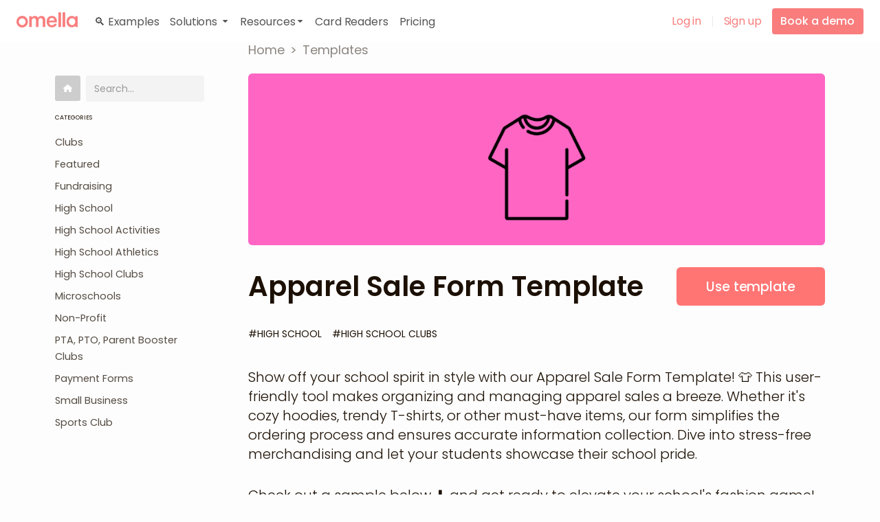

--- FILE ---
content_type: text/html
request_url: https://omella.com/templates/apparel-sale-form-template
body_size: 21191
content:
<!DOCTYPE html><!-- Last Published: Wed Nov 19 2025 21:21:44 GMT+0000 (Coordinated Universal Time) --><html data-wf-domain="webflow-prod.omella.com" data-wf-page="646cae182c2d24d335279378" data-wf-site="61a54d35908171dee3bf7c85" data-wf-collection="646cae182c2d24d3352793cc" data-wf-item-slug="apparel-sale-form-template"><head><meta charset="utf-8"/><title>Apparel Sale Form Template</title><meta content="Show off your school spirit in style with our Apparel Sale Form Template!" name="description"/><meta content="Apparel Sale Form Template" property="og:title"/><meta content="Show off your school spirit in style with our Apparel Sale Form Template!" property="og:description"/><meta content="https://cdn.prod.website-files.com/620e7eebcaf7c82ff7e7efdd/659d9526f565d632552ee476_Apparel%20sale.png" property="og:image"/><meta content="Apparel Sale Form Template" property="twitter:title"/><meta content="Show off your school spirit in style with our Apparel Sale Form Template!" property="twitter:description"/><meta content="https://cdn.prod.website-files.com/620e7eebcaf7c82ff7e7efdd/659d9526f565d632552ee476_Apparel%20sale.png" property="twitter:image"/><meta property="og:type" content="website"/><meta content="summary_large_image" name="twitter:card"/><meta content="width=device-width, initial-scale=1" name="viewport"/><link href="https://cdn.prod.website-files.com/61a54d35908171dee3bf7c85/css/staging-omella.webflow.shared.44007581f.min.css" rel="stylesheet" type="text/css"/><script type="text/javascript">!function(o,c){var n=c.documentElement,t=" w-mod-";n.className+=t+"js",("ontouchstart"in o||o.DocumentTouch&&c instanceof DocumentTouch)&&(n.className+=t+"touch")}(window,document);</script><link href="https://cdn.prod.website-files.com/61a54d35908171dee3bf7c85/61e1f21b63c4bc6b5e6ac126_fav.png" rel="shortcut icon" type="image/x-icon"/><link href="https://cdn.prod.website-files.com/61a54d35908171dee3bf7c85/61e1f21e7b4a0a593e6dd205_web.png" rel="apple-touch-icon"/><link href="https://omella.com/templates/apparel-sale-form-template" rel="canonical"/><script async="" src="https://www.googletagmanager.com/gtag/js?id=G-2QXW094653"></script><script type="text/javascript">window.dataLayer = window.dataLayer || [];function gtag(){dataLayer.push(arguments);}gtag('js', new Date());gtag('set', 'developer_id.dZGVlNj', true);gtag('config', 'G-2QXW094653');</script><script type="text/javascript">!function(f,b,e,v,n,t,s){if(f.fbq)return;n=f.fbq=function(){n.callMethod?n.callMethod.apply(n,arguments):n.queue.push(arguments)};if(!f._fbq)f._fbq=n;n.push=n;n.loaded=!0;n.version='2.0';n.agent='plwebflow';n.queue=[];t=b.createElement(e);t.async=!0;t.src=v;s=b.getElementsByTagName(e)[0];s.parentNode.insertBefore(t,s)}(window,document,'script','https://connect.facebook.net/en_US/fbevents.js');fbq('init', '341171570486520');fbq('track', 'PageView');</script><!-- HTML Fallback MetaData 
<meta name="title" content="Omella: The easiest way to collect money in K-12 Schools, without the fees.">
<meta name="description" content="Dance tickets, Concessions, Fundraisers, Permission slips and more.">
-->


<!-- Social Sharing (Open Graph + Twitter) -->
<meta property="og:title" content="Omella: The easiest way to collect money in K-12 Schools, without the fees.">
<meta property="og:description" content="Dance tickets, Concessions, Fundraisers, Permission slips and more.">
<meta name="twitter:title" content="Omella: The easiest way to collect money in K-12 Schools, without the fees.">
<meta name="twitter:description" content="Dance tickets, Concessions, Fundraisers, Permission slips and more.">

<!-- END HTML Fallback MetaData -->

<!--
<link rel="preload" href="https://cdn.prod.website-files.com/61a54d35908171dee3bf7c85/686ee2ae9cc3891a695beee4_Poppins-Regular.ttf" as="font" type="font/ttf" crossorigin="anonymous">
-->

<link rel="preconnect" href="https://cdn.prod.website-files.com" crossorigin>
<link rel="preconnect" href="https://d3e54v103j8qbb.cloudfront.net" crossorigin>



<!-- Inline Critical CSS -->
<style>
  * {
    -webkit-font-smoothing: antialiased;
    -moz-osx-font-smoothing: grayscale;
  }
</style>

<!-- Preload CSS 
<link rel="preload" href="https://cdn.prod.website-files.com/61a54d35908171dee3bf7c85/css/staging-omella.webflow.shared.f6c66a79a.min.css" as="style" onload="this.onload=null;this.rel='stylesheet'" />
<noscript>
  <link rel="stylesheet" href="https://cdn.prod.website-files.com/61a54d35908171dee3bf7c85/css/staging-omella.webflow.shared.f6c66a79a.min.css">
</noscript>
-->



<!-- Canonical Link -->
<script>
  (function() {
    if (!document.querySelector('link[rel="canonical"]')) {
      var canonical = document.createElement('link');
      canonical.rel = 'canonical';
      canonical.href = window.location.origin + window.location.pathname;
      document.head.appendChild(canonical);
    }
  })();
</script>

<!-- Meta Tags -->
<meta name="facebook-domain-verification" content="vm11as6elarznls1axx2mwzlv3y2hi" />
<meta name="google-site-verification" content="ncyTFtmpgCuj6PwzWLVA4N1qj3-OutVEbDdfkI5qOVc" />


<script>

  ///////////////////
  // HELPERS
  ///////////////////
  
  // query string encoding of a javascript object
  serialize = function(obj, prefix) {
    var str = [],
      p;
    for (p in obj) {
      if (obj.hasOwnProperty(p)) {
        var k = prefix ? prefix + "[" + p + "]" : p,
          v = obj[p];
        str.push((v !== null && typeof v === "object") ?
          serialize(v, k) :
          encodeURIComponent(k) + "=" + encodeURIComponent(v));
      }
    }
    return str.join("&");
  }

  // check if device is mobile
  function deviceIsMobile() {
    let check = false;
    (function(a){if(/(android|bb\d+|meego).+mobile|avantgo|bada\/|blackberry|blazer|compal|elaine|fennec|hiptop|iemobile|ip(hone|od)|iris|kindle|lge |maemo|midp|mmp|mobile.+firefox|netfront|opera m(ob|in)i|palm( os)?|phone|p(ixi|re)\/|plucker|pocket|psp|series(4|6)0|symbian|treo|up\.(browser|link)|vodafone|wap|windows ce|xda|xiino/i.test(a)||/1207|6310|6590|3gso|4thp|50[1-6]i|770s|802s|a wa|abac|ac(er|oo|s\-)|ai(ko|rn)|al(av|ca|co)|amoi|an(ex|ny|yw)|aptu|ar(ch|go)|as(te|us)|attw|au(di|\-m|r |s )|avan|be(ck|ll|nq)|bi(lb|rd)|bl(ac|az)|br(e|v)w|bumb|bw\-(n|u)|c55\/|capi|ccwa|cdm\-|cell|chtm|cldc|cmd\-|co(mp|nd)|craw|da(it|ll|ng)|dbte|dc\-s|devi|dica|dmob|do(c|p)o|ds(12|\-d)|el(49|ai)|em(l2|ul)|er(ic|k0)|esl8|ez([4-7]0|os|wa|ze)|fetc|fly(\-|_)|g1 u|g560|gene|gf\-5|g\-mo|go(\.w|od)|gr(ad|un)|haie|hcit|hd\-(m|p|t)|hei\-|hi(pt|ta)|hp( i|ip)|hs\-c|ht(c(\-| |_|a|g|p|s|t)|tp)|hu(aw|tc)|i\-(20|go|ma)|i230|iac( |\-|\/)|ibro|idea|ig01|ikom|im1k|inno|ipaq|iris|ja(t|v)a|jbro|jemu|jigs|kddi|keji|kgt( |\/)|klon|kpt |kwc\-|kyo(c|k)|le(no|xi)|lg( g|\/(k|l|u)|50|54|\-[a-w])|libw|lynx|m1\-w|m3ga|m50\/|ma(te|ui|xo)|mc(01|21|ca)|m\-cr|me(rc|ri)|mi(o8|oa|ts)|mmef|mo(01|02|bi|de|do|t(\-| |o|v)|zz)|mt(50|p1|v )|mwbp|mywa|n10[0-2]|n20[2-3]|n30(0|2)|n50(0|2|5)|n7(0(0|1)|10)|ne((c|m)\-|on|tf|wf|wg|wt)|nok(6|i)|nzph|o2im|op(ti|wv)|oran|owg1|p800|pan(a|d|t)|pdxg|pg(13|\-([1-8]|c))|phil|pire|pl(ay|uc)|pn\-2|po(ck|rt|se)|prox|psio|pt\-g|qa\-a|qc(07|12|21|32|60|\-[2-7]|i\-)|qtek|r380|r600|raks|rim9|ro(ve|zo)|s55\/|sa(ge|ma|mm|ms|ny|va)|sc(01|h\-|oo|p\-)|sdk\/|se(c(\-|0|1)|47|mc|nd|ri)|sgh\-|shar|sie(\-|m)|sk\-0|sl(45|id)|sm(al|ar|b3|it|t5)|so(ft|ny)|sp(01|h\-|v\-|v )|sy(01|mb)|t2(18|50)|t6(00|10|18)|ta(gt|lk)|tcl\-|tdg\-|tel(i|m)|tim\-|t\-mo|to(pl|sh)|ts(70|m\-|m3|m5)|tx\-9|up(\.b|g1|si)|utst|v400|v750|veri|vi(rg|te)|vk(40|5[0-3]|\-v)|vm40|voda|vulc|vx(52|53|60|61|70|80|81|83|85|98)|w3c(\-| )|webc|whit|wi(g |nc|nw)|wmlb|wonu|x700|yas\-|your|zeto|zte\-/i.test(a.substr(0,4))) check = true;})(navigator.userAgent||navigator.vendor||window.opera);
    return check;
  };

  // check if is mobile based on resultion
  function resolutionIsMobile() {
      return ( ( window.innerWidth <= 800 ) && ( window.innerHeight <= 600 ) );
  }

  ///////////////////
  // ONLOAD
  ///////////////////
  function setLandingDataIfEmpty(){
    if(!localStorage.landingData) {
      var url = new URL(window.location.href);
      localStorage.landingData =  window.location.search + 
                                  (window.location.search.length == 0 ? '?' : '&') +
                                  serialize({
                                      deviceIsMobile:     deviceIsMobile(),
                                      resolutionIsMobile: resolutionIsMobile(),
                                      landingUrl:         window.location.href, 
                                      landingReferrer:    document.referrer, 
                                      landingUserAgent:   navigator.userAgent,
                                      earnReferrer:       url.searchParams.get('r') || '',
                                      landingTimestamp:   Math.floor(Date.now() / 1000)
                                  });
    }
  }

  function createOrUpdateBreadcrumbs(){
    var bc = {}; 
    
    if(localStorage.omBreadcrumbs){
      bc = JSON.parse(localStorage.omBreadcrumbs);
    }
    bc[ Math.floor(Date.now() / 1000) ] = document.location.pathname;

    var recentEntries = Object.fromEntries(
    Object.entries(bc)
      .sort(([a], [b]) => b - a)
      .slice(0, 25) // only keep 25 most recent entries to avoid 414 error
  );
    localStorage.omBreadcrumbs = JSON.stringify(recentEntries);
  }

  function decorateSignupLinks(startsWith){
    document.querySelectorAll(`a[href^='${startsWith}']`).forEach((element) => {
      var url = new URL(element.href);
      element.onclick = function() { 

        element.setAttribute('href', url.origin + url.pathname +
              localStorage.landingData +
              (url.searchParams.size == 0 ? '' : '&' + url.searchParams.toString()) + 
              '&' + serialize({omBreadcrumbs: JSON.parse(localStorage.omBreadcrumbs)}) );
      };
    });
  }

  // inject some hidden fields into forms so when they're submitted, that info comes through (needed for cio)
  function injectFields(){
    document.querySelectorAll('form').forEach((element) => {
      var obj = {
          page_url: document.location.href,
          pathname: window.location.pathname,
          hostname: window.location.hostname
      };

      for (let key in obj) {
        var input = document.createElement("input");
        input.type = "text";
        input.hidden = true;
        input.name = key;
        input.placeholder = key;
        var v = obj[key];
        input.value = typeof v === 'object' ? JSON.stringify(v) : v;
        element.appendChild(input);
      }
    });
  }
  
  document.addEventListener('DOMContentLoaded', function() {
    createOrUpdateBreadcrumbs();
    setLandingDataIfEmpty();
    decorateSignupLinks('/signup');
    decorateSignupLinks('/template/editor/');
    decorateSignupLinks('https://calendly.com');
    decorateSignupLinks('https://pay.new');
    // _cio.track('page_view');
    // gtag('event', 'screen_view');
    injectFields();
  });
</script>

<!-- <script src="https://analytics.ahrefs.com/analytics.js" data-key="tk9m16h9xmmThKnFah62rw" async></script>
<script async src="https://kit.fontawesome.com/8258a17188.js" crossorigin="anonymous"></script> -->

<!-- customer.io snippet
<script type="text/javascript">
  var _cio = _cio || [];
  (function() {
    var a,b,c;a=function(f){return function(){_cio.push([f].
    concat(Array.prototype.slice.call(arguments,0)))}};b=["load","identify",
    "sidentify","track","page"];for(c=0;c<b.length;c++){_cio[b[c]]=a(b[c])};
    var t = document.createElement('script'),
        s = document.getElementsByTagName('script')[0];
    t.async = true;
    t.id    = 'cio-tracker';
    t.setAttribute('data-site-id', window.location.hostname == 'omella.com' ? '42ce9eb0c554520b0030' : '7a4a76f415e7bd0b538a');
    t.src = 'https://assets.customer.io/assets/track.js';
    s.parentNode.insertBefore(t, s);
  })();
</script>
 -->

<!-- customer.io form snippet  
<script type="text/javascript">
  (function() {
    var t = document.createElement('script'),
        s = document.getElementsByTagName('script')[0];
    t.async = true;
    t.id    = 'cio-forms-handler';
    t.setAttribute('data-site-id', window.location.hostname == 'omella.com' ? '42ce9eb0c554520b0030' : '7a4a76f415e7bd0b538a');
    t.setAttribute('data-base-url', 'https://customerioforms.com');

    t.src = 'https://customerioforms.com/assets/forms.js';

    s.parentNode.insertBefore(t, s);
  })();
</script>-->
    <script type="application/ld+json">
    {
      "@context": "https://schema.org",
      "@type": "BreadcrumbList",
      "itemListElement": [{
        "@type": "ListItem",
        "position": 1,
        "name": "Home",
        "item": "https://www.omella.com"
      },{
        "@type": "ListItem",
        "position": 2,
        "name": "Templates",
        "item": "https://www.omella.com/templates"
      },{
        "@type": "ListItem",
        "position": 3,
        "name": "Apparel Sale Form Template",
        "item": "https://www.omella.com/templates/apparel-sale-form-template"
      }]
    }
    </script></head><body class="body"><div class="w-embed w-iframe"><!-- Google Tag Manager (noscript) -->
<noscript><iframe asunc src="https://www.googletagmanager.com/ns.html?id=GTM-P4KWB7V"
height="0" width="0" style="display:none;visibility:hidden"></iframe></noscript>
<!-- End Google Tag Manager (noscript) --></div><div data-w-id="2eb730e1-f1f7-e7bf-eb2d-c281768acf87" data-animation="default" data-collapse="medium" data-duration="400" data-easing="ease" data-easing2="ease" role="banner" class="navbar-new w-nav"><div class="nav-container-new w-container"><a href="/" class="brand-new w-nav-brand"><img src="https://cdn.prod.website-files.com/61a54d35908171dee3bf7c85/65804a3eda055fa339bca3cd_Logotype_omela.webp" loading="lazy" alt="" class="nav-logo-new"/></a><nav role="navigation" class="nav-menu-new w-nav-menu"><div class="inner_nav_box"><div class="examples-inner-link-wrapper"><a href="/made-in-omella" class="inner_block_nav-pricing w-inline-block"><div class="navlink_new mob_margin"><div class="text-block-113">🔍 Examples</div></div></a></div><div data-w-id="380c1cc8-9ac9-106d-a839-c3d73a90e52a" class="dropdownwrapper"><div class="dropdownlink-container"><div class="navlink_new">Solutions</div><div class="icon_dropdown"><img src="https://cdn.prod.website-files.com/61a54d35908171dee3bf7c85/650d853afc6fd8c96ad252d9_ic_solid_arrow_down.webp" loading="lazy" alt=""/></div></div><div class="dropdowncontainer"><div class="inner_box_nav_dropdown-mob first_box_drop"><a href="/solutions/high-school" class="nav_drop_link-mob w-inline-block"><div class="img_nav_drop"><img src="https://cdn.prod.website-files.com/61a54d35908171dee3bf7c85/650d88f40581ea2ed6298d3a_ic_solid_arrow_down.webp" loading="lazy" alt="" class="image-61"/></div><div class="nav_text_box"><div class="heading-39">High Schools</div><div class="text-block-111">Prom, homecoming, tickets or donations for school-wide events and club sponsors with oversight.</div></div></a><a href="/solutions/microschools" class="nav_drop_link-mob w-inline-block"><div class="img_nav_drop"><img src="https://cdn.prod.website-files.com/61a54d35908171dee3bf7c85/650d8f83cacb870bc88692a3_softball%205.webp" loading="lazy" alt="" class="image-61"/></div><div class="nav_text_box"><div class="heading-39">Microschools</div><div class="text-block-111">Tuition, payment plans, signatures and registration forms without fees.</div></div></a><a href="/solutions/pta" class="nav_drop_link-mob w-inline-block"><div class="img_nav_drop"><img src="https://cdn.prod.website-files.com/61a54d35908171dee3bf7c85/650d8f91d6a55501921eceea_clubs.webp" loading="lazy" alt="" class="image-61"/></div><div class="nav_text_box"><div class="heading-39">PTAs, PTOs, Boosters</div><div class="text-block-111">Fundraisers, events, tickets and merchandise in one simple product.</div></div></a><a href="/solutions/clubs" class="nav_drop_link-mob last_drop_link w-inline-block"><div class="img_nav_drop"><img src="https://cdn.prod.website-files.com/61a54d35908171dee3bf7c85/650d8fa0b59554163db9a5e8_softball%203.webp" loading="lazy" alt="" class="image-61"/></div><div class="nav_text_box"><div class="heading-39">College Clubs</div><div class="text-block-111">Collect dues and run events for free.</div></div></a></div><div class="inner_box_nav_dropdown-mob"><a href="/solutions/sports-team" class="nav_drop_link-mob w-inline-block"><div class="img_nav_drop"><img src="https://cdn.prod.website-files.com/61a54d35908171dee3bf7c85/650d8fadb90d4b54dbd2f5fb_clubs%20(1).webp" loading="lazy" alt="" class="image-61"/></div><div class="nav_text_box"><div class="heading-39">Sports Teams</div><div class="text-block-111">Fundraisers, merchandise, events and ticketing for free.</div></div></a><a href="/solutions/nonprofits" class="nav_drop_link-mob w-inline-block"><div class="img_nav_drop"><img src="https://cdn.prod.website-files.com/61a54d35908171dee3bf7c85/650d8fcf06c9e2c702360304_Donations.webp" loading="lazy" alt="" class="image-61"/></div><div class="nav_text_box"><div class="heading-39">Nonprofits</div><div class="text-block-111">Collect without fees, embed donations in your website with custom forms and run fundraisers.</div></div></a><a href="/solutions/small-business" class="nav_drop_link-mob w-inline-block"><div class="img_nav_drop"><img src="https://cdn.prod.website-files.com/61a54d35908171dee3bf7c85/650d8fdb134b8e12f0437ee1_small-business.webp" loading="lazy" alt="" class="image-61"/></div><div class="nav_text_box"><div class="heading-39">Small Business</div><div class="text-block-111">Invoice from quickbooks without paying fees to collect money and form information.</div></div></a><a href="/solutions/religious-organizations" class="nav_drop_link-mob last_drop_link w-inline-block"><div class="img_nav_drop"><img src="https://cdn.prod.website-files.com/61a54d35908171dee3bf7c85/650d8fe5b90d4b54dbd3348b_laptop%202.webp" loading="lazy" alt="" class="image-61"/></div><div class="nav_text_box"><div class="heading-39">Religious Organizations</div><div class="text-block-111">Track who has RSVP&#x27;d to events, collect payments, run fundraisers, no fees.</div></div></a></div></div></div><div data-w-id="e583afd4-b375-89b4-dc3a-36a0c2f40b2c" class="dropdownwrapper d_r"><div class="dropdownlink-container"><div class="navlink_new">Resources</div><div class="icon_dropdown"><img src="https://cdn.prod.website-files.com/61a54d35908171dee3bf7c85/650d853afc6fd8c96ad252d9_ic_solid_arrow_down.webp" loading="lazy" alt=""/></div></div><div class="dropdowncontainer"><div class="inner_box_nav_dropdown-res-mob"><a href="/templates" class="nav_drop_link-resourse w-inline-block"><div class="nav_text_box"><div class="heading-39">Templates</div></div></a><a href="/blog" class="nav_drop_link-resourse w-inline-block"><div class="nav_text_box"><div class="heading-39">Blog</div></div></a><a href="/help" class="nav_drop_link-resourse w-inline-block"><div class="nav_text_box"><div class="heading-39">Help</div></div></a><a href="/testimonials" class="nav_drop_link-resourse w-inline-block"><div class="nav_text_box"><div class="heading-39">Testimonials</div></div></a><a href="/refer" class="nav_drop_link-resourse w-inline-block"><div class="nav_text_box"><div class="heading-39">Refer &amp; Earn</div></div></a><a href="/resources/additional-resources" class="nav_drop_link-resourse w-inline-block"><div class="nav_text_box"><div class="heading-39">Data &amp; Security</div></div></a></div></div></div><div class="inner_block_nav"><div data-hover="true" data-delay="0" data-w-id="2eb730e1-f1f7-e7bf-eb2d-c281768acf8e" class="dropdown-3 w-dropdown"><div class="dropdown-toggle-3 w-dropdown-toggle"><div class="navlink_new">Solutions</div><div class="icon_dropdown"><img src="https://cdn.prod.website-files.com/61a54d35908171dee3bf7c85/650d853afc6fd8c96ad252d9_ic_solid_arrow_down.webp" loading="lazy" alt="" class="image-65"/></div></div><nav class="dropdown-list w-dropdown-list"><div class="inner_box_nav_dropdown first_box_drop"><a href="/solutions/high-school" class="nav_drop_link w-inline-block"><div class="img_nav_drop"><img src="https://cdn.prod.website-files.com/61a54d35908171dee3bf7c85/650d88f40581ea2ed6298d3a_ic_solid_arrow_down.webp" loading="lazy" alt="" class="image-61"/></div><div class="nav_text_box"><div class="heading-39">High Schools</div><div class="text-block-111">Prom, homecoming, tickets or donations for school-wide events and club sponsors with oversight.</div></div></a><a href="/solutions/microschools" class="nav_drop_link w-inline-block"><div class="img_nav_drop"><img src="https://cdn.prod.website-files.com/61a54d35908171dee3bf7c85/650d8f83cacb870bc88692a3_softball%205.webp" loading="lazy" alt="" class="image-61"/></div><div class="nav_text_box"><div class="heading-39">Microschools</div><div class="text-block-111">Tuition, payment plans, signatures and registration forms without fees.</div></div></a><a href="/solutions/pta" class="nav_drop_link w-inline-block"><div class="img_nav_drop"><img src="https://cdn.prod.website-files.com/61a54d35908171dee3bf7c85/650d8f91d6a55501921eceea_clubs.webp" loading="lazy" alt="" class="image-61"/></div><div class="nav_text_box"><div class="heading-39">PTAs, PTOs, Boosters</div><div class="text-block-111">Fundraisers, events, tickets and merchandise in one simple product.</div></div></a><a href="/solutions/clubs" class="nav_drop_link last_drop_link w-inline-block"><div class="img_nav_drop"><img src="https://cdn.prod.website-files.com/61a54d35908171dee3bf7c85/650d8fa0b59554163db9a5e8_softball%203.webp" loading="lazy" alt="" class="image-61"/></div><div class="nav_text_box"><div class="heading-39">College Clubs</div><div class="text-block-111">Collect dues and run events for free.</div></div></a></div><div class="inner_box_nav_dropdown"><a href="/solutions/sports-team" class="nav_drop_link w-inline-block"><div class="img_nav_drop"><img src="https://cdn.prod.website-files.com/61a54d35908171dee3bf7c85/650d8fadb90d4b54dbd2f5fb_clubs%20(1).webp" loading="lazy" alt="" class="image-61"/></div><div class="nav_text_box"><div class="heading-39">Sports Teams</div><div class="text-block-111">Fundraisers, merchandise, events and ticketing for free.</div></div></a><a href="/solutions/nonprofits" class="nav_drop_link w-inline-block"><div class="img_nav_drop"><img src="https://cdn.prod.website-files.com/61a54d35908171dee3bf7c85/650d8fcf06c9e2c702360304_Donations.webp" loading="lazy" alt="" class="image-61"/></div><div class="nav_text_box"><div class="heading-39">Nonprofits</div><div class="text-block-111">Collect without fees, embed donations in your website with custom forms and run fundraisers.</div></div></a><a href="/solutions/small-business" class="nav_drop_link w-inline-block"><div class="img_nav_drop"><img src="https://cdn.prod.website-files.com/61a54d35908171dee3bf7c85/650d8fdb134b8e12f0437ee1_small-business.webp" loading="lazy" alt="" class="image-61"/></div><div class="nav_text_box"><div class="heading-39">Small Business</div><div class="text-block-111">Invoice from quickbooks without paying fees to collect money and form information.</div></div></a><a href="/solutions/religious-organizations" class="nav_drop_link last_drop_link w-inline-block"><div class="img_nav_drop"><img src="https://cdn.prod.website-files.com/61a54d35908171dee3bf7c85/650d8fe5b90d4b54dbd3348b_laptop%202.webp" loading="lazy" alt="" class="image-61"/></div><div class="nav_text_box"><div class="heading-39">Religious Organizations</div><div class="text-block-111">Track who has RSVP&#x27;d to events, collect payments, run fundraisers, no fees.</div></div></a></div></nav></div></div><div class="inner_block_nav"><div data-hover="true" data-delay="0" data-w-id="2eb730e1-f1f7-e7bf-eb2d-c281768acfd8" class="dropdown-4 w-dropdown"><div class="dropdown-toggle-4 w-dropdown-toggle"><div class="navlink_new">Resources</div><div class="icon_dropdown"><img src="https://cdn.prod.website-files.com/61a54d35908171dee3bf7c85/650d853afc6fd8c96ad252d9_ic_solid_arrow_down.webp" loading="lazy" alt="" class="image-64"/></div></div><nav class="dropdown-list-resources w-dropdown-list"><div class="inner_box_nav_dropdown-res"><a href="/templates" class="nav_drop_link-resourse w-inline-block"><div class="nav_text_box"><div class="heading-39">Templates</div></div></a><a href="/blog" class="nav_drop_link-resourse w-inline-block"><div class="nav_text_box"><div class="heading-39">Blog</div></div></a><a href="/help" class="nav_drop_link-resourse w-inline-block"><div class="nav_text_box"><div class="heading-39">Help</div></div></a><a href="/testimonials" class="nav_drop_link-resourse w-inline-block"><div class="nav_text_box"><div class="heading-39">Testimonials</div></div></a><a href="/refer" class="nav_drop_link-resourse w-inline-block"><div class="nav_text_box"><div class="heading-39">Refer &amp; Earn</div></div></a><a href="/resources/additional-resources" class="nav_drop_link-resourse w-inline-block"><div class="nav_text_box"><div class="heading-39">Data &amp; Security</div></div></a></div></nav></div></div><div class="examples-inner-link-wrapper"><a href="/card-reader-for-schools" class="inner_block_nav-pricing w-inline-block"><div class="navlink_new mob_margin"><div class="text-block-113">Card Readers</div></div></a></div><div class="inner-link-wrapper"><a href="/pricing" class="inner_block_nav-pricing w-inline-block"><div class="navlink_new mob_margin"><div class="text-block-113">Pricing</div></div></a></div></div><div class="inner_nav_box mob_padding"><a href="/login" class="navlink_new mob_nav_link w-inline-block"><div class="text-block-139">Log in</div></a><div class="div-block-178"></div><a href="/signup" class="navlink_new mob_nav_link w-inline-block"><div class="text-block-138">Sign up</div></a><a href="/login" class="log-in-mob-button-header w-inline-block"><div class="text-block-112">Log in</div></a><a href="/signup" class="get-started-button-header w-inline-block"><div class="text-block-140">Sign up</div></a><a data-w-id="12af026b-29e7-58af-adae-811ad79eccd3" href="https://calendly.com/d/cwyg-8gs-2hm?utm_medium=homepage_cta" target="_blank" class="book-a-demo-button-header btn_houver_color btn-nav-demo w-inline-block"><div>Book a demo</div></a><a data-w-id="5dc8cc5b-7088-f11f-085b-a0447d67bb6a" href="https://omella.com/57x5y?utm_source=card-reader-page-menu" target="_blank" class="book-a-demo-button-header btn_houver_color btn-nav-waitlist w-inline-block"><div>Join the waitlist</div></a></div></nav><div class="menu-button lock-scroll w-nav-button"><img src="https://cdn.prod.website-files.com/61a54d35908171dee3bf7c85/64145c879ee65c0086a86d3b_menu-3%201.webp" loading="lazy" alt="" class="image-45"/><img src="https://cdn.prod.website-files.com/61a54d35908171dee3bf7c85/64145cffd5a311cf890859b1_e-remove%201.webp" loading="lazy" alt="" class="image-44"/></div></div></div><div class="main-p"><div class="section hero"><img src="https://cdn.prod.website-files.com/61a54d35908171dee3bf7c85/659c35e30711099beea45ac1_Group-1089.webp" loading="lazy" sizes="(max-width: 5760px) 100vw, 5760px" srcset="https://cdn.prod.website-files.com/61a54d35908171dee3bf7c85/659c35e30711099beea45ac1_Group-1089-p-500.webp 500w, https://cdn.prod.website-files.com/61a54d35908171dee3bf7c85/659c35e30711099beea45ac1_Group-1089-p-800.webp 800w, https://cdn.prod.website-files.com/61a54d35908171dee3bf7c85/659c35e30711099beea45ac1_Group-1089-p-1080.webp 1080w, https://cdn.prod.website-files.com/61a54d35908171dee3bf7c85/659c35e30711099beea45ac1_Group-1089.webp 5760w" alt="" class="bottom-line"/><div class="box-templates-item"><div class="block-templates-item"><div class="cur_box-for-templates"><div class="shared-box-copy"><div class="nav-group"><div data-w-id="16b14ab7-1eb2-2d04-c5a9-36eba2de4f72" class="mob_btn_ct"><div class="text-block-26-mob">Categories</div><div class="html-embed-3 w-embed"><i class="fa-solid fa-angle-down"></i>
<style>
.mob_btn_ct i {
	font-size: 10px;
	color: black;
}
</style></div></div><form action="/search" class="search-3 w-form"><input class="search-input w-input" maxlength="256" name="query" placeholder="Search…" type="search" id="search" required=""/><input type="submit" class="search-button w-button" value="Search"/></form><a href="/templates" class="another_link w-inline-block"><img src="https://cdn.prod.website-files.com/61a54d35908171dee3bf7c85/66eb289a2dbc7163e156f6d9_house-solid.webp" loading="lazy" sizes="(max-width: 1279px) 100vw, 1280px" srcset="https://cdn.prod.website-files.com/61a54d35908171dee3bf7c85/66eb289a2dbc7163e156f6d9_house-solid-p-500.webp 500w, https://cdn.prod.website-files.com/61a54d35908171dee3bf7c85/66eb289a2dbc7163e156f6d9_house-solid-p-800.webp 800w, https://cdn.prod.website-files.com/61a54d35908171dee3bf7c85/66eb289a2dbc7163e156f6d9_house-solid.webp 1280w" alt="" class="home-icon-img"/></a></div><div class="ct-nav"><div class="text-block-26">Categories</div><div class="collection-list-wrapper-8 w-dyn-list"><div role="list" class="w-dyn-items"><div role="listitem" class="collection-item-5 w-dyn-item"><a href="/template-categories/clubs" class="link-block-18 w-inline-block"><div class="nav_text_ct">Clubs</div></a></div><div role="listitem" class="collection-item-5 w-dyn-item"><a href="/template-categories/featured" class="link-block-18 w-inline-block"><div class="nav_text_ct">Featured</div></a></div><div role="listitem" class="collection-item-5 w-dyn-item"><a href="/template-categories/fundraising" class="link-block-18 w-inline-block"><div class="nav_text_ct">Fundraising</div></a></div><div role="listitem" class="collection-item-5 w-dyn-item"><a href="/template-categories/high-school" class="link-block-18 w-inline-block"><div class="nav_text_ct">High School</div></a></div><div role="listitem" class="collection-item-5 w-dyn-item"><a href="/template-categories/high-school-activities" class="link-block-18 w-inline-block"><div class="nav_text_ct">High School Activities</div></a></div><div role="listitem" class="collection-item-5 w-dyn-item"><a href="/template-categories/high-school-athletics" class="link-block-18 w-inline-block"><div class="nav_text_ct">High School Athletics</div></a></div><div role="listitem" class="collection-item-5 w-dyn-item"><a href="/template-categories/high-school-clubs" class="link-block-18 w-inline-block"><div class="nav_text_ct">High School Clubs</div></a></div><div role="listitem" class="collection-item-5 w-dyn-item"><a href="/template-categories/microschools" class="link-block-18 w-inline-block"><div class="nav_text_ct">Microschools</div></a></div><div role="listitem" class="collection-item-5 w-dyn-item"><a href="/template-categories/non-profit" class="link-block-18 w-inline-block"><div class="nav_text_ct">Non-Profit</div></a></div><div role="listitem" class="collection-item-5 w-dyn-item"><a href="/template-categories/pta-pto-parent-booster-clubs" class="link-block-18 w-inline-block"><div class="nav_text_ct">PTA, PTO, Parent Booster Clubs</div></a></div><div role="listitem" class="collection-item-5 w-dyn-item"><a href="/template-categories/payment-forms" class="link-block-18 w-inline-block"><div class="nav_text_ct">Payment Forms</div></a></div><div role="listitem" class="collection-item-5 w-dyn-item"><a href="/template-categories/small-business-form-templates" class="link-block-18 w-inline-block"><div class="nav_text_ct">Small Business</div></a></div><div role="listitem" class="collection-item-5 w-dyn-item"><a href="/template-categories/sports-club-form-templates" class="link-block-18 w-inline-block"><div class="nav_text_ct">Sports Club</div></a></div></div></div></div><div class="ct-nav-mob"><div class="collection-list-wrapper-8 w-dyn-list"><div role="list" class="w-dyn-items"><div role="listitem" class="collection-item-5 w-dyn-item"><a href="/template-categories/clubs" class="link-block-18 w-inline-block"><div class="nav_text_ct">Clubs</div></a></div><div role="listitem" class="collection-item-5 w-dyn-item"><a href="/template-categories/featured" class="link-block-18 w-inline-block"><div class="nav_text_ct">Featured</div></a></div><div role="listitem" class="collection-item-5 w-dyn-item"><a href="/template-categories/fundraising" class="link-block-18 w-inline-block"><div class="nav_text_ct">Fundraising</div></a></div><div role="listitem" class="collection-item-5 w-dyn-item"><a href="/template-categories/high-school" class="link-block-18 w-inline-block"><div class="nav_text_ct">High School</div></a></div><div role="listitem" class="collection-item-5 w-dyn-item"><a href="/template-categories/high-school-activities" class="link-block-18 w-inline-block"><div class="nav_text_ct">High School Activities</div></a></div><div role="listitem" class="collection-item-5 w-dyn-item"><a href="/template-categories/high-school-athletics" class="link-block-18 w-inline-block"><div class="nav_text_ct">High School Athletics</div></a></div><div role="listitem" class="collection-item-5 w-dyn-item"><a href="/template-categories/high-school-clubs" class="link-block-18 w-inline-block"><div class="nav_text_ct">High School Clubs</div></a></div><div role="listitem" class="collection-item-5 w-dyn-item"><a href="/template-categories/microschools" class="link-block-18 w-inline-block"><div class="nav_text_ct">Microschools</div></a></div><div role="listitem" class="collection-item-5 w-dyn-item"><a href="/template-categories/non-profit" class="link-block-18 w-inline-block"><div class="nav_text_ct">Non-Profit</div></a></div><div role="listitem" class="collection-item-5 w-dyn-item"><a href="/template-categories/pta-pto-parent-booster-clubs" class="link-block-18 w-inline-block"><div class="nav_text_ct">PTA, PTO, Parent Booster Clubs</div></a></div><div role="listitem" class="collection-item-5 w-dyn-item"><a href="/template-categories/payment-forms" class="link-block-18 w-inline-block"><div class="nav_text_ct">Payment Forms</div></a></div><div role="listitem" class="collection-item-5 w-dyn-item"><a href="/template-categories/small-business-form-templates" class="link-block-18 w-inline-block"><div class="nav_text_ct">Small Business</div></a></div><div role="listitem" class="collection-item-5 w-dyn-item"><a href="/template-categories/sports-club-form-templates" class="link-block-18 w-inline-block"><div class="nav_text_ct">Sports Club</div></a></div></div></div></div></div></div></div><div class="general-box"><div class="breadcrumb-box-templates"><a href="/" class="home-breadcrumb-link w-inline-block"><div class="home-breadcrumb">Home</div></a><div class="arrow-breadcrumb-before">&gt;</div><a href="/templates" class="templates-breadcrumb-link w-inline-block"><div class="templates-breadcrumb">Templates</div></a><div class="arrow-breadcrumb none">&gt;</div><div class="none w-dyn-list"><div role="list" class="w-dyn-items"><div role="listitem" class="w-dyn-item"><div class="text-block-145">Apparel Sale Form Template</div></div></div></div></div><div class="container-5 w-container"><div class="hero-img"><img src="https://cdn.prod.website-files.com/620e7eebcaf7c82ff7e7efdd/659d9526f565d632552ee476_Apparel%20sale.png" loading="lazy" alt="" sizes="(max-width: 767px) 100vw, (max-width: 991px) 726.625px, 939.15625px" srcset="https://cdn.prod.website-files.com/620e7eebcaf7c82ff7e7efdd/659d9526f565d632552ee476_Apparel%20sale-p-500.png 500w, https://cdn.prod.website-files.com/620e7eebcaf7c82ff7e7efdd/659d9526f565d632552ee476_Apparel%20sale-p-800.png 800w, https://cdn.prod.website-files.com/620e7eebcaf7c82ff7e7efdd/659d9526f565d632552ee476_Apparel%20sale.png 1000w" class="image-27"/></div></div><div class="top-box"><h1 class="heading_h1_template h1-templates-template">Apparel Sale Form Template</h1><div class="button-cta-item-template w-embed"><a target="_blank" style="color: white; text-decoration: none;" href="https://omella.com/template/editor/px4dj?utm_campaign=template_pages&utm_source=apparel-sale-form-template" rel="nofollow">Use template</a></div></div><div class="tag tag_templates_template"><div class="collection-list-wrapper-15 w-dyn-list"><div role="list" class="collection-list-3 w-dyn-items"><div role="listitem" class="w-dyn-item"><a href="/template-categories/high-school" class="tag-link w-inline-block"><div>#</div><div>High School</div></a></div><div role="listitem" class="w-dyn-item"><a href="/template-categories/high-school-clubs" class="tag-link w-inline-block"><div>#</div><div>High School Clubs</div></a></div></div></div></div><div class="body"><div class="rich-text-templates-item w-richtext"><p>Show off your school spirit in style with our Apparel Sale Form Template! 👕 This user-friendly tool makes organizing and managing apparel sales a breeze. Whether it&#x27;s cozy hoodies, trendy T-shirts, or other must-have items, our form simplifies the ordering process and ensures accurate information collection. Dive into stress-free merchandising and let your students showcase their school pride. </p><p>Check out a sample below ⬇️ and get ready to elevate your school&#x27;s fashion game!</p><p></p></div></div><div class="slug_code"><div class="w-embed w-iframe w-script"><style>
  #embedded-page a {
    display: none;
  }
</style>
<div id='embedded-page' style="width: 100%;">
  <iframe
    src="https://omella.com/px4dj"
    allowpaymentrequest
    style="width: calc(100% - 10px); height: 100%; border: 0px"
    onload="handleOnload()"
  >
  </iframe>

  <script src="https://omella.com/iframe-code.js"></script>
  <script type="text/javascript" src="https://cdnjs.cloudflare.com/ajax/libs/iframe-resizer/3.6.2/iframeResizer.min.js"></script>
</div></div></div><div class="body"><div class="rich-text-block-2 w-embed">Omella templates are free and easy-to-use forms for organizations and Microschools. You can edit any of the visuals or content in the above form, and start collecting data or payment for free with Omella. <a href="/signup?slug=px4dj&template_page=apparel-sale-form-template">Sign up today.</a></div></div><div class="related-templates"><h2 class="heading-10-templates-related">Related Templates</h2><div class="div-block-27"><div class="template-cateogry w-dyn-list"><div id="pod-reco-list" role="list" class="templates-list w-dyn-items"><div data-w-id="467c06ad-a01e-a44b-3597-33e0db68e297" role="listitem" class="blog-item blog_item_for_templates w-dyn-item"><a href="/templates/concession-template" class="box-item-in-collection w-inline-block"><img src="https://cdn.prod.website-files.com/61a54d35908171dee3bf7c85/659c35e30711099beea45ac1_Group-1089.webp" loading="lazy" sizes="(max-width: 5760px) 100vw, 5760px" srcset="https://cdn.prod.website-files.com/61a54d35908171dee3bf7c85/659c35e30711099beea45ac1_Group-1089-p-500.webp 500w, https://cdn.prod.website-files.com/61a54d35908171dee3bf7c85/659c35e30711099beea45ac1_Group-1089-p-800.webp 800w, https://cdn.prod.website-files.com/61a54d35908171dee3bf7c85/659c35e30711099beea45ac1_Group-1089-p-1080.webp 1080w, https://cdn.prod.website-files.com/61a54d35908171dee3bf7c85/659c35e30711099beea45ac1_Group-1089.webp 5760w" alt="" class="image-25"/><img src="https://cdn.prod.website-files.com/620e7eebcaf7c82ff7e7efdd/690a642d0ea0aa021e9ccbc5_63a5dcbed65298e6a2428bc1_payment%20request%20form%20template.webp" loading="lazy" alt="" sizes="100vw" srcset="https://cdn.prod.website-files.com/620e7eebcaf7c82ff7e7efdd/690a642d0ea0aa021e9ccbc5_63a5dcbed65298e6a2428bc1_payment%20request%20form%20template-p-500.webp 500w, https://cdn.prod.website-files.com/620e7eebcaf7c82ff7e7efdd/690a642d0ea0aa021e9ccbc5_63a5dcbed65298e6a2428bc1_payment%20request%20form%20template.webp 1000w" class="img_of_tmp_ct"/><div class="about"><div class="text-block-18">🍿 Concession Template</div><div class="description_of_tmp_ct">Free and easy-to-use form to collect digital payments for your concession stand.</div></div></a></div><div data-w-id="467c06ad-a01e-a44b-3597-33e0db68e297" role="listitem" class="blog-item blog_item_for_templates w-dyn-item"><a href="/templates/sponsorship-template" class="box-item-in-collection w-inline-block"><img src="https://cdn.prod.website-files.com/61a54d35908171dee3bf7c85/659c35e30711099beea45ac1_Group-1089.webp" loading="lazy" sizes="(max-width: 5760px) 100vw, 5760px" srcset="https://cdn.prod.website-files.com/61a54d35908171dee3bf7c85/659c35e30711099beea45ac1_Group-1089-p-500.webp 500w, https://cdn.prod.website-files.com/61a54d35908171dee3bf7c85/659c35e30711099beea45ac1_Group-1089-p-800.webp 800w, https://cdn.prod.website-files.com/61a54d35908171dee3bf7c85/659c35e30711099beea45ac1_Group-1089-p-1080.webp 1080w, https://cdn.prod.website-files.com/61a54d35908171dee3bf7c85/659c35e30711099beea45ac1_Group-1089.webp 5760w" alt="" class="image-25"/><img src="https://cdn.prod.website-files.com/620e7eebcaf7c82ff7e7efdd/63cec22562c365109d9f7ed9_Small%20Business%20Invoice%20Form%20Template.png" loading="lazy" alt="" sizes="100vw" srcset="https://cdn.prod.website-files.com/620e7eebcaf7c82ff7e7efdd/63cec22562c365109d9f7ed9_Small%20Business%20Invoice%20Form%20Template-p-500.png 500w, https://cdn.prod.website-files.com/620e7eebcaf7c82ff7e7efdd/63cec22562c365109d9f7ed9_Small%20Business%20Invoice%20Form%20Template-p-800.png 800w, https://cdn.prod.website-files.com/620e7eebcaf7c82ff7e7efdd/63cec22562c365109d9f7ed9_Small%20Business%20Invoice%20Form%20Template.png 1000w" class="img_of_tmp_ct"/><div class="about"><div class="text-block-18">🏅 Sponsorship Template</div><div class="description_of_tmp_ct">Our sponsorship template makes it easy to set up your page with a suggested layout and clear descriptions — just customize it for your event and start sharing!</div></div></a></div><div data-w-id="467c06ad-a01e-a44b-3597-33e0db68e297" role="listitem" class="blog-item blog_item_for_templates w-dyn-item"><a href="/templates/dues-fees-templates" class="box-item-in-collection w-inline-block"><img src="https://cdn.prod.website-files.com/61a54d35908171dee3bf7c85/659c35e30711099beea45ac1_Group-1089.webp" loading="lazy" sizes="(max-width: 5760px) 100vw, 5760px" srcset="https://cdn.prod.website-files.com/61a54d35908171dee3bf7c85/659c35e30711099beea45ac1_Group-1089-p-500.webp 500w, https://cdn.prod.website-files.com/61a54d35908171dee3bf7c85/659c35e30711099beea45ac1_Group-1089-p-800.webp 800w, https://cdn.prod.website-files.com/61a54d35908171dee3bf7c85/659c35e30711099beea45ac1_Group-1089-p-1080.webp 1080w, https://cdn.prod.website-files.com/61a54d35908171dee3bf7c85/659c35e30711099beea45ac1_Group-1089.webp 5760w" alt="" class="image-25"/><img src="https://cdn.prod.website-files.com/620e7eebcaf7c82ff7e7efdd/669ac9bb0bd0818408f8c36a_due-fee%20template.png" loading="lazy" alt="" sizes="100vw" srcset="https://cdn.prod.website-files.com/620e7eebcaf7c82ff7e7efdd/669ac9bb0bd0818408f8c36a_due-fee%20template-p-500.png 500w, https://cdn.prod.website-files.com/620e7eebcaf7c82ff7e7efdd/669ac9bb0bd0818408f8c36a_due-fee%20template-p-800.png 800w, https://cdn.prod.website-files.com/620e7eebcaf7c82ff7e7efdd/669ac9bb0bd0818408f8c36a_due-fee%20template.png 1000w" class="img_of_tmp_ct"/><div class="about"><div class="text-block-18">💲 Dues / Fees Templates</div><div class="description_of_tmp_ct">Collect information and payments in a free and easy-to-use way with the Dues/Fees Template.</div></div></a></div></div></div></div></div></div></div></div><section class="section-28"><div class="container-31 no_fee_payments_tablet"><div class="w-layout-blockcontainer box_no_fee_payments w-container"><div class="div-block-153"><h2 class="heading-44">No-fee Payments, Forms &amp; Signatures</h2><div class="text-block-114">One beautifully simple product, so you can spend time doing what you love.</div><div class="div-block-51-sn-pre_footer"><a href="/signup" class="submit-button-cta-try-omella w-inline-block"><div>Try Omella</div></a></div></div></div></div></section><div class="new_faq_ii new_faq_ii_templates_template"><div class="new_container_faq w-container"><div class="new_box_faq faq_footer_templates_template"><div class="new_content_faq"><h2 class="heading_faq">FAQ</h2><div class="reference_faq w-dyn-list"><div itemtype="https://schema.org/FAQPage" itemscope="itemscope" role="list" class="reference_list_faq w-dyn-items"><div itemtype="https://schema.org/Question" itemscope="itemscope" itemprop="mainEntity" role="listitem" class="reference_items_faq w-dyn-item"><div data-hover="false" data-delay="0" class="dropdown-faq w-dropdown"><div class="dropdown-toggle-faq w-dropdown-toggle"><div class="w-icon-dropdown-toggle"></div><div itemprop="name" class="question-text">What is an Omella forms template?</div></div><nav class="dropdown-list-faq w-dropdown-list"><div itemprop="acceptedAnswer" itemscope="itemscope" itemtype="https://schema.org/Answer" class="dropdown-list-wrapper-faq"><div itemprop="text" id="w-node-_9dca179f-e939-815b-cd45-265af4957ec9-35279378" class="answer-text w-richtext"><p>Omella form templates are free pre-designed pages that you can use as a starting point and easily customize for your organization. We created templates with you in mind whether you are running a Microschool, PTA or PTO, Booster Club or Small Business. Check out our templates <a href="https://www.omella.com/templates" target="_blank">here</a>.</p></div></div></nav></div></div><div itemtype="https://schema.org/Question" itemscope="itemscope" itemprop="mainEntity" role="listitem" class="reference_items_faq w-dyn-item"><div data-hover="false" data-delay="0" class="dropdown-faq w-dropdown"><div class="dropdown-toggle-faq w-dropdown-toggle"><div class="w-icon-dropdown-toggle"></div><div itemprop="name" class="question-text">Are Omella form templates free to use?</div></div><nav class="dropdown-list-faq w-dropdown-list"><div itemprop="acceptedAnswer" itemscope="itemscope" itemtype="https://schema.org/Answer" class="dropdown-list-wrapper-faq"><div itemprop="text" id="w-node-_9dca179f-e939-815b-cd45-265af4957ec9-35279378" class="answer-text w-richtext"><p>Yes, Omella’s form templates are free and easy to use that can be used to collect payments, information, and digital signatures for your organization. However, it is important to carefully review the terms of use for any form template before using it to ensure that you are using it legally and appropriately.</p><p>‍</p></div></div></nav></div></div></div></div></div></div></div></div><section class="section-13"><div class="w-layout-blockcontainer container-15 w-container"><div class="div-block-94"><h2 class="heading-20">Trusted by schools just like yours</h2><div class="div-block-90-pre-footer"><div class="text-block-72-pre-footer">Created by the founders of</div><div class="div-block-91-pre-footer"><img src="https://cdn.prod.website-files.com/61a54d35908171dee3bf7c85/64d0dc850a9b3f570e8b4352_Group%201065.svg" loading="lazy" alt="" class="img-pre-footer"/></div></div><div class="div-block-51-sn-pre_footer"><a data-w-id="7a5aca0e-69bd-9c3e-4949-32555c5903f0" href="https://calendly.com/d/cwyg-8gs-2hm?utm_medium=homepage_cta" target="_blank" class="get-started-button-newhome btn_houver_color w-inline-block"><div class="text-block-119">Book a live demo</div></a><a data-w-id="26ba878e-10d4-5813-a644-bc6be721941f" href="/signup" class="button-try-it-now w-button">Try it now</a></div></div></div></section><div class="footer"><div class="container w-container"><div class="div-block-62"><div class="copyright-box-mob"><a href="/" class="brand w-inline-block"><img src="https://cdn.prod.website-files.com/61a54d35908171dee3bf7c85/61b6f71ada378c759f2ed7eb_logo_Omella.svg" loading="lazy" alt="Logo" class="nav-logo"/></a></div><div class="w-layout-grid grid"><div id="w-node-_33756ae7-4a5a-23e7-51eb-b0bac7232244-c7232241" class="copyright-box"><ul role="list" class="list-4"><li class="list-item-2 logo_footer"><a href="/" class="brand w-inline-block"><img src="https://cdn.prod.website-files.com/61a54d35908171dee3bf7c85/6580548f3384c3c33ce2aeaa_642580b4dd0d325794e5c381_juouxhpcgp7lfgiui5j.webp" loading="lazy" sizes="100vw" srcset="https://cdn.prod.website-files.com/61a54d35908171dee3bf7c85/6580548f3384c3c33ce2aeaa_642580b4dd0d325794e5c381_juouxhpcgp7lfgiui5j-p-500.webp 500w, https://cdn.prod.website-files.com/61a54d35908171dee3bf7c85/6580548f3384c3c33ce2aeaa_642580b4dd0d325794e5c381_juouxhpcgp7lfgiui5j-p-800.webp 800w, https://cdn.prod.website-files.com/61a54d35908171dee3bf7c85/6580548f3384c3c33ce2aeaa_642580b4dd0d325794e5c381_juouxhpcgp7lfgiui5j-p-1080.webp 1080w, https://cdn.prod.website-files.com/61a54d35908171dee3bf7c85/6580548f3384c3c33ce2aeaa_642580b4dd0d325794e5c381_juouxhpcgp7lfgiui5j.webp 1280w" alt="" class="nav-logo"/></a></li></ul></div><div class="div-block-58"><ul role="list" class="list-5"><li class="list-item-4"><a href="#" class="foote-head-links-resources">Resources</a></li><li class="list-item-5"><a href="/pricing" class="footer-links">Pricing</a></li><li class="list-item-5"><a href="/card-reader-for-schools" class="footer-links">POS Card Readers</a></li><li class="list-item-6"><a href="/help" class="footer-links">Help</a></li><li class="list-item-7"><a href="/terms-of-service" class="footer-links">Terms</a></li><li class="list-item-7"><a href="/testimonials" class="footer-links">Testimonials</a></li><li class="list-item-3"><a href="/resources/additional-resources" class="footer-links ds-and-p">Data Security and <br/>Privacy Resources</a></li><li class="list-item-8"><a href="/resources/additional-resources" class="footer-links">More...</a></li></ul></div><div class="div-block-59"><ul role="list" class="list-6"><li class="list-item-9"><a href="#" class="foote-head-links-omella-for"><strong class="bold-text">Omella for</strong></a></li><li class="list-item-10"><a href="/solutions/high-school" class="footer-links">High Schools</a></li><li class="list-item-11"><a href="/solutions/microschools" class="footer-links">Microschools</a></li><li class="list-item-12"><a href="/solutions/pta" class="footer-links">PTAs and PTOs</a></li><li class="list-item-13"><a href="/solutions/clubs" class="footer-links">College Clubs</a></li><li class="list-item-14"><a href="/solutions/sports-team" class="footer-links">Sports Teams</a></li><li class="list-item-15"><a href="/solutions/nonprofits" class="footer-links">Nonprofits</a></li><li class="list-item-16"><a href="/solutions/small-business" class="footer-links">Small Business</a></li><li class="list-item-17"><a href="/solutions/religious-organizations" class="footer-links">Religious Organizations</a></li></ul></div><div class="div-block-60"><ul role="list" class="list-7"><li class="list-item-18"><a href="/templates" class="foote-head-links"><strong class="bold-text">Omella Templates</strong></a></li><li class="list-item-19"><a href="/template-categories/high-school" class="footer-links">High School Templates</a></li><li class="list-item-20"><a href="/template-categories/clubs" class="footer-links">Club Templates</a></li><li class="list-item-21"><a href="/template-categories/fundraising" class="footer-links">Fundraising Form Templates</a></li><li class="list-item-22"><a href="/template-categories/microschools" class="footer-links">Microschool Form Templates</a></li><li class="list-item-23"><a href="/template-categories/non-profit" class="footer-links">Non-Profit Form Templates</a></li><li class="list-item-24"><a href="/template-categories/pta-pto-parent-booster-clubs" class="footer-links">PTA, PTO, Parent Booster Templates</a></li><li class="list-item-25"><a href="/template-categories/payment-forms" class="footer-links">Payment Form Templates</a></li></ul><div class="div-block-64"></div></div><div class="div-block-61"><ul role="list" class="list-8"><li class="list-item-26"><a href="#" class="foote-head-links-company"><strong class="bold-text">Company</strong></a></li><li class="list-item-27"><a href="/blog" class="footer-links">Blog</a></li><li class="list-item-28"><a href="/about" class="footer-links">About us</a></li><li class="list-item-29"><div class="text-block-3-kmp"><a href="/refer" class="footer-links">❤️  Refer &amp; Earn</a></div></li><li class="list-item-30"><div class="text-block-3-kmp"><a href="/subscribe" class="footer-links">✉️  Omella Newsletter</a></div></li><li class="list-item-31"><div class="text-block-3"><a href="mailto:contact@omella.com" class="footer-links">📮 Contact@omella.com</a></div></li></ul></div></div><div class="mob-block"><div class="div-block-69-mob"><div class="text-block-60">By the founders of</div><div><div class="code-embed-3 w-embed"><svg xmlns="http://www.w3.org/2000/svg" width="71" height="25" viewBox="0 0 71 25" fill="none">
  <path d="M0.230721 0.298861C0.180564 0.614849 0 2.21986 0 2.34024C0 2.45058 0.030094 2.4556 0.596865 2.51077C1.33918 2.58601 1.76552 2.71642 2.16677 2.99228C3.3605 3.80482 3.50596 5.37974 2.70846 8.86563C2.58307 9.41736 1.94107 12.3064 1.73041 13.2794C1.6953 13.4449 1.55486 14.0518 1.42947 14.6337C1.29906 15.2105 1.04326 16.3641 0.85768 17.1917L0.526646 18.6964L1.9511 18.7114C2.73354 18.7164 3.38056 18.7164 3.38558 18.7114C3.39561 18.7014 3.52602 18.0995 3.6815 17.3672C3.83699 16.6349 4.01254 15.8324 4.0627 15.5866C4.19812 14.9697 4.54922 13.3196 4.58934 13.1089L4.62445 12.9434L5.08589 12.9785C5.33668 12.9985 5.55737 13.0236 5.58245 13.0387C5.60251 13.0487 5.78809 13.3998 5.99373 13.8111C7.56865 16.9509 10.0865 19.8048 13.0157 21.7659C15.1323 23.1804 17.5498 24.0631 19.4207 24.1032L19.9824 24.1133L20.1379 22.8694C20.2734 21.781 20.2834 21.6305 20.2182 21.6305C19.9223 21.6255 18.8589 21.5152 18.5078 21.455C16.7875 21.144 14.9266 20.2462 13.2163 18.907C11.7668 17.7735 10.1317 15.9127 9.1837 14.3177C8.84765 13.7559 8.44639 12.9735 8.4163 12.838C8.40627 12.7678 8.51661 12.7127 9.00313 12.5471C11.6614 11.6543 13.773 9.63303 14.7361 7.05999C15.8395 4.11579 15.0871 1.49259 12.8552 0.51955C12.173 0.223625 11.7166 0.143375 10.7085 0.138359C9.91097 0.138359 9.7605 0.153406 9.40439 0.253719C7.90972 0.690083 6.57555 1.80858 5.60752 3.43867L5.34671 3.88005L5.21129 3.32331C4.93542 2.21485 4.45893 1.47754 3.64138 0.915789C2.89404 0.40419 1.83072 0.113281 0.717241 0.113281H0.260815L0.230721 0.298861ZM11.3806 2.65121C11.7517 2.75654 11.9925 2.91704 12.2132 3.223C12.815 4.04055 12.6997 5.51015 11.9172 7.01485C10.6282 9.48758 8.13542 10.9822 5.70282 10.7415C5.39185 10.7114 5.121 10.6713 5.09592 10.6462C4.99561 10.5509 5.78809 8.10826 6.28464 6.98977C6.99185 5.38977 7.6489 4.39165 8.57179 3.50889C9.46959 2.66124 10.3824 2.38037 11.3806 2.65121Z" fill="#0174DE"/>
  <path d="M67.1198 1.25201C67.0947 1.35734 66.9894 1.82379 66.8891 2.29527C66.7888 2.76172 66.6583 3.34856 66.6032 3.59934C66.1518 5.69589 65.8358 7.14041 65.6803 7.86267C65.4546 8.931 65.4646 8.89088 65.3793 8.76549C65.1085 8.37928 64.9931 8.25389 64.7072 8.04825C64.2408 7.71721 63.8345 7.58179 63.1875 7.55169C61.6326 7.47144 60.2433 8.22379 59.2151 9.69339C57.8207 11.6796 57.3693 14.8946 58.222 16.7755C58.5129 17.4175 58.8239 17.8138 59.3505 18.21C60.479 19.0627 62.1593 19.0727 63.5737 18.2301C64.1355 17.899 64.7273 17.3423 64.9831 16.9109C65.1235 16.6702 65.2038 16.605 65.2038 16.7254C65.2038 16.7555 65.2941 16.936 65.4094 17.1266C65.906 17.9442 66.8038 18.4909 68.0377 18.7166C68.4088 18.7818 69.3919 18.8721 69.7931 18.8721H70.0941L70.3098 17.7787C70.4251 17.1818 70.5204 16.6652 70.5204 16.6351C70.5204 16.6 70.3148 16.5649 69.9587 16.5448C68.158 16.4345 67.2452 15.8476 67.0546 14.674C66.9743 14.1924 67.0295 13.8163 67.4408 11.8752C67.8019 10.1498 67.9123 9.63821 68.5392 6.6589C68.775 5.52536 69.0257 4.34166 69.096 4.02567C69.1662 3.70969 69.2514 3.28837 69.2916 3.09778C69.3618 2.72662 69.6477 1.37238 69.6928 1.17677L69.7179 1.06643H68.4439H67.1649L67.1198 1.25201ZM63.7643 9.86894C64.5066 10.225 64.7975 11.3134 64.5768 12.9034C64.2859 14.9749 63.2326 16.4495 61.9687 16.5498C60.9455 16.6351 60.3386 15.7975 60.3386 14.2978C60.3386 11.8602 61.743 9.68336 63.2728 9.75859C63.4383 9.76862 63.659 9.81376 63.7643 9.86894Z" fill="#0174DE"/>
  <path d="M44.0726 2.44587C43.0745 2.73176 42.573 3.81013 42.9993 4.74305C43.1648 5.10919 43.3805 5.33489 43.7466 5.53552C44.0476 5.69602 44.0877 5.70605 44.5642 5.70605C45.0056 5.70605 45.1009 5.68599 45.3466 5.57063C45.6576 5.42016 45.9786 5.09916 46.1491 4.76812C46.2344 4.60762 46.2695 4.43709 46.2846 4.1211C46.3046 3.72988 46.2946 3.65966 46.1692 3.37878C45.9084 2.80699 45.3266 2.41577 44.6745 2.39069C44.4689 2.38066 44.2081 2.40574 44.0726 2.44587Z" fill="#0174DE"/>
  <path d="M18.5832 7.6119C16.8979 7.92789 15.4183 9.06645 14.5807 10.6815C14.1042 11.6044 13.8936 12.4922 13.8936 13.5755C13.8936 16.4997 15.4484 18.3153 18.3324 18.7467C19.2704 18.8871 20.755 18.8219 21.9537 18.5912L22.4052 18.5059L22.5305 17.3724C22.5957 16.7505 22.6459 16.2338 22.6459 16.2288C22.6409 16.2188 22.3099 16.269 21.9136 16.3342C19.4509 16.7555 17.8459 16.5147 17.0334 15.6119C16.8578 15.4163 16.6121 14.9599 16.5268 14.6639C16.4867 14.5285 16.4365 14.5285 17.1537 14.694C17.6252 14.7994 19.0848 14.8144 19.5362 14.7191C20.755 14.4533 21.6578 13.9517 22.345 13.1542C23.2277 12.131 23.4284 10.4658 22.8265 9.22193C22.2898 8.10845 21.1312 7.52663 19.491 7.54168C19.1851 7.5467 18.7788 7.57679 18.5832 7.6119ZM20.113 9.92413C20.4892 10.1298 20.5895 10.3204 20.5895 10.847C20.5895 11.2132 20.5694 11.3135 20.444 11.5693C20.1732 12.116 19.7719 12.457 19.0998 12.6878C18.5983 12.8633 17.6152 12.9034 16.9983 12.778C16.7675 12.7329 16.5669 12.6878 16.5569 12.6727C16.5067 12.6226 16.7575 11.79 16.9331 11.4238C17.2992 10.6765 18.0616 10.0395 18.8591 9.8188C19.2704 9.70845 19.792 9.74858 20.113 9.92413Z" fill="#0174DE"/>
  <path d="M30.6709 7.5669C30.2847 7.66721 29.9085 7.8227 29.6577 7.9832C29.3217 8.20389 28.8452 8.6553 28.6596 8.94119C28.5844 9.05154 28.5091 9.14182 28.4891 9.14182C28.469 9.14182 28.5141 8.85091 28.5894 8.48978L28.7298 7.84276L27.4358 7.82771L26.1417 7.81267L26.0866 8.06345C26.0565 8.19888 25.9561 8.67536 25.8608 9.11674C25.5549 10.5211 24.8276 13.8917 24.5768 15.0603C24.0953 17.3023 23.8696 18.3456 23.8395 18.4559L23.8145 18.5713H25.1687H26.5229L26.5781 18.3305C26.6383 18.0747 27.0746 16.0534 27.3656 14.7092C27.5812 13.7211 27.7317 13.1945 27.9925 12.5374C28.5041 11.2484 29.1612 10.2603 29.7129 9.93931C30.1643 9.67348 30.6007 9.79386 30.8314 10.2403C30.9819 10.5312 31.022 10.9374 30.9568 11.4741C30.9116 11.8553 30.5304 13.6609 30.0188 15.9381C29.9486 16.239 29.8583 16.6352 29.8182 16.8158C29.7781 16.9964 29.6778 17.4528 29.5975 17.834C29.5123 18.2152 29.442 18.5412 29.442 18.5512C29.442 18.5613 30.059 18.5663 30.8113 18.5613L32.1756 18.5462L32.2859 18.0196C32.3511 17.7287 32.4314 17.3324 32.4715 17.1418C33.1135 14.0472 33.264 13.4453 33.6402 12.4271C34.1467 11.0528 34.6734 10.2302 35.2351 9.92928C35.516 9.78383 36.0025 9.77881 36.1982 9.92427C36.5342 10.165 36.6746 10.7819 36.5693 11.5343C36.5192 11.8854 35.9424 14.6089 35.7618 15.3362C35.7367 15.4465 35.5862 16.1136 35.4358 16.8158C35.2853 17.518 35.1348 18.1901 35.1097 18.3055C35.0797 18.4208 35.0596 18.5261 35.0596 18.5462C35.0596 18.5613 35.6715 18.5663 36.4239 18.5613L37.7831 18.5462L38.4552 15.4365C39.3079 11.449 39.3229 11.3688 39.3229 10.6164C39.3229 9.52803 39.0671 8.77568 38.5204 8.23398C37.9837 7.70734 37.3919 7.50671 36.5392 7.55185C35.4558 7.61204 34.6082 8.07348 33.7706 9.06157L33.5649 9.30734L33.3844 8.92113C33.1486 8.40953 32.6972 7.94809 32.2157 7.7274C31.9097 7.59198 31.8145 7.57192 31.3229 7.55687C31.022 7.54684 30.7261 7.55185 30.6709 7.5669Z" fill="#0174DE"/>
  <path d="M52.7648 7.65217C52.5591 7.71737 52.2732 7.82771 52.1378 7.90295C51.6011 8.19888 51.0344 8.81079 50.5579 9.62333C50.3171 10.0296 50.3121 10.0798 50.603 8.71549L50.7886 7.86283L49.5096 7.84778C48.8074 7.84276 48.2256 7.84778 48.2156 7.85781C48.1905 7.88289 47.9548 8.94621 47.3729 11.6747C47.3077 11.9757 47.0971 12.9688 46.8964 13.8816C46.7008 14.7895 46.4852 15.7826 46.42 16.0885C46.3548 16.3895 46.2093 17.0666 46.099 17.5882C45.9836 18.1048 45.8933 18.5412 45.8933 18.5512C45.8933 18.5613 46.5052 18.5713 47.2475 18.5713C47.9949 18.5713 48.6018 18.5562 48.6018 18.5362C48.6018 18.5161 48.8375 17.4177 49.1284 16.0885C49.6751 13.5857 49.7554 13.3149 50.2269 12.3619C50.7936 11.2033 51.5008 10.3255 52.1178 9.99449C52.7247 9.67348 53.2413 9.76377 53.472 10.2252C53.5823 10.4459 53.5924 10.5312 53.5874 11.123C53.5874 11.4791 53.5623 11.9004 53.5272 12.0509C53.4971 12.2014 53.3566 12.9036 53.2212 13.6058C53.0808 14.308 52.8099 15.6923 52.6193 16.6804C52.4237 17.6685 52.2632 18.4961 52.2632 18.5211C52.2632 18.5512 52.7798 18.5713 53.6074 18.5713H54.9516L55.1623 17.4528C55.2776 16.8409 55.4732 15.8177 55.5986 15.1857C56.351 11.3337 56.4011 10.9675 56.3209 10.15C56.1805 8.79574 55.5033 7.89793 54.3949 7.61204C53.9535 7.49668 53.2262 7.51674 52.7648 7.65217Z" fill="#0174DE"/>
  <path d="M42.6131 7.96314C42.5729 8.11361 42.2519 9.62834 42.1566 10.0948C42.0965 10.3757 41.8858 11.3537 41.3541 13.7813C41.2889 14.0823 41.1535 14.7042 41.0582 15.1606C40.9579 15.6171 40.7573 16.565 40.6018 17.2672C40.4513 17.9644 40.3259 18.5462 40.3259 18.5562C40.3259 18.5663 40.9328 18.5713 41.6751 18.5713H43.0244L43.0494 18.4559C43.0645 18.3957 43.23 17.6584 43.4106 16.8158C43.5961 15.9732 43.8319 14.8798 43.9422 14.3832C44.0526 13.8866 44.2181 13.1193 44.3134 12.6779C44.4137 12.2365 44.6896 10.9675 44.9303 9.85405L45.3767 7.83775H44.0074H42.6432L42.6131 7.96314Z" fill="#0174DE"/>
</svg></div></div></div></div><div class="div-block-63"><div class="current-year-box-embded"><div class="w-embed w-script">® <script type="text/javascript">let year = new Date();document.write(year.getFullYear());</script> Omella</div></div><div class="div-block-69"><div class="text-block-60">By the founders of</div><div><div class="code-embed-3 w-embed"><svg xmlns="http://www.w3.org/2000/svg" width="71" height="25" viewBox="0 0 71 25" fill="none">
  <path d="M0.230721 0.298861C0.180564 0.614849 0 2.21986 0 2.34024C0 2.45058 0.030094 2.4556 0.596865 2.51077C1.33918 2.58601 1.76552 2.71642 2.16677 2.99228C3.3605 3.80482 3.50596 5.37974 2.70846 8.86563C2.58307 9.41736 1.94107 12.3064 1.73041 13.2794C1.6953 13.4449 1.55486 14.0518 1.42947 14.6337C1.29906 15.2105 1.04326 16.3641 0.85768 17.1917L0.526646 18.6964L1.9511 18.7114C2.73354 18.7164 3.38056 18.7164 3.38558 18.7114C3.39561 18.7014 3.52602 18.0995 3.6815 17.3672C3.83699 16.6349 4.01254 15.8324 4.0627 15.5866C4.19812 14.9697 4.54922 13.3196 4.58934 13.1089L4.62445 12.9434L5.08589 12.9785C5.33668 12.9985 5.55737 13.0236 5.58245 13.0387C5.60251 13.0487 5.78809 13.3998 5.99373 13.8111C7.56865 16.9509 10.0865 19.8048 13.0157 21.7659C15.1323 23.1804 17.5498 24.0631 19.4207 24.1032L19.9824 24.1133L20.1379 22.8694C20.2734 21.781 20.2834 21.6305 20.2182 21.6305C19.9223 21.6255 18.8589 21.5152 18.5078 21.455C16.7875 21.144 14.9266 20.2462 13.2163 18.907C11.7668 17.7735 10.1317 15.9127 9.1837 14.3177C8.84765 13.7559 8.44639 12.9735 8.4163 12.838C8.40627 12.7678 8.51661 12.7127 9.00313 12.5471C11.6614 11.6543 13.773 9.63303 14.7361 7.05999C15.8395 4.11579 15.0871 1.49259 12.8552 0.51955C12.173 0.223625 11.7166 0.143375 10.7085 0.138359C9.91097 0.138359 9.7605 0.153406 9.40439 0.253719C7.90972 0.690083 6.57555 1.80858 5.60752 3.43867L5.34671 3.88005L5.21129 3.32331C4.93542 2.21485 4.45893 1.47754 3.64138 0.915789C2.89404 0.40419 1.83072 0.113281 0.717241 0.113281H0.260815L0.230721 0.298861ZM11.3806 2.65121C11.7517 2.75654 11.9925 2.91704 12.2132 3.223C12.815 4.04055 12.6997 5.51015 11.9172 7.01485C10.6282 9.48758 8.13542 10.9822 5.70282 10.7415C5.39185 10.7114 5.121 10.6713 5.09592 10.6462C4.99561 10.5509 5.78809 8.10826 6.28464 6.98977C6.99185 5.38977 7.6489 4.39165 8.57179 3.50889C9.46959 2.66124 10.3824 2.38037 11.3806 2.65121Z" fill="#0174DE"/>
  <path d="M67.1198 1.25201C67.0947 1.35734 66.9894 1.82379 66.8891 2.29527C66.7888 2.76172 66.6583 3.34856 66.6032 3.59934C66.1518 5.69589 65.8358 7.14041 65.6803 7.86267C65.4546 8.931 65.4646 8.89088 65.3793 8.76549C65.1085 8.37928 64.9931 8.25389 64.7072 8.04825C64.2408 7.71721 63.8345 7.58179 63.1875 7.55169C61.6326 7.47144 60.2433 8.22379 59.2151 9.69339C57.8207 11.6796 57.3693 14.8946 58.222 16.7755C58.5129 17.4175 58.8239 17.8138 59.3505 18.21C60.479 19.0627 62.1593 19.0727 63.5737 18.2301C64.1355 17.899 64.7273 17.3423 64.9831 16.9109C65.1235 16.6702 65.2038 16.605 65.2038 16.7254C65.2038 16.7555 65.2941 16.936 65.4094 17.1266C65.906 17.9442 66.8038 18.4909 68.0377 18.7166C68.4088 18.7818 69.3919 18.8721 69.7931 18.8721H70.0941L70.3098 17.7787C70.4251 17.1818 70.5204 16.6652 70.5204 16.6351C70.5204 16.6 70.3148 16.5649 69.9587 16.5448C68.158 16.4345 67.2452 15.8476 67.0546 14.674C66.9743 14.1924 67.0295 13.8163 67.4408 11.8752C67.8019 10.1498 67.9123 9.63821 68.5392 6.6589C68.775 5.52536 69.0257 4.34166 69.096 4.02567C69.1662 3.70969 69.2514 3.28837 69.2916 3.09778C69.3618 2.72662 69.6477 1.37238 69.6928 1.17677L69.7179 1.06643H68.4439H67.1649L67.1198 1.25201ZM63.7643 9.86894C64.5066 10.225 64.7975 11.3134 64.5768 12.9034C64.2859 14.9749 63.2326 16.4495 61.9687 16.5498C60.9455 16.6351 60.3386 15.7975 60.3386 14.2978C60.3386 11.8602 61.743 9.68336 63.2728 9.75859C63.4383 9.76862 63.659 9.81376 63.7643 9.86894Z" fill="#0174DE"/>
  <path d="M44.0726 2.44587C43.0745 2.73176 42.573 3.81013 42.9993 4.74305C43.1648 5.10919 43.3805 5.33489 43.7466 5.53552C44.0476 5.69602 44.0877 5.70605 44.5642 5.70605C45.0056 5.70605 45.1009 5.68599 45.3466 5.57063C45.6576 5.42016 45.9786 5.09916 46.1491 4.76812C46.2344 4.60762 46.2695 4.43709 46.2846 4.1211C46.3046 3.72988 46.2946 3.65966 46.1692 3.37878C45.9084 2.80699 45.3266 2.41577 44.6745 2.39069C44.4689 2.38066 44.2081 2.40574 44.0726 2.44587Z" fill="#0174DE"/>
  <path d="M18.5832 7.6119C16.8979 7.92789 15.4183 9.06645 14.5807 10.6815C14.1042 11.6044 13.8936 12.4922 13.8936 13.5755C13.8936 16.4997 15.4484 18.3153 18.3324 18.7467C19.2704 18.8871 20.755 18.8219 21.9537 18.5912L22.4052 18.5059L22.5305 17.3724C22.5957 16.7505 22.6459 16.2338 22.6459 16.2288C22.6409 16.2188 22.3099 16.269 21.9136 16.3342C19.4509 16.7555 17.8459 16.5147 17.0334 15.6119C16.8578 15.4163 16.6121 14.9599 16.5268 14.6639C16.4867 14.5285 16.4365 14.5285 17.1537 14.694C17.6252 14.7994 19.0848 14.8144 19.5362 14.7191C20.755 14.4533 21.6578 13.9517 22.345 13.1542C23.2277 12.131 23.4284 10.4658 22.8265 9.22193C22.2898 8.10845 21.1312 7.52663 19.491 7.54168C19.1851 7.5467 18.7788 7.57679 18.5832 7.6119ZM20.113 9.92413C20.4892 10.1298 20.5895 10.3204 20.5895 10.847C20.5895 11.2132 20.5694 11.3135 20.444 11.5693C20.1732 12.116 19.7719 12.457 19.0998 12.6878C18.5983 12.8633 17.6152 12.9034 16.9983 12.778C16.7675 12.7329 16.5669 12.6878 16.5569 12.6727C16.5067 12.6226 16.7575 11.79 16.9331 11.4238C17.2992 10.6765 18.0616 10.0395 18.8591 9.8188C19.2704 9.70845 19.792 9.74858 20.113 9.92413Z" fill="#0174DE"/>
  <path d="M30.6709 7.5669C30.2847 7.66721 29.9085 7.8227 29.6577 7.9832C29.3217 8.20389 28.8452 8.6553 28.6596 8.94119C28.5844 9.05154 28.5091 9.14182 28.4891 9.14182C28.469 9.14182 28.5141 8.85091 28.5894 8.48978L28.7298 7.84276L27.4358 7.82771L26.1417 7.81267L26.0866 8.06345C26.0565 8.19888 25.9561 8.67536 25.8608 9.11674C25.5549 10.5211 24.8276 13.8917 24.5768 15.0603C24.0953 17.3023 23.8696 18.3456 23.8395 18.4559L23.8145 18.5713H25.1687H26.5229L26.5781 18.3305C26.6383 18.0747 27.0746 16.0534 27.3656 14.7092C27.5812 13.7211 27.7317 13.1945 27.9925 12.5374C28.5041 11.2484 29.1612 10.2603 29.7129 9.93931C30.1643 9.67348 30.6007 9.79386 30.8314 10.2403C30.9819 10.5312 31.022 10.9374 30.9568 11.4741C30.9116 11.8553 30.5304 13.6609 30.0188 15.9381C29.9486 16.239 29.8583 16.6352 29.8182 16.8158C29.7781 16.9964 29.6778 17.4528 29.5975 17.834C29.5123 18.2152 29.442 18.5412 29.442 18.5512C29.442 18.5613 30.059 18.5663 30.8113 18.5613L32.1756 18.5462L32.2859 18.0196C32.3511 17.7287 32.4314 17.3324 32.4715 17.1418C33.1135 14.0472 33.264 13.4453 33.6402 12.4271C34.1467 11.0528 34.6734 10.2302 35.2351 9.92928C35.516 9.78383 36.0025 9.77881 36.1982 9.92427C36.5342 10.165 36.6746 10.7819 36.5693 11.5343C36.5192 11.8854 35.9424 14.6089 35.7618 15.3362C35.7367 15.4465 35.5862 16.1136 35.4358 16.8158C35.2853 17.518 35.1348 18.1901 35.1097 18.3055C35.0797 18.4208 35.0596 18.5261 35.0596 18.5462C35.0596 18.5613 35.6715 18.5663 36.4239 18.5613L37.7831 18.5462L38.4552 15.4365C39.3079 11.449 39.3229 11.3688 39.3229 10.6164C39.3229 9.52803 39.0671 8.77568 38.5204 8.23398C37.9837 7.70734 37.3919 7.50671 36.5392 7.55185C35.4558 7.61204 34.6082 8.07348 33.7706 9.06157L33.5649 9.30734L33.3844 8.92113C33.1486 8.40953 32.6972 7.94809 32.2157 7.7274C31.9097 7.59198 31.8145 7.57192 31.3229 7.55687C31.022 7.54684 30.7261 7.55185 30.6709 7.5669Z" fill="#0174DE"/>
  <path d="M52.7648 7.65217C52.5591 7.71737 52.2732 7.82771 52.1378 7.90295C51.6011 8.19888 51.0344 8.81079 50.5579 9.62333C50.3171 10.0296 50.3121 10.0798 50.603 8.71549L50.7886 7.86283L49.5096 7.84778C48.8074 7.84276 48.2256 7.84778 48.2156 7.85781C48.1905 7.88289 47.9548 8.94621 47.3729 11.6747C47.3077 11.9757 47.0971 12.9688 46.8964 13.8816C46.7008 14.7895 46.4852 15.7826 46.42 16.0885C46.3548 16.3895 46.2093 17.0666 46.099 17.5882C45.9836 18.1048 45.8933 18.5412 45.8933 18.5512C45.8933 18.5613 46.5052 18.5713 47.2475 18.5713C47.9949 18.5713 48.6018 18.5562 48.6018 18.5362C48.6018 18.5161 48.8375 17.4177 49.1284 16.0885C49.6751 13.5857 49.7554 13.3149 50.2269 12.3619C50.7936 11.2033 51.5008 10.3255 52.1178 9.99449C52.7247 9.67348 53.2413 9.76377 53.472 10.2252C53.5823 10.4459 53.5924 10.5312 53.5874 11.123C53.5874 11.4791 53.5623 11.9004 53.5272 12.0509C53.4971 12.2014 53.3566 12.9036 53.2212 13.6058C53.0808 14.308 52.8099 15.6923 52.6193 16.6804C52.4237 17.6685 52.2632 18.4961 52.2632 18.5211C52.2632 18.5512 52.7798 18.5713 53.6074 18.5713H54.9516L55.1623 17.4528C55.2776 16.8409 55.4732 15.8177 55.5986 15.1857C56.351 11.3337 56.4011 10.9675 56.3209 10.15C56.1805 8.79574 55.5033 7.89793 54.3949 7.61204C53.9535 7.49668 53.2262 7.51674 52.7648 7.65217Z" fill="#0174DE"/>
  <path d="M42.6131 7.96314C42.5729 8.11361 42.2519 9.62834 42.1566 10.0948C42.0965 10.3757 41.8858 11.3537 41.3541 13.7813C41.2889 14.0823 41.1535 14.7042 41.0582 15.1606C40.9579 15.6171 40.7573 16.565 40.6018 17.2672C40.4513 17.9644 40.3259 18.5462 40.3259 18.5562C40.3259 18.5663 40.9328 18.5713 41.6751 18.5713H43.0244L43.0494 18.4559C43.0645 18.3957 43.23 17.6584 43.4106 16.8158C43.5961 15.9732 43.8319 14.8798 43.9422 14.3832C44.0526 13.8866 44.2181 13.1193 44.3134 12.6779C44.4137 12.2365 44.6896 10.9675 44.9303 9.85405L45.3767 7.83775H44.0074H42.6432L42.6131 7.96314Z" fill="#0174DE"/>
</svg></div></div></div><div class="social-links-share-box"><div class="embed-sicial-links-footer w-embed"><div class="wrapper-social-links-footer">
	<!-- Twitter SVG -->
  <a class="footer-social-links" target="_blank" href="https://twitter.com/omellainc" aria-label="Twitter">
    <svg xmlns="http://www.w3.org/2000/svg" viewBox="0 0 512 512" width="22" height="22" fill="currentColor">
      <path
        d="M459.4 151.7c.3 4.1.3 8.3.3 12.4 0 126.1-95.9 271.4-271.4 271.4-53.8 0-103.9-15.5-146.1-42.4 7.6.9 15.2 1.2 23 .1 44.7-5.3 85.4-27.1 117.5-59.9-41.9-.8-77.2-28.5-89.4-66.5 5.9.9 11.7 1.5 17.9 1.5 8.6 0 17-.9 24.9-2.9-43.8-8.8-76.6-47.6-76.6-94.3v-1.2c13 7.2 27.9 11.5 43.8 12.1-25.9-17.3-43-46.7-43-80.1 0-17.6 4.8-34.1 13.2-48.2 48.4 59.3 120.9 98.2 202.7 102.3-1.5-7-2.4-14.4-2.4-21.9 0-52.9 42.9-95.8 95.8-95.8 27.6 0 52.6 11.6 70.1 30.3 21.6-4.1 41.9-12.1 60.2-23-7.2 22.4-22.4 41.2-42.2 53 19.2-2.3 37.3-7.4 54.1-15-12.8 18.9-29.1 35.6-47.7 49z"
      />
    </svg>
  </a>

  <!-- Facebook SVG -->
  <a class="footer-social-links" target="_blank" href="https://www.facebook.com/OmellaInc" aria-label="Facebook">
    <svg xmlns="http://www.w3.org/2000/svg" width="20" height="20" viewBox="0 0 32 32">
      <circle cx="16" cy="16" r="16" fill="#7f7f7f" />
      <path
        fill="#ffffff"
        transform="scale(2) translate(-9, -5)"
        d="M20.12 10.66h-1.79c-.25 0-.59.33-.59.82v1.52h2.38v2.38h-2.38v6.34h-2.6v-6.34h-1.61v-2.38h1.61v-1.8c0-1.33.91-2.57 2.49-2.57h1.9v2.03z"
      />
    </svg>
  </a>

  <!-- LinkedIn SVG -->
  <a class="footer-social-links" target="_blank" href="https://www.linkedin.com/company/omella" aria-label="LinkedIn">
    <svg xmlns="http://www.w3.org/2000/svg" width="20" height="20" viewBox="0 0 30 33">
      <rect width="33" height="30" rx="4" ry="4" fill="#7f7f7f" />
      <path
        fill="#ffffff"
        transform="translate(0, -1)"
        d="M10.65 13.33H6.67v13.33h3.98V13.33zM8.67 11.33c1.27 0 2.08-.84 2.08-1.88-.02-1.07-.8-1.87-2.05-1.87-1.25 0-2.08.8-2.08 1.87 0 1.04.8 1.88 2.03 1.88h.02zM13.33 26.67h3.98v-7.46c0-.4.03-.8.15-1.1.33-.8 1.08-1.63 2.34-1.63 1.65 0 2.31 1.23 2.31 3.04v7.15h3.98V18.67c0-4.26-2.27-6.24-5.29-6.24-2.45 0-3.54 1.36-4.15 2.32v.03h-.03l.03-.03v-2h-3.98c.05 1.31 0 13.92 0 13.92z"
      />
    </svg>
  </a>

  <!-- YouTube SVG -->
  <a class="footer-social-links" target="_blank" href="https://youtube.com/@omellainc" aria-label="YouTube">
    <svg xmlns="http://www.w3.org/2000/svg" viewBox="0 0 576 512" width="22.5" height="21" fill="currentColor">
      <path
        d="M549.7 124.1c-6.3-23.7-24.9-42.4-48.5-48.6C456.7 64 288 64 288 64s-168.7 0-213.2 11.5c-23.7 6.2-42.2 24.9-48.5 48.6C16 168.8 16 256 16 256s0 87.2 10.3 131.9c6.3 23.7 24.9 42.4 48.5 48.6C119.3 448 288 448 288 448s168.7 0 213.2-11.5c23.7-6.2 42.2-24.9 48.5-48.6C560 343.2 560 256 560 256s0-87.2-10.3-131.9zM232 336V176l142.7 80L232 336z"
      />
    </svg>
  </a>
</div>

<style>
.footer-social-links {
    color: gray;
    margin-left: 8px;
    margin-right: 8px;
    font-size: 20px;
}
a.footer-social-links {
    text-decoration: none;
}
</style></div></div></div></div></div></div></div><script src="https://d3e54v103j8qbb.cloudfront.net/js/jquery-3.5.1.min.dc5e7f18c8.js?site=61a54d35908171dee3bf7c85" type="text/javascript" integrity="sha256-9/aliU8dGd2tb6OSsuzixeV4y/faTqgFtohetphbbj0=" crossorigin="anonymous"></script><script src="https://cdn.prod.website-files.com/61a54d35908171dee3bf7c85/js/webflow.schunk.36b8fb49256177c8.js" type="text/javascript"></script><script src="https://cdn.prod.website-files.com/61a54d35908171dee3bf7c85/js/webflow.schunk.e40c643a25f4f90b.js" type="text/javascript"></script><script src="https://cdn.prod.website-files.com/61a54d35908171dee3bf7c85/js/webflow.4c8fe4ac.1c7395c9600e34a9.js" type="text/javascript"></script><!-- Optimized -->

<script>
  // Safe requestIdleCallback with fallback
  const idle = window.requestIdleCallback || function (cb) { setTimeout(cb, 200); };
  
  
  // 1. Customer.io track.js
  idle(function () {
    var _cio = window._cio = window._cio || [];
    (function () {
      var a, b, c;
      a = function (f) {
        return function () {
          _cio.push([f].concat(Array.prototype.slice.call(arguments, 0)));
        };
      };
      b = ["load", "identify", "sidentify", "track", "page"];
      for (c = 0; c < b.length; c++) _cio[b[c]] = a(b[c]);
      var t = document.createElement('script');
      t.async = true;
      t.id = 'cio-tracker';
      t.setAttribute('data-site-id',
        window.location.hostname === 'omella.com'
          ? '42ce9eb0c554520b0030'
          : '7a4a76f415e7bd0b538a');
      t.src = 'https://assets.customer.io/assets/track.js';
      document.head.appendChild(t);
    })();
  });

  // 2. Customer.io forms.js
  idle(function () {
    var f = document.createElement('script');
    f.async = true;
    f.id = 'cio-forms-handler';
    f.setAttribute('data-site-id',
      window.location.hostname === 'omella.com'
        ? '42ce9eb0c554520b0030'
        : '7a4a76f415e7bd0b538a');
    f.setAttribute('data-base-url', 'https://customerioforms.com');
    f.src = 'https://customerioforms.com/assets/forms.js';
    document.head.appendChild(f);
  });

  // 3. FontAwesome
  // idle(function () {
  //   var fa = document.createElement('script');
  //   fa.src = 'https://kit.fontawesome.com/8258a17188.js';
  //   fa.async = true;
  //   fa.crossOrigin = 'anonymous';
  //   document.head.appendChild(fa);
  // });

  // 4. Ahrefs Analytics
  idle(function () {
    var ahrefs = document.createElement('script');
    ahrefs.src = 'https://analytics.ahrefs.com/analytics.js';
    ahrefs.async = true;
    ahrefs.setAttribute('data-key', 'tk9m16h9xmmThKnFah62rw');
    document.head.appendChild(ahrefs);
  });

  // 5. Atlas.so
  idle(function () {
    window.Atlas = {
      appId: 'onf3i2krzk',
      v: 2,
      q: [],
      call: function () { this.q.push(arguments); }
    };
    var atlas = document.createElement('script');
    atlas.async = true;
    atlas.src = 'https://app.atlas.so/client-js/atlas.bundle.js';
    document.head.appendChild(atlas);
    window.Atlas.call('start');
  });

  // 6. Clicky
  idle(function () {
    var clicky = document.createElement('script');
    clicky.src = '//static.getclicky.com/101387135.js';
    clicky.async = true;
    document.body.appendChild(clicky);
  });
</script>

<!-- END Optimized -->

<style>
html.no-scroll {
  overflow: hidden;
}
</style>

<script type = "text/javascript" > 
// $('.lock-scroll').on('click', toggleScrolling);
  
document.querySelectorAll('.lock-scroll').forEach(el => {
  el.addEventListener('click', () => {
    document.documentElement.classList.toggle('no-scroll');
  });
});
  
function toggleScrolling() {
  $('html').toggleClass('no-scroll');
} 
</script>

<!--
<script>
  (function (){"use strict";var t,e={appId:"onf3i2krzk",v:2,q:[],call:function()
  {this.q.push(arguments)}};window.Atlas=e;var n=document.createElement("script");n.async=!
  0,n.src="https://app.atlas.so/client-js/atlas.bundle.js";var
  s=document.getElementsByTagName("script")[0];null===(t=s.parentNode)||void 0===t||
  t.insertBefore(n,s)})();window.Atlas.call("start");
</script>

<script async src="//static.getclicky.com/101387135.js"></script>
<noscript><p><img alt="Clicky" width="1" height="1" src="//in.getclicky.com/101387135ns.gif" /></p></noscript>-->

 <script>
  let x = document.getElementsByTagName('iframe');
  for (let i = 0; i < x.length; i++) {
     x[i].classList.add("style-video");
}
</script>

<script>
(function() {
    const DEFAULT_TITLE = "Omella: The easiest way to collect money in K-12 Schools, without the fees.";
    
    function setDefaultTitle() {
        const currentTitle = document.title.trim();
        const currentPath = window.location.pathname;
        
        const pageName = currentPath === '/' ? 'home' : currentPath.replace(/^\/|\/$/g, '');
        
        if (isDefaultWebflowTitle(currentTitle, pageName)) {
            document.title = DEFAULT_TITLE;
            console.log(`Title changed from "${currentTitle}" to "${DEFAULT_TITLE}"`);
        }
    }
    
    function isDefaultWebflowTitle(title, pageName) {
        if (!title || title === '') return true;
        
        const titleLower = title.toLowerCase();
        
        const webflowDefaultPatterns = [
            'new omella landing page',
            'home page',
            'home',
            'untitled page',
            'new page',
            'landing page',
            'main page'
        ];
        
        for (let pattern of webflowDefaultPatterns) {
            if (titleLower === pattern || titleLower.includes(pattern)) {
                return true;
            }
        }
        
        const pageNameFormatted = pageName.toLowerCase();
        const pageNameWithSpaces = pageName.toLowerCase().replace(/-/g, ' ');
        const pageNameWithoutDashes = pageName.toLowerCase().replace(/-/g, '');
        
        return titleLower === pageNameFormatted ||
               titleLower === pageNameWithSpaces ||
               titleLower === pageNameWithoutDashes;
    }
    
    if (document.readyState === 'loading') {
        document.addEventListener('DOMContentLoaded', setDefaultTitle);
    } else {
        setDefaultTitle();
    }
    
    setTimeout(setDefaultTitle, 500);
    
})();
</script>
</body></html>

--- FILE ---
content_type: text/html; charset=utf-8
request_url: https://omella.com/px4dj?utm_source=https%3A%2F%2Fomella.com%2Ftemplates%2Fapparel-sale-form-template&utm_medium=embed&utm_campaign=src_url&embed=true
body_size: 200
content:
<!DOCTYPE html>
<html lang="en">
  <head>
    <meta charset="UTF-8" />
    <link rel="icon" type="image/svg+xml" href="/favicon.svg" />
    <meta name="viewport" content="width=device-width, initial-scale=1.0, maximum-scale=1, minimum-scale=1" />
    <!-- Primary Meta Tags -->
    <title>Omella Forms & Templates: 👕 Student Council Apparel Fundraiser</title>
    <meta name="title" content="Omella Forms & Templates: 👕 Student Council Apparel Fundraiser" />
    <meta name="description" content="Omella: Payments, forms and signatures, all in one place" />

    <!-- Open Graph / Facebook -->
    <meta property="og:type" content="website" />
    <meta property="og:title" content="Omella Forms & Templates: 👕 Student Council Apparel Fundraiser" />
    <meta property="og:description" content="Omella: Payments, forms and signatures, all in one place" />
    <meta
      property="og:image"
      content="https://res.cloudinary.com/omella-cdn/image/upload/f_auto,q_auto/prod/03093a31-7a98-40f5-b1fa-944ef4a6e884" />
    <meta property="og:image:width" content="200" />
    <meta property="og:image:height" content="200" />

    <!-- Twitter -->
    <meta property="twitter:card" content="summary_large_image" />
    <meta property="twitter:title" content="Omella Forms & Templates: 👕 Student Council Apparel Fundraiser" />
    <meta property="twitter:description" content="Omella: Payments, forms and signatures, all in one place" />
    <meta
      property="twitter:image"
      content="https://res.cloudinary.com/omella-cdn/image/upload/f_auto,q_auto/prod/03093a31-7a98-40f5-b1fa-944ef4a6e884" />

    <!-- polyfill global because dependencies -->
    <script>
      const global = globalThis;
    </script>
    <!-- end polyfill -->
    <link rel="preconnect" href="https://fonts.gstatic.com" />

    <script>
      (function() {
        const url = new URL(window.location.href);
        if (url.searchParams.has('token')) {
          window.__OmellaToken = url.searchParams.get('token');
          url.searchParams.delete('token');
          window.history.replaceState({}, document.title, url.toString());
        }
      })();
    </script>

    <script>
      var _cio = _cio || [];
      (function () {
        var a, b, c;
        a = function (f) {
          return function () {
            _cio.push([f].concat(Array.prototype.slice.call(arguments, 0)));
          };
        };
        b = ['load', 'identify', 'sidentify', 'track', 'page'];
        for (c = 0; c < b.length; c++) {
          _cio[b[c]] = a(b[c]);
        }
        var t = document.createElement('script'),
          s = document.getElementsByTagName('script')[0];
        t.async = true;
        t.id = 'cio-tracker';
        t.setAttribute('data-site-id', '42ce9eb0c554520b0030');
        t.setAttribute('data-use-array-params', 'true');
        t.setAttribute('data-in-app-org-id', '48a30b3a-0830-4c9b-a093-aade20ae4c3d');
        t.setAttribute('data-use-in-app', 'true');
        t.src = 'https://assets.customer.io/assets/track.js';
        s.parentNode.insertBefore(t, s);
      })();
    </script>

    <script>
      (() => {
        'use strict';
        var t,
          e = {
            appId: 'onf3i2krzk',
            v: 2,
            q: [],
            call: function () {
              this.q.push(arguments);
            },
          };
        window.Atlas = e;
        var n = document.createElement('script');
        (n.async = !0), (n.src = 'https://app.atlas.so/client-js/atlas.bundle.js');
        var s = document.getElementsByTagName('script')[0];
        null === (t = s.parentNode) || void 0 === t || t.insertBefore(n, s);
      })();

      window.Atlas.call('start', {
        chat: {
          hideBubble: true,
        },
      });
    </script>
    <script src="https://cdn.checkout.com/js/framesv2.min.js"></script>
    <script async crossorigin src="https://applepay.cdn-apple.com/jsapi/v1.1.0/apple-pay-sdk.js"></script>
    <script type="text/javascript" src="https://forms.finixpymnts.com/finix.js"></script>
    <script src="https://js.finix.com/v/1/finix.js"></script>
    <script type="module" crossorigin src="/assets/index-IUA94plr.js"></script>
    <link rel="stylesheet" crossorigin href="/assets/index-9oNrj-k4.css">
  </head>

  <body>
    <div id="root"></div>
  </body>
</html>


--- FILE ---
content_type: text/css
request_url: https://cdn.prod.website-files.com/61a54d35908171dee3bf7c85/css/staging-omella.webflow.shared.44007581f.min.css
body_size: 59063
content:
html{-webkit-text-size-adjust:100%;-ms-text-size-adjust:100%;font-family:sans-serif}body{margin:0}article,aside,details,figcaption,figure,footer,header,hgroup,main,menu,nav,section,summary{display:block}audio,canvas,progress,video{vertical-align:baseline;display:inline-block}audio:not([controls]){height:0;display:none}[hidden],template{display:none}a{background-color:#0000}a:active,a:hover{outline:0}abbr[title]{border-bottom:1px dotted}b,strong{font-weight:700}dfn{font-style:italic}h1{margin:.67em 0;font-size:2em}mark{color:#000;background:#ff0}small{font-size:80%}sub,sup{vertical-align:baseline;font-size:75%;line-height:0;position:relative}sup{top:-.5em}sub{bottom:-.25em}img{border:0}svg:not(:root){overflow:hidden}hr{box-sizing:content-box;height:0}pre{overflow:auto}code,kbd,pre,samp{font-family:monospace;font-size:1em}button,input,optgroup,select,textarea{color:inherit;font:inherit;margin:0}button{overflow:visible}button,select{text-transform:none}button,html input[type=button],input[type=reset]{-webkit-appearance:button;cursor:pointer}button[disabled],html input[disabled]{cursor:default}button::-moz-focus-inner,input::-moz-focus-inner{border:0;padding:0}input{line-height:normal}input[type=checkbox],input[type=radio]{box-sizing:border-box;padding:0}input[type=number]::-webkit-inner-spin-button,input[type=number]::-webkit-outer-spin-button{height:auto}input[type=search]{-webkit-appearance:none}input[type=search]::-webkit-search-cancel-button,input[type=search]::-webkit-search-decoration{-webkit-appearance:none}legend{border:0;padding:0}textarea{overflow:auto}optgroup{font-weight:700}table{border-collapse:collapse;border-spacing:0}td,th{padding:0}@font-face{font-family:webflow-icons;src:url([data-uri])format("truetype");font-weight:400;font-style:normal}[class^=w-icon-],[class*=\ w-icon-]{speak:none;font-variant:normal;text-transform:none;-webkit-font-smoothing:antialiased;-moz-osx-font-smoothing:grayscale;font-style:normal;font-weight:400;line-height:1;font-family:webflow-icons!important}.w-icon-slider-right:before{content:""}.w-icon-slider-left:before{content:""}.w-icon-nav-menu:before{content:""}.w-icon-arrow-down:before,.w-icon-dropdown-toggle:before{content:""}.w-icon-file-upload-remove:before{content:""}.w-icon-file-upload-icon:before{content:""}*{box-sizing:border-box}html{height:100%}body{color:#333;background-color:#fff;min-height:100%;margin:0;font-family:Arial,sans-serif;font-size:14px;line-height:20px}img{vertical-align:middle;max-width:100%;display:inline-block}html.w-mod-touch *{background-attachment:scroll!important}.w-block{display:block}.w-inline-block{max-width:100%;display:inline-block}.w-clearfix:before,.w-clearfix:after{content:" ";grid-area:1/1/2/2;display:table}.w-clearfix:after{clear:both}.w-hidden{display:none}.w-button{color:#fff;line-height:inherit;cursor:pointer;background-color:#3898ec;border:0;border-radius:0;padding:9px 15px;text-decoration:none;display:inline-block}input.w-button{-webkit-appearance:button}html[data-w-dynpage] [data-w-cloak]{color:#0000!important}.w-code-block{margin:unset}pre.w-code-block code{all:inherit}.w-optimization{display:contents}.w-webflow-badge,.w-webflow-badge>img{box-sizing:unset;width:unset;height:unset;max-height:unset;max-width:unset;min-height:unset;min-width:unset;margin:unset;padding:unset;float:unset;clear:unset;border:unset;border-radius:unset;background:unset;background-image:unset;background-position:unset;background-size:unset;background-repeat:unset;background-origin:unset;background-clip:unset;background-attachment:unset;background-color:unset;box-shadow:unset;transform:unset;direction:unset;font-family:unset;font-weight:unset;color:unset;font-size:unset;line-height:unset;font-style:unset;font-variant:unset;text-align:unset;letter-spacing:unset;-webkit-text-decoration:unset;text-decoration:unset;text-indent:unset;text-transform:unset;list-style-type:unset;text-shadow:unset;vertical-align:unset;cursor:unset;white-space:unset;word-break:unset;word-spacing:unset;word-wrap:unset;transition:unset}.w-webflow-badge{white-space:nowrap;cursor:pointer;box-shadow:0 0 0 1px #0000001a,0 1px 3px #0000001a;visibility:visible!important;opacity:1!important;z-index:2147483647!important;color:#aaadb0!important;overflow:unset!important;background-color:#fff!important;border-radius:3px!important;width:auto!important;height:auto!important;margin:0!important;padding:6px!important;font-size:12px!important;line-height:14px!important;text-decoration:none!important;display:inline-block!important;position:fixed!important;inset:auto 12px 12px auto!important;transform:none!important}.w-webflow-badge>img{position:unset;visibility:unset!important;opacity:1!important;vertical-align:middle!important;display:inline-block!important}h1,h2,h3,h4,h5,h6{margin-bottom:10px;font-weight:700}h1{margin-top:20px;font-size:38px;line-height:44px}h2{margin-top:20px;font-size:32px;line-height:36px}h3{margin-top:20px;font-size:24px;line-height:30px}h4{margin-top:10px;font-size:18px;line-height:24px}h5{margin-top:10px;font-size:14px;line-height:20px}h6{margin-top:10px;font-size:12px;line-height:18px}p{margin-top:0;margin-bottom:10px}blockquote{border-left:5px solid #e2e2e2;margin:0 0 10px;padding:10px 20px;font-size:18px;line-height:22px}figure{margin:0 0 10px}figcaption{text-align:center;margin-top:5px}ul,ol{margin-top:0;margin-bottom:10px;padding-left:40px}.w-list-unstyled{padding-left:0;list-style:none}.w-embed:before,.w-embed:after{content:" ";grid-area:1/1/2/2;display:table}.w-embed:after{clear:both}.w-video{width:100%;padding:0;position:relative}.w-video iframe,.w-video object,.w-video embed{border:none;width:100%;height:100%;position:absolute;top:0;left:0}fieldset{border:0;margin:0;padding:0}button,[type=button],[type=reset]{cursor:pointer;-webkit-appearance:button;border:0}.w-form{margin:0 0 15px}.w-form-done{text-align:center;background-color:#ddd;padding:20px;display:none}.w-form-fail{background-color:#ffdede;margin-top:10px;padding:10px;display:none}label{margin-bottom:5px;font-weight:700;display:block}.w-input,.w-select{color:#333;vertical-align:middle;background-color:#fff;border:1px solid #ccc;width:100%;height:38px;margin-bottom:10px;padding:8px 12px;font-size:14px;line-height:1.42857;display:block}.w-input::placeholder,.w-select::placeholder{color:#999}.w-input:focus,.w-select:focus{border-color:#3898ec;outline:0}.w-input[disabled],.w-select[disabled],.w-input[readonly],.w-select[readonly],fieldset[disabled] .w-input,fieldset[disabled] .w-select{cursor:not-allowed}.w-input[disabled]:not(.w-input-disabled),.w-select[disabled]:not(.w-input-disabled),.w-input[readonly],.w-select[readonly],fieldset[disabled]:not(.w-input-disabled) .w-input,fieldset[disabled]:not(.w-input-disabled) .w-select{background-color:#eee}textarea.w-input,textarea.w-select{height:auto}.w-select{background-color:#f3f3f3}.w-select[multiple]{height:auto}.w-form-label{cursor:pointer;margin-bottom:0;font-weight:400;display:inline-block}.w-radio{margin-bottom:5px;padding-left:20px;display:block}.w-radio:before,.w-radio:after{content:" ";grid-area:1/1/2/2;display:table}.w-radio:after{clear:both}.w-radio-input{float:left;margin:3px 0 0 -20px;line-height:normal}.w-file-upload{margin-bottom:10px;display:block}.w-file-upload-input{opacity:0;z-index:-100;width:.1px;height:.1px;position:absolute;overflow:hidden}.w-file-upload-default,.w-file-upload-uploading,.w-file-upload-success{color:#333;display:inline-block}.w-file-upload-error{margin-top:10px;display:block}.w-file-upload-default.w-hidden,.w-file-upload-uploading.w-hidden,.w-file-upload-error.w-hidden,.w-file-upload-success.w-hidden{display:none}.w-file-upload-uploading-btn{cursor:pointer;background-color:#fafafa;border:1px solid #ccc;margin:0;padding:8px 12px;font-size:14px;font-weight:400;display:flex}.w-file-upload-file{background-color:#fafafa;border:1px solid #ccc;flex-grow:1;justify-content:space-between;margin:0;padding:8px 9px 8px 11px;display:flex}.w-file-upload-file-name{font-size:14px;font-weight:400;display:block}.w-file-remove-link{cursor:pointer;width:auto;height:auto;margin-top:3px;margin-left:10px;padding:3px;display:block}.w-icon-file-upload-remove{margin:auto;font-size:10px}.w-file-upload-error-msg{color:#ea384c;padding:2px 0;display:inline-block}.w-file-upload-info{padding:0 12px;line-height:38px;display:inline-block}.w-file-upload-label{cursor:pointer;background-color:#fafafa;border:1px solid #ccc;margin:0;padding:8px 12px;font-size:14px;font-weight:400;display:inline-block}.w-icon-file-upload-icon,.w-icon-file-upload-uploading{width:20px;margin-right:8px;display:inline-block}.w-icon-file-upload-uploading{height:20px}.w-container{max-width:940px;margin-left:auto;margin-right:auto}.w-container:before,.w-container:after{content:" ";grid-area:1/1/2/2;display:table}.w-container:after{clear:both}.w-container .w-row{margin-left:-10px;margin-right:-10px}.w-row:before,.w-row:after{content:" ";grid-area:1/1/2/2;display:table}.w-row:after{clear:both}.w-row .w-row{margin-left:0;margin-right:0}.w-col{float:left;width:100%;min-height:1px;padding-left:10px;padding-right:10px;position:relative}.w-col .w-col{padding-left:0;padding-right:0}.w-col-1{width:8.33333%}.w-col-2{width:16.6667%}.w-col-3{width:25%}.w-col-4{width:33.3333%}.w-col-5{width:41.6667%}.w-col-6{width:50%}.w-col-7{width:58.3333%}.w-col-8{width:66.6667%}.w-col-9{width:75%}.w-col-10{width:83.3333%}.w-col-11{width:91.6667%}.w-col-12{width:100%}.w-hidden-main{display:none!important}@media screen and (max-width:991px){.w-container{max-width:728px}.w-hidden-main{display:inherit!important}.w-hidden-medium{display:none!important}.w-col-medium-1{width:8.33333%}.w-col-medium-2{width:16.6667%}.w-col-medium-3{width:25%}.w-col-medium-4{width:33.3333%}.w-col-medium-5{width:41.6667%}.w-col-medium-6{width:50%}.w-col-medium-7{width:58.3333%}.w-col-medium-8{width:66.6667%}.w-col-medium-9{width:75%}.w-col-medium-10{width:83.3333%}.w-col-medium-11{width:91.6667%}.w-col-medium-12{width:100%}.w-col-stack{width:100%;left:auto;right:auto}}@media screen and (max-width:767px){.w-hidden-main,.w-hidden-medium{display:inherit!important}.w-hidden-small{display:none!important}.w-row,.w-container .w-row{margin-left:0;margin-right:0}.w-col{width:100%;left:auto;right:auto}.w-col-small-1{width:8.33333%}.w-col-small-2{width:16.6667%}.w-col-small-3{width:25%}.w-col-small-4{width:33.3333%}.w-col-small-5{width:41.6667%}.w-col-small-6{width:50%}.w-col-small-7{width:58.3333%}.w-col-small-8{width:66.6667%}.w-col-small-9{width:75%}.w-col-small-10{width:83.3333%}.w-col-small-11{width:91.6667%}.w-col-small-12{width:100%}}@media screen and (max-width:479px){.w-container{max-width:none}.w-hidden-main,.w-hidden-medium,.w-hidden-small{display:inherit!important}.w-hidden-tiny{display:none!important}.w-col{width:100%}.w-col-tiny-1{width:8.33333%}.w-col-tiny-2{width:16.6667%}.w-col-tiny-3{width:25%}.w-col-tiny-4{width:33.3333%}.w-col-tiny-5{width:41.6667%}.w-col-tiny-6{width:50%}.w-col-tiny-7{width:58.3333%}.w-col-tiny-8{width:66.6667%}.w-col-tiny-9{width:75%}.w-col-tiny-10{width:83.3333%}.w-col-tiny-11{width:91.6667%}.w-col-tiny-12{width:100%}}.w-widget{position:relative}.w-widget-map{width:100%;height:400px}.w-widget-map label{width:auto;display:inline}.w-widget-map img{max-width:inherit}.w-widget-map .gm-style-iw{text-align:center}.w-widget-map .gm-style-iw>button{display:none!important}.w-widget-twitter{overflow:hidden}.w-widget-twitter-count-shim{vertical-align:top;text-align:center;background:#fff;border:1px solid #758696;border-radius:3px;width:28px;height:20px;display:inline-block;position:relative}.w-widget-twitter-count-shim *{pointer-events:none;-webkit-user-select:none;user-select:none}.w-widget-twitter-count-shim .w-widget-twitter-count-inner{text-align:center;color:#999;font-family:serif;font-size:15px;line-height:12px;position:relative}.w-widget-twitter-count-shim .w-widget-twitter-count-clear{display:block;position:relative}.w-widget-twitter-count-shim.w--large{width:36px;height:28px}.w-widget-twitter-count-shim.w--large .w-widget-twitter-count-inner{font-size:18px;line-height:18px}.w-widget-twitter-count-shim:not(.w--vertical){margin-left:5px;margin-right:8px}.w-widget-twitter-count-shim:not(.w--vertical).w--large{margin-left:6px}.w-widget-twitter-count-shim:not(.w--vertical):before,.w-widget-twitter-count-shim:not(.w--vertical):after{content:" ";pointer-events:none;border:solid #0000;width:0;height:0;position:absolute;top:50%;left:0}.w-widget-twitter-count-shim:not(.w--vertical):before{border-width:4px;border-color:#75869600 #5d6c7b #75869600 #75869600;margin-top:-4px;margin-left:-9px}.w-widget-twitter-count-shim:not(.w--vertical).w--large:before{border-width:5px;margin-top:-5px;margin-left:-10px}.w-widget-twitter-count-shim:not(.w--vertical):after{border-width:4px;border-color:#fff0 #fff #fff0 #fff0;margin-top:-4px;margin-left:-8px}.w-widget-twitter-count-shim:not(.w--vertical).w--large:after{border-width:5px;margin-top:-5px;margin-left:-9px}.w-widget-twitter-count-shim.w--vertical{width:61px;height:33px;margin-bottom:8px}.w-widget-twitter-count-shim.w--vertical:before,.w-widget-twitter-count-shim.w--vertical:after{content:" ";pointer-events:none;border:solid #0000;width:0;height:0;position:absolute;top:100%;left:50%}.w-widget-twitter-count-shim.w--vertical:before{border-width:5px;border-color:#5d6c7b #75869600 #75869600;margin-left:-5px}.w-widget-twitter-count-shim.w--vertical:after{border-width:4px;border-color:#fff #fff0 #fff0;margin-left:-4px}.w-widget-twitter-count-shim.w--vertical .w-widget-twitter-count-inner{font-size:18px;line-height:22px}.w-widget-twitter-count-shim.w--vertical.w--large{width:76px}.w-background-video{color:#fff;height:500px;position:relative;overflow:hidden}.w-background-video>video{object-fit:cover;z-index:-100;background-position:50%;background-size:cover;width:100%;height:100%;margin:auto;position:absolute;inset:-100%}.w-background-video>video::-webkit-media-controls-start-playback-button{-webkit-appearance:none;display:none!important}.w-background-video--control{background-color:#0000;padding:0;position:absolute;bottom:1em;right:1em}.w-background-video--control>[hidden]{display:none!important}.w-slider{text-align:center;clear:both;-webkit-tap-highlight-color:#0000;tap-highlight-color:#0000;background:#ddd;height:300px;position:relative}.w-slider-mask{z-index:1;white-space:nowrap;height:100%;display:block;position:relative;left:0;right:0;overflow:hidden}.w-slide{vertical-align:top;white-space:normal;text-align:left;width:100%;height:100%;display:inline-block;position:relative}.w-slider-nav{z-index:2;text-align:center;-webkit-tap-highlight-color:#0000;tap-highlight-color:#0000;height:40px;margin:auto;padding-top:10px;position:absolute;inset:auto 0 0}.w-slider-nav.w-round>div{border-radius:100%}.w-slider-nav.w-num>div{font-size:inherit;line-height:inherit;width:auto;height:auto;padding:.2em .5em}.w-slider-nav.w-shadow>div{box-shadow:0 0 3px #3336}.w-slider-nav-invert{color:#fff}.w-slider-nav-invert>div{background-color:#2226}.w-slider-nav-invert>div.w-active{background-color:#222}.w-slider-dot{cursor:pointer;background-color:#fff6;width:1em;height:1em;margin:0 3px .5em;transition:background-color .1s,color .1s;display:inline-block;position:relative}.w-slider-dot.w-active{background-color:#fff}.w-slider-dot:focus{outline:none;box-shadow:0 0 0 2px #fff}.w-slider-dot:focus.w-active{box-shadow:none}.w-slider-arrow-left,.w-slider-arrow-right{cursor:pointer;color:#fff;-webkit-tap-highlight-color:#0000;tap-highlight-color:#0000;-webkit-user-select:none;user-select:none;width:80px;margin:auto;font-size:40px;position:absolute;inset:0;overflow:hidden}.w-slider-arrow-left [class^=w-icon-],.w-slider-arrow-right [class^=w-icon-],.w-slider-arrow-left [class*=\ w-icon-],.w-slider-arrow-right [class*=\ w-icon-]{position:absolute}.w-slider-arrow-left:focus,.w-slider-arrow-right:focus{outline:0}.w-slider-arrow-left{z-index:3;right:auto}.w-slider-arrow-right{z-index:4;left:auto}.w-icon-slider-left,.w-icon-slider-right{width:1em;height:1em;margin:auto;inset:0}.w-slider-aria-label{clip:rect(0 0 0 0);border:0;width:1px;height:1px;margin:-1px;padding:0;position:absolute;overflow:hidden}.w-slider-force-show{display:block!important}.w-dropdown{text-align:left;z-index:900;margin-left:auto;margin-right:auto;display:inline-block;position:relative}.w-dropdown-btn,.w-dropdown-toggle,.w-dropdown-link{vertical-align:top;color:#222;text-align:left;white-space:nowrap;margin-left:auto;margin-right:auto;padding:20px;text-decoration:none;position:relative}.w-dropdown-toggle{-webkit-user-select:none;user-select:none;cursor:pointer;padding-right:40px;display:inline-block}.w-dropdown-toggle:focus{outline:0}.w-icon-dropdown-toggle{width:1em;height:1em;margin:auto 20px auto auto;position:absolute;top:0;bottom:0;right:0}.w-dropdown-list{background:#ddd;min-width:100%;display:none;position:absolute}.w-dropdown-list.w--open{display:block}.w-dropdown-link{color:#222;padding:10px 20px;display:block}.w-dropdown-link.w--current{color:#0082f3}.w-dropdown-link:focus{outline:0}@media screen and (max-width:767px){.w-nav-brand{padding-left:10px}}.w-lightbox-backdrop{cursor:auto;letter-spacing:normal;text-indent:0;text-shadow:none;text-transform:none;visibility:visible;white-space:normal;word-break:normal;word-spacing:normal;word-wrap:normal;color:#fff;text-align:center;z-index:2000;opacity:0;-webkit-user-select:none;-moz-user-select:none;-webkit-tap-highlight-color:transparent;background:#000000e6;outline:0;font-family:Helvetica Neue,Helvetica,Ubuntu,Segoe UI,Verdana,sans-serif;font-size:17px;font-style:normal;font-weight:300;line-height:1.2;list-style:disc;position:fixed;inset:0;-webkit-transform:translate(0)}.w-lightbox-backdrop,.w-lightbox-container{-webkit-overflow-scrolling:touch;height:100%;overflow:auto}.w-lightbox-content{height:100vh;position:relative;overflow:hidden}.w-lightbox-view{opacity:0;width:100vw;height:100vh;position:absolute}.w-lightbox-view:before{content:"";height:100vh}.w-lightbox-group,.w-lightbox-group .w-lightbox-view,.w-lightbox-group .w-lightbox-view:before{height:86vh}.w-lightbox-frame,.w-lightbox-view:before{vertical-align:middle;display:inline-block}.w-lightbox-figure{margin:0;position:relative}.w-lightbox-group .w-lightbox-figure{cursor:pointer}.w-lightbox-img{width:auto;max-width:none;height:auto}.w-lightbox-image{float:none;max-width:100vw;max-height:100vh;display:block}.w-lightbox-group .w-lightbox-image{max-height:86vh}.w-lightbox-caption{text-align:left;text-overflow:ellipsis;white-space:nowrap;background:#0006;padding:.5em 1em;position:absolute;bottom:0;left:0;right:0;overflow:hidden}.w-lightbox-embed{width:100%;height:100%;position:absolute;inset:0}.w-lightbox-control{cursor:pointer;background-position:50%;background-repeat:no-repeat;background-size:24px;width:4em;transition:all .3s;position:absolute;top:0}.w-lightbox-left{background-image:url([data-uri]);display:none;bottom:0;left:0}.w-lightbox-right{background-image:url([data-uri]);display:none;bottom:0;right:0}.w-lightbox-close{background-image:url([data-uri]);background-size:18px;height:2.6em;right:0}.w-lightbox-strip{white-space:nowrap;padding:0 1vh;line-height:0;position:absolute;bottom:0;left:0;right:0;overflow:auto hidden}.w-lightbox-item{box-sizing:content-box;cursor:pointer;width:10vh;padding:2vh 1vh;display:inline-block;-webkit-transform:translate(0,0)}.w-lightbox-active{opacity:.3}.w-lightbox-thumbnail{background:#222;height:10vh;position:relative;overflow:hidden}.w-lightbox-thumbnail-image{position:absolute;top:0;left:0}.w-lightbox-thumbnail .w-lightbox-tall{width:100%;top:50%;transform:translateY(-50%)}.w-lightbox-thumbnail .w-lightbox-wide{height:100%;left:50%;transform:translate(-50%)}.w-lightbox-spinner{box-sizing:border-box;border:5px solid #0006;border-radius:50%;width:40px;height:40px;margin-top:-20px;margin-left:-20px;animation:.8s linear infinite spin;position:absolute;top:50%;left:50%}.w-lightbox-spinner:after{content:"";border:3px solid #0000;border-bottom-color:#fff;border-radius:50%;position:absolute;inset:-4px}.w-lightbox-hide{display:none}.w-lightbox-noscroll{overflow:hidden}@media (min-width:768px){.w-lightbox-content{height:96vh;margin-top:2vh}.w-lightbox-view,.w-lightbox-view:before{height:96vh}.w-lightbox-group,.w-lightbox-group .w-lightbox-view,.w-lightbox-group .w-lightbox-view:before{height:84vh}.w-lightbox-image{max-width:96vw;max-height:96vh}.w-lightbox-group .w-lightbox-image{max-width:82.3vw;max-height:84vh}.w-lightbox-left,.w-lightbox-right{opacity:.5;display:block}.w-lightbox-close{opacity:.8}.w-lightbox-control:hover{opacity:1}}.w-lightbox-inactive,.w-lightbox-inactive:hover{opacity:0}.w-richtext:before,.w-richtext:after{content:" ";grid-area:1/1/2/2;display:table}.w-richtext:after{clear:both}.w-richtext[contenteditable=true]:before,.w-richtext[contenteditable=true]:after{white-space:initial}.w-richtext ol,.w-richtext ul{overflow:hidden}.w-richtext .w-richtext-figure-selected.w-richtext-figure-type-video div:after,.w-richtext .w-richtext-figure-selected[data-rt-type=video] div:after,.w-richtext .w-richtext-figure-selected.w-richtext-figure-type-image div,.w-richtext .w-richtext-figure-selected[data-rt-type=image] div{outline:2px solid #2895f7}.w-richtext figure.w-richtext-figure-type-video>div:after,.w-richtext figure[data-rt-type=video]>div:after{content:"";display:none;position:absolute;inset:0}.w-richtext figure{max-width:60%;position:relative}.w-richtext figure>div:before{cursor:default!important}.w-richtext figure img{width:100%}.w-richtext figure figcaption.w-richtext-figcaption-placeholder{opacity:.6}.w-richtext figure div{color:#0000;font-size:0}.w-richtext figure.w-richtext-figure-type-image,.w-richtext figure[data-rt-type=image]{display:table}.w-richtext figure.w-richtext-figure-type-image>div,.w-richtext figure[data-rt-type=image]>div{display:inline-block}.w-richtext figure.w-richtext-figure-type-image>figcaption,.w-richtext figure[data-rt-type=image]>figcaption{caption-side:bottom;display:table-caption}.w-richtext figure.w-richtext-figure-type-video,.w-richtext figure[data-rt-type=video]{width:60%;height:0}.w-richtext figure.w-richtext-figure-type-video iframe,.w-richtext figure[data-rt-type=video] iframe{width:100%;height:100%;position:absolute;top:0;left:0}.w-richtext figure.w-richtext-figure-type-video>div,.w-richtext figure[data-rt-type=video]>div{width:100%}.w-richtext figure.w-richtext-align-center{clear:both;margin-left:auto;margin-right:auto}.w-richtext figure.w-richtext-align-center.w-richtext-figure-type-image>div,.w-richtext figure.w-richtext-align-center[data-rt-type=image]>div{max-width:100%}.w-richtext figure.w-richtext-align-normal{clear:both}.w-richtext figure.w-richtext-align-fullwidth{text-align:center;clear:both;width:100%;max-width:100%;margin-left:auto;margin-right:auto;display:block}.w-richtext figure.w-richtext-align-fullwidth>div{padding-bottom:inherit;display:inline-block}.w-richtext figure.w-richtext-align-fullwidth>figcaption{display:block}.w-richtext figure.w-richtext-align-floatleft{float:left;clear:none;margin-right:15px}.w-richtext figure.w-richtext-align-floatright{float:right;clear:none;margin-left:15px}.w-nav{z-index:1000;background:#ddd;position:relative}.w-nav:before,.w-nav:after{content:" ";grid-area:1/1/2/2;display:table}.w-nav:after{clear:both}.w-nav-brand{float:left;color:#333;text-decoration:none;position:relative}.w-nav-link{vertical-align:top;color:#222;text-align:left;margin-left:auto;margin-right:auto;padding:20px;text-decoration:none;display:inline-block;position:relative}.w-nav-link.w--current{color:#0082f3}.w-nav-menu{float:right;position:relative}[data-nav-menu-open]{text-align:center;background:#c8c8c8;min-width:200px;position:absolute;top:100%;left:0;right:0;overflow:visible;display:block!important}.w--nav-link-open{display:block;position:relative}.w-nav-overlay{width:100%;display:none;position:absolute;top:100%;left:0;right:0;overflow:hidden}.w-nav-overlay [data-nav-menu-open]{top:0}.w-nav[data-animation=over-left] .w-nav-overlay{width:auto}.w-nav[data-animation=over-left] .w-nav-overlay,.w-nav[data-animation=over-left] [data-nav-menu-open]{z-index:1;top:0;right:auto}.w-nav[data-animation=over-right] .w-nav-overlay{width:auto}.w-nav[data-animation=over-right] .w-nav-overlay,.w-nav[data-animation=over-right] [data-nav-menu-open]{z-index:1;top:0;left:auto}.w-nav-button{float:right;cursor:pointer;-webkit-tap-highlight-color:#0000;tap-highlight-color:#0000;-webkit-user-select:none;user-select:none;padding:18px;font-size:24px;display:none;position:relative}.w-nav-button:focus{outline:0}.w-nav-button.w--open{color:#fff;background-color:#c8c8c8}.w-nav[data-collapse=all] .w-nav-menu{display:none}.w-nav[data-collapse=all] .w-nav-button,.w--nav-dropdown-open,.w--nav-dropdown-toggle-open{display:block}.w--nav-dropdown-list-open{position:static}@media screen and (max-width:991px){.w-nav[data-collapse=medium] .w-nav-menu{display:none}.w-nav[data-collapse=medium] .w-nav-button{display:block}}@media screen and (max-width:767px){.w-nav[data-collapse=small] .w-nav-menu{display:none}.w-nav[data-collapse=small] .w-nav-button{display:block}.w-nav-brand{padding-left:10px}}@media screen and (max-width:479px){.w-nav[data-collapse=tiny] .w-nav-menu{display:none}.w-nav[data-collapse=tiny] .w-nav-button{display:block}}.w-tabs{position:relative}.w-tabs:before,.w-tabs:after{content:" ";grid-area:1/1/2/2;display:table}.w-tabs:after{clear:both}.w-tab-menu{position:relative}.w-tab-link{vertical-align:top;text-align:left;cursor:pointer;color:#222;background-color:#ddd;padding:9px 30px;text-decoration:none;display:inline-block;position:relative}.w-tab-link.w--current{background-color:#c8c8c8}.w-tab-link:focus{outline:0}.w-tab-content{display:block;position:relative;overflow:hidden}.w-tab-pane{display:none;position:relative}.w--tab-active{display:block}@media screen and (max-width:479px){.w-tab-link{display:block}}.w-ix-emptyfix:after{content:""}@keyframes spin{0%{transform:rotate(0)}to{transform:rotate(360deg)}}.w-dyn-empty{background-color:#ddd;padding:10px}.w-dyn-hide,.w-dyn-bind-empty,.w-condition-invisible{display:none!important}.wf-layout-layout{display:grid}@font-face{font-family:Poppins;src:url(https://cdn.prod.website-files.com/61a54d35908171dee3bf7c85/688b8551e2496c5e3f31aaf6_Poppins-Thin.ttf)format("truetype");font-weight:100;font-style:normal;font-display:swap}@font-face{font-family:Poppins;src:url(https://cdn.prod.website-files.com/61a54d35908171dee3bf7c85/688b85abbaa815bbe17dffd0_Poppins-ExtraLight.ttf)format("truetype");font-weight:200;font-style:normal;font-display:swap}@font-face{font-family:Poppins;src:url(https://cdn.prod.website-files.com/61a54d35908171dee3bf7c85/688b859e01846cc31b1425e9_Poppins-Light.ttf)format("truetype");font-weight:300;font-style:normal;font-display:swap}@font-face{font-family:Poppins;src:url(https://cdn.prod.website-files.com/61a54d35908171dee3bf7c85/686ee206bd4fadb82ed9fbbf_Poppins-Medium.ttf)format("truetype");font-weight:500;font-style:normal;font-display:swap}@font-face{font-family:Poppins;src:url(https://cdn.prod.website-files.com/61a54d35908171dee3bf7c85/686ee42fd15520e77d65fec9_Poppins-SemiBold.ttf)format("truetype");font-weight:600;font-style:normal;font-display:swap}@font-face{font-family:Poppins;src:url(https://cdn.prod.website-files.com/61a54d35908171dee3bf7c85/688b6fb9efd094be9df5c9c5_Poppins-Bold.ttf)format("truetype");font-weight:700;font-style:normal;font-display:swap}@font-face{font-family:Poppins;src:url(https://cdn.prod.website-files.com/61a54d35908171dee3bf7c85/688b85ce9886c21cd99121bd_Poppins-ExtraBold.ttf)format("truetype");font-weight:800;font-style:normal;font-display:swap}@font-face{font-family:Poppins;src:url(https://cdn.prod.website-files.com/61a54d35908171dee3bf7c85/688b85e631e38d68b82b5b7c_Poppins-Black.ttf)format("truetype");font-weight:900;font-style:normal;font-display:swap}@font-face{font-family:Poppins;src:url(https://cdn.prod.website-files.com/61a54d35908171dee3bf7c85/686ee2ae9cc3891a695beee4_Poppins-Regular.ttf)format("truetype");font-weight:400;font-style:normal;font-display:swap}:root{--text-color:#1c1004;--secondary-purple:#c00095;--text-color-80:#5b534a;--primary-pink:#ff7574;--secondary-yellow:#fcd163;--expansion-1:#fafafa;--expansion-8:#c00096;--dim-grey:#555;--expansion-6:#fcd163;--black2:var(--text-color);--expansion-2:#edf4eb;--anim-color-for-tab-h4-whtn-click:#0b0c0c;--blue:#399ddd;--neutralcolors-400:#e8e8e8;--white:white;--expansion-5:#f97d7d;--expansion-3:#e6f4cf;--expansion-4:#f5cbac;--expansion-7:#a754fa}.w-layout-blockcontainer{max-width:940px;margin-left:auto;margin-right:auto;display:block}.w-layout-grid{grid-row-gap:16px;grid-column-gap:16px;grid-template-rows:auto auto;grid-template-columns:1fr 1fr;grid-auto-columns:1fr;display:grid}.w-embed-youtubevideo{background-image:url(https://d3e54v103j8qbb.cloudfront.net/static/youtube-placeholder.2b05e7d68d.svg);background-position:50%;background-size:cover;width:100%;padding-bottom:0;padding-left:0;padding-right:0;position:relative}.w-embed-youtubevideo:empty{min-height:75px;padding-bottom:56.25%}@media screen and (max-width:991px){.w-layout-blockcontainer{max-width:728px}}@media screen and (max-width:767px){.w-layout-blockcontainer{max-width:none}}body{color:var(--text-color);font-family:Poppins,Arial,sans-serif;font-size:24px;line-height:120%}h1{letter-spacing:-1.575px;margin-top:0;margin-bottom:0;font-family:Poppins,Arial,sans-serif;font-size:54px;font-weight:400;line-height:104%}h2{letter-spacing:-1px;margin-top:10px;margin-bottom:10px;font-family:Poppins,Arial,sans-serif;font-size:40px;font-weight:600;line-height:120%}h3{margin-top:0;margin-bottom:0;padding-right:20px;font-family:Poppins,Arial,sans-serif;font-size:16px;font-weight:500;line-height:140%}h4{margin-top:10px;margin-bottom:10px;font-size:18px;font-weight:700;line-height:24px}h5{margin-top:10px;margin-bottom:10px;font-size:14px;font-weight:700;line-height:20px}h6{margin-top:10px;margin-bottom:10px;font-size:12px;font-weight:700;line-height:18px}p{color:#4a5565;margin-bottom:10px;font-family:Poppins,Arial,sans-serif;font-size:20px;line-height:140%}a{text-decoration:underline}img{max-width:100%;display:inline-block}strong{font-weight:700}em{font-style:italic}blockquote{border-left:5px solid #e2e2e2;margin-bottom:10px;padding:10px 20px;font-size:18px;line-height:22px}figure{margin-bottom:10px}.navbar{background-color:#fff;padding-top:32px;padding-bottom:32px;position:sticky;top:0}.body{background-color:#fdfdfd;margin-top:0;margin-bottom:20px;padding-top:0;padding-bottom:0;font-family:Poppins,Arial,sans-serif;line-height:120%}.nav-container{justify-content:space-between;align-items:center;max-width:1440px;margin-left:auto;margin-right:auto;padding-left:60px;padding-right:60px;display:flex}.nav-logo{width:100%;height:100%}.brand{margin-right:auto}.brand.w--current{max-width:86px;max-height:38px}.navlink{opacity:.5;color:#1c1004;letter-spacing:-1px;margin-left:0;margin-right:60px;padding:0;font-size:16px;line-height:25.23px}.navlink:hover{opacity:1}.navlink.w--current{opacity:1;color:var(--text-color)}.navlink.last{opacity:1;color:#fff;letter-spacing:0;background-color:#f97d7d;border-radius:63px;justify-content:center;align-items:center;width:86px;height:40px;margin-right:0;padding:5px 16px;font-family:Rubik;font-weight:500;line-height:25.23px;display:flex}.nav-menu{align-items:center;display:flex}.section{padding-top:100px;padding-bottom:100px;position:relative}.section.hero{flex-direction:column;align-items:center;margin-bottom:0;padding-top:0;padding-bottom:40px;display:block}.section.hero.bottom{padding-bottom:0}.section.purple{background-color:var(--secondary-purple);padding-top:140px;padding-bottom:140px}.section.butter{background-color:#fefbf6;display:block}.section.lottie{padding-top:60px;padding-bottom:0;display:none}.section.mob{display:block}.container{width:100%;max-width:1344px;padding-left:20px;padding-right:20px}.container.container-one-product{padding-top:40px;padding-bottom:40px}.container.header-stevenson{flex-flow:column;justify-content:center;max-width:550px;margin-top:-50px;padding-left:15px;padding-right:15px;display:flex}.flexbox-hero{flex-wrap:nowrap;grid-template-rows:auto;grid-template-columns:1.75fr 1fr;grid-auto-columns:1fr;justify-content:space-between;align-items:center;display:flex}.paragraph{margin-top:24px;margin-bottom:24px;font-size:18px;line-height:140%}.paragraph.secondary{color:var(--text-color-80);text-align:center;font-family:Poppins,Arial,sans-serif;line-height:140%}.paragraph.secondary.margin{text-align:left;margin-top:0}.paragraph.secondary.margin.margin-top{margin-top:20px;margin-bottom:23px}.paragraph.secondary.margin.refer{text-align:center;justify-content:flex-start;align-items:center;margin-top:10px;margin-bottom:18px;font-family:Poppins,Arial,sans-serif;display:block}.paragraph.middle{color:var(--text-color-80);text-align:center;flex-direction:row;justify-content:space-around;align-items:center;width:60%;line-height:36px;display:block}.paragraph.middle.smaller{max-width:700px;font-size:18px}.paragraph.grey{color:var(--text-color-80);margin-top:0;font-size:18px;line-height:29px}.paragraph.grey.margin{margin-bottom:5px}.heading-hero{letter-spacing:-2px;margin-top:0;margin-bottom:0;font-family:Poppins,Arial,sans-serif;font-size:52px;font-weight:600;line-height:140%}.heading-hero.margin{text-align:left;margin-top:0;margin-bottom:5px}.button-cta{background-color:var(--primary-pink);letter-spacing:-.1px;border-radius:54px;margin-top:40px;padding:20px 60px;font-weight:500;line-height:37.85px}.button-cta.submit.demo{margin-top:30px}.button-cta.submit.demo.center{text-align:left;position:static}.hero-text-wrapper{width:50%;margin-right:60px}.bottom-line{width:100%;height:15px;display:none;position:absolute;inset:auto 0% 0%}.text-middle-wrapper{flex-direction:column;align-items:center;margin-bottom:60px;display:flex}.heading-2{letter-spacing:-2px;text-transform:none;font-family:Bookos;font-size:48px;font-weight:300;line-height:60.24px}.heading-2.white{color:#fffdf4;text-align:center;font-family:Poppins,Arial,sans-serif;font-weight:500}.heading-2.pacman{opacity:0;margin-top:0;margin-bottom:0}.tabs{justify-content:center;align-items:center;margin-top:20px;display:flex}.tablink{background-color:#0000;align-items:center;padding:0;display:flex}.tablink.w--current{background-color:#0000;font-weight:500}.tab-text{border-bottom:1px solid #0000001a;width:100%;padding-top:20px;padding-bottom:20px;padding-right:20px;line-height:28.8px}.tab-text.no-border{border-bottom-style:none}.tab-icon{width:40px;height:69px;margin-right:5px}.tab-icon.second{width:auto;max-width:34px;height:auto}.footer{padding-top:40px;padding-bottom:40px}.grid{grid-column-gap:20px;grid-row-gap:0px;grid-template-rows:auto;grid-template-columns:auto auto auto auto auto;grid-auto-columns:1fr;justify-content:space-between;display:grid}.text-block-3{margin-bottom:10px;font-size:16px;font-weight:500;line-height:25.6px}.link{color:#1c100499;font-weight:400;text-decoration:none}.link.link-no-underline{text-decoration:none}.link.link-blue{color:#1b9de2}.purple-wrapper{flex-direction:column;align-items:center;display:flex}.about-hero-wrapper{grid-column-gap:20px;grid-row-gap:20px;flex-direction:column;align-items:center;margin-top:0;display:flex}.image-about{border-radius:10px;width:100%;margin-top:30px;margin-left:auto;margin-right:auto;display:block;position:relative}.image-about.backup{width:100%;max-width:none;position:static}.heading-3{letter-spacing:-2px;font-family:Bookos;font-size:36px;font-weight:300;line-height:45.18px}.heading-3.topmargin{letter-spacing:-1px;margin-top:10px;margin-bottom:10px;font-family:Poppins,Arial,sans-serif}.heading-3.margin{margin-top:0;margin-bottom:0;font-family:Poppins,Arial,sans-serif;font-weight:300}.heading-3.margin.middle{text-align:center}.text-left-wrapper{flex-direction:column;display:flex}.misc{letter-spacing:2px;padding-right:20px;font-size:12px;font-weight:500;line-height:25px}.logo-wrapper{justify-content:space-between;align-items:center;margin-top:60px;display:none}.logo-mission{width:auto;height:auto}.feature-animation{margin-right:60px;font-family:Poppins,Arial,sans-serif;line-height:140%}.feature-hero-wrapper{flex-direction:column;align-items:center;margin-top:100px;display:flex}.feature-misc{margin-bottom:20px;font-size:18px;line-height:30px}.grid-feature{grid-column-gap:16px;grid-row-gap:16px;flex-direction:row;grid-template-rows:auto;grid-template-columns:1fr 1.25fr;grid-auto-columns:1fr;justify-content:space-between;align-items:center;display:grid}.animation-org{width:100%;margin-top:80px}.sidebyside-wrapper{justify-content:center;display:flex}.sidebyside-div{align-self:flex-start;max-width:500px;position:relative}.sidebyside-text-wrapper{background-color:#f4f3ef;align-self:flex-end;max-width:500px;margin-top:70px;margin-left:-60px;padding:70px;position:relative}.misc-text-image{letter-spacing:-.5px;font-family:Poppins,Arial,sans-serif}.misc-text-name{text-transform:uppercase;margin-top:60px;font-size:18px;font-weight:500;line-height:29px}.misc-text-spec{text-transform:uppercase;font-family:Poppins,Arial,sans-serif;font-size:12px;line-height:160%}.image-12{position:absolute;inset:-10% auto auto 10%}.dropdown-faq{border-bottom:1px solid #0003;flex-direction:column;width:100%}.icon{font-family:Poppins,Arial,sans-serif}.question-text{white-space:pre-wrap;padding-right:20px;font-family:Poppins,Arial,sans-serif;font-size:18px;font-weight:500;line-height:140%}.dropdown-toggle-faq{justify-content:space-between;width:100%;padding-left:0;font-family:Poppins,Arial,sans-serif;font-size:18px;line-height:140%;overflow:hidden}.dropdown-toggle-faq.w--open{border-bottom:1px #000;padding-left:0;padding-right:0}.dropdown-list-faq{background-color:#0000;font-family:Poppins,Arial,sans-serif;font-size:18px;line-height:140%;display:none;position:static;top:75px}.dropdown-list-faq.w--open{background-color:#0000;position:static}.dropdown-list-wrapper-faq{background-color:#0000000d;grid-template-rows:auto;grid-template-columns:1fr;grid-auto-columns:1fr;align-items:center;display:block}.faq-link{color:var(--primary-pink);font-size:18px;font-weight:500}.faq-link-wrapper{justify-content:center;margin-top:40px;display:none}.hero-video{z-index:1;background-image:url(https://d3e54v103j8qbb.cloudfront.net/img/background-image.svg);background-position:0 0;background-size:auto;display:block;position:absolute;inset:0% 0% auto}.hero-video-wrapper{border-radius:25px;width:740px;height:500px;display:flex;position:relative;overflow:hidden}.pink-card{z-index:3;background-color:var(--secondary-purple);width:400%;height:400%;position:absolute;inset:0%}.yellow-card{z-index:2;background-color:var(--secondary-yellow);width:400%;height:400%;position:absolute;inset:0%}.white-card{z-index:5;background-color:#fff;width:400%;height:400%;position:absolute;inset:0%}.red-card{z-index:4;background-color:var(--primary-pink);width:400%;height:400%;position:absolute;inset:0%}.hero-icon-wrapper{flex-wrap:wrap;justify-content:center;margin-top:100px;display:none}.hero-icon-sub-wrapper{margin-right:25px;display:flex}.hero-icon-text{padding-top:20px;padding-bottom:20px;font-size:20px;line-height:28.8px}.tabmenu{flex-direction:column;justify-content:flex-start;align-self:flex-start;align-items:stretch;margin-right:auto;display:flex}.background-video-2{width:100%;height:100%}.secondlottie{width:100%;position:absolute}.container-lottie{text-align:center;flex-direction:column;justify-content:center;align-items:center;max-width:100vw;height:100vh;padding-left:100px;padding-right:100px;display:flex;position:relative}.tabs-content-2{margin-left:30px;overflow:visible}.tab-pane-tab-1{border-radius:50px}.youtube{z-index:1000;width:100%;height:100%;position:absolute;inset:0%}.tab-video-bottom-line{z-index:1001;max-width:100%;position:absolute;inset:auto 0% 0%}.tab-video-wrapper{z-index:10;border-radius:20px;width:600px;height:434px;position:relative}.tab-video-text{z-index:1002;color:#fefbf6;padding-left:25px;font-size:21px;font-weight:500;line-height:32px;position:absolute;inset:auto auto 10% 0%}.grid-3{grid-column-gap:60px;grid-template-rows:auto;grid-template-columns:1fr;margin-top:60px}.div-block-16{text-align:center;margin-bottom:40px}.contact-link{color:var(--text-color);font-size:36px;text-decoration:none}.contact-label{color:var(--text-color-80);margin-bottom:0;padding:6px 0;font-size:24px;font-weight:400}.contact-field{background-color:#0000;border:1px #000;border-bottom:1px solid #0003;border-radius:0;margin-bottom:30px;padding-left:0}.contact-field.contact-area{height:auto;min-height:80px}.div-block-17{border-radius:12px;width:390px;height:500px;overflow:hidden}.lottie-animation-2{width:98vw}.pink-fan{z-index:-3;background-color:var(--primary-pink);border-radius:20px;width:90%;height:80%;position:absolute;inset:0% auto 0% 0%}.fan-mask{width:110%;height:100%;position:relative;overflow:hidden}.yellow-fan{z-index:-2;background-color:var(--secondary-yellow);border-radius:20px;width:90%;height:80%;position:absolute;inset:0% auto 0% 0%}.purple-fan{z-index:-1;background-color:var(--secondary-purple);border-radius:20px;width:90%;height:80%;position:absolute;inset:0% auto 0% 0%}.youtube-wrapper{border-radius:20px;width:100%;height:100%;position:absolute;overflow:hidden}.image-15{width:592px;height:564px}.utility-page-wrap{justify-content:center;align-items:center;width:100vw;max-width:100%;height:100vh;max-height:100%;display:flex}.utility-page-content{text-align:center;flex-direction:column;width:260px;display:flex}.utility-page-form{flex-direction:column;align-items:stretch;display:flex}.body-2{color:#333;margin-bottom:20px;padding-top:0;padding-bottom:0;font-family:Poppins,Arial,sans-serif;font-size:14px;line-height:20px}.heading-4{text-align:center;margin-top:56px;margin-bottom:56px;padding-right:0;font-family:Poppins,Arial,sans-serif;font-size:48px;font-weight:500;line-height:110%}.current-year-box-embded{opacity:.51;color:var(--text-color);max-width:40%;margin-top:0;font-size:14px}.container-4{max-width:1440px;padding:60px 80px 80px}.heading-6{color:var(--text-color);text-align:center;margin-top:0;margin-bottom:0;font-family:Bookmanoldstyle;font-size:48px;font-weight:400;line-height:65.26px}.faq-dr{padding-top:80px;padding-bottom:0;display:block}.hero-video-mob{z-index:1;background-image:url(https://d3e54v103j8qbb.cloudfront.net/img/background-image.svg);background-position:0 0;background-size:auto;display:none;position:absolute;inset:0% 0% auto}.hero-video-wrapper-mob{border-radius:25px;width:740px;height:500px;display:none;position:relative;overflow:hidden}.about{height:100%;padding-top:10px;padding-left:10px;padding-right:10px}.main-p{display:block}.hero-img{text-align:center;border-radius:6px;align-items:center;height:250px;margin-bottom:0;display:flex;overflow:hidden}.nav-group{flex-direction:row-reverse;justify-content:space-between;margin-bottom:0;display:flex}.blog-item{border-radius:10px;width:100%;max-width:313px;height:304px;padding-bottom:15px;padding-left:0;padding-right:0;overflow:hidden;box-shadow:6px 6px 17px -2px #d6d6d6}.blog-item:hover{box-shadow:1px 1px 10px 0 var(--text-color),6px 6px 17px -2px #d6d6d6}.blog-item.blog_item_for_templates,.blog-item.blog_item_templates{padding-bottom:0}.empty-state{background-color:#0000}.templates-list{grid-column-gap:20px;grid-row-gap:40px;grid-template-rows:auto;grid-template-columns:1fr 1fr;grid-auto-columns:1fr;grid-auto-flow:row;justify-content:start;display:grid}.box-templates{width:100%;max-width:1440px;margin-left:auto;margin-right:auto;padding-left:80px;padding-right:80px;display:flex;position:relative}.template-cateogry{flex-flow:column wrap;justify-content:space-around;align-items:stretch;margin-bottom:40px}.image-25{width:100%;height:6px;margin-bottom:0;padding-bottom:0;position:absolute;inset:auto 0% 0%}.img_of_tmp_ct{width:100%;max-height:175px}.text-block-18{font-family:Poppins,Arial,sans-serif;font-size:1.2rem;font-weight:500;line-height:26px}.description_of_tmp_ct{color:#979797;margin-top:10px;margin-bottom:10px;font-family:Poppins,Arial,sans-serif;font-size:14px;line-height:19px;overflow:visible}.general-box{width:100%}.div-block-24{justify-content:center;align-items:center;margin-bottom:32px;font-family:Poppins,Arial,sans-serif}.box-item-in-collection{color:var(--text-color);width:100%;height:100%;text-decoration:none;display:block;position:relative;overflow:clip}.image-27{width:100%;margin-bottom:auto}.container-5{max-width:100%;margin-bottom:32px;padding-left:0;padding-right:0;font-family:Poppins,Arial,sans-serif;line-height:120%}.box-templates-item{text-align:left;justify-content:space-between;align-items:stretch;width:100%;max-width:1440px;margin-left:auto;margin-right:auto;padding-left:80px;padding-right:80px;display:flex;position:relative}.top-box{justify-content:space-between;align-items:center;margin-bottom:32px;display:flex}.block-templates-item{width:224px;margin-right:64px;text-decoration:none;position:relative}.faq-item{background-color:#fcd163;padding-top:0;padding-bottom:0;display:block}.faq-ii{background-color:#fcd163;padding-top:0;padding-bottom:0;display:none}.another_link{color:#1c1004;background-color:#00000030;border-radius:3px;justify-content:center;align-items:center;width:37px;height:37px;margin-right:8px;font-size:20px;font-weight:500;line-height:30px;text-decoration:none;display:flex}.another_link:hover{background-color:#0000002b;box-shadow:1px 1px 3px #949494}.ct-nav{position:sticky;top:110px}.link-block-18{opacity:.75;color:#1c1004;align-items:center;width:100%;margin-top:0;margin-bottom:0;text-decoration:none;display:flex}.link-block-18:hover{opacity:1}.shared-box-copy{position:sticky;top:110px}.cur_box-for-templates{margin-right:0;text-decoration:none;position:sticky;top:110px}.search-button{display:none}.search-input{background-color:#0303030a;border:1px #000;border-radius:3px;margin-bottom:0}.search-input:hover{box-shadow:1px 1px 3px #c78d8d}.search-3{color:var(--text-color);width:172px;height:37px;margin-bottom:0}.section-5{max-width:1440px;margin-left:auto;margin-right:auto;padding:0 60px 80px 80px}.container-6{max-width:100%}.search-result-list{flex-wrap:wrap;grid-template-rows:auto auto;grid-template-columns:300px 300px;grid-auto-columns:1fr;justify-content:flex-start;display:flex}.search-result-item{width:320px;height:304px;margin-bottom:40px;margin-right:40px}.search-result-item.templates-item{width:313px;margin-bottom:20px;margin-right:20px}.search-result-item.templates-item.blog-item.card_search_results{padding-bottom:0}.search-result-wrapper{flex-direction:row;justify-content:flex-end;align-items:center;margin-top:20px}.link-block-20{color:var(--text-color);width:100%;height:100%;text-decoration:none;position:relative}.image-30{position:absolute;inset:auto 0% 0%}.name_items{margin-bottom:10px;font-size:1.2rem;font-weight:500;line-height:26px}.div-block-25{display:flex}.nav_text_ct{font-family:Poppins,Arial,sans-serif;font-size:.9rem;line-height:1.5rem}.text-block-26{text-transform:uppercase;margin-top:16px;margin-bottom:16px;font-family:Poppins,Arial,sans-serif;font-size:9px;line-height:1rem}.collection-item-5{margin-bottom:.5rem;line-height:1.3rem}.rich-text-block-2{color:var(--text-color);font-size:19px;font-weight:300;line-height:140%}.related-templates{margin-top:100px;display:block}.div-block-27{margin-top:20px}.ct-nav-mob{display:none;position:sticky;top:110px}.mob_btn_ct{display:none}.text-block-26-mob{text-transform:uppercase;margin-top:16px;margin-bottom:16px;font-size:9px;line-height:1rem}.breadcrumbs{z-index:101;background-color:#fcd2d2;width:100%;padding-top:10px;padding-bottom:10px;display:none;position:fixed;inset:10% 0% auto}.templates-list-categories{grid-column-gap:20px;grid-row-gap:40px;flex-flow:wrap;grid-template-rows:repeat(auto-fit,304px);grid-template-columns:minmax(200px,1fr) minmax(200px,1fr);grid-auto-columns:minmax(200px,1fr);grid-auto-flow:row;justify-content:start;display:grid}.templates-item-categories{border-radius:10px;width:100%;max-width:313px;height:304px;padding-left:0;padding-right:0;overflow:hidden;box-shadow:6px 6px 17px -2px #d6d6d6}.templates-item-categories:hover{box-shadow:1px 1px 10px 0 var(--text-color),6px 6px 17px -2px #d6d6d6}.box-blog{width:100%;max-width:1440px;margin-left:auto;margin-right:auto;padding-left:80px;padding-right:80px;display:flex;position:relative}.block-blog{width:224px;margin-right:64px;text-decoration:none;position:relative}.cur_blog{margin-right:0;text-decoration:none;position:sticky;top:110px}.shared-box-blog{position:sticky;top:110px}.link-block-21{color:#1c1004;flex-direction:column;text-decoration:none}.collection-item-7{color:#1c1004;margin-bottom:.5rem;font-size:.9rem;line-height:1rem}.blog-list{grid-column-gap:20px;grid-row-gap:40px;grid-template-rows:auto auto;grid-template-columns:1fr 1fr;grid-auto-columns:1fr;justify-content:start;display:grid}.img-blog-item{border-radius:6px;justify-content:center;align-items:center;max-width:800px;max-height:400px;margin:40px auto;overflow:hidden}.image-item{object-fit:fill;width:100%;height:100%;margin-left:auto;margin-right:auto;display:inline-block}.main-blog-items{flex-direction:column;margin-top:40px;display:flex}.div-block-30{flex-direction:row;justify-content:space-between;align-items:baseline;max-width:620px;margin-left:auto;margin-right:auto;display:flex}.data-pub-and-by-who{justify-content:flex-start;margin-bottom:20px;font-family:Poppins,Arial,sans-serif;font-size:15px;display:flex}.div-block-31{justify-content:space-between;align-items:center;display:flex}.text-block-28{margin-right:4px;font-family:Poppins,Arial,sans-serif;font-size:18px;line-height:120%}.keep-reading{max-width:620px;margin-left:auto;margin-right:auto}.heading-12{margin-top:0;margin-bottom:0;font-family:Poppins,Arial,sans-serif;font-size:29px;font-weight:600;line-height:140%}.all-articles{color:var(--text-color);text-decoration:none;display:flex;position:relative}.tag{justify-content:space-between;align-items:center;margin-bottom:0;display:flex}.tag.tag_templates_template{display:flex}.text-block-32{margin-right:20px;font-family:Poppins,Arial,sans-serif;font-size:18px;line-height:120%}.text-block-34{margin-right:4px;font-family:Poppins,Arial,sans-serif;font-size:15px;line-height:120%}.author{font-family:Poppins,Arial,sans-serif;font-size:18px;font-weight:400;line-height:120%}.heading_h1_template{letter-spacing:0;margin-bottom:32px;font-family:Poppins,Arial,sans-serif;font-size:40px;font-weight:600;line-height:120%}.heading_h1_template.h1-templates-template{margin-bottom:0;margin-right:10px}.heading_h1_template.h1-testimonial-template{margin-bottom:0;font-size:22px}.rich-text-block-blog-article{max-width:620px;margin-left:auto;margin-right:auto;font-family:Poppins,Arial,sans-serif;font-size:20px;line-height:120%}.rich-text-block-blog-article h2{letter-spacing:0;text-transform:none;margin-bottom:32px;font-family:Poppins,Arial,sans-serif;font-size:24px;font-weight:600;line-height:120%}.rich-text-block-blog-article h1{letter-spacing:0;font-family:Poppins,Arial,sans-serif;font-size:40px;font-weight:600;line-height:120%}.rich-text-block-blog-article h3{letter-spacing:0;margin-bottom:10px;font-size:21px;font-weight:600;line-height:120%}.rich-text-block-blog-article h4,.rich-text-block-blog-article h5,.rich-text-block-blog-article h6{font-weight:600;line-height:120%}.rich-text-block-blog-article p{margin-bottom:32px;font-size:18px;font-weight:400;line-height:120%}.rich-text-block-blog-article blockquote{line-height:130%}.rich-text-block-blog-article li{margin-bottom:10px;font-size:17px;font-weight:300;line-height:140%}.rich-text-block-blog-article img{margin-bottom:auto}.rich-text-block-blog-article figure{margin-top:40px;margin-bottom:40px;padding-bottom:0}.rich-text-block-blog-article ol{margin-bottom:10px;padding-left:40px;font-size:17px}.rich-text-block-blog-article ul{margin-bottom:20px}.rich-text-block-blog-article strong{font-size:19px;font-weight:700}.rich-text-block-blog-article a{font-size:18px;font-weight:400}.rich-text-block-blog-article a:visited{color:#00e}.box-help{width:100%;max-width:1440px;margin-left:auto;margin-right:auto;padding-left:80px;padding-right:80px;display:flex;position:relative}.block-help{width:100%;max-width:224px;margin-right:64px;text-decoration:none;position:relative}.general-box-help{width:100%}.submit-button-cta{background-color:var(--primary-pink);letter-spacing:-.1px;border-radius:54px;width:100%;margin-top:0;padding:20px 60px;font-weight:500;line-height:37.85px;display:block}.submit-button-cta.submit-secondary{color:var(--text-color);background-color:#fff;width:100%;margin-top:0}.text-field{color:#555;border-radius:54px;width:100%;min-height:44px;margin-bottom:10px;padding:16px 24px;font-family:Poppins,Arial,sans-serif;font-size:16px;font-weight:500;line-height:24px;display:block}.email-form-block-big{margin-top:40px}.image-33{display:inline-block}.outer-wrapper{z-index:999999;object-fit:fill;background-color:#00000073;justify-content:center;align-items:center;max-width:100%;padding-right:0;display:none;position:fixed;inset:0%;overflow:visible}.inner-wrapper{background-color:var(--expansion-1);border-radius:14px;flex:0 auto;padding:50px;position:relative}.form-block-3{margin-bottom:0}.image-34{cursor:pointer;padding:15px;position:absolute;inset:0% 0% auto auto}.link-10{text-decoration:none}.red{color:red}.show-more{width:346px;margin-bottom:19px;display:block;position:static}.additional-forms,.online-forms{display:none}.success-message,.error-message{color:#fff;background-color:#0000}.container-full-screen.purple{background-color:var(--expansion-8);padding-top:140px;padding-bottom:140px}.chapters-box{width:100%;max-width:1440px;margin-left:auto;margin-right:auto;padding-left:60px;padding-right:60px;display:flex;position:relative}.chapters-box-item{width:100%;max-width:224px;margin-right:64px;text-decoration:none;position:relative}.chapters-ct,.chapters-shared-box{position:sticky;top:110px}.chapters-cur-box{margin-right:0;text-decoration:none;position:sticky;top:110px}.nav-group-chapters{flex-direction:row-reverse;justify-content:space-between;margin-bottom:16px;display:flex}.search-input-chapters{background-color:#0303030a;border:1px #000;border-radius:3px;margin-bottom:0}.search-input-chapters:hover{box-shadow:1px 1px 3px #c78d8d}.link-block-27{opacity:.75;color:#1c1004;align-items:center;width:100%;text-decoration:none;display:flex}.link-block-27:hover{opacity:1}.collection-item-11{margin-bottom:.5rem}.chapters-second-box{width:100%}.title-box{letter-spacing:-.0269em;padding:0 24px 0 0}.box-article-in{text-align:center;margin-top:40px;margin-bottom:0}.div-block-36{border-bottom:1px solid #0000001a;flex-direction:column;margin-bottom:20px;padding-bottom:20px;display:flex}.div-block-37{margin-top:40px}.collection-item-12{margin-top:40px;margin-bottom:40px}.div-block-38{justify-content:space-between;align-items:center;display:flex}.div-block-39{border-radius:10px;max-width:276px;max-height:144px;overflow:hidden}.div-block-40{flex-direction:column;flex:1;align-items:flex-start;padding:0 20px 0 48px;display:flex}.text-block-38{letter-spacing:-.0072em;margin-bottom:.25em;font-size:1.125rem;font-weight:700;line-height:1.5rem}.text-block-39{color:#0009;letter-spacing:.0005em;font-size:1rem;line-height:1.4375rem}.chapters-main-box-img{border-radius:6px;overflow:hidden}.link-block-28{color:var(--text-color);text-decoration:none}.div-block-42{display:block}.collection-item-13{margin-bottom:.5rem}.chapters-and-article-box{width:100%;max-width:1440px;margin-left:auto;margin-right:auto;padding-left:80px;padding-right:80px;display:flex;position:relative}.article-box{width:100%}.article-main-img.img-testimonial-template{width:100%;display:block}.in-the-chapters-text{text-align:left;letter-spacing:-.0185em;margin-top:11px;font-size:1.5rem;font-weight:500;line-height:1.875rem}.in-the-article-text{text-align:left;margin-top:11px;font-family:Poppins,Arial,sans-serif;line-height:120%}.body-article-box{margin-top:20px}.div-block-43{border-bottom:1px #0000001a;margin-bottom:0;padding-bottom:0}.article-box-in-in{justify-content:space-between;align-items:center;display:flex}.link-block-30{color:var(--text-color);border:1px solid #0000001a;border-radius:5px;justify-content:center;align-items:center;margin-top:12px;padding:8px 16px;text-decoration:none;display:flex}.text-block-40{margin-right:.25em;font-size:1rem;font-weight:500;line-height:1.4375rem}.empty-state-4{background-color:#0000}.article-collection{display:flex}.article-item{margin-bottom:20px}.text-block-41{color:#0009;text-align:left;letter-spacing:.06em;text-transform:uppercase;font-size:11px;line-height:17px}.section-chapters{padding-top:100px;padding-bottom:100px;position:relative}.section-chapters.hero-chapters{flex-direction:column;align-items:center;padding-top:0;padding-bottom:40px}.div-block-45{border-bottom:1px solid #0000001a;margin-bottom:20px;padding-bottom:20px}.div-block-46{border-bottom:1px solid #0000001a;margin-bottom:60px;padding-bottom:0}.text-block-43{color:#eb5757;font-size:.75rem;font-weight:700;line-height:1.0625rem}.article-img-box-in-in-copy{border-radius:10px;max-width:384px;max-height:202px;overflow:hidden}.search-3-chapters-copy{color:var(--text-color);width:100%;height:37px;margin-bottom:0}.mob_btn_ct-copy{display:none}.search-3-chapters-help-ch{color:var(--text-color);width:100%;height:37px;margin-bottom:0}.search-input-help-article{background-color:#0303030a;border:1px #000;border-radius:3px;margin-bottom:0}.search-input-help-article:hover{box-shadow:1px 1px 3px #c78d8d}.mob_btn_ct-chapters,.style-rich-text{display:none}.empty-state-5{background-color:#fff}.empty-state-7{display:none}.container-7{max-width:1440px}.logo-wrapper-upper{justify-content:space-between;align-items:center;margin-top:60px;margin-bottom:60px;display:flex}.section-6{padding-left:80px;padding-right:80px;display:block}.heading_faq{color:var(--text-color);text-align:center;margin-top:0;margin-bottom:64px;padding-right:0;font-family:Poppins,Arial,sans-serif;font-size:40px;font-weight:600;line-height:120%}.empty-state-8{display:none}.box-icon{justify-content:center;align-items:center;width:120px;height:120px;display:flex}.box-icon-zea{justify-content:center;align-items:center;width:170px;height:150px;display:flex}.box-icon-acton{justify-content:center;align-items:center;width:140px;height:140px;display:flex}.box-icon-acton-l{justify-content:center;align-items:center;width:150px;height:150px;display:flex}.empty-state-9{display:none}.box-icon-aa{justify-content:center;align-items:center;width:110px;height:110px;display:flex}.box-icon-urban{justify-content:center;align-items:center;width:120px;height:120px;display:flex}.div-block-47{margin-right:20px;display:flex}.answer-text{background-color:#fbf1f1;padding:10px;font-size:18px;line-height:140%}.image-29-search{width:100%;max-height:175px}.about_items-search{color:#979797;max-height:40px;font-size:14px;line-height:19px;overflow:hidden}.rich-text-category-template{margin-bottom:24px;font-family:Poppins,Arial,sans-serif;display:block}.rich-text-category-template p{color:var(--text-color);font-size:19px;font-weight:300;line-height:1.6rem}.text_for_category{font-size:1.2rem}.link_block_for_category{color:var(--text-color);justify-content:flex-start;align-items:center;margin-bottom:16px;text-decoration:none;display:inline-block;position:relative}.arrow{flex:none;align-items:center;font-size:1.2rem;line-height:0;display:flex;position:absolute;top:0%;bottom:0%;right:-25px}.logo-mission-aa{width:110px;height:110px}.logo-mission-uc{width:120px;height:120px}.logo-mission-zs{width:170px;height:60px}.logo-mission-aat{width:140px;height:37px}.logo-mission-ala{width:150px;height:56px}.rich-text-templates-item{margin-top:40px}.rich-text-templates-item p{color:var(--text-color);margin-bottom:32px;font-family:Poppins,Arial,sans-serif;font-size:20px;font-weight:300;line-height:140%}.rich-text-templates-item li{margin-bottom:20px;font-size:19px;font-weight:300;line-height:140%}.rich-text-templates-item strong{font-weight:600}.rich-text-templates-item h2{margin-bottom:32px;font-family:Poppins,Arial,sans-serif;font-size:29px;font-weight:500;line-height:120%}.rich-text-templates-item h3{letter-spacing:0;font-size:20px;font-weight:500;line-height:120%}.flexbox-hero-2{flex-wrap:nowrap;grid-template-rows:auto;grid-template-columns:1.75fr 1fr;grid-auto-columns:1fr;justify-content:space-between;align-items:center;margin-top:20px;display:flex;position:relative}.heading-18{color:#1a2d3c;letter-spacing:-.05em;max-width:495px;margin-top:0;margin-bottom:38px;font-family:Rubik;font-size:52px;font-weight:500;line-height:125.5%}.div-block-50{justify-content:flex-start;align-items:center;display:flex}.image-38{width:20px;margin-right:12px}.text-block-46,.text-block-47,.banner-text{color:#555;font-size:20px;line-height:150%}.banner-text.referral-content{color:#fff;letter-spacing:0;font-family:Poppins,Arial,sans-serif;font-size:20px;font-weight:300;line-height:140%}.old_form_box{margin-top:56px;display:none}.email-form-hero-box{margin-bottom:0}.form{justify-content:center;display:flex}.submit-button-cta-hero-box{background-color:var(--primary-pink);color:#fff;text-transform:capitalize;border-radius:54px;width:174px;height:56px;margin-top:0;margin-left:16px;padding:16px 41px;font-family:Poppins,Arial,sans-serif;font-size:16px;font-weight:500;line-height:24px;display:block}.submit-button-cta-hero-box.meet{width:203px}.div-block-52{z-index:999;width:100%;max-width:533px;position:relative}.block-home-graf{z-index:0;width:100%;max-width:1029px;height:auto;max-height:594px;position:relative}.text-field-2-0{color:#555;border-radius:54px;width:100%;max-width:343px;min-height:56px;margin-bottom:0;padding:16px 24px;font-family:Poppins,Arial,sans-serif;font-size:16px;font-weight:500;line-height:24px;display:block}.hero-wrapper-center{flex-direction:column;align-items:center;margin-top:100px;display:flex}.image-39{width:100%;height:100%}.flexbox-hero-home-page{flex-wrap:nowrap;grid-template-rows:auto;grid-template-columns:1.75fr 1fr;grid-auto-columns:1fr;justify-content:space-between;align-items:center;display:flex}.form-block-4{margin-top:15px}.breadcrumb-box-solution{justify-content:flex-start;font-family:Poppins,Arial,sans-serif;font-size:18px;line-height:120%;display:flex}.home-breadcrumb{margin-right:8px;font-family:Poppins,Arial,sans-serif;line-height:120%}.arrow-breadcrumb{margin-right:8px;font-family:Poppins,Arial,sans-serif;line-height:120%;display:block}.home-breadcrumb-link{color:#1c100480;text-decoration:none}.container-8{flex-direction:column;max-width:100%;display:flex}.div-block-53{justify-content:space-between;align-items:center;margin-bottom:80px;display:flex}.heading-sol{margin-bottom:24px;font-family:Poppins,Arial,sans-serif;font-weight:400;line-height:140%}.about-sol{color:var(--text-color-80);margin-bottom:40px;font-family:Poppins,Arial,sans-serif;line-height:140%}.link-block-35{color:#283fe7;text-decoration:none}.div-block-54{max-width:50%;margin-right:60px;font-family:Poppins,Arial,sans-serif}.div-block-55{border-radius:12px;width:50%;font-family:Poppins,Arial,sans-serif;overflow:hidden;box-shadow:1px 1px 6px 2px #0009}.image-41{width:100%;height:100%}.div-block-53-copy{flex-direction:row-reverse;justify-content:space-between;align-items:center;margin-bottom:80px;display:flex}.div-block-54-copy{max-width:50%;margin-left:60px;margin-right:0}.solutions-breadcrumb-link{color:#1c100480;text-decoration:none;display:none}.solutions-breadcrumb-link.w--current{color:#1c1004}.help-chapters-box{max-width:500px;max-height:500px;margin-right:0}.collection-item-16{padding-left:0;padding-right:0}.image-42{object-fit:cover;width:100%;height:100%;min-height:250px}.link-block-36{border-radius:12px;max-height:250px;margin-bottom:16px;overflow:hidden}.inner-box{flex-direction:column;justify-content:space-between}.text-block-49{margin-bottom:0;font-size:26px;font-weight:500}.text-block-50{color:var(--text-color-80);font-size:19px}.link-block-37{text-decoration:none}.collection-item-17{margin-left:12px}.link-block-in-help-box{color:var(--text-color);border:1px solid #0000001a;border-radius:5px;justify-content:center;align-items:center;margin-top:12px;padding:8px 16px;text-decoration:none;display:inline-block}.text-block-40-in{margin-right:.25em;font-size:1rem;font-weight:500;line-height:1.4375rem}.link_explore_soluctions{font-family:Poppins,Arial,sans-serif;line-height:120%}.div-block-56{margin-bottom:16px;display:flex}.text-block-55{margin-right:4px;font-weight:500}.text-block-56{font-weight:500}.heading-10-templates-related{margin-top:0;margin-bottom:0;font-family:Poppins,Arial,sans-serif;font-size:2rem;font-weight:600;line-height:3.2rem}.text-block-20-help{margin-bottom:40px;font-family:Poppins,Arial,sans-serif;line-height:120%;display:block}.text-block-20-templates-page{margin-bottom:40px;font-family:Poppins,Arial,sans-serif;line-height:140%;display:block}.heading-2-home-page{letter-spacing:-2px;text-transform:none;font-family:Bookmanoldstyle;font-size:48px;font-weight:400;line-height:60.24px}.heading-2-purple-section{letter-spacing:-2px;text-transform:none;font-family:Bookos;font-size:48px;font-weight:300;line-height:60.24px}.heading-2-purple-section.white{color:#fffdf4;text-align:center;text-transform:none;font-family:Bookmanoldstyle;font-weight:400}.helps-template-art{margin-bottom:40px;font-family:Poppins,Arial,sans-serif;font-size:20px}.helps-template-art p{font-family:Poppins,Arial,sans-serif;font-weight:300;line-height:140%}.helps-template-art h1{margin-bottom:32px;font-family:Poppins,Arial,sans-serif;font-size:40px;font-weight:600;line-height:120%}.helps-template-art h2{padding-right:0;font-family:Poppins,Arial,sans-serif;font-size:24px;font-weight:600;line-height:120%}.helps-template-art img{margin-bottom:32px}.helps-template-art figure{margin-top:30px;margin-bottom:30px}.helps-template-art li{font-size:18px;line-height:140%}.helps-template-art blockquote{line-height:140%}.helps-template-art ol{font-size:18px;line-height:140%}.breadcrumb-box-help{justify-content:flex-start;margin-bottom:24px;font-family:Poppins,Arial,sans-serif;font-size:18px;line-height:120%;display:flex}.help-breadcrumb-link{color:#1c100480;text-decoration:none}.help-breadcrumb-link.w--current{color:#1c1004}.help-breadcrumb{margin-right:8px}.collection-item-18{width:auto;padding-left:0;padding-right:0}.link-block-38{color:var(--text-color);text-decoration:none}.collection-item-20{width:auto;padding-left:0;padding-right:0}.link-block-39{color:#1c100480;text-decoration:none}.link-block-40{color:var(--text-color)}.link-block-40.w--current{text-decoration:none}.arrow-breadcrumb-befor-help,.arrow-breadcrumb-befor-collection-help-templ{color:#1c100480;margin-right:8px}.button-cta-item-template{background-color:var(--primary-pink);letter-spacing:-.1px;border-radius:6px;justify-content:center;align-items:center;width:216px;height:56px;margin-top:0;padding:0;font-size:1.2rem;font-weight:500;line-height:37.85px;display:flex}.breadcrumb-box-templates{justify-content:flex-start;margin-bottom:24px;font-family:Poppins,Arial,sans-serif;font-size:18px;line-height:120%;display:flex}.templates-breadcrumb-link{color:#1c100480;text-decoration:none}.templates-breadcrumb-link.w--current{color:#1c1004}.templates-breadcrumb{margin-right:8px;font-family:Poppins,Arial,sans-serif;line-height:120%}.arrow-breadcrumb-before-templates{color:#1c100480;margin-right:8px;font-family:Poppins,Arial,sans-serif;line-height:120%}.collection-item-21{width:auto;padding-left:0;padding-right:0}.link-block-41{text-decoration:none}.link-block-41.w--current{color:var(--text-color)}.breadcrumb-box-blog{justify-content:flex-start;margin-bottom:32px;font-family:Poppins,Arial,sans-serif;font-size:18px;line-height:120%;display:flex}.blog-breadcrumb-link{color:#1c100480;text-decoration:none}.blog-breadcrumb-link.w--current{color:#1c1004}.blog-breadcrumb{letter-spacing:normal;margin-right:8px;font-size:18px;line-height:120%}.arrow-breadcrumb-before-blog{color:#1c100480;margin-right:8px}.link-block-43{color:var(--text-color);text-decoration:none}.collection-list-3{display:flex}.tag-link{color:#1c1004;text-transform:uppercase;margin-right:15px;font-size:14px;line-height:18px;text-decoration:none;display:flex}.collection-list-4{display:flex}.link-block-44{color:var(--text-color);text-decoration:none;display:flex}.collection-list-5{grid-column-gap:32px;grid-row-gap:48px;flex-flow:wrap;grid-template-rows:auto auto;grid-template-columns:auto auto;grid-auto-columns:1fr;display:grid}.text-block-59{margin-right:8px}.success-message-3{background-color:#0000}.success-message-3.no-margin-success{padding:0}.subtle{opacity:.5;color:var(--text-color);margin-bottom:0;padding-top:0;font-size:14px;line-height:32px;text-decoration:none}.foote-head-links{color:#1c1004;margin-bottom:16px;font-size:22px;font-weight:500;line-height:160%;text-decoration:none}.foote-head-links:hover{text-decoration:underline}.div-block-58{flex-direction:column;font-family:Rubik;font-weight:400;display:flex}.footer-links{color:#1c100499;flex:0 auto;margin-bottom:8px;font-family:Poppins,Arial,sans-serif;font-size:16px;font-weight:400;line-height:160%;text-decoration:none}.footer-links:hover{color:#1c1004cc;text-decoration:underline}.footer-links.ds-and-p{width:50%}.bold-text{font-family:Poppins,Arial,sans-serif;font-size:22px;font-weight:500;line-height:140%}.div-block-59,.div-block-60,.div-block-61,.div-block-62{flex-direction:column;display:flex}.div-block-63{border-top:1px none var(--text-color);justify-content:space-between;padding-top:40px;display:flex}.arrow-breadcrumb-solution-pg{margin-right:8px;display:none}.copyright-box-mob{display:none}.social-links-share-box{color:var(--dim-grey);justify-content:flex-start;max-width:40%;display:flex}.embed-social-links{margin-bottom:0}.div-block-64{width:auto}.div-block-64:hover{border-bottom:2px solid #000}.text-block-3-kmp{margin-bottom:8px;font-size:16px;font-weight:500;line-height:25.6px}.foote-head-links-omella-for{color:#1c1004;cursor:default;margin-bottom:16px;font-size:22px;font-weight:500;line-height:160%;text-decoration:none}.foote-head-links-resources{color:#1c1004;cursor:default;margin-bottom:16px;font-family:Poppins,Arial,sans-serif;font-size:22px;font-weight:500;line-height:160%;text-decoration:none}.foote-head-links-company{color:#1c1004;cursor:default;margin-bottom:16px;font-size:22px;font-weight:500;line-height:160%;text-decoration:none}.embed-sicial-links-footer{color:var(--dim-grey);justify-content:space-between}.footer-link-demo{color:#000;font-weight:500;text-decoration:none}.arrow-blog-art{flex:none;align-items:center;font-size:1rem;line-height:0;display:flex;position:static;top:0%;bottom:0%;right:-25px}.btn-box-blog-artical{width:100%;max-width:620px;margin-left:auto;margin-right:auto;font-family:Poppins,Arial,sans-serif}.cta-btn-box-blog-item{margin-bottom:20px;font-family:Poppins,Arial,sans-serif;line-height:140%}.cta-btn-box-blog-item h2{font-family:Poppins,Arial,sans-serif;font-size:29px;font-weight:500;line-height:120%}.banner{background-color:#199de2}.banner-span{font-weight:500}.wrap-banner-box{max-width:1440px;margin-left:auto;margin-right:auto;padding:10px 60px}.term-of-service{color:var(--text-color);margin-bottom:0;font-family:Rubik;font-size:18px;font-weight:400;line-height:140%}.term-of-service p{color:var(--text-color);margin-bottom:32px;font-family:Poppins,Arial,sans-serif;font-size:20px;font-weight:400;line-height:150%}.privacy-policy{color:var(--text-color);font-family:Rubik;font-size:18px;line-height:150%}.privacy-policy p{color:var(--text-color);margin-bottom:32px;font-family:Poppins,Arial,sans-serif;line-height:150%}.privacy-policy li{margin-bottom:10px}.schedule{text-align:left;background-color:#0000;padding:0}.submit-button-cta-hero-box-conference{background-color:var(--primary-pink);color:#fff;text-transform:capitalize;border-radius:54px;width:174px;height:56px;margin-top:0;margin-left:0;padding:16px 41px;font-family:Poppins,Arial,sans-serif;font-size:16px;font-weight:500;line-height:24px;display:block}.submit-button-cta-hero-box-conference.schedule-button{text-align:center;justify-content:center;align-items:center;width:100%;display:flex}.text-block-60{color:#888;margin-right:6px;font-family:Poppins,Arial,sans-serif;font-size:16px;font-weight:400}.div-block-69{justify-content:center;align-items:center;display:flex}.mob-block{display:none}.div-block-69-mob{justify-content:center;align-items:center;display:flex}.div-block-32-blogarticle{justify-content:space-between;align-items:center;margin-top:20px;margin-bottom:20px;font-family:Poppins,Arial,sans-serif;font-size:29px;line-height:120%;display:flex}.contact-label-r{color:var(--text-color-80);text-align:left;margin-bottom:0;padding:6px 0;font-size:24px;font-weight:400}.r-form{text-align:center}.subtle-r{opacity:.5;color:var(--text-color);margin-top:12px;margin-bottom:0;padding-top:0;font-size:14px;line-height:32px;text-decoration:none}.container-9{max-width:1440px;padding-left:60px;padding-right:60px}.section-8{background-image:url(https://cdn.prod.website-files.com/61a54d35908171dee3bf7c85/64c78d3aea78c3fa6767b035_Screenshot%202023-07-26%20at%2011.25%201.webp);background-position:50%;background-size:cover;padding-top:77px;padding-bottom:78px}.heading-m-m{color:#fff;text-align:center;letter-spacing:-2.6px;text-shadow:0 4px 4px #00000040;margin-bottom:8px;font-family:Poppins,Arial,sans-serif;font-size:52px;font-weight:600;line-height:125.5%}.text-block-61{color:#fff;text-align:center;letter-spacing:-1.6px;font-family:Poppins,Arial,sans-serif;font-size:32px;line-height:125.5%}.container-10{max-width:1440px;padding-left:60px;padding-right:60px}.section-9{padding-top:56px;padding-bottom:56px}.div-block-70{justify-content:center;align-items:center;display:flex}.div-block-71{margin-right:40px}.paragraph-5{color:#555;font-family:Poppins,Arial,sans-serif;font-size:24px;line-height:150%}.div-block-72{max-width:521px}.div-block-73{background-color:#fafafa;border-radius:16px;justify-content:flex-start;align-items:center;width:392px;margin-bottom:16px;padding:16px 24px;display:flex}.text-block-62{color:#000;letter-spacing:-1.1px;font-family:Poppins,Arial,sans-serif;font-size:22px;line-height:125.5%}.div-block-74{width:38px;height:50px;margin-right:16px}.div-block-73-last{background-color:#fafafa;border-radius:16px;justify-content:flex-start;align-items:center;width:392px;margin-bottom:0;padding:16px 24px;display:flex}.last,.div-74-last{width:40px;height:50px;margin-right:16px}.section-10{background-color:var(--secondary-yellow);padding-top:56px;padding-bottom:56px}.container-11{max-width:1440px;padding-left:60px;padding-right:60px}.div-block-75{flex-direction:column;justify-content:center;align-items:center;display:flex}.text-block-63{color:#1c1004;letter-spacing:-2px;margin-bottom:40px;font-family:Poppins,Arial,sans-serif;font-size:40px;font-weight:600;line-height:125.5%}.div-block-76{display:flex}.div-block-77{flex-direction:column;margin-right:40px;display:flex}.div-block-78{width:28px;height:28px;margin-right:16px}.text-block-64{color:var(--text-color);max-width:410px;font-family:Poppins,Arial,sans-serif;font-size:24px;line-height:150%}.div-block-79{margin-bottom:24px;display:flex}.div-block-79-last{margin-bottom:0;display:flex}.section-11{padding-top:56px;padding-bottom:124px;position:relative}.container_12{max-width:1440px;padding-left:108px;padding-right:108px}.text-block-65{text-align:center;letter-spacing:-2px;margin-bottom:40px;font-family:Poppins,Arial,sans-serif;font-size:40px;font-weight:600;line-height:125.5%}.collection-list-6{grid-column-gap:20px;grid-row-gap:20px;grid-template-rows:auto;grid-template-columns:minmax(250px,365px) minmax(250px,365px) minmax(250px,365px);grid-auto-columns:auto;grid-auto-flow:row;justify-content:space-between;justify-items:stretch;margin-left:0;margin-right:0;display:grid}.box-speakers{grid-column-gap:0px;grid-row-gap:0px;grid-template-rows:auto auto;grid-template-columns:auto;grid-auto-columns:1fr}.div-block-80{margin-bottom:21px;position:relative}.text-block-66{letter-spacing:-1.2px;margin-bottom:5px;font-family:Poppins,Arial,sans-serif;font-size:24px;font-weight:600;line-height:125.5%}.div-block-81{margin-bottom:5px}.text-block-67{color:#555;margin-right:4px;font-family:Poppins,Arial,sans-serif;font-size:18px;line-height:150%}.text-block-67-last{color:#555;margin-bottom:0;font-family:Poppins,Arial,sans-serif;font-size:18px;line-height:150%}.collection-item-22{width:100%;min-width:100%;max-width:365px}.text-block-63-mob{color:#1c1004;letter-spacing:-2px;margin-bottom:40px;font-family:Bookmanoldstyle;font-size:40px;font-weight:600;line-height:125.5%;display:none}.bottom-line-m-m{width:100%;position:absolute;inset:auto 0% 0%}.collection-list-wrapper-16{margin-bottom:40px}.div-block-82{flex-direction:column;justify-content:center;align-items:center;display:flex}.image-48{width:100%;height:100%}.link-block-46{text-decoration:none}.text-block-67-last_last{color:#555;margin-bottom:0;font-family:Poppins,Arial,sans-serif;font-size:18px;line-height:150%}.text-block-67-last_last:hover{color:#897e7e}.div-block-85{flex-wrap:wrap;margin-bottom:16px;display:flex}.register_modal_em{margin-bottom:0;display:none}.text-block-69{text-align:center;margin-bottom:24px;font-family:Bookmanoldstyle;font-size:40px;font-weight:600;line-height:125.5%}.bold-text-2{letter-spacing:-2px;font-family:Poppins,Arial,sans-serif;font-size:40px;font-weight:600;line-height:125.5%}.text-block-70{color:#555;text-align:center;margin-bottom:16px;font-family:Poppins,Arial,sans-serif;font-size:20px;line-height:150%}.div-block-86{flex-direction:column;justify-content:space-between;display:flex}.main_new_solutions{position:relative}.dropdown-faq-new{border-bottom:1px solid #0003;flex-direction:column;width:100%}.dropdown-toggle-faq-new{justify-content:space-between;width:100%;padding-left:0;overflow:hidden}.dropdown-toggle-faq-new.w--open{border-bottom:1px #000;padding-left:0;padding-right:0}.dropdown-list-faq-new{background-color:#0000;display:none;position:static;top:75px}.dropdown-list-faq-new.w--open{background-color:#0000;position:static}.dropdown-list-wrapper-faq-new{background-color:#0000000d;grid-template-rows:auto;grid-template-columns:1fr;grid-auto-columns:1fr;align-items:center;display:block}.container-14{max-width:1440px;padding-left:60px;padding-right:60px}.section-12{padding-top:54px;padding-bottom:0}.div-block-87{justify-content:space-between;align-items:center;margin-bottom:111px;display:flex}.div-block-88{border-radius:16px;width:60%;overflow:hidden}.h1s{color:#262a2a;letter-spacing:-2.6px;margin-top:0;margin-bottom:16px;font-family:Poppins,Arial,sans-serif;font-size:52px;font-weight:600;line-height:120%}.div-block-89{width:45%;margin-right:28px}.text-block-71{color:#555;margin-bottom:32px;font-family:Poppins,Arial,sans-serif;font-size:24px;line-height:150%}.div-block-90{color:#555;align-items:center;margin-bottom:0;font-family:Roboto;font-size:22px;line-height:160%;display:flex}.div-block-91{max-width:70px;max-height:24px;display:none}.h1-image-medium{width:100%;height:100%;margin-bottom:0;display:block}.h2s{color:#262a2a;text-align:center;letter-spacing:-2px;margin-top:0;margin-bottom:16px;padding-right:0;font-family:Poppins,Arial,sans-serif;font-size:40px;font-weight:600;line-height:125.5%}.text-block-73{color:#555;width:76%;margin-bottom:86px;font-size:23px;line-height:140%}.div-block-92{flex-direction:column;align-items:center;margin-left:auto;margin-right:auto;display:flex}.div-block-93{max-width:543px}.container-15{max-width:1440px}.section-13{background-color:#fafafa;background-image:url(https://cdn.prod.website-files.com/61a54d35908171dee3bf7c85/658054454c37d195e67d9bda_6502f2d8fc50d9f9098ab134_Desktop_logo_background_gradient.webp);background-position:50%;background-size:cover;padding-top:154px;padding-bottom:164px}.section-13.trusted_by_template_soluctions{margin-top:0}.heading-20{color:#262a2a;letter-spacing:-2px;margin-top:0;margin-bottom:9px;padding-right:0;font-family:Poppins,Arial,sans-serif;font-size:40px;font-weight:700;line-height:125.5%}.div-block-94{flex-direction:column;align-items:center;display:flex}.div-block-90-pre-footer{color:#555;align-items:center;margin-bottom:38px;font-family:Roboto;font-size:22px;line-height:160%;display:flex}.text-block-72-pre-footer{color:#262a2a;letter-spacing:-1.2px;margin-right:10px;font-family:Poppins,Arial,sans-serif;font-size:24px;line-height:125.5%}.div-block-91-pre-footer{max-width:90px;max-height:30px;display:flex}.div-block-51-sn-pre_footer{grid-column-gap:32px;grid-row-gap:32px;justify-content:center;align-items:center;width:100%;max-width:533px;margin-top:0;display:flex}.submit-button-cta-hero-box-pre_footer{background-color:var(--primary-pink);color:#fff;text-transform:capitalize;border-radius:54px;justify-content:center;align-items:center;width:174px;height:56px;margin-top:0;margin-left:0;padding:16px 41px;font-family:Poppins,Arial,sans-serif;font-size:16px;font-weight:500;line-height:24px;text-decoration:none;display:flex}.container-16{max-width:1440px}.section-14{background-color:#fafafa;padding-top:70px;padding-bottom:20px}.div-block-95{flex-direction:column;align-items:center;width:100%;max-width:924px;margin-bottom:47px;margin-left:auto;margin-right:auto}.tabs-menu-4{justify-content:center;align-items:center;margin-bottom:57px;display:flex}.tab-link-tab-1{background-color:#0000;border-bottom:2px solid #e3e3e3;flex-direction:column;justify-content:space-between;align-items:center;max-width:123px;height:151px;padding:0 0 20px;display:flex}.tab-link-tab-1.w--current{background-color:#0000;border-bottom-color:#ff7574}.tab-link-tab-1.middle_tab{margin-left:48px;margin-right:48px}.tittle_tab{color:#000;text-align:center;letter-spacing:-.8px;margin-bottom:8px;font-family:Poppins,Arial,sans-serif;font-size:16px;line-height:125.5%}.testimonial{color:#262a2a;letter-spacing:-1.6px;margin-bottom:24px;font-family:Poppins,Arial,sans-serif;font-size:20px;font-weight:400;line-height:125.5%}.div-block-96{max-width:62px;max-height:61px;margin-right:16px}.div-block-97{align-items:flex-start;display:flex}.text-block-74{color:#000;letter-spacing:-1.1px;margin-bottom:4px;font-family:Poppins,Arial,sans-serif;font-size:22px;font-weight:600;line-height:125.5%}.div-block-98{flex-direction:column;justify-content:flex-start;align-items:flex-start;display:flex}.box_logo_tab{flex-direction:row;justify-content:center;align-items:center;max-width:123px;max-height:83px;margin-bottom:8px;display:flex}.section-15{padding-bottom:80px}.container-17{max-width:1440px}.container-18{max-width:1440px;margin-bottom:140px;padding-left:97px;padding-right:84px}.section-16{padding-top:70px;padding-bottom:70px}.heading-21{color:#262a2a;letter-spacing:-2px;margin-top:0;margin-bottom:30px;padding-right:0;font-family:Poppins,Arial,sans-serif;font-size:40px;font-weight:600;line-height:125.5%}.div-block-99{flex-direction:column;align-items:center;display:flex;position:relative}.text-block-75{color:#555;width:45%;margin-bottom:130px;font-family:Poppins,Arial,sans-serif;font-size:22px;font-weight:400;line-height:150%}.image-50{width:100%;height:100%}.div-block-100{max-width:1259px;position:absolute;inset:auto 0% 0% -1.5%}.container-19{max-width:1440px;padding-bottom:84px;padding-left:97px;padding-right:104px}.heading-22{color:#262a2a;text-align:center;letter-spacing:-2px;margin-top:0;margin-bottom:9px;padding-right:0;font-family:Poppins,Arial,sans-serif;font-size:40px;font-weight:600;line-height:125.5%}.text-block-77{color:#262a2a;text-align:center;letter-spacing:-1.2px;margin-bottom:42px;font-family:Poppins,Arial,sans-serif;font-size:24px;font-weight:400;line-height:150%}.tabs-menu-5{background-color:#f8f7f7;border:1px solid #cecece;border-radius:100px;justify-content:center;align-items:center;max-width:524px;height:56px;margin-bottom:108px;margin-left:auto;margin-right:auto;display:flex;overflow:hidden}.tab-link-tab-1-2{background-color:#0000;justify-content:center;align-items:center;width:174px;height:56px;padding:8px 16px;display:flex}.tab-link-tab-1-2.w--current{color:#fff;background-color:#f97d7d;border-top:1px solid #cecece;border-bottom:1px solid #cecece;border-radius:100px}.heading-23{letter-spacing:0;padding-right:0;font-family:Poppins,Arial,sans-serif;font-size:16px;font-weight:400;line-height:150%}.tabs-2{flex-direction:column;justify-content:center;align-items:center}.tabs-3{justify-content:space-between;display:flex}.tab-link-tab-1-3{background-color:#0000;flex-direction:row;align-items:flex-start;margin-bottom:21.5px;padding:0;display:flex}.tab-link-tab-1-3.w--current{background-color:#0000;flex-direction:row;align-items:flex-start;height:auto;padding-bottom:0}.heading-24{margin-top:0;margin-bottom:0;font-size:24px;font-weight:400;line-height:120%}.div-block-101{justify-content:center;align-items:center;width:40px;height:40px;display:flex}.div-block-102{max-width:592px}.image-51{width:100%;height:100%}.tabs-menu-6{width:50%;margin-right:57px;padding-top:0;padding-bottom:0}.div-block-103{align-items:center}.h_box_in_tab{margin-top:13.5px;margin-bottom:0;display:none}.h_box_in_tab.last_tab{margin-bottom:0;display:none}.text-block-78{color:#262a2a;letter-spacing:-1.1px;max-width:499px;font-family:Poppins,Arial,sans-serif;font-size:22px;font-weight:300;line-height:125.5%}.tabs-content-4,.tab-pane-tab-1-2{width:100%}.div-block-104{border-bottom:1px solid #0000001a;width:100%;margin-top:6px;margin-left:8px;padding-bottom:21.5px}.div-block-104-last{width:100%;margin-top:6px;margin-left:8px;padding-bottom:0}.tabs-content-5{width:50%}.container-20{justify-content:center;align-items:center;max-width:1440px;margin-top:96px;margin-bottom:156px;padding-left:40px;padding-right:40px;display:flex}.div-block-105{max-width:1099px;margin-top:168px}.text-block-79{color:#555;text-align:center;margin-bottom:32px;font-size:22px;line-height:150%}.div-block-106{width:80px;height:80px;margin-right:24px}.div-block-107{border:2.5px solid #000;border-radius:6px;min-width:100%;max-width:534px;padding:24px 24px 40px;display:flex;position:relative}.heading-26{letter-spacing:-1.6px;margin-bottom:16px;padding-right:0;font-family:Poppins,Arial,sans-serif;font-size:32px;font-weight:500;line-height:125.5%}.text-block-81{color:#555;max-width:389px;margin-bottom:8px;font-size:22px;line-height:150%}.link-12{color:#ff7574;font-size:22px;line-height:150%;text-decoration:none}.link-12.solution_hidden{display:none}.image-52{position:absolute;inset:auto 0% 0%}.div-block-108{grid-column-gap:32px;grid-row-gap:32px;grid-template-rows:auto auto;grid-template-columns:auto auto;grid-auto-columns:1fr;display:grid}.container-21{max-width:1440px;padding-left:108px;padding-right:108px}.heading-27{color:#262a2a;text-align:center;letter-spacing:-2px;margin-top:0;margin-bottom:16px;padding-right:0;font-family:Poppins,Arial,sans-serif;font-size:40px;font-weight:600;line-height:125.5%}.text-block-82{color:#555;text-align:center;width:85%;margin-bottom:38px;margin-left:auto;margin-right:auto;font-size:22px;line-height:150%}.image-53{width:100%;height:100%;display:block}.container-22{justify-content:center;align-items:center;max-width:1440px;padding-left:40px;padding-right:40px;display:flex}.section-17{background-color:var(--expansion-1);padding-top:56px;padding-bottom:56px}.div-block-110{justify-content:space-between;align-items:center;width:100%;max-width:884px;display:flex}.video_box{cursor:pointer;background-image:url(https://cdn.prod.website-files.com/61a54d35908171dee3bf7c85/64d2641907ec457ca106a092_Group%201086%20\(2\).webp);background-position:50%;background-size:cover;width:338px;height:205px;position:relative}.heading-28{color:#000;letter-spacing:-2px;margin-top:0;margin-bottom:24px;padding-right:0;font-family:Poppins,Arial,sans-serif;font-size:40px;font-weight:600;line-height:125.5%}.text-block-83{color:#555;max-width:357px;font-size:22px;line-height:150%}.background-video-3{z-index:99;width:179px;height:135px;position:static;inset:48.97px 26px auto auto;transform:scale(1.5)}.container-23{max-width:1440px;padding-left:80px;padding-right:80px}.section-18{padding-top:98px;padding-bottom:98px}.div-block-112{width:100%}.heading-29{color:#262a2a;text-align:center;letter-spacing:-2px;margin-top:0;margin-bottom:16px;padding-right:0;font-family:Poppins,Arial,sans-serif;font-size:40px;font-weight:600;line-height:125.5%}.text-block-84{color:#555;text-align:center;margin-bottom:60px;font-size:22px;line-height:150%}.solutions_templates_list{grid-column-gap:0px;grid-row-gap:30px;grid-template-rows:auto auto;grid-template-columns:1fr 1fr 1fr;grid-auto-columns:1fr;justify-content:space-between;margin-left:0;margin-right:0;display:flex}.solutions_templates_item{border-radius:10px;width:313px;height:304px;margin-bottom:0;margin-right:8px;padding-left:0;padding-right:0;overflow:hidden;box-shadow:6px 6px 17px -2px #d6d6d6}.solutions_templates_item:last-child{margin-right:0}.solutions_templates_item:hover{box-shadow:1px 1px 10px 0 var(--text-color),6px 6px 17px -2px #d6d6d6}.box-item-in-solutions_templates_collection{color:var(--text-color);width:100%;height:100%;text-decoration:none;position:relative}.solutions_templates_collection_img{position:absolute;inset:auto 0% 0%}.solutions_templates_collection_img2{width:100%;max-height:175px}.solutions_templates_collection_about{margin-top:10px;margin-bottom:10px;padding-left:17px;padding-right:10px}.solutions_templates_collection_text{font-size:1.2rem;font-weight:500;line-height:26px}.solutions_templates_collection_text2{color:#979797;margin-top:10px;font-size:14px;line-height:19px}.image-54,.image-55{display:none}.background-video-3-box{z-index:99;border:2.5px solid #000;border-radius:7.158px;width:179px;height:135px;position:absolute;inset:48.97px 26px auto auto;overflow:hidden}.modal_video_box{z-index:1001;-webkit-backdrop-filter:blur(6px);backdrop-filter:blur(6px);justify-content:center;align-items:center;display:none;position:fixed;inset:0%}.inner_video_box{width:600px;height:450px}.div-block-117{cursor:pointer;justify-content:center;align-items:center;width:24px;height:24px;display:flex;position:absolute;inset:15% 15% auto auto}.img_hero_on_drop{display:none}.dropdown-faq_pricing{border-bottom:1px solid #0003;flex-direction:column;width:100%}.dropdown-toggle-faq_pricing{justify-content:space-between;width:100%;padding-left:0;overflow:hidden}.dropdown-toggle-faq_pricing.w--open{border-bottom:1px #000;padding-left:0;padding-right:0}.dropdown-list-faq_pricing{background-color:#0000;display:none;position:static;top:75px}.dropdown-list-faq_pricing.w--open{background-color:#0000;position:static}.dropdown-list-wrapper-faq_pricing{background-color:#0000000d;grid-template-rows:auto;grid-template-columns:1fr;grid-auto-columns:1fr;align-items:center;display:block}.container-24{max-width:1440px;padding-left:108px;padding-right:108px}.section-19{padding-top:32px;padding-bottom:63px}.container-25{max-width:1440px;padding-left:258px;padding-right:258px}.section-20{background-color:var(--expansion-6);padding-top:70px;padding-bottom:100px;position:relative}.div-block-118{max-width:924px}.div-block-119{align-items:center;display:flex}.div-block-120{width:64px;height:64px;margin-right:16px}.heading-32{color:#000;letter-spacing:-1.1px;margin-bottom:4px;padding-right:0;font-family:Poppins,Arial,sans-serif;font-size:22px;font-weight:500;line-height:125.5%}.text-block-90{color:#000;letter-spacing:-.8px;font-family:Poppins,Arial,sans-serif;font-size:16px;line-height:125.5%}.container-26{max-width:1440px;padding-left:108px;padding-right:108px}.section-21{background-color:#fafafa;padding-top:96px;padding-bottom:96px;display:inline-block;position:relative}.text-block-91{color:#000;text-align:center;margin-bottom:42px;font-family:Poppins,Arial,sans-serif;font-size:20px;line-height:125.5%}.container-27{max-width:1440px;padding-left:108px;padding-right:108px;position:relative}.div-block-121{align-items:center;max-width:210px;padding:10px;display:flex}.text-block-92{color:#000;font-family:Poppins,Arial,sans-serif;font-size:20px;line-height:140%}.div-block-123{justify-content:center;align-items:center;margin-bottom:42px;display:flex}.div-block-121-c{align-items:center;max-width:210px;margin-left:47px;margin-right:47px;padding:10px;display:flex}.div-block-124{grid-column-gap:0px;grid-row-gap:0px;border-top:1px solid #0000001a;border-right:1px solid #0000001a;grid-template:"Area"minmax(232px,auto)"Area"minmax(232px,auto)"Area"minmax(232px,auto)"Area"minmax(232px,auto)"Area"minmax(232px,auto)"Area"minmax(232px,auto)"Area"minmax(232px,auto)"Area"minmax(232px,auto)"Area"minmax(232px,auto)/auto auto minmax(auto,272px);grid-auto-columns:1fr;grid-auto-flow:row;max-width:1224px;margin-bottom:94px;display:grid}.div-block-126{padding:32px 66px 32px 24px}.div-block-126._2gr{padding-right:157px}.heading-34{color:var(--text-color);letter-spacing:0;padding-right:0;font-family:Poppins,Arial,sans-serif;font-size:24px;font-weight:600;line-height:120%}.heading-35{color:var(--text-color);letter-spacing:0;margin-bottom:16px;padding-right:0;font-family:Poppins,Arial,sans-serif;font-size:24px;font-weight:600;line-height:120%}.text-block-94{color:#5b534a;max-width:640px;font-family:Poppins,Arial,sans-serif;font-size:18px;line-height:120%}.text-block-95{color:#555;margin-bottom:8px;font-family:Poppins,Arial,sans-serif;font-size:18px;line-height:120%}.text-block-96{color:#888;font-family:Poppins,Arial,sans-serif;font-size:18px;line-height:120%}.div-block-h{padding:32px 66px 32px 24px}.div-block-127-s{border-bottom:1px solid #0000001a;border-left:1px solid #0000001a;min-width:100%;max-width:688px;padding:32px 24px}.div-block-128-third{background-color:#fff;border-bottom:1px solid #0000001a;border-left:2px solid #ff7574;min-width:100%;max-width:272px;padding:32px 24px}.link-13{color:#ff7574;font-size:18px;line-height:120%;text-decoration:none;display:none}.div-block-124-second{grid-column-gap:0px;grid-row-gap:0px;border-top:1px solid #0000001a;border-right:1px solid #0000001a;grid-template:"Area"minmax(232px,auto)"Area"minmax(232px,auto)"Area"minmax(232px,auto)/auto auto minmax(auto,272px);grid-auto-columns:1fr;grid-auto-flow:row;max-width:1224px;margin-bottom:94px;display:grid}.div-block-129{justify-content:center;align-items:center;width:47px;height:32px;margin-right:18px;display:flex}.div-block-130{margin-top:16px;display:flex}.bottom-line-pricing{width:100%;display:block;position:absolute;inset:auto 0% 0%}.tab-content{background-color:#0000;border-left:1px solid #0000001a;flex-direction:column;justify-content:space-between;align-items:flex-start;width:100%;padding-left:80px;display:flex}.tab-link{color:#888282;background-color:#0000;border-bottom:1px #0000001a;flex-direction:column;align-items:flex-start;max-width:384px;margin-bottom:0;padding:0;font-size:17px;font-weight:400;display:flex}.tab-link.w--current{color:#7c7c7c;background-color:#0000;order:-1;align-items:flex-start}.tab-link.test_dop_cl{cursor:pointer}.tabs_menu_7{z-index:10;cursor:default;flex-direction:column;margin-bottom:0;display:flex;position:absolute;inset:0% auto auto 0%;overflow:hidden}.tabs_menu_7.add_s{background-color:#fff;max-width:371px;box-shadow:3px 3px 12px 1px #0003}.tabs_menu_7.add_s.test_cl{display:none;top:100px;left:220px}.text_price{color:#ff7574;letter-spacing:-4.8px;margin-top:0;margin-bottom:24px;font-family:Poppins,Arial,sans-serif;font-size:96px;font-weight:400;line-height:100%;display:inline-block}.text-block-100{color:#888;width:100%;font-family:Poppins,Arial,sans-serif;font-size:22px;font-weight:500;line-height:140%;display:inline-block}.tab-content_1{background-color:#0000;border-left:1px #0000001a;flex-direction:column;justify-content:space-between;align-items:flex-start;width:100%;margin-top:0;padding-left:0;padding-right:20px;display:flex}.text-block-101{color:#000;margin-bottom:8px;font-family:Poppins,Arial,sans-serif;font-size:32px;font-weight:300;line-height:110%}.text-block-102{color:#888;width:90%;font-family:Poppins,Arial,sans-serif;font-size:16px;line-height:110%}.text-span-5{font-weight:700}.text-block-102-copy{color:#888;width:100%;font-family:Poppins,Arial,sans-serif;font-size:16px;line-height:110%}.text-span-6{font-family:Poppins,Arial,sans-serif;font-weight:700}.dropdown_option_enabled{border-bottom:1px solid #0000001a;flex-direction:column;padding:8px 16px;display:flex}.dropdown_option_enabled:hover{background-color:#f1f1f1}.bottom-line-pricing2{width:100%;position:absolute;inset:auto 0% 0%}.text-block-103{color:#1c1004;letter-spacing:-2px;margin-bottom:24px;font-family:Poppins,Arial,sans-serif;font-size:48px;font-weight:500;line-height:140%}.dropdown_option_disabled{border-bottom:1px solid #0000001a;flex-direction:column;padding:8px 16px;display:flex}.dropdown_option_disabled:hover{background-color:#f1f1f1}.div-block-136{margin-top:40px;font-family:Poppins,Arial,sans-serif}.lottie-animation-solution-page{display:none}.div-block-131-copy{width:100%;margin-bottom:24px;padding-right:20px;position:relative}.div-block-138-second_test{justify-content:space-between;width:100%;display:none}.div-block-138-ferst_test{grid-column-gap:16px;grid-row-gap:16px;flex-direction:row;grid-template-rows:auto auto;grid-template-columns:1fr 1fr;grid-auto-columns:1fr;width:100%}.text-span-11,.text-span-12{color:var(--primary-pink);cursor:pointer}.section-22_2{background-color:#fafafa;padding-top:96px;padding-bottom:96px;position:relative}.section-23_2{padding-top:96px;padding-bottom:96px;display:flex}.container-28_2{width:100%;max-width:1440px;padding-left:108px;padding-right:108px;position:relative}.same_box{width:50%}.div-block-139{grid-column-gap:140px;grid-row-gap:140px;grid-template-rows:auto;grid-template-columns:auto auto;grid-auto-columns:1fr;justify-content:space-between;display:flex}.same_box_2{width:50%;padding-left:0}.text-span-13,.text-span-14{color:var(--primary-pink);cursor:pointer}.tabs_menu_7_2_2{z-index:10;cursor:default;flex-direction:column;margin-bottom:0;display:flex;position:absolute;inset:0% auto auto 0%;overflow:hidden}.tabs_menu_7_2_2.add_s{background-color:#fff;max-width:371px;box-shadow:3px 3px 12px 1px #0003}.tabs_menu_7_2_2.add_s.test_cl{display:none;top:0%;left:380px}.div-block-141{display:flex}.s3_logo_img{object-fit:contain;width:123px;height:83px}.image-57{width:100%;height:100%}.embed_2{margin-top:0}.embed_2.new_h_20_style_code_trusted_by{font-family:Poppins,Arial,sans-serif}.div-block-143{justify-content:center;align-items:center;margin-bottom:16px;display:flex}.h1-image-large,.h1-image-small{width:100%;height:100%;display:none}.text_code_s_p-copy{margin-right:10px;display:none}.html-embed-12{margin-bottom:0;padding-bottom:0}.new_form_box{margin-top:32px;display:flex}.get-started-button{color:#fff;background-color:#f97d7d;border-radius:100px;justify-content:center;align-items:center;width:100%;max-width:202px;height:56px;margin-right:16px;font-family:Poppins,Arial,sans-serif;font-size:16px;font-weight:500;text-decoration:none;display:flex}.see-pricing-button{color:#f97d7d;border:2px solid #f97d7d;border-radius:100px;justify-content:center;align-items:center;width:100%;max-width:272px;height:56px;font-family:Poppins,Arial,sans-serif;font-size:16px;font-weight:500;text-decoration:none;display:flex}.hero-icon-wrapper-new{flex-flow:column wrap;justify-content:center;max-width:841px;margin-top:100px;margin-left:auto;margin-right:auto;display:flex}.org_type_text{color:#555;letter-spacing:-1.2px;margin:0 48px;padding-right:0;font-family:Rubik;font-size:24px;font-weight:400;line-height:125.5%}.div-block-145{justify-content:center;align-items:center;margin-bottom:62px;display:flex}.div-block-146{background-color:#e4e4e4;width:219px;height:1px}.image-58{width:40px;height:40px;margin-right:4px}.link_block_49{color:#555;letter-spacing:-1.2px;grid-template-rows:auto auto;grid-template-columns:1fr 1fr;grid-auto-columns:1fr;align-items:center;line-height:125.5%;text-decoration:none;display:flex}.link_block_49:hover{font-weight:500}.link_block_49.mindlemargin{margin-top:32px;margin-bottom:32px}.text_of_type_org{letter-spacing:-1.2px;margin-right:8px;padding-right:0;font-family:Rubik;font-size:24px;font-weight:400;line-height:125.5%}.img59{width:24px;height:24px}.section-24{padding-top:96px;padding-bottom:0}.section-25{background-image:url(https://cdn.prod.website-files.com/61a54d35908171dee3bf7c85/650448231825fdce3c35269c_centered.webp);background-position:50%;background-size:cover;padding-top:96px;padding-bottom:96px}.heading-38{color:#fcfcfc;text-align:center;letter-spacing:-2px;margin-top:0;margin-bottom:48px;padding-right:0;font-family:Poppins,Arial,sans-serif;font-size:40px;font-weight:500;line-height:125.5%}.see-pricing-button-violet-section{color:#fff;border:2px solid #fff;border-radius:100px;justify-content:center;align-items:center;width:100%;max-width:174px;height:56px;font-family:Poppins,Arial,sans-serif;font-size:16px;font-weight:500;text-decoration:none;display:flex}.div-block-148{flex-direction:column;align-items:center;display:flex}.feedback-section{padding-top:96px;padding-bottom:96px;display:block}.container-16-home-page{max-width:1440px}.section-27{padding-top:92px;padding-bottom:96px}.container-18-home-page{max-width:1440px;margin-bottom:0;padding-left:97px;padding-right:84px}.heading-21-home-page{color:#262a2a;text-align:center;letter-spacing:-2px;margin-top:0;margin-bottom:24px;padding-right:0;font-family:Roboto;font-size:40px;font-weight:700;line-height:125.5%}.text-block-75-home-page{color:#555;text-align:center;margin-bottom:130px;font-family:Rubik;font-size:22px;font-weight:400;line-height:150%}.text-block-75-home-page-mob{color:#555;text-align:center;margin-bottom:130px;font-family:Rubik;font-size:22px;font-weight:400;line-height:150%;display:none}.div-block-99-h-p{flex-direction:column;align-items:center;margin-bottom:126px;display:flex;position:relative}.container-29{max-width:1440px;margin-bottom:96px;padding-left:40px;padding-right:40px}.div-block-108-h-p{grid-column-gap:32px;grid-row-gap:32px;grid-template-rows:auto auto;grid-template-columns:auto auto;grid-auto-columns:1fr;max-width:1099px;margin-left:auto;margin-right:auto;display:grid}.container-21-h-p{max-width:1440px;padding-left:108px;padding-right:108px}.home_templates_list{grid-column-gap:0px;grid-row-gap:30px;grid-template-rows:auto auto;grid-template-columns:1fr 1fr 1fr;grid-auto-columns:1fr;justify-content:space-between;margin-left:0;margin-right:0;display:flex}.home_templates_item{border-radius:10px;width:313px;height:304px;margin-bottom:0;margin-right:8px;padding-left:0;padding-right:0;overflow:hidden;box-shadow:6px 6px 17px -2px #d6d6d6}.home_templates_item:last-child{margin-right:0}.home_templates_item:hover{box-shadow:1px 1px 10px 0 var(--text-color),6px 6px 17px -2px #d6d6d6}.box-item-in-home_templates_collection{color:var(--text-color);width:100%;height:100%;text-decoration:none;position:relative}.home_templates_collection_img{position:absolute;inset:auto 0% 0%}.home_templates_collection_img2{width:100%;max-height:175px}.home_templates_collection_about{margin-top:10px;margin-bottom:10px;padding-left:17px;padding-right:10px}.home_templates_collection_text{font-size:1.2rem;font-weight:500;line-height:26px}.home_templates_collection_text2{color:#979797;margin-top:10px;font-size:14px;line-height:19px}.container-30{background-image:url(https://cdn.prod.website-files.com/61a54d35908171dee3bf7c85/650448231825fdce3c35269c_centered.webp);background-position:50%;background-size:cover;max-width:none;padding-top:96px;padding-bottom:96px}.img59hover{width:24px;height:24px;display:none}.navbar-new{background-color:#fff;padding-top:12px;padding-bottom:12px;display:block;position:sticky;top:0}.nav-container-new{justify-content:space-between;align-items:center;max-width:none;margin-left:auto;margin-right:auto;padding:0 24px;display:flex}.nav-container-new.empty-nav{display:block}.nav-menu-new{justify-content:space-between;align-items:center;width:100%;display:flex}.brand-new{align-items:center;width:98px;height:24px;margin-bottom:4px;margin-right:24px;display:flex}.get-started-button-header{color:#fff;background-color:#f97d7d;border-radius:100px;justify-content:center;align-items:stretch;width:100%;max-width:124px;max-height:40px;margin-left:32px;padding:8px 16px;font-family:Poppins,Arial,sans-serif;font-size:16px;font-weight:500;line-height:140%;text-decoration:none;display:none}.navlink_new{color:#555;letter-spacing:-.16px;flex:none;font-size:16px;line-height:157.688%;text-decoration:none}.navlink_new:hover,.navlink_new.mob_margin.w--current{font-weight:500}.inner_nav_box{align-items:center;display:flex}.dropdown-toggle-3{border-radius:4px;justify-content:space-between;align-items:center;width:100%;padding:0;display:flex;overflow:hidden}.dropdown-toggle-3:hover,.dropdown-toggle-3.w--open{font-weight:500}.icon_dropdown{justify-content:center;align-items:center;width:12px;height:12px;display:flex}.dropdown-3{justify-content:space-between;align-items:center;width:86px;margin-right:16px}.dropdown-list{background-color:var(--expansion-1);display:none}.dropdown-list.w--open{background-color:#fff;border-radius:6px;justify-content:space-between;width:810px;margin-top:0;padding:10px;display:flex;position:absolute;box-shadow:0 0 20px 4px #092f3d14}.inner_box_nav_dropdown{flex:none}.inner_box_nav_dropdown.first_box_drop{margin-right:10px}.img_nav_drop{justify-content:center;align-items:center;width:24px;height:24px;margin-right:8px;display:flex}.heading-39{color:var(--dim-grey);letter-spacing:-.16px;padding-right:0;font-size:16px;font-weight:400;line-height:157.688%}.text-block-111{color:#888;letter-spacing:-.14px;max-width:343px;font-size:14px;line-height:157.688%;display:block}.nav_drop_link{border-radius:6px;align-items:flex-start;margin-bottom:10px;padding:6px;text-decoration:none;display:flex;overflow:hidden}.nav_drop_link:hover{background-color:#f5f5f5}.nav_drop_link.last_drop_link{margin-bottom:0}.dropdown-4{justify-content:space-between;align-items:center;width:93px;margin-right:16px}.dropdown-toggle-4{border-radius:4px;justify-content:space-between;align-items:center;width:100%;padding:0;display:flex;overflow:hidden}.dropdown-toggle-4:hover,.dropdown-toggle-4.w--open{font-weight:500}.dropdown-list-resources{background-color:var(--expansion-1)}.dropdown-list-resources.w--open{background-color:#fff;border-radius:6px;width:168px;margin-top:0;padding:8px;display:flex;position:absolute;overflow:hidden;box-shadow:0 0 20px 4px #092f3d14}.nav_drop_link-resourse{border-radius:6px;align-items:flex-start;padding:4px 8px;text-decoration:none;display:flex;overflow:hidden}.nav_drop_link-resourse:hover{background-color:#f5f5f5}.log-in-mob-button-header{color:#fff;background-color:#f97d7d;border-radius:100px;justify-content:center;align-items:center;width:100%;max-width:124px;height:40px;margin-left:32px;padding:8px 16px;font-family:Poppins,Arial,sans-serif;font-size:16px;font-weight:500;line-height:30px;text-decoration:none;display:none}.inner_block_nav{padding-bottom:4px}.inner_box_nav_dropdown-res{flex:none;width:100%}.div-block-150{grid-column-gap:67px;grid-row-gap:0px;grid-template-rows:auto;grid-template-columns:1fr 1fr 1fr;grid-auto-columns:1fr;justify-content:space-between;width:100%;display:flex}.div-block-151{flex-direction:column;flex:none;align-items:center;width:31%;display:flex}.div-block-152{width:100%}.image-61{width:24px;height:24px}.inner_block_nav-pricing{margin-right:16px;padding-bottom:0;text-decoration:none}.dropdownwrapper{height:100%;padding-top:0;display:none;position:relative}.dropdowncontainer{align-items:flex-start;width:auto;height:auto;margin-top:0;margin-left:-10px;padding-bottom:0;padding-left:0;padding-right:0;display:block;position:absolute;overflow:hidden}.dropdownlink-container{justify-content:center;align-items:center;height:100%;display:flex}.inner_box_nav_dropdown-mob{flex:none}.inner_box_nav_dropdown-mob.first_box_drop{margin-right:10px}.nav_drop_link-mob{border-radius:6px;align-items:flex-start;margin-bottom:10px;padding:6px;text-decoration:none;display:flex;overflow:hidden}.nav_drop_link-mob:hover{background-color:#f5f5f5}.nav_drop_link-mob.last_drop_link{margin-bottom:0}.inner_box_nav_dropdown-res-mob{flex:none;width:100%}.heading-41{letter-spacing:0;margin-top:0;margin-bottom:0;padding-right:0;font-family:Poppins,Arial,sans-serif;font-size:16px;font-weight:500;line-height:25px}.heading-43{color:var(--black2);text-align:center;letter-spacing:-2px;margin-top:0;margin-bottom:64px;padding-right:0;font-family:Roboto;font-size:40px;font-weight:700;line-height:125.5%}.list-item-2{list-style-type:none}.list-item-2.logo_footer{max-width:86px;max-height:38px}.list-4{margin-bottom:0;padding-left:0}.list-5{margin-bottom:0;padding-left:0;list-style-type:none}.list-item-3{line-height:20px}.list-6,.list-7,.list-8{margin-bottom:0;padding-left:0;list-style-type:none}.list-item-28{margin-bottom:8px}.container-31{max-width:1440px;margin-left:auto;margin-right:auto;padding-left:80px;padding-right:80px}.heading-44{color:#262a2a;letter-spacing:-2px;margin-top:0;margin-bottom:36px;padding-right:0;font-family:Poppins,Arial,sans-serif;font-size:40px;font-weight:500;line-height:125.5%}.div-block-153{flex-direction:column;align-items:center;display:flex}.text-block-114{color:#555;margin-bottom:36px;font-family:Poppins,Arial,sans-serif;font-size:22px;line-height:150%}.section-28{position:relative}.submit-button-cta-do-it-all{background-color:var(--primary-pink);color:#fff;text-transform:capitalize;border-radius:54px;justify-content:center;align-items:center;width:174px;height:56px;margin-top:0;margin-left:0;padding:16px 41px;font-family:Poppins,Arial,sans-serif;font-size:16px;font-weight:500;line-height:24px;text-decoration:none;display:flex}.submit-button-cta-product{background-color:var(--primary-pink);color:#fff;text-transform:capitalize;border-radius:54px;justify-content:center;align-items:center;width:240px;height:76px;margin-top:0;margin-left:0;padding-top:20px;padding-bottom:20px;font-family:Poppins,Arial,sans-serif;font-size:16px;font-weight:500;line-height:24px;text-decoration:none;display:flex}.text-block-115{letter-spacing:.1px;text-transform:none;font-family:Poppins,Arial,sans-serif;font-size:24px;line-height:37.85px}.submit-button-cta-try-omella{background-color:var(--primary-pink);color:#fff;text-transform:capitalize;border-radius:54px;justify-content:center;align-items:center;width:174px;height:56px;margin-top:0;margin-left:0;padding:16px 41px;font-family:Poppins,Arial,sans-serif;font-size:16px;font-weight:500;line-height:24px;text-decoration:none;display:flex}.get-started-button-conference{color:#fff;background-color:#f97d7d;border-radius:100px;justify-content:center;align-items:center;width:100%;max-width:none;height:56px;margin-right:16px;font-family:Poppins,Arial,sans-serif;font-size:16px;font-weight:500;text-decoration:none;display:flex}.div-block-51-solutions-p{justify-content:center;align-items:center;width:100%;max-width:533px;margin-top:0;display:flex}.submit-button-cta-solutions_page{background-color:var(--primary-pink);color:var(--expansion-1);letter-spacing:-.1px;border-radius:54px;justify-content:center;align-items:center;width:100%;margin-top:0;padding:20px 60px;font-weight:500;line-height:37.85px;text-decoration:none;display:flex}.colorful-line{width:100%;height:15px;display:block}.section-line{display:none}.related-ct-box-wrapper{border-bottom:2px solid var(--expansion-2);margin-bottom:24px;padding-bottom:24px;display:flex}.related-ct-list{grid-column-gap:24px;grid-row-gap:24px;flex-flow:wrap;grid-template-rows:auto;grid-template-columns:minmax(max-content,200px) minmax(max-content,200px) minmax(max-content,200px) minmax(max-content,200px) minmax(max-content,200px) minmax(max-content,200px) minmax(max-content,200px) minmax(max-content,200px) minmax(max-content,200px);grid-auto-rows:auto;grid-auto-columns:minmax(min-content,200px);grid-auto-flow:row;display:flex}.collection-item-23{background-color:#0303030a;border:1px solid #0303031a;border-radius:10px;width:100%;max-width:143px;min-height:143px;transition:all .3s ease-in-out}.collection-item-23:hover{background-color:#f97d7de6}.text-block-116{font-size:1rem;font-weight:500;line-height:26px}.div-block-154{justify-content:flex-start;align-items:center;width:40px;height:40px;margin-bottom:8px;display:flex}.link-block-49{color:var(--text-color);width:100%;height:100%;padding:15px;text-decoration:none}.collection-list-wrapper-17{width:100%}.hero-section{border-bottom:0 solid #e8e8e8;padding-top:40px;padding-bottom:56px;position:relative;overflow:hidden}.hero-section.hero-section-new{padding-top:0}.hero-container{max-width:770px}.hero-wrapper{flex-flow:column;align-items:center;display:flex}.founders-box{-webkit-text-fill-color:inherit;background-color:#e1f7ff;background-clip:border-box;border:1px solid #1b9de2;border-radius:100px;justify-content:center;align-items:center;max-width:298.56px;max-height:32px;margin-bottom:24px;padding:10px 24px;display:flex}.founders-box.founders-box-pos{margin-bottom:0}.founders-box.founder-box-about{margin-bottom:10px}.text-top-box-feature{color:#555;flex:none;margin-right:8px;font-family:Poppins,Arial,sans-serif;font-size:14px;font-weight:500;line-height:140%}.code-embed{display:flex}.hero-text-box{flex-flow:column;justify-content:center;align-items:center;margin-bottom:24px}.hero-heading{color:#262a2a;text-align:center;letter-spacing:0;margin-bottom:16px;font-family:Poppins,Arial,sans-serif;font-size:48px;font-weight:600;line-height:120%}.hero-paragraph{color:#888;text-align:center;font-family:Poppins,Arial,sans-serif;line-height:140%}.hero-paragraph.left-aligned{text-align:left}.hero-paragraph.left-aligned.smaller{font-size:16px}.hero-button-box{grid-column-gap:16px;grid-row-gap:16px;justify-content:center;align-items:center;max-width:402px;margin-bottom:148px;display:flex}.boxes-get-started{pointer-events:auto;color:#fff;background-color:#f97d7d;border-radius:3px;justify-content:center;align-items:center;height:56px;padding-left:32px;padding-right:32px;font-family:Poppins,Arial,sans-serif;font-size:16px;font-weight:500;line-height:140%;display:flex}.button-4{color:#f97d7d;background-color:#0000;border:1px solid #f97d7d;border-radius:4px;justify-content:center;align-items:center;height:56px;padding-left:32px;padding-right:32px;font-family:Poppins,Arial,sans-serif;font-size:16px;font-weight:500;line-height:140%;display:flex}.hero-scroll-wrapper{margin-top:32px}.text-box{text-align:center;margin-bottom:24px;padding-left:20px;padding-right:20px}.loved-by-text{color:#262a2a;font-family:Poppins,Arial,sans-serif;font-size:16px;line-height:120%}.hero-scrolled-box{grid-column-gap:24px;grid-row-gap:24px;justify-content:center;align-items:flex-end;max-width:1280px;max-height:70px;margin-left:auto;margin-right:auto;padding-top:7px;padding-bottom:7px;display:flex}.icon-box-1{width:56px;height:56px}.icon-box-2{width:201px;height:54px}.icon-box-3{width:218px;height:62px}.icon-box-4{justify-content:center;align-items:center;width:62px;height:67px;margin-bottom:-7px;display:flex}.icon-box-5{width:127px;height:52px}.icon-box-6{width:214px;height:48px}.icon-box-7{width:260px;height:55px}.hero-scroll-inner-wrapper{grid-column-gap:24px;grid-row-gap:24px;max-width:1280px;margin-left:auto;margin-right:auto;position:relative;overflow:hidden}.hero-scroll-inner-wrapper.hero-scroll-inner-wrapper-pay{width:100%}.left-gradient{background-image:linear-gradient(90deg,#fff,#fff0);width:160px;height:70px;position:absolute;inset:0% auto auto 0%}.right-gradien{background-image:linear-gradient(90deg,#fff0,#fff);width:160px;height:70px;position:absolute;inset:0% 0% auto auto}.box-for-anim-scroll{grid-column-gap:24px;grid-row-gap:24px;display:flex}.box-for-anim-scroll.box-for-anin-scroll-pay,.box-for-anim-scroll.box-for-anin-scroll-pay.new-scroll{display:flex}.streamlined-section{padding-top:88px;padding-bottom:88px}.streamlined-container{max-width:1280px;padding-left:20px;padding-right:20px}.streamline-heading{color:#262a2a;text-align:center;letter-spacing:0;margin-top:0;margin-bottom:16px;padding-right:0;font-family:Poppins,Arial,sans-serif;font-size:40px;font-weight:600;line-height:120%}.streamline-text{color:#888;text-align:center;font-family:Poppins,Arial,sans-serif;font-weight:500;line-height:140%}.streamline-text-box{margin-bottom:52px}.streamline-image-box{grid-column-gap:9px;grid-row-gap:9px;justify-content:center;align-items:center;display:flex}.free-schools-section{background-color:#fafafa;padding-top:88px;padding-bottom:88px}.free-schools-container{max-width:1280px;padding-left:20px;padding-right:20px}.free-schools-wrapper{grid-column-gap:40px;grid-row-gap:40px;justify-content:space-between;align-items:center;margin-bottom:32px;display:flex}.free-schools-img-box{max-width:486px}.free-schools-heading{color:#0b0c0c;letter-spacing:-2px;margin-bottom:16px;padding-right:0;font-family:Poppins,Arial,sans-serif;font-size:40px;font-weight:600;line-height:125.5%}.free-schools-text{color:#888;font-family:Poppins,Arial,sans-serif;font-weight:500;line-height:140%}.free-schools-inner-wrapper{flex-flow:column;margin-bottom:56px;display:flex}.icon-text-box{grid-column-gap:16px;grid-row-gap:16px;justify-content:flex-start;align-items:flex-end;margin-bottom:24px;display:flex}.icon-text-box.last-class-for-padding{margin-bottom:0}.free-schools-icon-box{width:32px;height:32px}.free-schools-icon-text{color:#555;font-family:Poppins,Arial,sans-serif;font-size:20px;line-height:140%}.learn-more-abouy-pricing{color:#fff;background-color:#f97d7d;border-radius:4px;justify-content:center;align-items:center;max-width:267px;height:56px;padding-left:32px;padding-right:32px;font-family:Poppins,Arial,sans-serif;font-size:16px;font-weight:500;line-height:140%;display:flex}.free-schools-scroll-inner-wrapper{grid-column-gap:24px;grid-row-gap:24px;max-width:1280px;margin-left:auto;margin-right:auto;position:relative;overflow:hidden}.free-schools-box-for-anim-scroll{grid-column-gap:20px;grid-row-gap:20px;flex-flow:row;justify-content:flex-start;width:100%;display:flex}.free-schools-scrolled-box{grid-column-gap:27px;grid-row-gap:27px;justify-content:space-between;align-items:stretch;width:100%;min-width:100%;max-width:none;display:flex}.free-schools-icon-box-1{width:60px}.free-schools-icon-box-2{width:96px}.free-schools-icon-box-3{width:38px}.free-schools-icon-box-4{width:108px}.free-schools-icon-box-5{width:40px}.free-schools-icon-box-6{width:262px}.background-box-img{position:relative}.all-in-one{flex-flow:column;justify-content:center;align-items:center;width:100%;max-width:115px;padding:8px 16px;display:flex}.text-of-interaction{color:#0b0c0c;letter-spacing:-.8px;font-size:16px;font-weight:500;line-height:125.5%}.icon-of-interaction{justify-content:center;align-items:center;max-width:27px;max-height:24px;margin-bottom:8px;display:flex}.dances,.fundraisers,.concessions,.tickets,.signatures{flex-flow:column;justify-content:center;align-items:center;width:100%;max-width:115px;padding:8px 16px;display:flex}.designed-for-the-entire-school-section{padding-top:88px;padding-bottom:88px}.designed-for-the-entire-school-container{max-width:1280px;padding-left:20px;padding-right:20px}.h2-box{margin-bottom:0}.heading-of-designed-for-the-entire-school{color:#262a2a;text-align:center;letter-spacing:0;margin-top:0;margin-bottom:32px;padding-right:0;font-family:Poppins,Arial,sans-serif;font-size:40px;font-weight:600;line-height:120%}.icon-box-tab{justify-content:center;align-items:center;max-width:24px;max-height:24px;display:flex}.tab-text-for-content{color:#0b0c0c;text-align:center;letter-spacing:-.8px;max-width:141px;font-size:16px;font-weight:700;line-height:125.5%;text-decoration:none}.tabs-menu-7{grid-column-gap:16px;grid-row-gap:16px;justify-content:center;align-items:center;margin-bottom:32px;display:flex}.designed_tab{grid-column-gap:8px;grid-row-gap:8px;background-color:#fafafa;border-radius:4px;flex-flow:column;justify-content:center;align-items:center;width:100%;max-width:238px;padding:8px 0;display:flex}.designed_tab.w--current{background-color:#fff;border:1px solid #e8e8e8;box-shadow:2px 2px 8px #0000000f}.tabs-content{grid-column-gap:32px;grid-row-gap:32px;flex-flow:column;display:flex}.tabs-about-box{max-width:707px;margin-left:auto;margin-right:auto}.tabs-about-text{color:#888;text-align:center;font-family:Poppins,Arial,sans-serif;line-height:140%}.tabs-one{max-width:758px}.tabs-content-8{flex-flow:column;justify-content:center;align-items:center;display:flex}.tabs-two,.tabs-third{max-width:918px}.margin-img{position:relative;right:-35px}.safety-and-privacy-section{padding-top:88px;padding-bottom:88px}.safety-and-privacy-container{max-width:1280px;padding-left:20px;padding-right:20px}.safety-and-privacy-text-box{margin-bottom:48px;padding-left:20px;padding-right:20px}.heading-of-safety-and-privacy{color:#262a2a;text-align:center;letter-spacing:0;margin-top:0;margin-bottom:16px;padding-right:0;font-family:Poppins,Arial,sans-serif;font-size:40px;font-weight:600;line-height:120%}.description-of-safety-and-privacy{color:#888;text-align:center;font-family:Poppins,Arial,sans-serif;line-height:140%}.upper-grid{grid-column-gap:24px;grid-row-gap:24px;grid-template-rows:auto;grid-template-columns:auto auto;margin-bottom:24px}.box-grid{grid-column-gap:31px;grid-row-gap:31px;background-color:#fafafa;border-radius:4px;justify-content:center;align-items:center;min-height:243px;padding:32px 24px;display:flex}.img-box-grid{border-radius:4px;justify-content:center;align-items:center;max-width:261px;max-height:241px;display:flex;box-shadow:0 3.257px 8.142px 1.628px #092f3d14}.about-grid-box{grid-column-gap:16px;grid-row-gap:16px;flex-flow:column;grid-template-rows:auto auto;grid-template-columns:1fr 1fr;grid-auto-columns:1fr;justify-content:flex-start;align-items:flex-start;height:100%;display:flex}.about-grid-box.align-first-about-grid-content{justify-content:space-between}.h3-grid{color:#555;letter-spacing:-1.2px;padding-right:0;font-family:Poppins,Arial,sans-serif;font-size:24px;font-weight:600;line-height:125.5%}.descriptions-grid{color:#888;letter-spacing:-.9px;max-width:277px;font-family:Poppins,Arial,sans-serif;font-size:18px;line-height:130%}.link-grid{color:#f97d7d;letter-spacing:-.9px;font-family:Poppins,Arial,sans-serif;font-size:18px;line-height:130%}.text-span-16{font-style:italic;font-weight:700}.lower-grid{grid-column-gap:24px;grid-row-gap:24px;grid-template-rows:auto;grid-template-columns:auto auto auto}.grid-box{grid-column-gap:32px;grid-row-gap:32px;background-color:#fafafa;border-radius:4px;flex-flow:column;padding:32px;display:flex}.img-box-lower-grid{border-radius:4px;justify-content:center;align-items:center;max-width:347px;max-height:241px;display:flex;box-shadow:0 3.257px 8.142px 1.628px #092f3d14}.about-lower-grid-box{grid-column-gap:16px;grid-row-gap:16px;flex-flow:column;display:flex}.descriptions-lower-grid{color:#888;letter-spacing:-.9px;font-family:Poppins,Arial,sans-serif;font-size:18px;line-height:130%}.everything-you-need-section{background-color:#fafafa;padding-top:88px;padding-bottom:88px}.everything-you-need-container{max-width:1280px;padding-left:20px;padding-right:20px}.everything-you-need-wrapper{flex-flow:row;justify-content:space-between;display:block}.everything-tabs{justify-content:space-between;align-items:center;display:flex}.inner-tabs-menu{width:50%;margin-right:48px;padding-top:0;padding-bottom:0}.inner-tabs-content{width:50%}.tabs-menu{color:var(--dim-grey);background-color:#0000;flex-direction:row;align-items:flex-start;padding:0;display:flex}.tabs-menu.w--current{color:var(--anim-color-for-tab-h4-whtn-click);background-color:#0000;flex-direction:row;align-items:flex-start;height:auto;padding-bottom:0;display:flex}.h_box_in_tab-new{margin-top:10px;margin-bottom:0;display:none}.name-tabs-box{align-items:center}.name-of-tabs{letter-spacing:0;margin-top:0;margin-bottom:0;font-family:Poppins,Arial,sans-serif;font-size:22px;font-weight:600;line-height:140%}.descriptions-of-tabs{color:#888;max-width:499px;font-family:Poppins,Arial,sans-serif;font-size:20px;font-weight:400;line-height:140%}.wrapper-tabs-box{border-bottom:1px solid #0000001a;width:100%;padding:16px}.everything-you-need-heading{color:#262a2a;text-align:center;letter-spacing:0;margin-top:0;margin-bottom:48px;padding-right:0;font-family:Poppins,Arial,sans-serif;font-size:40px;font-weight:600;line-height:120%}.img_hero_on_drop-new{margin-top:16px;margin-bottom:4px;display:none}.tabs-img-box-content{width:100%;max-width:617px}.our-story-section{background-color:#fafafa;padding-top:88px;padding-bottom:88px}.our-story-container{max-width:1280px;padding-left:20px;padding-right:20px}.our-story-wrapper{flex-flow:column;justify-content:center;align-items:center;display:flex}.heading-of-our-story{color:#262a2a;text-align:center;letter-spacing:0;margin-top:0;margin-bottom:16px;padding-right:0;font-family:Poppins,Arial,sans-serif;font-size:40px;font-weight:600;line-height:120%}.video-box{border-radius:6px;width:100%;height:536px;margin-top:24px;margin-bottom:48px;position:relative;overflow:hidden}.colorful-line-on-video{width:100%;height:5px;display:block;position:absolute;inset:auto 0% 0%}.code-embed-2{width:100%}.wrapper-box{grid-column-gap:24px;grid-row-gap:24px;justify-content:space-between;align-items:stretch;width:100%;display:flex}.content-story-box{grid-column-gap:16px;grid-row-gap:16px;flex-flow:column;justify-content:center;align-items:center;width:100%;max-width:402px;display:flex}.icon-of-content{width:32px;height:32px}.text-of-content-box{grid-column-gap:16px;grid-row-gap:16px;flex-flow:column;justify-content:center;align-items:center}.text-of-content{color:var(--dim-grey);text-align:center;font-family:Poppins,Arial,sans-serif;font-size:20px;line-height:140%}.text-of-content.combo-width{max-width:340px}.text-of-content.combo-width.text-of-content-need-help{max-width:383px}._100s-templates-section{padding-top:88px;padding-bottom:88px}._100s-templates-container{max-width:1280px;padding-left:20px;padding-right:20px}._100s-templates-text-box{margin-bottom:48px;padding-left:20px;padding-right:20px}.heading-of-100s-templates{color:#262a2a;text-align:center;letter-spacing:0;margin-top:0;margin-bottom:16px;padding-right:0;font-family:Poppins,Arial,sans-serif;font-size:40px;font-weight:600;line-height:120%}.description-of-100s-templates{color:#888;text-align:center;font-family:Poppins,Arial,sans-serif;line-height:140%}.link-17{color:#262a2a}.interaction_tab{background-color:#f5f5f5;border:1px solid #e8e8e8;border-radius:4px;width:100%;max-width:115px;padding:0;overflow:hidden}.interaction_tab.w--current{background-color:#fff;border:1px solid #e8e8e8;box-shadow:2px 2px 8px #0000000f}.tabs-menu-8{grid-column-gap:16px;grid-row-gap:16px;justify-content:center;width:100%;margin-bottom:32px;display:flex}.tab-for-hero-section{position:absolute;inset:-100px 0% auto}.tabs-for-dialog-box{height:562px}.dialog-box{grid-column-gap:3px;grid-row-gap:3px;background-color:#fff;border-radius:4px;justify-content:flex-start;align-items:center;padding:4px 12px;display:flex;overflow:hidden;box-shadow:0 4px 20px #00000026}.dialog-box.football-team-fundraiser{width:190px;height:37px;display:flex;position:absolute;inset:7% 3% auto auto}.dialog-box.merchandise{width:119px;height:37px;display:flex;position:absolute;inset:17% auto auto 32%}.dialog-box.field{width:154px;height:37px;display:flex;position:absolute;inset:55.5% 17% auto auto}.dialog-box.french{width:177px;height:37px;display:flex;position:absolute;inset:75% 19% auto auto}.dialog-box.homecoming_dance{width:166px;height:37px;position:absolute;inset:42% auto auto 12%}.dialog-box.prom{width:166px;height:37px;position:absolute;inset:56.5% 31% auto auto}.dialog-box.dance{width:143px;height:37px;position:absolute;inset:auto auto 22.9% 17.5%}.dialog-box.swim{width:174px;height:37px;position:absolute;inset:11.5% auto auto 13%}.dialog-box.football-team-fundraiser-fundaraiser{width:190px;height:37px;position:absolute;inset:13.2% 29.7% auto auto}.dialog-box.basketball{width:210px;height:37px;position:absolute;inset:33.1% auto auto 45.4%}.dialog-box.merchandise-concessions{width:119px;height:37px;position:absolute;inset:33.5% 4% auto auto}.dialog-box.booster{width:115px;height:37px;position:absolute;inset:21.8% 16.4% auto auto}.dialog-box.bake{width:98px;height:37px;position:absolute;inset:30.5% 41% auto auto}.dialog-box.baseball{width:136px;height:37px;position:absolute;inset:23.4% 22.5% auto auto}.dialog-box.band{width:154px;height:37px;position:absolute;inset:43.1% auto auto 15.3%}.dialog-box.shakespeare{width:163px;height:37px;position:absolute;inset:auto auto 20.5% 37%}.dialog-box.swim-signatures{width:152px;height:37px;position:absolute;inset:23.7% auto auto 32.3%}.dialog-box.field-trip{width:154px;height:37px;position:absolute;inset:auto auto 14% 44%}.dialog-box.ecology{width:164px;height:37px;position:absolute;inset:auto 11.5% 28.5% auto}.dialog-box.prom-tickets{width:166px;height:37px;display:flex;position:absolute;inset:38.5% auto auto 18.5%}.dialog-box.concession-sales{width:163px;height:37px;display:flex;position:absolute;inset:57% auto auto 1.5%}.inner-link-wrapper{justify-content:space-between;width:163px;display:flex}.streamlined-mob-img{display:none}.free-schools-mob-img-box{max-width:486px;display:none}.img-box-grid-mob{border-radius:4px;justify-content:center;align-items:center;max-width:261px;max-height:241px;display:none;box-shadow:0 3.257px 8.142px 1.628px #092f3d14}.img-box-lower-grid-mob{border-radius:4px;justify-content:center;align-items:center;max-width:347px;max-height:241px;display:none;box-shadow:0 3.257px 8.142px 1.628px #092f3d14}.left-gradient-lower{z-index:2;background-image:linear-gradient(90deg,#fff,#fff0);width:160px;height:39px;display:block;position:absolute;inset:0% auto auto 0%}.right-gradien-lower{z-index:2;background-image:linear-gradient(90deg,#fff0,#fff);width:160px;height:39px;display:block;position:absolute;inset:0% 0% auto auto}.loved-by-text-mob{color:#262a2a;font-family:Poppins,Arial,sans-serif;font-size:16px;line-height:120%;display:none}.link-18,.link-19{color:var(--dim-grey)}.code-embed-3{display:flex}.span-in-text-bubbles{color:#f97d7d;font-size:8px}.text-in-bubbles{color:#000;flex-flow:column;flex:none;justify-content:center;align-self:flex-start;align-items:flex-start;font-family:Poppins,Arial,sans-serif;font-size:12px;font-weight:600;line-height:120%}.text-in-bubbles.merchandise_icon_mob{display:block}._100s_templates_list{grid-column-gap:0px;grid-row-gap:30px;grid-template-rows:auto auto;grid-template-columns:1fr 1fr 1fr;grid-auto-columns:1fr;justify-content:space-between;margin-left:0;margin-right:0;display:flex}._100s_templates_item{border-radius:10px;width:313px;height:304px;margin-bottom:0;margin-right:8px;padding-left:0;padding-right:0;overflow:hidden;box-shadow:6px 6px 17px -2px #d6d6d6}._100s_templates_item:last-child{margin-right:0}._100s_templates_item:hover{box-shadow:1px 1px 10px 0 var(--text-color),6px 6px 17px -2px #d6d6d6}.box-item-in-100s_templates_collection{color:var(--text-color);width:100%;height:100%;text-decoration:none;position:relative}._100s_templates_collection_img{position:absolute;inset:auto 0% 0%}._100s_templates_collection_img2{width:100%;max-height:175px}._100s_templates_collection_about{margin-top:10px;margin-bottom:10px;padding-left:17px;padding-right:10px}._100s_templates_collection_text{font-size:1.2rem;font-weight:500;line-height:26px}._100s_templates_collection_text2{color:#979797;margin-top:10px;font-size:14px;line-height:19px}.tabs-menu-4-newhome{justify-content:center;align-items:center;margin-bottom:57px;display:flex}.tab-link-tab-1-newhome{background-color:#0000;border-bottom:2px solid #e3e3e3;flex-direction:column;justify-content:space-between;align-items:center;width:123px;padding:0 0 20px;display:flex}.tab-link-tab-1-newhome.w--current{background-color:#0000;border-bottom-color:#ff7574}.tab-link-tab-1-newhome.middle_tab{margin-left:48px;margin-right:48px}.box_logo_tab-newhome{flex-direction:row;justify-content:center;align-items:center;max-width:72px;max-height:52px;display:flex}.tittle_tab-newhome{color:#000;text-align:center;letter-spacing:-.8px;margin-bottom:8px;font-family:Roboto;font-size:16px;line-height:125.5%;display:none}.s3_logo_img-newhome{object-fit:contain}.testimonial-newhome{color:#262a2a;letter-spacing:-1px;margin-bottom:24px;font-family:Poppins,Arial,sans-serif;font-size:20px;font-weight:400;line-height:125.5%}.wrapper-div-icon-customer{max-width:62px;max-height:61px;margin-right:16px}.wrapper-div-about-customer{flex-direction:column;justify-content:flex-start;align-items:flex-start;display:flex}.text1-about-customer{color:#000;letter-spacing:-1.1px;margin-bottom:4px;font-family:Poppins,Arial,sans-serif;font-size:22px;font-weight:600;line-height:125.5%}.text2-about-customer{color:#000;text-align:center;letter-spacing:-.8px;margin-bottom:8px;font-family:Poppins,Arial,sans-serif;font-size:16px;line-height:125.5%}.wrapper-div-on-testimonial{align-items:flex-start;display:flex}.image-64,.image-65{width:100%;height:100%}.heading-of-customer-testimonials{color:#262a2a;text-align:center;letter-spacing:0;margin-top:0;margin-bottom:64px;padding-right:0;font-family:Poppins,Arial,sans-serif;font-size:40px;font-weight:600;line-height:120%}.tabs-4{max-width:841px;margin-left:auto;margin-right:auto}.get-started-button-newhome{color:#fff;background-color:#f97d7d;border-radius:4px;justify-content:center;align-items:center;width:100%;max-width:224px;height:56px;margin-right:0;font-family:Poppins,Arial,sans-serif;font-size:16px;font-weight:500;text-decoration:none;display:flex;overflow:hidden}.text-block-119{line-height:140%}.qr-hero-section{border:0 solid #000;padding-top:20px;padding-bottom:40px}.fundrais-container{max-width:1000px;padding-left:20px;padding-right:20px}.fundrais-container.container_qr{padding-top:20px;font-family:Poppins,Arial,sans-serif}.qr-wrapper{border-radius:4px}.qr-wrapper.content-initial-fundrais{flex-flow:column;justify-content:center;margin:70px auto 50px;display:block}.qr-h1-box{justify-content:space-between;align-items:center;width:100%;margin-bottom:22px;display:flex}.qr-heading{letter-spacing:0;color:#555;margin-top:4px;font-family:Poppins,Arial,sans-serif;font-size:14px;font-weight:500;line-height:140%}.qr-heading.heading_qr{margin-top:0;font-size:18px}.text{color:#736e68;max-width:509px;margin-right:8px;font-family:Poppins,Arial,sans-serif;font-size:24px;line-height:120%}.text.h2_qr{color:#0b0c0c;margin-top:auto;margin-bottom:auto;font-size:22px;font-weight:500}.due-wrapper{justify-content:center;align-items:center;margin-bottom:42px;display:flex}.due-wrapper.due_qr{justify-content:space-between;margin-top:20px;margin-bottom:0;display:flex}.simpl-text-box{margin-top:22px;margin-bottom:20px}.step1-wrapper-box{grid-column-gap:40px;grid-row-gap:40px;justify-content:space-between;width:100%;margin-bottom:0;display:flex}.step1-box{grid-column-gap:10px;grid-row-gap:10px;flex-flow:column;justify-content:flex-start;align-items:flex-start;width:60%;display:flex}.step1-text{font-family:Poppins,Arial,sans-serif;font-size:18px;line-height:120%}.step1-text.text-qr{line-height:123%}.qr-box{flex-flow:column;justify-content:center;align-items:center;width:40%;display:flex}.step2-text{font-family:Poppins,Arial,sans-serif;font-size:18px;line-height:120%}.tips-wrapper-box{margin-top:20px;margin-bottom:50px;padding-left:10px;padding-right:10px}.tips-heading{color:#444;letter-spacing:0;font-family:Poppins,Arial,sans-serif;font-size:26px;font-weight:400}.tips-list-text{font-family:Poppins,Arial,sans-serif;font-size:18px;line-height:140%}.link-block-50{max-width:166px}.form-block-6{margin-bottom:0}.form-block-6.form_qr{border:0 solid #000;width:45%}.form-block-6.form-goal-value{border:0 solid #000;width:70%}.input-kickoff{color:var(--blue);border:0 solid #000;border-bottom:2px solid #bfbfbf;margin-bottom:0;font-weight:500}.input-kickoff.text-goal{background-color:#0000;padding-left:12px}.text-field-4{color:var(--blue);border:1px #000;width:auto;height:auto;margin-bottom:0;padding:4px 8px;font-family:Poppins,Arial,sans-serif;font-size:16px;line-height:120%;overflow:auto}.text-field-4::placeholder{font-size:16px}.text-field-4.url-initial-fundrais{background-color:#fafafa;border-radius:4px;width:100%;height:42px;font-weight:500}.form-4{border:0 solid #000;justify-content:flex-start;align-items:flex-end;max-height:38px;display:flex}.blog-list-in-article{grid-column-gap:20px;grid-row-gap:0px;flex-flow:column;grid-template-rows:auto auto;grid-template-columns:1fr 1fr;grid-auto-columns:1fr;justify-content:start;width:100%;display:flex}.home-icon-img{width:13px}.blog-list-in-topics{grid-column-gap:20px;grid-row-gap:40px;grid-template-rows:auto auto;grid-template-columns:1fr 1fr;grid-auto-columns:1fr;justify-content:start;display:grid}.form-5{grid-column-gap:16px;grid-row-gap:16px;grid-template-rows:auto;grid-template-columns:1fr .25fr;grid-auto-columns:1fr;place-content:stretch;justify-items:stretch;display:grid}.text-field-5{height:100%}.navbar-3{text-align:left;background-color:#fff;padding-top:12px;padding-bottom:12px;display:block}.section-29{border:0 solid #e8e8e8;border-bottom-width:2px;border-radius:0;padding-left:16px;padding-right:16px}.contentstepqr{grid-column-gap:10px;grid-row-gap:10px;border:1px solid #bfbfbf73;border-radius:4px;flex-flow:column;align-items:flex-start;margin-bottom:20px;padding:14px;display:flex}.contentstepqr.content-url-initial-fundrais{margin-bottom:0}.contentstepqr.content-url-initial-fundrais.value-and-date{margin-bottom:20px}.contentstepqr.contentstep-01{justify-content:center;height:auto;min-height:250px;max-height:none;margin-bottom:50px}.contentstepqr.step2{margin-bottom:50px;padding-top:30px;padding-bottom:25px}.h2qr{letter-spacing:normal;font-family:Poppins,Arial,sans-serif;font-size:24px;font-weight:600;line-height:120%}.h2qr.h2-initial-fundrais{text-align:center;color:#555}.subcontentstepqr{grid-column-gap:6px;grid-row-gap:6px;flex-flow:column;align-items:flex-start;display:flex}.text-qr{-webkit-text-stroke-width:0px;font-size:18px;line-height:125%}.text-qr.text-initial-fundrais{text-align:center;-webkit-text-stroke-color:#888;color:#888;width:100%;max-width:625px;margin-bottom:31px;margin-left:auto;margin-right:auto;font-size:19px;font-weight:500}.div-block-157{background-color:#fafafa;border-bottom:1px solid #bfbfbf;margin-top:0;padding:15px 14px}.content-dropdown{grid-column-gap:23px;grid-row-gap:23px;flex-flow:column;margin-top:0;margin-bottom:60px;padding-bottom:20px;display:flex}.content-dropdown.dropcontent{margin-top:20px;display:none}.h3-qr{letter-spacing:0;padding-right:0;font-family:Poppins,Arial,sans-serif;font-size:18px;font-weight:600;line-height:120%}.session-tab-dropdown{grid-column-gap:0px;grid-row-gap:0px;border:1px solid #000;grid-template-rows:auto;grid-template-columns:1fr 1fr 1fr;grid-auto-columns:1fr;margin-top:8px;display:grid}.contenttab-dropdow-qr{border:1px solid #000}.text-tab-dropdow.text-qr{padding:8px}.head-tab-dropdows.text-qr{border-bottom:1px solid #000;padding:8px;line-height:123%}.container-header-fundrais{align-items:stretch;max-width:1000px;display:block}.logo-qr{width:140px}.list-9{margin-bottom:40px}.list-item-32,.list-item-33,.list-item-34{font-size:18px;line-height:125%}.link-block-51{grid-column-gap:8px;grid-row-gap:8px;color:var(--expansion-1);background-color:#f97d7d;border-radius:6px;padding:3px 12px;font-size:18px;text-decoration:none;display:flex}.link-block-51.btn-initial-fundrais{text-align:center;justify-content:center;max-width:233px;height:45px;margin-top:40px;margin-left:auto;margin-right:auto;padding-right:12px;line-height:120%}.image-66{width:20px;margin-bottom:0}.textarea{pointer-events:auto;background-color:#0000;border:1px #000;min-width:100%;max-width:100%;min-height:100%;max-height:90px;display:none}.form-6{height:100px}.code-embed-4{width:100%;height:100%;font-size:18px;line-height:125%}.form-block-8{width:100%;display:none}.content-data-initial-fundrais{grid-column-gap:8px;grid-row-gap:8px;justify-content:flex-start;align-items:center;width:100%;display:flex}.body-5{-webkit-text-stroke-color:#888;border-radius:0}.text-block-127{font-size:20px;font-weight:500}.text-block-128{font-family:Poppins,Arial,sans-serif;font-size:20px;font-weight:500}.dropdown-toggle-5{color:var(--expansion-1);background-color:#1b9de2;border-radius:50%;justify-content:center;align-items:center;width:18px;height:18px;padding:0;font-size:15px;line-height:15px;display:flex}.text-block-129{border-radius:0}.dropdown-6{margin-left:0;margin-right:13px}.dropdown-list-3{background-color:#0000}.dropdown-info{color:var(--expansion-1);background-color:#092f3d;border-radius:6px;justify-content:flex-start;align-items:center;width:255px;height:124px;margin-top:35px;padding:8px 13px;font-size:13px;font-weight:400;line-height:120%;display:flex}.text-block-130{line-height:131%}.text-block-131{color:var(--primary-pink);margin-top:0;margin-bottom:0;font-size:14px;line-height:120%;display:block}.alertslug{align-items:center;height:25px;padding-left:16px;padding-right:16px;display:flex}.textstep-homework{width:auto;font-size:24px;font-weight:500;line-height:120%}.checkstep{grid-column-gap:11px;grid-row-gap:11px;justify-content:flex-start;align-items:center;margin-bottom:10px;display:flex}.section-30{border-bottom:2px solid #e8e8e8;margin-bottom:0;padding-bottom:20px}.form-block-9{width:100%;margin-bottom:0}.form-8{grid-column-gap:10px;grid-row-gap:10px;align-items:center;display:flex}.drop-menu{border-top:1px solid #bfbfbf73;border-bottom:1px solid #bfbfbf73;justify-content:space-between;align-items:center;height:68px;margin-top:80px;margin-bottom:40px;padding-left:20px;padding-right:20px;display:flex}.text-block-132{justify-content:center;align-items:center;line-height:120%;display:flex}.image-68{width:29px;height:auto}.image-69{cursor:pointer;margin-bottom:0}.link-21{color:var(--blue);margin-top:9px;font-size:18px;line-height:120%;text-decoration:none}.rich-text-block-5,.code-embed-5{display:none}.how-it-works-section{padding-top:56px;padding-bottom:56px;display:block}.how-it-works-container{flex-flow:column;max-width:1280px;padding-left:20px;padding-right:20px;display:block}.how-it-works-wrapper{justify-content:space-between;align-items:center;width:100%;display:inline-flex}.description-text{color:#888;text-align:center;font-family:Poppins,Arial,sans-serif;font-size:18px;font-weight:500;line-height:140%}.how-it-work-info-box{grid-column-gap:40px;grid-row-gap:40px;flex-flow:column;flex:0 auto;width:48%;display:flex}.how-it-work-img-box{order:0;justify-content:center;align-items:center;width:50%;padding-left:20px;padding-right:20px;display:flex}.how-it-works-list-box{grid-column-gap:17px;grid-row-gap:17px;align-items:flex-start;display:flex}.how-it-works-text-decription-list{color:#555;padding-left:27px;font-family:Poppins,Arial,sans-serif;font-size:20px;font-weight:400;line-height:28px}.how-it-works-text-list{color:#262a2a;font-family:Poppins,Arial,sans-serif;font-weight:600;line-height:36px}.how-it-works-text-list.how-it-first-list-title{letter-spacing:.4px;margin-left:3px}.link-22{color:#1b9de2;-webkit-text-decoration-skip-ink:auto;text-decoration-skip-ink:auto}.new-hero-container{max-width:1280px}.new-hero-box{max-width:770px}.new-hero-heeading-span{text-underline-position:auto;-webkit-text-decoration:underline #262a2a;text-decoration:underline #262a2a}.new-hero-heading{color:#262a2a;text-align:center;letter-spacing:0;max-width:773px;margin-bottom:16px;margin-left:auto;margin-right:auto;padding-right:0;font-family:Poppins,Arial,sans-serif;font-size:50px;font-weight:600;line-height:120%}.new-hero-heading.hero-white{color:#fff;max-width:100%}.omella-way-container{max-width:1280px;padding-left:20px;padding-right:20px}.where-your-money-section{padding-top:56px;padding-bottom:56px}.omella-way-wrapper{max-width:1280px}.omella-way-image-box{grid-column-gap:9px;grid-row-gap:9px;border:1px solid #e8e8e8;border-radius:6px;justify-content:center;align-items:center;max-width:1280px;margin-bottom:8.5px;padding-top:60px;padding-bottom:60px;display:flex}.why-use-us-box{grid-column-gap:8.5px;grid-row-gap:8.5px;flex-flow:row;justify-content:space-between;max-width:1280px;margin-bottom:8.5px;display:flex}.box-list-way{grid-column-gap:24px;grid-row-gap:24px;border:1px solid #e8e8e8;border-radius:8px;flex-flow:column;flex:1;padding:24px 24px 40px;display:flex}.way-heading{color:var(--anim-color-for-tab-h4-whtn-click);letter-spacing:0;margin-bottom:0;padding-right:0;font-family:Poppins,Arial,sans-serif;font-size:18px;font-weight:600;line-height:120%}.way-item{grid-column-gap:10px;grid-row-gap:10px;margin-bottom:0;display:flex}.list-way{grid-column-gap:24px;grid-row-gap:24px;flex-flow:column;margin-top:0;margin-bottom:0;padding-left:12px;list-style-type:none;display:flex}.text-list-way{color:#262a2a;font-family:Poppins,Arial,sans-serif;font-size:18px;font-weight:500;line-height:140%;display:block}.icon-list-way{width:24px;height:24px;font-family:Poppins,Arial,sans-serif;font-size:18px;line-height:140%}.table-everything-you-need-section{margin-bottom:56px}.table-everything-you-need-container{max-width:1280px;padding-left:20px;padding-right:20px}.image-71{vertical-align:baseline;width:97px;margin-left:auto;margin-right:auto;display:block;overflow:clip}.image-71.imag-711-mobile{display:none}.image-72{vertical-align:baseline}.table-everything-you-need{margin-top:105px;overflow:auto}.table{width:auto;margin-bottom:10px}.tr{border-bottom:1px solid #e8e8e8;border-right:0 solid #888;font-family:Poppins,Arial,sans-serif}.th{width:auto;min-width:367px;display:block}.th.th-tap-to-pay{align-items:center;min-width:350px;height:100%;padding-top:24px;padding-left:24px;display:flex}.th-2-everithing{text-align:center;background-color:#ffe9e9;border-top-left-radius:24px;border-top-right-radius:24px;width:auto;min-width:140px;height:70px}.th-everithing{text-align:center;width:auto;min-width:140px}.td-omella{text-align:center;background-color:#ffe9e9;padding:24px}.td{text-align:center;padding:0 3px}.image-73,.image-74{width:20px;height:20px;font-size:20px;line-height:20px}.image-75{width:20px;height:20px}.td-1{grid-column-gap:10px;grid-row-gap:10px;flex-flow:column;justify-content:center;min-width:auto;padding:24px 21px 24px 24px;display:flex}.title-td-table---you-need{color:#000;margin-top:auto;margin-bottom:auto;font-family:Poppins,Arial,sans-serif;font-size:18px;font-weight:500;line-height:140%;text-decoration:none}.text-td-table---you-need{color:#888;text-align:left;font-family:Poppins,Arial,sans-serif;font-size:14px;line-height:130%;display:block}.tr-2,.tr-3,.tr-4,.tr-5,.tr-6,.tr-7{border-bottom:1px solid #e8e8e8}.last-td-omella{text-align:center;background-color:#ffe9e9;border-bottom-right-radius:24px;border-bottom-left-radius:24px;height:64px;padding-bottom:70px}.tr-8{border-bottom:0 #e8e8e8}.title-td-table---you-need---pricing{color:var(--text-color);cursor:pointer;font-family:Poppins,Arial,sans-serif;font-size:18px;font-weight:600;line-height:140%;text-decoration:underline}.td-text-pricing{color:#262a2a;font-family:Poppins,Arial,sans-serif;font-size:14px;font-weight:500;line-height:140%;text-decoration:none}.feature-container{max-width:1280px;margin-bottom:0;padding:0 20px}.you-prom-content-wrapper{grid-column-gap:24px;grid-row-gap:24px;background-color:#edf8fd;border-radius:24px;flex-flow:column;margin-bottom:0;padding:88px 80px 64px;display:flex}.top-box-feature{-webkit-text-fill-color:inherit;background-color:#0000;background-clip:border-box;border:1px solid #262a2a;border-radius:100px;justify-content:center;align-items:center;max-width:max-content;max-height:32px;margin-bottom:0;padding:10px 24px;display:flex}.box-benefits{grid-column-gap:19px;grid-row-gap:19px;flex-flow:row;width:100%;display:flex}.div-block-169{grid-column-gap:16px;grid-row-gap:16px;justify-content:flex-start;align-items:center;display:flex}.div-block-170{background-color:#e8e8e8;width:100%;height:1px;padding-bottom:0}.text-you-prom{color:#1889c5;margin-bottom:12px;font-family:Poppins,Arial,sans-serif;font-size:24px;line-height:33.6px}.text-block-137{color:#262a2a;font-family:Poppins,Arial,sans-serif;font-size:18px;font-weight:500;line-height:25.2px}.benefits-card{grid-column-gap:8px;grid-row-gap:8px;flex-flow:column;width:100%;max-width:none;margin-right:0;padding-right:0;display:flex}.replaces-content{grid-column-gap:24px;grid-row-gap:24px;align-items:center;display:flex}.replaces-text{font-family:Poppins,Arial,sans-serif;font-size:20px;font-weight:600;line-height:140%}.image-features{width:100%;margin-top:64px;margin-bottom:40px}.team-fundraisers-wrapper{grid-column-gap:24px;grid-row-gap:24px;background-color:#faebf7;border-radius:24px;flex-flow:column;margin-bottom:0;padding:88px 80px 64px;display:flex}.feature-section{margin-bottom:56px;padding-top:0;padding-bottom:0}.concessions-content-wrapper{grid-column-gap:24px;grid-row-gap:24px;background-color:#fff5f5;border-radius:24px;flex-flow:column;margin-bottom:0;padding:88px 80px 64px;display:flex}.built-to-support-content-wrapper{grid-column-gap:24px;grid-row-gap:24px;background-color:#fffcf3;border-radius:24px;flex-flow:column;padding:88px 80px 64px;display:flex}.image-93,.image-94{width:98px}.image-95{width:77px}.that-was-easy-container{max-width:1280px;padding-left:20px;padding-right:20px}.that-was-easy-section{margin-bottom:56px;padding-top:0;padding-bottom:0}.that-was-easy-content-wrapper{background-color:#fef6f6;border-radius:24px;padding:32px 80px}.that-was-easy-info-content{grid-column-gap:64px;grid-row-gap:64px;justify-content:space-between;align-items:stretch;display:flex}.that-was-easy-info{grid-column-gap:24px;grid-row-gap:24px;flex-flow:column;justify-content:center;width:100%;display:flex}.that-was-easy-info-text{color:#262a2a;max-width:none;margin-bottom:12px;font-family:Poppins,Arial,sans-serif;font-size:17px;font-weight:500;line-height:140%}.that-was-easy-info-gif{grid-column-gap:0px;grid-row-gap:0px;justify-content:center;width:100%;height:100%;display:flex;overflow:visible}.link-24{color:#ff4346;-webkit-text-stroke-color:#f5797b;text-overflow:clip;word-break:normal;overflow-wrap:break-word;font-weight:500}.new-free-schools-section{background-color:#0000;padding-top:56px;padding-bottom:56px;display:flex}.new-free-schools-container{width:100%;max-width:1280px;padding-left:20px;padding-right:20px;display:flex}.new-free-schools-wrapper{grid-column-gap:40px;grid-row-gap:40px;justify-content:space-between;align-items:center;width:100%;margin-bottom:32px;display:flex}.new-free-schools-info-box{grid-column-gap:56px;grid-row-gap:56px;flex-flow:column;width:50%;display:flex}.new-free-schools-inner-wrapper{flex-flow:column;margin-bottom:0;display:flex}.new-free-schools-heading{color:#0b0c0c;letter-spacing:-2px;margin-bottom:16px;padding-right:0;font-family:Poppins,Arial,sans-serif;font-size:40px;font-weight:600;line-height:125.5%}.new-free-schools-text{color:#888;font-family:Poppins,Arial,sans-serif;font-weight:500;line-height:140%}.new-free-schools-mob-img-box{max-width:486px;display:none}.free-schools-inner-wrapper-copy{flex-flow:column;margin-bottom:0;display:flex}.new-icon-text-box{grid-column-gap:16px;grid-row-gap:16px;justify-content:flex-start;align-items:flex-end;margin-bottom:24px;display:flex}.new-icon-text-box.last-class-for-padding{margin-bottom:0}.new-free-schools-icon-box{width:32px;height:32px}.new-free-schools-icon-text{color:#555;font-family:Poppins,Arial,sans-serif;font-size:20px;line-height:140%}.new-free-schools-img-box{max-width:682px}.new-free-schools-scroll-inner-wrapper{grid-column-gap:24px;grid-row-gap:24px;max-width:100%;margin-left:0;margin-right:0;display:block;position:relative;overflow:hidden}.image-103{width:683px}.div-block-174{grid-column-gap:16px;grid-row-gap:16px;display:flex}.new-safety-and-privacy-section{padding-top:56px;padding-bottom:56px}.new-feedback-section{padding-top:56px;padding-bottom:56px;display:block}.new-everything-you-need-section{background-color:#fafafa;padding:56px 0}.replaces-scrolled-box{grid-column-gap:25px;grid-row-gap:25px;justify-content:space-between;align-items:stretch;width:100%;min-width:100%;max-width:1280px;display:flex}.replace-icon-box-1{width:auto}.image-106{width:37px}.image-107{width:22px}.image-108{width:118px}.image-111{width:127px}.image-117{width:131px}.image-120{width:130px}.image-121{width:103px}.image-122{width:93px}.image-123{width:127px}.image-124{width:131px}.image-125{width:98px}.image-126{width:131px}.image-127{width:64px}.image-129{width:100%;max-width:100%}.button-try-it-now{color:#f97d7d;background-color:#0000;border:1px solid #f97d7d;border-radius:4px;justify-content:center;align-items:center;height:56px;padding-left:32px;padding-right:32px;font-family:Poppins,Arial,sans-serif;font-size:16px;font-weight:500;line-height:140%;display:flex}.team-fundraiser-scroll-inner{grid-column-gap:24px;grid-row-gap:24px;max-width:100%;margin-left:0;margin-right:0;display:block;position:relative;overflow:hidden}.team-fundraiser-box-for-anim-scroll{grid-column-gap:25px;grid-row-gap:25px;flex-flow:row;justify-content:flex-start;max-width:804px;display:flex}.team-fundraiser-scrolled-box{grid-column-gap:25px;grid-row-gap:25px;justify-content:flex-start;align-items:stretch;width:100%;min-width:100%;max-width:1280px;display:flex}.team-fundraiser-icon-box-1{width:auto}.concessions-scroll-inner-wrapper{grid-column-gap:24px;grid-row-gap:24px;max-width:100%;margin-left:0;margin-right:0;display:block;position:relative;overflow:hidden}.concessions-box-for-anim-scroll{grid-column-gap:25px;grid-row-gap:25px;flex-flow:row;justify-content:flex-start;max-width:702px;display:flex}.concessions-scrolled-box{grid-column-gap:25px;grid-row-gap:25px;justify-content:space-between;align-items:stretch;width:100%;min-width:100%;max-width:1280px;line-height:140%;display:flex}.concessions-icon-box-1{width:auto}.built-to-support-scroll-inner-wrapper{grid-column-gap:24px;grid-row-gap:24px;max-width:100%;margin-left:0;margin-right:0;display:flex;position:relative;overflow:hidden}.built-to-support-box-for-anim-scroll{grid-column-gap:25px;grid-row-gap:25px;flex-flow:row;justify-content:flex-start;max-width:535px;display:flex}.built-to-support-scrolled-box{grid-column-gap:25px;grid-row-gap:25px;justify-content:space-between;align-items:stretch;width:100%;min-width:100%;max-width:1280px;display:flex}.built-to-support-icon-box-1{width:auto}.free-schools-box-for-anim-scroll-mobile{grid-column-gap:18px;grid-row-gap:18px;flex-flow:row;justify-content:flex-start;width:100%;display:none}.you-prom-scroll-inner-wrapper{grid-column-gap:24px;grid-row-gap:24px;max-width:100%;margin-left:0;margin-right:0;display:block;position:relative;overflow:hidden}.you-prom-box-for-anim-scroll{grid-column-gap:25px;grid-row-gap:25px;flex-flow:row;justify-content:flex-start;max-width:511px;display:flex}.div-block-178{background-color:#e8e8e8;width:1px;height:16px;margin-left:16px;margin-right:16px}.text-block-138,.text-block-139{color:#f97d7d;font-family:Poppins,Arial,sans-serif;line-height:140%}.book-a-demo-button-header{pointer-events:auto;color:#fff;-webkit-text-fill-color:inherit;background-color:#f97d7d;background-clip:border-box;border-radius:4px;justify-content:center;align-items:stretch;width:100%;max-width:135px;max-height:40px;margin-left:16px;padding:8px 12px;font-family:Poppins,Arial,sans-serif;font-size:16px;font-weight:500;line-height:140%;text-decoration:none;display:inline-block}.book-a-demo-button-header.btn_houver_color{max-width:150px}.book-a-demo-button-header.btn_houver_color.btn-nav-waitlist{max-width:150px;display:none}.btn-book-a-demo{pointer-events:auto;color:#fff;overflow-wrap:normal;-webkit-text-fill-color:inherit;cursor:pointer;mix-blend-mode:normal;background-color:#f97d7d;background-clip:border-box;border-radius:4px;justify-content:center;align-items:center;height:56px;padding-left:32px;padding-right:32px;font-family:Poppins,Arial,sans-serif;font-size:16px;font-weight:500;line-height:140%;display:flex}.h2-heading{text-align:center;max-width:900px;margin-top:0;margin-bottom:0;padding-right:0}.h2-heading.h2-download-page{max-width:300px;font-size:26px}.h2-heading.h2-qr-download-page{max-width:600px;font-size:26px}.text-description{color:#888;margin-bottom:12px;font-family:Poppins,Arial,sans-serif;font-size:23px;line-height:140%}.benefits-heading{letter-spacing:-.8px;padding-right:0;font-size:16px;font-weight:500;line-height:125%}.benefits-text{color:#888;font-family:Poppins,Arial,sans-serif;font-size:13px;font-weight:500;line-height:140%}.benefits-icon{width:32px;height:32px}.features-heading-box{grid-column-gap:24px;grid-row-gap:24px;flex-flow:column;width:100%;padding-right:60px;display:flex}.grid-features{grid-column-gap:0px;grid-row-gap:0px}.box-benefits-heading{grid-column-gap:8px;grid-row-gap:8px;flex-flow:column;display:flex}.h2-heading-and-text-box{grid-column-gap:16px;grid-row-gap:16px;flex-flow:column;align-items:center;margin-bottom:32px;display:flex}.qr-download{float:none;text-align:left;width:158.9px;height:158.9px;display:block}.section-31,.text-block-141{text-align:center}.new-loved-by-text{color:#262a2a;font-family:Poppins,Arial,sans-serif;font-size:16px;line-height:120%}.text-block-142,.text-block-143{font-family:Poppins,Arial,sans-serif;font-size:16px;line-height:120%}.icon-5{font-family:Poppins,Arial,sans-serif;font-size:18px}.collection-list-wrapper-18{display:block}.blog-item-in-article{border-bottom:1px solid var(--neutralcolors-400);width:100%;max-height:256px;padding:40px 10px;overflow:hidden}.blog-item-in-article:hover{box-shadow:1px 1px 10px 0 var(--expansion-2),6px 6px 17px -2px #d6d6d6;border-radius:8px}.box-item-in-collection-from-article{grid-column-gap:32px;grid-row-gap:32px;color:var(--text-color);width:100%;height:100%;max-height:129px;text-decoration:none;display:flex;position:relative}.img_of_tmp_ct_in_article{background-image:url(https://d3e54v103j8qbb.cloudfront.net/img/background-image.svg);background-position:50%;background-repeat:no-repeat;background-size:auto 100%;background-attachment:scroll;border-radius:8px;min-width:216px}.about-in-article{display:block;overflow:clip}.new-faq-ii{background-color:#fff0;padding-top:0;padding-bottom:0;display:block}.new-faq-ii.new_faq_ii_footer_template{margin-bottom:116px}.new_container_faq{max-width:1440px;margin-left:auto;margin-right:auto;padding:0}.new_container_faq.faq_price{padding-top:40px}.new_container_faq.container-faq-lp-pay{max-width:1344px}.new_box_faq{width:100%;margin:40px auto;padding:0 80px;display:block}.new_box_faq.faq_tap_to_pay{margin-top:56px;margin-bottom:56px;padding-left:40px;padding-right:40px}.new_content_faq{background-color:#f97d7d14;border-radius:24px;padding:48px 80px;display:block}.box_no_fee_payments{background-color:#fafafa;background-image:url(https://cdn.prod.website-files.com/61a54d35908171dee3bf7c85/659c36b87c7eb6d7b9db97a4_652e76c7c8637a634c61324d_Frame-2149.webp);background-position:50%;background-size:cover;border-radius:24px;width:100%;max-width:1440px;padding-top:84px;padding-bottom:212px}.new_faq_ii{padding-top:0;padding-bottom:0;display:block}.new_faq_ii.new_faq_ii_footer_template,.new_faq_ii.new_faq_ii_templates_template{margin-bottom:116px}.section-7-solutions{padding:160px 120px 20px}.section_no_fee_payments,.section_faq{margin-bottom:116px}.h1{color:var(--text-color);letter-spacing:-2px;margin-bottom:24px;font-family:Poppins,Arial,sans-serif;font-size:48px;font-weight:600;line-height:120%}.h1.h1_testimonial{margin-top:40px;font-size:45px;line-height:110%}.title_h3{color:var(--text-color);letter-spacing:0;margin-bottom:20px;padding-right:0;font-family:Poppins,Arial,sans-serif;font-size:29px;font-weight:600;line-height:120%}.title_h2{color:var(--text-color);letter-spacing:-1.6px;width:100%;margin-top:0;margin-bottom:30px;padding-right:0;font-family:Poppins,Arial,sans-serif;font-size:29px;font-weight:600;line-height:120%}.title_h2.title_kep_more{text-align:center}.list-item-36{margin-bottom:10px;font-family:Poppins,Arial,sans-serif;font-size:19px}.text-block-145{font-family:Poppins,Arial,sans-serif;line-height:120%}.div-block-187{grid-column-gap:16px;grid-row-gap:16px;grid-template-rows:auto;grid-template-columns:1fr 1fr;grid-auto-columns:1fr;margin-bottom:40px;margin-left:auto;margin-right:auto;display:block}.button-7{color:var(--text-color);background-color:#ececec;border-radius:5px;margin-right:5px;font-family:Poppins,Arial,sans-serif;font-size:18px;font-weight:500;line-height:140%}.button-7.search-filter-button{grid-column-gap:5px;grid-row-gap:5px;border:1px solid #ececec00;margin-right:0;padding-left:10px;padding-right:10px;font-size:17px;display:flex}.div-block-188{text-align:center;margin-bottom:60px}.div-block-188.no-scrollbar{grid-column-gap:7px;grid-row-gap:7px;flex-flow:wrap;justify-content:center;margin-top:40px;margin-bottom:16px;display:flex}.div-block-189{max-width:71rem;margin-bottom:40px;margin-left:auto;margin-right:auto;padding-top:40px;padding-left:20px;padding-right:20px}.code-embed-6{margin-bottom:0;margin-left:auto;margin-right:auto;font-family:Poppins,Arial,sans-serif;font-size:18px;line-height:140%}.code-embed-7{color:#666;margin-bottom:10px;font-family:Poppins,Arial,sans-serif;line-height:140%}.div-block-190{margin-left:auto;margin-right:auto}.div-block-191{overflow:visible}.text-span-22{color:var(--primary-pink)}.text-span-23{color:#ffa5a5}.link-27{display:none}.text-span-24{margin-top:-3px}.examples-inner-link-wrapper{justify-content:space-between;width:auto;display:flex}.text-100{color:#4a5565;margin-top:0;margin-bottom:0;font-size:11px;font-weight:400;line-height:17.5px;text-decoration:none}.frame-style{object-fit:cover;margin-bottom:0}.container-199{justify-content:space-between;align-items:flex-start;width:100%;padding-right:8.52651e-14px;text-decoration:none;display:flex}.container-195{flex-direction:column;justify-content:flex-start;align-items:flex-start;text-decoration:none;display:flex}.iphone-container{background-color:#fff;border:1px solid #f3f4f6;border-radius:49px;flex-direction:column;justify-content:flex-start;align-items:flex-start;width:288px;height:615px;padding:8px;font-family:Poppins,Arial,sans-serif;text-decoration:none;display:flex;overflow:hidden;box-shadow:0 11px 43px -17px #00000040}.process-text{color:#6a7282;margin-top:0;margin-bottom:0;font-size:14px;font-weight:400;line-height:150%;text-decoration:none;display:block}.section-style{background-color:#fff;flex-direction:column;justify-content:flex-start;align-items:center;width:100%;padding-top:56px;padding-bottom:56px;text-decoration:none;display:flex}.section-style.overflow-hidden{overflow:hidden}.section-style.overflow-hidden.bg-gradient{background-color:#0000;background-image:linear-gradient(#fff,#feebeb59 5%,#feebeb3b 60%,#feebeb59 97%,#fff)}.section-style.relative{position:relative}.section-style.bg_sction_minga{grid-column-gap:30px;grid-row-gap:30px;background-image:linear-gradient(#f97d7d3b 28%,#fff)}.section-style.bg_why_omella{background-color:#fff0;background-image:radial-gradient(circle farthest-side at 50% 59%,#f97d7d1c,white),linear-gradient(90deg,#ff767514,var(--white)50%,#ff808012);padding-bottom:60px}.section-style.bg_why_omella.none{background-image:radial-gradient(circle,#f97d7d99,#fff)}.section-style.bg_why_omella-use_case_partnership{background-color:#fff0;background-image:radial-gradient(circle closest-corner at 50% 50%,#f97d7d1a 4%,white),linear-gradient(90deg,#ff767514,var(--white)50%,#ff808012);padding-bottom:60px}.section-style.bg_why_omella-use_case_partnership.none{background-image:radial-gradient(circle,#f97d7d99,#fff)}.container-85{flex-direction:column;justify-content:flex-start;align-items:center;text-decoration:none;display:flex}.margin-10{flex-direction:column;justify-content:flex-start;align-items:flex-start;padding-right:7px;text-decoration:none;display:flex}.trusted-leaders-text{color:#4a5565;text-align:center;margin-top:0;margin-bottom:0;font-size:11px;font-weight:400;line-height:162%;text-decoration:none}.content-hero-tap-to-pay{grid-row-gap:33.8px;flex-direction:column;justify-content:flex-start;align-items:flex-start;width:100%;max-width:609px;text-decoration:none;display:flex}.container-193{flex-direction:column;justify-content:space-between;align-items:flex-start;width:100%;height:124px;text-decoration:none;display:flex}.detail-bg-card-reader{background-image:linear-gradient(#f3f4f6,#e5e7eb);border-bottom-right-radius:14px;border-bottom-left-radius:14px;height:21px;padding-top:7px}.backgroundshadow{background-color:#d1d5dc;border-bottom-right-radius:14px;border-bottom-left-radius:14px;height:15px;box-shadow:inset 0 2px 4px #0000000d}.item-from-trust-indicators{grid-column-gap:6px;grid-row-gap:6px;background-color:#f0fdf4;border:1px solid #b9f8cf;border-radius:33554400px;flex:0 auto;justify-content:flex-start;align-items:center;height:33.5px;padding:7px 15px 8px;font-family:Poppins,Arial,sans-serif;text-decoration:none;display:flex}.container-194{justify-content:flex-start;align-items:flex-start;width:100%;padding-top:28px;padding-left:202.73px;text-decoration:none;display:flex}.wrapper-payment-circle{border-radius:50%;flex-flow:row;flex:0 auto;justify-content:center;align-items:center;width:100%;height:100%;text-decoration:none;display:flex;position:relative}.wrapper-circle{flex-direction:column;justify-content:center;align-self:stretch;align-items:center;width:100%;margin-bottom:14px;text-decoration:none;display:flex;position:relative}.text-value{color:#99a1af;text-align:center;width:100%;margin-top:0;margin-bottom:0;font-size:13px;font-weight:400;line-height:160%;text-decoration:none}.trusted-leaders-logo{object-fit:cover;margin-bottom:0;overflow:hidden}.bg-card-reader{background-image:linear-gradient(135deg,#f9fafb,#fff);border-radius:14px;flex-flow:column;flex:none;justify-content:center;align-items:center;width:158px;height:137px;padding:47.5px 45px;text-decoration:none;display:flex;position:relative}.wrapper-iphone-content{background-color:#fff;border-radius:37.7px;flex-direction:column;justify-content:flex-start;align-items:flex-start;width:100%;height:100%;padding:56px 28px 28px;text-decoration:none;display:flex}.wrapper-value{grid-row-gap:7px;flex-direction:column;justify-content:flex-start;align-items:flex-start;width:100%;padding-bottom:28px;text-decoration:none;display:flex}.svg-3{grid-column-gap:9px;grid-row-gap:9px;flex-flow:wrap;display:flex}._4242{color:#364153;letter-spacing:3.15px;width:100%;margin-top:0;margin-bottom:0;font-size:16px;font-weight:400;line-height:24.5px;text-decoration:none}.hero-wrapper-tap-to-pay{grid-column-gap:45px;flex-flow:row;justify-content:center;align-items:center;width:100%;padding-bottom:0;text-decoration:none;display:flex;overflow:visible}.value{flex-direction:column;justify-content:flex-start;align-items:center;width:100%;line-height:150%;text-decoration:none;display:flex}.backgroundborder{background-color:#fff;border:1px solid #e5e7eb;border-radius:42px;flex-direction:column;justify-content:flex-start;align-items:flex-start;width:100%;height:100%;padding:4px;text-decoration:none;display:flex}.vector-10{border-style:solid;border-width:undefinedpx;object-fit:cover;border-color:#fff;width:14px;height:14px;font-family:Poppins,Arial,sans-serif;line-height:170%}.backgroundbordershadow-22{background-image:linear-gradient(149.17deg,#f9fafb 0%,#fff 100%);border:1px solid #f3f4f6;border-radius:14px;flex-direction:column;justify-content:center;align-items:flex-start;width:100%;max-width:280px;height:168px;padding:22px;text-decoration:none;display:flex;position:relative;overflow:hidden;box-shadow:0 4px 6px #0000001a,0 10px 15px #0000001a}.container-197{grid-row-gap:9.5px;flex-direction:column;justify-content:flex-start;align-items:flex-start;width:100%;text-decoration:none;display:flex}.wrapper-signal{background-color:#f9fafb;border:2px solid #e5e7eb;border-radius:33554400px;justify-content:center;align-items:center;width:140px;height:140px;margin-bottom:28px;text-decoration:none;display:flex;position:static}.text-headline{color:#4a5565;max-width:472px;margin-top:0;margin-bottom:0;font-family:Poppins,Arial,sans-serif;font-size:16px;font-weight:400;line-height:177%;text-decoration:none}.container-192{flex-direction:column;justify-content:flex-start;align-items:flex-start;width:100%;max-width:280px;height:168px;text-decoration:none;display:block;position:absolute;top:50%;left:50%}.middle_edge_signal{object-fit:cover;border:1px solid #e5e7eb;border-radius:50%;justify-content:center;align-items:center;width:49px;height:49px;text-decoration:none;display:flex;position:absolute}.large_edge_signal{object-fit:cover;border:1px solid #e5e7eb;border-radius:50%;flex:0 auto;justify-content:center;align-items:center;width:56px;height:56px;text-decoration:none;display:block;position:absolute}.card-reader{background-color:#fff;border:1px solid #f3f4f6;border-radius:14px;flex-flow:row;width:160px;height:160px;display:block;position:relative;overflow:hidden;box-shadow:0 4px 6px -4px #0000001a,0 10px 15px -3px #0000001a}.logo-box{background-color:#fff;border:1px solid #e5e7eb;border-radius:14px;justify-content:center;align-items:center;width:56px;height:56px;margin-bottom:10.5px;padding:1px;text-decoration:none;display:flex;overflow:hidden;box-shadow:0 1px 2px #0000001a,0 1px 3px #0000001a}.text-101{color:#4a5565;margin-top:0;margin-bottom:0;font-size:12px;font-weight:400;line-height:17.5px;text-decoration:none}.text-trust-indicators{color:#008236;margin-top:0;margin-bottom:0;font-size:12px;font-weight:400;line-height:142%;text-decoration:none}.logo-wrapper-tap-to-pay{flex-direction:column;justify-content:center;align-items:center;width:126px;padding:21px;text-decoration:none;display:flex}.container-198{flex-direction:column;justify-content:flex-start;align-items:flex-start;width:100%;text-decoration:none;display:flex}.wrapper-iphone{flex-flow:column;justify-content:flex-start;align-items:flex-start;text-decoration:none;display:flex;position:relative}.container-hero-logo-wrapper{grid-row-gap:7px;flex-direction:column;justify-content:flex-start;align-items:center;width:100%;font-family:Poppins,Arial,sans-serif;text-decoration:none;display:flex}.text-99{color:#6a7282;text-align:right;letter-spacing:.525px;margin-top:0;margin-bottom:0;font-size:11px;font-weight:400;line-height:14px;text-decoration:none}.container-201{flex-direction:column;justify-content:flex-start;align-items:flex-start;width:21px;text-decoration:none;display:flex;position:absolute;top:22px;left:237px}.container-196{flex-direction:column;justify-content:flex-start;align-items:flex-end;width:100%;text-decoration:none;display:flex}.container-signal{flex-direction:column;justify-content:center;align-items:center;width:100%;height:434.66px;margin-top:40px;text-decoration:none;display:flex}.headline-tap-to-pay{color:var(--text-color);letter-spacing:-1.575px;width:88%;margin-top:0;margin-bottom:0;font-family:Poppins,Arial,sans-serif;font-size:54px;font-weight:400;line-height:104%;text-decoration:none}.container-200{flex-direction:column;justify-content:flex-start;align-items:flex-start;height:18px;text-decoration:none;display:flex}.card-reader-img-wrapper{border:2px solid #d1d5dc;border-radius:33554400px;justify-content:center;align-items:center;width:42px;height:42px;padding:2px;text-decoration:none;display:flex;position:static}.border-31{border:2px solid #99a1af;border-radius:33554400px;justify-content:center;align-items:center;width:21px;height:21px;padding:2px;text-decoration:none;display:flex}.margin{flex-direction:column;justify-content:flex-start;align-items:flex-start;padding-bottom:14px;text-decoration:none;display:flex}.card-reader-img{width:20px;height:20px;margin-top:0;margin-bottom:0;display:block;transform:rotate(90deg)}.wifi-image{width:40px;height:40px;margin-bottom:0;display:block}.success-point{background-color:#d1d5dc;border:1px #000;border-radius:50%;flex:0 auto;width:7px;min-width:7px;min-height:7px;display:flex}.hero-container-tap-to-pay{max-width:1280px;padding-left:20px;padding-right:20px}.trust-indicators{grid-column-gap:9px;grid-row-gap:9px;flex-flow:wrap;max-width:609px;display:flex}.trust-indicators.trust-indicators-partnership{justify-content:center;max-width:100%}.logo-signal{border:2px #e5e7eb;border-radius:50%;justify-content:center;align-items:center;width:56px;height:56px;display:flex;position:absolute}.main-headline{grid-row-gap:20.43px;flex-direction:column;justify-content:flex-start;align-items:flex-start;width:100%;text-decoration:none;display:flex}.text-47{color:#f97d7d;text-align:center;margin-top:0;margin-bottom:0;font-family:Poppins,Arial,sans-serif;font-size:12px;font-weight:400;line-height:160%;text-decoration:none}.background-36{object-fit:cover;background-color:#fdeeed;border-radius:50%;justify-content:center;align-items:center;width:35px;height:35px;text-decoration:none;display:flex;position:absolute;top:976px;left:20px}.background-30{object-fit:cover;background-color:#ffab9133;border-radius:50%;justify-content:center;align-items:center;width:42px;height:42px;text-decoration:none;display:flex;position:absolute;inset:auto 56px 168px auto}.background-37{object-fit:cover;background-color:#fdf4d1;border-radius:50%;justify-content:center;align-items:center;width:21px;height:21px;text-decoration:none;display:flex;position:absolute;top:112px;left:auto;right:112px}.heading-55{flex-direction:column;justify-content:flex-start;align-items:center;width:100%;text-decoration:none;display:flex}.transparent-button{border:1px solid var(--expansion-5);color:var(--expansion-5);border-radius:33554400px;flex-direction:column;justify-content:center;align-items:center;padding:15px 29px;font-family:Poppins,Arial,sans-serif;font-size:13px;font-weight:600;line-height:162%;text-decoration:none;display:flex}.omella-work-container{grid-column-gap:0px;grid-row-gap:0px;flex-direction:column;justify-content:flex-start;align-items:center;width:100%;max-width:1344px;padding-left:40px;padding-right:40px;text-decoration:none;display:flex}.button-with-color{background-color:var(--expansion-5);color:var(--white);border-radius:33554400px;flex-flow:row;justify-content:center;align-items:center;padding:15px 28px;font-family:Poppins,Arial,sans-serif;font-size:13px;font-weight:600;line-height:162%;text-decoration:none;display:flex;overflow:hidden;box-shadow:0 4px 6px #0000001a,0 10px 15px #0000001a}.box-cta{grid-row-gap:17px;flex-direction:column;justify-content:flex-start;align-items:center;width:100%;max-width:896px;margin-top:42px;text-decoration:none;display:flex}.text-55{color:#6a7282;text-align:center;width:100%;margin-top:0;margin-bottom:0;font-family:Poppins,Arial,sans-serif;font-size:12px;font-weight:400;line-height:17.5px;text-decoration:none}.background-38{object-fit:cover;background-color:#fae2e3;border-radius:50%;justify-content:center;align-items:center;width:28px;height:28px;text-decoration:none;display:block;position:absolute;top:70px;left:56px}.text-description-heading{color:#4a5565;text-align:center;max-width:928px;margin-top:0;margin-bottom:0;font-family:Poppins,Arial,sans-serif;font-size:20px;font-weight:400;line-height:140%;text-decoration:none;display:flex}.text-description-heading.description-heading-about-us{max-width:800px}.wrapper-cta{grid-column-gap:14.01px;flex:0 auto;justify-content:flex-start;align-items:flex-start;font-family:Poppins,Arial,sans-serif;text-decoration:none;display:flex}.section-watch-omella{background-image:linear-gradient(147.48deg,#f9fafb,#fff);flex-direction:column;justify-content:flex-start;align-items:center;width:100%;padding-top:56px;padding-bottom:56px;text-decoration:none;display:flex;position:relative;overflow:hidden}.text-64{color:#f97d7d;text-align:center;margin-top:0;margin-bottom:0;font-size:12px;font-weight:400;line-height:160%;text-decoration:none}.background-44{object-fit:cover;background-color:#fff2a34d;border-radius:50%;justify-content:center;align-items:center;width:112px;height:112px;text-decoration:none;display:flex;position:absolute;top:70px;left:35px}.background-46{object-fit:cover;background-color:#ffe0d859;border-radius:50%;justify-content:center;align-items:center;width:70px;height:70px;text-decoration:none;display:flex;position:absolute;top:445.62px;left:auto;right:28px}.box-key-benefits{flex-direction:column;justify-content:flex-start;align-items:flex-start;width:100%;text-decoration:none;display:flex}.container-key-benefits{grid-row-gap:70px;flex-flow:column;justify-content:flex-start;align-items:center;width:100%;max-width:1344px;padding-left:14px;padding-right:14px;text-decoration:none;display:flex}.title-benefits-card{color:#101828;letter-spacing:normal;width:100%;margin-top:0;margin-bottom:14px;font-family:Poppins,Arial,sans-serif;font-size:15.5px;font-weight:400;line-height:127%;text-decoration:none}.section-key-benefits{background-image:linear-gradient(#fff 0%,#f9fafb 100%);flex-direction:column;justify-content:flex-start;align-items:center;width:100%;padding-top:56px;padding-bottom:56px;text-decoration:none;display:flex;position:relative;overflow:hidden}.wrapper-benefits-cards{grid-column-gap:28px;grid-row-gap:28px;z-index:1;flex-flow:wrap;justify-content:center;display:flex}.benefits-icon-tap-to-pay{object-fit:cover;margin-bottom:0}.background-45{z-index:0;object-fit:cover;background-color:#ffe0d166;border-radius:50%;justify-content:center;align-items:center;width:84px;height:84px;text-decoration:none;display:flex;position:absolute;inset:auto 50px 50px auto}.top-box-section{grid-column-gap:7px;grid-row-gap:7px;background-color:#feebeb;border-radius:33554400px;flex:0 auto;justify-content:flex-start;align-items:center;padding:9.5px 21px 10.5px;text-decoration:none;display:flex}.text-benefits-card{color:#4a5565;width:100%;margin-top:0;margin-bottom:0;font-size:13px;font-weight:400;line-height:187%;text-decoration:none}.background-47{object-fit:cover;background-color:#feebeb80;border-radius:50%;justify-content:center;align-items:center;width:56px;max-width:100%;height:56px;margin-bottom:0;text-decoration:none;display:flex;position:absolute;top:545.353px;left:21px}.background-icon-benefits{background-color:#feebeb;border-radius:14px;justify-content:center;align-items:center;width:56px;height:56px;margin-bottom:21px;text-decoration:none;display:flex}.card-benefits{background-color:#fff;border:1px solid #f3f4f6;border-radius:14px;flex-direction:column;justify-content:flex-start;align-items:flex-start;width:100%;max-width:354.66px;padding:29px;font-family:Poppins,Arial,sans-serif;text-decoration:none;display:flex;overflow:hidden;box-shadow:0 4px 6px #0000001a,0 10px 15px #0000001a}.content-hero---rigth{grid-column-gap:28px;justify-content:flex-start;align-items:center;width:100%;max-width:609px;text-decoration:none;display:flex}.container-card-reader{grid-column-gap:16px;grid-row-gap:16px;flex:0 auto;grid-template-rows:auto auto;grid-template-columns:1fr 1fr;grid-auto-columns:1fr;justify-content:center;align-items:flex-start;width:160px;display:flex}.bar-of-the-card-reader{z-index:50;background-color:#e5e7eb;border-radius:33554400px;width:3.5px;height:112px;position:absolute;top:9px;right:7px}.icon-trust-indicators{margin-bottom:0}.heading-h3-tap-tp-pay{color:#6a7282;letter-spacing:normal;padding-right:0;font-family:Poppins,Arial,sans-serif;font-size:16px;font-weight:400;line-height:109%;text-decoration:none}.h2-tap-to-pay{grid-column-gap:7px;grid-row-gap:7px;margin-top:0;margin-bottom:0;padding-right:0;font-family:Poppins,Arial,sans-serif;font-weight:400;line-height:109%;display:flex}.container-key-benefits{grid-row-gap:0px;padding-left:40px;padding-right:40px}.section-how-it-works{flex-flow:column;justify-content:center;width:100%;margin-left:auto;margin-right:auto;padding-top:56px;padding-bottom:56px;font-family:Poppins,Arial,sans-serif;display:flex}.container-how-omella-works{flex-flow:column;max-width:1280px;padding-left:40px;padding-right:40px;display:flex}.content-heading{grid-row-gap:20px;flex-direction:column;justify-content:flex-start;align-items:center;width:100%;margin-bottom:47px;text-decoration:none;display:flex}.total{opacity:.8;color:#fff;text-align:center;margin-top:0;margin-bottom:0;font-size:13px;font-weight:400;line-height:18.9px;text-decoration:none}.item-3-icon-bg{background-color:#ffe2e2;border-radius:33554400px;justify-content:center;align-items:center;width:30.24px;height:30.25px;padding-top:6.585px;padding-bottom:7.56px;text-decoration:none;display:flex}.icon-step3{color:#0a0a0a;text-align:center;margin-top:0;margin-bottom:0;font-size:12px;font-weight:400;line-height:17.5px;text-decoration:none}.text-content-phone{color:#717182;text-align:center;max-width:280px;margin-top:0;margin-bottom:0;font-size:12.25px;font-weight:400;line-height:170%;text-decoration:none}.text-126{color:#f97d7d;text-align:center;margin-top:0;margin-bottom:0;font-size:12px;font-weight:400;line-height:17.5px;text-decoration:none}.category-name{color:#6a7282;text-align:center;margin-top:0;margin-bottom:0;font-size:10px;font-weight:400;line-height:15.12px;text-decoration:none}.btn-step1{background-color:#f97d7d;border-radius:33554400px;flex-flow:row;justify-content:flex-start;align-items:flex-start;width:100%;max-width:235px;margin-left:auto;margin-right:auto;padding:15.13px 15.12px;text-decoration:none;display:flex;position:absolute;bottom:44px}.item-price-step3{color:#101828;text-align:center;margin-top:0;margin-bottom:0;font-size:12px;font-weight:400;line-height:14px;text-decoration:none}.item-1-icon-bg{background-color:#ffedd4;border-radius:33554400px;justify-content:center;align-items:center;width:30.24px;height:30.24px;padding-top:6.585px;padding-bottom:7.55px;text-decoration:none;display:flex}.item-added{color:#99a1af;text-align:center;margin-top:0;margin-bottom:0;font-size:11px;font-weight:400;line-height:18.9px;text-decoration:none}.content-box-step3{flex-direction:column;justify-content:center;align-items:flex-start;width:100%;height:100%;padding:28px 14px 14px;text-decoration:none;display:flex}.content-payment{grid-column-gap:6px;grid-row-gap:6px;flex-flow:column;flex:0 auto;justify-content:center;align-items:center;width:100%;max-width:280px;margin-bottom:14px;display:flex}.container-211{flex-direction:column;justify-content:flex-start;align-items:center;text-decoration:none;display:flex}.item-step{justify-content:space-between;align-items:center;width:100%;text-decoration:none;display:flex}.item-price{color:#f97d7d;text-align:center;margin-top:0;margin-bottom:0;font-size:14px;font-weight:400;line-height:22.68px;text-decoration:none}.order{color:#6a7282;text-align:center;margin-top:0;margin-bottom:0;font-size:12px;font-weight:400;line-height:14px;text-decoration:none}.content-step1{grid-row-gap:7.6px;flex-direction:column;justify-content:flex-start;align-items:flex-start;width:100%;text-decoration:none;display:flex}.text-number-step{color:#fff;text-align:center;margin-top:0;margin-bottom:0;font-size:16px;font-weight:400;line-height:24.5px;text-decoration:none}.content-item-step1{grid-column-gap:10px;flex:0 auto;justify-content:flex-start;align-items:center;text-decoration:none;display:flex}.content-step3{flex-direction:column;flex:0 auto;justify-content:space-between;align-items:center;width:100%;height:100%;text-decoration:none;display:flex}.content-text-item{flex-direction:column;justify-content:flex-start;align-items:center;text-decoration:none;display:flex}.number-step{background-color:#f97d7d;border-radius:33554400px;justify-content:center;align-items:center;width:42px;height:42px;padding-top:7.75px;padding-bottom:8.75px;text-decoration:none;display:flex;position:absolute;top:-21px;left:auto;overflow:hidden;box-shadow:0 4px 6px #0000001a,0 10px 15px #0000001a}.h3-content-phone{color:#0a0a0a;text-align:center;letter-spacing:0;width:100%;margin-top:0;margin-bottom:0;padding-right:0;font-size:15px;font-weight:400;line-height:24.5px;text-decoration:none}.text-124{color:#101828;text-align:center;margin-top:0;margin-bottom:0;font-size:12px;font-weight:400;line-height:14px;text-decoration:none}.phone-card{background-color:#101828;border-radius:42px;width:100%;max-width:280px;padding:10.5px;overflow:hidden;box-shadow:0 25px 50px -12px #00000040}.btn-added-step1{border:2px dashed #d1d5dc;border-radius:33554400px;justify-content:center;align-items:center;width:100%;max-width:245.7px;padding:12.63px 12.5px 14.27px;text-decoration:none;display:flex}.text-125{color:var(--text-color);text-align:center;margin-top:0;margin-bottom:0;font-size:11px;font-weight:400;line-height:165%;text-decoration:none}.svg-12{object-fit:cover;margin-bottom:0}.item-name{color:#0a0a0a;text-align:center;margin-top:0;margin-bottom:0;font-size:12px;font-weight:400;line-height:18.9px;text-decoration:none}.item-2-icon-bg{background-color:#dbeafe;border-radius:33554400px;justify-content:center;align-items:center;width:30.24px;height:30.23px;padding-top:6.575px;padding-bottom:7.56px;text-decoration:none;display:flex}.content-item-step3{grid-column-gap:7px;grid-row-gap:7px;flex:0 auto;justify-content:flex-start;align-items:center;text-decoration:none;display:flex}.bg-phone{background-color:#fff;border-radius:28px;flex-flow:column;align-items:center;height:549px;display:flex;overflow:hidden}.box-phone{flex-direction:column;flex:0 auto;justify-content:flex-start;align-self:stretch;align-items:center;text-decoration:none;display:flex;position:relative}.content-step{flex-direction:column;flex:0 auto;justify-content:space-between;align-items:flex-start;width:315px;max-width:336px;height:690px;text-decoration:none;display:flex}.item-name-step3{color:#364153;text-align:center;margin-top:0;margin-bottom:0;font-size:12px;font-weight:400;line-height:14px;text-decoration:none}.content-phone{flex-direction:column;flex:0 auto;justify-content:flex-start;align-items:flex-start;width:100%;max-width:1120px;margin-bottom:42px;text-decoration:none;display:flex}.text-123{color:#364153;text-align:center;margin-top:0;margin-bottom:0;font-size:12px;font-weight:400;line-height:14px;text-decoration:none}.content-box-step2{flex-flow:column;justify-content:center;align-items:center;width:100%;height:100%;text-decoration:none;display:flex}.box-content-step1{grid-row-gap:11.35px;background-color:#fff;flex-direction:column;justify-content:flex-start;align-items:flex-start;width:100%;padding:30.24px 15.12px 15.11px;text-decoration:none;display:flex}.content-box-phone{grid-row-gap:10.5px;flex-direction:column;justify-content:flex-start;align-items:center;width:100%;text-decoration:none;display:flex}.bg-green-successful{background-color:#00c950;border-radius:33554400px;justify-content:center;align-items:center;width:28px;height:28px;text-decoration:none;display:flex}.item-step1{background-color:#f9fafb;border-radius:8.75px;justify-content:space-between;align-items:center;width:100%;padding:10.48px 11.34px 11.34px;text-decoration:none;display:flex}.payment-complete{color:#1e2939;text-align:center;margin-top:0;margin-bottom:0;font-size:12px;font-weight:400;line-height:17.5px;text-decoration:none}.icon-step1{color:#f54900;text-align:center;margin-top:0;margin-bottom:0;font-size:14px;font-weight:400;line-height:130%;text-decoration:none}.text-112{color:#fff;text-align:center;margin-top:0;margin-bottom:0;font-size:17px;font-weight:400;line-height:26.46px;text-decoration:none}.container-235{flex-direction:column;justify-content:flex-start;align-items:center;height:18px;text-decoration:none;display:flex}.phone-wrapper{grid-column-gap:56px;flex-flow:wrap;flex:0 auto;justify-content:center;align-items:flex-end;width:100%;text-decoration:none;display:flex}.content-item{grid-row-gap:6px;flex-direction:column;justify-content:flex-start;align-items:flex-start;width:100%;display:flex}.text-btn{grid-column-gap:7px;grid-row-gap:7px;flex-flow:row;flex:0 auto;justify-content:center;align-items:center;width:100%;max-width:280px;display:flex}.content-heading{display:flex}.bottom-detail-in-phone{background-color:#101828;border-radius:2px;width:121px;height:3.8px;position:absolute;bottom:21px}.div-block-201{width:100%}.qr-code-image{margin-bottom:30px}.box-total-price-step3{border-top:1px solid #0000001a;justify-content:space-between;width:100%;padding-top:7px;display:flex}.section-options-comparison{background-image:linear-gradient(135deg,#f9fafb,#fff 50%,#feebebcc);margin-left:auto;margin-right:auto;padding-top:56px;padding-bottom:56px;display:block}.container-options-comparison{width:100%;max-width:1344px;padding-left:40px;padding-right:40px}.table-options-comparison{background-color:#fff;border:1px solid #f3f4f6;border-radius:21px;margin-bottom:56px;overflow:auto;box-shadow:0 8px 10px -6px #0000001a,0 20px 25px -5px #0000001a}.th-2-table-tap-to-pay{text-align:center;background-color:#ffe9e9;border-top:4px solid #f97d7d;border-left:4px solid #f97d7d;border-right:4px solid #f97d7d;width:auto;min-width:140px;height:70px}.last-td-omella-tap-to-pay{text-align:center;border-bottom:4px solid #f97d7d;border-left:4px solid #f97d7d;border-right:4px solid #f97d7d;height:64px}.table-tap-to-pay{width:100%}.comparison-table-logo{vertical-align:baseline;margin-top:0;margin-bottom:0;display:block}.comparison-table-omella-logo{vertical-align:baseline;width:97px;margin-bottom:7px;margin-left:auto;margin-right:auto;display:block;overflow:clip}.th-table-tap-to-pay{text-align:center;flex-flow:row;width:auto;min-width:140px}.title-td-table---tap-to-pay{color:#000;margin-top:auto;margin-bottom:auto;font-family:Poppins,Arial,sans-serif;font-size:18px;font-weight:500;line-height:140%;text-decoration:none}.text-td-table---tap-to-pay{color:#888;font-family:Poppins,Arial,sans-serif;font-size:14px;line-height:150%}.td-1-table---tap-to-pay{grid-column-gap:10px;grid-row-gap:10px;flex-flow:column;justify-content:center;min-width:auto;padding:21px;display:flex}.chech-icon{width:20px;height:20px}.td-omella---tap-to-pay-table{text-align:center;border-left:4px solid #f97d7d;border-right:4px solid #f97d7d;padding:24px 21px 24px 24px}.tr---tap-to-pay-table{border-bottom:1px solid #e8e8e8}.error-icon{width:20px;height:20px}.container-testimonials{max-width:1344px;padding-left:40px;padding-right:40px}.author-name{color:#101828;margin-top:0;margin-bottom:0;font-size:13px;font-weight:400;line-height:21px;text-decoration:none}.wrapper-author-details{flex-direction:column;justify-content:flex-start;align-items:flex-start;text-decoration:none;display:flex}.content-testimonials{grid-row-gap:56px;flex-direction:column;justify-content:flex-start;align-items:flex-start;width:100%;margin-left:auto;margin-right:auto;text-decoration:none;display:flex}.testimonial-card{grid-row-gap:21px;background-color:#fff;border:1px solid #f3f4f6;border-radius:14px;flex-direction:column;justify-content:space-between;align-items:flex-start;width:100%;max-width:354.66px;height:290px;padding:29px;text-decoration:none;display:flex;overflow:hidden;box-shadow:0 1px 2px #0000001a,0 1px 3px #0000001a}.testemonial-text{color:#364153;width:100%;margin-top:0;margin-bottom:0;font-size:12px;font-weight:400;line-height:22.75px;text-decoration:none}.author-info{color:#717182;margin-top:0;margin-bottom:0;font-size:11px;font-weight:400;line-height:17.5px;text-decoration:none}.background-img-author{background-color:#f3f4f6;border-radius:33554400px;flex-direction:column;justify-content:center;align-items:flex-start;width:42px;min-width:42px;height:42px;padding-right:0;text-decoration:none;display:flex}.box-testimonials{grid-column-gap:28px;justify-content:center;align-items:flex-start;width:100%;text-decoration:none;display:none}.frame-style-2{object-fit:cover}.star-box{grid-column-gap:3.5px;grid-row-gap:3.5px;justify-content:flex-start;align-items:center;width:100%;text-decoration:none;display:flex}.box-download{grid-column-gap:24px;grid-row-gap:24px;background-image:linear-gradient(90deg,#feebeb,#fff 50%,#eff6ff);border-radius:14px;flex-flow:column;justify-content:center;align-items:center;width:100%;padding:41px 42px;display:none}.testimonial-image{object-fit:cover;border-radius:33554400px;width:100%;margin-bottom:0;overflow:hidden}.section-testimonials{padding-top:56px;padding-bottom:56px}.testimony-author-box{grid-column-gap:12px;grid-row-gap:12px;justify-content:flex-start;align-items:center;width:100%;text-decoration:none;display:flex}.card-check{width:60px;height:60px;margin-bottom:0;font-size:50px;display:none}.card_reader_img_check{width:25px;height:25px;margin-bottom:0;font-size:50px;display:none}.process-success-text{color:#008236;margin-top:0;margin-bottom:0;font-size:14px;font-weight:400;line-height:150%;text-decoration:none;display:none}.container-signal-step{flex-direction:column;justify-content:center;align-items:center;width:100%;height:434.66px;margin-top:40px;text-decoration:none;display:flex}.wrapper-iphone-content-step{background-color:#fff;border-radius:37.7px;flex-direction:column;justify-content:flex-start;align-items:flex-start;width:100%;height:100%;padding:56px 28px 28px;text-decoration:none;display:flex}.background-video-9{z-index:12;border-radius:21px;width:100%;height:700px;margin-bottom:50px;display:block;box-shadow:0 25px 50px -12px #0003}.hero-logo-wrapper-pay{grid-column-gap:28px;justify-content:center;align-items:center;width:100%;max-width:896px;text-decoration:none;display:flex}.left-gradient-scrool-hero-pay{background-image:linear-gradient(90deg,#fff,#fff0);width:160px;height:100%;position:absolute;inset:0% auto auto 0%}.right-gradien-scrool-hero-pay{background-image:linear-gradient(90deg,#fff0,#fff);width:160px;height:100%;position:absolute;inset:0% 0% auto auto}.container-simple-fast{max-width:1344px;padding-left:40px;padding-right:40px}.section-simple-fast{padding-top:56px;padding-bottom:56px}.none{display:none}.section-easy-ways{margin-left:auto;margin-right:auto;padding-top:56px;padding-bottom:56px}.container-easy-ways{max-width:1344px;padding-left:40px;padding-right:40px}.content-easy-ways{grid-column-gap:30px;grid-row-gap:30px;flex-flow:wrap;justify-content:space-between;margin-bottom:47px;display:flex}.wrapper-imag{text-align:center;background-color:#f5f5f5;border-radius:32px;flex-flow:column;justify-content:center;align-items:center;padding:32px 32px 10px;display:flex}.img-app{margin-bottom:0}.img-app-and-card{width:270px;min-width:270px;max-width:100%;min-height:100%;max-height:100%;margin-bottom:0}.wrapper-content-easy-way{grid-column-gap:42px;grid-row-gap:42px;flex-flow:column;width:336px;display:flex}.heading-stage-of-the-app{text-align:center;letter-spacing:0;width:100%;padding-right:0;font-family:Poppins,Arial,sans-serif;font-size:20px;font-weight:400;line-height:122%}.text-stage-of-the-app{color:#4a5565;text-align:center;max-width:928px;margin-top:0;margin-bottom:0;font-family:Poppins,Arial,sans-serif;font-size:16px;font-weight:400;line-height:131%;text-decoration:none;display:flex}.wrapper-stage-of-the-app{grid-column-gap:10.5px;grid-row-gap:10.5px;flex-flow:column;display:flex}.heading-join-the-movement{grid-row-gap:13px;flex-direction:column;justify-content:flex-start;align-items:center;width:100%;max-width:1036px;text-decoration:none;display:flex}.hero-section-gradient{background-image:linear-gradient(312deg,#f9fafb,#fff 50%,#feebebcc);border-bottom:0 solid #e8e8e8;padding-top:40px;padding-bottom:56px;position:relative;overflow:hidden}.hero-section-gradient.hero-section{padding-bottom:0}.img-omella-way{width:100%;max-width:825px;margin-bottom:0;margin-left:auto;margin-right:auto}.how-it-works-video{width:100%;height:600px;display:block}.cta-footer{background-image:linear-gradient(90deg,#feebeb,#fff 50%,#eff6ff);border-radius:14px;flex-flow:column;justify-content:center;align-items:center;width:100%;padding:41px 42px;display:flex}.heading-67{text-align:center;letter-spacing:0;max-width:480px;margin-top:0;margin-bottom:0;padding-right:0;font-family:Poppins,Arial,sans-serif;font-size:20px;line-height:120%}.wrapper-app-store{grid-column-gap:15px;grid-row-gap:15px;display:flex}.bg-image-of-hero-mobile{display:none}.img-omella-way-mobile{width:100%;max-width:825px;margin-bottom:0;margin-left:auto;margin-right:auto;display:none}.icon_text_table{grid-column-gap:7px;grid-row-gap:7px;flex-flow:column;justify-content:center;align-items:center;display:flex}.text-top-box-feature-2{color:#555;flex:none;margin-right:8px;font-size:14px;font-weight:500;line-height:140%}.code-embed-8{display:flex}.text-202{color:#4a5565;margin-top:0;margin-bottom:0;font-size:11px;font-weight:400;line-height:17.5px;text-decoration:none}.container-332{flex-direction:column;justify-content:flex-start;align-items:flex-start;width:100%;max-width:280px;height:168px;text-decoration:none;display:block;position:absolute;top:50%;left:50%}.text-200{color:#6a7282;text-align:right;letter-spacing:.525px;margin-top:0;margin-bottom:0;font-size:11px;font-weight:400;line-height:14px;text-decoration:none}.container-331{flex-direction:column;justify-content:flex-start;align-items:flex-end;width:100%;text-decoration:none;display:flex}.container-326{grid-row-gap:9.5px;flex-direction:column;justify-content:flex-start;align-items:flex-start;width:100%;text-decoration:none;display:flex}.text-201{color:#4a5565;margin-top:0;margin-bottom:0;font-size:12px;font-weight:400;line-height:17.5px;text-decoration:none}.container-327{flex-direction:column;justify-content:flex-start;align-items:flex-start;text-decoration:none;display:flex}.vector-18{border-style:solid;border-width:undefinedpx;object-fit:cover;border-color:#fff;width:14px;height:14px;line-height:170%}.container-325{flex-direction:column;justify-content:flex-start;align-items:flex-start;width:21px;text-decoration:none;display:flex;position:absolute;top:22px;left:237px}.iphone-container-2{background-color:#fff;border:1px solid #f3f4f6;border-radius:49px;flex-direction:column;justify-content:flex-start;align-items:flex-start;width:288px;height:615px;padding:8px;text-decoration:none;display:flex;overflow:hidden;box-shadow:0 11px 43px -17px #00000040}.code-embed-9{display:flex}.item-from-trust-indicators-2{grid-column-gap:6px;grid-row-gap:6px;background-color:#f0fdf4;border:1px solid #b9f8cf;border-radius:33554400px;flex:0 auto;justify-content:flex-start;align-items:center;height:33.5px;padding:7px 15px 8px;text-decoration:none;display:flex}.backgroundborder-26{background-color:#fff;border:1px solid #e5e7eb;border-radius:42px;flex-direction:column;justify-content:flex-start;align-items:flex-start;width:100%;height:100%;padding:4px;text-decoration:none;display:flex}.container-329{flex-direction:column;justify-content:flex-start;align-items:center;text-decoration:none;display:flex}.container-330{flex-direction:column;justify-content:flex-start;align-items:flex-start;height:18px;text-decoration:none;display:flex}.container-334{flex-direction:column;justify-content:space-between;align-items:flex-start;width:100%;height:124px;text-decoration:none;display:flex}.container-333{justify-content:space-between;align-items:flex-start;width:100%;padding-right:8.52651e-14px;text-decoration:none;display:flex}.button-with-color-2{color:#fff;background-color:#f97d7d;border-radius:33554400px;flex-flow:row;justify-content:center;align-items:center;padding:15px 28px;font-size:13px;font-weight:600;line-height:162%;text-decoration:none;display:flex;overflow:hidden;box-shadow:0 4px 6px #0000001a,0 10px 15px #0000001a}.button-with-color-2.btn-header-download-app-mobile{display:none}.container-328{flex-direction:column;justify-content:flex-start;align-items:flex-start;width:100%;text-decoration:none;display:flex}.container-335{justify-content:flex-start;align-items:flex-start;width:100%;padding-top:28px;padding-left:202.73px;text-decoration:none;display:flex}.text-headline-2{color:#4a5565;max-width:472px;margin-top:0;margin-bottom:0;font-size:16px;font-weight:400;line-height:177%;text-decoration:none}.headline-tap-to-pay-2{color:#1c1004;letter-spacing:-1.575px;width:88%;margin-top:0;margin-bottom:0;font-size:54px;font-weight:400;line-height:104%;text-decoration:none}.border-34{border:2px solid #99a1af;border-radius:33554400px;justify-content:center;align-items:center;width:21px;height:21px;padding:2px;text-decoration:none;display:flex}.backgroundbordershadow-29{background-image:linear-gradient(149.17deg,#f9fafb 0%,#fff 100%);border:1px solid #f3f4f6;border-radius:14px;flex-direction:column;justify-content:center;align-items:flex-start;width:100%;max-width:280px;height:168px;padding:22px;text-decoration:none;display:flex;position:relative;overflow:hidden;box-shadow:0 4px 6px #0000001a,0 10px 15px #0000001a}.backgroundshadow-13{background-color:#d1d5dc;border-bottom-right-radius:14px;border-bottom-left-radius:14px;height:15px;box-shadow:inset 0 2px 4px #0000000d}.margin-41{flex-direction:column;justify-content:flex-start;align-items:flex-start;padding-right:7px;text-decoration:none;display:flex}.text-data{color:#888;text-align:left;font-family:Poppins,Arial,sans-serif;font-size:14px;line-height:130%;display:block}.star-purple{z-index:12;width:35px;position:absolute;top:-16px;left:-17px;transform:rotate(-13deg)}.div-block-205{width:80%;margin-left:auto;margin-right:auto;position:relative}.star-orange{z-index:12;width:35px;position:absolute;bottom:-19px;right:-17px;transform:rotate(15deg)}.wrapper-content-funders{grid-column-gap:55px;grid-row-gap:55px;justify-content:space-between;align-items:center;display:flex}.founders-image-box{width:100%;position:relative}.image-b-d{border-radius:10px;width:100%;margin-bottom:0;margin-left:auto;margin-right:auto;display:block;position:static}.content-funders{grid-column-gap:25px;grid-row-gap:25px;flex-direction:column;justify-content:flex-start;align-items:flex-start;width:100%;max-width:609px;text-decoration:none;display:flex}.image-name-box{z-index:12;border:1px solid var(--primary-pink);background-color:#ffedd4;border-radius:16px;justify-content:center;align-items:center;padding:5px 10px;display:flex;position:absolute;top:-14px;right:14px;box-shadow:0 2px 9px #ff757452}.image-name{color:var(--primary-pink);font-size:12px;font-weight:400;line-height:120%}.div-block-213{width:100%}.box-benefits-about-us{grid-column-gap:19px;grid-row-gap:19px;flex-flow:row;width:100%;display:flex}.features-heading-box-about-us{grid-column-gap:15px;grid-row-gap:15px;flex-flow:column;width:100%;padding-right:60px;display:flex}.built-to-support-content-wrapper-about-us{grid-column-gap:24px;grid-row-gap:24px;box-shadow:none;background-color:#fff;border-radius:24px;flex-flow:column;justify-content:space-around;height:655px;padding:20px;display:flex}.grid-features-about-us{grid-column-gap:28px;grid-row-gap:28px}.image-features-about-us{width:100%}.content-card-reader{grid-column-gap:39px;grid-row-gap:39px;box-shadow:none;background-color:#fff;border-radius:24px;flex-flow:row;justify-content:center;align-items:flex-end;width:100%;max-width:609px;height:655px;padding:20px;text-decoration:none;display:flex}.div-block-214{width:100%}.credit-card{flex-direction:column;justify-content:flex-start;align-items:flex-start;width:100%;max-width:280px;height:168px;text-decoration:none;display:block;position:absolute;top:20%;left:50%}.h3-heading{letter-spacing:0;margin-top:0;margin-bottom:0;padding-right:0;font-family:Poppins,Arial,sans-serif;font-size:30px;font-weight:600;line-height:120%}.text-description-heading-h3{color:#4a5565;text-align:left;max-width:928px;margin-top:0;margin-bottom:0;font-family:Poppins,Arial,sans-serif;font-size:20px;font-weight:400;line-height:140%;text-decoration:none;display:none}.card-benefits-about-us{z-index:20;background-color:#fff;border:1px solid #f3f4f6;border-radius:14px;flex-direction:column;justify-content:center;align-items:flex-start;width:100%;max-width:354.66px;padding:29px;font-family:Poppins,Arial,sans-serif;text-decoration:none;display:flex;overflow:hidden;box-shadow:0 4px 6px #0000001a,0 10px 15px #0000001a}.box-key-benefits-about-us{flex-direction:column;justify-content:flex-start;align-items:flex-start;width:100%;height:160px;text-decoration:none;display:flex}.div-block-215{grid-column-gap:50px;grid-row-gap:50px;flex-flow:column;display:flex}.bold-text-4{font-weight:700}.div-block-216{background-color:#1f5d39;width:100%;height:101px}.div-block-217{justify-content:center;display:flex}.image-151{background-color:#fff;border-radius:4px;width:100px;margin-bottom:0;padding:12px;box-shadow:0 4px 10px 2px #0003}.body-6{box-shadow:0 2px 5px #092f3d14}.div-block-218{margin-top:23px;font-size:24px}.heading-69{color:var(--dim-grey);text-align:left;padding-left:10px;padding-right:10px;font-size:40px;line-height:110%}.img-logo{width:100px;margin-bottom:0}.div-block-219{justify-content:space-between;align-items:center;width:100%;max-width:550px;height:56px;margin-left:auto;margin-right:auto;padding-left:16px;padding-right:16px;display:flex}.stevenson-spaces{padding-bottom:20px;padding-left:0;padding-right:0}.embed-pos-video{border-radius:25px;width:100%;margin-bottom:40px;box-shadow:0 25px 50px -12px #0003}.code-embed-14{text-align:left}.link-28,.link-29,.italic-text-2,.paragraph-9,.italic-text-3,.italic-text-4,.rich-text-block-6{font-family:Poppins,Arial,sans-serif}.icon-box-8{width:260px;height:55px}.h2qr_invite{letter-spacing:normal;margin:0 auto 20px;padding-right:0;font-family:Poppins,Arial,sans-serif;font-size:24px;font-weight:600;line-height:120%}.wrapper-instruction{grid-column-gap:74px;grid-row-gap:74px;justify-content:center;margin-bottom:40px;display:flex}.wrapper-instruction.instruction-email{grid-column-gap:55px;grid-row-gap:55px}.wrapper-instruction.instruction-sms{grid-column-gap:55px;grid-row-gap:55px;margin-bottom:0}.image-153{border-radius:9px;width:100%;max-width:45%;margin-bottom:0;box-shadow:0 2px 15px -2px #0003}.image-153.img-intruction{max-width:30%}.image-153.img-invite{max-width:39%}.image-153.img-intruction-email{max-width:30%}.goal-amount-wrapper{justify-content:space-between;display:flex}.goal-amount-wrapper.team-goal,.goal-amount-wrapper.individual-goal{display:none}.values-wrapper{grid-column-gap:13px;grid-row-gap:13px;flex-flow:column;min-height:165px;margin-bottom:40px;display:flex}.div-block-224{align-items:center;width:50%;display:flex}.goal-value{color:var(--blue);background-color:#0000;border:0 solid #000;border-bottom:2px solid #bfbfbf;margin-bottom:0;padding-left:12px;font-weight:500}.text-instruction-kickoff{margin-top:0;margin-bottom:0;font-size:18px;line-height:125%}.heading-70{text-align:center;margin-top:0;margin-bottom:0;padding-right:0;font-size:30px;font-weight:600;display:none}.wrapper-instruction{grid-column-gap:55px;grid-row-gap:55px;justify-content:space-between;align-items:center;margin-bottom:40px;padding-left:0;padding-right:0}.div-block-226{grid-column-gap:5px;grid-row-gap:5px;display:flex}.image-154{width:23px;height:23px;margin-top:-4px;margin-bottom:2px}.div-block-227{grid-column-gap:15px;grid-row-gap:15px;flex-flow:column;margin-top:15px;padding-left:6px;display:flex}.text-instruction-kickoff-emoticon{margin-top:0;margin-bottom:0;margin-left:-29px;padding-right:9px;font-size:18px;line-height:125%}.bold-text-6{margin-left:28px}.container-style{width:100%;max-width:1280px;padding-left:40px;padding-right:40px}.container-style.testimonial-container{max-width:1440px;padding-left:80px;padding-right:80px}.testemonial-list{grid-column-gap:40px;grid-row-gap:40px;column-count:2;flex-flow:column;grid-template-rows:auto;grid-template-columns:1fr 1fr;grid-auto-columns:1fr;place-items:stretch center;margin-top:40px}.testemonial-collection{width:100%;margin-bottom:40px}.testemonial-item{pointer-events:auto;border-radius:10px;width:100%;margin-bottom:40px;padding-bottom:0;padding-left:0;padding-right:0;display:inline-block;overflow:hidden;box-shadow:4px 5px 12px 3px #d6d6d6}.testemonial-item:hover{box-shadow:0 0 10px -1px var(--text-color),0 0 17px 1px #d6d6d6}.img_tmp_testemonial{text-align:center;max-width:65px;max-height:65px;margin-bottom:auto;margin-right:auto}.div-block-228{width:100%;max-width:60px;padding-top:10px;padding-bottom:10px;display:flex;box-shadow:0 -1px 5px #0003}.item-in-testemonial-collection{color:var(--text-color);border-left-style:none;width:100%;margin-bottom:0;padding:0;text-decoration:none;display:block;position:relative;overflow:clip}.item-in-testemonial-collection.none{display:none}.about-testemonial{grid-column-gap:4px;grid-row-gap:4px;flex-flow:column;justify-content:flex-start;align-items:flex-start;height:calc(100% - 101px);padding:10px 20px 15px;display:flex}.name-in-testemonial{font-size:19px;font-weight:500}.testemonial-position{color:#888;width:100%;margin-top:auto;margin-bottom:auto;font-size:17px;font-weight:500}.testemonial-position blockquote{border-left-style:none}.heading-71{text-align:center}.text-testemonial{font-size:21px;line-height:120%}.text-testemonial strong{background-color:var(--secondary-yellow);padding-left:3px;padding-right:3px}.paragraph-10{margin-bottom:0;font-size:21px}.cite{grid-column-gap:15px;grid-row-gap:15px;flex-flow:row;width:100%;margin-top:auto;margin-bottom:3px;display:flex}.collection-item-24{font-size:15px;display:flex}.collection-list-7{grid-column-gap:10px;grid-row-gap:0px;flex-flow:wrap;display:flex}.organization-name-in-testemonial{font-size:19px;font-weight:500}.text-block-147{margin-right:10px}.wrapper-author-the-testimonial{display:flex}.link-block-52{color:var(--text-color);text-decoration:none;-webkit-text-decoration-color:var(--text-color);text-decoration-color:var(--text-color);border-radius:4px;padding-left:0;padding-right:0;font-weight:600;display:flex}.div-block-231{width:100%;display:flex}.breadcrumb-box-testimonial{justify-content:flex-start;margin-bottom:15px;font-family:Poppins,Arial,sans-serif;font-size:18px;line-height:120%;display:flex}.cur_testimonial{margin-right:0;padding-bottom:35px;text-decoration:none;position:sticky;top:110px}.link-block-53{color:var(--text-color)}.link-block-53.w--current{color:var(--text-color);text-decoration:none}.tags-testimonial{margin-top:10px}.text-headline-testimonial{color:#4a5565;font-size:20px;line-height:120%}.blockquote{quotes:none;padding:0}.q{grid-column-gap:4px;grid-row-gap:4px;quotes:none;flex-flow:column;padding:10px;line-height:120%;display:flex}.q.about-testemonial{grid-column-gap:8px;grid-row-gap:8px;padding-bottom:10px;padding-left:10px;padding-right:10px;font-size:18px}.empty-state-testimonial{background-color:#0000;margin-top:20px;font-weight:500}.empty-state-tags-tetimonial{color:var(--primary-pink);background-color:#0000;padding:0}.collection-list-wrapper-19{margin-top:5px}.testemonial-list-test{grid-column-gap:40px;grid-row-gap:40px;flex-flow:wrap;grid-template-rows:auto;grid-template-columns:1fr 1fr;grid-auto-columns:1fr;grid-auto-flow:row;justify-content:flex-start;align-items:start;width:100%;margin-top:40px;display:flex;position:relative}.item-collection-testimonial{width:45%;margin-bottom:10px}.item-collection-testimonial.border-testimonial{border:1px solid var(--expansion-2);border-radius:10px}.div-block-232{width:100%}.link-visited:visited{color:#00e;text-decoration-color:#00e}.div-block-233{grid-column-gap:30px;grid-row-gap:30px;flex-flow:column;justify-content:center;align-items:center;display:flex}.text-block-149{text-align:center;max-width:750px}.logo_partnership{grid-column-gap:40px;grid-row-gap:40px;align-items:center;margin-left:auto;margin-right:auto;display:flex}.logo_omella_partnership{width:200px;max-width:200px}.image-156{width:200px}.logo_partner{width:165px;max-width:200px}.text-block-150{font-weight:700}.h1_style{color:var(--text-color);letter-spacing:-2px;margin-bottom:0;font-family:Poppins,Arial,sans-serif;font-size:48px;font-weight:600;line-height:120%}.h1_style.h1_testimonial{margin-top:40px;font-size:45px;line-height:110%}.h1_style.h1_partnership{text-align:center;max-width:900px;font-size:52px}.button-8{background-color:var(--expansion-1);color:var(--expansion-5);text-align:center;border:1px #f97d7d;border-radius:4px;justify-content:center;align-items:center;font-size:16px;font-weight:500;line-height:140%;display:flex;box-shadow:0 2px 7px 1px #0003}.button-8:hover{background-color:#fff7f7}.div-block-235{grid-column-gap:30px;grid-row-gap:30px;justify-content:center;align-items:center;margin-top:50px;display:flex}.div-block-236{text-align:center;border-radius:14px;padding:20px;font-size:18px;box-shadow:0 7px 13px #55555569}.div-block-236.shadow_partnership_1{box-shadow:0 -5px 0 0 var(--blue),0 7px 13px 0 #55555569}.div-block-236.shadow_partnership_2{box-shadow:0 -5px 0 0 var(--expansion-5),0 7px 13px 0 #55555569;justify-content:center;align-items:center;display:flex}.div-block-236.shadow_partnership_3{box-shadow:0 -5px #5c9403,0 7px 13px #55555569}.text_header_partnership{color:#736e68;text-align:center;max-width:900px;margin-right:8px;font-family:Poppins,Arial,sans-serif;font-size:20px;line-height:120%}.text_header_partnership.h2_qr{color:#0b0c0c;margin-top:auto;margin-bottom:auto;font-size:22px;font-weight:500}.text-description-heading{flex-flow:column}.wrapper_title-centralized{grid-column-gap:30px;grid-row-gap:30px;flex-flow:column;justify-content:center;align-items:center;display:flex}.div-block-238{grid-column-gap:50px;grid-row-gap:50px;grid-template-rows:auto auto;grid-template-columns:1fr 1fr;grid-auto-columns:1fr;place-items:center;margin-top:50px;display:grid}.div-block-238.none{display:none}.div-block-239{background-color:var(--white);box-shadow:0 -5px 0 0 var(--primary-pink),0 7px 13px 0 #0003;text-align:center;border-radius:15px;width:calc(50% - 25px);padding:40px 10px;font-size:18px}.wrapper_content{grid-column-gap:40px;grid-row-gap:40px;flex-flow:column;display:flex}.div-block-238-copy{grid-column-gap:50px;grid-row-gap:50px;flex-flow:wrap;grid-template-rows:auto;grid-template-columns:1fr 1fr 1fr;grid-auto-columns:1fr;justify-content:center;place-items:center;margin-top:0;margin-bottom:0;display:flex}.text-block-151-copy{color:var(--text-color-80);width:250px;font-size:16px;line-height:140%}.heading-72{padding-right:0;font-size:20px;font-weight:700}.div-block-239-copy{grid-column-gap:8px;grid-row-gap:8px;background-color:var(--white);box-shadow:none;text-align:center;border-radius:15px;flex-flow:column;justify-content:center;align-items:center;padding:40px;display:flex}.btn-book-a-demo:hover{background-color:#e05f5f}.btn-book-a-demo.btn_book_a_demo_partnership{border-radius:28px;height:45px}.div-block-240{justify-content:center;width:100%;display:flex}.div-block-241{grid-column-gap:50px;grid-row-gap:50px;flex-flow:wrap;justify-content:center;margin-top:0;padding-top:5px;display:flex}.submit-button{background-color:var(--expansion-5);border-radius:5px;min-width:120px;margin-left:auto;margin-right:auto;font-size:18px;font-weight:600;display:block}.textarea-2{min-height:150px}.textarea-2.text-field-6{width:100%;min-width:100%}.form-block-10{background-color:var(--neutralcolors-400);border-radius:15px;padding:20px}.text-field-6{border-radius:5px;margin-bottom:0}.div-block-242{grid-column-gap:30px;grid-row-gap:30px;display:flex}.div-block-243{width:100%}.field-label{font-size:20px}.form-9{grid-column-gap:25px;grid-row-gap:25px;flex-flow:column;display:flex}.div-block-46-testimonial{border-bottom:1px #0000001a;margin-bottom:60px;padding-bottom:0}.div-block-45-testimonial{border-bottom:1px solid #0000001a;margin-bottom:20px;padding-bottom:20px}.div-block-244{display:flex}.chapters-main-box-img-testimonial{border-radius:6px;width:100%;max-width:110px}.div-block-244-testimonial{grid-column-gap:20px;grid-row-gap:20px;align-items:center;margin-top:20px;display:flex}.text-span-25{color:var(--primary-pink)}.phone-wrapper-partnership{grid-column-gap:56px;flex-flow:wrap;flex:0 auto;justify-content:center;align-items:flex-end;width:100%;text-decoration:none;display:flex}.use-case-wrapper{grid-column-gap:10px;grid-row-gap:10px;flex-flow:row;justify-content:space-between;display:flex}.partnership-use-case{grid-column-gap:35px;grid-row-gap:35px;flex-flow:column;width:20%;display:flex}.wrapper-imag-partnership{grid-column-gap:30px;grid-row-gap:30px;background-color:var(--primary-pink);text-align:center;border-radius:16px;flex-flow:column;justify-content:flex-start;align-items:center;width:100%;padding:26px 20px;display:flex}.wrapper-imag-partnership.wrapper-imag-partnership_all-in-one{align-items:center;padding-bottom:0}.h3_use_case_partnership{color:var(--white);text-align:center;letter-spacing:0;width:100%;padding-right:0;font-family:Poppins,Arial,sans-serif;font-size:24px;font-weight:600;line-height:120%}.img_case_use_partnership{width:100%;height:auto;margin-bottom:0}.text-block-154{color:var(--white);font-size:19px;font-weight:600}.logo_partnership-about{grid-column-gap:40px;grid-row-gap:40px;align-items:center;margin-left:auto;margin-right:auto;display:flex}.logo_partner-about{width:130px;max-width:150px}.logo_omella_partnership-about{width:150px;max-width:150px}.img_case_use_partnership-all-in-one{height:100%}.div-block-245{grid-column-gap:7px;grid-row-gap:7px;flex-flow:column;display:flex}.background-icon-about-partnership{background-color:#feebeb;border-radius:14px;justify-content:center;align-items:center;width:75px;height:75px;margin-bottom:15px;text-decoration:none;display:flex}.icon-about-partnership{object-fit:cover;width:55%;height:auto;margin-bottom:0}.bg_icon_about_partnership-1{background-color:#cddffe;border-radius:14px;justify-content:center;align-items:center;width:75px;height:75px;margin-bottom:15px;text-decoration:none;display:flex}.wrapper_about_partnership_stetp-01{grid-column-gap:8px;grid-row-gap:8px;text-align:center;background-color:#f1f6ff;border:2px solid #cddffe;border-radius:9px;flex-flow:column;justify-content:center;align-items:center;width:315px;padding:40px 30px;display:flex;box-shadow:0 4px 13px #00000012}.wrapper_about_partnership_stetp-02{grid-column-gap:8px;grid-row-gap:8px;text-align:center;background-color:#ff75740d;border:2px solid #ff757442;border-radius:9px;flex-flow:column;justify-content:center;align-items:center;width:315px;padding:40px 30px;display:flex;box-shadow:0 4px 13px #00000012}.bg_icon_about_partnership-2{background-color:#fddedb;border-radius:14px;justify-content:center;align-items:center;width:75px;height:75px;margin-bottom:15px;text-decoration:none;display:flex}.wrapper_about_partnership_stetp-03{grid-column-gap:8px;grid-row-gap:8px;text-align:center;background-color:#e3f9ed54;border:2px solid #3c9f649e;border-radius:8px;flex-flow:column;justify-content:center;align-items:center;width:315px;padding:40px 30px;display:flex;box-shadow:0 4px 13px #00000012}.bg_icon_about_partnership-3{background-color:#e3f9ed;border-radius:14px;justify-content:center;align-items:center;width:75px;height:75px;margin-bottom:15px;text-decoration:none;display:flex}.arrow-breadcrumb-before{color:#1c100480;margin-right:8px;font-family:Poppins,Arial,sans-serif;line-height:120%}.link-30{color:var(--text-color);text-decoration:none;-webkit-text-decoration-color:var(--text-color);text-decoration-color:var(--text-color)}.link-30:visited{color:var(--text-color);-webkit-text-decoration-color:var(--text-color);text-decoration-color:var(--text-color)}.image-157{margin-left:auto;margin-right:auto}.wrapper-download-app{grid-column-gap:45px;grid-row-gap:45px;flex-flow:column;align-items:center;margin-top:40px;margin-bottom:40px;display:flex}.div-block-247{margin-top:40px;margin-bottom:40px;display:flex}.button-9,.button-10{margin-left:auto;margin-right:auto}.hidden.wrapper-download-app{margin-top:0;margin-bottom:0}.text-block-155{text-align:center;max-width:600px;font-size:18px;line-height:110%}.div-block-248{grid-column-gap:7px;grid-row-gap:7px;flex-flow:column;align-items:center;display:flex}.hero-container-download-app{max-width:1280px;padding-left:20px;padding-right:20px}.hero-wrapper-download-app{grid-column-gap:45px;flex-flow:row;justify-content:center;align-items:center;width:100%;padding-bottom:0;text-decoration:none;display:flex;overflow:visible}.content-hero-download-app{grid-row-gap:33.8px;flex-direction:column;justify-content:flex-start;align-items:flex-start;width:100%;max-width:609px;text-decoration:none;display:flex}.main-headline-download-app{grid-row-gap:20.43px;flex-direction:column;justify-content:flex-start;align-items:flex-start;width:100%;text-decoration:none;display:flex}.headline-download-app-desktop{color:#1c1004;letter-spacing:-1.575px;width:100%;margin-top:0;margin-bottom:0;font-size:54px;font-weight:400;line-height:104%;text-decoration:none}.content-hero-download-app---rigth{grid-column-gap:28px;justify-content:center;align-items:center;width:100%;max-width:609px;text-decoration:none;display:flex}.container-card-reader-download-app{grid-column-gap:16px;grid-row-gap:16px;flex:0 auto;grid-template-rows:auto auto;grid-template-columns:1fr 1fr;grid-auto-columns:1fr;justify-content:center;align-items:flex-start;width:160px;display:flex}.card-reader-download-app{background-color:#fff;border:1px solid #f3f4f6;border-radius:14px;flex-flow:row;width:160px;height:160px;display:block;position:relative;overflow:hidden;box-shadow:0 4px 6px -4px #0000001a,0 10px 15px -3px #0000001a}.bar-of-the-card-reader-download-app{z-index:50;background-color:#e5e7eb;border-radius:33554400px;width:3.5px;height:112px;position:absolute;top:9px;right:7px}.bg-card-reader-download-app{background-image:linear-gradient(135deg,#f9fafb,#fff);border-radius:14px;flex-flow:column;flex:none;justify-content:center;align-items:center;width:158px;height:137px;padding:47.5px 45px;text-decoration:none;display:flex;position:relative}.get-the-app-to-start-collecting-1{color:#4a5565;width:100%;margin-top:0;margin-bottom:0;font-size:20px;font-weight:400;line-height:28.44px;text-decoration:none}.text-206{color:#4a5565;margin-top:0;margin-bottom:0;font-size:16px;font-weight:400;line-height:28.44px;text-decoration:none}.frame-1000005281{grid-row-gap:2px;flex-direction:column;justify-content:center;align-items:flex-start;text-decoration:none;display:flex}.group-548{object-fit:cover;justify-content:center;align-items:center;width:158.957px;height:158.957px;text-decoration:none;display:flex}.remind-1{object-fit:cover;overflow:hidden}.get-the-app-to-start-collecting-0{color:#4a5565;width:100%;margin-top:0;margin-bottom:0;font-size:20px;font-weight:600;line-height:28.44px;text-decoration:none}.frame-1000005278{grid-row-gap:24px;flex-direction:column;justify-content:flex-start;align-items:flex-start;width:100%;text-decoration:none;display:flex}.frame-1000005282{grid-row-gap:12px;flex-direction:column;justify-content:flex-start;align-items:flex-start;text-decoration:none;display:flex}.text-205{color:#4a5565;width:100%;margin-top:0;margin-bottom:0;font-size:20px;font-weight:400;line-height:28.44px;text-decoration:none}.frame-1000005279{grid-column-gap:20px;flex:0 auto;justify-content:flex-start;align-items:flex-start;text-decoration:none;display:flex}.image-158{max-width:83%}.headline-download-app-mobile{color:#1c1004;letter-spacing:-1.575px;width:100%;margin-top:0;margin-bottom:0;font-size:54px;font-weight:400;line-height:104%;text-decoration:none;display:none}.wrapper-qr-download-app{width:158.9px;height:158.9px}.div-block-249{background-color:#0000001a;width:100%;height:1px}.smart-banner{display:none}.qr{float:none;text-align:left;width:158.9px;height:158.9px;display:block}@media screen and (min-width:1280px){p{font-size:18px;line-height:140%}.templates-list{grid-template-columns:1fr 1fr 1fr}.box-templates-item{padding-left:80px;padding-right:80px}.templates-list-categories{grid-template-columns:minmax(200px,1fr) minmax(200px,1fr) minmax(200px,1fr)}.blog-list{grid-template-columns:1fr 1fr 1fr}.answer-text{font-size:18px;line-height:140%}.div-block-87{align-items:center}.div-block-89{margin-right:48px}.h1-image-medium{display:none}.h1-image-large{display:block}.container-29{padding-left:0;padding-right:0}.hero-section{border-bottom-width:0}.hero-container{max-width:1280px}.hero-box{max-width:770px}.safety-and-privacy-container{max-width:1280px;padding-left:0;padding-right:0}.about-grid-box{max-height:243px}.qr-hero-section{padding-bottom:40px}.fundrais-container.container_qr{max-width:1000px}.qr-wrapper.content-initial-fundrais{margin-top:70px;margin-bottom:50px}.step1-box{grid-column-gap:10px;grid-row-gap:10px;justify-content:flex-start}.qr-box{width:35%}.tips-wrapper-box{margin-bottom:40px}.input-kickoff{border-bottom-width:2px}.text-field-4.url-initial-fundrais{background-color:#fafafa;height:42px}.blog-list-in-article,.blog-list-in-topics{grid-template-columns:1fr 1fr 1fr}.section-29{aspect-ratio:auto;border-bottom-width:2px;position:static}.contentstepqr{grid-column-gap:10px;grid-row-gap:10px;border-color:#bfbfbf73;border-bottom-width:2px;flex-flow:column;align-items:flex-start}.contentstepqr.contentstep-01{min-height:250px;max-height:none}.h2qr{letter-spacing:normal;font-family:Poppins,Arial,sans-serif;font-size:24px;line-height:120%}.h2qr.h2-initial-fundrais{text-align:center}.subcontentstepqr{grid-column-gap:6px;grid-row-gap:6px;flex-flow:column;display:flex}.text-qr{color:var(--text-color);border-bottom:0 solid #bfbfbf;font-size:18px;font-weight:400;line-height:123%;list-style-type:disc}.text-qr.listnumber-qr{list-style-type:decimal}.text-qr.text-initial-fundrais{text-align:center;margin-bottom:31px}.div-block-157{background-color:#fafafa;border-bottom:1px solid #bfbfbf;margin-top:0;padding:15px 14px 31px}.content-dropdown{grid-column-gap:20px;grid-row-gap:20px;flex-flow:column;margin-bottom:60px;padding-bottom:20px;display:flex}.content-dropdown.dropcontent{display:none}.h3-qr{letter-spacing:normal;padding-right:0;font-family:Poppins,Arial,sans-serif;font-size:18px;font-weight:600;line-height:120%}.session-tab-dropdown{grid-column-gap:0px;grid-row-gap:0px;grid-template-rows:auto;grid-template-columns:1fr 1fr 1fr;grid-auto-columns:1fr;width:100%;margin-bottom:0;display:grid}.contenttab-dropdow-qr{border:1px solid #000;margin-right:0;padding:8px 0}.text-tab-dropdow{border:0 solid #000;padding:8px}.head-tab-dropdows{border-bottom:1px solid #000;padding:8px}.container-header-fundrais{max-width:1000px}.link-block-51.btn-initial-fundrais{text-align:left;justify-content:center;align-items:center;max-width:233px;height:45px;margin-top:40px;margin-left:auto;margin-right:auto}.content-data-initial-fundrais{grid-column-gap:7px;grid-row-gap:7px;justify-content:flex-start;align-items:center;width:100%;display:flex}.drop-menu{cursor:pointer;border-top:1px solid #bfbfbf73;border-bottom:1px solid #bfbfbf73;justify-content:space-between;align-items:center;width:100%;height:68px;margin-bottom:40px;padding-bottom:0;padding-left:20px;padding-right:20px;display:flex}.text-block-132{line-height:120%}.how-it-works-container{max-width:1280px}.how-it-work-info-box{width:48%}.how-it-work-img-box{flex:0 auto;justify-content:center;align-self:auto;display:flex}.how-it-works-text-decription-list{line-height:28px}.new-hero-container{max-width:1280px}.new-hero-box{max-width:770px}.h2-heading-and-text-box{margin-bottom:52px}.new_container_faq{margin-left:auto;margin-right:auto}.hero-section-gradient{background-image:linear-gradient(318deg,#f9fafb,#fff 50%,#feebebcc);border-bottom-width:0}.h2qr_invite{letter-spacing:normal;font-family:Poppins,Arial,sans-serif;font-size:24px;line-height:120%}.goal-value{border-bottom-width:2px}.text-headline-testimonial{width:100%}}@media screen and (min-width:1440px){p{font-size:18px;line-height:140%}.body{padding-bottom:20px}.container{max-width:1280px;margin-left:auto;margin-right:auto}.templates-list-categories{grid-template-columns:minmax(200px,1fr) minmax(200px,1fr) minmax(200px,1fr)}.image-item{margin-left:auto;margin-right:auto}.outer-wrapper{display:none}.answer-text{font-size:18px;line-height:140%}.div-block-51-sn-pre_footer{grid-column-gap:32px;grid-row-gap:32px}.div-block-96{border-radius:62px;overflow:hidden}.modal_video_box{display:none}.section-21{display:block}.div-block-138-second_test{display:none}.section-line{display:block}.related-ct-list{grid-template-rows:auto auto}.streamlined-container,.free-schools-container,.designed-for-the-entire-school-container,.safety-and-privacy-container,.everything-you-need-container{padding-left:0;padding-right:0}.everything-tabs{justify-content:space-between;align-items:center}.our-story-container{padding-left:0;padding-right:0}.text-of-content.combo-width.text-of-content-need-help{max-width:383px}._100s-templates-container{padding-left:0;padding-right:0}.text-in-bubbles{font-size:12px}.wrapper-div-icon-customer{border-radius:62px;overflow:hidden}.qr-hero-section{padding-bottom:40px}.fundrais-container{padding-left:0;padding-right:0}.qr-heading{margin-top:0}.due-wrapper,.simpl-text-box{margin-bottom:15px}.step1-wrapper-box{margin-bottom:0}.qr-box{text-align:center}.tips-wrapper-box{margin-bottom:40px}.tips-heading{margin-bottom:0;padding-right:0}.input-kickoff{border-bottom-width:2px}.text-field-4.url-initial-fundrais{border-radius:4px;height:42px}.section-29{border-bottom-width:2px;border-radius:0}.contentstepqr{border-width:2px;margin-bottom:40px}.contentstepqr.contentstep-01{min-height:250px;max-height:none}.text-qr.text-initial-fundrais{margin-top:0;margin-bottom:31px}.div-block-157{margin-bottom:0;padding-bottom:15px}.content-dropdown{display:flex}.content-dropdown.dropcontent{cursor:pointer;display:none}.session-tab-dropdown{border:1px solid #000}.link-block-51.btn-initial-fundrais{height:45px}.content-data-initial-fundrais{justify-content:flex-start}.dropdown-toggle-5{margin-left:0}.dropdown-6{margin-left:0;margin-right:13px}.dropdown-list-3{margin-left:0}.container-34{max-width:1000px}.drop-menu{cursor:pointer;border-top:1px solid #bfbfbf73;border-bottom:1px solid #bfbfbf73;justify-content:space-between;align-items:center;height:68px;margin-bottom:40px;padding-left:20px;padding-right:20px;font-size:18px;line-height:120%;display:flex}.text-block-132{line-height:120%}.link-21{margin-top:15px}.new-hero-heading.hero-white.football{-webkit-text-stroke-width:1px;-webkit-text-stroke-color:#000}.omella-way-container{padding-left:0;padding-right:0}.last-td-omella{padding-bottom:0;padding-right:0}.new-free-schools-container{padding-left:0;padding-right:0}.new-faq-ii.new_faq_ii_footer_template{margin-left:auto;margin-right:auto}.new_container_faq{margin-left:auto;margin-right:auto;padding:0}.new_content_faq{background-color:#f97d7d14;padding-top:40px}.div-block-188.no-scrollbar{grid-column-gap:7px;grid-row-gap:7px;justify-content:center}.background-46{inset:445px 25px 0% auto}.background-45{align-items:flex-end;inset:auto 56px 70px auto}.last-td-omella-tap-to-pay{padding-bottom:0;padding-right:0}.background-video-9.football{border-radius:0}.goal-amount-wrapper,.goal-amount-wrapper.team-goal{align-items:center}.values-wrapper{grid-column-gap:13px;grid-row-gap:13px;margin-bottom:40px}.goal-value{border-bottom-width:2px}.div-block-227{margin-top:15px}.text-instruction-kickoff-emoticon{padding-right:0;font-size:19px}.about-testemonial{padding-top:20px;padding-left:20px;padding-right:20px}.div-block-236.shadow_partnership_2{box-shadow:0 -5px 0 0 var(--primary-pink),0 7px 13px 0 #55555569}.div-block-236.shadow_partnership_3{border-radius:15px;box-shadow:0 -5px #5c9403,0 7px 13px #55555569}.div-block-238{grid-column-gap:50px;grid-row-gap:50px;grid-template-rows:auto auto;grid-template-columns:1fr 1fr;grid-auto-columns:1fr;display:grid}.div-block-239{background-color:var(--expansion-1);border-radius:15px}.text-block-151{box-shadow:none;text-align:center;border-radius:15px}.wrapper_content{grid-column-gap:40px;grid-row-gap:40px;flex-flow:column;display:flex}.div-block-238-copy{grid-auto-columns:1fr}.text-block-151-copy{box-shadow:none;text-align:center;border-radius:15px}.div-block-239-copy{background-color:var(--expansion-1);border-radius:15px}}@media screen and (max-width:991px){p{font-size:19px;line-height:140%}li{margin-bottom:6px;font-size:17px;line-height:1.55rem;list-style-type:disc}.body{padding:0}.nav-container{align-items:center;padding-left:40px;padding-right:40px}.navlink{border-bottom:1px solid #0003;margin-right:0;padding:30px 0;font-size:20px}.navlink.last{border-bottom-style:none;justify-content:center;align-items:center;width:100px;margin-top:30px;display:flex}.nav-menu{background-color:#fff;max-width:1440px;margin-left:auto;margin-right:auto;padding-bottom:40px;padding-left:40px;padding-right:40px}.section{padding-top:80px;padding-bottom:80px}.container{padding-left:40px;padding-right:40px}.flexbox-hero{grid-column-gap:30px;grid-row-gap:40px;grid-template-columns:1.75fr 1fr;justify-items:stretch}.paragraph{font-size:20px;line-height:30px}.paragraph.secondary{font-size:18px;line-height:30px}.paragraph.secondary.margin.refer{line-height:140%}.paragraph.middle{margin-top:10px}.paragraph.middle.smaller{line-height:32px}.heading-hero{font-size:44px;line-height:52px}.button-cta{font-size:20px}.hero-text-wrapper{width:100%;margin-right:0}.bottom-line{height:12px}.text-middle-wrapper.nomargin{margin-bottom:0}.heading-2{margin-top:10px;margin-bottom:0;font-size:40px;line-height:50px}.heading-2.white{font-size:34px}.tabs{flex-direction:column-reverse;margin-top:30px}.tab-text{font-size:20px;line-height:24px}.grid{grid-column-gap:20px;grid-row-gap:20px;grid-template-rows:auto auto;grid-template-columns:auto auto}.heading-3{font-size:32px}.heading-3.topmargin{line-height:40px}.feature-animation{width:100%;margin-right:0}.feature-hero-wrapper{margin-top:60px}.grid-feature{grid-column-gap:20px;margin-top:40px;margin-bottom:40px}.animation-org{margin-top:30px}.hero-video{display:none}.hero-video-wrapper{width:600px;height:600px;display:none}.hero-icon-text{padding-top:12px;padding-bottom:12px}.tabmenu{margin-bottom:40px}.menu-button{justify-content:center;align-items:center;width:24px;padding:0}.menu-button.w--open{background-color:#0000}.secondlottie{width:100%}.container-lottie{height:60vh;padding-left:40px;padding-right:40px}.tabs-content-2{align-self:stretch;margin-bottom:30px;margin-left:0}.tab-video-bottom-line{width:100%}.tab-video-wrapper{border-radius:20px}.div-block-17{width:35vw;height:40vh}.image-14{max-width:80%}.image-15{width:100%;height:auto}.heading-4{margin-bottom:40px;font-weight:500}.hero-video-mob{height:600px;display:block}.hero-video-wrapper-mob{width:600px;height:600px;display:block}.nav-group{height:37px}.templates-list{grid-column-gap:20px;grid-row-gap:20px;flex-wrap:wrap;grid-template-rows:auto auto;grid-template-columns:1fr 1fr;grid-auto-columns:1fr;place-content:stretch center;display:flex}.box-templates{flex-direction:column;align-items:center;padding-left:40px;padding-right:40px}.template-cateogry{justify-content:space-between}.box-templates-item{flex-direction:column;padding-left:40px;padding-right:40px}.top-box{grid-column-gap:10px;grid-row-gap:10px;display:flex}.block-templates-item{width:100%;margin-right:0}.ct-nav{display:none}.shared-box-copy{position:static}.cur_box-for-templates{margin-bottom:40px;position:static}.search-3{width:80%}.section-5{padding-bottom:40px;padding-left:40px;padding-right:40px}.search-result-item.templates-item{margin-right:20px}.div-block-25{flex-direction:column}.nav_text_ct{color:#000}.text-block-26{display:none}.ct-nav-mob{z-index:99;background-color:#fff;border-radius:3px;padding-top:20px;padding-bottom:20px;padding-left:20px;display:none;position:absolute;inset:80% 0% auto;box-shadow:1px 1px 3px 1px #a1a1a1}.ct-nav-mob.ct-nave-mob-testimonial{display:none;top:40%}.mob_btn_ct{cursor:pointer;background-color:#0303030a;border-radius:3px;justify-content:center;align-items:center;margin-left:8px;padding-left:10px;padding-right:10px;display:flex;position:relative}.text-block-26-mob{margin-right:15px;font-weight:500}.html-embed-3{display:block;position:absolute;inset:-3px 10% 0% auto}.templates-list-categories{grid-column-gap:20px;grid-row-gap:40px;flex-wrap:wrap;grid-template-rows:auto;grid-template-columns:1fr 1fr;grid-auto-rows:minmax(auto,1fr);grid-auto-columns:1fr;place-items:center}.box-blog{flex-direction:column;align-items:center;padding-left:40px;padding-right:40px}.block-blog{width:100%;margin-right:0}.cur_blog{margin-bottom:40px;position:static}.shared-box-blog{position:static}.blog-list{flex-flow:wrap;justify-content:center;align-items:center;display:flex}.main-blog-items{margin-top:20px;padding-left:20px;padding-right:20px}.heading_h1_template.h1-templates-template{font-size:31px}.rich-text-block-blog-article{line-height:130%}.rich-text-block-blog-article p{margin-bottom:10px;font-size:17px;line-height:140%}.rich-text-block-blog-article li{margin-bottom:7px}.rich-text-block-blog-article ul{padding-left:40px}.box-help{flex-direction:column;align-items:center;padding-left:40px;padding-right:40px}.block-help{width:100%;max-width:none;margin-right:0}.help_ct_example_1{justify-content:space-between}.submit-button-cta{font-size:20px}.chapters-box{flex-direction:column;align-items:center;padding-left:40px;padding-right:40px}.chapters-box-item{width:100%;max-width:none;margin-right:0;display:block}.chapters-ct{display:none}.chapters-shared-box{justify-content:space-between;display:flex;position:static}.chapters-cur-box{margin-bottom:40px;position:static}.nav-group-chapters{width:100%}.title-box{padding-bottom:0;padding-right:0}.chapters-and-article-box{flex-direction:column;align-items:center;padding-left:40px;padding-right:40px}.collection-list-wrapper-12{display:none}.collection-list-wrapper-12.blog-topics{display:block}.section-chapters{padding-top:80px;padding-bottom:80px}.article-img-box-in-in-copy{max-height:none}.mob_btn_ct-copy{background-color:#0303030a;border-radius:3px;justify-content:center;align-items:center;height:37px;margin-left:8px;padding-left:10px;padding-right:10px;display:flex;position:relative}.search-3-chapters-copy{width:100%}.mob_btn_ct-copy{cursor:pointer;background-color:#0303030a;border-radius:3px;justify-content:center;align-items:center;width:100%;max-width:90px;margin-left:8px;padding-left:10px;padding-right:10px;display:flex;position:relative}.search-3-chapters-help-ch{width:100%}.link-block-31{text-decoration:none}.mob_btn_ct-chapters{cursor:pointer;background-color:#0303030a;border-radius:3px;flex-direction:column;justify-content:center;align-items:center;width:100%;max-width:90px;height:37px;margin-left:8px;padding-left:10px;padding-right:10px;display:flex;position:relative}.style-rich-text{display:none}.html-embed-another{justify-content:center;align-items:center;display:flex;position:absolute;inset:0 10% 0% auto}.section-6{padding-left:40px;padding-right:40px}.heading_faq{margin-bottom:40px}.answer-text{font-size:18px;line-height:140%}.rich-text-category-template{display:none}.flexbox-hero-2{flex-direction:column-reverse;grid-template-columns:1.75fr 1fr;justify-items:stretch}.heading-18{max-width:none}.old_form_box{justify-content:space-between}.form{flex-direction:column;justify-content:space-between}.submit-button-cta-hero-box{text-align:center;width:100%;margin-left:0;font-size:20px}.submit-button-cta-hero-box.meet{width:100%}.div-block-52{max-width:none;margin-bottom:56px}.block-home-graf{margin-bottom:38px}.text-field-2-0{max-width:none;margin-bottom:8px}.image-39{width:100%;height:auto}.flexbox-hero-home-page{grid-column-gap:30px;grid-row-gap:40px;grid-template-columns:1.75fr 1fr;justify-items:stretch}.breadcrumb-box-solution{display:none}.heading-sol{font-size:48px}.about-sol,.link_explore_soluctions{font-size:22px}.heading-2-home-page,.heading-2-purple-section{margin-top:10px;margin-bottom:0;font-size:40px;line-height:50px}.heading-2-purple-section.white{font-size:34px}.button-cta-item-template{font-family:Poppins,Arial,sans-serif;font-size:20px}.copyright-box{display:none}.subtle{font-size:14px;line-height:22px}.copyright-box-mob{margin-bottom:20px;display:block}.footer-link-demo{opacity:1;color:#000}.image-44{display:none}.image-45{display:block}.wrap-banner-box{padding-left:40px;padding-right:40px}.submit-button-cta-hero-box-conference{text-align:center;width:100%;margin-left:0;font-size:20px}.mob-block{display:none}.link-block-45{text-decoration:none}.subtle-r{font-size:14px;line-height:22px}.container-10{padding-left:40px;padding-right:40px}.div-block-70{flex-direction:column}.div-block-71{width:100%;margin-bottom:40px;margin-right:0}.div-block-72{max-width:none}.div-block-73,.div-block-73-last{width:auto}.section-10{padding-bottom:56px}.container-11{padding-left:40px;padding-right:40px}.div-block-76{flex-direction:column}.div-block-77{margin-right:0}.div-block-78{min-width:28px}.text-block-64{max-width:none}.div-block-79-last{margin-bottom:24px}.container_12{padding-left:40px;padding-right:40px}.collection-list-6{grid-column-gap:64px;grid-row-gap:64px;flex-direction:column;grid-template-rows:auto auto auto;grid-template-columns:auto;justify-content:flex-start}.box-speakers,.div-block-80,.collection-item-22{max-width:none}.text-block-70{text-align:center}.container-14{padding-left:40px;padding-right:40px}.section-12{padding-top:0}.div-block-87{flex-direction:column-reverse}.div-block-88{min-width:auto;max-width:none;max-height:none}.div-block-89{width:100%;max-width:none;margin-right:0}.h1-image-medium{display:none}.text-block-73{width:100%}.container-15{padding-left:40px;padding-right:40px}.section-13{background-size:cover}.div-block-51-sn-pre_footer{flex-flow:row;justify-content:center}.submit-button-cta-hero-box-pre_footer{text-align:center;width:100%;max-width:375px;margin-left:0;font-size:20px}.container-16{padding-left:40px;padding-right:40px}.container-17{max-width:none;padding-left:40px;padding-right:40px}.container-18{padding-left:40px;padding-right:40px}.text-block-75{margin-bottom:100px}.container-19{padding-left:40px;padding-right:40px}.div-block-108{grid-template-rows:auto auto auto auto;grid-template-columns:auto}.container-21{padding-left:40px;padding-right:40px}.container-22{padding-left:24px;padding-right:24px}.container-23{padding-left:40px;padding-right:40px}.solutions_templates_collection{justify-content:space-between}.solutions_templates_list{grid-column-gap:32px;grid-row-gap:32px;flex-wrap:wrap;grid-template-rows:auto auto;grid-template-columns:auto auto;grid-auto-columns:1fr;place-content:stretch center;display:grid}.solutions_templates_item{margin-right:0}.div-block-117{width:24px;height:24px;top:10%;right:10%}.container-24,.container-25,.container-26,.container-27{padding-left:40px;padding-right:40px}.div-block-126{padding-right:24px}.div-block-126._2gr{padding-right:100px}.tab-content{border-left-style:none;margin-top:56px;padding-left:0}.tab-link{padding-left:0;padding-right:0;font-size:15px}.tabs_menu_7{padding-right:0}.tabs_menu_7.add_s.test_cl{left:150px}.text_price{font-size:88px}.tab-content_1{border-bottom:1px solid #0000001a;padding-bottom:56px}.text-block-101{font-size:24px}.text-block-103{font-size:78px}.div-block-138-ferst_test{flex-direction:column}.container-28_2{padding-left:40px;padding-right:40px}.same_box{width:100%}.div-block-139{flex-direction:column}.same_box_2{width:100%}.tabs_menu_7_2_2{padding-right:0}.tabs_menu_7_2_2.add_s.test_cl{left:340px}.div-block-140,.div-block-141{flex-direction:column}.h1-image-small{display:block}.div-block-146{width:119px}.container-16-home-page,.container-18-home-page{padding-left:40px;padding-right:40px}.text-block-75-home-page,.text-block-75-home-page-mob{margin-bottom:100px}.div-block-108-h-p{grid-template-rows:auto auto auto auto;grid-template-columns:auto}.container-21-h-p{padding-left:40px;padding-right:40px}.home_templates_collection{justify-content:space-between}.home_templates_list{grid-column-gap:32px;grid-row-gap:32px;flex-wrap:wrap;grid-template-rows:auto auto;grid-template-columns:auto auto;grid-auto-columns:1fr;place-content:stretch center;display:grid}.home_templates_item{margin-right:0}.navbar-new{padding-top:24px;padding-bottom:24px}.nav-container-new{justify-content:space-between;align-items:center;padding-left:16px;padding-right:16px;display:block}.nav-menu-new{background-color:#fff;max-width:1440px;height:100vh;margin-left:auto;margin-right:auto;padding-bottom:18px;padding-left:0;padding-right:0;overflow:auto}.brand-new{margin-bottom:0;margin-right:0}.get-started-button-header{background-color:#0000;border:2px solid #f97d7d;max-width:none;margin-bottom:8px;margin-left:0;display:block}.navlink_new{font-weight:500}.navlink_new.mob_nav_link{display:none}.navlink_new.mob_margin{margin-left:16px}.inner_nav_box{flex-direction:column;align-items:flex-start}.inner_nav_box.mob_padding{padding-bottom:120px;padding-left:16px;padding-right:16px}.dropdown-toggle-3{padding:0 24px 0 0}.dropdown-3{width:100%;margin-left:0;margin-right:0;padding-left:16px}.dropdown-list.w--open{box-shadow:none;background-color:#0000;flex-direction:column;width:auto;margin-top:8px;padding:0;position:relative}.inner_box_nav_dropdown{width:100%;padding-right:16px}.inner_box_nav_dropdown.first_box_drop{margin-bottom:10px;margin-right:0}.text-block-111{max-width:none;display:block}.dropdown-4{width:100%;margin-right:0;padding-left:16px}.dropdown-toggle-4{padding:0 24px 0 0}.dropdown-list-resources.w--open{box-shadow:none;background-color:#0000;width:auto;margin-top:8px;padding:0;position:relative}.nav_drop_link-resourse{width:100%;padding:6px}.log-in-mob-button-header{background-color:#0000;border:2px solid #f97d7d;max-width:none;margin-top:24px;margin-bottom:8px;margin-left:0;display:flex}.text-block-112{color:#f97d7d;line-height:140%}.inner_block_nav{border-top:1px solid #f5f5f5;border-bottom:1px solid #f5f5f5;width:100%;margin-bottom:0;padding-top:16px;padding-bottom:16px;display:none}.inner_box_nav_dropdown-res{width:100%;padding-right:16px}.div-block-150{flex-direction:column;align-items:flex-start}.div-block-151{width:100%}.div-block-152.m{margin-top:32px;margin-bottom:32px}.inner_block_nav-pricing{border-top:1px solid #f5f5f5;border-bottom:1px solid #f5f5f5;width:100%;max-height:300px;margin-bottom:0;padding-top:16px;padding-bottom:16px;display:flex;overflow:auto}.dropdownwrapper{cursor:pointer;border-top:1px solid #f5f5f5;border-bottom:1px solid #f5f5f5;width:100%;display:block}.dropdownwrapper.d_r{border-top-style:none;border-bottom-style:none}.dropdowncontainer{color:#000;flex-direction:column;justify-content:flex-start;align-items:flex-start;margin-left:0;padding-bottom:0;padding-left:0;padding-right:0;display:none;position:relative}.dropdownlink-container{grid-column-gap:16px;grid-row-gap:16px;grid-template-rows:auto auto;grid-template-columns:1fr 1fr;grid-auto-columns:1fr;justify-content:space-between;align-items:center;width:100%;padding:16px 24px 16px 16px;display:flex}.inner_box_nav_dropdown-mob{text-align:left;flex-direction:column;justify-content:flex-start;align-items:flex-start;width:100%;padding-bottom:16px;padding-left:16px;padding-right:16px;display:flex}.inner_box_nav_dropdown-mob.first_box_drop{text-align:left;flex-direction:column;align-items:flex-start;margin-bottom:10px;margin-right:0;padding-bottom:0;padding-left:16px;display:flex}.nav_drop_link-mob{width:100%}.inner_box_nav_dropdown-res-mob{width:100%;padding-bottom:16px;padding-left:16px;padding-right:16px}.list-5{margin-top:0;list-style-type:none}.list-item-3{margin-bottom:6px;list-style-type:none}.list-6,.list-7,.list-8{margin-top:0}.list-item-4{margin-bottom:8px;list-style-type:none}.list-item-5,.list-item-6,.list-item-7{margin-bottom:6px;list-style-type:none}.list-item-8{margin-bottom:0;list-style-type:none}.list-item-9{margin-bottom:8px;list-style-type:none}.list-item-10,.list-item-11,.list-item-12,.list-item-13,.list-item-14,.list-item-15,.list-item-16{margin-bottom:6px;list-style-type:none}.list-item-17{margin-bottom:0;list-style-type:none}.list-item-18{margin-bottom:8px;list-style-type:none}.list-item-19,.list-item-20,.list-item-21,.list-item-22,.list-item-23,.list-item-24{margin-bottom:6px;list-style-type:none}.list-item-25{margin-bottom:0;list-style-type:none}.list-item-26{margin-bottom:8px;list-style-type:none}.list-item-27,.list-item-28{margin-bottom:6px;list-style-type:none}.list-item-29,.list-item-30,.list-item-31{margin-bottom:0;list-style-type:none}.container-31.no_fee_payments_tablet{padding-left:40px;padding-right:40px}.heading-44{letter-spacing:-1.6px;margin-bottom:24px;font-size:32px}.text-block-114{text-align:center;width:70%;margin-bottom:24px;font-size:18px}.section-28{margin-bottom:60px;padding-top:0}.submit-button-cta-do-it-all,.submit-button-cta-product{text-align:center;width:100%;max-width:202px;margin-left:0;font-size:20px}.submit-button-cta-try-omella{text-align:center;width:100%;max-width:250px;margin-left:0;font-size:20px}.div-block-51-solutions-p{justify-content:center;max-width:none}.submit-button-cta-solutions_page{font-size:20px}.colorful-line{height:12px}.related-ct-list{grid-column-gap:20px;grid-row-gap:20px;grid-template-columns:minmax(max-content,1fr) minmax(min-content,1fr) minmax(min-content,1fr);grid-auto-flow:column}.hero-container{padding-left:16px;padding-right:16px}.founders-box{margin-bottom:0}.left-gradient,.right-gradien{height:100%}.learn-more-abouy-pricing{max-width:none}.free-schools-box-for-anim-scroll{grid-column-gap:24px;grid-row-gap:24px}.free-schools-scrolled-box{grid-column-gap:24px;grid-row-gap:24px;max-width:768px}.upper-grid{grid-template-rows:auto auto;grid-template-columns:auto}.lower-grid{grid-template-rows:auto auto auto;grid-template-columns:auto}.wrapper-box{flex-flow:row;margin-top:20px}.tabs-for-dialog-box{font-size:24px}.inner-link-wrapper{flex-flow:column;width:100%}._100s_templates_collection{justify-content:space-between}._100s_templates_list{grid-column-gap:32px;grid-row-gap:32px;flex-wrap:wrap;grid-template-rows:auto auto;grid-template-columns:auto auto;grid-auto-columns:1fr;place-content:stretch center;display:grid}._100s_templates_item{margin-right:0}.qr-hero-section{padding-bottom:40px}.text{width:auto;max-width:800px}.form-block-6.form_qr{width:35%}.blog-list-in-article,.blog-list-in-topics{flex-flow:wrap;justify-content:center;align-items:center;display:flex}.contentstepqr{border-width:1px;border-color:#bfbfbf73}.contentstepqr.contentstep-01{min-height:auto}.content-dropdown.dropcontent{display:none}.session-tab-dropdown{border:1px solid #000}.container-header-fundrais{justify-content:flex-start;align-items:center;padding-left:10px;padding-right:10px;display:flex}.image-66{width:19px}.div-block-160{margin-bottom:22px}.section-30{padding-left:20px;padding-right:20px}.how-it-works-wrapper{flex-flow:column;align-items:center;display:flex}.how-it-work-info-box{width:auto}.how-it-work-img-box{grid-column-gap:16px;grid-row-gap:16px;order:-1;grid-template-rows:auto;grid-template-columns:1fr;grid-auto-columns:1fr;justify-content:center;width:100%;margin-bottom:40px;margin-left:auto;margin-right:auto;display:flex}.new-hero-container{padding-left:16px;padding-right:16px}.omella-way-image-box{padding:40px}.why-use-us-box{flex-flow:column}.box-list-way{grid-column-gap:24px;grid-row-gap:24px;padding:15px}.list-way{grid-column-gap:20px;grid-row-gap:20px;flex-flow:column;display:flex}.text-list-way{font-size:16px}.icon-list-way{height:24px}.table-everything-you-need{overflow:auto}.table-everything-you-need.table-container{margin-top:60px}.table{margin-bottom:20px}.last-td-omella{height:70px;padding-bottom:0}.you-prom-content-wrapper{padding:32px 40px}.box-benefits{flex-flow:column;display:flex}.div-block-170{margin-top:20px;margin-bottom:20px}.text-you-prom{font-size:20px}.text-block-137{font-size:16px}.replaces-content{grid-column-gap:12px;grid-row-gap:12px;flex-flow:column;align-items:flex-start}.image-features{margin-top:0;margin-bottom:0}.team-fundraisers-wrapper,.concessions-content-wrapper,.built-to-support-content-wrapper{grid-column-gap:24px;grid-row-gap:24px;flex-flow:column;padding:32px 40px;display:flex}.that-was-easy-content-wrapper{padding-left:40px;padding-right:40px}.that-was-easy-info-content{flex-flow:wrap}.new-free-schools-wrapper{flex-flow:wrap;display:block}.new-free-schools-info-box{width:100%}.new-free-schools-inner-wrapper{align-self:center}.new-free-schools-mob-img-box{max-width:none;display:block}.new-free-schools-img-box{order:0;display:none}.new-free-schools-scroll-inner-wrapper{display:block}.div-block-174{flex-flow:column;justify-content:center}.replaces-scrolled-box{grid-column-gap:24px;grid-row-gap:24px;max-width:768px}.image-108{width:111px}.image-115{width:118px}.image-117{width:98px}.image-120{width:110px}.image-122{margin-top:-4px}.image-124,.image-126{width:98px}.team-fundraiser-scroll-inner{display:block}.team-fundraiser-box-for-anim-scroll{grid-column-gap:24px;grid-row-gap:24px}.team-fundraiser-scrolled-box{grid-column-gap:24px;grid-row-gap:24px;max-width:768px}.concessions-scroll-inner-wrapper{display:block}.concessions-box-for-anim-scroll{grid-column-gap:24px;grid-row-gap:24px}.concessions-scrolled-box{grid-column-gap:24px;grid-row-gap:24px;max-width:768px}.concessions-icon-box-1{width:auto}.built-to-support-scroll-inner-wrapper{display:block}.built-to-support-box-for-anim-scroll,.built-to-support-scrolled-box{grid-column-gap:24px;grid-row-gap:24px;max-width:768px}.built-to-support-icon-box-1{width:auto}.free-schools-box-for-anim-scroll-mobile{grid-column-gap:28px;grid-row-gap:28px}.you-prom-scroll-inner-wrapper{display:block}.you-prom-box-for-anim-scroll{grid-column-gap:24px;grid-row-gap:24px}.div-block-178{display:none}.book-a-demo-button-header{max-width:none;margin-left:0;display:none}.book-a-demo-button-header.btn_houver_color{border-radius:100px;margin-top:8px;padding-left:13px;display:block}.book-a-demo-button-header.btn_houver_color.btn-nav-waitlist,.book-a-demo-button-header.btn_houver_color.btn-nav-demo{max-width:none}.h2-heading{font-size:34px;display:block}.text-description{font-size:20px;line-height:140%}.features-heading-box{grid-column-gap:11px;grid-row-gap:11px;padding-right:0}.text-block-140{color:#f97d7d}.grid-features{grid-column-gap:24px;grid-row-gap:24px}.box-benefits-heading{flex-flow:row;align-items:center}.qr-download{display:none}.new_box_faq{padding-left:40px;padding-right:40px}.new_box_faq.faq_footer_templates_template{margin-top:0;margin-bottom:0}.new_faq_ii.new_faq_ii_templates_template{margin-bottom:60px}.section-7-solutions{padding-left:40px;padding-right:40px}.h1.h1_testimonial{text-align:left}.div-block-187{margin-right:auto}.button-7.search-filter-button{display:flex}.div-block-188.no-scrollbar{flex-flow:row;justify-content:flex-start;overflow:auto}.div-block-189{padding-left:20px;padding-right:20px}.div-block-190{padding-left:0;padding-right:0}.examples-inner-link-wrapper{flex-flow:column;width:100%}.section-style.overflow-hidden.bg-gradient{background-image:linear-gradient(#fff,#feebeb59 2%,#feebeb42 60%,#feebeb59 98%,#fff)}.content-hero-tap-to-pay{grid-row-gap:33px;align-items:center}.hero-wrapper-tap-to-pay{grid-row-gap:45px;flex-flow:column}.logo-wrapper-tap-to-pay{min-width:107px;padding:10px 15px}.hero-container-tap-to-pay{max-width:100%}.trust-indicators{justify-content:center}.main-headline{text-align:center;align-items:center}.wrapper-benefits-cards{justify-content:space-around}.card-benefits{width:45%;max-width:none;padding:20px}.h2-tap-to-pay{text-align:center}.container-how-omella-works{max-width:100%}.phone-wrapper{grid-row-gap:56px}.container-options-comparison{max-width:100%}.table-options-comparison{display:block;overflow:auto}.last-td-omella-tap-to-pay{height:70px;padding-bottom:0}.table-tap-to-pay{margin-bottom:20px}.testimonial-card{grid-column-gap:21px;width:40%;max-width:none;height:315px;padding:20px}.box-testimonials{grid-row-gap:28px;flex-flow:wrap}.testimonial-image{border-radius:50%;width:auto;max-width:none;height:auto}.background-video-9{height:384px}.hero-logo-wrapper-pay{grid-column-gap:15px;grid-row-gap:15px;overflow:visible}.left-gradient-scrool-hero-pay,.right-gradien-scrool-hero-pay{height:100%}.content-easy-ways{grid-column-gap:37px;grid-row-gap:37px;flex-flow:wrap;justify-content:center}.wrapper-content-easy-way{width:325px}.how-it-works-video{height:600px}.icon_text_table{flex-flow:column}.button-with-color-2.btn-header-download-app-mobile{width:90%;display:flex}.button-with-color-2.btn-header-download-descktop{display:none}.text-headline-2{font-size:18px;line-height:140%}.headline-tap-to-pay-2{text-align:center;font-size:50px;line-height:120%}.div-block-205{width:100%}.wrapper-content-funders{flex-flow:column}.content-funders{grid-column-gap:31px;grid-row-gap:31px;align-items:center}.box-benefits-about-us{flex-flow:column;display:flex}.features-heading-box-about-us{grid-column-gap:11px;grid-row-gap:11px;padding-right:0}.built-to-support-content-wrapper-about-us{grid-column-gap:24px;grid-row-gap:24px;flex-flow:column;height:auto;padding:32px 40px;display:flex}.grid-features-about-us{grid-column-gap:24px;grid-row-gap:24px}.image-features-about-us{margin-top:0;margin-bottom:0}.content-card-reader{max-width:none}.h3-heading{font-size:34px;display:block}.card-benefits-about-us{width:45%;max-width:none;padding:20px}.heading-69{text-align:center;font-size:24px}.section-32{padding-left:20px;padding-right:20px}.wrapper-instruction.instruction-email{grid-column-gap:48px;grid-row-gap:48px;flex-flow:row;max-width:698px}.wrapper-instruction.instruction-sms{grid-column-gap:40px;grid-row-gap:40px;flex-flow:row}.image-153{order:1;max-width:50%;margin-left:auto;margin-right:auto}.image-153.img-intruction,.image-153.img-intruction-email{order:0;max-width:35%}.text-instruction-kickoff{max-width:100%;margin-left:auto;margin-right:auto}.wrapper-instruction{grid-column-gap:31px;grid-row-gap:31px;flex-flow:row}.text-instruction-kickoff-emoticon{max-width:100%}.container-style.testimonial-container{padding-left:20px;padding-right:20px}.testemonial-list{grid-template-columns:1fr}.div-block-231{flex-flow:column}.testimonials-category{display:none}.cur_testimonial{margin-bottom:40px;position:static}.text-block-148{text-align:center}.text-headline-testimonial{text-align:left;width:100%}.testemonial-list-test{flex-flow:wrap;grid-template-columns:1fr;place-content:space-around flex-start;display:flex}.item-collection-testimonial{width:45%}.h1_style{text-align:center}.h1_style.h1_testimonial{text-align:left}.div-block-235{flex-flow:row}.text_header_partnership{width:auto;max-width:800px}.div-block-239{justify-content:center;height:137px;padding-left:20px;padding-right:20px;display:flex}.text-block-151{width:235px}.div-block-238-copy{grid-template-columns:1fr 1fr}.text-block-151-copy{font-size:16px;line-height:140%}.heading-72{padding-right:0;line-height:140%}.div-block-239-copy{grid-column-gap:12px;grid-row-gap:12px;justify-content:flex-start;height:auto;min-height:150px;padding-top:20px;padding-bottom:20px}.phone-wrapper-partnership{grid-row-gap:56px}.use-case-wrapper{grid-column-gap:25px;grid-row-gap:25px;flex-flow:wrap;justify-content:center}.partnership-use-case{width:325px}.wrapper-imag-partnership{width:48%}.wrapper_about_partnership_stetp-01{grid-column-gap:12px;grid-row-gap:12px;justify-content:flex-start;min-height:150px}.wrapper_about_partnership_stetp-02,.wrapper_about_partnership_stetp-03{grid-column-gap:12px;grid-row-gap:12px;justify-content:flex-start;height:auto;min-height:150px}.text-block-155{max-width:480px}.hero-container-download-app{max-width:100%}.hero-wrapper-download-app{grid-column-gap:18px;grid-row-gap:18px;flex-flow:column}.content-hero-download-app{grid-row-gap:33px;align-items:center}.main-headline-download-app{text-align:center;align-items:center}.headline-download-app-desktop{text-align:center;font-size:50px;line-height:120%;display:none}.content-hero-download-app---rigth{flex-flow:column}.frame-1000005281{display:none}.frame-1000005279{justify-content:space-around;width:100%}.image-158{max-width:100%}.headline-download-app-mobile{text-align:center;width:88%;font-size:50px;line-height:120%;display:block}.wrapper-qr-download-app,.div-block-249{display:none}.code-embed-15{margin-bottom:0}.smart-banner{display:none;position:sticky;top:0}.div-block-251{grid-column-gap:0px;grid-row-gap:0px;justify-content:space-around;align-items:center;padding:10px 20px;display:flex}.text-block-156{font-size:14px;font-weight:500}.text-block-157{font-size:12px;font-weight:500;line-height:107%}.app-button{background-color:var(--expansion-5);color:var(--expansion-1);border-radius:4px;padding-top:5px;padding-bottom:5px;font-size:14px;font-weight:500}.div-block-252{grid-column-gap:16px;grid-row-gap:16px;align-items:center;display:flex}.div-block-253{grid-column-gap:3px;grid-row-gap:3px;flex-flow:column;display:flex}.text-block-158{color:#5b534aa3;font-size:16px;line-height:107%}.image-159{width:48px}.text-block-159{font-size:12px;line-height:107%}.qr{display:none}}@media screen and (max-width:767px){h2{color:var(--text-color);font-size:1.875rem;line-height:2.125rem}p{font-size:18px;line-height:140%}.nav-container{padding-left:20px;padding-right:20px}.brand{padding-left:0}.nav-menu{padding-left:20px;padding-right:20px}.section{padding-top:60px;padding-bottom:60px}.section.lottie{padding-top:50px;padding-bottom:50px}.container{padding-left:20px;padding-right:20px}.flexbox-hero{flex-wrap:wrap;grid-template-columns:1fr;justify-content:center;justify-items:center}.paragraph.middle{text-align:center;width:100%}.heading-hero{font-size:40px;line-height:48px}.hero-text-wrapper{text-align:center;width:100%}.text-middle-wrapper,.text-middle-wrapper.nomargin{align-items:center}.heading-2.pacman{font-size:32px}.tabs{align-items:flex-start}.grid{grid-column-gap:20px;grid-row-gap:20px;grid-template-columns:auto auto}.heading-3{margin-top:0}.logo-wrapper{flex-wrap:wrap;justify-content:center}.logo-mission{margin-bottom:0;margin-right:0}.grid-feature{margin-top:0;margin-bottom:0}.animation-org{margin-top:40px}.sidebyside-wrapper{flex-direction:column}.sidebyside-div{max-width:100%}.sidebyside-text-wrapper{margin-top:0;margin-left:0;padding:40px}.tabmenu{width:100%;margin-left:0;margin-right:0}.tab-video-wrapper{width:75vw;height:330px}.grid-3{grid-column-gap:0px;grid-row-gap:60px;grid-template-columns:1fr}.div-block-17{width:300px;height:400px}.lottie-animation-2{position:relative;right:0}.image-14{max-width:100%}.pink-fan{width:82%}.fan-mask{width:120%}.yellow-fan,.purple-fan{width:82%}.heading-4{margin-bottom:40px;font-size:46px;font-weight:500;line-height:110%}.container-4{padding-top:40px;padding-bottom:80px}.hero-video-mob{height:610px}.hero-img{height:auto}.blog-item{width:100%;max-width:none;height:270px}.templates-list{grid-template-columns:1fr}.box-templates{padding-left:20px;padding-right:20px}.img_of_tmp_ct{object-fit:cover;max-height:150px}.general-box{max-width:100%}.image-27{margin-bottom:0}.container-5{margin-bottom:24px}.box-templates-item{padding-left:20px;padding-right:20px}.top-box{align-items:center;margin-bottom:24px;display:flex}.block-templates-item{width:100%;margin-right:0}.section-5{padding-left:20px;padding-right:20px}.search-result-item.templates-item{width:100%;margin-right:0}.text-block-26,.ct-nav-mob{display:none}.templates-list-categories{grid-template-columns:1fr}.templates-item-categories{width:100%;max-width:none;height:270px}.box-blog{padding-left:20px;padding-right:20px}.block-blog{width:100%;margin-right:0}.main-blog-items{padding-right:20px}.heading-12{font-size:32px}.tag.tag_templates_template{margin-bottom:0}.heading_h1_template{font-size:38px}.heading_h1_template.h1-templates-template{font-size:29px}.rich-text-block-blog-article ol,.rich-text-block-blog-article ul{padding-left:20px}.box-help{padding-left:20px;padding-right:20px}.block-help{width:100%;margin-right:0}.general-box-help{max-width:100%}.outer-wrapper{align-items:flex-start;padding-top:100px}.chapters-box{padding-left:24px;padding-right:24px}.chapters-box-item{width:100%;margin-right:0}.chapters-second-box{max-width:100%}.title-box{padding-bottom:0}.div-block-38{flex-direction:column;align-items:flex-start}.div-block-39{width:100%;max-width:none;max-height:none}.div-block-40{margin-top:20px;padding-left:0}.chapters-and-article-box{padding-left:24px;padding-right:24px}.article-box{max-width:100%}.in-the-chapters-text{font-weight:500}.article-box-in-in{flex-direction:column;align-items:flex-start}.section-chapters{padding-top:60px;padding-bottom:60px}.article-img-box-in-in-copy{width:100%;max-width:none;max-height:none}.style-rich-text{display:none}.logo-wrapper-upper{flex-flow:wrap;justify-content:center}.section-6{padding-left:0;padding-right:0}.heading_faq{margin-bottom:20px}.box-icon{height:auto;margin-bottom:60px}.box-icon-zea{width:170px;height:auto;margin-bottom:60px}.box-icon-acton{height:auto;margin-bottom:60px;margin-left:10px}.box-icon-acton-l{height:auto;margin-bottom:60px}.box-icon-aa{margin-left:5px}.box-icon-urban{height:auto;margin-bottom:0;margin-right:5px}.answer-text{font-size:18px;line-height:140%}.image-29-search{max-height:140px}.rich-text-category-template{display:none}.logo-mission-aa,.logo-mission-uc,.logo-mission-zs,.logo-mission-aat,.logo-mission-ala{margin-bottom:0;margin-right:0}.rich-text-templates-item{margin-top:24px}.flexbox-hero-2,.flexbox-hero-home-page{flex-wrap:wrap;grid-template-columns:1fr;justify-content:center;justify-items:center}.div-block-53{flex-direction:column-reverse}.div-block-54{max-width:100%;margin-right:0}.div-block-55{width:100%;margin-bottom:40px}.div-block-53-copy{flex-direction:column-reverse}.div-block-54-copy{max-width:100%;margin-left:0}.help-chapters-box{max-width:none}.image-42{min-height:auto}.heading-10-templates-related{font-size:1.5rem;line-height:2rem}.text-block-20-help,.text-block-20-templates-page{font-size:1rem}.breadcrumb-box-help{flex-wrap:wrap}.button-cta-item-template{width:130px;min-width:130px;height:44px;margin-top:0;font-size:16px}.breadcrumb-box-templates,.breadcrumb-box-blog{flex-wrap:wrap}.blog-breadcrumb{color:#1c100480;font-size:18px;font-weight:400}.collection-list-4{flex-flow:wrap}.collection-list-5{grid-column-gap:0px;grid-row-gap:32px;grid-template-columns:auto}.subtle{font-size:14px;line-height:22px}.wrap-banner-box{padding-left:20px;padding-right:20px}.div-block-69{display:none}.mob-block{justify-content:center;align-items:center;margin-top:20px;display:block}.div-block-69-mob{justify-content:flex-start;align-items:center;display:flex}.subtle-r{font-size:14px;line-height:22px}.container-9{padding-left:36px;padding-right:36px}.section-8{background-image:url(https://cdn.prod.website-files.com/61a54d35908171dee3bf7c85/64c7aa63c8103991dd4b9456_Screenshot%202023-07-26%20at%2011.25%201%20\(1\).webp);background-position:50%;background-size:cover;padding-top:55px;padding-bottom:42px}.heading-m-m{letter-spacing:-2px;font-size:40px}.text-block-61{letter-spacing:-1.2px;font-size:24px}.container-10{padding-left:24px;padding-right:24px}.paragraph-5{font-size:18px}.container-11{padding-left:24px;padding-right:24px}.div-block-78{min-width:28px}.section-11{padding-bottom:46px}.container_12{padding-left:24px;padding-right:24px}.collection-list-6{grid-column-gap:64px;grid-row-gap:64px}.text-block-63-mob{display:none}.container-14{padding-left:24px;padding-right:24px}.div-block-88{width:70%}.container-15{padding-left:24px;padding-right:24px}.heading-20{text-align:center;letter-spacing:-1.6px;font-size:32px}.div-block-90-pre-footer{margin-bottom:32px}.text-block-72-pre-footer{font-size:18px}.div-block-91-pre-footer{max-width:65px}.div-block-51-sn-pre_footer{flex-flow:column;max-width:none}.container-16{padding-left:24px;padding-right:24px}.div-block-95{margin-bottom:30px}.container-17,.container-18{padding-left:24px;padding-right:24px}.heading-21{margin-bottom:16px}.text-block-75{width:100%}.container-19{padding-bottom:0;padding-left:24px;padding-right:24px}.tab-link-tab-1-2{width:100%;max-width:174px;height:100%;max-height:56px}.tabs-menu-6{width:100%;margin-right:0}.h_box_in_tab{display:none}.text-block-78{margin-bottom:40px}.tabs-content-5{display:none}.container-20,.container-21{padding-left:24px;padding-right:24px}.div-block-110{flex-direction:column;align-items:center}.text-block-83{max-width:100%}.container-23{padding-left:24px;padding-right:24px}.solutions_templates_list{grid-template-columns:1fr}.solutions_templates_item{width:100%;height:270px}.solutions_templates_collection_img2{object-fit:cover;max-height:150px}.image-54{display:none}.div-block-114{margin-bottom:32px}.inner_video_box{width:500px;height:370px;padding:20px}.div-block-117{top:5%;right:5%}.img_hero_on_drop{display:block}.container-24,.container-25,.container-26{padding-left:24px;padding-right:24px}.section-21{padding-top:64px}.container-27{padding-left:24px;padding-right:24px}.text-block-92{font-size:18px}.div-block-121-c{margin-left:24px;margin-right:24px}.div-block-124{border-top-style:none;border-right-style:none;grid-template-rows:auto auto auto auto auto auto auto auto auto;grid-template-columns:auto;margin-bottom:38px}.div-block-126{border-bottom:1px #0000001a;padding-top:0;padding-bottom:24px;padding-left:0}.heading-35.free_n{margin-bottom:0}.div-block-h{display:none}.div-block-127-s{border-top:1px solid #0000001a;border-bottom-style:none;border-right:1px solid #0000001a;margin-top:16px;padding:16px 8px}.div-block-128-third{border-top:2px solid #ff7574;border-left-width:1px;border-left-color:#0000001a;border-right:1px solid #0000001a;margin-bottom:0;padding-top:16px;padding-bottom:22px;padding-left:16px}.div-block-124-second{border-top-style:none;border-right-style:none;grid-template-rows:auto auto auto auto auto auto auto;grid-template-columns:auto}.tab-link.w--current{padding-left:0}.tabs_menu_7{padding-left:0;left:200px}.tabs_menu_7.add_s.test_cl{left:110px}.text-block-101{font-size:32px}.lottie-animation-solution-page{position:relative;right:0}.section-23_2{padding-top:64px;padding-bottom:64px}.container-28_2{padding-left:24px;padding-right:24px}.div-block-139{grid-column-gap:40px;grid-row-gap:40px}.tabs_menu_7_2_2{padding-left:0;left:200px}.tabs_menu_7_2_2.add_s.test_cl{left:160px}.org_type_text{margin-left:24px;margin-right:24px}.div-block-146{width:35px}.image-58{width:32px;height:32px}.text_of_type_org{letter-spacing:-.9px;font-size:18px}.section-24{padding-top:56px;padding-bottom:56px}.feedback-section{padding-top:56px}.container-16-home-page{padding-left:24px;padding-right:24px}.section-27{padding-top:56px}.container-18-home-page{padding-left:24px;padding-right:24px}.heading-21-home-page{text-align:left;margin-bottom:16px}.text-block-75-home-page,.text-block-75-home-page-mob{text-align:left;width:100%}.container-29,.container-21-h-p{padding-left:24px;padding-right:24px}.home_templates_list{grid-template-columns:1fr}.home_templates_item{width:100%;height:270px}.home_templates_collection_img2{object-fit:cover;max-height:150px}.nav-container-new{padding-left:20px;padding-right:20px}.brand-new{padding-left:0}.text-block-111{font-size:12px}.inner_block_nav{padding-top:16px;padding-bottom:16px}.inner_block_nav-pricing{padding-top:16px;padding-bottom:16px;display:flex}.dropdowncontainer{display:none}.heading-41{color:#f97d7d}.container-31,.container-31.no_fee_payments_tablet{padding-left:20px;padding-right:20px}.heading-44{text-align:center;letter-spacing:-1.2px;font-size:24px}.section-28{margin-bottom:60px;padding-top:0}.div-block-51-solutions-p{max-width:none}.related-ct-list{grid-column-gap:20px;grid-row-gap:20px;flex-wrap:wrap;grid-template-rows:auto;grid-template-columns:minmax(0,max-content) minmax(0,max-content);grid-auto-columns:auto;grid-auto-flow:row;display:flex}.hero-section{padding-top:40px;padding-bottom:35px}.text-top-box-feature{display:block}.hero-button-box{flex-flow:column;width:100%;max-width:none}.boxes-get-started{width:100%}.box-for-anim-scroll.box-for-anin-scroll-pay.new-scroll{grid-column-gap:415px;grid-row-gap:415px;justify-content:flex-start}.streamlined-section{padding-top:40px;padding-bottom:40px}.streamlined-container{padding-left:16px;padding-right:16px}.streamline-heading{font-size:24px}.streamline-text{font-size:14px}.streamline-text-box{margin-bottom:16px}.free-schools-section{padding-top:56px;padding-bottom:56px}.free-schools-wrapper{flex-flow:column}.free-schools-img-box{display:none}.free-schools-heading{letter-spacing:-1.2px;font-size:24px}.free-schools-text{font-size:16px}.free-schools-inner-wrapper{margin-bottom:32px}.icon-text-box{margin-bottom:16px}.free-schools-icon-box{justify-content:center;align-items:center;width:24px;height:24px;display:flex}.free-schools-icon-text{font-size:14px}.free-schools-box-for-anim-scroll{width:100%;display:none}.all-in-one{grid-column-gap:8px;grid-row-gap:8px;flex-flow:row;padding-left:6px;padding-right:6px;font-size:24px}.text-of-interaction{letter-spacing:-.6px;font-size:12px}.icon-of-interaction{max-width:16px;max-height:16px;margin-bottom:0}.dances,.fundraisers,.concessions{grid-column-gap:8px;grid-row-gap:8px;flex-flow:row;padding-left:6px;padding-right:6px}.tickets{grid-column-gap:8px;grid-row-gap:8px;flex-flow:row}.signatures{grid-column-gap:8px;grid-row-gap:8px;flex-flow:row;padding-left:6px;padding-right:6px}.designed-for-the-entire-school-section{padding-top:56px;padding-bottom:56px}.heading-of-designed-for-the-entire-school{margin-bottom:24px;font-size:24px}.tab-text-for-content{font-size:12px}.tabs-menu-7{margin-bottom:24px}.designed_tab{max-width:109px}.tabs-content{grid-column-gap:24px;grid-row-gap:24px}.tabs-about-text{font-size:14px}.safety-and-privacy-section{padding-top:56px;padding-bottom:56px}.safety-and-privacy-container{padding-left:16px;padding-right:16px}.safety-and-privacy-text-box{margin-bottom:24px}.heading-of-safety-and-privacy{margin-bottom:24px;font-size:24px}.description-of-safety-and-privacy{font-size:14px}.box-grid{flex-flow:column}.img-box-grid{max-width:none;max-height:none;display:none}.h3-grid{letter-spacing:-.8px;font-size:16px}.descriptions-grid{letter-spacing:-.7px;max-width:none;font-size:14px}.link-grid{font-size:14px}.grid-box{grid-column-gap:16px;grid-row-gap:16px}.img-box-lower-grid{max-width:none;max-height:none;display:none}.descriptions-lower-grid{letter-spacing:-.7px;font-size:14px}.everything-you-need-section{padding-top:56px;padding-bottom:56px}.inner-tabs-menu{width:100%;margin-right:0}.inner-tabs-content{display:none}.name-of-tabs{font-size:16px}.descriptions-of-tabs{margin-bottom:16px;font-size:14px}.everything-you-need-heading{margin-bottom:24px;font-size:24px}.img_hero_on_drop-new{display:block}.our-story-section{padding-top:56px;padding-bottom:56px}.heading-of-our-story{width:70%;margin-bottom:24px;margin-left:auto;margin-right:auto;font-size:24px}.video-box{margin-top:0;margin-bottom:24px}.wrapper-box{flex-flow:column;margin-top:24px}.content-story-box{max-width:none}.text-of-content{font-size:14px}._100s-templates-section{padding-top:56px;padding-bottom:56px}._100s-templates-text-box{margin-bottom:24px}.heading-of-100s-templates{margin-bottom:24px;font-size:24px}.description-of-100s-templates{font-size:14px}.tabs-menu-8{grid-column-gap:8px;grid-row-gap:8px;flex-flow:wrap;grid-template-rows:auto auto;grid-template-columns:auto auto auto;grid-auto-columns:1fr;font-size:24px;display:flex}.tab-for-hero-section{top:-100px}.dialog-box.football-team-fundraiser{width:auto;height:auto;display:flex;inset:2% auto auto 20%}.dialog-box.merchandise{width:auto;height:auto;inset:20% 0% auto auto}.dialog-box.field{width:auto;height:auto;top:35%;right:0%}.dialog-box.french{width:auto;height:auto;top:51%;right:8%}.dialog-box.homecoming_dance{width:auto;height:auto;top:30%;left:9%}.dialog-box.prom{width:auto;height:auto;top:39%;right:25%}.dialog-box.dance{width:auto;height:auto;bottom:47%;left:8%}.dialog-box.swim{width:auto;height:auto}.dialog-box.football-team-fundraiser-fundaraiser{width:auto;height:auto;top:8%;right:7%}.dialog-box.basketball{width:auto;height:auto;top:29%;left:52%}.dialog-box.merchandise-concessions{width:auto;height:auto;top:31%;right:0%}.dialog-box.booster{width:auto;height:auto;top:13%}.dialog-box.bake{width:auto;height:auto;top:21%}.dialog-box.baseball{width:auto;height:auto;top:9%;right:8%}.dialog-box.band{width:auto;height:auto;top:25%}.dialog-box.shakespeare{width:auto;height:auto;bottom:42%;left:39%}.dialog-box.swim-signatures{width:auto;height:auto;top:10%;left:28%}.dialog-box.field-trip{width:auto;height:auto;bottom:34%;left:41%}.dialog-box.ecology{width:auto;height:auto;bottom:47%;right:0%}.dialog-box.prom-tickets{justify-content:center;width:auto;height:auto;display:flex;top:27%;left:1%}.dialog-box.concession-sales{width:auto;height:auto;display:flex;top:41%;left:0%}.streamlined-mob-img{display:block}.streamlined-img{display:none}.free-schools-mob-img-box{margin-bottom:32px;display:block}.img-box-grid-mob,.img-box-lower-grid-mob{max-width:none;max-height:none;display:block}.left-gradient-lower{z-index:2;background-image:linear-gradient(90deg,#fff,#fff0);display:block}.right-gradien-lower{z-index:2;display:block}.text-in-bubbles.merchandise_icon_mob{display:block}._100s_templates_list{grid-template-columns:1fr}._100s_templates_item{width:100%;height:270px}._100s_templates_collection_img2{object-fit:cover;max-height:150px}.get-started-button-newhome{max-width:none}.qr-hero-section{padding-bottom:20px}.qr-h1-box{flex-flow:row;align-items:center}.text{text-align:center;width:auto;font-size:18px;line-height:140%}.due-wrapper{flex-flow:column;margin-bottom:15px}.due-wrapper.due_qr{grid-column-gap:9px;grid-row-gap:9px;align-items:flex-start}.step1-wrapper-box{flex-flow:column}.step1-box{width:100%}.qr-box{justify-content:center;align-items:center;width:100%}.tips-wrapper-box{padding-left:0;padding-right:0}.form-block-6.form_qr,.form-block-6.form-goal-value{width:100%}.section-29{display:block}.text-qr.text-initial-fundrais{color:#888}.session-tab-dropdown{border:1px solid #000;display:flex}.container-header-fundrais{grid-column-gap:0px;grid-row-gap:0px;justify-content:space-around;align-items:center;max-width:728px;margin-left:0;margin-right:0;padding-left:20px;padding-right:20px;display:block}.logo-qr{width:140px}.image-66{width:20px}.content-data-initial-fundrais{flex-flow:wrap}.description-text{font-size:14px}.how-it-work-info-box{grid-column-gap:25px;grid-row-gap:25px;display:flex}.how-it-work-img-box{margin-bottom:24px}.how-it-works-text-decription-list{padding-left:21px;font-size:14px;line-height:140%}.how-it-works-text-list{font-size:18px;line-height:140%}.how-it-works-icon-list{width:24px}.new-hero-heading{font-size:32px}.omella-way-container{padding-left:16px;padding-right:16px}.where-your-money-section{padding-top:40px;padding-bottom:40px}.omella-way-image-box{padding:20px}.why-use-us-box{flex-flow:column}.box-list-way{grid-column-gap:24px;grid-row-gap:24px}.list-way{grid-column-gap:24px;grid-row-gap:24px;padding-left:0}.icon-list-way{height:24px}.image-71{display:none}.image-71.imag-711-mobile{width:24px;display:block}.image-72{width:88px;max-width:100%}.table-everything-you-need.table-container{margin-top:60px}.table{margin-bottom:20px}.th{min-width:133px;padding-bottom:0;padding-right:0}.th.th-tap-to-pay{min-width:260px;padding-top:14px;padding-left:20px}.th-2-everithing{min-width:91px;height:50px}.th-everithing{min-width:120px}.td-omella{padding:0}.td{min-width:135px}.td-1{height:60px;padding:12px 8px 12px 20px}.title-td-table---you-need{font-size:14px;display:block}.text-td-table---you-need{display:none}.tr-4{text-align:left}.last-td-omella{height:50px;padding-bottom:0}.title-td-table---you-need---pricing{font-size:14px;line-height:141%;display:block}.td-text-pricing{font-size:12px;line-height:120%}.you-prom-content-wrapper{grid-column-gap:24px;grid-row-gap:24px;flex-flow:column;align-items:center;padding:16px 16px 24px;display:flex}.top-box-feature{width:auto;max-width:none;margin-bottom:0;display:flex}.box-benefits{flex-flow:column;align-items:stretch;margin-top:auto;display:flex}.div-block-169{display:flex}.div-block-170{margin-top:0;margin-bottom:0;display:block}.text-you-prom{margin-bottom:0;font-size:14px;line-height:140%;display:block}.benefits-card{align-items:flex-start}.replaces-content{grid-column-gap:13px;grid-row-gap:13px;flex-flow:column;align-items:center}.replaces-text{font-size:12px;line-height:140%}.image-features{margin-top:0;margin-bottom:0}.team-fundraisers-wrapper{grid-column-gap:24px;grid-row-gap:24px;align-items:center;padding:16px 16px 24px}.concessions-content-wrapper,.built-to-support-content-wrapper{grid-column-gap:24px;grid-row-gap:24px;flex-flow:column;align-items:center;padding:16px 16px 24px;display:flex}.image-93,.image-94{width:80px;max-width:none}.that-was-easy-content-wrapper{padding:24px 16px}.that-was-easy-info-content{grid-column-gap:24px;grid-row-gap:24px}.that-was-easy-info{text-align:center}.that-was-easy-info-text{font-size:14px}.that-was-easy-info-gif{display:flex}.new-free-schools-section{padding-top:32px;padding-bottom:32px}.new-free-schools-wrapper{flex-flow:column}.new-free-schools-info-box{grid-column-gap:32px;grid-row-gap:32px}.new-free-schools-inner-wrapper{text-align:center;margin-bottom:0}.new-free-schools-heading{letter-spacing:-1.2px;font-size:24px}.new-free-schools-text{font-size:16px}.new-free-schools-mob-img-box{margin-bottom:0;display:block}.free-schools-inner-wrapper-copy{margin-bottom:0}.new-icon-text-box{margin-bottom:16px}.new-free-schools-icon-box{justify-content:center;align-items:center;width:24px;height:24px;display:flex}.new-free-schools-icon-text{font-size:14px}.new-free-schools-img-box{display:none}.new-free-schools-scroll-inner-wrapper{flex-flow:row;display:flex}.new-safety-and-privacy-section{padding-top:56px;padding-bottom:56px}.new-feedback-section{padding-top:56px}.new-everything-you-need-section{padding-top:56px;padding-bottom:56px}.text-span-21{display:none}.replaces-scrolled-box{grid-column-gap:20px;grid-row-gap:20px;pointer-events:auto;max-width:768px}.replace-icon-box-1,.replace-icon-box-2,.replace-icon-box-3,.replace-icon-box-4,.replace-icon-box-5{width:auto}.image-106,.image-107{max-width:none}.image-108,.image-111,.image-115,.image-116,.image-117,.image-118,.image-119{width:100px;max-width:none}.image-120{width:87px;max-width:none}.image-121{width:75px;max-width:none}.image-122{width:74px;max-width:none;margin-top:0}.image-123{width:90px;max-width:none}.image-124{width:88px;max-width:none}.image-125{width:78px;max-width:none}.image-126{width:100px;max-width:none}.image-127{max-width:none}.button-try-it-now{width:100%;max-width:290px}.team-fundraiser-scroll-inner{display:flex}.team-fundraiser-box-for-anim-scroll{grid-column-gap:20px;grid-row-gap:20px;width:100%;display:flex}.team-fundraiser-scrolled-box{grid-column-gap:20px;grid-row-gap:20px;pointer-events:auto;max-width:none}.team-fundraiser-icon-box-1,.team-fundraiser-icon-box-2,.team-fundraiser-icon-box-3,.team-fundraiser-icon-box-4,.team-fundraiser-icon-box-5{width:auto}.concessions-scroll-inner-wrapper{display:flex}.concessions-box-for-anim-scroll{grid-column-gap:110px;grid-row-gap:110px;width:100%;display:flex}.concessions-scrolled-box{grid-column-gap:20px;grid-row-gap:20px;pointer-events:auto;max-width:768px}.concessions-icon-box-1,.concessions-icon-box-2,.concessions-icon-box-3,.concessions-icon-box-4,.concessions-icon-box-5{width:auto}.built-to-support-scroll-inner-wrapper{display:flex}.built-to-support-box-for-anim-scroll{grid-column-gap:40px;grid-row-gap:40px;width:100%;display:flex}.built-to-support-scrolled-box{grid-column-gap:20px;grid-row-gap:20px;pointer-events:auto;max-width:768px}.built-to-support-icon-box-1,.built-to-support-icon-box-2,.built-to-support-icon-box-3,.built-to-support-icon-box-4,.built-to-support-icon-box-5{width:auto}.free-schools-box-for-anim-scroll-mobile{width:100%;display:flex}.you-prom-scroll-inner-wrapper{flex-flow:row;display:flex}.you-prom-box-for-anim-scroll{grid-column-gap:40px;grid-row-gap:40px;max-width:100%;display:flex}.book-a-demo-button-header.btn_houver_color{margin-top:8px}.btn-book-a-demo{width:100%}.h2-heading{text-align:center;line-height:120%;display:block}.text-description{font-size:14px;line-height:140%}.benefits-heading{display:block}.benefits-text{text-align:left}.features-heading-box{grid-column-gap:20px;grid-row-gap:20px;padding-right:0;display:flex}.grid-features{grid-column-gap:24px;grid-row-gap:24px;grid-template-rows:auto auto auto}.box-benefits-heading{grid-column-gap:8px;grid-row-gap:8px;align-items:center;display:flex}.h2-heading-and-text-box{grid-column-gap:8px;grid-row-gap:8px}.blog-item-in-article{width:100%}.new_container_faq{padding-top:0;padding-bottom:20px}.new_box_faq{padding-left:20px;padding-right:20px}.new_box_faq.faq_footer_templates_template{margin-top:0;margin-bottom:0}.new_box_faq.faq_tap_to_pay,.new_content_faq{padding-left:20px;padding-right:20px}.new_faq_ii.new_faq_ii_templates_template{margin-bottom:40px}.h1.h1_testimonial{text-align:center;font-size:35px}.div-block-187{margin-bottom:20px}.button-7{margin-top:10px}.div-block-188.no-scrollbar{flex-flow:row;justify-content:flex-start;width:100%;margin-top:24px;display:flex;overflow:auto}.code-embed-7{margin-left:auto;margin-right:auto}.div-block-191{display:block}.iphone-container{width:269px;height:510px}.logo-wrapper-tap-to-pay{width:145px;min-width:145px;padding:10px}.wrapper-iphone{order:-1}.hero-container-tap-to-pay{max-width:100%;padding-left:20px;padding-right:20px}.omella-work-container{padding-left:20px;padding-right:20px}.text-description-heading{z-index:50;font-size:18px}.section-watch-omella{padding-top:35px;padding-bottom:35px}.box-key-benefits{justify-content:center;height:195px}.section-key-benefits{padding-top:35px;padding-bottom:35px}.card-benefits{width:100%;height:auto}.content-hero---rigth{flex-flow:column}.container-card-reader{margin-top:50px}.h2-tap-to-pay{z-index:12;font-size:27px}.container-key-benefits{padding-left:20px;padding-right:20px}.section-how-it-works{padding-top:35px;padding-bottom:35px}.container-how-omella-works{max-width:100%;padding-left:20px;padding-right:20px}.bg-phone{height:500px}.content-heading{margin-bottom:30px}.section-options-comparison{padding-top:35px;padding-bottom:35px}.container-options-comparison{max-width:100%;padding-left:20px;padding-right:20px}.table-options-comparison{overflow:auto}.th-2-table-tap-to-pay{min-width:91px;height:50px}.last-td-omella-tap-to-pay{height:50px;padding-bottom:0}.table-tap-to-pay{margin-bottom:20px}.comparison-table-logo{width:88px;max-width:100%}.comparison-table-omella-logo{display:none}.th-table-tap-to-pay{min-width:120px}.title-td-table---tap-to-pay{font-size:14px;display:block}.text-td-table---tap-to-pay{display:none}.td-1-table---tap-to-pay{padding:12px 8px 12px 20px}.td-omella---tap-to-pay-table{padding:0}.testimonial-card{width:100%;height:auto}.box-download{grid-column-gap:20px;grid-row-gap:20px}.wrapper-iphone-content-step{padding-top:28px}.hero-logo-wrapper-pay{grid-column-gap:11px;justify-content:flex-start}.container-simple-fast{padding-left:20px;padding-right:20px}.section-simple-fast,.section-easy-ways{padding-top:35px;padding-bottom:35px}.content-easy-ways{grid-column-gap:56px;grid-row-gap:56px;justify-content:center}.wrapper-content-easy-way{grid-column-gap:25px;grid-row-gap:25px}.text-stage-of-the-app{z-index:50;font-size:18px}.hero-section-gradient{padding-top:40px;padding-bottom:35px}.how-it-works-video{height:700px}.cta-footer{grid-column-gap:25px;grid-row-gap:25px}.heading-67{font-size:18px}.bg-image-of-hero-mobile{width:100%;margin-bottom:0;display:none}.icon_text_table{flex-flow:column}.text-top-box-feature-2{display:block}.iphone-container-2{width:269px;height:510px}.button-with-color-2.btn-header-download-app-mobile{width:100%}.text-headline-2{font-size:16px;line-height:140%}.headline-tap-to-pay-2{font-size:32px;line-height:120%}.text-data{display:block}.image-name-box{padding-top:5px;padding-bottom:5px;top:-17px}.image-name{line-height:120%}.box-benefits-about-us{flex-flow:column;align-items:stretch;margin-top:auto;display:flex}.features-heading-box-about-us{grid-column-gap:20px;grid-row-gap:20px;padding-right:0;display:flex}.built-to-support-content-wrapper-about-us{grid-column-gap:24px;grid-row-gap:24px;flex-flow:column;align-items:center;padding:16px 16px 24px;display:flex}.grid-features-about-us{grid-column-gap:24px;grid-row-gap:24px;grid-template-rows:auto auto auto}.image-features-about-us{margin-top:0;margin-bottom:0}.content-card-reader{flex-flow:row;height:auto}.h3-heading{text-align:center;font-size:24px;line-height:120%;display:block}.text-description-heading-h3{z-index:50;font-size:18px}.card-benefits-about-us{width:100%;height:auto}.box-key-benefits-about-us{justify-content:center;height:195px}.heading-69{text-align:center}.container-336,.section-33{padding-left:20px;padding-right:20px}.h2qr_invite{text-align:center}.wrapper-instruction.instruction-email{grid-column-gap:30px;grid-row-gap:30px;flex-flow:column}.wrapper-instruction.instruction-sms{grid-column-gap:20px;grid-row-gap:20px;flex-flow:column}.image-153{max-width:100%}.image-153.img-intruction{max-width:53%}.image-153.img-invite{max-width:55%}.image-153.img-intruction-email{order:1;max-width:55%}.goal-amount-wrapper.team-goal,.goal-amount-wrapper.individual-goal{flex-flow:column;align-items:flex-start}.div-block-224{width:100%}.wrapper-instruction{grid-column-gap:30px;grid-row-gap:30px;flex-flow:column}.image-154{height:100%}.text-instruction-kickoff-emoticon{padding-right:0}.container-style,.container-style.testimonial-container{padding-left:20px;padding-right:20px}.testemonial-item{width:100%;max-width:none}.img_tmp_testemonial{object-fit:cover;max-height:150px}.div-block-231{flex-flow:column}.testimonials-category{display:none}.tag-testimonial-list-mob{display:block}.breadcrumb-box-testimonial{flex-wrap:wrap}.text-headline-testimonial{text-align:center;font-size:18px}.testemonial-list-test{grid-column-gap:0px;grid-row-gap:0px;flex-flow:column}.item-collection-testimonial{width:100%;margin-bottom:20px}.logo_partnership{padding-left:20px;padding-right:20px}.h1_style{font-size:45px}.h1_style.h1_testimonial{text-align:center;font-size:35px}.button-8{width:100%;max-width:290px;font-size:16px;line-height:140%}.div-block-235{flex-flow:column}.div-block-236{align-items:center;height:90px;display:flex}.div-block-236.shadow_partnership_1,.div-block-236.shadow_partnership_2,.div-block-236.shadow_partnership_3{justify-content:center;width:100%;display:flex}.text_header_partnership{text-align:center;width:auto;font-size:18px;line-height:140%}.div-block-239{justify-content:center;align-items:center;width:100%;height:90px;padding-top:20px;padding-bottom:20px}.text-block-151{width:100%}.div-block-238-copy{flex-flow:column}.div-block-239-copy{grid-column-gap:10px;grid-row-gap:10px;width:100%;min-height:auto}.btn-book-a-demo{max-width:290px}.text-block-152,.text-block-153{rotate:90deg}.use-case-wrapper{justify-content:center}.partnership-use-case{grid-column-gap:25px;grid-row-gap:25px}.wrapper-imag-partnership{width:47%}.h3_use_case_partnership{font-size:23px}.logo_partnership-about{padding-left:20px;padding-right:20px}.wrapper_about_partnership_stetp-01,.wrapper_about_partnership_stetp-02,.wrapper_about_partnership_stetp-03{grid-column-gap:10px;grid-row-gap:10px;width:100%;max-width:350px;min-height:auto;padding:40px 30px}.hero-container-download-app{max-width:100%;padding-left:20px;padding-right:20px}.headline-download-app-desktop{font-size:32px;line-height:120%}.content-hero-download-app---rigth{flex-flow:column}.container-card-reader-download-app{margin-top:50px}.headline-download-app-mobile{font-size:32px;line-height:120%}.div-block-251{grid-column-gap:15px;grid-row-gap:15px;justify-content:space-around}}@media screen and (max-width:479px){p{font-size:18px;line-height:140%}.body{font-family:Poppins,Arial,sans-serif;line-height:120%}.brand{padding-left:0}.navlink{border-bottom:1px solid #0003;padding-top:30px;padding-bottom:30px;padding-left:0;font-size:20px}.navlink.last{border-bottom-style:none;margin-top:30px}.nav-menu{background-color:#fff;padding-bottom:60px}.section{padding-top:40px;padding-bottom:0;overflow:hidden}.section.hero{margin-bottom:20px;padding-bottom:0}.section.purple{padding-top:100px;padding-bottom:100px}.section.lottie{padding-top:20px;padding-bottom:20px}.section.mob{padding-top:20px}.container{padding-left:20px;padding-right:20px}.flexbox-hero{grid-row-gap:40px;grid-template-columns:1fr}.paragraph{opacity:.8;font-size:16px;line-height:27px}.paragraph.secondary{font-size:18px;line-height:31px}.paragraph.secondary.margin{font-size:16px}.paragraph.secondary.margin.refer{text-align:center;flex-flow:row;justify-content:flex-start;align-items:flex-start}.paragraph.middle{text-align:center;line-height:27px}.paragraph.middle.smaller{max-width:100%;font-size:16px}.paragraph.grey{margin-bottom:0}.heading-hero{font-size:32px;line-height:120%}.button-cta{padding-top:20px;padding-bottom:20px;font-size:18px;line-height:24px}.button-cta.submit{width:100%}.hero-text-wrapper{text-align:center}.bottom-line{height:10px}.text-middle-wrapper{text-align:center;align-items:center}.text-middle-wrapper.nomargin{align-items:center}.heading-2{letter-spacing:-.5px;margin-top:10px;font-size:24px;line-height:30px}.heading-2.white{letter-spacing:-1px;font-size:32px;line-height:36px}.heading-2.pacman{margin-top:0;font-size:20px}.tabs{flex-direction:column-reverse}.tab-text{padding-top:17px;padding-bottom:17px;font-size:16px;line-height:19px}.footer{overflow:hidden}.grid{grid-column-gap:0px;grid-row-gap:20px;grid-template-rows:auto auto auto auto;grid-template-columns:auto;align-items:center}.about-hero-wrapper{text-align:center;margin-top:30px}.image-about{width:100%;margin-top:20px}.heading-3{letter-spacing:-.5px;font-size:24px;line-height:30px}.heading-3.topmargin{text-align:left;margin-bottom:30px;line-height:30px}.text-left-wrapper{align-items:flex-start}.logo-mission{margin-left:0;margin-right:0}.feature-animation{margin-right:0}.feature-misc{text-align:center;line-height:24px}.grid-feature{grid-row-gap:30px;grid-template-columns:1fr;justify-items:center;margin-top:0;margin-bottom:0}.animation-org{width:100vw;position:relative;right:0}.icon{margin-right:0}.question-text{white-space:normal}.dropdown-toggle-faq{padding-top:12px;padding-bottom:12px}.hero-video-wrapper{width:100%}.hero-icon-wrapper{flex-direction:column;align-items:flex-start;margin-top:60px}.hero-icon-text{padding-top:12px;padding-bottom:12px}.tabmenu{width:100%;margin-bottom:0;margin-right:0}.menu-button{background-color:#0000}.menu-button.w--open{background-color:#fff}.container-lottie{height:40vh;padding-left:20px;padding-right:20px}.tabs-content-2{margin-left:0}.tab-video-bottom-line{width:100%}.tab-video-wrapper{width:80vw;height:180px}.tab-video-text{padding-left:12px;font-size:14px;line-height:19px}.div-block-16{text-align:center}.contact-link{font-size:24px}.div-block-17{border-radius:12px;width:100%;height:470px}.lottie-animation-2{width:100vw;right:0}.pink-fan{width:83%}.fan-mask{width:115%}.yellow-fan,.purple-fan{width:83%}.youtube-wrapper{border-radius:14px}.heading-4{margin-bottom:40px;font-size:36px;font-weight:500;line-height:110%}.container-4{padding-left:20px;padding-right:20px}.hero-video-wrapper-mob{width:100%}.hero-img{height:auto}.blog-item{margin-bottom:20px;margin-right:0}.page-wrapper{padding-left:0;padding-right:0}.templates-list{grid-column-gap:0px;grid-row-gap:0px;flex-direction:column;align-items:center;display:flex}.box-templates{flex-direction:column;align-items:center;padding-left:20px;padding-right:20px}.template-cateogry{flex-direction:column;align-items:flex-end;width:100%;margin-left:auto;margin-right:auto}.img_of_tmp_ct{object-fit:cover}.text-block-18{font-size:1.25rem;line-height:120%}.description_of_tmp_ct{font-size:16px}.general-box{z-index:10;margin-top:20px}.div-block-24{margin-bottom:20px}.container-5{margin-bottom:32px}.box-templates-item{flex-direction:column}.top-box{grid-column-gap:20px;grid-row-gap:20px;flex-flow:column;align-items:center;margin-bottom:32px;font-family:Poppins,Arial,sans-serif}.block-templates-item{width:100%;margin-right:0}.another_link{margin-right:8px}.ct-nav{display:none}.link-block-18{color:var(--expansion-1)}.shared-box-copy{position:relative;top:0}.cur_box-for-templates{margin-bottom:0;position:static}.search-3{width:58%}.search-result-list{justify-content:center}.search-result-wrapper{margin-top:20px}.div-block-25{flex-direction:column}.text-block-26{display:none}.related-templates{margin-top:50px}.div-block-27{width:100%;margin-left:auto;margin-right:auto}.ct-nav-mob{z-index:99;grid-column-gap:16px;grid-row-gap:16px;opacity:1;background-color:#fff;border-radius:6px;grid-template-rows:auto auto;grid-template-columns:1fr 1fr;grid-auto-columns:1fr;padding-top:20px;padding-bottom:20px;padding-left:20px;display:none;top:140%}.mob_btn_ct{background-color:#0303030a;border-radius:3px;justify-content:center;align-items:center;padding-bottom:0;padding-left:10px;padding-right:10px;display:flex;position:relative;overflow:hidden}.text-block-26-mob{margin-top:0;margin-bottom:0;margin-right:15px;font-weight:500}.html-embed-3{position:absolute;inset:-3px 10% 0% auto}.slug_code{font-family:Poppins,Arial,sans-serif;font-size:20px;line-height:140%}.templates-list-categories{grid-column-gap:0px;grid-row-gap:0px;flex-direction:column;align-items:center;display:flex}.templates-item-categories{margin-bottom:20px;margin-right:0}.box-blog{flex-direction:column;align-items:center;padding-left:20px;padding-right:20px}.block-blog{width:100%;margin-right:0}.cur_blog{margin-bottom:0;position:static}.shared-box-blog{position:relative;top:0}.blog-list{grid-row-gap:20px}.main-blog-items{margin-top:20px;padding-right:20px}.data-pub-and-by-who{grid-column-gap:10px;grid-row-gap:10px;flex-flow:wrap;margin-bottom:20px}.heading-12{line-height:40px}.tag{margin-bottom:0;font-family:Poppins,Arial,sans-serif;display:flex}.tag.tag_templates_template{display:block}.text-block-34{line-height:40px}.heading_h1_template{font-size:25px}.heading_h1_template.h1-templates-template{text-align:center;margin-bottom:0;margin-right:10px}.rich-text-block-blog-article h2{font-size:24px}.rich-text-block-blog-article p{margin-bottom:32px;font-size:18px}.rich-text-block-blog-article li{font-weight:300}.rich-text-block-blog-article img{margin-bottom:auto}.rich-text-block-blog-article figure{margin-top:20px;margin-bottom:20px}.rich-text-block-blog-article ol{padding-left:20px;font-weight:400}.rich-text-block-blog-article ul{margin-top:5px;margin-bottom:20px;line-height:130%}.box-help{flex-direction:column;align-items:center;padding-left:20px;padding-right:20px}.block-help{width:100%;margin-right:0}.general-box-help{z-index:10;max-width:375px;margin-top:20px}.help_ct_example_1{flex-direction:column;align-items:flex-end}.submit-button-cta{padding-top:20px;padding-bottom:20px;font-size:18px;line-height:24px}.show-more{width:auto;min-width:100%}.chapters-box{flex-direction:column;align-items:center;max-width:none;padding-left:24px;padding-right:24px}.chapters-box-item{width:100%;margin-right:0}.chapters-ct{display:none}.chapters-shared-box{position:relative;top:0}.chapters-cur-box{margin-bottom:0;position:static}.chapters-second-box{z-index:10;margin-top:20px}.title-box{padding-bottom:0;font-family:Poppins,Arial,sans-serif;line-height:140%}.chapters-and-article-box{flex-direction:column;align-items:center}.article-box{z-index:10;margin-top:20px}.collection-list-wrapper-12{display:none}.section-chapters{padding-top:40px;padding-bottom:0;overflow:hidden}.section-chapters.hero-chapters{padding-bottom:40px}.mob_btn_ct-copy{background-color:#0303030a;border-radius:3px;justify-content:center;align-items:center;padding-bottom:0;padding-left:10px;padding-right:10px;display:flex;position:relative;overflow:hidden}.mob_btn_ct-chapters{background-color:#0303030a;border-radius:3px;justify-content:center;align-items:center;max-width:90px;padding-bottom:0;padding-left:10px;padding-right:10px;display:flex;position:relative;overflow:hidden}.html-embed-another{position:absolute;inset:0 10% 0% auto}.section-6{padding-left:0;padding-right:0}.heading_faq{margin-bottom:20px}.box-icon-zea{height:auto;margin-top:0;margin-bottom:0}.box-icon-acton-l{height:auto;margin-bottom:60px}.box-icon-aa{margin-top:0;margin-left:0}.box-icon-urban{margin-right:0}.answer-text{font-size:18px;line-height:140%}.logo-mission-aa,.logo-mission-uc,.logo-mission-zs,.logo-mission-aat,.logo-mission-ala{margin-left:0;margin-right:0}.rich-text-templates-item{margin-top:32px}.rich-text-templates-item p{margin-bottom:25px;font-size:19px}.rich-text-templates-item li{font-size:19px}.rich-text-templates-item h2{margin-bottom:25px;padding-right:0;font-size:25px}.flexbox-hero-2{grid-template-columns:1fr}.heading-18{padding-right:20px;font-size:40px}.div-block-50{align-items:flex-start}.image-38{margin-top:3px}.form{flex-direction:column}.submit-button-cta-hero-box{width:100%;margin-left:0;padding-top:0;padding-bottom:0;font-size:18px;line-height:24px}.submit-button-cta-hero-box.meet{width:100%}.div-block-52{margin-bottom:32px}.text-field-2-0{margin-bottom:8px}.hero-wrapper-center{text-align:center;margin-top:30px}.image-39{width:100%}.flexbox-hero-home-page{grid-row-gap:40px;grid-template-columns:1fr}.home-breadcrumb{font-size:18px}.heading-10-templates-related{margin-right:10px;font-size:1.35rem;line-height:2rem}.text-block-20-help,.text-block-20-templates-page{margin-bottom:20px}.heading-2-home-page,.heading-2-purple-section{letter-spacing:-.5px;margin-top:10px;font-size:24px;line-height:30px}.heading-2-purple-section.white{letter-spacing:-1px;font-size:32px;line-height:36px}.helps-template-art h1{margin-bottom:32px;font-family:Poppins,Arial,sans-serif;font-size:40px;font-weight:600;line-height:120%}.button-cta-item-template{text-align:left;width:auto;min-width:130px;font-size:14px;line-height:24px;display:flex}.breadcrumb-box-templates{margin-bottom:32px}.blog-breadcrumb{font-size:18px}.collection-list-3{flex-wrap:wrap}.tag-link{font-size:16px}.collection-list-4{flex-flow:wrap;align-items:stretch;line-height:120%}.subtle{font-size:14px}.div-block-63{padding-top:32px}.footer-link-demo{font-size:14px}.cta-btn-box-blog-item h2{font-size:24px}.submit-button-cta-hero-box-conference{width:100%;margin-left:0;padding-top:0;padding-bottom:0;font-size:18px;line-height:24px}.submit-button-cta-hero-box-conference.schedule-button{justify-content:center;align-items:center;display:flex}.div-block-69{display:none}.mob-block{margin-top:22px;display:block}.subtle-r{font-size:14px}.container-10.vid{padding-left:0;padding-right:0}.text-block-63{justify-content:center;align-items:center;display:none}.text-block-63-mob{text-align:center;justify-content:center;align-items:center;display:block}.bottom-line-m-m{height:14px}.collection-list-wrapper-16{margin-bottom:40px}.text-block-70{font-size:16px}.dropdown-toggle-faq-new{padding-top:12px;padding-bottom:12px}.section-12{padding-bottom:56px}.div-block-87{margin-bottom:0}.div-block-88{width:100%}.h1s{letter-spacing:-1.6px;margin-top:16px;font-size:32px}.text-block-71{font-size:18px}.div-block-90{flex-direction:column;align-items:flex-start}.h2s{letter-spacing:-1.4px;margin-bottom:32px;font-size:28px}.text-block-73{margin-bottom:32px;font-size:18px}.section-13{background-color:#fafafa;background-image:url(https://cdn.prod.website-files.com/61a54d35908171dee3bf7c85/658054663a3d26129d417c0b_6502f327ae4339c462206c4f_Mobile_logo_gradient_background.webp);background-position:50%;background-size:cover;padding-top:133px;padding-bottom:174px}.div-block-51-sn-pre_footer{flex-flow:column;max-width:none}.submit-button-cta-hero-box-pre_footer{justify-content:center;align-items:center;width:100%;margin-left:0;padding-top:0;padding-bottom:0;font-size:18px;line-height:24px;display:flex}.section-14{padding-top:56px;padding-bottom:58px}.tabs-menu-4{margin-bottom:48px}.tab-link-tab-1{width:100%;max-width:99px;height:116px}.tab-link-tab-1.middle_tab{margin-left:16px;margin-right:16px}.testimonial{letter-spacing:-1.2px;font-size:24px}.div-block-96{max-width:56px;max-height:56px}.box_logo_tab{height:48px}.section-15{padding-bottom:64px}.container-18{margin-bottom:64px}.section-16{padding-top:56px;padding-bottom:64px}.heading-21{letter-spacing:-1.4px;font-size:28px}.div-block-99{align-items:center}.text-block-75{margin-bottom:16px;font-size:18px}.image-50{display:none}.div-block-100{position:static}.heading-22{text-align:left;letter-spacing:-1.4px;margin-bottom:16px;font-size:28px}.text-block-77{text-align:left;letter-spacing:-.9px;margin-bottom:45px;font-size:18px}.tabs-menu-5{margin-bottom:46px}.heading-23{font-size:14px}.h_box_in_tab{margin-bottom:18.5px;display:none}.container-20{margin-top:56px;margin-bottom:74px}.div-block-105{margin-top:62px}.text-block-79{font-size:18px}.div-block-106{margin-bottom:24px;margin-right:0}.div-block-107{flex-direction:column}.heading-26{letter-spacing:-1.2px;font-size:24px}.text-block-81{font-size:18px}.image-52{height:12px}.heading-27{text-align:left;letter-spacing:-1.6px;margin-bottom:48px;font-size:32px}.text-block-82{width:100%;margin-bottom:16px;font-size:18px}.image-53{display:none}.video_box{width:261px;height:158px}.heading-28{letter-spacing:-1.6px;font-size:32px}.text-block-83{font-size:18px}.background-video-3{width:138px;height:104px;inset:38px 20px auto auto}.section-18{padding-top:32px;padding-bottom:32px}.heading-29{letter-spacing:-1.6px;font-size:32px}.text-block-84{margin-bottom:26px;font-size:18px}.solutions_templates_collection{flex-direction:column;align-items:flex-end}.solutions_templates_list{grid-column-gap:0px;grid-row-gap:0px;flex-direction:column;align-items:center;display:flex}.solutions_templates_item{height:310px;margin-bottom:24px;margin-right:0}.solutions_templates_collection_img2{object-fit:cover}.image-54{display:block}.image-55{display:inline-block}.background-video-3-box{width:138px;height:104px;inset:38px 20px auto auto}.inner_video_box{padding:10px}.div-block-117{width:18px;height:18px;top:10%}.dropdown-toggle-faq_pricing{padding-top:12px;padding-bottom:12px}.section-19{padding-top:32px;padding-bottom:91px}.section-20{padding-top:72px;padding-bottom:72px}.div-block-120{width:62px;height:61px}.section-21{position:relative}.text-block-91{text-align:left;line-height:150%}.container-27{overflow:hidden}.div-block-121{border-style:none;max-width:none;padding:0}.text-block-92{font-weight:500;display:flex}.div-block-123{flex-direction:column;align-items:flex-start;margin-bottom:40px}.div-block-121-c{border-style:none;max-width:none;margin-left:0;margin-right:0;padding:0}.div-block-126{padding-bottom:0}.heading-34{font-family:Poppins,Arial,sans-serif;font-size:24px;font-weight:700}.heading-35{font-size:22px}.heading-35.free_n{font-size:24px}.heading-35.mob_h{margin-bottom:8px;font-size:24px}.text-block-94,.text-block-95{font-size:16px}.text-block-96{width:70%;font-size:16px}.div-block-124-second{margin-bottom:0}.bottom-line-pricing{height:15px}.tab-link{padding-left:0}.tab-link.w--current{z-index:10;order:-1}.tabs_menu_7{width:100%;height:auto;margin-top:0;margin-bottom:0;padding-left:0;padding-right:0;top:75px;left:140px;overflow:hidden}.tabs_menu_7.add_s{left:0}.tabs_menu_7.add_s.test_cl{max-width:345px;top:70px;left:15px}.text_price{font-size:51px}.text-block-100{font-size:18px}.text-block-101{font-size:24px}.text-block-103{font-size:38px}.div-block-136{margin-top:0}.lottie-animation-solution-page{display:none;right:0}.div-block-131-copy{margin-bottom:0}.section-22_2{padding-top:64px;padding-bottom:64px}.container-28_2{overflow:hidden}.div-block-139{grid-column-gap:24px;grid-row-gap:24px}.tabs_menu_7_2_2{width:100%;height:auto;margin-top:0;margin-bottom:0;padding-left:0;padding-right:0;top:75px;left:140px;overflow:hidden}.tabs_menu_7_2_2.add_s{left:0}.tabs_menu_7_2_2.add_s.test_cl{max-width:345px;display:none;top:50px;left:15px}.s3_logo_img{width:71px;height:48px}.embed_2{margin-top:0}.text_code_s_p-copy{font-size:18px}.new_form_box{flex-direction:column}.get-started-button{max-width:none;margin-bottom:16px;margin-right:0}.see-pricing-button{max-width:none}.hero-icon-wrapper-new{flex-direction:column;align-items:flex-start;max-width:322px;margin-top:60px}.org_type_text{text-align:center}.section-25{background-image:url(https://cdn.prod.website-files.com/61a54d35908171dee3bf7c85/650448aa2db63adfdd4cddcd_centered.webp);padding-top:64px;padding-bottom:64px}.heading-38{margin-bottom:32px;font-size:24px}.section-27{padding-top:56px;padding-bottom:64px}.container-18-home-page{margin-bottom:56px}.heading-21-home-page{letter-spacing:-1.4px;font-size:28px}.text-block-75-home-page{margin-bottom:16px;font-size:18px;display:none}.text-block-75-home-page-mob{margin-bottom:16px;font-size:18px;display:block}.div-block-99-h-p{align-items:center;margin-bottom:0}.container-29{margin-bottom:58px}.home_templates_collection{flex-direction:column;align-items:flex-end}.home_templates_list{grid-column-gap:0px;grid-row-gap:0px;flex-direction:column;align-items:center;display:flex}.home_templates_item{height:310px;margin-bottom:24px;margin-right:0}.home_templates_collection_img2{object-fit:cover}.container-30{background-image:url(https://cdn.prod.website-files.com/61a54d35908171dee3bf7c85/650448aa2db63adfdd4cddcd_centered.webp);padding-top:64px;padding-bottom:64px}.nav-menu-new{background-color:#fff;padding-bottom:16px}.brand-new{padding-left:0}.get-started-button-header{max-width:none;margin-bottom:0;margin-right:0}.text-block-111{max-width:290px}.log-in-mob-button-header{max-width:none;margin-right:0}.dropdowncontainer{display:none}.heading-43{font-size:28px}.container-31{padding-left:20px;padding-right:20px}.text-block-114{width:95%}.section-28{margin-bottom:80px;padding-top:20px}.submit-button-cta-do-it-all{justify-content:center;align-items:center;width:100%;max-width:186px;margin-left:0;padding-top:0;padding-bottom:0;font-size:18px;line-height:24px;display:flex}.submit-button-cta-product{justify-content:center;align-items:center;width:100%;max-width:230px;margin-left:0;padding-top:0;padding-bottom:0;font-size:18px;line-height:24px;display:flex}.submit-button-cta-try-omella{justify-content:center;align-items:center;width:100%;max-width:210px;margin-left:0;padding-top:0;padding-bottom:0;font-size:18px;line-height:24px;display:flex}.get-started-button-conference{max-width:none;margin-bottom:16px;margin-right:0}.div-block-51-solutions-p{max-width:none}.submit-button-cta-solutions_page{padding-top:20px;padding-bottom:20px;font-size:18px;line-height:24px}.colorful-line{height:10px}.related-ct-list{grid-column-gap:20px;grid-row-gap:20px;grid-template-rows:auto;grid-template-columns:minmax(0,200px) minmax(0,200px);grid-auto-columns:auto;grid-auto-flow:row;display:grid}.link-block-49{padding:20px 24px}.hero-section{padding-top:24px}.text-top-box-feature{font-size:10px}.hero-text-box{margin-bottom:20px}.hero-heading{font-size:32px}.hero-paragraph{font-size:16px}.hero-paragraph.left-aligned.smaller{font-size:14px}.hero-button-box{flex-flow:column;width:100%;max-width:none;margin-bottom:132px}.boxes-get-started,.button-4{width:100%}.text-box{margin-bottom:16px}.loved-by-text{font-size:12px;display:none}.box-for-anim-scroll.box-for-anin-scroll-pay.new-scroll{grid-column-gap:11px;grid-row-gap:11px}.streamlined-wrapper{flex-flow:column;justify-content:center;align-items:center;display:flex}.free-schools-container{padding-left:16px;padding-right:16px}.free-schools-heading{text-align:center}.icon-text-box{justify-content:flex-start;align-items:center}.learn-more-abouy-pricing{max-width:none}.free-schools-box-for-anim-scroll{grid-column-gap:400px;grid-row-gap:400px;width:100%;display:none}.free-schools-scrolled-box{margin-left:auto;margin-right:auto}.free-schools-icon-box-1{min-width:60px}.free-schools-icon-box-2{min-width:96px}.free-schools-icon-box-3{min-width:38px}.free-schools-icon-box-4{min-width:108px}.free-schools-icon-box-5{min-width:40px}.free-schools-icon-box-6{min-width:262px}.background-box-img{width:100%}.all-in-one{grid-column-gap:8px;grid-row-gap:8px;flex-flow:row;max-width:100px;padding:6px 8px}.text-of-interaction{letter-spacing:-.6px;font-size:12px}.icon-of-interaction{max-width:16px;max-height:16px;margin-bottom:0}.dances{grid-column-gap:8px;grid-row-gap:8px;flex-flow:row;max-width:81px;padding:6px 8px}.fundraisers{grid-column-gap:8px;grid-row-gap:8px;flex-flow:row;max-width:107px;padding:6px 8px}.concessions{grid-column-gap:8px;grid-row-gap:8px;flex-flow:row;max-width:109px;padding:6px 8px}.tickets{grid-column-gap:5px;grid-row-gap:5px;flex-flow:row;max-width:80px;padding:6px 8px}.signatures{grid-column-gap:8px;grid-row-gap:8px;flex-flow:row;max-width:99px;padding:6px 8px}.designed-for-the-entire-school-container{padding-left:16px;padding-right:16px}.heading-of-designed-for-the-entire-school{text-align:center;width:70%;margin-left:auto;margin-right:auto}.tabs-menu-7{grid-column-gap:8px;grid-row-gap:8px}.designed_tab{padding-left:4px;padding-right:4px}.margin-img{right:-17px}.safety-and-privacy-text-box{padding-left:0;padding-right:0}.heading-of-safety-and-privacy{width:70%;margin-left:auto;margin-right:auto}.everything-you-need-container{padding-left:0;padding-right:0}.h_box_in_tab-new{margin-bottom:0}.wrapper-tabs-box{padding-top:12px;padding-bottom:12px}.everything-you-need-heading{width:85%;margin-left:auto;margin-right:auto}.img_hero_on_drop-new{margin-top:0;margin-bottom:0}.heading-of-our-story{width:auto}.video-box{height:auto}.colorful-line-on-video{height:10px}._100s-templates-container{padding-left:16px;padding-right:16px}._100s-templates-text-box{padding-left:0;padding-right:0}.interaction_tab{border:1px solid #0000;width:auto;max-width:none}.interaction_tab.w--current{width:auto;max-width:none}.tabs-menu-8{grid-column-gap:8px;grid-row-gap:8px;flex-flow:wrap;grid-template-rows:auto auto;grid-template-columns:auto auto auto;grid-auto-columns:1fr;justify-content:flex-start;place-items:stretch start;width:307px;margin-bottom:32px;margin-left:auto;margin-right:auto;display:flex}.tabs-content-9{max-height:251px}.tabs-for-dialog-box{height:251px}.dialog-box{padding:4px 8px}.dialog-box.football-team-fundraiser{width:auto;height:auto;top:4%;left:24%}.dialog-box.merchandise{width:auto;height:auto;display:flex;top:28%;right:0%}.dialog-box.field{width:auto;height:auto;display:flex;top:53%;right:5%}.dialog-box.french{width:auto;height:auto;inset:79% 15% auto auto}.dialog-box.homecoming_dance{width:auto;height:auto;display:flex;top:42%;left:7%}.dialog-box.prom{width:auto;height:auto;display:flex;top:56%;right:8%}.dialog-box.dance{width:auto;height:auto;display:flex;bottom:14%;left:2%}.dialog-box.swim{width:auto;height:auto;display:flex;top:17%;left:7%}.dialog-box.football-team-fundraiser-fundaraiser{width:auto;height:auto;display:flex;top:15%;right:0%}.dialog-box.basketball{width:auto;height:auto;display:flex;top:43%;left:54%}.dialog-box.merchandise-concessions{width:auto;height:auto;display:flex;top:43.5%;right:0%}.dialog-box.booster{width:auto;height:auto;display:flex;top:24%;right:3%}.dialog-box.bake{width:auto;height:auto;display:flex;top:36%;right:38%}.dialog-box.baseball{width:auto;height:auto;display:flex;top:18%;right:0%}.dialog-box.band{width:auto;height:auto;display:flex;top:42%;left:12%}.dialog-box.shakespeare{width:auto;height:auto;display:flex;bottom:17%;left:41%}.dialog-box.swim-signatures{width:auto;height:auto;display:flex;top:22%;left:28%}.dialog-box.field-trip{flex-flow:row;justify-content:center;align-items:center;width:auto;height:auto;display:flex;bottom:5%;left:39%}.dialog-box.ecology{width:auto;height:auto;display:flex;bottom:24%;right:0%}.dialog-box.prom-tickets{width:auto;height:auto;display:flex;top:38%;left:4%}.dialog-box.concession-sales{width:auto;height:auto;display:flex;top:58%;left:0%}.loved-by-text-mob{width:80%;margin-left:auto;margin-right:auto;font-size:12px;display:block}.bg-image-of-hero{display:none}.span-in-text-bubbles{font-size:8px;font-weight:400}.text-in-bubbles{align-self:stretch;font-size:10px}.text-in-bubbles.merchandise_icon_mob,.text-in-bubbles.emoji{align-self:flex-start}._100s_templates_collection{flex-direction:column;align-items:flex-end}._100s_templates_list{grid-column-gap:0px;grid-row-gap:0px;flex-direction:column;align-items:center;display:flex}._100s_templates_item{height:310px;margin-bottom:24px;margin-right:0}._100s_templates_collection_img2{object-fit:cover}.tabs-menu-4-newhome{margin-bottom:48px}.tab-link-tab-1-newhome{width:100%;max-width:99px;height:116px}.tab-link-tab-1-newhome.middle_tab{margin-left:16px;margin-right:16px}.box_logo_tab-newhome{height:48px}.s3_logo_img-newhome{width:71px;height:48px}.testimonial-newhome{letter-spacing:-1.2px;font-size:14px}.wrapper-div-icon-customer{max-width:56px;max-height:56px}.text1-about-customer{font-size:16px;font-weight:500;line-height:140%}.heading-of-customer-testimonials{font-size:28px}.get-started-button-newhome{max-width:none;margin-bottom:0;margin-right:0}.qr-hero-section{padding-bottom:40px}.qr-wrapper.content-initial-fundrais{margin-top:40px}.qr-heading.heading_qr{text-align:center;font-size:15px;line-height:120%}.text.h2_qr{font-size:17px}.due-wrapper.due_qr{align-items:flex-start;font-size:22px}.tips-wrapper-box{padding-left:0;padding-right:0}.tips-heading{margin-top:10px;font-size:20px}.tips-list-text{font-size:16px}.form-block-6.form_qr,.form-block-6.form-goal-value{width:100%}.blog-list-in-article{grid-column-gap:20px;grid-row-gap:20px}.blog-list-in-topics{grid-row-gap:20px}.contentstepqr{grid-column-gap:9px;grid-row-gap:9px;margin-bottom:8px}.h2qr{font-size:20px}.h2qr.h2-initial-fundrais{font-size:18px}.text-qr{margin-top:0;margin-bottom:0;font-size:16px;line-height:125%}.text-qr.text-initial-fundrais{color:#888;font-size:16px}.div-block-157{padding:8px}.session-tab-dropdown{grid-column-gap:20px;grid-row-gap:20px;border-width:0;flex-flow:column;grid-template-columns:1fr 1fr;display:flex}.contenttab-dropdow-qr{border-radius:4px}.container-header-fundrais{padding-left:20px;padding-right:20px}.container-header-fundrais.header-homework{padding-left:0;padding-right:0}.logo-qr{width:90px}.list-9{margin-top:0}.link-block-51{padding-top:8px;padding-bottom:8px;font-size:23px}.link-block-51.btn-initial-fundrais{align-items:center;max-width:214px;height:45px;font-size:19px;line-height:120%}.text-block-125{padding-top:0;font-size:19px;display:none}.image-66{width:20px;font-size:22px}.content-data-initial-fundrais{align-items:flex-start}.text-block-127{font-size:16px}.text-block-128{width:80%;font-size:16px}.checkstep{margin-bottom:0}.section-30{padding-bottom:0}.how-it-works-section{padding-top:32px;padding-bottom:32px}.how-it-works-container{padding-left:16px;padding-right:16px}.how-it-works-wrapper{flex-flow:wrap-reverse}.description-text{font-size:14px;display:block}.how-it-work-info-box{grid-column-gap:32px;grid-row-gap:32px;flex:0 auto;order:0;align-self:auto;display:flex}.how-it-work-img-box{flex-flow:column;order:1;width:100%;margin-bottom:24px;padding-left:0;padding-right:0}.how-it-works-list-box{grid-column-gap:16px;grid-row-gap:16px}.how-it-works-text-decription-list{padding-left:20px;padding-right:0;font-size:14px;line-height:140%}.how-it-works-text-list{font-size:18px;line-height:140%}.how-it-works-lnfo-list{grid-column-gap:4px;grid-row-gap:4px;flex-flow:column;display:flex}.new-hero-heading{font-size:32px}.where-your-money-section{padding-top:32px;padding-bottom:32px}.omella-way-wrapper{flex-flow:column;justify-content:center;align-items:center;display:flex}.omella-way-image-box,.why-use-us-box{flex-flow:column}.box-list-way{grid-column-gap:24px;grid-row-gap:24px;padding:16px}.way-heading{margin-bottom:0}.way-item{margin-bottom:0;padding-left:0;padding-right:0}.list-way{grid-column-gap:20px;grid-row-gap:20px;margin-top:0;margin-bottom:0}.text-list-way{font-size:12px;line-height:142%;display:block}.icon-list-way{width:16px;height:16px}.image-71{width:97px;display:none}.image-71.imag-711-mobile{width:24px;font-size:24px;display:block}.image-72{width:80px}.table-everything-you-need.table-container{margin-top:40px}.th{min-width:133px;padding-bottom:0;padding-right:0}.th.th-tap-to-pay{min-width:230px}.th-2-everithing{min-width:88px;height:55px}.th-everithing{min-width:95px}.td-omella{padding:0}.td{min-width:152px}.td-1{padding-top:12px;padding-bottom:12px;padding-right:8px}.title-td-table---you-need{font-size:14px;font-weight:500}.text-td-table---you-need{display:none}.last-td-omella{height:55px;padding-bottom:0;padding-right:0}.title-td-table---you-need---pricing{font-size:14px;font-weight:500}.td-text-pricing{font-size:12px;font-weight:400;line-height:120%}.you-prom-content-wrapper{padding:16px 16px 24px}.top-box-feature{text-align:center;flex-flow:column;justify-content:center;align-items:center;max-height:none;padding-left:20px;padding-right:20px}.box-benefits{grid-column-gap:24px;grid-row-gap:24px;display:flex}.text-you-prom{font-size:14px;line-height:140%;display:block}.text-block-137{font-size:14px;line-height:140%}.replaces-content{grid-column-gap:12px;grid-row-gap:12px;flex-flow:column;align-items:center}.team-fundraisers-wrapper{grid-column-gap:24px;grid-row-gap:24px;flex-flow:column;padding:16px 16px 24px;display:flex}.feature-section{margin-bottom:16px}.concessions-content-wrapper,.built-to-support-content-wrapper{grid-column-gap:24px;grid-row-gap:24px;flex-flow:column;padding:16px 16px 24px;display:flex}.image-93{width:74px;max-width:none}.image-94{width:76px;max-width:none}.that-was-easy-section{margin-bottom:32px}.that-was-easy-content-wrapper{padding:24px 16px}.that-was-easy-info-content{grid-column-gap:24px;grid-row-gap:24px}.that-was-easy-info{text-align:center}.that-was-easy-info-text{font-size:13px}.that-was-easy-info-gif{width:100%;display:flex}.new-free-schools-container{padding-left:16px;padding-right:16px}.new-free-schools-wrapper{display:block}.new-free-schools-info-box{grid-column-gap:32px;grid-row-gap:32px}.new-free-schools-inner-wrapper{margin-bottom:0}.new-free-schools-heading{text-align:center}.new-free-schools-text{text-align:center;align-self:auto}.new-free-schools-mob-img-box,.free-schools-inner-wrapper-copy{margin-bottom:0}.new-icon-text-box{justify-content:flex-start;align-items:center}.new-free-schools-img-box{display:none}.new-free-schools-scroll-inner-wrapper{grid-column-gap:14px;grid-row-gap:14px;display:flex}.new-safety-and-privacy-section,.new-feedback-section{padding-top:32px;padding-bottom:32px}.text-span-20,.text-span-21{display:none}.replaces-scrolled-box{width:100%;min-width:100%;margin-left:auto;margin-right:auto;display:flex}.replace-icon-box-1{width:auto;min-width:auto;max-width:none}.replace-icon-box-2,.replace-icon-box-3{min-width:auto;max-width:none}.replace-icon-box-4,.replace-icon-box-5{width:auto;min-width:auto;max-width:none}.image-106{width:30px}.image-107{width:20px}.image-108{width:100px;max-width:none}.image-111{width:106px;max-width:none}.image-115,.image-116{width:96px}.image-117{width:73px}.image-118{width:74px}.image-119{width:122px}.image-120{width:78px;max-width:100px}.image-121{vertical-align:baseline;width:68px;max-width:none;margin-bottom:-4px;display:inline-block;overflow:clip}.image-122{width:62px;margin-top:-3px}.image-123{width:77px}.image-124{width:79px;max-width:none}.image-125{width:100px;max-width:none}.image-126{width:73px;max-width:none}.image-127{width:48px;max-width:none}.button-try-it-now{width:100%}.team-fundraiser-scroll-inner{grid-column-gap:15px;grid-row-gap:15px;display:flex}.team-fundraiser-box-for-anim-scroll{grid-column-gap:166px;grid-row-gap:166px;display:flex;overflow:visible}.team-fundraiser-scrolled-box{width:100%;min-width:100%;margin-left:auto;margin-right:auto;display:flex}.team-fundraiser-icon-box-1{width:auto;min-width:auto;max-width:none}.team-fundraiser-icon-box-2,.team-fundraiser-icon-box-3{min-width:auto;max-width:none}.team-fundraiser-icon-box-4,.team-fundraiser-icon-box-5{width:auto;min-width:auto;max-width:none}.concessions-scroll-inner-wrapper{grid-column-gap:14px;grid-row-gap:14px;display:flex}.concessions-box-for-anim-scroll{grid-column-gap:261px;grid-row-gap:261px;width:100%;display:flex;overflow:visible}.concessions-scrolled-box{width:100%;min-width:100%;margin-left:auto;margin-right:auto;display:flex}.concessions-icon-box-1{width:auto;min-width:auto;max-width:none}.concessions-icon-box-2,.concessions-icon-box-3{min-width:auto;max-width:none}.concessions-icon-box-4,.concessions-icon-box-5{width:auto;min-width:auto;max-width:none}.built-to-support-scroll-inner-wrapper{grid-column-gap:14px;grid-row-gap:14px;display:flex}.built-to-support-box-for-anim-scroll{grid-column-gap:140px;grid-row-gap:140px;max-width:100%;display:flex;overflow:visible}.built-to-support-scrolled-box{width:100%;min-width:100%;margin-left:auto;margin-right:auto;display:flex}.built-to-support-icon-box-1{width:auto;min-width:auto;max-width:none}.built-to-support-icon-box-2,.built-to-support-icon-box-3{min-width:auto;max-width:none}.built-to-support-icon-box-4,.built-to-support-icon-box-5{width:auto;min-width:auto;max-width:none}.free-schools-box-for-anim-scroll-mobile{grid-column-gap:401px;grid-row-gap:401px;width:100%}.you-prom-scroll-inner-wrapper{grid-column-gap:14px;grid-row-gap:14px;display:flex}.you-prom-box-for-anim-scroll{grid-column-gap:151px;grid-row-gap:151px;width:100%;display:flex;overflow:visible}.book-a-demo-button-header{max-width:none;margin-bottom:0;margin-right:0}.book-a-demo-button-header.btn_houver_color{margin-top:8px}.btn-book-a-demo{width:100%}.image-130{width:29px;font-size:20px}.h2-heading{z-index:50;font-size:27px}.text-description{font-size:14px;display:flex}.benefits-heading{text-align:center;font-size:14px;line-height:125%;display:block}.benefits-text{font-size:12px;line-height:110%}.benefits-icon{width:24px;height:24px}.features-heading-box{display:flex}.h2-heading-and-text-box{margin-bottom:20px}.new-loved-by-text{font-size:12px;display:block}.text-block-142,.text-block-143{font-size:16px}.blog-item-in-article{border-radius:8px;height:270px;max-height:270px;margin-bottom:20px;margin-right:0;padding:0 0 10px;overflow:clip;box-shadow:0 2px 7px #0003}.box-item-in-collection-from-article{grid-column-gap:15px;grid-row-gap:15px;flex-flow:column;height:auto;max-height:100%;overflow:clip}.img_of_tmp_ct_in_article{background-size:cover;border-bottom-right-radius:0;border-bottom-left-radius:0;width:100%;min-width:100%;height:auto;min-height:94px;display:block}.about-in-article{padding-left:10px;padding-right:10px}.new-faq-ii.new_faq_ii_footer_template{margin-bottom:40px}.new_container_faq{padding-bottom:40px;padding-left:20px;padding-right:20px}.new_box_faq{margin-top:40px;margin-bottom:auto;padding-left:0;padding-right:0}.new_box_faq.faq_footer_templates_template{margin-top:0}.new_box_faq.faq_tap_to_pay{padding-left:0;padding-right:0}.new_content_faq{padding-left:20px;padding-right:20px}.box_no_fee_payments{padding:20px 10px 139px}.new_faq_ii.new_faq_ii_templates_template{margin-bottom:40px}.section-7-solutions{padding-left:20px;padding-right:20px}.h1{letter-spacing:-1.6px;width:90%;font-size:32px}.h1.h1_testimonial{width:100%;font-size:30px}.title_h3{font-size:24px}.title_h2{letter-spacing:-1.2px;width:100%;margin-bottom:24px;font-size:24px}.div-block-187{margin-bottom:20px;margin-right:auto}.button-7{font-size:14px;line-height:120%}.div-block-188{box-sizing:border-box;grid-column-gap:5px;grid-row-gap:5px;width:auto;margin-bottom:20px;font-family:Poppins,Arial,sans-serif;font-size:18px;line-height:140%;display:flex;overflow:auto}.div-block-188.no-scrollbar{flex-flow:row;justify-content:flex-start;display:flex;overflow:auto}.div-block-189{margin-bottom:10px;padding-top:20px}.code-embed-6{font-family:Poppins,Arial,sans-serif;font-size:18px}.code-embed-7{font-size:18px}.div-block-191{box-sizing:border-box;width:100%;display:block;overflow:auto}.item-from-trust-indicators{grid-column-gap:5px;grid-row-gap:5px;padding-left:10px;padding-right:10px}.text-trust-indicators{font-size:11px}.logo-wrapper-tap-to-pay{width:135px;min-width:140px;padding-left:5px;padding-right:5px}.wrapper-iphone{order:-1;margin-bottom:40px}.headline-tap-to-pay{text-align:center;width:100%;font-size:45px}.hero-container-tap-to-pay{padding-left:20px;padding-right:20px}.trust-indicators{grid-column-gap:8px;grid-row-gap:8px}.background-37{top:140px;right:20px}.transparent-button{width:100%}.omella-work-container{margin-bottom:0;padding-left:20px;padding-right:20px}.button-with-color{width:100%}.box-cta{grid-column-gap:20px;grid-row-gap:20px;z-index:50;order:1;margin-top:30px}.background-38{top:10px;left:20px}.wrapper-cta{grid-column-gap:20px;grid-row-gap:20px;flex-flow:column;justify-content:center;align-items:center;width:100%}.background-44{width:59px;height:59px;top:45px;left:16px}.box-key-benefits{height:auto}.top-box-section{z-index:12}.content-hero---rigth{flex-flow:column;align-items:center}.container-card-reader{margin-top:0}.h2-tap-to-pay{text-align:center;font-size:25px}.container-key-benefits{padding-left:20px;padding-right:20px}.container-how-omella-works{max-width:100%;padding-left:20px;padding-right:20px}.content-heading{grid-column-gap:20px;grid-row-gap:20px;margin-bottom:40px}.content-step{height:630px}.content-phone{margin-top:42px}.content-heading{margin-bottom:28px}.container-options-comparison{max-width:100%;padding-left:20px;padding-right:20px}.table-options-comparison{overflow:auto}.th-2-table-tap-to-pay{min-width:88px;height:55px}.last-td-omella-tap-to-pay{height:55px;padding-bottom:0;padding-right:0}.table-tap-to-pay{overflow:auto}.comparison-table-logo{width:80px}.comparison-table-omella-logo{width:97px;display:none}.th-table-tap-to-pay{min-width:95px}.title-td-table---tap-to-pay{font-size:14px;font-weight:500}.text-td-table---tap-to-pay{display:none}.td-1-table---tap-to-pay{padding-top:12px;padding-bottom:12px;padding-right:8px}.td-omella---tap-to-pay-table{padding:0}.container-testimonials{padding-left:20px;padding-right:20px}.content-testimonials{grid-row-gap:0px}.box-testimonials{grid-column-gap:32px;grid-row-gap:32px;margin-bottom:28px}.box-download{grid-column-gap:20px;grid-row-gap:20px;padding:20px}.background-video-9{width:100%;height:190px;margin-bottom:0;box-shadow:0 9px 26px -12px #0003}.hero-logo-wrapper-pay{grid-column-gap:11px;grid-row-gap:11px;min-width:896px;max-width:896px;overflow:hidden}.container-easy-ways{padding-left:20px;padding-right:20px}.hero-section-gradient{padding-top:24px}.img-omella-way{display:none}.how-it-works-video{height:480px}.cta-footer{padding-left:20px;padding-right:20px}.img-app-store{width:120px;margin-bottom:0;margin-left:auto;margin-right:auto}.heading-67{font-size:18px}.bg-image-of-hero-mobile{display:inline-block}.img-omella-way-mobile{display:block}.text-top-box-feature-2{font-size:10px}.item-from-trust-indicators-2{grid-column-gap:5px;grid-row-gap:5px;padding-left:10px;padding-right:10px}.button-with-color-2{width:100%;max-width:60%}.button-with-color-2.btn-header-download-app-mobile{max-width:none}.text-headline-2{font-size:14px}.headline-tap-to-pay-2{text-align:center;width:100%;font-size:32px}.text-data{font-size:13px;display:block}.image-b-d{width:100%;margin-top:0}.image-name-box{justify-content:center;align-items:center;padding-top:5px;padding-bottom:5px;top:auto;bottom:10px}.image-name{font-size:10px;line-height:120%}.box-benefits-about-us{grid-column-gap:24px;grid-row-gap:24px;display:flex}.features-heading-box-about-us{display:flex}.built-to-support-content-wrapper-about-us{grid-column-gap:24px;grid-row-gap:24px;flex-flow:column;padding:16px 16px 24px;display:flex}.content-card-reader{flex-flow:column;align-items:center}.h3-heading{font-size:24px}.box-key-benefits-about-us{height:160px}.wrapper-result{margin-top:40px}.container-336{padding-right:20px}.section-32{margin-bottom:40px;padding-left:0;padding-right:0}.h2qr_invite{margin-bottom:20px;font-size:20px}.image-153{max-width:100%}.image-153.img-intruction,.image-153.img-invite,.image-153.img-intruction-email{max-width:95%}.values-wrapper{min-height:150px}.text-instruction-kickoff{max-width:100%;font-size:16px}.wrapper-instruction{padding-left:0;padding-right:0}.image-154{height:23%;margin-top:-4px}.text-instruction-kickoff-emoticon{max-width:100%;font-size:16px;line-height:129%}.testemonial-item{margin-bottom:20px;margin-right:0}.img_tmp_testemonial{object-fit:cover;margin-top:auto}.about-testemonial{padding-bottom:20px}.collection-list-7{flex-flow:wrap}.cur_testimonial{margin-bottom:0;position:static}.text-headline-testimonial{font-size:17px}.item-collection-testimonial{display:block}.logo_partnership{grid-column-gap:4px;grid-row-gap:4px;flex-flow:column;order:0;justify-content:center;align-items:center}.logo_omella_partnership{width:100%}.logo_partner{width:100%;margin-bottom:3px}.text-block-150{font-size:25px;line-height:100%}.h1_style{letter-spacing:-1.6px;width:100%;font-size:32px}.h1_style.h1_testimonial{width:100%;font-size:30px}.h1_style.h1_partnership{font-size:37px}.button-8{width:100%}.text_header_partnership.h2_qr{font-size:17px}.wrapper_title-centralized{grid-column-gap:30px;grid-row-gap:30px}.text-block-151-copy{width:100%}.div-block-244-testimonial{flex-flow:column}.wrapper-imag-partnership{width:100%}.logo_partnership-about{grid-column-gap:14px;grid-row-gap:14px;flex-flow:column;order:0}.logo_partner-about,.logo_omella_partnership-about{width:100%;max-width:200px}.wrapper_about_partnership_stetp-01,.wrapper_about_partnership_stetp-02,.wrapper_about_partnership_stetp-03{width:100%}.hero-container-download-app{padding-left:20px;padding-right:20px}.hero-wrapper-download-app{grid-column-gap:17px;grid-row-gap:17px}.headline-download-app-desktop{text-align:center;width:100%;font-size:32px}.content-hero-download-app---rigth{flex-flow:column;align-items:center}.container-card-reader-download-app{margin-top:0}.headline-download-app-mobile{text-align:center;width:100%;font-size:32px}.smart-banner{border-bottom:1px solid #0000001a}.div-block-251{justify-content:space-between;align-items:center;padding-left:15px;padding-right:15px}.text-block-157{font-size:12px;line-height:106%}.app-button{text-align:center;width:115px;padding-left:10px;padding-right:10px}.div-block-252{grid-column-gap:8px;grid-row-gap:8px;width:100%}.div-block-253{justify-content:space-around}.text-block-158{color:#5b534a96;border-radius:50%;padding-left:0;padding-right:5px;font-size:14px;line-height:100%}.div-block-254{text-align:right}.div-block-255{margin-right:10px}.image-159{width:45px;min-width:45px}.text-block-159{color:var(--dim-grey);font-size:12px;font-weight:500;line-height:109%}.code-embed-16{margin-bottom:0}}#w-node-_9a9a635f-31de-3ba7-71ef-db10ca2e3001-35279354,#w-node-_9a9a635f-31de-3ba7-71ef-db10ca2e3006-35279354,#w-node-_9a9a635f-31de-3ba7-71ef-db10ca2e301c-35279354{grid-area:span 1/span 2/span 1/span 2}#w-node-b2e112bd-dd20-db0e-6453-6134c9d21421-35279377,#w-node-_9dca179f-e939-815b-cd45-265af4957ec9-35279378,#w-node-c2e113e1-3f9c-844c-1fa1-c3e7c2f44b03-35279391,#w-node-_76cfe7f4-6c7f-dccc-e887-810444807aef-35279391,#w-node-_8da57a36-7a2e-e61a-8a12-11b8057194c9-352793c4,#w-node-_5da63666-e692-894b-92ae-5d13ae75695d-352793c4,#w-node-_0cbf6dd7-9ac5-be99-1e32-38d4adafef5e-352793c4,#w-node-_568caa07-881a-45a6-2690-9c1cf46f1f0f-352793c4,#w-node-_211c6a13-d90e-a730-0b6e-0192f3709d82-352793c4,#w-node-f15d9446-0813-ebd9-7d42-eb707239305b-352793c4,#w-node-_59bb303d-5f3a-04d0-ed2e-874823940554-352793c4,#w-node-eb3a42b1-dcdc-ad2c-cf85-3f074d8fcaf6-352793c4,#w-node-_3bac35fc-a418-40c0-ce6d-26fe37cc95ec-352793c4,#w-node-_78f0c0ff-d7c7-b240-aea8-9358b4234ae5-352793c4,#w-node-e7b4b2b0-42d6-ac4f-d9b0-03321c43f049-352793c4,#w-node-_571f2768-95a9-9bd0-9320-fc7e19e29c63-352793c4,#w-node-_7aa0ce15-4f48-94d4-a50b-635c27782575-352793c4,#w-node-_4f12001a-bd76-51ac-a303-fbda7958658a-352793c4,#w-node-_57adab2c-8b1e-6bbe-a6a0-a062002d1fd6-352793c4,#w-node-_08af6c6d-aa8e-e17b-ac25-c6208c26c65c-352793c4,#w-node-c568ef20-9275-3155-8ba8-4a6df2ab9de3-352793c4,#w-node-_2686e898-78b6-0ad5-22c5-91dc5adba9e9-352793c4,#w-node-a86063ac-0c6c-cd0a-16ca-72ced0f6e126-352793c4,#w-node-a86063ac-0c6c-cd0a-16ca-72ced0f6e12b-352793c4,#w-node-a86063ac-0c6c-cd0a-16ca-72ced0f6e12f-352793c4,#w-node-a86063ac-0c6c-cd0a-16ca-72ced0f6e134-352793c4,#w-node-a86063ac-0c6c-cd0a-16ca-72ced0f6e13c-352793c4,#w-node-a86063ac-0c6c-cd0a-16ca-72ced0f6e141-352793c4,#w-node-_439de2da-4a13-4a00-f8ee-9bc85d48c16e-352793c4,#w-node-dc900e4d-e280-b15e-0790-221ec349dc63-35279400{grid-area:span 1/span 1/span 1/span 1}#w-node-fbf6e712-e71e-e4b1-99e3-40e8f1b569c8-b466a927{grid-area:2/1/3/2}#w-node-d9cabd17-bb9d-dd21-03e1-c008b4614637-b466a927{grid-area:1/2/2/3;place-self:center}#w-node-_0a6442c0-84ef-1301-1384-06e62f48ef4a-b466a927,#w-node-d835186f-ac9f-b80a-7019-68ae346badc7-b466a927,#w-node-d9cb87c3-0953-4706-4226-77ceef453c89-b466a927,#w-node-_3e560422-d5f6-1833-369a-99b8bd744de9-b466a927,#w-node-d34fda37-f5ea-7ea5-8222-ba8aaff5a5a6-b466a927{grid-area:1/3/2/4;place-self:center}#w-node-_26e42b57-3e85-b8bb-10cb-e26bcf3e1daf-b466a927{grid-area:1/2/2/3}#w-node-ed93ac69-01fe-510f-cad3-c254a9665866-b466a927,#w-node-_51f51dbe-0c03-77a5-287a-092dd38fd5ba-b466a927{grid-area:span 1/span 2/span 1/span 2}#w-node-_91e32046-101d-f9d5-dcf4-cac11e0c7375-b466a927{grid-area:1/2/2/3}#w-node-_36b42df6-aaf8-04de-c85f-618ba290a7ca-b466a927,#w-node-_36b42df6-aaf8-04de-c85f-618ba290a7cb-b466a927{grid-area:span 1/span 2/span 1/span 2}#w-node-_8d8bab91-e16e-0004-970e-30cecc190b58-b466a927{grid-area:1/2/2/3}#w-node-ffa1cbb8-875a-0a52-6df9-8e65eaee06bc-b466a927,#w-node-ffa1cbb8-875a-0a52-6df9-8e65eaee06bd-b466a927{grid-area:span 1/span 2/span 1/span 2}#w-node-c8eb008a-dbd7-a7aa-d66c-3518939b57c0-b466a927{grid-area:1/2/2/3}#w-node-_116ed481-e3ef-982e-f68d-270e7f36e4d6-b466a927,#w-node-_116ed481-e3ef-982e-f68d-270e7f36e4d7-b466a927{grid-area:span 1/span 2/span 1/span 2}#w-node-dad77d49-63e0-1af2-99f3-df6d40a21be2-00b8f6a1{grid-area:2/1/3/2}#w-node-dad77d49-63e0-1af2-99f3-df6d40a21be7-00b8f6a1{grid-area:1/2/2/3;place-self:center}#w-node-dad77d49-63e0-1af2-99f3-df6d40a21bee-00b8f6a1,#w-node-dad77d49-63e0-1af2-99f3-df6d40a21bea-00b8f6a1,#w-node-dad77d49-63e0-1af2-99f3-df6d40a21bec-00b8f6a1,#w-node-dad77d49-63e0-1af2-99f3-df6d40a21bf2-00b8f6a1{grid-area:1/3/2/4;place-self:center}#w-node-_4ad3626b-591b-2235-a333-02f1a24d5a06-f17c5943{grid-area:span 1/span 1/span 1/span 1}@media screen and (max-width:991px){#w-node-_9a9a635f-31de-3ba7-71ef-db10ca2e3001-35279354{grid-area:span 1/span 2/span 1/span 2}#w-node-_9a9a635f-31de-3ba7-71ef-db10ca2e3006-35279354{grid-row:3/4;grid-column-start:1}#w-node-_073a2bfe-5702-0408-61d2-f400fb31b428-b466a927{grid-area:span 1/span 2/span 1/span 2}#w-node-_26e42b57-3e85-b8bb-10cb-e26bcf3e1daf-b466a927{grid-area:3/1/4/3}#w-node-_36b42df6-aaf8-04de-c85f-618ba290a7ac-b466a927{grid-area:span 1/span 2/span 1/span 2}#w-node-_91e32046-101d-f9d5-dcf4-cac11e0c7375-b466a927{grid-row:3/4;grid-column-start:1}#w-node-ffa1cbb8-875a-0a52-6df9-8e65eaee06a3-b466a927{grid-area:span 1/span 2/span 1/span 2}#w-node-_8d8bab91-e16e-0004-970e-30cecc190b58-b466a927{grid-row:3/4;grid-column-start:1}#w-node-c8eb008a-dbd7-a7aa-d66c-3518939b57bb-b466a927{grid-area:span 1/span 2/span 1/span 2}#w-node-c8eb008a-dbd7-a7aa-d66c-3518939b57c0-b466a927{grid-row:3/4;grid-column-start:1}}@media screen and (max-width:767px){#w-node-_9a9a635f-31de-3ba7-71ef-db10ca2e3001-35279354{grid-area:span 1/span 2/span 1/span 2}#w-node-_9a9a635f-31de-3ba7-71ef-db10ca2e3006-35279354{grid-area:3/1/4/3}#w-node-_33756ae7-4a5a-23e7-51eb-b0bac7232244-c7232241{order:-9999}#w-node-_073a2bfe-5702-0408-61d2-f400fb31b428-b466a927{grid-area:span 1/span 2/span 1/span 2}#w-node-_26e42b57-3e85-b8bb-10cb-e26bcf3e1daf-b466a927{grid-area:3/1/4/3}#w-node-_36b42df6-aaf8-04de-c85f-618ba290a7ac-b466a927{grid-area:span 1/span 2/span 1/span 2}#w-node-_91e32046-101d-f9d5-dcf4-cac11e0c7375-b466a927{grid-area:3/1/4/3}#w-node-ffa1cbb8-875a-0a52-6df9-8e65eaee06a3-b466a927{grid-area:span 1/span 2/span 1/span 2}#w-node-_8d8bab91-e16e-0004-970e-30cecc190b58-b466a927{grid-area:3/1/4/3}#w-node-ffa1cbb8-875a-0a52-6df9-8e65eaee06bc-b466a927,#w-node-c8eb008a-dbd7-a7aa-d66c-3518939b57bb-b466a927{grid-area:span 1/span 2/span 1/span 2}#w-node-c8eb008a-dbd7-a7aa-d66c-3518939b57c0-b466a927{grid-area:3/1/4/3}}@media screen and (max-width:479px){#w-node-_33756ae7-4a5a-23e7-51eb-b0bac7232244-c7232241{order:-9999}}

--- FILE ---
content_type: text/css; charset=UTF-8
request_url: https://omella.com/assets/index-9oNrj-k4.css
body_size: 45190
content:
@charset "UTF-8";@import"https://fonts.googleapis.com/css2?family=Poppins:wght@300;400;500;600&family=Sacramento&display=swap";.dropdown,.dropdown-list{position:relative}.dropdown.responsive,.dropdown-list.responsive{position:initial}@media (min-width: 992px){.dropdown.responsive,.dropdown-list.responsive{position:relative}}.dropdown.responsive ul,.dropdown-list.responsive ul{position:fixed;inset:auto auto 0 0;min-width:100%;margin:0;border-radius:.6rem}@media (min-width: 992px){.dropdown.responsive ul,.dropdown-list.responsive ul{position:absolute;top:3rem;bottom:auto;left:auto;min-width:20rem;margin:.4rem;border-radius:.4rem;right:-1rem}}.dropdown ul,.dropdown-list ul{position:absolute;top:3rem;bottom:auto;left:auto;min-width:20rem;margin:.4rem 1.6rem .4rem .4rem;border-radius:.4rem;z-index:100;right:-2rem;max-height:80vh;padding:0;overflow-y:auto;background-color:#fff;box-shadow:0 .4rem 1.2rem .8rem #092f3d0f;list-style:none}.dropdown ul.upward,.dropdown-list ul.upward{top:initial;bottom:0}.dropdown ul li .icon-button,.dropdown-list ul li .icon-button{column-gap:.8rem}.dropdown .animation-enter+.fixed-children,.dropdown-list .animation-enter+.fixed-children{opacity:0}.dropdown .animation-enter-active+.fixed-children,.dropdown .animation-exit+.fixed-children,.dropdown-list .animation-enter-active+.fixed-children,.dropdown-list .animation-exit+.fixed-children{transition:opacity .4s;opacity:1}.dropdown .animation-exit-active+.fixed-children,.dropdown-list .animation-exit-active+.fixed-children{transition:opacity .4s;opacity:0}.dropdown .icon-button,.dropdown-list .icon-button{width:100%;padding:0;border:0;border-radius:0;color:#555;font-size:1.4rem;text-align:left}.dropdown>.icon-button,.dropdown-list>.icon-button{padding-left:.8rem}.dropdown .menu-item,.dropdown-list .menu-item{padding:.8rem}.dropdown .menu-item:hover,.dropdown-list .menu-item:hover{background-color:#f5f5f5}.dropdown .menu-item.selected,.dropdown-list .menu-item.selected{background-color:#1b9de214}.dropdown .menu-item.selected button,.dropdown-list .menu-item.selected button{color:#1b9de2}.dropdown.plus-menu>.icon-button,.dropdown.dragger>.icon-button,.dropdown-list.plus-menu>.icon-button,.dropdown-list.dragger>.icon-button{margin:.4rem 1rem 0 0}.dropdown.plus-menu button[aria-label=plus_menu] svg,.dropdown.plus-menu button[aria-label=close_menu] svg,.dropdown.plus-menu button[aria-label=dragger] svg,.dropdown.dragger button[aria-label=plus_menu] svg,.dropdown.dragger button[aria-label=close_menu] svg,.dropdown.dragger button[aria-label=dragger] svg,.dropdown-list.plus-menu button[aria-label=plus_menu] svg,.dropdown-list.plus-menu button[aria-label=close_menu] svg,.dropdown-list.plus-menu button[aria-label=dragger] svg,.dropdown-list.dragger button[aria-label=plus_menu] svg,.dropdown-list.dragger button[aria-label=close_menu] svg,.dropdown-list.dragger button[aria-label=dragger] svg{padding:.4rem}.dropdown.plus-menu button[aria-label=plus_menu] svg path,.dropdown.plus-menu button[aria-label=close_menu] svg path,.dropdown.plus-menu button[aria-label=dragger] svg path,.dropdown.dragger button[aria-label=plus_menu] svg path,.dropdown.dragger button[aria-label=close_menu] svg path,.dropdown.dragger button[aria-label=dragger] svg path,.dropdown-list.plus-menu button[aria-label=plus_menu] svg path,.dropdown-list.plus-menu button[aria-label=close_menu] svg path,.dropdown-list.plus-menu button[aria-label=dragger] svg path,.dropdown-list.dragger button[aria-label=plus_menu] svg path,.dropdown-list.dragger button[aria-label=close_menu] svg path,.dropdown-list.dragger button[aria-label=dragger] svg path{fill:auto}.dropdown.plus-menu:hover>button[aria-label=plus_menu] svg,.dropdown.plus-menu:hover button[aria-label=close_menu] svg,.dropdown.plus-menu:hover button[aria-label=dragger] svg,.dropdown.dragger:hover>button[aria-label=plus_menu] svg,.dropdown.dragger:hover button[aria-label=close_menu] svg,.dropdown.dragger:hover button[aria-label=dragger] svg,.dropdown-list.plus-menu:hover>button[aria-label=plus_menu] svg,.dropdown-list.plus-menu:hover button[aria-label=close_menu] svg,.dropdown-list.plus-menu:hover button[aria-label=dragger] svg,.dropdown-list.dragger:hover>button[aria-label=plus_menu] svg,.dropdown-list.dragger:hover button[aria-label=close_menu] svg,.dropdown-list.dragger:hover button[aria-label=dragger] svg{background-color:#f5f5f5}.dropdown .dropdown-overlay,.dropdown-list .dropdown-overlay{visibility:hidden;z-index:999;display:flex;position:fixed;top:0;right:0;bottom:0;left:0;align-items:flex-end;justify-content:center;width:100%;height:100%;background-color:#0000000f}.dropdown .dropdown-overlay.responsive,.dropdown-list .dropdown-overlay.responsive{visibility:visible;z-index:5}@media (min-width: 992px){.dropdown .dropdown-overlay.responsive,.dropdown-list .dropdown-overlay.responsive{visibility:hidden;z-index:999}}.dropdown .fixed-children,.dropdown-list .fixed-children{position:relative;right:0;width:calc(100% + .4rem)}.dropdown-list svg{margin-left:.4rem}.dropdown-list ul{border:.1rem solid #e8e8e8}.dropdown-list ul svg{margin-right:.4rem}.dropdown-list ul .disabled{color:#888}.dropdown-list ul .disabled svg path{fill:#888}.animation-enter{opacity:0}.animation-enter-active,.animation-exit{transition:opacity .4s;opacity:1}.animation-exit-active{transition:opacity .4s;opacity:0}.overlay{display:flex;position:fixed;z-index:999;top:0;right:0;bottom:0;left:0;align-items:center;justify-content:center;width:100%;height:100%;background-color:#0b0c0c66}@media (min-width: 768px){.overlay{align-items:center}}.overlay.top{align-items:flex-start}.overlay.top .modal{border-radius:0}.overlay.top .modal-header.header-line{border:0}.overlay.bottom{align-items:flex-end}.overlay.full-screen-mobile .modal{width:100%;height:100%;border-radius:.4rem}@media (min-width: 768px){.overlay.full-screen-mobile .modal{width:40rem;height:auto}}.modal{display:flex;z-index:1000;flex-direction:column;width:30rem;min-height:15rem;max-height:100%;overflow:hidden auto;border-radius:.4rem;background:#fff;box-shadow:0 0 1.2rem .8rem #092f3d0f}@media (min-width: 576px){.modal{width:40rem}}.modal-header{padding:2.4rem;padding-bottom:0}@media (min-width: 768px){.modal-header{padding:1.6rem}}.modal-header.header-line{padding:1.6rem;border-bottom:.1rem solid #e8e8e8}.modal-header span{font-size:1.8rem;font-weight:500}.modal-header span svg{width:2.5rem;margin-right:.8rem}.modal-header .modal-close{padding:.4rem}@media (min-width: 768px){.modal-header .modal-close{padding:.8rem;padding-right:0}}.modal-header .modal-close svg path{fill:#888}.modal-content{display:flex;flex:1;justify-content:center;margin:.8rem 0;padding:.8rem 1.6rem 0;font-size:1.4rem;font-weight:400}.modal-content ul{list-style:none}.modal-content label,.modal-content span{font-size:1.4rem}.modal-footer{display:flex;justify-content:space-between;padding:1.6rem}.modal-footer button{width:100%;height:auto;min-height:4rem;padding:0;font-size:1.4rem;text-wrap:wrap}.modal-footer button+button{margin-left:.8rem}.choose-space-modal .modal{overflow:visible}.choose-space-modal .modal .modal-content{display:flex;flex-direction:column;align-items:flex-start;justify-content:flex-start}.choose-space-modal .modal .modal-content .label{padding:.8rem;font-weight:500}.choose-space-modal .modal .modal-content .dropdown{width:96%;margin-bottom:1.6rem}.choose-space-modal .modal .modal-content .dropdown>.icon-button{grid-template-columns:50% 90%;height:2.8rem;margin-left:.8rem;padding-left:.4rem;border-bottom:.1rem solid #bfbfbf}.choose-space-modal .modal .modal-content .dropdown>ul{width:100%;max-height:54vh}@media (min-width: 768px){.choose-space-modal .modal .modal-content .dropdown>ul{max-height:40vh}}.tooltip{display:inline-block}[data-tooltip]{position:relative}[data-tooltip]:before{visibility:hidden;position:absolute;z-index:3;transform:translate(-50%);opacity:0;content:attr(data-tooltip);top:100%;left:50%;margin-top:1rem;margin-right:auto;margin-left:auto;padding:.4rem .8rem;border-radius:1rem;color:#092f3d;font-size:1.2rem;line-height:1.4rem;text-align:center;overflow-wrap:normal;white-space:nowrap}[data-tooltip]:hover:before{visibility:visible;opacity:1;background-color:#bfbfbf}[data-tooltip]:not([data-tooltip-persistent]):before{pointer-events:none}[data-tooltip].dark:before{padding:.8rem 1.2rem;border-radius:.4rem;min-width:10.1rem;color:#fff;font-weight:300;line-height:1.6rem;text-align:left;white-space:break-spaces}[data-tooltip].dark:hover:before{background-color:#092f3d}.tooltip.rich-content{position:relative}.tooltip.rich-content .tooltip-content{visibility:hidden;position:absolute;z-index:3;transform:translate(-50%);opacity:0;padding:.8rem 1.2rem;border-radius:.4rem;background-color:#092f3d;color:#fdfdfd;text-align:start}.tooltip.rich-content:hover .tooltip-content{visibility:visible;opacity:1}.input-container-floating{display:flex;flex-flow:column-reverse;height:7.6rem}.input-container-floating ::placeholder{transition:inherit;opacity:0}.input-container-floating label,.input-container-floating input{margin-bottom:0;transition:transform .2s;touch-action:manipulation}.input-container-floating input{padding:0;border:0;border-radius:0;font-family:inherit;font-size:1.4rem;cursor:text}@media (min-width: 992px){.input-container-floating input{font-size:2.1rem}}.input-container-floating input:focus{border-bottom:.1rem solid #1b9de2}.input-container-floating input:focus::placeholder{opacity:1}.input-container-floating input:placeholder-shown+label{max-width:66.66%;overflow:hidden;transform:translateY(2.8rem) scale(1.2);transform-origin:left bottom;text-overflow:ellipsis;white-space:nowrap;cursor:text}@media (min-width: 992px){.input-container-floating input:placeholder-shown+label{transform:translateY(3rem) scale(1.5)}}.input-container-floating input:placeholder-shown+label span{display:block;transform:translate(0) scale(.75);transform-origin:left;font-size:1.4rem;line-height:1}.input-container-floating input:not(:placeholder-shown)+label,.input-container-floating input:focus+label{transform:translate(0) scale(1);color:#555;cursor:text}.input-container-floating input:not(:placeholder-shown)+label span,.input-container-floating input:focus+label span{display:none;transform:translate(0) scale(1);font-size:2.1rem}.input-container-floating label{color:#888;font-size:1.2rem}@media (min-width: 992px){.input-container-floating label{font-size:1.6rem}}.input-container-floating label:hover{color:#555}.input-wrapper{margin:.8rem 0}.input-wrapper.has-error input[type=text],.input-wrapper.has-error textarea{border-color:#c73e3e}.input-wrapper.has-error input[type=text]:focus,.input-wrapper.has-error input[type=text]:hover,.input-wrapper.has-error textarea:focus,.input-wrapper.has-error textarea:hover{border-color:#c73e3e}.input-wrapper.has-error span{display:inline-block;color:#c73e3e}.input-wrapper.has-error span.validation-error{font-size:1.2rem;font-weight:300}.input-wrapper.has-error svg g{fill:#c73e3e}.input-wrapper.has-warning input[type=text],.input-wrapper.has-warning textarea{border-color:#e0b940}.input-wrapper.has-warning input[type=text]:focus,.input-wrapper.has-warning input[type=text]:hover,.input-wrapper.has-warning textarea:focus,.input-wrapper.has-warning textarea:hover{border-color:#e0b940}.input-wrapper.has-warning span{color:#e0b940}.input-wrapper.has-warning svg path{fill:#e0b940}.input-wrapper.textarea .affix-wrapper svg{top:.6rem}.input-wrapper.textarea [data-tooltip]{position:unset}.input-wrapper.textarea [data-tooltip]:before{top:2.2rem;left:100%}.input-wrapper label{display:flex;align-items:center;font-size:1.4rem;font-weight:500}.input-wrapper .label-wrapper{display:flex;justify-content:space-between}.input-wrapper .label-wrapper>div{display:flex;align-items:center}.input-wrapper .label-wrapper span{font-size:1.2rem;font-weight:initial}.input-wrapper .label-wrapper .tooltip svg{margin-top:.4rem;margin-left:.4rem}.input-wrapper .affix-wrapper{display:inline-block;position:relative;width:100%}.input-wrapper .affix-wrapper svg{position:absolute;top:calc(50% - 1rem);right:.8rem;width:1.6rem}.input-wrapper.email-input input{text-transform:lowercase}.date-picker .affix-wrapper{max-height:3.4rem}.date-picker .react-datepicker-wrapper{width:100%}.search-filter{display:flex;flex-direction:row;height:3.2rem;border:.1rem solid #e8e8e8;border-radius:.4rem}.search-filter svg{margin:.4rem .4rem .4rem .8rem}.search-filter .input-wrapper{width:100%;margin:0}.search-filter input[type=text].default{height:3.2rem;margin:0;padding:0;padding-left:.8rem;border:0;color:#888;font-size:1.4rem}.login{display:flex;width:100%;height:100vh}.login .fields-container{display:flex;position:relative;flex-direction:column;align-items:center;justify-content:center;width:100%;padding:1.6rem;background-color:#f97d7d}.login .fields-container .omella-logo{width:17.3rem;margin-bottom:6rem}.login .fields-container .omella-logo-background{position:absolute;top:-.2rem;left:-12rem;max-width:27.5rem}@media (min-width: 768px){.login .fields-container .omella-logo-background{max-width:40rem}}.login .fields-container h1{margin-bottom:3.2rem;color:#fff;font-size:1.8rem;font-weight:400}@media (min-width: 768px){.login .fields-container h1{font-size:2.4rem}}.login .fields-container input,.login .fields-container input[type=text]{position:relative;z-index:1;height:5rem;padding:0 2.4rem;transition:none;border:0;border-radius:.6rem;background:#ffffff75;color:#fff}.login .fields-container input+input,.login .fields-container input[type=text]+input{margin-top:1.6rem}.login .fields-container input:hover,.login .fields-container input:focus,.login .fields-container input[type=text]:hover,.login .fields-container input[type=text]:focus{border:0;background:#ffffff75}.login .fields-container input::placeholder,.login .fields-container input[type=text]::placeholder{color:#fff}.login .fields-container .login-button{width:100%;margin-top:2.4rem;background-color:#fff;color:#f97d7d;font-weight:500}.login .fields-container .login-button:disabled:hover{background-color:#fff}.login .link{margin-top:.4rem;text-align:center}.login .link.forgot-password{text-align:end}.login .link.forgot-password>a{font-size:1.2rem}@media (min-width: 768px){.login .link.forgot-password>a{font-size:1.4rem;font-weight:500}}.login .link>a{color:#fff;font-size:1.4rem;font-weight:300}.login .error{max-width:53rem;margin-bottom:3.2rem;padding:1.6rem;border-radius:.4rem;background-color:#e8e8e8}.login .error h4{display:flex;align-items:center;gap:.8rem;margin-bottom:.2rem;font-size:1.4rem;font-weight:400}.message{position:absolute;padding:.8rem 1.2rem;border-radius:.4rem;background-color:#092f3d;color:#fff;font-size:1.2rem;font-weight:400;text-align:center}.message svg{margin-right:.8rem}.message.succeeded-message{display:flex;z-index:10;top:7rem;left:50%;align-items:center;transform:translate(-50%,-50%);background-color:#338331}.message.failed-message{display:flex;z-index:10;top:7rem;left:50%;align-items:center;transform:translate(-50%,-50%);background-color:#c73e3e}.error-message-wrapper{background-color:transparent}.error-message-wrapper .container{position:fixed;z-index:999;top:7.81%;left:50%;min-width:30rem;min-height:4rem;padding:.8rem 1.2rem;transform:translate(-50%);border-radius:.9rem;background:#c73e3e}@media (min-width: 576px){.error-message-wrapper .container{min-width:50rem}}.error-message-wrapper .container img{height:2.5rem}.error-message-wrapper .container svg{margin-right:.8rem}.error-message-wrapper .container .message-content{margin-right:2.4rem;margin-left:1.6rem;color:#fff;font-weight:500}.error-message-wrapper .container .message-content,.error-message-wrapper .container .icon-button{font-size:1.4rem}.banner{display:flex;align-items:center;justify-content:center;width:100%;padding:.8rem;background-color:#1b9de2;color:#fff;font-size:1.4rem;font-weight:500}.banner.warning{background-color:#ffe7a0;color:#0b0c0c}.banner.danger{background-color:#c73e3e}div.share-button.overlay.full-screen-mobile .modal{width:auto}@media (min-width: 768px){div.share-button.overlay.full-screen-mobile .modal{max-width:68rem}}div.share-button.overlay>.modal>.modal-header{padding-bottom:0}div.share-button.overlay>.modal>.modal-header>button.modal-close{padding-bottom:0}div.share-button.overlay>.modal>.modal-content{flex-direction:column;align-items:flex-start;padding:0 4rem 4rem;background:url("data:image/svg+xml,%3csvg%20width='290'%20height='290'%20viewBox='0%200%20290%20290'%20fill='none'%20xmlns='http://www.w3.org/2000/svg'%3e%3cpath%20opacity='0.3'%20fill-rule='evenodd'%20clip-rule='evenodd'%20d='M290%2021.3458C262.948%207.69115%20232.372%200%20200%200C89.5431%200%200%2089.5431%200%20200C0%20232.372%207.69115%20262.948%2021.3458%20290H71.1549C53.315%20264.508%2042.8479%20233.476%2042.8479%20200C42.8479%20113.207%20113.207%2042.8479%20200%2042.8479C233.476%2042.8479%20264.508%2053.315%20290%2071.1549V21.3458Z'%20fill='%23F97D7D'/%3e%3c/svg%3e") right bottom no-repeat;text-align:left}div.share-button.overlay>.modal>.modal-content>span.headline{margin-top:-3px;margin-bottom:1.2rem}div.share-button.overlay>.modal>.modal-content>h2{margin-bottom:1.6rem;color:#f97d7d}div.share-button.overlay>.modal>.modal-content>p{margin-bottom:1.6rem}div.share-button.overlay>.modal>.modal-content>button{display:flex;align-items:center;justify-content:center}div.share-button.overlay>.modal>.modal-content>button>img{margin-left:1.2rem}div.share-button.overlay>.modal>.modal-content>span.kyc-message{margin-bottom:6rem;font-size:1rem;font-weight:500;text-transform:uppercase}div.share-button.overlay>.modal>.modal-content>span.kyc-message>a{color:#1b9de2;text-decoration:underline}div.share-button.overlay>.modal>div.modal-footer{display:none}.banner-fixed{position:relative;width:100%;height:5.5rem;background-color:#fff}.kyc-banner{position:fixed;z-index:5;top:0;width:calc(100% - 1.6rem)}.kyc-banner img{margin-right:1.6rem}.kyc-banner .button-link{margin-left:1.6rem;color:#fff;font-size:1.4rem;font-weight:500;text-decoration:underline}.kyc-banner .button-link:hover,.kyc-banner .button-link:focus{color:#fff}span.avatar{display:flex;align-items:center;justify-content:center;min-width:1.8rem;padding:.4rem;border:.1rem solid #092f3d;border-radius:.4rem;color:#092f3d;font-size:1.2rem;font-weight:500;text-transform:uppercase}span.avatar.small{min-width:1.62rem;height:1.62rem;padding:.1rem;font-size:.8rem}.confetti-animation{position:fixed;top:50%;left:50%;width:100%;transform:translate(-50%,-50%);pointer-events:none}@media (min-width: 576px){.confetti-animation{top:62%}}.gift{width:4rem}.copy-container .message{position:fixed;z-index:5;top:5rem;left:calc(50% - 4.5rem)}.copy-container .button-link.copy-button{grid-template-columns:3rem auto;border-radius:.4rem;color:#888}.copy-container .button-link.copy-button:hover,.copy-container .button-link.copy-button:focus{font-weight:400;text-decoration:none}.copy-container .button-link.copy-button svg path{fill:#888}@media (min-width: 768px){.refer-modal .modal{max-width:36rem}}.refer-modal .modal-content{padding:0}.refer-modal .modal-content p{margin-bottom:3.2rem;font-size:1.4rem}.refer-modal .modal-content .input-wrapper{width:100%}.refer-modal .modal-content a{display:flex;justify-content:center;margin-top:1.6rem;margin-bottom:.8rem;padding:.8rem}.refer-modal .modal-content a:hover,.refer-modal .modal-content a:focus{color:#f97d7d}.refer-modal .modal-content .refer-content{padding:2.4rem 1.6rem}.refer-modal .modal-content .refer-content b{display:block;margin-top:1.6rem;margin-bottom:.8rem}.refer-modal .modal-content .copy-container{display:flex;align-items:center}.refer-modal .modal-content .copy-button{font-size:1.4rem}.refer-modal .modal-footer{display:none}.refer-image-container{position:relative}.refer-image-container.not-kycd .refer-image-button{margin-bottom:5.7rem}.refer-image-container .refer-image-button{height:auto;margin:.8rem 1.6rem;padding:0}.refer-image-container .close-button{position:absolute;top:.8rem;right:1.6rem}.refer-image-container .close-button svg path{fill:#fff}.accordion{align-items:center;min-height:3.6rem;border:.15rem solid transparent;border-radius:.6rem;background-color:#fff;box-shadow:0 0 1.2rem .2rem #092f3d0a;cursor:pointer}.accordion:hover{border:.15rem solid #e8e8e8}.accordion .accordion-content-enter{height:0;opacity:0}.accordion .accordion-content-enter-active{height:auto;transition:opacity .3s,height .3s;opacity:1}.accordion .accordion-content-exit{height:auto;opacity:1}.accordion .accordion-content-exit-active{height:0;transition:opacity 25ms,height 25ms;opacity:0}.accordion .accordion-title-container{padding:1.2rem}.accordion .accordion-title-container :first-child{margin-right:.8rem}.accordion .accordion-content{padding:0 1.2rem;color:#888;font-size:1.4rem}.badge{display:inline-flex;align-items:center;margin:0 .4rem;border-radius:1rem;background-color:#f97d7d;color:#fdfdfd;font-size:1.2rem;font-weight:500}.badge.small{padding:.4rem;font-size:1rem}.badge.medium{height:2rem;padding:0 .8rem}.side-menu-overlay{display:flex;position:fixed;z-index:999;top:0;right:0;bottom:0;left:0;align-items:center;justify-content:center;width:100%;height:100%;background-color:#0b0c0c66;display:block;visibility:visible;z-index:1}@media (min-width: 768px){.side-menu-overlay{visibility:hidden}}.side-menu-button.icon-button{display:grid}@media (min-width: 768px){.side-menu-button.icon-button{display:none}}.side-bar{position:fixed;z-index:3;top:0;left:-23.7rem;flex-flow:column wrap;width:23.7rem;height:100%;padding-top:1.6rem;transition:all .4s ease-out;background-color:#fff}@media (min-width: 768px){.side-bar{top:6.84rem;left:0;transition:none;border-right:.1rem solid #e8e8e8}}.side-bar .side-bar-content{display:flex;flex-direction:column;justify-content:space-between;height:calc(100vh - 9rem)}.side-bar .links-container{display:flex;flex-direction:column;overflow-y:auto}.side-bar .links-container .reports-menu{display:flex;align-items:center;justify-content:space-between;width:85%}.side-bar .links-container .reports-sub-menu-container{margin-left:3.2rem}.side-bar .links-container .google-sheets-button{justify-content:space-between;width:100%;color:#555}.side-bar .links-container .google-sheets-button:hover,.side-bar .links-container .google-sheets-button:focus{font-weight:500;text-decoration:none}.side-bar .spaces-wrapper{max-height:100%;overflow-y:auto}.side-bar .spaces-wrapper .archived-spaces-container{margin-top:1.6rem}.side-bar .spaces-wrapper .archived-spaces-container .accordion{box-shadow:none}.side-bar .spaces-wrapper .archived-spaces-container .accordion:hover{border-color:transparent}.side-bar .spaces-wrapper .archived-spaces-container .accordion .accordion-content-exit-active{height:auto}.side-bar .spaces-wrapper .archived-spaces-container .accordion .subtitle-xx-small{color:#888;font-weight:400}.side-bar .spaces-wrapper .archived-spaces-container .accordion .accordion-title-container{padding-right:2.4rem;padding-left:2.4rem}.side-bar .spaces-wrapper .archived-spaces-container .accordion .accordion-content{padding:0}.side-bar .spaces-wrapper>span{margin-left:2.4rem;color:#888;font-size:1.2rem;font-weight:400}.side-bar .spaces-wrapper>span.space-title{display:flex;justify-content:space-between;margin-top:1.2rem;margin-right:2.4rem;margin-bottom:1.2rem}.side-bar .spaces-wrapper>span .space-new{margin-bottom:0;padding:.4rem}.side-bar .spaces-wrapper>span .space-new svg{margin-right:0}.side-bar .spaces-wrapper .space-link{display:flex}.side-bar .spaces-wrapper .space-link :nth-child(2){margin-left:.8rem;color:#555;font-size:1.4rem;font-weight:500}.side-bar .spaces-wrapper .space-link .avatar{margin-top:.1rem}.side-bar.banner-space{top:5.5rem}.side-bar.banner-space .spaces-wrapper{max-height:74%}@media (min-width: 768px){.side-bar.banner-space{top:12.34rem}.side-bar.banner-space .spaces-wrapper{max-height:86%}}.side-bar.show-menu{left:0;padding-top:1.2rem}.side-bar>img{margin-bottom:3.2rem}.side-bar button.icon-button,.side-bar a{display:flex;align-items:center;padding:.8rem 2.4rem;border-radius:0;color:#555;font-size:1.4rem;font-weight:500}.side-bar button.icon-button:hover,.side-bar a:hover{background-color:#f5f5f5}.side-bar button.icon-button svg,.side-bar a svg{margin-right:.8rem}.side-bar .page-selected{border-right:.2rem solid #f97d7d;background-color:#fef7f7;font-weight:500}.side-bar .page-selected:hover,.side-bar .page-selected:focus{background-color:#fef7f7;color:#555}.side-bar .page-selected.link-pages svg path{stroke:#f97d7d}.side-bar .page-selected svg path{fill:#f97d7d}.side-bar .page-selected svg rect{stroke:#f97d7d}.side-bar .space-selected{background-color:#f5f5f5}.side-bar .space-selected:hover{background-color:#e8e8e8}.side-bar .side-menu-icons-container{display:flex;margin-bottom:1.6rem;padding-top:.1rem;padding-bottom:1.2rem;border-bottom:.1rem solid #e8e8e8}@media (min-width: 768px){.side-bar .side-menu-icons-container{display:none}}.side-bar .side-menu-icons-container img{max-width:8.1rem}.side-bar .side-menu-icons-container .icon-button{margin-bottom:0;padding:.8rem}.side-bar .side-menu-icons-container .icon-button svg{margin-right:0}.table-container .table.list{margin-bottom:1.2rem}.table-container .table.list input[type=checkbox],.table-container .table.list svg{vertical-align:middle}.table-container .table.list .main-item.has-children td.ellipsis{padding-left:0}.table-container .table.list .main-item.has-children td.ellipsis .ellipsis-text{left:0}.table-container .table.list .sub-items{cursor:auto}.table-container .table.list .sub-items .ellipsis{width:80%}.table-container .table.list .sub-items .ellipsis span{left:3.7rem}.table-container .table.list .sub-items .ellipsis span.row-selection-enabled{left:7rem}.table-container .table.list .action-column{padding:.4rem .4rem .4rem 1.2rem}.table-container .table.list .ellipsis{position:relative;width:100%}.table-container .table.list .ellipsis:before{content:"&nbsp;";visibility:hidden}.table-container .table.list .ellipsis.row-selection-enabled:before{content:""}.table-container .table.list .ellipsis .ellipsis-text{position:absolute;right:0;left:1.2rem}.table-container .table.list .ellipsis .ellipsis-text.row-selection-enabled{left:4.6rem}.table-container .table.list .ellipsis svg{vertical-align:middle}.payouts-details.page-default .heading-small{margin-bottom:2.4rem}.payouts-details.page-default .heading-small .tag{margin-top:.2rem;margin-left:.8rem}.payouts-details.page-default .payout-header .subtitle-xx-small{margin-bottom:.8rem}.payouts-details.page-default .payout-timeline,.payouts-details.page-default .details{max-width:55.8rem}.payouts-details.page-default .payout-timeline{min-width:100%;padding-bottom:3.2rem}@media (min-width: 576px){.payouts-details.page-default .payout-timeline{min-width:33rem}}.payouts-details.page-default .timeline{margin-top:.4rem}.payouts-details.page-default .details .flex-wrap>div{flex:100%}@media (min-width: 576px){.payouts-details.page-default .details .flex-wrap>div{flex:50%}}.payouts-details.page-default .details .flex-wrap>div.entire{flex:100%}.payouts-details.page-default .details .flex-wrap>div .subtitle-x-small{margin-bottom:1.2rem}.payouts-details.page-default .details .flex-wrap>div .paragraph-x-small{margin-bottom:1.6rem;padding-left:.4rem;color:#262a2a}@media (min-width: 576px){.payouts-details.page-default .details .flex-wrap>div .paragraph-x-small{margin-bottom:2.4rem}}span.tag{display:inline-flex;align-items:center;justify-content:center;padding:0 .8rem;border-radius:.2rem;font-size:1.2rem;font-weight:500;line-height:1}span.tag>svg{width:.8rem;height:.8rem;margin-right:.4rem;stroke:currentcolor}span.tag.small{height:1.6rem;padding:.2rem .4rem;font-size:1rem}span.tag.medium{height:2rem}span.tag.large{height:2.4rem}span.tag.negative{background-color:#fff3f3;color:#981515}span.tag.neutral{background-color:#e8e8e8;color:#0b0c0c}span.tag.new{background-color:#e1f7ff;color:#136b99}span.tag.pending{background-color:#fff0e8;color:#ae5200}span.tag.positive{background-color:#eeffed;color:#1e561d}span.tag.warning{background-color:#fff9e7;color:#866e24}.available-pay-out .max-width-desktop{max-width:115.5rem}.available-pay-out .payout-header .tag{margin-left:.8rem}.available-pay-out .payout-header .subtitle-xx-small{margin-bottom:.8rem}.available-pay-out .payout-header .button-size-sm{padding:.8rem 1.6rem}.available-pay-out .payout-detail{flex-direction:column;margin-top:2.4rem;gap:2.4rem}@media (min-width: 992px){.available-pay-out .payout-detail{flex-direction:row}}.available-pay-out .payout-detail>div{width:100%}@media (min-width: 992px){.available-pay-out .payout-detail>div{width:50%}}.available-pay-out .payout-detail .dropdown>button{grid-template-columns:95% 7%;height:3.4rem;padding-left:.2rem;border-bottom:.1rem solid #bfbfbf}@media (min-width: 992px){.available-pay-out .payout-detail .dropdown>button{grid-template-columns:87% 20%}}.available-pay-out .payout-detail .dropdown>button:hover{background-color:#f5f5f5}.available-pay-out .payout-detail .dropdown>button svg{position:relative;top:auto}.available-pay-out .payout-detail .dropdown ul{top:3.5rem;left:0;margin-left:0}.available-pay-out .summary{margin-top:2.4rem}.alert{padding:.8rem;border-radius:.4rem}.alert svg{align-self:center;width:1.6rem;height:1.6rem;margin-right:.8rem}.alert>span{color:#555}.alert.informative{background-color:#f5f5f5}.alert.informative svg path{fill:#a5a5a5}.alert.negative{background-color:#fff3f3}.alert.danger{background-color:#c73e3e;color:#fff}.alert.danger>span{color:#fff}.alert.danger svg path{fill:#fff}.alert.pending{background-color:#fff0e8;color:#ae5200}.alert.pending svg path{fill:#e7740d}.alert.pending .subtitle-x-small{padding-bottom:.4rem}.alert.pending .subtitle-x-small,.alert.pending .subtitle-xx-small{color:#ae5200}.alert.warning{background-color:#fff9e7}.alert.warning svg path{fill:#e0b940}.alert.new{background-color:#e1f7ff}.alert.new svg path{fill:#1b9de2}.alert.positive{background-color:#eeffed}.alert.success{background-color:#338331}.alert.success>span{color:#fff}.alert .subtitle-xx-small{margin-top:1.6rem}.payouts.page-default .second-header.payout-main-header{padding-top:.8rem;padding-bottom:.8rem}.payouts.page-default .second-header svg{margin-right:1.2rem}.payouts.page-default .second-header [data-tooltip].payout-btn-tooltip:before{left:-6.5rem;width:22em}.payouts.page-default .second-header .payout-btn-tooltip{margin:.2rem 0}.payouts.page-default .second-header .subtitle-x-small{margin-right:1.6rem}.payouts.page-default .second-header .subtitle-x-small.arrow-right svg{margin-right:1.6rem}.payouts.page-default .second-header a{color:#555}.payouts.page-default .empty-row{border:.1rem solid #e8e8e8;border-radius:.6rem}.payouts.page-default .table.list{overflow-x:initial}.payouts.page-default .table.list tbody tr,.payouts.page-default .table.list.balance .available-to-payout{cursor:pointer}.payouts.page-default .table.list.balance tr{cursor:default}.payouts.page-default .table.list.balance tr td{width:100%;padding:.4rem .8rem}@media (min-width: 768px){.payouts.page-default .table.list.balance tr td{padding:.8rem 1.2rem}}.payouts.page-default .table.list .last-row td{border-bottom:0}.payouts.page-default .table.list .mobile-only .date-spaces{width:50vw}@media (min-width: 576px){.payouts.page-default .table.list .mobile-only .date-spaces{width:70vw}}.payouts.page-default .table.list .mobile-only .date{min-width:8.5rem;margin-bottom:.4rem}.payouts.page-default .table.list .mobile-only .spaces{max-width:50vw}.payouts.page-default .table.list .mobile-only .amount{width:40vw}@media (min-width: 576px){.payouts.page-default .table.list .mobile-only .amount{width:30vw}}.payouts.page-default .table.list .mobile-only td{padding:.4rem .8rem}.payouts.page-default .table.list .desktop-only .date-status{min-width:17.5rem}.payouts.page-default .table.list .desktop-only .date-status .date{min-width:9.5rem;margin-bottom:0}.payouts.page-default .table.list .desktop-only .spaces{width:70%}.payouts.page-default .table.list .desktop-only .amount{width:20rem}.payouts.page-default .table.list [data-tooltip].amount-tooltip:before{top:1rem;left:-6rem;width:20rem}@media (min-width: 576px){.payouts.page-default .table.list [data-tooltip].amount-tooltip:before{left:-5rem}}.payouts.page-default .alert{margin-top:.8rem;margin-bottom:2.4rem}.payouts.page-default .alert button{color:#ae5200}.payouts.page-default .alert svg{margin-left:.4rem}@media (min-width: 576px){.payouts.page-default .alert .tooltip-alert:before{left:15rem;width:40rem}}.empty-row{display:flex;flex-direction:column;align-items:center;justify-content:center;height:calc(100vh - 30rem);background:#fff}.empty-row h2{margin-top:5rem;margin-bottom:1.6rem;font-size:2.4rem;font-weight:500;line-height:1.4}.error-modal .modal{width:50rem}.error-modal .modal-content{flex-direction:column;align-items:flex-start;padding:0 4rem 4rem;text-align:left}.error-modal span.headline{margin-bottom:1.2rem}.error-modal .action{display:flex;justify-content:flex-end;width:100%;gap:2.4rem}.error-modal .button-outline{width:13rem;border-color:#1b9de2;color:#1b9de2}.error-modal .button-outline:focus,.error-modal .button-outline:hover{border-color:#1b9de2;background-color:#fff;color:#1b9de2}.error-modal .button-link{display:flex;align-items:center}header.main.modal-page-header{padding:0}header.main.modal-page-header span{display:flex;align-items:center;padding:1.2rem 0;color:#888;font-size:1rem}header.main.modal-page-header span img{margin-right:.2rem}header.main.modal-page-header span strong{display:contents}header.main.modal-page-header a{margin-top:0}header.main.modal-page-header .menu{min-width:4rem}.in-person-payments>.icon-button{grid-template-columns:none;color:#888}.in-person-payments>.icon-button:hover{background:transparent}.in-person-modal{padding:2.4rem 1.6rem}.in-person-modal .toggle-switch,.in-person-modal .label{font-weight:500}.in-person-modal .message{width:80%}.in-person-modal .box{padding:1.6rem .8rem;border:.1rem solid #e8e8e8;border-radius:.6rem}.in-person-modal .accept-in-person-box{padding:.8rem}.in-person-modal .accept-in-person-box>.toggle-switch{color:#262a2a}.in-person-modal .accept-in-person-box .in-person-wrapper{padding-top:.8rem}.in-person-modal .accept-in-person-box .in-person-wrapper .icon-button{color:#f97d7d}.in-person-modal .accept-in-person-box .in-person-wrapper .icon-button svg path{fill:#f97d7d}.in-person-modal .accept-in-person-box .in-person-wrapper .cashier-wrapper{padding-top:1.6rem}.in-person-modal .accept-in-person-box .in-person-wrapper .box{margin:.8rem 0;padding:0}.in-person-modal .accept-in-person-box .in-person-wrapper .box>div{padding:1.6rem .8rem}.in-person-modal .accept-in-person-box .in-person-wrapper .connected-terminal{border-bottom:.1rem solid #e8e8e8}.in-person-modal .icon-button{grid-template-columns:auto 2.5rem;padding:0;color:#888;gap:.8rem}.in-person-modal .card-terminals-list.box{padding:0}.in-person-modal .card-terminals-list.box>div{padding:1.6rem .8rem;border-bottom:.1rem solid #e8e8e8}.in-person-modal .card-terminals-list.box>div:last-child{border:0}.in-person-modal .subtitle-x-small.neutral{margin-block:.8rem;padding-top:1.6rem}.cashier-name-modal .input-wrapper{width:100%}.terminal-confirmation{white-space:pre-line}.side-modal{position:fixed;z-index:999;top:0;right:0;width:100%;min-height:100vh;overflow:auto;animation:slide-in .25s ease-in;background-color:#fdfdfd;box-shadow:0 .4rem .8rem #00000040}@media (min-width: 768px){.side-modal{width:0;min-width:50rem}}.side-modal .side-modal-content{height:80vh}.side-modal .default-header{display:flex;align-items:baseline;justify-content:space-between;padding:1.6rem .8rem}.side-modal .default-header>span{color:#555;font-size:2.1rem;font-weight:300}.side-modal .side-modal-header{display:flex;align-items:center;justify-content:flex-start;margin:1.2rem 2.4rem}.side-modal .side-modal-header>button{display:flex;align-items:center}.side-modal .side-modal-header svg{margin-right:.8rem}.side-modal .side-modal-header h2{margin-bottom:0;font-size:1.8rem;font-weight:500}.side-modal .actions-container-footer{position:fixed}@keyframes slide-in{0%{transform:translate(100%)}to{transform:translate(0)}}.switch-label-before{padding-right:1.6rem}.switch-label-after{padding-left:1.6rem}.switch{display:inline-block;position:relative;width:3.3rem;height:1.7rem;margin-bottom:0}.switch input[type=checkbox]{width:3.3rem;height:0;opacity:0}.switch input[type=checkbox]:checked+.slider{border-color:#1b9de2;background-color:#1b9de2}.switch input[type=checkbox]:checked+.slider:before{transform:translate(1.7rem);background-color:#fff}.switch input[type=checkbox]:disabled{opacity:0}.switch input[type=checkbox]:disabled+.slider{border-color:#bfbfbf;background:transparent}.switch input[type=checkbox]:disabled+.slider:before{background-color:#bfbfbf}.slider{position:absolute;top:0;right:0;bottom:0;left:0;transition:border .4s;border:.1rem solid #a5a5a5;cursor:pointer}.slider:before{content:"";position:absolute;bottom:0;left:-.1rem;width:1.5rem;height:1.5rem;transition:transform .4s;background-color:#a5a5a5}.slider.round{border-radius:3.4rem}.slider.round:before{border-radius:50%}.order-item-details{display:flex;align-items:center;justify-content:space-between;margin-bottom:2.4rem}.order-item-details svg{padding:.8rem;border-radius:.2rem;background-color:#f97d7d}.order-item-details svg path{fill:#fff}.order-item-details svg rect{stroke:#fff;fill:transparent}.order-item-details .block-image{width:5rem;height:5rem;object-fit:cover;border-radius:.2rem}.order-item-details .description-container{width:calc(100% - 5.6rem)}.order-item-details .description-container .row{padding:.8rem 0}.order-item-details .description-container .row:first-child{padding-top:0}.order-item-details .description-container .amount-container{text-align:right}.order-item-details .sub-title{font-weight:400}.order-item-details .sub-title .overflow-wrap-anywhere{overflow-wrap:anywhere}.order-item-details .sub-title span.text{font-size:1.2rem;font-weight:300}.order-item-details .sub-title span+.text{margin-left:.4rem}.order-item-details .recurring-name{text-transform:lowercase}.order-item-details .line{margin-bottom:.8rem;border-bottom:.1rem solid #e8e8e8}main.payer-page{display:flex;flex-wrap:wrap;place-content:flex-start center;width:100%}main.payer-page .page-availability-message{position:sticky;top:0;transition:top .3s ease}main.payer-page .additional-actions-header .icon-button{grid-template-columns:auto;margin:0}@media (min-width: 768px){main.payer-page .additional-actions-header .icon-button{margin:0 .8rem}}main.payer-page .additional-actions-header .icon-button svg{width:2rem;height:2.2rem}main.payer-page .additional-actions-header .icon-button svg path{fill:#888}main.payer-page>.images-header{display:flex;flex-flow:column wrap;align-items:center;justify-content:center;width:100%;padding:0}main.payer-page>.images-header>img.cover{width:100vw;height:25vw;min-height:8rem;max-height:48rem;border-radius:0;box-shadow:0 0 12px 8px #092f3d05;object-fit:contain}@media (min-width: 768px){main.payer-page>.images-header>img.cover{height:auto}}main.payer-page>.images-header>img.cover+.logo{margin-top:-6vw}@media (min-width: 1920px){main.payer-page>.images-header>img.cover+.logo{margin-top:-11.1rem}}main.payer-page>.images-header>.logo{display:flex;justify-content:center;width:13vw;min-width:9.3rem;max-width:22.3rem;height:13vw;min-height:9.3rem;max-height:22.3rem;margin-top:5rem;border-radius:4px;background-color:#fff;box-shadow:0 4px 12px #092f3d1f}main.payer-page>.images-header>.logo>img{display:flex;object-fit:contain}main.payer-page .error-message-wrapper{white-space:pre-line}main.payer-page .error-message-wrapper .message-content{margin-right:1.6rem}main.payer-page section.content{width:calc(100vw - 4rem);min-width:22rem;max-width:68rem;padding-bottom:1.6rem}main.payer-page section.content>h1{display:flex;max-width:68rem;margin:3.2rem 0;word-wrap:break-word;overflow-wrap:anywhere;-webkit-hyphens:auto;-ms-hyphens:auto;hyphens:auto}@media (min-width: 768px){main.payer-page section.content>h1{width:68rem;margin:5rem 0}}main.payer-page section.content>.block{margin:2.4rem 0}main.payer-page section.content>.block.donation{margin:3.2rem 0}main.payer-page section.content>.block.text{padding-left:0;line-height:1.87}main.payer-page section.content>.block.response-opt-out{padding:2.4rem 1.6rem}@media (min-width: 768px){main.payer-page section.content>.block.response-opt-out{padding:2.4rem}}main.payer-page section.content>.block.response-opt-out button{width:100%;margin-top:.8rem}main.payer-page section.content>.block.response-opt-out p{margin-bottom:0;text-align:center}main.payer-page section.content>.block.supporter-feed p{margin-bottom:0}main.payer-page section.content p{margin-bottom:2.4rem}@media (min-width: 768px){main.payer-page section.content p{margin-bottom:1.6rem}}main.payer-page section.content .organizer-signature{font-weight:400}main.payer-page section.content .summary-checkout{margin:2.4rem 0;padding:1.6rem}main.payer-page section.content .summary-checkout .tip-area{margin-bottom:1.6rem;padding:1.6rem .8rem;border-radius:.4rem;background:#e8e8e8;font-weight:400}main.payer-page section.content .summary-checkout .tip-area .tip-selection{margin-top:1.6rem}@media (min-width: 768px){main.payer-page section.content .summary-checkout .tip-area .tip-selection{justify-content:start;margin-bottom:2.4rem}}main.payer-page section.content .summary-checkout .tip-area .tip-selector{min-width:9rem;padding:.8rem;border:.1rem solid #bfbfbf;border-radius:.4rem;background:#fff;font-weight:300;cursor:pointer}@media (min-width: 768px){main.payer-page section.content .summary-checkout .tip-area .tip-selector{margin-left:1.6rem}}main.payer-page section.content .summary-checkout .tip-area .tip-selector span{margin-left:.4rem;font-size:1.2rem}main.payer-page section.content .summary-checkout .tip-area .tip-selector img{margin-left:.4rem}main.payer-page section.content .summary-checkout .horizontal-line{margin:.8rem 0}main.payer-page section.content .summary-checkout button{width:100%;margin-top:1.6rem}.in-iframe.overlay{align-items:end}@media (min-width: 768px){.in-iframe.overlay .modal{margin-bottom:.8rem}}.modal-tip{width:100%}.modal-tip img{visibility:hidden}.modal-tip label{padding:1.6rem;font-size:1.6rem}@media (min-width: 768px){.modal-tip label{font-size:1.4rem}}.modal-tip input[type=radio]:checked+label{background-color:#f5f5f5}.modal-tip input[type=radio]:checked+label img{visibility:visible}.modal-tip .other-tip span{font-size:1.6rem}@media (min-width: 768px){.modal-tip .other-tip span{font-size:1.4rem}}.modal-tip .other-tip .input-wrapper{margin:0}.modal-tip-footer{padding:2.4rem;padding-top:0}.modal-tip-footer button{width:100%}.plus-minus-counter{display:flex;align-items:center;height:3.2rem;border:.1rem solid #f97d7d;border-radius:4rem;background-color:#fff;box-shadow:0 .2rem 1.2rem #092f3d14}.plus-minus-counter input[type=text].counter{width:fit-content;max-width:2.6rem;height:3.2rem;margin-right:0;padding:0;border:0;font-weight:500;text-align:center}.plus-minus-counter .tooltip{display:flex;align-items:center}.plus-minus-counter button{height:3.2rem;padding:.4rem .4rem .2rem;border-color:transparent;background-color:transparent;color:#f97d7d;font-size:3.4rem;font-weight:300}.plus-minus-counter button:focus,.plus-minus-counter button:hover{border-color:transparent;background-color:transparent;color:#f97d7d}.plus-minus-counter button:disabled:focus,.plus-minus-counter button:disabled:hover{border-color:transparent;background-color:transparent;color:#f97d7d}.plus-minus-counter [data-tooltip]:hover:before{min-width:5rem;text-align:center}.plus-minus-counter.secondary{justify-content:space-between;min-width:8.5rem;height:2.4rem;border:.1rem solid #e8e8e8;border-radius:.4rem;box-shadow:none}.plus-minus-counter.secondary button{font-size:2.1rem}.plus-minus-counter.secondary input[type=text].counter{max-width:2.4rem;height:2.4rem}.checkout-page{display:flex;flex-wrap:wrap;align-items:center;justify-content:center;width:100%}.checkout-page a{margin-top:.8rem;color:#092f3d;font-size:1.2rem}.checkout-page .link-back{width:100%;padding-left:1.6rem}.checkout-page .view-page-logo{display:flex;align-items:center;justify-content:center;width:9rem;max-height:12rem;margin-top:1.2rem}@media (min-width: 768px){.checkout-page .view-page-logo{width:10rem;height:10rem;margin-top:0}}.checkout-page .view-page-logo>img{max-height:100%}.checkout-page .header-container{flex-direction:column;align-items:center}.checkout-page .header-container span[role=presentation].detail-modal-btn{z-index:1;margin-top:.4rem;margin-bottom:1.2rem;padding:0 .4rem;border:.1rem solid #e8e8e8;border-radius:.4rem;background-color:#fff;font-size:1.2rem;font-weight:500;cursor:pointer}@media (min-width: 768px){.checkout-page .header-container span[role=presentation].detail-modal-btn{display:none}}.checkout-page .header-container span[role=presentation].detail-modal-btn img{margin-left:.4rem}.checkout-page .header-container .is-processed{cursor:default}.checkout-page .header-container span{margin-top:.2rem}.checkout-page .header-container .total-box{text-align:center}@media (min-width: 768px){.checkout-page .header-container .total-box{text-align:start}.checkout-page .header-container .total-box span{font-size:1.8rem}.checkout-page .header-container .total-box h3{font-size:4.8rem}}.checkout-page .header-container .total-box span{font-weight:400}.checkout-page .header-container .summary-box{display:flex;flex-direction:column-reverse;align-items:center}.checkout-page .payment-options{width:100%;margin-top:2.4rem;padding:1.6rem}.checkout-page .payment-options>.block{margin-bottom:1.2rem;padding:0}.checkout-page .payment-options>.block .payment-fields-container{display:flex;align-items:center;justify-content:space-between}.checkout-page .payment-options>.block .payment-fields-container span{font-size:1.2rem}.checkout-page .payment-options>.block .payment-fields-container label{padding:1.6rem 1.2rem}.checkout-page .payment-options>.block .payment-label img{margin-right:.8rem}.checkout-page .payment-options label{display:flex;align-items:center;width:100%;font-size:1.4rem;cursor:pointer}.checkout-page .payment-options input[type=radio]{margin:0 1.2rem;transform:scale(1.2)}@media (min-width: 768px){.checkout-page .payment-options input[type=radio]{margin-left:1.6rem}}.checkout-page .payment-options input[type=radio]:checked+span{font-weight:500}.checkout-page .payment-container{display:flex;flex-wrap:wrap;place-content:flex-start center;width:100%;max-width:120rem}@media (min-width: 768px){.checkout-page .payment-container{flex-wrap:nowrap;gap:2.4rem;margin:0 .8rem .8rem}.checkout-page .payment-container .payment-options,.checkout-page .payment-container .header-container{width:50%;max-width:57.4rem;margin-top:2.4rem;padding:6rem;border-radius:.4rem;background-color:#fff;box-shadow:0 .1rem .8rem #092f3d21}.checkout-page .payment-container .summary-box{flex-direction:row;align-items:flex-start;justify-content:space-between;width:100%}.checkout-page .payment-container .header-container .modal-body-items{display:block}}.checkout-page .payment-container .modal-body-items{display:none}.disable-interactions{opacity:.5;pointer-events:none}.checkout-detail-header{margin-left:1.6rem;color:#092f3d;font-weight:400}@media (min-width: 768px){.checkout-detail-header{margin:2.4rem 0}.checkout-detail-header img{width:1.8rem}}.checkout-detail-header img{margin-right:.8rem}.items-detail-modal .modal-footer{display:none}.modal-body-items{width:100%}.modal-body-items .checkout-detail-header{display:none}@media (min-width: 768px){.modal-body-items .checkout-detail-header{display:flex}}.modal-body-items .order-item-details .title span,.modal-body-items .order-item-details .title strong{font-size:1.6rem;font-weight:500}@media (min-width: 768px){.modal-body-items .order-item-details .title span,.modal-body-items .order-item-details .title strong{font-size:1.8rem}}.modal-body-items .order-item-details span[role=presentation]{padding-left:.8rem;font-weight:400;cursor:pointer}.modal-body-items .order-item-details span[role=presentation] img{padding-left:.2rem}.modal-body-items .order-item-details .sub-title.line{margin-top:.8rem}.modal-body-items .order-item-details .text span{font-size:1.2rem}.modal-body-items .checkout-detail-variant{width:8.9rem}.modal-body-items .checkout-detail-variant>.plus-minus-counter button{height:2.4rem;margin:0}.modal-body-items .message.item-removed{transform:translate(90%,-75%)}@media (min-width: 768px){.modal-body-items .message.item-removed{transform:translate(16rem,-6rem)}}.meld-bank-modal iframe,.meld-bank-modal .modal{width:36rem}.meld-bank-modal .modal-header{display:none}.meld-bank-modal .modal-content{flex-direction:column;width:36rem;height:64rem;padding:0}.meld-bank-modal .modal-content p.error-message{margin:0;padding:0 1.6rem}.ach-container{padding:0 1.2rem 1.6rem}.ach-container form>span{margin-bottom:1.2rem}.ach-container form>button{margin-top:.4rem}.ach-container .switch-container{text-align:center}.ach-container .switch-container .secondary{margin-top:1.2rem}.credit-card-container{margin-bottom:1.2rem;padding:0 1.2rem 1.6rem}.credit-card-container .zip-input,.credit-card-container .zip-input input[type=text].default{margin:0}.offline-payment-container{padding:0 1.2rem 1.6rem}.offline-payment-container form>span{margin-bottom:1.2rem}.offline-payment-container form>button{margin-top:.4rem}.amount-received{margin-top:.8rem}.amount-received>span{margin-bottom:1.2rem}.amount-received .input-wrapper{width:100%}.amount-received .options{margin-bottom:.2rem}.amount-received .subtitle-xx-small{font-size:1.2rem;font-weight:300}.amount-received .secondary{margin-bottom:.8rem;padding:.8rem 1.2rem}.terminal-payment-container{padding:0 1.2rem 1.6rem}.terminal-payment-container form>span{margin-bottom:1.2rem}.terminal-payment-container form>button{margin-top:.4rem}.terminal-payment-container .warning-message span{display:inline-block}.terminal-payment-container .warning-message .button-link{margin:0;padding:0}.terminal-payment-container .loading{display:flex}.terminal-payment-container .loading svg{margin-right:.8rem;animation:rotation 1s infinite linear}.payment-method-options{width:100%}.payment-method-options>.block .payment-fields-container{display:flex;align-items:center;justify-content:space-between}.payment-method-options>.block .payment-fields-container span{font-size:1.4rem}.payment-method-options>.block .payment-fields-container label{padding:1.6rem 1.2rem}.payment-method-options>.block .payment-label img{width:2.2rem;margin-right:.8rem}.payment-method-options label{display:flex;align-items:center;width:100%;cursor:pointer}.payment-method-options input[type=radio]{margin:0 1.2rem;transform:scale(1.2)}.payment-method-options input[type=radio]:checked+span{font-weight:500}.payment-method-options .block{margin-top:1.6rem}.tap-to-pay-container{padding:0 1.2rem 1.6rem}.tap-to-pay-container button[type=submit].icon-button{border-radius:.4rem;background-color:#007aff}.tap-to-pay-container button[type=submit].icon-button:disabled:hover{background-color:#007aff}.terms-privacy{margin-top:2.4rem;font-size:1rem}@media (min-width: 768px){.terms-privacy{font-size:1.2rem}}.terms-privacy a{color:#555}.wallet-checkout .google-pay-button-container{width:100%}.wallet-checkout .google-pay-button-container>div{padding:0 1.2rem 1.6rem}.wallet-checkout .google-pay-button-container button.gpay-button.plain,.wallet-checkout .google-pay-button-container button.gpay-card-info-container.plain{width:100%}.wallet-checkout .failure-message{margin:1.2rem}.wallet-checkout .apple-pay-container{padding:0 1.2rem 1.6rem}.wallet-checkout apple-pay-button{--apple-pay-button-width: 100%;--apple-pay-button-padding: 8px 0}.payment-request-button{padding:0 1.2rem 1.6rem}.payment-request-button .processing-button{width:100%;border:.1rem solid #0b0c0c;background-color:#0b0c0c}.payment-request-button .processing-button:disabled:hover{border-color:#0b0c0c;background-color:#0b0c0c}.payment-fields-container img.google-pay{width:4.5rem}.add-dates-modal .modal{overflow:visible}.add-dates-modal .modal .modal-content{display:flex;flex-direction:column;align-items:flex-start;justify-content:flex-start}.add-dates-modal .modal .modal-content>div svg{width:1.5rem}.add-dates-modal .modal .alert{width:96%;margin:2.4rem 0 1.6rem}.add-dates-modal .modal .date-picker{flex:2}.add-dates-modal .modal .date-picker+.date-picker{flex:1}.title+.container.highlight-placeholder .public-DraftEditorPlaceholder-root{color:#bfbfbf}.title+.container.highlight-placeholder .dropdown.plus-menu>button,.title+.container.highlight-placeholder .dropdown.plus-menu>svg,.title+.container.highlight-placeholder .icon-button.dropdown.dragger>button,.title+.container.highlight-placeholder .icon-button.dropdown.dragger>svg{opacity:1}.container.show-menu-icons:hover>.dragger>button,.container.show-menu-icons:hover>.dragger>svg,.container.show-menu-icons:hover>.plus-menu>button,.container.show-menu-icons:hover>.plus-menu>svg{transition:opacity .4s ease-in-out;opacity:1}.upload-error-modal{align-items:center}.upload-error-modal .modal{border-radius:.4rem}.upload-error-modal .modal-content{flex-direction:column;align-items:flex-start}.upload-menu{display:flex;position:absolute;align-items:center;justify-content:center;width:3rem;height:3rem;border:.1rem solid #fdfdfd;border-radius:4rem;background-color:#e8e8e8}@media (min-width: 768px){.upload-menu{z-index:1;box-sizing:border-box;width:10.7rem;height:4.5rem;border:unset;border-radius:.6rem;background-color:unset;background-image:url("data:image/svg+xml,%3csvg width='100%25' height='100%25' xmlns='http://www.w3.org/2000/svg'%3e%3crect width='100%25' height='100%25' fill='none' rx='5.5' ry='5.5' stroke-width='2' stroke='%23CCCCCC' stroke-dasharray='10' stroke-dashoffset='0' stroke-linecap='round'/%3e%3c/svg%3e")}}.upload-menu>button{display:flex;justify-content:center}@media (min-width: 768px){.upload-menu>button{justify-content:space-evenly}}.upload-menu>button svg rect{stroke:#555}@media (min-width: 768px){.upload-menu>button svg rect{stroke:#bfbfbf}}.upload-menu>button .button-text{display:none}@media (min-width: 768px){.upload-menu>button .button-text{display:unset;color:#bfbfbf;font-size:1.4rem}}.upload-menu .upload-text,.upload-menu.upload-text{color:#bfbfbf;font-size:1.4rem}.upload-menu>ul{display:flex;position:fixed;z-index:1000;top:calc(100vh - 22rem);left:-.4rem;flex-direction:column;align-items:center;width:100vw;min-height:22rem;border-radius:4rem 4rem 0 0;background:#fff;box-shadow:0 0 1.2rem .8rem #092f3d0f}@media (min-width: 768px){.upload-menu>ul{position:absolute;top:5rem;left:unset;width:fit-content;min-height:fit-content;border-radius:.4rem;box-shadow:0 .4rem 1.2rem .8rem #092f3d0f}}.upload-menu>ul li{display:flex;width:100vw}@media (min-width: 768px){.upload-menu>ul li{width:25rem;padding-left:2.4rem}.upload-menu>ul li:nth-child(2):hover{border-radius:.4rem .4rem 0 0}.upload-menu>ul li:last-child:hover{border-radius:0 0 .4rem .4rem}}.upload-menu>ul li button{display:flex;align-items:center;width:100vw;padding-left:2.4rem;font-size:1.4rem}@media (min-width: 768px){.upload-menu>ul li button{justify-content:flex-start;width:100%}}.upload-menu>ul li:first-child{justify-content:flex-end;padding-top:2.4rem;padding-right:6rem}@media (min-width: 768px){.upload-menu>ul li:first-child{display:none}}.upload-menu>ul li:first-child button{justify-content:flex-end;width:fit-content}.upload-menu>ul li:first-child:hover{background-color:unset}.upload-menu>ul li:nth-child(2n){height:6rem;padding-left:6rem}@media (min-width: 768px){.upload-menu>ul li:nth-child(2n){height:5rem;padding-left:2.4rem}}.upload-menu>ul li:nth-child(3){width:calc(100% - 4.8rem)}@media (min-width: 768px){.upload-menu>ul li:nth-child(3){width:25rem}}.upload-menu .upload-menu-overlay{visibility:visible}@media (min-width: 768px){.upload-menu .upload-menu-overlay{visibility:hidden}}.upload-menu .icon-button{width:100%;height:100%}.input-block-image-container .title-container{display:flex;align-items:center}.input-block-image-container .title-container>.block-title{width:100%}.input-block-image-container .title-container .image-button-container{padding-left:0}.input-block-image-container .title-container .image-button-container .icon-button>svg{width:unset}@media (min-width: 768px){.input-block-image-container .upload-wrapper>.image:after{content:"";visibility:hidden;position:absolute;width:100%;height:26rem;transition:background-color .4s;border-radius:.4rem}.input-block-image-container .upload-wrapper>.image:hover:after{visibility:visible;background-color:#0009}.input-block-image-container .upload-wrapper>.image:hover .image-button{visibility:visible}}.input-block-image-container .upload-wrapper .image-button{display:flex;align-items:end;justify-content:center;width:100%;height:100%}@media (min-width: 768px){.input-block-image-container .upload-wrapper .image-button{visibility:hidden;position:absolute}.input-block-image-container .upload-wrapper .image-button .upload-menu{bottom:10rem}}.input-block-image-container .upload-wrapper .image-button>svg{width:unset}.input-block-image-container .upload-wrapper>.image,.block-image-payer-view{display:flex;position:relative;width:100%;margin-bottom:1.6rem;border:.1rem solid #f5f5f5;border-radius:.6rem}.input-block-image-container .upload-wrapper>.image>img,.block-image-payer-view>img{width:100%;max-height:26rem;object-fit:contain;border-radius:.6rem}.recurring-block-header .recurring-block-header-buttons{box-sizing:border-box;height:3.4rem;margin-top:-.8rem;border:.1rem solid #e8e8e8;border-radius:.4rem;background:#fff}.recurring-block-header input[type=radio]{width:0;opacity:0}.recurring-block-header input[type=radio]:checked+label{background-color:#f97d7d;color:#fff}.recurring-block-header label{margin:0;margin-right:.1rem;margin-bottom:0;padding:.4rem .8rem;border:0;border-radius:.4rem;background:#fdfdfd;color:#888;font-size:1.4rem;text-transform:lowercase;cursor:pointer}.recurring-block-header label:nth-child(2){margin-left:.1rem}.recurring-block-header label:first-letter{text-transform:uppercase}.recurring-block-header.payer-view label:hover{background-color:#e8e8e8}picture.logo-link{cursor:pointer}.donation.block .block-header .size-xxs{font-size:1.6rem;font-weight:400}.donation.block .menu-item .size-xxs{margin-left:0;padding-left:0}.donation.block span.required-label.has-header{top:3.5rem}@media (min-width: 768px){.donation.block span.required-label.has-header{top:.4rem}}.donation.block .title-container .block-title,.donation.block .title-container .image-button-container{margin-bottom:0}.donation.block .input-wrapper{margin-bottom:2.4rem}.donation.block .variant-container{display:grid;grid-gap:2.4rem;grid-template-columns:calc(50% - 1.2rem) calc(50% - 1.2rem);padding-bottom:.8rem}@media (min-width: 576px){.donation.block .variant-container{grid-template-columns:calc(33% - 1.4rem) calc(33% - 1.4rem) calc(33% - 1.4rem);padding-bottom:2.4rem}}.donation.block .variant-box{position:relative;flex-direction:column;height:13rem;padding:.8rem 1.2rem 0;transition:border .3s ease-out;border:.1rem solid #bfbfbf;border-radius:.3rem;text-align:center}.donation.block .variant-box:hover,.donation.block .variant-box.focus-item{border-color:#1b9de2}.donation.block .variant-box:hover .icon-button,.donation.block .variant-box:hover>input,.donation.block .variant-box.focus-item .icon-button,.donation.block .variant-box.focus-item>input{visibility:visible;opacity:1;height:auto}.donation.block .variant-box>input{visibility:hidden;opacity:0;height:0;padding-top:.4rem;transition:visibility .15s linear,opacity .15s linear}.donation.block .variant-box input{margin:0;padding:0;text-align:center}.donation.block .variant-box input:focus{border-color:transparent}.donation.block .variant-box input.focus-item{visibility:visible;opacity:1;height:auto}.donation.block .variant-box p{margin:0;padding:0;padding-top:.4rem}.donation.block .variant-box .icon-button{visibility:hidden;opacity:0;position:absolute;top:-1.3rem;right:-1.3rem;transition:visibility .15s linear,opacity .15s linear;border:.1rem solid #e8e8e8;background-color:#fff}.donation.block .variant-box .fixed-label{position:relative;width:7.5rem;padding-top:1.2rem;font-size:2.4rem;font-weight:600;text-align:left}.donation.block .variant-box .fixed-label:after{content:"";position:absolute;bottom:.5rem;width:7rem;border-bottom:.1rem solid #bfbfbf}.donation.block .variant-label-box{width:8rem;text-align:center}@media (min-width: 992px){.donation.block .variant-label-box{font-size:2.4rem}.donation.block .variant-label-box input:placeholder-shown+span:after{font-size:2.4rem}}.donation.block .variant-label-box input{font-size:2.4rem;font-weight:600}.donation.block .variant-label{min-height:8rem;padding:0;border:0;font-size:1rem;font-weight:400;line-height:1.6rem;text-align:center;word-break:break-word}@media (min-width: 992px){.donation.block .variant-label{font-size:1.2rem}}.donation.block .choice-btn-container{margin-top:.8rem}.donation.block.preview .block-content{padding-top:5rem}.donation.block.preview .block-content span{padding-top:.4rem;font-size:1.8rem;font-weight:600}@media (min-width: 992px){.donation.block.preview .block-content span{font-size:2.4rem}}.donation.block.preview .variant-box{height:13.5rem;padding:0;border:0}@media (min-width: 992px){.donation.block.preview .variant-box{height:14.5rem}}.donation.block.preview .variant-box .label-container{display:flex;flex-direction:column;align-items:center;width:100%;height:100%;margin-bottom:0;padding-top:.8rem;border:.1rem solid #bfbfbf;border-radius:.3rem;cursor:pointer}.donation.block.preview .variant-box .label-container.empty-title{padding-top:5rem}.donation.block.preview .variant-box .label-container.empty-title.other-amount,.donation.block.preview .variant-box .label-container.short-title{padding-top:3.2rem}.donation.block.preview .variant-box .label-container .other-amount{padding-top:.4rem;font-size:1.6rem;font-weight:300}.donation.block.preview .variant-box .label-container p{max-width:89%;overflow-wrap:break-word;font-size:1rem;font-weight:400}@media (min-width: 992px){.donation.block.preview .variant-box .label-container p{font-size:1.2rem}}.donation.block.preview .variant-box .label-container:hover{border-color:#bfbfbf}.donation.block.preview label.checkbox{margin-bottom:0;cursor:pointer}.donation.block.preview.payer-view{cursor:auto}.donation.block.preview.payer-view .block-content{padding-top:2.4rem}.donation.block.preview.payer-view .label-container:hover{border-color:#1b9de2}.donation.block.preview.payer-view input{color:#fff}.donation.block.preview.payer-view input.counter{color:#555}.donation.block.preview.payer-view .recurring-label{display:none;font-size:1.4rem;font-weight:400}.donation.block.preview.payer-view .variant-container input[type=radio]:checked+.label-container{border-color:transparent;background-color:#1b9de2;color:#fff}.donation.block.preview.payer-view .variant-container input[type=radio]:checked+.label-container .recurring-label{display:inline;text-transform:lowercase}.donation.block.preview.payer-view .donation-label-box{display:flex;align-items:baseline;font-size:1.6rem}.donation.block.preview.payer-view .donation-label-box .donation-label{font-size:2.1rem}.donation.block.preview.payer-view .donation-label-box input[type=text]{width:7rem;height:3.3rem;border-bottom:.1rem solid #fff;font-size:1.8rem}@media (min-width: 992px){.donation.block.preview.payer-view .donation-label-box input[type=text]{font-size:2.1rem}}.donation.block.preview.payer-view .plus-minus-counter{display:flex;position:absolute;bottom:-1.5rem;align-items:center;justify-content:space-between;width:97%;max-width:16rem}@media (min-width: 576px){.donation.block.preview.payer-view .plus-minus-counter{max-width:none}}.donation.block.preview.payer-view .plus-minus-counter button{margin:0}@media (min-width: 576px){.donation.block.preview.payer-view .plus-minus-counter button{margin:0 1.6rem}}.donation.block.preview.payer-view .plus-minus-counter input[type=text].counter{max-width:3.2rem}.donation-modal-body{width:100%;padding-bottom:3.2rem}.donation-modal-body .toggle-switch{justify-content:space-between;padding:.8rem 0}.donation-modal-body .toggle-switch>span{font-size:1.6rem}.donation-modal-body .header-description{color:#888;font-size:1.2rem;font-weight:500}.dragger ul{width:29.3rem}.dragger ul li{border-bottom:.1rem solid #e8e8e8}.dragger ul li:last-child{border:0;border-bottom-right-radius:.4rem;border-bottom-left-radius:.4rem}.dragger ul li:first-child{border-top-left-radius:.4rem;border-top-right-radius:.4rem}.dragger ul li span{font-size:1.4rem}.dragger ul li button{height:2rem}.goal-bar{width:100%;margin-top:1.6rem}@media (min-width: 992px){.goal-bar{margin-top:2.4rem}}.goal-bar .progress-bar{display:flex;flex-direction:column;align-items:flex-start;align-self:stretch;justify-content:center;height:.8rem;padding:.1rem .2rem;border:.1rem solid #f5f5f5;border-radius:4rem;background:#e8e8e8}@media (min-width: 992px){.goal-bar .progress-bar{height:1.6rem}}.goal-bar .progress-bar span{display:flex;align-items:center;justify-content:flex-end;max-width:100%;height:.6rem;border-radius:4rem;background:linear-gradient(to right,#74cfff 2.67%,#1b9de2 99.94%)}@media (min-width: 992px){.goal-bar .progress-bar span{height:1.2rem}}.goal-bar .labels{display:flex;align-items:baseline;justify-content:space-between;margin-top:.8rem}.goal-bar .labels p{display:inline}.goal-bar .labels .collected-amount{font-size:1.6rem;font-weight:500}@media (min-width: 992px){.goal-bar .labels .collected-amount{font-size:1.8rem}}.goal-bar .labels .supporters{color:#888;font-size:1.2rem;text-wrap:nowrap}.goal-bar .labels .target-amount{font-size:1.8rem;font-weight:600}@media (min-width: 992px){.goal-bar .labels .target-amount{font-size:2.4rem}}.side-modal-answer-validation .answer-valiation-container{margin:2.4rem}.side-modal-answer-validation .toggle-switch{width:fit-content}.side-modal-answer-validation .validation-container{padding:2.4rem 0}.side-modal-answer-validation .validation-container textarea{min-height:20.8rem;overflow:auto}.side-modal-answer-validation .search-filter{width:80%}.side-modal-answer-validation .shared-list-message{padding:0 1.6rem}.side-modal-answer-validation .shared-list-message .icon{margin-right:1.2rem}.side-modal-answer-validation .button-size-ml{height:3.2rem;padding:.4rem 1.2rem}.side-modal-answer-validation .answer-action-container{margin-bottom:2.4rem;padding:0 .8rem;border:.1rem solid #e8e8e8;border-radius:.4rem;background:#fff;box-shadow:0 .6rem 2rem .4rem #092f3d14}.side-modal-answer-validation .answer-action-container svg{width:1.6rem}.side-modal-answer-validation .answer-action-container .vertical-line{height:2rem;margin:0}.side-modal-answer-validation .search-add-container{margin-bottom:2.4rem}.side-modal-answer-validation .icon-button{color:#888;font-size:1.2rem;font-weight:500}.side-modal-answer-validation .table.list{display:table}.side-modal-answer-validation .table.list .action-column{width:.21rem}.reset-remove-modal svg{height:2.4rem}.reset-remove-modal p{white-space:pre-line}.choices-container{margin-top:2.4rem}.choices-container input[type=text],.choices-container input[type=checkbox],.choices-container input[type=radio]{width:auto;margin-right:1.6rem;margin-bottom:0;cursor:pointer}.choices-container input[type=radio]{align-self:center}.choices-container .choice-input-container{display:flex;align-items:center;width:calc(100% - 12rem)}.choices-container .other-choice-label{width:16rem;margin-right:1.6rem;padding-top:.6rem;padding-bottom:.8rem;border-bottom:.1rem solid #bfbfbf;color:#a5a5a5;font-size:1.4rem}.choices-container .choice-container{margin-bottom:1.6rem}.choices-container .choice-container .button-link.sm{margin-left:3.2rem}.choices-container .choice-box button{visibility:hidden;margin-bottom:0;transition:visibility .2s linear,opacity .2s linear;opacity:0}.choices-container .choice-box button.show-item{visibility:visible;opacity:1}.choices-container .choice-box .tooltip{margin:0 .8rem}.choices-container .choice-box input[type=text]{width:100%;max-width:60rem;margin-right:0}.choices-container .choice-box input[type=text]::placeholder{opacity:0;color:#bfbfbf}.choices-container .choice-box:hover button{visibility:visible;opacity:1}.choices-container .choice-box:hover input{border-color:#1b9de2}.choices-container .choice-box:hover input[type=radio]{border-color:#e8e8e8}.choices-container .choice-box:hover input[type=text]::placeholder{opacity:1}.choices-container .question-label-box{display:flex;align-items:baseline;font-size:1.6rem}.email-block .input-wrapper.email-input input{font-size:1.6rem;text-transform:initial}.email-block .input-wrapper.email-input input.default{background-color:transparent}.email-block input[type=checkbox]{margin-right:.4rem}.file-upload .box{display:flex;flex-wrap:wrap;align-items:center;height:4rem;padding:2.4rem;border:.1rem dashed #bfbfbf;border-radius:.6rem}.file-upload .box .upload-box,.file-upload .box .link{display:flex;align-items:center;width:100%;font-size:1.4rem}.file-upload .box .upload-box{justify-content:center}.file-upload .box .upload-box img{margin-right:.8rem}.file-upload .box .link input{margin:0}.file-upload .box .link svg{margin-right:1.2rem}.file-upload .box .error-message{display:inherit;margin:.4rem 0 0 3.2rem}.payer-view .file-upload .tabs{margin-top:.8rem}.payer-view .file-upload .upload-box{cursor:pointer}.payer-view .file-upload .upload-box>span{color:#1b9de2}.payer-view .file-upload .file-uploaded{display:flex;justify-content:flex-start;cursor:auto}.payer-view .file-upload .file-uploaded div{display:flex;align-items:center;width:100%;min-width:0}.payer-view .file-upload .file-uploaded div span{max-width:84%;margin-left:1.2rem;overflow:hidden;text-overflow:ellipsis;white-space:nowrap}@media (min-width: 992px){.payer-view .file-upload .file-uploaded div span{max-width:92%}}.payer-view .file-upload .file-uploaded .icon-button{padding:0}.payer-view .file-upload .file-uploaded .icon-button svg path{fill:#f97d7d}.payer-view .file-upload .file-uploaded>div{justify-content:space-between}.payer-view .file-upload .link svg path{fill:#1b9de2}.payer-view .file-upload>p{display:flex;align-items:center;margin-top:1.6rem;color:#a5a5a5;font-size:1.2rem}.payer-view .file-upload>p img{margin-right:.8rem}.tabs{margin-bottom:1.6rem}.tabs button.tab-button{height:2.5rem;margin-right:.4rem;padding:0 .4rem;border-radius:0;font-size:1.6rem;font-weight:300;text-decoration:none}@media (min-width: 576px){.tabs button.tab-button{margin-right:3.2rem;padding:0 .8rem}}.tabs button.tab-button:hover,.tabs button.tab-button:focus{text-decoration:none}.tabs button.tab-button.active{border-bottom:.1rem solid #f97d7d;color:#f97d7d;font-weight:500}.react-select__control,.react-select__indicators,.react-select__value-container{height:4rem}.react-select .react-select__control{border-radius:.3rem}.react-select .react-select__control:hover{border-color:#1b9de2}.react-select .react-select__control--menu-is-open{border-radius:.3rem .3rem 0 0}.react-select .react-select__single-value{height:2.5rem;color:#555}.react-select .react-select__control--is-focused,.react-select .react-select__control--is-selected,.react-select .react-select__control--menu-is-open,.react-select .react-select__control--is-focused:hover,.react-select .react-select__control--is-selected:hover,.react-select .react-select__control--menu-is-open:hover{border-color:#1b9de2;box-shadow:0 0}.react-select .react-select__indicator-separator,.react-select .react-select__clear-indicator{display:none}.react-select .react-select__menu{z-index:3;height:max-content;margin-top:-.18rem;border-right:.1rem solid #1b9de2;border-bottom:.1rem solid #1b9de2;border-left:.1rem solid #1b9de2;border-radius:0 0 .3rem .3rem;background-image:none,none,none,linear-gradient(#e8e8e8,#e8e8e8);background-repeat:no-repeat;background-position:center top;background-size:0,0,0,calc(100% - 2rem) .1rem;box-shadow:0 0}.react-select .react-select__menu-list{z-index:2;margin-right:1rem;margin-left:1rem;border-top:0;color:#555;font-size:1.2rem}.react-select .react-select__menu-list :hover{background-color:#1b9de214;color:#1b9de2;cursor:pointer}.react-select .react-select__option--is-focused,.react-select .react-select__option--is-selected{background-color:#fff;color:#555}.question input:not(.input-answer):hover:not(:disabled)::placeholder{color:#bfbfbf}.question .block-title{margin-bottom:.8rem}.question .block-content{padding-top:2.4rem}.question .input-answer,.question .description{display:flex;font-size:1.4rem;overflow-wrap:anywhere}.question .default-question.edit-view{margin-top:1.6rem}.question .input-answer{margin-top:1.6rem;border-color:#bfbfbf;font-size:1.6rem}.question .input-answer.has-error{border-color:#c73e3e}.question.block.preview{cursor:auto}.question.block.preview .input-answer{width:100%;margin-bottom:0}.question.block.preview .input-answer::placeholder{font-family:Poppins,sans-serif;font-size:1.6rem}.question.block.preview .input-answer:disabled{cursor:pointer}.question.block.preview .question-choice-container{margin-top:3.2rem}.question.block.preview .question-choice-container .choice{display:flex;align-items:center;margin-top:2.4rem;font-weight:400;cursor:pointer;overflow-wrap:anywhere}.question.block.preview .question-choice-container .choice>input[type=text]{max-width:calc(100% - 10rem);margin-left:.8rem;padding:0}.question.block.preview .question-choice-container input[type=text]{height:2.4rem;margin-bottom:0}.question.block.preview .question-choice-container input[type=checkbox]{margin-right:1.6rem}.question.block.preview .question-choice-container input[type=radio]{width:auto;margin-right:1.6rem;margin-bottom:0;cursor:pointer}.question.block.preview .question-choice-container input[type=radio]+input[type=text]{visibility:hidden}.question.block.preview .question-choice-container input[type=radio]:checked+input[type=text]{visibility:visible}.question.block.preview .question-choice-container .choice-label{font-size:1.6rem}.question.block.preview.read-only{cursor:pointer}.question input.focus-item{border-bottom:.1rem solid #1b9de2}.question input.focus-item::placeholder{opacity:1}.question .clear-container{padding-top:1.2rem}.question textarea.input-answer{width:100%;height:13rem;padding:.8rem;border:.1rem solid #bfbfbf;border-radius:.3rem}.signature-block{display:flex;align-items:end}.signature-block>span{position:absolute;padding-bottom:1.2rem;color:#bfbfbf}.signature-block .signature{height:5rem;margin-top:0;padding-left:1.6rem;text-indent:.5rem}.signature-block .input-answer.signature{min-height:3.8rem;padding:0 0 0 1.6rem;font-size:3.4rem}.plus-menu:active,.plus-menu:hover{visibility:visible}.plus-menu ul li{border-bottom:.1rem solid #e8e8e8}.plus-menu ul li:last-child{border:0;border-bottom-right-radius:.4rem;border-bottom-left-radius:.4rem}.plus-menu ul li:first-child{border-top-left-radius:.4rem;border-top-right-radius:.4rem}.plus-menu ul li span{font-size:1.4rem}.plus-menu ul li button{height:2rem}.plus-menu .multiple-choice svg{fill:#555}.group.payer-view{width:100%;max-width:68rem}.group.payer-view .group-button-container{display:flex;align-items:center;justify-content:flex-end;padding-right:2.4rem;padding-bottom:1.6rem}.group.payer-view .add-button{margin-left:1.6rem;border-color:transparent;background-color:#1b9de214;color:#1b9de2}.group.payer-view .answers-container{display:flex;flex-wrap:wrap;justify-content:flex-start;margin:1.6rem;overflow-wrap:anywhere}.group.payer-view .answers-container>span{margin:.8rem}.group.payer-view div .block.required-block{border:transparent}.group-child:hover>.dragger>button,.group-child:hover>.dragger>svg,.group-child:hover>.plus-menu>button,.group-child:hover>.plus-menu>svg{transition:opacity .4s ease-in-out;opacity:1}.group-child>section{width:100%}.custom-frequency-modal .modal{overflow:inherit}.custom-frequency-modal .modal-body{width:36.9rem;margin-bottom:.8rem;padding-bottom:3.2rem}.custom-frequency-modal .modal-body p{margin-bottom:.2rem;font-size:1.2rem;font-weight:400}.custom-frequency-modal .modal-body .dropdown ul{top:0;right:0;width:100%;margin:0}.custom-frequency-modal .modal-body .dropdown>.icon-button{display:flex;justify-content:space-between;padding:.4rem 0;border-bottom:.1rem solid #bfbfbf}.custom-frequency-modal .modal-body .icon-button{font-size:1.4rem;font-weight:300}.custom-frequency-modal .modal-body .payment-plan{display:flex;align-items:flex-start;justify-content:space-between;margin-top:1.6rem}.custom-frequency-modal .modal-body .payment-plan span{font-size:1.2rem}.custom-frequency-modal .modal-body .payment-plan .toggle-switch{justify-content:flex-start;margin-right:1.6rem;padding-top:.2rem}.custom-frequency-modal .modal-body .payment-plan .toggle-switch span{padding-left:.8rem;font-size:1.4rem;font-weight:300}.custom-frequency-modal .modal-body .payment-plan .dropdown ul{max-height:26rem}.custom-frequency-modal .modal-body .payment-plan .payment-dropdown{width:calc(100% - 14.3rem)}.custom-frequency-modal .modal-body .payment-plan .selected-payment-plan{margin-left:.4rem;border-bottom:1px solid #bfbfbf;color:#555;font-size:1.4rem;font-weight:300}.custom-frequency-modal .modal-body .payment-plan .selected-payment-plan>button span{font-size:1.4rem}.custom-frequency-modal .modal-body .payment-plan .payment-plan-item{display:flex;flex-direction:column}.custom-frequency-modal .modal-body .payment-plan .payment-plan-item>span+span{font-size:1rem}.inventory-modal .modal-body{width:37rem}.inventory-modal .modal-body label{display:flex;align-items:center;font-size:1.4rem;font-weight:500}.inventory-modal .modal-body input[type=checkbox]{margin-right:.8rem}.inventory-modal .modal-body input[type=checkbox]:checked:disabled{background:#888}.inventory-modal .modal-body .quantity-box{margin-top:.8rem;margin-bottom:1.6rem;padding:1.6rem;border:.1rem solid #e8e8e8;font-size:1.4rem;font-weight:500}.inventory-modal .modal-body .quantity-box p{margin-top:.8rem;margin-bottom:0;font-size:1.2rem;font-weight:400}.inventory-modal .modal-body .quantity-box .tooltip.disabled-qty-tooltip[data-tooltip].dark:before{left:6rem}.inventory-modal .modal-body .quantity-box .tooltip.disabled-qty-tooltip.number-input{width:100%}.inventory-modal .modal-body .quantity-box .tooltip:not(.disabled-qty-tooltip){display:inline-flex;margin-left:.8rem}.inventory-modal .modal-body .quantity-box [data-tooltip].dark:before{width:16rem}.inventory-modal .modal-body .max-qty{display:flex;align-items:center}.inventory-modal .modal-body .max-qty input[type=text]{max-width:4rem;margin:0 .8rem}.nested-blocks-container{margin-top:1.6rem}.nested-blocks-container .question-choice-container{margin-left:1.6rem}.payment-block-option-container{margin-bottom:1.2rem;padding:1.6rem .8rem;border:.1rem solid #e8e8e8;border-radius:.6rem}@media (min-width: 576px){.payment-block-option-container{padding:1.6rem 1.2rem}}.payment-block-option-container>.row .plus-minus-counter{margin-bottom:.8rem;margin-left:.8rem}.payment-block-option-container>.row .add-button{display:flex;align-items:center;justify-content:center;width:9.8rem;height:3.4rem;margin-left:.8rem;padding:.4rem 1.6rem;border:.1rem solid #f97d7d;border-radius:4rem;background-color:#fff;box-shadow:.2rem .2rem .8rem #0000000f;color:#f97d7d;font-size:1.2rem}.payment-block-option-container>.row .add-button span{margin-right:.8rem;padding-top:.2rem;font-size:3.4rem;font-weight:300}.payment-block-option-container>.row label{font-size:1.8rem}.payment-block-option-container .simple-variant-label{width:98%;font-size:1.4rem;font-weight:500;text-align:justify;overflow-wrap:anywhere}.payment-block-option-container .simple-variant-label.spacing-label{margin-bottom:.8rem}.payment-block-option-container .simple-variant-label span:not(.tag){color:#888;font-size:1.2rem;font-weight:400}.payment-block-option-container .payment-option{display:flex;align-items:center;justify-content:space-between;height:5rem;padding:.4rem .8rem;border-radius:.6rem}@media (min-width: 576px){.payment-block-option-container .payment-option{height:3rem;padding:.8rem .8rem .8rem 1.2rem}}.payment-block-option-container .payment-option.variant-selected{background-color:#f5f5f5}.payment-block-option-container .payment-option.variant-selected:not(.any-amount)>div{max-width:calc(100% - 9.5rem)}.payment-block-option-container .payment-option:last-child{margin-bottom:0}.payment-block-option-container .payment-option>div{display:flex;align-items:center}.payment-block-option-container .payment-option>div:last-child{flex-direction:column}@media (min-width: 576px){.payment-block-option-container .payment-option>div:last-child{flex-direction:row}}.payment-block-option-container .payment-option .variant-text-container{display:flex;flex-wrap:wrap;max-width:100%}.payment-block-option-container .payment-option .amount-container{width:100%}.payment-block-option-container .payment-option .amount-container-input{display:flex;align-items:center}.payment-block-option-container .payment-option .amount-container-input input[type=text].input-amount{width:7rem;margin-bottom:0;padding-left:.4rem;border-bottom:.1rem solid #bfbfbf;font-size:1.6rem}@media (min-width: 576px){.payment-block-option-container .payment-option .amount-container-input input[type=text].input-amount{width:14rem}}.payment-block-option-container .payment-option .amount-container-input input[type=text].input-amount::placeholder{font-size:1.2rem}@media (min-width: 576px){.payment-block-option-container .payment-option .amount-container-input input[type=text].input-amount::placeholder{font-size:1.4rem}}.payment-block-option-container .payment-option .amount-container-input input[type=text].input-amount:hover,.payment-block-option-container .payment-option .amount-container-input input[type=text].input-amount:focus{background-color:#f5f5f5}.payment-block-option-container .payment-option .amount-container-input input[type=text].input-amount:disabled{background-color:#fff}.payment-block-option-container .payment-option .simple-variant-amount{font-size:1.4rem;font-weight:500}.payment-block-option-container .payment-option .simple-variant-recurring{margin-left:.4rem;color:#555;font-size:1rem;text-transform:lowercase}@media (min-width: 576px){.payment-block-option-container .payment-option .simple-variant-recurring{font-size:1.4rem}}.payment-block-option-container .payment-option .simple-variant-installments-total{margin-right:0;font-size:1rem}@media (min-width: 576px){.payment-block-option-container .payment-option .simple-variant-installments-total{margin-right:.8rem;font-size:1.2rem}}.payment-block-option-container .payment-option .without-stock{background:#e8e8e8}.block.payment{position:relative}.block.payment input[type=text],.block.payment input[type=radio]{cursor:pointer}.block.payment .block-header{height:2.6rem}.block.payment .block-header .dropdown ul{width:40rem}.block.payment .block-header .dropdown ul .switch-label-after{padding-left:0;font-size:1.6rem;font-weight:400}.block.payment .block-header .animation-exit{transition:opacity .6s}.block.payment .block-header .animation-exit-active{transition:opacity 2.5s}.block.payment .title-container .block-title,.block.payment .title-container .image-button-container{margin-bottom:0}.block.payment .variant-container{margin:2.4rem 0;padding:1.6rem;border:.1rem solid #e8e8e8;border-radius:.6rem}.block.payment .variant-container .nested{margin:.8rem -1.6rem 0 -5.4rem}.block.payment .variant-container .nested .block{border-radius:0;box-shadow:none}.block.payment .variant-container .nested .block-header{border-top:.1rem solid #e8e8e8}.block.payment .variant-container .nested .plus-menu{left:-2rem}.block.payment .variant-actions{position:relative;justify-content:space-between;margin-bottom:1.2rem}.block.payment .variant-actions>div{display:flex;align-items:center}.block.payment .variant-actions>div .tooltip :hover{background-color:#e8e8e8}.block.payment .variant-actions>div .tooltip .icon-button{margin-right:.4rem;padding:.4rem;border-radius:.4rem}.block.payment .variant-actions>div .tooltip svg{width:2rem}.block.payment .variant-actions .variant-action-item{font-size:1.4rem;font-weight:500}.block.payment .variant-actions .help{margin-left:2.4rem;padding-left:.4rem;font-size:1.2rem;font-weight:300}.block.payment .variant-options .menu-item{min-width:20rem;border-bottom:.1rem solid #e8e8e8}.block.payment .variant-options .menu-item:last-child{border-bottom:0}.block.payment .variant-options .menu-item.disabled button{color:#a5a5a5;cursor:default}.block.payment .variant-options .menu-item.disabled button svg path{fill:#a5a5a5}.block.payment .variant-title{width:100%;height:2.6rem;margin-left:3.2rem;padding:.2rem;border-color:transparent;font-size:1.4rem}.block.payment .variant-title.has-parent{margin-left:7rem}.block.payment .variant-box{flex-direction:column}.block.payment .variant-box .recurring-slash{color:#a5a5a5}.block.payment .payment-block-view.read-only{margin-top:0;cursor:pointer}.block.payment .payment-block-view.read-only .simple-variant-label{cursor:pointer}.block.payment .payment-block-view input[type=radio]{width:auto;margin-right:.8rem;margin-bottom:0}@media (min-width: 576px){.block.payment .payment-block-view input[type=radio]{margin-right:1.6rem}}.block.payment .payment-block-view>div{padding:1.6rem}.block.payment.nested .payment-block-view>div{padding:1.6rem 0}.block.payment.required-block .payment-block-view .required-label{color:#c73e3e}.block.payment .choice-btn-container{margin-top:2.4rem}.block.payment .choice-btn-container .icon-button{height:auto;border-radius:0;color:#555;font-size:1.2rem;font-weight:500;gap:.2rem}.block.payment .choice-btn-container .icon-button svg{width:1.4rem}.block-content [data-tooltip].dark:before{white-space:nowrap}.variant-payment-option{display:flex;justify-content:space-between;width:100%;margin-bottom:.8rem}.variant-payment-option:hover .delete-button{visibility:visible;opacity:1}.variant-payment-option input[type=radio]{align-self:center;margin-right:1.6rem}.variant-payment-option .delete-button{visibility:hidden;padding:0;transition:visibility .2s linear,opacity .2s linear;opacity:0}.variant-payment-option .delete-button.show-button{visibility:visible;opacity:1}.variant-payment-option .tooltip{display:flex;align-items:center}.variant-payment-option .input-amount{width:11.5rem;margin-right:1.6rem;border-bottom:.1rem solid #bfbfbf}.variant-payment-option .input-amount:hover,.variant-payment-option .input-amount:focus{background-color:#f5f5f5}.variant-payment-option .input-amount:focus{border-bottom:.1rem solid #1b9de2}.variant-payment-option .input-amount::placeholder{opacity:1}.variant-payment-option .option-container{display:flex;align-items:baseline;font-size:1.6rem}.variant-payment-option .option-container span{font-size:1.4rem}.variant-payment-option .option-container input[type=text]{padding-left:.4rem}.variant-payment-option .option-container .dropdown ul{top:0;left:.7rem;min-width:7.5rem;margin:0}.variant-payment-option .option-container .dropdown>.icon-button{height:2.8rem;margin-left:1.2rem;padding-left:.4rem;border-bottom:.1rem solid #bfbfbf}@media (min-width: 992px){.variant-payment-option .option-container .dropdown>.icon-button{height:3.8rem}}.variant-payment-option .option-container .dropdown .icon-button{grid-template-columns:auto auto;min-width:7.5rem;font-size:1.4rem}.bpsgbes{display:inline-block}.b181v2oy{background:#fbfbfb;color:#888;font-size:18px;border:0;padding-top:5px;vertical-align:bottom;height:34px;width:36px}.b181v2oy:hover,.b181v2oy:focus{background:#f3f3f3;outline:0}.b181v2oy svg{fill:#888}.a9immln{background:#efefef;color:#444}.a9immln svg{fill:#444}.tukdd6b{left:50%;-webkit-transform:translate(-50%) scale(0);-ms-transform:translate(-50%) scale(0);transform:translate(-50%) scale(0);position:absolute;border:1px solid #ddd;background:#fff;border-radius:2px;box-shadow:0 1px 3px #dcdcdc;z-index:2;box-sizing:border-box}.tukdd6b:after,.tukdd6b:before{top:100%;left:50%;border:solid transparent;content:" ";height:0;width:0;position:absolute;pointer-events:none}.tukdd6b:after{border-color:#fff0;border-top-color:#fff;border-width:4px;margin-left:-4px}.tukdd6b:before{border-color:#ddd0;border-top-color:#ddd;border-width:6px;margin-left:-6px}.s1o2cezu{display:inline-block;border-right:1px solid #ddd;height:24px;margin:0 .5em}.DraftEditor-editorContainer,.DraftEditor-root,.public-DraftEditor-content{height:inherit;text-align:initial}.public-DraftEditor-content[contenteditable=true]{-webkit-user-modify:read-write-plaintext-only}.DraftEditor-root{position:relative}.DraftEditor-editorContainer{background-color:#fff0;border-left:.1px solid transparent;position:relative;z-index:1}.public-DraftEditor-block{position:relative}.DraftEditor-alignLeft .public-DraftStyleDefault-block{text-align:left}.DraftEditor-alignLeft .public-DraftEditorPlaceholder-root{left:0;text-align:left}.DraftEditor-alignCenter .public-DraftStyleDefault-block{text-align:center}.DraftEditor-alignCenter .public-DraftEditorPlaceholder-root{margin:0 auto;text-align:center;width:100%}.DraftEditor-alignRight .public-DraftStyleDefault-block{text-align:right}.DraftEditor-alignRight .public-DraftEditorPlaceholder-root{right:0;text-align:right}.public-DraftEditorPlaceholder-root{color:#9197a3;position:absolute;width:100%;z-index:1}.public-DraftEditorPlaceholder-hasFocus{color:#bdc1c9}.DraftEditorPlaceholder-hidden{display:none}.public-DraftStyleDefault-block{position:relative;white-space:pre-wrap}.public-DraftStyleDefault-ltr{direction:ltr;text-align:left}.public-DraftStyleDefault-rtl{direction:rtl;text-align:right}.public-DraftStyleDefault-listLTR{direction:ltr}.public-DraftStyleDefault-listRTL{direction:rtl}.public-DraftStyleDefault-ol,.public-DraftStyleDefault-ul{margin:16px 0;padding:0}.public-DraftStyleDefault-depth0.public-DraftStyleDefault-listLTR{margin-left:1.5em}.public-DraftStyleDefault-depth0.public-DraftStyleDefault-listRTL{margin-right:1.5em}.public-DraftStyleDefault-depth1.public-DraftStyleDefault-listLTR{margin-left:3em}.public-DraftStyleDefault-depth1.public-DraftStyleDefault-listRTL{margin-right:3em}.public-DraftStyleDefault-depth2.public-DraftStyleDefault-listLTR{margin-left:4.5em}.public-DraftStyleDefault-depth2.public-DraftStyleDefault-listRTL{margin-right:4.5em}.public-DraftStyleDefault-depth3.public-DraftStyleDefault-listLTR{margin-left:6em}.public-DraftStyleDefault-depth3.public-DraftStyleDefault-listRTL{margin-right:6em}.public-DraftStyleDefault-depth4.public-DraftStyleDefault-listLTR{margin-left:7.5em}.public-DraftStyleDefault-depth4.public-DraftStyleDefault-listRTL{margin-right:7.5em}.public-DraftStyleDefault-unorderedListItem{list-style-type:square;position:relative}.public-DraftStyleDefault-unorderedListItem.public-DraftStyleDefault-depth0{list-style-type:disc}.public-DraftStyleDefault-unorderedListItem.public-DraftStyleDefault-depth1{list-style-type:circle}.public-DraftStyleDefault-orderedListItem{list-style-type:none;position:relative}.public-DraftStyleDefault-orderedListItem.public-DraftStyleDefault-listLTR:before{left:-36px;position:absolute;text-align:right;width:30px}.public-DraftStyleDefault-orderedListItem.public-DraftStyleDefault-listRTL:before{position:absolute;right:-36px;text-align:left;width:30px}.public-DraftStyleDefault-orderedListItem:before{content:counter(ol0) ". ";counter-increment:ol0}.public-DraftStyleDefault-orderedListItem.public-DraftStyleDefault-depth1:before{content:counter(ol1,lower-alpha) ". ";counter-increment:ol1}.public-DraftStyleDefault-orderedListItem.public-DraftStyleDefault-depth2:before{content:counter(ol2,lower-roman) ". ";counter-increment:ol2}.public-DraftStyleDefault-orderedListItem.public-DraftStyleDefault-depth3:before{content:counter(ol3) ". ";counter-increment:ol3}.public-DraftStyleDefault-orderedListItem.public-DraftStyleDefault-depth4:before{content:counter(ol4,lower-alpha) ". ";counter-increment:ol4}.public-DraftStyleDefault-depth0.public-DraftStyleDefault-reset{counter-reset:ol0}.public-DraftStyleDefault-depth1.public-DraftStyleDefault-reset{counter-reset:ol1}.public-DraftStyleDefault-depth2.public-DraftStyleDefault-reset{counter-reset:ol2}.public-DraftStyleDefault-depth3.public-DraftStyleDefault-reset{counter-reset:ol3}.public-DraftStyleDefault-depth4.public-DraftStyleDefault-reset{counter-reset:ol4}.lxvs42t,.lxvs42t:visited{color:#5e93c5;-webkit-text-decoration:none;text-decoration:none}.lxvs42t:hover,.lxvs42t:focus{color:#7eadda;outline:0;cursor:pointer}.lxvs42t:active{color:#4a7bab}.block-center-alignment div{text-align:center}.block-left-alignment div{text-align:left}.block-right-alignment div{text-align:right}.block.text .dropdown{position:initial}.block.text .dropdown ul{right:auto}.block.text .video-menu{position:absolute;z-index:1;top:.8rem;right:.8rem}.block.text .video-menu ul{right:0;margin-right:0}.block.text .video-menu .icon-button[aria-label=menu_open],.block.text .video-menu .icon-button[aria-label=menu]{display:flex;width:3.2rem;height:3.2rem;border-radius:.4rem;background-color:#f97d7d}@media (min-width: 992px){.block.text .video-menu .icon-button[aria-label=menu_open],.block.text .video-menu .icon-button[aria-label=menu]{visibility:hidden}}.block.text .video-menu .icon-button[aria-label=menu_open]:hover,.block.text .video-menu .icon-button[aria-label=menu]:hover{background-color:#f97d7d}.block.text .video-menu .icon-button[aria-label=menu_open] svg path,.block.text .video-menu .icon-button[aria-label=menu] svg path{fill:#fff}.block.text:hover .video-menu .icon-button{visibility:visible}.block.text{position:relative;width:100%;background-color:transparent;box-shadow:none;line-height:1.87}.block.text .public-DraftEditorPlaceholder-root{color:transparent}.block.text .public-DraftEditorPlaceholder-root.public-DraftEditorPlaceholder-hasFocus{color:#bfbfbf}.block.text span{font-size:1.4rem;line-height:1}@media (min-width: 992px){.block.text span{font-size:1.6rem}}.block.text h1 span{font-size:4.8rem}.block.text h2 span{font-size:3.4rem}.block.text h3 span{font-size:2.8rem}.block.text .public-DraftStyleDefault-ol,.block.text .public-DraftStyleDefault-ul{margin:0}.block.text ul.public-DraftStyleDefault-ul li div{display:inline-block;max-width:calc(100% - 23px);vertical-align:top}.block.text ol .public-DraftStyleDefault-listLTR:before{top:.2rem}.block.text ol .public-DraftStyleDefault-depth0.public-DraftStyleDefault-listLTR,.block.text ol .public-DraftStyleDefault-depth1.public-DraftStyleDefault-listLTR,.block.text ol .public-DraftStyleDefault-depth2.public-DraftStyleDefault-listLTR,.block.text ol .public-DraftStyleDefault-depth3.public-DraftStyleDefault-listLTR,.block.text ol .public-DraftStyleDefault-depth4.public-DraftStyleDefault-listLTR{padding-left:2.2rem}.block.text ol .public-DraftStyleDefault-depth0.public-DraftStyleDefault-listLTR:before,.block.text ol .public-DraftStyleDefault-depth1.public-DraftStyleDefault-listLTR:before,.block.text ol .public-DraftStyleDefault-depth2.public-DraftStyleDefault-listLTR:before,.block.text ol .public-DraftStyleDefault-depth3.public-DraftStyleDefault-listLTR:before,.block.text ol .public-DraftStyleDefault-depth4.public-DraftStyleDefault-listLTR:before{margin-left:2.2rem}.block.text h1 .public-DraftStyleDefault-block{line-height:.8}.block.text h2 .public-DraftStyleDefault-block{line-height:1.1}.block.text figure>div>div{position:relative;width:100%;height:100%;padding-top:56.25%;overflow:hidden;background-color:#f5f5f5}.block.text figure iframe{position:absolute;top:0;left:0;width:100%;height:100%}.block.text .inline-toolbar{position:absolute;z-index:3;left:50%;box-sizing:border-box;min-width:10rem;max-width:10rem;padding:.4rem .8rem .4rem .4rem;transform:translate(-50%) scale(0);border-radius:.3rem;background:#fff;box-shadow:-6px 6px 12px #092f3d0f}@media (min-width: 768px){.block.text .inline-toolbar{min-width:34.8rem;max-width:100%}}.block.text .inline-toolbar:before,.block.text .inline-toolbar:after{content:" ";position:absolute;top:100%;left:50%;width:0;height:0;border:solid transparent;border-color:#fff0;border-top-color:#fff;pointer-events:none}.block.text .inline-toolbar:before{margin-left:-.8rem;border-width:.8rem}.block.text .inline-toolbar:after{margin-left:-.6rem;border-width:.6rem}.block.text .inline-toolbar-button-wrapper{display:inline-block}.block.text .inline-toolbar-button{width:2.4rem;height:2.4rem;margin:0;margin-left:.4rem;padding:0;border:0;background-color:#fff;color:#555;font-size:2.1rem;line-height:2.4rem;vertical-align:bottom}.block.text .inline-toolbar-button svg{fill:#555}.block.text .inline-toolbar-button:hover{color:#1b9de2}.block.text .inline-toolbar-button:hover svg{fill:#1b9de2}.block.text .inline-toolbar-button-active{color:#1b9de2}.block.text .inline-toolbar-button-active svg{fill:#1b9de2}.supporter-feed .supporter-message{margin-top:1.6rem}.supporter-list.read-only{position:relative}.supporter-list.read-only>div:not(.editor-message){opacity:.4}.supporter-list>div{display:flex;justify-content:space-between;margin-bottom:.8rem;padding:1.6rem;border-radius:.6rem;background-color:#fafafa}.supporter-list>div span{padding-top:.4rem}.supporter-list>div .name-message{display:flex;flex:2;flex-direction:column;padding-left:.8rem}.supporter-list>div .name-message p{margin:0;font-size:1.2rem}.supporter-list>div .name-message .name{font-weight:500}.supporter-list>div .amount-cents{font-weight:500}.supporter-list footer{text-align:center}.supporter-list .editor-message{position:absolute;z-index:1;top:50%;left:50%;width:23rem;padding:1.2rem;transform:translate(-50%,-50%);border:.1rem solid #e8e8e8;font-size:1.2rem;font-weight:500}.supporter-list .editor-message svg{margin-right:1.2rem}.supporter-list .empty-list{flex-direction:column;align-items:center;padding:2.4rem;border:.1rem solid #e8e8e8}.supporter-list .empty-list p{margin-top:.8rem;font-size:1.6rem;font-weight:500}.supporter-list .empty-list img{max-width:20rem}.page-availability-message{display:flex;z-index:5;align-items:center;justify-content:center;width:calc(100% - 1.6rem);padding:.8rem;background-color:#ffe9e9;font-size:1.4rem;font-weight:500}.page-availability-message p{margin-bottom:.2rem}.countdown{display:inline-flex;justify-content:center;width:2.5rem;margin:0 .4rem;padding:.2rem 0;border-radius:.4rem;border-color:#e8e8e8;background:linear-gradient(#fff,#fff);color:#f97d7d}.countdown+.countdown{margin-left:0}.editor-main{display:flex;flex-wrap:wrap;place-content:flex-start center;width:100%;min-height:calc(100vh - 3.2rem);padding-bottom:20rem}.editor-main>nav.actions{display:flex;justify-content:space-between;width:100%;margin:2.4rem}.editor-main>nav.actions div.settings{margin-right:10rem}.editor-main>nav.actions div.settings button{padding:.8rem;border-radius:.4rem}.editor-main>nav.actions div.settings button:hover{background-color:#e8e8e8}.editor-main>nav.actions div.settings [data-tooltip].dark:before{min-width:5rem}.editor-main>nav.actions>div.float-actions{display:flex;gap:2.4rem;position:fixed;z-index:5;right:2.4rem}.editor-main>nav.actions>a{color:#092f3d}.editor-main>nav.actions>p{font-size:1.4rem}.editor-main>nav.actions.unlogged-user:after{content:"";position:absolute;z-index:4;top:0;right:0;width:13rem;height:6rem;background-color:#fff}.editor-main>nav.actions.unlogged-user .float-actions{top:1rem;right:1rem;margin-top:0}.editor-main>nav.actions.unlogged-user .float-actions button{width:11rem}.editor-main header.main{z-index:4}.editor-main .img-header .icon-button{padding-left:0}.editor-main .alert.warning{justify-content:center;width:100%}.editor-main .message-wrapper{position:relative;width:100%;background-color:transparent}.editor-main .message-wrapper .edit-dates{display:none;position:absolute;top:.4rem;right:1rem;margin:.4rem 0}.editor-main .message-wrapper:hover .page-availability-message{background-color:#00000080}.editor-main .message-wrapper:hover .edit-dates{display:flex}.editor-section{max-width:100%;margin-left:-8.7rem;padding:1.6rem 1.6rem 0}@media (min-width: 768px){.editor-section{min-width:68rem}}.container{display:flex;align-items:flex-start;margin:2.4rem 0}.container .text .public-DraftEditorPlaceholder-hasFocus{display:none}.container .text:hover .public-DraftEditorPlaceholder-root{color:#bfbfbf}.container.group-child{margin-top:0;margin-bottom:0;margin-left:-7.4rem}.container button.icon-button.dragger,.container>.dragger{top:2.5rem;left:.25rem;margin-left:-.2rem}@media (min-width: 768px){.container button.icon-button.dragger,.container>.dragger{top:initial;left:1rem}}@media (min-width: 850px){.container button.icon-button.dragger,.container>.dragger{left:-.7rem}}@media (min-width: 1200px){.container button.icon-button.dragger,.container>.dragger{left:0}}.container>.plus-menu,.container>.dragger{left:1.2rem}@media (min-width: 768px){.container>.plus-menu,.container>.dragger{left:1.8rem}}@media (min-width: 850px){.container>.plus-menu,.container>.dragger{left:0}}.container>.plus-menu>button,.container>.plus-menu>svg,.container>.dragger>button,.container>.dragger>svg{transition:opacity .4s ease-in-out;opacity:0}.container>.plus-menu:focus-within,.container>.dragger:focus-within{visibility:visible}.container>.plus-menu ul,.container>.dragger ul{top:3rem}@media (min-width: 1200px){.container>.plus-menu ul,.container>.dragger ul{top:0}}.container>.plus-menu ul.upward,.container>.dragger ul.upward{top:initial}.container>.plus-menu{left:4.5rem}@media (min-width: 768px){.container>.plus-menu{left:3rem}}@media (min-width: 850px){.container>.plus-menu{left:initial}}@media (min-width: 1200px){.container>.plus-menu{left:.2rem}}.container>.plus-menu ul{right:0;left:0}@media (min-width: 1200px){.container>.plus-menu ul{right:2.3rem;left:initial}}@media (min-width: 1440px){.container>.plus-menu ul{right:3rem}}.container>.dragger ul{left:0}@media (min-width: 1200px){.container>.dragger ul{top:3rem;right:.4rem}}@media (min-width: 1440px){.container>.dragger ul{top:0;left:initial}}.container.title{max-width:68rem;padding-left:7rem;font-size:2.8rem}@media (min-width: 768px){.container.title{font-size:3.4rem}}@media (min-width: 1440px){.container.title{font-size:4.8rem;font-weight:300}}.container.title>.block.title{height:auto;margin-bottom:1.6rem;border-radius:0;background-color:transparent;box-shadow:none;word-wrap:break-word;overflow-wrap:anywhere;-webkit-hyphens:auto;-ms-hyphens:auto;hyphens:auto}.container .block{max-width:68rem}.container.image-button-container{align-items:center;padding-left:6rem}.container.image-button-container .add-image-button{color:#888;font-size:1.2rem}.container.image-button-container .loading{display:flex;margin-top:.8rem;color:#888;font-size:1.2rem;font-weight:400}.container.image-button-container .loading>svg{animation:rotation 1s infinite linear;border-radius:4rem}@keyframes rotation{0%{transform:rotate(0)}to{transform:rotate(359deg)}}.container.image-button-container svg{width:2rem}.steps{display:flex;justify-content:center;padding:1.6rem;border-bottom:.1rem solid #e8e8e8;background-color:#fff}.steps .step-item{display:flex;align-items:center}.steps .step-item>div{display:flex;flex-direction:column;align-items:center}@media (min-width: 768px){.steps .step-item>div{flex-direction:row}}.steps span{margin:0 .4rem;color:#888;font-weight:500}.steps svg{height:2.1rem}.steps svg path{fill:#1b9de2}.steps .horizontal-line{width:2rem;margin:0 .2rem}@media (min-width: 768px){.steps .horizontal-line{width:3.2rem;margin:0 2.4rem}}.steps .step-icon{display:flex;justify-content:center;width:1.8rem;height:1.8rem;border-radius:50%;background-color:#f5f5f5;font-size:1.2rem}.steps .step-title{font-size:1.4rem}.steps .step-active .step-icon{background-color:#1b9de2;color:#fff}.steps .step-active .step-title{color:#555}.team-empty-content{max-width:46.7rem;margin:0 auto;padding:1.6rem;border:.1rem solid #f5f5f5;text-align:center}.team-empty-content button{width:100%}.settings-header{display:flex;align-items:center;justify-content:flex-start;margin:1.2rem 2.4rem}.settings-header>button{display:flex;align-items:center}.settings-header svg{margin-right:.8rem}.settings-header h2{margin-bottom:0;font-size:1.8rem;font-weight:500}.page-settings-menu{margin:1.2rem 1.6rem}.settings-container{margin:0 2.4rem}.settings-container .price-settings{padding:0 .8rem .8rem}.settings-container .price-settings .bottom-content{height:3rem;padding-top:2.4rem;text-align:right}.settings-container .receipt-settings{margin-left:.4rem}.settings-container .receipt-settings .content{display:flex;flex-direction:column}.settings-container .receipt-settings .content>div:first-child{margin-right:0}.settings-container .receipt-settings .content .title-description{margin-bottom:2.4rem}.settings-container .receipt-settings .header-container{align-items:flex-start;justify-content:space-between}.settings-container .receipt-settings .header-container h2{margin-right:.8rem;font-size:1.6rem}.receipt-changed{position:fixed;z-index:10;top:5rem;left:50%;width:auto;transform:translate(-50%,-50%);background-color:#338331}.team-settings-form>div{padding:1.6rem 0}.team-settings-form>.paragraph-x-small{padding-bottom:2.4rem}.team-settings-form [data-tooltip].dark:before{top:auto;left:auto;min-width:20rem}.team-settings-form .goal-per-participant{margin-top:0;padding-top:0}.team-settings-form .input-wrapper .affix-wrapper svg{top:1rem}.enable-team header{margin-bottom:0;border:.1rem solid #e8e8e8}.enable-team header p{margin:0}.enable-team header>.row,.enable-team header .btn-container{flex:1}.enable-team header .btn-container{text-align:right}.enable-team header .header-title{display:none;margin-left:2.4rem}@media (min-width: 768px){.enable-team header .header-title{display:block}}.enable-team .steps{padding:0;border:0}.enable-team .content{max-width:65rem;margin:3.2rem 1.6rem 0}@media (min-width: 768px){.enable-team .content{margin:5rem auto 0}}.enable-team .content.editor{max-width:initial;margin:0}.enable-team .content h1{font-weight:500}@media (min-width: 1440px){.enable-team .content h1{font-size:3.4rem}}.enable-team .dates-fields-container{display:flex;flex-wrap:wrap;gap:1.6rem}.enable-team .dates-fields-container>div{min-width:25rem}.enable-team .dates-fields-container .row{flex-basis:calc(50% - 1.2rem)}.enable-team .dates-fields-container .alert,.enable-team .dates-fields-container .input-wrapper{flex-basis:100%}.error{max-width:68rem;margin-top:15%;text-align:center}.error h1 span{font-size:4.8rem}.error p{margin-bottom:0}.error .default{margin-bottom:7rem}.error .not-found h1,.error .not-found p{text-align:center}.error .not-found h1{margin-bottom:2.4rem}.error a.button{display:inline-flex;align-items:center;height:3rem;margin-top:.8rem;margin-bottom:3.2rem;text-align:center}@media (min-width: 768px){.error a.button{padding:.8rem 7rem}}.failure-message{display:flex;gap:.8rem;align-items:flex-start;margin:2.4rem 0;padding:.8rem 1.6rem;background-color:#e8e8e8;box-shadow:0 0 1.2rem .4rem #092f3d0a}.failure-message h6{margin-bottom:0;color:#c73e3e;font-weight:500}.failure-message span,.failure-message p{margin-top:1.2rem;color:#888;font-size:1.2rem}.failure-message div{width:100%}.warning-message h6{color:#e7740d}.canceled-request span{font-size:inherit}.error-main{width:100%;height:100vh}header.main .link-back{display:flex;align-items:center}header.main .link-back svg{height:1.4rem;margin-right:.8rem}header.main .link-back svg path{fill:#f97d7d}header.main .link-back:hover{color:#f97d7d;font-weight:500;cursor:pointer}header.main .page-title{width:100%}header.main .page-title .page-actions{display:flex;align-items:center;justify-content:space-between;width:100%}header.main .page-title .page-actions .logo picture{display:flex}@media (min-width: 768px){header.main .page-title .page-actions .logo picture{display:block}}header.main .page-title .page-actions .title-container{flex-grow:1;margin-right:5rem}.text-area-email-container .input-wrapper.text-area-email.textarea{align-items:start;max-width:inherit}.text-area-email-container textarea{min-height:12rem;overflow:auto}.text-area-email-container .affix-wrapper svg{right:2rem}.text-area-email-container .message.succeeded-message{top:0}.qr-code-container{flex-direction:column;align-items:center;padding-top:1.6rem;padding-bottom:3.2rem}.qr-code-container>div{padding:1.6rem;background-color:#f5f5f5;text-align:center}.qr-code-container>div.row{flex-direction:column}.qr-code-container>div.download-options{display:flex;justify-content:space-between;width:30rem;max-width:100%}.qr-code-container>div .default-message{top:auto;bottom:0;left:37%;margin-bottom:0;padding:1.6rem;transform:none}.qr-code-container p{text-align:center}.qr-code-container .scan-container{display:flex;position:relative;align-items:center;justify-content:center;width:100%;max-width:21.2rem;gap:.8rem;margin:0 .2rem 1.6rem;border-radius:.4rem;background-color:#092f3d;color:#fff}.qr-code-container .scan-container:after{content:"";position:absolute;bottom:-1.2rem;width:0;height:0;border-top:2.1rem solid #092f3d;border-right:1.3rem solid transparent;border-left:1.3rem solid transparent}.qr-code-container .scan-container span{font-size:2.4rem}.qr-code-container .title{max-width:21.2rem;margin-bottom:.8rem;overflow-wrap:anywhere}.qr-code-container .button-link{display:flex;align-items:center;font-size:1.2rem;font-weight:500}.qr-code-container .button-link.download{color:#888;font-weight:400;text-decoration:underline}.qr-code-container .button-link svg{width:1.6rem;margin-right:.8rem}.qr-code-container .button-link svg path{fill:#1b9de2}.social-media{flex-direction:column;margin-top:2.4rem}.social-media .paragraph-medium{margin-bottom:2.4rem}.social-media .button{align-items:center;min-width:32.8rem;margin:.4rem 0;padding:0;border:unset;color:#fff;font-size:1.6rem;font-weight:500}.social-media .button:hover{text-decoration:none}.social-media .button img{margin-right:.8rem}.social-media .button:first-of-type{margin-top:0}.social-media .remind{background-color:#2f75c1}.social-media .email{background-color:#888}.social-media .sms{background-color:#f97d7d}.social-media .share{background-color:#0b0c0c}.share-by-link .link{flex-direction:column;padding-top:2.4rem}.share-by-link .link a{display:flex;align-items:center;margin-bottom:2.4rem;color:#555;font-weight:400}.share-by-link .link a img{margin-left:.8rem}.share-by-link .copy-button{justify-content:center;min-width:32.8rem}.invite-participant.page-default header.main .second-header{padding:1.2rem}.invite-participant.page-default .page-content{margin-top:5.9rem;padding:0 .8rem}@media (min-width: 768px){.invite-participant.page-default .page-content{padding-left:0}}.invite-participant.page-default .page-content .banner-space{padding-top:.8rem}.invite-participant.page-default .button-size-m+.button-size-m{margin-top:1.2rem}.invite-participant.page-default .qr-code-container>div{background-color:#fdfdfd}.invite-participant.page-default .email-message-input textarea{min-height:12rem}@media (min-width: 768px){.invite-participant.page-default .email-message-input textarea{min-height:10rem}}.common-review-refund-modal{padding:1.6rem 2.4rem}.common-review-refund-modal label{display:flex;align-items:center;font-size:1.4rem}.common-review-refund-modal .checkbox-container{margin:2.4rem 0 .8rem}.common-review-refund-modal .total{margin:1.6rem 0}.common-review-refund-modal .total p{margin:0}.common-review-refund-modal .label-wrapper .tooltip{display:flex;padding-left:.8rem}.common-review-refund-modal [data-tooltip].dark:before{min-width:19rem}.common-review-refund-modal .input-wrapper{width:100%}.refund-modal .modal-content{flex-direction:column;align-items:flex-start;justify-content:flex-start}.refund-modal .modal-content [data-tooltip].dark:before{left:10rem}.review-request-modal .modal .modal-content,.review-request-modal .request-choice{margin-bottom:1.6rem}.review-request-modal .request-choice [data-tooltip].dark:before{left:-8rem}.member-profile-row{display:flex;align-items:center;justify-content:space-between;margin-bottom:.8rem;padding:.8rem 1.6rem;border:.15rem solid #fff;border-radius:.6rem;background-color:#fff;box-shadow:0 0 1.2rem .2rem #092f3d0a;cursor:pointer}.member-profile-row .info{display:inline-flex;align-items:center;justify-content:space-between;width:100%}.member-profile-row .info .lighter-text{color:#888}.member-profile-row .info .lighter-text,.member-profile-row .info p{font-size:1.2rem}.member-profile-row .info .left-side-info{margin:.4rem 0}.member-profile-row .info .right-side-info{display:flex;flex-direction:column;align-items:flex-end}.member-profile-row .info .button-outline{margin-top:.4rem}.member-profile-row.selected-detail{margin-bottom:0}.member-profile-row:hover{border:.15rem solid #e8e8e8}.member-profile-row p{margin:0;padding:.2rem 0;font-size:1.2rem;font-weight:400}@media (min-width: 576px){.member-profile-row p{font-size:1.4rem}}.member-profile-row .secondary-text{color:#888;font-size:1.2rem;font-weight:300}.member-profile-row .amount-recurring-content{display:flex;flex-wrap:wrap;align-items:center;justify-content:end}.member-profile-row .amount-recurring-content>div{display:flex}.member-profile-row .amount-recurring-content .tooltip img,.member-profile-row .amount-recurring-content .tooltip svg{margin-right:.8rem}.member-profile-row .amount-recurring-content .tooltip.dark:before{min-width:auto}.member-profile-row .amount-recurring-content .tooltip.help-tooltip:before{left:-6rem;min-width:15rem}.member-profile-row .amount-recurring-content .tooltip.help-tooltip svg{margin-right:0;margin-left:.8rem}.member-profile-row .amount-recurring-content svg{width:1.8rem}@media (min-width: 576px){.member-profile-row .amount-recurring-content svg{width:2rem}}.member-profile-row .total-amount{margin-left:.4rem;font-size:1.4rem;font-weight:500}@media (min-width: 576px){.member-profile-row .total-amount{margin-left:1.2rem}}.refund-request-modal .modal,.review-request-modal .modal{max-width:40rem}.refund-request-modal .modal a{color:#555;text-decoration:underline}.cancel-subscription-modal .modal{width:30rem}@media (min-width: 768px){.cancel-subscription-modal .modal{width:45rem}}.cancel-subscription-modal .modal label{font-weight:300}.cancel-subscription-modal .modal .refund{display:flex;align-items:center;margin-top:.8rem;margin-bottom:2.4rem}.cancel-subscription-modal .modal .refund label{display:inline-flex;align-items:center;margin-left:.8rem}.cancel-subscription-modal .modal .refund label .tooltip{display:flex;margin-left:.8rem}.cancel-subscription-modal .modal .refund label .tooltip:before{left:-12.5rem;min-width:25rem}@media (min-width: 576px){.cancel-subscription-modal .modal .refund label .tooltip:before{min-width:35rem}}.subscription-canceled{position:fixed;z-index:10;left:50%;width:49rem;transform:translate(-50%,-50%);background-color:#338331}.subscription-canceled.refund{width:56rem}@media (min-width: 768px){.payment-method-modal.full-screen-mobile .modal{width:50rem}}.payment-method-modal .modal{display:block}.payment-method-modal .modal .modal-content-options{width:100%;padding:.8rem 1.6rem}.payment-method-modal .modal .modal-content-options>span{display:block;margin:1.2rem 0;font-size:1.2rem}.payment-method-modal .modal .modal-content-options .add-new-card-label{margin:1.6rem 0 0}.payment-method-modal .modal .modal-content-options .current-payment-content{display:flex;align-items:center;justify-content:space-between;padding:1.6rem 1.2rem}.payment-method-modal .modal .modal-content-options .current-payment-content img{margin-right:.8rem}.payment-method-modal .modal .modal-content-options .current-payment-content .last-4 svg{margin-right:.8rem}.payment-method-modal .modal .modal-content-options .current-payment-content input[type=radio]{transform:scale(1.2)}.payment-method-modal .modal .modal-content-options .current-payment-content .radio-button{display:flex;align-items:center}.payment-method-modal .modal .modal-content-options .current-payment-content .radio-button span{margin-right:1.2rem;font-size:1.2rem}.payment-method-changed{position:fixed;z-index:10;top:7rem;left:50%;width:18rem;transform:translate(-50%,-50%);background-color:#338331}.member-profile-page.page-default .main .page-actions{justify-content:flex-start}.member-profile-page.page-default .main .page-actions img{width:.8rem;cursor:pointer}.member-profile-page.page-default .button-link{font-size:1.4rem;font-weight:500}.member-profile-page.page-default .button-link.button-size-sm{font-size:1.2rem}.member-profile-page.page-default .transactions-list .member-profile-row{cursor:auto}.member-profile-page.page-default .profile-page-title{font-size:1.4rem;font-weight:500;white-space:pre-wrap}@media (min-width: 576px){.member-profile-page.page-default .profile-page-title{font-size:2.4rem}}.member-profile-page.page-default .page-content{margin-top:15rem}@media (min-width: 576px){.member-profile-page.page-default .page-content{margin-top:13rem}}.subscription-member-profile .member-profile-row .info{width:100%}.subscription-member-profile.payer-view .member-profile-row .info{width:96%}.price-settings .title{margin:0;padding:0 .8rem;color:#555;font-size:1.6rem;font-weight:500}.price-settings .payer-options{padding:1.6rem 0}.price-settings .payer-options input[type=radio]{margin:0 .4rem}.price-settings .payer-options label{display:inline;margin-right:5rem;margin-left:1.6rem}.price-settings .callout{display:flex;padding:.8rem;border-radius:.4rem;background-color:#f5f5f5;font-size:1.2rem;font-weight:400}.price-settings .callout.cash-or-check{margin:1.6rem 0}.price-settings .callout svg{width:2.6rem;margin-top:.4rem;margin-right:.4rem}.price-settings .settings-content{padding:1.6rem;border:.1rem solid #e8e8e8;border-radius:.4rem}.price-settings .settings-content+.settings-content{margin-top:1.2rem}.price-settings .settings-content textarea{overflow:auto}.price-settings .settings-content .content-header{margin-bottom:1.6rem}.price-settings p{margin:.8rem 0;font-size:1.4rem}.price-settings footer{margin-top:1.6rem}.last-4{flex-grow:1;margin-left:.8rem;color:#888}.transaction-summary{margin:.4rem 0;padding:.4rem 0;border-radius:.6rem}.transaction-summary>div.row{padding:.8rem 0}.transaction-summary>div.row.total-info{padding-bottom:0}.transaction-summary>div.row span,.transaction-summary>div.row b{font-size:1.2rem}.transaction-summary>div.row .total-amount{font-size:1.8rem}.transaction-summary .horizontal-line{margin:.8rem 0}.transaction-summary svg{margin-right:.8rem}.receipt-settings{margin-top:3.2rem;margin-left:1.6rem}.receipt-settings .content{display:flex;flex-direction:column}@media (min-width: 768px){.receipt-settings .content{flex-direction:row}.receipt-settings .content>div:first-child{flex:1;margin-right:2.4rem}.receipt-settings .content>div:nth-child(2){flex:1}}.receipt-settings .content textarea{min-height:10rem;overflow:auto}.receipt-settings .content .header-container{display:flex;align-items:baseline;width:100%;column-gap:.8rem}.receipt-settings .content .header-container>h2{color:#262a2a;font-size:2.1rem;font-weight:500}.receipt-settings .content .label-container{display:flex;justify-content:space-between;width:100%}.receipt-settings .content .preview-container{display:flex;flex-direction:column;margin-top:2.4rem;padding:1.6rem 3.2rem;border-radius:.6rem;background:#fff;box-shadow:.15rem .15rem .8rem #f5f5f5}.receipt-settings .content .preview-container>img{align-self:center;width:50%}@media (min-width: 768px){.receipt-settings .content .preview-container>img{max-width:25%}}.receipt-settings .content .preview-container>h3{margin:3.2rem 0 0;color:#262a2a;font-size:2.1rem;font-weight:600}.receipt-settings .content .preview-container .receipt-info-container{display:grid;row-gap:1.2rem;grid-template-columns:7fr 1fr;justify-content:space-between}.receipt-settings .content .preview-container .receipt-info-container .row-span{grid-column:1/-1}.receipt-settings .content .preview-container .receipt-info-container>span{color:#555;font-size:1.4rem;font-weight:500}.receipt-settings .content .preview-container .receipt-info-container .header{color:#888;font-size:1.2rem;font-weight:600}.receipt-settings .content .preview-container .receipt-info-container .footer{color:#262a2a;font-size:1.6rem;font-weight:600}.receipt-settings .content .preview-container .receipt-info-container .result-text{text-align:center}.receipt-settings .content .preview-container .receipt-info-container .horizontal-line{height:0}.receipt-settings .content .preview-container .custom-content-container{margin:1.6rem 0}.receipt-settings .content .preview-container p{overflow-wrap:anywhere}.receipt-settings .content label{color:#262a2a;font-size:1.2rem}@media (min-width: 768px){.receipt-settings .content label{font-size:1.4rem}}.receipt-settings .content span.required-label{color:#888;font-size:1.2rem;font-weight:400}@media (min-width: 768px){.receipt-settings .content span.required-label{font-size:1.4rem}}.receipt-settings .content .activity-action-buttons-container>div{margin-bottom:1.6rem}.receipt-settings .content .activity-action-buttons-container>div .tooltip-content{width:20rem;transform:translate(-40%)}@media (min-width: 576px){.receipt-settings .content .activity-action-buttons-container>div .tooltip-content{width:28rem}}.receipt-settings .tooltip.dark:before{min-width:16.7rem}.warning-modal .modal-content{flex-direction:column;align-items:flex-start;padding:2.4rem 1.6rem}.warning-modal .modal-content>b{margin-top:1.2rem}.response-activity-type-modal .modal .modal-content{flex-direction:column;justify-content:flex-start}.response-activity-type-modal .modal .modal-content>div{margin-top:.8rem;margin-bottom:1.6rem}.response-activity-type-modal .modal .modal-content p{font-weight:300}.response-activity-type-modal .modal .modal-content .delete-button{color:#f97d7d;font-size:1.4rem;font-weight:500}.response-activity-type-modal .modal .modal-content .delete-button svg{margin-right:1.2rem;stroke:#f97d7d}.response-activity-type-modal .modal .modal-content .auto-tracking{margin-bottom:.8rem}.response-activity-type-modal .modal .modal-content .auto-tracking input{margin-right:1.2rem}.response-activity-type-modal .modal .modal-content .label-title{margin-bottom:.8rem;font-size:1.4rem;font-weight:500}.response-activity-type-modal .modal .modal-content .button-public{margin-bottom:1.6rem}.response-activity-type-modal .modal .modal-content .button-public svg{margin-right:.8rem;margin-bottom:1.6rem}.response-activity-type-modal .modal .modal-content .toggle-switch{width:94%;margin-right:.8rem;margin-bottom:1.6rem;font-weight:500}.response-activity-type-modal .modal .modal-content .confirm-delete-message{display:flex;flex-direction:row;align-items:center;padding:.8rem 1.6rem;background-color:#fff9e7;font-size:1.2rem}.response-activity-type-modal .modal .modal-content .confirm-delete-message p{margin:0}.response-activity-type-modal .modal .modal-content .confirm-delete-message svg{width:4rem;margin-right:1.2rem;stroke:#f5d375}.response-activity-type-modal .modal .modal-content .confirm-delete-message .button-link{display:inline;height:1rem;color:#e54747;font-size:inherit}.columns-filter .icon-button{height:4rem;color:#888;font-size:1.4rem;font-weight:500}.columns-filter .icon-button span{display:none}@media (min-width: 768px){.columns-filter .icon-button span{display:flex}}.columns-side-modal{z-index:9999999999;overflow-x:hidden}.columns-side-modal .side-modal-content{width:calc(100% - 3.2rem);padding:1.6rem}.columns-side-modal label{display:flex;align-items:center;justify-content:space-between;padding:.8rem;font-size:1.2rem;font-weight:500;cursor:pointer}.columns-side-modal label.page-fields{padding-left:5rem;font-weight:300}.columns-side-modal .horizontal-line{margin:.8rem 0;border-color:#f5f5f5}.spinning-circle{width:2rem;height:2rem;margin-right:1.6rem;animation:spin 2s linear infinite;border:.5rem solid #555;border-top:.5rem solid #fff;border-radius:50%}@keyframes spin{0%{transform:rotate(0)}to{transform:rotate(360deg)}}.pagination{flex-direction:column;justify-content:justify-center;margin-bottom:1.2rem}@media (min-width: 576px){.pagination{flex-direction:row;justify-content:space-between}}.pagination .page-number{padding:.8rem 1.6rem}.pagination .page-number.tertiary{color:#555}.pagination .disabled{opacity:1;cursor:default}table.report-table{position:relative;top:6.9rem;width:auto;overflow-x:initial;border-right:0;border-bottom:0}table.report-table th{border-top:.1rem solid #e8e8e8;background-color:#fafafa}table.report-table th:first-child{border-left:.1rem solid #e8e8e8}table.report-table thead.report-header{position:sticky;z-index:2;top:19.5rem}@media (min-width: 768px){table.report-table thead.report-header{top:18.2rem}}table.report-table thead.report-header .tooltip[data-tooltip].dark:before{min-width:7.1rem}table.report-table thead.report-header tr:last-child th{border-bottom:.1rem solid #bfbfbf}table.report-table thead.report-header tr:last-child th:last-child{border-right:.1rem solid #bfbfbf}table.report-table thead.report-header tr:last-child .grouped-columns .label{max-width:25rem}table.report-table thead.report-header .grouped-columns{background-color:#f5f5f5}table.report-table thead.report-header .grouped-columns.header{border-top:.1rem solid #bfbfbf;border-bottom:.1rem solid #f5f5f5;border-left:.1rem solid #bfbfbf}table.report-table thead.report-header .grouped-columns.header:last-child{border-right:.1rem solid #bfbfbf}table.report-table thead.report-header .grouped-columns.header span{color:#888;font-size:1rem;font-weight:400}table.report-table thead.report-header .grouped-columns.items-0{border-left:.1rem solid #bfbfbf}table.report-table tr.subdata-row td{padding:.8rem}table.report-table th,table.report-table td{width:16rem;min-width:16rem;padding:.1rem .8rem;border-right:.1rem solid #e8e8e8;border-bottom:.1rem solid #e8e8e8;font-size:1.2rem;font-weight:500;overflow-wrap:anywhere;white-space:pre-wrap}table.report-table th.is-number,table.report-table td.is-number{width:8rem;min-width:8rem}table.report-table th div,table.report-table td div{display:flex;flex-direction:row;align-items:center;justify-content:space-between}table.report-table th .column-title,table.report-table td .column-title{display:flex;flex-grow:1;width:100%;padding:0;color:#555;font-weight:500}table.report-table th .column-title div,table.report-table td .column-title div{width:100%}table.report-table th .column-title.is-number,table.report-table td .column-title.is-number{justify-content:right}table.report-table th svg,table.report-table td svg{vertical-align:middle}table.report-table th .label,table.report-table th span,table.report-table td .label,table.report-table td span{font-size:1.2rem}table.report-table th .column-value,table.report-table td .column-value{display:inline-flex;flex-grow:1;width:20rem;overflow-wrap:anywhere;white-space:normal}table.report-table tbody{background:#fff}table.report-table tbody :hover{background:#fafafa;cursor:pointer}table.report-table tbody .is-number{text-align:right}table.report-table tr .tooltip[data-tooltip]:before{left:5rem;min-width:5rem}table.report-table .expanded{background:#fafafa}table.report-table .dynamic-empty-column{width:100%;min-width:auto}.report-table-overlay{display:flex;position:fixed;z-index:999;top:0;right:0;bottom:0;left:0;align-items:center;justify-content:center;width:100%;height:100%;background-color:#0b0c0c66;top:17.9rem;align-items:flex-start;justify-content:space-around;overflow:hidden;background-color:#ffffffb3}.report-table-overlay>div{display:flex;align-items:center;margin-top:6rem;padding:1.2rem 1.6rem;border-radius:.6rem;background-color:#262a2a;color:#fff;font-weight:400}.report-table-overlay>div svg{margin-right:1.6rem}.report-container .pagination{margin:7rem 1.2rem 1.2rem}.button-clear.file.preview .inline-image{width:auto;max-width:100%;height:auto;max-height:100%}.button-clear.file.preview .inline-image.svg{max-width:5rem;max-height:5rem}@media (min-width: 768px){.submission-details-container{align-items:center}}.submission-details-container .profile-container{margin-bottom:.4rem;padding:.8rem;border-radius:.6rem;color:#555}.submission-details-container .profile-container.org-view:hover{background-color:#f5f5f5}.submission-details-container .profile-icon{margin-right:1.6rem;padding-left:.4rem}.submission-details-container .payer-name{margin-bottom:.2rem}.submission-details-container .user-info{max-width:calc(100% - 6rem)}.submission-details-container .user-info span{font-size:1.2rem}.submission-details-container .payer-email{word-wrap:break-word}.submission-details-container .profile-arrow{margin-left:auto}.submission-details-container>div{padding:1.6rem;padding-bottom:0}.submission-details-container>div h2{font-size:1.6rem}.submission-details-container>div .submission-details-header{margin-top:1.6rem}.submission-details-container>div .submission-details-header .button-link{font-size:1.6rem;line-height:1.6}@media (min-width: 768px){.submission-details-container>div{width:70rem}}.submission-details-container .alert{margin:.4rem .4rem 0}.submission-details-container .alert .negative{background-color:#981515}@media (min-width: 768px){.submission-details-container .alert{width:71.6rem}}.submission-details-container .action-btn-container{flex-direction:column}@media (min-width: 768px){.submission-details-container .action-btn-container{flex-direction:row}}.submission-details-container .response-activity-type-item{justify-content:flex-start;margin-bottom:1.6rem}.submission-details-container .response-activity-type-item:last-of-type{margin-bottom:0}@media (min-width: 768px){.submission-details-container .response-activity-type-item{margin-right:1.6rem;margin-bottom:0}.submission-details-container .response-activity-type-item:last-of-type{margin-right:0}}.submission-details-container .response-activity-type-item button{background-color:#f97d7d;color:#fff}.submission-details-container .response-activity-type-item button.activity-main-button{flex:1}@media (min-width: 768px){.submission-details-container .response-activity-type-item button.activity-main-button{flex:0}}.submission-details-container .response-activity-type-item button.activity-main-button.with-options{border-radius:.4rem 0 0 .4rem}.submission-details-container .response-activity-type-item button.activity-edit-button{padding:0 .4rem;border-left:.1rem solid #ffd9d9;border-radius:0 .4rem .4rem 0}.submission-details-container .response-activity-type-item button svg path{fill:#fff}.submission-details-container .action-container{display:flex;flex-direction:column}.submission-details-container .action-container .action-performed{margin-top:.8rem;padding:1.2rem;background-color:#fafafa}.submission-details-container .action-container .action-performed.submitted-at{border-top:.1rem solid #e8e8e8;border-bottom:.1rem solid #e8e8e8;background-color:inherit}.submission-details-container .transaction-summary{margin-top:1.6rem}.submission-details-container .answer-wrapper{flex-direction:column;font-size:1.2rem}.submission-details-container .answer-wrapper .answer{margin:0;padding:0}.submission-details-container .answer-wrapper .answer,.submission-details-container .answer-wrapper .question{width:100%}.submission-details-container .success-card .success-badge{width:3.2rem;height:3.2rem}.submission-details-container .success-card .success-label,.submission-details-container .success-card .pending-label{margin-bottom:.4rem;margin-left:.8rem;font-size:2.1rem;font-weight:500;line-height:3.2rem}.submission-details-container .success-card .success-label{color:#338331}.submission-details-container .success-card .email-text{margin-bottom:0;color:#888;font-size:1.4rem;text-align:center}.submission-details-container .success-card .link-new-response{color:#1b9de2;text-decoration:underline}@media (min-width: 768px){.submission-details-container .success-card .link-new-response{font-size:1.8rem}}.submission-details-container .success-card .button.secondary{box-sizing:border-box;width:100%;height:auto;margin-top:1.2rem}@media (min-width: 768px){.submission-details-container .success-card .button.secondary{width:auto}}.submission-details-container .payer-header{padding:0;padding-top:1.2rem}.submission-details-container .payer-header .qr-code-wrapper{box-sizing:border-box;width:100%;padding:1.6rem;border:.1rem solid #e8e8e8;background-color:#f5f5f5}.submission-details-container .payer-header .qr-code{padding:.8rem .8rem .4rem;border:.1rem solid #e8e8e8;text-align:center}.submission-details-container .payer-header .qr-code,.submission-details-container .payer-header .receipt-actions{background-color:#fff}.submission-details-container .payer-header .receipt-actions{padding:1.2rem;border:.1rem solid #e8e8e8;border-top:transparent;border-bottom-right-radius:.4rem;border-bottom-left-radius:.4rem}.submission-details-container .payer-header .receipt-actions>div,.submission-details-container .payer-header .receipt-actions button{width:100%}@media (min-width: 768px){.submission-details-container .payer-header .receipt-actions>div,.submission-details-container .payer-header .receipt-actions button{width:10rem}}.submission-details-container .payer-header .horizontal-line{box-sizing:border-box;margin:0;margin-bottom:1.2rem;border-top:0}.submission-details-container .payer-header .safe-html,.submission-details-container .payer-header .offline-instructions{margin:0 1.2rem}@media (min-width: 768px){.submission-details-container .payer-header .safe-html,.submission-details-container .payer-header .offline-instructions{margin:0}}.submission-details-container .payer-header .offline-instructions p{margin:1.2rem 0}.confirmation-modal .modal .modal-header svg path{stroke:#555}.confirmation-modal .modal .modal-content{display:block;padding:2.4rem 1.6rem;background-color:#fdfdfd}.confirmation-modal .modal .modal-content span{display:block;font-weight:400}.email-receipt-modal .modal-content{flex:none}.email-receipt-modal .email-input{width:100%}.response-detail-wrapper .header,.response-detail-wrapper .event-header,.response-detail-modal .header,.response-detail-modal .event-header{display:flex;justify-content:space-between}.response-detail-wrapper .details,.response-detail-modal .details{padding-top:.8rem;border:.1rem solid #e8e8e8;border-radius:.6rem;background:#f5f5f5}.response-detail-wrapper .details .header,.response-detail-modal .details .header{align-items:baseline;margin-bottom:0;padding-left:2.4rem}.response-detail-wrapper .details .header svg,.response-detail-modal .details .header svg{width:1.2rem}.response-detail-wrapper .details span:not(.tag),.response-detail-modal .details span:not(.tag){font-weight:300}.response-detail-wrapper .details .next-charge-content,.response-detail-modal .details .next-charge-content{display:flex;justify-content:space-between;margin-right:2.4rem}.response-detail-wrapper .details .actions,.response-detail-modal .details .actions{margin-bottom:.8rem;padding-left:2.4rem}.response-detail-wrapper .details .actions h3,.response-detail-modal .details .actions h3{margin-bottom:0}.response-detail-wrapper .details .actions span,.response-detail-modal .details .actions span{margin-right:1.6rem}.response-detail-wrapper .details .order-detail,.response-detail-modal .details .order-detail{margin:2.4rem;padding:0 1.6rem .8rem;border-radius:.4rem;background-color:#fff}@media (min-width: 576px){.response-detail-wrapper .details .order-detail,.response-detail-modal .details .order-detail{margin:2.4rem}}.response-detail-wrapper .details .order-item,.response-detail-modal .details .order-item{width:100%}.response-detail-wrapper .details .order-item>div:first-child>div:first-child,.response-detail-modal .details .order-item>div:first-child>div:first-child{display:flex;flex-direction:column;width:98%}.response-detail-wrapper .details .order-item>div:first-child span,.response-detail-modal .details .order-item>div:first-child span{display:inline-block;font-size:1.4rem;text-wrap:wrap}.response-detail-wrapper .details .order-item>div:first-child span.order-item-title,.response-detail-modal .details .order-item>div:first-child span.order-item-title{color:#888;font-size:1.2rem}.response-detail-wrapper .details .order-item>div:first-child .order-item-variant-quantity,.response-detail-modal .details .order-item>div:first-child .order-item-variant-quantity{color:#888;font-size:1.2rem}.response-detail-wrapper .details .order-item .amount-recurring-box,.response-detail-modal .details .order-item .amount-recurring-box{display:flex;flex-direction:column;align-items:flex-end;justify-content:flex-start}.response-detail-wrapper .details .order-item .amount-recurring-box>div,.response-detail-modal .details .order-item .amount-recurring-box>div{display:flex}.response-detail-wrapper .details .order-item .amount-recurring-box .event-amount,.response-detail-modal .details .order-item .amount-recurring-box .event-amount{padding-left:.8rem}.response-detail-wrapper .details .order-item .amount-recurring-box svg,.response-detail-modal .details .order-item .amount-recurring-box svg{padding-right:.4rem}.response-detail-wrapper .details .payment-method,.response-detail-modal .details .payment-method{color:#888;font-size:1.2rem;font-weight:300}.response-detail-wrapper .details .payment-method>div,.response-detail-modal .details .payment-method>div{display:flex}.response-detail-wrapper .details .payment-method>div>svg,.response-detail-modal .details .payment-method>div>svg{padding-right:1.6rem}.response-detail-wrapper .transactions span:not(.tag),.response-detail-wrapper .details span:not(.tag),.response-detail-wrapper .subscriptions span:not(.tag),.response-detail-modal .transactions span:not(.tag),.response-detail-modal .details span:not(.tag),.response-detail-modal .subscriptions span:not(.tag){font-size:1.2rem}.response-detail-wrapper .transactions p,.response-detail-wrapper .transactions div,.response-detail-wrapper .details p,.response-detail-wrapper .details div,.response-detail-wrapper .subscriptions p,.response-detail-wrapper .subscriptions div,.response-detail-modal .transactions p,.response-detail-modal .transactions div,.response-detail-modal .details p,.response-detail-modal .details div,.response-detail-modal .subscriptions p,.response-detail-modal .subscriptions div{font-size:1.2rem}.response-detail-wrapper .transaction-detail,.response-detail-modal .transaction-detail{position:relative;padding-top:.8rem;padding-left:.8rem}.response-detail-wrapper .transaction-detail .status-icon,.response-detail-modal .transaction-detail .status-icon{display:inline-flex;position:relative;z-index:1;align-items:center;padding-right:.8rem}.response-detail-wrapper .transaction-detail .vertical-line,.response-detail-modal .transaction-detail .vertical-line{position:absolute;z-index:0;top:2.15rem;left:1.25rem;height:106%;margin:0;border-width:.05rem;border-color:#bfbfbf}.response-detail-wrapper .transaction-detail .pending,.response-detail-modal .transaction-detail .pending{margin-right:.8rem;padding:.2rem;border-radius:.2rem;background-color:#a5a5a5}.response-detail-wrapper .refund-card-detail,.response-detail-modal .refund-card-detail{display:inline-flex;flex-direction:row;align-items:center;padding-top:.1rem;padding-left:1.2rem}.response-detail-wrapper .date-format,.response-detail-modal .date-format{color:#888}.response-detail-wrapper .transaction-date,.response-detail-modal .transaction-date{margin-left:.4rem}.response-detail-wrapper .first-capitalize,.response-detail-modal .first-capitalize{text-transform:capitalize;overflow-wrap:anywhere}.response-detail-wrapper .status-icon,.response-detail-modal .status-icon{display:inline-flex;align-items:center;gap:.8rem}.response-detail-wrapper .invalid-amount,.response-detail-modal .invalid-amount{text-decoration:line-through}.response-detail-wrapper .amount-recurring-box,.response-detail-modal .amount-recurring-box{display:flex;align-items:center;justify-content:flex-end}.response-detail-wrapper .amount-recurring-box span,.response-detail-modal .amount-recurring-box span{display:flex;text-transform:lowercase}.response-detail-wrapper .amount-recurring-box span.event-recurring,.response-detail-modal .amount-recurring-box span.event-recurring{color:#888;font-weight:300}.response-detail-wrapper .amount-recurring-box span.event-recurring>svg,.response-detail-modal .amount-recurring-box span.event-recurring>svg{padding-right:.8rem}.response-detail-wrapper .amount-recurring-box span.event-amount,.response-detail-modal .amount-recurring-box span.event-amount{padding-left:.8rem;font-size:1.4rem;font-weight:500}.response-detail-wrapper .amount-recurring-box [data-tooltip].dark:before,.response-detail-modal .amount-recurring-box [data-tooltip].dark:before{top:1.2rem;min-width:5.5rem;padding:.8rem;text-transform:capitalize}.response-detail-wrapper .amount-recurring-box .event-recurring .tooltip,.response-detail-modal .amount-recurring-box .event-recurring .tooltip{display:flex;align-items:center}.response-detail-wrapper .amount-recurring-box [data-tooltip].tooltip-payment-plan:before,.response-detail-modal .amount-recurring-box [data-tooltip].tooltip-payment-plan:before{min-width:9rem}.response-detail-wrapper .amount-recurring-box svg,.response-detail-modal .amount-recurring-box svg{width:1.7rem;padding-right:.8rem}.response-detail-wrapper .amount-recurring-box svg path,.response-detail-modal .amount-recurring-box svg path{fill:#888}.response-detail-wrapper .subscription-actions,.response-detail-modal .subscription-actions{display:flex;flex-flow:row nowrap;align-items:center}.response-detail-wrapper .subscriptions,.response-detail-wrapper .transactions{display:flex;flex-wrap:wrap}@media (min-width: 576px){.response-detail-wrapper .subscriptions,.response-detail-wrapper .transactions{flex-wrap:nowrap}}.response-detail-wrapper .subscriptions{margin-top:3.2rem}.response-detail-wrapper .subscriptions .button-link.button-size-sm{padding:0}.response-detail-wrapper .transactions .details{margin-top:4.2rem}.response-detail-wrapper .transactions .button-link.button-size-sm{margin-right:2.4rem}.response-detail-wrapper .details-wrapper{display:none}@media (min-width: 576px){.response-detail-wrapper .details-wrapper{display:block;width:50%;padding-left:1.6rem}}.response-detail-wrapper .event{width:100%;margin-right:0}@media (min-width: 576px){.response-detail-wrapper .event{width:50%;margin-right:1.6rem}}.response-detail-wrapper .event .event-header{justify-content:end;margin-top:.8rem}.response-detail-wrapper .event .event-header p{display:flex;align-items:center;font-size:1.6rem}.response-detail-wrapper .event .event-header p:first-child{margin-left:1.6rem}.response-detail-wrapper .event .event-header p span{padding-right:.4rem;color:#a5a5a5;font-weight:500}.response-detail-wrapper .event .event-header p b{padding-right:1.6rem}.response-detail-wrapper .event .event-item{display:flex;justify-content:space-between;margin:.8rem 0;padding:.8rem 1.6rem;border-radius:.6rem;background:#fff;box-shadow:0 0 1.2rem .2rem #092f3d0a;font-weight:300;white-space:pre-wrap;cursor:pointer}.response-detail-wrapper .event .event-item.selected-event{border:.1rem solid #e8e8e8;background:#f5f5f5;box-shadow:none}.response-detail-wrapper .event .event-item>div.amount-status{text-align:right}.response-detail-wrapper .event .event-item>div p:first-child{margin-bottom:.4rem;font-size:1.2rem}.response-detail-wrapper .event .event-item>div.status-icon{display:flex;justify-content:end}@media (min-width: 576px){.response-detail-modal{display:none}}.response-detail-modal .header{display:none}.submission-details-tabs{width:100%}.page-report{position:relative;top:5.1rem}@media (min-width: 768px){.page-report{top:4.5rem}}.page-report .page-report-filters{display:flex;position:fixed;z-index:4;align-items:center;width:100%;padding:1.6rem 1.2rem;background:#fff}.page-report .page-report-filters .search-filter{width:73vw}@media (min-width: 768px){.page-report .page-report-filters .search-filter{width:30vw}}.page-report .page-report-actions{display:flex;position:fixed;z-index:4;right:1rem;align-items:center;margin-top:1.2rem}.page-report .page-report-actions .icon-button{padding:.8rem .1rem}@media (min-width: 768px){.page-report .page-report-actions .icon-button{display:flex;padding:.8rem}}@media (min-width: 768px){.page-report .page-report-actions .columns-filter{margin-right:2.4rem}}.page-report .page-report-actions .dropdown{padding:0 .8rem}.page-report .report-table thead.report-header{top:21.6rem}@media (min-width: 768px){.page-report .report-table thead.report-header{top:17rem}}.request-sent{display:flex;position:fixed;z-index:6;top:2.8rem;left:47%;align-items:center;background-color:#338331;font-size:1.4rem}.user-link{margin:0}.user-link a,.user-link .user-info{display:inline;color:#555;text-align:left}.user-link a.username,.user-link .user-info.username{margin-right:.8rem;font-size:1.4rem;font-weight:500}.user-link a.email,.user-link .user-info.email{font-size:1.2rem;font-weight:400}.user-link a{text-decoration:underline;text-decoration-color:#bfbfbf}.user-link a:hover,.user-link a:visited{color:#555;text-decoration:underline;text-decoration-color:#bfbfbf}.page-requests{padding-top:6.4rem}.page-requests .col>span{font-size:inherit}.page-requests .col.due{flex:.75}.page-requests .col.due>img{margin-left:1.2rem}.page-requests .col.person,.page-requests .col.page{flex:3}@media (min-width: 768px){.page-requests .col.person,.page-requests .col.page{flex:1.5}}.page-requests .col.status{flex:.5}@media (min-width: 768px){.page-requests .col.status{flex:.75}}.page-requests .col.actions{display:flex;flex:.2;justify-content:flex-end}@media (min-width: 768px){.page-requests .col.actions{flex:1}}.page-requests .col.actions .button-link{display:flex;align-items:center;margin:0 1.2rem;color:#1b9de2;font-size:1.2rem;font-weight:500}.page-requests .col.actions .tooltip{margin:0 1.2rem;cursor:pointer}.page-requests .col.actions .tooltip:before{min-width:auto}.page-requests .col.actions .tooltip .icon-button{padding:0}.page-requests .col.actions .tooltip a{display:flex;align-items:center}.page-requests .col .card-view{padding-top:.4rem;color:#888;white-space:pre-line}@media (min-width: 768px){.page-requests .col .card-view{display:none}}tr.response-detail{top:-.8rem;border:.1rem solid #e8e8e8}tr.response-detail th>div{width:calc(100vw - 17.3rem);padding:.8rem .8rem 1.2rem 1.6rem;border:.1rem solid #e8e8e8}tr.response-detail th>div.one-column{width:auto}tr.response-detail .header,tr.response-detail .event-header{display:flex;justify-content:space-between}tr.response-detail .header{margin-bottom:1.6rem}tr.response-detail .header h5{margin-top:1.6rem;margin-bottom:0;font-weight:500}tr.response-detail .response-container{display:flex;gap:3.2rem;margin-top:1.6rem;padding-right:.8rem}tr.response-detail .response-container p{margin-bottom:0}tr.response-detail .detail-container{display:flex;flex-direction:column;width:100%}tr.response-detail .detail-container .event{margin-right:1.6rem}tr.response-detail .detail-container .close-button{display:inline}tr.response-detail .detail-container .username{margin-right:2.5rem;color:#f97d7d;font-size:1.4rem;font-weight:500}tr.response-detail .subscription-header p{display:flex;align-items:center;font-size:1.6rem}tr.response-detail .subscription-header p:first-child{margin-left:1.6rem}tr.response-detail .subscription-header p span{padding-right:.4rem;color:#a5a5a5;font-weight:500}tr.response-detail .subscription-header p b{padding-right:1.6rem}.item-row{display:flex;margin-bottom:.4rem;padding:1.2rem .8rem;border-bottom:.1rem solid #e8e8e8}.item-row:last-child{border-bottom:0}.item-row.child{padding-right:0;border-bottom:0}.item-row .children-wrapper{margin-top:.8rem}.item-row .answer-wrapper{flex:1}.item-row p{white-space:normal}.item-row .icon-container,.item-row img{width:4rem;height:4rem}.item-row .icon-container{height:auto;margin-right:.8rem}.item-row .icon-container .vertical-line{height:calc(100% - 5rem);margin-top:1.6rem}.item-row img{object-fit:cover}.item-row .item-content{width:100%}.item-row svg.multiple-choice rect{fill:#555}.item-row .question{margin-bottom:0;font-weight:500;overflow-wrap:anywhere}.item-row .question p{margin-top:1.2rem;color:#888;font-weight:400}.item-row .question.signature{margin-top:.2rem}.item-row .answer{overflow-wrap:anywhere}.item-row .answer .button-clear{display:flex;align-items:center;height:auto;padding:0;color:#555;font-size:1.2rem;font-weight:400;text-decoration:underline}.item-row .answer .button-clear img{max-width:1.6rem;max-height:1.6rem;object-fit:contain;margin-right:.8rem}.submission-list{max-width:90rem;padding-top:6.4rem}@media (min-width: 992px){.submission-list{margin:auto}}.submission-list table{display:block;min-height:10rem;table-layout:fixed;border-spacing:0 .8rem;border-collapse:separate;border:0;background-color:#fdfdfd}.submission-list table td,.submission-list table th{padding:0;padding-left:.8rem;border:0;font-size:1.2rem}@media (min-width: 768px){.submission-list table td,.submission-list table th{padding-left:1.6rem}}.submission-list table td.number-column,.submission-list table th.number-column{width:28%;padding-right:1.2rem;padding-left:0;text-align:right}@media (min-width: 768px){.submission-list table td.number-column,.submission-list table th.number-column{width:15%;padding-right:1.6rem}}.submission-list table td.short-column,.submission-list table th.short-column{width:8%}.submission-list table td span:not(.tag),.submission-list table th span:not(.tag){font-size:1.2rem;font-weight:400}.submission-list table thead th{position:sticky;z-index:2;width:50%;background-color:#fdfdfd;font-weight:500}@media (min-width: 768px){.submission-list table thead th{top:10.1rem;width:20%}}.submission-list table thead th:first-child{z-index:2}@media (min-width: 768px){.submission-list table thead th:first-child{left:13.6rem}}.submission-list table thead th span{color:#888}.submission-list table thead th>div{display:flex;align-items:center;padding:.1rem 0;gap:.8rem}.submission-list table thead th>div [data-tooltip].dark:before{left:46%;min-width:18vw}.submission-list table tbody{position:relative}.submission-list table tbody td,.submission-list table tbody th{padding:.8rem}@media (min-width: 768px){.submission-list table tbody td,.submission-list table tbody th{padding-left:1.6rem}}.submission-list table tbody tr{position:inherit;border-radius:0 .4rem .4rem 0;background-color:#fff;box-shadow:0 0 1.2rem .2rem #092f3d0a;cursor:pointer}.submission-list table tbody tr.response-detail{border-radius:0 0 .4rem .4rem;background-color:#fdfdfd;box-shadow:none;cursor:auto}.submission-list table tbody tr.response-detail th{padding:0;border-top-left-radius:0;background-color:#fdfdfd;box-shadow:none}.submission-list table tbody tr.response-selected{border-radius:0;background-color:#f5f5f5;box-shadow:none}.submission-list table tbody tr.response-selected th,.submission-list table tbody tr.response-selected td{border-top:.1rem solid #e8e8e8}.submission-list table tbody tr.response-selected th{border-left:.1rem solid #e8e8e8;border-bottom-left-radius:0;background-color:#f5f5f5;box-shadow:none}.submission-list table tbody tr.response-selected td:last-child{border-right:.1rem solid #e8e8e8}.submission-list table tbody td{position:relative}.submission-list table tbody td button{display:block;height:auto;padding:0;font-size:1rem;font-weight:500}.submission-list table tbody td [data-tooltip].dark:before{z-index:5;left:50%;min-width:17vw;overflow-wrap:anywhere}.submission-list table tbody th{left:13.6rem;border-radius:.4rem 0 0 .4rem;background-color:#fff;box-shadow:-1rem 0 1rem -.2rem #092f3d0a;font-weight:400}.submission-list table .message.succeeded-message{z-index:5}.requests-submissions{background-color:#fff}.requests-submissions>.tabs{position:fixed;z-index:3;width:100vw;margin-bottom:0;padding-left:0;border-bottom:.1rem solid #e8e8e8;background:#fff}@media (min-width: 768px){.requests-submissions>.tabs{top:5.7rem;padding-left:1.2rem}}.requests-submissions>.tabs button{padding:2.4rem .4rem}@media (min-width: 768px){.requests-submissions>.tabs button{padding:1.2rem 0 3.2rem}}.cancel-request-modal .modal-content{display:block}.error-modal-response .modal{width:42rem}.error-modal-response .modal-content{flex-direction:column;align-items:flex-start;padding:0 2.4rem;text-align:left}.error-modal-response .modal-content p{font-size:1.4rem}.error-modal-response .modal-footer{display:none}.edit-participant.page-default h1{color:#555;font-size:2.4rem;font-weight:400}.edit-participant.page-default header.main .second-header{padding-left:2.4rem}.edit-participant.page-default header.main .second-header .tooltip:before{right:0;left:auto;transform:translate(10%)}.edit-participant.page-default .page-content{margin-top:6rem;padding-left:0}.edit-participant.page-default .participant{display:flex;flex-direction:column}.edit-participant.page-default .participant form{padding:2.4rem 1.6rem}@media (min-width: 576px){.edit-participant.page-default .participant form{align-self:center;width:42.7rem}}.edit-participant.page-default .participant form label-wrapper{display:flex;justify-content:space-between}.edit-participant.page-default .participant form .dropdown{border-bottom:.1rem solid #bfbfbf}.edit-participant.page-default .participant form .dropdown.menu-active{border-bottom:.1rem solid #1b9de2}.edit-participant.page-default .participant form .dropdown button{display:flex;justify-content:space-between;padding:1.2rem 0}.edit-participant.page-default .participant form .dropdown button:focus{border-color:#1b9de2}.edit-participant.page-default .participant form .dropdown button:focus,.edit-participant.page-default .participant form .dropdown button:hover{background-color:#f5f5f5}.edit-participant.page-default .participant form .dropdown ul{top:auto;right:auto;width:100%;margin:.4rem 0 0}.edit-participant.page-default .participant form .dropdown ul li{padding:.4rem 1.6rem}.edit-participant.page-default .participant form textarea{overflow:auto}.edit-participant.page-default .participant form .input-wrapper{margin-bottom:3.2rem}.edit-participant.page-default .participant form .actions{display:flex;margin-top:.2rem}.edit-participant.page-default .participant form .actions button{flex:1}.edit-participant.page-default .participant form .actions button+button{margin-left:1.2rem}.edit-participant.page-default .img-header>.picture{width:20vw;max-width:12.4rem;height:20vw;max-height:12.4rem;border:.3rem solid #fff;border-radius:50%}.edit-participant.page-default .img-header>.picture .dropdown>.icon-button{padding-left:0}@media (min-width: 768px){.edit-participant.page-default .img-header>.picture:after{width:20vw;max-width:12.4rem;height:20vw;max-height:12.4rem;border-radius:50%}}.edit-participant.page-default .img-header>.picture>img{width:100%;border-radius:50%;object-fit:cover}@media (min-width: 768px){.edit-participant.page-default .img-header>.picture .picture-button{bottom:8.1rem}}.edit-participant.page-default .img-header .upload-picture{display:flex;align-items:center;justify-content:center;width:19.7rem;height:10.3rem;margin-top:2.4rem;margin-bottom:3.2rem;border:.1rem dashed #bfbfbf;border-radius:.6rem;background-color:#fff}.edit-participant.page-default .img-header .upload-picture .icon-button{display:flex;flex-direction:column}.edit-participant.page-default .img-header .upload-picture .icon-button :first-child{margin-bottom:1.6rem}.edit-participant.page-default .img-header .upload-picture .icon-button svg path{fill:#555}.edit-participant.page-default .img-header .upload-picture .upload-text{color:#888;font-weight:400}.participant-card{padding:.4rem 1.2rem .4rem .8rem;border-bottom:.1rem solid #e8e8e8;background-color:#fff;cursor:pointer}.participant-card:hover{background-color:#f5f5f5}.participant-card.first-item{border-top-right-radius:.4rem}.participant-card.last-item{border-bottom:0;border-bottom-right-radius:.4rem}.participant-card.last-max-item{border-bottom-right-radius:.4rem}.participant-card img{width:2.4rem;height:2.4rem;border-radius:50%;object-fit:cover}@media (min-width: 768px){.participant-card img{min-width:3.2rem;min-height:3.2rem}}.participant-card .participant-data{color:#888;line-height:1}.participant-card .participant-wrapper{max-width:calc(100% - 7.5rem)}.participant-card .participant-wrapper>div{max-width:75%}.participant-card .size-xxxxs svg{margin-right:.2rem}.participant-card .dropdown-list.score{padding:.4rem;border-radius:.4rem}.participant-card .dropdown-list.score:hover{background-color:#e8e8e8}.participant-card .dropdown-list.score ul{padding:.8rem .4rem}.participant-card .donors-invited svg path{fill:#f97d7d}.participant-card .parents-added{padding:.4rem 0}.participant-card .parents-added svg path{fill:#1b9de2}.participant-card .profile-picture svg path{fill:#e0b940}.team-members{padding:3.2rem 1.6rem 0}.team-members .tooltip{margin-right:.8rem}@media (min-width: 768px){.team-members{padding:3.2rem 2.4rem 0}}.team-members h1{margin-bottom:0;color:#555;font-size:1.6rem;font-weight:600}@media (min-width: 768px){.team-members h1{font-size:1.8rem}}.team-members .participants-header{margin-bottom:2.4rem;border:.1rem solid #e8e8e8;border-radius:.6rem}.team-members .participants-header p{margin:0}.team-members .participants-header .subtitle-xx-small{color:#888}.team-members .participants-header .participants-info{width:calc(100% - 11rem);padding:1.6rem;border-top-left-radius:.6rem;border-bottom-left-radius:.6rem;background-color:#fafafa}.team-members .participants-header .qr-code{padding:.8rem;border-left:.1rem solid #e8e8e8}.team-members .participants-header .qr-code svg{padding:.2rem;border:.1rem solid #e8e8e8}.team-members .participants-header .qr-code .size-xxxxs{padding:.8rem;border-radius:.4rem;background-color:#092f3d;color:#fff}.team-members .board{display:flex;flex-direction:column;margin-bottom:1.6rem}@media (min-width: 992px){.team-members .board{gap:2.4rem;flex-direction:row}}.team-members .board>div{width:100%;padding-top:2.4rem}@media (min-width: 992px){.team-members .board>div{min-width:23.5%}}.team-members .board>div>.subtitle-x-small{padding-bottom:1.2rem}.team-members .board .tooltip{margin-left:.4rem}.team-members .board .tooltip svg path{fill:#a5a5a5}.team-members .board .column{min-height:4.58rem;border:.1rem solid #e8e8e8;border-radius:.4rem;background-color:#fafafa}.team-members .board .column>div{border-top-left-radius:.4rem;border-bottom-left-radius:.4rem}.team-members .board .column .invited{border-left:.4rem solid #e54747}.team-members .board .column .registered{border-left:.4rem solid #e0b940}.team-members .board .column .partial-effort{border-left:.4rem solid #1b9de2}.team-members .board .column .top-performer{border-left:.4rem solid #52ae50}.team-members .team-members-toast{position:fixed}.my-page.page-default{min-height:90vh;background-color:#fff}.my-page.page-default .header-tabs.desktop-only{position:fixed;left:33%}@media (min-width: 992px){.my-page.page-default .header-tabs.desktop-only{left:40%}}.my-page.page-default .main .second-header{padding:.8rem 1.2rem}.my-page.page-default .main .second-header .link-back svg{width:.8rem;height:1.4rem;margin-right:0}.my-page.page-default .main .second-header .link-back svg path{fill:#0b0c0c}.my-page.page-default .main .second-header .page-title{width:auto}.my-page.page-default .main .second-header .page-title .page-actions{padding-top:0}@media (min-width: 768px){.my-page.page-default .main .second-header .page-title .page-actions{padding-top:.8rem}}.my-page.page-default .main .second-header .page-title .page-actions .title-container{margin-right:0}.my-page.page-default .main .second-header .page-title .page-actions span.tooltip-title{width:calc(100vw - 20rem)}@media (min-width: 768px){.my-page.page-default .main .second-header .page-title .page-actions span.tooltip-title{width:22vw}}@media (min-width: 992px){.my-page.page-default .main .second-header .page-title .page-actions span.tooltip-title{width:27vw}}@media (min-width: 1440px){.my-page.page-default .main .second-header .page-title .page-actions span.tooltip-title{width:30vw}}.my-page.page-default .main .second-header .tabs{padding:.8rem}.my-page.page-default .main .second-header .tabs button{padding:.8rem .4rem 3.2rem}.my-page.page-default .main .second-header .dropdown>.icon-button{display:flex;justify-content:center;min-width:4rem;padding-right:.2rem;padding-left:0}.my-page.page-default .main .second-header .actions{gap:.8rem}@media (min-width: 992px){.my-page.page-default .main .second-header .actions{gap:1.6rem}}.my-page.page-default .main .second-header .actions a.desktop-only{padding:.8rem}.my-page.page-default .main .second-header .actions .share-button{margin-left:.4rem}.my-page.page-default a{height:auto}.my-page.page-default a.link-back img{width:.8rem}.my-page.page-default .copy-icon svg path{fill:#a5a5a5}.my-page.page-default .main .tabs{margin:auto}.my-page.page-default .main .tabs button.tab-button{padding:.8rem 1.2rem 3.2rem}@media (min-width: 768px){.my-page.page-default .main .tabs button.tab-button{padding:2.4rem 1.2rem 3.2rem}}.my-page.page-default .page-content{margin-top:9.9rem;padding-right:0;padding-left:0}@media (min-width: 768px){.my-page.page-default .page-content{margin-top:5.9rem}}.my-page.page-default .page-content .banner-space .google-sheets{top:16rem}@media (min-width: 768px){.my-page.page-default .page-content .banner-space .google-sheets{top:13rem}}.my-page.page-default .page-content .submission-list{margin:0 .8rem}@media (min-width: 992px){.my-page.page-default .page-content .submission-list{margin:auto}}.my-page.page-default .archived-text{position:fixed;top:2.8rem;left:50%;padding:.8rem 1.6rem;border-radius:.9rem;background-color:#092f3d;color:#fff;font-size:1.4rem;font-weight:500}.my-page.page-default .archived-text .button-link{height:auto;color:#fff;font-size:1.4rem;font-weight:500;text-decoration:underline}.my-page-default .page-content .banner-space{margin-top:11.4rem;padding-top:3.2rem}@media (min-width: 768px){.my-page-default .page-content .banner-space{margin-top:11.4rem;padding-top:1.6rem}}.my-page-default .second-header .logo{padding:0}.space-info-container{display:flex;align-items:center;justify-content:space-between}.space-info-container .space-title{display:flex;align-items:center}.space-info-container .space-title .space-name-link{margin-left:.8rem;cursor:pointer}.space-info-container .space-title svg{margin:0 .4rem}.space-info-container>.dropdown{margin-right:1.6rem}.space-info-container>.dropdown svg:hover{border-radius:.4rem;background-color:#e8e8e8}.archived-alert{align-items:center;height:3.2rem;margin:-1.6rem 0 1.2rem -2.4rem;border-radius:0}.archived-alert .button-link{margin-left:.8rem;color:#fff}.archived-alert .button-link:hover,.archived-alert .button-link:focus{color:#fff}.archived-alert svg{width:1.8rem;height:1.8rem;padding-right:.8rem}.carousel-base{display:flex;position:relative;box-sizing:border-box;width:100%;outline:none}.carousel-base .arrow-control{position:absolute;z-index:1;top:-10%;width:3.2rem;height:16.4rem;padding:.8rem;border:0;background:#fff9}.carousel-base .arrow-control.left{left:0}.carousel-base .arrow-control.right{right:0}.item-provider{width:100%;padding-left:.2rem;overflow:hidden}.item-provider .item-container img{-webkit-user-select:none;user-select:none;-webkit-user-drag:none}.item-provider .item-tracker{display:flex;height:100%}.templates-list{display:flex;flex-wrap:no-wrap;margin:0;list-style:none}.templates-list li{position:relative;width:15.2rem;padding-right:2.4rem;padding-bottom:2.4rem}.templates-list li .template-button{width:100%;height:12rem;padding:0;padding-left:.8rem;border:.1rem solid #e8e8e8;border-radius:.6rem;background-color:#fdfdfd;color:#555;font-size:1.4rem;text-align:left}.templates-list li .template-button:hover{box-shadow:.2rem .2rem .8rem #0000000f}.templates-list li .template-button-with-color{display:inline-block;padding-bottom:1.6rem;border-top:4.6rem solid #f97d7d;line-height:10rem}.templates-list li .edit-template{position:absolute;right:2.5rem;margin:.8rem;padding:0 .1rem;border-radius:.4rem;background-color:#fdfdfd}.templates-list li .edit-template svg{width:1.6rem}.templates-list li .edit-template svg path{fill:#555}.templates-list li .edit-template:hover{background-color:#fafafa}.templates-list li.blank-page .icon-button{display:flex;flex-direction:column;justify-content:end;padding-bottom:1.6rem;padding-left:0}.templates-list li.blank-page .icon-button svg{width:2.4rem;height:2.4rem;margin-bottom:1.6rem}.templates-list [data-tooltip]:before{top:71%;left:45%;text-align:center;white-space:nowrap}.my-pages.page-default h1,.my-pages.page-default h2{font-size:2.4rem;font-weight:500}.my-pages.page-default h2.template-title{margin-top:1.2rem;font-size:1.8rem}.my-pages.page-default header.main{box-shadow:none}.my-pages.page-default .additional-header{padding-top:8.2rem;padding-left:.8rem;border-bottom:.1rem solid #e8e8e8;background-color:#fff}@media (min-width: 768px){.my-pages.page-default .additional-header{padding-left:calc(23.7rem + 2.4rem)}}.my-pages.page-default .fixed-header{top:6.8rem;padding-top:.4rem}.my-pages.page-default .fixed-header.banner-space{top:12.3rem}.my-pages.page-default .space-content .paragraph-medium{margin-bottom:.8rem}.my-pages.page-default .page-content{margin-top:1.2rem}.my-pages.page-default .copy-page-tooltip:before{top:80%;min-width:8rem;margin-top:0}.my-pages.page-default .page-card-row{margin:.8rem 0;padding:.8rem;border:.15rem solid #fff;border-radius:.6rem;background-color:#fff;box-shadow:0 0 1.2rem .2rem #092f3d0a;color:#555;cursor:pointer}.my-pages.page-default .page-card-row .page-card{flex:1;color:#555}.my-pages.page-default .page-card-row .page-card .page-info{color:#888;font-size:1.4rem!important;font-weight:300}.my-pages.page-default .page-card-row .page-card .tags-container{margin-right:.4rem}.my-pages.page-default .page-card-row .subtitle-xx-small{margin-bottom:.8rem}.my-pages.page-default .header-list{padding:.8rem 0}.my-pages.page-default .header-list span{font-size:1.2rem;font-weight:400}.my-pages.page-default .header-list span span{color:#888}.my-pages.page-default .page-list .page-card .tooltip{display:flex;min-width:0}.my-pages.page-default .page-list .page-card [data-tooltip].dark:before{z-index:5;min-width:35rem}.my-requests.page-default .second-header{flex-direction:column;align-items:flex-start;margin-bottom:.8rem}.my-requests.page-default .second-header h1{padding-top:1.6rem}.my-requests.page-default .page-content{margin-top:11.3rem;padding-right:.8rem}.my-requests.page-default .page-content .fixed-header{top:13.5rem}@media (min-width: 768px){.my-requests.page-default .page-content .fixed-header{padding-bottom:3.2rem}}.my-requests.page-default .page-content .fixed-header.banner-space{top:19rem}.my-requests.page-default .page-content .table{position:relative}.my-requests.page-default .page-content .table header{position:sticky;z-index:2;top:21rem;margin-bottom:.4rem;background-color:#fdfdfd}.my-requests.page-default .page-requests header{display:none}@media (min-width: 992px){.my-requests.page-default .page-requests header{display:flex}}.my-requests.page-default .page-requests .desktop-only{display:none}@media (min-width: 992px){.my-requests.page-default .page-requests .desktop-only{display:flex}}.my-requests.page-default .page-requests .mobile-only{display:flex}@media (min-width: 992px){.my-requests.page-default .page-requests .mobile-only{display:none}}.my-requests.page-default .page-requests .col.person{flex:3}@media (min-width: 992px){.my-requests.page-default .page-requests .col.person{flex:2}}.my-requests.page-default .page-requests .col.actions{flex:.2}@media (min-width: 992px){.my-requests.page-default .page-requests .col.actions{flex:1.5}}.my-requests.page-default .page-requests .col .card-view{display:flex}@media (min-width: 992px){.my-requests.page-default .page-requests .col .card-view{display:none}}.my-requests.page-default .page-requests,.my-requests.page-default .submission-list{padding-top:3.2rem}@media (min-width: 992px){.my-requests.page-default .page-requests,.my-requests.page-default .submission-list{padding-top:0}}.password label{display:block;margin-top:.8rem;font-size:1.4rem;font-weight:400;line-height:1.8rem;text-align:initial}.password .input-password{display:flex;position:relative;padding-top:.4rem}.password .input-password button{position:absolute;right:0;width:4rem;margin-top:0;padding:0;border:transparent;background:transparent;color:#888;font-size:1rem}.password .has-error.default{border-color:#c73e3e}.password-rules{width:100%;margin-top:2.4rem;font-size:1.4rem}.password-rules p{font-weight:500}.new-space{width:100%;min-height:100vh}.new-space .content{display:flex;flex-direction:column;align-items:center;width:100%;margin-top:5rem}@media (min-width: 768px){.new-space .content{margin-top:6.4rem}}.new-space .content>div{max-width:62.5rem;padding:0 1.6rem}@media (min-width: 768px){.new-space .content>div{padding:0}}.new-space .content h1{margin-bottom:.8rem;font-weight:500}@media (min-width: 1440px){.new-space .content h1{font-size:3.4rem}}.new-space .content footer{display:flex;justify-content:flex-end;width:100%;margin-right:1.6rem;padding-top:3.2rem}@media (min-width: 768px){.new-space .content footer{width:62.5rem}}.new-space .content footer button{margin-left:.8rem}.new-space .content .cover{width:100%}.new-space .content .cover:after{width:100%}.new-space .content .cover+input+.logo{z-index:0}.new-space .content img{width:100%}.fundraiser-participant{border-radius:.6rem;background-color:#fafafa}.fundraiser-participant.main-page .img-container{width:3.2rem;height:3.2rem;margin-bottom:0}.fundraiser-participant.main-page .participant-message{justify-content:center}.fundraiser-participant.main-page.required{border:.1rem solid #c73e3e}.fundraiser-participant.main-page.dropdown-participant>.icon-button>div{flex-direction:row;align-items:center}.fundraiser-participant .img-container{flex-shrink:0;width:15rem;height:15rem;margin:0 1.6rem 2.4rem 0;overflow:hidden}@media (min-width: 576px){.fundraiser-participant .img-container{margin-bottom:0}}.fundraiser-participant .img-container.member-item{width:2.5rem;height:2.5rem;margin:0}.fundraiser-participant .img-container .profile-picture{width:100%;height:100%;object-fit:cover;border-radius:50%}.fundraiser-participant .participant-message{display:flex;flex-direction:column;width:100%}.fundraiser-participant .participant-message a{margin-top:2.4rem}.fundraiser-participant .participant-message>div{color:#888}.fundraiser-participant.dropdown-participant>.icon-button{grid-template-columns:95% auto;align-items:start;padding:1.6rem}@media (min-width: 576px){.fundraiser-participant.dropdown-participant>.icon-button{align-items:start;padding:2.4rem}}.fundraiser-participant.dropdown-participant>.icon-button>div{flex-direction:column;text-wrap:wrap}@media (min-width: 576px){.fundraiser-participant.dropdown-participant>.icon-button>div{flex-direction:row;align-items:flex-start}}.fundraiser-participant.dropdown-participant>.icon-button>svg{justify-self:end}.fundraiser-participant.dropdown-participant>.icon-button:disabled{opacity:1;cursor:inherit}.fundraiser-participant.dropdown-participant>.icon-button:disabled>svg{display:none}.fundraiser-participant.dropdown-participant ul{top:5rem;left:0}.fundraiser-participant.dropdown-participant ul li .icon-button{column-gap:1.2rem}.fundraiser-participant.dropdown-participant ul>span{padding:.8rem}.participant-share-banner{width:100%;padding:.8rem;background-color:#ffe9e9;text-align:center}.timeline{position:relative}.timeline svg{width:.8rem}.timeline svg path{fill:#fff}.timeline .timeline-item{position:relative;gap:1.2rem}.timeline .timeline-item:before{content:"";position:absolute;z-index:0;top:1.8rem;left:.64rem;width:.1rem;height:100%;background:#1b9de2}.timeline .timeline-item:last-child:before{background:transparent}.timeline .timeline-item[data-state=completed] .circle{border-color:#1b9de2;background-color:#1b9de2}.timeline .timeline-item[data-state=current] .circle{transform:rotate(-30deg);border-color:#1b9de2;border-right-color:#e8e8e8}.timeline .timeline-item[data-state=upcoming]:before{background:#e8e8e8}.timeline .circle{z-index:1;width:1.2rem;height:1.2rem;margin-top:.4rem;border:.1rem solid #e8e8e8;border-radius:50%;background-color:#fff}.timeline .subtitle-x-small{margin:0}.request-button{display:flex;align-items:center;justify-content:center;border:.1rem solid #f97d7d}.request-button.button-outline{border-radius:.4rem;font-size:1.2rem;font-weight:500}.request-button.button-outline:disabled{color:#f97d7d80}.request-button.button-outline:disabled:hover{border-color:#f97d7d80;background-color:transparent;color:#f97d7d80}.request-button.button-outline:hover,.request-button.button-outline:focus{background-color:transparent;color:#f97d7d}.request-button.button-outline svg{margin-right:.8rem}.request-button.button-outline svg path{fill:#f97d7d}.request-button.primary-button svg{margin-right:.8rem}.request-button.primary-button svg path{fill:#fff}.actions.request-navigation{height:4rem}.actions.request-navigation .fixed-navigation{display:flex;position:fixed;z-index:1;top:7.34rem;justify-content:space-between;width:97%}.actions.request-navigation .fixed-navigation>div{display:flex;align-items:center}.actions.request-navigation .fixed-navigation>div>button{margin-left:2.4rem;font-size:1.2rem}.actions.request-navigation .fixed-navigation>div .icon-button{border-color:transparent}.actions.request-navigation .fixed-navigation>div .done-button{padding:.8rem 1.6rem}.actions.request-navigation .fixed-navigation>div .dropdown{display:flex;margin-left:2.4rem}.actions.request-navigation .fixed-navigation div.settings{display:flex;margin-right:0;margin-left:1.2rem}.actions.request-navigation .fixed-navigation div.settings button{padding:.8rem;border-radius:.4rem}.actions.request-navigation .fixed-navigation div.settings button:hover{background-color:#e8e8e8}.actions.request-navigation .fixed-navigation div.settings [data-tooltip].dark:before{min-width:5rem}.general-settings .content .info{margin-bottom:0;color:#888;font-size:1.4rem}.general-settings .content .contact-info{flex-wrap:wrap}@media (min-width: 576px){.general-settings .content .contact-info{flex-wrap:nowrap}}.general-settings .content .contact-info>div{width:100%}@media (min-width: 576px){.general-settings .content .contact-info>div{width:50%}}.general-settings .content .contact-info .contact-email-container{margin-left:0}@media (min-width: 576px){.general-settings .content .contact-info .contact-email-container{margin-left:.8rem}}.organization-member-container h1{margin-top:3.2rem}.organization-member{min-width:50rem}.organization-member .col{min-width:5rem}.organization-member .table-row .spaces-input-container input{height:2.8rem}.organization-member .full-name>span{color:#888}.selector.organization-role{padding:1.2rem 0}@media (min-width: 576px){.selector.organization-role{padding:.8rem 0}}.selector.organization-role ul{z-index:2}@media (min-width: 992px){.selector.organization-role ul{min-width:25.8rem}}.selector.organization-role li{display:flex;align-items:center;justify-content:space-between}.selector.organization-role li[aria-selected=true] svg{display:block}.selector.organization-role li svg{display:none}.selector.organization-role li svg path{fill:#1889c5}.selector.organization-role .role-name{display:flex;align-items:center;justify-content:space-between;padding-right:.8rem;font-size:1.2rem}@media (min-width: 992px){.selector.organization-role .role-name{min-width:15.2rem}}.selector.organization-role .role-name.disabled-role{cursor:default}.selector.organization-role .role-name svg{margin-left:.2rem}.selector.space-memberships ul{z-index:2}.selector.space-memberships .selected-items{display:flex;flex-wrap:wrap;align-items:center}.selector.space-memberships .selected-items>span{display:flex;align-items:center;margin:.4rem;padding:.4rem .8rem;border:.1rem solid #e8e8e8;border-radius:.4rem;font-size:1.2rem;font-weight:500}.selector.space-memberships .selected-items>span button{grid-template-columns:1rem 0;padding:0;padding-left:.4rem}.selector.space-memberships .selected-items>span svg{width:.8rem}.selector.space-memberships .selected-items>span .badge{margin-left:0}.selector.space-memberships .spaces-input-container{display:flex}.selector.space-memberships .spaces-dropdown-description{background-color:#fff;color:#888;font-size:1rem;font-weight:500;cursor:default}.selector.space-memberships .space-name{font-weight:400}.invite-members{visibility:hidden;height:0;margin-top:3.2rem;transition:visibility .02s linear,opacity .4s linear;border-radius:.6rem;opacity:0;font-size:1.4rem}.invite-members.show{visibility:visible;min-width:50rem;height:100%;border:.1rem solid #e8e8e8;opacity:1}.invite-members header{display:flex;justify-content:space-between;margin-bottom:0;padding:1.6rem 1.2rem;border-bottom:.1rem solid #e8e8e8;border-radius:.6rem .6rem 0 0;background:#f5f5f5;font-weight:500}.invite-members header .icon-button{padding:0}.invite-members .members-container{padding:.8rem}@media (min-width: 576px){.invite-members .members-container{padding:.8rem 1.6rem 1.6rem}}.invite-members .members-container .member-row{display:flex;gap:1.6rem}.invite-members .members-container .member-row input,.invite-members .members-container .member-row>span{font-size:1.2rem}@media (min-width: 576px){.invite-members .members-container .member-row input,.invite-members .members-container .member-row>span{font-size:1.4rem}}.invite-members .members-container .member-row>.input-wrapper{width:25%}.invite-members .members-container .member-row .icon-button{display:flex;align-items:center;padding:.1rem .4rem}.invite-members .members-container .member-row .icon-button.delete-button{align-items:end;margin-bottom:1.6rem}.invite-members .members-container .member-row .selector{width:32%}@media (min-width: 992px){.invite-members .members-container .member-row .selector{width:25%}}.invite-members .members-container .member-row .role-name{overflow:hidden;font-size:1.2rem;white-space:nowrap}@media (min-width: 576px){.invite-members .members-container .member-row .role-name{font-size:1.4rem}}@media (min-width: 992px){.invite-members .members-container .member-row .role-name{padding:.8rem 0}}.invite-members .members-container .horizontal-line{margin:1.2rem 0}.invite-members .members-container .button-container{display:flex;justify-content:space-between;padding-top:.8rem}.invite-members .members-container .button-container>div{display:flex;flex-direction:row}.invite-members .members-container .button-container>div button{margin-left:1.6rem}.invite-members .members-container .button-container .button-link{color:#888;font-weight:500;text-decoration:none}.page-settings .content a{margin:0;padding:0}.page-settings .content a:hover{text-decoration:underline}.page-settings .img-header>.cover,.page-settings .img-header .cover:after{width:100%}.page-settings .img-header .logo{z-index:initial;margin-top:-6vw}@media (min-width: 1920px){.page-settings .img-header .logo{margin-top:-11.1rem}}.settings-page.page-default button.button-size-m{display:flex;align-items:center}.settings-page.page-default button.button-size-m svg{margin-right:.8rem}.settings-page.page-default .second-header{flex-direction:column;align-items:flex-start}.settings-page.page-default .page-content{margin-top:11.3rem}.settings-page.page-default .page-content h1{margin-bottom:.8rem}.settings-page.page-default .page-content .fixed-header{top:13.5rem;padding-bottom:.8rem}.settings-page.page-default .page-content .fixed-header.banner-space{top:19rem}.settings-page.page-default .page-content .title-header-container{display:flex;justify-content:space-between;margin-top:.8rem}.settings-page.page-default .page-content .full-name{display:flex;flex-direction:column;overflow-wrap:anywhere}.settings-page.page-default .page-content .full-name strong{margin-right:.4rem}.settings-page.page-default .page-content .memberships{display:flex;flex:1;flex-wrap:wrap}@media (min-width: 992px){.settings-page.page-default .page-content .memberships{flex:1.5}}.settings-page.page-default .page-content .memberships b{margin:.4rem 1.6rem .4rem 0;overflow-wrap:anywhere}@media (min-width: 992px){.settings-page.page-default .page-content .memberships b{display:inline-block}}.settings-page.page-default .page-content .role{font-weight:400}.settings-page.page-default .page-content .dropdown{display:flex;flex:.25;justify-content:flex-end}.settings-page.page-default .page-content .table{position:relative}.settings-page.page-default .page-content .table header{position:sticky;z-index:1;top:20.4rem;background-color:#fdfdfd}.settings-page.page-default .page-content .table header,.settings-page.page-default .page-content .table .table-row{padding:.8rem}@media (min-width: 576px){.settings-page.page-default .page-content .table header,.settings-page.page-default .page-content .table .table-row{padding:.8rem 2.4rem}}.settings-page.page-default .page-content .table .col{margin:0 .2rem;padding:0}.settings-page.page-default .invitation-message{left:calc(50% - 13.08rem)}.settings-page.page-default .invitation-message>svg{margin-right:1.2rem}.settings-page.page-default .invitation-message .icon-button{margin-left:1.2rem;padding:0}.settings-page.page-default .invitation-message .icon-button svg{width:1.5rem;margin-right:0}.settings-page.page-default .settings-message{position:fixed}.settings-page.page-default .settings-message svg path{fill:#fff}.settings-page.page-default .general-settings,.settings-page.page-default .page-settings{margin-top:1.6rem}.settings-page.page-default .general-settings .content,.settings-page.page-default .page-settings .content{margin-bottom:1.6rem;padding:1.6rem;border-radius:.6rem;background:#fff;box-shadow:.15rem .15rem .8rem #f5f5f5}.reset-password-modal .modal img,.remove-member-modal .modal img{margin-right:.8rem}.reset-password-modal .modal .modal-content,.remove-member-modal .modal .modal-content{flex-direction:column}.remove-member-modal .error-message{margin-top:1.2rem}.settings-changed{position:fixed;z-index:10;top:5rem;left:50%;width:25rem;transform:translate(-50%,-50%);background-color:#338331}.requests{flex-direction:column;padding-top:2.4rem;padding-bottom:5rem}.requests p{margin:0;font-weight:500}.requests p,.requests span{font-size:1.4rem}.requests span{font-size:1.2rem;font-weight:300}.requests header{display:flex;flex-direction:column;padding:0}@media (min-width: 768px){.requests header{flex-direction:row;justify-content:space-between}}.requests .send-request-container{display:flex;align-items:center;margin-top:2.4rem}.requests .send-request-container .request-button{font-size:1.6rem}@media (min-width: 768px){.requests .send-request-container{margin-top:0}}.requests .request-dropdown{height:3rem}.requests .request-dropdown>.icon-button{width:3rem}.requests .request-dropdown ul{min-width:16rem}.requests .request-dropdown ul .icon-button{padding:.4rem;font-size:1.4rem}.requests .request-dropdown ul .icon-button svg path{fill:#555}.requests .request-dropdown ul li{border-bottom:.1rem solid #e8e8e8}.requests .request-reminders{display:flex;flex-direction:column;justify-content:space-between;margin-bottom:3.2rem;padding:1.6rem;border:.1rem solid #e8e8e8;border-radius:.4rem;background-color:#fff}@media (min-width: 768px){.requests .request-reminders{flex-direction:row}}.requests .request-reminders img{margin-right:.8rem}.requests .request-reminders>div{display:flex;margin-top:.8rem}@media (min-width: 768px){.requests .request-reminders>div{margin-top:0}}.requests .request-reminders div:first-child{margin-top:0}.requests .request-reminders .toggle-switch:first-child{margin-right:1.6rem}.requests .request-reminders .switch-label-after{padding-left:.8rem}.requests .table header .col{margin-left:1.2rem}@media (min-width: 768px){.requests .tooltip[data-tooltip].dark:before{white-space:nowrap}}.requests .request-header{margin-bottom:2.4rem}@media (min-width: 768px){.requests .request-header{align-items:center}}.requests .col{padding-left:0}.requests .col.due{flex:.7}.requests .col.actions{display:flex;flex:.35;justify-content:end}.requests .col .tooltip[data-tooltip].dark:before{min-width:10rem;transform:translate(-61%,-10%)}.requests .email svg,.requests .full-name svg{top:calc(50% - 1.72rem);margin:0}.requests .email{flex:1.5}.requests .table-row.selected{border:.1rem solid #bfbfbf;box-shadow:0 0 1.2rem .2rem #092f3d0a}.requests .table-row.selected:hover{border:.1rem solid #bfbfbf}.requests .table-body .table-row{position:relative;flex-flow:column nowrap;align-items:flex-start;min-height:4rem;padding:1.2rem}@media (min-width: 768px){.requests .table-body .table-row{flex-flow:row nowrap;align-items:center}}.requests .table-body .table-row .col{width:85%}.requests .table-body .table-row .col .react-datepicker-wrapper{width:100%}.requests .table-body .table-row .col.actions{position:absolute;right:1rem;width:3.5rem}@media (min-width: 768px){.requests .table-body .table-row .col.actions{position:static}}.requests .table-body .table-row .icon-button{box-shadow:none}.requests .table-body .table-row .icon-button svg{margin-right:0}.requests .table-body .input-wrapper{margin:0}.requests .table-body .icon-button{border-radius:.6rem;box-shadow:0 .4rem 1.2rem .2rem #092f3d0a}.requests .table-body .add-button{grid-template-columns:auto;width:100%;height:5.4rem;margin-bottom:.4rem;background-color:#fff;color:#f97d7d;font-size:1.2rem;font-weight:500}.requests .table-body .add-button:hover{border:.15rem solid #e8e8e8}.requests .table-body .add-button svg{width:1rem}.requests .table-body .add-button svg path{fill:#f97d7d}.delete-request-modal .modal-content{padding:2.4rem}.main .share-header header.main .second-header{padding:1.6rem}.main .page-title .page-actions .title-container>span.tooltip-title{font-size:1.6rem;font-weight:500}.main>section{height:100vh}.main>section:not(.content-member-profile-header){width:100%}.main-container{display:flex}.main-container .edit-button,.main-container .preview-button{color:#1b9de2;font-size:1.2rem;font-weight:400}.main-container .edit-button:hover,.main-container .preview-button:hover{color:#1b9de2}.main-container .edit-button:disabled:hover,.main-container .preview-button:disabled:hover{text-decoration:none}.share-page{display:flex;flex-wrap:wrap;justify-content:center;width:100%;transition:width .5s}.share-page .button-link{display:flex;align-items:center;font-size:1.2rem;font-weight:500}.share-page>div{width:90rem;padding:0 1.6rem}.share-page>div a{color:#555;font-size:1.8rem}.share-page>div a:hover{text-decoration:underline}.share-page .tabs{display:flex;justify-content:center;margin-top:1.6rem}.share-page .tabs .tab-button{margin-right:1.6rem}@media (min-width: 768px){.share-page .tabs .tab-button{margin-right:3.2rem}}.share-page .tabs .tab-button:last-child{margin-right:0}.share-page .default-message{z-index:1;top:5rem;width:auto;margin-bottom:0;padding:.8rem 1.2rem;transform:translate(-50%,-50%)}.share-page .default-message button{padding:.2rem}.share-page .default-message svg path{fill:#fff}.share-page .share-container{display:flex;position:relative;flex-direction:column;align-items:center;width:100%;border-radius:.4rem;background-color:#f5f5f5}.share-page .share-container>div{width:100%;max-width:90rem}.share-page .share-container .button-outline:not(.request-button),.share-page .share-container .copy-button{display:flex;align-items:center;justify-content:center;background-color:transparent}.share-page .share-container .button-outline:not(.request-button):hover,.share-page .share-container .button-outline:not(.request-button):focus,.share-page .share-container .copy-button:hover,.share-page .share-container .copy-button:focus{color:#f97d7d}.share-page .share-container p{font-size:1.4rem}.share-page .share-link{flex-direction:column;padding:1.6rem 1.6rem 14rem}.share-page .share-link a{display:flex;align-items:center;justify-content:center;font-size:1.4rem}.share-page .share-link>a img{margin-left:1.2rem}.share-page .share-link .button-outline,.share-page .share-link .copy-button{min-width:32.8rem;margin-top:3.2rem;background-color:transparent}.share-page .share-link .button-outline:hover,.share-page .share-link .button-outline:focus,.share-page .share-link .copy-button:hover,.share-page .share-link .copy-button:focus{color:#f97d7d}.share-page .share-link .button-outline img,.share-page .share-link .copy-button img{margin-right:1.2rem}.share-page .embed-code{padding:3.2rem 0}.share-page .embed-code textarea{width:100%;margin-top:2.4rem;margin-bottom:1.6rem;padding:0 1.6rem;border:.15rem solid #bfbfbf;border-radius:.6rem;cursor:pointer}@media (min-width: 768px){.share-page .embed-code textarea{width:calc(100% - 12.3rem);margin:0}}.share-page .embed-code p{margin-bottom:1.6rem;font-weight:500}.share-page .embed-code .copy-html button{width:100%;height:3.4rem;font-size:1.2rem}@media (min-width: 768px){.share-page .embed-code .copy-html button{width:unset}}@media (min-width: 768px){.share-page .embed-code .copy-html{flex-direction:row}}.request-preview-modal{width:100%}@media (min-width: 768px){.request-preview-modal{width:0;min-width:75rem}}.request-preview-modal .right-pannel-header{display:flex;flex:1;justify-content:space-between;background-color:#f5f5f5}.request-preview-modal .right-pannel-header .title{display:flex;justify-content:flex-start;width:100%;padding:.8rem 2.4rem}.request-preview-modal .right-pannel-header .title span{display:flex;font-size:1.4rem}.request-preview-modal .right-pannel-header .actions{display:flex;justify-content:end;margin-right:.8rem}.request-preview-modal .right-pannel-header .actions .delete-button svg path{fill:#c73e3e}.share-by-email .accordion{margin:1.2rem 0}.share-by-email .invite-box{margin-bottom:1.2rem;padding:1.2rem;background-color:#fafafa}.share-by-email .invite-box .subtitle-xx-small{color:#262a2a}.share-participant.page-default header.main .second-header{padding-left:2.4rem}.share-participant.page-default .page-content{margin:5rem 1.2rem 0;padding-left:0}.share-participant.page-default .page-content .tabs{margin-bottom:2.4rem;border-bottom:.1rem solid #f5f5f5;background-color:#fff}@media (min-width: 768px){.share-participant.page-default .page-content .tabs{justify-content:flex-start}}.share-participant.page-default .page-content .tabs .tab-button{flex:1;padding:1.2rem 2.4rem 3.2rem}@media (min-width: 768px){.share-participant.page-default .page-content .tabs .tab-button{flex:0}}.share-payer-page.page-default header.main .second-header{padding:1.2rem}.share-payer-page.page-default .page-content{margin-top:5.9rem;padding:0 .8rem}@media (min-width: 768px){.share-payer-page.page-default .page-content{padding-left:0}}.share-payer-page.page-default .page-content .link a:hover{text-decoration:underline}.page-with-logo-line.request-link .content .title,.page-with-logo-line.request-link .content .user-name{margin:1.2rem 0 3.2rem;font-size:1.8rem;font-weight:500}@media (min-width: 576px){.page-with-logo-line.request-link .content .title,.page-with-logo-line.request-link .content .user-name{margin:3.2rem 0;font-size:2.4rem}}.page-with-logo-line.request-link .content span.size-xxxs{font-size:1.2rem}.page-with-logo-line.request-link .content .user-name{word-break:break-all}.page-with-logo-line.request-link .content h1{text-align:center}@media (min-width: 768px){.page-with-logo-line.request-link .content h1{margin:3.2rem 0;font-size:4.8rem}}.page-with-logo-line.request-link .content h1 span[role=img]{display:inline-block;font-size:1.8rem}@media (min-width: 768px){.page-with-logo-line.request-link .content h1 span[role=img]{font-size:4.8rem}}.page-with-logo-line.request-link .content label{width:100%;font-weight:500}.page-with-logo-line.request-link .content .input-wrapper{width:100%}.page-with-logo-line.request-link .content .password{width:100%;margin-top:3.2rem}.page-with-logo-line.request-link .content .login-message{margin-top:1.2rem;font-size:1.4rem}.page-with-logo-line.request-link .content .business-type-container,.page-with-logo-line.request-link .content .gmv-container{width:100%;margin-top:3.2rem}.page-with-logo-line.request-link .content .business-type-container label,.page-with-logo-line.request-link .content .gmv-container label{margin-bottom:1.2rem}.page-with-logo-line.request-link .content .gmv-container>div{display:grid;grid-gap:.2rem 1.6rem;grid-template-columns:calc(45% - 1.2rem) calc(45% - 1.2rem)}@media (min-width: 576px){.page-with-logo-line.request-link .content .gmv-container>div{grid-template-columns:calc(33% - 1.4rem) calc(33% - 1.4rem) calc(33% - 1.4rem)}}.page-with-logo-line.request-link .content .gmv-container>div label{padding:1.2rem 0;border:.1rem solid #e8e8e8;border-radius:.6rem;color:#0b0c0c;font-weight:400;text-align:center;cursor:pointer}.page-with-logo-line.request-link .content .gmv-container>div label.focus-item{border-color:#f97d7d}.page-with-logo-line.request-link .content .footer{margin-top:3.2rem}.page-with-logo-line.request-link .content .footer button{margin-bottom:1.6rem}.page-with-logo-line.request-link .content .footer p{color:#888;font-size:1.2rem;font-weight:500}.page-with-logo-line.request-link .omella-logo-line{position:relative;z-index:1;width:100%;margin:0 0 2.4rem;padding-top:0}@media (min-width: 768px){.page-with-logo-line.request-link .omella-logo-line{max-width:68rem}}.page-with-logo-line.request-link .omella-logo-line img{position:absolute;top:-3rem;left:calc(50% - 3.5rem);width:6rem;padding:0 .4rem;background:#fff}.page-with-logo-line.request-link .content{margin-top:0}.page-with-logo-line.request-link .content form>div{display:flex;flex-direction:column;align-items:center;justify-content:center;max-width:41rem;margin:0 auto}.page-with-logo-line.request-link .content form>p{text-align:center}@media (min-width: 768px){.page-with-logo-line.request-link .content{max-width:76rem}}.space-members-container .input-wrapper{margin-top:0;margin-bottom:0}.space-members-container h1{margin-bottom:.4rem}.space-members-container .add-space-member{max-width:140rem;margin-top:1.2rem}.space-members-container .add-space-member .selector,.space-members-container .add-space-member .input{margin-right:1.6rem}.space-members-container .add-space-member .selector li[aria-selected=true] .description{color:#1889c5}.space-members-container .add-space-member .role-selector{margin-right:1.6rem}.space-members-container .add-space-member .role-selector ul{right:0;width:100%;margin:.8rem 0 0}.space-members-container .dropdown .role-content>svg,.space-members-container .dropdown .role-content .role-check svg{margin-right:1.2rem}.space-members-container .dropdown .role-content>svg path,.space-members-container .dropdown .role-content .role-check svg path{fill:#555}.space-members-container .dropdown ul{margin:.8rem}.space-members-container .dropdown .menu-item.role-action .paragraph-xx-small{color:#555}.space-members-container .dropdown .menu-item.selected{background-color:#e1f7ff}.space-members-container .dropdown .menu-item.selected .role-check svg path{fill:#1b9de2}.space-members-container .dropdown .menu-item .icon-button{width:100%;text-align:left;white-space:normal}.space-members-container .dropdown .icon-button{display:block}.space-members-container .dropdown .icon-button .input-with-icon .icon{position:absolute;top:20%;right:.8rem}.space-members-container .dropdown .icon-button .input-with-icon input{border-color:#bfbfbf;pointer-events:none}.space-members-container .table{margin-top:3.2rem}.space-members-container .table .table-row{min-height:5rem;padding:1.2rem 1.6rem}.space-members-container .table .dropdown{max-width:32rem}.space-members-container .table .member-full-name :first-child{margin-right:.8rem;color:#555;font-size:1.2rem;font-weight:500}.general-access-container{margin:5rem 0}.transfer-ownership-modal .modal-content{flex-direction:column;margin:1.2rem 0}.transfer-ownership-modal .modal-content .alert{margin:2.4rem 0}.space-name-container h1{margin-bottom:0}.space-name-container p{margin:.8rem 0 2.4rem}.space-name-container .submit-container{display:flex;flex-direction:column;align-items:end;margin-top:5rem}.space-settings.page-default.archived-space .page-content .space-members-container,.space-settings.page-default.archived-space .page-content .space-name-container{padding-top:5.6rem}.space-settings.page-default .page-content{margin-top:16.3rem}.space-settings.page-default .page-content .space-name-container{max-width:62.5rem}.space-settings.page-default .page-content .space-members-container,.space-settings.page-default .page-content .space-name-container{padding-top:2.4rem}.space-settings.page-default header.main .second-header{padding-bottom:0}.space-settings.page-default header.main .second-header .archived-alert{margin-right:-1.6rem}.space-settings.page-default header.main .second-header .archived-alert .button-link{margin-bottom:0;margin-left:.8rem;padding:0}.space-settings.page-default header.main .second-header .tabs{margin-bottom:0}.space-settings.page-default header.main .second-header .tabs .tab-button{margin-right:1.6rem;padding:.8rem 0 2.4rem}.space-settings-succeeded-message{position:fixed;width:50rem}.submission-details{width:100%}.submission-details .subscriptions .event{margin-top:.8rem}.submission-details .details-wrapper{margin-top:1.6rem}.dropdown-filter{width:8rem;margin-bottom:1.6rem;padding:.4rem 1.6rem;border:.1rem solid #e8e8e8;border-radius:4rem}.dropdown-filter.responsive ul{left:0}.dropdown-filter ul{width:30rem;overflow:hidden}.dropdown-filter ul li{margin:0 .4rem}.dropdown-filter .name{margin:.8rem;padding:.4rem .8rem;border:.1rem solid #f5f5f5;border-radius:.4rem;background:#fdfdfd;text-align:center}.dropdown-filter .name,.dropdown-filter .icon-button,.dropdown-filter span{font-size:1.2rem;font-weight:400}.dropdown-filter .icon-button{grid-template-columns:auto auto;justify-content:space-between}.dropdown-filter .label{display:inline-block;width:25rem;margin-left:.4rem;white-space:normal}.dropdown-filter .options{max-height:50vh;overflow:hidden auto}.dropdown-filter .action{display:inline-flex;justify-content:center;width:45%;margin:.4rem 0}.dropdown-filter .action.apply button{justify-content:center;color:#f97d7d;font-weight:500}.dropdown-filter .action:hover{background:transparent}.dropdown-filter .button-text{display:flex;max-width:18rem;margin:0 .8rem 0 0}.dropdown-filter .button-text span{margin-left:.4rem;padding-left:.4rem;border-left:.1rem solid #e8e8e8;color:#1889c5}.dropdown-filter{width:auto}.new-view-modal .modal-content div{width:100%}.views{display:flex;align-items:center;max-width:90%;margin-bottom:1.6rem}.views svg{margin-right:.8rem}.views .views-items{display:flex}.views .views-items::-webkit-scrollbar{height:.5rem}.views .views-items::-webkit-scrollbar-thumb{border-radius:.6rem;background-color:#bfbfbf}.views .views-items .view-button{display:flex;height:1.5rem;padding:1.2rem 0 1.2rem .4rem;border-top:.1rem solid #f5f5f5;border-right:.1rem solid #f5f5f5;border-bottom:.1rem solid #f5f5f5;border-radius:0;background-color:#fafafa}@media (min-width: 576px){.views .views-items .view-button{padding:1.2rem 0 1.2rem 1.2rem}}.views .views-items .view-button:first-child{border-left:.1rem solid #f5f5f5;border-top-left-radius:.6rem;border-bottom-left-radius:.6rem}.views .views-items .view-button:last-child{border-top-right-radius:.6rem;border-bottom-right-radius:.6rem}.views .views-items .view-button .view-name{max-width:4rem;font-size:1.2rem;font-weight:400}@media (min-width: 576px){.views .views-items .view-button .view-name{max-width:6rem}}@media (min-width: 992px){.views .views-items .view-button .view-name{max-width:10rem}}@media (min-width: 1200px){.views .views-items .view-button .view-name{max-width:15rem}}.views .views-items .view-button:has(button.active){background-color:#fff}.views .views-items .view-button:has(button.active) span{font-weight:500}.views .views-items .view-button:hover,.views .views-items .view-button:focus{text-decoration:none}.views .views-items .view-button>button{height:fit-content;padding:0}.views .views-items .view-button>.dropdown.more-views>ul{left:-2rem;min-width:20rem}.views .views-items .view-button>.dropdown{height:fit-content}.views .views-items .view-button>.dropdown>ul{min-width:12rem}.views .views-items .view-button>.dropdown button{padding:.4rem}.views .views-items .view-button>.dropdown svg{height:1.3rem;margin:0}.views .views-items .view-button .more-views>button{width:6rem;padding:0}.views .views-items .view-button .more-views>button>svg{display:none}.reports.page-default{background-color:#fff}.reports.page-default .page-content{margin-top:13.7rem;padding-right:0;padding-left:0}@media (min-width: 768px){.reports.page-default .page-content{margin-top:11.7rem;padding-left:23.7rem}}.reports.page-default .header-container{position:fixed;z-index:3;top:6.5rem;left:0;width:99%;padding:.8rem .4rem;background-color:#fff;box-shadow:none}.reports.page-default .header-container.banner-space{top:12rem}@media (min-width: 768px){.reports.page-default .header-container{left:23.5rem;width:100%;padding:1.2rem 2.4rem}}.reports.page-default .header-container .loading{animation:rotation 1s infinite linear}.reports.page-default .header-container .views{margin-bottom:.4rem}@media (min-width: 768px){.reports.page-default .header-container .views{margin-bottom:1.6rem}}.reports.page-default .header-container .icons-container .icon-button{padding-bottom:.4rem}@media (min-width: 768px){.reports.page-default .header-container .icons-container .icon-button{padding:.8rem}}.reports.page-default .header-container>div{display:flex;justify-content:space-between;max-width:100%}@media (min-width: 768px){.reports.page-default .header-container>div{max-width:calc(100% - 28.7rem)}}.reports.page-default .header-container>div>button{height:3rem;padding:0 .8rem}.reports.page-default .header-container>div>.filters{display:flex;flex-direction:column}@media (min-width: 768px){.reports.page-default .header-container>div>.filters{flex-direction:row}}.reports.page-default .header-container>div>.filters .search-filter{width:55vw;margin-right:1.6rem}@media (min-width: 768px){.reports.page-default .header-container>div>.filters .search-filter{width:20vw}}.reports.page-default .header-container>div>.filters>.dropdown{margin:auto 0}.reports.page-default .header-container>div>.filters>div{margin-bottom:.4rem}@media (min-width: 768px){.reports.page-default .header-container>div>.filters>div{margin-bottom:0}}@media (min-width: 768px){.reports.page-default .report-table-overlay{left:23.7rem;width:calc(100% - 23.7rem)}}@media (min-width: 768px){.overlay.submission-details-modal .modal{width:75rem;min-height:60rem}}.order-item{display:flex;justify-content:space-between;padding:.8rem 0}.order-item>div{display:flex;flex-direction:column}.order-item>div span{font-weight:400}.order-item .variant{font-size:1.4rem;font-weight:500}.order-item .title-description{font-size:1.2rem;font-weight:400}.order-item .title-description.recurring{display:flex;text-transform:lowercase}.order-item .recurring-content{align-items:end}.order-item .recurring-content img,.order-item .recurring-content svg{margin-right:.8rem}.order-item .quantity{font-size:1.2rem;font-weight:500}.subscription-detail-content{padding-top:3.2rem}.subscription-detail-content .header{display:flex;flex-wrap:wrap;justify-content:space-between;padding:.8rem 1.6rem;border:.1rem solid #e8e8e8;border-radius:.6rem;background-color:#fdfdfd}.subscription-detail-content .header .details{min-width:100%}@media (min-width: 768px){.subscription-detail-content .header .details{min-width:60%}}.subscription-detail-content .header .details .cancel-subscription{color:#f97d7d;font-size:1.2rem}.subscription-detail-content .header .details .cancel-subscription:hover,.subscription-detail-content .header .details .cancel-subscription:focus{color:#f97d7d}.subscription-detail-content .header .billing-info{min-width:100%}@media (min-width: 768px){.subscription-detail-content .header .billing-info{min-width:30%}}.subscription-detail-content .header .content{display:flex;justify-content:space-between}.subscription-detail-content .header .content>p{min-width:50%}.subscription-detail-content .header .content .status{margin-left:0;font-size:1.2rem}@media (min-width: 576px){.subscription-detail-content .header .content .status{display:inline;margin-left:.4rem}}.subscription-detail-content .header .content .date-content{display:block}@media (min-width: 576px){.subscription-detail-content .header .content .date-content{display:flex}}.subscription-detail-content .header .content .date-content p+p{margin-left:0}@media (min-width: 576px){.subscription-detail-content .header .content .date-content p+p{margin-left:1.6rem}}.subscription-detail-content .header .item{margin-bottom:1.2rem;color:#555;font-size:1.2rem;font-weight:400}.subscription-detail-content .header .item>span{display:block;color:#555;font-size:1.4rem;font-weight:500}.subscription-detail-content .header .item.payment-method-info span{font-size:1.4rem}.subscription-detail-content .header .item.payment-method-info button{color:#f97d7d}.subscription-detail-content .header .item svg{margin-right:.8rem}.subscription-detail-content .header .item .button-link{margin-left:.8rem;font-size:1.2rem}.subscription-detail-content .title{border-bottom:.1rem solid #e8e8e8;color:#555;font-weight:500}.subscription-detail-content .payment-detail{margin-top:2.4rem}.subscription-detail-content .next-payment-content{font-size:1.4rem}.subscription-detail-content .next-payment-content>p{display:flex;justify-content:space-between;margin:0;padding:.8rem 1.6rem;border:.1rem solid #e8e8e8;border-bottom:0;border-radius:.6rem .6rem 0 0;background:#f5f5f5;font-weight:400}.subscription-detail-content .next-payment-content>p span{font-weight:500}.subscription-detail-content .next-payment-content>div{margin:0;padding:.8rem 1.6rem;border:.1rem solid #e8e8e8;border-radius:0 0 .6rem .6rem}.subscription-detail-content .next-payment-content .order-detail{padding-bottom:.8rem}.subscription-detail-content .next-payment-content .order-detail .transaction-summary{background-color:#f5f5f5}.subscription-detail-content .next-payment-content .order-detail .transaction-summary>div.row{padding:.8rem}@media (min-width: 576px){.subscription-detail-content .next-payment-content .order-detail .transaction-summary>div.row{padding:.8rem 1.2rem}}.subscription-detail-content .next-payment-content .order-detail .transaction-summary .horizontal-line{width:auto;margin:0 .8rem}.subscription-detail-content .next-payment-content .order-detail .order-item-title,.subscription-detail-content .next-payment-content .order-detail .order-item-variant-quantity{color:#888;font-size:1.2rem;font-weight:300}.subscription-detail-content .next-payment-content .order-detail .order-item-title{margin-left:.8rem;overflow-wrap:anywhere}.subscription-detail-content .next-payment-content .order-detail .amount-recurring-box{display:flex;flex-direction:column;align-items:flex-end;font-size:1.2rem}.subscription-detail-content .next-payment-content .order-detail .amount-recurring-box>div{display:flex}.subscription-detail-content .next-payment-content .order-detail .amount-recurring-box span{font-weight:500}.subscription-detail-content .next-payment-content .order-detail .amount-recurring-box .event-recurring{margin-right:.8rem}.editor-main>nav.actions.save-template{margin:0}.editor-main>nav.actions.save-template .float-actions{margin-top:4.8rem}.welcome h1>span[role=img]{display:inline-block;font-size:1.8rem}@media (min-width: 768px){.welcome h1>span[role=img]{font-size:3.4rem}}.react-datepicker__year-read-view--down-arrow,.react-datepicker__month-read-view--down-arrow,.react-datepicker__month-year-read-view--down-arrow,.react-datepicker__navigation-icon:before{border-color:#ccc;border-style:solid;border-width:3px 3px 0 0;content:"";display:block;height:9px;position:absolute;top:6px;width:9px}.react-datepicker-popper[data-placement^=top] .react-datepicker__triangle,.react-datepicker-popper[data-placement^=bottom] .react-datepicker__triangle{margin-left:-4px;position:absolute;width:0}.react-datepicker-popper[data-placement^=top] .react-datepicker__triangle:before,.react-datepicker-popper[data-placement^=bottom] .react-datepicker__triangle:before,.react-datepicker-popper[data-placement^=top] .react-datepicker__triangle:after,.react-datepicker-popper[data-placement^=bottom] .react-datepicker__triangle:after{box-sizing:content-box;position:absolute;border:8px solid transparent;height:0;width:1px;content:"";z-index:-1;border-width:8px;left:-8px}.react-datepicker-popper[data-placement^=top] .react-datepicker__triangle:before,.react-datepicker-popper[data-placement^=bottom] .react-datepicker__triangle:before{border-bottom-color:#aeaeae}.react-datepicker-popper[data-placement^=bottom] .react-datepicker__triangle{top:0;margin-top:-8px}.react-datepicker-popper[data-placement^=bottom] .react-datepicker__triangle:before,.react-datepicker-popper[data-placement^=bottom] .react-datepicker__triangle:after{border-top:none;border-bottom-color:#f0f0f0}.react-datepicker-popper[data-placement^=bottom] .react-datepicker__triangle:after{top:0}.react-datepicker-popper[data-placement^=bottom] .react-datepicker__triangle:before{top:-1px;border-bottom-color:#aeaeae}.react-datepicker-popper[data-placement^=top] .react-datepicker__triangle{bottom:0;margin-bottom:-8px}.react-datepicker-popper[data-placement^=top] .react-datepicker__triangle:before,.react-datepicker-popper[data-placement^=top] .react-datepicker__triangle:after{border-bottom:none;border-top-color:#fff}.react-datepicker-popper[data-placement^=top] .react-datepicker__triangle:after{bottom:0}.react-datepicker-popper[data-placement^=top] .react-datepicker__triangle:before{bottom:-1px;border-top-color:#aeaeae}.react-datepicker-wrapper{display:inline-block;padding:0;border:0}.react-datepicker{font-family:Helvetica Neue,helvetica,arial,sans-serif;font-size:.8rem;background-color:#fff;color:#000;border:1px solid #aeaeae;border-radius:.3rem;display:inline-block;position:relative}.react-datepicker--time-only .react-datepicker__triangle{left:35px}.react-datepicker--time-only .react-datepicker__time-container{border-left:0}.react-datepicker--time-only .react-datepicker__time,.react-datepicker--time-only .react-datepicker__time-box{border-bottom-left-radius:.3rem;border-bottom-right-radius:.3rem}.react-datepicker__triangle{position:absolute;left:50px}.react-datepicker-popper{z-index:1}.react-datepicker-popper[data-placement^=bottom]{padding-top:10px}.react-datepicker-popper[data-placement=bottom-end] .react-datepicker__triangle,.react-datepicker-popper[data-placement=top-end] .react-datepicker__triangle{left:auto;right:50px}.react-datepicker-popper[data-placement^=top]{padding-bottom:10px}.react-datepicker-popper[data-placement^=right]{padding-left:8px}.react-datepicker-popper[data-placement^=right] .react-datepicker__triangle{left:auto;right:42px}.react-datepicker-popper[data-placement^=left]{padding-right:8px}.react-datepicker-popper[data-placement^=left] .react-datepicker__triangle{left:42px;right:auto}.react-datepicker__header{text-align:center;background-color:#f0f0f0;border-bottom:1px solid #aeaeae;border-top-left-radius:.3rem;padding:8px 0;position:relative}.react-datepicker__header--time{padding-bottom:8px;padding-left:5px;padding-right:5px}.react-datepicker__header--time:not(.react-datepicker__header--time--only){border-top-left-radius:0}.react-datepicker__header:not(.react-datepicker__header--has-time-select){border-top-right-radius:.3rem}.react-datepicker__year-dropdown-container--select,.react-datepicker__month-dropdown-container--select,.react-datepicker__month-year-dropdown-container--select,.react-datepicker__year-dropdown-container--scroll,.react-datepicker__month-dropdown-container--scroll,.react-datepicker__month-year-dropdown-container--scroll{display:inline-block;margin:0 15px}.react-datepicker__current-month,.react-datepicker-time__header,.react-datepicker-year-header{margin-top:0;color:#000;font-weight:700;font-size:.944rem}.react-datepicker-time__header{text-overflow:ellipsis;white-space:nowrap;overflow:hidden}.react-datepicker__navigation{align-items:center;background:none;display:flex;justify-content:center;text-align:center;cursor:pointer;position:absolute;top:2px;padding:0;border:none;z-index:1;height:32px;width:32px;text-indent:-999em;overflow:hidden}.react-datepicker__navigation--previous{left:2px}.react-datepicker__navigation--next{right:2px}.react-datepicker__navigation--next--with-time:not(.react-datepicker__navigation--next--with-today-button){right:85px}.react-datepicker__navigation--years{position:relative;top:0;display:block;margin-left:auto;margin-right:auto}.react-datepicker__navigation--years-previous{top:4px}.react-datepicker__navigation--years-upcoming{top:-4px}.react-datepicker__navigation:hover *:before{border-color:#a6a6a6}.react-datepicker__navigation-icon{position:relative;top:-1px;font-size:20px;width:0}.react-datepicker__navigation-icon--next{left:-2px}.react-datepicker__navigation-icon--next:before{transform:rotate(45deg);left:-7px}.react-datepicker__navigation-icon--previous{right:-2px}.react-datepicker__navigation-icon--previous:before{transform:rotate(225deg);right:-7px}.react-datepicker__month-container{float:left}.react-datepicker__year{margin:.4rem;text-align:center}.react-datepicker__year-wrapper{display:flex;flex-wrap:wrap;max-width:180px}.react-datepicker__year .react-datepicker__year-text{display:inline-block;width:4rem;margin:2px}.react-datepicker__month{margin:.4rem;text-align:center}.react-datepicker__month .react-datepicker__month-text,.react-datepicker__month .react-datepicker__quarter-text{display:inline-block;width:4rem;margin:2px}.react-datepicker__input-time-container{clear:both;width:100%;float:left;margin:5px 0 10px 15px;text-align:left}.react-datepicker__input-time-container .react-datepicker-time__caption,.react-datepicker__input-time-container .react-datepicker-time__input-container{display:inline-block}.react-datepicker__input-time-container .react-datepicker-time__input-container .react-datepicker-time__input{display:inline-block;margin-left:10px}.react-datepicker__input-time-container .react-datepicker-time__input-container .react-datepicker-time__input input{width:auto}.react-datepicker__input-time-container .react-datepicker-time__input-container .react-datepicker-time__input input[type=time]::-webkit-inner-spin-button,.react-datepicker__input-time-container .react-datepicker-time__input-container .react-datepicker-time__input input[type=time]::-webkit-outer-spin-button{-webkit-appearance:none;margin:0}.react-datepicker__input-time-container .react-datepicker-time__input-container .react-datepicker-time__input input[type=time]{-moz-appearance:textfield}.react-datepicker__input-time-container .react-datepicker-time__input-container .react-datepicker-time__delimiter{margin-left:5px;display:inline-block}.react-datepicker__time-container{float:right;border-left:1px solid #aeaeae;width:85px}.react-datepicker__time-container--with-today-button{display:inline;border:1px solid #aeaeae;border-radius:.3rem;position:absolute;right:-87px;top:0}.react-datepicker__time-container .react-datepicker__time{position:relative;background:#fff;border-bottom-right-radius:.3rem}.react-datepicker__time-container .react-datepicker__time .react-datepicker__time-box{width:85px;overflow-x:hidden;margin:0 auto;text-align:center;border-bottom-right-radius:.3rem}.react-datepicker__time-container .react-datepicker__time .react-datepicker__time-box ul.react-datepicker__time-list{list-style:none;margin:0;height:calc(195px + .85rem);overflow-y:scroll;padding-right:0;padding-left:0;width:100%;box-sizing:content-box}.react-datepicker__time-container .react-datepicker__time .react-datepicker__time-box ul.react-datepicker__time-list li.react-datepicker__time-list-item{height:30px;padding:5px 10px;white-space:nowrap}.react-datepicker__time-container .react-datepicker__time .react-datepicker__time-box ul.react-datepicker__time-list li.react-datepicker__time-list-item:hover{cursor:pointer;background-color:#f0f0f0}.react-datepicker__time-container .react-datepicker__time .react-datepicker__time-box ul.react-datepicker__time-list li.react-datepicker__time-list-item--selected{background-color:#216ba5;color:#fff;font-weight:700}.react-datepicker__time-container .react-datepicker__time .react-datepicker__time-box ul.react-datepicker__time-list li.react-datepicker__time-list-item--selected:hover{background-color:#216ba5}.react-datepicker__time-container .react-datepicker__time .react-datepicker__time-box ul.react-datepicker__time-list li.react-datepicker__time-list-item--disabled{color:#ccc}.react-datepicker__time-container .react-datepicker__time .react-datepicker__time-box ul.react-datepicker__time-list li.react-datepicker__time-list-item--disabled:hover{cursor:default;background-color:transparent}.react-datepicker__week-number{color:#ccc;display:inline-block;width:1.7rem;line-height:1.7rem;text-align:center;margin:.166rem}.react-datepicker__week-number.react-datepicker__week-number--clickable{cursor:pointer}.react-datepicker__week-number.react-datepicker__week-number--clickable:not(.react-datepicker__week-number--selected,.react-datepicker__week-number--keyboard-selected):hover{border-radius:.3rem;background-color:#f0f0f0}.react-datepicker__week-number--selected{border-radius:.3rem;background-color:#216ba5;color:#fff}.react-datepicker__week-number--selected:hover{background-color:#1d5d90}.react-datepicker__week-number--keyboard-selected{border-radius:.3rem;background-color:#2a87d0;color:#fff}.react-datepicker__week-number--keyboard-selected:hover{background-color:#1d5d90}.react-datepicker__day-names{white-space:nowrap;margin-bottom:-8px}.react-datepicker__week{white-space:nowrap}.react-datepicker__day-name,.react-datepicker__day,.react-datepicker__time-name{color:#000;display:inline-block;width:1.7rem;line-height:1.7rem;text-align:center;margin:.166rem}.react-datepicker__day,.react-datepicker__month-text,.react-datepicker__quarter-text,.react-datepicker__year-text{cursor:pointer}.react-datepicker__day:hover,.react-datepicker__month-text:hover,.react-datepicker__quarter-text:hover,.react-datepicker__year-text:hover{border-radius:.3rem;background-color:#f0f0f0}.react-datepicker__day--today,.react-datepicker__month-text--today,.react-datepicker__quarter-text--today,.react-datepicker__year-text--today{font-weight:700}.react-datepicker__day--highlighted,.react-datepicker__month-text--highlighted,.react-datepicker__quarter-text--highlighted,.react-datepicker__year-text--highlighted{border-radius:.3rem;background-color:#3dcc4a;color:#fff}.react-datepicker__day--highlighted:hover,.react-datepicker__month-text--highlighted:hover,.react-datepicker__quarter-text--highlighted:hover,.react-datepicker__year-text--highlighted:hover{background-color:#32be3f}.react-datepicker__day--highlighted-custom-1,.react-datepicker__month-text--highlighted-custom-1,.react-datepicker__quarter-text--highlighted-custom-1,.react-datepicker__year-text--highlighted-custom-1{color:#f0f}.react-datepicker__day--highlighted-custom-2,.react-datepicker__month-text--highlighted-custom-2,.react-datepicker__quarter-text--highlighted-custom-2,.react-datepicker__year-text--highlighted-custom-2{color:green}.react-datepicker__day--holidays,.react-datepicker__month-text--holidays,.react-datepicker__quarter-text--holidays,.react-datepicker__year-text--holidays{position:relative;border-radius:.3rem;background-color:#ff6803;color:#fff}.react-datepicker__day--holidays .holiday-overlay,.react-datepicker__month-text--holidays .holiday-overlay,.react-datepicker__quarter-text--holidays .holiday-overlay,.react-datepicker__year-text--holidays .holiday-overlay{position:absolute;bottom:100%;left:50%;transform:translate(-50%);background-color:#333;color:#fff;padding:4px;border-radius:4px;white-space:nowrap;visibility:hidden;opacity:0;transition:visibility 0s,opacity .3s ease-in-out}.react-datepicker__day--holidays:hover,.react-datepicker__month-text--holidays:hover,.react-datepicker__quarter-text--holidays:hover,.react-datepicker__year-text--holidays:hover{background-color:#cf5300}.react-datepicker__day--holidays:hover .holiday-overlay,.react-datepicker__month-text--holidays:hover .holiday-overlay,.react-datepicker__quarter-text--holidays:hover .holiday-overlay,.react-datepicker__year-text--holidays:hover .holiday-overlay{visibility:visible;opacity:1}.react-datepicker__day--selected,.react-datepicker__day--in-selecting-range,.react-datepicker__day--in-range,.react-datepicker__month-text--selected,.react-datepicker__month-text--in-selecting-range,.react-datepicker__month-text--in-range,.react-datepicker__quarter-text--selected,.react-datepicker__quarter-text--in-selecting-range,.react-datepicker__quarter-text--in-range,.react-datepicker__year-text--selected,.react-datepicker__year-text--in-selecting-range,.react-datepicker__year-text--in-range{border-radius:.3rem;background-color:#216ba5;color:#fff}.react-datepicker__day--selected:hover,.react-datepicker__day--in-selecting-range:hover,.react-datepicker__day--in-range:hover,.react-datepicker__month-text--selected:hover,.react-datepicker__month-text--in-selecting-range:hover,.react-datepicker__month-text--in-range:hover,.react-datepicker__quarter-text--selected:hover,.react-datepicker__quarter-text--in-selecting-range:hover,.react-datepicker__quarter-text--in-range:hover,.react-datepicker__year-text--selected:hover,.react-datepicker__year-text--in-selecting-range:hover,.react-datepicker__year-text--in-range:hover{background-color:#1d5d90}.react-datepicker__day--keyboard-selected,.react-datepicker__month-text--keyboard-selected,.react-datepicker__quarter-text--keyboard-selected,.react-datepicker__year-text--keyboard-selected{border-radius:.3rem;background-color:#bad9f1;color:#000}.react-datepicker__day--keyboard-selected:hover,.react-datepicker__month-text--keyboard-selected:hover,.react-datepicker__quarter-text--keyboard-selected:hover,.react-datepicker__year-text--keyboard-selected:hover{background-color:#1d5d90}.react-datepicker__day--in-selecting-range:not(.react-datepicker__day--in-range,.react-datepicker__month-text--in-range,.react-datepicker__quarter-text--in-range,.react-datepicker__year-text--in-range),.react-datepicker__month-text--in-selecting-range:not(.react-datepicker__day--in-range,.react-datepicker__month-text--in-range,.react-datepicker__quarter-text--in-range,.react-datepicker__year-text--in-range),.react-datepicker__quarter-text--in-selecting-range:not(.react-datepicker__day--in-range,.react-datepicker__month-text--in-range,.react-datepicker__quarter-text--in-range,.react-datepicker__year-text--in-range),.react-datepicker__year-text--in-selecting-range:not(.react-datepicker__day--in-range,.react-datepicker__month-text--in-range,.react-datepicker__quarter-text--in-range,.react-datepicker__year-text--in-range){background-color:#216ba580}.react-datepicker__month--selecting-range .react-datepicker__day--in-range:not(.react-datepicker__day--in-selecting-range,.react-datepicker__month-text--in-selecting-range,.react-datepicker__quarter-text--in-selecting-range,.react-datepicker__year-text--in-selecting-range),.react-datepicker__year--selecting-range .react-datepicker__day--in-range:not(.react-datepicker__day--in-selecting-range,.react-datepicker__month-text--in-selecting-range,.react-datepicker__quarter-text--in-selecting-range,.react-datepicker__year-text--in-selecting-range),.react-datepicker__month--selecting-range .react-datepicker__month-text--in-range:not(.react-datepicker__day--in-selecting-range,.react-datepicker__month-text--in-selecting-range,.react-datepicker__quarter-text--in-selecting-range,.react-datepicker__year-text--in-selecting-range),.react-datepicker__year--selecting-range .react-datepicker__month-text--in-range:not(.react-datepicker__day--in-selecting-range,.react-datepicker__month-text--in-selecting-range,.react-datepicker__quarter-text--in-selecting-range,.react-datepicker__year-text--in-selecting-range),.react-datepicker__month--selecting-range .react-datepicker__quarter-text--in-range:not(.react-datepicker__day--in-selecting-range,.react-datepicker__month-text--in-selecting-range,.react-datepicker__quarter-text--in-selecting-range,.react-datepicker__year-text--in-selecting-range),.react-datepicker__year--selecting-range .react-datepicker__quarter-text--in-range:not(.react-datepicker__day--in-selecting-range,.react-datepicker__month-text--in-selecting-range,.react-datepicker__quarter-text--in-selecting-range,.react-datepicker__year-text--in-selecting-range),.react-datepicker__month--selecting-range .react-datepicker__year-text--in-range:not(.react-datepicker__day--in-selecting-range,.react-datepicker__month-text--in-selecting-range,.react-datepicker__quarter-text--in-selecting-range,.react-datepicker__year-text--in-selecting-range),.react-datepicker__year--selecting-range .react-datepicker__year-text--in-range:not(.react-datepicker__day--in-selecting-range,.react-datepicker__month-text--in-selecting-range,.react-datepicker__quarter-text--in-selecting-range,.react-datepicker__year-text--in-selecting-range){background-color:#f0f0f0;color:#000}.react-datepicker__day--disabled,.react-datepicker__month-text--disabled,.react-datepicker__quarter-text--disabled,.react-datepicker__year-text--disabled{cursor:default;color:#ccc}.react-datepicker__day--disabled:hover,.react-datepicker__month-text--disabled:hover,.react-datepicker__quarter-text--disabled:hover,.react-datepicker__year-text--disabled:hover{background-color:transparent}.react-datepicker__input-container{position:relative;display:inline-block;width:100%}.react-datepicker__input-container .react-datepicker__calendar-icon{position:absolute;padding:.5rem;box-sizing:content-box}.react-datepicker__view-calendar-icon input{padding:6px 10px 5px 25px}.react-datepicker__year-read-view,.react-datepicker__month-read-view,.react-datepicker__month-year-read-view{border:1px solid transparent;border-radius:.3rem;position:relative}.react-datepicker__year-read-view:hover,.react-datepicker__month-read-view:hover,.react-datepicker__month-year-read-view:hover{cursor:pointer}.react-datepicker__year-read-view:hover .react-datepicker__year-read-view--down-arrow,.react-datepicker__year-read-view:hover .react-datepicker__month-read-view--down-arrow,.react-datepicker__month-read-view:hover .react-datepicker__year-read-view--down-arrow,.react-datepicker__month-read-view:hover .react-datepicker__month-read-view--down-arrow,.react-datepicker__month-year-read-view:hover .react-datepicker__year-read-view--down-arrow,.react-datepicker__month-year-read-view:hover .react-datepicker__month-read-view--down-arrow{border-top-color:#b3b3b3}.react-datepicker__year-read-view--down-arrow,.react-datepicker__month-read-view--down-arrow,.react-datepicker__month-year-read-view--down-arrow{transform:rotate(135deg);right:-16px;top:0}.react-datepicker__year-dropdown,.react-datepicker__month-dropdown,.react-datepicker__month-year-dropdown{background-color:#f0f0f0;position:absolute;width:50%;left:25%;top:30px;z-index:1;text-align:center;border-radius:.3rem;border:1px solid #aeaeae}.react-datepicker__year-dropdown:hover,.react-datepicker__month-dropdown:hover,.react-datepicker__month-year-dropdown:hover{cursor:pointer}.react-datepicker__year-dropdown--scrollable,.react-datepicker__month-dropdown--scrollable,.react-datepicker__month-year-dropdown--scrollable{height:150px;overflow-y:scroll}.react-datepicker__year-option,.react-datepicker__month-option,.react-datepicker__month-year-option{line-height:20px;width:100%;display:block;margin-left:auto;margin-right:auto}.react-datepicker__year-option:first-of-type,.react-datepicker__month-option:first-of-type,.react-datepicker__month-year-option:first-of-type{border-top-left-radius:.3rem;border-top-right-radius:.3rem}.react-datepicker__year-option:last-of-type,.react-datepicker__month-option:last-of-type,.react-datepicker__month-year-option:last-of-type{-webkit-user-select:none;-moz-user-select:none;-ms-user-select:none;user-select:none;border-bottom-left-radius:.3rem;border-bottom-right-radius:.3rem}.react-datepicker__year-option:hover,.react-datepicker__month-option:hover,.react-datepicker__month-year-option:hover{background-color:#ccc}.react-datepicker__year-option:hover .react-datepicker__navigation--years-upcoming,.react-datepicker__month-option:hover .react-datepicker__navigation--years-upcoming,.react-datepicker__month-year-option:hover .react-datepicker__navigation--years-upcoming{border-bottom-color:#b3b3b3}.react-datepicker__year-option:hover .react-datepicker__navigation--years-previous,.react-datepicker__month-option:hover .react-datepicker__navigation--years-previous,.react-datepicker__month-year-option:hover .react-datepicker__navigation--years-previous{border-top-color:#b3b3b3}.react-datepicker__year-option--selected,.react-datepicker__month-option--selected,.react-datepicker__month-year-option--selected{position:absolute;left:15px}.react-datepicker__close-icon{cursor:pointer;background-color:transparent;border:0;outline:0;padding:0 6px 0 0;position:absolute;top:0;right:0;height:100%;display:table-cell;vertical-align:middle}.react-datepicker__close-icon:after{cursor:pointer;background-color:#216ba5;color:#fff;border-radius:50%;height:16px;width:16px;padding:2px;font-size:12px;line-height:1;text-align:center;display:table-cell;vertical-align:middle;content:"×"}.react-datepicker__close-icon--disabled{cursor:default}.react-datepicker__close-icon--disabled:after{cursor:default;background-color:#ccc}.react-datepicker__today-button{background:#f0f0f0;border-top:1px solid #aeaeae;cursor:pointer;text-align:center;font-weight:700;padding:5px 0;clear:left}.react-datepicker__portal{position:fixed;width:100vw;height:100vh;background-color:#000c;left:0;top:0;justify-content:center;align-items:center;display:flex;z-index:2147483647}.react-datepicker__portal .react-datepicker__day-name,.react-datepicker__portal .react-datepicker__day,.react-datepicker__portal .react-datepicker__time-name{width:3rem;line-height:3rem}@media (max-width: 400px),(max-height: 550px){.react-datepicker__portal .react-datepicker__day-name,.react-datepicker__portal .react-datepicker__day,.react-datepicker__portal .react-datepicker__time-name{width:2rem;line-height:2rem}}.react-datepicker__portal .react-datepicker__current-month,.react-datepicker__portal .react-datepicker-time__header{font-size:1.44rem}.react-datepicker__children-container{width:13.8rem;margin:.4rem;padding-right:.2rem;padding-left:.2rem;height:auto}.react-datepicker__aria-live{position:absolute;clip-path:circle(0);border:0;height:1px;margin:-1px;overflow:hidden;padding:0;width:1px;white-space:nowrap}.react-datepicker__calendar-icon{width:1em;height:1em;vertical-align:-.125em}/*! normalize.css v8.0.1 | MIT License | github.com/necolas/normalize.css */html{line-height:1.15;-webkit-text-size-adjust:100%}body{margin:0}main{display:block}h1{font-size:2em;margin:.67em 0}hr{box-sizing:content-box;height:0;overflow:visible}pre{font-family:monospace,monospace;font-size:1em}a{background-color:transparent}abbr[title]{border-bottom:none;text-decoration:underline;text-decoration:underline dotted}b,strong{font-weight:bolder}code,kbd,samp{font-family:monospace,monospace;font-size:1em}small{font-size:80%}sub,sup{font-size:75%;line-height:0;position:relative;vertical-align:baseline}sub{bottom:-.25em}sup{top:-.5em}img{border-style:none}button,input,optgroup,select,textarea{font-family:inherit;font-size:100%;line-height:1.15;margin:0}button,input{overflow:visible}button,select{text-transform:none}button,[type=button],[type=reset],[type=submit]{-webkit-appearance:button}button::-moz-focus-inner,[type=button]::-moz-focus-inner,[type=reset]::-moz-focus-inner,[type=submit]::-moz-focus-inner{border-style:none;padding:0}button:-moz-focusring,[type=button]:-moz-focusring,[type=reset]:-moz-focusring,[type=submit]:-moz-focusring{outline:1px dotted ButtonText}fieldset{padding:.35em .75em .625em}legend{box-sizing:border-box;color:inherit;display:table;max-width:100%;padding:0;white-space:normal}progress{vertical-align:baseline}textarea{overflow:auto}[type=checkbox],[type=radio]{box-sizing:border-box;padding:0}[type=number]::-webkit-inner-spin-button,[type=number]::-webkit-outer-spin-button{height:auto}[type=search]{-webkit-appearance:textfield;outline-offset:-2px}[type=search]::-webkit-search-decoration{-webkit-appearance:none}::-webkit-file-upload-button{-webkit-appearance:button;font:inherit}details{display:block}summary{display:list-item}template{display:none}[hidden]{display:none}dd,dt{margin-bottom:1rem}blockquote,dl,pre,table{margin-bottom:2.5rem}header{margin-bottom:.8rem;padding:1.6rem}body{color:#555;font-family:Poppins,sans-serif;font-size:1.4rem;font-weight:300;letter-spacing:.01em;line-height:1.6}@media (min-width: 768px){body{font-size:1.6em}}b,strong{font-weight:500}p{margin-top:0}h1,h2,h3,h4,h5,h6{margin-top:0;margin-bottom:1rem;font-weight:300}h1{margin-bottom:2rem;font-size:2.8rem;font-weight:400;line-height:1.5}@media (min-width: 768px){h1{font-size:3.4rem}}@media (min-width: 1440px){h1{font-size:4.8rem;font-weight:300}}h2{margin-bottom:1.5rem;font-size:3.4rem;font-weight:400;line-height:1.25}h3{font-size:2.8rem;font-weight:500;line-height:1.3}h4{font-size:2.1rem;line-height:1.45}h5{font-size:1.8rem;letter-spacing:-.05rem;line-height:1.5}h6{font-size:1.6rem;letter-spacing:0;line-height:1.4}span{font-size:1.4rem}@media (min-width: 992px){span{font-size:1.6rem}}span.size-xxs{font-size:1.4rem}span.size-xxxs{font-size:1.2rem}span.size-xxxxs{font-size:1rem}.text-secondary{color:#092f3d}.text-disabled{color:#a5a5a5}.text-align-right{text-align:right}.first-capitalize{text-transform:capitalize}.lower-case{text-transform:lowercase}.cursive-text{font-family:Sacramento,cursive;font-size:2.1rem}.subtitle-darker{color:#262a2a;font-weight:500}.ellipsis-text{display:inline-block;max-width:100%;overflow:hidden;text-overflow:ellipsis;white-space:nowrap}.breakword-anywhere{word-wrap:break-word;word-break:break-all;overflow-wrap:anywhere;-webkit-hyphens:auto;-ms-hyphens:auto;hyphens:auto}.title-description{color:#888;font-size:1.4rem}.required-field{margin-bottom:0;color:#c73e3e;font-size:1.4rem;font-weight:400}.heading-small{color:#262a2a;font-size:1.8rem;font-weight:600}h3.heading-large{font-size:2.4rem;font-weight:500}@media (min-width: 768px){h3.heading-large{font-weight:600}}.heading-x-large{font-size:3.4rem;font-weight:500}.subtitle-small{font-size:1.4rem;font-weight:400}@media (min-width: 768px){.subtitle-small{font-size:1.6rem;font-weight:500}}.subtitle-small.neutral{color:#888}.subtitle-x-small{font-size:1.2rem;font-weight:400}@media (min-width: 768px){.subtitle-x-small{font-size:1.4rem;font-weight:500}}.subtitle-x-small.neutral{color:#262a2a;font-size:1.4rem}.subtitle-xx-small{font-size:1rem;font-weight:400}@media (min-width: 768px){.subtitle-xx-small{font-size:1.2rem;font-weight:500}}.subtitle-xx-small.neutral{color:#555}.subtitle-xx-small.highlight{color:#1b9de2}.subtitle-medium{font-size:1.6rem;font-weight:400}@media (min-width: 768px){.subtitle-medium{font-size:1.8rem;font-weight:500}}.paragraph-medium{font-size:1.4rem;font-weight:300}@media (min-width: 768px){.paragraph-medium{font-size:1.6rem}}.paragraph-x-small{margin-bottom:0;font-size:1.4rem;font-weight:400}.paragraph-x-small.neutral{color:#888}.paragraph-xx-small{margin:0;font-size:1.2rem;font-weight:400}.paragraph-xx-small.neutral{color:#888}.paragraph-xx-small.highlight{color:#1889c5}.paragraph-xxx-small{font-size:1.2rem;font-weight:300}html{box-sizing:border-box;font-size:62.5%}.scroll-lock{overflow:hidden}hr{margin:3rem 0;border:0;border-top:.1rem solid #f5f5f5}img{max-width:100%}figure{margin:0}a{color:#f97d7d;text-decoration:none}a:focus,a:hover{color:#555}a.neutral{color:#555;text-decoration:underline}a.neutral-100{color:#fdfdfd;text-decoration:underline}a.link-medium{color:#555;font-size:1.4rem;text-decoration:underline}a.link-medium.neutral-700{color:#888}a.button-link{font-weight:500}a.button-link:focus,a.button-link:hover{color:#f97d7d;text-decoration:underline}main{background-color:#fdfdfd}iframe{border:0}::selection{background-color:#90c5e199}.vertical-line{display:inline-block;height:100%;margin:0 2.4rem;border:.1rem solid #e8e8e8}.horizontal-line{width:100%;border-bottom:.1rem solid #e8e8e8}.separator{display:flex;align-items:center;margin:2.4rem 0;font-size:1.2rem;text-align:center}@media (min-width: 992px){.separator{font-size:1.4rem}}.separator:before,.separator:after{content:"";flex:1;border-bottom:.1rem solid #e8e8e8}.separator:not(:empty):before{margin-right:1.6rem}.separator:not(:empty):after{margin-left:1.6rem}.error-message{color:#c73e3e;font-size:1.2rem}@media (min-width: 992px){.error-message{font-size:1.4rem}}@media (min-width: 768px){.mobile-only{display:none}}.desktop-only,.button.desktop-only,.icon-button.desktop-only{display:none}@media (min-width: 768px){.desktop-only,.button.desktop-only,.icon-button.desktop-only{display:flex}}.max-width-desktop{max-width:90rem;margin:auto}.img-header{display:flex;flex-flow:column wrap;align-items:center;justify-content:center;width:100%}.img-header .logo,.img-header .picture{display:flex;position:relative;justify-content:center;background-color:#fff;box-shadow:0 .4rem 1.2rem #092f3d1f}@media (min-width: 768px){.img-header .logo:after,.img-header .picture:after{content:"";visibility:hidden;position:absolute;transition:background-color .4s}}.img-header .logo:hover .picture-button,.img-header .logo:hover .logo-button,.img-header .picture:hover .picture-button,.img-header .picture:hover .logo-button{visibility:visible}.img-header .logo:hover:after,.img-header .picture:hover:after{visibility:visible;background-color:#0009}.img-header .logo>img,.img-header .picture>img{display:flex;transition:opacity .4s;object-fit:contain}.img-header .logo .logo-button,.img-header .logo .picture-button,.img-header .picture .logo-button,.img-header .picture .picture-button{display:flex;position:absolute;bottom:2.4rem;left:3.2rem;justify-content:center;width:100%}@media (min-width: 768px){.img-header .logo .logo-button,.img-header .logo .picture-button,.img-header .picture .logo-button,.img-header .picture .picture-button{visibility:hidden;left:unset}}.img-header>.logo{left:1.6rem;width:13vw;min-width:9.3rem;max-width:22.3rem;height:13vw;min-height:9.3rem;max-height:22.3rem;margin-top:5rem;border-radius:.4rem}@media (min-width: 768px){.img-header>.logo:after{content:"";width:13vw;min-width:9.3rem;max-width:22.3rem;height:100%;max-height:22.3rem;border-radius:.4rem}}.img-header>.logo>img{border-radius:.4rem}@media (min-width: 768px){.img-header>.logo .logo-button{bottom:6.1rem}}.img-header>.cover{display:flex;position:relative;width:100vw;height:fit-content;min-height:8rem;max-height:48rem;border-radius:0;box-shadow:0 0 1.2rem .8rem #092f3d05}@media (min-width: 768px){.img-header>.cover:after{content:"";visibility:hidden;position:absolute;width:100vw;height:100%;transition:background-color .4s}.img-header>.cover:hover:after{visibility:visible;background-color:#0009}.img-header>.cover:hover .cover-button{visibility:visible}}.img-header>.cover>img{width:100vw;height:25vw;min-height:8rem;max-height:48rem;object-fit:contain}@media (min-width: 768px){.img-header>.cover>img{height:100%}}.img-header>.cover .cover-button{display:flex;position:absolute;right:.8rem;bottom:4.1rem;justify-content:flex-end;width:100%}@media (min-width: 768px){.img-header>.cover .cover-button{visibility:hidden;position:absolute;right:1.6rem;bottom:6.1rem}}.img-header>.cover+input+.logo{z-index:2;margin-top:-6vw}@media (min-width: 1920px){.img-header>.cover+input+.logo{margin-top:-11.1rem}}.safe-space-footer{padding-bottom:7rem}@supports (-webkit-touch-callout: none){.safe-space-footer{padding-bottom:14rem}}.actions-container-footer{display:flex;position:sticky;z-index:4;right:.2rem;bottom:0;justify-content:flex-end;width:95%;padding:1.2rem .8rem;gap:.8rem}@media (min-width: 768px){.actions-container-footer{right:2.5rem;width:auto}}.actions-container-footer button{flex:1}@media (min-width: 768px){.actions-container-footer button{flex:0}}.button,button,input[type=button],input[type=reset],input[type=submit]{display:inline-block;height:4rem;padding:.8rem 2.4rem;border:.1rem solid #f97d7d;border-radius:.4rem;background-color:#f97d7d;color:#fff;font-size:1.6rem;font-weight:400;line-height:1.8rem;text-align:center;text-decoration:none;white-space:nowrap;cursor:pointer}.button:focus-visible,button:focus-visible,input[type=button]:focus-visible,input[type=reset]:focus-visible,input[type=submit]:focus-visible{border:.13rem solid #1b9de2}.button:focus,.button:hover,button:focus,button:hover,input[type=button]:focus,input[type=button]:hover,input[type=reset]:focus,input[type=reset]:hover,input[type=submit]:focus,input[type=submit]:hover{outline:0;color:#fff}.button:disabled,button:disabled,input[type=button]:disabled,input[type=reset]:disabled,input[type=submit]:disabled{opacity:.6;cursor:not-allowed}.button:disabled:focus,.button:disabled:hover,button:disabled:focus,button:disabled:hover,input[type=button]:disabled:focus,input[type=button]:disabled:hover,input[type=reset]:disabled:focus,input[type=reset]:disabled:hover,input[type=submit]:disabled:focus,input[type=submit]:disabled:hover{border-color:#f97d7d;background-color:#f97d7d}.button.primary,button.primary,input[type=button].primary,input[type=reset].primary,input[type=submit].primary{box-shadow:0 .2rem .2rem #f97d7d3b}.button.primary:focus,.button.primary:hover,button.primary:focus,button.primary:hover,input[type=button].primary:focus,input[type=button].primary:hover,input[type=reset].primary:focus,input[type=reset].primary:hover,input[type=submit].primary:focus,input[type=submit].primary:hover{border-color:#e05f5f;background-color:#e05f5f}.button.secondary,button.secondary,input[type=button].secondary,input[type=reset].secondary,input[type=submit].secondary{border-color:#f97d7d}.button.secondary:focus,.button.secondary:hover,button.secondary:focus,button.secondary:hover,input[type=button].secondary:focus,input[type=button].secondary:hover,input[type=reset].secondary:focus,input[type=reset].secondary:hover,input[type=submit].secondary:focus,input[type=submit].secondary:hover{border-color:#e05f5f}.button.tertiary,button.tertiary,input[type=button].tertiary,input[type=reset].tertiary,input[type=submit].tertiary{border:transparent}.button.secondary,.button.tertiary,button.secondary,button.tertiary,input[type=button].secondary,input[type=button].tertiary,input[type=reset].secondary,input[type=reset].tertiary,input[type=submit].secondary,input[type=submit].tertiary{background-color:#fff;color:#f97d7d;font-weight:500}.button.secondary:disabled,.button.tertiary:disabled,button.secondary:disabled,button.tertiary:disabled,input[type=button].secondary:disabled,input[type=button].tertiary:disabled,input[type=reset].secondary:disabled,input[type=reset].tertiary:disabled,input[type=submit].secondary:disabled,input[type=submit].tertiary:disabled{background-color:#fff}.button.secondary:focus,.button.secondary:hover,.button.tertiary:focus,.button.tertiary:hover,button.secondary:focus,button.secondary:hover,button.tertiary:focus,button.tertiary:hover,input[type=button].secondary:focus,input[type=button].secondary:hover,input[type=button].tertiary:focus,input[type=button].tertiary:hover,input[type=reset].secondary:focus,input[type=reset].secondary:hover,input[type=reset].tertiary:focus,input[type=reset].tertiary:hover,input[type=submit].secondary:focus,input[type=submit].secondary:hover,input[type=submit].tertiary:focus,input[type=submit].tertiary:hover{color:#e05f5f}.button.cta-group,button.cta-group,input[type=button].cta-group,input[type=reset].cta-group,input[type=submit].cta-group{border-radius:.4rem 0 0 .4rem}.button.button-outline,button.button-outline,input[type=button].button-outline,input[type=reset].button-outline,input[type=submit].button-outline{background-color:#fff;color:#f97d7d}.button.button-outline:hover,button.button-outline:hover,input[type=button].button-outline:hover,input[type=reset].button-outline:hover,input[type=submit].button-outline:hover{border-color:#f97d7d;background-color:#f97d7d;color:#fff}.button.button-outline:disabled:focus,.button.button-outline:disabled:hover,button.button-outline:disabled:focus,button.button-outline:disabled:hover,input[type=button].button-outline:disabled:focus,input[type=button].button-outline:disabled:hover,input[type=reset].button-outline:disabled:focus,input[type=reset].button-outline:disabled:hover,input[type=submit].button-outline:disabled:focus,input[type=submit].button-outline:disabled:hover{border-color:inherit}.button.button-cancel,button.button-cancel,input[type=button].button-cancel,input[type=reset].button-cancel,input[type=submit].button-cancel{border:transparent;background:transparent;color:#888;font-size:1.4rem}.button.button-clear,button.button-clear,input[type=button].button-clear,input[type=reset].button-clear,input[type=submit].button-clear{border-color:transparent;background-color:transparent;color:#555}.button.button-clear:focus,.button.button-clear:hover,button.button-clear:focus,button.button-clear:hover,input[type=button].button-clear:focus,input[type=button].button-clear:hover,input[type=reset].button-clear:focus,input[type=reset].button-clear:hover,input[type=submit].button-clear:focus,input[type=submit].button-clear:hover{border-color:transparent;background-color:transparent;color:#555;text-decoration:underline}.button.button-clear:disabled:focus,.button.button-clear:disabled:hover,button.button-clear:disabled:focus,button.button-clear:disabled:hover,input[type=button].button-clear:disabled:focus,input[type=button].button-clear:disabled:hover,input[type=reset].button-clear:disabled:focus,input[type=reset].button-clear:disabled:hover,input[type=submit].button-clear:disabled:focus,input[type=submit].button-clear:disabled:hover{color:#f97d7d}.button.button-link,button.button-link,input[type=button].button-link,input[type=reset].button-link,input[type=submit].button-link{padding:0;border-color:transparent;background-color:transparent;color:#1b9de2}.button.button-link.underline,button.button-link.underline,input[type=button].button-link.underline,input[type=reset].button-link.underline,input[type=submit].button-link.underline{text-decoration:underline}.button.button-link.bold,button.button-link.bold,input[type=button].button-link.bold,input[type=reset].button-link.bold,input[type=submit].button-link.bold{font-weight:500}.button.button-link:focus,.button.button-link:hover,button.button-link:focus,button.button-link:hover,input[type=button].button-link:focus,input[type=button].button-link:hover,input[type=reset].button-link:focus,input[type=reset].button-link:hover,input[type=submit].button-link:focus,input[type=submit].button-link:hover{border-color:transparent;background-color:transparent;color:#1b9de2;font-weight:500}.button.button-link:hover,button.button-link:hover,input[type=button].button-link:hover,input[type=reset].button-link:hover,input[type=submit].button-link:hover{text-decoration:underline}.button.button-link:focus-visible,button.button-link:focus-visible,input[type=button].button-link:focus-visible,input[type=reset].button-link:focus-visible,input[type=submit].button-link:focus-visible{padding:.2rem .8rem;border:.13rem solid #1b9de2}.button.button-link:disabled:focus,.button.button-link:disabled:hover,button.button-link:disabled:focus,button.button-link:disabled:hover,input[type=button].button-link:disabled:focus,input[type=button].button-link:disabled:hover,input[type=reset].button-link:disabled:focus,input[type=reset].button-link:disabled:hover,input[type=submit].button-link:disabled:focus,input[type=submit].button-link:disabled:hover{opacity:.6;font-weight:400}.button.button-link.secondary,button.button-link.secondary,input[type=button].button-link.secondary,input[type=reset].button-link.secondary,input[type=submit].button-link.secondary{color:#f97d7d}.button.button-link.secondary:focus,.button.button-link.secondary:hover,button.button-link.secondary:focus,button.button-link.secondary:hover,input[type=button].button-link.secondary:focus,input[type=button].button-link.secondary:hover,input[type=reset].button-link.secondary:focus,input[type=reset].button-link.secondary:hover,input[type=submit].button-link.secondary:focus,input[type=submit].button-link.secondary:hover{color:#f97d7d}.button.button-link.xxx-small,button.button-link.xxx-small,input[type=button].button-link.xxx-small,input[type=reset].button-link.xxx-small,input[type=submit].button-link.xxx-small{font-size:1.2rem;font-weight:500}.button.button-link.x-small,button.button-link.x-small,input[type=button].button-link.x-small,input[type=reset].button-link.x-small,input[type=submit].button-link.x-small{font-size:1.6rem}.button.icon-button,button.icon-button,input[type=button].icon-button,input[type=reset].icon-button,input[type=submit].icon-button{display:grid;grid-template-columns:2rem auto;align-items:center;height:auto;margin-bottom:0;padding:.8rem;border-radius:50%;border-color:transparent;background-color:transparent}.button.icon-button:disabled:hover,button.icon-button:disabled:hover,input[type=button].icon-button:disabled:hover,input[type=reset].icon-button:disabled:hover,input[type=submit].icon-button:disabled:hover{border-color:transparent;background-color:transparent}.button.icon-button>svg,button.icon-button>svg,input[type=button].icon-button>svg,input[type=reset].icon-button>svg,input[type=submit].icon-button>svg{justify-self:center}.button.icon-button.dragger,button.icon-button.dragger,input[type=button].icon-button.dragger,input[type=reset].icon-button.dragger,input[type=submit].icon-button.dragger{left:-.7rem;margin-left:-.2rem}.button.icon-button.primary,button.icon-button.primary,input[type=button].icon-button.primary,input[type=reset].icon-button.primary,input[type=submit].icon-button.primary{border-radius:.4rem;background-color:#f97d7d}.button.icon-button.primary.cta-group,button.icon-button.primary.cta-group,input[type=button].icon-button.primary.cta-group,input[type=reset].icon-button.primary.cta-group,input[type=submit].icon-button.primary.cta-group{border-left:.1rem solid #f5f5f5;border-radius:0 .4rem .4rem 0}.button.icon-button.primary svg path,button.icon-button.primary svg path,input[type=button].icon-button.primary svg path,input[type=reset].icon-button.primary svg path,input[type=submit].icon-button.primary svg path{fill:#fff}.button.icon-button.secondary,button.icon-button.secondary,input[type=button].icon-button.secondary,input[type=reset].icon-button.secondary,input[type=submit].icon-button.secondary{border-radius:.4rem;border-color:#f97d7d}.button.icon-button.secondary:focus,.button.icon-button.secondary:hover,button.icon-button.secondary:focus,button.icon-button.secondary:hover,input[type=button].icon-button.secondary:focus,input[type=button].icon-button.secondary:hover,input[type=reset].icon-button.secondary:focus,input[type=reset].icon-button.secondary:hover,input[type=submit].icon-button.secondary:focus,input[type=submit].icon-button.secondary:hover{border-color:#e05f5f}.button.icon-button.secondary svg,button.icon-button.secondary svg,input[type=button].icon-button.secondary svg,input[type=reset].icon-button.secondary svg,input[type=submit].icon-button.secondary svg{margin-right:.8rem}.button.icon-button.secondary svg path,button.icon-button.secondary svg path,input[type=button].icon-button.secondary svg path,input[type=reset].icon-button.secondary svg path,input[type=submit].icon-button.secondary svg path{fill:#f97d7d}.button.button-ghost,button.button-ghost,input[type=button].button-ghost,input[type=reset].button-ghost,input[type=submit].button-ghost{min-width:10rem;border:unset;border-radius:.6rem;background-image:url("data:image/svg+xml,%3csvg width='100%25' height='100%25' xmlns='http://www.w3.org/2000/svg'%3e%3crect width='100%25' height='100%25' fill='none' rx='5.5' ry='5.5' stroke-width='2' stroke='%23CCCCCC' stroke-dasharray='10' stroke-dashoffset='0' stroke-linecap='round'/%3e%3c/svg%3e");color:#e8e8e8}.button.button-ghost svg path,button.button-ghost svg path,input[type=button].button-ghost svg path,input[type=reset].button-ghost svg path,input[type=submit].button-ghost svg path{fill:#e8e8e8}.button.back-button,button.back-button,input[type=button].back-button,input[type=reset].back-button,input[type=submit].back-button{display:flex;height:auto;padding:0}.button.back-button svg,button.back-button svg,input[type=button].back-button svg,input[type=reset].back-button svg,input[type=submit].back-button svg{width:1.5rem;height:1.5rem;padding-right:.8rem}.button.back-button svg path,button.back-button svg path,input[type=button].back-button svg path,input[type=reset].back-button svg path,input[type=submit].back-button svg path{fill:#e05f5f}.button.button-size-sm,button.button-size-sm,input[type=button].button-size-sm,input[type=reset].button-size-sm,input[type=submit].button-size-sm{height:auto;padding:.4rem;font-size:1.2rem}.button.button-size-m,button.button-size-m,input[type=button].button-size-m,input[type=reset].button-size-m,input[type=submit].button-size-m{height:auto;padding:.4rem .8rem;font-size:1.4rem}.button.button-size-ml,button.button-size-ml,input[type=button].button-size-ml,input[type=reset].button-size-ml,input[type=submit].button-size-ml{padding:.8rem 1.2rem}.button.button-size-ml.font-size-xxxs,button.button-size-ml.font-size-xxxs,input[type=button].button-size-ml.font-size-xxxs,input[type=reset].button-size-ml.font-size-xxxs,input[type=submit].button-size-ml.font-size-xxxs,.button.link-small,button.link-small,input[type=button].link-small,input[type=reset].link-small,input[type=submit].link-small{height:auto;font-size:1.2rem;font-weight:500}.button.card,button.card,input[type=button].card,input[type=reset].card,input[type=submit].card{display:flex;align-items:center;width:100%;min-height:6rem;padding:1.6rem;border:.1rem solid #e8e8e8;border-radius:.6rem;background-color:#fff;color:#555}.button.card svg,button.card svg,input[type=button].card svg,input[type=reset].card svg,input[type=submit].card svg{margin-right:.8rem}.button.button-full-screen-mobile,button.button-full-screen-mobile,input[type=button].button-full-screen-mobile,input[type=reset].button-full-screen-mobile,input[type=submit].button-full-screen-mobile{width:100%;margin:1.2rem 0}@media (min-width: 768px){.button.button-full-screen-mobile,button.button-full-screen-mobile,input[type=button].button-full-screen-mobile,input[type=reset].button-full-screen-mobile,input[type=submit].button-full-screen-mobile{width:auto}.button.button-full-screen-mobile+button,button.button-full-screen-mobile+button,input[type=button].button-full-screen-mobile+button,input[type=reset].button-full-screen-mobile+button,input[type=submit].button-full-screen-mobile+button{margin:0 2.4rem}}.button.full-screen,button.full-screen,input[type=button].full-screen,input[type=reset].full-screen,input[type=submit].full-screen{width:100%}fieldset,input,select,textarea{margin-bottom:0}input[type=color],input[type=date],input[type=datetime],input[type=datetime-local],input[type=email],input[type=month],input[type=number],input[type=password],input[type=search],input[type=tel],input[type=text],input[type=url],input[type=week],input:not([type]),textarea,select{box-sizing:border-box;width:100%;height:3rem;padding:.4em .5rem .2rem 0;transition:border-color .3s linear;border:0;border-bottom:.1rem solid #bfbfbf;background-color:transparent;-webkit-appearance:none;-moz-appearance:none;appearance:none;box-shadow:none;color:#555}@media (min-width: 992px){input[type=color],input[type=date],input[type=datetime],input[type=datetime-local],input[type=email],input[type=month],input[type=number],input[type=password],input[type=search],input[type=tel],input[type=text],input[type=url],input[type=week],input:not([type]),textarea,select{height:3.8rem;padding:.8rem .8rem .8rem .4rem}}input[type=color]:focus,input[type=date]:focus,input[type=datetime]:focus,input[type=datetime-local]:focus,input[type=email]:focus,input[type=month]:focus,input[type=number]:focus,input[type=password]:focus,input[type=search]:focus,input[type=tel]:focus,input[type=text]:focus,input[type=url]:focus,input[type=week]:focus,input:not([type]):focus,textarea:focus,select:focus{border-color:#1b9de2;outline:0}input[type=color]::placeholder,input[type=date]::placeholder,input[type=datetime]::placeholder,input[type=datetime-local]::placeholder,input[type=email]::placeholder,input[type=month]::placeholder,input[type=number]::placeholder,input[type=password]::placeholder,input[type=search]::placeholder,input[type=tel]::placeholder,input[type=text]::placeholder,input[type=url]::placeholder,input[type=week]::placeholder,input:not([type])::placeholder,textarea::placeholder,select::placeholder{transition:opacity .2s linear;color:#bfbfbf}input[type=radio]{-webkit-appearance:none;-moz-appearance:none;appearance:none;width:1rem;height:1rem;padding:.6rem;transform:scale(1.5);border:.15rem solid #bfbfbf;border-radius:50%;background-color:#fff}input[type=radio]:checked{border-color:#1b9de2;background-color:#1b9de2;box-shadow:inset 0 0 0 .1rem #fff}input[type=radio]:disabled,input[type=radio].disabled{border-color:#bfbfbf}input[type=radio]:hover:enabled{border-color:#1b9de2;cursor:pointer}input[type=radio]:hover:disabled,input[type=radio].disabled:hover{border-color:#bfbfbf}input[type=radio]:focus{outline:0}input[type=radio].hide{display:none}input[type=number]{-webkit-appearance:textfield;-moz-appearance:textfield;appearance:textfield}input[type=text].default,input[type=password].default,textarea.default{margin:.2rem 0;border-radius:.4rem .4rem 0 0;border-color:#bfbfbf;font-size:1.4rem}input[type=text].default:hover,input[type=password].default:hover,textarea.default:hover{border-color:#bfbfbf}input[type=text].default:focus,input[type=password].default:focus,textarea.default:focus{border-color:#1b9de2}input[type=text].default:focus,input[type=text].default:hover,input[type=password].default:focus,input[type=password].default:hover,textarea.default:focus,textarea.default:hover{background-color:#f5f5f5}input[type=text].default:disabled,input[type=password].default:disabled,textarea.default:disabled{border-color:#e8e8e8;background-color:#fafafa}input[type=text].default:disabled::placeholder,input[type=password].default:disabled::placeholder,textarea.default:disabled::placeholder{color:#a5a5a5}input::-webkit-outer-spin-button,input::-webkit-inner-spin-button{-webkit-appearance:none;-moz-appearance:none;appearance:none}select{padding-right:3rem;background:url('data:image/svg+xml;utf8,<svg xmlns="http://www.w3.org/2000/svg" viewBox="0 0 30 8" width="30"><path fill="%23string-slice(#bfbfbf, 2)" d="M0,0l6,8l6-8"/></svg>') center right no-repeat}select:focus{background-image:url('data:image/svg+xml;utf8,<svg xmlns="http://www.w3.org/2000/svg" viewBox="0 0 30 8" width="30"><path fill="%23string-slice(#f97d7d, 2)" d="M0,0l6,8l6-8"/></svg>')}select[multiple]{height:auto;background:none}textarea{min-height:6.5rem}label,legend{display:block;margin-bottom:0;font-size:1.4rem;font-weight:400}@media (min-width: 992px){label,legend{font-size:1.6rem}}fieldset{padding:0;border-width:0}input[type=text],input[type=number],textarea{overflow:hidden;border-radius:0;border-color:transparent;box-shadow:none;resize:none}input[type=text]:focus,input[type=number]:focus,textarea:focus{border:0;border-bottom:.1rem solid #1b9de2;outline:0}input[type=checkbox]{display:inline;width:2rem;height:2.1rem}.selector{display:inline-block;position:relative}.selector span[role=combobox]{padding:.4rem;border-bottom:.1rem solid #bfbfbf;border-radius:.4rem .4rem 0 0;font-weight:400;cursor:pointer}.selector span[role=combobox]:hover{background-color:#f5f5f5}.selector span[role=combobox][aria-expanded=true]{border-bottom:.1rem solid #1b9de2}.selector ul{position:absolute;z-index:1;top:100%;left:0;width:100%;max-height:30rem;margin:0;padding:0;overflow:auto;border-top:0;border-radius:.4rem;background-color:#fdfdfd;box-shadow:0 .2rem .4rem #0000001a;list-style:none}.selector li{padding:.8rem 1.2rem;cursor:pointer}.selector li:not(:first-child){border-top:.1rem solid #e8e8e8}.selector li[aria-selected=true],.selector li:hover{background-color:#e1f7ff}.selector li[aria-selected=true] .name,.selector li:hover .name{color:#1889c5}.selector li div{display:flex;flex-direction:column}.selector li div .name{color:#555;font-size:1.2rem;font-weight:500}.selector li div .description{color:#888;font-size:1.2rem;font-weight:400}.payment-method{padding-top:.2rem}.payment-method span,.payment-method label{display:block;font-size:1.4rem;font-weight:500}.payment-method button{width:100%}.payment-method .credit-card-elements{margin:1.6rem 0 .4rem}.payment-method .input-wrapper{margin-bottom:1.2rem}.payment-method .StripeElement{display:block;height:2rem;padding:.8rem .4rem .2rem 0;border-bottom:.1rem solid #bfbfbf;font-family:Poppins,sans-serif;border-radius:.4rem .4rem 0 0}.payment-method .StripeElement--focus{border-color:#1b9de2;background-color:#f5f5f5}.payment-method .StripeElement:hover{background-color:#f5f5f5}@media (min-width: 992px){.payment-method .StripeElement{height:1.72rem;padding:1.2rem .4rem .8rem}}.payment-method .StripeElement--invalid{border-color:#c73e3e}.payment-method .input-default{height:2.1rem;padding-top:.8rem;border-bottom:.1rem solid #bfbfbf;border-radius:.4rem .4rem 0 0}@media (min-width: 992px){.payment-method .input-default{height:1.72rem;padding:1.2rem .4rem .8rem}}.payment-method .input-default:hover{background-color:#f5f5f5}.payment-method .input-default.frame--focus{transition:border-color .3s linear;border-color:#1b9de2;background-color:#f5f5f5}.payment-method .input-default.frame--invalid{border-color:#c73e3e}.payment-method .col-4:not(:last-child){padding-right:1.6rem}dl,ol,ul{margin-top:0;padding-left:0;list-style:none}dl dl,dl ol,dl ul,ol dl,ol ol,ol ul,ul dl,ul ol,ul ul{margin:1.5rem 0 1.5rem 3rem;font-size:90%}ol{list-style:decimal inside}ul{list-style:circle inside}table{display:block;width:100%;overflow-x:auto;border-spacing:0;text-align:left}@media (min-width: 40rem){table{display:table;overflow-x:initial}}td,th{padding:1.2rem 1.5rem;border-bottom:.1rem solid #bfbfbf}td:first-child,th:first-child{padding-left:0}td:last-child,th:last-child{padding-right:0}.table{width:100%}.table header,.table .table-row{display:flex;justify-content:space-between;margin:0;padding:0}.table header{display:none}@media (min-width: 576px){.table header{padding:1.2rem}}@media (min-width: 768px){.table header{display:flex}}.table header .col{font-weight:500}.table .col{flex:1;padding-left:.8rem;font-size:1.2rem}@media (min-width: 576px){.table .col{padding-left:1.2rem}}.table .col>span{font-size:inherit}.table .table-row{align-items:center;min-height:3.6rem;margin-bottom:.8rem;border:.15rem solid transparent;background-color:#fff}.table .table-row:hover{border:.15rem solid #e8e8e8}@media (min-width: 576px){.table .table-row{padding:.8rem 1.2rem}}.table .table-body .table-row{border-radius:.6rem;box-shadow:0 0 1.2rem .2rem #092f3d0a}.table.list{border:.1rem solid #e8e8e8;border-radius:.6rem}.table.list thead tr th{background-color:#fafafa;border-top-right-radius:.6rem;border-top-left-radius:.6rem}.table.list tr td,.table.list tr th{border-color:#e8e8e8;padding:.8rem 1.2rem}.table.list tr:last-child td{border-bottom:none}.table.list tbody svg{margin-right:.4rem}.table.list .amount{text-align:end}.row{display:flex}.row.direction-column{flex-direction:column}.row.direction-row{flex-direction:row}.row.space-between{justify-content:space-between}.row.justify-center{justify-content:center}.row.justify-end{justify-content:end}.row.align-center{align-items:center}.row.align-start{align-items:flex-start}.row.align-baseline{align-items:baseline}.row.align-end{align-items:end}.row.gap-xxs{gap:.2rem}.row.gap-xs{gap:.4rem}.row.gap-s{gap:.8rem}.row.gap-ms{gap:1.2rem}.row.gap-m{gap:1.6rem}.row.flex-wrap{flex-wrap:wrap}.row.flex-03{flex:.3}.row.flex-05{flex:.5}.row.flex-08{flex:.8}.row.flex-1{flex:1}.row.flex-2{flex:2}.row .align-self-baseline{align-self:baseline}.row .align-self-center{align-self:center}.row .col-4{width:33.33%}.row .col-9{width:75%}.row .col-10{width:83.33%}.row-inline{display:inline-flex}label.checkbox{display:flex;align-items:center;margin-bottom:2.4rem}label.checkbox input[type=checkbox]{margin-right:.8rem;margin-bottom:0}input[type=checkbox]{display:inline-block;position:relative;width:2rem;height:2.1rem;margin:0;transition:background .3s,border-color .3s,box-shadow .2s;border:.1rem solid #e8e8e8;border-radius:.2rem;-webkit-appearance:none;-moz-appearance:none;appearance:none;outline:none;background:#fff;vertical-align:top;cursor:pointer}input[type=checkbox]:after{content:"";position:absolute;top:.1rem;left:.6rem;width:.5rem;height:1.2rem;transform:rotate(var(--r, 20deg));transition:transform var(--d-t, .3s) var(--d-t-e, ease),opacity var(--d-o, .2s);border:.2rem solid #fff;border-top:0;border-left:0}input[type=checkbox]:before{content:"";visibility:hidden;position:absolute;top:45%;left:.4rem;width:1.1rem;height:.2rem;border-radius:.2rem;background-color:#fff}input[type=checkbox]:checked{--r: 43deg;--d-o: .3s;--d-t: .6s;--d-t-e: cubic-bezier(.2, .85, .32, 1.2);border-color:#1b9de2;background-color:#1b9de2}input[type=checkbox]:checked:disabled{border-color:#888;background-color:#888}input[type=checkbox].indeterminate{border-color:#1b9de2;background-color:#1b9de2}input[type=checkbox].indeterminate:before{visibility:visible}input[type=checkbox].indeterminate:disabled{border-color:#888;background-color:#888}input[type=checkbox]:disabled{border-color:#e8e8e8;background-color:#f5f5f5;cursor:not-allowed}input[type=checkbox]:disabled+label{cursor:not-allowed}input[type=checkbox]:hover:not(:checked):not(:disabled){border-color:#1b9de2}input[type=checkbox]:focus{box-shadow:0 0 0 .2rem #f5f5f5}input[type=checkbox]:not(.switch){width:2.1rem;min-width:2.1rem}input[type=checkbox]:not(.switch):after{opacity:var(--o, 0)}input[type=checkbox]:not(.switch):checked{--o: 1}input[type=checkbox]+label{display:inline-block;margin-left:.4rem;font-size:1.4rem;line-height:2.1rem;vertical-align:top;cursor:pointer}.block-container{position:relative;width:100%}.block-container .dragger-icon{top:0}.block-container:hover .dragger{visibility:visible}.block{border-radius:.4rem;background-color:#fff;box-shadow:0 .1rem .8rem #092f3d21}.block.inner{box-shadow:0 0}.block.required-block{position:relative;border:.1rem solid #c73e3e}.block.required-block>.required-label{color:#c73e3e}.block span.required-label{display:inline-block;position:absolute;top:.4rem;right:1.6rem;color:#888;font-size:1.2rem;font-weight:400}@media (min-width: 768px){.block span.required-label{font-size:1.4rem}}.block h4{margin-bottom:1.6rem;font-weight:400;overflow-wrap:break-word}@media (min-width: 992px){.block h4{margin-bottom:3.2rem}}.block>.block-header{padding:1.2rem 1.6rem;border-bottom:.1rem solid #e8e8e8;background-color:#fafafa}.block>.block-header .size-xxs{margin-left:.8rem;font-weight:300}.block>.block-header.group-header{margin-bottom:.4rem}.block>.block-header img{margin-right:.8rem}.block .dropdown .icon-button[aria-label=menu_open],.block .dropdown .icon-button[aria-label=menu]{padding:.4rem;column-gap:0}.block .dropdown .icon-button[aria-label=menu_open]:hover,.block .dropdown .icon-button[aria-label=menu]:hover{background:#e8e8e8}.block .block-title{margin-bottom:2.4rem;font-size:2.1rem}.block .block-content{padding:0 1.6rem 1.6rem}.block .choice-btn-container{margin-top:3.2rem}.block .choice-btn-container button{height:2.4rem}.block .clear-container{display:flex;justify-content:flex-end}.block .clear-container .button-clear{padding:0;font-size:1.4rem;text-decoration:underline}.block .first-capitalize{text-transform:capitalize}.block.preview{cursor:pointer}.block.payer-view{position:relative}.block.payer-view .block-content{padding:1.6rem}.block.payer-view.nested{border-top:.1rem solid #e8e8e8;border-radius:0}.block.payer-view.nested .block-content{padding:1.6rem 0}.block.payer-view.nested h4{padding-top:1.2rem;font-size:1.8rem;font-weight:500}.block.payer-view.nested span.required-label{top:1.6rem}.block.payer-view.nested.required-block{border:unset}.block.payer-view.nested.required-block>.required-label{color:#c73e3e}header.main{display:flex;z-index:1;justify-content:space-between;width:100%;min-height:4.8rem;margin-bottom:0;padding:0;background-color:#fff;box-shadow:0 .8rem 1.2rem #092f3d05}header.main>div.row:first-child{padding-top:1.2rem;padding-bottom:1.2rem;border-bottom:.1rem solid #e8e8e8}header.main>div.row:first-child>div{max-height:4.31rem}header.main>div.row{align-items:center;width:100%}header.main>div .item-text{font-size:1.2rem;font-weight:400;min-width:14rem;max-width:25rem;white-space:normal}header.main>div .menu-name{font-size:1.2rem;font-weight:400;display:none;max-width:12rem}@media (min-width: 992px){header.main>div .menu-name{display:inline}}header.main>div .organization-menu.dropdown.menu-active>.icon-button,header.main>div .profile-menu.dropdown.menu-active>.icon-button{background-color:#e8e8e8}header.main>div .organization-menu.dropdown .menu-item,header.main>div .profile-menu.dropdown .menu-item{padding:1.2rem 1.6rem 0}header.main>div .organization-menu.dropdown .menu-item button,header.main>div .profile-menu.dropdown .menu-item button{padding-bottom:1.2rem;border-bottom:.1rem solid #f5f5f5}@media (min-width: 992px){header.main>div .organization-menu.dropdown>ul,header.main>div .profile-menu.dropdown>ul{top:4.5rem}}header.main>div .organization-menu.dropdown>ul button,header.main>div .profile-menu.dropdown>ul button{grid-template-columns:2.8rem auto;font-size:1.4rem}header.main>div .organization-menu.dropdown>button,header.main>div .profile-menu.dropdown>button{display:flex;padding:.8rem;border-radius:.4rem}header.main>div .organization-menu.dropdown>button:hover,header.main>div .profile-menu.dropdown>button:hover{background-color:#e8e8e8}header.main>div .organization-menu.dropdown>button>span,header.main>div .profile-menu.dropdown>button>span{margin-right:.8rem}header.main>div .organization-menu.dropdown .current-organization,header.main>div .profile-menu.dropdown .current-organization{padding-left:.8rem;background-color:#fdfdfd}header.main>div .organization-menu.dropdown .current-organization>button.icon-button,header.main>div .profile-menu.dropdown .current-organization>button.icon-button{display:flex;flex-direction:column;align-items:flex-start}header.main>div .organization-menu.dropdown .current-organization .organization-info,header.main>div .profile-menu.dropdown .current-organization .organization-info{display:grid;grid-template-columns:4.6rem auto;align-items:flex-start;column-gap:.8rem}header.main>div .organization-menu.dropdown .current-organization .avatar,header.main>div .profile-menu.dropdown .current-organization .avatar{align-items:center;width:3.8rem;height:3.8rem;font-size:1.8rem}header.main>div .organization-menu.dropdown .current-organization .organization-name,header.main>div .profile-menu.dropdown .current-organization .organization-name{min-width:31.3rem;padding-top:.2rem;font-size:1.6rem;font-weight:500;white-space:normal}header.main>div .organization-menu.dropdown .current-organization .organization-name.not-allowed,header.main>div .profile-menu.dropdown .current-organization .organization-name.not-allowed{align-self:center}header.main>div .organization-menu.dropdown .current-organization .organization-actions,header.main>div .profile-menu.dropdown .current-organization .organization-actions{display:flex;justify-content:flex-start;margin-top:.8rem}header.main>div .organization-menu.dropdown .current-organization .organization-actions .icon-button,header.main>div .profile-menu.dropdown .current-organization .organization-actions .icon-button{display:grid;grid-template-columns:1.5rem auto;width:auto;padding:.4rem;border-radius:.4rem;font-size:1.2rem}header.main>div .organization-menu.dropdown .current-organization .organization-actions .icon-button:hover,header.main>div .profile-menu.dropdown .current-organization .organization-actions .icon-button:hover{background-color:#e8e8e8}header.main>div .organization-menu.dropdown .current-organization .organization-actions .vertical-line,header.main>div .profile-menu.dropdown .current-organization .organization-actions .vertical-line{height:1.6rem;margin:.4rem .8rem 0}header.main>div .organization-menu.dropdown.profile-menu,header.main>div .profile-menu.dropdown.profile-menu{margin-left:.8rem}header.main>div .organization-menu.dropdown.profile-menu>ul,header.main>div .profile-menu.dropdown.profile-menu>ul{top:4.5rem;right:0;margin-right:0}header.main>div .organization-menu.dropdown.profile-menu .user-menu-item,header.main>div .profile-menu.dropdown.profile-menu .user-menu-item{padding:.8rem}header.main>div .organization-menu.dropdown.profile-menu .user-menu-item b,header.main>div .profile-menu.dropdown.profile-menu .user-menu-item b{display:block}header.main>div .organization-menu.dropdown.profile-menu .user-menu-item .user-icon,header.main>div .profile-menu.dropdown.profile-menu .user-menu-item .user-icon{padding:.8rem;border:.1rem solid #e8e8e8;border-radius:.6rem}header.main>div .organization-menu.dropdown.profile-menu .user-menu-item .icon-button,header.main>div .profile-menu.dropdown.profile-menu .user-menu-item .icon-button{grid-template-columns:4rem auto;padding-bottom:0;border:0}header.main .help{display:flex;align-items:center;margin:0 .8rem}header.main .help>div:before{min-width:unset}header.main .help>div>a{display:flex;padding:.8rem;border-radius:.4rem}header.main .help>div>a:hover{background-color:#e8e8e8}header.main .logo{display:flex;align-items:center;padding:0 .8rem}@media (min-width: 992px){header.main .logo{padding:0 1.6rem}}header.main .vertical-line{height:3.6rem;margin:0 1.6rem;border-left:.1rem solid rgba(9,47,61,.15)}header.main .button-link{margin-right:.8rem;margin-bottom:.4rem}.main.simple-header{min-height:4.4rem}.page-default{min-width:100%;min-height:100vh}.page-default header.main{position:fixed;z-index:5;flex-direction:column;box-shadow:0 0 1.6rem .4rem #092f3d0a}.page-default header.main .second-header{padding:1.6rem}.page-default header.main .second-header div:not(.desktop-only){display:flex}.page-default header.main .second-header div{align-items:center}.page-default header.main .second-header h1,.page-default header.main .second-header p{margin:0}.page-default header.main .second-header h1{font-size:2.1rem;font-weight:500}@media (min-width: 576px){.page-default header.main .second-header h1{font-size:2.4rem}}.page-default header.main .second-header p{color:#888;font-size:1.2rem}@media (min-width: 576px){.page-default header.main .second-header p{font-size:1.6rem}}.page-default header.main .second-header h4{font-size:2.4rem;font-weight:500}.page-default header.main .second-header button:not(.icon-button){padding:.8rem 1.2rem}@media (min-width: 768px){.page-default header.main .second-header button:not(.icon-button){padding:.8rem 1.6rem}}.page-default header.main .second-header .page-title{display:flex;flex-direction:column;align-items:flex-start}.page-default header.main .second-header .page-title .page-actions{display:flex;gap:.8rem}.page-default header.main .second-header .page-title .page-actions span.tooltip-title{display:inline-block;font-weight:500}@media (min-width: 768px){.page-default header.main .second-header .page-title .page-actions span.tooltip-title{max-width:calc(100vw - 55rem);font-size:1.6rem}}.page-default header.main .second-header .page-title a{margin-bottom:0}.page-default header.main .second-header .page-title>span{color:#555;font-size:1.2rem;font-weight:300}.page-default header.main .second-header .page-title>span:not(.without-back-location){padding-left:1.6rem}.page-default header.main .second-header .page-title svg ellipse{fill:#bfbfbf}.page-default header.main>div.row{width:auto}.page-default .page-content,.page-default header.main .second-header{padding-left:.8rem}@media (min-width: 768px){.page-default .page-content,.page-default header.main .second-header{padding-left:26.1rem}}.page-default .page-content{position:relative;width:inherit;margin-top:13.5rem;padding-right:.8rem}@media (min-width: 576px){.page-default .page-content{padding-right:2.4rem}}.page-default .page-content h2{font-size:1.6rem;font-weight:500}@media (min-width: 576px){.page-default .page-content h2{font-size:2.1rem}}.page-default .page-content .action-container{display:flex;justify-content:space-between}.page-default .page-content .tabs{margin-bottom:.8rem}.page-default .fixed-header{position:sticky;z-index:2;top:12.5rem;width:inherit;max-width:inherit;padding-top:3.2rem;background-color:#fdfdfd;box-shadow:0 0 1.6rem .4rem #fdfdfd}@media (min-width: 768px){.page-default .fixed-header{left:26.1rem}}.page-default .fixed-header.banner-space{top:18rem}.page-default .page-message{display:flex;position:fixed;z-index:6;top:2.8rem;left:45%;align-items:center;background-color:#338331;font-size:1.4rem}.page-default .page-message a{margin-left:3.2rem;color:#fff;text-decoration:underline}.page-default .page-message.page-copied{left:40%}.page-default .page-message.page-copied .icon-button{margin-left:3.2rem;padding:0}.page-default .page-message.page-copied .icon-button svg{width:1.8rem;height:1.8rem}.page-default .page-message svg{visibility:visible;width:2.4rem;height:2.4rem;margin-right:1.6rem}.page-default .page-message svg path{fill:#fff}.request-link{display:flex;flex-direction:column;align-items:center;width:100%;height:100vh}@supports not (-webkit-touch-callout: none){.request-link{height:calc(100vh - 6rem)}}@media (min-width: 576px){.request-link{height:100vh}}.request-link .content{display:flex;flex-direction:column;justify-content:space-between;width:calc(100% - 4.8rem);height:100%;margin-top:5%;padding:2.4rem}@media (min-width: 576px){.request-link .content{display:block;max-width:57rem}}@media (min-width: 768px){.request-link .content{display:block;max-width:68rem}}.request-link .content h1{margin-bottom:2.4rem;font-size:1.8rem;font-weight:500;text-align:start}@media (min-width: 768px){.request-link .content h1{font-size:3.4rem}}.request-link .content h2{margin-bottom:2.4rem;font-size:1.6rem}@media (min-width: 768px){.request-link .content h2{font-size:2.1rem}}.request-link .content label,.request-link .content span:not(.subtitle-xx-small){display:block;margin-top:.8rem;font-size:1.4rem;font-weight:400;line-height:1.8rem;text-align:initial}.request-link .content input{border-bottom:.1rem solid #bfbfbf;font-size:1.4rem}.request-link .content>div{padding-top:.8rem}.request-link .content .password-input-container{display:flex;flex-direction:column;justify-content:space-between;width:100%;height:100%}@media (min-width: 576px){.request-link .content .password-input-container{height:fit-content}}.request-link .footer{text-align:center}@media (min-width: 576px){.request-link .footer{margin-top:6rem}}.request-link .footer button+button{margin-top:.8rem}.request-link .footer button{width:30rem}@media (min-width: 576px){.request-link .footer button{width:41rem}}.react-datepicker{border:0;border-radius:.6rem;box-shadow:0 .4rem .4rem #00000040;font-family:Poppins,sans-serif;font-size:1.4rem}.react-datepicker-wrapper input[type=text]:hover{border-color:#bfbfbf}.react-datepicker-wrapper input[type=text]:hover:focus{border-color:#1b9de2}.react-datepicker-wrapper input[type=text]:focus,.react-datepicker-wrapper input[type=text]:hover{background-color:#f5f5f5}.react-datepicker__navigation-icon:before{width:.6rem;height:.6rem}.react-datepicker__header{border:0;background-color:#fff}.react-datepicker-popper[data-placement^=bottom] .react-datepicker__triangle:after,.react-datepicker-popper[data-placement^=bottom] .react-datepicker__triangle:before{border:0}.react-datepicker__year-read-view--down-arrow,.react-datepicker__month-read-view--down-arrow,.react-datepicker__month-year-read-view--down-arrow,.react-datepicker__navigation-icon:before{border-color:#555}.react-datepicker__current-month,.react-datepicker-time__header,.react-datepicker-year-header{color:#555;font-size:1.6rem;font-weight:500}.react-datepicker__day--keyboard-selected,.react-datepicker__month-text--keyboard-selected,.react-datepicker__quarter-text--keyboard-selected,.react-datepicker__year-text--keyboard-selected{background-color:#fff;color:inherit}.react-datepicker__day--keyboard-selected:hover,.react-datepicker__month-text--keyboard-selected:hover,.react-datepicker__quarter-text--keyboard-selected:hover,.react-datepicker__year-text--keyboard-selected:hover{background-color:#e8e8e8}.react-datepicker__day-name,.react-datepicker__day{width:2rem;margin:.4rem;padding:.4rem;line-height:2rem}.react-datepicker__day{border-radius:50%;font-weight:400}.react-datepicker__day:hover{border-radius:50%}.react-datepicker__day-name{border-top:.1rem solid #e8e8e8;font-size:1rem;font-weight:300}.react-datepicker__day--selected,.react-datepicker__day--selected:hover{background-color:#f97d7d}.react-datepicker__day--today{border:.1rem solid #f97d7d;font-weight:400}.main{display:flex;justify-content:center;background-color:#fdfdfd}


--- FILE ---
content_type: application/javascript
request_url: https://app.atlas.so/client-js/atlas.bundle.js
body_size: 193539
content:
(function(){"use strict";try{if(typeof document<"u"){var e=document.createElement("style");e.appendChild(document.createTextNode("._iconBase_4zc1g_1{--icon-size: var(--icon-base-size, 1.692em);--icon-vertical-align: var(--icon-base-vertical-align, middle);width:var(--icon-size);height:var(--icon-size);color:var(--icon-base-color, inherit);background:var(--icon-base-background, transparent);line-height:1;vertical-align:var(--icon-vertical-align);flex-shrink:0}")),document.head.appendChild(e)}}catch(i){console.error("vite-plugin-css-injected-by-js",i)}})();
var Xy=Object.defineProperty;var qy=(wt,ie,At)=>ie in wt?Xy(wt,ie,{enumerable:!0,configurable:!0,writable:!0,value:At}):wt[ie]=At;var xn=(wt,ie,At)=>qy(wt,typeof ie!="symbol"?ie+"":ie,At);(function(){"use strict";var wt=typeof document<"u"?document.currentScript:null,ie=(e=>(e.FULL_SCREEN="fullScreen",e.BOTTOM_RIGHT="bottomRight",e.BOTTOM_LEFT="bottomLeft",e.TOP_RIGHT="topRight",e.TOP_LEFT="topLeft",e))(ie||{}),At=(e=>(e.NO_LABEL="noLabel",e.WITH_LABEL="withLabel",e))(At||{}),Mo=(e=>(e.WEEKDAYS="weekdays",e.WEEKENDS="Weekends",e.ALL="all",e))(Mo||{}),La=(e=>(e.RECORD_ALL="recordAll",e.MASK_ALL="maskAll",e))(La||{}),No=(e=>(e.MASK="mask",e.RECORD="record",e))(No||{}),Qn,re,_a,_t,Ha,$a,Ga,za,Fo,Lo,_o,Wa,In={},Ua=[],zf=/acit|ex(?:s|g|n|p|$)|rph|grid|ows|mnc|ntw|ine[ch]|zoo|^ord|itera/i,kn=Array.isArray;function gt(e,t){for(var n in t)e[n]=t[n];return e}function Ho(e){e&&e.parentNode&&e.parentNode.removeChild(e)}function Je(e,t,n){var r,o,i,a={};for(i in t)i=="key"?r=t[i]:i=="ref"?o=t[i]:a[i]=t[i];if(arguments.length>2&&(a.children=arguments.length>3?Qn.call(arguments,2):n),typeof e=="function"&&e.defaultProps!=null)for(i in e.defaultProps)a[i]===void 0&&(a[i]=e.defaultProps[i]);return Sn(e,a,r,o,null)}function Sn(e,t,n,r,o){var i={type:e,props:t,key:n,ref:r,__k:null,__:null,__b:0,__e:null,__c:null,constructor:void 0,__v:o??++_a,__i:-1,__u:0};return o==null&&re.vnode!=null&&re.vnode(i),i}function Wf(){return{current:null}}function ye(e){return e.children}function it(e,t){this.props=e,this.context=t}function en(e,t){if(t==null)return e.__?en(e.__,e.__i+1):null;for(var n;t<e.__k.length;t++)if((n=e.__k[t])!=null&&n.__e!=null)return n.__e;return typeof e.type=="function"?en(e):null}function Va(e){var t,n;if((e=e.__)!=null&&e.__c!=null){for(e.__e=e.__c.base=null,t=0;t<e.__k.length;t++)if((n=e.__k[t])!=null&&n.__e!=null){e.__e=e.__c.base=n.__e;break}return Va(e)}}function $o(e){(!e.__d&&(e.__d=!0)&&_t.push(e)&&!gr.__r++||Ha!=re.debounceRendering)&&((Ha=re.debounceRendering)||$a)(gr)}function gr(){for(var e,t,n,r,o,i,a,s=1;_t.length;)_t.length>s&&_t.sort(Ga),e=_t.shift(),s=_t.length,e.__d&&(n=void 0,r=void 0,o=(r=(t=e).__v).__e,i=[],a=[],t.__P&&((n=gt({},r)).__v=r.__v+1,re.vnode&&re.vnode(n),Go(t.__P,n,r,t.__n,t.__P.namespaceURI,32&r.__u?[o]:null,i,o??en(r),!!(32&r.__u),a),n.__v=r.__v,n.__.__k[n.__i]=n,ja(i,n,a),r.__e=r.__=null,n.__e!=o&&Va(n)));gr.__r=0}function Ka(e,t,n,r,o,i,a,s,l,c,d){var u,h,g,p,m,w,b,A=r&&r.__k||Ua,C=t.length;for(l=Uf(n,t,A,l,C),u=0;u<C;u++)(g=n.__k[u])!=null&&(h=g.__i==-1?In:A[g.__i]||In,g.__i=u,w=Go(e,g,h,o,i,a,s,l,c,d),p=g.__e,g.ref&&h.ref!=g.ref&&(h.ref&&Wo(h.ref,null,g),d.push(g.ref,g.__c||p,g)),m==null&&p!=null&&(m=p),(b=!!(4&g.__u))||h.__k===g.__k?l=Ja(g,l,e,b):typeof g.type=="function"&&w!==void 0?l=w:p&&(l=p.nextSibling),g.__u&=-7);return n.__e=m,l}function Uf(e,t,n,r,o){var i,a,s,l,c,d=n.length,u=d,h=0;for(e.__k=new Array(o),i=0;i<o;i++)(a=t[i])!=null&&typeof a!="boolean"&&typeof a!="function"?(l=i+h,(a=e.__k[i]=typeof a=="string"||typeof a=="number"||typeof a=="bigint"||a.constructor==String?Sn(null,a,null,null,null):kn(a)?Sn(ye,{children:a},null,null,null):a.constructor==null&&a.__b>0?Sn(a.type,a.props,a.key,a.ref?a.ref:null,a.__v):a).__=e,a.__b=e.__b+1,s=null,(c=a.__i=Vf(a,n,l,u))!=-1&&(u--,(s=n[c])&&(s.__u|=2)),s==null||s.__v==null?(c==-1&&(o>d?h--:o<d&&h++),typeof a.type!="function"&&(a.__u|=4)):c!=l&&(c==l-1?h--:c==l+1?h++:(c>l?h--:h++,a.__u|=4))):e.__k[i]=null;if(u)for(i=0;i<d;i++)(s=n[i])!=null&&(2&s.__u)==0&&(s.__e==r&&(r=en(s)),qa(s,s));return r}function Ja(e,t,n,r){var o,i;if(typeof e.type=="function"){for(o=e.__k,i=0;o&&i<o.length;i++)o[i]&&(o[i].__=e,t=Ja(o[i],t,n,r));return t}e.__e!=t&&(r&&(t&&e.type&&!t.parentNode&&(t=en(e)),n.insertBefore(e.__e,t||null)),t=e.__e);do t=t&&t.nextSibling;while(t!=null&&t.nodeType==8);return t}function bt(e,t){return t=t||[],e==null||typeof e=="boolean"||(kn(e)?e.some(function(n){bt(n,t)}):t.push(e)),t}function Vf(e,t,n,r){var o,i,a,s=e.key,l=e.type,c=t[n],d=c!=null&&(2&c.__u)==0;if(c===null&&e.key==null||d&&s==c.key&&l==c.type)return n;if(r>(d?1:0)){for(o=n-1,i=n+1;o>=0||i<t.length;)if((c=t[a=o>=0?o--:i++])!=null&&(2&c.__u)==0&&s==c.key&&l==c.type)return a}return-1}function Ya(e,t,n){t[0]=="-"?e.setProperty(t,n??""):e[t]=n==null?"":typeof n!="number"||zf.test(t)?n:n+"px"}function hr(e,t,n,r,o){var i,a;e:if(t=="style")if(typeof n=="string")e.style.cssText=n;else{if(typeof r=="string"&&(e.style.cssText=r=""),r)for(t in r)n&&t in n||Ya(e.style,t,"");if(n)for(t in n)r&&n[t]==r[t]||Ya(e.style,t,n[t])}else if(t[0]=="o"&&t[1]=="n")i=t!=(t=t.replace(za,"$1")),a=t.toLowerCase(),t=a in e||t=="onFocusOut"||t=="onFocusIn"?a.slice(2):t.slice(2),e.l||(e.l={}),e.l[t+i]=n,n?r?n.u=r.u:(n.u=Fo,e.addEventListener(t,i?_o:Lo,i)):e.removeEventListener(t,i?_o:Lo,i);else{if(o=="http://www.w3.org/2000/svg")t=t.replace(/xlink(H|:h)/,"h").replace(/sName$/,"s");else if(t!="width"&&t!="height"&&t!="href"&&t!="list"&&t!="form"&&t!="tabIndex"&&t!="download"&&t!="rowSpan"&&t!="colSpan"&&t!="role"&&t!="popover"&&t in e)try{e[t]=n??"";break e}catch{}typeof n=="function"||(n==null||n===!1&&t[4]!="-"?e.removeAttribute(t):e.setAttribute(t,t=="popover"&&n==1?"":n))}}function Za(e){return function(t){if(this.l){var n=this.l[t.type+e];if(t.t==null)t.t=Fo++;else if(t.t<n.u)return;return n(re.event?re.event(t):t)}}}function Go(e,t,n,r,o,i,a,s,l,c){var d,u,h,g,p,m,w,b,A,C,E,x,v,Q,P,k,y,S=t.type;if(t.constructor!=null)return null;128&n.__u&&(l=!!(32&n.__u),i=[s=t.__e=n.__e]),(d=re.__b)&&d(t);e:if(typeof S=="function")try{if(b=t.props,A="prototype"in S&&S.prototype.render,C=(d=S.contextType)&&r[d.__c],E=d?C?C.props.value:d.__:r,n.__c?w=(u=t.__c=n.__c).__=u.__E:(A?t.__c=u=new S(b,E):(t.__c=u=new it(b,E),u.constructor=S,u.render=Jf),C&&C.sub(u),u.props=b,u.state||(u.state={}),u.context=E,u.__n=r,h=u.__d=!0,u.__h=[],u._sb=[]),A&&u.__s==null&&(u.__s=u.state),A&&S.getDerivedStateFromProps!=null&&(u.__s==u.state&&(u.__s=gt({},u.__s)),gt(u.__s,S.getDerivedStateFromProps(b,u.__s))),g=u.props,p=u.state,u.__v=t,h)A&&S.getDerivedStateFromProps==null&&u.componentWillMount!=null&&u.componentWillMount(),A&&u.componentDidMount!=null&&u.__h.push(u.componentDidMount);else{if(A&&S.getDerivedStateFromProps==null&&b!==g&&u.componentWillReceiveProps!=null&&u.componentWillReceiveProps(b,E),!u.__e&&u.shouldComponentUpdate!=null&&u.shouldComponentUpdate(b,u.__s,E)===!1||t.__v==n.__v){for(t.__v!=n.__v&&(u.props=b,u.state=u.__s,u.__d=!1),t.__e=n.__e,t.__k=n.__k,t.__k.some(function(T){T&&(T.__=t)}),x=0;x<u._sb.length;x++)u.__h.push(u._sb[x]);u._sb=[],u.__h.length&&a.push(u);break e}u.componentWillUpdate!=null&&u.componentWillUpdate(b,u.__s,E),A&&u.componentDidUpdate!=null&&u.__h.push(function(){u.componentDidUpdate(g,p,m)})}if(u.context=E,u.props=b,u.__P=e,u.__e=!1,v=re.__r,Q=0,A){for(u.state=u.__s,u.__d=!1,v&&v(t),d=u.render(u.props,u.state,u.context),P=0;P<u._sb.length;P++)u.__h.push(u._sb[P]);u._sb=[]}else do u.__d=!1,v&&v(t),d=u.render(u.props,u.state,u.context),u.state=u.__s;while(u.__d&&++Q<25);u.state=u.__s,u.getChildContext!=null&&(r=gt(gt({},r),u.getChildContext())),A&&!h&&u.getSnapshotBeforeUpdate!=null&&(m=u.getSnapshotBeforeUpdate(g,p)),k=d,d!=null&&d.type===ye&&d.key==null&&(k=Xa(d.props.children)),s=Ka(e,kn(k)?k:[k],t,n,r,o,i,a,s,l,c),u.base=t.__e,t.__u&=-161,u.__h.length&&a.push(u),w&&(u.__E=u.__=null)}catch(T){if(t.__v=null,l||i!=null)if(T.then){for(t.__u|=l?160:128;s&&s.nodeType==8&&s.nextSibling;)s=s.nextSibling;i[i.indexOf(s)]=null,t.__e=s}else{for(y=i.length;y--;)Ho(i[y]);zo(t)}else t.__e=n.__e,t.__k=n.__k,T.then||zo(t);re.__e(T,t,n)}else i==null&&t.__v==n.__v?(t.__k=n.__k,t.__e=n.__e):s=t.__e=Kf(n.__e,t,n,r,o,i,a,l,c);return(d=re.diffed)&&d(t),128&t.__u?void 0:s}function zo(e){e&&e.__c&&(e.__c.__e=!0),e&&e.__k&&e.__k.forEach(zo)}function ja(e,t,n){for(var r=0;r<n.length;r++)Wo(n[r],n[++r],n[++r]);re.__c&&re.__c(t,e),e.some(function(o){try{e=o.__h,o.__h=[],e.some(function(i){i.call(o)})}catch(i){re.__e(i,o.__v)}})}function Xa(e){return typeof e!="object"||e==null||e.__b&&e.__b>0?e:kn(e)?e.map(Xa):gt({},e)}function Kf(e,t,n,r,o,i,a,s,l){var c,d,u,h,g,p,m,w=n.props,b=t.props,A=t.type;if(A=="svg"?o="http://www.w3.org/2000/svg":A=="math"?o="http://www.w3.org/1998/Math/MathML":o||(o="http://www.w3.org/1999/xhtml"),i!=null){for(c=0;c<i.length;c++)if((g=i[c])&&"setAttribute"in g==!!A&&(A?g.localName==A:g.nodeType==3)){e=g,i[c]=null;break}}if(e==null){if(A==null)return document.createTextNode(b);e=document.createElementNS(o,A,b.is&&b),s&&(re.__m&&re.__m(t,i),s=!1),i=null}if(A==null)w===b||s&&e.data==b||(e.data=b);else{if(i=i&&Qn.call(e.childNodes),w=n.props||In,!s&&i!=null)for(w={},c=0;c<e.attributes.length;c++)w[(g=e.attributes[c]).name]=g.value;for(c in w)if(g=w[c],c!="children"){if(c=="dangerouslySetInnerHTML")u=g;else if(!(c in b)){if(c=="value"&&"defaultValue"in b||c=="checked"&&"defaultChecked"in b)continue;hr(e,c,null,g,o)}}for(c in b)g=b[c],c=="children"?h=g:c=="dangerouslySetInnerHTML"?d=g:c=="value"?p=g:c=="checked"?m=g:s&&typeof g!="function"||w[c]===g||hr(e,c,g,w[c],o);if(d)s||u&&(d.__html==u.__html||d.__html==e.innerHTML)||(e.innerHTML=d.__html),t.__k=[];else if(u&&(e.innerHTML=""),Ka(t.type=="template"?e.content:e,kn(h)?h:[h],t,n,r,A=="foreignObject"?"http://www.w3.org/1999/xhtml":o,i,a,i?i[0]:n.__k&&en(n,0),s,l),i!=null)for(c=i.length;c--;)Ho(i[c]);s||(c="value",A=="progress"&&p==null?e.removeAttribute("value"):p!=null&&(p!==e[c]||A=="progress"&&!p||A=="option"&&p!=w[c])&&hr(e,c,p,w[c],o),c="checked",m!=null&&m!=e[c]&&hr(e,c,m,w[c],o))}return e}function Wo(e,t,n){try{if(typeof e=="function"){var r=typeof e.__u=="function";r&&e.__u(),r&&t==null||(e.__u=e(t))}else e.current=t}catch(o){re.__e(o,n)}}function qa(e,t,n){var r,o;if(re.unmount&&re.unmount(e),(r=e.ref)&&(r.current&&r.current!=e.__e||Wo(r,null,t)),(r=e.__c)!=null){if(r.componentWillUnmount)try{r.componentWillUnmount()}catch(i){re.__e(i,t)}r.base=r.__P=null}if(r=e.__k)for(o=0;o<r.length;o++)r[o]&&qa(r[o],t,n||typeof e.type!="function");n||Ho(e.__e),e.__c=e.__=e.__e=void 0}function Jf(e,t,n){return this.constructor(e,n)}function kt(e,t,n){var r,o,i,a;t==document&&(t=document.documentElement),re.__&&re.__(e,t),o=(r=typeof n=="function")?null:n&&n.__k||t.__k,i=[],a=[],Go(t,e=(!r&&n||t).__k=Je(ye,null,[e]),o||In,In,t.namespaceURI,!r&&n?[n]:o?null:t.firstChild?Qn.call(t.childNodes):null,i,!r&&n?n:o?o.__e:t.firstChild,r,a),ja(i,e,a)}function es(e,t){kt(e,t,es)}function Yf(e,t,n){var r,o,i,a,s=gt({},e.props);for(i in e.type&&e.type.defaultProps&&(a=e.type.defaultProps),t)i=="key"?r=t[i]:i=="ref"?o=t[i]:s[i]=t[i]===void 0&&a!=null?a[i]:t[i];return arguments.length>2&&(s.children=arguments.length>3?Qn.call(arguments,2):n),Sn(e.type,s,r||e.key,o||e.ref,null)}function St(e){function t(n){var r,o;return this.getChildContext||(r=new Set,(o={})[t.__c]=this,this.getChildContext=function(){return o},this.componentWillUnmount=function(){r=null},this.shouldComponentUpdate=function(i){this.props.value!=i.value&&r.forEach(function(a){a.__e=!0,$o(a)})},this.sub=function(i){r.add(i);var a=i.componentWillUnmount;i.componentWillUnmount=function(){r&&r.delete(i),a&&a.call(i)}}),n.children}return t.__c="__cC"+Wa++,t.__=e,t.Provider=t.__l=(t.Consumer=function(n,r){return n.children(r)}).contextType=t,t}Qn=Ua.slice,re={__e:function(e,t,n,r){for(var o,i,a;t=t.__;)if((o=t.__c)&&!o.__)try{if((i=o.constructor)&&i.getDerivedStateFromError!=null&&(o.setState(i.getDerivedStateFromError(e)),a=o.__d),o.componentDidCatch!=null&&(o.componentDidCatch(e,r||{}),a=o.__d),a)return o.__E=o}catch(s){e=s}throw e}},_a=0,it.prototype.setState=function(e,t){var n;n=this.__s!=null&&this.__s!=this.state?this.__s:this.__s=gt({},this.state),typeof e=="function"&&(e=e(gt({},n),this.props)),e&&gt(n,e),e!=null&&this.__v&&(t&&this._sb.push(t),$o(this))},it.prototype.forceUpdate=function(e){this.__v&&(this.__e=!0,e&&this.__h.push(e),$o(this))},it.prototype.render=ye,_t=[],$a=typeof Promise=="function"?Promise.prototype.then.bind(Promise.resolve()):setTimeout,Ga=function(e,t){return e.__v.__b-t.__v.__b},gr.__r=0,za=/(PointerCapture)$|Capture$/i,Fo=0,Lo=Za(!1),_o=Za(!0),Wa=0;var Bt,Pe,Uo,ts,tn=0,ns=[],Oe=re,rs=Oe.__b,os=Oe.__r,is=Oe.diffed,as=Oe.__c,ss=Oe.unmount,ls=Oe.__;function nn(e,t){Oe.__h&&Oe.__h(Pe,e,tn||t),tn=0;var n=Pe.__H||(Pe.__H={__:[],__h:[]});return e>=n.__.length&&n.__.push({}),n.__[e]}function K(e){return tn=1,Vo(fs,e)}function Vo(e,t,n){var r=nn(Bt++,2);if(r.t=e,!r.__c&&(r.__=[n?n(t):fs(void 0,t),function(s){var l=r.__N?r.__N[0]:r.__[0],c=r.t(l,s);l!==c&&(r.__N=[c,r.__[1]],r.__c.setState({}))}],r.__c=Pe,!Pe.__f)){var o=function(s,l,c){if(!r.__c.__H)return!0;var d=r.__c.__H.__.filter(function(h){return!!h.__c});if(d.every(function(h){return!h.__N}))return!i||i.call(this,s,l,c);var u=r.__c.props!==s;return d.forEach(function(h){if(h.__N){var g=h.__[0];h.__=h.__N,h.__N=void 0,g!==h.__[0]&&(u=!0)}}),i&&i.call(this,s,l,c)||u};Pe.__f=!0;var i=Pe.shouldComponentUpdate,a=Pe.componentWillUpdate;Pe.componentWillUpdate=function(s,l,c){if(this.__e){var d=i;i=void 0,o(s,l,c),i=d}a&&a.call(this,s,l,c)},Pe.shouldComponentUpdate=o}return r.__N||r.__}function j(e,t){var n=nn(Bt++,3);!Oe.__s&&Jo(n.__H,t)&&(n.__=e,n.u=t,Pe.__H.__h.push(n))}function Ht(e,t){var n=nn(Bt++,4);!Oe.__s&&Jo(n.__H,t)&&(n.__=e,n.u=t,Pe.__h.push(n))}function X(e){return tn=5,V(function(){return{current:e}},[])}function pr(e,t,n){tn=6,Ht(function(){if(typeof e=="function"){var r=e(t());return function(){e(null),r&&typeof r=="function"&&r()}}if(e)return e.current=t(),function(){return e.current=null}},n==null?n:n.concat(e))}function V(e,t){var n=nn(Bt++,7);return Jo(n.__H,t)&&(n.__=e(),n.__H=t,n.__h=e),n.__}function Y(e,t){return tn=8,V(function(){return e},t)}function ee(e){var t=Pe.context[e.__c],n=nn(Bt++,9);return n.c=e,t?(n.__==null&&(n.__=!0,t.sub(Pe)),t.props.value):e.__}function vr(e,t){Oe.useDebugValue&&Oe.useDebugValue(t?t(e):e)}function cs(){var e=nn(Bt++,11);if(!e.__){for(var t=Pe.__v;t!==null&&!t.__m&&t.__!==null;)t=t.__;var n=t.__m||(t.__m=[0,0]);e.__="P"+n[0]+"-"+n[1]++}return e.__}function Zf(){for(var e;e=ns.shift();)if(e.__P&&e.__H)try{e.__H.__h.forEach(mr),e.__H.__h.forEach(Ko),e.__H.__h=[]}catch(t){e.__H.__h=[],Oe.__e(t,e.__v)}}Oe.__b=function(e){Pe=null,rs&&rs(e)},Oe.__=function(e,t){e&&t.__k&&t.__k.__m&&(e.__m=t.__k.__m),ls&&ls(e,t)},Oe.__r=function(e){os&&os(e),Bt=0;var t=(Pe=e.__c).__H;t&&(Uo===Pe?(t.__h=[],Pe.__h=[],t.__.forEach(function(n){n.__N&&(n.__=n.__N),n.u=n.__N=void 0})):(t.__h.forEach(mr),t.__h.forEach(Ko),t.__h=[],Bt=0)),Uo=Pe},Oe.diffed=function(e){is&&is(e);var t=e.__c;t&&t.__H&&(t.__H.__h.length&&(ns.push(t)!==1&&ts===Oe.requestAnimationFrame||((ts=Oe.requestAnimationFrame)||jf)(Zf)),t.__H.__.forEach(function(n){n.u&&(n.__H=n.u),n.u=void 0})),Uo=Pe=null},Oe.__c=function(e,t){t.some(function(n){try{n.__h.forEach(mr),n.__h=n.__h.filter(function(r){return!r.__||Ko(r)})}catch(r){t.some(function(o){o.__h&&(o.__h=[])}),t=[],Oe.__e(r,n.__v)}}),as&&as(e,t)},Oe.unmount=function(e){ss&&ss(e);var t,n=e.__c;n&&n.__H&&(n.__H.__.forEach(function(r){try{mr(r)}catch(o){t=o}}),n.__H=void 0,t&&Oe.__e(t,n.__v))};var us=typeof requestAnimationFrame=="function";function jf(e){var t,n=function(){clearTimeout(r),us&&cancelAnimationFrame(t),setTimeout(e)},r=setTimeout(n,35);us&&(t=requestAnimationFrame(n))}function mr(e){var t=Pe,n=e.__c;typeof n=="function"&&(e.__c=void 0,n()),Pe=t}function Ko(e){var t=Pe;e.__c=e.__(),Pe=t}function Jo(e,t){return!e||e.length!==t.length||t.some(function(n,r){return n!==e[r]})}function fs(e,t){return typeof t=="function"?t(e):t}function ds(e,t){for(var n in t)e[n]=t[n];return e}function Yo(e,t){for(var n in e)if(n!=="__source"&&!(n in t))return!0;for(var r in t)if(r!=="__source"&&e[r]!==t[r])return!0;return!1}function gs(e,t){var n=t(),r=K({t:{__:n,u:t}}),o=r[0].t,i=r[1];return Ht(function(){o.__=n,o.u=t,Zo(o)&&i({t:o})},[e,n,t]),j(function(){return Zo(o)&&i({t:o}),e(function(){Zo(o)&&i({t:o})})},[e]),n}function Zo(e){var t,n,r=e.u,o=e.__;try{var i=r();return!((t=o)===(n=i)&&(t!==0||1/t==1/n)||t!=t&&n!=n)}catch{return!0}}function hs(e){e()}function ps(e){return e}function vs(){return[!1,hs]}var wr=Ht;function jo(e,t){this.props=e,this.context=t}function rn(e,t){function n(o){var i=this.props.ref,a=i==o.ref;return!a&&i&&(i.call?i(null):i.current=null),t?!t(this.props,o)||!a:Yo(this.props,o)}function r(o){return this.shouldComponentUpdate=n,Je(e,o)}return r.displayName="Memo("+(e.displayName||e.name)+")",r.prototype.isReactComponent=!0,r.__f=!0,r.type=e,r}(jo.prototype=new it).isPureReactComponent=!0,jo.prototype.shouldComponentUpdate=function(e,t){return Yo(this.props,e)||Yo(this.state,t)};var ms=re.__b;re.__b=function(e){e.type&&e.type.__f&&e.ref&&(e.props.ref=e.ref,e.ref=null),ms&&ms(e)};var Xf=typeof Symbol<"u"&&Symbol.for&&Symbol.for("react.forward_ref")||3911;function Ye(e){function t(n){var r=ds({},n);return delete r.ref,e(r,n.ref||null)}return t.$$typeof=Xf,t.render=e,t.prototype.isReactComponent=t.__f=!0,t.displayName="ForwardRef("+(e.displayName||e.name)+")",t}var ws=function(e,t){return e==null?null:bt(bt(e).map(t))},qf={map:ws,forEach:ws,count:function(e){return e?bt(e).length:0},only:function(e){var t=bt(e);if(t.length!==1)throw"Children.only";return t[0]},toArray:bt},ed=re.__e;re.__e=function(e,t,n,r){if(e.then){for(var o,i=t;i=i.__;)if((o=i.__c)&&o.__c)return t.__e==null&&(t.__e=n.__e,t.__k=n.__k),o.__c(e,t)}ed(e,t,n,r)};var As=re.unmount;function bs(e,t,n){return e&&(e.__c&&e.__c.__H&&(e.__c.__H.__.forEach(function(r){typeof r.__c=="function"&&r.__c()}),e.__c.__H=null),(e=ds({},e)).__c!=null&&(e.__c.__P===n&&(e.__c.__P=t),e.__c.__e=!0,e.__c=null),e.__k=e.__k&&e.__k.map(function(r){return bs(r,t,n)})),e}function Cs(e,t,n){return e&&n&&(e.__v=null,e.__k=e.__k&&e.__k.map(function(r){return Cs(r,t,n)}),e.__c&&e.__c.__P===t&&(e.__e&&n.appendChild(e.__e),e.__c.__e=!0,e.__c.__P=n)),e}function Ar(){this.__u=0,this.o=null,this.__b=null}function ys(e){var t=e.__.__c;return t&&t.__a&&t.__a(e)}function td(e){var t,n,r;function o(i){if(t||(t=e()).then(function(a){n=a.default||a},function(a){r=a}),r)throw r;if(!n)throw t;return Je(n,i)}return o.displayName="Lazy",o.__f=!0,o}function Bn(){this.i=null,this.l=null}re.unmount=function(e){var t=e.__c;t&&t.__R&&t.__R(),t&&32&e.__u&&(e.type=null),As&&As(e)},(Ar.prototype=new it).__c=function(e,t){var n=t.__c,r=this;r.o==null&&(r.o=[]),r.o.push(n);var o=ys(r.__v),i=!1,a=function(){i||(i=!0,n.__R=null,o?o(s):s())};n.__R=a;var s=function(){if(!--r.__u){if(r.state.__a){var l=r.state.__a;r.__v.__k[0]=Cs(l,l.__c.__P,l.__c.__O)}var c;for(r.setState({__a:r.__b=null});c=r.o.pop();)c.forceUpdate()}};r.__u++||32&t.__u||r.setState({__a:r.__b=r.__v.__k[0]}),e.then(a,a)},Ar.prototype.componentWillUnmount=function(){this.o=[]},Ar.prototype.render=function(e,t){if(this.__b){if(this.__v.__k){var n=document.createElement("div"),r=this.__v.__k[0].__c;this.__v.__k[0]=bs(this.__b,n,r.__O=r.__P)}this.__b=null}var o=t.__a&&Je(ye,null,e.fallback);return o&&(o.__u&=-33),[Je(ye,null,t.__a?null:e.children),o]};var Ps=function(e,t,n){if(++n[1]===n[0]&&e.l.delete(t),e.props.revealOrder&&(e.props.revealOrder[0]!=="t"||!e.l.size))for(n=e.i;n;){for(;n.length>3;)n.pop()();if(n[1]<n[0])break;e.i=n=n[2]}};function nd(e){return this.getChildContext=function(){return e.context},e.children}function rd(e){var t=this,n=e.h;if(t.componentWillUnmount=function(){kt(null,t.v),t.v=null,t.h=null},t.h&&t.h!==n&&t.componentWillUnmount(),!t.v){for(var r=t.__v;r!==null&&!r.__m&&r.__!==null;)r=r.__;t.h=n,t.v={nodeType:1,parentNode:n,childNodes:[],__k:{__m:r.__m},contains:function(){return!0},insertBefore:function(o,i){this.childNodes.push(o),t.h.insertBefore(o,i)},removeChild:function(o){this.childNodes.splice(this.childNodes.indexOf(o)>>>1,1),t.h.removeChild(o)}}}kt(Je(nd,{context:t.context},e.__v),t.v)}function od(e,t){var n=Je(rd,{__v:e,h:t});return n.containerInfo=t,n}(Bn.prototype=new it).__a=function(e){var t=this,n=ys(t.__v),r=t.l.get(e);return r[0]++,function(o){var i=function(){t.props.revealOrder?(r.push(o),Ps(t,e,r)):o()};n?n(i):i()}},Bn.prototype.render=function(e){this.i=null,this.l=new Map;var t=bt(e.children);e.revealOrder&&e.revealOrder[0]==="b"&&t.reverse();for(var n=t.length;n--;)this.l.set(t[n],this.i=[1,0,this.i]);return e.children},Bn.prototype.componentDidUpdate=Bn.prototype.componentDidMount=function(){var e=this;this.l.forEach(function(t,n){Ps(e,n,t)})};var xs=typeof Symbol<"u"&&Symbol.for&&Symbol.for("react.element")||60103,id=/^(?:accent|alignment|arabic|baseline|cap|clip(?!PathU)|color|dominant|fill|flood|font|glyph(?!R)|horiz|image(!S)|letter|lighting|marker(?!H|W|U)|overline|paint|pointer|shape|stop|strikethrough|stroke|text(?!L)|transform|underline|unicode|units|v|vector|vert|word|writing|x(?!C))[A-Z]/,ad=/^on(Ani|Tra|Tou|BeforeInp|Compo)/,sd=/[A-Z0-9]/g,ld=typeof document<"u",cd=function(e){return(typeof Symbol<"u"&&typeof Symbol()=="symbol"?/fil|che|rad/:/fil|che|ra/).test(e)};function ud(e,t,n){return t.__k==null&&(t.textContent=""),kt(e,t),typeof n=="function"&&n(),e?e.__c:null}function fd(e,t,n){return es(e,t),typeof n=="function"&&n(),e?e.__c:null}it.prototype.isReactComponent={},["componentWillMount","componentWillReceiveProps","componentWillUpdate"].forEach(function(e){Object.defineProperty(it.prototype,e,{configurable:!0,get:function(){return this["UNSAFE_"+e]},set:function(t){Object.defineProperty(this,e,{configurable:!0,writable:!0,value:t})}})});var Qs=re.event;function dd(){}function gd(){return this.cancelBubble}function hd(){return this.defaultPrevented}re.event=function(e){return Qs&&(e=Qs(e)),e.persist=dd,e.isPropagationStopped=gd,e.isDefaultPrevented=hd,e.nativeEvent=e};var Xo,pd={enumerable:!1,configurable:!0,get:function(){return this.class}},Is=re.vnode;re.vnode=function(e){typeof e.type=="string"&&function(t){var n=t.props,r=t.type,o={},i=r.indexOf("-")===-1;for(var a in n){var s=n[a];if(!(a==="value"&&"defaultValue"in n&&s==null||ld&&a==="children"&&r==="noscript"||a==="class"||a==="className")){var l=a.toLowerCase();a==="defaultValue"&&"value"in n&&n.value==null?a="value":a==="download"&&s===!0?s="":l==="translate"&&s==="no"?s=!1:l[0]==="o"&&l[1]==="n"?l==="ondoubleclick"?a="ondblclick":l!=="onchange"||r!=="input"&&r!=="textarea"||cd(n.type)?l==="onfocus"?a="onfocusin":l==="onblur"?a="onfocusout":ad.test(a)&&(a=l):l=a="oninput":i&&id.test(a)?a=a.replace(sd,"-$&").toLowerCase():s===null&&(s=void 0),l==="oninput"&&o[a=l]&&(a="oninputCapture"),o[a]=s}}r=="select"&&o.multiple&&Array.isArray(o.value)&&(o.value=bt(n.children).forEach(function(c){c.props.selected=o.value.indexOf(c.props.value)!=-1})),r=="select"&&o.defaultValue!=null&&(o.value=bt(n.children).forEach(function(c){c.props.selected=o.multiple?o.defaultValue.indexOf(c.props.value)!=-1:o.defaultValue==c.props.value})),n.class&&!n.className?(o.class=n.class,Object.defineProperty(o,"className",pd)):(n.className&&!n.class||n.class&&n.className)&&(o.class=o.className=n.className),t.props=o}(e),e.$$typeof=xs,Is&&Is(e)};var ks=re.__r;re.__r=function(e){ks&&ks(e),Xo=e.__c};var Ss=re.diffed;re.diffed=function(e){Ss&&Ss(e);var t=e.props,n=e.__e;n!=null&&e.type==="textarea"&&"value"in t&&t.value!==n.value&&(n.value=t.value==null?"":t.value),Xo=null};var vd={ReactCurrentDispatcher:{current:{readContext:function(e){return Xo.__n[e.__c].props.value},useCallback:Y,useContext:ee,useDebugValue:vr,useDeferredValue:ps,useEffect:j,useId:cs,useImperativeHandle:pr,useInsertionEffect:wr,useLayoutEffect:Ht,useMemo:V,useReducer:Vo,useRef:X,useState:K,useSyncExternalStore:gs,useTransition:vs}}};function md(e){return Je.bind(null,e)}function br(e){return!!e&&e.$$typeof===xs}function wd(e){return br(e)&&e.type===ye}function Ad(e){return!!e&&!!e.displayName&&(typeof e.displayName=="string"||e.displayName instanceof String)&&e.displayName.startsWith("Memo(")}function bd(e){return br(e)?Yf.apply(null,arguments):e}function Cd(e){return!!e.__k&&(kt(null,e),!0)}function yd(e){return e&&(e.base||e.nodeType===1&&e)||null}var Pd=function(e,t){return e(t)},xd=function(e,t){return e(t)},Qd=ye,Id=br,Cr={useState:K,useId:cs,useReducer:Vo,useEffect:j,useLayoutEffect:Ht,useInsertionEffect:wr,useTransition:vs,useDeferredValue:ps,useSyncExternalStore:gs,startTransition:hs,useRef:X,useImperativeHandle:pr,useMemo:V,useCallback:Y,useContext:ee,useDebugValue:vr,version:"18.3.1",Children:qf,render:ud,hydrate:fd,unmountComponentAtNode:Cd,createPortal:od,createElement:Je,createContext:St,createFactory:md,cloneElement:bd,createRef:Wf,Fragment:ye,isValidElement:br,isElement:Id,isFragment:wd,isMemo:Ad,findDOMNode:yd,Component:it,PureComponent:jo,memo:rn,forwardRef:Ye,flushSync:xd,unstable_batchedUpdates:Pd,StrictMode:Qd,Suspense:Ar,SuspenseList:Bn,lazy:td,__SECRET_INTERNALS_DO_NOT_USE_OR_YOU_WILL_BE_FIRED:vd},yr,kd=new Uint8Array(16);function Sd(){if(!yr&&(yr=typeof crypto<"u"&&crypto.getRandomValues&&crypto.getRandomValues.bind(crypto)||typeof msCrypto<"u"&&typeof msCrypto.getRandomValues=="function"&&msCrypto.getRandomValues.bind(msCrypto),!yr))throw new Error("crypto.getRandomValues() not supported. See https://github.com/uuidjs/uuid#getrandomvalues-not-supported");return yr(kd)}const Bd=/^(?:[0-9a-f]{8}-[0-9a-f]{4}-[1-5][0-9a-f]{3}-[89ab][0-9a-f]{3}-[0-9a-f]{12}|00000000-0000-0000-0000-000000000000)$/i;function Od(e){return typeof e=="string"&&Bd.test(e)}for(var ze=[],qo=0;qo<256;++qo)ze.push((qo+256).toString(16).substr(1));function Ed(e){var t=arguments.length>1&&arguments[1]!==void 0?arguments[1]:0,n=(ze[e[t+0]]+ze[e[t+1]]+ze[e[t+2]]+ze[e[t+3]]+"-"+ze[e[t+4]]+ze[e[t+5]]+"-"+ze[e[t+6]]+ze[e[t+7]]+"-"+ze[e[t+8]]+ze[e[t+9]]+"-"+ze[e[t+10]]+ze[e[t+11]]+ze[e[t+12]]+ze[e[t+13]]+ze[e[t+14]]+ze[e[t+15]]).toLowerCase();if(!Od(n))throw TypeError("Stringified UUID is invalid");return n}function Bs(e,t,n){e=e||{};var r=e.random||(e.rng||Sd)();return r[6]=r[6]&15|64,r[8]=r[8]&63|128,Ed(r)}var te=(e=>(e[e.CUSTOMER=1]="CUSTOMER",e[e.AGENT=2]="AGENT",e[e.BOT=3]="BOT",e))(te||{}),On=(e=>(e[e.EXTERNAL=1]="EXTERNAL",e[e.NOTE=2]="NOTE",e[e.FORM=3]="FORM",e))(On||{}),at=(e=>(e.OPEN="OPEN",e.SNOOZED="SNOOZED",e.PENDING="PENDING",e.CLOSED="CLOSED",e))(at||{}),Pr=(e=>(e.CSAT_QUESTION="CSAT_QUESTION",e.CSAT_RESPONSE="CSAT_RESPONSE",e.ESCALATE_TO_HUMAN="ESCALATE_TO_HUMAN",e))(Pr||{}),ei=(e=>(e[e.YesNo=0]="YesNo",e[e.Emoticons=1]="Emoticons",e))(ei||{});function et(e){return e&&e.__esModule&&Object.prototype.hasOwnProperty.call(e,"default")?e.default:e}var ti={exports:{}},Os;function Dd(){return Os||(Os=1,function(e,t){var n={};(function(r,o){e.exports=o()})(n,function(){return function(r){var o={};function i(a){if(o[a])return o[a].exports;var s=o[a]={i:a,l:!1,exports:{}};return r[a].call(s.exports,s,s.exports,i),s.l=!0,s.exports}return i.m=r,i.c=o,i.d=function(a,s,l){i.o(a,s)||Object.defineProperty(a,s,{enumerable:!0,get:l})},i.r=function(a){typeof Symbol<"u"&&Symbol.toStringTag&&Object.defineProperty(a,Symbol.toStringTag,{value:"Module"}),Object.defineProperty(a,"__esModule",{value:!0})},i.t=function(a,s){if(1&s&&(a=i(a)),8&s||4&s&&typeof a=="object"&&a&&a.__esModule)return a;var l=Object.create(null);if(i.r(l),Object.defineProperty(l,"default",{enumerable:!0,value:a}),2&s&&typeof a!="string")for(var c in a)i.d(l,c,(function(d){return a[d]}).bind(null,c));return l},i.n=function(a){var s=a&&a.__esModule?function(){return a.default}:function(){return a};return i.d(s,"a",s),s},i.o=function(a,s){return Object.prototype.hasOwnProperty.call(a,s)},i.p="",i(i.s=0)}([function(r,o,i){i.r(o);var a,s=function(){for(var k=0,y=0,S=arguments.length;y<S;y++)k+=arguments[y].length;var T=Array(k),B=0;for(y=0;y<S;y++)for(var R=arguments[y],I=0,O=R.length;I<O;I++,B++)T[B]=R[I];return T},l=function(){function k(y){this.isDone=!1,this.args=[],this.workModule=y}return k.prototype.with=function(y){return this.args=y,this},k.prototype.execute=function(){var y=this;return new Promise(function(S,T){try{var B=y.workModule.get();S(B.call.apply(B,s([null],y.args)))}catch(R){T(R)}}).finally(function(){return y.isDone=!0})},k}();(function(k){k.START="$$_KELDA_START",k.DONE="$$_KELDA_DONE",k.ERROR="$$_KELDA_ERROR"})(a||(a={}));var c,d=function(){function k(y){this.isDone=!1,this.worker=null,this.args=[],this.cleanUp=this.cleanUp.bind(this),this.workModule=y}return k.prototype.with=function(y){return this.args=y,this},k.prototype.execute=function(){return this.url=this.getWorkerUrl(),this.getWorkPromise().finally(this.cleanUp)},k.prototype.cleanUp=function(){var y;this.url&&URL.revokeObjectURL(this.url),(y=this.worker)===null||y===void 0||y.terminate(),this.isDone=!0},k.prototype.getWorkPromise=function(){var y=this;return new Promise(function(S,T){try{y.doWorkInWorker(S,T)}catch(B){T(B)}})},k.prototype.doWorkInWorker=function(y,S){this.url=this.getWorkerUrl(),this.worker=new Worker(this.url),this.initWorkerMessageHandling(y,S),this.startWork()},k.prototype.startWork=function(){var y;(y=this.worker)===null||y===void 0||y.postMessage({type:a.START,args:this.args})},k.prototype.initWorkerMessageHandling=function(y,S){var T;(T=this.worker)===null||T===void 0||T.addEventListener("message",function(B){var R=B.data,I=R.type,O=R.result,F=R.error;switch(I){case a.DONE:y(O);break;case a.ERROR:S(F)}})},k.prototype.getWorkerUrl=function(){var y=this.getWorkerScript(),S=new Blob([y],{type:"text/javascript"});return URL.createObjectURL(S)},k.prototype.getWorkerScript=function(){return"("+function(y,S){var T=!1;self.onmessage=function(B){var R,I;if(!T&&((R=B.data)===null||R===void 0?void 0:R.type)==="$$_KELDA_START")try{if(typeof y()!="object")throw new Error("Provided work script did not evaluate to a module object");var O=y()[S];if(!O)throw new Error("Export '"+S+"' was not found in provided work module");var F=((I=B.data)===null||I===void 0?void 0:I.args)||[],L=O.apply(null,F);L instanceof Promise?L.then(function(M){self.postMessage({type:"$$_KELDA_DONE",result:M})}):self.postMessage({type:"$$_KELDA_DONE",result:L})}catch(M){self.postMessage({type:"$$_KELDA_ERROR",error:M})}finally{T=!0}}}+")("+this.workModule+', "'+this.workModule.exportName+'")'},k}(),u=function(){function k(){}return k.getJob=function(y){var S;return!((S=window)===null||S===void 0)&&S.Worker?new d(y):new l(y)},k}(),h=function(){function k(){this.isIdle=!0}return k.prototype.do=function(y){var S=this;return this.isIdle=!1,y.execute().finally(function(){return S.isIdle=!0})},k}(),g=(c=function(k,y){return(c=Object.setPrototypeOf||{__proto__:[]}instanceof Array&&function(S,T){S.__proto__=T}||function(S,T){for(var B in T)T.hasOwnProperty(B)&&(S[B]=T[B])})(k,y)},function(k,y){function S(){this.constructor=k}c(k,y),k.prototype=y===null?Object.create(y):(S.prototype=y.prototype,new S)}),p=function(k){function y(S){var T=k.call(this,S)||this;return T.message=S,T.name="KeldaError",T}return g(y,k),y}(Error),m=function(){function k(y){this.queue=[],k.validate(y),this.threads=this.populateThreads(y),this.doFromQueue=this.doFromQueue.bind(this)}return k.validate=function(y){if(y<=0)throw new p("threadPoolDepth must be greater than 0")},k.prototype.schedule=function(y){var S=this,T=this.getThread();return T?T.do(y).finally(this.doFromQueue):new Promise(function(B,R){var I=[y,B,R];S.queue.push(I)})},k.prototype.doFromQueue=function(){var y=this.getThread();if(y&&this.queue.length){var S=this.queue.shift(),T=S[0],B=S[1],R=S[2];y.do(T).then(B).catch(R).finally(this.doFromQueue)}},k.prototype.populateThreads=function(y){return Array(y).fill(null).map(function(){return new h})},k.prototype.getThread=function(){return this.threads.find(function(y){return y.isIdle})},k}(),w=function(){function k(y,S){this.source=y,this.exportName=S}return k.prototype.get=function(){return Function('"use-strict"; return '+this.source+";").call(null)[this.exportName]},k.prototype.toString=function(){return`function(){
      return `+this.source+`
    }`},k}(),b=function(k,y,S,T){return new(S||(S=Promise))(function(B,R){function I(L){try{F(T.next(L))}catch(M){R(M)}}function O(L){try{F(T.throw(L))}catch(M){R(M)}}function F(L){var M;L.done?B(L.value):(M=L.value,M instanceof S?M:new S(function(H){H(M)})).then(I,O)}F((T=T.apply(k,[])).next())})},A=function(k,y){var S,T,B,R,I={label:0,sent:function(){if(1&B[0])throw B[1];return B[1]},trys:[],ops:[]};return R={next:O(0),throw:O(1),return:O(2)},typeof Symbol=="function"&&(R[Symbol.iterator]=function(){return this}),R;function O(F){return function(L){return function(M){if(S)throw new TypeError("Generator is already executing.");for(;I;)try{if(S=1,T&&(B=2&M[0]?T.return:M[0]?T.throw||((B=T.return)&&B.call(T),0):T.next)&&!(B=B.call(T,M[1])).done)return B;switch(T=0,B&&(M=[2&M[0],B.value]),M[0]){case 0:case 1:B=M;break;case 4:return I.label++,{value:M[1],done:!1};case 5:I.label++,T=M[1],M=[0];continue;case 7:M=I.ops.pop(),I.trys.pop();continue;default:if(!(B=(B=I.trys).length>0&&B[B.length-1])&&(M[0]===6||M[0]===2)){I=0;continue}if(M[0]===3&&(!B||M[1]>B[0]&&M[1]<B[3])){I.label=M[1];break}if(M[0]===6&&I.label<B[1]){I.label=B[1],B=M;break}if(B&&I.label<B[2]){I.label=B[2],I.ops.push(M);break}B[2]&&I.ops.pop(),I.trys.pop();continue}M=y.call(k,I)}catch(H){M=[6,H],T=0}finally{S=B=0}if(5&M[0])throw M[1];return{value:M[0]?M[1]:void 0,done:!0}}([F,L])}}},C=function(){function k(y,S){S===void 0&&(S="default"),this.url=y,this.exportName=S}return k.prototype.get=function(){return b(this,void 0,void 0,function(){var y;return A(this,function(S){switch(S.label){case 0:return this.script=this.script||this.loadScript(this.url),y=w.bind,[4,this.script];case 1:return[2,new(y.apply(w,[void 0,S.sent(),this.exportName]))]}})})},k.prototype.loadScript=function(y){return new Promise(function(S,T){var B=new XMLHttpRequest;B.onreadystatechange=function(){var R=B.readyState,I=B.status,O=B.responseText;R===B.DONE&&(I>=200&&I<400?S(O):T(new p("Could not load work from url: '"+y+"'")))},B.open("GET",y),B.send()})},k}(),E=function(){function k(y){this.exportName="default",this.work=y}return k.prototype.get=function(){return this.work},k.prototype.toString=function(){return`function(){
      return {
        default: `+this.work+`
      }
    }`},k}(),x=function(k,y,S,T){return new(S||(S=Promise))(function(B,R){function I(L){try{F(T.next(L))}catch(M){R(M)}}function O(L){try{F(T.throw(L))}catch(M){R(M)}}function F(L){var M;L.done?B(L.value):(M=L.value,M instanceof S?M:new S(function(H){H(M)})).then(I,O)}F((T=T.apply(k,[])).next())})},v=function(k,y){var S,T,B,R,I={label:0,sent:function(){if(1&B[0])throw B[1];return B[1]},trys:[],ops:[]};return R={next:O(0),throw:O(1),return:O(2)},typeof Symbol=="function"&&(R[Symbol.iterator]=function(){return this}),R;function O(F){return function(L){return function(M){if(S)throw new TypeError("Generator is already executing.");for(;I;)try{if(S=1,T&&(B=2&M[0]?T.return:M[0]?T.throw||((B=T.return)&&B.call(T),0):T.next)&&!(B=B.call(T,M[1])).done)return B;switch(T=0,B&&(M=[2&M[0],B.value]),M[0]){case 0:case 1:B=M;break;case 4:return I.label++,{value:M[1],done:!1};case 5:I.label++,T=M[1],M=[0];continue;case 7:M=I.ops.pop(),I.trys.pop();continue;default:if(!(B=(B=I.trys).length>0&&B[B.length-1])&&(M[0]===6||M[0]===2)){I=0;continue}if(M[0]===3&&(!B||M[1]>B[0]&&M[1]<B[3])){I.label=M[1];break}if(M[0]===6&&I.label<B[1]){I.label=B[1],B=M;break}if(B&&I.label<B[2]){I.label=B[2],I.ops.push(M);break}B[2]&&I.ops.pop(),I.trys.pop();continue}M=y.call(k,I)}catch(H){M=[6,H],T=0}finally{S=B=0}if(5&M[0])throw M[1];return{value:M[0]?M[1]:void 0,done:!0}}([F,L])}}},Q={threadPoolDepth:1},P=function(){function k(y){var S=(y===void 0?Q:y).threadPoolDepth;this.cache={},this.threadPool=new m(S)}return k.prototype.orderWork=function(y){for(var S=[],T=1;T<arguments.length;T++)S[T-1]=arguments[T];return x(this,void 0,void 0,function(){var B,R,I;return v(this,function(O){switch(O.label){case 0:return O.trys.push([0,3,,4]),[4,this.getWorkModule(y)];case 1:return B=O.sent(),R=u.getJob(B).with(S),[4,this.threadPool.schedule(R)];case 2:return[2,O.sent()];case 3:return I=O.sent(),this.toKeldaError(I),[3,4];case 4:return[2]}})})},k.prototype.load=function(y){var S=y.url,T=y.exportName;return x(this,void 0,void 0,function(){var B,R;return v(this,function(I){switch(I.label){case 0:return[4,(B=new C(S,T)).get()];case 1:return I.sent(),R=Object.keys(this.cache).length+1,this.cache[R]=B,[2,R]}})})},k.prototype.lazy=function(y){var S=y.url,T=y.exportName,B=Object.keys(this.cache).length+1;return this.cache[B]=new C(S,T),B},k.prototype.getWorkModule=function(y){return x(this,void 0,void 0,function(){var S,T,B;return v(this,function(R){switch(typeof y){case"function":return[2,new E(y)];case"object":return S=y.url,T=y.exportName,[2,new C(S,T).get()];case"number":if(!(B=this.cache[y]))throw new p("Invalid work id: '"+y+"'");return[2,B.get()]}return[2]})})},k.prototype.toKeldaError=function(y){var S=y.message||"Something went wrong while processing work";throw new p(S)},k}();o.default=P}]).default})}(ti)),ti.exports}var Td=Dd();const Rd=et(Td),En="https://app.atlas.so",Md="wss://app.atlas.so",ae="atlas-chat",Nd="3000",Es="https://7ee3a657bd334c0c8592f33adacb74a6@o1095031.ingest.us.sentry.io/6255169",Fd="production",Ld=1,_d=!!~(En==null?void 0:En.indexOf("localhost")),ni=async({method:e="GET",url:t,query:n,body:r,headers:o})=>{const i=s=>Object.keys(s).map(l=>{const c=s[l];if(typeof c<"u"&&c!==null)return`${encodeURIComponent(l)}=${encodeURIComponent(c)}`}).filter(Boolean).join("&"),a=(s,l)=>l?`${s}${~s.indexOf("?")?"&":"?"}${i(l)}`:s;return new Promise(s=>{const l=new XMLHttpRequest;l.open(e,a(t,n),!0),o&&Object.entries(o).forEach(([c,d])=>{l.setRequestHeader(c,d)}),l.onload=function(){let c;try{c=l.responseText&&JSON.parse(l.responseText)}catch{c=l.responseText}s({body:c,error:l.status<200||l.status>=300,status:l.status})},l.onerror=function(){s({body:void 0,error:!1,status:0})},l.send(r||null)})},Ds=function(){let e=!0,t;const n=()=>(t||(t=new Rd({threadPoolDepth:5})),t);return async r=>{Hd()||(e=!1);const{recordInternal:o,...i}=r;let a;try{a=e?await n().orderWork(ni,i):await ni(i)}catch(s){_d&&console.error(s),e=!1,a=await ni(i)}return o&&o({status:a.status,url:r.url,method:r.method||"GET"}),a}}();function Hd(){var t;const e=(t=window.Atlas)==null?void 0:t.allowWebWorkers;return typeof e=="boolean"?e:!0}var xr={exports:{}},$d=xr.exports,Ts;function Gd(){return Ts||(Ts=1,function(e,t){(function(n,r){e.exports=r()})($d,function(){var n=1e3,r=6e4,o=36e5,i="millisecond",a="second",s="minute",l="hour",c="day",d="week",u="month",h="quarter",g="year",p="date",m="Invalid Date",w=/^(\d{4})[-/]?(\d{1,2})?[-/]?(\d{0,2})[Tt\s]*(\d{1,2})?:?(\d{1,2})?:?(\d{1,2})?[.:]?(\d+)?$/,b=/\[([^\]]+)]|Y{1,4}|M{1,4}|D{1,2}|d{1,4}|H{1,2}|h{1,2}|a|A|m{1,2}|s{1,2}|Z{1,2}|SSS/g,A={name:"en",weekdays:"Sunday_Monday_Tuesday_Wednesday_Thursday_Friday_Saturday".split("_"),months:"January_February_March_April_May_June_July_August_September_October_November_December".split("_"),ordinal:function(R){var I=["th","st","nd","rd"],O=R%100;return"["+R+(I[(O-20)%10]||I[O]||I[0])+"]"}},C=function(R,I,O){var F=String(R);return!F||F.length>=I?R:""+Array(I+1-F.length).join(O)+R},E={s:C,z:function(R){var I=-R.utcOffset(),O=Math.abs(I),F=Math.floor(O/60),L=O%60;return(I<=0?"+":"-")+C(F,2,"0")+":"+C(L,2,"0")},m:function R(I,O){if(I.date()<O.date())return-R(O,I);var F=12*(O.year()-I.year())+(O.month()-I.month()),L=I.clone().add(F,u),M=O-L<0,H=I.clone().add(F+(M?-1:1),u);return+(-(F+(O-L)/(M?L-H:H-L))||0)},a:function(R){return R<0?Math.ceil(R)||0:Math.floor(R)},p:function(R){return{M:u,y:g,w:d,d:c,D:p,h:l,m:s,s:a,ms:i,Q:h}[R]||String(R||"").toLowerCase().replace(/s$/,"")},u:function(R){return R===void 0}},x="en",v={};v[x]=A;var Q="$isDayjsObject",P=function(R){return R instanceof T||!(!R||!R[Q])},k=function R(I,O,F){var L;if(!I)return x;if(typeof I=="string"){var M=I.toLowerCase();v[M]&&(L=M),O&&(v[M]=O,L=M);var H=I.split("-");if(!L&&H.length>1)return R(H[0])}else{var N=I.name;v[N]=I,L=N}return!F&&L&&(x=L),L||!F&&x},y=function(R,I){if(P(R))return R.clone();var O=typeof I=="object"?I:{};return O.date=R,O.args=arguments,new T(O)},S=E;S.l=k,S.i=P,S.w=function(R,I){return y(R,{locale:I.$L,utc:I.$u,x:I.$x,$offset:I.$offset})};var T=function(){function R(O){this.$L=k(O.locale,null,!0),this.parse(O),this.$x=this.$x||O.x||{},this[Q]=!0}var I=R.prototype;return I.parse=function(O){this.$d=function(F){var L=F.date,M=F.utc;if(L===null)return new Date(NaN);if(S.u(L))return new Date;if(L instanceof Date)return new Date(L);if(typeof L=="string"&&!/Z$/i.test(L)){var H=L.match(w);if(H){var N=H[2]-1||0,_=(H[7]||"0").substring(0,3);return M?new Date(Date.UTC(H[1],N,H[3]||1,H[4]||0,H[5]||0,H[6]||0,_)):new Date(H[1],N,H[3]||1,H[4]||0,H[5]||0,H[6]||0,_)}}return new Date(L)}(O),this.init()},I.init=function(){var O=this.$d;this.$y=O.getFullYear(),this.$M=O.getMonth(),this.$D=O.getDate(),this.$W=O.getDay(),this.$H=O.getHours(),this.$m=O.getMinutes(),this.$s=O.getSeconds(),this.$ms=O.getMilliseconds()},I.$utils=function(){return S},I.isValid=function(){return this.$d.toString()!==m},I.isSame=function(O,F){var L=y(O);return this.startOf(F)<=L&&L<=this.endOf(F)},I.isAfter=function(O,F){return y(O)<this.startOf(F)},I.isBefore=function(O,F){return this.endOf(F)<y(O)},I.$g=function(O,F,L){return S.u(O)?this[F]:this.set(L,O)},I.unix=function(){return Math.floor(this.valueOf()/1e3)},I.valueOf=function(){return this.$d.getTime()},I.startOf=function(O,F){var L=this,M=!!S.u(F)||F,H=S.p(O),N=function(pe,de){var ve=S.w(L.$u?Date.UTC(L.$y,de,pe):new Date(L.$y,de,pe),L);return M?ve:ve.endOf(c)},_=function(pe,de){return S.w(L.toDate()[pe].apply(L.toDate("s"),(M?[0,0,0,0]:[23,59,59,999]).slice(de)),L)},W=this.$W,U=this.$M,J=this.$D,ne="set"+(this.$u?"UTC":"");switch(H){case g:return M?N(1,0):N(31,11);case u:return M?N(1,U):N(0,U+1);case d:var se=this.$locale().weekStart||0,q=(W<se?W+7:W)-se;return N(M?J-q:J+(6-q),U);case c:case p:return _(ne+"Hours",0);case l:return _(ne+"Minutes",1);case s:return _(ne+"Seconds",2);case a:return _(ne+"Milliseconds",3);default:return this.clone()}},I.endOf=function(O){return this.startOf(O,!1)},I.$set=function(O,F){var L,M=S.p(O),H="set"+(this.$u?"UTC":""),N=(L={},L[c]=H+"Date",L[p]=H+"Date",L[u]=H+"Month",L[g]=H+"FullYear",L[l]=H+"Hours",L[s]=H+"Minutes",L[a]=H+"Seconds",L[i]=H+"Milliseconds",L)[M],_=M===c?this.$D+(F-this.$W):F;if(M===u||M===g){var W=this.clone().set(p,1);W.$d[N](_),W.init(),this.$d=W.set(p,Math.min(this.$D,W.daysInMonth())).$d}else N&&this.$d[N](_);return this.init(),this},I.set=function(O,F){return this.clone().$set(O,F)},I.get=function(O){return this[S.p(O)]()},I.add=function(O,F){var L,M=this;O=Number(O);var H=S.p(F),N=function(U){var J=y(M);return S.w(J.date(J.date()+Math.round(U*O)),M)};if(H===u)return this.set(u,this.$M+O);if(H===g)return this.set(g,this.$y+O);if(H===c)return N(1);if(H===d)return N(7);var _=(L={},L[s]=r,L[l]=o,L[a]=n,L)[H]||1,W=this.$d.getTime()+O*_;return S.w(W,this)},I.subtract=function(O,F){return this.add(-1*O,F)},I.format=function(O){var F=this,L=this.$locale();if(!this.isValid())return L.invalidDate||m;var M=O||"YYYY-MM-DDTHH:mm:ssZ",H=S.z(this),N=this.$H,_=this.$m,W=this.$M,U=L.weekdays,J=L.months,ne=L.meridiem,se=function(de,ve,He,Te){return de&&(de[ve]||de(F,M))||He[ve].slice(0,Te)},q=function(de){return S.s(N%12||12,de,"0")},pe=ne||function(de,ve,He){var Te=de<12?"AM":"PM";return He?Te.toLowerCase():Te};return M.replace(b,function(de,ve){return ve||function(He){switch(He){case"YY":return String(F.$y).slice(-2);case"YYYY":return S.s(F.$y,4,"0");case"M":return W+1;case"MM":return S.s(W+1,2,"0");case"MMM":return se(L.monthsShort,W,J,3);case"MMMM":return se(J,W);case"D":return F.$D;case"DD":return S.s(F.$D,2,"0");case"d":return String(F.$W);case"dd":return se(L.weekdaysMin,F.$W,U,2);case"ddd":return se(L.weekdaysShort,F.$W,U,3);case"dddd":return U[F.$W];case"H":return String(N);case"HH":return S.s(N,2,"0");case"h":return q(1);case"hh":return q(2);case"a":return pe(N,_,!0);case"A":return pe(N,_,!1);case"m":return String(_);case"mm":return S.s(_,2,"0");case"s":return String(F.$s);case"ss":return S.s(F.$s,2,"0");case"SSS":return S.s(F.$ms,3,"0");case"Z":return H}return null}(de)||H.replace(":","")})},I.utcOffset=function(){return 15*-Math.round(this.$d.getTimezoneOffset()/15)},I.diff=function(O,F,L){var M,H=this,N=S.p(F),_=y(O),W=(_.utcOffset()-this.utcOffset())*r,U=this-_,J=function(){return S.m(H,_)};switch(N){case g:M=J()/12;break;case u:M=J();break;case h:M=J()/3;break;case d:M=(U-W)/6048e5;break;case c:M=(U-W)/864e5;break;case l:M=U/o;break;case s:M=U/r;break;case a:M=U/n;break;default:M=U}return L?M:S.a(M)},I.daysInMonth=function(){return this.endOf(u).$D},I.$locale=function(){return v[this.$L]},I.locale=function(O,F){if(!O)return this.$L;var L=this.clone(),M=k(O,F,!0);return M&&(L.$L=M),L},I.clone=function(){return S.w(this.$d,this)},I.toDate=function(){return new Date(this.valueOf())},I.toJSON=function(){return this.isValid()?this.toISOString():null},I.toISOString=function(){return this.$d.toISOString()},I.toString=function(){return this.$d.toUTCString()},R}(),B=T.prototype;return y.prototype=B,[["$ms",i],["$s",a],["$m",s],["$H",l],["$W",c],["$M",u],["$y",g],["$D",p]].forEach(function(R){B[R[1]]=function(I){return this.$g(I,R[0],R[1])}}),y.extend=function(R,I){return R.$i||(R(I,T,y),R.$i=!0),y},y.locale=k,y.isDayjs=P,y.unix=function(R){return y(1e3*R)},y.en=v[x],y.Ls=v,y.p={},y})}(xr)),xr.exports}var zd=Gd();const ke=et(zd);var Qr={exports:{}},Wd=Qr.exports,Rs;function Ud(){return Rs||(Rs=1,function(e,t){(function(n,r){e.exports=r()})(Wd,function(){var n="minute",r=/[+-]\d\d(?::?\d\d)?/g,o=/([+-]|\d\d)/g;return function(i,a,s){var l=a.prototype;s.utc=function(m){var w={date:m,utc:!0,args:arguments};return new a(w)},l.utc=function(m){var w=s(this.toDate(),{locale:this.$L,utc:!0});return m?w.add(this.utcOffset(),n):w},l.local=function(){return s(this.toDate(),{locale:this.$L,utc:!1})};var c=l.parse;l.parse=function(m){m.utc&&(this.$u=!0),this.$utils().u(m.$offset)||(this.$offset=m.$offset),c.call(this,m)};var d=l.init;l.init=function(){if(this.$u){var m=this.$d;this.$y=m.getUTCFullYear(),this.$M=m.getUTCMonth(),this.$D=m.getUTCDate(),this.$W=m.getUTCDay(),this.$H=m.getUTCHours(),this.$m=m.getUTCMinutes(),this.$s=m.getUTCSeconds(),this.$ms=m.getUTCMilliseconds()}else d.call(this)};var u=l.utcOffset;l.utcOffset=function(m,w){var b=this.$utils().u;if(b(m))return this.$u?0:b(this.$offset)?u.call(this):this.$offset;if(typeof m=="string"&&(m=function(x){x===void 0&&(x="");var v=x.match(r);if(!v)return null;var Q=(""+v[0]).match(o)||["-",0,0],P=Q[0],k=60*+Q[1]+ +Q[2];return k===0?0:P==="+"?k:-k}(m),m===null))return this;var A=Math.abs(m)<=16?60*m:m,C=this;if(w)return C.$offset=A,C.$u=m===0,C;if(m!==0){var E=this.$u?this.toDate().getTimezoneOffset():-1*this.utcOffset();(C=this.local().add(A+E,n)).$offset=A,C.$x.$localOffset=E}else C=this.utc();return C};var h=l.format;l.format=function(m){var w=m||(this.$u?"YYYY-MM-DDTHH:mm:ss[Z]":"");return h.call(this,w)},l.valueOf=function(){var m=this.$utils().u(this.$offset)?0:this.$offset+(this.$x.$localOffset||this.$d.getTimezoneOffset());return this.$d.valueOf()-6e4*m},l.isUTC=function(){return!!this.$u},l.toISOString=function(){return this.toDate().toISOString()},l.toString=function(){return this.toDate().toUTCString()};var g=l.toDate;l.toDate=function(m){return m==="s"&&this.$offset?s(this.format("YYYY-MM-DD HH:mm:ss:SSS")).toDate():g.call(this)};var p=l.diff;l.diff=function(m,w,b){if(m&&this.$u===m.$u)return p.call(this,m,w,b);var A=this.local(),C=s(m).local();return p.call(A,C,w,b)}}})}(Qr)),Qr.exports}var Vd=Ud();const ri=et(Vd);var Ir={exports:{}},Kd=Ir.exports,Ms;function Jd(){return Ms||(Ms=1,function(e,t){(function(n,r){e.exports=r()})(Kd,function(){var n={year:0,month:1,day:2,hour:3,minute:4,second:5},r={};return function(o,i,a){var s,l=function(h,g,p){p===void 0&&(p={});var m=new Date(h),w=function(b,A){A===void 0&&(A={});var C=A.timeZoneName||"short",E=b+"|"+C,x=r[E];return x||(x=new Intl.DateTimeFormat("en-US",{hour12:!1,timeZone:b,year:"numeric",month:"2-digit",day:"2-digit",hour:"2-digit",minute:"2-digit",second:"2-digit",timeZoneName:C}),r[E]=x),x}(g,p);return w.formatToParts(m)},c=function(h,g){for(var p=l(h,g),m=[],w=0;w<p.length;w+=1){var b=p[w],A=b.type,C=b.value,E=n[A];E>=0&&(m[E]=parseInt(C,10))}var x=m[3],v=x===24?0:x,Q=m[0]+"-"+m[1]+"-"+m[2]+" "+v+":"+m[4]+":"+m[5]+":000",P=+h;return(a.utc(Q).valueOf()-(P-=P%1e3))/6e4},d=i.prototype;d.tz=function(h,g){h===void 0&&(h=s);var p=this.utcOffset(),m=this.toDate(),w=m.toLocaleString("en-US",{timeZone:h}),b=Math.round((m-new Date(w))/1e3/60),A=a(w,{locale:this.$L}).$set("millisecond",this.$ms).utcOffset(15*-Math.round(m.getTimezoneOffset()/15)-b,!0);if(g){var C=A.utcOffset();A=A.add(p-C,"minute")}return A.$x.$timezone=h,A},d.offsetName=function(h){var g=this.$x.$timezone||a.tz.guess(),p=l(this.valueOf(),g,{timeZoneName:h}).find(function(m){return m.type.toLowerCase()==="timezonename"});return p&&p.value};var u=d.startOf;d.startOf=function(h,g){if(!this.$x||!this.$x.$timezone)return u.call(this,h,g);var p=a(this.format("YYYY-MM-DD HH:mm:ss:SSS"),{locale:this.$L});return u.call(p,h,g).tz(this.$x.$timezone,!0)},a.tz=function(h,g,p){var m=p&&g,w=p||g||s,b=c(+a(),w);if(typeof h!="string")return a(h).tz(w);var A=function(v,Q,P){var k=v-60*Q*1e3,y=c(k,P);if(Q===y)return[k,Q];var S=c(k-=60*(y-Q)*1e3,P);return y===S?[k,y]:[v-60*Math.min(y,S)*1e3,Math.max(y,S)]}(a.utc(h,m).valueOf(),b,w),C=A[0],E=A[1],x=a(C).utcOffset(E);return x.$x.$timezone=w,x},a.tz.guess=function(){return Intl.DateTimeFormat().resolvedOptions().timeZone},a.tz.setDefault=function(h){s=h}}})}(Ir)),Ir.exports}var Yd=Jd();const Ns=et(Yd);var kr={exports:{}},Zd=kr.exports,Fs;function jd(){return Fs||(Fs=1,function(e,t){(function(n,r){e.exports=r()})(Zd,function(){return function(n,r){var o=r.prototype,i=o.format;o.format=function(a){var s=this,l=this.$locale();if(!this.isValid())return i.bind(this)(a);var c=this.$utils(),d=(a||"YYYY-MM-DDTHH:mm:ssZ").replace(/\[([^\]]+)]|Q|wo|ww|w|WW|W|zzz|z|gggg|GGGG|Do|X|x|k{1,2}|S/g,function(u){switch(u){case"Q":return Math.ceil((s.$M+1)/3);case"Do":return l.ordinal(s.$D);case"gggg":return s.weekYear();case"GGGG":return s.isoWeekYear();case"wo":return l.ordinal(s.week(),"W");case"w":case"ww":return c.s(s.week(),u==="w"?1:2,"0");case"W":case"WW":return c.s(s.isoWeek(),u==="W"?1:2,"0");case"k":case"kk":return c.s(String(s.$H===0?24:s.$H),u==="k"?1:2,"0");case"X":return Math.floor(s.$d.getTime()/1e3);case"x":return s.$d.getTime();case"z":return"["+s.offsetName()+"]";case"zzz":return"["+s.offsetName("long")+"]";default:return u}});return i.bind(this)(d)}}})}(kr)),kr.exports}var Xd=jd();const qd=et(Xd),eg=()=>/Firefox/.test(navigator.userAgent),Ls=()=>/^((?!chrome|android).)*safari/i.test(window.navigator.userAgent),_s=()=>!eg()&&!Ls();ke.extend(ri),ke.extend(Ns),ke.extend(qd);const tg=e=>Object.fromEntries(Object.entries(e).filter(([t,n])=>n!==void 0)),Dn=e=>ke.utc(e).local(),Hs=e=>ke(e).format("D MMMM YYYY, hh:mm A (z)"),$s=e=>ke(e).format("D MMMM YYYY"),ng=(e,t)=>e.type==="boolean"?t==="on":e.type==="date"&&t?$s(t):e.type==="datetime-local"&&t&&_s()?Hs(t):t;function Gs(e){if(e===null)return null;try{return JSON.parse(e)}catch(t){console.error(`Could not parse JSON string: ${e}
`,t);return}}const rg=window.sessionStorage.getItem.bind(window.sessionStorage),og=window.sessionStorage.setItem.bind(window.sessionStorage),ig=window.sessionStorage.removeItem.bind(window.sessionStorage),ag=window.sessionStorage.hasOwnProperty.bind(window.sessionStorage),sg=window.JSON.stringify.bind(window.JSON),Sr={},le={read(e,t=null){if(!ag(e))if(e in Sr){const r=Sr[e];le.write(e,r)}else return t;const n=rg(e);return Gs(n)??t},write(e,t){try{Sr[e]=t,og(e,sg(t))}catch(n){console.error("Session Storage write failed",n)}},remove(e){delete Sr[e],ig(e)}},lg=window.localStorage.getItem.bind(window.localStorage),cg=window.localStorage.setItem.bind(window.localStorage),ug=window.localStorage.removeItem.bind(window.localStorage),fg=window.JSON.stringify.bind(window.JSON),tt={read(e,t=null){const n=lg(e);return Gs(n)??t},write(e,t){try{cg(e,fg(t))}catch(n){console.error("Session Storage write failed",n)}},remove(e){ug(e)}},Tn="atlasBaseDomain",dg=e=>{const t=new Date;return t.setTime(t.getTime()+e*24*60*60*1e3),"expires="+t.toUTCString()};class gg{constructor(t){this.cookieStore=t}async getRootDomainCookie(t){try{return(await this.cookieStore.getAll(t)).find(r=>!!r.domain)??null}catch{return null}}async getCurrentDomainCookie(t){try{return(await this.cookieStore.getAll(t)).find(r=>r.domain===null)??null}catch{return null}}async read(t,n){var r,o,i;try{return n==="root"?((r=await this.getRootDomainCookie(t))==null?void 0:r.value)??"":n==="current"?((o=await this.getCurrentDomainCookie(t))==null?void 0:o.value)??"":((i=(await this.cookieStore.getAll(t)).filter(s=>s!==null).sort((s,l)=>(l.expires??0)-(s.expires??0))[0])==null?void 0:i.value)??""}catch{return le.read("cookie/"+t)??""}}async write(t,n,r){try{const o={name:t,value:n,path:"/",expires:r?Date.now()+r*24*60*60*1e3:null,sameSite:"lax"};if(!window.navigator.userAgent.includes("Android 5")){const i=tt.read(Tn,"");i&&(o.domain=i)}return await this.cookieStore.set(o),!0}catch{return typeof n=="string"&&le.write("cookie/"+t,n),!1}}async remove(t){try{await this.cookieStore.delete(t)}catch(n){console.warn("Failed to remove cookie:",n)}le.remove("cookie/"+t)}}class hg{async read(t,n){if(n)return"";try{const r=document.cookie.match("(^|;)\\s*"+t+"\\s*=\\s*([^;]+)"),o=(r==null?void 0:r.pop())||"";return o?decodeURIComponent(o):""}catch{return le.read("cookie/"+t)??""}}async write(t,n,r){try{const o=document.cookie.split(";").filter(a=>a.trim().split("=")[0]===t).length>1;let i=t+"="+encodeURIComponent(n);if(typeof r=="number"&&(i+="; "+dg(r)),i+="; path=/; SameSite=Lax",location.protocol==="https:"&&(i+="; secure"),o&&(document.cookie=i),!window.navigator.userAgent.includes("Android 5")){const a=tt.read(Tn,"");a&&(i+="; domain="+a)}return document.cookie=i,!0}catch{return typeof n=="string"&&le.write("cookie/"+t,n),!1}}async remove(t){try{const n=`${t}=; expires=Thu, 01 Jan 1970 00:00:00 GMT; path=/`,r=!window.navigator.userAgent.includes("Android 5")&&tt.read(Tn,"");r?document.cookie=n+"; domain="+r:document.cookie=n}catch(n){console.warn("Failed to remove cookie:",n)}le.remove("cookie/"+t)}}class pg{constructor(){this.store=this.canUseModernStore()&&window.cookieStore?new gg(window.cookieStore):new hg}read(t,n){return this.store.read(t,n)}write(t,n,r){return this.store.write(t,n,r)}remove(t){return this.store.remove(t)}canUseModernStore(){if(!("cookieStore"in window)||!window.cookieStore)return!1;const t=["getAll","delete","set"];for(const n of t)if(!(n in window.cookieStore)||!window.cookieStore[n].toString().includes("[native code]"))return!1;return!0}}const We=new pg,oi=e=>{const t=vg(e.alternateIdentities);return{atlasId:e.id,companyId:e.companyId,createdAt:Date.now(),isVisitor:e.isVisitor,name:[e.firstName,e.lastName].filter(Boolean).join(" "),userId:e.externalUserId,integrations:t}},vg=e=>{const t={};return e&&e.forEach(n=>{const r=n.split("::");(r.length==2||r.length==3)&&(t[r[0]]=n)}),t};function mg(e){return De.post("/api/client-app/company/identify",e,{errorLabel:"Authentication failed"}).then(t=>{if(t)return oi(t)})}const $t=30,wg=1e3*60*60*24*$t,je="atlasIdentity",on="atlasUserHash",zs=5;class Ag{async get(t={}){const{skipFetch:n}=t||{};let r=tt.read(je);if(!r)return;let o=await We.read(je+r.appId);if(o||(await We.write(je+r.appId,r.atlasId,$t),r.userHash&&await We.write(on+r.appId,r.userHash,$t),o=r.atlasId),o){const i=await We.read(je+r.appId,"current");if(i&&i!==o&&(await We.remove(je+r.appId),await We.remove(on+r.appId),await We.write(je+r.appId,o,$t),r.userHash&&await We.write(on+r.appId,r.userHash,$t)),!n&&r.atlasId!==o){const a=await this.fetchFromCookie(r.appId)??null;a&&(r=a,this.set(r))}}if(!r.version||r.version<zs||r.createdAt<Date.now()-wg){tt.remove(je),await We.remove(je+r.appId),await We.remove(on+r.appId);return}return this.cachedIdentity=r,r}getSync(){return this.cachedIdentity}async set(t){return t.version=zs,tt.write(je,t),await We.write(je+t.appId,t.atlasId,$t),t.userHash&&await We.write(on+t.appId,t.userHash,$t),this.cachedIdentity=t,t}async remove(t){var r;const n=t||((r=tt.read(je))==null?void 0:r.appId);n&&(await We.remove(je+n),await We.remove(on+n)),tt.remove(je),this.cachedIdentity=void 0}exists(){return!!this.get()}async fetchFromCookie(t){const n=await We.read(je+t),r=tt.read(je);if(!n){this.remove(t);return}if(r&&r.atlasId===n)return;const i=await De.get(`/api/client-app/company/get-visitor/${t}/${n}`,null,{errorLabel:"Failed to receive visitor details"});if(i)return{appId:t,...oi(i)}}}const Ee=new Ag,ii=window.Atlas.proxyUrl||En,bg=window.JSON.stringify.bind(window.JSON),Cg=(e,t)=>{if(!e.error)return Promise.resolve(e.body);if(!t.errorLabel)return Promise.reject(e.body);const n=e.body?e.body instanceof Object&&e.body.detail||e.body:null;return n?Promise.reject(`${t.errorLabel} (${typeof n=="string"?n:JSON.stringify(n)})`):Promise.reject(t.errorLabel)};async function De(e,t={}){var i;const n=await Ee.get({skipFetch:!0}),r={"Content-Type":"application/json",Accept:"application/json"},o=`${t.base||ii}${e.startsWith("/")?e:`/${e}`}`;return n!=null&&n.userHash&&o.startsWith(ii)&&(r["X-Atlas-User-Hash"]=n.userHash),n!=null&&n.atlasId&&o.startsWith(ii)&&(r["X-Atlas-User-Id"]=n.atlasId),Ds({url:o,headers:r,method:t.method,query:t.query,recordInternal:(i=window.Atlas.recording)==null?void 0:i.recordInternal,...t.body&&{body:bg(tg(t.body))}}).then(a=>Cg(a,t))}function yg(e,t,n={}){return De(e,{...n,query:t,method:"GET"})}function Pg(e,t,n={}){return De(e,{...n,body:t,method:"POST"})}De.get=yg,De.post=Pg;const Rn="requested-chatbots",Br=[];async function an(e,t,n){const r=De.post(`/api/client-app/chatbots/start-chat/${e}`,{trigger:t,options:n},{errorLabel:"Failed to start chatbot"}).then(o=>{if(typeof o=="string"){const i=le.read(Rn)??[];le.write(Rn,[...i,o])}return Us(r),o??null},()=>(Us(r),null));return Br.push(r),r}async function Ws(e,t){const n=le.read(Rn);n!=null&&n.includes(e)?(le.write(Rn,n.filter(r=>r!==e)),t()):Promise.all(Br).then(r=>{r.includes(e)&&(le.write(Rn,r.filter(o=>o!==e)),t())})}function Us(e){const t=Br.indexOf(e);t!==-1&&Br.splice(t,1)}const xg=async(e,t,n)=>{await e({channel_id:t,channel_kind:"CUSTOMER",packet_type:"CHATBOT_FE_TRIGGER",payload:n})},Qg=(e,t)=>{const n=X(),r=X({}),o=X({}),[i,a]=K([]);return j(()=>{const s=[];for(const l of i){if("onElementClick"in l&&l.onElementClick&&l.selector){if(l.selector in o.current)continue;const c=d=>{let u=d.target;for(;u;){if(u.matches(l.selector)){an(e,"element_click",{url:window.location.href,selector:l.selector});break}u=u.parentElement}};window.document.addEventListener("click",c),o.current[l.selector]=c,s.push(()=>{delete o.current[l.selector],window.document.removeEventListener("click",c)})}if("onVisit"in l&&l.onVisit){if(n.current)continue;n.current=setTimeout(async()=>await an(e,"visit",{url:window.location.href}),1e3)}if("continueAfter"in l){const c=`continueAfter::${l.stepId}`;c in r.current&&(clearTimeout(r.current[c]),delete r.current[c]),r.current[c]=setTimeout(async()=>{await xg(t,e,{stepId:l.stepId}),a(d=>d.filter(u=>u!==l))},l.continueAfter*1e3)}}return()=>{for(const l of s)l()}},[i]),{triggersLoaded:s=>{a(l=>[...l,...s])},update:()=>{n.current&&clearTimeout(n.current),n.current=setTimeout(async()=>await an(e,"visit",{url:window.location.href}),1e3)}}};function Fe(e){const t=X(e);return t.current=e,t}function ai(e,t){return e?t(e)?e:ai(e.parentElement,t):null}function Mn(e){return!!ai(e,t=>t.id===ae)}const si="atlas-client-draft";function Vs(e,t){le.write(`${si}-${e}`,t)}function li(e){return le.read(`${si}-${e}`)}const Or="atlas-chat-view",ci="atlas-chat-opened",ui="atlas-chat-history",fi="atlas-chat-last-update",Ig=1e3*60*60*24*30;function kg({settings:e,conversations:t,openConversations:n,unreadConversations:r,whenSocketReady:o,focusParkingRef:i,widgetElementRef:a}){const s=Fe(t),l=Fe(e),c=e.enableHelpMenu&&!e.hideMenu&&e.helpMenuOptions.length>0,[d,u]=K(null),h=Fe(d),g=Y(async()=>{var W;const N=(W=await Ee.get())==null?void 0:W.atlasId;if(!N)return console.error("Atlas: Cannot start chatbot without identity"),Promise.resolve(!1);if(h.current)return h.current;const _=new Promise(U=>{o(()=>{an(N,"chat",{url:window.location.href}).then(U)})});return u(_),_.then(U=>!U&&u(null),()=>u(null)),_},[o]),[p,m]=K(()=>{const N=le.read(ci);if(typeof N!="boolean"){const _=le.read(Or);return _!=="closed"&&!!_}return N||!1});j(()=>{le.write(ci,p),Ks()},[p]);const[w,b]=K(()=>{let N=le.read(ui);if(N&&!c&&(N=N.filter(W=>W!=="menu")),N!=null&&N.length)return N.length===1&&(N[0]==="new"||N[0][0]==="new")&&s.current.length?["list",N[0]]:N;const _=le.read(Or);return _?(le.remove(Or),_==="new"||_[0]==="new"?t.length?["list",_]:[_]:_[0]==="conversation"?t.length<1?[_]:t.length===1&&t[0].messages.length===1&&t[0].messages[0].side===te.BOT&&"widget"in t[0].messages[0]?[_]:["list",_]:_[0]==="article"?t.length?["list",_]:[_]:[_]):c?["menu"]:["list"]}),A=Fe(w),C=Y(function(_){let W=!1;return b(function(J){return typeof _=="function"&&(_=_(J)),_.length>1&&_[_.length-1][0]==="conversation"&&_[_.length-2][0]==="conversation"&&(_=_.slice(0,-2).concat(_.slice(-1))),_!==J&&(W=!0,A.current=_),_}),u(null),W},[b]);j(()=>{le.write(ui,w),Ks()},[w]);const E=V(()=>w[w.length-1]||(c?"menu":s.current.length?"list":"new"),[w,s,c]),x=E==="new"||E[0]==="new"&&!E[1];j(()=>{x&&e.enabledChatbots&&g()},[x]),j(function(){const _=w[w.length-1];_[0]==="conversation"&&t.every(W=>W.id!==_[1])&&(w.length===1&&m(!1),C(W=>W.slice(0,-1)))},[w,t]);const v=(N,_)=>{var W;Mn(document.activeElement)&&((W=a.current)==null||W.focus({preventScroll:!0})),C(U=>{const J=U[U.length-1];if((J===N||Array.isArray(N)&&N.every((ne,se)=>ne===J[se]))&&(!_||U.length===1))return U;if(_)return[N];if(N[0]==="conversation"){const ne=c?["menu","list",N]:["list",N];if(!U.length)return ne;if(J==="menu")return U.concat(["list",N]);if(J==="new"||J[0]==="new")return!U[U.length-2]||U[U.length-2]==="menu"?ne:U.slice(0,-1).concat([N])}return N[0]==="article-search"&&J[0]==="article-search"?N[1]===J[1]?U:U.slice(0,-1).concat([N]):(N==="new"||N[0]==="new")&&(J==="new"||J[0]==="new")?U.slice(0,-1).concat([N]):U.concat([N])}),m(!0)},Q=N=>{if(N!=null&&N.ticketId){const _=s.current.some(W=>W.id===N.ticketId);v(_?["conversation",N.ticketId,N]:["new",N])}else{const _=s.current.filter(W=>W.status===at.OPEN).sort((W,U)=>{var J,ne;return new Date(((J=U.lastMessage)==null?void 0:J.sentAt)??0).getTime()-new Date(((ne=W.lastMessage)==null?void 0:ne.sentAt)??0).getTime()})[0];v(_?["conversation",_.id,N]:["new"])}},P=async N=>{if(e.withChatbot){const _=Array.isArray(e.withChatbot)?e.withChatbot[0]:e.withChatbot;if((_!=="ai-chatbot"||!e.zeus20Enforced)&&await I(_,N))return}v(N?["new",N]:["new"])},k=()=>v("list"),y=(N,_)=>v(["conversation",N,_]),S=(N,_)=>v(["article",N,_]),T=N=>{const _=N!=null&&N.categorySlug?["article-category",N.categorySlug]:["article-category"];v(_,!!(N!=null&&N.replace))},B=N=>v(["article-search",N]),R=X(null),I=async(N,_)=>{var U;const W=(U=await Ee.get())==null?void 0:U.atlasId;return W?(R.current===N||(R.current=N,o(J=>{J.chatbotInitialText=_==null?void 0:_.text,an(W,"sdk",{url:window.location.href,key:N}).then(ne=>{R.current===N&&(R.current=null),!ne&&(m(!0),v(["new"]),console.error(`Atlas Open Error: Could not initialize chatbot "${N}"`))},ne=>{throw J.chatbotInitialText=void 0,R.current===N&&(R.current=null),ne})})),!0):(console.error("Atlas Open Error: User is not identified"),!1)},O=async N=>{var q,pe;if(p)return;const _=A.current;if(N&&((q=i.current)==null||q.focus({preventScroll:!0})),e.withChatbot){const de=Array.isArray(e.withChatbot)?e.withChatbot[0]:e.withChatbot,ve=Array.isArray(e.withChatbot)&&((pe=e.withChatbot[1])==null?void 0:pe.prefer)||"new";if(_.length===1&&(_[0]==="menu"||_[0]==="list")||_.length===2&&_[0]==="menu"&&_[1]==="list"){const Te=ve==="last"?n.find(Xe=>Xe.chatbotKey===de):null;if(Te){y(Te.id);return}if(await I(de))return}}m(!0);const W=c?["menu","list"]:["list"],U=r.length===1?r[0]:void 0;if(U){C(W.concat([["conversation",U.id]]));return}const J=s.current.length===1&&s.current[0].messages.length===1&&s.current[0].messages[0].side===te.BOT&&"widget"in s.current[0].messages[0]&&s.current[0].messages[0];if(J){C(W.concat([["conversation",J.conversationId]]));return}const ne=c?["menu"]:n.length?n.length===1?["list",["conversation",n[0].id]]:["list"]:s.current.length?["list","new"]:["new"];if(!_.length){C(ne);return}const se=_[_.length-1];if(se==="menu"||se==="list"){C(ne);return}if((se==="new"||se[0]==="new")&&!se[1]&&!li("new")&&(_.length!==2||_[0]!=="list")){C(ne);return}},F=()=>{(!E||!p)&&O()};j(()=>{e.alwaysOn&&F()},[e.alwaysOn]);const L=Y(()=>{l.current.alwaysOn||m(!1)},[l]),M=V(()=>w.length>1,[w]),H=Y(()=>{var N;Mn(document.activeElement)&&((N=a.current)==null||N.focus({preventScroll:!0})),C(_=>_.slice(0,-1))},[C]);return{opened:p,open:O,ensureOpened:F,close:L,currentView:E,initializingChatbot:!!d,chat:Q,newChat:P,list:k,conversation:y,article:S,articleCategory:T,articleSearch:B,canGoBack:M,back:H,history:w}}function Ks(){le.write(fi,Date.now())}function Js(e){if(e==="expired"){const t=le.read(fi);if(t&&Date.now()-t<Ig)return}le.remove(Or),le.remove(ci),le.remove(ui),le.remove(fi)}const Sg=1e4,Bg=2e3,Og=(e,t,n,r)=>{var c;const o=X(),i=X([]),a=X(),s=Fe(n),l=()=>{var u;a.current&&clearTimeout(a.current);const d=!!o.current;(u=o.current)==null||u.close(),o.current=new WebSocket(e),o.current.onopen=function(){var p,m;const g={channel_id:t,channel_kind:"CUSTOMER",packet_type:"SUBSCRIBE",payload:{}};this.send(JSON.stringify(g)),(p=i.current)==null||p.forEach(w=>this.send(w)),i.current=null,d&&((m=r==null?void 0:r.onReconnect)==null||m.call(r))},o.current.onmessage=h=>{a.current&&clearTimeout(a.current),s.current(h)},o.current.onclose=()=>{var h;return(h=r==null?void 0:r.onClose)==null?void 0:h.call(r)}};return j(()=>(l(),()=>{var d;(d=o.current)==null||d.close()}),[]),j(()=>{const d=setInterval(()=>{var u;if(((u=o.current)==null?void 0:u.readyState)===WebSocket.OPEN){const h={channel_id:t,channel_kind:"CUSTOMER",packet_type:"PING",payload:{}};o.current.send(JSON.stringify(h))}a.current&&clearTimeout(a.current),a.current=setTimeout(()=>{l()},Bg)},Sg);return()=>{clearInterval(d),clearTimeout(a.current)}},[]),[d=>{const u=JSON.stringify(d);!o.current||i.current||o.current&&o.current.readyState!==WebSocket.OPEN?(i.current=i.current||[],i.current.push(u)):o.current.send(u)},((c=o.current)==null?void 0:c.readyState)===WebSocket.OPEN]},Eg=2e3,Dg=5e3,Tg=1e4,Ys=2500;function Rg({wsUrl:e,routing:t,agentTypingTimeout:n,botTypingTimeout:r,setOnlineAgents:o,newAgentMessageCallback:i,identity:a,conversationsState:s,markReadIfOpenedAndFocused:l,triggersLoaded:c,onCustomerSwitched:d,onReceive:u,onNewTicket:h,onNewChatbotTicket:g,onConnectionClose:p,socketStateRef:m}){const[w]=Og(`${e}/ws/CUSTOMER::${a.atlasId}/${a.appId}`,a.atlasId,function(A){var E,x,v,Q;const C=JSON.parse(A.data);switch(u==null||u(C),C.packet_type){case"ONLINE_LIST":o(C.payload.agents);break;case"ONLINE":o(P=>Zs(P,C.payload.agentId));break;case"OFFLINE":o(P=>P.filter(k=>k!=C.payload.agentId));break;case"CONVERSATION_UPDATED":s.updateConversation(C.payload.conversation),l(C.payload.conversation.id);break;case"AGENT_MESSAGE":{const P=JSON.parse(C.payload.message),k=JSON.parse(C.payload.conversation);if(o(y=>Zs(y,P.agent.id)),s.containsConversation(k.id)){const y=s.conversations.find(S=>S.id===k.id);y&&"agentTyping"in y&&((E=y.agentTyping)==null?void 0:E.id)===P.agent.id&&s.setTypingAgent(k.id,null),s.addMessage(P)}else s.addConversation(k);l(k.id),i(P),setTimeout(()=>{w({channel_id:a.atlasId,channel_kind:"CUSTOMER",packet_type:"MESSAGE_DELIVERED",payload:{external_id:P.externalId}})},100);break}case"AGENT_TYPING":{const P=C.payload.conversation_id,k=s.conversations.find(y=>y.id===P);if(!k||!("agentTyping"in k)||!k.agentTyping||k.agentTyping.id===C.payload.agent.id){const y={id:C.payload.agent.id,firstName:C.payload.agent.first_name,lastName:C.payload.agent.last_name,profileUrl:C.payload.agent.profile_url};s.setTypingAgent(P,y),n[P]&&clearTimeout(n[P]),n[P]=setTimeout(()=>{s.setTypingAgent(P,null)},Dg)}break}case"BOT_TYPING":{const P=C.payload.conversation_id,k=C.payload.typing_message||void 0,y=s.conversations.find(S=>S.id===P);if(y){if(clearTimeout((x=r[P])==null?void 0:x.timeout),!("botTyping"in y)||!y.botTyping){const S=Date.now(),T=((v=r[P])==null?void 0:v.expiryTime)??0,B=T>=S?T-S:Eg;r[P]={expiryTime:S+B,timeout:setTimeout(()=>{s.setTypingBot(P,!0,k)},B)}}else s.setTypingBot(P,!0,k);n[P]&&clearTimeout(n[P]),n[P]=setTimeout(()=>{s.setTypingAgent(P,null)},Tg)}break}case"CLIENT_MESSAGE":{const P=JSON.parse(C.payload.message);if(P.fingerprintId=C.payload.fingerprint_id||null,s.containsConversation(P.conversationId))s.updateMessage(P);else{const k=JSON.parse(C.payload.conversation);C.payload.originId&&(k.originId=C.payload.originId),s.addConversation(k),setTimeout(()=>{s.updateConversation({...k,originId:void 0})},100)}C.payload.forceOpen&&t.conversation(P.conversationId),C.payload.newChatbotTicket&&h(P.conversationId);break}case"BOT_MESSAGE":{const P=JSON.parse(C.payload.message);C.payload.fingerprint_id&&(P.fingerprintId=C.payload.fingerprint_id),!s.containsConversation(P.conversationId)?(s.addMessage(P),Ws(P.conversationId,function(){var T;if(C.payload.chatbot){const B=JSON.parse(C.payload.chatbot);g(B.ticketId,B.key)}const S=((T=m.current)==null?void 0:T.chatbotInitialText)??"";m.current.chatbotInitialText=void 0,setTimeout(function(){t.chat({ticketId:P.conversationId,text:S})})})):(s.updateMessage(P),clearTimeout((Q=r[P.conversationId])==null?void 0:Q.timeout),s.setTypingBot(P.conversationId,!1)),l(P.conversationId);break}case"OPEN_CONVERSATION":{Ws(C.payload.id,function(){t.conversation(C.payload.id)});break}case"MESSAGE_READ":{const P=C.payload.conversationId;s.markRead(P);break}case"CHATBOT_TRIGGERS":{c(C.payload.triggers);break}case"CHATBOT_WIDGET_RESPONSE":{const P=JSON.parse(C.payload.message);s.updateMessage(P),s.setTypingBot(P.conversationId,!1);break}case"CONVERSATION_HIDDEN":{s.deleteConversation(C.payload.conversationId);break}case"CUSTOMER_SWITCHED":{const P=JSON.parse(C.payload.customer);d(P);break}}},{onReconnect:()=>s.reload(),onClose:p});return w}function Zs(e,t){return~e.indexOf(t)?e:e.concat(t)}var Mg=0;function f(e,t,n,r,o,i){t||(t={});var a,s,l=t;if("ref"in l)for(s in l={},t)s=="ref"?a=t[s]:l[s]=t[s];var c={type:e,props:l,key:n,ref:a,__k:null,__:null,__b:0,__e:null,__c:null,constructor:void 0,__v:--Mg,__i:-1,__u:0,__source:o,__self:i};if(typeof e=="function"&&(a=e.defaultProps))for(s in a)l[s]===void 0&&(l[s]=a[s]);return re.vnode&&re.vnode(c),c}var xe="-ms-",Nn="-moz-",fe="-webkit-",js="comm",Er="rule",di="decl",Ng="@import",Fg="@namespace",Xs="@keyframes",Lg="@layer",qs=Math.abs,gi=String.fromCharCode,hi=Object.assign;function _g(e,t){return Le(e,0)^45?(((t<<2^Le(e,0))<<2^Le(e,1))<<2^Le(e,2))<<2^Le(e,3):0}function el(e){return e.trim()}function Ct(e,t){return(e=t.exec(e))?e[0]:e}function oe(e,t,n){return e.replace(t,n)}function Dr(e,t,n){return e.indexOf(t,n)}function Le(e,t){return e.charCodeAt(t)|0}function Gt(e,t,n){return e.slice(t,n)}function st(e){return e.length}function tl(e){return e.length}function Fn(e,t){return t.push(e),e}function Hg(e,t){return e.map(t).join("")}function nl(e,t){return e.filter(function(n){return!Ct(n,t)})}var Tr=1,sn=1,rl=0,ot=0,Me=0,ln="";function Rr(e,t,n,r,o,i,a,s){return{value:e,root:t,parent:n,type:r,props:o,children:i,line:Tr,column:sn,length:a,return:"",siblings:s}}function Ot(e,t){return hi(Rr("",null,null,"",null,null,0,e.siblings),e,{length:-e.length},t)}function cn(e){for(;e.root;)e=Ot(e.root,{children:[e]});Fn(e,e.siblings)}function $g(){return Me}function Gg(){return Me=ot>0?Le(ln,--ot):0,sn--,Me===10&&(sn=1,Tr--),Me}function lt(){return Me=ot<rl?Le(ln,ot++):0,sn++,Me===10&&(sn=1,Tr++),Me}function Et(){return Le(ln,ot)}function Mr(){return ot}function Nr(e,t){return Gt(ln,e,t)}function Ln(e){switch(e){case 0:case 9:case 10:case 13:case 32:return 5;case 33:case 43:case 44:case 47:case 62:case 64:case 126:case 59:case 123:case 125:return 4;case 58:return 3;case 34:case 39:case 40:case 91:return 2;case 41:case 93:return 1}return 0}function zg(e){return Tr=sn=1,rl=st(ln=e),ot=0,[]}function Wg(e){return ln="",e}function pi(e){return el(Nr(ot-1,vi(e===91?e+2:e===40?e+1:e)))}function Ug(e){for(;(Me=Et())&&Me<33;)lt();return Ln(e)>2||Ln(Me)>3?"":" "}function Vg(e,t){for(;--t&&lt()&&!(Me<48||Me>102||Me>57&&Me<65||Me>70&&Me<97););return Nr(e,Mr()+(t<6&&Et()==32&&lt()==32))}function vi(e){for(;lt();)switch(Me){case e:return ot;case 34:case 39:e!==34&&e!==39&&vi(Me);break;case 40:e===41&&vi(e);break;case 92:lt();break}return ot}function Kg(e,t){for(;lt()&&e+Me!==57;)if(e+Me===84&&Et()===47)break;return"/*"+Nr(t,ot-1)+"*"+gi(e===47?e:lt())}function Jg(e){for(;!Ln(Et());)lt();return Nr(e,ot)}function Yg(e){return Wg(Fr("",null,null,null,[""],e=zg(e),0,[0],e))}function Fr(e,t,n,r,o,i,a,s,l){for(var c=0,d=0,u=a,h=0,g=0,p=0,m=1,w=1,b=1,A=0,C="",E=o,x=i,v=r,Q=C;w;)switch(p=A,A=lt()){case 40:if(p!=108&&Le(Q,u-1)==58){Dr(Q+=oe(pi(A),"&","&\f"),"&\f",qs(c?s[c-1]:0))!=-1&&(b=-1);break}case 34:case 39:case 91:Q+=pi(A);break;case 9:case 10:case 13:case 32:Q+=Ug(p);break;case 92:Q+=Vg(Mr()-1,7);continue;case 47:switch(Et()){case 42:case 47:Fn(Zg(Kg(lt(),Mr()),t,n,l),l),(Ln(p||1)==5||Ln(Et()||1)==5)&&st(Q)&&Gt(Q,-1,void 0)!==" "&&(Q+=" ");break;default:Q+="/"}break;case 123*m:s[c++]=st(Q)*b;case 125*m:case 59:case 0:switch(A){case 0:case 125:w=0;case 59+d:b==-1&&(Q=oe(Q,/\f/g,"")),g>0&&(st(Q)-u||m===0&&p===47)&&Fn(g>32?il(Q+";",r,n,u-1,l):il(oe(Q," ","")+";",r,n,u-2,l),l);break;case 59:Q+=";";default:if(Fn(v=ol(Q,t,n,c,d,o,s,C,E=[],x=[],u,i),i),A===123)if(d===0)Fr(Q,t,v,v,E,i,u,s,x);else{switch(h){case 99:if(Le(Q,3)===110)break;case 108:if(Le(Q,2)===97)break;default:d=0;case 100:case 109:case 115:}d?Fr(e,v,v,r&&Fn(ol(e,v,v,0,0,o,s,C,o,E=[],u,x),x),o,x,u,s,r?E:x):Fr(Q,v,v,v,[""],x,0,s,x)}}c=d=g=0,m=b=1,C=Q="",u=a;break;case 58:u=1+st(Q),g=p;default:if(m<1){if(A==123)--m;else if(A==125&&m++==0&&Gg()==125)continue}switch(Q+=gi(A),A*m){case 38:b=d>0?1:(Q+="\f",-1);break;case 44:s[c++]=(st(Q)-1)*b,b=1;break;case 64:Et()===45&&(Q+=pi(lt())),h=Et(),d=u=st(C=Q+=Jg(Mr())),A++;break;case 45:p===45&&st(Q)==2&&(m=0)}}return i}function ol(e,t,n,r,o,i,a,s,l,c,d,u){for(var h=o-1,g=o===0?i:[""],p=tl(g),m=0,w=0,b=0;m<r;++m)for(var A=0,C=Gt(e,h+1,h=qs(w=a[m])),E=e;A<p;++A)(E=el(w>0?g[A]+" "+C:oe(C,/&\f/g,g[A])))&&(l[b++]=E);return Rr(e,t,n,o===0?Er:s,l,c,d,u)}function Zg(e,t,n,r){return Rr(e,t,n,js,gi($g()),Gt(e,2,-2),0,r)}function il(e,t,n,r,o){return Rr(e,t,n,di,Gt(e,0,r),Gt(e,r+1,-1),r,o)}function al(e,t,n){switch(_g(e,t)){case 5103:return fe+"print-"+e+e;case 5737:case 4201:case 3177:case 3433:case 1641:case 4457:case 2921:case 5572:case 6356:case 5844:case 3191:case 6645:case 3005:case 4215:case 6389:case 5109:case 5365:case 5621:case 3829:case 6391:case 5879:case 5623:case 6135:case 4599:return fe+e+e;case 4855:return fe+e.replace("add","source-over").replace("substract","source-out").replace("intersect","source-in").replace("exclude","xor")+e;case 4789:return Nn+e+e;case 5349:case 4246:case 4810:case 6968:case 2756:return fe+e+Nn+e+xe+e+e;case 5936:switch(Le(e,t+11)){case 114:return fe+e+xe+oe(e,/[svh]\w+-[tblr]{2}/,"tb")+e;case 108:return fe+e+xe+oe(e,/[svh]\w+-[tblr]{2}/,"tb-rl")+e;case 45:return fe+e+xe+oe(e,/[svh]\w+-[tblr]{2}/,"lr")+e}case 6828:case 4268:case 2903:return fe+e+xe+e+e;case 6165:return fe+e+xe+"flex-"+e+e;case 5187:return fe+e+oe(e,/(\w+).+(:[^]+)/,fe+"box-$1$2"+xe+"flex-$1$2")+e;case 5443:return fe+e+xe+"flex-item-"+oe(e,/flex-|-self/g,"")+(Ct(e,/flex-|baseline/)?"":xe+"grid-row-"+oe(e,/flex-|-self/g,""))+e;case 4675:return fe+e+xe+"flex-line-pack"+oe(e,/align-content|flex-|-self/g,"")+e;case 5548:return fe+e+xe+oe(e,"shrink","negative")+e;case 5292:return fe+e+xe+oe(e,"basis","preferred-size")+e;case 6060:return fe+"box-"+oe(e,"-grow","")+fe+e+xe+oe(e,"grow","positive")+e;case 4554:return fe+oe(e,/([^-])(transform)/g,"$1"+fe+"$2")+e;case 6187:return oe(oe(oe(e,/(zoom-|grab)/,fe+"$1"),/(image-set)/,fe+"$1"),e,"")+e;case 5495:case 3959:return oe(e,/(image-set\([^]*)/,fe+"$1$`$1");case 4968:return oe(oe(e,/(.+:)(flex-)?(.*)/,fe+"box-pack:$3"+xe+"flex-pack:$3"),/space-between/,"justify")+fe+e+e;case 4200:if(!Ct(e,/flex-|baseline/))return xe+"grid-column-align"+Gt(e,t)+e;break;case 2592:case 3360:return xe+oe(e,"template-","")+e;case 4384:case 3616:return n&&n.some(function(r,o){return t=o,Ct(r.props,/grid-\w+-end/)})?~Dr(e+(n=n[t].value),"span",0)?e:xe+oe(e,"-start","")+e+xe+"grid-row-span:"+(~Dr(n,"span",0)?Ct(n,/\d+/):+Ct(n,/\d+/)-+Ct(e,/\d+/))+";":xe+oe(e,"-start","")+e;case 4896:case 4128:return n&&n.some(function(r){return Ct(r.props,/grid-\w+-start/)})?e:xe+oe(oe(e,"-end","-span"),"span ","")+e;case 4095:case 3583:case 4068:case 2532:return oe(e,/(.+)-inline(.+)/,fe+"$1$2")+e;case 8116:case 7059:case 5753:case 5535:case 5445:case 5701:case 4933:case 4677:case 5533:case 5789:case 5021:case 4765:if(st(e)-1-t>6)switch(Le(e,t+1)){case 109:if(Le(e,t+4)!==45)break;case 102:return oe(e,/(.+:)(.+)-([^]+)/,"$1"+fe+"$2-$3$1"+Nn+(Le(e,t+3)==108?"$3":"$2-$3"))+e;case 115:return~Dr(e,"stretch",0)?al(oe(e,"stretch","fill-available"),t,n)+e:e}break;case 5152:case 5920:return oe(e,/(.+?):(\d+)(\s*\/\s*(span)?\s*(\d+))?(.*)/,function(r,o,i,a,s,l,c){return xe+o+":"+i+c+(a?xe+o+"-span:"+(s?l:+l-+i)+c:"")+e});case 4949:if(Le(e,t+6)===121)return oe(e,":",":"+fe)+e;break;case 6444:switch(Le(e,Le(e,14)===45?18:11)){case 120:return oe(e,/(.+:)([^;\s!]+)(;|(\s+)?!.+)?/,"$1"+fe+(Le(e,14)===45?"inline-":"")+"box$3$1"+fe+"$2$3$1"+xe+"$2box$3")+e;case 100:return oe(e,":",":"+xe)+e}break;case 5719:case 2647:case 2135:case 3927:case 2391:return oe(e,"scroll-","scroll-snap-")+e}return e}function Lr(e,t){for(var n="",r=0;r<e.length;r++)n+=t(e[r],r,e,t)||"";return n}function jg(e,t,n,r){switch(e.type){case Lg:if(e.children.length)break;case Ng:case Fg:case di:return e.return=e.return||e.value;case js:return"";case Xs:return e.return=e.value+"{"+Lr(e.children,r)+"}";case Er:if(!st(e.value=e.props.join(",")))return""}return st(n=Lr(e.children,r))?e.return=e.value+"{"+n+"}":""}function Xg(e){var t=tl(e);return function(n,r,o,i){for(var a="",s=0;s<t;s++)a+=e[s](n,r,o,i)||"";return a}}function qg(e){return function(t){t.root||(t=t.return)&&e(t)}}function eh(e,t,n,r){if(e.length>-1&&!e.return)switch(e.type){case di:e.return=al(e.value,e.length,n);return;case Xs:return Lr([Ot(e,{value:oe(e.value,"@","@"+fe)})],r);case Er:if(e.length)return Hg(n=e.props,function(o){switch(Ct(o,r=/(::plac\w+|:read-\w+)/)){case":read-only":case":read-write":cn(Ot(e,{props:[oe(o,/:(read-\w+)/,":"+Nn+"$1")]})),cn(Ot(e,{props:[o]})),hi(e,{props:nl(n,r)});break;case"::placeholder":cn(Ot(e,{props:[oe(o,/:(plac\w+)/,":"+fe+"input-$1")]})),cn(Ot(e,{props:[oe(o,/:(plac\w+)/,":"+Nn+"$1")]})),cn(Ot(e,{props:[oe(o,/:(plac\w+)/,xe+"input-$1")]})),cn(Ot(e,{props:[o]})),hi(e,{props:nl(n,r)});break}return""})}}var th={animationIterationCount:1,aspectRatio:1,borderImageOutset:1,borderImageSlice:1,borderImageWidth:1,boxFlex:1,boxFlexGroup:1,boxOrdinalGroup:1,columnCount:1,columns:1,flex:1,flexGrow:1,flexPositive:1,flexShrink:1,flexNegative:1,flexOrder:1,gridRow:1,gridRowEnd:1,gridRowSpan:1,gridRowStart:1,gridColumn:1,gridColumnEnd:1,gridColumnSpan:1,gridColumnStart:1,msGridRow:1,msGridRowSpan:1,msGridColumn:1,msGridColumnSpan:1,fontWeight:1,lineHeight:1,opacity:1,order:1,orphans:1,scale:1,tabSize:1,widows:1,zIndex:1,zoom:1,WebkitLineClamp:1,fillOpacity:1,floodOpacity:1,stopOpacity:1,strokeDasharray:1,strokeDashoffset:1,strokeMiterlimit:1,strokeOpacity:1,strokeWidth:1};const un=typeof process<"u"&&process.env!==void 0&&(process.env.REACT_APP_SC_ATTR||process.env.SC_ATTR||process.env.SANITY_SC_ATTR)||"data-styled",sl="active",ll="data-styled-version",_r="6.1.23",mi=`/*!sc*/
`,Hr=typeof window<"u"&&typeof document<"u",nh={},wi=Object.freeze([]),fn=Object.freeze({});function cl(e,t,n=fn){return e.theme!==n.theme&&e.theme||t||n.theme}var ul=new Set(["a","abbr","address","area","article","aside","audio","b","base","bdi","bdo","big","blockquote","body","br","button","canvas","caption","cite","code","col","colgroup","data","datalist","dd","del","details","dfn","dialog","div","dl","dt","em","embed","fieldset","figcaption","figure","footer","form","h1","h2","h3","h4","h5","h6","header","hgroup","hr","html","i","iframe","img","input","ins","kbd","keygen","label","legend","li","link","main","map","mark","menu","menuitem","meta","meter","nav","noscript","object","ol","optgroup","option","output","p","param","picture","pre","progress","q","rp","rt","ruby","s","samp","script","section","select","small","source","span","strong","style","sub","summary","sup","table","tbody","td","textarea","tfoot","th","thead","time","tr","track","u","ul","use","var","video","wbr","circle","clipPath","defs","ellipse","foreignObject","g","image","line","linearGradient","marker","mask","path","pattern","polygon","polyline","radialGradient","rect","stop","svg","text","tspan"]);const rh=/[!"#$%&'()*+,./:;<=>?@[\\\]^`{|}~-]+/g,oh=/(^-|-$)/g;function fl(e){return e.replace(rh,"-").replace(oh,"")}const ih=/(a)(d)/gi,dl=e=>String.fromCharCode(e+(e>25?39:97));function Ai(e){let t,n="";for(t=Math.abs(e);t>52;t=t/52|0)n=dl(t%52)+n;return(dl(t%52)+n).replace(ih,"$1-$2")}const dn=(e,t)=>{let n=t.length;for(;n;)e=Math.imul(e,33)^t.charCodeAt(--n);return e},gl=e=>dn(5381,e);function bi(e){return Ai(gl(e)>>>0)}function ah(e){return e.displayName||e.name||"Component"}function Ci(e){return typeof e=="string"&&!0}function sh(e){return Ci(e)?`styled.${e}`:`Styled(${ah(e)})`}const hl=typeof Symbol=="function"&&Symbol.for,pl=hl?Symbol.for("react.memo"):60115,lh=hl?Symbol.for("react.forward_ref"):60112,ch={childContextTypes:!0,contextType:!0,contextTypes:!0,defaultProps:!0,displayName:!0,getDefaultProps:!0,getDerivedStateFromError:!0,getDerivedStateFromProps:!0,mixins:!0,propTypes:!0,type:!0},uh={name:!0,length:!0,prototype:!0,caller:!0,callee:!0,arguments:!0,arity:!0},vl={$$typeof:!0,compare:!0,defaultProps:!0,displayName:!0,propTypes:!0,type:!0},fh={[lh]:{$$typeof:!0,render:!0,defaultProps:!0,displayName:!0,propTypes:!0},[pl]:vl};function ml(e){return function(n){return("type"in n&&n.type.$$typeof)===pl}(e)?vl:"$$typeof"in e?fh[e.$$typeof]:ch}const dh=Object.defineProperty,gh=Object.getOwnPropertyNames,wl=Object.getOwnPropertySymbols,hh=Object.getOwnPropertyDescriptor,ph=Object.getPrototypeOf,Al=Object.prototype;function bl(e,t,n){if(typeof t!="string"){if(Al){const a=ph(t);a&&a!==Al&&bl(e,a,n)}let r=gh(t);wl&&(r=r.concat(wl(t)));const o=ml(e),i=ml(t);for(let a=0;a<r.length;++a){const s=r[a];if(!(s in uh||n&&n[s]||i&&s in i||o&&s in o)){const l=hh(t,s);try{dh(e,s,l)}catch{}}}}return e}function zt(e){return typeof e=="function"}function yi(e){return typeof e=="object"&&"styledComponentId"in e}function Wt(e,t){return e&&t?`${e} ${t}`:e||t||""}function $r(e,t){if(e.length===0)return"";let n=e[0];for(let r=1;r<e.length;r++)n+=e[r];return n}function _n(e){return e!==null&&typeof e=="object"&&e.constructor.name===Object.name&&!("props"in e&&e.$$typeof)}function Pi(e,t,n=!1){if(!n&&!_n(e)&&!Array.isArray(e))return t;if(Array.isArray(t))for(let r=0;r<t.length;r++)e[r]=Pi(e[r],t[r]);else if(_n(t))for(const r in t)e[r]=Pi(e[r],t[r]);return e}function Dt(e,...t){return new Error(`An error occurred. See https://github.com/styled-components/styled-components/blob/main/packages/styled-components/src/utils/errors.md#${e} for more information.${t.length>0?` Args: ${t.join(", ")}`:""}`)}class vh{constructor(t){this.groupSizes=new Uint32Array(512),this.length=512,this.tag=t}indexOfGroup(t){let n=0;for(let r=0;r<t;r++)n+=this.groupSizes[r];return n}insertRules(t,n){if(t>=this.groupSizes.length){const o=this.groupSizes,i=o.length;let a=i;for(;t>=a;)if(a<<=1,a<0)throw Dt(16,`${t}`);this.groupSizes=new Uint32Array(a),this.groupSizes.set(o),this.length=a;for(let s=i;s<a;s++)this.groupSizes[s]=0}let r=this.indexOfGroup(t+1);for(let o=0,i=n.length;o<i;o++)this.tag.insertRule(r,n[o])&&(this.groupSizes[t]++,r++)}clearGroup(t){if(t<this.length){const n=this.groupSizes[t],r=this.indexOfGroup(t),o=r+n;this.groupSizes[t]=0;for(let i=r;i<o;i++)this.tag.deleteRule(r)}}getGroup(t){let n="";if(t>=this.length||this.groupSizes[t]===0)return n;const r=this.groupSizes[t],o=this.indexOfGroup(t),i=o+r;for(let a=o;a<i;a++)n+=`${this.tag.getRule(a)}${mi}`;return n}}let Gr=new Map,zr=new Map,Wr=1;const Ur=e=>{if(Gr.has(e))return Gr.get(e);for(;zr.has(Wr);)Wr++;const t=Wr++;return Gr.set(e,t),zr.set(t,e),t},mh=e=>zr.get(e),wh=(e,t)=>{Wr=t+1,Gr.set(e,t),zr.set(t,e)},Ah=`style[${un}][${ll}="${_r}"]`,bh=new RegExp(`^${un}\\.g(\\d+)\\[id="([\\w\\d-]+)"\\].*?"([^"]*)`),Ch=(e,t,n)=>{const r=n.split(",");let o;for(let i=0,a=r.length;i<a;i++)(o=r[i])&&e.registerName(t,o)},yh=(e,t)=>{const n=(t.textContent??"").split(mi),r=[];for(let o=0,i=n.length;o<i;o++){const a=n[o].trim();if(!a)continue;const s=a.match(bh);if(s){const l=0|parseInt(s[1],10),c=s[2];l!==0&&(wh(c,l),Ch(e,c,s[3]),e.getTag().insertRules(l,r)),r.length=0}else r.push(a)}},Cl=e=>{const t=document.querySelectorAll(Ah);for(let n=0,r=t.length;n<r;n++){const o=t[n];o&&o.getAttribute(un)!==sl&&(yh(e,o),o.parentNode&&o.parentNode.removeChild(o))}};function Ph(){return typeof __webpack_nonce__<"u"?__webpack_nonce__:null}class xh{constructor(t){this.element=(n=>{const r=document.head,o=n||r,i=document.createElement("style"),a=(c=>{const d=Array.from(c.querySelectorAll(`style[${un}]`));return d[d.length-1]})(o),s=a!==void 0?a.nextSibling:null;i.setAttribute(un,sl),i.setAttribute(ll,_r);const l=Ph();return l&&i.setAttribute("nonce",l),o.insertBefore(i,s),i})(t),this.element.appendChild(document.createTextNode("")),this.sheet=(n=>{if(n.sheet)return n.sheet;const{styleSheets:r}=document;for(let o=0,i=r.length;o<i;o++){const a=r[o];if(a.ownerNode===n)return a}throw Dt(17)})(this.element),this.length=0}insertRule(t,n){try{return this.sheet.insertRule(n,t),this.length++,!0}catch{return!1}}deleteRule(t){this.sheet.deleteRule(t),this.length--}getRule(t){const n=this.sheet.cssRules[t];return n&&n.cssText?n.cssText:""}}class Qh{constructor(t){this.rules=[],this.length=0}insertRule(t,n){return t<=this.length&&(this.rules.splice(t,0,n),this.length++,!0)}deleteRule(t){this.rules.splice(t,1),this.length--}getRule(t){return t<this.length?this.rules[t]:""}}let yl=Hr;const Ih={isServer:!Hr};class gn{constructor(t=fn,n={},r){xn(this,"toString",()=>(t=>{const n=t.getTag(),{length:r}=n;let o="";for(let i=0;i<r;i++){const a=mh(i);if(a===void 0)continue;const s=t.names.get(a),l=n.getGroup(i);if(s===void 0||!s.size||l.length===0)continue;const c=`${un}.g${i}[id="${a}"]`;let d="";s!==void 0&&s.forEach(u=>{u.length>0&&(d+=`${u},`)}),o+=`${l}${c}{content:"${d}"}${mi}`}return o})(this));this.options={...Ih,...t},this.gs=n,this.names=new Map(r),this.server=!!t.isServer,!this.server&&Hr&&yl&&(yl=!1,Cl(this))}static registerId(t){return Ur(t)}rehydrate(){!this.server&&Hr&&Cl(this)}reconstructWithOptions(t,n=!0){return new gn({...this.options,...t},this.gs,n&&this.names||void 0)}allocateGSInstance(t){return this.gs[t]=(this.gs[t]||0)+1}getTag(){return this.tag||(this.tag=(t=(({isServer:n,target:r})=>n?new Qh(r):new xh(r))(this.options),new vh(t)));var t}hasNameForId(t,n){return this.names.has(t)&&this.names.get(t).has(n)}registerName(t,n){if(Ur(t),this.names.has(t))this.names.get(t).add(n);else{const r=new Set;r.add(n),this.names.set(t,r)}}insertRules(t,n,r){this.registerName(t,n),this.getTag().insertRules(Ur(t),r)}clearNames(t){this.names.has(t)&&this.names.get(t).clear()}clearRules(t){this.getTag().clearGroup(Ur(t)),this.clearNames(t)}clearTag(){this.tag=void 0}}const kh=/&/g,Sh=/^\s*\/\/.*$/gm;function Pl(e,t){return e.map(n=>(n.type==="rule"&&(n.value=`${t} ${n.value}`,n.value=n.value.replaceAll(",",`,${t} `),n.props=n.props.map(r=>`${t} ${r}`)),Array.isArray(n.children)&&n.type!=="@keyframes"&&(n.children=Pl(n.children,t)),n))}function Bh({options:e=fn,plugins:t=wi}=fn){let n,r,o;const i=(l,c,d)=>d.startsWith(r)&&d.endsWith(r)&&d.replaceAll(r,"").length>0?`.${n}`:l,a=t.slice();a.push(l=>{l.type===Er&&l.value.includes("&")&&(l.props[0]=l.props[0].replace(kh,r).replace(o,i))}),e.prefix&&a.push(eh),a.push(jg);const s=(l,c="",d="",u="&")=>{n=u,r=c,o=new RegExp(`\\${r}\\b`,"g");const h=l.replace(Sh,"");let g=Yg(d||c?`${d} ${c} { ${h} }`:h);e.namespace&&(g=Pl(g,e.namespace));const p=[];return Lr(g,Xg(a.concat(qg(m=>p.push(m))))),p};return s.hash=t.length?t.reduce((l,c)=>(c.name||Dt(15),dn(l,c.name)),5381).toString():"",s}const Oh=new gn,xi=Bh(),Qi=St({shouldForwardProp:void 0,styleSheet:Oh,stylis:xi});Qi.displayName="StyleSheetContext",Qi.Consumer;const Eh=St(void 0);function xl(){return ee(Qi)}Eh.displayName="StylisContext";class Ql{constructor(t,n){xn(this,"toString",()=>{throw Dt(12,String(this.name))});xn(this,"inject",(t,n=xi)=>{const r=this.name+n.hash;t.hasNameForId(this.id,r)||t.insertRules(this.id,r,n(this.rules,r,"@keyframes"))});this.name=t,this.id=`sc-keyframes-${t}`,this.rules=n}getName(t=xi){return this.name+t.hash}}function Dh(e,t){return t==null||typeof t=="boolean"||t===""?"":typeof t!="number"||t===0||e in th||e.startsWith("--")?String(t).trim():`${t}px`}const Th=e=>e>="A"&&e<="Z";function Il(e){let t="";for(let n=0;n<e.length;n++){const r=e[n];if(n===1&&r==="-"&&e[0]==="-")return e;Th(r)?t+="-"+r.toLowerCase():t+=r}return t.startsWith("ms-")?"-"+t:t}const kl=e=>e==null||e===!1||e==="",Sl=e=>{const t=[];for(const n in e){const r=e[n];e.hasOwnProperty(n)&&!kl(r)&&(Array.isArray(r)&&r.isCss||zt(r)?t.push(`${Il(n)}:`,r,";"):_n(r)?t.push(`${n} {`,...Sl(r),"}"):t.push(`${Il(n)}: ${Dh(n,r)};`))}return t};function Tt(e,t,n,r){if(kl(e))return[];if(yi(e))return[`.${e.styledComponentId}`];if(zt(e)){if(function(i){return zt(i)&&!(i.prototype&&i.prototype.isReactComponent)}(e)&&t){const o=e(t);return Tt(o,t,n,r)}return[e]}return e instanceof Ql?n?(e.inject(n,r),[e.getName(r)]):[e]:_n(e)?Sl(e):Array.isArray(e)?e.flatMap(o=>Tt(o,t,n,r)):[e.toString()]}function Bl(e){for(let t=0;t<e.length;t+=1){const n=e[t];if(zt(n)&&!yi(n))return!1}return!0}const Rh=gl(_r);class Mh{constructor(t,n,r){xn(this,"staticRulesId","");xn(this,"buffer",[]);this.rules=t,this.isStatic=(r===void 0||r.isStatic)&&Bl(t),this.componentId=n,this.baseHash=dn(Rh,n),this.baseStyle=r,gn.registerId(n)}generateStyles(t,n,r){var i;let o=((i=this.baseStyle)==null?void 0:i.generateStyles(t,n,r))??"";if(this.isStatic&&!r.hash)if(this.staticRulesId&&n.hasNameForId(this.componentId,this.staticRulesId))o=Wt(o,this.staticRulesId);else{const a=$r(Tt(this.rules,t,n,r)),s=Ai(dn(this.baseHash,a)>>>0);if(!n.hasNameForId(this.componentId,s)){const l=r(a,`.${s}`,void 0,this.componentId);this.buffer.push([s,l])}o=Wt(o,s),this.staticRulesId=s}else{let a=dn(this.baseHash,r.hash),s="";for(let l=0;l<this.rules.length;l++){const c=this.rules[l];if(typeof c=="string")s+=c;else if(c){const d=$r(Tt(c,t,n,r));a=dn(a,d+l),s+=d}}if(s){const l=Ai(a>>>0);if(!n.hasNameForId(this.componentId,l)){const c=r(s,`.${l}`,void 0,this.componentId);this.buffer.push([l,c])}o=Wt(o,l)}}return o}flushStyles(t){var n;(n=this.baseStyle)==null||n.flushStyles(t);for(const[r,o]of this.buffer)t.hasNameForId(this.componentId,r)||t.insertRules(this.componentId,r,o);this.buffer.length=0}}const Ut=St(void 0);Ut.displayName="ThemeContext",Ut.Consumer;function Ii(){const e=ee(Ut);if(!e)throw Dt(18);return e}function Ol(e){const t=ee(Ut),n=V(()=>function(o,i){if(!o)throw Dt(14);if(zt(o))return o(i);if(Array.isArray(o)||typeof o!="object")throw Dt(8);return i?{...i,...o}:o}(e.theme,t),[e.theme,t]);return e.children?f(Ut.Provider,{value:n,children:e.children}):null}const ki={};function Nh(e,t){const n=typeof e!="string"?"sc":fl(e);ki[n]=(ki[n]||0)+1;const r=`${n}-${bi(_r+n+ki[n])}`;return t?`${t}-${r}`:r}function Fh(e,t,n){const r=yi(e),o=e,i=!Ci(e),{attrs:a=wi,componentId:s=Nh(t.displayName,t.parentComponentId),displayName:l=sh(e)}=t,c=t.displayName&&t.componentId?`${fl(t.displayName)}-${t.componentId}`:t.componentId||s,d=r&&o.attrs?o.attrs.concat(a).filter(Boolean):a;let{shouldForwardProp:u}=t;if(r&&o.shouldForwardProp){const m=o.shouldForwardProp;if(t.shouldForwardProp){const w=t.shouldForwardProp;u=(b,A)=>m(b,A)&&w(b,A)}else u=m}const h=new Mh(n,c,r?o.componentStyle:void 0);function g(m,w){return function(A,C,E){const{attrs:x,componentStyle:v,defaultProps:Q,foldedComponentIds:P,styledComponentId:k,target:y}=A,S=ee(Ut),T=xl(),B=A.shouldForwardProp||T.shouldForwardProp;vr(k,H=>`styledComponentId: ${H}`);const R=cl(C,S,Q)||fn,I=function(N,_,W){const U={..._,className:void 0,theme:W};let J;for(let ne=0;ne<N.length;ne+=1){J=N[ne];const se=zt(J)?J(U):J;for(const q in se)U[q]=q==="className"?Wt(U[q],se[q]):q==="style"?{...U[q],...se[q]}:se[q]}return _.className&&(U.className=Wt(U.className,_.className)),U}(x,C,R),O=I.as||y,F={};for(const H in I)I[H]===void 0||H[0]==="$"||H==="as"||H==="theme"&&I.theme===R||(H==="forwardedAs"?F.as=I.forwardedAs:B&&!B(H,O)||(F[H]=I[H]));const L=function(N,_,W,U){const J=N.generateStyles(U,W,_);return vr(J,ne=>`className: ${ne}`),J}(v,T.stylis,T.styleSheet,I);let M=Wt(P,k);return L&&(M+=" "+L),I.className&&(M+=" "+I.className),F[Ci(O)&&!ul.has(O)?"class":"className"]=M,E&&(F.ref=E),T.styleSheet.server&&v.flushStyles(T.styleSheet),wr(()=>{T.styleSheet.server||v.flushStyles(T.styleSheet)}),f(O,{...F})}(p,m,w)}g.displayName=l;let p=Ye(g);return p.attrs=d,p.componentStyle=h,p.displayName=l,p.shouldForwardProp=u,p.foldedComponentIds=r?Wt(o.foldedComponentIds,o.styledComponentId):"",p.styledComponentId=c,p.target=r?o.target:e,Object.defineProperty(p,"defaultProps",{get(){return this._foldedDefaultProps},set(m){this._foldedDefaultProps=r?function(b,...A){for(const C of A)Pi(b,C,!0);return b}({},o.defaultProps,m):m}}),Object.defineProperty(p,"toString",{value:()=>`.${p.styledComponentId}`}),i&&bl(p,e,{attrs:!0,componentStyle:!0,displayName:!0,foldedComponentIds:!0,shouldForwardProp:!0,styledComponentId:!0,target:!0}),p}function El(e,t){const n=[e[0]];for(let r=0,o=t.length;r<o;r+=1)n.push(t[r],e[r+1]);return n}const Dl=e=>Object.assign(e,{isCss:!0});function z(e,...t){if(zt(e)||_n(e))return Dl(Tt(El(wi,[e,...t])));const n=e;return t.length===0&&n.length===1&&typeof n[0]=="string"?Tt(n):Dl(Tt(El(n,t)))}function Si(e,t,n=fn){if(!t)throw Dt(1,t);const r=(o,...i)=>e(t,n,z(o,...i));return r.attrs=o=>Si(e,t,{...n,attrs:Array.prototype.concat(n.attrs,o).filter(Boolean)}),r.withConfig=o=>Si(e,t,{...n,...o,componentId:n.componentId||o.componentId,displayName:n.displayName||o.displayName}),r}const Tl=e=>Si(Fh,e),D=Tl;ul.forEach(e=>{D[e]=Tl(e)});class Lh{constructor(t,n){this.rules=t,this.componentId=n,this.isStatic=Bl(t),gn.registerId(this.componentId+1)}createStyles(t,n,r,o){const i=o($r(Tt(this.rules,n,r,o)),""),a=this.componentId+t;r.insertRules(a,a,i)}removeStyles(t,n){n.clearRules(this.componentId+t)}renderStyles(t,n,r,o){t>2&&gn.registerId(this.componentId+t),this.removeStyles(t,r),this.createStyles(t,n,r,o)}}function ht(e,...t){const n=z(e,...t),r=`sc-global-${bi(JSON.stringify(n))}`,o=new Lh(n,r),i=s=>{const l=xl(),c=ee(Ut),[d]=K(()=>l.styleSheet.allocateGSInstance(r));return l.styleSheet.server&&a(d,s,l.styleSheet,c,l.stylis),wr(()=>{if(!l.styleSheet.server)return a(d,s,l.styleSheet,c,l.stylis),()=>{o.removeStyles(d,l.styleSheet)}},[d,s,l.styleSheet,c,l.stylis]),null};function a(s,l,c,d,u){if(o.isStatic)o.renderStyles(s,nh,c,u);else{const h={...l,theme:cl(l,d,i.defaultProps)};o.renderStyles(s,h,c,u)}}return rn(i)}function ge(e,...t){const n=$r(z(e,...t)),r=bi(n);return new Ql(r,n)}function Rl(e){return f("svg",{viewBox:"0 0 20 20",xmlns:"http://www.w3.org/2000/svg",className:e.className,fill:"currentColor",children:f("path",{d:"M20.8302 10.6917L1.22469 0.86203C1.145 0.822186 1.05359 0.812811 0.966873 0.833905C0.767654 0.883124 0.643435 1.08469 0.692654 1.28625L2.71297 9.54094C2.74344 9.66515 2.83484 9.76594 2.95672 9.80578L6.41844 10.9941L2.95906 12.1823C2.83719 12.2245 2.74578 12.323 2.71765 12.4472L0.692654 20.7136C0.67156 20.8003 0.680936 20.8917 0.720779 20.9691C0.812186 21.1542 1.03719 21.2292 1.22469 21.1378L20.8302 11.3644C20.9028 11.3292 20.9614 11.2683 20.9989 11.198C21.0903 11.0105 21.0153 10.7855 20.8302 10.6917ZM3.00359 18.3652L4.1825 13.5464L11.1012 11.1722C11.1552 11.1534 11.1997 11.1112 11.2184 11.055C11.2512 10.9566 11.1997 10.8511 11.1012 10.8159L4.1825 8.44406L3.00828 3.64406L17.727 11.0245L3.00359 18.3652V18.3652Z"})})}function Bi(e){const{disabled:t,onClick:n,...r}=e,o=Fe(n),[i,a]=K(!1),s=Fe(i),l=V(()=>typeof t<"u"?t:i,[t,i]),c=Y(d=>{var h;if(s.current){d.preventDefault();return}const u=(h=o.current)==null?void 0:h.call(o,d);u instanceof Promise&&(a(!0),u.finally(()=>a(!1)))},[o,s]);return f(_h,{type:"button",...r,disabled:l,onClick:c})}const _h=D.button`
    #atlas-chat && {
        border: none;
        background: transparent;
        cursor: pointer;
        padding: 0;
        margin: 0;
        height: 17px;
        width: 15px;
        color: ${e=>e.theme.textFadeColor};
        transform: scale(1);
        transition: transform 0.2s ease;

        &:hover,
        &:focus {
            color: ${e=>e.theme.textColor};
        }

        &:active {
            transform: scale(0.9);
        }

        &[disabled] {
            color: ${e=>e.theme.textSuperFadeColor};
        }
    }
`;function Oi(e){const{children:t,disabled:n,onSubmit:r,...o}=e,i=Y(a=>{n||r==null||r(a)},[n,r]);return f(Hh,{...o,onSubmit:i,children:[t,f(Ml,{children:f(Bi,{type:"submit",disabled:n,children:f(Rl,{})})})]})}const Ml=D.div`
    #atlas-chat && {
        text-align: right;
    }
`,Hh=D.form`
    #atlas-chat && {
        width: 100%;

        & > * {
            margin-top: 19px;
        }

        & > :first-child {
            margin-top: 6px;
        }

        ${Ml} {
            margin-top: 10px;
        }
    }
`;function $h(e,t){const{error:n,suffix:r,placeholder:o,...i}=e,[a,s]=K(!1),l=Y(u=>{var h;(h=e.onKeyDown)==null||h.call(e,u),!u.defaultPrevented&&u.currentTarget.nodeName==="INPUT"&&u.key==="Enter"&&u.shiftKey&&u.preventDefault()},[]),c={...i,onFocus:u=>{var h;(h=i.onFocus)==null||h.call(i,u),s(!0)},onBlur:u=>{var h;(h=i.onBlur)==null||h.call(i,u),s(!!u.target.value)},onKeyDown:l,placeholder:o,autoComplete:i.autoComplete||"off",autoCorrect:i.autoCorrect||"off",spellCheck:i.spellCheck||!1,...i.multiline&&{as:"textarea"},ref:t,"data-invalid":!!n};return f(ye,{children:[f(zh,{children:[o&&f(Ei,{...{$isFocused:a,$cropped:!!r,title:o},children:o}),f(Uh,{children:[f(Vh,{...c}),r&&f(Vr,{children:r})]})]}),n&&f(Wh,{children:n})]})}const ct=Ye($h),Gh=ge`
0% {
    opacity: 0;
    transform: scale(1, .8);
}
100% {
    opacity: 1;
    transform: scale(1, 1);
}
`,zh=D.div`
    #atlas-chat && {
        display: flex;
        flex-direction: column;
        width: 100%;
    }
`,Ei=D.label`
    #atlas-chat && {
        position: relative;
        bottom: -20px;
        width: 100%;
        height: 100%;
        pointer-events: none;
        transition: 0.2s ease-in-out;
        color: ${e=>e.theme.atlasText};
        font-weight: 600;
        font-size: 12px;

        ${e=>e.$isFocused&&z`
                bottom: 0;
                color: ${t=>t.theme.borderActiveColor};
            `}

        ${e=>e.$cropped&&z`
                width: calc(100% - 50px);
            `}
    }
`,Wh=D.div`
    // Three class names are used to override margins of parent block
    #atlas-chat &&& {
        color: ${e=>e.theme.inputErrorColor};
        margin-top: 5px;
        font-size: 13px;
        line-height: 15px;

        ${e=>e.theme.noAnimation?"":z`
                      opacity: 0;
                      animation: ${Gh} 0.3s ease-in-out
                          forwards;
                  `}
    }
`,Uh=D.div`
    #atlas-chat && {
        display: flex;
        width: 100%;
    }
`,Vr=D.div`
    #atlas-chat && {
        border-bottom: ${e=>e.theme.inputBorder};
        font-size: 12px;
        padding-top: 4px;
        color: ${e=>e.theme.textActiveColor};
    }
`,Vh=D.input`
    #atlas-chat && {
        width: 100%;
        height: 25px;
        background: transparent;
        border: none;
        border-radius: 0;
        border-bottom: ${e=>e.theme.inputBorder};
        color: inherit;
        padding: 2px 0;
        font-size: 16px; // if input size is 16px, it prevents mobile Safari from zooming in
        line-height: 20px;
        font-family: inherit;

        @media (min-width: 450px) and (min-height: 400px) {
            font-size: 13px;
        }

        &::placeholder {
            color: ${e=>e.theme.textFadeColor};
        }

        &[disabled],
        &[disabled] + ${Vr} {
            color: ${e=>e.theme.textSuperFadeColor};

            &::placeholder {
                color: ${e=>e.theme.textSuperFadeColor};
            }
        }

        &[data-invalid='true'],
        &[data-invalid='true'] + ${Vr} {
            border-color: ${e=>e.theme.inputErrorColor};
        }

        &:focus,
        &:focus + ${Vr} {
            outline: none;
            border-color: ${e=>e.theme.borderActiveColor};
        }

        &::placeholder,
        &::-webkit-input-placeholder {
            color: transparent;
            font-size: 0px; // to prevent wrong height calculation in MultilineTextInput
        }

        &:-ms-input-placeholder {
            color: transparent;
            font-size: 0px; // to prevent wrong height calculation in MultilineTextInput
        }

        &:-moz-placeholder,
        &::-moz-placeholder {
            color: transparent;
            font-size: 0px; // to prevent wrong height calculation in MultilineTextInput
        }
    }
`;function Nl(e,t){return e?t(e)?e:Nl(e.parentElement,t):null}function Kh(e,t){const{onInput:n,onKeyDown:r,suffix:o,...i}=e,[a,s]=K(null),l=X(a);l.current=a,pr(t,()=>a,[a]);const c=X(n);c.current=n;const d=Y(()=>{const g=l.current;!g||!g.scrollHeight||(g.style.height="",g.style.height=`${g.scrollHeight+1}px`)},[l]),u=Y(g=>{var p;d(),(p=c.current)==null||p.call(c,g)},[c]);j(d,[a,e.value]);const h=Y(g=>{if(g.key==="Enter"&&!g.shiftKey&&!g.altKey&&!g.metaKey&&!g.ctrlKey){const p=Nl(g.currentTarget,m=>m.nodeName==="FORM");if(p){const m=new Event("submit",{bubbles:!0,cancelable:!0});p.dispatchEvent(m),g.preventDefault()}}r==null||r(g)},[r]);return f(Jh,{...i,onKeyDown:h,ref:s,multiline:!0,onInput:u,suffix:o})}const Kr=Ye(Kh),Jh=D(ct)`
    #atlas-chat && {
        max-height: 60px;
        resize: none;
    }
`,Fl=["👎","👍"],Ll=["😢","🙁","😐","🙂","😄"];function Yh({onSubmit:e}){const[t,n]=K("");return f(Oi,{onSubmit:o=>{o.preventDefault(),e(t)},disabled:!t.trim(),children:f(Kr,{placeholder:"Add your feedback here",maxLength:150,onChange:o=>n(o.currentTarget.value)})})}var Se=(e=>(e.PENDING="PENDING",e.DONE="DONE",e))(Se||{});const Zh=["csat_question","csat_answer","csat_comment_question","csat_comment","csat_thanks","escalate-to-human"],jh=1e3*60*60*24*7;function Xh(e,t){const r=e.messages.filter(o=>!("widget"in o)||!o.widget||!Zh.includes(o.widget.id)).concat(t).sort((o,i)=>+new Date(o.sentAt)-+new Date(i.sentAt));return{...e,messages:r,lastMessage:r[r.length-1]}}function qh(e,t,n){var m;if(!("activities"in e)||!((m=e.activities)!=null&&m.length))return[];const r=e.activities.find(w=>w.type===Pr.CSAT_QUESTION);if(!r)return[];const o=e.activities.find(w=>w.type===Pr.CSAT_RESPONSE),i=o&&typeof o.data.rating_answer=="number"?ei.YesNo===r.data.rating_style?Fl[o.data.rating_answer]:Ll[o.data.rating_answer]:void 0,a=r.createdAt,s=o==null?void 0:o.createdAt,l=new Date(`${a}Z`).valueOf(),c=Date.now(),d=l>=c-jh,u=[];(i||t.enableCsat&&n&&new Date(n)<new Date(a)&&d)&&u.push({side:te.BOT,id:"csat_question",conversationId:e.id,sentAt:a,widget:{id:"csat_question",userInput:{},state:i?Se.DONE:Se.PENDING,widget:{type:"csat_question",text:r.data.csat_question,ratingStyle:r.data.rating_style}}}),i&&s&&u.push({side:te.BOT,id:"csat_answer",conversationId:e.id,sentAt:s,widget:{id:"csat_answer",userInput:{},state:Se.DONE,widget:{type:"csat_answer",text:i}}});const h=i&&r.data.comment_question,g=o&&o.data.csat_comment;s&&h&&(g||t.enableCsat&&t.enableComments&&n&&new Date(n)<new Date(s))&&u.push({side:te.BOT,id:"csat_comment_question",conversationId:e.id,sentAt:s+1,widget:{id:"csat_comment_question",userInput:{},state:g?Se.DONE:Se.PENDING,widget:{type:"csat_comment_question",text:h}}}),g&&s&&u.push({side:te.BOT,id:"csat_comment",conversationId:e.id,sentAt:s+2,widget:{id:"csat_comment",userInput:{},state:Se.DONE,widget:{type:"csat_comment",text:g}}});const p=r.data.survey_completed_message;return p&&s&&(g||i&&(!t.enableComments||!t.enableCsat))&&u.push({side:te.BOT,id:"csat_thanks",conversationId:e.id,sentAt:s+3,widget:{id:"csat_thanks",userInput:{},state:Se.DONE,widget:{type:"csat_thanks",text:p}}}),u}function ep(e){var r;if(!("activities"in e)||!((r=e.activities)!=null&&r.length))return[];const t=e.activities.filter(o=>{var i;return o.type===Pr.ESCALATE_TO_HUMAN&&!((i=o==null?void 0:o.data)!=null&&i.is_assignment)});if(!t)return[];const n=[];for(const o of t)n.push({side:te.BOT,id:"escalate-to-human",sentAt:o.createdAt,conversationId:(e==null?void 0:e.id)??"",widget:{id:"escalate-to-human",userInput:{},state:Se.PENDING,widget:{type:"system_notification",text:"Your conversation has been escalated to a human."}}});return n}function Hn(e,t,n){const r=[],o=!e||!e.status||e.status!==at.CLOSED||!!t.allowChatInClosedTicket,i=e&&("closedAt"in e&&e.closedAt||"updatedAt"in e&&e.updatedAt)||new Date().toISOString().slice(0,-1);return!o&&i&&r.push({side:te.BOT,id:"closing",sentAt:i,conversationId:(e==null?void 0:e.id)??"",widget:{id:"closing-ticket",userInput:{},state:Se.DONE,widget:{type:"system_notification",text:"Your conversation has ended."}}}),r.push(...ep(e)),r.push(...qh(e,n,i)),Xh(e,r)}class _l{constructor(){this.getCustomerConversations=async t=>{var n;return(n=await De.get(`/api/client-app/conversations/${t}`,null,{errorLabel:"Failed to load conversations"}))==null?void 0:n.data},this.updateTicketFields=async(t,n,r)=>{await De.post(`/api/client-app/ticket/${t}/update_custom_fields`,{customFields:r,conversationId:n},{errorLabel:"Failed to update ticket custom fields"})}}}function tp(e,t,n,r){const[o,i]=K(()=>Di(t.map(E=>Hn(E,n,r)))),a=(E=!1)=>{new _l().getCustomerConversations(e.atlasId).then(x=>{x&&i(v=>{const Q=E?[]:v.filter(k=>x.every(y=>y.id!==k.id)),P=Di(x.concat(Q).map(k=>Hn(k,n,r)));return Q.length&&a(!0),P})})},s=E=>{i(x=>Di(E(x)))},l=E=>s(x=>{const{conversationId:v}=E,Q=x.findIndex(P=>P.id===v);return Q===-1?[...x,{id:v,status:at.OPEN,messages:[E],lastMessage:E,assignedAgent:null,closedAt:null}]:[...x.slice(0,Q),{...x[Q],lastMessage:E,messages:[...x[Q].messages,E]},...x.slice(Q+1)]}),c=E=>s(x=>{const v=x.findIndex(k=>k.id===E.conversationId);if(!x[v])return x;const Q=(()=>{const k=x[v].messages.findIndex(T=>"fingerprintId"in E&&"fingerprintId"in T?E.fingerprintId===T.fingerprintId:T.id===E.id);if(k!==-1)return k;const y=new Date(E.sentAt).getTime();return x[v].messages.findIndex(T=>new Date(T.sentAt).getTime()>y)})(),P=Q===-1?[...x[v].messages,E]:[...x[v].messages.slice(0,Q),{...E,sentAt:x[v].messages[Q].sentAt},...x[v].messages.slice(Q+1)];return Q===-1&&(x[v].lastMessage=P[P.length-1]),[...x.slice(0,v),Hn({...x[v],messages:P},n,r),...x.slice(v+1)]}),d=E=>{s(x=>[...x,Hn(E,n,r)])},u=E=>{s(x=>{const v=x.findIndex(Q=>Q.id===E.id);return E=Hn(E,n,r),v===-1?[...x,E]:[...x.slice(0,v),E,...x.slice(v+1)]})},h=E=>{s(x=>{const v=x.findIndex(k=>k.id===E);let Q=!1;const P=x[v].messages.map(k=>(k.side===te.AGENT&&!k.read&&(Q=!0,k.read=!0),k));return Q?[...x.slice(0,v),{...x[v],messages:P},...x.slice(v+1)]:x})},[g,p]=V(()=>{const E=o.reduce((x,v)=>(v.messages.filter(P=>P.side===te.AGENT&&!P.read).length?x.unread.push(v):x.read.push(v),x),{read:[],unread:[]});return[E.read,E.unread]},[o]);return{conversations:o,readConversations:g,unreadConversations:p,addMessage:l,updateMessage:c,addConversation:d,updateConversation:u,markRead:h,setTypingAgent:(E,x)=>{s(v=>{const Q=v.findIndex(P=>P.id===E);return[...v.slice(0,Q),{...v[Q],agentTyping:x},...v.slice(Q+1)]})},setTypingBot:(E,x,v)=>{s(Q=>{const P=Q.findIndex(k=>k.id===E);return[...Q.slice(0,P),{...Q[P],botTyping:x,botTypingMessage:v},...Q.slice(P+1)]})},getOpenConversations:()=>o.filter(x=>x.status!==at.CLOSED),deleteConversation:E=>{s(x=>x.filter(v=>v.id!=E))},containsConversation:E=>o.some(x=>x.id===E),reload:a}}function Di(e){return[...e].sort((t,n)=>t.lastMessage?n.lastMessage?t.lastMessage.sentAt===n.lastMessage.sentAt?0:new Date(t.lastMessage.sentAt)>new Date(n.lastMessage.sentAt)?-1:1:1:-1)}function np(e,t){const[n,r]=K([{},{}]),o=Y(s=>{r(l=>[typeof s=="function"?s(l[0]):s,l[1]])},[r]),i=Y(s=>{r(l=>[l[0],typeof s=="function"?s(l[1]):s])},[r]);return[V(()=>{const s=Object.assign({},e,n[0],t,n[1]);return!Object.keys(ie).includes(s.chatPosition)&&rp(s.chatPosition)&&(s.alwaysOn=!0),s},[e,t,n]),o,i]}function rp(e){try{return!!document.querySelector(e)}catch{return!1}}const Hl="atlasLocation",Ti=/Android|webOS|iPhone|iPad|iPod|BlackBerry|IEMobile|Opera Mini/i.test(navigator.userAgent);function op(){for(var e=0,t=0,n=arguments.length;t<n;t++)e+=arguments[t].length;for(var r=Array(e),o=0,t=0;t<n;t++)for(var i=arguments[t],a=0,s=i.length;a<s;a++,o++)r[o]=i[a];return r}function ip(e){var t=X(e);t.current=e;var n=Y(function(){for(var r,o=[],i=0;i<arguments.length;i++)o[i]=arguments[i];return(r=t.current)===null||r===void 0?void 0:r.call.apply(r,op([t],o))},[]);return t.current&&n}const Qe=typeof window<"u"?window:void 0,Jr=Qe||globalThis;Jr._atlas=Jr._atlas||{};const $l=Jr._atlas,yt=$l.CONSTANTS||{},$n={AUTH0_DOMAIN:yt.AUTH0_DOMAIN,AUTH0_API_AUDIENCE:yt.AUTH0_API_AUDIENCE,AUTH0_SPA_CLIENT_ID:yt.AUTH0_SPA_CLIENT_ID,WS_PROTOCOL:yt.WS_PROTOCOL,DEMO_ACCOUNTS:yt.DEMO_ACCOUNTS,STRIPE_PAYMENT_LINK:yt.STRIPE_PAYMENT_LINK,ANALYTIC_PROVIDERS:yt.ANALYTIC_PROVIDERS,ENABLED_ANALYTIC_PROVIDERS:yt.ENABLED_ANALYTIC_PROVIDERS,SHOPIFY_INSTALLATION_URL:yt.SHOPIFY_INSTALLATION_URL,FILE_PICKER_API_KEY:"AsyAkZKX5QaueSd7BCjgnz",FILE_PICKER_CDN:"https://cdn.fs.atlas.so",FILE_UPLOADS_CDN:"https://files.atlas.so",SUPPORT_EMAIL:"support@getatlas.io",CSRF_TOKEN:$l.csrfToken},Gl={};function ap(e){const t=Gl[e];if(t)return t;const n=new Promise((r,o)=>{const i=Qe,a=i.define;i.define=void 0;const s=document.createElement("script");s.src=e,s.onload=()=>{i.define=a,r()},s.onerror=()=>{i.define=a,o(new Error(`Error loading script: ${e}`))},document.head.appendChild(s)});return Gl[e]=n,n}async function sp(e={}){if(Yr)return Yr;const{useAtlasCname:t=!0,scriptSrc:n,apiKey:r=$n.FILE_PICKER_API_KEY}=e,i=n||`//static.${t?"fs.atlas.so":"filestackapi.com"}/filestack-js/4.x.x/filestack.min.js`,a=t?{cname:"fs.atlas.so"}:{};if(await ap(i),!Qe||Qe&&!Qe.filestack)throw new Error("FileStack is not initialized");return Yr=Promise.resolve(Qe.filestack.init(r,a)),Yr}const lp={fromSources:["local_file_system","url"]};let Yr=null;function Ri(e){const{container:t,filename:n,handle:r,key:o,size:i}=e,a=up(encodeURIComponent(o)),s=t===cp?`${$n.FILE_UPLOADS_CDN}/${a}`:`https://${t}.s3.amazonaws.com/${a}`;return{name:n,handle:r,size:i,url:s}}const cp="atlas-prod-uploads";function up(e){return["'","(",")"].reduce((n,r)=>n.replace(new RegExp(`\\${r}`,"g"),`%${r.charCodeAt(0).toString(16)}`),e||"")}async function zl(e){const t=await e.arrayBuffer(),n=new Uint8Array(t),o=new TextDecoder().decode(n).split("\0").join("").replace(/\s+/g," ");return[/\/JS\s*(?:\d+\s+\d+\s+R|\[|\()/i,/\/JavaScript\s*(?:\d+\s+\d+\s+R|\[|\()/i,/\/AA\s*<<[^>]*\/(?:O|C|K|F|Bl|E|X|D|U|Fo|PO|PC|PV|PI)/i,/\/OpenAction\s*(?:\d+\s+\d+\s+R|\[)/i,/\/A\s*<<[^>]*\/S\s*\/JavaScript/i,/this\.print\s*\(/i,/app\.alert\s*\(/i,/app\.launchURL\s*\(/i,/getField\s*\(/i,/\/Launch\s*<<[^>]*\/F\s*\(/i,/\/Names\s*<<[^>]*\/JavaScript\s*<<[^>]*>>/i,/\/Type\s*\/Action[^>]*\/S\s*\/JavaScript/i,/\/URI\s*\(\s*javascript\s*:/i,/\/S\s*\/(SubmitForm|ResetForm|ImportData)/i,/\/Launch\s*(?:\d+\s+\d+\s+R|<<[^>]*>>)/i,/\/(Win|Mac|Unix)\s*<<[^>]*>>/i,/\/OpenAction\s*<<[^>]*\/S\s*\/JavaScript[^>]*>>/i,/\/Annot[^>]*\/A\s*<<[^>]*\/S\s*\/(JavaScript|Launch)[^>]*>>/i,/\/Subtype\s*\/(Screen|Movie|RichMedia)/i,/\/(EmbeddedFile|Filespec)\b/i,/\/Names\s*<<[^>]*\/EmbeddedFiles\s*<<[^>]*>>/i,/\/Filespec\s*<<[^>]*\/EF\s*<<[^>]*>>/i,/\/AcroForm\s*<<[^>]*\/XFA\b/i,/\/AcroForm\s*<<[^>]*>>/i,/\/AA\s*<<[^>]*\/(K|Fo|F|V|C|U)\b/i,/\/S\s*\/(GoToE|GoToR)/i,/\/F\s*\(/i,/\/FS\s*\/(URL|File)/i,/app\.(newDoc|execMenuItem|viewerVersion|trustedFunction)\s*\(/i,/Collab\.collectEmailInfo\s*\(/i,/util\.(printf|stringFromStream)\s*\(/i,/doc\.getPageNthWord\s*\(/i,/(eval|Function|unescape|fromCharCode)\s*\(/i,/\/Filter\s*\/(ASCIIHexDecode|ASCII85Decode)/i,/\/Subtype\s*\/XML/i].some(s=>s.test(o))}async function Wl(e,t,n={}){try{n={...lp,...n,acceptFn:fp};const r=await Mi(e,t);return new Promise((o,i)=>{n.onUploadDone=async a=>{a.filesFailed.length&&i(new Error("Uploading file failed")),o(a.filesUploaded.map(Ri))},n.onCancel=()=>o([]),n.onFileUploadFailed=()=>i(new Error("Uploading file failed")),n.container||(n.container="#atlas-chat"),r.picker(n).open()})}catch(r){return console.warn("Error uploading files",r),[]}}function Mi(e,t){return sp({useAtlasCname:t,scriptSrc:"https://files.atlas.so/filestack.min.js",apiKey:e})}function fp(e){const t=e.originalFile;return!t.type||t.type.includes("pdf")||e!=null&&e.name.endsWith(".pdf")?zl(e.originalFile).then(n=>n?Promise.reject("The file contains potentially unsafe content. Please try a different file."):Promise.resolve()):Promise.resolve()}function Zr(e){return!!e}/*!
 * escape-html
 * Copyright(c) 2012-2013 TJ Holowaychuk
 * Copyright(c) 2015 Andreas Lubbe
 * Copyright(c) 2015 Tiancheng "Timothy" Gu
 * MIT Licensed
 */var Ni,Ul;function dp(){if(Ul)return Ni;Ul=1;var e=/["'&<>]/;Ni=t;function t(n){var r=""+n,o=e.exec(r);if(!o)return r;var i,a="",s=0,l=0;for(s=o.index;s<r.length;s++){switch(r.charCodeAt(s)){case 34:i="&quot;";break;case 38:i="&amp;";break;case 39:i="&#39;";break;case 60:i="&lt;";break;case 62:i="&gt;";break;default:continue}l!==s&&(a+=r.substring(l,s)),l=s+1,a+=i}return l!==s?a+r.substring(l,s):a}return Ni}var gp=dp();const Gn=et(gp);function hp({handle:e,url:t},n){const r=e??t;if(!r)return"";if(!n)return t??`${$n.FILE_PICKER_CDN}/${e}`;const o=e?"":$n.FILE_PICKER_API_KEY,i=n.output==="auto"?"auto_image":n.output?`output=format:${n.output}`:"",a=n.resize?"resize="+Object.entries(n.resize).filter(([c,d])=>Zr(d)).map(([c,d])=>`${c}:${d}`).join(","):"",s=[o,i,a,r].filter(Zr);let l;try{l=new URL(s.join("/"),$n.FILE_PICKER_CDN)}catch(c){return console.error(`Error parsing Filestack URL
`,c),""}return l.href}function pp(e,t){let n=!1;return e.url&&(n=Zr(e.url.toLowerCase().match(/\.(jpg|jpeg|png|gif|webp)$/i))),hp(e,{output:n?"auto":"jpg",resize:{height:t,fit:"clip"}})}const vp=()=>f("svg",{width:"9",height:"9",viewBox:"0 0 9 9",fill:"currentColor",xmlns:"http://www.w3.org/2000/svg",children:f("path",{fillRule:"evenodd","clip-rule":"evenodd",d:"M8.1128 6.69858C8.50332 7.08911 8.50332 7.72227 8.1128 8.1128C7.72228 8.50332 7.08911 8.50332 6.69859 8.1128L4.20285 5.61706L1.70711 8.1128C1.31658 8.50332 0.683417 8.50332 0.292893 8.1128C-0.0976312 7.72228 -0.097631 7.08911 0.292893 6.69859L2.78864 4.20285L0.292893 1.70711C-0.097631 1.31658 -0.0976312 0.683418 0.292893 0.292893C0.683417 -0.097631 1.31658 -0.097631 1.70711 0.292893L4.20285 2.78863L6.69859 0.292897C7.08911 -0.0976275 7.72228 -0.0976272 8.1128 0.292897C8.50332 0.683422 8.50332 1.31659 8.1128 1.70711L5.61706 4.20285L8.1128 6.69858Z"})}),mp=e=>{var t;return(t=e.match(wp))==null?void 0:t[1]},wp=/\.([a-zA-Z0-9]+)$/;function zn(e,t){const[n,r]=Ap(e,t),o=ht`${r}`;return[n,o]}function Ap(e,t){const n=Object.keys(e).reduce((a,s)=>Object.assign(a,{[s]:`var(${Fi(s,t)})`}),{}),r=Object.entries(e).map(([a,s])=>`${Fi(a,t)}: ${Array.isArray(s)?s[0]:s};`).join(""),o=Object.entries(e).filter(a=>Array.isArray(a[1])).map(([a,s])=>`${Fi(a,t)}: ${s[1]};`).join(""),i=z`
        body {
            color-scheme: light;
            ${r}
        }

        body[data-theme='auto'] {
            @media screen and (prefers-color-scheme: dark) {
                color-scheme: dark;
                ${o}
            }
        }

        body[data-theme='light'] {
            color-scheme: light;
            ${r}
        }

        @media screen {
            body[data-theme='dark'] {
                color-scheme: dark;
                ${o}
            }
        }
    `;return[n,i]}function Fi(e,t){return`--${t}-${e}`}const bp={tiny:"(max-width: 620px)",mobile:"(max-width: 700px)",compact:"(max-width: 1023px)",narrow:"(min-width: 1024px and max-width: 1365px)",wide:"(min-width: 1366px)"};function Vl(e,t,n=!1){if(typeof e!="string")return t;try{return Jr.JSON.parse(e)}catch(r){return n||console.error(`Could not parse JSON string: ${e}
`,r),t}}Qe==null||Qe.addEventListener("storage",e=>{Vn.forEach(t=>{t[0]!==e.key&&Wn(t[0])!==e.key||t[1](Vl(e.newValue))})});const Kl={has(e){return Jl?Jl(Wn(e)):!1},read(e,t=null){if(!Li)return t;const n=Li(Wn(e))??Li(e);return Vl(n)??t},write(e,t){try{if(typeof t=="function"&&(t=t(Kl.read(e))),!Yl||!jl||!Un)return;Yl(Wn(e),jl(t)),Un(e),Vn.filter(n=>n[0]===e).forEach(n=>n[1](t))}catch(n){console.error(n)}},remove(e){Un&&(Un(Wn(e)),Un(e))},clear(){Zl&&Zl()},subscribe(e,t){return Vn.push([e,t]),()=>{const n=Vn.findIndex(r=>r[0]===e&&r[1]===t);~n&&Vn.splice(n,1)}}},Wn=e=>`atlas/${e}`,Ne=Qe==null?void 0:Qe.localStorage,Jl=Ne==null?void 0:Ne.hasOwnProperty.bind(Ne),Li=Ne==null?void 0:Ne.getItem.bind(Ne),Yl=Ne==null?void 0:Ne.setItem.bind(Ne),Un=Ne==null?void 0:Ne.removeItem.bind(Ne),Zl=Ne==null?void 0:Ne.clear.bind(Ne),jl=Qe==null?void 0:Qe.JSON.stringify.bind(Qe==null?void 0:Qe.JSON),Vn=[];Qe&&Object.assign(Qe,{atlasLocalStorage:Kl});function Cp(){const e=Cr.useContext(Pp);return e||{...yp,change:()=>{}}}const yp={sidePaneWidth:425,useOnboardingPadding:!1},Pp=Cr.createContext(null);rn(function(t){const[n,r]=K(null),o=n??t.theme,i=h=>{r(h===!1?null:"light")},{useOnboardingPadding:a}=Cp();j(()=>{Qe&&(Qe.document.body.dataset.animations="no",Qe.document.body.dataset.theme=o);const h=setTimeout(()=>{Qe&&(Qe.document.body.dataset.animations="yes")});return()=>clearTimeout(h)},[o]);const[s,l]=K([]);j(()=>{Object.assign(Hi,{addExtension:h=>{const g=Object.assign({},h);return l(p=>p.concat(g)),()=>l(p=>p.filter(m=>m!==g))}})},[]);const c=V(()=>{const h=o==="dark",g=s.reduce(Xl,{});return Xl(Object.assign({},Object.assign(Hi,{dark:h})),g)},[s,o]),[d,u]=K(()=>xp);return j(()=>(_i.push(u),()=>{const h=_i.indexOf(u);h<0||_i.splice(h,1)}),[]),f(Ol,{theme:{...c,forceLightMode:i,themeMode:o},children:[f(zp,{base:t.baseSize??10}),f($p,{}),f(Gp,{}),f(Rp,{}),f(Np,{}),f(_p,{}),f(Jp,{}),f(Yp,{}),f(Zp,{}),f(jp,{}),f(Up,{}),f(Wp,{}),a&&f(Kp,{}),d.map((h,g)=>f(h.Stylesheet,{},h.key??g)),t.children]})});const Xl=(e,t)=>Object.entries(t).reduce((n,[r,o])=>o===null?n:typeof o!="object"?Object.assign(n,{[r]:o}):Object.assign(n,{[r]:{...n[r],...o}}),e),xp=[],_i=[],Qp="'Inter', -apple-system, Helvetica, Ubuntu, Roboto, 'Segoe Ui', Arial, sans-serif",Ip='"JetBrains Mono", "SFMono-Regular", Consolas, "Liberation Mono", Menlo, Courier, monospace';function ut(e){return`${(e==null?void 0:e.weight)??400} ${((e==null?void 0:e.size)??13)/10}rem/${(e==null?void 0:e.height)??1.3} ${(e==null?void 0:e.family)??Qp}`}const kp=z`
    text-overflow: ellipsis;
    overflow: hidden;
    white-space: nowrap;
`;function Sp(){return kp}function ql(e=2){return z`
        overflow: hidden;
        text-overflow: ellipsis;
        -webkit-line-clamp: ${e};
        -webkit-box-orient: vertical;
        display: -webkit-box;
    `}const Bp=z`
    --input-border-color: ${e=>e.theme.color.grey6};
    --input-placeholder-color: ${e=>e.theme.color.grey8};

    &.ant-input[disabled]:hover {
        border-color: var(--input-border-color);
    }

    &:not(:disabled):not([data-disabled='true']):not(.ant-input-affix-wrapper-disabled):not(.atlas-disabled):not(
            .ant-input-number-disabled
        ):hover {
        --input-border-color: ${e=>e.theme.color.grey7};
    }

    font: ${e=>e.theme.font.normal};
    padding: 0.6rem 0.6rem 0.6rem 0.8rem;
    border: 0.1rem solid var(--input-border-color);
    border-radius: ${e=>e.theme.radius.input};
    background-color: ${e=>e.theme.color.grey5};
    color: ${e=>e.theme.color.grey9};
    transition: border-color 0.1s ease, opacity 0.1s ease;

    &,
    textarea,
    .ant-input,
    .ant-input-number-input {
        &::placeholder {
            color: var(--input-placeholder-color);
        }

        &:placeholder-shown {
            text-overflow: ellipsis;
        }
    }

    &.ant-input-textarea-show-count {
        overflow: hidden;

        &::after {
            color: var(--input-placeholder-color);
            margin: 0;
        }
    }

    .ant-input-clear-icon {
        color: inherit;
    }

    .ant-input {
        color: inherit;
    }

    .ant-input-show-count-suffix {
        color: var(--input-placeholder-color);
    }

    &.ant-input-status-error:not(.ant-input-disabled):not(.ant-input-borderless).ant-input,
    &.ant-input-number-status-error:not(.ant-input-number-disabled):not(.ant-input-number-borderless).ant-input-number,
    &.ant-input-number-status-error:not(.ant-input-number-disabled):not(
            .ant-input-number-borderless
        ).ant-input-number:hover {
        background-color: ${e=>e.theme.color.grey5};
        border-color: ${e=>e.theme.color.red7};
    }

    &.ant-select {
        .ant-select-selector {
            border: none;
            background: transparent;
            color: inherit;
            padding: 0;
            height: auto;
            font: inherit;

            &::after {
                line-height: inherit;
            }

            .ant-select-selection-search {
                font: inherit;
                left: 0;
                right: 0;
            }

            .ant-select-selection-search-input {
                height: auto;
            }

            .ant-select-selection-item,
            .ant-select-selection-placeholder {
                font: inherit;
                line-height: inherit;
            }

            .ant-select-selection-placeholder {
                color: var(--input-placeholder-color);
            }
        }

        .ant-select-arrow,
        .ant-select-clear {
            color: inherit;
        }

        &.ant-select-focused:not(.ant-select-disabled) {
            .ant-select-selector {
                border-color: none;
                box-shadow: none;
                border: none;
            }
        }
    }

    &:is(
            :not(:disabled):not([data-disabled='true']):not(.ant-input-affix-wrapper-disabled):not(.atlas-disabled):not(
                    .ant-input-number-disabled
                )
        ):hover {
        border-width: 0.1rem;
        border-color: var(--input-border-color);
    }

    &:is(
            .ant-input-affix-wrapper-status-error:not(.ant-input-affix-wrapper-disabled):not(
                    .ant-input-affix-wrapper-borderless
                ).ant-input-affix-wrapper,
            .ant-input-affix-wrapper-status-error:not(.ant-input-affix-wrapper-disabled):not(
                    .ant-input-affix-wrapper-borderless
                ).ant-input-affix-wrapper:hover
        ) {
        background-color: ${e=>e.theme.color.grey5};
        border-color: ${e=>e.theme.color.red7};
    }

    &:is(:not(:disabled):not([data-disabled='true'])):focus,
    &:is(:not(:disabled):not([data-disabled='true'])).ant-select-focused:not(.ant-select-disabled),
    &:is(:not(:disabled):not([data-disabled='true']))[data-focus='true'] {
        border-width: 0.1rem;
        border-color: ${e=>e.theme.color.primary};
        box-shadow: 0rem 0rem 0rem 0.2rem rgba(0, 0, 255, 0.1);
    }

    &.ant-input-affix-wrapper-disabled,
    &.atlas-disabled,
    &:disabled,
    &[data-disabled='true'],
    &.ant-input-number-disabled {
        // Rewrite AntD styles
        border-color: var(--input-border-color);
        background-color: ${e=>e.theme.color.grey5};
        color: ${e=>e.theme.color.grey9};
        box-shadow: none;
        cursor: not-allowed;
        opacity: 0.5;

        input {
            opacity: 1;
        }
    }

    &.ant-input-affix-wrapper {
        .ant-input {
            border: none;
            &:focus {
                box-shadow: none;
            }
        }
    }

    &:is(:focus-visible) {
        outline: none;
    }

    ${e=>e.theme.when.dark(z`
            &[type='time'] {
                color-scheme: dark;
            }
        `)};
`,Op=z`
    transition: border-color 0.2s ease, color 0.2s ease;
    font: ${e=>e.theme.font.normal};
    color: ${e=>e.theme.color.grey9};
    min-width: 1em;
    max-width: 100%;
    cursor: text;

    overflow: auto;
    display: flex;

    ${e=>e.theme.patch.noScroll()};

    cursor: text;

    &:where(:not([data-readonly='true'])) {
        border-bottom: 0.1rem solid ${e=>e.theme.color.grey6};
    }

    &:where(:not([data-disabled='true']):not([data-readonly='true']):not(:focus)) {
        cursor: pointer;
    }

    &:where(:not(:focus)) {
        ${ql(3)}
    }

    &:where([data-disabled='true']) {
        color: ${e=>e.theme.color.grey7};
    }

    &:where(:not([data-placeholder='']):empty)::before {
        content: attr(data-placeholder);
        color: ${e=>e.theme.color.grey8};
        user-select: none;
    }

    &:where(:not([data-disabled='true']):not([data-readonly='true']):hover) {
        border-color: ${e=>e.theme.color.grey7};
    }

    &:focus {
        outline: none;
    }

    &:where(:not([data-disabled='true']):not([data-readonly='true']):focus) {
        border-color: ${e=>e.theme.color.primary};
    }

    &:where([data-error='true']) {
        color: ${e=>e.theme.color.red6};
        border-color: ${e=>e.theme.color.red7};
    }

    br {
        display: none !important;
    }
`,Ep=z`
    -ms-overflow-style: none; /* IE and Edge */
    scrollbar-width: none; /* Firefox */

    &::-webkit-scrollbar {
        display: none;
    }
`;function Dp(e){return z`
        body[data-theme='auto'] & {
            @media screen and (prefers-color-scheme: dark) {
                ${e}
            }
        }

        @media screen {
            body[data-theme='dark'] & {
                ${e}
            }
        }
    `}function Tp(e,t){return z`
        @media (${bp[e]}) {
            ${t}
        }
    `}const[Be,Rp]=zn({primary:["#0000ff","#97a6ef"],primary1:["#e1e7ff","#323a76"],no:"transparent",grey9:["#262626","#e5e5e5"],grey90:"#262626",grey91:["#262626","#313435"],grey92:["#262626","#ece8db"],grey93:["#262626","#515253"],grey8:["#747474","#b3b3b3"],grey80:"#747474",grey81:["#747474","#e5e5e5"],grey7:["#a4a4a4","#515253"],grey71:["#a4a4a4","#b3b3b3"],grey72:["#a4a4a4","#6b5e0a"],grey6:["#ece8db","#313435"],grey60:"#ece8db",grey61:["#ece8db","#51525380"],grey62:["#ece8db","#202122"],grey63:["#ece8db","#463E05"],grey64:["#ece8db","#1b1c1d"],grey5:["#fbf9f6","#202122"],grey50:"#fbf9f6",grey51:["#fbf9f6","#313435"],grey52:["#fbf9f6","#51525380"],grey0:["#ffffff","#1b1c1d"],grey0o80:["#ffffffcc","#1b1c1dcc"],grey00:"#ffffff",grey01:["#ffffff","#313435"],grey02:["#ffffff","#202122"],red0:["#fdd8d8","#ee2942"],red01:["#fbd0d580","#4a1c2e"],red6:["#f73c3c","#f68796"],red61:["#f73c3c","#ee2942"],red7:["#e01b1b","#f68796"],green6:"#16d18e",green7:"#008000",yellow2:"#fdF6d7",yellow21:["#fdF6d7","#29250a"],yellow3:"#fbf6d0",yellow4:"#d8d23a",yellow41:["#d8d23a","#29250a"],yellow5:"#ffa500",yellow6:["#b07d23","#e8b648"],blue9:["#4c48f3","#c6ccf3"],blue9Light:"#4c48f3",blue81:["#2942ee","#e5e5e5"],blue8:["#2942ee","#97a6ef"],blue7:["#526efa","#97a6ef"],blue6:["#cfd5fc","#182891"],blue5:["#dddbf7","#323a76"],blue3:["#d5ebff","#c6ccf3"],green2:["#dbf0e380","#1a4d2880"],green3:"#dbf0e3",green5:"#e6f7f0",palette1:["#ee2942","#fbd0d5"],palette1Inverse:["#ffffff","#ee2942"],palette2:["#ee7329","#fbe0d0"],palette2Inverse:["#ffffff","#ee7329"],palette3:["#eed529","#fbf6d0"],palette3Inverse:["#262626","#b07D23"],palette4:["#4ccb7b","#dbf0e3"],palette4Inverse:["#262626","#0f783c"],palette5:["#29dec5","#d5f6f1"],palette5Inverse:["#262626","#159986"],palette6:["#29b5ee","#d0effb"],palette6Inverse:["#262626","#0b5877"],palette7:["#2942ee","#cfd5fc"],palette7Inverse:["#ffffff","#0b5877"],palette8:["#a429ee","#ebd0fb"],palette8Inverse:["#ffffff","#a429ee"],palette9:["#ee29a5","#f9b7e1"],palette9Inverse:["#ffffff","#ee29a5"],palette10:["#949494","#e3e3e8"],palette10Inverse:["#ffffff","#747474"],primaryButtonText:"#ffffff",gradientPrimaryStart:"#2942ee",gradientPrimaryEnd:"#a056ff",gradientSelectionStart:["#2942ee1f","#2942ee80"],gradientSelectionEnd:["#a056ff1f","#a056ff80"],progressBackground:["#e0e0ff","#313435"],backdropBackground:["#ffffff66","#1b1c1d61"],infoBannerBackground:["#e0e0ff","#313435"],discord:"#5865F2",codeString:["#3366cc","#ce9178"],codeNumber:["#cc0000","#b5cea8"],codeBoolean:["0000ff","#569cd6"],shadowExtraLow:["#26262624","#1b1c1d"],shadowLow:["#26262614","#1b1c1d"],shadowMedium:["#26262614","#1b1c1d"],shadowHigh:["#2626262e","#1b1c1d"],shadowExtraHigh:"#0f0f10",shadowExtraHigh2:"#00000052",shadowSecondaryAction:["#704ef933","#1b1c1d"],shadowSecondaryActionActive:["#704ef9e6","#1b1c1d"],shadowComposer:["#26262612","#1b1c1d"],shadowComposerFocus:"#2942EE66",messageCodeBackground:["#fdf6e3","#46443e"],messageCodeBackgroundLight:"#fdf6e3",messageCodeText:["#657b83","#f8fdff"],messageCodeTextLight:"#657b83",messagePreBackground:["#fdf6e3","#46443e"],messagePreBackgroundLight:"#fdf6e3",messagePreText:["#657b83","#f8fdff"],messagePreTextLight:"#657b83",messageQuoteBorder:"#cccccc",messageQuoteText:["#777777","#aaaaaa"],messageQuoteTextLight:"#777777",atlasLeafCodeBackground:"#dddddd",atlasLeafCodeText:"#ec5b5c",timeoffSlotBackground:["#e3e3e8","#505263"],emptyListIconBackground:["#dce0e6","#313435"],emptyListIconFill:["#f5f5f7","#46494b"],emptyListIconDetails:["#aeb8c2","#3a3c3f"],timelineHoverBorder:["#0000ff89","#7286edaf"]},"color"),[Mp,Np]=zn({system200:"#f8f8f6",system300:"#eeeeec",system400:"#e6e4e0",system600:"#a5a4a1",system700:"#74716f",blue:"#5c78e2",yellow:"#ad6e25",green:"#649f57",diffEditorAddBackground:"#dcfce7",diffEditorRemoveBackground:"#ffe2e2",shadowExtraLow:"#0c0a090a"},"color-glee"),Fp={primary:`linear-gradient(107deg, ${Be.gradientPrimaryStart} 0%, ${Be.gradientPrimaryEnd} 99%)`},[Lp,_p]=zn({no:"0rem 0rem 0rem 0rem transparent",extraLow:`0rem 0.2rem 0.4rem 0.2rem ${Be.shadowExtraLow}`,extraLowDialog:[`0rem 0.2rem 0.4rem 0.2rem ${Be.shadowExtraLow}`,`0rem 0.2rem 8rem 1.9rem ${Be.shadowExtraLow}`],low:`0rem 0.4rem 1.4rem 0rem ${Be.shadowLow}`,lowDialog:[`0rem 0.4rem 1.4rem 0rem ${Be.shadowLow}`,`0rem 0.4rem 8rem 1.9rem ${Be.shadowLow}`],commandBar:[`0rem 0.4rem 1.4rem 0rem ${Be.shadowLow}`,`0rem 0.4rem 8rem 4rem ${Be.shadowExtraHigh}`],medium:`0rem 0.4rem 2.8rem 0.6rem ${Be.shadowMedium}`,mediumDialog:[`0rem 0.4rem 2.8rem 0.6rem ${Be.shadowMedium}`,`0rem 0.4rem 8rem 4rem ${Be.shadowExtraHigh}`],chatWidget:[`0rem 0.4rem 2.8rem 0.6rem ${Be.shadowMedium}`,`0rem 0.4rem 2.8rem 0.6rem ${Be.shadowExtraHigh2}`],high:`0rem 0.4rem 4.0rem 0.6rem ${Be.shadowHigh}`,highDialog:[`0rem 0.4rem 4.0rem 0.6rem ${Be.shadowHigh}`,`0rem 0.4rem 8rem 4rem ${Be.shadowExtraHigh}`],secondaryAction:`0rem 0.3rem 0.6rem -0.1rem ${Be.shadowSecondaryAction}`,secondaryActionActive:`0rem 0rem 0.1rem 0rem ${Be.shadowSecondaryActionActive}`,composer:`0rem 0.4rem 0.8rem 0rem ${Be.shadowComposer}`,composerMediaFocus:`0rem 0rem 0.4rem 0.2rem ${Be.shadowComposerFocus}`,composerRulerFocus:`0rem 0rem 0.3rem 0rem ${Be.shadowComposerFocus}`},"shadow"),ec={small:"0.5rem",medium:"0.8rem",large:"1.3rem",input:"0.7rem"},tc={normal:ut({height:1.69}),caption:ut({size:12,height:1.36}),h1:ut({size:25,height:1.28,weight:600}),h2:ut({size:19,height:1.26,weight:600}),h3:ut({size:16,height:1.31,weight:600}),h4:ut({size:14,height:1.71}),h5:ut({height:1.54,weight:550}),input:ut({height:1,weight:400}),tooltip:ut({size:12,height:1.5}),code:ut({size:16,height:1.31,weight:500,family:Ip})},Hp={input:()=>Bp,inlineInput:()=>Op,noScroll:()=>Ep,lineClampChangesDisplay:ql},[,$p]=zn(tc,"font"),[,Gp]=zn(ec,"radius"),zp=ht`
  :root {
    font-size: ${e=>e.base}px;
  }

  body {
    background-color: ${e=>e.theme.color.grey0};
    color: ${e=>e.theme.color.grey9};
  }
`,Wp=ht`
    .message-rte-html {
        max-width: 100%;
        word-break: break-word;

        h1,
        h2 {
            margin: 0;
            line-height: 1.3;
        }

        h1 {
            font-size: 1.75em;
        }

        h2 {
            font-size: 1.35em;
        }

        p,
        div {
            max-width: 100%;
            margin: 0;
            line-height: 1.6;
        }

        > p,
        > div {
            text-overflow: ellipsis;
            overflow: hidden;
        }

        ul,
        ol {
            max-width: 100%;
            margin: 0;
            padding-left: 3em;
        }

        ol ol,
        ul ul {
            padding-left: 2em;
        }

        // 1, 4, 7, 10
        ol > li,
        ol ol ol ol > li,
        ol ol ol ol ol ol ol > li,
        ol ol ol ol ol ol ol ol ol ol > li {
            list-style-type: decimal;
        }

        // 2, 5, 8
        ol ol > li,
        ol ol ol ol ol > li,
        ol ol ol ol ol ol ol ol > li {
            list-style-type: lower-latin;
        }

        // 3, 6, 9
        ol ol ol > li,
        ol ol ol ol ol ol > li,
        ol ol ol ol ol ol ol ol ol > li {
            list-style-type: lower-roman;
        }

        // 1, 4, 7, 10
        ul > li,
        ul ul ul ul > li,
        ul ul ul ul ul ul ul > li,
        ul ul ul ul ul ul ul ul ul ul > li {
            list-style-type: disc;
        }

        // 2, 5, 8
        ul ul > li,
        ul ul ul ul ul > li,
        ul ul ul ul ul ul ul ul > li {
            list-style-type: circle;
        }

        // 3, 6, 9
        ul ul ul > li,
        ul ul ul ul ul ul > li,
        ul ul ul ul ul ul ul ul ul > li {
            list-style-type: square;
        }

        pre {
            width: calc(100% + 24px);
            font-size: 0.85em;
            margin: 0 -12px;
            overflow: auto;
            padding: 2px 12px;
            background: var(--color-messagePreBackground);
            color: var(--color-messagePreText);
            white-space: nowrap;
            font-family: "JetBrains Mono", Consolas, Monaco, "Andale Mono", "Ubuntu Mono", monospace;

            code {
            padding: 0;
            }
        }

        blockquote {
            max-width: 100%;
            border-left: 2px solid var(--color-messageQuoteBorder);
            margin: 0;
            padding-left: 0.8em;
            color: var(--color-messageQuoteText);
            font-style: italic;
        }

        code {
            background: var(--color-messageCodeBackground);
            color: var(--color-messageCodeText);
            padding: 3px;
        }

        img {
            max-width: 100%;
            cursor: zoom-in;
            object-fit: contain;
        }

        [data-mentioned] {
            white-space: nowrap;
            color: var(--color-blue9);
            font-weight: 500;
        }

        [style*="white-space: pre"] {
            // Fix for Perfect Venue case: https://app.atlas.so/customer-timeline/4fbda01a-80a9-4af4-8c4c-f6492e7bccdb?conversationId=aae47b48-d99b-4436-abd1-9c7f1c87813a
            white-space: pre-wrap !important;
        }
    }
`,Up=ht`
    .ptr--text {
        font: ${e=>e.theme.font.normal};
    }
`,ft={headerHeight:"--layout-header-height",pageOffset:"--layout-page-offset",necessaryBottomOffset:"--layout-necessary-bottom-offset",horizontalOffset:"--layout-horizontal-offset",onboardingPageBottomPadding:"--layout-onboarding-page-bottom-padding"},Vp={headerHeight:`var(${ft.headerHeight})`,pageOffset:`var(${ft.pageOffset})`,necessaryBottomOffset:`var(${ft.necessaryBottomOffset})`,horizontalOffset:`var(${ft.horizontalOffset})`,onboardingPageBottomPadding:`var(${ft.onboardingPageBottomPadding})`},Kp=ht`
    :root {
        ${ft.onboardingPageBottomPadding}: 6rem;
    }
`,Jp=ht`
    body[data-animations='no'] * {
        animation-play-state: paused !important;
        transition: none !important;
    }
`,Yp=ht`
    .ant-select-dropdown.ant-select-dropdown-empty {
        .ant-empty {
            font: ${e=>e.theme.font.normal};
        }

        .ant-empty-normal {
            color: ${e=>e.theme.color.grey7};
        }

        .ant-empty-img-simple-ellipse,
        .ant-empty-img-simple-path {
            fill: ${e=>e.theme.color.grey5};
        }

        .ant-empty-img-simple-g,
        .ant-empty-img-simple-path {
            stroke: ${e=>e.theme.color.grey6};
        }
    }

    .ant-dropdown-menu-item.ant-dropdown-menu-item-disabled,
    .ant-dropdown-menu-item.ant-dropdown-menu-item-disabled:hover {
        color: ${e=>e.theme.color.grey9};
        opacity: 0.25;
    }

    .ant-alert-warning {
        background-color: ${e=>e.theme.color.yellow21};
        border-color: ${e=>e.theme.color.yellow41};
    }
`,Zp=ht`
    :root {
        ${ft.headerHeight}: 5.6rem;
        @media (max-height: 630px) {
            ${ft.headerHeight}: 4.8rem;
        }

        ${ft.pageOffset}: 1.6rem;
        ${ft.necessaryBottomOffset}: 6.0rem;
        ${ft.horizontalOffset}: 2rem;
    }
`,jp=ht`
    .ant-drawer-header {
        background: ${e=>e.theme.color.grey5};
        height: 0;
        padding: 0;
        border-color: ${e=>e.theme.color.grey6};
    }

    .ant-drawer-close {
        float: right;
        margin-top: 60px;
        position: relative;
        z-index: 1;
        color: ${e=>e.theme.color.grey8};
    }

    .ant-drawer-header-title {
        display: block;
    }

    .ant-drawer-content-wrapper {
        max-width: 100vw;
    }

    &[data-desktop="true"],
    .ant-drawer-body {
        background-color: ${e=>e.theme.color.grey5};
        border-left: 0.1rem solid ${e=>e.theme.color.grey6};
        height: 100%;
        padding: 1.6rem ${e=>e.theme.layout.horizontalOffset} ${e=>e.theme.layout.necessaryBottomOffset};
        overflow-y: auto;
        overflow-x: hidden;
    }
`,Hi={color:Be,gleeColor:Mp,gradient:Fp,font:Object.assign(ut,tc),shadow:Lp,radius:ec,layout:Vp,patch:Hp,overflowText:Sp,when:{dark:Dp,screenVariant:Tp},addExtension:e=>()=>{}},Xp={iconBase:"_iconBase_4zc1g_1"};var $i={exports:{}};/*!
	Copyright (c) 2018 Jed Watson.
	Licensed under the MIT License (MIT), see
	http://jedwatson.github.io/classnames
*/var nc;function qp(){return nc||(nc=1,function(e){(function(){var t={}.hasOwnProperty;function n(){for(var r=[],o=0;o<arguments.length;o++){var i=arguments[o];if(i){var a=typeof i;if(a==="string"||a==="number")r.push(i);else if(Array.isArray(i)){if(i.length){var s=n.apply(null,i);s&&r.push(s)}}else if(a==="object"){if(i.toString!==Object.prototype.toString&&!i.toString.toString().includes("[native code]")){r.push(i.toString());continue}for(var l in i)t.call(i,l)&&i[l]&&r.push(l)}}}return r.join(" ")}e.exports?(n.default=n,e.exports=n):window.classNames=n})()}($i)),$i.exports}var ev=qp();const tv=et(ev);function nv(e){return typeof e=="number"?`${e/10}rem`:typeof e=="string"?e.match(/^\d+(\.\d+)?$/)?`${parseFloat(e)/10}rem`:e:e??void 0}const rv=rn(Ye(function(t,n){const{size:r,color:o,background:i,verticalAlign:a,className:s,style:l,...c}=t,d=Hi,u={...l};return u["--icon-base-color"]=ov(d,o),u["--icon-base-background"]=iv(d,i),r&&(u["--icon-base-size"]=nv(r)),a&&(u["--icon-base-vertical-align"]=a),f("svg",{xmlns:"http://www.w3.org/2000/svg",viewBox:"0 0 22 22",fill:"currentColor",...c,ref:n,className:tv(Xp.iconBase,s),style:u,"data-ui-role":"icon-base"})})),ov=(e,t)=>t?t in e.color?e.color[t]:t in e.gleeColor?e.gleeColor[t]:"inherit":"inherit",iv=(e,t)=>t&&t in e.color?e.color[t]:"transparent",av=rn(function(t){return f(rv,{"aria-label":"Empty File",...t,children:f("path",{d:"M18.3605 6.20039L13.7371 1.57695C13.6082 1.44805 13.4342 1.375 13.2516 1.375H4.125C3.74473 1.375 3.4375 1.68223 3.4375 2.0625V19.9375C3.4375 20.3178 3.74473 20.625 4.125 20.625H17.875C18.2553 20.625 18.5625 20.3178 18.5625 19.9375V6.68809C18.5625 6.50547 18.4895 6.3293 18.3605 6.20039ZM16.977 7.00391H12.9336V2.96055L16.977 7.00391ZM17.0156 19.0781H4.98438V2.92188H11.4727V7.5625C11.4727 7.80182 11.5677 8.03133 11.7369 8.20055C11.9062 8.36978 12.1357 8.46484 12.375 8.46484H17.0156V19.0781Z"})})}),rc=10;function sv(e){const{attachment:t,onRemove:n,size:r=100,...o}=e,[i,a]=K(!1),s=!t.handle||i,l=V(()=>mp(t.url),[]),c=Y(d=>{d.preventDefault(),d.stopPropagation(),n==null||n()},[n]);return f(fv,{...o,title:typeof e.title<"u"?e.title:t.name,$missing:s,$size:r,children:[n&&f(cv,{type:"button",onClick:c,children:f(vp,{})}),s?f(uv,{children:l||f(av,{})}):f(lv,{loading:"lazy",src:pp(t,100),alt:t.name,onError:()=>a(!0)})]})}const lv=D.img`
    #atlas-chat && {
        border-radius: inherit;
        height: 100%;
        object-fit: cover;
        object-position: left;
    }
`,cv=D.button`
    #atlas-chat && {
        box-sizing: border-box;
        background: ${e=>e.theme.attachmentRemoveButtonBackground};
        width: 22px;
        height: 22px;
        border: 2px solid ${e=>e.theme.backgroundColor};
        border-radius: 50%;
        position: absolute;
        top: -11px;
        right: -11px;
        display: flex;
        justify-content: center;
        align-items: center;
        z-index: 1;
        cursor: pointer;
    }
`,uv=D.span`
    #atlas-chat && {
        display: inline-block;
        max-width: 100%;
        white-space: nowrap;
        overflow: hidden;
        text-overflow: ellipsis;
        color: ${e=>e.theme.attachmentText};
        font-size: 30px;
        line-height: inherit;
    }
`,fv=D.div`
    #atlas-chat && {
        position: relative;
        overflow: visible;
        border-radius: 8px;
        display: inline-block;
        line-height: 1;
        height: ${e=>e.$size}px;
        box-sizing: border-box;
        vertical-align: bottom;
        border: ${e=>e.theme.inputBorder};
        line-height: ${e=>e.$size-rc*2}px;

        ${e=>e.$missing?z`
                      width: ${e.$size}px;
                      text-align: center;
                      background: ${t=>t.theme.backgroundColor};
                      padding: ${rc}px;
                  `:""}
    }
`,dv=rn(function(t){const{horizontalFit:n,verticalFit:r,...o}=t;return n||r?f(pv,{$verticalFit:r,$horizontalFit:n,children:f(ic,{...o,version:"1.1",xmlns:"http://www.w3.org/2000/svg",children:f(oc,{})})}):f(ic,{...o,version:"1.1",xmlns:"http://www.w3.org/2000/svg",children:f(oc,{})})}),gv=ge`
	0% {transform: rotate(0deg); }
	100% {transform: rotate(360deg); }
`,hv=ge`
    0% {
        stroke-dasharray: 7,42;
        stroke-dashoffset: 0;
        stroke: #0000FF;
    }
    50% {
        stroke-dasharray: 21,8;
        stroke-dashoffset: -4;
        stroke: #A056FF;
    }
    100% {
        stroke-dasharray: 21,42;
        stroke-dashoffset: -35;
        stroke: #0000FF;
    }
`,oc=D.circle`
    cx: 7px;
    cy: 7px;
    r: 5px;
    transform-origin: center;
    animation: ${hv} 2s ease infinite,
        ${gv} 2s linear infinite;
`,ic=D.svg`
    fill: transparent;
    /*stroke: #49BDE4;*/
    stroke-width: 2px;
    width: 14px;
    height: 14px;
`,pv=D.div`
    display: flex;

    ${({$horizontalFit:e})=>e&&"width: 100%; justify-content: center;"};
    ${({$verticalFit:e})=>e&&"height: 100%; align-items: center;"};
`;function Gi(e){const{attachments:t,onRemove:n,size:r,uploading:o,...i}=e;return!(t!=null&&t.length)&&!o?null:f(mv,{...i,$removable:!!n,children:[t!=null&&t.length?t.map(a=>f(vv,{href:a.url,target:"_blank",title:a.name,children:f(sv,{attachment:a,onRemove:n&&(()=>n(a)),size:r})},a.url)):null,o&&o>0?f(wv,{children:[f(dv,{}),f("span",{children:`${o} ${o>1?"files are":"file is"} uploading`})]}):null]})}const vv=D.a`
    #atlas-chat && {
        color: ${e=>e.theme.attachmentText};
        display: inline-block;
    }
`,mv=D.div`
    #atlas-chat && {
        display: flex;
        flex-direction: row;
        align-items: flex-start;
        gap: ${e=>e.$removable?"13px":"5px"};
        padding-top: ${e=>e.$removable?"9px":0};
        padding-right: ${e=>e.$removable?"8px":0};
    }
`,wv=D.span`
    #atlas-chat && {
        display: inline-flex;
        align-items: center;
        gap: 5px;
    }
`;function ac(e){return f("svg",{viewBox:"0 0 20 22",xmlns:"http://www.w3.org/2000/svg",className:e.className,fill:"currentColor",children:f("path",{fillRule:"evenodd",clipRule:"evenodd",d:"M15.841 4.252a2.25 2.25 0 0 0-3.182 0l-7.425 7.424a3.75 3.75 0 1 0 5.304 5.304l6.46-6.46a.75.75 0 1 1 1.06 1.06l-6.46 6.46a5.25 5.25 0 1 1-7.424-7.424l7.424-7.425a3.75 3.75 0 0 1 5.304 5.303l-7.618 7.618a2.25 2.25 0 0 1-3.182-3.182l6.653-6.653a.75.75 0 0 1 1.061 1.06L7.163 13.99a.75.75 0 0 0 1.06 1.061l7.618-7.617a2.25 2.25 0 0 0 0-3.182Z"})})}function zi(e,t){const n=X(),r=V(()=>n.current=e(n.current),t||[]),o=K(r)[1],i=Y(a=>{const s=a instanceof Function?a(n.current):a;n.current=s,o(s)},[o]);return[n.current,i]}const jr=.1,Av=.1;function bv(e,t){const{attachments:n,onPickAttachments:r,onRemoveAttachment:o,uploadingAttachments:i,value:a,onInput:s,onSubmit:l,disabled:c,...d}=e,[u,h]=K(!1),g=Fe(u),[p,m]=zi(()=>!!(a!=null&&a.trim()||n!=null&&n.length),[a,n,i]),w=X(a);w.current=a;const b=Y(E=>{typeof w.current>"u"&&m(()=>!!(E.currentTarget.value.trim()||n!=null&&n.length)),s==null||s(E)},[s,m,w]),A=Y(async E=>{if(E.preventDefault(),!g.current&&p&&l&&!i){h(!0);try{const x=Date.now();await l();const v=(jr+Av)*1e3-(Date.now()-x);v>0&&await new Promise(Q=>setTimeout(Q,v))}catch(x){console.error(x)}h(!1)}},[p,l,h]),C=Y(E=>{E.key==="Enter"&&(E.shiftKey||E.shiftKey||E.ctrlKey||E.altKey||A(E))},[A]);return f(Bv,{"aria-label":"atlas-composer",...d,onKeyDown:C,children:[f(kv,{children:[f(Pv,{children:f(yv,{ref:t,placeholder:"Write a message...",value:u?void 0:a,onInput:b,$submitting:u,disabled:c})}),f(Iv,{children:[r&&f(Bi,{onClick:r,disabled:c,title:"Attach files by clicking or dropping files here",children:f(Qv,{})}),l&&f(Bi,{type:"submit",onClick:A,disabled:u||!p||c||!!i,children:f(xv,{})})]})]}),f(Sv,{attachments:n,onRemove:o,uploading:i,size:80})]})}const Cv=Ye(bv),sc=z`
    #atlas-chat && {
        display: inline-block;
        vertical-align: top;
    }
`,yv=D(Kr)`
    #atlas-chat && {
        max-height: 90px;
        margin: 0;
        border: none;

        transition: opacity ${jr}s ease;
        translate: 0px 0px;
        opacity: 1;

        ${e=>e.$submitting?z`
                      transition: translate ${jr}s ease,
                          opacity ${jr}s ease;
                      translate: 2% -100%;
                      opacity: 0;
                      caret-color: transparent;
                  `:""}

        &::placeholder,
        &::-webkit-input-placeholder {
            color: ${e=>e.theme.textFadeColor};
            font-size: revert;
        }

        &:-ms-input-placeholder {
            color: ${e=>e.theme.textFadeColor};
            font-size: revert;
        }

        &:-moz-placeholder,
        &::-moz-placeholder {
            color: ${e=>e.theme.textFadeColor};
            font-size: revert;
        }
    }
`,Pv=D.div`
    #atlas-chat && {
        display: flex;
        align-items: center;
        flex: 1 0 auto;

        ${Ei} {
            display: none;
        }
    }
`,xv=D(Rl)`
    ${sc}
`,Qv=D(ac)`
    ${sc}
`,Iv=D.div`
    #atlas-chat && {
        height: 37px;
        display: flex;
        flex-direction: row;
        align-items: center;
        justify-content: flex-end;

        & > * {
            margin-left: 10px; // Because gap doesn't work in Android 5
        }
    }
`,kv=D.div`
    #atlas-chat && {
        display: flex;
    }
`,Sv=D(Gi)`
    #atlas-chat && {
        flex-direction: row;
        overflow: auto;

        & > * {
            flex: 0 0 auto;
        }
    }
`,Bv=D.div`
    #atlas-chat && {
        position: relative;
    }
`;function lc(e){return f(Ov,{type:"button",...e})}const Ov=D.button`
    #atlas-chat && {
        background-color: transparent;
        border: none;
        border-radius: 5px;
        cursor: pointer;
        padding: 0;
        height: 22px;
        width: 22px;
        display: flex;
        align-items: center;
        justify-content: center;

        &:hover {
            background-color: ${e=>e.theme.headerButtonBackground};
        }

        svg {
            transform: scale(1) translateX(0px);
            transition: transform 0.2s ease;
        }

        &:active svg {
            transform: scale(0.7);
        }
    }
`;function Ev(e){return f(Dv,{id:"atlas-back-button","aria-label":"atlas-back-button",type:"button",...e,children:f("svg",{width:"8",height:"12",viewBox:"0 0 8 12",fill:"currentColor",xmlns:"http://www.w3.org/2000/svg",children:f("path",{d:"M6.87224 0.745469C7.22467 1.11855 7.22499 1.70175 6.87296 2.07521L3.17341 6L6.87296 9.92479C7.22499 10.2982 7.22467 10.8815 6.87224 11.2545C6.48996 11.6592 5.84607 11.6592 5.46379 11.2545L1.14871 6.68671C0.784622 6.30129 0.784622 5.69871 1.14871 5.31329L5.4638 0.745468C5.84607 0.340798 6.48996 0.340799 6.87224 0.745469Z"})})})}const Dv=D(lc)`
    #atlas-chat && {
        &:active svg {
            transform: scale(0.7) translateX(-3px);
        }
    }
`;function Tv(e){return f(lc,{type:"button",...e,children:f("svg",{width:"22",height:"22",viewBox:"0 0 22 22",fill:"currentColor",xmlns:"http://www.w3.org/2000/svg",children:f("path",{fillRule:"evenodd",clipRule:"evenodd",d:"M16.7061 6.70694C17.0965 6.31632 17.0964 5.68316 16.7057 5.29273C16.3151 4.90229 15.682 4.90244 15.2915 5.29306L10.9994 9.58723L6.70728 5.29306C6.31685 4.90244 5.68369 4.90229 5.29307 5.29273C4.90245 5.68316 4.9023 6.31632 5.29273 6.70694L9.58553 11.0018L5.29273 15.2966C4.90229 15.6872 4.90244 16.3204 5.29306 16.7108C5.68368 17.1013 6.31684 17.1011 6.70727 16.7105L10.9994 12.4163L15.2915 16.7105C15.682 17.1011 16.3151 17.1013 16.7058 16.7108C17.0964 16.3204 17.0965 15.6872 16.7061 15.2966L12.4133 11.0018L16.7061 6.70694Z"})},"close-icon")})}const Rv=.2;function cc(e){const{label:t,pulse:n,...r}=e;return f(Nv,{...r,$pulse:n,children:t})}const Mv=ge`
    0% {
        transform: scale(1);
    }

    50% {
        transform: scale(1.1);
    }

    100% {
        transform: scale(1);
    }
`,Nv=D.div`
    #atlas-chat && {
        font-size: 12px;
        line-height: 16px;
        background: ${e=>e.theme.highlightColor};
        color: ${e=>e.theme.highlightReverseColor};
        text-align: center;
        border-radius: 10px;
        height: 20px;
        min-width: 20px;
        box-sizing: border-box;
        display: inline-block;
        padding: 2px 4px;

        ${e=>e.$pulse?z`
                      animation: ${Mv} 1s ease-in-out infinite;
                      animation-delay: ${Rv}s;
                  `:""}
    }
`;function uc(e){const{unread:t,pulse:n,...r}=e,o=V(()=>t>9?"9+":t,[t]);return f(Fv,{...r,children:f(cc,{label:o,pulse:n})})}const Fv=D.div`
    #atlas-chat && {
        display: inline-block;
        width: 20px;
        height: 20px;
    }
`,fc=12,Xr=8,Lv=8,dc=20;function Wi(e){const{children:t,onBack:n,onClose:r,forceCloseVisibility:o,centered:i,unread:a,extension:s,...l}=e,c=!!((n||r)&&i),d=!!(a&&i);return f(Wv,{...l,$withBack:!!n,children:[f(gc,{children:[(n||c)&&f(Hv,{onClick:n,style:{visibility:n?void 0:"hidden"}}),!!a&&f(Ui,{pulse:!0,unread:a??0}),f(zv,{$centered:i,children:t}),d&&f(Ui,{$invisible:!0,unread:0}),(r||c)&&f(Uv,{onClick:r,$requirePresence:i,$requireVisibility:!!o,$invisible:!r})]}),s&&f(gc,{children:s})]})}const _v=ge`
    0% {
        translate: -${dc}px 0px;
    }
    100% {
        translate: 0;
    }
`,Hv=D(Ev)`
    #atlas-chat && {
        ${e=>e.theme.noAnimation?"":z`
                      translate: -${dc}px 0px;
                      animation: ${_v} 0.3s ease
                          forwards;
                  `}
    }
`,$v=ge`
    0% {
        margin-left: -28px;
        opacity: 0;
        transform: scale(0.9);
    }

    80% {
        transform: scale(1.1);
    }

    100% {
        margin-left: 0;
        opacity: 1;
        transform: scale(1);
    }
`,Ui=D(uc)`
    #atlas-chat && {
        flex: 0 0 20px;
        visibility: ${e=>e.$invisible?"hidden":"visible"};

        ${e=>e.theme.noAnimation?"":z`
                      opacity: 0;
                      animation: ${$v} 0.2s ease forwards;
                  `}
    }
`,Gv=ge`
  0% {
    opacity: 0.3;
    translate: ${Lv}px 0px;
  }
  100% {
    opacity: 1;
    translate: 0px 0px;
  }
`,gc=D.div`
    #atlas-chat && {
        display: flex;
        align-items: center;

        ${e=>e.theme.noAnimation?"":z`
                      opacity: 0;
                      animation: ${Gv} 0.3s ease
                          forwards;
                  `}

        & > * {
            margin-left: ${Xr}px; // Because gap doesn't work in Android 5
        }

        & > :first-child {
            margin-left: 0;
        }

        & + & {
            margin-left: ${Xr}px; // Because gap doesn't work in Android 5
        }

        ${Ui} > * {
            vertical-align: top; // Fix for Android 5
        }
    }
`,zv=D.div`
    #atlas-chat && {
        flex: 1;
        justify-content: ${e=>e.$centered?"center":"flex-start"};
        text-align: ${e=>e.$centered?"center":"left"};

        display: flex;
        align-items: center;

        & > * {
            // Because gap doesn't work in Android 5
            margin-left: 8px;

            &:first-child {
                margin-left: 0;
            }
        }
    }
`,Wv=D.div`
    #atlas-chat && {
        padding: ${fc}px
            ${e=>e.$withBack?`${1.4*Xr}px`:""}
            ${fc}px
            ${e=>(e.$withBack?1:2)*Xr}px;
        background: ${e=>e.theme.brandColor};
        color: ${e=>e.theme.brandTextColor};
        font-size: 16px;
        line-height: 24px;
        z-index: 1;
        border-bottom: ${e=>e.theme.border};
        position: relative;

        svg {
            fill: ${e=>e.theme.brandTextColor};
        }
    }
`,Uv=D(Tv)`
    #atlas-chat && {
        @media (min-width: 450px) and (min-height: 400px) {
            ${e=>e.$requireVisibility?z`
                          visibility: visible;
                      `:t=>t.$requirePresence?z`
                                    visibility: hidden;
                                `:z`
                                    display: none;
                                `}
        }

        ${e=>e.$invisible&&z`
                opacity: 0;
            `}
    }
`,Vv=.3;function Kv(e){const{src:t,onLoad:n,...r}=e,[o,i]=K(!1),a=Y(l=>{l&&i(l.complete)},[]),s=Y(l=>{i(!0),n==null||n(l)},[n]);return Je(Jv,{...r,key:t,ref:a,src:t,onLoad:s,$loaded:o})}const Jv=D.img`
    #atlas-chat && {
        opacity: ${e=>e.$loaded?1:0};

        ${e=>e.theme.noAnimation?"":z`
                      transition: opacity ${Vv}s ease;
                  `}
    }
`,Vi={chatScreenOffsetXY:[18,18],chatBubbleMorph:0,customBotEmoji:"",noAnimation:!1,isDarkTextSelected:!0,isDark:!1,colorScheme:"light",brandColor:"#4b2f3a",brandTextColor:"#fff",backgroundColor:"#ffffff",tileBackground:"#fff",avatarBackgroundColor:"#f0f0f0",backgroundFadeColor:"#f0f0f0",backgroundNotificationColor:"#fbf9f6",skeletonBackground:"#f6f4ee",menuHoverBackground:"#ebe9e3",borderDarkColor:"#777",textColor:"#262626",avatarTextColor:"#262626",textFadeColor:"#767676",sectionTitleText:"#767676",textActiveColor:"#a4a4a4",disabledHeaderTextColor:"#a4a4a4",disabledHeaderLightTextColor:"#33333399",placeholderHeaderTextColor:"#ffffff99",placeholderHeaderLightTextColor:"#00000099",atlasText:"#a4a4a4",textSuperFadeColor:"#ebe9e3",highlightColor:"#f73c3c",highlightReverseColor:"#fff",shadowColor:"#cccccc",previewShadowColor:"#ededed",articleQuoteBorder:"#dcdcdc",articleCalloutBackground:"#f3f2ef",articleCalloutText:"#657b83",articleCalloutIconBackground:"#dedacc",articleCalloutBorder:"#dcdcdc",articleCodeBackground:"#fdf6e3",articleCodeText:"#657b83",articleHorizontalLine:"#cccccc",articleLeafCodeBackground:"#dddddd",articleLeafCodeText:"#ec5b5c",articleLeafLinkText:"#2942ee",articleTableBorder:"#d3d3d3",attachmentRemoveButtonBackground:"#a4a4a4",attachmentText:"#1890ff",userStatusBackground:"#16d18e",userStatusBorder:"ffffff",messagePreBackground:"#fdf6e3",messagePreText:"#657b83",messageCodeBackground:"#fdf6e3",messageCodeText:"#657b83",messageQuoteBorder:"#cccccc",messageQuoteText:"#aaaaaa",messageMentionText:"#4c48f3",messageUnreadBadgeColor:"#ff0000",messageButtonColor:"#4c48f3",typingDotDownColor:"#a4a4a4",typingDotUpColor:"#747474",inputCheckboxBackground:"#0d6efd",inputCheckboxBorder:"#0d6efd",inputCheckboxFocusBorder:"#18043d",inputErrorColor:"#ff0000",headerButtonBackground:"rgba(255, 255, 255, 0.18)",buttonFocusBackground:"linear-gradient(180deg, rgba(4, 2, 12, 0.12) 0%, rgba(24, 4, 61, 0.12) 85.94%)",border:"1px solid #ebe9e3",inputBorder:"1px solid #ece8db",borderActiveColor:"#747474",separator:"1px solid #ebe9e3",dropZoneIconBackground:"#e0e0ff80",dropZoneIconColor:"#2942ee",dropZoneText:"#262626",dropZoneBorder:"4px dashed #e0e0ff",dropZoneBackground:"#ffffffe5",conversationsTitleWeight:600},Ki=Object.assign({},Vi,{isDark:!0,colorScheme:"dark",brandColor:"linear-gradient(180deg, #04020C 0%,#18043D 86%)",brandTextColor:"#ffffff",tileBackground:"#27292a",backgroundColor:"#202122",avatarBackgroundColor:"#fbf9f6",backgroundFadeColor:"#27292A",backgroundNotificationColor:"#27292a",menuHoverBackground:"#27292a",textColor:"#f8f8f8",avatarTextColor:"#747474",textFadeColor:"#b9b9b9",sectionTitleText:"#f8f8f8",textActiveColor:"#515253",textSuperFadeColor:"#1b1c1d",shadowColor:"#111111",previewShadowColor:"#ededed00",articleQuoteBorder:"#313435",articleCalloutBackground:"#202122",articleCalloutText:"#e5e5e5",articleCalloutIconBackground:"#202122",articleCalloutBorder:"#202122",articleCodeBackground:"#313435",articleCodeText:"#e5e5e5",messagePreBackground:"#46443e",messagePreText:"#f8fdff",messageCodeBackground:"#46443e",messageCodeText:"#f8fdff",messageMentionText:"#c6ccf3",border:"0px solid transparent",inputBorder:"1px solid #27292A",borderActiveColor:"#f8f8f8",separator:"1px solid #27292A",dropZoneIconBackground:"#97a6ef66",dropZoneIconColor:"#97a6ef",dropZoneText:"#e5e5e5",dropZoneBorder:"4px dashed #97a6ef",dropZoneBackground:"#262626cc",conversationsTitleWeight:400});function Yv(e){const{children:t,inheritFont:n,...r}=e,o=V(()=>window.matchMedia("(prefers-color-scheme: dark)"),[]),[i,a]=zi(()=>r.colorScheme==="dark"||r.colorScheme==="auto"&&o.matches?Ki:Vi,[r.colorScheme]);j(()=>{if(r.colorScheme!=="auto")return;const l=c=>{a(c.matches?Ki:Vi)};return o.addEventListener("change",l),()=>o.removeEventListener("change",l)},[r.colorScheme]);const s=V(()=>{const l=Object.entries(r).filter(c=>typeof c[1]<"u").reduce((c,[d,u])=>{if(Zv.includes(d)){const h=`${d}${i.isDark?Xv:jv}`,g=r[h];if(typeof g<"u")return Object.assign(c,{[d]:g})}return Object.assign(c,{[d]:u})},{isDarkTextSelected:r.brandTextColor!==i.textColor});return{...i,...l}},[i,r]);return f(Ol,{theme:s,children:[f(qv,{inheritFont:n}),t]})}const Zv=["brandColor","brandTextColor"],jv="Light",Xv="Dark",qv=ht`
    #atlas-chat {
        &.atlas-chat-embedded {
            flex: 1; // For embedding the chat widget in flex-box
            height: 100%;
        }

        *:where(
                :not(iframe, canvas, img, svg, video, ul, ol, li, u, s, .fsp-picker-holder):not(
                        svg *,
                        symbol *,
                        .article-view *,
                        .fsp-picker-holder *
                    )
            ) {
            all: unset;
            display: revert;
            font-size: 13px;
            ${e=>!e.inheritFont&&z`
                    font-family: Inter, -apple-system, helvetica, ubuntu, roboto,
                        'segoe ui', arial, sans-serif;
                `};
        }

        /* Preferred box-sizing value */
        *,
        *::before,
        *::after {
            box-sizing: border-box;
        }

        /* Reapply the pointer cursor for anchor tags */
        a {
            cursor: revert;
        }

        ol,
        ul {
            margin-top: 0.5em;
            margin-bottom: 0.5em;
        }

        /* For images to not be able to exceed their container */
        img {
            max-width: 100%;
        }

        /* removes spacing between cells in tables */
        table {
            border-collapse: collapse;
        }

        /* revert the 'white-space' property for textarea elements on Safari */
        textarea {
            white-space: revert;
            color: ${e=>e.theme.textColor};
        }

        /* fix the feature of 'hidden' attribute.
        display:revert; revert to element instead of attribute */
        :where([hidden]) {
            display: none;
        }

        /* revert for bug in Chromium browsers
        - fix for the content editable attribute will work properly. */
        :where([contenteditable='true']) {
            -moz-user-modify: read-write;
            -webkit-user-modify: read-write;
            overflow-wrap: break-word;
            word-break: break-word;
            word-wrap: break-word;
            -webkit-line-break: after-white-space;
        }

        /* apply back the draggable feature - exist only in Chromium and Safari */
        :where([draggable='true']) {
            -webkit-user-drag: element;
        }

        @media print {
            display: none;
        }
    }
`;function qr(e){const{name:t,src:n,bot:r,children:o,online:i,noBg:a,...s}=e;return f(rm,{title:t,...s,$bot:r,$online:i,$noBg:a,children:o||r||(n?f(tm,{src:n,alt:t}):em(t))})}function em(e){return(e==null?void 0:e.split(" ").map(t=>t[0]).slice(0,2).filter(Boolean).join(""))||"?"}const tm=D(Kv)`
    #atlas-chat && {
        width: 100%;
        height: 100%;
        border-radius: inherit;
    }
`,nm=e=>ge`
    0% {
        background-color: transparent;
    }
    100% {
        background-color: ${e};
    }
`,rm=D.div`
    #atlas-chat && {
        width: 32px;
        height: 32px;
        position: relative;
        border-radius: 50%;
        color: ${e=>e.theme.avatarTextColor};
        font-size: 16px;
        line-height: 24px;
        display: inline-flex;
        justify-content: center;
        align-items: center;

        ${e=>{if(!e.$noBg)return e.theme.noAnimation?z`
                      background-color: ${e.theme.avatarBackgroundColor};
                  `:z`
                      background-color: transparent;
                      animation: ${nm(e.theme.avatarBackgroundColor)}
                          0.5s ease forwards;
                  `}}

        &::after {
            content: '';
            display: block;
            position: absolute;
            width: 10px;
            height: 10px;
            border: 1px solid ${e=>e.theme.userStatusBorder};
            border-radius: 50%;
            background-color: ${e=>e.theme.userStatusBackground};
            bottom: 0;
            right: 0;

            transition: opacity 0.2s ease;
            opacity: ${e=>e.$online?1:0};
        }

        ${e=>e.$bot?e.theme.customBotEmoji?z`
                          background: url('${e.theme.customBotEmoji}') center
                              no-repeat;
                          background-size: 100% 100%;
                      `:z`
                          &::before {
                              content: '🤖';
                          }
                      `:""}
    }
`;function om(e){return f("svg",{width:"22",height:"22",viewBox:"0 0 22 22",fill:"currentColor",xmlns:"http://www.w3.org/2000/svg",...e,children:[f("g",{"clip-path":"url(#clip0_2371_47436)",children:f("path",{fillRule:"evenodd","clip-rule":"evenodd",d:"M11 11.25C13.0711 11.25 14.75 9.57107 14.75 7.5C14.75 5.42893 13.0711 3.75 11 3.75C8.92893 3.75 7.25 5.42893 7.25 7.5C7.25 9.57107 8.92893 11.25 11 11.25ZM16.5 7.5C16.5 9.32183 15.6142 10.9368 14.2498 11.9376C17.0486 13.1834 19 15.9888 19 19.25H17.25C17.25 15.7982 14.4518 13 11 13C7.54822 13 4.75 15.7982 4.75 19.25H3C3 15.9888 4.95136 13.1834 7.75017 11.9376C6.38578 10.9368 5.5 9.32183 5.5 7.5C5.5 4.46243 7.96243 2 11 2C14.0376 2 16.5 4.46243 16.5 7.5ZM3.58152 22.25C4.76829 25.1818 7.64262 27.25 11 27.25C14.3574 27.25 17.2317 25.1818 18.4185 22.25H16.4843C15.4225 24.1868 13.3646 25.5 11 25.5C8.63539 25.5 6.57748 24.1868 5.51574 22.25H3.58152Z"})}),f("defs",{children:f("clipPath",{id:"clip0_2371_47436",children:f("rect",{width:"22",height:"22",rx:"4"})})})]})}function eo(e){const{message:t,hideStatus:n,...r}=e,{onlineAgents:o}=ee(Ji);return t.side===2?f(qr,{"aria-label":"atlas-message-author-avatar",...r,name:[t.agent.firstName,t.agent.lastName].filter(Boolean).join(" "),src:t.agent.profileUrl,online:!n&&o.includes(t.agent.id)}):t.side===3?f(qr,{"aria-label":"atlas-message-author-avatar",...r,bot:!0}):f(qr,{"aria-label":"atlas-message-author-avatar",...r,name:"You",children:f(om,{})})}function im(e){const t=V(()=>[e.agentMessage.agent.firstName,e.agentMessage.agent.lastName].filter(Boolean).join(" ")||"Agent",[e.agentMessage]);return f(ye,{children:[f(sm,{children:f(eo,{message:e.agentMessage})}),f(am,{children:["Chatting with ",t]})]})}const am=D.div`
    #atlas-chat && {
        font-weight: 600;
        margin-top: 8px;
        margin-bottom: 8px;
    }
`,sm=D.div`
    #atlas-chat && {
        width: 32px;
        height: 32px;
    }
`,hc=()=>({onlineAgents:[],backwards:!1}),Ji=St(hc());function lm(e){const{children:t,...n}=e,r=Object.entries(n),o=V(()=>r.filter(i=>typeof i[1]<"u").reduce((i,[a,s])=>Object.assign(i,{[a]:s}),hc()),r);return f(Ji.Provider,{value:o,children:t})}function pc(e){const{...t}=e;return f(cm,{...t,children:["Powered by"," ",f(um,{href:"https://atlas.so",target:"_blank",children:"Atlas"})]})}const cm=D.div`
    #atlas-chat && {
        font-size: 12px;
        color: ${e=>e.theme.atlasText};
    }
`,um=D.a`
    #atlas-chat && {
        font-size: inherit;
        color: inherit;
        text-decoration: underline;
    }
`;function fm(){return f(dm,{children:[f("div",{}),f("div",{}),f("div",{}),f("div",{})]})}const dm=D.div`
    #atlas-chat && {
        color: inherit;
        display: inline-block;
        position: relative;
        width: 40px;
        height: 40px;

        & div {
            box-sizing: border-box;
            display: block;
            position: absolute;
            width: 32px;
            height: 32px;
            margin: 4px;
            border: 4px solid currentColor;
            border-radius: 50%;
            animation: loading-anim 1.2s cubic-bezier(0.5, 0, 0.5, 1) infinite;
            border-color: currentColor transparent transparent transparent;
        }
        & div:nth-child(1) {
            animation-delay: -0.45s;
        }
        & div:nth-child(2) {
            animation-delay: -0.3s;
        }
        & div:nth-child(3) {
            animation-delay: -0.15s;
        }

        @keyframes loading-anim {
            0% {
                transform: rotate(0deg);
            }
            100% {
                transform: rotate(360deg);
            }
        }
    }
`;function gm(){return f("svg",{xmlns:"http://www.w3.org/2000/svg",width:"35",height:"28",viewBox:"0 0 36 28",fill:"currentColor",children:[f("rect",{x:"1",width:"34",height:"28",rx:"2",stroke:"currentColor","stroke-width":"6",fill:"none"}),f("circle",{cx:"15.5",cy:"9",r:"3"}),f("path",{d:"M3 21L6.6993 17.5473C8.23612 16.1129 10.621 16.1129 12.1578 17.5473L12.8676 18.2098C14.5079 19.7407 17.0863 19.6233 18.5807 17.9496L23.6294 12.295C25.2049 10.5305 27.9592 10.5112 29.5593 12.2535L33 16",stroke:"currentColor","stroke-width":"3","stroke-linecap":"round",fill:"none"})]})}function hm({showDropZone:e}){return e?f(pm,{children:e!=null&&e.isLoading?f(fm,{}):f(mm,{children:[f(vm,{children:f(gm,{})}),f(wm,{children:"Drop file to attach"})]})}):null}const pm=D.div`
    #atlas-chat && {
        position: absolute;
        top: 0;
        left: 0;
        right: 0;
        bottom: 0;
        z-index: 100;
        display: flex;
        align-items: flex-start;
        justify-content: center;
        border: ${e=>e.theme.dropZoneBorder};
        background: ${e=>e.theme.dropZoneBackground};
        color: ${e=>e.theme.dropZoneIconColor};
        border-radius: 0 0 14px 14px;
        padding-top: 160px;
    }
`,vm=D.div`
    #atlas-chat && {
        display: flex;
        align-items: center;
        padding: 24px 22px;
        border-radius: 100%;
        background-color: ${e=>e.theme.dropZoneIconBackground};
        color: ${e=>e.theme.dropZoneIconColor};
    }
`,mm=D.div`
    #atlas-chat && {
        display: flex;
        align-items: center;
        justify-content: center;
        flex-direction: column;
        gap: 16px;
    }
`,wm=D.span`
    #atlas-chat && {
        color: ${e=>e.theme.dropZoneText};
        font-weight: 600;
        font-size: 16px;
    }
`,Yi=.3,Am="10px",bm="16px",vc=50,mc={},wc=St({...mc,setState:()=>{}});function Cm(e){const{children:t,contentRef:n,bottom:r,bottomFlex:o,noBottomScroll:i,noScroll:a,showAtlasCredentials:s,showDropZone:l,...c}=e,{backwards:d}=ee(Ji);return f(Om,{...c,children:[f(hm,{showDropZone:l}),f(Qm,{$backwards:d,$scroll:!a,ref:n,tabIndex:-1,children:t}),typeof r<"u"&&r!==null&&f(Im,{$scroll:typeof i=="boolean"?!i:!a,children:f(Sm,{$flex:o,children:r})}),s&&f(Bm,{})]})}function ym(e){const[t,n]=K(mc),r=V(()=>({...t,setState:n}),[t]);return f(wc.Provider,{value:r,children:f(Cm,{...e,...typeof t.noBottomScroll=="boolean"&&t})})}const Pm=ge`
    0% {
        translate: ${vc}px 0px;
        opacity: 0.5;
    }
    100% {
        translate: 0px 0px;
        opacity: 1;
    }
`,xm=ge`
    0% {
        translate: -${vc}px 0px;
        opacity: 0.5;
    }
    100% {
        translate: 0px 0px;
        opacity: 1;
    }
`,Qm=D.div`
    #atlas-chat && {
        flex: 1 1 200px;
        overflow: ${e=>e.$scroll?"auto":"visible"};

        ${e=>e.theme.noAnimation?"":z`
                      opacity: 0;
                      animation: ${e.$backwards?xm:Pm}
                          ${Yi}s ease forwards;
                      animation-delay: 0.1s;
                  `}
    }
`,Im=D.div`
    #atlas-chat && {
        overflow: ${e=>e.$scroll?"auto":"visible"};
        min-height: 58px;
    }
`,km=ge`
  0% {
    transform: translate(0px, 50%);
    opacity: 0.2;
  }
  100% {
    transform: translate(0px, 0%);
    opacity: 1;
  }
`,Sm=D.div`
    #atlas-chat && {
        border-top: ${e=>e.theme.separator};
        padding: ${Am} ${bm};

        ${e=>e.$flex?z`
                      display: flex;
                      justify-content: ${e.$flex};
                  `:""}

        ${e=>e.theme.noAnimation?"":z`
                      opacity: 0;
                      animation: ${km} ${Yi}s
                          ease forwards;
                      animation-delay: 0.1s;
                  `}
    }
`,Bm=D(pc)`
    #atlas-chat && {
        background-color: ${e=>e.theme.backgroundNotificationColor};
        text-align: center;
        padding: 8px 0;
    }
`,Om=D.div`
    #atlas-chat && {
        flex: 1;
        overflow: hidden;
        display: flex;
        flex-direction: column;
        background: ${e=>e.theme.backgroundColor};
        color: ${e=>e.theme.textColor};
        padding-bottom: env(safe-area-inset-bottom);
        position: relative;
    }
`,Ac=[...["image/jpeg","image/png","image/webp","image/avif","image/bmp","image/heic","image/svg+xml","image/tiff","image/vnd.microsoft.icon"],".pdf","video/*","audio/*","application/*","text/*"];function Em(e){const t=e.type.toLowerCase(),n=e.name.toLowerCase(),r=Ac.some(o=>{if(o.startsWith("."))return n.endsWith(o);if(o.endsWith("/*")){const i=o.slice(0,-1);return t.startsWith(i)}return t===o});return r||console.warn(`Unsupported file type: "${t}" for file: "${n}"`),r}function Zi({onSend:e,defaultValue:t,noFiles:n,onInput:r=()=>{}}){const[o,i]=K(!1),[a,s]=K(t||""),[l,c]=K(0),[d,u]=K(0),{attachments:h,setAttachments:g,attachmentsMax:p,setIsDropActive:m}=ee(me);j(()=>{o||s(t||"")},[t]);const w=X(null),{settings:b,routing:{currentView:A}}=ee(me),[C]=K(A);j(()=>{A===C||Ti||setTimeout(()=>{var B;return(B=w.current)==null?void 0:B.focus({preventScroll:!0})},Yi)},[A,C,w,Ti]);const E=async()=>{var R;const B=Gn(a.trim());!B&&h.length===0||(r==null||r(""),await e(B,h),s(""),g([]),c(l+1),(R=w.current)==null||R.focus({preventScroll:!0}))},x=Y(B=>{o||i(!0),s(B.currentTarget.value),r==null||r(B.currentTarget.value)},[r]),[v,Q]=K(!1),[P,k]=K(!1),y=V(()=>Dm||n||P||p===0?void 0:()=>(Q(!0),Wl(b.uploaderApiKey,!!b.useAtlasCname,{accept:Ac,maxFiles:bc-h.length}).then(B=>g(R=>[...R,...B])).catch(()=>{k(!0)}).finally(()=>{Q(!1)})),[n,P,h.length]),S=Y(B=>{g(R=>R.includes(B)?R.filter(I=>I!==B):R)},[]);j(()=>(m(!0),()=>m(!1)),[]);const T=ip(B=>{var I;const R=Array.from((I=B.clipboardData)==null?void 0:I.items).map(O=>O.getAsFile()).filter(Zr);R.length&&(B.preventDefault(),u(O=>O+R.length),R.forEach(O=>{Mi(b.uploaderApiKey,!!b.useAtlasCname).then(F=>F.upload(O,{}).then(Ri).then(L=>{g(M=>M.concat(L))})).finally(()=>u(F=>F-1))}))});return f(Cv,{ref:w,attachments:h,onPickAttachments:y,uploadingAttachments:d,onRemoveAttachment:S,value:a,onSubmit:E,onInput:x,disabled:v,onPaste:T})}const bc=10,Dm="atlasIsInEs5Mode"in window&&!!window.atlasIsInEs5Mode,me=St({}),Tm=({children:e,identity:t,wsUrl:n,conversations:r,onConversationsChange:o,systemSettings:i,userSettings:a,csatSettings:s,atlas:l,privateActionHandlers:c})=>{const[d,u,h]=np(i,a),g=X({}),p=tp(t,r,d,s),m=Fe(p),w=Fe(o);j(()=>{var $;return($=w.current)==null?void 0:$.call(w,p.conversations)},[p.conversations,w]);const b=X(null),A=X(null),[C,E]=K([]),[x,v]=K([]),Q=V(()=>bc-x.length,[x.length]),[P,k]=K(!1),y=X({}),S=X({}),T=$=>{const Z=d.onNewAgentMessage;if(!Z)return;const be={id:$.id,conversationId:$.conversationId,text:$.text,sentAt:$.sentAt,attachments:$.attachments};setTimeout(Z,0,be)},B=Y($=>{q.current?q.current.push($):$(g.current)},[]),R=X(),I=Y($=>{var Z;return(Z=R.current)==null?void 0:Z.call(R,$)},[R]),O=p.readConversations,F=p.unreadConversations,L=p.getOpenConversations(),M=()=>h($=>({...$,hideBubble:!1})),H=()=>h($=>({...$,hideBubble:!0})),N=kg({settings:d,conversations:p.conversations,openConversations:L,unreadConversations:F,whenSocketReady:B,focusParkingRef:b,widgetElementRef:A});j(()=>{d.alwaysOn&&N.ensureOpened()},[d.alwaysOn]);const _=Fe(d.onWindowVisibilityChange);j(()=>{var $;return($=_.current)==null?void 0:$.call(_,N.opened)},[N.opened]);const{currentView:W}=N,U=Fe(N.currentView),J=$=>{if(!N.opened||W[0]!=="conversation"||$!==W[1]||!(document.hasFocus()||d.chatPosition===ie.FULL_SCREEN))return;const be=p.conversations.find(Re=>Re.id===$);if(!(be==null?void 0:be.messages.some(Re=>Re.side===te.AGENT&&!Re.read)))return;p.markRead($);const qe={channel_id:t.atlasId,channel_kind:"CUSTOMER",packet_type:"MESSAGE_READ",payload:{conversation_id:$}};pe(qe)},ne=Fe(J);j(()=>{const $=()=>{const Z=U.current;Z[0]==="conversation"&&ne.current(Z[1])};return window.addEventListener("focus",$),()=>window.removeEventListener("focus",$)},[]);const se=Fe(p.conversations);j(()=>{W[0]!=="conversation"||!se.current.find(Z=>Z.id===W[1])||ne.current(W[1])},[W]);const q=X([]),pe=Rg({wsUrl:n,routing:N,agentTypingTimeout:y.current,botTypingTimeout:S.current,setOnlineAgents:E,newAgentMessageCallback:T,identity:t,conversationsState:p,markReadIfOpenedAndFocused:J,triggersLoaded:I,onCustomerSwitched:c.onCustomerSwitched,onReceive:()=>{var $;($=q.current)==null||$.forEach(Z=>Z(g.current)),q.current=null},onNewTicket:$=>{l.triggerCallback("onNewTicket",{ticketId:$})},onNewChatbotTicket:($,Z)=>{l.triggerCallback("onChatStart",{ticketId:$,chatbotKey:Z}),l.triggerCallback("onNewChatbotTicket",{ticketId:$,chatbotKey:Z})},onConnectionClose:()=>{q.current=q.current||[]},socketStateRef:g}),de=Qg(t.atlasId,pe);R.current=de.triggersLoaded,j(()=>{var Z,be;const $=[];for(const ue of r)if(!(!ue.lastMessage||ue.status!==at.OPEN)&&"widget"in ue.lastMessage&&((Z=ue.lastMessage.widget)==null?void 0:Z.widget.type)==="delay"){let qe=0;ue.lastMessage.widget.widget.value&&ue.lastMessage.widget.widget.units&&(qe=ke.utc(ue.lastMessage.sentAt).add(ue.lastMessage.widget.widget.value,ue.lastMessage.widget.widget.units).diff(ke().utc(),"seconds")),$.push({continueAfter:qe>0?qe:0,stepId:ue.lastMessage.id}),(be=R.current)==null||be.call(R,$)}},[]);const ve=async($,Z,be,ue={})=>{const qe=Bs(),Re=new Date,Lt=!p.containsConversation($);Lt&&l.recording.dispatchNewDialogue($);const $e=tt.read(Hl),dr={pageUrl:window.location.href,pageTitle:document.title,location:$e==null?void 0:$e.location,ipAddress:$e==null?void 0:$e.ipAddress,userAgent:window.navigator.userAgent};let It;ue.resend&&ue.resendMeta?It=ue.resendMeta:(It={id:void 0,fingerprintId:qe,text:Z,sentAt:Re.toISOString().slice(0,-1),conversationId:$,side:te.CUSTOMER,type:ue.messageType||On.EXTERNAL,attachments:be},m.current.addMessage(It));try{const Fa={customerId:t.atlasId,text:It.text,conversation_id:It.conversationId,attachments:It.attachments,messageType:It.type,fingerprintId:It.fingerprintId,customerMeta:dr,...(ue==null?void 0:ue.customFields)&&{customFields:ue.customFields}};if(!await De.post("/api/client-app/messages/send",Fa,{errorLabel:"Failed to send message"}))throw new Error("Failed to send message")}catch(Fa){m.current.updateMessage({...It,sendFailed:!0}),console.error(`Failed to send message '${Z}' from ${t.atlasId}. Reason: ${Fa}`)}return Lt&&(l.triggerCallback("onChatStart",{ticketId:$}),l.triggerCallback("onNewTicket",{ticketId:$})),$},He=$=>{const Z={channel_id:t.atlasId,channel_kind:"CUSTOMER",packet_type:"CUSTOMER_TYPING",payload:{conversation_id:$}};pe(Z)},[Te,Xe]=K(!1),mt=()=>Xe($=>!$);j(()=>{Te&&W[0]!=="article"&&Xe(!1)},[Te,W]);const Xt=($,Z,be)=>{const ue={channel_id:t.atlasId,channel_kind:"CUSTOMER",packet_type:"CSAT_RATING",payload:{conversation_id:$,rating_value:Z,rating_style:be}};pe(ue)},qt=($,Z)=>{const be={channel_id:t.atlasId,channel_kind:"CUSTOMER",packet_type:"CSAT_COMMENT",payload:{conversation_id:$,comment:Z}};pe(be)},To=Y(($,...Z)=>l.triggerCallback($,...Z),[l]),Ro=Y($=>{var Z;return((Z=se.current.find(be=>!!("originId"in be&&be.originId&&be.id===$)))==null?void 0:Z.originId)||$},[se]),{visibilityMode:Qt,visibilityList:fr}=d,Pn=Y($=>{if(de.update(),$&&h(Re=>({...Re,...$})),Qt==="always")return u(Re=>{if("hideBubble"in Re){const{...Lt}=Re;return delete Lt.hideBubble,Lt}return Re});const Z=window.location.href,be=window.location.origin,ue=fr.some(Re=>{const $e="^"+(Re.startsWith("/")?be:"")+Re.split("*").map(dr=>dr.replace(/[-/\\^$*+?.()|[\]{}]/g,"\\$&")).join(".*")+"$";return new RegExp($e).test(Z)}),qe=Qt==="showWhenNotMatching"?ue:!ue;return u(Re=>({...Re,hideBubble:qe}))},[Qt,fr]);j(Pn,[Pn]);const ce={conversations:p.conversations,mapOriginConversationId:Ro,sendMessage:ve,routing:N,customer:t,onlineAgents:C,settings:d,csatSettings:s,readConversations:O,unreadConversations:F,sendCsatRatingMessage:Xt,sendCsatCommentMessage:qt,sendCustomerTypingMessage:He,attachments:x,setAttachments:v,attachmentsMax:Q,expanded:Te,toggleExpand:mt,isDropActive:P,setIsDropActive:k,widgetInteraction:($,Z,be)=>{const ue={channel_id:t.atlasId,channel_kind:"CUSTOMER",packet_type:"CHATBOT_WIDGET_INTERACTION",payload:{conversation_id:$,message_id:Z,data:be}};pe(ue)},focusParkingRef:b,widgetElementRef:A,triggerAtlasCallback:To,showBubble:M,hideBubble:H,update:Pn};return f(me.Provider,{value:ce,children:e})},Pt=.2,Rm=12;function Mm(e,t){const{morph:n,label:r,size:o,opened:i,message:a,hasMenu:s,icon:l,iconDark:c,...d}=e,u=Ii(),[h,g]=zi(()=>!!i,[i]),p=X(e.onClick);p.current=e.onClick;const m=typeof i>"u",w=Y(Q=>{var P;m&&g(k=>!k),(P=p.current)==null||P.call(p,Q)},[m,p]),b=!!a,A=X(null),C=Y(()=>{if(!A.current)return;if(h||b){A.current.style.maxWidth="0px";return}A.current.style.maxWidth="none";const Q=`${A.current.offsetWidth+1}px`;A.current.style.maxWidth=Q},[h,b]);j(()=>{C()},[r,o,C]),j(()=>{var Q;(Q=document.fonts)!=null&&Q.ready&&document.fonts.ready.then(C)},[]);const E=V(()=>o&&o>=9&&o<=30?Math.round(o):Rm,[o]),x=V(()=>Math.round(E/3),[E]),v=u.isDark?c:l;return f(Gm,{ref:t,type:"button",...d,onClick:w,$hasMessage:b,$opened:h,$baseSize:x,$fontSize:E,$customIcon:!!v&&!h,"data-morph":r?0:n||u.chatBubbleMorph,"data-label":r||void 0,children:[h?f(pt,{className:"close-icon",width:"22",height:"22",viewBox:"0 0 22 22",fill:"currentColor",xmlns:"http://www.w3.org/2000/svg",children:f("path",{fillRule:"evenodd",clipRule:"evenodd",d:"M16.7061 6.70694C17.0965 6.31632 17.0964 5.68316 16.7057 5.29273C16.3151 4.90229 15.682 4.90244 15.2915 5.29306L10.9994 9.58723L6.70728 5.29306C6.31685 4.90244 5.68369 4.90229 5.29307 5.29273C4.90245 5.68316 4.9023 6.31632 5.29273 6.70694L9.58553 11.0018L5.29273 15.2966C4.90229 15.6872 4.90244 16.3204 5.29306 16.7108C5.68368 17.1013 6.31684 17.1011 6.70727 16.7105L10.9994 12.4163L15.2915 16.7105C15.682 17.1011 16.3151 17.1013 16.7058 16.7108C17.0964 16.3204 17.0965 15.6872 16.7061 15.2966L12.4133 11.0018L16.7061 6.70694Z"})},"close-icon"):a?f(ji,{message:a,hideStatus:!0,$baseSize:x}):s?v?f(pt,{as:"img",src:v}):f(pt,{width:"22",height:"22",viewBox:"0 0 22 22",fill:"currentColor",xmlns:"http://www.w3.org/2000/svg",children:f("path",{style:{translate:"23% 9%"},d:"M6.84244 12.8545C6.81857 12.6159 6.81857 12.5204 6.81857 12.4011C6.81857 11.4704 7.1288 10.6113 7.86857 10.1102L8.9663 9.37042C10.3504 8.43974 11.4004 7.12724 11.4004 5.21815C11.4004 2.78407 9.51516 0.42157 6.17425 0.42157C2.49925 0.42157 0.900391 3.11816 0.900391 5.31361C0.900391 5.49987 0.909365 5.67716 0.927315 5.84548C0.96656 6.2135 1.29874 6.45906 1.66885 6.45906H2.55944C2.94295 6.45906 3.20522 6.073 3.19304 5.68969C3.19189 5.6535 3.1913 5.61571 3.1913 5.57611C3.1913 4.0727 4.09812 2.52157 6.17425 2.52157C8.08334 2.52157 9.01403 3.83406 9.01403 5.24202C9.01403 6.1727 8.56062 7.03179 7.74925 7.58065L6.69925 8.29656C5.2913 9.2511 4.71857 10.4443 4.71857 12.0193C4.71857 12.3295 4.71857 12.5681 4.74244 12.8545H6.84244ZM4.21744 16.267C4.21744 17.1261 4.90948 17.8181 5.76857 17.8181C6.62766 17.8181 7.34357 17.1261 7.34357 16.267C7.34357 15.4079 6.62766 14.692 5.76857 14.692C4.90948 14.692 4.21744 15.4079 4.21744 16.267Z"})},"open-menu-icon"):v?f(pt,{as:"img",src:v}):f(Kn,{as:"span"},"open-messages-icon"),r&&f(Pc,{ref:A,children:r})]})}const Nm=Ye(Mm),Fm=ge`
    0% {
        transform: scale(1);
    }
    50% {
        transform: scale(1.1);
    }
    100% {
        transform: scale(1);
    }
`,ji=D(eo)`
    #atlas-chat && {
        width: ${e=>e.$baseSize*12}px;
        height: ${e=>e.$baseSize*12}px;
        position: relative;
        border-radius: inherit;
    }
`,Cc=ge`
    0% {
        opacity: 0;
        transform: scale(.2) rotate(-180deg);
    }

    100% {
        opacity: 1;
        transform: scale(1) rotate(0deg);
    }
`,Lm=ge`
    0% {
        opacity: 0;
        transform: scale(.2) rotate(180deg);
    }

    100% {
        opacity: 1;
        transform: scale(1) rotate(0deg);
    }
`,yc=ge`
    0% {
        opacity: 0;
        transform: rotate(-120deg) scale(0.2);
    }

    80% {
        opacity: 1;
        transform: rotate(15deg) scale(1.1);
    }

    100% {
        opacity: 1;
        transform: rotate(0deg) scale(1);
    }
`,_m=ge`
    0% {
        opacity: 0;
        transform: scale(0.2);
    }

    80% {
        opacity: 1;
        transform: scale(1.1);
    }

    100% {
        opacity: 1;
        transform: scale(1);
    }
`,Hm=ge`
    0% {
        background-position: 0 50%;
    }
    50% {
        background-position: 100% 50%;
    }
    to {
        background-position: 0 50%;
    }
`,$m=ge`
    0% {
        border-radius: 51% 49% 34% 66% / 39% 66% 34% 61%;
    }
    10% {
        border-radius: 39% 61% 38% 62% / 53% 54% 46% 47%;
    }
    20% {
        border-radius: 56% 44% 52% 48% / 57% 35% 65% 43%;
    }
    30% {
        border-radius: 41% 59% 45% 55% / 33% 56% 44% 67%;
    }
    40% {
        border-radius: 46% 54% 60% 40% / 55% 74% 26% 45%;
    }
    50% {
        border-radius: 44% 56% 22% 78% / 31% 74% 26% 69%;
    }
    60% {
        border-radius: 31% 69% 32% 68% / 31% 71% 29% 69%;
    }
    70% {
        border-radius: 44% 56% 60% 40% / 63% 36% 64% 37%;
    }
    80% {
        border-radius: 46% 54% 38% 62% / 44% 48% 52% 56%;
    }
    90% {
        border-radius: 66% 34% 57% 43% / 49% 51% 49% 51%;
    }
    100% {
        border-radius: 51% 49% 34% 66% / 39% 66% 34% 61%;
    }
`,Pc=D.span`
    #atlas-chat && {
        font-size: 12px;
        overflow: hidden;
        white-space: nowrap;
        max-width: 0px;
        transition: max-width ${Pt*.71}s ease-out;
        overflow: hidden;
        text-overflow: ellipsis;
        user-select: none;

        /* font-family: 'Roboto', sans-serif; */

        &::before,
        &::after {
            content: '';
            display: inline-block;
            width: 4px;
        }
    }
`,pt=D.svg`
    #atlas-chat && {
        display: inline-block;

        ${e=>e.theme.noAnimation?"":z`
                      opacity: 0;
                      animation: ${Cc} ${Pt}s ease forwards;

                      &.close-icon {
                          animation: ${Lm} ${Pt}s
                              ease forwards;
                      }
                  `}
    }
`,Kn=D(pt)`
    #atlas-chat && {
        border-radius: 50%;
        background: ${e=>e.theme.brandTextColor};
        width: 16px;
        height: 16px;
        position: relative;

        &::after {
            content: '';
            background: ${e=>e.theme.brandTextColor};
            width: 50%;
            height: 50%;
            position: absolute;
            bottom: 0;
            right: 0;
        }

        ${e=>e.theme.noAnimation?"":z`
                      opacity: 0;
                      animation: ${Cc} ${Pt}s ease forwards;
                  `}
    }
`,Gm=D.button`
    #atlas-chat && {
        max-width: 100%;
        border: 0;
        cursor: pointer;

        display: inline-flex;
        justify-content: center;
        align-items: center;

        background: ${e=>e.theme.brandColor};
        color: ${e=>e.theme.brandTextColor};

        ${e=>e.theme.noAnimation?"":z`
                      opacity: 0;
                      animation: ${yc} ${Pt}s ease
                          forwards;
                  `}

        transition: transform 0.1s ease-out, border-radius 0.1s ease-out;
        transform: scale(1);

        &[data-label] {
            ${e=>e.theme.noAnimation?"":z`
                          opacity: 0;
                          animation: ${_m}
                              ${Pt}s ease forwards;
                      `}
        }

        &:focus {
            outline: none;
        }

        ${Kn} {
            transition: scale 0.2s ease-out;
        }

        &:hover ${pt}, &:hover ${Kn} {
            scale: 1.3; // Using scale instead of transform to prevent style conflicts
        }

        ${ji}, ${pt}, ${Kn} {
            flex-shrink: 0;
        }

        ${pt} {
            transform: scale(1);
            opacity: 1;
            transition: transform 0.1s ease-out, opacity 0.1s ease-out,
                scale 0.2s ease-out;
        }

        &:active {
            transform: scale(0.95);

            ${e=>e.$customIcon?"":z`
                          ${pt} {
                              transform: scale(0.7);
                              opacity: 0.9;
                          }
                      `}
        }

        &[data-morph='1'] {
            border-radius: 51% 49% 34% 66% / 39% 66% 34% 61%;
        }

        &[data-morph='2'] {
            border-radius: 39% 61% 38% 62% / 53% 54% 46% 47%;
        }

        &[data-morph='3'] {
            border-radius: 56% 44% 52% 48% / 57% 35% 65% 43%;
        }

        &[data-morph='4'] {
            border-radius: 41% 59% 45% 55% / 33% 56% 44% 67%;
        }

        &[data-morph='5'] {
            border-radius: 46% 54% 60% 40% / 55% 74% 26% 45%;
        }

        &[data-morph='6'] {
            border-radius: 44% 56% 22% 78% / 31% 74% 26% 69%;
        }

        &[data-morph='7'] {
            border-radius: 31% 69% 32% 68% / 31% 71% 29% 69%;
        }

        &[data-morph='8'] {
            border-radius: 44% 56% 60% 40% / 63% 36% 64% 37%;
        }

        &[data-morph='9'] {
            border-radius: 46% 54% 38% 62% / 44% 48% 52% 56%;
        }

        &[data-morph='10'] {
            border-radius: 66% 34% 57% 43% / 49% 51% 49% 51%;
        }

        &[data-morph='11'] {
            border-radius: 51% 49% 34% 66% / 39% 66% 34% 61%;
        }

        &[data-morph='12'] {
            background-size: 1000%;
            background-repeat: repeat;

            ${e=>e.theme.noAnimation?"":z`
                          opacity: 0;
                          animation: ${yc} ${Pt}s ease
                                  forwards,
                              ${Hm} ${Pt*100}s linear
                                  infinite forwards,
                              ${$m} ${Pt*50}s linear
                                  infinite forwards;
                      `}
        }

        ${e=>e.$hasMessage&&!e.$opened?z`
                      &::before {
                          content: '';
                          position: absolute;
                          width: 12px;
                          height: 12px;
                          border-radius: 50%;
                          background-color: ${t=>t.theme.messageUnreadBadgeColor};
                          top: 0;
                          right: 0;
                          animation: ${Fm} 1s ease-in-out infinite;
                          z-index: 1;
                      }
                  `:""}

        /* Dynamic sizing */

        min-width: ${e=>e.$baseSize*12}px;
        height: ${e=>e.$baseSize*12}px;
        border-radius: ${e=>e.$baseSize*6}px;
        box-shadow: 0px 4px 28px 6px rgba(38, 38, 38, 0.08);

        padding: ${e=>e.$baseSize*(e.$customIcon?1.5:3)}px;

        ${Pc} {
            font-size: ${e=>e.$fontSize}px;

            &::before {
                width: ${e=>e.$baseSize*2}px;
            }

            &::after {
                width: ${e=>e.$baseSize*(e.$customIcon?3:1)}px;
            }
        }

        ${pt} {
            width: ${e=>e.$baseSize*(e.$customIcon?7:5.5)}px;
            height: ${e=>e.$baseSize*(e.$customIcon?7:5.5)}px;
        }

        ${Kn} {
            width: ${e=>e.$baseSize*4}px;
            height: ${e=>e.$baseSize*4}px;
        }

        ${ji} {
            width: ${e=>e.$baseSize*12}px;
            height: ${e=>e.$baseSize*12}px;
            margin: 0px -${e=>e.$baseSize*3}px;
        }
    }
`;function zm({className:e,onBlur:t},n){var d;const{unreadConversations:r,routing:o,settings:i}=ee(me),a=Fe(o),s=Y(()=>a.current.opened?a.current.close():a.current.open(),[]),l=((d=r[0])==null?void 0:d.lastMessage)||void 0,c=i.chatBubbleStyle===At.WITH_LABEL?i.chatLabel||"Chat with us":void 0;return f(Nm,{id:"atlas-launcher","aria-label":"atlas-launcher",ref:n,className:e,onClick:s,onBlur:t,opened:o.opened,message:l,hasMenu:i.enableHelpMenu,label:c,size:i.chatLabelSize,icon:i.launcherIcon,iconDark:i.launcherIconDark})}const Wm=Ye(zm),xc=e=>e.reduce((t,n)=>Object.assign(t,{[n.id]:n.messages}),{});function Qc(e){const t=X();t.current=e;const{conversations:n}=ee(me),[r]=K(()=>xc(n)),o=X(r);j(()=>{const i=xc(n),a=Object.entries(i).reduce((s,[l,c])=>{var d;return s.concat(c.slice(((d=o.current[l])==null?void 0:d.length)||0))},[]);o.current=i,a.length&&t.current&&t.current(a)},[n])}const Um="[data-uri]",Xi=window.Audio&&new window.Audio(new URL(Um,wt&&wt.tagName.toUpperCase()==="SCRIPT"&&wt.src||new URL("atlas.bundle.js",document.baseURI).href).href);function Vm(){Xi==null||Xi.play().catch(e=>{console.info("Notification sound is muted, reason:",e)})}const Km="keydown";function Jn(e,t){const n=Fe(e);j(()=>{const r=i=>{if(!(!t.prevented&&i.defaultPrevented)&&i.key===t.key&&i.altKey===!!t.altKey&&i.ctrlKey===!!t.ctrlKey&&i.metaKey===!!t.metaKey&&i.shiftKey===!!t.shiftKey)if(t.targetRef){if(!t.targetRef.current)return;if(i.target instanceof HTMLElement){let a=i.target;for(;a!==null;){if(a===t.targetRef.current){n.current(i),t.prevent&&i.preventDefault();return}a=a.parentElement}}}else n.current(i),t.prevent&&i.preventDefault()},o=t.type||Km;return window.addEventListener(o,r),()=>window.removeEventListener(o,r)},[t.key,t.altKey,t.ctrlKey,t.metaKey,t.shiftKey,t.prevent,t.targetRef])}function Ic(e){const{icon:t,label:n,badge:r,...o}=e;return f(Ym,{type:"button",...o,children:[t&&f(Jm,{children:t})," ",n," ",r&&f(Zm,{label:r})]})}const Jm=D.span`
    #atlas-chat && {
        margin-right: 5px;
        font-size: 16px;
    }
`,Ym=D.button`
    #atlas-chat && {
        border: none;
        border-radius: 5px;
        background: transparent;
        box-shadow: none;
        font-size: 14px;
        font-weight: 400;
        line-height: 16px;
        color: ${e=>e.theme.textColor};
        text-align: left;
        width: 100%;
        cursor: pointer;
        white-space: nowrap;
        overflow: hidden;
        text-overflow: ellipsis;
        padding: 6px 8px;

        &:hover,
        &:focus-visible {
            background: ${e=>e.theme.menuHoverBackground};
        }
    }
`,Zm=D(cc)`
    #atlas-chat && {
        margin-left: 1em;
        float: right;
    }
`;function jm(e){const{items:t,onClose:n,requireCloseVisibility:r,showAtlasCredentials:o,...i}=e;return f(qm,{...i,$requireCloseVisibility:r,children:[t.map(a=>f(Ic,{label:a.label,icon:a.icon,badge:a.badge,onClick:a.onClick},a.label)),o&&f(ew,{})]})}const Xm=D(Ic)``,qm=D.div`
    #atlas-chat && {
        display: flex;
        flex-direction: column;
        background: ${e=>e.theme.backgroundColor};
        padding: 8px;

        @media (min-width: 450px) and (min-height: 400px) {
            ${Xm} {
                ${e=>!e.$requireCloseVisibility&&z`
                        display: none;
                    `};
            }
        }
    }
`,ew=D(pc)`
    #atlas-chat && {
        padding: 4px 8px;
    }
`;function to(e,t=0){const n=performance.now(),r={};function o(){r.id=requestAnimationFrame(i=>{i-n>t?e():o()})}return o(),r}function no(e){e.id&&cancelAnimationFrame(e.id)}function kc(e,t){const[n,r]=K(e?"enter":"from"),o=X({}),[i,a]=K(e);return j(function(){return no(o.current),e?(r("from"),a(!0),to(()=>{r("enter")})):(r("leave"),o.current=to(()=>{a(!1)},t)),()=>{no(o.current)}},[e,t]),{stage:n,shouldMount:i}}function tw({state:e,timeout:t,mode:n,keyRef:r,list:o,setList:i}){j(()=>{},[r,o,n,i,e,t])}function nw({state:e,timeout:t,mode:n,keyRef:r,list:o,setList:i}){X({}),X({}),j(()=>{},[r,o,n,i,e,t])}function rw({state:e,timeout:t,mode:n,keyRef:r,list:o,setList:i}){const a=X({});j(()=>{const[s]=o.slice(-1);return s.state!==e&&s.stage==="enter"&&i([Object.assign(Object.assign({},s),{stage:"leave"})]),s.state!==e&&s.stage==="leave"&&(no(a.current),a.current=to(()=>{r.current++,i([{state:e,key:r.current,stage:"from"}])},t)),s.state===e&&s.stage==="from"&&to(()=>{i(l=>[Object.assign(Object.assign({},l[0]),{stage:"enter"})])}),()=>{no(a.current)}},[r,o,n,i,e,t])}function ow(e,t,n){const r=X(0),o={state:e,key:r.current,stage:"enter"},[i,a]=K([o]);tw({state:e,timeout:t,keyRef:r,mode:n,list:i,setList:a}),rw({state:e,timeout:t,keyRef:r,mode:n,list:i,setList:a}),nw({state:e,timeout:t,keyRef:r,mode:n,list:i,setList:a});function s(l){return i.map(c=>f(ye,{children:l(c.state,c.stage)},c.key))}return s}function iw(e,t){const n=X(e),r=X(t);return n.current!==e&&(r.current=n.current,n.current=e),r.current}function aw(e,t){return f(lw,{...e,ref:t})}const sw=Ye(aw),lw=D.div`
    #atlas-chat && {
        padding: 1px 12px 0;
        font-size: 12px;
        font-weight: ${e=>e.theme.conversationsTitleWeight};
        color: ${e=>e.theme.sectionTitleText};
        background: ${e=>e.theme.backgroundColor};
        display: flex;
        justify-content: space-between;
        align-items: center;

        transition: box-shadow 0.2s ease, border-bottom-color 0.1s ease;
        box-shadow: 0px 0px 0px -4px ${e=>e.theme.shadowColor};
        border-bottom: 1px solid transparent;

        &:not(:first-child) {
            margin-top: 20px;
        }
    }
`;function Sc(e){const{content:t,...n}=e;return f(cw,{"aria-label":"atlas-message-text",...n,dangerouslySetInnerHTML:{__html:t}})}const cw=D.div`
    #atlas-chat && {
        line-height: 1.5;
        display: flex;
        flex-direction: column;
        max-width: 100%;

        & > * {
            &:not(:first-child) {
                // Because gap doesn't work in Android 5
                margin-top: 0.8rem;
            }

            &:first-child {
                margin-top: 0;
            }
        }

        // Blocks

        h1,
        h2 {
            font-weight: 500;
            line-height: 1.3;
            margin: 0;
        }

        h1 {
            font-size: 2em;
        }

        h2 {
            font-size: 1.5em;
        }

        p,
        div {
            margin: 0;
            line-height: 1.6;
        }

        > p,
        > div {
            text-overflow: ellipsis;
            overflow: hidden;
        }

        ul,
        ol {
            margin: 0;
            padding-left: 2.5em;
        }

        ul,
        ol {
            margin: 0;
            padding-left: 2em;
        }

        ol ol,
        ul ul {
            padding-left: 1em;
        }

        // 1, 4, 7, 10
        ol > li,
        ol ol ol ol > li,
        ol ol ol ol ol ol ol > li,
        ol ol ol ol ol ol ol ol ol ol > li {
            list-style-type: decimal;
        }

        // 2, 5, 8
        ol ol > li,
        ol ol ol ol ol > li,
        ol ol ol ol ol ol ol ol > li {
            list-style-type: lower-latin;
        }

        // 3, 6, 9
        ol ol ol > li,
        ol ol ol ol ol ol > li,
        ol ol ol ol ol ol ol ol ol > li {
            list-style-type: lower-roman;
        }

        // 1, 4, 7, 10
        ul > li,
        ul ul ul ul > li,
        ul ul ul ul ul ul ul > li,
        ul ul ul ul ul ul ul ul ul ul > li {
            list-style-type: disc;
        }

        // 2, 5, 8
        ul ul > li,
        ul ul ul ul ul > li,
        ul ul ul ul ul ul ul ul > li {
            list-style-type: circle;
        }

        // 3, 6, 9
        ul ul ul > li,
        ul ul ul ul ul ul > li,
        ul ul ul ul ul ul ul ul ul > li {
            list-style-type: square;
        }

        pre {
            font-size: 0.85em;
            margin: 0 -8px;
            overflow: auto;
            padding: 2px 8px;
            background: ${e=>e.theme.messagePreBackground};
            color: ${e=>e.theme.messagePreText};
            white-space: nowrap;
            font-family: 'JetBrains Mono', Consolas, Monaco, 'Andale Mono',
                'Ubuntu Mono', monospace;
        }

        blockquote {
            border-left: 2px solid ${e=>e.theme.messageQuoteBorder};
            margin: 0;
            padding-left: 0.8em;
            color: ${e=>e.theme.messageQuoteText};
            font-style: italic;
        }

        h1,
        h2,
        p,
        ul,
        ol,
        li {
            color: inherit;
        }

        // Inlines

        a {
            cursor: revert;
            color: inherit;
            text-decoration: underline;
        }

        code {
            background: ${e=>e.theme.messageCodeBackground} !important;
            color: ${e=>e.theme.messageCodeText} !important;
            padding: 3px;
        }

        strong {
            font-weight: bolder;
        }

        em {
            font-style: italic;
        }

        [data-mentioned] {
            white-space: nowrap;
            color: ${e=>e.theme.messageMentionText};
            font-weight: 500;
        }

        [style*='white-space: pre'] {
            // Fix for Perfect Venue case: https://app.atlas.so/customer-timeline/4fbda01a-80a9-4af4-8c4c-f6492e7bccdb?conversationId=aae47b48-d99b-4436-abd1-9c7f1c87813a
            white-space: pre-wrap !important;
        }
    }
`;function uw(e){const{children:t,content:n,attachments:r,reverse:o,selected:i,...a}=e;return!t&&!n&&!(r!=null&&r.length)?null:f(dw,{"aria-label":"atlas-message-bubble",...a,$reverse:o,$selected:i,children:[t,n&&f(Sc,{content:n}),f(fw,{attachments:r})]})}const fw=D(Gi)`
    #atlas-chat && {
        margin-top: 8px;

        &:first-child {
            margin-top: 0;
        }
    }
`,dw=D.div`
    #atlas-chat && {
        padding: 8px;
        border-radius: 8px;
        border: ${e=>e.theme.border};
        overflow-wrap: break-word;
        word-break: break-word;
        word-wrap: break-word;
        font-size: 13px;
        line-height: 21px;
        font-weight: 400;
        min-width: 40px;
        max-width: 100%;
        transition: box-shadow 0.2s ease;

        background: ${e=>e.$reverse?e.theme.brandColor:e.theme.backgroundFadeColor};
        color: ${e=>e.$reverse?e.theme.brandTextColor:e.theme.textColor};

        ${e=>e.$selected?z`
                      box-shadow: -4px 4px 14px 0px
                          ${t=>t.theme.shadowColor};
                  `:""}
    }
`;ke.extend(ri);function Bc(e){return ke.utc(e).local()}function gw(e){return f(pw,{...e,children:[f(qi,{}),f(qi,{}),f(qi,{})]})}const hw=e=>ge`
    0% {
        translate: 0px 0%;
        background: ${e.theme.typingDotDownColor};
    }
    24% {
        translate: 0px -100%;
        background: ${e.theme.typingDotUpColor};
    }
    26% {
        translate: 0px -100%;
        background: ${e.theme.typingDotUpColor};
    }
    50% {
        translate: 0px 0%;
        background: ${e.theme.typingDotDownColor};
    }
`,qi=D.i`
    #atlas-chat && {
        display: inline-block;
        width: 6px;
        height: 6px;
        border-radius: 50%;
        background: ${e=>e.theme.typingDotDownColor};

        animation: ${hw} 1s ease infinite;

        &:nth-child(2) {
            animation-delay: 0.1s;
        }

        &:nth-child(3) {
            animation-delay: 0.2s;
        }
    }
`,pw=D.span`
    #atlas-chat && {
        display: inline-flex;
        padding: 0 5px;

        & > * {
            // Because gap doesn't work in Android 5
            margin-left: 5px;

            &:first-child {
                margin-left: 0;
            }
        }
    }
`;function ea(e){const{icon:t,title:n,description:r,note:o,...i}=e;return f(Aw,{target:"_blank",...i,children:[f(ww,{children:[t," ",n]}),r&&f(mw,{children:r}),o&&f(vw,{children:o})]})}const vw=D.div`
    #atlas-chat && {
        margin-top: 5px;
        color: ${e=>e.theme.textFadeColor};
        line-height: 20px;
    }
`,mw=D.div`
    #atlas-chat && {
        margin-top: 5px;
    }
`,ww=D.div`
    #atlas-chat && {
        overflow: hidden;
        text-overflow: ellipsis;
        white-space: nowrap;
        font-weight: 600;
        vertical-align: middle;
    }
`,Aw=D.a`
    #atlas-chat && {
        display: block;
        padding: 10px 16px;
        border-radius: 5px;
        font-size: 13px;
        line-height: 16px;
        font-weight: 400;
        min-width: 40px;
        background: inherit;
        border: ${e=>e.theme.border};
        background: ${e=>e.theme.tileBackground};

        text-decoration: none;
        color: inherit;

        box-shadow: 0px 4px 14px 0px ${e=>e.theme.previewShadowColor};
        transform: scale(1);
        transition: box-shadow 0.2s ease, transform 0.2s ease;
        &:hover {
            box-shadow: 0px 3px 6px 0px ${e=>e.theme.previewShadowColor};
            transform: scale(0.99);
        }
    }
`;function bw(e){return f(ro,{...e})}const ro=D.div`
    #atlas-chat && {
        display: flex;
        flex-direction: column;

        & > * {
            // Because gap doesn't work in Android 5
            margin-top: 5px;

            &:first-child {
                margin-top: 0;
            }
        }
    }
`;function Cw(e){return f("svg",{width:"22",height:"22",viewBox:"0 0 22 22",fill:"currentColor",xmlns:"http://www.w3.org/2000/svg","aria-label":"atlas-sent-icon",...e,children:f("path",{fillRule:"evenodd","clip-rule":"evenodd",d:"M7.37707 10.5229C7.32612 10.4981 7.27023 10.4852 7.21359 10.4852H6.39445C6.32144 10.4852 6.27883 10.5632 6.31184 10.6231C6.27888 10.5632 6.32149 10.4852 6.39448 10.4852H7.21362C7.27026 10.4853 7.32615 10.4982 7.37709 10.5229C7.42804 10.5477 7.47271 10.5837 7.50776 10.6282L9.82456 13.5637L14.6562 7.44302C14.7265 7.35278 14.8355 7.30005 14.9503 7.30005H15.7695C15.8069 7.30005 15.8363 7.32053 15.8517 7.34844C15.8363 7.32051 15.8069 7.3 15.7695 7.3H14.9503C14.8355 7.3 14.7265 7.35273 14.6562 7.44297L9.82453 13.5637L7.50773 10.6281C7.47268 10.5836 7.42801 10.5476 7.37707 10.5229ZM16.0771 7.63797L16.0783 7.63651C16.2863 7.37545 16.0928 7 15.7695 7H14.9503C14.7444 7 14.548 7.09421 14.4202 7.25776L14.4195 7.25857L9.82455 13.0795L7.74322 10.4423C7.68017 10.3623 7.59982 10.2976 7.50821 10.2531C7.41652 10.2085 7.31555 10.1853 7.21359 10.1852H6.39445C6.0657 10.1852 5.88175 10.5642 6.08514 10.8222L9.295 14.8887C9.56557 15.2312 10.0837 15.2297 10.3545 14.8896L16.0771 7.63797Z"})})}function yw(e){return f("svg",{width:"22",height:"22",viewBox:"0 0 22 22",fill:"currentColor",xmlns:"http://www.w3.org/2000/svg","aria-label":"atlas-warning-icon",...e,children:f("path",{fillRule:"evenodd",clipRule:"evenodd",d:"M17.4815 16.5765L11.2138 5.37122C11.1234 5.20959 10.8908 5.20959 10.8004 5.37122L4.53265 16.5765C4.44435 16.7344 4.55846 16.929 4.73936 16.929H17.2748C17.4557 16.929 17.5698 16.7344 17.4815 16.5765ZM12.5229 4.63896C11.8599 3.45368 10.1542 3.45368 9.49125 4.63896L3.22353 15.8443C2.57595 17.002 3.41282 18.429 4.73936 18.429H17.2748C18.6013 18.429 19.4382 17.002 18.7906 15.8443L12.5229 4.63896ZM10.9016 13.429C10.6254 13.429 10.4016 13.2051 10.4016 12.929V8.929C10.4016 8.65286 10.6254 8.429 10.9016 8.429H11.1126C11.3887 8.429 11.6126 8.65286 11.6126 8.929V12.929C11.6126 13.2051 11.3887 13.429 11.1126 13.429H10.9016ZM10.4016 15.429C10.4016 15.7051 10.6254 15.929 10.9016 15.929H11.1126C11.3887 15.929 11.6126 15.7051 11.6126 15.429V14.929C11.6126 14.6529 11.3887 14.429 11.1126 14.429H10.9016C10.6254 14.429 10.4016 14.6529 10.4016 14.929V15.429Z"})})}function oo(e){return f(Pw,{type:"button",...e})}const Pw=D.button`
    #atlas-chat && {
        background-color: transparent;
        border: none;
        border-radius: 5px;
        padding: 10px;
        display: inline-block;
        font-size: 12px;
        line-height: 14px;
        text-align: center;
        color: ${e=>e.theme.textFadeColor};
        white-space: nowrap;
        transition: transform 0.1s ease-out;
        transform: scale(1);

        &:disabled {
            color: ${e=>e.theme.textSuperFadeColor};
        }

        &:not(:disabled) {
            cursor: pointer;
        }

        &:hover:not(:disabled),
        &:focus-visible {
            background: ${e=>e.theme.buttonFocusBackground};
            color: ${e=>e.theme.textColor};
        }

        &:active {
            transform: scale(0.96);
        }
    }
`;function Oc(e){const t=V(()=>typeof e.radius=="boolean"?e.radius?"50%":"0":`${e.radius??0}px`,[e.radius]),[n,r]=V(()=>e.width&&e.height?[e.height,e.width]:e.width&&!e.height?[typeof e.width=="string"?32:e.width,e.width]:e.height&&!e.width?[e.height,e.block?null:e.height]:[32,e.block?null:32],[e.width,e.height,e.block]);return f(Qw,{className:e.className,$block:e.block,$radius:t,$height:n+"px",$width:r===null?"auto":typeof r=="number"?r+"px":r})}const xw=ge`
    0% {
        transform: translate(-37.5%);
    }
    100% {
        transform: translate(37.5%);
    }
`,Qw=D.span`
    #atlas-chat && {
        display: ${e=>e.$block?"block":"inline-block"};
        width: ${e=>e.$width};
        height: ${e=>e.$height};
        border-radius: ${e=>e.$radius};

        background: ${e=>e.theme.skeletonBackground};
        position: relative;
        z-index: 0;
        overflow: hidden;

        &::after {
            content: '';
            position: absolute;
            inset: 0 -150%;
            background: linear-gradient(
                90deg,
                transparent 25%,
                rgba(129, 129, 129, 0.1) 37%,
                transparent 63%
            );

            ${e=>e.theme.noAnimation?"":z`
                          transform: translate(-37.5%);
                          animation: ${xw} 1.4s ease infinite;
                      `}
        }
    }
`,io=.3,ta=document.createElement("i");function nt(e){const{children:t,message:n,onResendClick:r,...o}=e,i=n.side===1,a=(n.side===2||n.side===3)&&n.typing,s="typingMessage"in n?n.typingMessage:null,l=a?!!s:!1,c=ow(s,300,"out-in"),d=V(()=>n.sentAt&&Bc(n.sentAt),[n.sentAt]),u=V(()=>d==null?void 0:d.isSame(new Date,"year"),[d]),[h,g]=V(()=>{var w;if(!((w=n.text)!=null&&w.includes("data-article")))return[n.text,[]];ta.innerHTML=n.text;const p=Array.from(ta.querySelectorAll("a[data-article]")),m=p.map(b=>({title:b.innerText,href:b.href,icon:b.dataset.icon,description:b.dataset.description})).filter((b,A,C)=>C.length<=A+1?!0:C.slice(A+1).every(E=>E.href!==b.href));return p.forEach(b=>b.remove()),m.length&&ta.innerText.replace(/[\s,;]/g,"")?[n.text,m]:[void 0,m]},[n.text]);return f(Mc,{"aria-label":"atlas-message",...o,$outgoing:i,$typing:l,children:[i?null:f(Rc,{message:n}),f(Tc,{$outgoing:i,title:d==null?void 0:d.format(`dddd, MMMM D${u?"":", YYYY"}, h:mm A`),children:[l?f(Sw,{children:c((p,m)=>f(Bw,{$stage:m,children:f(Ew,{children:f("div",{children:p},p)})}))}):f(uw,{reverse:i,content:h,attachments:n.attachments,children:a?f(gw,{}):t}),g==null?void 0:g.map(p=>f(Fw,{title:p.title,href:p.href,icon:p.icon,description:p.description},p.href)),(n.sentAt||a&&!l||n.sendFailed)&&f(Dc,{...a&&{dangerouslySetInnerHTML:{__html:"&nbsp;"}},children:[n.sendFailed&&f(Tw,{}),i&&!!n.id&&f(Dw,{}),d==null?void 0:d.format("h:mm A"),n.sendFailed&&r&&f(ye,{children:[f(Rw,{children:"Failed to send"}),f(Mw,{onClick:()=>r(n),children:"Resend"})]})]})]})]})}function Ec(e){return f(Mc,{children:[f(Iw,{radius:!0}),f(Tc,{children:f(Oc,{block:!0,height:e.height??40,width:e.width??"50%",radius:8})})]})}const Iw=D(Oc)`
    #atlas-chat && {
        position: absolute;
    }
`,kw=ge`
    0% {
        opacity: 0;
        translate: 0px 10px;
    }

    100% {
        opacity: 1;
        translate: 0px 0px;
    }
`,Sw=D.div`
    #atlas-chat && {
        display: flex;
        padding: 8px 0px;
        flex-direction: column;
        justify-content: center;
    }
`,Bw=D.div`
    #atlas-chat && {
        transition: 0.3s;
        opacity: ${e=>e.$stage==="enter"?1:0};

        transform: ${e=>{switch(e.$stage){case"from":return"translateY(50%)";case"enter":return"translateY(0%)";case"leave":return"translateY(-50%)"}}};
    }
`,Ow=ge`
    0% {
        transform: translateX(-100%);
    }
    100% {
        transform: translateX(100%);
    }
`,Ew=D.div`
    #atlas-chat && {
        position: relative;
        overflow: hidden;

        &::after {
            content: '';
            position: absolute;
            top: 0;
            left: 0;
            right: 0;
            bottom: 0;
            background: linear-gradient(
                90deg,
                ${e=>e.theme.backgroundColor+"00"} 0%,
                ${e=>e.theme.backgroundColor+"80"} 30%,
                ${e=>e.theme.backgroundColor+"80"} 70%,
                ${e=>e.theme.backgroundColor+"00"} 100%
            );
            animation: ${Ow} 1.5s linear infinite;
        }
    }
`,Dw=D(Cw)`
    #atlas-chat && {
        display: inline-block;
        height: 18px;
        width: 20px;
        vertical-align: middle;

        ${e=>e.theme.noAnimation?"":z`
                      opacity: 0;
                      animation: ${kw} ${io}s ease
                          forwards;
                      animation-delay: ${io}s;
                  `}
    }
`,Tw=D(yw)`
    #atlas-chat && {
        height: 19px;
        vertical-align: bottom;
        fill: ${e=>e.theme.highlightColor};
    }
`,Rw=D.span`
    #atlas-chat && {
        margin-left: 4px;
        color: ${e=>e.theme.textActiveColor};
    }
`,Mw=D(oo)`
    #atlas-chat && {
        padding: 0;
        margin-left: 4px;
        color: ${e=>e.theme.messageButtonColor};
    }
`,Nw=ge`
    0% {
        translate: 0px 10px;
        opacity: 0;
    }

    100% {
        translate: 0px 0px;
        opacity: 1;
    }
`,Dc=D.div`
    #atlas-chat && {
        font-size: 12px;
        line-height: 18px;
        color: ${e=>e.theme.textFadeColor};
        margin-top: 2px;

        ${e=>e.theme.noAnimation?"":z`
                      translate: 0px 10px;
                      opacity: 0;
                      animation: ${Nw} ${io}s ease
                          forwards;
                      animation-delay: 0.1s;
                  `}
    }
`,Fw=D(ea)`
    #atlas-chat && {
        margin-top: 5px;
        width: 98%;
    }
`,Tc=D.div`
    #atlas-chat && {
        display: flex;
        flex-direction: column;
        align-items: ${e=>e.$outgoing?"flex-end":"flex-start"};
        margin-left: ${e=>e.$outgoing?0:44}px;
    }
`,Rc=D(eo)`
    #atlas-chat && {
        position: absolute;
    }
`,Lw=ge`
    0% {
        translate: 0px 30px;
        opacity: 0;
    }

    100% {
        translate: 0px 0px;
        opacity: 1;
    }
`,_w=ge`
    0% {
        opacity: 0;
    }

    100% {
        opacity: 1;
    }
`,Mc=D.div`
    #atlas-chat && {
        line-height: 21px;
        ${e=>e.$typing?z`
                      display: flex;
                      align-items: center;
                  `:""}

        ${e=>e.$outgoing?z`
                      padding-left: 20px;
                      flex-direction: row-reverse;
                  `:""}

        ${e=>e.theme.noAnimation?"":z`
                      opacity: 0;
                      animation: ${e.$outgoing?Lw:_w}
                          ${io}s ease forwards;
                  `}
    }

    #atlas-chat ${ro} &&:not(:first-child) {
        ${Rc} {
            visibility: hidden;
        }
    }

    #atlas-chat ${ro} &&:not(:last-child) {
        ${Dc} {
            display: none;
        }
    }
`,Nc=8,Fc=1;function ao(e){return"href"in e?f(_c,{as:"a",...e,children:f(Lc,{children:e.title})}):f(_c,{type:"button",...e,children:f(Lc,{children:e.title})})}const Lc=D.span`
    #atlas-chat && {
        position: relative;
        z-index: 1;
    }
`,_c=D.button`
    #atlas-chat && {
        display: inline-block;
        position: relative;
        cursor: pointer;
        padding: 7px 9px;
        border-radius: ${Nc}px;
        font-size: 12px;
        font-weight: 400;
        line-height: 18px;
        white-space: nowrap;
        text-overflow: ellipsis;
        overflow: hidden;
        vertical-align: bottom;
        background: ${e=>e.theme.brandColor};
        color: ${e=>e.theme.textColor};
        text-decoration: none;
        border: 0;
        transition: background-color 0.1s ease, transform 0.1s ease;
        transform: scale(1);

        &::before {
            content: '';
            z-index: 1;
            position: absolute;
            inset: ${Fc}px;
            border-radius: ${Nc-Fc}px;
            background-color: ${e=>e.theme.backgroundColor};
        }

        &:hover {
            color: ${e=>e.theme.brandTextColor};

            &::before {
                background-color: transparent;
            }
        }

        &:active {
            transform: scale(0.95);
        }
    }
`;function Hw(e){return f("svg",{viewBox:"0 0 20 20",xmlns:"http://www.w3.org/2000/svg",className:e.className,fill:"currentColor",children:f("path",{d:"M20.8302 10.6917L1.22469 0.86203C1.145 0.822186 1.05359 0.812811 0.966873 0.833905C0.767654 0.883124 0.643435 1.08469 0.692654 1.28625L2.71297 9.54094C2.74344 9.66515 2.83484 9.76594 2.95672 9.80578L6.41844 10.9941L2.95906 12.1823C2.83719 12.2245 2.74578 12.323 2.71765 12.4472L0.692654 20.7136C0.67156 20.8003 0.680936 20.8917 0.720779 20.9691C0.812186 21.1542 1.03719 21.2292 1.22469 21.1378L20.8302 11.3644C20.9028 11.3292 20.9614 11.2683 20.9989 11.198C21.0903 11.0105 21.0153 10.7855 20.8302 10.6917ZM3.00359 18.3652L4.1825 13.5464L11.1012 11.1722C11.1552 11.1534 11.1997 11.1112 11.2184 11.055C11.2512 10.9566 11.1997 10.8511 11.1012 10.8159L4.1825 8.44406L3.00828 3.64406L17.727 11.0245L3.00359 18.3652V18.3652Z"})})}function na(e){const{routing:t}=ee(me);return f(oo,{onClick:()=>t.newChat(),children:[f(Gw,{children:typeof e.text<"u"?e.text:"Send us a new message"}),f($w,{})]})}const $w=D(Hw)`
    #${ae} && {
        height: 14px;
        margin-top: -2px;
        margin-left: 8px;
        vertical-align: middle;
        display: inline-block;
    }
`,Gw=D.span`
    #${ae} && {
        font-weight: 600;
    }
`;function vt(){return f(zw,{children:f(na,{})})}const zw=D.div`
    #${ae} && {
        width: 100%;
        text-align: center;
    }
`,ra=.2,Ww={component:({message:e})=>{const t=e.widget.widget;return f(ye,{children:[t.title&&f(nt,{message:{text:t.title,sentAt:e.sentAt,side:te.BOT}}),e.widget.state===Se.DONE&&f(nt,{message:{text:t.options[e.widget.userInput.selected],sentAt:e.sentAt,side:te.CUSTOMER}})]})},footerComponent:({conversation:e})=>{const t=e.lastMessage;if(!t||!("widget"in t)||t.widget.widget.type!=="quick_reply")return null;if(t.widget.state===Se.DONE)return f(vt,{});const{widgetInteraction:n}=ee(me),r=t.widget.widget,[o,i]=K(),a=l=>{o||(i(l),setTimeout(()=>n(t.conversationId,t.id,{selected:l}),ra*1e3))},s=r.order||Object.keys(r.options);return f("div",{children:f(Vw,{children:s.map(l=>f(Uw,{title:r.options[l],onClick:()=>a(l),$selected:o===l,$skipped:!!o&&o!==l},l))})})},tryPreviousPreview:!0,preview:(e,t,n)=>{const r=t.widget.widget;return t.widget.state===Se.PENDING?n&&n()||"Please choose an option":r.options[t.widget.userInput.selected]}},Uw=D(ao)`
    #${ae} && {
        transition: transform ${ra}s ease, opacity ${ra}s ease;
        transform: scale(${e=>e.$skipped?.9:1})
            translate(
                0px,
                ${e=>e.$skipped?10:e.$selected?-10:0}px
            );
        opacity: ${e=>e.$skipped||e.$selected?0:1};
    }
`,Vw=D.div`
    #${ae} && {
        display: flex;
        flex-wrap: wrap;

        // Because gap doesn't work in Android 5
        margin-top: -5px;
        margin-left: -5px;

        & > * {
            margin-top: 5px;
            margin-left: 5px;
        }
    }
`;function Hc(e,t=300){let n=!1,r=null;return function(...o){if(n){r=o;return}r||e(...o),n=!0,setTimeout(function(){n=!1,r&&(e(...r),r=null)},t)}}const Kw=["I","EM","B","STRONG","A","SPAN","FONT","MARK","SUB","SUP"];function oa(e,t){const n=document.createElement("i"),r=e.split(/(<br\s*\/?>|\n)/);let o="";for(let s=0;s<r.length;s++){n.innerHTML=r[s];const l=n.childNodes;for(let c=0;c<l.length;c++){const d=l[c];if(o.length&&d.nodeType!==Node.TEXT_NODE&&(d.nodeType!==Node.ELEMENT_NODE||!Kw.includes(d.tagName)))break;o+=[Node.ELEMENT_NODE,Node.TEXT_NODE].includes(d.nodeType)&&(d.innerText||d.textContent||"")||""}if(o.trim().length)break}const i=t!=null&&t.length?t.length===1?t[0].name.match(/\.(jpe?g|gif|png|bmp|webp)$/i)?"🖼️":t[0].name.match(/.(mp4|mov|wmv|avi|flv|webm|mkv)$/i)?"📹":"📎":"📎":null,a=o?null:t==null?void 0:t.map(s=>s.name).join(", ");return[i,o,a].filter(Boolean).join(" ")}const $c=({conversation:e})=>{const{sendMessage:t,sendCustomerTypingMessage:n,settings:r}=ee(me),o=Y((l,c)=>t(e.id,l,c),[t,e.id]),i=V(()=>li(e.id)||"",[e.id]),a=V(()=>{const l=Hc(()=>{if(!e)return null;n(e.id)},Ys);return c=>{Vs(e.id,c),l()}},[e,n]);return!e||!(e.status!==at.CLOSED||r.allowChatInClosedTicket)?null:f(Zi,{onSend:o,onInput:a,defaultValue:i},e.id)},Jw={component:nt,preview:(e,t)=>{const n=t;return oa(n.text,"attachments"in n?n.attachments:[])},footerComponent:$c},Yw={component:({message:e})=>{const t=e.widget.widget;return f(nt,{message:{text:t.text,sentAt:e.sentAt,side:te.BOT}})},footerComponent:()=>f(vt,{}),preview:(e,t)=>{const n=t.widget.widget;return oa(n.text)}};function Gc(e){return e.messages.length?!(e.messages.some(r=>r.side===te.CUSTOMER)||e.messages.some(r=>r.side===te.BOT&&"widget"in r&&r.widget.state===Se.DONE&&r.widget.userInput)):!0}const Zw={component:({message:e})=>e.widget.state===Se.PENDING?null:f(nt,{message:{side:te.CUSTOMER,text:e.widget.userInput.text,attachments:e.widget.userInput.attachments,sentAt:e.sentAt}}),tryPreviousPreview:!0,preview:(e,t,n)=>{var r;return((r=t.widget.userInput)==null?void 0:r.text)||n&&n()||"Please give your response"},footerComponent:({conversation:e,chatOptions:t})=>{const{widgetInteraction:n}=ee(me),{lastMessage:r}=e;if(!r||!("widget"in r)||r.widget.widget.type!=="user_input")return null;if(r.widget.state===Se.DONE)return f(vt,{});const o=Gc(e);return f(Zi,{onSend:async(i,a)=>{await n(e.id,r.id,{text:i,attachments:a})},onInput:()=>{},defaultValue:o?t==null?void 0:t.text:void 0},e.id)}};function jw(e,t){const{label:n,name:r,disabled:o,checked:i,radio:a,value:s,error:l,...c}=e;return f(ye,{children:[f(nA,{...c,children:[f(tA,{type:a?"radio":"checkbox",ref:t,name:r,value:s,disabled:o,checked:i})," ",f("span",{children:n})]}),l&&f(eA,{children:l})]})}const zc=Ye(jw),Xw=`url("data:image/svg+xml,%3csvg xmlns='http://www.w3.org/2000/svg' viewBox='0 0 20 20'%3e%3cpath fill='none' stroke='%23fff' stroke-linecap='round' stroke-linejoin='round' stroke-width='3' d='M6 10l3 3l6-6'/%3e%3c/svg%3e")`,qw=`url("data:image/svg+xml,%3csvg xmlns='http://www.w3.org/2000/svg' viewBox='-4 -4 8 8'%3e%3ccircle r='2' fill='%23fff'/%3e%3c/svg%3e")`,eA=D.div`
    #atlas-chat && {
        color: ${e=>e.theme.inputErrorColor};
        margin-top: 5px;
    }
`,tA=D.input`
    #atlas-chat && {
        all: unset;
        width: 16px;
        height: 16px;
        background: transparent;
        font-weight: 400;
        border: 1px solid ${e=>e.theme.textActiveColor};
        flex-shrink: 0;
        align-self: flex-start;

        border-radius: ${e=>e.type==="radio"?8:4}px;

        &:focus-visible {
            border-color: ${e=>e.theme.inputCheckboxFocusBorder};
        }

        &:checked {
            background-image: ${e=>e.type==="radio"?qw:Xw};
            background-color: ${e=>e.theme.inputCheckboxBackground};
            border-color: ${e=>e.theme.inputCheckboxBorder};
        }
    }
`,nA=D.label`
    #atlas-chat && {
        color: inherit;
        font-size: 13px;
        line-height: 20px;
        cursor: pointer;

        display: flex;
        align-items: center;

        & > * {
            // Because gap doesn't work in Android 5
            margin-left: 5px;

            &:first-child {
                margin-left: 0;
            }
        }
    }
`,Wc=()=>f("svg",{xmlns:"http://www.w3.org/2000/svg",viewBox:"0 0 22 22",fill:"currentColor",children:f("path",{d:"M18.9062 3.95312H15.2969V2.57812C15.2969 2.48359 15.2195 2.40625 15.125 2.40625H13.9219C13.8273 2.40625 13.75 2.48359 13.75 2.57812V3.95312H8.25V2.57812C8.25 2.48359 8.17266 2.40625 8.07812 2.40625H6.875C6.78047 2.40625 6.70312 2.48359 6.70312 2.57812V3.95312H3.09375C2.71348 3.95312 2.40625 4.26035 2.40625 4.64062V18.9062C2.40625 19.2865 2.71348 19.5938 3.09375 19.5938H18.9062C19.2865 19.5938 19.5938 19.2865 19.5938 18.9062V4.64062C19.5938 4.26035 19.2865 3.95312 18.9062 3.95312ZM18.0469 18.0469H3.95312V9.88281H18.0469V18.0469ZM3.95312 8.42188V5.5H6.70312V6.53125C6.70312 6.62578 6.78047 6.70312 6.875 6.70312H8.07812C8.17266 6.70312 8.25 6.62578 8.25 6.53125V5.5H13.75V6.53125C13.75 6.62578 13.8273 6.70312 13.9219 6.70312H15.125C15.2195 6.70312 15.2969 6.62578 15.2969 6.53125V5.5H18.0469V8.42188H3.95312Z"})}),rA=Ls();function oA(e){const{label:t,name:n,value:r,error:o,type:i,optional:a,...s}=e,l=X(null),c=X(null),d=Ii(),u=h=>{if(!(!c.current||!l.current)){if(!h.target.value){c.current.value="";return}if(i==="date"){c.current.value=$s(h.target.value);return}c.current.value=Hs(h.target.value)}};return rA?f(aA,{...e,isDark:d.isDark}):f(ye,{children:f(Uc,{...s,children:[f(ct,{onFocus:h=>h.target.blur(),onClick:()=>{var h;(h=l==null?void 0:l.current)==null||h.showPicker()},placeholder:t,suffix:f(Kc,{children:[f(Wc,{}),a&&f(Jc,{children:"Optional"})]}),ref:c,error:o}),f(Vc,{type:i,ref:l,name:n,value:r,onChange:u,$isDark:d.isDark,$isHidden:!0})]})})}const iA=Ye(oA);function aA(e){const{name:t,value:n,error:r,optional:o,isDark:i,label:a,...s}=e;return f(ye,{children:f(Uc,{...s,$alwaysActive:!0,children:[f(ct,{suffix:f(Kc,{children:[f(Wc,{}),o&&f(Jc,{children:"Optional"})]}),onFocus:l=>l.target.blur(),error:r,placeholder:a}),f(Vc,{type:"date",name:t,value:n,$isDark:i})]})})}const Uc=D.label`
    #atlas-chat && {
        color: inherit;
        font-size: 13px;
        line-height: 20px;
        cursor: pointer;

        display: flex;
        flex-direction: column;
        position: relative;

        & > * {
            // Because gap doesn't work in Android 5
            margin-top: 5px;

            &:first-child {
                margin-top: 0;
            }
        }

        ${e=>e.$alwaysActive&&z`
                ${Ei} {
                    position: absolute;
                    top: -1.2rem;
                    color: ${t=>t.theme.borderActiveColor};
                }
            `}
    }
`,Vc=D.input`
    #atlas-chat && {
        color-scheme: ${e=>e.$isDark?"dark":"light"};

        ${e=>e.$isHidden?z`
                      height: 0;
                      visibility: hidden;
                  `:z`
                      position: absolute;
                      top: -0.2rem;
                      left: 0;
                  `}
    }
`,Kc=D.div`
    #atlas-chat && {
        display: flex;
        align-items: center;

        & > * {
            // Because gap doesn't work in Android 5
            margin-left: 8px;

            &:first-child {
                margin-left: 0;
            }
        }

        svg {
            width: 15px;
        }
    }
`,Jc=D.span`
    #atlas-chat && {
        display: inline-block;
        font-size: 12px;
        color: ${e=>e.theme.textFadeColor};
        font-weight: 400;
    }
`;function sA(e){const{title:t,name:n,options:r,error:o,optional:i,...a}=e;return f(ye,{children:[f(uA,{...a,children:[f(cA,{children:[t,i&&f(fA,{children:"Optional"})]}),r.map(s=>f(zc,{radio:!0,label:typeof s.title<"u"?s.title:s.value,name:n,value:s.value,checked:s.checked},s.title))]}),o&&f(lA,{children:o})]})}const lA=D.div`
    #atlas-chat && {
        color: ${e=>e.theme.inputErrorColor};
        margin-top: 5px;
    }
`,cA=D.div`
    #atlas-chat && {
        font-weight: 600;
        margin-bottom: 4px;
        font-size: 13px;
        font-weight: 600;
    }
`,uA=D.div`
    #atlas-chat && {
        color: inherit;
        font-size: 13px;
        line-height: 20px;
        cursor: pointer;

        display: flex;
        flex-direction: column;

        & > * {
            // Because gap doesn't work in Android 5
            margin-top: 5px;

            &:first-child {
                margin-top: 0;
            }
        }
    }
`,fA=D.span`
    #atlas-chat && {
        display: inline-block;
        font-size: 12px;
        color: ${e=>e.theme.textFadeColor};
        font-weight: 400;
        padding-left: 8px;
    }
`;function dA(e){const{title:t,name:n,attachments:r=[],onAttach:o,onRemove:i,optional:a,error:s}=e;return f(gA,{children:[f("div",{onClick:o,children:f(ct,{onFocus:l=>l.preventDefault(),placeholder:t??"Add attachment(s)",suffix:f(vA,{children:[f(ac,{}),a&&f(hA,{children:"Optional"})]}),error:s})}),f("select",{name:n,multiple:!0,hidden:!0,children:r.map(l=>f("option",{value:l.url,selected:!0,children:l.name},l.url))}),f(pA,{attachments:r,onRemove:i,size:80})]})}const gA=D.div`
    #atlas-chat && {
        display: flex;
        flex-direction: column;

        & > * {
            // Because gap doesn't work in Android 5
            margin-top: 5px;

            &:first-child {
                margin-top: 0;
            }
        }

        &:hover {
            cursor: pointer;
        }

        & > select {
            display: none;
        }
    }
`,hA=D.span`
    #atlas-chat && {
        display: inline-block;
        font-size: 12px;
        color: ${e=>e.theme.textFadeColor};
        font-weight: 400;
    }
`,pA=D(Gi)`
    #atlas-chat && {
        flex-direction: row;
        overflow: hidden;
        margin-top: 11px;

        & > * {
            flex: 0 0 auto;
        }
    }
`,vA=D.div`
    #atlas-chat && {
        display: flex;
        align-items: center;

        & > * {
            // Because gap doesn't work in Android 5
            margin-left: 8px;

            &:first-child {
                margin-left: 0;
            }
        }

        svg {
            width: 15px;
        }
    }
`,mA=/(^[-!#$%&'*+/=?^_`{}|~0-9A-Z]+(\.[-!#$%&'*+/=?^_`{}|~0-9A-Z]+)*$|^"([\001-\010\013\014\016-\037!#-[\]-\177]|\\[\001-\011\013\014\016-\177])*"$)/i,wA=/(?:[A-Z0-9](?:[A-Z0-9-]{0,61}[A-Z0-9])?\.)+(?:[A-Z]{2,6}\.?|[A-Z0-9-]{2,}\.?$)|^\[(25[0-5]|2[0-4]\d|[0-1]?\d?\d)(\.(25[0-5]|2[0-4]\d|[0-1]?\d?\d)){3}\]$/i,AA=/^[^*,!'"#$%&/() ¿?¡~{}^`\\<>;:áéíóúñ¡|¬°=[\]]*$/i;function Yc(e,t,n=1){const r=e.split(t);return n?[r.slice(0,-n).join(t)].concat(r.slice(-n)):r}function ia(e){if(!e||e.indexOf("@")===-1||!AA.test(e))return!1;const[t,n]=Yc(e,"@",1);return!!(mA.test(t)&&wA.test(n))}function bA(e){return e?/^[+]?[0-9]{1,3}[-\s]?[(]?[0-9]{1,4}[)]?([-\s]?[0-9]){6,10}$/.test(e):!1}const CA=["arpa","invalid","local","localhost","onion","test"],Zc=e=>{if(!ia(e))return!1;const n=Yc(e,"@",1)[1].split("."),r=n[n.length-1];return!CA.includes(r)},yA=e=>{const t=e.keyCode;return t>=48&&t<=57||t>=96&&t<=105},jc=e=>{const t=e.keyCode;return e.shiftKey===!0||t===35||t===36||t===8||t===9||t===13||t===46||t>36&&t<41||(e.ctrlKey===!0||e.metaKey===!0)&&(t===65||t===67||t===86||t===88||t===90)},PA=e=>{!yA(e)&&!jc(e)&&e.preventDefault()},xA=e=>{if(!jc(e)&&e.target instanceof HTMLInputElement){const t=e.target.value.replace(/\D/g,"").substring(0,10),n=t.substring(0,3),r=t.substring(3,6),o=t.substring(6,10);t.length>6?e.target.value=`(${n}) ${r} - ${o}`:t.length>3?e.target.value=`(${n}) ${r}`:t.length>0&&(e.target.value=`(${n}`)}},QA=({message:e})=>{if(e.widget.state===Se.PENDING)return null;const t=e.widget.widget;return f(nt,{message:{text:t.fields.map(n=>{const r=n.title,o=e.widget.userInput[n.name];return`<div>${r}: ${o?`<strong>${o}</strong>`:"<em>not set</em>"}</div>`}).join(""),sentAt:e.sentAt,side:te.CUSTOMER}})};function IA({conversation:e}){const t=e.lastMessage;if(!t||!("widget"in t)||t.widget.widget.type!=="send_form")return null;const[n,r]=K({});if(t.widget.state===Se.DONE)return f(vt,{});const o=t.widget.widget,{widgetInteraction:i}=ee(me),a=l=>{l.preventDefault();const c=new FormData(l.currentTarget),d=Object.fromEntries(o.fields.map(h=>{var p;const g=(p=c.getAll(h.name))==null?void 0:p.toString();return[h.name,ng(h,g)]})),u=o.fields.reduce((h,g)=>{var m;const p=d[g.name];return g.type!=="boolean"&&!((m=g.data)!=null&&m.optional)&&!p?Object.assign(h,{[g.name]:"This field is required"}):g.type==="email"&&p&&(typeof p!="string"||!Zc(p))?Object.assign(h,{[g.name]:"Invalid email"}):h},{});Object.keys(u).length?r(u):i(t.conversationId,t.id,d)},s=l=>()=>r(c=>c[l]?{...c,[l]:void 0}:c);return f(Oi,{onSubmit:a,children:o.fields.map(l=>{var d,u,h;const c=!!((d=l.data)!=null&&d.optional);switch(l.type){case"tel":return f(ct,{placeholder:l.title,type:l.type,name:l.name,onKeyDown:PA,onKeyUp:xA,onChange:n[l.name]?s(l.name):void 0,error:n[l.name],suffix:c?"Optional":""});case"text":return f(Xc,{field:l,errors:n,resetErrorCallback:s,optional:c});case"email":return f(ct,{placeholder:l.title,name:l.name,onChange:n[l.name]?s(l.name):void 0,error:n[l.name],suffix:c?"Optional":""});case"textarea":return f(Kr,{placeholder:l.title,name:l.name,onChange:n[l.name]?s(l.name):void 0,error:n[l.name],suffix:c?"Optional":""});case"boolean":return f(zc,{label:l.title,name:l.name,error:n[l.name]});case"list":return f(sA,{title:l.title,name:l.name,options:(h=(u=l.data)==null?void 0:u.list)==null?void 0:h.map(g=>({value:g.title})),onChange:n[l.name]?s(l.name):void 0,error:n[l.name],optional:c});case"file":return f(kA,{title:l.title,name:l.name,error:n[l.name],onAttach:n[l.name]?s(l.name):void 0,optional:c});case"date":case"datetime-local":return l.type==="datetime-local"&&!_s()?f(Xc,{field:{...l,type:"text"},errors:n,resetErrorCallback:s,optional:c}):f(iA,{type:l.type,label:l.title,name:l.name,error:n[l.name],onChange:n[l.name]?s(l.name):void 0,optional:c})}})})}function kA(e){const{title:t,name:n,optional:r,onAttach:o}=e,[i,a]=K([]),{settings:s}=ee(me),l=()=>{if(!(i.length>=10)&&s.uploaderApiKey)return Wl(s.uploaderApiKey,!!s.useAtlasCname,{maxFiles:10-i.length}).then(d=>{a(u=>[...u,...d]),o==null||o()})},c=Y(d=>{a(u=>u.includes(d)?u.filter(h=>h!==d):u)},[]);return f(dA,{title:t,name:n,onAttach:l,onRemove:c,attachments:i,error:e.error,optional:r})}const Xc=({field:e,errors:t,resetErrorCallback:n,optional:r})=>f(ct,{placeholder:e.title,type:e.type,name:e.name,onChange:t[e.name]?n(e.name):void 0,error:t[e.name],suffix:r?"Optional":""}),SA={component:QA,footerComponent:IA,tryPreviousPreview:!0,preview:(e,t,n)=>{const r=t.widget.widget;if(t.widget.state!==Se.PENDING)return`${r.fields[0].title}: ${t.widget.userInput[r.fields[0].name]}`;const o=n&&n();return o?oa(o):"Please give us some information"}};class qc{constructor(t,n){this.settings=void 0,this.articleDict={},this.categoriesLoadRequest=void 0,this.companySlug=t,this.setUpUrlPrefix(n)}get urlPrefix(){const{settings:t}=this;if(!t)return"";const{customDomain:n,helpCenterUrl:r}=t;return n||`${r}/${this.companySlug}`}get hasCustomDomain(){var t;return!!((t=this.settings)!=null&&t.customDomain)}async searchArticles(t){const n=await De.get(`api/helpcenter-public/search/${this.companySlug}`,{q:t},{errorLabel:"Failed to get search results"});return n?n.map(r=>({...r,url:`${this.urlPrefix}/articles/${r.slug}`})):[]}async getArticle(t){if(Object.prototype.hasOwnProperty.call(this.articleDict,t))return this.articleDict[t];const n=await this.loadArticle(t);return n&&(this.articleDict[t]=n),n||null}async getCategories(){return this.categoriesLoadRequest||(this.categoriesLoadRequest=this.loadCategories()),await this.categoriesLoadRequest}async getCategoryArticles(t){return await this.loadCategoryArticles(t)}getUrl(){return this.urlPrefix}getLinkPathSlug(t,n){if(!this.settings)return null;const{customDomain:r,helpCenterUrl:o}=this.settings,i=`${o}/${this.companySlug}`,a=t.startsWith(`${r}${n}`)?r:t.startsWith(`${i}${n}`)?i:null;return a&&t.slice(a.length+n.length).split(/\?|#/)[0]||null}getArticleSlugAndSectionFromUrl(t){const n=this.getLinkPathSlug(t,"/articles/"),r=n&&new URL(t).hash.slice(1)||void 0;return n?[n,r]:[]}getCategorySlugFromUrl(t){return this.getLinkPathSlug(t,"/categories/")}async setUpUrlPrefix(t){const n=await De.get(`/api/helpcenter-public/settings/${this.companySlug}`,null,{errorLabel:"Failed to receive Help Center settings"});this.settings=n,n&&(t==null||t(this))}async loadArticle(t){const n=await De.get(`/api/helpcenter-public/article/${this.companySlug}/${t}`,null,{errorLabel:"Failed to fetch article details"});if(n)return n.url=`${this.urlPrefix}/articles/${n.slug}`,n}async loadCategories(){const t=await De.get(`/api/helpcenter-public/categories/${this.companySlug}`,null,{errorLabel:"Failed to fetch categories"});return t?t.map(n=>({...n,url:`${this.urlPrefix}/categories/${n.slug}`})):[]}async loadCategoryArticles(t){const n=await De.get(`/api/helpcenter-public/category/${this.companySlug}/${t}/articles`,null,{errorLabel:"Failed to fetch articles"});if(!n)return[];const r=n.map(o=>({...o,url:`${this.urlPrefix}/articles/${o.slug}`}));return r.forEach(o=>{this.articleDict[o.slug]=o}),r}}const Vt=St({}),BA=({children:e,companySlug:t})=>{const[n,r]=K(()=>({hcService:new qc(t,o=>{r(i=>({...i,baseUrl:o.getUrl()}))})}));return f(Vt.Provider,{value:n,children:e})},OA={component:({message:e})=>{const t=e.widget.widget,{baseUrl:n}=ee(Vt);return f(ye,{children:[f(nt,{message:{text:"Check these articles for help",sentAt:e.sentAt,side:te.BOT}}),t.articles.map(r=>{const o=`<a data-article href="${r.href||(n?`${n}/articles/${r.slug}`:"")}" data-icon="${r.icon||""}" data-description="${r.description||""}">${r.title}</a>`;return f(nt,{message:{text:o,sentAt:e.sentAt,side:te.BOT}},r.slug)})]})},footerComponent:()=>f(vt,{}),tryPreviousPreview:!0,preview:(e,t)=>{const r=t.widget.widget.articles.map(o=>o.title);return r.length?`Articles: ${r.join(", ")}`:"Check these articles for help"}},eu=.3;function EA(e){const{children:t,...n}=e;return f(DA,{...n,children:t})}const DA=D.div`
    #atlas-chat && {
        width: 100%;
        height: 100%;
        display: flex;
        flex-direction: column;

        transition: width ${eu}s ease, height ${eu}s ease;
    }
`;function TA(e){return f(MA,{...e})}const RA=ge`
    0% {
        opacity: 0;
        translate: 0px 15px;
    }

    100% {
        opacity: 1;
        translate: 0px;
    }
`,MA=D.div`
    #atlas-chat && {
        margin: 0 auto;
        padding: 12px;
        color: ${e=>e.theme.textFadeColor};
        font-weight: 400;
        font-size: 12px;
        line-height: 18px;
        text-align: center;

        ${e=>e.theme.noAnimation?"":z`
                      opacity: 0;
                      animation: ${RA} 0.2s ease forwards;
                  `}
    }
`,NA={component:({message:e})=>f(TA,{children:e.widget.widget.text}),footerComponent:()=>f(vt,{}),tryPreviousPreview:!0,preview:(e,t,n)=>(n==null?void 0:n())||""},FA=["csat_answer","csat_comment"],Yn={component:e=>{const t=V(()=>FA.includes(e.message.widget.widget.type)?{side:te.CUSTOMER,id:e.message.id,conversationId:e.message.conversationId,text:e.message.widget.widget.text,sentAt:e.message.sentAt,type:On.FORM}:{side:te.BOT,id:e.message.id,conversationId:e.message.conversationId,text:e.message.widget.widget.text,sentAt:e.message.sentAt},[e.message]);return f(nt,{message:t})},footerComponent:({conversation:e})=>{var i;const{sendCsatRatingMessage:t,sendCsatCommentMessage:n,settings:{allowChatInClosedTicket:r}}=ee(me),o=e.lastMessage&&"widget"in e.lastMessage&&((i=e.lastMessage.widget)==null?void 0:i.widget)||null;if((o==null?void 0:o.type)==="csat_question"){const a=o.ratingStyle===ei.Emoticons?Ll:Fl;return f(LA,{children:a.map((s,l)=>f(ao,{title:s,onClick:()=>t(e.id,l,o.ratingStyle)}))})}return(o==null?void 0:o.type)==="csat_comment_question"?f(Yh,{onSubmit:a=>n(e.id,a)}):r?f($c,{conversation:e}):f(vt,{})},preview:(e,t)=>{const n=t;return n.widget.widget.type==="csat_thanks"?e.messages.filter(r=>"widget"in r&&r.widget&&(r.widget.widget.type==="csat_answer"||r.widget.widget.type==="csat_comment")).map(r=>r.widget.widget.text).join(" "):n.widget.widget.text}},LA=D.div`
    #${ae} && {
        display: flex;
        flex-wrap: wrap;
        justify-content: flex-end;

        // Because gap doesn't work in Android 5
        margin-right: -5px;
        margin-top: -5px;

        & > * {
            margin-right: 5px;
            margin-top: 5px;
        }
    }
`,_A={component:e=>null,footerComponent:()=>null,tryPreviousPreview:!0,preview:(e,t,n)=>(n==null?void 0:n())||""},tu=8,nu=1;function HA(e){return f(ru,{type:"button",...e,children:[f(aa,{children:e.label}),f(aa,{$fadeColor:!0,children:e.description})]})}const aa=D.div`
    #atlas-chat && {
        position: relative;
        z-index: 1;
        font-size: 13px;
        line-height: 22px;
        min-height: 22px;
        color: ${e=>e.$fadeColor?e.theme.textFadeColor:e.theme.textColor};
    }
`,ru=D.button`
    #atlas-chat && {
        position: relative;
        cursor: pointer;
        padding: 7px 9px;
        border-radius: ${tu}px;
        font-size: 12px;
        font-weight: 400;
        line-height: 18px;
        white-space: nowrap;
        text-overflow: ellipsis;
        overflow: hidden;
        vertical-align: bottom;
        background: ${e=>e.theme.brandColor};
        text-decoration: none;
        border: 0;
        transition: background-color 0.1s ease, transform 0.1s ease;
        transform: scale(1);

        &::before {
            content: '';
            z-index: 1;
            position: absolute;
            inset: ${nu}px;
            border-radius: ${tu-nu}px;
            background-color: ${e=>e.theme.backgroundColor};
        }

        &:hover {
            ${aa} {
                color: ${e=>e.theme.brandTextColor};
            }

            &::before {
                background-color: transparent;
            }
        }

        &:active {
            transform: scale(0.95);
        }
    }
`;function $A(e){const{children:t,...n}=e;return f(GA,{...n,children:t})}const GA=D.div`
    #atlas-chat && {
        display: flex;
        flex-wrap: wrap;

        // Because gap doesn't work in Android 5
        margin-top: -8px;
        margin-left: -8px;

        & > * {
            margin-top: 8px;
            margin-left: 8px;
        }

        & > ${ru} {
            flex-grow: 1;
        }
    }
`;function zA({dir:e="right",...t}){return f(WA,{viewBox:"0 0 20 22",xmlns:"http://www.w3.org/2000/svg",className:t.className,$dir:e,fill:"currentColor",children:f("path",{d:"M8.12776 5.74547C7.77533 6.11855 7.77501 6.70175 8.12704 7.07521L11.8266 11L8.12704 14.9248C7.77501 15.2982 7.77533 15.8815 8.12776 16.2545C8.51004 16.6592 9.15393 16.6592 9.53621 16.2545L13.8513 11.6867C14.2154 11.3013 14.2154 10.6987 13.8513 10.3133L9.5362 5.74547C9.15393 5.3408 8.51004 5.3408 8.12776 5.74547Z"})})}const WA=D.svg`
    path {
        transition: rotate 0.2s ease;
        transform-origin: center;
        rotate: ${e=>e.$dir==="left"?"180deg":e.$dir==="up"?"-90deg":e.$dir==="down"?"90deg":0};
    }
`,ou=5;function UA(e){e==null||e.focus({preventScroll:!0})}function VA({placeholder:e="Select...",defaultValue:t,options:n,onChange:r,...o}){const[i,a]=K(t),[s,l]=K(!1),[c,d]=K({}),u=X(null),h=X(null),g=()=>{var E;if(!u.current)return;const A=(E=u.current.closest('[aria-label="atlas-ticket"]'))==null?void 0:E.getBoundingClientRect(),C=u.current.getBoundingClientRect();d({width:C.width+"px",...A&&{maxHeight:C.top-A.top-10+"px"}})},p=A=>{const C=A.target;u.current&&h.current&&!u.current.contains(C)&&!h.current.contains(C)&&l(!1)},m=()=>l(A=>!A),w=Y(A=>{r==null||r(A),a(A),l(!1)},[r]),b=Y(()=>l(!1),[]);return j(()=>()=>l(!1),[]),j(()=>(s&&(g(),window.addEventListener("resize",g),window.addEventListener("mousedown",p)),()=>{window.removeEventListener("resize",g),window.removeEventListener("mousedown",p)}),[s]),f("div",{ref:u,children:[f(KA,{...o,menuRef:h,open:s,options:n,onSelect:w,onClose:b,style:c}),f(YA,{onClick:m,children:[f(iu,{children:i?i.label:e}),f(zA,{dir:s?"up":"down"})]})]})}function KA({menuRef:e,open:t,style:n,options:r,onSelect:o,onClose:i,optionRenderer:a}){const[s,l]=K(""),c=V(()=>s?r.filter(g=>g.label.toLowerCase().includes(s.toLowerCase())):r,[r,s]),d=ee(wc);j(()=>(d.setState(g=>({...g,noBottomScroll:t})),()=>d.setState(g=>({...g,noBottomScroll:void 0}))),[t]);const u=Y(g=>l(g.target.value),[]),h=Y(g=>{g.key==="Escape"&&(l(""),i())},[]);return t?f(jA,{ref:e,style:n,children:[f(au,{placeholder:"Search...",onChange:u,onKeyDown:h,ref:UA}),f(su,{children:[c.length===0&&s&&f(iu,{children:"No results found"}),c.map(g=>f("div",{onClick:()=>o(g),children:f(ZA,{children:a?a(g):f("span",{children:g.label})})},g.key))]})]}):null}const JA=ge`
    from {
        opacity: 0;
    }
    to {
        opacity: 1;
    }
`,iu=D.div`
    #atlas-chat && {
        position: relative;
        z-index: 1;
        font-size: 13px;
        line-height: 22px;
        min-height: 22px;
        color: ${e=>e.theme.textColor};
    }
`,YA=D(oo)`
    #atlas-chat && {
        display: flex;
        justify-content: space-between;

        & > * {
            // Because gap doesn't work in Android 5
            margin-left: 8px;

            &:first-child {
                margin-left: 0;
            }
        }

        width: 100%;
        text-align: left;
        border: ${e=>e.theme.inputBorder};

        svg {
            width: 22px;
        }

        &:hover:not(:disabled) {
            background: ${e=>e.theme.backgroundNotificationColor};
        }
    }
`,au=D(ct)`
    #atlas-chat && {
        color: ${e=>e.theme.textColor};
        margin-bottom: 4px;
        padding: 2px 4px;
    }
`,su=D.div`
    #atlas-chat && {
        max-height: 400px;
        overflow-y: auto;
    }
`,ZA=D.div`
    #atlas-chat && {
        padding: 4px;
        font-size: 13px;
        border-radius: ${ou}px;
        color: ${e=>e.theme.textColor};
        transition: background-color 0.1s ease;
        cursor: pointer;

        &:hover {
            background: ${e=>e.theme.backgroundNotificationColor};
        }
    }
`,jA=D.div`
    #atlas-chat && {
        box-sizing: border-box;
        font-family: Inter, -apple-system, helvetica, ubuntu, roboto, 'segoe ui',
            arial, sans-serif;

        position: fixed;
        z-index: 10;
        transform: translateY(-100%);
        padding: 4px;
        box-shadow: 0 4px 14px 0 ${e=>e.theme.shadowColor};
        background-color: ${e=>e.theme.backgroundColor};
        border-radius: ${ou}px;
        overflow: hidden;
        display: flex;
        flex-direction: column;

        ${e=>e.theme.noAnimation?"":z`
                      opacity: 0;
                      animation: ${JA} 0.25s forwards;
                  `}

        ${au} {
            flex-shrink: 0;
        }

        ${su} {
            flex: 1;
        }
    }
`,sa=.2,XA=4,qA={component:({message:e})=>{var r;const t=e.widget.widget,n=(r=e.widget.userInput)==null?void 0:r.selected;return f(ye,{children:[t.title&&f(nt,{message:{text:t.title,sentAt:e.sentAt,side:te.BOT}}),e.widget.state===Se.DONE&&f(nt,{message:{text:t.options.find(o=>o.value===n).label,sentAt:e.sentAt,side:te.CUSTOMER}})]})},footerComponent:({conversation:e})=>{const t=e.lastMessage;if(!t||!("widget"in t)||t.widget.widget.type!=="dynamic_choices")return null;if(t.widget.state===Se.DONE)return f(vt,{});const{widgetInteraction:n}=ee(me),r=t.widget.widget,[o,i]=K(),a=s=>{o||(i(s),setTimeout(()=>n(t.conversationId,t.id,{selected:s}),sa*1e3))};return r.options.length<=XA?f($A,{children:r.options.map(s=>f(e0,{...s,onClick:()=>a(s.value),$selected:o===s.value,$skipped:!!o&&o!==s.value},s.value))}):f("div",{children:f(VA,{onChange:s=>a(s.value),options:r.options.map(s=>({key:s.value,...s})),optionRenderer:s=>f(t0,{children:[f("span",{children:s.label}),f(n0,{children:s.description})]})})})},tryPreviousPreview:!0,preview:(e,t,n)=>{const r=t.widget.widget;return t.widget.state===Se.PENDING?n&&n()||"Please choose an option":r.options.find(o=>o.value===t.widget.userInput.selected).label}},e0=D(HA)`
    #${ae} && {
        transition: transform ${sa}s ease, opacity ${sa}s ease;
        transform: scale(${e=>e.$skipped?.9:1})
            translate(
                0px,
                ${e=>e.$skipped?10:e.$selected?-10:0}px
            );
        opacity: ${e=>e.$skipped||e.$selected?0:1};
    }
`,t0=D.div`
    display: flex;
    flex-direction: column;

    & > * {
        // Because gap doesn't work in Android 5
        margin-top: 4px;

        &:first-child {
            margin-top: 0;
        }
    }
`,n0=D.div`
    #atlas-chat && {
        color: ${e=>e.theme.textFadeColor};
    }
`;function r0(e){return!!e.widget}const o0={quick_reply:Ww,send_form:SA,send_message:Yw,user_input:Zw,show_articles:OA,system_notification:NA,csat_question:Yn,csat_answer:Yn,csat_comment_question:Yn,csat_comment:Yn,csat_thanks:Yn,delay:_A,dynamic_choices:qA};function Kt(e){const t=r=>[r],n=r0(e)?o0[e.widget.widget.type]:Jw;return{...n,getMessages:n.getMessages||t}}function i0(e){if(e.lastMessage)return Kt(e.lastMessage).preview(e,e.lastMessage,()=>{const t=[...e.messages].reverse().find(n=>!Kt(n).tryPreviousPreview);if(t)return Kt(t).preview(e,t)})}function a0(e,t){const{unread:n=0,message:r,text:o,author:i,date:a,...s}=e;return f(h0,{...s,ref:t,children:[f(g0,{message:r,hideStatus:!0}),f(d0,{children:[f(lu,{title:o,children:o}),f(f0,{children:[i,a&&f(u0,{children:a})]})]}),n>0&&f(c0,{unread:n})]})}const s0=Ye(a0),l0=ge`
    0% {
        margin-right: -15px;
        opacity: 0;
        transform: scale(0.9);
    }

    80% {
        transform: scale(1.1);
    }

    100% {
        margin-right: 0;
        opacity: 1;
        transform: scale(1);
    }
`,c0=D(uc)`
    #atlas-chat && {
        flex: 0 0 20px;
        margin-left: 10px; // Because gap doesn't work in Android 5
        ${e=>e.theme.noAnimation?"":z`
                      margin-right: -15px;
                      opacity: 0;
                      transform: scale(0.9);
                      animation: ${l0} 0.2s ease forwards;
                  `}
    }
`,u0=D.span`
    #atlas-chat &&::before {
        content: '';
        display: inline-block;
        width: 0.23em;
        height: 0.23em;
        border-radius: 50%;
        background: currentColor;
        vertical-align: middle;
        margin: 0.3em;
    }
`,f0=D.div`
    #atlas-chat && {
        font-size: 12px;
        line-height: 18px;
        color: ${e=>e.theme.conversationMetaText};
    }
`,lu=D.div`
    #atlas-chat && {
        overflow: hidden;
        white-space: nowrap;
        text-overflow: ellipsis;
        color: ${e=>e.theme.textColor};

        div {
            white-space: nowrap;
            overflow: hidden;
            text-overflow: ellipsis;
            color: ${e=>e.theme.textColor};
        }
    }
`,d0=D.div`
    #atlas-chat && {
        display: flex;
        flex-direction: column;
        justify-content: center;
        font-size: 13px;
        line-height: 21px;
        flex: 1;
        overflow: hidden;
    }
`,g0=D(eo)`
    #atlas-chat && {
        flex: 0 0 32px;
        margin-right: 10px; // Because gap doesn't work in Android 5
    }
`,hn=.2,h0=D.button`
    #atlas-chat && {
        padding: 12px 10px;
        background: ${e=>e.theme.tileBackground};
        border: ${e=>e.theme.border};
        border-radius: 5px;
        display: flex;
        justify-content: space-between;
        align-items: center;
        cursor: pointer;
        box-sizing: border-box;
        text-align: left; // In older Android it was centered by default

        transition: transform ${hn}s ease, box-shadow ${hn}s ease,
            border-color ${hn}s ease;
        transform: scale(1);

        ${e=>e.$unread?z`
                      box-shadow: 0px 4px 14px rgba(38, 38, 38, 0.08);

                      &:hover {
                          transform: scale(0.98);
                          box-shadow: 0px 2px 6px rgba(38, 38, 38, 0.08);
                      }

                      &:focus-visible {
                          border-color: ${e.theme.textActiveColor};
                      }

                      &:active {
                          box-shadow: 0px 1px 2px rgba(38, 38, 38, 0.08);
                          transform: scale(0.97);
                          transition: transform ${hn/2}s ease,
                              box-shadow ${hn/2}s ease,
                              border-color ${hn/2}s ease;
                      }

                      ${lu} {
                          font-weight: 600;
                      }
                  `:z`
                      &:hover,
                      &:focus-visible {
                          border-color: ${e.theme.textActiveColor};
                      }

                      &:active {
                          box-shadow: inset 0px 1px 2px rgba(38, 38, 38, 0.08);
                          transform: scale(0.99);
                      }
                  `}
    }
`;function p0(e){var t,n;return"widget"in e&&((n=(t=e.widget)==null?void 0:t.widget)==null?void 0:n.type)==="system_notification"}function v0(e){const{messages:t}=e;for(let n=t.length;n--;)if(!p0(t[n]))return t[n];return t[t.length-1]}function m0(e){const t=ke(),n=Dn(e.sentAt);if(n.isSame(t,"day"))return n.format("h:mm A");const r=t.add(1-(t.get("day")||7),"day");return n.isSame(r,"day")||n.diff(r)>0?n.format("ddd"):n.isSame(t,"year")?n.format("MMM D"):n.format("MMM D, YYYY")}function w0(e,t){const{conversation:n,...r}=e,o=V(()=>i0(n)??"",[n]),i=V(()=>n.messages.filter(c=>c.side===te.AGENT&&!c.read).length,[n.messages]),a=V(()=>v0(n),[n.messages]),s=V(()=>a&&m0(a),[a]),l=V(()=>{if(a)return a.side===te.CUSTOMER?"You":a.side===te.BOT?"Bot":a.agent.firstName},[a]);return!a||!l?null:f(s0,{...r,unread:i,message:a,text:o,author:l,date:s,ref:t})}const A0=Cr.forwardRef(w0),b0="IntersectionObserver"in window&&window.IntersectionObserver;function la(e={threshold:1}){if(!b0)return[!1,null];const[t,n]=K(!1),r=X();return j(()=>{const o=r.current;if(!o)return;const i=new IntersectionObserver(([a])=>{const s=Math.round(a.boundingClientRect.top)!==Math.round(a.intersectionRect.top)||Math.round(a.boundingClientRect.height)!==Math.round(a.intersectionRect.height);n(s)},e);return i.observe(o),()=>{i.unobserve(o)}},[e]),[t,r]}const Rt=30,ca=-1,ua=Rt-1,C0=Rt*2-1;function y0({className:e}){const{readConversations:t,unreadConversations:n,routing:r,widgetElementRef:o,settings:i}=ee(me),a=V(()=>i.allowChatInClosedTicket?t:t.filter(w=>w.status!==at.CLOSED&&w.lastMessage&&(!("widget"in w.lastMessage)||!w.lastMessage.widget||w.lastMessage.widget.state===Se.PENDING)),[t]),s=V(()=>i.allowChatInClosedTicket?[]:t.filter(w=>!a.includes(w)),[i.allowChatInClosedTicket,t]),l=V(()=>[n.length,a.length,s.length].filter(Boolean).length>1,[n,a,s]),[c,d]=la(),[u,h]=la(),[g,p]=la(),m=X(null);return x0(o,()=>{var w,b;return!!((w=m.current)!=null&&w.offsetHeight||(b=m.current)!=null&&b.offsetWidth)}),f(P0,{className:e,tabIndex:-1,ref:m,"aria-label":"atlas-conversation-list",children:[l&&n.length?f(fa,{ref:d,$sticky:c,$top:ca,children:"Unread Messages"}):null,n.map(w=>f(Zn,{conversation:w,onClick:()=>r.conversation(w.id),"data-conversation":w.id},w.id)),l&&a.length?f(fa,{ref:n.length?void 0:d,$sticky:n.length?u:c,$top:n.length?ua:ca,children:["Read Messages",n.length?f(cu,{$top:Rt,ref:h}):null]}):null,a.map(w=>f(Zn,{conversation:w,onClick:()=>r.conversation(w.id),"data-conversation":w.id},w.id)),s.length?f(fa,{$sticky:l?g:c,ref:l?void 0:d,$top:n.length?a.length?C0:ua:a.length?ua:ca,children:["Closed Messages",l&&f(cu,{ref:p,$top:n.length?a.length?Rt*2:Rt:a.length?Rt:0})]}):null,s.map(w=>f(Zn,{conversation:w,onClick:()=>r.conversation(w.id),"data-conversation":w.id},w.id))]})}const Zn=D(A0)`
    #${ae} && {
        margin: 4px 12px;
    }
`,cu=D.i`
    #${ae} && {
        height: 1px;
        display: block;
        top: -${e=>e.$top}px;
        margin-top: -1px;
        position: absolute;
    }
`,fa=D(sw)`
    #${ae} && {
        position: sticky;
        z-index: 1;
        height: ${Rt}px;
        line-height: ${Rt}px;
        top: ${e=>e.$top}px;
        ${e=>e.$sticky?z`
                      box-shadow: 0px 4px 4px -4px ${t=>t.theme.shadowColor};
                      border-bottom-color: ${t=>t.theme.textSuperFadeColor};
                  `:""}
    }
`,P0=D.div`
    #${ae} && {
        display: flex;
        flex-direction: column;

        ${Zn}:first-child {
            margin-top: 18px;
        }

        ${Zn}:last-child {
            margin-bottom: 18px;
        }
    }
`,x0=(e,t)=>{Jn(o=>{var s,l,c,d,u,h;if(!t())return;const i=e.current;if(!i)return;const a=o.target;if(a)if(o.preventDefault(),a.dataset.conversation){const g=(l=(s=a.nextElementSibling)==null?void 0:s.dataset)!=null&&l.conversation?a.nextElementSibling:(u=(d=(c=a.nextElementSibling)==null?void 0:c.nextElementSibling)==null?void 0:d.dataset)!=null&&u.conversation?a.nextElementSibling.nextElementSibling:void 0;g&&g.focus()}else(h=i.querySelector("button[data-conversation]"))==null||h.focus()},{key:"ArrowDown",targetRef:e}),Jn(o=>{var s,l,c,d,u,h;if(!t())return;const i=e.current;if(!i)return;const a=o.target;if(a)if(o.preventDefault(),a.dataset.conversation){const g=(l=(s=a.previousElementSibling)==null?void 0:s.dataset)!=null&&l.conversation?a.previousElementSibling:(u=(d=(c=a.previousElementSibling)==null?void 0:c.previousElementSibling)==null?void 0:d.dataset)!=null&&u.conversation?a.previousElementSibling.previousElementSibling:void 0;g&&g.focus()}else(h=i.querySelector("button[data-conversation]"))==null||h.focus()},{key:"ArrowUp",targetRef:e})};function Q0(e){const{children:t,reverse:n,...r}=e;return f(I0,{...r,$reverse:n,children:t})}const I0=D.div`
    #atlas-chat && {
        display: flex;
        flex-wrap: wrap;
        flex-direction: ${e=>e.$reverse?"row-reverse":"row"};

        // Because gap doesn't work in Android 5
        margin-top: -6px;
        margin-left: -6px;

        & > * {
            margin-top: 6px;
            margin-left: 6px;
        }
    }
`,k0=8;function S0(e){const{articles:t,onOpen:n,helpCenterUrl:r,...o}=e;return t!=null&&t.length?f(E0,{...o,children:[f(O0,{children:"Helpful Articles"}),f(Q0,{children:[t.map(i=>f(ao,{title:i.title,onClick:()=>n(i)},i.slug)),r&&t.length>k0&&f(B0,{title:"View all",href:r,target:"_blank"})]})]}):null}const B0=D(ao)`
    font-weight: 600;
`,O0=D.div`
    #atlas-chat && {
        font-size: 12px;
        font-weight: 600;
        line-height: 14px;
        color: ${e=>e.theme.textFadeColor};
        margin-bottom: 8px;
    }
`,E0=D.div`
    #atlas-chat && {
        padding: 12px;
        border-top: ${e=>e.theme.border};
    }
`,uu=()=>{const{customer:e,settings:t,routing:n}=ee(me),{baseUrl:r}=ee(Vt),o=e.isVisitor?t.visitorHelpcenterArticles:t.customerHelpcenterArticles,i=Y(a=>a.slug==="all-articles"?n.articleCategory():n.article(a.slug),[n]);return f(S0,{articles:o,onOpen:i,helpCenterUrl:r})};function D0(e,t){return f(T0,{...e,ref:t})}const fu=Ye(D0),T0=D.div`
    #atlas-chat && {
        display: flex;
        flex-direction: column;
        min-height: 100%;
    }
`;function R0(){const{settings:e,setAttachments:t,isDropActive:n,attachmentsMax:r}=ee(me),o=X(0),[i,a]=K(null),s=Y(async u=>{if(u.preventDefault(),!n||so(u)||r===0)return;const h=[];for(const g of u.dataTransfer.files)Em(g)&&((!g.type||g.type.includes("pdf"))&&await zl(g)||h.push(g));if(!h.length){a(null);return}return a({isLoading:!0}),h.length>r&&h.splice(r),M0(h,e.uploaderApiKey,!!e.useAtlasCname).then(g=>{t(p=>[...p,...g.map(Ri)])}).finally(()=>{a(null),o.current=0})},[e.uploaderApiKey,t,r,n]),l=Y(u=>{!n||so(u)||r===0||(o.current++,o.current===1&&a({isLoading:!1}))},[n,r]),c=Y(u=>{!n||so(u)||r===0||(o.current--,o.current===0&&a(null))},[n,r]);return{showDropZone:i,onDrop:s,onDragEnter:l,onDragLeave:c,onDragOver:u=>{so(u)||u.preventDefault()}}}async function M0(e,t,n){try{const r=await Mi(t,n);return e.length===1?[await r.upload(e[0],{})]:r.multiupload(e,{})}catch(r){return console.warn("Error uploading files",r),[]}}function so(e){const t=e.dataTransfer.types;return!Array.from(t).some(n=>n==="Files")}function jn({...e}){const{settings:t}=ee(me),n=R0();return f(ym,{showAtlasCredentials:t.atlasBranded,...n,...e})}function N0(e){return f(jn,{...e,bottomFlex:"center",bottom:f(na,{}),children:f(fu,{children:[f(F0,{}),f(uu,{})]})})}const F0=D(y0)`
    #${ae} && {
        flex: 1;
    }
`;function du(e){return Object.prototype.toString.call(e)==="[object Object]"}function L0(e){return e.toLowerCase().replace(/^[^a-z\d]+|[^a-z\d]+$/g,"").replace(/[^a-z\d]+/g,"-")}function _0(e,t){if(!e.type.startsWith("heading-"))return;const n=e.children.reduce((o,i)=>o+i.text,""),r=L0(n);return t[r]=(t[r]||0)+1,t[r]===1?r:r+"_"+t[r]}function H0(e){let t,n;return du(e)===!1?!1:(t=e.constructor,t===void 0?!0:(n=t.prototype,!(du(n)===!1||n.hasOwnProperty("isPrototypeOf")===!1)))}const gu=(e,t)=>e("span",{key:t,contentEditable:!1,style:{fontSize:0,lineHeight:0}},String.fromCodePoint(160));function $0(e){return H0(e)&&"text"in e&&typeof e.text=="string"}const G0=(e,{attributes:t,children:n})=>e("blockquote",Object.assign({},t,{className:"atlas-block atlas-block-quote"+(t.className?" "+t.className:"")}),n),z0=(e,{attributes:t,children:n,element:r})=>e("figure",Object.assign({},t,{className:"atlas-block atlas-block-icon"+(t.className?" "+t.className:""),contentEditable:!1}),[e("div",{key:"icon-text",className:"atlas-block-icon-text"},n),e("span",{key:"icon-emoji",className:"atlas-block-icon-emoji"},r.icon)]),W0=(e,{attributes:t,children:n})=>e("div",Object.assign({},t,{className:"atlas-block atlas-block-callout"+(t.className?" "+t.className:"")}),n),U0=(e,{attributes:t,children:n})=>e("div",Object.assign({},t,{className:"atlas-block atlas-block-horizontal-line"+(t.className?" "+t.className:"")}),n),V0=(e,{attributes:t,children:n,element:r,editing:o,extra:i})=>{const a=!r.align||r.align==="justify",s=r.align==="center"?"center":null,l=!a&&!s&&r.align!=="standard"?r.align:null;return e("div",Object.assign({},t,{className:"atlas-block atlas-block-image"+(t.className?" "+t.className:"")+(r.fingerprint?" atlas-block-image__placeholder":"")+(l?" atlas-block-image__float-"+l:"")+(s?" atlas-block-image__centered":"")+(a?" atlas-block-image__expanded":"")+(r.width?" atlas-block-image__sized":"")}),e(!o&&r.link?"a":"div",Object.assign({className:"atlas-block-image-container",contentEditable:!1,...!o&&r.link&&{href:r.link}},r.width?{style:{maxWidth:r.width+"px"}}:{}),[...o?[e("div",{key:"image-text",className:"atlas-block-image-text"},n)]:[],e("img",{key:"image",src:r.src||"/public/image-placeholder.svg",alt:r.alt,width:r.width}),...o&&!r.fingerprint?[e("span",{key:"image-resize-left",className:"atlas-block-image__resize-left"}),e("span",{key:"image-resize-right",className:"atlas-block-image__resize-right"}),e("span",{key:"image-resize-bottom",className:"atlas-block-image__resize-bottom"})]:[],i]))},K0=(e,{attributes:t,children:n,element:r})=>{const o=!r.align||r.align==="justify",i=r.align==="center"?"center":null,a=!o&&!i&&r.align!=="standard"?r.align:null;return e("div",Object.assign({},t,{className:"atlas-block atlas-block-video"+(t.className?" "+t.className:"")+(a?" atlas-block-video__float-"+a:"")+(i?" atlas-block-video__centered":"")+(o?" atlas-block-video__expanded":"")}),e("div",{className:"atlas-block-video-container",contentEditable:!1},[e("div",{key:"video-text",className:"atlas-block-video-text"},n),e("video",{key:"video",controls:!0,title:r.alt,width:typeof r.width=="number"?r.width:640,height:typeof r.height=="number"?r.height:320},r.sources.map(s=>e("source",{key:s.type,src:s.url,type:s.type})))]))},J0=(e,{attributes:t,children:n,element:r})=>{const o=!r.align||r.align==="justify",i=r.align==="center"?"center":null,a=!o&&!i&&r.align!=="standard"?r.align:null,s=Object.assign({},t,{className:"atlas-block atlas-block-video-embed atlas-block-video-embed__"+r.service+(t.className?" "+t.className:"")+(a?" atlas-block-video-embed__float-"+a:"")+(i?" atlas-block-video-embed__centered":"")+(o?" atlas-block-video-embed__expanded":""),contentEditable:!1});return e("div",s,[e("div",{key:"leaf",className:"atlas-block-video-embed-text"},n),r.service==="vimeo"&&e("iframe",{key:"video-vimeo",className:"atlas-block-video-embed-iframe",src:"https://player.vimeo.com/video/"+r.resourceId,title:r.alt,allowFullScreen:!0,allow:"autoplay; fullscreen; picture-in-picture",width:640,height:360}),r.service==="youtube"&&e("iframe",{key:"video-youtube",className:"atlas-block-video-embed-iframe",src:"https://www.youtube.com/embed/"+r.resourceId,title:r.alt,allowFullScreen:!0,allow:"accelerometer; autoplay; clipboard-write; encrypted-media; gyroscope; picture-in-picture",width:560,height:315}),r.service==="loom"&&e("iframe",{key:"video-loom",className:"atlas-block-video-embed-iframe",src:"https://www.loom.com/embed/"+r.resourceId,title:r.alt,allowFullScreen:!0,width:640,height:400}),r.service==="clueso"&&e("iframe",{key:"video-clueso",className:"atlas-block-video-embed-iframe",src:`https://${r.cluesoSubdomain}.clueso.io/embed/${r.resourceId}`,title:r.alt,allowFullScreen:!0,width:560,height:315})])},Y0=(e,{attributes:t,children:n,element:r})=>{const o=r.source.startsWith("<"),i=Object.assign({},t,{className:"atlas-block atlas-block-embed"+(t.className?" "+t.className:""),contentEditable:!1,style:o?void 0:{height:r.height+"px"}});return e("div",i,[e("div",{key:"leaf",className:"atlas-block-embed-text"},n),o?e("div",{className:"atlas-block-embed-html",dangerouslySetInnerHTML:{__html:r.source},"data-source":r.source}):e("iframe",{className:"atlas-block-embed-iframe",key:"embed",title:r.alt,allowFullScreen:!0,allow:"autoplay; fullscreen; picture-in-picture",src:r.source,"data-height":r.height}),o?null:e("span",{key:"embed-resize",className:"atlas-block-embed__resize"})])},Z0=(e,{attributes:t,children:n,element:r})=>{const o=r.type==="numbered-list";n=n&&Array.isArray(n)?n:[];const i=[],a=[];let s=0;for(let l=0;l<n.length;l++){const c=n[l],d=c.type==="li"||c.props.children&&c.props.children.props&&c.props.children.props.element&&c.props.children.props.element.type==="list-item";if(d&&(++s,a.push(c)),(!d||l===n.length-1)&&a.length){const u=!i.length&&"start"in r?r.start||1:s-a.length+1,h=o?"ol":"ul";i.push(e(h,{key:s,start:u,className:`atlas-block-list-${h}-element`},a.splice(0)))}d||i.push(c)}return e("div",Object.assign({},t,{className:"atlas-block atlas-block-list atlas-block-list-"+(o?"ordered":"unordered")+(t.className?" "+t.className:"")}),i)},j0=(e,{attributes:t,children:n,element:r})=>{const o=r.align==="justify",i=r.align==="center"?"center":null,a=!o&&!i&&r.align!=="standard"?r.align:null;return e("div",{key:t.key,className:"atlas-block atlas-block-table"+(t.className?" "+t.className:"")+(a?" atlas-block-table__float-"+a:"")+(i?" atlas-block-table__centered":"")+(o?" atlas-block-table__expanded":"")},e("table",t,r.columns?[e("colgroup",{key:"columns"},r.columns.map((s,l)=>e("col",{key:l,width:s.width||"auto"}))),e("tbody",{key:"rows"},n)]:e("tbody",{},n)))},X0=(e,{attributes:t,children:n,element:r},o)=>{const i=r.align||null;return e("td",Object.assign({},t,{className:"atlas-block atlas-block-table-cell"+(t.className?" "+t.className:"")+(i?" atlas-block-table-cell__align-"+i:"")}),e(o,{},[n,e("span",{key:"cell-resize",className:"atlas-block-table-cell__resize"})]))};function q0(e,t,n,r={}){const o=n.element,i=n.attributes,a=n.children;switch(o.type){case"block-quote":return G0(e,{attributes:i,children:a});case"heading-one":return e("h1",Object.assign({},i,{className:"atlas-block atlas-block-heading-one"+(i.className?" "+i.className:"")}),a);case"heading-two":return e("h2",Object.assign({},i,{className:"atlas-block atlas-block-heading-two"+(i.className?" "+i.className:"")}),a);case"heading-three":return e("h3",Object.assign({},i,{className:"atlas-block atlas-block-heading-three"+(i.className?" "+i.className:"")}),a);case"code-block":return e("pre",Object.assign({},i,{className:"atlas-block atlas-block-code language-"+(i.language||"clike")+(i.className?" "+i.className:"")}),e("code",{},a));case"numbered-list":case"bulleted-list":return Z0(e,{attributes:i,children:a,element:o});case"list-item":return e("li",Object.assign({},i,{className:"atlas-block atlas-block-list-item"+(i.className?" "+i.className:"")}),a);case"table":return j0(e,{attributes:i,children:a,element:o});case"table-row":return e("tr",Object.assign({},i,{className:"atlas-block atlas-block-table-row"+(i.className?" "+i.className:"")}),a);case"table-cell":return X0(e,{attributes:i,children:a,element:o},t);case"paragraph":return e("p",Object.assign({},i,{className:"atlas-block atlas-block-paragraph"+(i.className?" "+i.className:"")}),a);case"horizontal-line":return U0(e,{attributes:i,children:a});case"image":return V0(e,{attributes:i,children:a,element:o,editing:r.editing,extra:r.extra});case"video":return K0(e,{attributes:i,children:a,element:o});case"video-embed":return J0(e,{attributes:i,children:a,element:o});case"embed":return Y0(e,{attributes:i,children:a,element:o});case"callout":return W0(e,{attributes:i,children:a});case"icon":return z0(e,{attributes:i,children:a,element:o});default:return e("div",Object.assign({},i,{className:"atlas-block atlas-block-unknown"+(i.className?" "+i.className:"")}),a)}}function e1(e,t,n,r={}){const o=n.leaf,i=n.attributes;let a=n.children;return o.code&&(a=e("code",{className:"atlas-leaf"},a)),o.bold&&(a=e("strong",{className:"atlas-leaf"},a)),o.italic&&(a=e("em",{className:"atlas-leaf"},a)),o.underline&&(a=e("u",{className:"atlas-leaf"},a)),o.strikethrough&&(a=e("s",{className:"atlas-leaf"},a)),typeof o.link=="string"&&(a=e("a",{href:o.link,className:"atlas-leaf",target:r&&r.baseUrl&&o.link.indexOf(r.baseUrl)===0?"_self":"_blank"},[gu(e,"before"),e(t,{key:"content"},a),gu(e,"after")])),e("span",Object.assign({},i,{className:"atlas-leaf"+(i.className?" "+i.className:"")},typeof o.constant=="string"?{"data-constant":o.constant}:{}),a)}function hu(e,t,n,r,o=Math.random().toString(),i={}){if($0(n))return e1(e,t,{attributes:{key:o},leaf:n,children:n.text},i);{const a=_0(n,r);return q0(e,t,{attributes:{key:o,id:a},element:n,children:n.children.map((l,c)=>hu(e,t,l,r,o+c,i))})}}function pu(e,t,n,r){const o={};return e(t,{},n.map((i,a)=>hu(e,t,i,o,a,r)))}const t1=()=>f("svg",{width:"18",height:"18",viewBox:"0 0 20 20",fill:"currentColor",xmlns:"http://www.w3.org/2000/svg",children:[f("path",{d:"M15.4331 8.28959L11.7378 8.74857C11.7142 8.7518 11.6902 8.74954 11.6676 8.74194C11.6451 8.73435 11.6246 8.72164 11.6077 8.70481C11.5909 8.68797 11.5782 8.66747 11.5706 8.64491C11.563 8.62234 11.5607 8.59833 11.564 8.57474L12.021 4.88138C12.0244 4.85243 12.0358 4.82502 12.0541 4.80228C12.0723 4.77954 12.0965 4.7624 12.1241 4.75281C12.1516 4.74323 12.1813 4.7416 12.2097 4.7481C12.2381 4.75461 12.2641 4.76898 12.2847 4.78959L13.353 5.85794L16.353 2.85794C16.4136 2.7974 16.5132 2.7974 16.5737 2.85794L17.4546 3.7388C17.4837 3.76817 17.5 3.80783 17.5 3.84915C17.5 3.89048 17.4837 3.93014 17.4546 3.95951L14.4566 6.95755L15.5249 8.02591C15.6148 8.11771 15.562 8.27396 15.4331 8.28959Z"}),f("path",{d:"M4.56687 11.7104L8.26219 11.2514C8.28577 11.2482 8.30979 11.2505 8.33235 11.2581C8.35492 11.2656 8.37542 11.2784 8.39225 11.2952C8.40909 11.312 8.4218 11.3325 8.42939 11.3551C8.43698 11.3777 8.43925 11.4017 8.43602 11.4253L7.97898 15.1186C7.97562 15.1476 7.96417 15.175 7.94595 15.1977C7.92772 15.2205 7.90345 15.2376 7.87593 15.2472C7.84841 15.2568 7.81874 15.2584 7.79033 15.2519C7.76193 15.2454 7.73592 15.231 7.71531 15.2104L6.64695 14.1421L3.64695 17.1421C3.58641 17.2026 3.4868 17.2026 3.42625 17.1421L2.54539 16.2612C2.51631 16.2318 2.5 16.1922 2.5 16.1508C2.5 16.1095 2.51631 16.0699 2.54539 16.0405L5.54344 13.0424L4.47508 11.9741C4.38523 11.8823 4.43797 11.726 4.56687 11.7104Z"})]}),n1=()=>f("svg",{width:"18",height:"18",viewBox:"0 0 20 20",fill:"currentColor",xmlns:"http://www.w3.org/2000/svg",children:f("path",{d:"M16.6998 3.12643L13.0045 3.58541C12.8756 3.60104 12.8229 3.75729 12.9127 3.84909L13.9811 4.91745L10.983 7.91549C10.954 7.94486 10.9376 7.98452 10.9376 8.02585C10.9376 8.06717 10.954 8.10683 10.983 8.1362L11.8639 9.01706C11.9244 9.0776 12.024 9.0776 12.0846 9.01706L15.0846 6.01706L16.153 7.08541C16.1736 7.10602 16.1996 7.12039 16.228 7.1269C16.2564 7.1334 16.286 7.13177 16.3136 7.12219C16.3411 7.1126 16.3654 7.09546 16.3836 7.07272C16.4018 7.04998 16.4133 7.02257 16.4166 6.99362L16.8737 3.30026C16.8769 3.27667 16.8746 3.25266 16.867 3.23009C16.8594 3.20753 16.8467 3.18703 16.8299 3.17019C16.8131 3.15336 16.7926 3.14065 16.77 3.13306C16.7474 3.12546 16.7234 3.1232 16.6998 3.12643ZM8.13733 10.9819C8.10796 10.9528 8.0683 10.9365 8.02697 10.9365C7.98565 10.9365 7.94599 10.9528 7.91662 10.9819L4.91858 13.9819L3.85022 12.9135C3.8296 12.8929 3.8036 12.8786 3.77519 12.8721C3.74679 12.8656 3.71712 12.8672 3.6896 12.8768C3.66208 12.8864 3.63781 12.9035 3.61958 12.9262C3.60136 12.949 3.58991 12.9764 3.58654 13.0053L3.12756 16.6987C3.11584 16.8003 3.19983 16.8842 3.30139 16.8725L6.9967 16.4135C7.12561 16.3979 7.17834 16.2417 7.0885 16.1499L6.02014 15.0815L9.02014 12.0815C9.08069 12.021 9.08069 11.9214 9.02014 11.8608L8.13733 10.9819Z"})});function r1(e){return f(o1,{...e})}const o1=D.div`
    #atlas-chat && {
        /* Ported from /app/help-center/styles/content.module.css */
        /* Unused parts commented out in order to maintain consistent lines navigation */

        line-height: 1.5em;

        & > * {
            margin: 1.1em 0;
            white-space: pre-wrap;
        }

        & > *::before {
            content: '';
            display: block;
            overflow: hidden;
        }

        /* HEADINGS */

        .atlas-block-heading-two {
            font-weight: 400;
            font-size: 16px;
            line-height: 1.5em;
            color: inherit;
        }

        .atlas-block-heading-three {
            font-weight: 600;
            font-size: 14px;
            line-height: 1.5em;
            color: inherit;
        }

        /* CALLOUT */

        .atlas-block-callout {
            background: ${e=>e.theme.articleCalloutBackground};
            color: ${e=>e.theme.articleCalloutText};
            padding: 12px 16px;
            border-radius: 5px;
            border: 0.5px solid ${e=>e.theme.articleCalloutBorder};
            overflow: auto;
        }

        .atlas-block-callout .atlas-block-icon {
            float: left;
            display: flex;
            justify-content: center;
            align-items: center;
            width: 32px;
            height: 32px;
            background: ${e=>e.theme.articleCalloutIconBackground};
            border-radius: 4px;
            margin: 0;
        }

        .atlas-block-callout .atlas-block-paragraph {
            margin: 0;
            flex: 1 0 auto;
            padding: 4px 0;
        }

        .atlas-block-callout .atlas-block-icon + .atlas-block-paragraph {
            margin-left: 44px;
        }

        /* MEDIA */

        .atlas-block-image-container,
        .atlas-block-video-container {
            position: relative;
            display: inline-block;
            width: 100%;
        }

        .atlas-block-image img,
        .atlas-block-video video,
        .atlas-block-video-embed iframe,
        .atlas-block-embed iframe {
            max-width: 100%;
            border-radius: 8px;
        }

        .atlas-block-image__expanded img {
            width: 100%;
        }

        .atlas-block-image__centered {
            text-align: center;
        }

        .atlas-block-video video {
            width: 100%;
            height: auto;
        }

        .atlas-block-image__float-left,
        .atlas-block-video__float-left,
        .atlas-block-video-embed__float-left {
            float: left;
        }

        .atlas-block-image__float-right,
        .atlas-block-video__float-right,
        .atlas-block-video-embed__float-right {
            float: right;
        }

        .atlas-block-image__centered,
        .atlas-block-image__float-left,
        .atlas-block-video__float-left,
        .atlas-block-video-embed__float-left {
            margin-right: 2em;
        }

        .atlas-block-image__centered,
        .atlas-block-image__float-right,
        .atlas-block-video__float-right,
        .atlas-block-video-embed__float-right {
            margin-left: 2em;
        }

        .atlas-block-video__centered,
        .atlas-block-video-embed__centered {
            margin-left: auto;
            margin-right: auto;
        }

        .atlas-block-image__float-left,
        .atlas-block-image__float-right {
            max-width: 60%;
        }

        .atlas-block-video__centered,
        .atlas-block-video__float-left,
        .atlas-block-video__float-right,
        .atlas-block-video-embed__centered,
        .atlas-block-video-embed__float-left,
        .atlas-block-video-embed__float-right {
            width: 60%;
        }

        .atlas-block-video-embed,
        .atlas-block-embed {
            position: relative;
            text-align: center;
        }

        .atlas-block-video-embed__youtube {
            padding-bottom: 56.3%;
        }

        .atlas-block-video-embed__clueso {
            overflow: hidden;
            padding-bottom: 60%;
            border-radius: 8px 8px 0 0;

            .atlas-block-video-embed-iframe {
                margin-top: -20px;
                border-radius: 0 0 8px 8px;
            }
        }

        .atlas-block-video-embed__clueso.atlas-block-video-embed__centered,
        .atlas-block-video-embed__clueso.atlas-block-video-embed__float-left,
        .atlas-block-video-embed__clueso.atlas-block-video-embed__float-right {
            padding-bottom: 36.8%;
        }

        .atlas-block-video-embed__youtube.atlas-block-video-embed__centered,
        .atlas-block-video-embed__youtube.atlas-block-video-embed__float-left,
        .atlas-block-video-embed__youtube.atlas-block-video-embed__float-right {
            padding-bottom: 33.8%;
        }

        .atlas-block-video-embed__vimeo {
            padding-bottom: 56.3%;
        }

        .atlas-block-video-embed__vimeo.atlas-block-video-embed__centered,
        .atlas-block-video-embed__vimeo.atlas-block-video-embed__float-left,
        .atlas-block-video-embed__vimeo.atlas-block-video-embed__float-right {
            padding-bottom: 33.8%;
        }

        .atlas-block-video-embed__loom {
            padding-bottom: 62.5%;
        }

        .atlas-block-video-embed__loom.atlas-block-video-embed__centered,
        .atlas-block-video-embed__loom.atlas-block-video-embed__float-left,
        .atlas-block-video-embed__loom.atlas-block-video-embed__float-right {
            padding-bottom: 37.5%;
        }

        .atlas-block-video-embed iframe,
        .atlas-block-embed .atlas-block-embed-iframe {
            position: absolute;
            top: 0;
            left: 0;
            right: 0;
            bottom: 0;
            border: 0;
            width: 100%;
            height: 100%;
        }

        /* TABLES */

        .atlas-block-table {
            overflow: auto;
        }

        .atlas-block-table > table {
            border-collapse: collapse;
        }

        .atlas-block-table-cell {
            border: 1px solid ${e=>e.theme.articleTableBorder};
            padding: 5px 10px;
            vertical-align: top;
            min-width: 85px;
        }

        .atlas-block-table__expanded > table {
            min-width: 100%;
        }

        .atlas-block-table__centered > table {
            margin-left: auto;
            margin-right: auto;
        }

        .atlas-block-table__float-right {
            float: right;
            margin-left: 2em;
        }

        .atlas-block-table__float-left {
            float: left;
            margin-right: 2em;
        }

        .atlas-block-table-cell__align-left {
            text-align: left;
        }

        .atlas-block-table-cell__align-right {
            text-align: right;
        }

        .atlas-block-table-cell__align-center {
            text-align: center;
        }

        /* LISTS */

        .atlas-block-list > ul,
        .atlas-block-list > ol {
            margin: 0;
            padding-left: 3em;
        }

        .atlas-block-list .atlas-block-list {
            padding-left: 2em;
        }

        .atlas-block-list > ol,
        .atlas-block-list
            .atlas-block-list
            .atlas-block-list
            .atlas-block-list
            > ol,
        .atlas-block-list
            .atlas-block-list
            .atlas-block-list
            .atlas-block-list
            .atlas-block-list
            .atlas-block-list
            .atlas-block-list
            > ol,
        .atlas-block-list
            .atlas-block-list
            .atlas-block-list
            .atlas-block-list
            .atlas-block-list
            .atlas-block-list
            .atlas-block-list
            .atlas-block-list
            .atlas-block-list
            .atlas-block-list
            > ol {
            list-style-type: decimal;
        }

        .atlas-block-list .atlas-block-list > ol,
        .atlas-block-list
            .atlas-block-list
            .atlas-block-list
            .atlas-block-list
            .atlas-block-list
            > ol,
        .atlas-block-list
            .atlas-block-list
            .atlas-block-list
            .atlas-block-list
            .atlas-block-list
            .atlas-block-list
            .atlas-block-list
            .atlas-block-list
            > ol {
            list-style-type: lower-latin;
        }

        .atlas-block-list .atlas-block-list .atlas-block-list > ol,
        .atlas-block-list
            .atlas-block-list
            .atlas-block-list
            .atlas-block-list
            .atlas-block-list
            .atlas-block-list
            > ol,
        .atlas-block-list
            .atlas-block-list
            .atlas-block-list
            .atlas-block-list
            .atlas-block-list
            .atlas-block-list
            .atlas-block-list
            .atlas-block-list
            .atlas-block-list
            > ol {
            list-style-type: lower-roman;
        }

        .atlas-block-list > ul,
        .atlas-block-list
            .atlas-block-list
            .atlas-block-list
            .atlas-block-list
            > ul,
        .atlas-block-list
            .atlas-block-list
            .atlas-block-list
            .atlas-block-list
            .atlas-block-list
            .atlas-block-list
            .atlas-block-list
            > ul,
        .atlas-block-list
            .atlas-block-list
            .atlas-block-list
            .atlas-block-list
            .atlas-block-list
            .atlas-block-list
            .atlas-block-list
            .atlas-block-list
            .atlas-block-list
            .atlas-block-list
            > ul {
            list-style-type: disc;
        }

        .atlas-block-list .atlas-block-list > ul,
        .atlas-block-list
            .atlas-block-list
            .atlas-block-list
            .atlas-block-list
            .atlas-block-list
            > ul,
        .atlas-block-list
            .atlas-block-list
            .atlas-block-list
            .atlas-block-list
            .atlas-block-list
            .atlas-block-list
            .atlas-block-list
            .atlas-block-list
            > ul {
            list-style-type: circle;
        }

        .atlas-block-list .atlas-block-list .atlas-block-list > ul,
        .atlas-block-list
            .atlas-block-list
            .atlas-block-list
            .atlas-block-list
            .atlas-block-list
            .atlas-block-list
            > ul,
        .atlas-block-list
            .atlas-block-list
            .atlas-block-list
            .atlas-block-list
            .atlas-block-list
            .atlas-block-list
            .atlas-block-list
            .atlas-block-list
            .atlas-block-list
            > ul {
            list-style-type: square;
        }

        /* HORIZONTAL LINES */

        .atlas-block-horizontal-line {
            overflow: hidden;
        }

        .atlas-block-horizontal-line::after {
            content: '';
            display: block;
            background: ${e=>e.theme.articleHorizontalLine};
            height: 1px;
        }

        /* CODE */

        .atlas-block-code {
            background: ${e=>e.theme.articleCodeBackground};
            color: ${e=>e.theme.articleCodeText};
            font-family: 'JetBrains Mono', Consolas, Monaco, 'Andale Mono',
                'Ubuntu Mono', monospace;
            padding: 1em;
            border-radius: 6px;
            overflow: auto;
            tab-size: 4;
            box-shadow: 0 0 3px 0 rgba(0, 0, 0, 0.2);
            white-space: pre;
            margin-bottom: 0;
        }

        code.atlas-leaf {
            background: ${e=>e.theme.articleLeafCodeBackground};
            color: ${e=>e.theme.articleLeafCodeText};
            padding: 0.2em 0.4em;
            border-radius: 2px;
        }

        a.atlas-leaf {
            color: ${e=>e.theme.articleLeafLinkColor};
            text-decoration: underline;
        }

        a.atlas-leaf:hover {
            text-decoration: none;
        }

        /* QUOTE */

        .atlas-block-quote {
            border-left: 4px solid ${e=>e.theme.articleQuoteBorder};
            padding-left: 0.8em;
            overflow: auto;
        }
    }
`;function i1(){return f("svg",{width:"22",height:"22",viewBox:"0 0 22 22",xmlns:"http://www.w3.org/2000/svg",fill:"currentColor",children:f("path",{"fill-rule":"evenodd","clip-rule":"evenodd",d:"M5.04688 4.44678H10.0312C10.1258 4.44678 10.2031 4.36943 10.2031 4.2749V3.07178C10.2031 2.97725 10.1258 2.8999 10.0312 2.8999H4.1875C3.80723 2.8999 3.5 3.20713 3.5 3.5874V18.4312C3.5 18.8114 3.80723 19.1187 4.1875 19.1187H17.9375C18.3178 19.1187 18.625 18.8114 18.625 18.4312V10.939C18.625 10.8444 18.5477 10.7671 18.4531 10.7671H17.25C17.1555 10.7671 17.0781 10.8444 17.0781 10.939V17.5718H5.04688V4.44678ZM15.1303 4.88314L14.0088 3.76165C13.9861 3.73882 13.9703 3.71008 13.9631 3.67868C13.9559 3.64728 13.9576 3.6145 13.9682 3.58406C13.9787 3.55362 13.9975 3.52674 14.0226 3.50648C14.0476 3.48622 14.0778 3.4734 14.1098 3.46947L17.9641 3.01829C18.0737 3.0054 18.1682 3.09779 18.1553 3.20951L17.7041 7.0638C17.687 7.2056 17.5129 7.26576 17.412 7.16478L16.2862 6.039L10.7819 11.5433C10.7153 11.6099 10.6057 11.6099 10.5391 11.5433L9.62816 10.6324C9.56156 10.5658 9.56156 10.4562 9.62816 10.3896L15.1303 4.88314Z"})})}function a1({articleSlug:e,articleSection:t,...n}){const{hcService:r}=ee(Vt),{expanded:o,toggleExpand:i,routing:a}=ee(me),[s,l]=K(null),c=Fe(a.back),d=Y(()=>s&&window.open(s==null?void 0:s.url),[s==null?void 0:s.url]);j(()=>{r.getArticle(e).then(g=>{if(!g)throw new Error("Missing");return l(g)}).catch(g=>{console.error("Error getting article:",g),c.current()})},[e]);const u=V(()=>pu(Je,ye,s!=null&&s.content?JSON.parse(s.content):[]),[s]),h=X(null);return j(()=>{if(!t)return;let g=3;const p=setInterval(()=>{var w;const m=(w=h.current)==null?void 0:w.querySelector(`#${t}`);m?(clearInterval(p),m.scrollIntoView({behavior:"smooth"})):--g<=0&&clearInterval(p)},20);return()=>clearInterval(p)},[u,t]),Je(jn,{...n,contentRef:h,key:e},f("div",{className:"article-view",children:s?f(ye,{children:[f(u1,{children:[r.hasCustomDomain&&f(vu,{onClick:d,children:f(c1,{})}),f(vu,{type:"button",onClick:i,children:o?f(t1,{}):f(n1,{})})]}),f(l1,{children:[f(s1,{children:s.title}),f(r1,{children:u})]})]}):"..."}))}const s1=D.div`
    #${ae} && {
        font-size: 16px;
        line-height: 1.5em;
        margin-top: 0;
    }
`,l1=D.div`
    #${ae} && {
        margin: 8px 16px 16px;
    }
`,c1=D(i1)`
    #${ae} && {
        transform: scale(0.9);
    }
`,vu=D.button`
    #${ae} && {
        display: none;
        align-items: center;

        background: transparent;
        border: none;
        cursor: pointer;
        padding: 0;

        color: inherit;
        font-weight: 600;
        line-height: normal;

        transform: scale(1);
        transition: transform 0.2s ease;

        &:active {
            transform: scale(0.9);
        }

        @media (min-width: 430px) {
            display: flex;
        }
    }
`,u1=D.div`
    #${ae} && {
        margin: 16px 16px 0;

        display: flex;
        justify-content: flex-end;
        align-items: center;

        & > * {
            // Because gap doesn't work in Android 5
            margin-left: 10px;

            &:first-child {
                margin-left: 0;
            }
        }
    }
`;function f1(e){return f(d1,{...e})}const d1=D(Sc)`
    #atlas-chat && {
        padding: 8px 12px;
        background: ${e=>e.theme.backgroundNotificationColor};
        color: ${e=>e.theme.textColor};
        font-size: 13px;
        line-height: 21px;
        text-align: center;
        border-bottom: ${e=>e.theme.border};
    }
`;var lo={exports:{}},g1=lo.exports,mu;function h1(){return mu||(mu=1,function(e,t){(function(n,r){e.exports=r()})(g1,function(){var n={LTS:"h:mm:ss A",LT:"h:mm A",L:"MM/DD/YYYY",LL:"MMMM D, YYYY",LLL:"MMMM D, YYYY h:mm A",LLLL:"dddd, MMMM D, YYYY h:mm A"},r=/(\[[^[]*\])|([-_:/.,()\s]+)|(A|a|YYYY|YY?|MM?M?M?|Do|DD?|hh?|HH?|mm?|ss?|S{1,3}|z|ZZ?)/g,o=/\d\d/,i=/\d\d?/,a=/\d*[^-_:/,()\s\d]+/,s={},l=function(m){return(m=+m)+(m>68?1900:2e3)},c=function(m){return function(w){this[m]=+w}},d=[/[+-]\d\d:?(\d\d)?|Z/,function(m){(this.zone||(this.zone={})).offset=function(w){if(!w||w==="Z")return 0;var b=w.match(/([+-]|\d\d)/g),A=60*b[1]+(+b[2]||0);return A===0?0:b[0]==="+"?-A:A}(m)}],u=function(m){var w=s[m];return w&&(w.indexOf?w:w.s.concat(w.f))},h=function(m,w){var b,A=s.meridiem;if(A){for(var C=1;C<=24;C+=1)if(m.indexOf(A(C,0,w))>-1){b=C>12;break}}else b=m===(w?"pm":"PM");return b},g={A:[a,function(m){this.afternoon=h(m,!1)}],a:[a,function(m){this.afternoon=h(m,!0)}],S:[/\d/,function(m){this.milliseconds=100*+m}],SS:[o,function(m){this.milliseconds=10*+m}],SSS:[/\d{3}/,function(m){this.milliseconds=+m}],s:[i,c("seconds")],ss:[i,c("seconds")],m:[i,c("minutes")],mm:[i,c("minutes")],H:[i,c("hours")],h:[i,c("hours")],HH:[i,c("hours")],hh:[i,c("hours")],D:[i,c("day")],DD:[o,c("day")],Do:[a,function(m){var w=s.ordinal,b=m.match(/\d+/);if(this.day=b[0],w)for(var A=1;A<=31;A+=1)w(A).replace(/\[|\]/g,"")===m&&(this.day=A)}],M:[i,c("month")],MM:[o,c("month")],MMM:[a,function(m){var w=u("months"),b=(u("monthsShort")||w.map(function(A){return A.slice(0,3)})).indexOf(m)+1;if(b<1)throw new Error;this.month=b%12||b}],MMMM:[a,function(m){var w=u("months").indexOf(m)+1;if(w<1)throw new Error;this.month=w%12||w}],Y:[/[+-]?\d+/,c("year")],YY:[o,function(m){this.year=l(m)}],YYYY:[/\d{4}/,c("year")],Z:d,ZZ:d};function p(m){var w,b;w=m,b=s&&s.formats;for(var A=(m=w.replace(/(\[[^\]]+])|(LTS?|l{1,4}|L{1,4})/g,function(k,y,S){var T=S&&S.toUpperCase();return y||b[S]||n[S]||b[T].replace(/(\[[^\]]+])|(MMMM|MM|DD|dddd)/g,function(B,R,I){return R||I.slice(1)})})).match(r),C=A.length,E=0;E<C;E+=1){var x=A[E],v=g[x],Q=v&&v[0],P=v&&v[1];A[E]=P?{regex:Q,parser:P}:x.replace(/^\[|\]$/g,"")}return function(k){for(var y={},S=0,T=0;S<C;S+=1){var B=A[S];if(typeof B=="string")T+=B.length;else{var R=B.regex,I=B.parser,O=k.slice(T),F=R.exec(O)[0];I.call(y,F),k=k.replace(F,"")}}return function(L){var M=L.afternoon;if(M!==void 0){var H=L.hours;M?H<12&&(L.hours+=12):H===12&&(L.hours=0),delete L.afternoon}}(y),y}}return function(m,w,b){b.p.customParseFormat=!0,m&&m.parseTwoDigitYear&&(l=m.parseTwoDigitYear);var A=w.prototype,C=A.parse;A.parse=function(E){var x=E.date,v=E.utc,Q=E.args;this.$u=v;var P=Q[1];if(typeof P=="string"){var k=Q[2]===!0,y=Q[3]===!0,S=k||y,T=Q[2];y&&(T=Q[2]),s=this.$locale(),!k&&T&&(s=b.Ls[T]),this.$d=function(O,F,L){try{if(["x","X"].indexOf(F)>-1)return new Date((F==="X"?1e3:1)*O);var M=p(F)(O),H=M.year,N=M.month,_=M.day,W=M.hours,U=M.minutes,J=M.seconds,ne=M.milliseconds,se=M.zone,q=new Date,pe=_||(H||N?1:q.getDate()),de=H||q.getFullYear(),ve=0;H&&!N||(ve=N>0?N-1:q.getMonth());var He=W||0,Te=U||0,Xe=J||0,mt=ne||0;return se?new Date(Date.UTC(de,ve,pe,He,Te,Xe,mt+60*se.offset*1e3)):L?new Date(Date.UTC(de,ve,pe,He,Te,Xe,mt)):new Date(de,ve,pe,He,Te,Xe,mt)}catch{return new Date("")}}(x,P,v),this.init(),T&&T!==!0&&(this.$L=this.locale(T).$L),S&&x!=this.format(P)&&(this.$d=new Date("")),s={}}else if(P instanceof Array)for(var B=P.length,R=1;R<=B;R+=1){Q[1]=P[R-1];var I=b.apply(this,Q);if(I.isValid()){this.$d=I.$d,this.$L=I.$L,this.init();break}R===B&&(this.$d=new Date(""))}else C.call(this,E)}}})}(lo)),lo.exports}var p1=h1();const v1=et(p1);var co={exports:{}},m1=co.exports,wu;function w1(){return wu||(wu=1,function(e,t){(function(n,r){e.exports=r()})(m1,function(){var n,r,o=1e3,i=6e4,a=36e5,s=864e5,l=/\[([^\]]+)]|Y{1,4}|M{1,4}|D{1,2}|d{1,4}|H{1,2}|h{1,2}|a|A|m{1,2}|s{1,2}|Z{1,2}|SSS/g,c=31536e6,d=2628e6,u=/^(-|\+)?P(?:([-+]?[0-9,.]*)Y)?(?:([-+]?[0-9,.]*)M)?(?:([-+]?[0-9,.]*)W)?(?:([-+]?[0-9,.]*)D)?(?:T(?:([-+]?[0-9,.]*)H)?(?:([-+]?[0-9,.]*)M)?(?:([-+]?[0-9,.]*)S)?)?$/,h={years:c,months:d,days:s,hours:a,minutes:i,seconds:o,milliseconds:1,weeks:6048e5},g=function(v){return v instanceof E},p=function(v,Q,P){return new E(v,P,Q.$l)},m=function(v){return r.p(v)+"s"},w=function(v){return v<0},b=function(v){return w(v)?Math.ceil(v):Math.floor(v)},A=function(v){return Math.abs(v)},C=function(v,Q){return v?w(v)?{negative:!0,format:""+A(v)+Q}:{negative:!1,format:""+v+Q}:{negative:!1,format:""}},E=function(){function v(P,k,y){var S=this;if(this.$d={},this.$l=y,P===void 0&&(this.$ms=0,this.parseFromMilliseconds()),k)return p(P*h[m(k)],this);if(typeof P=="number")return this.$ms=P,this.parseFromMilliseconds(),this;if(typeof P=="object")return Object.keys(P).forEach(function(R){S.$d[m(R)]=P[R]}),this.calMilliseconds(),this;if(typeof P=="string"){var T=P.match(u);if(T){var B=T.slice(2).map(function(R){return R!=null?Number(R):0});return this.$d.years=B[0],this.$d.months=B[1],this.$d.weeks=B[2],this.$d.days=B[3],this.$d.hours=B[4],this.$d.minutes=B[5],this.$d.seconds=B[6],this.calMilliseconds(),this}}return this}var Q=v.prototype;return Q.calMilliseconds=function(){var P=this;this.$ms=Object.keys(this.$d).reduce(function(k,y){return k+(P.$d[y]||0)*h[y]},0)},Q.parseFromMilliseconds=function(){var P=this.$ms;this.$d.years=b(P/c),P%=c,this.$d.months=b(P/d),P%=d,this.$d.days=b(P/s),P%=s,this.$d.hours=b(P/a),P%=a,this.$d.minutes=b(P/i),P%=i,this.$d.seconds=b(P/o),P%=o,this.$d.milliseconds=P},Q.toISOString=function(){var P=C(this.$d.years,"Y"),k=C(this.$d.months,"M"),y=+this.$d.days||0;this.$d.weeks&&(y+=7*this.$d.weeks);var S=C(y,"D"),T=C(this.$d.hours,"H"),B=C(this.$d.minutes,"M"),R=this.$d.seconds||0;this.$d.milliseconds&&(R+=this.$d.milliseconds/1e3,R=Math.round(1e3*R)/1e3);var I=C(R,"S"),O=P.negative||k.negative||S.negative||T.negative||B.negative||I.negative,F=T.format||B.format||I.format?"T":"",L=(O?"-":"")+"P"+P.format+k.format+S.format+F+T.format+B.format+I.format;return L==="P"||L==="-P"?"P0D":L},Q.toJSON=function(){return this.toISOString()},Q.format=function(P){var k=P||"YYYY-MM-DDTHH:mm:ss",y={Y:this.$d.years,YY:r.s(this.$d.years,2,"0"),YYYY:r.s(this.$d.years,4,"0"),M:this.$d.months,MM:r.s(this.$d.months,2,"0"),D:this.$d.days,DD:r.s(this.$d.days,2,"0"),H:this.$d.hours,HH:r.s(this.$d.hours,2,"0"),m:this.$d.minutes,mm:r.s(this.$d.minutes,2,"0"),s:this.$d.seconds,ss:r.s(this.$d.seconds,2,"0"),SSS:r.s(this.$d.milliseconds,3,"0")};return k.replace(l,function(S,T){return T||String(y[S])})},Q.as=function(P){return this.$ms/h[m(P)]},Q.get=function(P){var k=this.$ms,y=m(P);return y==="milliseconds"?k%=1e3:k=y==="weeks"?b(k/h[y]):this.$d[y],k||0},Q.add=function(P,k,y){var S;return S=k?P*h[m(k)]:g(P)?P.$ms:p(P,this).$ms,p(this.$ms+S*(y?-1:1),this)},Q.subtract=function(P,k){return this.add(P,k,!0)},Q.locale=function(P){var k=this.clone();return k.$l=P,k},Q.clone=function(){return p(this.$ms,this)},Q.humanize=function(P){return n().add(this.$ms,"ms").locale(this.$l).fromNow(!P)},Q.valueOf=function(){return this.asMilliseconds()},Q.milliseconds=function(){return this.get("milliseconds")},Q.asMilliseconds=function(){return this.as("milliseconds")},Q.seconds=function(){return this.get("seconds")},Q.asSeconds=function(){return this.as("seconds")},Q.minutes=function(){return this.get("minutes")},Q.asMinutes=function(){return this.as("minutes")},Q.hours=function(){return this.get("hours")},Q.asHours=function(){return this.as("hours")},Q.days=function(){return this.get("days")},Q.asDays=function(){return this.as("days")},Q.weeks=function(){return this.get("weeks")},Q.asWeeks=function(){return this.as("weeks")},Q.months=function(){return this.get("months")},Q.asMonths=function(){return this.as("months")},Q.years=function(){return this.get("years")},Q.asYears=function(){return this.as("years")},v}(),x=function(v,Q,P){return v.add(Q.years()*P,"y").add(Q.months()*P,"M").add(Q.days()*P,"d").add(Q.hours()*P,"h").add(Q.minutes()*P,"m").add(Q.seconds()*P,"s").add(Q.milliseconds()*P,"ms")};return function(v,Q,P){n=P,r=P().$utils(),P.duration=function(S,T){var B=P.locale();return p(S,{$l:B},T)},P.isDuration=g;var k=Q.prototype.add,y=Q.prototype.subtract;Q.prototype.add=function(S,T){return g(S)?x(this,S,1):k.bind(this)(S,T)},Q.prototype.subtract=function(S,T){return g(S)?x(this,S,-1):y.bind(this)(S,T)}}})}(co)),co.exports}var A1=w1();const b1=et(A1);var uo={exports:{}},C1=uo.exports,Au;function y1(){return Au||(Au=1,function(e,t){(function(n,r){e.exports=r()})(C1,function(){return function(n,r,o){r.prototype.isToday=function(){var i="YYYY-MM-DD",a=o();return this.format(i)===a.format(i)}}})}(uo)),uo.exports}var P1=y1();const x1=et(P1);var fo={exports:{}},Q1=fo.exports,bu;function I1(){return bu||(bu=1,function(e,t){(function(n,r){e.exports=r()})(Q1,function(){return function(n,r,o){var i=r.prototype,a=function(u){return u&&(u.indexOf?u:u.s)},s=function(u,h,g,p,m){var w=u.name?u:u.$locale(),b=a(w[h]),A=a(w[g]),C=b||A.map(function(x){return x.slice(0,p)});if(!m)return C;var E=w.weekStart;return C.map(function(x,v){return C[(v+(E||0))%7]})},l=function(){return o.Ls[o.locale()]},c=function(u,h){return u.formats[h]||function(g){return g.replace(/(\[[^\]]+])|(MMMM|MM|DD|dddd)/g,function(p,m,w){return m||w.slice(1)})}(u.formats[h.toUpperCase()])},d=function(){var u=this;return{months:function(h){return h?h.format("MMMM"):s(u,"months")},monthsShort:function(h){return h?h.format("MMM"):s(u,"monthsShort","months",3)},firstDayOfWeek:function(){return u.$locale().weekStart||0},weekdays:function(h){return h?h.format("dddd"):s(u,"weekdays")},weekdaysMin:function(h){return h?h.format("dd"):s(u,"weekdaysMin","weekdays",2)},weekdaysShort:function(h){return h?h.format("ddd"):s(u,"weekdaysShort","weekdays",3)},longDateFormat:function(h){return c(u.$locale(),h)},meridiem:this.$locale().meridiem,ordinal:this.$locale().ordinal}};i.localeData=function(){return d.bind(this)()},o.localeData=function(){var u=l();return{firstDayOfWeek:function(){return u.weekStart||0},weekdays:function(){return o.weekdays()},weekdaysShort:function(){return o.weekdaysShort()},weekdaysMin:function(){return o.weekdaysMin()},months:function(){return o.months()},monthsShort:function(){return o.monthsShort()},longDateFormat:function(h){return c(u,h)},meridiem:u.meridiem,ordinal:u.ordinal}},o.months=function(){return s(l(),"months")},o.monthsShort=function(){return s(l(),"monthsShort","months",3)},o.weekdays=function(u){return s(l(),"weekdays",null,null,u)},o.weekdaysShort=function(u){return s(l(),"weekdaysShort","weekdays",3,u)},o.weekdaysMin=function(u){return s(l(),"weekdaysMin","weekdays",2,u)}}})}(fo)),fo.exports}var k1=I1();const S1=et(k1);var go={exports:{}},B1=go.exports,Cu;function O1(){return Cu||(Cu=1,function(e,t){(function(n,r){e.exports=r()})(B1,function(){var n={LTS:"h:mm:ss A",LT:"h:mm A",L:"MM/DD/YYYY",LL:"MMMM D, YYYY",LLL:"MMMM D, YYYY h:mm A",LLLL:"dddd, MMMM D, YYYY h:mm A"};return function(r,o,i){var a=o.prototype,s=a.format;i.en.formats=n,a.format=function(l){l===void 0&&(l="YYYY-MM-DDTHH:mm:ssZ");var c=this.$locale().formats,d=function(u,h){return u.replace(/(\[[^\]]+])|(LTS?|l{1,4}|L{1,4})/g,function(g,p,m){var w=m&&m.toUpperCase();return p||h[m]||n[m]||h[w].replace(/(\[[^\]]+])|(MMMM|MM|DD|dddd)/g,function(b,A,C){return A||C.slice(1)})})}(l,c===void 0?{}:c);return s.call(this,d)}}})}(go)),go.exports}var E1=O1();const D1=et(E1);var ho={exports:{}},T1=ho.exports,yu;function R1(){return yu||(yu=1,function(e,t){(function(n,r){e.exports=r()})(T1,function(){return function(n,r,o){n=n||{};var i=r.prototype,a={future:"in %s",past:"%s ago",s:"a few seconds",m:"a minute",mm:"%d minutes",h:"an hour",hh:"%d hours",d:"a day",dd:"%d days",M:"a month",MM:"%d months",y:"a year",yy:"%d years"};function s(c,d,u,h){return i.fromToBase(c,d,u,h)}o.en.relativeTime=a,i.fromToBase=function(c,d,u,h,g){for(var p,m,w,b=u.$locale().relativeTime||a,A=n.thresholds||[{l:"s",r:44,d:"second"},{l:"m",r:89},{l:"mm",r:44,d:"minute"},{l:"h",r:89},{l:"hh",r:21,d:"hour"},{l:"d",r:35},{l:"dd",r:25,d:"day"},{l:"M",r:45},{l:"MM",r:10,d:"month"},{l:"y",r:17},{l:"yy",d:"year"}],C=A.length,E=0;E<C;E+=1){var x=A[E];x.d&&(p=h?o(c).diff(u,x.d,!0):u.diff(c,x.d,!0));var v=(n.rounding||Math.round)(Math.abs(p));if(w=p>0,v<=x.r||!x.r){v<=1&&E>0&&(x=A[E-1]);var Q=b[x.l];g&&(v=g(""+v)),m=typeof Q=="string"?Q.replace("%d",v):Q(v,d,x.l,w);break}}if(d)return m;var P=w?b.future:b.past;return typeof P=="function"?P(m):P.replace("%s",m)},i.to=function(c,d){return s(c,d,this,!0)},i.from=function(c,d){return s(c,d,this)};var l=function(c){return c.$u?o.utc():o()};i.toNow=function(c){return this.to(l(this),c)},i.fromNow=function(c){return this.from(l(this),c)}}})}(ho)),ho.exports}var M1=R1();const N1=et(M1);var po={exports:{}},F1=po.exports,Pu;function L1(){return Pu||(Pu=1,function(e,t){(function(n,r){e.exports=r()})(F1,function(){return function(n,r){r.prototype.weekday=function(o){var i=this.$locale().weekStart||0,a=this.$W,s=(a<i?a+7:a)-i;return this.$utils().u(o)?s:this.subtract(s,"day").add(o,"day")}}})}(po)),po.exports}var _1=L1();const H1=et(_1);ke.extend(v1),ke.extend(b1),ke.extend(x1),ke.extend(S1),ke.extend(D1),ke.extend(N1),ke.extend(Ns),ke.extend(ri),ke.extend(H1);const $1=e=>e.isSame(ke(),"year"),xu=(e,t,n)=>{const r=$1(e);return e.format(r?t:n)};function Qu(e){const{message:t,...n}=e,r=new Date,o=Bc(t.sentAt),i=xu(o,"MMM D","MMM D, YYYY"),a=o.isSame(r,"day")?`Today, ${i}`:o.add(1,"day").isSame(r,"day")?`Yesterday, ${i}`:i;return f(G1,{...n,children:a})}const G1=D.div`
    #atlas-chat && {
        color: ${e=>e.theme.textFadeColor};
        line-height: 22px;
        font-size: 12px;
        text-align: center;
    }
`;function z1(e){return f(W1,{...e,children:"New Messages"})}const W1=D.div`
    #atlas-chat && {
        background: ${e=>e.theme.backgroundNotificationColor};
        line-height: 22px;
        font-size: 12px;
        font-weight: 600;
        text-align: center;
    }
`;function Iu(e){var t;return e?e.split(ku).map(n=>n.replace(U1,function(r){return'<a target="_blank" href="'+(r.match(/^https?:\/\//i)?r:"http://"+r)+'">'+r+"</a>"})).join(((t=e.match(ku))==null?void 0:t.join(""))||""):""}const U1=/\b(https?:\/\/[^\s/$.?#].[^\s]*)\b|(?:www\.|[a-zA-Z0-9]+\.)[a-zA-Z]{2,}(?:\.[a-zA-Z]{2,})?/gi,ku=/\b[A-Za-z0-9._%+-]+@[A-Za-z0-9.-]+\.[A-Z|a-z]{2,7}\b/g;function da(e,t=new Date,n=!1){const r=n?e:Iu(e.trim()).replaceAll(`
`,"<br>");return r?{id:"welcome-message",conversationId:"",side:te.BOT,text:r,sentAt:t}:null}const Su=7,ga=5,ha=0,V1=6,K1=0,Bu=86400,J1=6e4;function Y1(e){return e.getSeconds()+e.getMinutes()*60+e.getHours()*60*60}function Mt(e,t){if(e=new Date(e.getTime()),t===0)return e.setHours(0),e.setMinutes(0),e.setSeconds(0),e.setMilliseconds(0),e;const n=t%60,r=Math.floor(t/60)%60,o=Math.floor((t-r*60-n)/3600)%24,i=Math.floor(t/Bu);return e.setHours(o),e.setMinutes(r),e.setSeconds(n),e.setMilliseconds(0),i&&e.setDate(e.getDate()+i),e}function xt(e,t){return new Date(e.getTime()+t*J1)}function Ou(e,t){const n=t.getTimezoneOffset()+e.companyTimezoneOffset;t=xt(t,n);const r=Y1(t),o=e.businessHoursOpen||K1,i=e.businessHoursClose||Bu,a=t.getDay();if(e.businessHoursDays==Mo.WEEKDAYS&&(a==ha||a==V1||a==ga&&r>i)){const s=Mt(t,i),l=a==ha?2:a-ga;s.setDate(s.getDate()-l);const c=Mt(t,o),d=a==ha?1:Su-a+1;return c.setDate(c.getDate()+d),[xt(s,-n),xt(c,-n)]}if(e.businessHoursDays==Mo.WEEKENDS&&a<=ga){const s=Mt(t,i);s.setDate(s.getDate()-a);const l=Mt(t,o);return l.setDate(l.getDate()+(Su-1-a)),[xt(s,-n),xt(l,-n)]}if(r<o){const s=Mt(t,i);s.setDate(s.getDate()-1);const l=Mt(t,o);return[xt(s,-n),xt(l,-n)]}if(r>i){const s=Mt(t,i),l=Mt(t,o);return l.setDate(l.getDate()+1),[xt(s,-n),xt(l,-n)]}return!1}function Z1(e){const n=e.toString().match(/\(.+\)/g);let r=n&&n.length?n[0]:"";r=r.replace("(","").replace(")","");let o="";return r.split(" ").forEach(i=>{o+=i.split("")[0]}),o}function vo(e,t=new Date){return!e.applyBusinessHours||!e.enabledBusinessHours?!0:Eu(e)?!Ou(e,t):!1}function Eu(e){return typeof e.companyTimezoneOffset=="number"}const pa="14px";function Du(e){return f(j1,{...e})}const j1=D.div`
    #${ae} && {
        flex: 1;
        display: flex;
        flex-direction: column;
        justify-content: flex-end;
        position: relative;

        > * {
            margin-left: 16px;
            margin-right: 16px;
        }

        // Not a single padding, because animation would trigger scroll to appear

        padding-top: ${pa};

        > * {
            // Because gap doesn't work in Android 5
            margin-bottom: ${pa};
        }

        > ${ro}:last-child {
            margin-bottom: 0;
            padding-bottom: ${pa};
            overflow: hidden;
        }
    }
`,X1=61e3;function q1(e,t){return e.side!==t.side?!1:e.side===te.CUSTOMER?!0:e.side===te.BOT?"widget"in e&&e.widget&&"widget"in t&&t.widget?e.widget.id===t.widget.id:!1:"agent"in e&&"agent"in t&&e.agent.id===t.agent.id}function va(e,t){return Dn(t).isSame(Dn(e),"day")}function Tu(e,t){return ke(t).diff(e)<X1}function eb(e){const{conversation:t,initializing:n,chatOptions:r,...o}=e,{settings:i,sendMessage:a}=ee(me),s=V(()=>{const h=t&&t.messages.length?Dn(t.messages[0].sentAt).toDate():new Date,g=t==null?void 0:t.messages[0];return g&&"type"in g&&g.type===On.FORM&&i.visitorWelcomeMessage?da(i.visitorWelcomeMessage,h):t!=null&&t.messages.length&&t.messages[0].side!==te.CUSTOMER||!vo(i)?null:i.onlineWelcomeMessageAstString?da(i.onlineWelcomeMessageAstString,h,!0):da(i.onlineWelcomeMessage,h)},[t,i]),l=V(()=>[...s?[s]:[],...((t==null?void 0:t.messages)??[]).flatMap(h=>Kt(h).getMessages(h))],[s,t==null?void 0:t.messages,t&&"botTypingMessage"in t?t.botTypingMessage:void 0]),c=V(()=>{var h;return((h=l.find(g=>g.side===te.AGENT&&!g.read))==null?void 0:h.id)||null},[t==null?void 0:t.id]),d=Y(h=>a(h.conversationId,h.text||"",h.attachments||[],{resend:!0,resendMeta:h,...(r==null?void 0:r.customFields)&&{customFields:r.customFields}}),[a]),u=V(()=>{if(n)return[f(Ec,{height:70,width:"90%"}),f(Ec,{height:70,width:"60%"})];const h=[],g=[],p=()=>{g.length&&h.push(f(bw,{children:g.splice(0)}))},m=l.length<2||va(l[0].sentAt,l[l.length-1].sentAt);l.forEach((A,C)=>{var Q;const{component:E}=Kt(A),x=f(E,{message:A,onResendClick:d},"fingerprintId"in A?A.fingerprintId:A.id??((Q=A.sentAt)==null?void 0:Q.toString())),v=l[C-1];if(!v&&!m&&h.push(f(Qu,{message:A})),!v){g.push(x);return}if((!("id"in A)||A.id!==c)&&q1(v,A)&&va(v.sentAt,A.sentAt)&&Tu(v.sentAt,A.sentAt)){g.push(x);return}p(),!m&&!va(v.sentAt,A.sentAt)&&h.push(f(Qu,{message:A})),A.id&&A.id===c&&h.push(f(z1,{})),g.push(x)});const w=t&&"agentTyping"in t&&t.agentTyping,b=t&&"botTyping"in t&&t.botTyping;if(w||b){const A=l[l.length-1],C=f(nt,{message:w&&t.agentTyping?{typing:!0,side:te.AGENT,agent:t.agentTyping}:{typing:!0,side:te.BOT,typingMessage:"botTypingMessage"in t?t.botTypingMessage:void 0}},"typing");w&&t.agentTyping&&A.side===te.AGENT&&A.agent.id===t.agentTyping.id&&Tu(Dn(A.sentAt),new Date)||p(),g.push(C)}return p(),h},[n,l,t&&"agentTyping"in t&&t.agentTyping,t&&"botTyping"in t&&t.botTyping]);return f(Du,{...o,children:u})}function Ru(e){return!("number"in e)}function Mu({conversationId:e,chatOptions:t}){const{routing:n,conversations:r,sendMessage:o,sendCustomerTypingMessage:i}=ee(me),a=Y(async(c,d=[])=>{const u=await o(e,c,d,(t==null?void 0:t.customFields)&&{customFields:t.customFields});n.conversation(u)},[o]),s=V(()=>{const c=r.find(u=>u.id==e);return(!c||Gc(c))&&(t==null?void 0:t.text)||li(c?c.id:"new")||""},[e,r]),l=V(()=>Hc(c=>{c&&i(e);const d=r.every(u=>u.id!==e);Vs(d?"new":e,c)},Ys),[e,r]);return f(Zi,{onSend:a,defaultValue:s,onInput:l})}function tb(e,t){const{conversationId:n,conversation:r,chatOptions:o}=e;if(!(r!=null&&r.lastMessage))return f(ma,{ref:t,children:f(Mu,{conversationId:n,chatOptions:o})});const i=Ru(r),a=r.status===at.CLOSED;if(!i&&!a)return f(ma,{ref:t,children:f(Mu,{conversationId:n,chatOptions:o})});if(i&&a)return f(vt,{});const s=Kt(r.lastMessage).footerComponent;return s?f(ma,{ref:t,children:f(s,{conversation:r,chatOptions:o})}):f(vt,{})}const nb=Cr.forwardRef(tb),ma=D.div`
    #${ae} && {
        width: 100%;
    }
`;function rb(e,t=new Date){if(!Eu(e))return null;const n=Ou(e,t);if(!n)return null;const r=n[1];if(!r)return null;const o=e.showReturnTime?`We will be back on ${xu(ke(r),"MMM D","MMM D YYYY")}, at ${ke(r).format("hh:mm A")} (${Z1(r)})`:"";return`${Iu(e.offlineWelcomeMessage.replaceAll(`
`,"<br>"))} ${o}`}async function ob(e,t){if(t)return!1;const n=await Ee.get();return!(n&&!n.isVisitor||!e.contactFormFields.length||e.contactFormTrigger==="never"||e.contactFormTrigger==="offline"&&vo(e))}function ib(e,t){return De.post(`/api/client-app/company/update-visitor/${e}`,t,{errorLabel:"Failed to update visitor information"})}const ab=e=>{let t="";return e.name&&(t+=`Name: <strong>${Gn(e.name)}</strong><br />`),e.email&&(t+=`Email: <strong>${Gn(e.email)}</strong><br />`),e.phone&&(t+=`Phone: <strong>${Gn(e.phone)}</strong><br />`),e.message&&(t+=`Message: <strong>${Gn(e.message)}</strong>`),t},sb=e=>`Please enter a valid email address. We don't accept emails with domain ${e.split("@")[1].split(".")[1]}.`;function lb({conversationId:e,chatOptions:t,onSent:n}){const{settings:r,sendMessage:o}=ee(me),[i,a]=K({}),s=g=>{const p={};return g.email&&(ia(g.email)?Zc(g.email)||(p.email=sb(g.email)):p.email="Please enter a valid email"),g.phone&&(bA(g.phone)||(p.phone="Please enter a valid phone")),p},l=async g=>{var Q,P,k,y;g.preventDefault();const p=new FormData(g.currentTarget),m=(Q=p.get("name"))==null?void 0:Q.toString(),w=(P=p.get("email"))==null?void 0:P.toString(),b=(k=p.get("phone"))==null?void 0:k.toString(),A=(y=p.get("message"))==null?void 0:y.toString(),C={name:m,email:w,phone:b,message:A},E=s(C);if(Object.keys(E).length){a(E);return}const x=ab(C);await o(e,x,[],{messageType:On.FORM,...(t==null?void 0:t.customFields)&&{customFields:t.customFields}}),n==null||n();const v=await Ee.get();v!=null&&v.atlasId&&(C.name||C.email||C.phone)&&setTimeout(()=>{ib(v.appId,{visitorId:v.atlasId,...C.name&&{name:C.name},...C.email&&{email:C.email},...C.phone&&{phoneNumber:C.phone}})},1e3)},[c,d]=K(()=>[]),u=Y(g=>{const p=g.target;if(!p)return;const{name:m,value:w}=p;a(b=>({...b,[m]:void 0})),d(b=>b.includes(m)?w.trim()?b:b.filter(A=>A!==m):w.trim()?b.concat(m):b)},[]),h=c.length===r.contactFormFields.length;return f(Oi,{onSubmit:l,disabled:!h,children:[r.contactFormFields.includes("name")&&f(ct,{required:!0,name:"name",placeholder:"Enter Name...",onChange:u}),r.contactFormFields.includes("email")&&f(ct,{required:!0,type:"text",name:"email",autoComplete:"email",autoCorrect:"on",onChange:u,error:i.email,placeholder:"Enter Email..."}),r.contactFormFields.includes("phone")&&f(ct,{required:!0,name:"phone",placeholder:"Enter Phone number...",onChange:u,error:i.phone}),r.contactFormFields.includes("message")&&f(Kr,{required:!0,name:"message",placeholder:"Enter your message...",onChange:u})]})}function cb(){const{settings:e}=ee(me);return e.visitorWelcomeMessage.trim()?f(nt,{message:{side:te.BOT,text:e.visitorWelcomeMessage}}):null}function Nu(e,t="auto"){const{overflow:n}=e.style;e.style.overflow="hidden","scroll"in e&&typeof e.scroll=="function"?e.scroll({top:e.scrollHeight,behavior:t}):e.scrollTop=e.scrollHeight,e.style.overflow=n}function Fu(e){const{conversationId:t,initializing:n,chatOptions:r,...o}=e,{conversations:i,settings:a,routing:s}=ee(me),l=V(()=>i.find(b=>b.id==t),[i,t]),c=V(()=>(l==null?void 0:l.messages.flatMap(b=>Kt(b).getMessages(b)).length)??0,[l]),d=X(null),u=X(null);Ht(()=>{const b=u.current;if(!b)return;Nu(b);let A=b.scrollTop,C=b.offsetHeight;const E=()=>{A=b.scrollTop},x=()=>{const v=b.offsetHeight-C;v&&(b.scrollTop=A-v,C=b.offsetHeight)};return b.addEventListener("scroll",E),window.addEventListener("resize",x),()=>{b.removeEventListener("scroll",E),window.removeEventListener("resize",x)}},[]);function h(){var b,A;d.current&&(Ti||Mn(document.activeElement)&&((A=(b=d.current)==null?void 0:b.querySelector("input, textarea"))==null||A.focus({preventScroll:!0})))}setTimeout(h,10),Ht(h,[t]),j(()=>{requestAnimationFrame(()=>{u.current&&Nu(u.current,"smooth")})},[u,c,l&&"closedAt"in l&&l.closedAt,l&&"agentTyping"in l&&l.agentTyping,l&&"activities"in l&&l.activities,l&&"botTyping"in l&&l.botTyping]),fb(u,d);const g=V(()=>!vo(a)&&rb(a),[a]),p=V(()=>{var b,A,C;return!l||l.status===at.CLOSED||!Ru(l)||!l.lastMessage||!("widget"in l.lastMessage)||((A=(b=l.lastMessage.widget)==null?void 0:b.widget)==null?void 0:A.type)!=="delay"&&((C=l.lastMessage.widget)==null?void 0:C.state)!==Se.DONE},[t,l]),[m,w]=K(!1);return j(()=>{(async()=>{const A=await ob(a,!!i.length);w(A)})()},[a,i.length]),f(jn,{"aria-label":"atlas-ticket",...o,contentRef:u,bottomFlex:"center",bottom:n?null:m?f(lb,{conversationId:t,chatOptions:r,onSent:()=>s.conversation(t)}):p?f(nb,{ref:d,conversationId:t,conversation:l,chatOptions:r}):null,children:f(fu,{children:[g&&f(ub,{content:g}),m&&!n?f(Du,{children:f(cb,{})}):f(eb,{conversation:l,initializing:n}),!(i!=null&&i.length)&&f(uu,{})]})})}const ub=D(f1)`
    #${ae} && {
        position: sticky;
        top: 0;
        z-index: 1;
    }
`,fb=(e,t)=>{Jn(o=>{e.current&&(o.preventDefault(),e.current.focus({preventScroll:!0}))},{key:"Escape",targetRef:t}),Jn(o=>{var a;const i=(a=t.current)==null?void 0:a.querySelector("textarea, input");i&&(o==null||o.preventDefault(),i.focus({preventScroll:!0}))},{key:"Enter",targetRef:e})};function db(e){return f(ye,{children:[e.logoUrl&&f(qr,{src:e.logoUrl,noBg:!0}),f(pb,{children:[e.title&&f(hb,{children:e.title}),e.subTitle&&f(gb,{children:e.subTitle})]})]})}const gb=D.div`
    #atlas-chat && {
        font-size: 13px;
        line-height: 21px;
    }
`,hb=D.div`
    #atlas-chat && {
        font-size: 16px;
        line-height: 24px;
        font-weight: 600;
    }
`,pb=D.div`
    #atlas-chat && {
        margin-top: 5px;
        margin-bottom: 5px;
    }
`;function vb(e){return f("svg",{width:"18",height:"18",viewBox:"0 0 18 18",xmlns:"http://www.w3.org/2000/svg",className:e.className,fill:"currentColor",children:f("path",{d:"M17.5422 16.4971L11.9627 10.9176C12.8285 9.79824 13.2969 8.42969 13.2969 6.99023C13.2969 5.26719 12.6244 3.65156 11.4084 2.4334C10.1924 1.21523 8.57246 0.544922 6.85156 0.544922C5.13066 0.544922 3.51074 1.21738 2.29473 2.4334C1.07656 3.64941 0.40625 5.26719 0.40625 6.99023C0.40625 8.71113 1.07871 10.3311 2.29473 11.5471C3.51074 12.7652 5.12852 13.4355 6.85156 13.4355C8.29102 13.4355 9.65742 12.9672 10.7768 12.1035L16.3563 17.6809C16.3726 17.6972 16.392 17.7102 16.4134 17.7191C16.4348 17.7279 16.4577 17.7325 16.4809 17.7325C16.504 17.7325 16.5269 17.7279 16.5483 17.7191C16.5697 17.7102 16.5891 17.6972 16.6055 17.6809L17.5422 16.7463C17.5586 16.7299 17.5715 16.7105 17.5804 16.6891C17.5893 16.6677 17.5938 16.6448 17.5938 16.6217C17.5938 16.5985 17.5893 16.5756 17.5804 16.5542C17.5715 16.5329 17.5586 16.5134 17.5422 16.4971ZM10.2547 10.3934C9.34375 11.3021 8.13633 11.8027 6.85156 11.8027C5.5668 11.8027 4.35938 11.3021 3.44844 10.3934C2.53965 9.48242 2.03906 8.275 2.03906 6.99023C2.03906 5.70547 2.53965 4.4959 3.44844 3.58711C4.35938 2.67832 5.5668 2.17773 6.85156 2.17773C8.13633 2.17773 9.3459 2.67617 10.2547 3.58711C11.1635 4.49805 11.6641 5.70547 11.6641 6.99023C11.6641 8.275 11.1635 9.48457 10.2547 10.3934Z"})})}function mb(){const{routing:e}=ee(me),[t,n]=K(()=>e.currentView[0]==="article-search"?e.currentView[1]:""),r=X(null),o=Y(i=>{var s;i.preventDefault();const a=((s=r.current)==null?void 0:s.value)||"";a&&e.articleSearch(a)},[r]);return f(Ab,{onSubmit:o,children:[f(wb,{ref:r,placeholder:"Search for help",value:t,onChange:i=>n(i.target.value)}),f(Lu,{type:"submit",disabled:!t,children:f(vb,{})})]})}const Lu=D(oo)`
    #${ae} && {
        padding: 4px 5px;

        &,
        &:hover {
            color: ${e=>e.theme.brandTextColor};
        }

        &:disabled {
            color: ${e=>e.theme.isDarkTextSelected?e.theme.disabledHeaderTextColor:e.theme.disabledHeaderLightTextColor};
        }
    }
`,wb=D.input`
    #${ae} && {
        width: 100%;
        border-bottom: 1px solid
            ${e=>e.theme.isDarkTextSelected?e.theme.borderColor:e.theme.borderDarkColor};
        color: ${e=>e.theme.brandTextColor};
        line-height: 21px;
        font-size: 13px;
        padding: 6px 30px 6px 0;

        &:focus {
            border-color: ${e=>e.theme.brandTextColor};
        }

        &::placeholder {
            color: ${e=>e.theme.isDarkTextSelected?e.theme.placeholderHeaderTextColor:e.theme.placeholderHeaderLightTextColor};
        }
    }
`,Ab=D.form`
    #${ae} && {
        margin: 0 6px;
        width: 100%;
        position: relative;

        ${Lu} {
            position: absolute;
            right: 0;
            top: 4px;
        }
    }
`;function bb(){const{settings:e,routing:t,unreadConversations:n,conversations:r,mapOriginConversationId:o}=ee(me),{isDark:i}=Ii(),a=V(()=>t.canGoBack?t.back:void 0,[t.canGoBack,t.back]),s=t.currentView[0]==="conversation"&&t.currentView[1]||null,l=V(()=>s?r.find(w=>w.id==s):null,[r,s]),c=V(()=>{if(l!=null&&l.messages.length)return[...l.messages].reverse().find(w=>w.side===te.AGENT)},[l==null?void 0:l.messages]),d=vo(e)?e.subtitleText:"Support is offline",u=V(()=>n.filter(w=>w.id!==(l==null?void 0:l.id)).length,[n,l]);if(e.noHeader)return f("div",{});const h=t.currentView[0]==="article"||t.currentView[0]==="article-category"||t.currentView[0]==="article-search",g=[ie.BOTTOM_RIGHT,ie.BOTTOM_LEFT,ie.TOP_LEFT,ie.TOP_RIGHT].includes(e.chatPosition),p=g&&!e.alwaysOn&&e.hideBubble;return h?f(Wi,{onBack:a,onClose:g&&!e.alwaysOn?t.close:void 0,forceCloseVisibility:p,unread:u,extension:f(mb,{},t.currentView[1]),centered:!0,children:f(_u,{children:"Help Center"})},"list"):t.currentView==="new"||t.currentView[0]==="new"||t.currentView[0]==="conversation"?f(Wi,{onBack:a,onClose:g?t.close:void 0,forceCloseVisibility:p,unread:u,children:c?f(im,{agentMessage:c}):f(db,{logoUrl:i?e.iconDark:e.icon,title:e.titleText,subTitle:d})},t.currentView==="new"?"new":t.currentView[0]==="new"&&t.currentView[1]?"new-with-options":o(t.currentView[1])):f(Wi,{onBack:a,onClose:g&&!e.alwaysOn?t.close:void 0,forceCloseVisibility:p,centered:!0,children:f(_u,{children:"Messages"})},"list")}const _u=D.div`
    #${ae} && {
        font-weight: 600;
    }
`;function Cb(e,t){return f(yb,{...e,ref:t})}const wa=Ye(Cb),yb=D.div`
    #atlas-chat && {
        color: ${e=>e.theme.sectionTitleText};
        line-height: 16px;
        font-size: 13px;
        font-weight: 600;
    }
`,Aa=ge`
    0% {
        margin-top: 30px;
    }

    100% {
        margin-top: 10px;
    }
`;function Pb({categorySlug:e,...t}){const{hcService:n}=ee(Vt),{routing:r}=ee(me),[o,i]=K([]),[a,s]=K([]),[l,c]=K(!1),d=Fe(r.back),u=V(()=>o.find(g=>g.slug===e),[o,e]),h=V(()=>o.filter(g=>u?g.parentId===u.id:!g.parentId).sort((g,p)=>g.order-p.order),[o,u]);return j(()=>{n.getCategories().then(g=>{if(c(!0),i(g),!g)throw new Error("Missing");if(e&&!g.some(p=>p.slug===e))throw new Error("Missing")}).catch(()=>d.current())},[e,d]),j(()=>{e&&n.getCategoryArticles(e).then(g=>s(g.sort((p,m)=>p.order-m.order)))},[e]),Je(jn,{...t,key:e},l&&f(Qb,{children:[f("div",{children:[u&&f(xb,{children:[u.icon," ",u.title]}),(u==null?void 0:u.description)&&f(Gu,{children:u.description})]}),h.length?f($u,{children:[h.length," ",h.length===1?"Category":"Categories"]}):null,h.map(g=>{const{counters:p}=g,m=[(p==null?void 0:p.categories)&&`${p.categories} ${p.categories===1?"Category":"Categories"}`,(p==null?void 0:p.articles)&&`${p.articles} ${p.articles===1?"Article":"Articles"}`].filter(Boolean).join(", ")||void 0;return f(Hu,{icon:g.icon,title:g.title,description:g.description,href:g.url,note:m},g.id)}),a.length?f($u,{children:[a.length," Article",a.length>1?"s":""]}):null,a.map(g=>f(Hu,{icon:u==null?void 0:u.icon,title:g.title,description:g.description??void 0,href:g.url},g.id))]}))}const Hu=D(ea)`
    #${ae} && {
        ${e=>e.theme.noAnimation?"":z`
                      margin-top: 30px;
                      animation: ${Aa} 0.3s ease forwards;
                  `}
    }
`,$u=D(wa)`
    #${ae} && {
        ${e=>e.theme.noAnimation?"":z`
                      margin-top: 20px;
                      animation: ${Aa} 0.3s ease forwards;
                  `}
    }
`,Gu=D.div`
    #${ae} && {
        line-height: 21px;
        font-size: 13px;
    }
`,xb=D.div`
    #${ae} && {
        line-height: 24px;
        font-size: 16px;
        font-weight: 600;

        & + ${Gu} {
            margin-top: 6px;
        }
    }
`,Qb=D.div`
    #${ae} && {
        padding: 12px 20px;
        display: flex;
        flex-direction: column;

        & > * {
            // Because gap doesn't work in Android 5
            margin-top: 10px;

            &:first-child {
                margin-top: 0;
            }
        }
    }
`;function Ib(e){const t=X(e);return t.current=e,Y(n=>{var o;const r=ai(n.target,i=>i.tagName==="A");r&&((o=t.current)==null||o.call(t,r.href,n))},[t])}function kb({query:e,...t}){const{hcService:n}=ee(Vt),[r,o]=K({}),[i,a]=K(null);return j(()=>{n.getCategories().then(s=>{s&&o(s.reduce((l,c)=>Object.assign(l,{[c.id]:c}),{}))})},[]),j(()=>{e&&n.searchArticles(e).then(a)},[e]),f(jn,{...t,bottomFlex:"center",bottom:f(na,{text:"Need more help? Send us a message"}),children:f(Bb,{children:[i?f(wa,{children:[i.length," result",i.length>1?"s":""," found"]}):f(wa,{children:"Searching..."}),i==null?void 0:i.map(s=>{var l;return f(Sb,{icon:(l=r[s.categoryId])==null?void 0:l.icon,title:s.title,description:s.description??void 0,href:s.url},s.id)})]})})}const Sb=D(ea)`
    #${ae} && {
        ${e=>e.theme.noAnimation?"":z`
                      margin-top: 30px;
                      animation: ${Aa} 0.3s ease forwards;
                  `}
    }
`,Bb=D.div`
    #${ae} && {
        padding: 12px 20px;
        display: flex;
        flex-direction: column;

        & > * {
            // Because gap doesn't work in Android 5
            margin-top: 10px;

            &:first-child {
                margin-top: 0;
            }
        }
    }
`;function Ob(e){le.remove(`${si}-${e}`)}const mo=.2,zu=2147482e3,Wu=16,Eb=704,Db=400,Tb=600,Rb={[ie.FULL_SCREEN]:"full-screen",[ie.BOTTOM_RIGHT]:"bottom-right",[ie.BOTTOM_LEFT]:"bottom-left",[ie.TOP_RIGHT]:"top-right",[ie.TOP_LEFT]:"top-left"};function Mb(){return"hasFocus"in document?document.hasFocus():!0}function Nb(){const{settings:e,routing:t,onlineAgents:n,expanded:r,focusParkingRef:o,widgetElementRef:i,conversations:a,unreadConversations:s,triggerAtlasCallback:l,mapOriginConversationId:c}=ee(me),d=Math.round(e.chatLabelSize/3)*12;j(()=>{t.currentView!=="new"&&t.currentView[0]!=="new"&&Ob("new")},[t.currentView]),Jn(I=>setTimeout(()=>{I.defaultPrevented||(t.history.length>1?t.back():t.close())}),{key:"Escape",targetRef:i}),Qc(function(O){if(!e.soundNotifications||O.every(H=>{var N;return H.side===te.CUSTOMER||"widget"in H&&((N=H.widget)==null?void 0:N.id)==="closing-ticket"})||e.hideBubble&&!e.openIncoming)return;(document.hidden||t.currentView[0]!=="conversation"||O.some(H=>H.conversationId!==t.currentView[1])||!Mn(document.activeElement))&&Vm()}),Qc(function(O){if(t.opened)return;const[F]=O;if(!F)return;const L=typeof e.openIncoming>"u"||e.openIncoming;!L||L==="focused"&&!Mb()||"widget"in F&&F.widget&&!F.widget.id.startsWith("csat_")||t.conversation(F.conversationId)});const u=iw(t.history),h=V(()=>u?u.length>t.history.length:!1,[t.history,u]),g=!!a.length,p=[ie.BOTTOM_LEFT,ie.BOTTOM_RIGHT,ie.TOP_LEFT,ie.TOP_RIGHT].includes(e.chatPosition),m=e.chatPosition===ie.FULL_SCREEN,w=p||m?e.chatPosition:null,{hcService:b}=ee(Vt),A=V(()=>{if(!e.enableHelpMenu||t.currentView!=="menu")return;const I=e.helpMenuOptions.filter(O=>(p||O.type!=="internal"||O.value!=="close")&&(g||O.type!=="internal"||O.value!=="list"));if(I.length)return I.map(O=>({icon:O.icon,label:O.label,badge:O.type==="internal"&&O.value==="chat"&&s.length||void 0,onClick:()=>{if(!O.value){console.error("Option value is not defined"),t.close();return}if(O.type==="internal"){if(O.value==="list"){t.list();return}if(O.value==="new"){t.newChat();return}if(O.value==="chat"){g?t.list():t.newChat();return}if(O.value==="close"){t.close();return}if(O.value==="help"){t.articleCategory();return}const[F,L]=O.value.split(":");if(F==="article"&&L){t.article(L);return}console.error(`Internal function "${O.value}" not found`),t.close();return}if(O.type==="callback"){l(O.value)||console.error(`Atlas: Callback ${O.value} is not defined or it is not a function`),t.close();return}if(O.type==="link"){const[F,L]=b.getArticleSlugAndSectionFromUrl(O.value);F?t.article(F,L):(window.open(O.value),t.close());return}console.error(`Type "${O.type}" not recognized`),t.close()}}))},[g,p,e.enableHelpMenu,e.helpMenuOptions,t.currentView,b,s.length]),C=!e.alwaysOn&&!e.hideBubble&&p,E=!!A,x=kc(t.opened&&!E,mo*1e3),v=kc(t.opened&&E,mo*1e3),Q=Fe(I=>{var O;I===null&&t.opened||(i.current=I,!(!x.shouldMount&&!v.shouldMount)&&Mn(document.activeElement)&&((O=i.current)==null||O.focus({preventScroll:!0})))}),P=Y(I=>Q.current(I),[Q]),k=t.currentView==="new"||t.currentView[0]==="new"?t.currentView:!1,y=V(()=>Bs(),[k]),S=Ib((I,O)=>{const[F,L]=b.getArticleSlugAndSectionFromUrl(I),M=b.getCategorySlugFromUrl(I);if(l("onLinkClick",{href:I,...M&&{categorySlug:M},...F&&{articleSlug:F},...L&&{articleSection:L}},O),O.defaultPrevented)return;if(F){O.preventDefault(),t.article(F,L);return}if(M){O.preventDefault(),t.articleCategory({categorySlug:M});return}if(new URL(I).host===window.location.host){O.preventDefault(),location.href=I;return}}),T=V(()=>typeof e.noAnimations=="boolean"?e.noAnimations:t.currentView[0]==="conversation"&&c(t.currentView[1])!==t.currentView[1],[e.noAnimations,t.currentView]),B=Y(function(){setTimeout(()=>{const O=i.current;O&&document.activeElement===document.body&&O.focus({preventScroll:!0})},10)},[o]),R=w?Rb[w]:"";return f(lm,{onlineAgents:n,backwards:h,children:f(Yv,{brandColor:e.brandColor,brandColorDark:e.brandColorDark,brandTextColor:e.brandTextColor,brandTextColorDark:e.brandTextColorDark,chatBubbleMorph:e.chatBubbleMorph,chatScreenOffsetXY:e.chatScreenOffsetXY,customBotEmoji:e.customBotEmoji,colorScheme:e.colorScheme,noAnimation:T,inheritFont:e.inheritFont,children:f(ye,{children:[f("div",{tabIndex:-1,ref:o}),v.shouldMount&&A&&f(Vu,{"aria-label":"atlas-window",$compact:!0,className:`wp-exclude-emoji positioning ${R}`,$stage:v.stage,$expanded:r,$position:w,$bubbleOffset:C?d+Wu:0,$maxHeight:e.maxHeight,$maxWidth:e.maxWidth,$maxLargeWidth:e.maxLargeWidth,tabIndex:-1,ref:P,onClick:S,onBlur:B,$isMenu:!0,children:f(ba,{children:f(jm,{items:A,onClose:w!==ie.FULL_SCREEN&&!e.alwaysOn?t.close:void 0,requireCloseVisibility:e.hideBubble,showAtlasCredentials:e.atlasBranded})})}),x.shouldMount&&f(Vu,{"aria-label":"atlas-window",className:`wp-exclude-emoji positioning ${R}`,$stage:x.stage,$expanded:r,$position:w,$bubbleOffset:C?d+Wu:0,$maxHeight:e.maxHeight,$maxWidth:e.maxWidth,$maxLargeWidth:e.maxLargeWidth,tabIndex:-1,ref:P,onClick:S,onBlur:B,children:f(ba,{children:[f(bb,{}),t.history.map((I,O)=>I==="list"?f(N0,{},"list"):I[0]==="article-search"?f(kb,{query:I[1]},`search:${O}:${I[1]}`):I[0]==="article-category"?f(Pb,{categorySlug:I[1]},`help:${O}:${I[1]}`):I[0]==="article"?f(a1,{articleSlug:I[1],articleSection:I[2]},`article:${O}:${I[1]}`):I==="new"||I[0]==="new"?f(Fu,{conversationId:y,initializing:t.initializingChatbot,chatOptions:Array.isArray(I)?I[1]:void 0},`conversation:${y}`):I[0]==="conversation"&&a.every(F=>!("originId"in F)||F.originId!==I[1])?f(Fu,{conversationId:I[1],chatOptions:I[2]},`conversation:${c(I[1])}`):null)]})}),C&&f(Fb,{$top:w==ie.TOP_RIGHT||w==ie.TOP_LEFT,$right:w==ie.BOTTOM_RIGHT||w==ie.TOP_RIGHT,$opened:t.opened,$isMenu:!!(v.shouldMount&&A),onBlur:B})]})})})}const Fb=D(Wm)`
    #${ae} && {
        z-index: ${zu};
        position: fixed;
        ${e=>e.$top?z`
                      top: ${t=>t.theme.chatScreenOffsetXY[1]}px;
                  `:z`
                      bottom: ${t=>t.theme.chatScreenOffsetXY[1]}px;
                  `}

        ${e=>e.$right?z`
                      right: ${e.theme.chatScreenOffsetXY[0]}px;
                  `:z`
                      left: ${e.theme.chatScreenOffsetXY[0]}px;
                  `}

        ${e=>e.$opened&&!e.$isMenu?z`
                      @media (max-width: 449px), (max-height: 399px) {
                          display: none;
                      }
                  `:""}
    }
`,ba=D(EA)`
    #${ae} && {
        pointer-events: auto;

        background: ${e=>e.theme.backgroundColor};
        color: ${e=>e.theme.textColor};
        box-shadow: 0px 4px 28px 6px rgba(38, 38, 38, 0.08);
        text-align: left;

        overflow: hidden;

        height: 100%;
        width: 100%;

        & > *:not(:last-child):not(:first-child) {
            display: none;
        }
    }
`,Lb=()=>z`
    transform-origin: center bottom;
    width: 100%;
    height: 100%;
    top: 0;
    right: 0;
    bottom: 0;
    left: 0;
`,Uu=({theme:e,$bubbleOffset:t,$compact:n,$expanded:r,$position:o,$maxHeight:i,$maxWidth:a,$maxLargeWidth:s})=>z`
    inset: auto;
    height: ${n?"auto":i?typeof i=="number"?`${i}px`:i:`${Eb}px`};
    width: ${n?"auto":r?s?typeof s=="number"?`${s}px`:s:`${Tb}px`:a?typeof a=="number"?`${a}px`:a:`${Db}px`};
    max-height: calc(
        100% - ${e.chatScreenOffsetXY[0]*2+t}px
    );
    max-width: calc(100% - ${e.chatScreenOffsetXY[0]*2}px);

    ${o===ie.TOP_RIGHT?z`
              top: ${e.chatScreenOffsetXY[1]+t}px;
              right: ${e.chatScreenOffsetXY[0]}px;
              transform-origin: right top;
          `:o===ie.TOP_LEFT?z`
              top: ${e.chatScreenOffsetXY[1]+t}px;
              left: ${e.chatScreenOffsetXY[0]}px;
              transform-origin: left top;
          `:o===ie.BOTTOM_RIGHT?z`
              bottom: ${e.chatScreenOffsetXY[1]+t}px;
              right: ${e.chatScreenOffsetXY[0]}px;
              transform-origin: right bottom;
          `:o===ie.BOTTOM_LEFT?z`
              bottom: ${e.chatScreenOffsetXY[1]+t}px;
              left: ${e.chatScreenOffsetXY[0]}px;
              transform-origin: left bottom;
          `:""}
`,Vu=D.div`
    #${ae} && {
        pointer-events: auto;

        z-index: ${zu};
        position: ${e=>e.$position?"fixed":"relative"};

        transition: width 0.2s ease, min-width 0.2s ease, min-height 0.2s ease,
            opacity ${e=>mo/(e.$stage==="leave"?2:1)}s
                ease,
            transform ${e=>mo/(e.$stage==="leave"?2:1)}s
                ease;
        opacity: ${e=>e.$stage==="enter"?1:0};

        ${e=>e.$position?e.$position===ie.FULL_SCREEN?z`
                      top: 0;
                      right: 0;
                      bottom: 0;
                      left: 0;
                      height: 100%;
                      width: 100%;
                      max-height: 100%;
                      max-width: 100%;

                      transform: translate(
                          0px,
                          ${e.$stage==="leave"?200:0}px
                      );
                  `:z`
                      transform: scale(${e.$stage==="enter"?1:.5})
                          translate(0px, ${e.$stage==="enter"?0:80}px);

                      ${Lb()}

                      ${e.$isMenu?Uu(e):""}

                      @media ${_b(e.theme.chatScreenOffsetXY)} {
                          ${Uu(e)}

                          ${ba} {
                              border-radius: ${e.$compact?8:13}px;
                          }
                      }
                  `:z`
                      height: 100%;
                      width: 100%;
                  `}
    }
`,_b=e=>{const t=e[0],n=450+t*2,r=430+t*2;return`(min-width: ${n}px) and (min-height: ${r}px)`},Hb=Ye((e,t)=>{const n=ee(me);return pr(t,()=>({open:n.routing.open,ensureOpened:n.routing.ensureOpened,close:n.routing.close,isOpened:()=>n.routing.opened,showBubble:()=>n.showBubble(),hideBubble:()=>n.hideBubble(),update:r=>n.update(r),getUnreadTicketCount:()=>n.unreadConversations.length,getUnreadMessageCount:()=>n.unreadConversations.reduce((r,o)=>r+o.messages.filter(i=>"read"in i&&[te.AGENT,te.BOT].includes(i.side)&&!i.read).length,0),openHelpCenter:r=>n.routing.articleCategory(r),openArticlesSearch:r=>n.routing.articleSearch(r),openArticlesCategory:r=>n.routing.articleCategory({categorySlug:r}),openArticle:(r,o)=>n.routing.article(r,o),openConversation:r=>n.routing.conversation(r),openChat:r=>n.routing.chat(r),showNewChat:r=>n.routing.newChat(r)}),[n]),null}),$b=Ye(({systemSettings:e,userSettings:t,csatSettings:n,identity:r,wsUrl:o,conversations:i,onConversationsChange:a,atlas:s,privateActionHandlers:l},c)=>r?f(BA,{companySlug:e.helpCenterCompanySlug,children:f(Tm,{systemSettings:e,userSettings:t,csatSettings:n,identity:r,wsUrl:o,conversations:i,onConversationsChange:a,atlas:s,privateActionHandlers:l,children:[f(Hb,{ref:c}),f(Nb,{})]})}):null);class Gb{constructor(){this.config=null,this.initialized=!1,this.sampleRate=1}get isInitialized(){return this.initialized}init(t){if(this.initialized){console.warn("Error logger already initialized");return}if(!t.dsn){console.error("Error logger: DSN is required");return}try{this.parseDsn(t.dsn)}catch(n){console.error("Error logger: Invalid DSN format",n);return}this.config=t,this.sampleRate=t.sampleRate??1,this.initialized=!0}captureManualException(t,n){if(!this.config||!this.initialized){console.warn("Error logger not initialized");return}if(!this.shouldSend())return;const r=this.buildEvent(t,{extra:n});this.sendToSentry(r)}shutdown(){this.initialized=!1,this.config=null}generateEventId(){return"xxxxxxxxxxxx4xxxyxxxxxxxxxxxxxxx".replace(/[xy]/g,t=>{const n=Math.random()*16|0;return(t==="x"?n:n&3|8).toString(16)})}shouldSend(){return Math.random()<this.sampleRate}parseStackTrace(t){if(!t)return;const n=t.split(`
`),r=[];for(const o of n){const i=o.match(/\s+at (.+) \((.+):(\d+):(\d+)\)/),a=o.match(/^(.+)@(.+):(\d+):(\d+)$/);if(i){const[,s,l,c,d]=i;r.push({function:s,filename:l,lineno:parseInt(c,10),colno:parseInt(d,10)})}else if(a){const[,s,l,c,d]=a;r.push({function:s,filename:l,lineno:parseInt(c,10),colno:parseInt(d,10)})}}return{frames:r.reverse()}}captureException(t,n){if(!this.config||!this.initialized){console.warn("Error logger not initialized");return}if(!this.shouldSend())return;const r={...n,tags:{...n==null?void 0:n.tags,...this.config.companyId&&{companyId:this.config.companyId}},extra:{...n==null?void 0:n.extra,...this.config.companyId&&{companyId:this.config.companyId}}};if(this.config.beforeSend){const i=this.buildEvent(t,r);if(this.config.beforeSend(i)===null)return}const o=this.buildEvent(t,r);this.sendToSentry(o)}withErrorLogging(t){if(typeof t=="function"){const n=t;return(...o)=>{try{const i=n(...o);return i&&typeof i.then=="function"?i.catch(a=>{const s=a instanceof Error?a:new Error(String(a));throw this.captureException(s,{extra:{unhandledRejection:!1}}),a}):i}catch(i){const a=i instanceof Error?i:new Error(String(i));throw this.captureException(a),i}}}return t&&typeof t.then=="function"?t.catch(n=>{const r=n instanceof Error?n:new Error(String(n));throw this.captureException(r,{extra:{unhandledRejection:!1}}),n}):t}buildEvent(t,n){var i,a;const r=Math.floor(Date.now()/1e3),o={event_id:this.generateEventId(),timestamp:r,level:"error",logger:"javascript",platform:"javascript",environment:((i=this.config)==null?void 0:i.environment)||"production",sdk:{name:"atlas-js-sdk",version:"1.0.0"},exception:{values:[{type:t.name||"Error",value:t.message||"Unknown error",stacktrace:this.parseStackTrace(t.stack)}]},contexts:this.getContext(),...n};return(a=n==null?void 0:n.exception)!=null&&a.values&&(o.exception||(o.exception={values:[]}),o.exception.values=[...o.exception.values||[],...n.exception.values]),o}getContext(){const t=navigator.userAgent,n=this.getBrowserName(t),r=this.getOSName(t);return{browser:{name:n,version:this.getBrowserVersion(t,n)},os:{name:r,version:this.getOSVersion(t,r)},device:{name:navigator.platform}}}getBrowserName(t){return t.includes("Chrome")&&!t.includes("Edg")?"Chrome":t.includes("Firefox")?"Firefox":t.includes("Safari")&&!t.includes("Chrome")?"Safari":t.includes("Edg")?"Edge":t.includes("Opera")?"Opera":"Unknown"}getBrowserVersion(t,n){const r=t.match(new RegExp(`(${n})[\\/ ]([\\d.]+)`));return r?r[2]:""}getOSName(t){return t.includes("Windows")?"Windows":t.includes("Mac")?"macOS":t.includes("Linux")?"Linux":t.includes("Android")?"Android":t.includes("iOS")||t.includes("iPhone")?"iOS":"Unknown"}getOSVersion(t,n){if(n==="Windows"){const r=t.match(/Windows NT ([0-9.]+)/);return r?r[1]:""}if(n==="macOS"){const r=t.match(/Mac OS X ([0-9_]+)/);return r?r[1].replace(/_/g,"."):""}if(n==="iOS"){const r=t.match(/OS ([0-9_]+)/);return r?r[1].replace(/_/g,"."):""}if(n==="Android"){const r=t.match(/Android ([0-9.]+)/);return r?r[1]:""}return""}parseDsn(t){const n=t.match(/^https?:\/\/([^:]+)@(.+?)\/(.+)$/);if(!n)throw new Error("Invalid DSN format. Expected: https://publicKey@host/projectId");const[,,r,o]=n,i=t.startsWith("https://")?"https":"http";return{projectId:o,endpoint:`${i}://${r}/api/${o}/envelope/`}}async sendToSentry(t){if(this.config)try{const{endpoint:n}=this.parseDsn(this.config.dsn),r=this.buildEnvelope(t);await fetch(n,{method:"POST",headers:{"Content-Type":"application/x-sentry-envelope"},body:r,keepalive:!0})}catch(n){console.error("Failed to send error to Sentry:",n)}}buildEnvelope(t){if(!this.config)return console.error("[Atlas] Error logger: Config not set"),"";const n={event_id:t.event_id,sent_at:new Date().toISOString(),dsn:this.config.dsn},r=JSON.stringify(t);let o=0;if(typeof TextEncoder<"u")o=new TextEncoder().encode(r).length;else try{o=unescape(encodeURIComponent(r)).length}catch{o=r.length}const i={type:"event",length:o};return`${JSON.stringify(n)}
${JSON.stringify(i)}
${r}`}}const wo=new Gb;class zb extends it{componentDidCatch(t){wo.captureException(t,{extra:{boundary:"Widget"}}),this.props.onError&&this.props.onError(t)}render(){return this.props.children}}function Wb(){return new Promise(e=>{window.document.readyState==="complete"||window.document.readyState==="interactive"?setTimeout(e,1,window.document):window.document.addEventListener("DOMContentLoaded",()=>e(window.document))})}class Ub{constructor(t,n,r,o,i){var a;this.systemSettings=t,this.userSettings=n,this.csatSettings=r,this.privateActionHandlers=i,this.conversations=[],this.queue=[],this.call=(...s)=>{const{widgetApi:l}=this;if(!l){this.queue.push(s);return}s[0]==="showBubble"?l.showBubble():s[0]==="hideBubble"?l.hideBubble():s[0]==="openWindow"?l.open(!0):s[0]==="closeWindow"?l.close():s[0]==="openChat"?l.openChat(s[1]):s[0]==="showNewChat"?l.showNewChat(s[1]):console.error("Unknown chat call",s)},this.openWindow=()=>this.call("openWindow"),this.closeWindow=()=>this.call("closeWindow"),this.showBubble=()=>this.call("showBubble"),this.hideBubble=()=>this.call("hideBubble"),this.getUnreadTicketCount=()=>{var s;return((s=this.widgetApi)==null?void 0:s.getUnreadTicketCount())||0},this.getUnreadMessageCount=()=>{var s;return((s=this.widgetApi)==null?void 0:s.getUnreadMessageCount())||0},this.isOpened=()=>{var s;return(s=this.widgetApi)==null?void 0:s.isOpened()},this.update=s=>{var c,d;const l=((c=this.userSettings)==null?void 0:c.chatPosition)??this.systemSettings.chatPosition;s&&(this.userSettings=Object.assign(this.userSettings||{},s),s.htmlAttributes&&Object.assign(this.wrapper,s.htmlAttributes)),(d=this.widgetApi)==null||d.update(s),typeof(s==null?void 0:s.enableChat)=="boolean"&&s.enableChat!==this.isStarted?s.enableChat?this.start():this.stop():this.isStarted&&(s!=null&&s.chatPosition)&&s.chatPosition!==l&&(this.stop(),this.start())},this.updateTicketFields=(s,l,c)=>{this.api.updateTicketFields(s,l,c)},this.start=async s=>{var l;if(this.isStarted){console.error("Atlas: Chat is started already");return}await Wb(),s&&this.update(s),this.isCustomContainer&&this.container===document.body&&(console.error(`Atlas: Invalid position selector: "${((l=this.userSettings)==null?void 0:l.chatPosition)??""}"`),this.userSettings=this.userSettings??{},this.userSettings.chatPosition=ie.BOTTOM_RIGHT),this.isCustomContainer?this.wrapper.classList.add("atlas-chat-embedded"):this.wrapper.classList.remove("atlas-chat-embedded"),this.container.appendChild(this.wrapper);try{await this.renderForIdentity()}catch(c){console.error(c)}},this.reset=()=>{this.conversations=[],this.queue.splice(0),kt(null,this.wrapper)},this.stop=()=>{this.wrapper.remove(),this.reset()},this.onLogin=async s=>{this.identity=s,await this.renderForIdentity()},this.onConvert=async(s,l)=>{this.identity=l,this.reset(),await this.renderForIdentity()},this.onLogout=()=>{this.identity=void 0,Js(),this.reset()},this.openHelpCenter=s=>{var l;(l=this.widgetApi)==null||l.openHelpCenter(s)},this.openArticlesSearch=s=>{var l;(l=this.widgetApi)==null||l.openArticlesSearch(s)},this.openArticlesCategory=s=>{var l;(l=this.widgetApi)==null||l.openArticlesCategory(s)},this.openArticle=(s,l)=>{var c;(c=this.widgetApi)==null||c.openArticle(s,l)},this.triggerChatbot=(s,l)=>{var c;if(!this.identity){console.error("Trigger Chatbot Error:","User is not identified");return}if((l==null?void 0:l.prefer)==="last"){const d=this.conversations.find(u=>u.chatbotKey===s&&u.status===at.OPEN);if(d){(c=this.widgetApi)==null||c.openConversation(d.id);return}}an(this.identity.atlasId,"sdk",{url:window.location.href,key:s})},this.openChat=s=>{this.call("openChat",s)},this.showNewChat=s=>{this.call("showNewChat",s)},this.renderForIdentity=async()=>{if(!this.identity||!this.wrapper.parentElement)return;this.conversations=await this.api.getCustomerConversations(this.identity.atlasId)||[];const s=l=>{this.widgetApi=l||void 0,this.queue.splice(0).forEach(c=>this.call(...c))};kt(Je(zb,null,Je($b,{systemSettings:this.systemSettings,userSettings:this.userSettings,csatSettings:this.csatSettings,identity:this.identity,wsUrl:Md,conversations:this.conversations,onConversationsChange:l=>{this.conversations=l},atlas:this.parent,privateActionHandlers:this.privateActionHandlers,ref:s})),this.wrapper)},this.wrapper=Object.assign(document.createElement("div"),{...this.systemSettings.htmlAttributes,...(a=this.userSettings)==null?void 0:a.htmlAttributes,id:ae}),this.api=new _l,this.parent=o,Js("expired")}get isStarted(){return!!(this.wrapper.parentElement&&this.widgetApi)}get isCustomContainer(){var n;const t=((n=this.userSettings)==null?void 0:n.chatPosition)||this.systemSettings.chatPosition;return!Object.values(ie).includes(t)}get container(){var t;if(this.isCustomContainer){const n=((t=this.userSettings)==null?void 0:t.chatPosition)||this.systemSettings.chatPosition;try{const r=document.querySelector(n);if(r instanceof HTMLElement)return r}catch{}}return document.body}}async function Ku(e){const t={};await De.post(`/api/client-app/company/customer/${e}/update-login-information`,t,{errorLabel:"Failed to update login information"})}function Vb(e,t){return De.get(`/api/client-app/company/${e}`,{hostname:location.hostname,...t&&{sdk_version:t}},{errorLabel:"Failed to load company settings"})}function Kb(e,t){return Vb(e,t).then(n=>n&&{appId:e,companyId:n.id,chatSettings:{...n.chatSettings,helpCenterCompanySlug:n.helpcenterSlug,atlasBranded:n.atlasBranded,zeus20Enforced:n.zeus20Enforced},sessionSettings:n.sessionSettings,csatSettings:n.csatSettings,baseDomain:n.baseDomain})}function Jb(e){return De.post(`/api/client-app/company/create-visitor/${e}`,void 0,{errorLabel:"Failed to create visitor"})}async function Ca(e){let t=await Ee.get();if(t)return t;const n=await Jb(e);if(!n)return;const r={appId:e,userId:"",atlasId:n.id,name:`${n.firstName} ${n.lastName}`,isVisitor:!0,companyId:n.companyId,createdAt:Date.now()};return t=await Ee.get(),t||await Ee.set(r)}const Ju=[void 0,null,""],Yb=["atlasId","companyId","isVisitor","userId","name","integrations"];function Zb(e,t){return Yb.filter(r=>r in t&&r in e).every(r=>{const o=e[r],i=t[r];return typeof i=="object"&&i!==null?Object.keys(i).length?!o||typeof o!="object"||Object.keys(o).length<Object.keys(i).length?!1:Object.keys(i).every(a=>{const s=i[a],l=o[a];return s===l}):!0:Ju.includes(i)&&Ju.includes(o)?!0:i===o})}function jb(e){if(!e)return e;const t=e.replace(/[()\s-]/g,"");return t.length===10?`+1${t}`:t}/*! *****************************************************************************
    Copyright (c) Microsoft Corporation.

    Permission to use, copy, modify, and/or distribute this software for any
    purpose with or without fee is hereby granted.

    THE SOFTWARE IS PROVIDED "AS IS" AND THE AUTHOR DISCLAIMS ALL WARRANTIES WITH
    REGARD TO THIS SOFTWARE INCLUDING ALL IMPLIED WARRANTIES OF MERCHANTABILITY
    AND FITNESS. IN NO EVENT SHALL THE AUTHOR BE LIABLE FOR ANY SPECIAL, DIRECT,
    INDIRECT, OR CONSEQUENTIAL DAMAGES OR ANY DAMAGES WHATSOEVER RESULTING FROM
    LOSS OF USE, DATA OR PROFITS, WHETHER IN AN ACTION OF CONTRACT, NEGLIGENCE OR
    OTHER TORTIOUS ACTION, ARISING OUT OF OR IN CONNECTION WITH THE USE OR
    PERFORMANCE OF THIS SOFTWARE.
    ***************************************************************************** */var Ue=function(){return Ue=Object.assign||function(t){for(var n,r=1,o=arguments.length;r<o;r++){n=arguments[r];for(var i in n)Object.prototype.hasOwnProperty.call(n,i)&&(t[i]=n[i])}return t},Ue.apply(this,arguments)};function Xb(e,t){var n={};for(var r in e)Object.prototype.hasOwnProperty.call(e,r)&&t.indexOf(r)<0&&(n[r]=e[r]);if(e!=null&&typeof Object.getOwnPropertySymbols=="function")for(var o=0,r=Object.getOwnPropertySymbols(e);o<r.length;o++)t.indexOf(r[o])<0&&Object.prototype.propertyIsEnumerable.call(e,r[o])&&(n[r[o]]=e[r[o]]);return n}function qb(e,t,n,r){function o(i){return i instanceof n?i:new n(function(a){a(i)})}return new(n||(n=Promise))(function(i,a){function s(d){try{c(r.next(d))}catch(u){a(u)}}function l(d){try{c(r.throw(d))}catch(u){a(u)}}function c(d){d.done?i(d.value):o(d.value).then(s,l)}c((r=r.apply(e,[])).next())})}function eC(e,t){var n={label:0,sent:function(){if(i[0]&1)throw i[1];return i[1]},trys:[],ops:[]},r,o,i,a;return a={next:s(0),throw:s(1),return:s(2)},typeof Symbol=="function"&&(a[Symbol.iterator]=function(){return this}),a;function s(c){return function(d){return l([c,d])}}function l(c){if(r)throw new TypeError("Generator is already executing.");for(;n;)try{if(r=1,o&&(i=c[0]&2?o.return:c[0]?o.throw||((i=o.return)&&i.call(o),0):o.next)&&!(i=i.call(o,c[1])).done)return i;switch(o=0,i&&(c=[c[0]&2,i.value]),c[0]){case 0:case 1:i=c;break;case 4:return n.label++,{value:c[1],done:!1};case 5:n.label++,o=c[1],c=[0];continue;case 7:c=n.ops.pop(),n.trys.pop();continue;default:if(i=n.trys,!(i=i.length>0&&i[i.length-1])&&(c[0]===6||c[0]===2)){n=0;continue}if(c[0]===3&&(!i||c[1]>i[0]&&c[1]<i[3])){n.label=c[1];break}if(c[0]===6&&n.label<i[1]){n.label=i[1],i=c;break}if(i&&n.label<i[2]){n.label=i[2],n.ops.push(c);break}i[2]&&n.ops.pop(),n.trys.pop();continue}c=t.call(e,n)}catch(d){c=[6,d],o=0}finally{r=i=0}if(c[0]&5)throw c[1];return{value:c[0]?c[1]:void 0,done:!0}}}function dt(e){var t=typeof Symbol=="function"&&Symbol.iterator,n=t&&e[t],r=0;if(n)return n.call(e);if(e&&typeof e.length=="number")return{next:function(){return e&&r>=e.length&&(e=void 0),{value:e&&e[r++],done:!e}}};throw new TypeError(t?"Object is not iterable.":"Symbol.iterator is not defined.")}function Xn(e,t){var n=typeof Symbol=="function"&&e[Symbol.iterator];if(!n)return e;var r=n.call(e),o,i=[],a;try{for(;(t===void 0||t-- >0)&&!(o=r.next()).done;)i.push(o.value)}catch(s){a={error:s}}finally{try{o&&!o.done&&(n=r.return)&&n.call(r)}finally{if(a)throw a.error}}return i}function he(){for(var e=[],t=0;t<arguments.length;t++)e=e.concat(Xn(arguments[t]));return e}var Ge;(function(e){e[e.Document=0]="Document",e[e.DocumentType=1]="DocumentType",e[e.Element=2]="Element",e[e.Text=3]="Text",e[e.CDATA=4]="CDATA",e[e.Comment=5]="Comment"})(Ge||(Ge={}));/*! *****************************************************************************
    Copyright (c) Microsoft Corporation.

    Permission to use, copy, modify, and/or distribute this software for any
    purpose with or without fee is hereby granted.

    THE SOFTWARE IS PROVIDED "AS IS" AND THE AUTHOR DISCLAIMS ALL WARRANTIES WITH
    REGARD TO THIS SOFTWARE INCLUDING ALL IMPLIED WARRANTIES OF MERCHANTABILITY
    AND FITNESS. IN NO EVENT SHALL THE AUTHOR BE LIABLE FOR ANY SPECIAL, DIRECT,
    INDIRECT, OR CONSEQUENTIAL DAMAGES OR ANY DAMAGES WHATSOEVER RESULTING FROM
    LOSS OF USE, DATA OR PROFITS, WHETHER IN AN ACTION OF CONTRACT, NEGLIGENCE OR
    OTHER TORTIOUS ACTION, ARISING OUT OF OR IN CONNECTION WITH THE USE OR
    PERFORMANCE OF THIS SOFTWARE.
    ***************************************************************************** */var Ao=function(){return Ao=Object.assign||function(t){for(var n,r=1,o=arguments.length;r<o;r++){n=arguments[r];for(var i in n)Object.prototype.hasOwnProperty.call(n,i)&&(t[i]=n[i])}return t},Ao.apply(this,arguments)};function tC(e){return e.nodeType===e.ELEMENT_NODE}function qn(e){var t,n=(t=e)===null||t===void 0?void 0:t.host;return!!(n&&n.shadowRoot&&n.shadowRoot===e)}function bo(e){var t=e.maskInputOptions,n=e.tagName,r=e.type,o=e.value,i=e.maskInputFn,a=e.node,s=e.maskTextClass,l=e.maskTextSelector,c=e.maskAll,d=o||"";return(t[n.toLowerCase()]||t[r]||Nt(a,s,l,c))&&(i?d=i(d):d="*".repeat(d.length)),d}function Nt(e,t,n,r){var o;if(!e)return!1;if(e.nodeType===e.ELEMENT_NODE){if(typeof t=="string"){if(e.classList.contains(t))return!0}else e.classList.forEach(function(a){if(t.test(a))return!0});if(n){if(e.matches(n))return!0;if(r){if(!t)return!1;var i=(o=e)===null||o===void 0?void 0:o.closest("."+t+", "+n+" > *");return!!(i!=null&&i.classList.contains(t))}}return Nt(e.parentNode,t,n,r)}return Nt(e.parentNode,t,n,r)}function Yu(e){var t=e.n,n=e.attributes,r=e.maskImageFn,o=typeof n.alt=="string"&&n.alt.length>0?"*".repeat(n.alt.length):"";if(r){var i=r(t,n);return"alt"in i?i:Ao(Ao({},i),{alt:o})}return{srcset:"",src:"",alt:o}}var Zu="__rrweb_original__";function nC(e){var t=e.getContext("2d");if(!t)return!0;var n=50;try{for(var r=0;r<e.width;r+=n)for(var o=0;o<e.height;o+=n){var i=t.getImageData,a=Zu in i?i[Zu]:i,s=new Uint32Array(a.call(t,r,o,Math.min(n,e.width-r),Math.min(n,e.height-o)).data.buffer);if(s.some(function(l){return l!==0}))return!1}}catch(l){return console.warn(l),!1}return!0}var rC=1,oC=new RegExp("[^a-z0-9-_:]"),er=-2;function iC(){return rC++}function aC(e){if(e instanceof HTMLFormElement)return"form";var t=e.tagName.toLowerCase().trim();return oC.test(t)?"div":t}function sC(e){for(var t=[],n=/\b(animation[\w-]*):\s*(var\([^)]*\))?;\s*/g,r=n.exec(e);r!==null;){var o=r[1],i=r[2];i||t.push(o),r=n.exec(e)}return t}function ya(e,t){try{var n=t.rules||t.cssRules;return n?Array.from(n).map(function(r){return ju(e,r)}).join(""):null}catch{return null}}function ju(e,t){var n=t.cssText;if(lC(t))try{n=ya(e,t.styleSheet)||n}catch{}var r=sC(n);if(r.length>0){var o="selectorText"in t&&e.querySelector(t.selectorText);if(o&&window)for(var i=window.getComputedStyle(o),a=0,s=r;a<s.length;a++){var l=s[a],c=i[l];n=n.replace(l+": ;",l+": "+c+";")}}return n}function lC(e){return"styleSheet"in e}function cC(e){var t;return e.indexOf("//")>-1?t=e.split("/").slice(0,3).join("/"):t=e.split("/")[0],t=t.split("?")[0],t}var pn,Xu,uC=/url\((?:(')([^']*)'|(")(.*?)"|([^)]*))\)/gm,fC=/^(?!www\.|(?:http|ftp)s?:\/\/|[A-Za-z]:\\|\/\/|#).*/,dC=/^(data:)([^,]*),(.*)/i;function Co(e,t){return(e||"").replace(uC,function(n,r,o,i,a,s){var l=o||a||s,c=r||i||"";if(!l)return n;if(!fC.test(l)||dC.test(l))return"url("+c+l+c+")";if(l[0]==="/")return"url("+c+(cC(t)+l)+c+")";var d=t.split("/"),u=l.split("/");d.pop();for(var h=0,g=u;h<g.length;h++){var p=g[h];p!=="."&&(p===".."?d.pop():d.push(p))}return"url("+c+d.join("/")+c+")"})}var gC=/^[^ \t\n\r\u000c]+/,hC=/^[, \t\n\r\u000c]+/;function pC(e,t){if(t.trim()==="")return t;var n=0;function r(c){var d,u=c.exec(t.substring(n));return u?(d=u[0],n+=d.length,d):""}for(var o=[];r(hC),!(n>=t.length);){var i=r(gC);if(i.slice(-1)===",")i=vn(e,i.substring(0,i.length-1)),o.push(i);else{var a="";i=vn(e,i);for(var s=!1;;){var l=t.charAt(n);if(l===""){o.push((i+a).trim());break}else if(s)l===")"&&(s=!1);else if(l===","){n+=1,o.push((i+a).trim());break}else l==="("&&(s=!0);a+=l,n+=1}}}return o.join(", ")}function vn(e,t){if(!t||t.trim()==="")return t;var n=e.createElement("a");return n.href=t,n.href}function vC(e){return e.tagName==="svg"||e instanceof SVGElement}function Pa(){var e=document.createElement("a");return e.href="",e.href}function xa(e,t,n,r){return n==="src"||n==="href"&&r||n==="xlink:href"&&r&&r[0]!=="#"||n==="background"&&r&&(t==="table"||t==="td"||t==="th")?vn(e,r):n==="srcset"&&r?pC(e,r):n==="style"&&r?Co(r,Pa()):t==="object"&&n==="data"&&r?vn(e,r):r}function mC(e,t,n){if(typeof t=="string"){if(e.classList.contains(t))return!0}else for(var r=0;r<e.classList.length;r++){var o=e.classList[r];if(t.test(o))return!0}return n?e.matches(n):!1}function wC(e,t,n){var r=e.contentWindow;if(r){var o=!1,i;try{i=r.document.readyState}catch{return}if(i!=="complete"){var a=setTimeout(function(){o||(t(),o=!0)},n);e.addEventListener("load",function(){clearTimeout(a),o=!0,t()});return}var s="about:blank";if(r.location.href!==s||e.src===s||e.src===""){setTimeout(t,0);return}e.addEventListener("load",t)}}function AC(e,t){return t.cssRules?Array.from(t.cssRules).map(function(n){return ju(e,n)}).join(""):""}function bC(e,t){var n,r=t.doc,o=t.blockClass,i=t.blockSelector,a=t.maskTextClass,s=t.maskTextSelector,l=t.maskAll,c=t.inlineStylesheet,d=t.maskInputOptions,u=d===void 0?{}:d,h=t.maskTextFn,g=t.maskInputFn,p=t.maskImageFn,m=t.inlineImages,w=t.recordCanvas,b=t.keepIframeSrcFn,A;if(r.__sn_atlas){var C=r.__sn_atlas.id;A=C===1?void 0:C}switch(e.nodeType){case e.DOCUMENT_NODE:return e.compatMode!=="CSS1Compat"?{type:Ge.Document,childNodes:[],compatMode:e.compatMode,rootId:A}:{type:Ge.Document,childNodes:[],rootId:A};case e.DOCUMENT_TYPE_NODE:return{type:Ge.DocumentType,name:e.name,publicId:e.publicId,systemId:e.systemId,rootId:A};case e.ELEMENT_NODE:for(var E=mC(e,o,i),x=aC(e),v={},Q=0,P=Array.from(e.attributes);Q<P.length;Q++){var k=P[Q],y=k.name,S=k.value;v[y]=xa(r,x,y,S)}if(x==="link"&&c){var T=Array.from(r.styleSheets).find(function(ve){return ve.href===e.href}),B=ya(r,T);B&&(delete v.rel,delete v.href,v._cssText=Co(B,T.href))}if(x==="style"&&e.sheet&&!(e.innerText||e.textContent||"").trim().length){var B=ya(r,e.sheet);B&&(v._cssText=Co(B,Pa()))}if(x==="input"||x==="textarea"||x==="select"){var S=e.value;typeof v.placeholder=="string"&&v.placeholder.length>0&&(v.placeholder=bo({type:v.type,tagName:x,value:v.placeholder,maskInputOptions:u,maskInputFn:g,node:e,maskTextClass:a,maskTextSelector:s,maskAll:l})),v.type!=="radio"&&v.type!=="checkbox"&&v.type!=="submit"&&v.type!=="button"&&S?v.value=bo({type:v.type,tagName:x,value:S,maskInputOptions:u,maskInputFn:g,node:e,maskTextClass:a,maskTextSelector:s,maskAll:l}):e.checked&&(v.checked=e.checked)}if(x==="option"&&(e.selected&&!u.select?v.selected=!0:delete v.selected),x==="dialog"&&e.open&&(v.rr_open_mode=e.matches("dialog:modal")?"modal":"non-modal"),x==="canvas"){var R=e,I=window.getComputedStyle(R);if(R.style.width||(v.rr_canvasFallbackWidth=I.width),R.style.height||(v.rr_canvasFallbackHeight=I.height),w){if(e.__context==="2d")nC(e)||(v.rr_dataURL=e.toDataURL());else if(!("__context"in e)){var O=e.toDataURL(),F=document.createElement("canvas");F.width=e.width,F.height=e.height;var L=F.toDataURL();O!==L&&(v.rr_dataURL=O)}}}if(x==="img"){var M=Nt(e,a,s,l),H=e;if(M){var N=function(){for(var ve=Yu({n:H,attributes:v,maskImageFn:p}),He=0,Te=Object.entries(ve);He<Te.length;He++){var Xe=Te[He],mt=Xe[0],Xt=Xe[1];v[mt]=Xt}};H.complete?N():H.onload=N}else if(m){pn||(pn=r.createElement("canvas"),Xu=pn.getContext("2d"));var _=H.crossOrigin;H.crossOrigin="anonymous";try{var W=function(){pn.width=H.naturalWidth,pn.height=H.naturalHeight,Xu.drawImage(H,0,0),v.rr_dataURL=pn.toDataURL(),_?v.crossOrigin=_:delete v.crossOrigin};H.complete&&H.naturalWidth!==0?W():H.onload=W}catch{}}}if((x==="audio"||x==="video")&&(v.rr_mediaState=e.paused?"paused":"played",v.rr_mediaCurrentTime=e.currentTime),e.scrollLeft&&(v.rr_scrollLeft=e.scrollLeft),e.scrollTop&&(v.rr_scrollTop=e.scrollTop),E){var U=e.getBoundingClientRect(),J=U.width,ne=U.height;v={class:v.class,rr_width:J+"px",rr_height:ne+"px"}}return x==="iframe"&&!b(v.src)&&(e.contentDocument||(v.rr_src=v.src),delete v.src),{type:Ge.Element,tagName:x,attributes:v,childNodes:[],isSVG:vC(e)||void 0,needBlock:E,rootId:A};case e.TEXT_NODE:var se=e.parentNode&&e.parentNode.tagName,q=e.textContent,pe=se==="STYLE"?!0:void 0,de=se==="SCRIPT"?!0:void 0;if(pe&&q){try{!((n=e.parentNode.sheet)===null||n===void 0)&&n.cssRules&&(q=AC(r,e.parentNode.sheet))}catch{}q=Co(q,Pa())}return de&&(q="SCRIPT_PLACEHOLDER"),!pe&&!de&&Nt(e,a,s,l)&&q&&(q=h?h(q):q.replace(/[\S]/g,"*")),{type:Ge.Text,textContent:q||"",isStyle:pe,rootId:A};case e.CDATA_SECTION_NODE:return{type:Ge.CDATA,textContent:"",rootId:A};case e.COMMENT_NODE:return{type:Ge.Comment,textContent:e.textContent||"",rootId:A};default:return!1}}function Ce(e){return e===void 0?"":e.toLowerCase()}function CC(e,t){if(t.comment&&e.type===Ge.Comment)return!0;if(e.type===Ge.Element){if(t.script&&(e.tagName==="script"||e.tagName==="link"&&e.attributes.rel==="preload"&&e.attributes.as==="script"||e.tagName==="link"&&e.attributes.rel==="prefetch"&&typeof e.attributes.href=="string"&&e.attributes.href.endsWith(".js")))return!0;if(t.headFavicon&&(e.tagName==="link"&&e.attributes.rel==="shortcut icon"||e.tagName==="meta"&&(Ce(e.attributes.name).match(/^msapplication-tile(image|color)$/)||Ce(e.attributes.name)==="application-name"||Ce(e.attributes.rel)==="icon"||Ce(e.attributes.rel)==="apple-touch-icon"||Ce(e.attributes.rel)==="shortcut icon")))return!0;if(e.tagName==="meta"){if(t.headMetaDescKeywords&&Ce(e.attributes.name).match(/^description|keywords$/))return!0;if(t.headMetaSocial&&(Ce(e.attributes.property).match(/^(og|twitter|fb):/)||Ce(e.attributes.name).match(/^(og|twitter):/)||Ce(e.attributes.name)==="pinterest"))return!0;if(t.headMetaRobots&&(Ce(e.attributes.name)==="robots"||Ce(e.attributes.name)==="googlebot"||Ce(e.attributes.name)==="bingbot"))return!0;if(t.headMetaHttpEquiv&&e.attributes["http-equiv"]!==void 0)return!0;if(t.headMetaAuthorship&&(Ce(e.attributes.name)==="author"||Ce(e.attributes.name)==="generator"||Ce(e.attributes.name)==="framework"||Ce(e.attributes.name)==="publisher"||Ce(e.attributes.name)==="progid"||Ce(e.attributes.property).match(/^article:/)||Ce(e.attributes.property).match(/^product:/)))return!0;if(t.headMetaVerification&&(Ce(e.attributes.name)==="google-site-verification"||Ce(e.attributes.name)==="yandex-verification"||Ce(e.attributes.name)==="csrf-token"||Ce(e.attributes.name)==="p:domain_verify"||Ce(e.attributes.name)==="verify-v1"||Ce(e.attributes.name)==="verification"||Ce(e.attributes.name)==="shopify-checkout-api-token"))return!0}}return!1}function tr(e,t){var n=t.doc,r=t.map,o=t.blockClass,i=t.blockSelector,a=t.maskTextClass,s=t.maskTextSelector,l=t.maskAll,c=t.skipChild,d=c===void 0?!1:c,u=t.inlineStylesheet,h=u===void 0?!0:u,g=t.maskInputOptions,p=g===void 0?{}:g,m=t.maskTextFn,w=t.maskInputFn,b=t.maskImageFn,A=t.slimDOMOptions,C=t.inlineImages,E=C===void 0?!1:C,x=t.recordCanvas,v=x===void 0?!1:x,Q=t.onSerialize,P=t.onIframeLoad,k=t.iframeLoadTimeout,y=k===void 0?5e3:k,S=t.keepIframeSrcFn,T=S===void 0?function(){return!1}:S,B=t.preserveWhiteSpace,R=B===void 0?!0:B,I=bC(e,{doc:n,blockClass:o,blockSelector:i,maskTextClass:a,maskTextSelector:s,maskAll:l,inlineStylesheet:h,maskInputOptions:p,maskTextFn:m,maskInputFn:w,maskImageFn:b,inlineImages:E,recordCanvas:v,keepIframeSrcFn:T});if(!I)return console.warn(e,"not serialized"),null;var O;"__sn_atlas"in e?O=e.__sn_atlas.id:CC(I,A)||!R&&I.type===Ge.Text&&!I.isStyle&&!I.textContent.replace(/^\s+|\s+$/gm,"").length?O=er:O=iC();var F=Object.assign(I,{id:O});if(e.__sn_atlas=F,O===er)return null;r[O]=e,Q&&Q(e);var L=!d;if(F.type===Ge.Element&&(L=L&&!F.needBlock,delete F.needBlock),(F.type===Ge.Document||F.type===Ge.Element)&&L){A.headWhitespace&&I.type===Ge.Element&&I.tagName==="head"&&(R=!1);for(var M={doc:n,map:r,blockClass:o,blockSelector:i,maskTextClass:a,maskTextSelector:s,maskAll:l,skipChild:d,inlineStylesheet:h,maskInputOptions:p,maskTextFn:m,maskInputFn:w,maskImageFn:b,slimDOMOptions:A,inlineImages:E,recordCanvas:v,preserveWhiteSpace:R,onSerialize:Q,onIframeLoad:P,iframeLoadTimeout:y,keepIframeSrcFn:T},H=0,N=Array.from(e.childNodes);H<N.length;H++){var _=N[H],W=tr(_,M);W&&F.childNodes.push(W)}if(tC(e)&&e.shadowRoot){F.isShadowHost=!0;for(var U=0,J=Array.from(e.shadowRoot.childNodes);U<J.length;U++){var _=J[U],W=tr(_,M);W&&(W.isShadow=!0,F.childNodes.push(W))}}}return e.parentNode&&qn(e.parentNode)&&(F.isShadow=!0),F.type===Ge.Element&&F.tagName==="iframe"&&wC(e,function(){var ne=e.contentDocument;if(ne&&P){var se=tr(ne,{doc:ne,map:r,blockClass:o,blockSelector:i,maskTextClass:a,maskTextSelector:s,maskAll:l,skipChild:!1,inlineStylesheet:h,maskInputOptions:p,maskTextFn:m,maskInputFn:w,maskImageFn:b,slimDOMOptions:A,inlineImages:E,recordCanvas:v,preserveWhiteSpace:R,onSerialize:Q,onIframeLoad:P,iframeLoadTimeout:y,keepIframeSrcFn:T});se&&P(e,se)}},y),F}function yC(e,t){var n=t||{},r=n.blockClass,o=r===void 0?"rr-block":r,i=n.blockSelector,a=i===void 0?null:i,s=n.maskTextClass,l=s===void 0?"rr-mask":s,c=n.maskTextSelector,d=c===void 0?null:c,u=n.maskAll,h=u===void 0?!1:u,g=n.inlineStylesheet,p=g===void 0?!0:g,m=n.inlineImages,w=m===void 0?!1:m,b=n.recordCanvas,A=b===void 0?!1:b,C=n.maskAllInputs,E=C===void 0?!1:C,x=n.maskTextFn,v=n.maskInputFn,Q=n.maskImageFn,P=n.slimDOM,k=P===void 0?!1:P,y=n.preserveWhiteSpace,S=n.onSerialize,T=n.onIframeLoad,B=n.iframeLoadTimeout,R=n.keepIframeSrcFn,I=R===void 0?function(){return!1}:R,O={},F=E===!0?{color:!0,date:!0,"datetime-local":!0,email:!0,month:!0,number:!0,range:!0,search:!0,tel:!0,text:!0,time:!0,url:!0,week:!0,textarea:!0,select:!0,password:!0}:E===!1?{password:!0}:E,L=k===!0||k==="all"?{script:!0,comment:!0,headFavicon:!0,headWhitespace:!0,headMetaDescKeywords:k==="all",headMetaSocial:!0,headMetaRobots:!0,headMetaHttpEquiv:!0,headMetaAuthorship:!0,headMetaVerification:!0}:k===!1?{}:k;return[tr(e,{doc:e,map:O,blockClass:o,blockSelector:a,maskTextClass:l,maskTextSelector:d,maskAll:h,skipChild:!1,inlineStylesheet:p,maskInputOptions:F,maskTextFn:x,maskInputFn:v,maskImageFn:Q,slimDOMOptions:L,inlineImages:w,recordCanvas:A,preserveWhiteSpace:y,onSerialize:S,onIframeLoad:T,iframeLoadTimeout:B,keepIframeSrcFn:I}),O]}var we;(function(e){e[e.DomContentLoaded=0]="DomContentLoaded",e[e.Load=1]="Load",e[e.FullSnapshot=2]="FullSnapshot",e[e.IncrementalSnapshot=3]="IncrementalSnapshot",e[e.Meta=4]="Meta",e[e.Custom=5]="Custom",e[e.Plugin=6]="Plugin"})(we||(we={}));var Ie;(function(e){e[e.Mutation=0]="Mutation",e[e.MouseMove=1]="MouseMove",e[e.MouseInteraction=2]="MouseInteraction",e[e.Scroll=3]="Scroll",e[e.ViewportResize=4]="ViewportResize",e[e.Input=5]="Input",e[e.TouchMove=6]="TouchMove",e[e.MediaInteraction=7]="MediaInteraction",e[e.StyleSheetRule=8]="StyleSheetRule",e[e.CanvasMutation=9]="CanvasMutation",e[e.Font=10]="Font",e[e.Log=11]="Log",e[e.Drag=12]="Drag",e[e.StyleDeclaration=13]="StyleDeclaration"})(Ie||(Ie={}));var yo;(function(e){e[e.MouseUp=0]="MouseUp",e[e.MouseDown=1]="MouseDown",e[e.Click=2]="Click",e[e.ContextMenu=3]="ContextMenu",e[e.DblClick=4]="DblClick",e[e.Focus=5]="Focus",e[e.Blur=6]="Blur",e[e.TouchStart=7]="TouchStart",e[e.TouchMove_Departed=8]="TouchMove_Departed",e[e.TouchEnd=9]="TouchEnd",e[e.TouchCancel=10]="TouchCancel"})(yo||(yo={}));var Jt;(function(e){e[e["2D"]=0]="2D",e[e.WebGL=1]="WebGL",e[e.WebGL2=2]="WebGL2"})(Jt||(Jt={}));var qu;(function(e){e[e.Play=0]="Play",e[e.Pause=1]="Pause",e[e.Seeked=2]="Seeked",e[e.VolumeChange=3]="VolumeChange"})(qu||(qu={}));var ef;(function(e){e.Start="start",e.Pause="pause",e.Resume="resume",e.Resize="resize",e.Finish="finish",e.FullsnapshotRebuilded="fullsnapshot-rebuilded",e.LoadStylesheetStart="load-stylesheet-start",e.LoadStylesheetEnd="load-stylesheet-end",e.SkipStart="skip-start",e.SkipEnd="skip-end",e.LongPatchStart="long-patch-start",e.LongPatchEnd="long-patch-end",e.MouseInteraction="mouse-interaction",e.EventCast="event-cast",e.CustomEvent="custom-event",e.Flush="flush",e.StateChange="state-change",e.PlayBack="play-back"})(ef||(ef={}));function rt(e,t,n){n===void 0&&(n=document);var r={capture:!0,passive:!0};return n.addEventListener(e,t,r),function(){return n.removeEventListener(e,t,r)}}function PC(){return{map:{},getId:function(e){return!e||!e.__sn_atlas?-1:e.__sn_atlas.id},getNode:function(e){return this.map[e]||null},removeNodeFromMap:function(e){var t=this,n=e.__sn_atlas&&e.__sn_atlas.id;delete this.map[n],e.childNodes&&e.childNodes.forEach(function(r){return t.removeNodeFromMap(r)})},has:function(e){return this.map.hasOwnProperty(e)},reset:function(){this.map={}}}}var mn=`Please stop import mirror directly. Instead of that,\r
now you can use replayer.getMirror() to access the mirror instance of a replayer,\r
or you can use record.mirror to access the mirror instance during recording.`,tf={map:{},getId:function(){return console.error(mn),-1},getNode:function(){return console.error(mn),null},removeNodeFromMap:function(){console.error(mn)},has:function(){return console.error(mn),!1},reset:function(){console.error(mn)}};typeof window<"u"&&window.Proxy&&window.Reflect&&(tf=new Proxy(tf,{get:function(e,t,n){return t==="map"&&console.error(mn),Reflect.get(e,t,n)}}));function nr(e,t,n){n===void 0&&(n={});var r=null,o=0;return function(i){var a=Date.now();!o&&n.leading===!1&&(o=a);var s=t-(a-o),l=this,c=arguments;s<=0||s>t?(r&&(clearTimeout(r),r=null),o=a,e.apply(l,c)):!r&&n.trailing!==!1&&(r=setTimeout(function(){o=n.leading===!1?0:Date.now(),r=null,e.apply(l,c)},s))}}function Po(e,t,n,r,o){o===void 0&&(o=window);var i=o.Object.getOwnPropertyDescriptor(e,t);return o.Object.defineProperty(e,t,r?n:{set:function(a){var s=this;setTimeout(function(){n.set.call(s,a)},0),i&&i.set&&i.set.call(this,a)}}),function(){return Po(e,t,i||{},!0)}}function rr(e,t,n){try{if(!(t in e))return function(){};var r=e[t],o=n(r);return typeof o=="function"&&(o.prototype=o.prototype||{},Object.defineProperties(o,{__rrweb_original__:{enumerable:!1,value:r}})),e[t]=o,function(){e[t]=r}}catch{return function(){}}}function nf(){return window.innerHeight||document.documentElement&&document.documentElement.clientHeight||document.body&&document.body.clientHeight}function rf(){return window.innerWidth||document.documentElement&&document.documentElement.clientWidth||document.body&&document.body.clientWidth}function Ze(e,t){if(!e)return!1;if(e.nodeType===e.ELEMENT_NODE){var n=!1;return typeof t=="string"?n=e.classList.contains(t):e.classList.forEach(function(r){t.test(r)&&(n=!0)}),n||Ze(e.parentNode,t)}return e.nodeType===e.TEXT_NODE,Ze(e.parentNode,t)}function Qa(e){return"__sn_atlas"in e?e.__sn_atlas.id===er:!1}function of(e,t){if(qn(e))return!1;var n=t.getId(e);return t.has(n)?e.parentNode&&e.parentNode.nodeType===e.DOCUMENT_NODE?!1:e.parentNode?of(e.parentNode,t):!0:!0}function af(e){return!!e.changedTouches}function xC(e){e===void 0&&(e=window),"NodeList"in e&&!e.NodeList.prototype.forEach&&(e.NodeList.prototype.forEach=Array.prototype.forEach),"DOMTokenList"in e&&!e.DOMTokenList.prototype.forEach&&(e.DOMTokenList.prototype.forEach=Array.prototype.forEach),Node.prototype.contains||(Node.prototype.contains=function(n){if(!(0 in arguments))throw new TypeError("1 argument is required");do if(this===n)return!0;while(n=n&&n.parentNode);return!1})}function sf(e){return"__sn_atlas"in e?e.__sn_atlas.type===Ge.Element&&e.__sn_atlas.tagName==="iframe":!1}function lf(e){var t;return!!(!((t=e)===null||t===void 0)&&t.shadowRoot)}function cf(e){return"__ln"in e}var QC=function(){function e(){this.length=0,this.head=null}return e.prototype.get=function(t){if(t>=this.length)throw new Error("Position outside of list range");for(var n=this.head,r=0;r<t;r++)n=(n==null?void 0:n.next)||null;return n},e.prototype.addNode=function(t){var n={value:t,previous:null,next:null};if(t.__ln=n,t.previousSibling&&cf(t.previousSibling)){var r=t.previousSibling.__ln.next;n.next=r,n.previous=t.previousSibling.__ln,t.previousSibling.__ln.next=n,r&&(r.previous=n)}else if(t.nextSibling&&cf(t.nextSibling)&&t.nextSibling.__ln.previous){var r=t.nextSibling.__ln.previous;n.previous=r,n.next=t.nextSibling.__ln,t.nextSibling.__ln.previous=n,r&&(r.next=n)}else this.head&&(this.head.previous=n),n.next=this.head,this.head=n;this.length++},e.prototype.removeNode=function(t){var n=t.__ln;this.head&&(n.previous?(n.previous.next=n.next,n.next&&(n.next.previous=n.previous)):(this.head=n.next,this.head&&(this.head.previous=null)),t.__ln&&delete t.__ln,this.length--)},e}(),uf=function(e,t){return e+"@"+t};function ff(e){return"__sn_atlas"in e}var IC=function(){function e(){var t=this;this.frozen=!1,this.locked=!1,this.texts=[],this.attributes=[],this.removes=[],this.mapRemoves=[],this.movedMap={},this.addedSet=new Set,this.movedSet=new Set,this.droppedSet=new Set,this.processMutations=function(n){n.forEach(t.processMutation),t.emit()},this.emit=function(){var n,r,o,i;if(!(t.frozen||t.locked)){for(var a=[],s=new QC,l=function(v){for(var Q=v,P=er;P===er;)Q=Q&&Q.nextSibling,P=Q&&t.mirror.getId(Q);return P},c=function(v){var Q,P=v.getRootNode?(Q=v.getRootNode())===null||Q===void 0?void 0:Q.host:null,k=!t.doc.contains(v)&&(!(P instanceof Node)||!t.doc.contains(P));if(!(!v.parentNode||k)){var y=qn(v.parentNode)?t.mirror.getId(P):t.mirror.getId(v.parentNode),S=l(v);if(y===-1||S===-1)return s.addNode(v);var T=tr(v,{doc:t.doc,map:t.mirror.map,blockClass:t.blockClass,blockSelector:t.blockSelector,maskTextClass:t.maskTextClass,maskTextSelector:t.maskTextSelector,maskAll:t.maskAll,skipChild:!0,inlineStylesheet:t.inlineStylesheet,maskInputOptions:t.maskInputOptions,maskTextFn:t.maskTextFn,maskInputFn:t.maskInputFn,maskImageFn:t.maskImageFn,slimDOMOptions:t.slimDOMOptions,recordCanvas:t.recordCanvas,inlineImages:t.inlineImages,onSerialize:function(B){sf(B)&&t.iframeManager.addIframe(B),lf(v)&&t.shadowDomManager.addShadowRoot(v.shadowRoot,document)},onIframeLoad:function(B,R){t.iframeManager.attachIframe(B,R)}});T&&a.push({parentId:y,nextId:S,node:T})}};t.mapRemoves.length;)t.mirror.removeNodeFromMap(t.mapRemoves.shift());try{for(var d=dt(t.movedSet),u=d.next();!u.done;u=d.next()){var h=u.value;ka(t.removes,h,t.mirror)&&!t.movedSet.has(h.parentNode)||c(h)}}catch(v){n={error:v}}finally{try{u&&!u.done&&(r=d.return)&&r.call(d)}finally{if(n)throw n.error}}try{for(var g=dt(t.addedSet),p=g.next();!p.done;p=g.next()){var h=p.value;!Sa(t.droppedSet,h)&&!ka(t.removes,h,t.mirror)||Sa(t.movedSet,h)?c(h):t.droppedSet.add(h)}}catch(v){o={error:v}}finally{try{p&&!p.done&&(i=g.return)&&i.call(g)}finally{if(o)throw o.error}}for(var m=null;s.length;){var w=null;if(m){var b=t.mirror.getId(m.value.parentNode),A=l(m.value);b!==-1&&A!==-1&&(w=m)}if(!w)for(var C=s.length-1;C>=0;C--){var E=s.get(C);if(E){var b=t.mirror.getId(E.value.parentNode),A=l(E.value);if(b!==-1&&A!==-1){w=E;break}}}if(!w){for(;s.head;)s.removeNode(s.head.value);break}m=w.previous,s.removeNode(w.value),c(w.value)}var x={texts:t.texts.map(function(v){return{id:t.mirror.getId(v.node),value:v.value}}).filter(function(v){return t.mirror.has(v.id)}),attributes:t.attributes.map(function(v){return{id:t.mirror.getId(v.node),attributes:v.attributes}}).filter(function(v){return t.mirror.has(v.id)}),removes:t.removes,adds:a};!x.texts.length&&!x.attributes.length&&!x.removes.length&&!x.adds.length||(t.texts=[],t.attributes=[],t.removes=[],t.addedSet=new Set,t.movedSet=new Set,t.droppedSet=new Set,t.movedMap={},t.emissionCallback(x))}},this.processMutation=function(n){var r,o,i,a,s,l,c,d;if(!Qa(n.target))switch(n.type){case"characterData":{var u=n.target.textContent;!Ze(n.target,t.blockClass)&&u!==n.oldValue&&t.texts.push({value:Nt(n.target,t.maskTextClass,t.maskTextSelector,t.maskAll)&&u?t.maskTextFn?t.maskTextFn(u):u.replace(/[\S]/g,"*"):u,node:n.target});break}case"attributes":{var h=n.target,u=n.target.getAttribute(n.attributeName),g=h.tagName.toLowerCase().trim();if(n.attributeName==="value"&&(u=bo({maskInputOptions:t.maskInputOptions,tagName:n.target.tagName,type:n.target.getAttribute("type"),value:u,maskInputFn:t.maskInputFn,node:n.target,maskTextClass:t.maskTextClass,maskTextSelector:t.maskTextSelector,maskAll:t.maskAll})),Ze(n.target,t.blockClass)||u===n.oldValue)return;var p=t.attributes.find(function(N){return N.node===n.target});if(p||(p={node:n.target,attributes:{}},t.attributes.push(p)),n.attributeName==="style"){var m=t.doc.createElement("span");n.oldValue&&m.setAttribute("style",n.oldValue),(p.attributes.style===void 0||p.attributes.style===null)&&(p.attributes.style={});var w=p.attributes.style;try{for(var b=dt(Array.from(h.style)),A=b.next();!A.done;A=b.next()){var C=A.value,E=h.style.getPropertyValue(C),x=h.style.getPropertyPriority(C);(E!==m.style.getPropertyValue(C)||x!==m.style.getPropertyPriority(C))&&(x===""?w[C]=E:w[C]=[E,x])}}catch(N){r={error:N}}finally{try{A&&!A.done&&(o=b.return)&&o.call(b)}finally{if(r)throw r.error}}try{for(var v=dt(Array.from(m.style)),Q=v.next();!Q.done;Q=v.next()){var C=Q.value;h.style.getPropertyValue(C)===""&&(w[C]=!1)}}catch(N){i={error:N}}finally{try{Q&&!Q.done&&(a=v.return)&&a.call(v)}finally{if(i)throw i.error}}}else p.attributes[n.attributeName]=xa(t.doc,n.target.tagName,n.attributeName,u);if(n.attributeName==="open"&&g==="dialog"&&(h.matches("dialog:modal")?p.attributes.rr_open_mode="modal":p.attributes.rr_open_mode="non-modal"),g==="img"){var P=Nt(n.target,t.maskTextClass,t.maskTextSelector,t.maskAll);if(P){var k=Yu({n:h,attributes:p.attributes,maskImageFn:t.maskImageFn});try{for(var y=dt(Object.entries(k)),S=y.next();!S.done;S=y.next()){var T=Xn(S.value,2),B=T[0],R=T[1];p.attributes[B]=R}}catch(N){s={error:N}}finally{try{S&&!S.done&&(l=y.return)&&l.call(y)}finally{if(s)throw s.error}}}else{var I=["src","srcset","alt"].filter(function(N){return N!==n.attributeName});try{for(var O=dt(I),F=O.next();!F.done;F=O.next()){var B=F.value,L=h.getAttribute(B)||"",M=xa(t.doc,h.tagName,B,L);p.attributes[B]!==M&&(p.attributes[B]=M)}}catch(N){c={error:N}}finally{try{F&&!F.done&&(d=O.return)&&d.call(O)}finally{if(c)throw c.error}}}}break}case"childList":{n.addedNodes.forEach(function(H){return t.genAdds(H,n.target)}),n.removedNodes.forEach(function(H){var N=t.mirror.getId(H),_=qn(n.target)?t.mirror.getId(n.target.host):t.mirror.getId(n.target);Ze(n.target,t.blockClass)||Qa(H)||(t.addedSet.has(H)?(Ia(t.addedSet,H),t.droppedSet.add(H)):t.addedSet.has(n.target)&&N===-1||of(n.target,t.mirror)||(t.movedSet.has(H)&&t.movedMap[uf(N,_)]?Ia(t.movedSet,H):t.removes.push({parentId:_,id:N,isShadow:qn(n.target)?!0:void 0})),t.mapRemoves.push(H))});break}}},this.genAdds=function(n,r){if(!(r&&Ze(r,t.blockClass))){if(ff(n)){if(Qa(n))return;t.movedSet.add(n);var o=null;r&&ff(r)&&(o=r.__sn_atlas.id),o&&(t.movedMap[uf(n.__sn_atlas.id,o)]=!0)}else t.addedSet.add(n),t.droppedSet.delete(n);Ze(n,t.blockClass)||n.childNodes.forEach(function(i){return t.genAdds(i)})}}}return e.prototype.init=function(t,n,r,o,i,a,s,l,c,d,u,h,g,p,m,w,b,A,C,E){this.blockClass=n,this.blockSelector=r,this.maskTextClass=o,this.maskTextSelector=i,this.maskAll=a,this.inlineStylesheet=s,this.maskInputOptions=l,this.maskTextFn=c,this.maskInputFn=d,this.maskImageFn=u,this.recordCanvas=h,this.inlineImages=g,this.slimDOMOptions=p,this.emissionCallback=t,this.doc=w,this.mirror=b,this.iframeManager=A,this.shadowDomManager=C,this.canvasManager=E,this.dataURLOptions=m},e.prototype.freeze=function(){this.frozen=!0,this.canvasManager.freeze()},e.prototype.unfreeze=function(){this.frozen=!1,this.canvasManager.unfreeze(),this.emit()},e.prototype.isFrozen=function(){return this.frozen},e.prototype.lock=function(){this.locked=!0,this.canvasManager.lock()},e.prototype.unlock=function(){this.locked=!1,this.canvasManager.unlock(),this.emit()},e.prototype.reset=function(){this.canvasManager.reset()},e}();function Ia(e,t){e.delete(t),t.childNodes.forEach(function(n){return Ia(e,n)})}function ka(e,t,n){var r=t.parentNode;if(!r)return!1;var o=n.getId(r);return e.some(function(i){return i.id===o})?!0:ka(e,r,n)}function Sa(e,t){var n=t.parentNode;return n?e.has(n)?!0:Sa(e,n):!1}var Yt=[],df=typeof CSSGroupingRule<"u",gf=typeof CSSMediaRule<"u",hf=typeof CSSSupportsRule<"u",pf=typeof CSSConditionRule<"u";function or(e){try{if("composedPath"in e){var t=e.composedPath();if(t.length)return t[0]}else if("path"in e&&e.path.length)return e.path[0];return e.target}catch{return e.target}}function vf(e,t,n,r,o,i,a,s,l,c,d,u,h,g,p,m,w,b,A,C,E){var x,v,Q,P=new IC;Yt.push(P),P.init(e,n,r,o,i,a,s,l,c,d,u,h,g,p,m,t,w,b,A,C);var k=window.MutationObserver||window.__rrMutationObserver,y=(Q=(v=(x=window)===null||x===void 0?void 0:x.Zone)===null||v===void 0?void 0:v.__symbol__)===null||Q===void 0?void 0:Q.call(v,"MutationObserver");y&&window[y]&&(k=window[y]);var S=new k(P.processMutations.bind(P));return S.observe(E,{attributes:!0,attributeOldValue:!0,characterData:!0,characterDataOldValue:!0,childList:!0,subtree:!0}),S}function kC(e,t,n,r){if(t.mousemove===!1)return function(){};var o=typeof t.mousemove=="number"?t.mousemove:50,i=typeof t.mousemoveCallback=="number"?t.mousemoveCallback:500,a=[],s,l=nr(function(u){var h=Date.now()-s;e(a.map(function(g){return g.timeOffset-=h,g}),u),a=[],s=null},i),c=nr(function(u){var h=or(u),g=af(u)?u.changedTouches[0]:u,p=g.clientX,m=g.clientY;s||(s=Date.now()),a.push({x:p,y:m,id:r.getId(h),timeOffset:Date.now()-s}),l(typeof DragEvent<"u"&&u instanceof DragEvent?Ie.Drag:u instanceof MouseEvent?Ie.MouseMove:Ie.TouchMove)},o,{trailing:!1}),d=[rt("mousemove",c,n),rt("touchmove",c,n),rt("drag",c,n)];return function(){d.forEach(function(u){return u()})}}function SC(e,t,n,r,o){if(o.mouseInteraction===!1)return function(){};var i=o.mouseInteraction===!0||o.mouseInteraction===void 0?{}:o.mouseInteraction,a=[],s=function(l){return function(c){var d=or(c);if(!Ze(d,r)){var u=af(c)?c.changedTouches[0]:c;if(u){var h=n.getId(d),g=u.clientX,p=u.clientY;e({type:yo[l],id:h,x:g,y:p})}}}};return Object.keys(yo).filter(function(l){return Number.isNaN(Number(l))&&!l.endsWith("_Departed")&&i[l]!==!1}).forEach(function(l){var c=l.toLowerCase(),d=s(l);a.push(rt(c,d,t))}),function(){a.forEach(function(l){return l()})}}function mf(e,t,n,r,o){var i=nr(function(a){var s=or(a);if(!(!s||Ze(s,r))){var l=n.getId(s);if(s===t){var c=t.scrollingElement||t.documentElement;e({id:l,x:c.scrollLeft,y:c.scrollTop})}else e({id:l,x:s.scrollLeft,y:s.scrollTop})}},o.scroll||100);return rt("scroll",i,t)}function BC(e){var t=-1,n=-1,r=nr(function(){var o=nf(),i=rf();(t!==o||n!==i)&&(e({width:Number(i),height:Number(o)}),t=o,n=i)},200);return rt("resize",r,window)}function wf(e,t){var n=Ue({},e);return t||delete n.userTriggered,n}var OC=["INPUT","TEXTAREA","SELECT","DIV"],Af=new WeakMap;function EC(e,t,n,r,o,i,a,s,l,c,d,u,h){function g(x){var v=or(x),Q=x.isTrusted,P=v.tagName==="DIV",k=P&&v.isContentEditable;if(v&&v.tagName==="OPTION"&&(v=v.parentElement),!(!v||!v.tagName||OC.indexOf(v.tagName)<0||Ze(v,r)||P&&!k)){var y=v.type;if(!v.classList.contains(s)){var S=k?v.innerText||"":v.value,T=!1;y==="radio"||y==="checkbox"?T=v.checked:(l[v.tagName.toLowerCase()]||l[y]||Nt(v,o,i,a))&&(S=bo({maskInputOptions:l,tagName:v.tagName,type:y,value:S,maskInputFn:c,node:v,maskTextClass:o,maskTextSelector:i,maskAll:a})),p(v,wf({text:S,isChecked:T,userTriggered:Q},h));var B=v.name;y==="radio"&&B&&T&&t.querySelectorAll('input[type="radio"][name="'+B+'"]').forEach(function(R){R!==v&&p(R,wf({text:R.value,isChecked:!T,userTriggered:!1},h))})}}}function p(x,v){var Q=Af.get(x);if(!Q||Q.text!==v.text||Q.isChecked!==v.isChecked){Af.set(x,v);var P=n.getId(x);e(Ue(Ue({},v),{id:P}))}}var m=u.input==="last"?["change"]:["input","change"],w,b=function(x){var v,Q,P=((v=x.target)===null||v===void 0?void 0:v.type)==="checkbox"||((Q=x.target)===null||Q===void 0?void 0:Q.type)==="radio";if(u.input!=="debounce"||P)return g(x);clearTimeout(w);var k=typeof u.inputDebounce=="number"?u.inputDebounce:500;w=setTimeout(function(){g(x)},k)},A=m.map(function(x){return rt(x,b,t)}),C=Object.getOwnPropertyDescriptor(HTMLInputElement.prototype,"value"),E=[[HTMLInputElement.prototype,"value"],[HTMLInputElement.prototype,"checked"],[HTMLSelectElement.prototype,"value"],[HTMLTextAreaElement.prototype,"value"],[HTMLSelectElement.prototype,"selectedIndex"],[HTMLOptionElement.prototype,"selected"]];return C&&C.set&&A.push.apply(A,he(E.map(function(x){return Po(x[0],x[1],{set:function(){b({target:this})}})}))),function(){A.forEach(function(x){return x()})}}function xo(e){var t=[];function n(r,o){if(df&&r.parentRule instanceof CSSGroupingRule||gf&&r.parentRule instanceof CSSMediaRule||hf&&r.parentRule instanceof CSSSupportsRule||pf&&r.parentRule instanceof CSSConditionRule){var i=Array.from(r.parentRule.cssRules),a=i.indexOf(r);o.unshift(a)}else{var i=Array.from(r.parentStyleSheet.cssRules),a=i.indexOf(r);o.unshift(a)}return o}return n(e,t)}function DC(e,t,n){var r=t.CSSStyleSheet.prototype.insertRule;t.CSSStyleSheet.prototype.insertRule=function(s,l){var c=n.getId(this.ownerNode);return c!==-1&&e({id:c,adds:[{rule:s,index:l}]}),r.apply(this,arguments)};var o=t.CSSStyleSheet.prototype.deleteRule;t.CSSStyleSheet.prototype.deleteRule=function(s){var l=n.getId(this.ownerNode);return l!==-1&&e({id:l,removes:[{index:s}]}),o.apply(this,arguments)};var i={};df?i.CSSGroupingRule=t.CSSGroupingRule:(gf&&(i.CSSMediaRule=t.CSSMediaRule),pf&&(i.CSSConditionRule=t.CSSConditionRule),hf&&(i.CSSSupportsRule=t.CSSSupportsRule));var a={};return Object.entries(i).forEach(function(s){var l=Xn(s,2),c=l[0],d=l[1];a[c]={insertRule:d.prototype.insertRule,deleteRule:d.prototype.deleteRule},d.prototype.insertRule=function(u,h){var g=n.getId(this.parentStyleSheet.ownerNode);return g!==-1&&e({id:g,adds:[{rule:u,index:he(xo(this),[h||0])}]}),a[c].insertRule.apply(this,arguments)},d.prototype.deleteRule=function(u){var h=n.getId(this.parentStyleSheet.ownerNode);return h!==-1&&e({id:h,removes:[{index:he(xo(this),[u])}]}),a[c].deleteRule.apply(this,arguments)}}),function(){t.CSSStyleSheet.prototype.insertRule=r,t.CSSStyleSheet.prototype.deleteRule=o,Object.entries(i).forEach(function(s){var l=Xn(s,2),c=l[0],d=l[1];d.prototype.insertRule=a[c].insertRule,d.prototype.deleteRule=a[c].deleteRule})}}function TC(e,t,n){var r=t.CSSStyleDeclaration.prototype.setProperty;t.CSSStyleDeclaration.prototype.setProperty=function(i,a,s){var l,c,d=n.getId((c=(l=this.parentRule)===null||l===void 0?void 0:l.parentStyleSheet)===null||c===void 0?void 0:c.ownerNode);return d!==-1&&e({id:d,set:{property:i,value:a,priority:s},index:xo(this.parentRule)}),r.apply(this,arguments)};var o=t.CSSStyleDeclaration.prototype.removeProperty;return t.CSSStyleDeclaration.prototype.removeProperty=function(i){var a,s,l=n.getId((s=(a=this.parentRule)===null||a===void 0?void 0:a.parentStyleSheet)===null||s===void 0?void 0:s.ownerNode);return l!==-1&&e({id:l,remove:{property:i},index:xo(this.parentRule)}),o.apply(this,arguments)},function(){t.CSSStyleDeclaration.prototype.setProperty=r,t.CSSStyleDeclaration.prototype.removeProperty=o}}function RC(e,t,n,r){var o=function(a){return nr(function(s){var l=or(s);if(!(!l||Ze(l,t))){var c=l,d=c.currentTime,u=c.volume,h=c.muted;e({type:a,id:n.getId(l),currentTime:d,volume:u,muted:h})}},r.media||500)},i=[rt("play",o(0)),rt("pause",o(1)),rt("seeked",o(2)),rt("volumechange",o(3))];return function(){i.forEach(function(a){return a()})}}function MC(e,t){var n=t.defaultView;if(!n)return function(){};var r=[],o=new WeakMap,i=n.FontFace;n.FontFace=function(l,c,d){var u=new i(l,c,d);return o.set(u,{family:l,buffer:typeof c!="string",descriptors:d,fontSource:typeof c=="string"?c:JSON.stringify(Array.from(new Uint8Array(c)))}),u};var a=rr(t.fonts,"add",function(s){return function(l){return setTimeout(function(){var c=o.get(l);c&&(e(c),o.delete(l))},0),s.apply(this,[l])}});return r.push(function(){n.FontFace=i}),r.push(a),function(){r.forEach(function(s){return s()})}}function NC(e,t){var n=e.mutationCb,r=e.mousemoveCb,o=e.mouseInteractionCb,i=e.scrollCb,a=e.viewportResizeCb,s=e.inputCb,l=e.mediaInteractionCb,c=e.styleSheetRuleCb,d=e.styleDeclarationCb,u=e.canvasMutationCb,h=e.fontCb;e.mutationCb=function(){for(var g=[],p=0;p<arguments.length;p++)g[p]=arguments[p];t.mutation&&t.mutation.apply(t,he(g)),n.apply(void 0,he(g))},e.mousemoveCb=function(){for(var g=[],p=0;p<arguments.length;p++)g[p]=arguments[p];t.mousemove&&t.mousemove.apply(t,he(g)),r.apply(void 0,he(g))},e.mouseInteractionCb=function(){for(var g=[],p=0;p<arguments.length;p++)g[p]=arguments[p];t.mouseInteraction&&t.mouseInteraction.apply(t,he(g)),o.apply(void 0,he(g))},e.scrollCb=function(){for(var g=[],p=0;p<arguments.length;p++)g[p]=arguments[p];t.scroll&&t.scroll.apply(t,he(g)),i.apply(void 0,he(g))},e.viewportResizeCb=function(){for(var g=[],p=0;p<arguments.length;p++)g[p]=arguments[p];t.viewportResize&&t.viewportResize.apply(t,he(g)),a.apply(void 0,he(g))},e.inputCb=function(){for(var g=[],p=0;p<arguments.length;p++)g[p]=arguments[p];t.input&&t.input.apply(t,he(g)),s.apply(void 0,he(g))},e.mediaInteractionCb=function(){for(var g=[],p=0;p<arguments.length;p++)g[p]=arguments[p];t.mediaInteaction&&t.mediaInteaction.apply(t,he(g)),l.apply(void 0,he(g))},e.styleSheetRuleCb=function(){for(var g=[],p=0;p<arguments.length;p++)g[p]=arguments[p];t.styleSheetRule&&t.styleSheetRule.apply(t,he(g)),c.apply(void 0,he(g))},e.styleDeclarationCb=function(){for(var g=[],p=0;p<arguments.length;p++)g[p]=arguments[p];t.styleDeclaration&&t.styleDeclaration.apply(t,he(g)),d.apply(void 0,he(g))},e.canvasMutationCb=function(){for(var g=[],p=0;p<arguments.length;p++)g[p]=arguments[p];t.canvasMutation&&t.canvasMutation.apply(t,he(g)),u.apply(void 0,he(g))},e.fontCb=function(){for(var g=[],p=0;p<arguments.length;p++)g[p]=arguments[p];t.font&&t.font.apply(t,he(g)),h.apply(void 0,he(g))}}function FC(e,t){var n,r;t===void 0&&(t={});var o=e.doc.defaultView;if(!o)return function(){};NC(e,t);var i=vf(e.mutationCb,e.doc,e.blockClass,e.blockSelector,e.maskTextClass,e.maskTextSelector,e.maskAll,e.inlineStylesheet,e.maskInputOptions,e.maskTextFn,e.maskInputFn,e.maskImageFn,e.recordCanvas,e.inlineImages,e.slimDOMOptions,e.dataURLOptions,e.mirror,e.iframeManager,e.shadowDomManager,e.canvasManager,e.doc),a=kC(e.mousemoveCb,e.sampling,e.doc,e.mirror),s=SC(e.mouseInteractionCb,e.doc,e.mirror,e.blockClass,e.sampling),l=mf(e.scrollCb,e.doc,e.mirror,e.blockClass,e.sampling),c=BC(e.viewportResizeCb),d=EC(e.inputCb,e.doc,e.mirror,e.blockClass,e.maskTextClass,e.maskTextSelector,e.maskAll,e.ignoreClass,e.maskInputOptions,e.maskInputFn,e.maskImageFn,e.sampling,e.userTriggeredOnInput),u=RC(e.mediaInteractionCb,e.blockClass,e.mirror,e.sampling),h=DC(e.styleSheetRuleCb,o,e.mirror),g=TC(e.styleDeclarationCb,o,e.mirror),p=e.collectFonts?MC(e.fontCb,e.doc):function(){},m=[];try{for(var w=dt(e.plugins),b=w.next();!b.done;b=w.next()){var A=b.value;m.push(A.observer(A.callback,o,A.options))}}catch(C){n={error:C}}finally{try{b&&!b.done&&(r=w.return)&&r.call(w)}finally{if(n)throw n.error}}return function(){Yt.forEach(function(C){return C.reset()}),i.disconnect(),a(),s(),l(),c(),d(),u(),h(),g(),p(),m.forEach(function(C){return C()})}}for(var LC=function(){function e(t){this.iframes=new WeakMap,this.mutationCb=t.mutationCb}return e.prototype.addIframe=function(t){this.iframes.set(t,!0)},e.prototype.addLoadListener=function(t){this.loadListener=t},e.prototype.attachIframe=function(t,n){var r;this.mutationCb({adds:[{parentId:t.__sn_atlas.id,nextId:null,node:n}],removes:[],texts:[],attributes:[],isAttachIframe:!0}),(r=this.loadListener)===null||r===void 0||r.call(this,t)},e}(),_C=function(){function e(t){this.mutationCb=t.mutationCb,this.scrollCb=t.scrollCb,this.bypassOptions=t.bypassOptions,this.mirror=t.mirror}return e.prototype.addShadowRoot=function(t,n){vf(this.mutationCb,n,this.bypassOptions.blockClass,this.bypassOptions.blockSelector,this.bypassOptions.maskTextClass,this.bypassOptions.maskTextSelector,this.bypassOptions.maskAll,this.bypassOptions.inlineStylesheet,this.bypassOptions.maskInputOptions,this.bypassOptions.maskTextFn,this.bypassOptions.maskInputFn,this.bypassOptions.maskImageFn,this.bypassOptions.recordCanvas,this.bypassOptions.inlineImages,this.bypassOptions.slimDOMOptions,this.bypassOptions.dataURLOptions,this.mirror,this.bypassOptions.iframeManager,this,this.bypassOptions.canvasManager,t),mf(this.scrollCb,t,this.mirror,this.bypassOptions.blockClass,this.bypassOptions.sampling)},e}(),HC=function(){function e(t,n){var r=this;n===void 0&&(n={});var o,i;this.bucketSize=100,this.refillRate=10,this.mutationBuckets={},this.loggedTracker={},this.options={},this.throttleMutations=function(a){if(a.type!==we.IncrementalSnapshot||a.data.source!==Ie.Mutation)return a;var s=a.data,l=r.numberOfChanges(s);s.attributes&&(s.attributes=s.attributes.filter(function(d){var u,h,g,p=r.getNodeOrRelevantParent(d.id);return r.mutationBuckets[p]===0?!1:(r.mutationBuckets[p]=(u=r.mutationBuckets[p])!==null&&u!==void 0?u:r.bucketSize,r.mutationBuckets[p]=Math.max(r.mutationBuckets[p]-1,0),r.mutationBuckets[p]===0&&(r.loggedTracker[p]||(r.loggedTracker[p]=!0,(g=(h=r.options).onBlockedNode)===null||g===void 0||g.call(h,p))),d)}));var c=r.numberOfChanges(s);if(!(c===0&&l!==c))return a},this.cleanup=function(){r.refillIntervalId&&clearInterval(r.refillIntervalId)},this.refillBuckets=function(){Object.keys(r.mutationBuckets).forEach(function(a){r.mutationBuckets[a]=r.mutationBuckets[a]+r.refillRate,r.mutationBuckets[a]>=r.bucketSize&&delete r.mutationBuckets[a]})},this.getNodeOrRelevantParent=function(a){var s=r.mirror.getNode(a);if((s==null?void 0:s.nodeName)!=="svg"&&s instanceof Element){var l=s.closest("svg");if(l)return r.mirror.getId(l)}return a},this.numberOfChanges=function(a){var s,l,c,d,u,h,g,p;return((l=(s=a.removes)===null||s===void 0?void 0:s.length)!==null&&l!==void 0?l:0)+((d=(c=a.attributes)===null||c===void 0?void 0:c.length)!==null&&d!==void 0?d:0)+((h=(u=a.texts)===null||u===void 0?void 0:u.length)!==null&&h!==void 0?h:0)+((p=(g=a.adds)===null||g===void 0?void 0:g.length)!==null&&p!==void 0?p:0)},this.mirror=t,this.options=n,this.refillRate=(o=this.options.refillRate)!==null&&o!==void 0?o:this.refillRate,this.bucketSize=(i=this.options.bucketSize)!==null&&i!==void 0?i:this.bucketSize,this.refillIntervalId=setInterval(function(){r.refillBuckets()},1e3)}return e}(),wn="ABCDEFGHIJKLMNOPQRSTUVWXYZabcdefghijklmnopqrstuvwxyz0123456789+/",$C=typeof Uint8Array>"u"?[]:new Uint8Array(256),Qo=0;Qo<wn.length;Qo++)$C[wn.charCodeAt(Qo)]=Qo;var GC=function(e){var t=new Uint8Array(e),n,r=t.length,o="";for(n=0;n<r;n+=3)o+=wn[t[n]>>2],o+=wn[(t[n]&3)<<4|t[n+1]>>4],o+=wn[(t[n+1]&15)<<2|t[n+2]>>6],o+=wn[t[n+2]&63];return r%3===2?o=o.substring(0,o.length-1)+"=":r%3===1&&(o=o.substring(0,o.length-2)+"=="),o},bf=new Map;function zC(e,t){var n=bf.get(e);return n||(n=new Map,bf.set(e,n)),n.has(t)||n.set(t,[]),n.get(t)}var Cf=function(e,t,n){if(!(!e||!(Pf(e,t)||typeof e=="object"))){var r=(e==null?void 0:e.constructor.name)||"",o=zC(n,r),i=o.indexOf(e);return i===-1&&(i=o.length,o.push(e)),i}};function Io(e,t,n){if(e instanceof Array)return e.map(function(g){return Io(g,t,n)});if(e===null)return e;if(e instanceof Float32Array||e instanceof Float64Array||e instanceof Int32Array||e instanceof Uint32Array||e instanceof Uint8Array||e instanceof Uint16Array||e instanceof Int16Array||e instanceof Int8Array||e instanceof Uint8ClampedArray){var r=e.constructor.name;return{rr_type:r,args:[Object.values(e)]}}else if(e instanceof ArrayBuffer){var o=e.constructor.name,i=GC(e);return{rr_type:o,base64:i}}else if(e instanceof DataView){var a=e.constructor.name;return{rr_type:a,args:[Io(e.buffer,t,n),e.byteOffset,e.byteLength]}}else if(e instanceof HTMLImageElement){var s=e.constructor.name,l=e.src;return{rr_type:s,src:l}}else if(e instanceof HTMLCanvasElement){var c="HTMLImageElement",l=e.toDataURL();return{rr_type:c,src:l}}else if(e instanceof ImageData){var d=e.constructor.name;return{rr_type:d,args:[Io(e.data,t,n),e.width,e.height]}}else if(Pf(e,t)||typeof e=="object"){var u=(e==null?void 0:e.constructor.name)||"",h=Cf(e,t,n);return{rr_type:u,index:h}}return e}var yf=function(e,t,n){return e.map(function(r){return Io(r,t,n)})},Pf=function(e,t){var n=["WebGLActiveInfo","WebGLBuffer","WebGLFramebuffer","WebGLProgram","WebGLRenderbuffer","WebGLShader","WebGLShaderPrecisionFormat","WebGLTexture","WebGLUniformLocation","WebGLVertexArrayObject","WebGLVertexArrayObjectOES"],r=n.filter(function(o){return typeof t[o]=="function"});return!!r.find(function(o){return e instanceof t[o]})};function WC(e,t,n,r){var o,i,a=[],s=Object.getOwnPropertyNames(t.CanvasRenderingContext2D.prototype),l=function(h){try{if(typeof t.CanvasRenderingContext2D.prototype[h]!="function")return"continue";var g=rr(t.CanvasRenderingContext2D.prototype,h,function(m){return function(){for(var w=this,b=[],A=0;A<arguments.length;A++)b[A]=arguments[A];return Ze(this.canvas,n)||setTimeout(function(){var C=yf(b,t,w);e(w.canvas,{type:Jt["2D"],property:h,args:C})},0),m.apply(this,b)}});a.push(g)}catch{var p=Po(t.CanvasRenderingContext2D.prototype,h,{set:function(w){e(this.canvas,{type:Jt["2D"],property:h,args:[w],setter:!0})}});a.push(p)}};try{for(var c=dt(s),d=c.next();!d.done;d=c.next()){var u=d.value;l(u)}}catch(h){o={error:h}}finally{try{d&&!d.done&&(i=c.return)&&i.call(c)}finally{if(o)throw o.error}}return function(){a.forEach(function(h){return h()})}}function UC(e){return e==="experimental-webgl"?"webgl":e}function xf(e,t,n,r){var o=[];try{var i=rr(e.HTMLCanvasElement.prototype,"getContext",function(a){return function(s){for(var l=[],c=1;c<arguments.length;c++)l[c-1]=arguments[c];if(!Ze(this,t)){var d=UC(s);if("__context"in this||(this.__context=d),r&&["webgl","webgl2"].includes(d))if(l[0]&&typeof l[0]=="object"){var u=l[0];u.preserveDrawingBuffer||(u.preserveDrawingBuffer=!0)}else l.splice(0,1,{preserveDrawingBuffer:!0})}return a.apply(this,he([s],l))}});o.push(i)}catch{console.error("failed to patch HTMLCanvasElement.prototype.getContext")}return function(){o.forEach(function(a){return a()})}}function Qf(e,t,n,r,o,i){var a,s,l=[],c=Object.getOwnPropertyNames(e),d=function(p){if(["isContextLost","canvas","drawingBufferWidth","drawingBufferHeight"].includes(p))return"continue";try{if(typeof e[p]!="function")return"continue";var m=rr(e,p,function(b){return function(){for(var A=[],C=0;C<arguments.length;C++)A[C]=arguments[C];var E=b.apply(this,A);if(Cf(E,i,this),"tagName"in this.canvas&&!Ze(this.canvas,r)){var x=yf(A,i,this),v={type:t,property:p,args:x};n(this.canvas,v)}return E}});l.push(m)}catch{var w=Po(e,p,{set:function(A){n(this.canvas,{type:t,property:p,args:[A],setter:!0})}});l.push(w)}};try{for(var u=dt(c),h=u.next();!h.done;h=u.next()){var g=h.value;d(g)}}catch(p){a={error:p}}finally{try{h&&!h.done&&(s=u.return)&&s.call(u)}finally{if(a)throw a.error}}return l}function VC(e,t,n,r){var o=[];return o.push.apply(o,he(Qf(t.WebGLRenderingContext.prototype,Jt.WebGL,e,n,r,t))),typeof t.WebGL2RenderingContext<"u"&&o.push.apply(o,he(Qf(t.WebGL2RenderingContext.prototype,Jt.WebGL2,e,n,r,t))),function(){o.forEach(function(i){return i()})}}function KC(e,t){var n=atob(e);if(t){for(var r=new Uint8Array(n.length),o=0,i=n.length;o<i;++o)r[o]=n.charCodeAt(o);return new TextDecoder("utf-16le").decode(new Uint16Array(r.buffer))}return n}function JC(e,t,n){var r=t===void 0?null:t,o=n===void 0?!1:n,i=KC(e,o),a=i.indexOf(`
`,10)+1,s=i.substring(a)+(r?"//# sourceMappingURL="+r:""),l=new Blob([s],{type:"application/javascript"});return URL.createObjectURL(l)}function YC(e,t,n){var r;return function(i){return r=r||JC(e,t,n),new Worker(r,i)}}var ZC=YC("[base64]/[base64]/[base64]/[base64]",null,!1),jC=function(){function e(t){var n=this;this.pendingCanvasMutations=new Map,this.rafStamps={latestId:0,invokeId:null},this.frozen=!1,this.locked=!1,this.processMutation=function(d,u){var h=n.rafStamps.invokeId&&n.rafStamps.latestId!==n.rafStamps.invokeId;(h||!n.rafStamps.invokeId)&&(n.rafStamps.invokeId=n.rafStamps.latestId),n.pendingCanvasMutations.has(d)||n.pendingCanvasMutations.set(d,[]),n.pendingCanvasMutations.get(d).push(u)};var r=t.sampling,o=r===void 0?"all":r,i=t.win,a=t.blockClass,s=t.blockSelector,l=t.recordCanvas,c=t.dataURLOptions;this.mutationCb=t.mutationCb,this.mirror=t.mirror,l&&o==="all"&&this.initCanvasMutationObserver(i,a,s),l&&typeof o=="number"&&this.initCanvasFPSObserver(o,i,a,s,{dataURLOptions:c})}return e.prototype.reset=function(){this.pendingCanvasMutations.clear(),this.resetObservers&&this.resetObservers()},e.prototype.freeze=function(){this.frozen=!0},e.prototype.unfreeze=function(){this.frozen=!1},e.prototype.lock=function(){this.locked=!0},e.prototype.unlock=function(){this.locked=!1},e.prototype.initCanvasFPSObserver=function(t,n,r,o,i){var a=this,s=xf(n,r,o,!0),l=new Map,c=new ZC;c.onmessage=function(m){var w=m.data.id;if(l.set(w,!1),"base64"in m.data){var b=m.data,A=b.base64,C=b.type,E=b.width,x=b.height;a.mutationCb({id:w,type:Jt["2D"],commands:[{property:"clearRect",args:[0,0,E,x]},{property:"drawImage",args:[{rr_type:"ImageBitmap",args:[{rr_type:"Blob",data:[{rr_type:"ArrayBuffer",base64:A}],type:C}]},0,0]}]})}};var d=1e3/t,u=0,h,g=function(){var m=[];return n.document.querySelectorAll("canvas").forEach(function(w){Ze(w,r)||m.push(w)}),m},p=function(m){if(u&&m-u<d){h=requestAnimationFrame(p);return}u=m,g().forEach(function(w){return qb(a,void 0,void 0,function(){var b,A,C,E;return eC(this,function(x){switch(x.label){case 0:return b=this.mirror.getId(w),l.get(b)?[2]:w.width===0||w.height===0?[2]:(l.set(b,!0),["webgl","webgl2"].includes(w.__context)&&(A=w.getContext(w.__context),((E=A==null?void 0:A.getContextAttributes())===null||E===void 0?void 0:E.preserveDrawingBuffer)===!1&&A.clear(A.COLOR_BUFFER_BIT)),[4,createImageBitmap(w)]);case 1:return C=x.sent(),c.postMessage({id:b,bitmap:C,width:w.width,height:w.height,dataURLOptions:i.dataURLOptions},[C]),[2]}})})}),h=requestAnimationFrame(p)};h=requestAnimationFrame(p),this.resetObservers=function(){s(),cancelAnimationFrame(h)}},e.prototype.initCanvasMutationObserver=function(t,n,r){this.startRAFTimestamping(),this.startPendingCanvasMutationFlusher();var o=xf(t,n,r,!1),i=WC(this.processMutation.bind(this),t,n),a=VC(this.processMutation.bind(this),t,n,r);this.resetObservers=function(){o(),i(),a()}},e.prototype.startPendingCanvasMutationFlusher=function(){var t=this;requestAnimationFrame(function(){return t.flushPendingCanvasMutations()})},e.prototype.startRAFTimestamping=function(){var t=this,n=function(r){t.rafStamps.latestId=r,requestAnimationFrame(n)};requestAnimationFrame(n)},e.prototype.flushPendingCanvasMutations=function(){var t=this;this.pendingCanvasMutations.forEach(function(n,r){var o=t.mirror.getId(r);t.flushPendingCanvasMutationFor(r,o)}),requestAnimationFrame(function(){return t.flushPendingCanvasMutations()})},e.prototype.flushPendingCanvasMutationFor=function(t,n){if(!(this.frozen||this.locked)){var r=this.pendingCanvasMutations.get(t);if(!(!r||n===-1)){var o=r.map(function(a){a.type;var s=Xb(a,["type"]);return s}),i=r[0].type;this.mutationCb({id:n,type:i,commands:o}),this.pendingCanvasMutations.delete(t)}}},e}();function Ve(e){return Ue(Ue({},e),{timestamp:Date.now()})}var _e,ir,An=PC();function ar(e){e===void 0&&(e={});var t=e.emit,n=e.checkoutEveryNms,r=e.checkoutEveryNth,o=e.checkoutMode,i=o===void 0?"any":o,a=e.blockClass,s=a===void 0?"rr-block":a,l=e.blockSelector,c=l===void 0?null:l,d=e.ignoreClass,u=d===void 0?"rr-ignore":d,h=e.maskTextClass,g=h===void 0?"rr-mask":h,p=e.maskTextSelector,m=p===void 0?null:p,w=e.maskAll,b=w===void 0?!1:w,A=e.inlineStylesheet,C=A===void 0?!0:A,E=e.maskAllInputs,x=e.maskInputOptions,v=e.slimDOMOptions,Q=e.maskInputFn,P=e.maskTextFn,k=e.maskImageFn,y=e.hooks,S=e.packFn,T=e.sampling,B=T===void 0?{}:T,R=e.dataURLOptions,I=R===void 0?{}:R,O=e.mousemoveWait,F=e.recordCanvas,L=F===void 0?!1:F,M=e.userTriggeredOnInput,H=M===void 0?!1:M,N=e.collectFonts,_=N===void 0?!1:N,W=e.inlineImages,U=W===void 0?!1:W,J=e.plugins,ne=e.keepIframeSrcFn,se=ne===void 0?function(){return!1}:ne,q=e.mutationRateLimiterOptions;if(!t)throw new Error("emit function is required");O!==void 0&&B.mousemove===void 0&&(B.mousemove=O);var pe=E===!0?{color:!0,date:!0,"datetime-local":!0,email:!0,month:!0,number:!0,range:!0,search:!0,tel:!0,text:!0,time:!0,url:!0,week:!0,textarea:!0,select:!0,password:!0}:x!==void 0?x:{password:!0},de=v===!0||v==="all"?{script:!0,comment:!0,headFavicon:!0,headWhitespace:!0,headMetaSocial:!0,headMetaRobots:!0,headMetaHttpEquiv:!0,headMetaVerification:!0,headMetaAuthorship:v==="all",headMetaDescKeywords:v==="all"}:v||{},ve=q!=null&&q.enabled?new HC(An,q):void 0;xC();var He,Te=0;_e=function(ce,$){var Z;!((Z=Yt[0])===null||Z===void 0)&&Z.isFrozen()&&ce.type!==we.FullSnapshot&&!(ce.type===we.IncrementalSnapshot&&ce.data.source===Ie.Mutation)&&Yt.forEach(function(Re){return Re.unfreeze()});var be=ve?ve.throttleMutations(ce):ce;if(be){if(t(S?S(ce):ce,$),ce.type===we.FullSnapshot)He=ce,Te=0;else if(ce.type===we.IncrementalSnapshot){if(ce.data.source===Ie.Mutation&&ce.data.isAttachIframe)return;Te++;var ue=r&&Te>=r,qe=n&&ce.timestamp-He.timestamp>n;(i==="all"&&ue&&qe||i==="any"&&(ue||qe))&&ir(!0)}}};var Xe=function(ce){_e(Ve({type:we.IncrementalSnapshot,data:Ue({source:Ie.Mutation},ce)}))},mt=function(ce){return _e(Ve({type:we.IncrementalSnapshot,data:Ue({source:Ie.Scroll},ce)}))},Xt=function(ce){return _e(Ve({type:we.IncrementalSnapshot,data:Ue({source:Ie.CanvasMutation},ce)}))},qt=new LC({mutationCb:Xe}),To=new jC({recordCanvas:L,mutationCb:Xt,win:window,blockClass:s,blockSelector:c,mirror:An,sampling:B.canvas,dataURLOptions:I}),Ro=new _C({mutationCb:Xe,scrollCb:mt,bypassOptions:{blockClass:s,blockSelector:c,maskTextClass:g,maskTextSelector:m,maskAll:b,inlineStylesheet:C,maskInputOptions:pe,dataURLOptions:I,maskTextFn:P,maskInputFn:Q,maskImageFn:k,recordCanvas:L,inlineImages:U,sampling:B,slimDOMOptions:de,iframeManager:qt,canvasManager:To},mirror:An});ir=function(ce){var $,Z,be,ue;ce===void 0&&(ce=!1),ce||_e(Ve({type:we.Meta,data:{href:window.location.href,title:document.title,width:rf(),height:nf()}}),ce),Yt.forEach(function($e){return $e.lock()});var qe=Xn(yC(document,{blockClass:s,blockSelector:c,maskTextClass:g,maskTextSelector:m,maskAll:b,inlineStylesheet:C,maskAllInputs:pe,maskTextFn:P,maskImageFn:k,slimDOM:de,recordCanvas:L,inlineImages:U,onSerialize:function($e){sf($e)&&qt.addIframe($e),lf($e)&&Ro.addShadowRoot($e.shadowRoot,document)},onIframeLoad:function($e,dr){qt.attachIframe($e,dr)},keepIframeSrcFn:se}),2),Re=qe[0],Lt=qe[1];if(!Re)return console.warn("Failed to snapshot the document");An.map=Lt,_e(Ve({type:we.FullSnapshot,data:{node:Re,initialOffset:{left:window.pageXOffset!==void 0?window.pageXOffset:(document==null?void 0:document.documentElement.scrollLeft)||((Z=($=document==null?void 0:document.body)===null||$===void 0?void 0:$.parentElement)===null||Z===void 0?void 0:Z.scrollLeft)||(document==null?void 0:document.body.scrollLeft)||0,top:window.pageYOffset!==void 0?window.pageYOffset:(document==null?void 0:document.documentElement.scrollTop)||((ue=(be=document==null?void 0:document.body)===null||be===void 0?void 0:be.parentElement)===null||ue===void 0?void 0:ue.scrollTop)||(document==null?void 0:document.body.scrollTop)||0}}})),Yt.forEach(function($e){return $e.unlock()})};try{var Qt=[];Qt.push(rt("DOMContentLoaded",function(){_e(Ve({type:we.DomContentLoaded,data:{}}))}));var fr=function(ce){return FC({mutationCb:Xe,mousemoveCb:function($,Z){return _e(Ve({type:we.IncrementalSnapshot,data:{source:Z,positions:$}}))},mouseInteractionCb:function($){return _e(Ve({type:we.IncrementalSnapshot,data:Ue({source:Ie.MouseInteraction},$)}))},scrollCb:mt,viewportResizeCb:function($){return _e(Ve({type:we.IncrementalSnapshot,data:Ue({source:Ie.ViewportResize},$)}))},inputCb:function($){return _e(Ve({type:we.IncrementalSnapshot,data:Ue({source:Ie.Input},$)}))},mediaInteractionCb:function($){return _e(Ve({type:we.IncrementalSnapshot,data:Ue({source:Ie.MediaInteraction},$)}))},styleSheetRuleCb:function($){return _e(Ve({type:we.IncrementalSnapshot,data:Ue({source:Ie.StyleSheetRule},$)}))},styleDeclarationCb:function($){return _e(Ve({type:we.IncrementalSnapshot,data:Ue({source:Ie.StyleDeclaration},$)}))},canvasMutationCb:Xt,fontCb:function($){return _e(Ve({type:we.IncrementalSnapshot,data:Ue({source:Ie.Font},$)}))},blockClass:s,ignoreClass:u,maskTextClass:g,maskTextSelector:m,maskAll:b,maskInputOptions:pe,inlineStylesheet:C,sampling:B,recordCanvas:L,inlineImages:U,userTriggeredOnInput:H,collectFonts:_,doc:ce,maskInputFn:Q,maskTextFn:P,maskImageFn:k,blockSelector:c,slimDOMOptions:de,dataURLOptions:I,mirror:An,iframeManager:qt,shadowDomManager:Ro,canvasManager:To,plugins:(J==null?void 0:J.map(function($){return{observer:$.observer,options:$.options,callback:function(Z){return _e(Ve({type:we.Plugin,data:{plugin:$.name,payload:Z}}))}}}))||[]},y)};qt.addLoadListener(function(ce){Qt.push(fr(ce.contentDocument))});var Pn=function(){ir(),Qt.push(fr(document))};return document.readyState==="interactive"||document.readyState==="complete"?Pn():Qt.push(rt("load",function(){_e(Ve({type:we.Load,data:{}})),Pn()},window)),function(){Qt.forEach(function(ce){return ce()}),ve&&(ve.cleanup(),ve=void 0)}}catch(ce){console.warn(ce)}}ar.addCustomEvent=function(e,t){if(!_e)throw new Error("please add custom event after start recording");_e(Ve({type:we.Custom,data:{tag:e,payload:t}}))},ar.freezePage=function(){Yt.forEach(function(e){return e.freeze()})},ar.takeFullSnapshot=function(e){if(!ir)throw new Error("please take full snapshot after start recording");ir(e)},ar.mirror=An;var bn=function(){function e(t){this.fileName=t.fileName||"",this.functionName=t.functionName||"",this.lineNumber=t.lineNumber,this.columnNumber=t.columnNumber}return e.prototype.toString=function(){var t=this.lineNumber||"",n=this.columnNumber||"";return this.functionName?this.functionName+" ("+this.fileName+":"+t+":"+n+")":this.fileName+":"+t+":"+n},e}(),XC=/(^|@)\S+:\d+/,If=/^\s*at .*(\S+:\d+|\(native\))/m,qC=/^(eval@)?(\[native code])?$/,kf={parse:function(e){return e?typeof e.stacktrace<"u"||typeof e["opera#sourceloc"]<"u"?this.parseOpera(e):e.stack&&e.stack.match(If)?this.parseV8OrIE(e):e.stack?this.parseFFOrSafari(e):[]:[]},extractLocation:function(e){if(e.indexOf(":")===-1)return[e];var t=/(.+?)(?::(\d+))?(?::(\d+))?$/,n=t.exec(e.replace(/[()]/g,""));if(!n)throw new Error("Cannot parse given url: "+e);return[n[1],n[2]||void 0,n[3]||void 0]},parseV8OrIE:function(e){var t=e.stack.split(`
`).filter(function(n){return!!n.match(If)},this);return t.map(function(n){n.indexOf("(eval ")>-1&&(n=n.replace(/eval code/g,"eval").replace(/(\(eval at [^()]*)|(\),.*$)/g,""));var r=n.replace(/^\s+/,"").replace(/\(eval code/g,"("),o=r.match(/ (\((.+):(\d+):(\d+)\)$)/);r=o?r.replace(o[0],""):r;var i=r.split(/\s+/).slice(1),a=this.extractLocation(o?o[1]:i.pop()),s=i.join(" ")||void 0,l=["eval","<anonymous>"].indexOf(a[0])>-1?void 0:a[0];return new bn({functionName:s,fileName:l,lineNumber:a[1],columnNumber:a[2]})},this)},parseFFOrSafari:function(e){var t=e.stack.split(`
`).filter(function(n){return!n.match(qC)},this);return t.map(function(n){if(n.indexOf(" > eval")>-1&&(n=n.replace(/ line (\d+)(?: > eval line \d+)* > eval:\d+:\d+/g,":$1")),n.indexOf("@")===-1&&n.indexOf(":")===-1)return new bn({functionName:n});var r=/((.*".+"[^@]*)?[^@]*)(?:@)/,o=n.match(r),i=o&&o[1]?o[1]:void 0,a=this.extractLocation(n.replace(r,""));return new bn({functionName:i,fileName:a[0],lineNumber:a[1],columnNumber:a[2]})},this)},parseOpera:function(e){return!e.stacktrace||e.message.indexOf(`
`)>-1&&e.message.split(`
`).length>e.stacktrace.split(`
`).length?this.parseOpera9(e):e.stack?this.parseOpera11(e):this.parseOpera10(e)},parseOpera9:function(e){for(var t=/Line (\d+).*script (?:in )?(\S+)/i,n=e.message.split(`
`),r=[],o=2,i=n.length;o<i;o+=2){var a=t.exec(n[o]);a&&r.push(new bn({fileName:a[2],lineNumber:parseFloat(a[1])}))}return r},parseOpera10:function(e){for(var t=/Line (\d+).*script (?:in )?(\S+)(?:: In function (\S+))?$/i,n=e.stacktrace.split(`
`),r=[],o=0,i=n.length;o<i;o+=2){var a=t.exec(n[o]);a&&r.push(new bn({functionName:a[3]||void 0,fileName:a[2],lineNumber:parseFloat(a[1])}))}return r},parseOpera11:function(e){var t=e.stack.split(`
`).filter(function(n){return!!n.match(XC)&&!n.match(/^Error created at/)},this);return t.map(function(n){var r=n.split("@"),o=this.extractLocation(r.pop()),i=r.shift()||"",a=i.replace(/<anonymous function(: (\w+))?>/,"$2").replace(/\([^)]*\)/g,"")||void 0;return new bn({functionName:a,fileName:o[0],lineNumber:o[1],columnNumber:o[2]})},this)}};function ey(e){if(!e||!e.outerHTML)return"";for(var t="";e.parentElement;){var n=e.localName;if(!n)break;n=n.toLowerCase();var r=e.parentElement,o=[];if(r.children&&r.children.length>0)for(var i=0;i<r.children.length;i++){var a=r.children[i];a.localName&&a.localName.toLowerCase&&a.localName.toLowerCase()===n&&o.push(a)}o.length>1&&(n+=":eq("+o.indexOf(e)+")"),t=n+(t?">"+t:""),e=r}return t}function Ba(e){return Object.prototype.toString.call(e)==="[object Object]"}function Sf(e,t){var n,r;if(t===0)return!0;var o=Object.keys(e);try{for(var i=dt(o),a=i.next();!a.done;a=i.next()){var s=a.value;if(Ba(e[s])&&Sf(e[s],t-1))return!0}}catch(l){n={error:l}}finally{try{a&&!a.done&&(r=i.return)&&r.call(i)}finally{if(n)throw n.error}}return!1}function Oa(e,t){var n={numOfKeysLimit:50,depthOfLimit:4};Object.assign(n,t);var r=[],o=[];return JSON.stringify(e,function(s,l){if(r.length>0){var c=r.indexOf(this);~c?r.splice(c+1):r.push(this),~c?o.splice(c,1/0,s):o.push(s),~r.indexOf(l)&&(r[0]===l?l="[Circular ~]":l="[Circular ~."+o.slice(0,r.indexOf(l)).join(".")+"]")}else r.push(l);if(l===null)return l;if(l===void 0)return"undefined";if(i(l))return a(l);if(typeof l=="bigint")return l.toString()+"n";if(l instanceof Event){var d={};for(var u in l){var h=l[u];Array.isArray(h)?d[u]=ey(h.length?h[0]:null):d[u]=h}return d}else{if(l instanceof Node)return l instanceof HTMLElement?l?l.outerHTML:"":l.nodeName;if(l instanceof Error)return l.stack?l.stack+`
End of stack for Error object`:l.name+": "+l.message}return l});function i(s){return!!(Ba(s)&&Object.keys(s).length>n.numOfKeysLimit||typeof s=="function"||Ba(s)&&Sf(s,n.depthOfLimit))}function a(s){var l=s.toString();return n.stringLengthLimit&&l.length>n.stringLengthLimit&&(l=l.slice(0,n.stringLengthLimit)+"..."),l}}var Bf={level:["assert","clear","count","countReset","debug","dir","dirxml","error","group","groupCollapsed","groupEnd","info","log","table","time","timeEnd","timeLog","trace","warn"],lengthThreshold:1e3,logger:"console"};function Of(e,t){if(!t||t.length===0)return!1;var n=e.join(" ");return t.some(function(r){return typeof r=="string"?n.includes(r):r instanceof RegExp?r.test(n):!1})}function ty(e,t,n){var r,o,i=n.logger;if(!i)return function(){};var a;typeof i=="string"?a=t[i]:a=i;var s=0,l=[];if(n.level.includes("error")&&window){var c=function(p){var m=p.message,w=p.error,b=kf.parse(w).map(function(C){return C.toString()}),A=[Oa(m,n.stringifyOptions)];Of(A,n.ignoreLogPatterns)||e({level:"error",trace:b,payload:A})};window.addEventListener("error",c),l.push(function(){window&&window.removeEventListener("error",c)})}try{for(var d=dt(n.level),u=d.next();!u.done;u=d.next()){var h=u.value;l.push(g(a,h))}}catch(p){r={error:p}}finally{try{u&&!u.done&&(o=d.return)&&o.call(d)}finally{if(r)throw r.error}}return function(){l.forEach(function(p){return p()})};function g(p,m){var w=this;return p[m]?rr(p,m,function(b){return function(){for(var A=[],C=0;C<arguments.length;C++)A[C]=arguments[C];b.apply(w,A);try{var E=kf.parse(new Error).map(function(v){return v.toString()}).splice(1),x=A.map(function(v){return Oa(v,n.stringifyOptions)});if(Of(x,n.ignoreLogPatterns))return;s++,s<n.lengthThreshold?e({level:m,trace:E,payload:x}):s===n.lengthThreshold&&e({level:"warn",trace:[],payload:[Oa("The number of log records reached the threshold.")]})}catch(v){b.apply(void 0,he(["rrweb logger error:",v],A))}}}):function(){}}}var ny="rrweb/console@1",ry=function(e){return{name:ny,observer:ty,options:e?Object.assign({},Bf,e):Bf}};class oy{constructor(){this.startSession=async(t,n,r,o,i=1,a,s,l,c)=>await De.post("/api/client-app/session-recorder/sessions",{companyId:t,customerId:n,id:r,userAgent:o,version:i,location:a,ipAddress:s,timezone:l,firstEventAt:c},{errorLabel:"Failed to start session"}),this.storeEvents=async(t,n,r)=>await De.post(`/api/client-app/session-recorder/sessions/${t}/events`,{events:n.map(o=>JSON.stringify(o)),utilityEvents:r,lastEventAt:n[n.length-1].timestamp},{errorLabel:"Failed to update session"})}}var ko=(e=>(e.PAGE_UNLOAD="PAGE_UNLOAD",e.PAGE_LOAD="PAGE_LOAD",e.CONVERSATION_STARTED="CONVERSATION_STARTED",e))(ko||{});const iy="atlas/network@1",Ef={ignorePaths:[]};function ay(e){const t=XMLHttpRequest.prototype.open,n=window.fetch;XMLHttpRequest.prototype.open=function(i,a,s=!0,l,c){this.addEventListener("load",d=>{e({url:typeof a=="string"?a:a.toString(),method:i,status:d.target.status})}),t.apply(this,[i,a,s,l,c])};const r=window.fetch||"";return r.toString().indexOf("native code")!==-1&&(window.fetch=function(i,a){let s,l="GET";typeof i=="string"||i instanceof URL?(s=i.toString(),a!=null&&a.method&&(l=a.method)):(s=i.url,l=i.method||l);const c=r.call(this,i,a);return c.then(d=>{e({status:d.status,url:s,method:l})}).catch(d=>{e({status:"failed",url:s,method:l,reason:String(d)})}),c}),()=>{XMLHttpRequest.prototype.open=t,window.fetch=n}}const sy=(e,t,n)=>{n={...Ef,...n};const o=ay(i=>{n.ignorePaths&&!n.ignorePaths.reduce((a,s)=>a&&!i.url.startsWith(s),!0)||e(i)});return()=>{o()}},ly=e=>({name:iy,observer:sy,options:e??Ef}),cy="atlas/new-dialogue@1";let So;const uy={name:cy,observer(e,t,n){return So=()=>{e({timestamp:Date.now(),name:"NewDialogue"})},()=>{}},options:{}},fy=()=>{So==null||So()},Df="atlas/history@1",dy={name:Df,observer(e,t){if(typeof t<"u"&&t.history&&t.history instanceof History&&"pushState"in t.history){const n=()=>{e({href:t.document.location.href,title:document.title})},r=t.history,o=r.pushState;r.pushState=(...a)=>{const s=o.apply(r,a);return n(),s};const i=r.replaceState;return r.replaceState=(...a)=>{const s=i.apply(r,a);return n(),s},t.addEventListener("popstate",n),()=>{r.pushState=o,r.replaceState=i,t.removeEventListener("popstate",n)}}else return()=>{}},options:{}},gy=["[name*=ssn]","[name*=password]"],Tf={fps:4,dataUrlOptions:{type:"image/webp",quality:.5}},hy="#ddd",py="#999";function vy(e,t){const n=e.toString(),r=t.toString(),o="http://www.w3.org/2000/svg",i=document.createElementNS(o,"svg");i.setAttributeNS(null,"width",n),i.setAttributeNS(null,"height",r);const a=document.createElementNS(o,"rect");a.setAttributeNS(null,"x","0"),a.setAttributeNS(null,"y","0"),a.setAttributeNS(null,"width",n),a.setAttributeNS(null,"height",r),a.setAttributeNS(null,"fill",hy),i.appendChild(a);const s=document.createElementNS(o,"text");return s.setAttributeNS(null,"x",(e/2).toString()),s.setAttributeNS(null,"y",(t/2).toString()),s.setAttributeNS(null,"text-anchor","middle"),s.setAttributeNS(null,"dominant-baseline","middle"),s.setAttributeNS(null,"font-family","monospace"),s.setAttributeNS(null,"fill",py),s.textContent=`${e}x${t}`,i.appendChild(s),i}function my(e,t){const n=new XMLSerializer().serializeToString(vy(e,t));return`data:image/svg+xml;base64,${window.btoa(n)}`}let Ea;function wy(e){return window.TextEncoder?(Ea||(Ea=new TextEncoder),Ea.encode(e).length):e.length*2}const sr=parseInt(Nd),Ay=10*60*1e3,by=Math.floor(Ay/sr)-2,Cy=Math.floor(1*60*1e3/sr)-2,yy=sr*3,Cn="atlas-recorder-session-id",Py=4,xy=5,Qy=3*60*1e3,Iy=3*1e3,ky=49*1024*1024,Sy=/\/api\/client-app\/session-recorder\/sessions\/[\w\d-]+\/events/i,By=["https://bam.nr-data.net","https://app.posthog.com","https://us.i.posthog.com","https://eu.i.posthog.com","https://session-replay.browser-intake-datadoghq.com"],Oy=['[data-grammarly-shadow-root="true"]'],Ey=e=>e.type===we.IncrementalSnapshot&&[Ie.MouseInteraction,Ie.Scroll,Ie.ViewportResize,Ie.Input,Ie.TouchMove,Ie.MediaInteraction,Ie.Drag].includes(e.data.source);class Dy{constructor(t){return this.settings=t,this.events=[],this.utilityEvents=[],this.sendInProgress=!1,this.isRecording=!1,this.isSending=!1,this.idleTicks=0,this.startFailedAttempts=0,this.lastCheckTimestamp=Date.now(),this.__isStarted=!1,this.isRestarting=!1,this.eventsEstimatedSize=0,this.resetSendEventsInterval=()=>{this.timer&&clearInterval(this.timer),this.timer=setInterval(this.sendEvents,sr)},this.startSending=()=>{this.isSending||(this.isSending=!0,this.idleTicks=0,this.resetSendEventsInterval(),window.addEventListener("beforeunload",this.tabClosed))},this.stopSending=()=>{this.isSending=!1,this.timer&&clearInterval(this.timer),window.removeEventListener("beforeunload",this.tabClosed)},this.tabClosed=async()=>{this.utilityEvents.push({type:ko.PAGE_UNLOAD,timestamp:Date.now()}),await this.sendEvents(!0)},this.sendEvents=async(n=!1)=>{const r=Math.max(1,Math.floor((Date.now()-this.lastCheckTimestamp)/sr));if(this.lastCheckTimestamp=Date.now(),!this.sendInProgress){this.sendInProgress=!0;try{if(!this.identity)return;const o=this.events.length>0&&this.events.some(Ey);if(o?this.idleTicks=0:this.idleTicks+=r,this.idleTicks>by){await this.restart();return}if(!this.events.length||!o&&this.idleTicks>Cy&&!n)return;if(!this.sessionId){if(!o||n)return;if(await this.startSession(this.events[0].timestamp),this.sessionId)this.startFailedAttempts=0;else{this.startFailedAttempts++,this.startFailedAttempts>=xy&&this.stop();return}}const i=this.events,a=this.utilityEvents;this.events=[],this.utilityEvents=[],this.eventsEstimatedSize=0;try{await this.api.storeEvents(this.sessionId,i,a)}catch(s){typeof s=="string"&&~s.indexOf("INVALID_SESSION")&&await this.restart()}}finally{this.sendInProgress=!1}}},this.startSession=async n=>{if(!this.identity)return;this.loadSessionId();let r;try{r=Intl.DateTimeFormat().resolvedOptions().timeZone}catch{}try{const o=tt.read(Hl),i=await this.api.startSession(this.identity.companyId,this.identity.atlasId,this.sessionId||this.previousSessionId,navigator.userAgent,Py,o==null?void 0:o.location,o==null?void 0:o.ipAddress,r,n);if(!i)return;this.sessionId=i.sessionId,this.storeSessionId(i.sessionId)}catch(o){console.error(o);return}},this.storeSessionId=n=>{n?le.write(Cn,n):le.remove(Cn)},this.loadSessionId=()=>{var r,o,i;const n=le.read(Cn);n&&((i=(o=(r=window.opener)==null?void 0:r.Atlas)==null?void 0:o.recording)==null?void 0:i.getSessionId())!=n&&(this.sessionId=n)},this.startRecording=()=>{if(this.isRecording)return;this.isRecording=!0;const n=[ry({level:["log","info","warn","error"],ignoreLogPatterns:this.settings.ignoreLogPatterns,stringifyOptions:{numOfKeysLimit:50,depthOfLimit:3}}),uy,dy];this.settings.captureNetwork&&n.push(ly({ignorePaths:[...By,window.Atlas.proxyUrl||En]}));const r=({href:l,title:c})=>{this.utilityEvents.push({type:ko.PAGE_LOAD,timestamp:Date.now(),url:l,title:c})},o=(l,c)=>{const d=gy,u=l.filter(p=>p.type===No.MASK).map(p=>p.selector),h=p=>p.join(",");if(!c)return h([...d,...u]);const g=h(l.filter(p=>p.type===No.RECORD).map(p=>~p.selector.indexOf(":not(")?p.selector:`${p.selector},${p.selector} *`));return g.length>0?`html :not(${g})`:"html *"},i=l=>{const c=l.naturalWidth??l.offsetWidth,d=l.naturalHeight??l.offsetHeight;return{src:my(c,d),srcset:""}},a=this.settings.recordingMode===La.MASK_ALL,s=o(this.settings.selectors||[],a);this.stopRecording=ar({emit:l=>{const c=wy(JSON.stringify(l));if(this.eventsEstimatedSize+=c,this.eventsEstimatedSize>=ky&&(this.sendEvents(),this.resetSendEventsInterval()),!this.isRestarting&&this.lastCheckTimestamp<Date.now()-yy&&this.sendEvents(),this.events.push(l),l.type===we.Meta){const{href:d,title:u}=l.data;r({href:d,title:u})}if(l.type===we.Plugin&&l.data.plugin===Df){const{href:d,title:u}=l.data.payload;r({href:d,title:u})}},plugins:n,blockClass:"atlas-hide",blockSelector:Oy.join(","),maskTextClass:"atlas-mask",maskAll:a,maskTextSelector:s,maskImageFn:i,sampling:{scroll:250,input:"debounce",inputDebounce:1e3,canvas:Tf.fps},dataURLOptions:Tf.dataUrlOptions,mutationRateLimiterOptions:{enabled:!0,onBlockedNode:l=>{console.debug(`Too many mutations on node '${l}'. Rate limiting.`)}},recordCanvas:this.settings.recordCanvas,checkoutMode:"all",checkoutEveryNms:Qy,checkoutEveryNth:Iy})},this.shouldRecord=()=>this.settings.hasAllowedSession&&this.isEnabledByDomain()&&(this.settings.recordVisitors||this.identity&&!this.identity.isVisitor),this.isEnabledByDomain=()=>{const n=window.location.hostname;return this.settings.hostnameMap[n]!==!1},this.isFrameVisible=()=>(window.innerHeight||document.documentElement&&document.documentElement.clientHeight||document.body&&document.body.clientHeight)&&(window.innerWidth||document.documentElement&&document.documentElement.clientWidth||document.body&&document.body.clientWidth),this.start=async()=>{this.__isStarted=!0,this.settings.enableSessions=!0,this.shouldRecord()&&(this.isFrameVisible()?(this.startRecording(),this.startSending(),window.removeEventListener("resize",this.start)):window.addEventListener("resize",this.start))},this.stop=async()=>{var r;this.stopSending();const n=await this.sendEvents(!0);return(r=this.stopRecording)==null||r.call(this),this.idleTicks=0,this.events=[],this.utilityEvents=[],this.eventsEstimatedSize=0,this.sessionId=void 0,this.isRecording=!1,le.remove(Cn),this.__isStarted=!1,n},this.restart=async()=>{var n;this.isRestarting||(this.isRestarting=!0,this.stopSending(),(n=this.stopRecording)==null||n.call(this),this.events=[],this.utilityEvents=[],this.eventsEstimatedSize=0,this.previousSessionId=this.sessionId||this.previousSessionId,this.sessionId=void 0,this.isRecording=!1,le.remove(Cn),await this.start(),this.isRestarting=!1)},this.onLogin=async n=>{this.identity=n,this.settings.enableSessions&&await this.start()},this.onConvert=async(n,r)=>{await this.onLogin(r)},this.onLogout=async()=>{await this.stop()},this.getSessionId=()=>this.sessionId,this.dispatchNewDialogue=n=>{fy(),this.utilityEvents.push({type:ko.CONVERSATION_STARTED,timestamp:Date.now(),id:n})},this.recordInternal=n=>{!this.settings.debug||Sy.test(n.url)||this.events.push({type:we.Plugin,timestamp:Date.now(),data:{plugin:"atlas/network-debug@1",payload:n}})},this.update=n=>{typeof n.enabled=="boolean"&&n.enabled!==this.isRecording?n.enableSessions?this.start():this.stop():typeof n.enableSessions=="boolean"&&n.enableSessions!==this.isRecording&&(n.enableSessions?this.start():this.stop())},this.api=new oy,this}get isStarted(){return this.__isStarted}}const Bo="atlas-article",Ty=`
  .${Bo} {
    font-size: 16px;
    line-height: 24px;
  }

  .${Bo} > :where(.atlas-block) {
    margin: 0 0 24px 0;
    white-space: pre-wrap;
  }

  /* HEADINGS */

  .atlas-block-heading-two {
    font-weight: 400;
    font-size: 20px;
    line-height: 24px;
    color: inherit;
  }

  .atlas-block-heading-three {
    font-weight: 600;
    font-size: 16px;
    line-height: 24px;
    color: inherit;
  }

  /* ICON */

  .atlas-block-icon {
    display: inline-block;
    margin: 0;
    position: relative;
  }

  .atlas-block-icon-text {
    position: absolute;
    inset: 0;
  }

  /* CALLOUT */

  .atlas-block-callout {
    background: #f3f2ef;
    color: #657b83;
    padding: 12px 16px;
    border-radius: 5px;
    border: 0.5px solid rgba(38, 38, 38, 0.16);
    overflow: auto;
  }

  .atlas-block-callout .atlas-block-icon {
    float: left;
    display: flex;
    justify-content: center;
    align-items: center;
    width: 32px;
    height: 32px;
    background: #dedacc;
    border-radius: 4px;
    margin: 0;
  }

  .atlas-block-callout .atlas-block-paragraph {
    margin: 0;
    flex: 1 0 auto;
    padding: 4px 0;
  }

  .atlas-block-callout .atlas-block-icon + .atlas-block-paragraph {
    margin-left: 44px;
  }

  /* MEDIA */

  .atlas-block-image-container,
  .atlas-block-video-container {
    position: relative;
    display: inline-block;
    width: 100%;
  }

  .atlas-block-image img,
  .atlas-block-video video,
  .atlas-block-video-embed-iframe,
  .atlas-block-embed-iframe {
    max-width: 100%;
  }

  .atlas-block-embed:where(:not(:first-child)) {
    margin-top: 1em;
  }

  .atlas-block-image__expanded img {
    width: 100%;
  }

  .atlas-block-image__centered {
    text-align: center;
  }

  .atlas-block-video video {
    width: 100%;
    height: auto;
  }

  .atlas-block-image__float-left,
  .atlas-block-video__float-left,
  .atlas-block-video-embed__float-left {
    float: left;
  }

  .atlas-block-image__float-right,
  .atlas-block-video__float-right,
  .atlas-block-video-embed__float-right {
    float: right;
  }

  .atlas-block-image__centered,
  .atlas-block-image__float-left,
  .atlas-block-video__float-left,
  .atlas-block-video-embed__float-left {
    margin-right: 2em;
  }

  .atlas-block-image__centered,
  .atlas-block-image__float-right,
  .atlas-block-video__float-right,
  .atlas-block-video-embed__float-right {
    margin-left: 2em;
  }

  .atlas-block-video__centered,
  .atlas-block-video-embed__centered {
    margin-left: auto;
    margin-right: auto;
  }

  .atlas-block-image__float-left,
  .atlas-block-image__float-right {
    max-width: 60%;
  }

  .atlas-block-video__centered,
  .atlas-block-video__float-left,
  .atlas-block-video__float-right,
  .atlas-block-video-embed__centered,
  .atlas-block-video-embed__float-left,
  .atlas-block-video-embed__float-right {
    width: 60%;
  }

  .atlas-block-video-embed,
  .atlas-block-embed {
    position: relative;
    text-align: center;
  }

  .atlas-block-video-embed__youtube {
    padding-bottom: 56.3%;
  }

  .atlas-block-video-embed__youtube:where(.atlas-block-video-embed__centered),
  .atlas-block-video-embed__youtube:where(.atlas-block-video-embed__float-left),
  .atlas-block-video-embed__youtube:where(.atlas-block-video-embed__float-right) {
    padding-bottom: 33.8%;
  }

  .atlas-block-video-embed__clueso {
    padding-bottom: 56.3%;
    border-radius: 8px 8px 0 0;
  }

  .atlas-block-video-embed__clueso .atlas-block-video-embed-iframe {
    border-radius: 8px;
  }

  .atlas-block-video-embed__clueso.atlas-block-video-embed__centered,
  .atlas-block-video-embed__clueso.atlas-block-video-embed__float-left,
  .atlas-block-video-embed__clueso.atlas-block-video-embed__float-right {
      padding-bottom: 33.8%;
  }

  @media screen and (max-width: 768px) {
    .atlas-block-video-embed__clueso {
      overflow: hidden;
      padding-bottom: 60%;
    }

    .atlas-block-video-embed__clueso .atlas-block-video-embed-iframe {
      margin-top: -20px;
      border-radius: 0 0 8px 8px;
    }

    .atlas-block-video-embed__clueso.atlas-block-video-embed__centered,
    .atlas-block-video-embed__clueso.atlas-block-video-embed__float-left,
    .atlas-block-video-embed__clueso.atlas-block-video-embed__float-right {
      padding-bottom: 36.8%;
    }
  }

  .atlas-block-video-embed__vimeo {
    padding-bottom: 56.3%;
  }

  .atlas-block-video-embed__vimeo:where(.atlas-block-video-embed__centered),
  .atlas-block-video-embed__vimeo:where(.atlas-block-video-embed__float-left),
  .atlas-block-video-embed__vimeo:where(.atlas-block-video-embed__float-right) {
    padding-bottom: 33.8%;
  }

  .atlas-block-video-embed__loom {
    padding-bottom: 62.5%;
  }

  .atlas-block-video-embed__loom:where(.atlas-block-video-embed__centered),
  .atlas-block-video-embed__loom:where(.atlas-block-video-embed__float-left),
  .atlas-block-video-embed__loom:where(.atlas-block-video-embed__float-right) {
    padding-bottom: 37.5%;
  }

  .atlas-block-video-embed-iframe,
  .atlas-block-embed-iframe {
    position: absolute;
    top: 0;
    left: 0;
    right: 0;
    bottom: 0;
    border: 0;
    border: 0;
    width: 100%;
    height: 100%;
  }

  /* TABLES */

  .atlas-block-table {
    overflow: auto;
  }

  .atlas-block-table > table {
    border-collapse: collapse;
  }

  .atlas-block-table-cell {
    border: 1px solid lightgray;
    padding: 5px 10px;
    vertical-align: top;
    min-width: 85px;
  }

  .atlas-block-table__expanded > table {
    min-width: 100%;
  }

  .atlas-block-table__centered > table {
    margin-left: auto;
    margin-right: auto;
  }

  .atlas-block-table__float-right {
    float: right;
    margin-left: 2em;
  }

  .atlas-block-table__float-left {
    float: left;
    margin-right: 2em;
  }

  .atlas-block-table-cell__align-left {
    text-align: left;
  }

  .atlas-block-table-cell__align-right {
    text-align: right;
  }

  .atlas-block-table-cell__align-center {
    text-align: center;
  }

  /* LISTS */

  .atlas-block-list-ul-element,
  .atlas-block-list-ol-element {
    margin: 0;
    padding-left: 3em;
  }

  .atlas-block-list .atlas-block-list {
    padding-left: 2em;
  }

  .atlas-block-list > ol,
  .atlas-block-list .atlas-block-list .atlas-block-list .atlas-block-list > ol,
  .atlas-block-list
    .atlas-block-list
    .atlas-block-list
    .atlas-block-list
    .atlas-block-list
    .atlas-block-list
    .atlas-block-list
    > ol,
  .atlas-block-list
    .atlas-block-list
    .atlas-block-list
    .atlas-block-list
    .atlas-block-list
    .atlas-block-list
    .atlas-block-list
    .atlas-block-list
    .atlas-block-list
    .atlas-block-list
    > ol {
    list-style-type: decimal;
  }

  .atlas-block-list .atlas-block-list > ol,
  .atlas-block-list .atlas-block-list .atlas-block-list .atlas-block-list .atlas-block-list > ol,
  .atlas-block-list
    .atlas-block-list
    .atlas-block-list
    .atlas-block-list
    .atlas-block-list
    .atlas-block-list
    .atlas-block-list
    .atlas-block-list
    > ol {
    list-style-type: lower-latin;
  }

  .atlas-block-list .atlas-block-list .atlas-block-list > ol,
  .atlas-block-list .atlas-block-list .atlas-block-list .atlas-block-list .atlas-block-list .atlas-block-list > ol,
  .atlas-block-list
    .atlas-block-list
    .atlas-block-list
    .atlas-block-list
    .atlas-block-list
    .atlas-block-list
    .atlas-block-list
    .atlas-block-list
    .atlas-block-list
    > ol {
    list-style-type: lower-roman;
  }

  .atlas-block-list > ul,
  .atlas-block-list .atlas-block-list .atlas-block-list .atlas-block-list > ul,
  .atlas-block-list
    .atlas-block-list
    .atlas-block-list
    .atlas-block-list
    .atlas-block-list
    .atlas-block-list
    .atlas-block-list
    > ul,
  .atlas-block-list
    .atlas-block-list
    .atlas-block-list
    .atlas-block-list
    .atlas-block-list
    .atlas-block-list
    .atlas-block-list
    .atlas-block-list
    .atlas-block-list
    .atlas-block-list
    > ul {
    list-style-type: disc;
  }

  .atlas-block-list .atlas-block-list > ul,
  .atlas-block-list .atlas-block-list .atlas-block-list .atlas-block-list .atlas-block-list > ul,
  .atlas-block-list
    .atlas-block-list
    .atlas-block-list
    .atlas-block-list
    .atlas-block-list
    .atlas-block-list
    .atlas-block-list
    .atlas-block-list
    > ul {
    list-style-type: circle;
  }

  .atlas-block-list .atlas-block-list .atlas-block-list > ul,
  .atlas-block-list .atlas-block-list .atlas-block-list .atlas-block-list .atlas-block-list .atlas-block-list > ul,
  .atlas-block-list
    .atlas-block-list
    .atlas-block-list
    .atlas-block-list
    .atlas-block-list
    .atlas-block-list
    .atlas-block-list
    .atlas-block-list
    .atlas-block-list
    > ul {
    list-style-type: square;
  }

  /* HORIZONTAL LINES */

  .atlas-block-horizontal-line {
    overflow: hidden;
  }

  .atlas-block-horizontal-line::after {
    content: "";
    display: block;
    background: #ccc;
    height: 1px;
  }

  /* CODE */

  .atlas-block-code {
    background: #fdf6e3;
    color: #657b83;
    font-family: "JetBrains Mono", Consolas, Monaco, "Andale Mono", "Ubuntu Mono", monospace;
    padding: 1em;
    border-radius: 6px;
    overflow: auto;
    tab-size: 4;
    box-shadow: 0 0 3px 0 rgba(0, 0, 0, 0.2);
    white-space: pre;
    margin: 0 3px 24px;
  }

  .atlas-leaf:where(code) {
    background: #ddd;
    color: #ec5b5c;
    padding: 0.2em 0.4em;
    border-radius: 2px;
  }

  .atlas-leaf:where(a) {
    color: #2942ee;
    text-decoration: underline;
  }

  .atlas-leaf:where(a:hover) {
    text-decoration: none;
  }

  /* QUOTE */

  .atlas-block-quote {
    border-left: 4px solid #ddd;
    padding-left: 0.8em;
    overflow: auto;
  }
`;let lr;function Ry(){if(lr||(lr=Object.assign(document.createElement("style"),{textContent:Ty})),document.contains(lr))return;const e=document.head,t=e.querySelector('style, link[rel="stylesheet"]');if(t){e.insertBefore(lr,t);return}e.appendChild(lr)}function My(e,t,n){let r=3;const o=setInterval(()=>{const i=e.querySelector(`.${n} #${t}`);i?(clearInterval(o),i.scrollIntoView({behavior:"smooth"})):--r<=0&&clearInterval(o)},100)}function Ny({container:e,section:t,article:n}){if(!n)throw new Error("Article is missing");const r=`${Bo}__${n.slug}`;if(e.querySelector(`.${r}`))throw new Error(`Article with slug ${n.slug} already rendered`);Ry();const o=document.createElement("div");o.className=`${Bo} ${r}`;const i=pu(Je,ye,n!=null&&n.content?JSON.parse(n.content):[]);kt(i,o),e.appendChild(o),t&&My(e,t,r)}const Rf="atlasVerified",Fy=30,Ly=["821lsseom0","d4ac98me8t"];async function _y(e){if(Ly.includes(e)||await We.read(Rf+e))return;function t(){We.write(Rf+e,"1",Fy)}try{Ds({url:"https://cdn.fs.atlas.so/2vjcXulFRcSiUMwN54kM"}).then(t).catch(()=>{De.post(`/api/client-app/company/verify/${e}`).then(t).catch(()=>{})})}catch{}}const Hy=3e3;async function $y(e){if(!e)return;const t=new Dy(e);return e.enableSessions&&await t.start(),t}async function Gy(e,t,n,r,o){if(!e)return;const i=new Ub(e,t,n,r,o);return typeof(t==null?void 0:t.enableChat)=="boolean"?t.enableChat&&await i.start():e.enableChat&&await i.start(),i}const zy=["light","dark","auto"],Mf=["light","dark"];function Da(e){var d,u,h,g,p,m,w,b,A,C,E,x,v,Q,P,k;const t=(Array.isArray(e.offset)?e.offset.length===2&&e.offset.every(y=>typeof y=="number"&&!isNaN(y))?e.offset:void 0:typeof e.offset=="number"&&!isNaN(e.offset)&&[e.offset,e.offset])||void 0,n=e.brandColorLight||e.brandColor,r=e.brandColorDark||e.brandColor,o=e.textColorLight||e.textColor,i=e.textColorDark||e.textColor,a=((d=e.widget)==null?void 0:d.logoLight)||((u=e.widget)==null?void 0:u.logo),s=((h=e.widget)==null?void 0:h.logoDark)||((g=e.widget)==null?void 0:g.logo),l=((p=e.launcher)==null?void 0:p.iconLight)||((m=e.launcher)==null?void 0:m.icon),c=((w=e.launcher)==null?void 0:w.iconDark)||((b=e.launcher)==null?void 0:b.icon);return{...typeof e.enabled=="boolean"&&{enableChat:e.enabled},...typeof e.hideBubble=="boolean"&&{hideBubble:e.hideBubble},...typeof e.hideMenu=="boolean"&&{hideMenu:e.hideMenu},...(typeof e.openIncoming=="boolean"||e.openIncoming==="focused"||e.openIncoming==="always")&&{openIncoming:e.openIncoming},...typeof e.alwaysOn=="boolean"&&{alwaysOn:e.alwaysOn},...e.position&&typeof e.position=="string"&&{chatPosition:e.position},...e.maxHeight&&(typeof e.maxHeight=="number"||typeof e.maxHeight=="string")&&{maxHeight:e.maxHeight},...e.maxWidth&&(typeof e.maxWidth=="number"||typeof e.maxWidth=="string")&&{maxWidth:e.maxWidth},...e.maxLargeWidth&&(typeof e.maxLargeWidth=="number"||typeof e.maxLargeWidth=="string")&&{maxLargeWidth:e.maxLargeWidth},...typeof((A=e.launcher)==null?void 0:A.label)=="string"&&{chatBubbleStyle:(C=e.launcher)!=null&&C.label?At.WITH_LABEL:At.NO_LABEL,chatLabel:(E=e.launcher)==null?void 0:E.label},...typeof((x=e.launcher)==null?void 0:x.size)=="number"&&{chatLabelSize:(v=e.launcher)==null?void 0:v.size},...t&&{chatScreenOffsetXY:t},...((Q=e.widget)==null?void 0:Q.title)&&{titleText:e.widget.title},...((P=e.widget)==null?void 0:P.subtitle)&&{subtitleText:e.widget.subtitle},...a&&{icon:a},...s&&{iconDark:s},...l&&{launcherIcon:l},...c&&{launcherIconDark:c},...e.colorScheme&&zy.includes(e.colorScheme)&&{colorScheme:e.colorScheme},...n&&{brandColor:n},...r&&{brandColorDark:r},...o&&Mf.includes(o)&&{brandTextColor:o==="light"?"#ffffff":"#262626"},...i&&Mf.includes(i)&&{brandTextColorDark:i==="light"?"#ffffff":"#262626"},...((k=e.widget)==null?void 0:k.welcomeMessage)&&{onlineWelcomeMessage:e.widget.welcomeMessage,onlineWelcomeMessageAstString:e.widget.welcomeMessage},...e.htmlAttributes&&{htmlAttributes:e.htmlAttributes},...e.withChatbot&&(typeof e.withChatbot=="string"||Array.isArray(e.withChatbot)&&typeof e.withChatbot[0]=="string"&&(typeof e.withChatbot[1]>"u"||typeof e.withChatbot[1]=="object"&&e.withChatbot[1]!==null))&&{withChatbot:e.withChatbot},...e.noHeader&&typeof e.noHeader=="boolean"&&{noHeader:e.noHeader},...e.noAnimations&&typeof e.noAnimations=="boolean"&&{noAnimations:e.noAnimations},...e.onNewAgentMessage&&{onNewAgentMessage:e.onNewAgentMessage},...e.onWindowVisibilityChange&&{onWindowVisibilityChange:e.onWindowVisibilityChange}}}function Nf(e){return{...typeof e.enabled=="boolean"&&{enableSessions:e.enabled},...e.ignoreLogPatterns&&{ignoreLogPatterns:e.ignoreLogPatterns}}}let Ff=!1,Ta,yn=!1,Ft=!1,Oo=!1,cr=null,Ke,G,Ae,Wy,Lf=!1,Ra="{}",Eo;const ur={},_f={};function Do(e,t){_f[e]=t}function Zt(e,...t){e==="onStarted"&&setTimeout(()=>_y(Ke.appId),1e4);const n=_f[e];if(typeof n!="function")return!1;if(jy.includes(e))try{n(...t)}catch(r){console.error("Atlas Callback Error:",r)}else setTimeout(()=>n(...t));return!0}function Ma(e){Zt("changeIdentity",{atlasId:(e==null?void 0:e.atlasId)||null,userId:(e==null?void 0:e.userId)||null,userHash:(e==null?void 0:e.userHash)||null,isVisitor:(e==null?void 0:e.isVisitor)??null})}async function jt(e){Lf&&Ku(e.atlasId),await(G==null?void 0:G.onLogin(e)),await(Ae==null?void 0:Ae.onLogin(e)),Ma(e)}async function Hf(e){const t=await Ee.get();t&&(await(G==null?void 0:G.onConvert(e,t)),await(Ae==null?void 0:Ae.onConvert(e,t)),Ma(t))}async function Uy(e){const t=await Ee.get();if(!t){console.error("Identity is not defined");return}const n={appId:Ke.appId,...oi(e)};await Ee.set(n),await Hf(t)}async function Na(){await(G==null?void 0:G.onLogout()),await(Ae==null?void 0:Ae.onLogout()),Ma(null)}async function $f(e){if(!e)throw new TypeError("identity details are required");const{onComplete:t,onError:n,...r}=e,o=t&&(()=>{try{t==null||t()}catch(h){console.error("identify.onComplete() failed",h)}});try{const h=JSON.stringify(r);if(h===Ra)return o==null?void 0:o();Ra=h}catch(h){console.error(h)}const i=Yy(r);if(!Ft&&!yn){Ke.q||(Ke.q=[]),Ke.q.push(["identify",t?{...i,onComplete:t,onError:n}:i]);return}if(Oo=!0,Ta&&clearTimeout(Ta),!i.userId&&!i.integrations)throw new TypeError("one of userId or integrations is required");const a=await Ee.get(),s=await Vy(i,n);if(!s)return o==null?void 0:o();const l=await Ee.set({...s,appId:Ke.appId,createdAt:Date.now(),userHash:i.userHash});!a&&await jt(l),a&&a.isVisitor&&await Hf(a),a&&!a.isVisitor&&a.userId===i.userId?await jt(l):a&&!a.isVisitor&&a.userId!==i.userId&&(await Na(),await jt(l)),o==null||o()}async function Vy(e,t){const n={...e,userId:typeof e.userId=="number"?e.userId.toString():e.userId,phoneNumber:e.phoneNumber&&jb(e.phoneNumber)},r=await Ee.get();if(r&&r.appId===Ke.appId&&Zb({...r,userHash:e.userHash},n))return r;try{const i={...n,...r&&{visitorId:r.atlasId},appId:Ke.appId};if(cr)return await cr;{cr=mg(i);const a=await cr;return cr=null,a}}catch(i){console.error("Atlas Identify Error:",i),t==null||t(i);const a=await Ee.get();return a||await Ca(Ke.appId)}}const Ky={onCustomerSwitched:Uy};class Jy{constructor(t){if(this.chat={start:n=>Promise.resolve(G==null?void 0:G.start(n&&Da(n))),stop:()=>Promise.resolve(G==null?void 0:G.stop()),openWindow:()=>G==null?void 0:G.openWindow(),closeWindow:()=>G==null?void 0:G.closeWindow(),showBubble:()=>G==null?void 0:G.showBubble(),hideBubble:()=>G==null?void 0:G.hideBubble(),getUnreadTicketCount:()=>(G==null?void 0:G.getUnreadTicketCount())||0,getUnreadMessageCount:()=>(G==null?void 0:G.getUnreadMessageCount())||0,get isStarted(){return(G==null?void 0:G.isStarted)||!1},get isOpened(){return(G==null?void 0:G.isOpened())||!1},updateTicketFields:(n,r)=>{const o=Ee.getSync();if(!o){console.error("Can't update ticket fields without identity");return}return G==null?void 0:G.updateTicketFields(o==null?void 0:o.atlasId,n,r)}},this.recording={start:()=>Promise.resolve(Ae==null?void 0:Ae.start()),stop:()=>Promise.resolve(Ae==null?void 0:Ae.stop()),getSessionId:()=>Ae==null?void 0:Ae.getSessionId(),dispatchNewDialogue:n=>Ae==null?void 0:Ae.dispatchNewDialogue(n),recordInternal:n=>{Ae==null||Ae.recordInternal(n)},get isStarted(){return(G==null?void 0:G.isStarted)||!1}},this.call=(...n)=>{var r;if(typeof n[0]=="function")n[0](this);else if(n[0]==="identify")this.identify(n[1]);else if(n[0]==="start")this.start(n[1]);else if(n[0]==="registerCallback")Do(n[1],n[2]);else if(n[0]==="update")this.update(n[1]);else if(n[0]==="logout")this.logout();else if(n[0]==="openHelpCenter"){if(n[1]){if(typeof n[1]!="object"||n[1]===null)throw new Error("The openHelpCenter argument should be an object");if("replace"in n[1]&&typeof n[1].replace!==null&&typeof n[1].replace<"u"&&typeof n[1].replace!="boolean")throw new Error("The openHelpCenter.replace argument should be a boolean")}G==null||G.openHelpCenter({replace:!!((r=n[1])!=null&&r.replace)})}else if(n[0]==="openArticlesSearch"){if(!n[1]||typeof n[1]!="string")throw new Error('To open articles list with search call Atlas.call("openArticlesSearch", /* query */ "keywords")');G==null||G.openArticlesSearch(n[1])}else if(n[0]==="openArticlesCategory"){if(!n[1]||typeof n[1]!="string")throw new Error('To open article category call Atlas.call("openArticlesCategory", /* categorySlug */ "XXXXX-WWW-WWW")');G==null||G.openArticlesCategory(n[1])}else if(n[0]==="openArticle"){if(typeof n[1]!="object"||!n[1]||!("slug"in n[1])||typeof n[1].slug!="string"||"section"in n[1]&&typeof n[1].section!="string")throw new Error('To open article call Atlas.call("openArticle", { slug: "XXXXX-WWW-WWW" /* , section: "heading-id" */ })');G==null||G.openArticle(n[1].slug,n[1].section)}else if(n[0]==="triggerChatbot"){if(typeof n[1]!="string")throw new Error('To trigger chatbot call window.Atlas.call("triggerChatbot", "chatbot-key" /* , { prefer: "last"} */)');this.triggerChatbot(n[1],2 in n?n[2]:void 0)}else if(n[0]==="renderArticle"){if(typeof n[1]!="object"||!n[1]||!("slug"in n[1])||typeof n[1].slug!="string"||!("container"in n[1])||!(n[1].container instanceof HTMLElement))throw new Error('To render article call Atlas.call("renderArticle", { slug: string, container: HTMLElement /*, section: string */ })');if("section"in n[1]&&typeof n[1].section!="string")throw new Error("Atlas: renderArticle 'section' must be a string if provided");Eo==null||Eo.getArticle(n[1].slug).then(o=>Ny({...n[1],article:o})).catch(o=>console.error("Render article error:",o))}else if(n[0]==="showBubble")G==null||G.call("showBubble");else if(n[0]==="hideBubble")G==null||G.call("hideBubble");else if(n[0]==="openChatWindow")G==null||G.call("openWindow");else if(n[0]==="closeChatWindow")G==null||G.call("closeWindow");else if(n[0]==="openChat")if(n[1]===void 0||n[1]===null)G==null||G.call("openChat");else{if(typeof n[1]!="object"||"text"in n[1]&&typeof n[1].ticketId<"u"&&typeof n[1].ticketId!="string"&&n[1].ticketId!==null)throw new Error('The openChat argument should be an object with ticketId parameter of string type: Atlas.call("openChat", { ticketId: "" })');G==null||G.call("openChat",n[1])}else if(n[0]==="showNewChat")if(n[1]===void 0||n[1]===null)G==null||G.call("showNewChat");else{if(typeof n[1]!="object"||"text"in n[1]&&typeof n[1].text<"u"&&typeof n[1].text!="string"&&n[1].text!==null)throw new Error('The showNewChat argument should be an object with text parameter of string type: Atlas.call("showNewChat", { text: "I am having issue with the order #361" })');G==null||G.call("showNewChat",n[1])}},this.identify=n=>{$f(n).catch(r=>{console.error("Atlas Identify Error:",r),wo.captureException(r,{extra:{functionName:"identify"}})})},this.updateLoginInfo=Ku,this.triggerChatbot=(n,r)=>{if(!Ft||yn||!G){console.error("Trigger Chatbot Error:","Atlas chat is not running");return}G==null||G.triggerChatbot(n,r)},this.start=async n=>{var r;if(n!=null&&n.callbacks&&Object.entries(n.callbacks).forEach(([o,i])=>i&&Do(o,i)),Ft||yn){console.error("Atlas Start Error:","Atlas start should not be called before Atlas.shutdown()");return}try{yn=!0;const o=((r=Ke.q)==null?void 0:r.filter(([c])=>c!=="start"))??[];Ke.q=[];const i=await Kb(Ke.appId,Ke.sdkVersion);if(!i)return console.error("Atlas Start Error: Config is missing");if(tt.read(Tn)||tt.write(Tn,i.baseDomain??""),Es&&wo.init({dsn:Es,environment:Fd,sampleRate:Ld,companyId:i.companyId}),n!=null&&n.access&&(Object.assign(ur,n.access),!await Gf()))return console.error("Atlas Start Error: Widget access is restricted");Lf=i.sessionSettings.captureUserIp;const a=(n==null?void 0:n.recording)&&Nf(n==null?void 0:n.recording);Ae=await $y({...i.sessionSettings,...a}),n!=null&&n.identity&&await wo.withErrorLogging($f(n.identity));const s=(n==null?void 0:n.chat)&&Da(n==null?void 0:n.chat);G=await Gy(i.chatSettings,s,i.csatSettings,this,Ky),Wy=i.chatSettings,Eo=new qc(i.chatSettings.helpCenterCompanySlug);for(const c of o)this.call(...c);if(yn=!1,Ft=!0,o.some(([c])=>c==="identify")){Zt("onStarted");return}let l=await Ee.get();if(l){await jt(l),Zt("onStarted");return}if(!Oo&&(l=await Ee.fetchFromCookie(Ke.appId),l&&!Oo)){await Ee.set(l),await jt(l),Zt("onStarted");return}if(Oo)Zt("onStarted");else{const c=typeof(n==null?void 0:n.identityWaitTime)=="number"&&n.identityWaitTime>=0?n.identityWaitTime:Hy;Ta=setTimeout(()=>{Ca(Ke.appId).then(d=>d?jt(d):Na()).finally(()=>Zt("onStarted"))},c)}}catch(o){yn=!1,console.error("Atlas Start Error: "+o)}},this.shutdown=()=>{Ft||console.error("Atlas Shutdown Error:",'The method cannot be called before Atlas.call("start")'),this.chat.isStarted&&this.chat.stop(),this.recording.isStarted&&this.recording.stop(),Ft=!1,this.logout()},this.logout=async()=>{if(await Na(),await Ee.remove(),le.remove(Cn),Ra="{}",Ft){const n=await Ca(Ke.appId);n&&await jt(n)}},this.update=n=>{n!=null&&n.identity&&this.identify(n.identity),n!=null&&n.callbacks&&Object.entries(n.callbacks).forEach(([a,s])=>s&&Do(a,s));const r=(n==null?void 0:n.recording)&&Nf(n==null?void 0:n.recording);r&&(Ae==null||Ae.update(r));const o=(n==null?void 0:n.chat)&&Da(n==null?void 0:n.chat);G==null||G.update(o);const i=n==null?void 0:n.access;if(i){let a=!1;typeof i.countries<"u"&&!Zy(i.countries,ur.countries)&&(a=!0,ur.countries=i.countries),typeof i.inverseCountries<"u"&&i.inverseCountries!==ur.inverseCountries&&(a=!0,ur.inverseCountries=i.inverseCountries),a&&Gf().then(s=>s||this.shutdown())}},this.registerCallback=Do,this.triggerCallback=Zt,!t.appId)throw new Error("Atlas: appId is required");if(Ff)throw new Error("Atlas is already initialized");Ff=!0,Ee.get().then(async n=>{var i;n&&n.appId!==t.appId&&await Ee.remove(),Ke=t,this.proxyUrl=t.proxyUrl,this.allowWebWorkers=typeof(t==null?void 0:t.allowWebWorkers)=="boolean"?t.allowWebWorkers:!0;const r=((i=t.q)==null?void 0:i.filter(a=>a[0]==="start"))??[],o=r.length?r[r.length-1][1]||{}:t.autorun;(typeof t.v>"u"||t.v<2||o)&&this.start(typeof o=="object"?o:void 0)})}get started(){return Ft}get loaded(){return!0}}function Yy(e){const t={...e,fields:void 0};return e.fields&&Object.entries(e.fields).forEach(([n,r])=>{if(n==="phone"){r&&(t.phoneNumber=r);return}if(n==="accountName"){r&&(t.account||(t.account={}),t.account.name=r);return}t.fields||(t.fields={}),t.fields[n]=r}),typeof t.fields>"u"&&delete t.fields,t.email&&(ia(t.email)||(t.email=void 0,console.error(`Invalid email: ${t.email}. Will be ignored`))),t}function Zy(e,t){return typeof e!=typeof t||!Array.isArray(e)||!Array.isArray(t)||e.length!==t.length?!1:e.every(n=>t.includes(n))}async function Gf(){return!0}const jy=["onLinkClick"];window.Atlas=new Jy(window.Atlas)})();


--- FILE ---
content_type: text/javascript
request_url: https://cdn.prod.website-files.com/61a54d35908171dee3bf7c85/js/webflow.schunk.e40c643a25f4f90b.js
body_size: 56722
content:
(self.webpackChunk=self.webpackChunk||[]).push([["355"],{5487:function(){"use strict";window.tram=function(e){function t(e,t){return(new V.Bare).init(e,t)}function a(e){var t=parseInt(e.slice(1),16);return[t>>16&255,t>>8&255,255&t]}function n(e,t,a){return"#"+(0x1000000|e<<16|t<<8|a).toString(16).slice(1)}function i(){}function l(e,t,a){if(void 0!==t&&(a=t),void 0===e)return a;var n=a;return $.test(e)||!K.test(e)?n=parseInt(e,10):K.test(e)&&(n=1e3*parseFloat(e)),0>n&&(n=0),n==n?n:a}function d(e){X.debug&&window&&window.console.warn(e)}var o,c,s,r=function(e,t,a){function n(e){return"object"==typeof e}function i(e){return"function"==typeof e}function l(){}return function d(o,c){function s(){var e=new r;return i(e.init)&&e.init.apply(e,arguments),e}function r(){}c===a&&(c=o,o=Object),s.Bare=r;var f,u=l[e]=o[e],p=r[e]=s[e]=new l;return p.constructor=s,s.mixin=function(t){return r[e]=s[e]=d(s,t)[e],s},s.open=function(e){if(f={},i(e)?f=e.call(s,p,u,s,o):n(e)&&(f=e),n(f))for(var a in f)t.call(f,a)&&(p[a]=f[a]);return i(p.init)||(p.init=o),s},s.open(c)}}("prototype",{}.hasOwnProperty),f={ease:["ease",function(e,t,a,n){var i=(e/=n)*e,l=i*e;return t+a*(-2.75*l*i+11*i*i+-15.5*l+8*i+.25*e)}],"ease-in":["ease-in",function(e,t,a,n){var i=(e/=n)*e,l=i*e;return t+a*(-1*l*i+3*i*i+-3*l+2*i)}],"ease-out":["ease-out",function(e,t,a,n){var i=(e/=n)*e,l=i*e;return t+a*(.3*l*i+-1.6*i*i+2.2*l+-1.8*i+1.9*e)}],"ease-in-out":["ease-in-out",function(e,t,a,n){var i=(e/=n)*e,l=i*e;return t+a*(2*l*i+-5*i*i+2*l+2*i)}],linear:["linear",function(e,t,a,n){return a*e/n+t}],"ease-in-quad":["cubic-bezier(0.550, 0.085, 0.680, 0.530)",function(e,t,a,n){return a*(e/=n)*e+t}],"ease-out-quad":["cubic-bezier(0.250, 0.460, 0.450, 0.940)",function(e,t,a,n){return-a*(e/=n)*(e-2)+t}],"ease-in-out-quad":["cubic-bezier(0.455, 0.030, 0.515, 0.955)",function(e,t,a,n){return(e/=n/2)<1?a/2*e*e+t:-a/2*(--e*(e-2)-1)+t}],"ease-in-cubic":["cubic-bezier(0.550, 0.055, 0.675, 0.190)",function(e,t,a,n){return a*(e/=n)*e*e+t}],"ease-out-cubic":["cubic-bezier(0.215, 0.610, 0.355, 1)",function(e,t,a,n){return a*((e=e/n-1)*e*e+1)+t}],"ease-in-out-cubic":["cubic-bezier(0.645, 0.045, 0.355, 1)",function(e,t,a,n){return(e/=n/2)<1?a/2*e*e*e+t:a/2*((e-=2)*e*e+2)+t}],"ease-in-quart":["cubic-bezier(0.895, 0.030, 0.685, 0.220)",function(e,t,a,n){return a*(e/=n)*e*e*e+t}],"ease-out-quart":["cubic-bezier(0.165, 0.840, 0.440, 1)",function(e,t,a,n){return-a*((e=e/n-1)*e*e*e-1)+t}],"ease-in-out-quart":["cubic-bezier(0.770, 0, 0.175, 1)",function(e,t,a,n){return(e/=n/2)<1?a/2*e*e*e*e+t:-a/2*((e-=2)*e*e*e-2)+t}],"ease-in-quint":["cubic-bezier(0.755, 0.050, 0.855, 0.060)",function(e,t,a,n){return a*(e/=n)*e*e*e*e+t}],"ease-out-quint":["cubic-bezier(0.230, 1, 0.320, 1)",function(e,t,a,n){return a*((e=e/n-1)*e*e*e*e+1)+t}],"ease-in-out-quint":["cubic-bezier(0.860, 0, 0.070, 1)",function(e,t,a,n){return(e/=n/2)<1?a/2*e*e*e*e*e+t:a/2*((e-=2)*e*e*e*e+2)+t}],"ease-in-sine":["cubic-bezier(0.470, 0, 0.745, 0.715)",function(e,t,a,n){return-a*Math.cos(e/n*(Math.PI/2))+a+t}],"ease-out-sine":["cubic-bezier(0.390, 0.575, 0.565, 1)",function(e,t,a,n){return a*Math.sin(e/n*(Math.PI/2))+t}],"ease-in-out-sine":["cubic-bezier(0.445, 0.050, 0.550, 0.950)",function(e,t,a,n){return-a/2*(Math.cos(Math.PI*e/n)-1)+t}],"ease-in-expo":["cubic-bezier(0.950, 0.050, 0.795, 0.035)",function(e,t,a,n){return 0===e?t:a*Math.pow(2,10*(e/n-1))+t}],"ease-out-expo":["cubic-bezier(0.190, 1, 0.220, 1)",function(e,t,a,n){return e===n?t+a:a*(-Math.pow(2,-10*e/n)+1)+t}],"ease-in-out-expo":["cubic-bezier(1, 0, 0, 1)",function(e,t,a,n){return 0===e?t:e===n?t+a:(e/=n/2)<1?a/2*Math.pow(2,10*(e-1))+t:a/2*(-Math.pow(2,-10*--e)+2)+t}],"ease-in-circ":["cubic-bezier(0.600, 0.040, 0.980, 0.335)",function(e,t,a,n){return-a*(Math.sqrt(1-(e/=n)*e)-1)+t}],"ease-out-circ":["cubic-bezier(0.075, 0.820, 0.165, 1)",function(e,t,a,n){return a*Math.sqrt(1-(e=e/n-1)*e)+t}],"ease-in-out-circ":["cubic-bezier(0.785, 0.135, 0.150, 0.860)",function(e,t,a,n){return(e/=n/2)<1?-a/2*(Math.sqrt(1-e*e)-1)+t:a/2*(Math.sqrt(1-(e-=2)*e)+1)+t}],"ease-in-back":["cubic-bezier(0.600, -0.280, 0.735, 0.045)",function(e,t,a,n,i){return void 0===i&&(i=1.70158),a*(e/=n)*e*((i+1)*e-i)+t}],"ease-out-back":["cubic-bezier(0.175, 0.885, 0.320, 1.275)",function(e,t,a,n,i){return void 0===i&&(i=1.70158),a*((e=e/n-1)*e*((i+1)*e+i)+1)+t}],"ease-in-out-back":["cubic-bezier(0.680, -0.550, 0.265, 1.550)",function(e,t,a,n,i){return void 0===i&&(i=1.70158),(e/=n/2)<1?a/2*e*e*(((i*=1.525)+1)*e-i)+t:a/2*((e-=2)*e*(((i*=1.525)+1)*e+i)+2)+t}]},u={"ease-in-back":"cubic-bezier(0.600, 0, 0.735, 0.045)","ease-out-back":"cubic-bezier(0.175, 0.885, 0.320, 1)","ease-in-out-back":"cubic-bezier(0.680, 0, 0.265, 1)"},p=window,E="bkwld-tram",I=/[\-\.0-9]/g,T=/[A-Z]/,y="number",m=/^(rgb|#)/,g=/(em|cm|mm|in|pt|pc|px)$/,b=/(em|cm|mm|in|pt|pc|px|%)$/,O=/(deg|rad|turn)$/,v="unitless",R=/(all|none) 0s ease 0s/,A=/^(width|height)$/,_=document.createElement("a"),N=["Webkit","Moz","O","ms"],L=["-webkit-","-moz-","-o-","-ms-"],S=function(e){if(e in _.style)return{dom:e,css:e};var t,a,n="",i=e.split("-");for(t=0;t<i.length;t++)n+=i[t].charAt(0).toUpperCase()+i[t].slice(1);for(t=0;t<N.length;t++)if((a=N[t]+n)in _.style)return{dom:a,css:L[t]+e}},M=t.support={bind:Function.prototype.bind,transform:S("transform"),transition:S("transition"),backface:S("backface-visibility"),timing:S("transition-timing-function")};if(M.transition){var h=M.timing.dom;if(_.style[h]=f["ease-in-back"][0],!_.style[h])for(var C in u)f[C][0]=u[C]}var U=t.frame=(o=p.requestAnimationFrame||p.webkitRequestAnimationFrame||p.mozRequestAnimationFrame||p.oRequestAnimationFrame||p.msRequestAnimationFrame)&&M.bind?o.bind(p):function(e){p.setTimeout(e,16)},G=t.now=(s=(c=p.performance)&&(c.now||c.webkitNow||c.msNow||c.mozNow))&&M.bind?s.bind(c):Date.now||function(){return+new Date},x=r(function(t){function a(e,t){var a=function(e){for(var t=-1,a=e?e.length:0,n=[];++t<a;){var i=e[t];i&&n.push(i)}return n}((""+e).split(" ")),n=a[0];t=t||{};var i=j[n];if(!i)return d("Unsupported property: "+n);if(!t.weak||!this.props[n]){var l=i[0],o=this.props[n];return o||(o=this.props[n]=new l.Bare),o.init(this.$el,a,i,t),o}}function n(e,t,n){if(e){var d=typeof e;if(t||(this.timer&&this.timer.destroy(),this.queue=[],this.active=!1),"number"==d&&t)return this.timer=new D({duration:e,context:this,complete:i}),void(this.active=!0);if("string"==d&&t){switch(e){case"hide":c.call(this);break;case"stop":o.call(this);break;case"redraw":s.call(this);break;default:a.call(this,e,n&&n[1])}return i.call(this)}if("function"==d)return void e.call(this,this);if("object"==d){var u=0;f.call(this,e,function(e,t){e.span>u&&(u=e.span),e.stop(),e.animate(t)},function(e){"wait"in e&&(u=l(e.wait,0))}),r.call(this),u>0&&(this.timer=new D({duration:u,context:this}),this.active=!0,t&&(this.timer.complete=i));var p=this,E=!1,I={};U(function(){f.call(p,e,function(e){e.active&&(E=!0,I[e.name]=e.nextStyle)}),E&&p.$el.css(I)})}}}function i(){if(this.timer&&this.timer.destroy(),this.active=!1,this.queue.length){var e=this.queue.shift();n.call(this,e.options,!0,e.args)}}function o(e){var t;this.timer&&this.timer.destroy(),this.queue=[],this.active=!1,"string"==typeof e?(t={})[e]=1:t="object"==typeof e&&null!=e?e:this.props,f.call(this,t,u),r.call(this)}function c(){o.call(this),this.el.style.display="none"}function s(){this.el.offsetHeight}function r(){var e,t,a=[];for(e in this.upstream&&a.push(this.upstream),this.props)(t=this.props[e]).active&&a.push(t.string);a=a.join(","),this.style!==a&&(this.style=a,this.el.style[M.transition.dom]=a)}function f(e,t,n){var i,l,d,o,c=t!==u,s={};for(i in e)d=e[i],i in Y?(s.transform||(s.transform={}),s.transform[i]=d):(T.test(i)&&(i=i.replace(/[A-Z]/g,function(e){return"-"+e.toLowerCase()})),i in j?s[i]=d:(o||(o={}),o[i]=d));for(i in s){if(d=s[i],!(l=this.props[i])){if(!c)continue;l=a.call(this,i)}t.call(this,l,d)}n&&o&&n.call(this,o)}function u(e){e.stop()}function p(e,t){e.set(t)}function I(e){this.$el.css(e)}function y(e,a){t[e]=function(){return this.children?m.call(this,a,arguments):(this.el&&a.apply(this,arguments),this)}}function m(e,t){var a,n=this.children.length;for(a=0;n>a;a++)e.apply(this.children[a],t);return this}t.init=function(t){if(this.$el=e(t),this.el=this.$el[0],this.props={},this.queue=[],this.style="",this.active=!1,X.keepInherited&&!X.fallback){var a=H(this.el,"transition");a&&!R.test(a)&&(this.upstream=a)}M.backface&&X.hideBackface&&z(this.el,M.backface.css,"hidden")},y("add",a),y("start",n),y("wait",function(e){e=l(e,0),this.active?this.queue.push({options:e}):(this.timer=new D({duration:e,context:this,complete:i}),this.active=!0)}),y("then",function(e){return this.active?(this.queue.push({options:e,args:arguments}),void(this.timer.complete=i)):d("No active transition timer. Use start() or wait() before then().")}),y("next",i),y("stop",o),y("set",function(e){o.call(this,e),f.call(this,e,p,I)}),y("show",function(e){"string"!=typeof e&&(e="block"),this.el.style.display=e}),y("hide",c),y("redraw",s),y("destroy",function(){o.call(this),e.removeData(this.el,E),this.$el=this.el=null})}),V=r(x,function(t){function a(t,a){var n=e.data(t,E)||e.data(t,E,new x.Bare);return n.el||n.init(t),a?n.start(a):n}t.init=function(t,n){var i=e(t);if(!i.length)return this;if(1===i.length)return a(i[0],n);var l=[];return i.each(function(e,t){l.push(a(t,n))}),this.children=l,this}}),k=r(function(e){function t(){var e=this.get();this.update("auto");var t=this.get();return this.update(e),t}e.init=function(e,t,a,n){this.$el=e,this.el=e[0];var i,d,o,c=t[0];a[2]&&(c=a[2]),W[c]&&(c=W[c]),this.name=c,this.type=a[1],this.duration=l(t[1],this.duration,500),this.ease=(i=t[2],d=this.ease,o="ease",void 0!==d&&(o=d),i in f?i:o),this.delay=l(t[3],this.delay,0),this.span=this.duration+this.delay,this.active=!1,this.nextStyle=null,this.auto=A.test(this.name),this.unit=n.unit||this.unit||X.defaultUnit,this.angle=n.angle||this.angle||X.defaultAngle,X.fallback||n.fallback?this.animate=this.fallback:(this.animate=this.transition,this.string=this.name+" "+this.duration+"ms"+("ease"!=this.ease?" "+f[this.ease][0]:"")+(this.delay?" "+this.delay+"ms":""))},e.set=function(e){e=this.convert(e,this.type),this.update(e),this.redraw()},e.transition=function(e){this.active=!0,e=this.convert(e,this.type),this.auto&&("auto"==this.el.style[this.name]&&(this.update(this.get()),this.redraw()),"auto"==e&&(e=t.call(this))),this.nextStyle=e},e.fallback=function(e){var a=this.el.style[this.name]||this.convert(this.get(),this.type);e=this.convert(e,this.type),this.auto&&("auto"==a&&(a=this.convert(this.get(),this.type)),"auto"==e&&(e=t.call(this))),this.tween=new F({from:a,to:e,duration:this.duration,delay:this.delay,ease:this.ease,update:this.update,context:this})},e.get=function(){return H(this.el,this.name)},e.update=function(e){z(this.el,this.name,e)},e.stop=function(){(this.active||this.nextStyle)&&(this.active=!1,this.nextStyle=null,z(this.el,this.name,this.get()));var e=this.tween;e&&e.context&&e.destroy()},e.convert=function(e,t){if("auto"==e&&this.auto)return e;var a,i,l="number"==typeof e,o="string"==typeof e;switch(t){case y:if(l)return e;if(o&&""===e.replace(I,""))return+e;i="number(unitless)";break;case m:if(o){if(""===e&&this.original)return this.original;if(t.test(e))return"#"==e.charAt(0)&&7==e.length?e:((a=/rgba?\((\d+),\s*(\d+),\s*(\d+)/.exec(e))?n(a[1],a[2],a[3]):e).replace(/#(\w)(\w)(\w)$/,"#$1$1$2$2$3$3")}i="hex or rgb string";break;case g:if(l)return e+this.unit;if(o&&t.test(e))return e;i="number(px) or string(unit)";break;case b:if(l)return e+this.unit;if(o&&t.test(e))return e;i="number(px) or string(unit or %)";break;case O:if(l)return e+this.angle;if(o&&t.test(e))return e;i="number(deg) or string(angle)";break;case v:if(l||o&&b.test(e))return e;i="number(unitless) or string(unit or %)"}return d("Type warning: Expected: ["+i+"] Got: ["+typeof e+"] "+e),e},e.redraw=function(){this.el.offsetHeight}}),B=r(k,function(e,t){e.init=function(){t.init.apply(this,arguments),this.original||(this.original=this.convert(this.get(),m))}}),P=r(k,function(e,t){e.init=function(){t.init.apply(this,arguments),this.animate=this.fallback},e.get=function(){return this.$el[this.name]()},e.update=function(e){this.$el[this.name](e)}}),w=r(k,function(e,t){function a(e,t){var a,n,i,l,d;for(a in e)i=(l=Y[a])[0],n=l[1]||a,d=this.convert(e[a],i),t.call(this,n,d,i)}e.init=function(){t.init.apply(this,arguments),this.current||(this.current={},Y.perspective&&X.perspective&&(this.current.perspective=X.perspective,z(this.el,this.name,this.style(this.current)),this.redraw()))},e.set=function(e){a.call(this,e,function(e,t){this.current[e]=t}),z(this.el,this.name,this.style(this.current)),this.redraw()},e.transition=function(e){var t=this.values(e);this.tween=new Q({current:this.current,values:t,duration:this.duration,delay:this.delay,ease:this.ease});var a,n={};for(a in this.current)n[a]=a in t?t[a]:this.current[a];this.active=!0,this.nextStyle=this.style(n)},e.fallback=function(e){var t=this.values(e);this.tween=new Q({current:this.current,values:t,duration:this.duration,delay:this.delay,ease:this.ease,update:this.update,context:this})},e.update=function(){z(this.el,this.name,this.style(this.current))},e.style=function(e){var t,a="";for(t in e)a+=t+"("+e[t]+") ";return a},e.values=function(e){var t,n={};return a.call(this,e,function(e,a,i){n[e]=a,void 0===this.current[e]&&(t=0,~e.indexOf("scale")&&(t=1),this.current[e]=this.convert(t,i))}),n}}),F=r(function(t){function l(){var e,t,a,n=c.length;if(n)for(U(l),t=G(),e=n;e--;)(a=c[e])&&a.render(t)}var o={ease:f.ease[1],from:0,to:1};t.init=function(e){this.duration=e.duration||0,this.delay=e.delay||0;var t=e.ease||o.ease;f[t]&&(t=f[t][1]),"function"!=typeof t&&(t=o.ease),this.ease=t,this.update=e.update||i,this.complete=e.complete||i,this.context=e.context||this,this.name=e.name;var a=e.from,n=e.to;void 0===a&&(a=o.from),void 0===n&&(n=o.to),this.unit=e.unit||"","number"==typeof a&&"number"==typeof n?(this.begin=a,this.change=n-a):this.format(n,a),this.value=this.begin+this.unit,this.start=G(),!1!==e.autoplay&&this.play()},t.play=function(){this.active||(this.start||(this.start=G()),this.active=!0,1===c.push(this)&&U(l))},t.stop=function(){var t,a;this.active&&(this.active=!1,(a=e.inArray(this,c))>=0&&(t=c.slice(a+1),c.length=a,t.length&&(c=c.concat(t))))},t.render=function(e){var t,a=e-this.start;if(this.delay){if(a<=this.delay)return;a-=this.delay}if(a<this.duration){var i,l,d=this.ease(a,0,1,this.duration);return t=this.startRGB?(i=this.startRGB,l=this.endRGB,n(i[0]+d*(l[0]-i[0]),i[1]+d*(l[1]-i[1]),i[2]+d*(l[2]-i[2]))):Math.round((this.begin+d*this.change)*s)/s,this.value=t+this.unit,void this.update.call(this.context,this.value)}t=this.endHex||this.begin+this.change,this.value=t+this.unit,this.update.call(this.context,this.value),this.complete.call(this.context),this.destroy()},t.format=function(e,t){if(t+="","#"==(e+="").charAt(0))return this.startRGB=a(t),this.endRGB=a(e),this.endHex=e,this.begin=0,void(this.change=1);if(!this.unit){var n=t.replace(I,"");n!==e.replace(I,"")&&d("Units do not match [tween]: "+t+", "+e),this.unit=n}t=parseFloat(t),e=parseFloat(e),this.begin=this.value=t,this.change=e-t},t.destroy=function(){this.stop(),this.context=null,this.ease=this.update=this.complete=i};var c=[],s=1e3}),D=r(F,function(e){e.init=function(e){this.duration=e.duration||0,this.complete=e.complete||i,this.context=e.context,this.play()},e.render=function(e){e-this.start<this.duration||(this.complete.call(this.context),this.destroy())}}),Q=r(F,function(e,t){e.init=function(e){var t,a;for(t in this.context=e.context,this.update=e.update,this.tweens=[],this.current=e.current,e.values)a=e.values[t],this.current[t]!==a&&this.tweens.push(new F({name:t,from:this.current[t],to:a,duration:e.duration,delay:e.delay,ease:e.ease,autoplay:!1}));this.play()},e.render=function(e){var t,a,n=this.tweens.length,i=!1;for(t=n;t--;)(a=this.tweens[t]).context&&(a.render(e),this.current[a.name]=a.value,i=!0);return i?void(this.update&&this.update.call(this.context)):this.destroy()},e.destroy=function(){if(t.destroy.call(this),this.tweens){var e;for(e=this.tweens.length;e--;)this.tweens[e].destroy();this.tweens=null,this.current=null}}}),X=t.config={debug:!1,defaultUnit:"px",defaultAngle:"deg",keepInherited:!1,hideBackface:!1,perspective:"",fallback:!M.transition,agentTests:[]};t.fallback=function(e){if(!M.transition)return X.fallback=!0;X.agentTests.push("("+e+")");var t=RegExp(X.agentTests.join("|"),"i");X.fallback=t.test(navigator.userAgent)},t.fallback("6.0.[2-5] Safari"),t.tween=function(e){return new F(e)},t.delay=function(e,t,a){return new D({complete:t,duration:e,context:a})},e.fn.tram=function(e){return t.call(null,this,e)};var z=e.style,H=e.css,W={transform:M.transform&&M.transform.css},j={color:[B,m],background:[B,m,"background-color"],"outline-color":[B,m],"border-color":[B,m],"border-top-color":[B,m],"border-right-color":[B,m],"border-bottom-color":[B,m],"border-left-color":[B,m],"border-width":[k,g],"border-top-width":[k,g],"border-right-width":[k,g],"border-bottom-width":[k,g],"border-left-width":[k,g],"border-spacing":[k,g],"letter-spacing":[k,g],margin:[k,g],"margin-top":[k,g],"margin-right":[k,g],"margin-bottom":[k,g],"margin-left":[k,g],padding:[k,g],"padding-top":[k,g],"padding-right":[k,g],"padding-bottom":[k,g],"padding-left":[k,g],"outline-width":[k,g],opacity:[k,y],top:[k,b],right:[k,b],bottom:[k,b],left:[k,b],"font-size":[k,b],"text-indent":[k,b],"word-spacing":[k,b],width:[k,b],"min-width":[k,b],"max-width":[k,b],height:[k,b],"min-height":[k,b],"max-height":[k,b],"line-height":[k,v],"scroll-top":[P,y,"scrollTop"],"scroll-left":[P,y,"scrollLeft"]},Y={};M.transform&&(j.transform=[w],Y={x:[b,"translateX"],y:[b,"translateY"],rotate:[O],rotateX:[O],rotateY:[O],scale:[y],scaleX:[y],scaleY:[y],skew:[O],skewX:[O],skewY:[O]}),M.transform&&M.backface&&(Y.z=[b,"translateZ"],Y.rotateZ=[O],Y.scaleZ=[y],Y.perspective=[g]);var $=/ms/,K=/s|\./;return e.tram=t}(window.jQuery)},5756:function(e,t,a){"use strict";var n,i,l,d,o,c,s,r,f,u,p,E,I,T,y,m,g,b,O,v,R=window.$,A=a(5487)&&R.tram;(n={}).VERSION="1.6.0-Webflow",i={},l=Array.prototype,d=Object.prototype,o=Function.prototype,l.push,c=l.slice,l.concat,d.toString,s=d.hasOwnProperty,r=l.forEach,f=l.map,l.reduce,l.reduceRight,u=l.filter,l.every,p=l.some,E=l.indexOf,l.lastIndexOf,I=Object.keys,o.bind,T=n.each=n.forEach=function(e,t,a){if(null==e)return e;if(r&&e.forEach===r)e.forEach(t,a);else if(e.length===+e.length){for(var l=0,d=e.length;l<d;l++)if(t.call(a,e[l],l,e)===i)return}else for(var o=n.keys(e),l=0,d=o.length;l<d;l++)if(t.call(a,e[o[l]],o[l],e)===i)return;return e},n.map=n.collect=function(e,t,a){var n=[];return null==e?n:f&&e.map===f?e.map(t,a):(T(e,function(e,i,l){n.push(t.call(a,e,i,l))}),n)},n.find=n.detect=function(e,t,a){var n;return y(e,function(e,i,l){if(t.call(a,e,i,l))return n=e,!0}),n},n.filter=n.select=function(e,t,a){var n=[];return null==e?n:u&&e.filter===u?e.filter(t,a):(T(e,function(e,i,l){t.call(a,e,i,l)&&n.push(e)}),n)},y=n.some=n.any=function(e,t,a){t||(t=n.identity);var l=!1;return null==e?l:p&&e.some===p?e.some(t,a):(T(e,function(e,n,d){if(l||(l=t.call(a,e,n,d)))return i}),!!l)},n.contains=n.include=function(e,t){return null!=e&&(E&&e.indexOf===E?-1!=e.indexOf(t):y(e,function(e){return e===t}))},n.delay=function(e,t){var a=c.call(arguments,2);return setTimeout(function(){return e.apply(null,a)},t)},n.defer=function(e){return n.delay.apply(n,[e,1].concat(c.call(arguments,1)))},n.throttle=function(e){var t,a,n;return function(){t||(t=!0,a=arguments,n=this,A.frame(function(){t=!1,e.apply(n,a)}))}},n.debounce=function(e,t,a){var i,l,d,o,c,s=function(){var r=n.now()-o;r<t?i=setTimeout(s,t-r):(i=null,a||(c=e.apply(d,l),d=l=null))};return function(){d=this,l=arguments,o=n.now();var r=a&&!i;return i||(i=setTimeout(s,t)),r&&(c=e.apply(d,l),d=l=null),c}},n.defaults=function(e){if(!n.isObject(e))return e;for(var t=1,a=arguments.length;t<a;t++){var i=arguments[t];for(var l in i)void 0===e[l]&&(e[l]=i[l])}return e},n.keys=function(e){if(!n.isObject(e))return[];if(I)return I(e);var t=[];for(var a in e)n.has(e,a)&&t.push(a);return t},n.has=function(e,t){return s.call(e,t)},n.isObject=function(e){return e===Object(e)},n.now=Date.now||function(){return new Date().getTime()},n.templateSettings={evaluate:/<%([\s\S]+?)%>/g,interpolate:/<%=([\s\S]+?)%>/g,escape:/<%-([\s\S]+?)%>/g},m=/(.)^/,g={"'":"'","\\":"\\","\r":"r","\n":"n","\u2028":"u2028","\u2029":"u2029"},b=/\\|'|\r|\n|\u2028|\u2029/g,O=function(e){return"\\"+g[e]},v=/^\s*(\w|\$)+\s*$/,n.template=function(e,t,a){!t&&a&&(t=a);var i,l=RegExp([((t=n.defaults({},t,n.templateSettings)).escape||m).source,(t.interpolate||m).source,(t.evaluate||m).source].join("|")+"|$","g"),d=0,o="__p+='";e.replace(l,function(t,a,n,i,l){return o+=e.slice(d,l).replace(b,O),d=l+t.length,a?o+="'+\n((__t=("+a+"))==null?'':_.escape(__t))+\n'":n?o+="'+\n((__t=("+n+"))==null?'':__t)+\n'":i&&(o+="';\n"+i+"\n__p+='"),t}),o+="';\n";var c=t.variable;if(c){if(!v.test(c))throw Error("variable is not a bare identifier: "+c)}else o="with(obj||{}){\n"+o+"}\n",c="obj";o="var __t,__p='',__j=Array.prototype.join,print=function(){__p+=__j.call(arguments,'');};\n"+o+"return __p;\n";try{i=Function(t.variable||"obj","_",o)}catch(e){throw e.source=o,e}var s=function(e){return i.call(this,e,n)};return s.source="function("+c+"){\n"+o+"}",s},e.exports=n},9461:function(e,t,a){"use strict";var n=a(3949);n.define("brand",e.exports=function(e){var t,a={},i=document,l=e("html"),d=e("body"),o=window.location,c=/PhantomJS/i.test(navigator.userAgent),s="fullscreenchange webkitfullscreenchange mozfullscreenchange msfullscreenchange";function r(){var a=i.fullScreen||i.mozFullScreen||i.webkitIsFullScreen||i.msFullscreenElement||!!i.webkitFullscreenElement;e(t).attr("style",a?"display: none !important;":"")}function f(){var e=d.children(".w-webflow-badge"),a=e.length&&e.get(0)===t,i=n.env("editor");if(a){i&&e.remove();return}e.length&&e.remove(),i||d.append(t)}return a.ready=function(){var a,n,d,u=l.attr("data-wf-status"),p=l.attr("data-wf-domain")||"";/\.webflow\.io$/i.test(p)&&o.hostname!==p&&(u=!0),u&&!c&&(t=t||(a=e('<a class="w-webflow-badge"></a>').attr("href","https://webflow.com?utm_campaign=brandjs"),n=e("<img>").attr("src","https://d3e54v103j8qbb.cloudfront.net/img/webflow-badge-icon-d2.89e12c322e.svg").attr("alt","").css({marginRight:"4px",width:"26px"}),d=e("<img>").attr("src","https://d3e54v103j8qbb.cloudfront.net/img/webflow-badge-text-d2.c82cec3b78.svg").attr("alt","Made in Webflow"),a.append(n,d),a[0]),f(),setTimeout(f,500),e(i).off(s,r).on(s,r))},a})},322:function(e,t,a){"use strict";var n=a(3949);n.define("edit",e.exports=function(e,t,a){if(a=a||{},(n.env("test")||n.env("frame"))&&!a.fixture&&!function(){try{return!!(window.top.__Cypress__||window.PLAYWRIGHT_TEST)}catch(e){return!1}}())return{exit:1};var i,l=e(window),d=e(document.documentElement),o=document.location,c="hashchange",s=a.load||function(){var t,a,n;i=!0,window.WebflowEditor=!0,l.off(c,f),t=function(t){var a;e.ajax({url:p("https://editor-api.webflow.com/api/editor/view"),data:{siteId:d.attr("data-wf-site")},xhrFields:{withCredentials:!0},dataType:"json",crossDomain:!0,success:(a=t,function(t){var n,i,l;if(!t)return void console.error("Could not load editor data");t.thirdPartyCookiesSupported=a,i=(n=t.scriptPath).indexOf("//")>=0?n:p("https://editor-api.webflow.com"+n),l=function(){window.WebflowEditor(t)},e.ajax({type:"GET",url:i,dataType:"script",cache:!0}).then(l,u)})})},(a=window.document.createElement("iframe")).src="https://webflow.com/site/third-party-cookie-check.html",a.style.display="none",a.sandbox="allow-scripts allow-same-origin",n=function(e){"WF_third_party_cookies_unsupported"===e.data?(E(a,n),t(!1)):"WF_third_party_cookies_supported"===e.data&&(E(a,n),t(!0))},a.onerror=function(){E(a,n),t(!1)},window.addEventListener("message",n,!1),window.document.body.appendChild(a)},r=!1;try{r=localStorage&&localStorage.getItem&&localStorage.getItem("WebflowEditor")}catch(e){}function f(){!i&&/\?edit/.test(o.hash)&&s()}function u(e,t,a){throw console.error("Could not load editor script: "+t),a}function p(e){return e.replace(/([^:])\/\//g,"$1/")}function E(e,t){window.removeEventListener("message",t,!1),e.remove()}return r?s():o.search?(/[?&](edit)(?:[=&?]|$)/.test(o.search)||/\?edit$/.test(o.href))&&s():l.on(c,f).triggerHandler(c),{}})},2338:function(e,t,a){"use strict";a(3949).define("focus-visible",e.exports=function(){return{ready:function(){if("undefined"!=typeof document)try{document.querySelector(":focus-visible")}catch(e){!function(e){var t=!0,a=!1,n=null,i={text:!0,search:!0,url:!0,tel:!0,email:!0,password:!0,number:!0,date:!0,month:!0,week:!0,time:!0,datetime:!0,"datetime-local":!0};function l(e){return!!e&&e!==document&&"HTML"!==e.nodeName&&"BODY"!==e.nodeName&&"classList"in e&&"contains"in e.classList}function d(e){e.getAttribute("data-wf-focus-visible")||e.setAttribute("data-wf-focus-visible","true")}function o(){t=!1}function c(){document.addEventListener("mousemove",s),document.addEventListener("mousedown",s),document.addEventListener("mouseup",s),document.addEventListener("pointermove",s),document.addEventListener("pointerdown",s),document.addEventListener("pointerup",s),document.addEventListener("touchmove",s),document.addEventListener("touchstart",s),document.addEventListener("touchend",s)}function s(e){e.target.nodeName&&"html"===e.target.nodeName.toLowerCase()||(t=!1,document.removeEventListener("mousemove",s),document.removeEventListener("mousedown",s),document.removeEventListener("mouseup",s),document.removeEventListener("pointermove",s),document.removeEventListener("pointerdown",s),document.removeEventListener("pointerup",s),document.removeEventListener("touchmove",s),document.removeEventListener("touchstart",s),document.removeEventListener("touchend",s))}document.addEventListener("keydown",function(a){a.metaKey||a.altKey||a.ctrlKey||(l(e.activeElement)&&d(e.activeElement),t=!0)},!0),document.addEventListener("mousedown",o,!0),document.addEventListener("pointerdown",o,!0),document.addEventListener("touchstart",o,!0),document.addEventListener("visibilitychange",function(){"hidden"===document.visibilityState&&(a&&(t=!0),c())},!0),c(),e.addEventListener("focus",function(e){if(l(e.target)){var a,n,o;(t||(n=(a=e.target).type,"INPUT"===(o=a.tagName)&&i[n]&&!a.readOnly||"TEXTAREA"===o&&!a.readOnly||a.isContentEditable||0))&&d(e.target)}},!0),e.addEventListener("blur",function(e){if(l(e.target)&&e.target.hasAttribute("data-wf-focus-visible")){var t;a=!0,window.clearTimeout(n),n=window.setTimeout(function(){a=!1},100),(t=e.target).getAttribute("data-wf-focus-visible")&&t.removeAttribute("data-wf-focus-visible")}},!0)}(document)}}}})},8334:function(e,t,a){"use strict";var n=a(3949);n.define("focus",e.exports=function(){var e=[],t=!1;function a(a){t&&(a.preventDefault(),a.stopPropagation(),a.stopImmediatePropagation(),e.unshift(a))}function i(a){var n,i;i=(n=a.target).tagName,(/^a$/i.test(i)&&null!=n.href||/^(button|textarea)$/i.test(i)&&!0!==n.disabled||/^input$/i.test(i)&&/^(button|reset|submit|radio|checkbox)$/i.test(n.type)&&!n.disabled||!/^(button|input|textarea|select|a)$/i.test(i)&&!Number.isNaN(Number.parseFloat(n.tabIndex))||/^audio$/i.test(i)||/^video$/i.test(i)&&!0===n.controls)&&(t=!0,setTimeout(()=>{for(t=!1,a.target.focus();e.length>0;){var n=e.pop();n.target.dispatchEvent(new MouseEvent(n.type,n))}},0))}return{ready:function(){"undefined"!=typeof document&&document.body.hasAttribute("data-wf-focus-within")&&n.env.safari&&(document.addEventListener("mousedown",i,!0),document.addEventListener("mouseup",a,!0),document.addEventListener("click",a,!0))}}})},7199:function(e){"use strict";var t=window.jQuery,a={},n=[],i=".w-ix",l={reset:function(e,t){t.__wf_intro=null},intro:function(e,n){n.__wf_intro||(n.__wf_intro=!0,t(n).triggerHandler(a.types.INTRO))},outro:function(e,n){n.__wf_intro&&(n.__wf_intro=null,t(n).triggerHandler(a.types.OUTRO))}};a.triggers={},a.types={INTRO:"w-ix-intro"+i,OUTRO:"w-ix-outro"+i},a.init=function(){for(var e=n.length,i=0;i<e;i++){var d=n[i];d[0](0,d[1])}n=[],t.extend(a.triggers,l)},a.async=function(){for(var e in l){var t=l[e];l.hasOwnProperty(e)&&(a.triggers[e]=function(e,a){n.push([t,a])})}},a.async(),e.exports=a},5134:function(e,t,a){"use strict";var n=a(7199);function i(e,t){var a=document.createEvent("CustomEvent");a.initCustomEvent(t,!0,!0,null),e.dispatchEvent(a)}var l=window.jQuery,d={},o=".w-ix";d.triggers={},d.types={INTRO:"w-ix-intro"+o,OUTRO:"w-ix-outro"+o},l.extend(d.triggers,{reset:function(e,t){n.triggers.reset(e,t)},intro:function(e,t){n.triggers.intro(e,t),i(t,"COMPONENT_ACTIVE")},outro:function(e,t){n.triggers.outro(e,t),i(t,"COMPONENT_INACTIVE")}}),e.exports=d},941:function(e,t,a){"use strict";var n=a(3949),i=a(6011);i.setEnv(n.env),n.define("ix2",e.exports=function(){return i})},3949:function(e,t,a){"use strict";var n,i,l={},d={},o=[],c=window.Webflow||[],s=window.jQuery,r=s(window),f=s(document),u=s.isFunction,p=l._=a(5756),E=l.tram=a(5487)&&s.tram,I=!1,T=!1;function y(e){l.env()&&(u(e.design)&&r.on("__wf_design",e.design),u(e.preview)&&r.on("__wf_preview",e.preview)),u(e.destroy)&&r.on("__wf_destroy",e.destroy),e.ready&&u(e.ready)&&function(e){if(I)return e.ready();p.contains(o,e.ready)||o.push(e.ready)}(e)}function m(e){var t;u(e.design)&&r.off("__wf_design",e.design),u(e.preview)&&r.off("__wf_preview",e.preview),u(e.destroy)&&r.off("__wf_destroy",e.destroy),e.ready&&u(e.ready)&&(t=e,o=p.filter(o,function(e){return e!==t.ready}))}E.config.hideBackface=!1,E.config.keepInherited=!0,l.define=function(e,t,a){d[e]&&m(d[e]);var n=d[e]=t(s,p,a)||{};return y(n),n},l.require=function(e){return d[e]},l.push=function(e){if(I){u(e)&&e();return}c.push(e)},l.env=function(e){var t=window.__wf_design,a=void 0!==t;return e?"design"===e?a&&t:"preview"===e?a&&!t:"slug"===e?a&&window.__wf_slug:"editor"===e?window.WebflowEditor:"test"===e?window.__wf_test:"frame"===e?window!==window.top:void 0:a};var g=navigator.userAgent.toLowerCase(),b=l.env.touch="ontouchstart"in window||window.DocumentTouch&&document instanceof window.DocumentTouch,O=l.env.chrome=/chrome/.test(g)&&/Google/.test(navigator.vendor)&&parseInt(g.match(/chrome\/(\d+)\./)[1],10),v=l.env.ios=/(ipod|iphone|ipad)/.test(g);l.env.safari=/safari/.test(g)&&!O&&!v,b&&f.on("touchstart mousedown",function(e){n=e.target}),l.validClick=b?function(e){return e===n||s.contains(e,n)}:function(){return!0};var R="resize.webflow orientationchange.webflow load.webflow",A="scroll.webflow "+R;function _(e,t){var a=[],n={};return n.up=p.throttle(function(e){p.each(a,function(t){t(e)})}),e&&t&&e.on(t,n.up),n.on=function(e){"function"==typeof e&&(p.contains(a,e)||a.push(e))},n.off=function(e){if(!arguments.length){a=[];return}a=p.filter(a,function(t){return t!==e})},n}function N(e){u(e)&&e()}function L(){i&&(i.reject(),r.off("load",i.resolve)),i=new s.Deferred,r.on("load",i.resolve)}l.resize=_(r,R),l.scroll=_(r,A),l.redraw=_(),l.location=function(e){window.location=e},l.env()&&(l.location=function(){}),l.ready=function(){I=!0,T?(T=!1,p.each(d,y)):p.each(o,N),p.each(c,N),l.resize.up()},l.load=function(e){i.then(e)},l.destroy=function(e){e=e||{},T=!0,r.triggerHandler("__wf_destroy"),null!=e.domready&&(I=e.domready),p.each(d,m),l.resize.off(),l.scroll.off(),l.redraw.off(),o=[],c=[],"pending"===i.state()&&L()},s(l.ready),L(),e.exports=window.Webflow=l},7624:function(e,t,a){"use strict";var n=a(3949);n.define("links",e.exports=function(e,t){var a,i,l,d={},o=e(window),c=n.env(),s=window.location,r=document.createElement("a"),f="w--current",u=/index\.(html|php)$/,p=/\/$/;function E(){var e=o.scrollTop(),a=o.height();t.each(i,function(t){if(!t.link.attr("hreflang")){var n=t.link,i=t.sec,l=i.offset().top,d=i.outerHeight(),o=.5*a,c=i.is(":visible")&&l+d-o>=e&&l+o<=e+a;t.active!==c&&(t.active=c,I(n,f,c))}})}function I(e,t,a){var n=e.hasClass(t);(!a||!n)&&(a||n)&&(a?e.addClass(t):e.removeClass(t))}return d.ready=d.design=d.preview=function(){a=c&&n.env("design"),l=n.env("slug")||s.pathname||"",n.scroll.off(E),i=[];for(var t=document.links,d=0;d<t.length;++d)!function(t){if(!t.getAttribute("hreflang")){var n=a&&t.getAttribute("href-disabled")||t.getAttribute("href");if(r.href=n,!(n.indexOf(":")>=0)){var d=e(t);if(r.hash.length>1&&r.host+r.pathname===s.host+s.pathname){if(!/^#[a-zA-Z0-9\-\_]+$/.test(r.hash))return;var o=e(r.hash);o.length&&i.push({link:d,sec:o,active:!1});return}"#"!==n&&""!==n&&I(d,f,!c&&r.href===s.href||n===l||u.test(n)&&p.test(l))}}}(t[d]);i.length&&(n.scroll.on(E),E())},d})},286:function(e,t,a){"use strict";var n=a(3949);n.define("scroll",e.exports=function(e){var t={WF_CLICK_EMPTY:"click.wf-empty-link",WF_CLICK_SCROLL:"click.wf-scroll"},a=window.location,i=!function(){try{return!!window.frameElement}catch(e){return!0}}()?window.history:null,l=e(window),d=e(document),o=e(document.body),c=window.requestAnimationFrame||window.mozRequestAnimationFrame||window.webkitRequestAnimationFrame||function(e){window.setTimeout(e,15)},s=n.env("editor")?".w-editor-body":"body",r="header, "+s+" > .header, "+s+" > .w-nav:not([data-no-scroll])",f='a[href="#"]',u='a[href*="#"]:not(.w-tab-link):not('+f+")",p=document.createElement("style");p.appendChild(document.createTextNode('.wf-force-outline-none[tabindex="-1"]:focus{outline:none;}'));var E=/^#[a-zA-Z0-9][\w:.-]*$/;let I="function"==typeof window.matchMedia&&window.matchMedia("(prefers-reduced-motion: reduce)");function T(e,t){var a;switch(t){case"add":(a=e.attr("tabindex"))?e.attr("data-wf-tabindex-swap",a):e.attr("tabindex","-1");break;case"remove":(a=e.attr("data-wf-tabindex-swap"))?(e.attr("tabindex",a),e.removeAttr("data-wf-tabindex-swap")):e.removeAttr("tabindex")}e.toggleClass("wf-force-outline-none","add"===t)}function y(t){var d=t.currentTarget;if(!(n.env("design")||window.$.mobile&&/(?:^|\s)ui-link(?:$|\s)/.test(d.className))){var s=E.test(d.hash)&&d.host+d.pathname===a.host+a.pathname?d.hash:"";if(""!==s){var f,u=e(s);u.length&&(t&&(t.preventDefault(),t.stopPropagation()),f=s,a.hash!==f&&i&&i.pushState&&!(n.env.chrome&&"file:"===a.protocol)&&(i.state&&i.state.hash)!==f&&i.pushState({hash:f},"",f),window.setTimeout(function(){!function(t,a){var n=l.scrollTop(),i=function(t){var a=e(r),n="fixed"===a.css("position")?a.outerHeight():0,i=t.offset().top-n;if("mid"===t.data("scroll")){var d=l.height()-n,o=t.outerHeight();o<d&&(i-=Math.round((d-o)/2))}return i}(t);if(n!==i){var d=function(e,t,a){if("none"===document.body.getAttribute("data-wf-scroll-motion")||I.matches)return 0;var n=1;return o.add(e).each(function(e,t){var a=parseFloat(t.getAttribute("data-scroll-time"));!isNaN(a)&&a>=0&&(n=a)}),(472.143*Math.log(Math.abs(t-a)+125)-2e3)*n}(t,n,i),s=Date.now(),f=function(){var e,t,l,o,r,u=Date.now()-s;window.scroll(0,(e=n,t=i,(l=u)>(o=d)?t:e+(t-e)*((r=l/o)<.5?4*r*r*r:(r-1)*(2*r-2)*(2*r-2)+1))),u<=d?c(f):"function"==typeof a&&a()};c(f)}}(u,function(){T(u,"add"),u.get(0).focus({preventScroll:!0}),T(u,"remove")})},300*!t))}}}return{ready:function(){var{WF_CLICK_EMPTY:e,WF_CLICK_SCROLL:a}=t;d.on(a,u,y),d.on(e,f,function(e){e.preventDefault()}),document.head.insertBefore(p,document.head.firstChild)}}})},3695:function(e,t,a){"use strict";a(3949).define("touch",e.exports=function(e){var t={},a=window.getSelection;function n(t){var n,i,l=!1,d=!1,o=Math.min(Math.round(.04*window.innerWidth),40);function c(e){var t=e.touches;t&&t.length>1||(l=!0,t?(d=!0,n=t[0].clientX):n=e.clientX,i=n)}function s(t){if(l){if(d&&"mousemove"===t.type){t.preventDefault(),t.stopPropagation();return}var n,c,s,r,u=t.touches,p=u?u[0].clientX:t.clientX,E=p-i;i=p,Math.abs(E)>o&&a&&""===String(a())&&(n="swipe",c=t,s={direction:E>0?"right":"left"},r=e.Event(n,{originalEvent:c}),e(c.target).trigger(r,s),f())}}function r(e){if(l&&(l=!1,d&&"mouseup"===e.type)){e.preventDefault(),e.stopPropagation(),d=!1;return}}function f(){l=!1}t.addEventListener("touchstart",c,!1),t.addEventListener("touchmove",s,!1),t.addEventListener("touchend",r,!1),t.addEventListener("touchcancel",f,!1),t.addEventListener("mousedown",c,!1),t.addEventListener("mousemove",s,!1),t.addEventListener("mouseup",r,!1),t.addEventListener("mouseout",f,!1),this.destroy=function(){t.removeEventListener("touchstart",c,!1),t.removeEventListener("touchmove",s,!1),t.removeEventListener("touchend",r,!1),t.removeEventListener("touchcancel",f,!1),t.removeEventListener("mousedown",c,!1),t.removeEventListener("mousemove",s,!1),t.removeEventListener("mouseup",r,!1),t.removeEventListener("mouseout",f,!1),t=null}}return e.event.special.tap={bindType:"click",delegateType:"click"},t.init=function(t){return(t="string"==typeof t?e(t).get(0):t)?new n(t):null},t.instance=t.init(document),t})},9858:function(e,t,a){"use strict";var n=a(3949),i=a(5134);let l={ARROW_LEFT:37,ARROW_UP:38,ARROW_RIGHT:39,ARROW_DOWN:40,ESCAPE:27,SPACE:32,ENTER:13,HOME:36,END:35},d=/^#[a-zA-Z0-9\-_]+$/;n.define("dropdown",e.exports=function(e,t){var a,o,c=t.debounce,s={},r=n.env(),f=!1,u=n.env.touch,p=".w-dropdown",E="w--open",I=i.triggers,T="focusout"+p,y="keydown"+p,m="mouseenter"+p,g="mousemove"+p,b="mouseleave"+p,O=(u?"click":"mouseup")+p,v="w-close"+p,R="setting"+p,A=e(document);function _(){a=r&&n.env("design"),(o=A.find(p)).each(N)}function N(t,i){var o,s,f,u,I,g,b,_,N,U,G=e(i),x=e.data(i,p);x||(x=e.data(i,p,{open:!1,el:G,config:{},selectedIdx:-1})),x.toggle=x.el.children(".w-dropdown-toggle"),x.list=x.el.children(".w-dropdown-list"),x.links=x.list.find("a:not(.w-dropdown .w-dropdown a)"),x.complete=(o=x,function(){o.list.removeClass(E),o.toggle.removeClass(E),o.manageZ&&o.el.css("z-index","")}),x.mouseLeave=(s=x,function(){s.hovering=!1,s.links.is(":focus")||h(s)}),x.mouseUpOutside=((f=x).mouseUpOutside&&A.off(O,f.mouseUpOutside),c(function(t){if(f.open){var a=e(t.target);if(!a.closest(".w-dropdown-toggle").length){var i=-1===e.inArray(f.el[0],a.parents(p)),l=n.env("editor");if(i){if(l){var d=1===a.parents().length&&1===a.parents("svg").length,o=a.parents(".w-editor-bem-EditorHoverControls").length;if(d||o)return}h(f)}}}})),x.mouseMoveOutside=(u=x,c(function(t){if(u.open){var a=e(t.target);if(-1===e.inArray(u.el[0],a.parents(p))){var n=a.parents(".w-editor-bem-EditorHoverControls").length,i=a.parents(".w-editor-bem-RTToolbar").length,l=e(".w-editor-bem-EditorOverlay"),d=l.find(".w-editor-edit-outline").length||l.find(".w-editor-bem-RTToolbar").length;if(n||i||d)return;u.hovering=!1,h(u)}}})),L(x);var V=x.toggle.attr("id"),k=x.list.attr("id");V||(V="w-dropdown-toggle-"+t),k||(k="w-dropdown-list-"+t),x.toggle.attr("id",V),x.toggle.attr("aria-controls",k),x.toggle.attr("aria-haspopup","menu"),x.toggle.attr("aria-expanded","false"),x.toggle.find(".w-icon-dropdown-toggle").attr("aria-hidden","true"),"BUTTON"!==x.toggle.prop("tagName")&&(x.toggle.attr("role","button"),x.toggle.attr("tabindex")||x.toggle.attr("tabindex","0")),x.list.attr("id",k),x.list.attr("aria-labelledby",V),x.links.each(function(e,t){t.hasAttribute("tabindex")||t.setAttribute("tabindex","0"),d.test(t.hash)&&t.addEventListener("click",h.bind(null,x))}),x.el.off(p),x.toggle.off(p),x.nav&&x.nav.off(p);var B=S(x,!0);a&&x.el.on(R,(I=x,function(e,t){t=t||{},L(I),!0===t.open&&M(I),!1===t.open&&h(I,{immediate:!0})})),a||(r&&(x.hovering=!1,h(x)),x.config.hover&&x.toggle.on(m,(g=x,function(){g.hovering=!0,M(g)})),x.el.on(v,B),x.el.on(y,(b=x,function(e){if(!a&&b.open)switch(b.selectedIdx=b.links.index(document.activeElement),e.keyCode){case l.HOME:if(!b.open)return;return b.selectedIdx=0,C(b),e.preventDefault();case l.END:if(!b.open)return;return b.selectedIdx=b.links.length-1,C(b),e.preventDefault();case l.ESCAPE:return h(b),b.toggle.focus(),e.stopPropagation();case l.ARROW_RIGHT:case l.ARROW_DOWN:return b.selectedIdx=Math.min(b.links.length-1,b.selectedIdx+1),C(b),e.preventDefault();case l.ARROW_LEFT:case l.ARROW_UP:return b.selectedIdx=Math.max(-1,b.selectedIdx-1),C(b),e.preventDefault()}})),x.el.on(T,(_=x,c(function(e){var{relatedTarget:t,target:a}=e,n=_.el[0];return n.contains(t)||n.contains(a)||h(_),e.stopPropagation()}))),x.toggle.on(O,B),x.toggle.on(y,(U=S(N=x,!0),function(e){if(!a){if(!N.open)switch(e.keyCode){case l.ARROW_UP:case l.ARROW_DOWN:return e.stopPropagation()}switch(e.keyCode){case l.SPACE:case l.ENTER:return U(),e.stopPropagation(),e.preventDefault()}}})),x.nav=x.el.closest(".w-nav"),x.nav.on(v,B))}function L(e){var t=Number(e.el.css("z-index"));e.manageZ=900===t||901===t,e.config={hover:"true"===e.el.attr("data-hover")&&!u,delay:e.el.attr("data-delay")}}function S(e,t){return c(function(a){if(e.open||a&&"w-close"===a.type)return h(e,{forceClose:t});M(e)})}function M(t){if(!t.open){i=t.el[0],o.each(function(t,a){var n=e(a);n.is(i)||n.has(i).length||n.triggerHandler(v)}),t.open=!0,t.list.addClass(E),t.toggle.addClass(E),t.toggle.attr("aria-expanded","true"),I.intro(0,t.el[0]),n.redraw.up(),t.manageZ&&t.el.css("z-index",901);var i,l=n.env("editor");a||A.on(O,t.mouseUpOutside),t.hovering&&!l&&t.el.on(b,t.mouseLeave),t.hovering&&l&&A.on(g,t.mouseMoveOutside),window.clearTimeout(t.delayId)}}function h(e,{immediate:t,forceClose:a}={}){if(e.open&&(!e.config.hover||!e.hovering||a)){e.toggle.attr("aria-expanded","false"),e.open=!1;var n=e.config;if(I.outro(0,e.el[0]),A.off(O,e.mouseUpOutside),A.off(g,e.mouseMoveOutside),e.el.off(b,e.mouseLeave),window.clearTimeout(e.delayId),!n.delay||t)return e.complete();e.delayId=window.setTimeout(e.complete,n.delay)}}function C(e){e.links[e.selectedIdx]&&e.links[e.selectedIdx].focus()}return s.ready=_,s.design=function(){f&&A.find(p).each(function(t,a){e(a).triggerHandler(v)}),f=!1,_()},s.preview=function(){f=!0,_()},s})},6524:function(e,t){"use strict";function a(e,t,a,n,i,l,d,o,c,s,r,f,u){return function(p){e(p);var E=p.form,I={name:E.attr("data-name")||E.attr("name")||"Untitled Form",pageId:E.attr("data-wf-page-id")||"",elementId:E.attr("data-wf-element-id")||"",domain:f("html").attr("data-wf-domain")||null,source:t.href,test:a.env(),fields:{},fileUploads:{},dolphin:/pass[\s-_]?(word|code)|secret|login|credentials/i.test(E.html()),trackingCookies:n()};let T=E.attr("data-wf-flow");T&&(I.wfFlow=T);let y=E.attr("data-wf-locale-id");y&&(I.localeId=y),i(p);var m=l(E,I.fields);return m?d(m):(I.fileUploads=o(E),c(p),s)?void f.ajax({url:u,type:"POST",data:I,dataType:"json",crossDomain:!0}).done(function(e){e&&200===e.code&&(p.success=!0),r(p)}).fail(function(){r(p)}):void r(p)}}Object.defineProperty(t,"default",{enumerable:!0,get:function(){return a}})},7527:function(e,t,a){"use strict";var n=a(3949);let i=(e,t,a,n)=>{let i=document.createElement("div");t.appendChild(i),turnstile.render(i,{sitekey:e,callback:function(e){a(e)},"error-callback":function(){n()}})};n.define("forms",e.exports=function(e,t){let l,d="TURNSTILE_LOADED";var o,c,s,r,f,u={},p=e(document),E=window.location,I=window.XDomainRequest&&!window.atob,T=".w-form",y=/e(-)?mail/i,m=/^\S+@\S+$/,g=window.alert,b=n.env();let O=p.find("[data-turnstile-sitekey]").data("turnstile-sitekey");var v=/list-manage[1-9]?.com/i,R=t.debounce(function(){console.warn("Oops! This page has improperly configured forms. Please contact your website administrator to fix this issue.")},100);function A(t,l){var o=e(l),s=e.data(l,T);s||(s=e.data(l,T,{form:o})),_(s);var u=o.closest("div.w-form");s.done=u.find("> .w-form-done"),s.fail=u.find("> .w-form-fail"),s.fileUploads=u.find(".w-file-upload"),s.fileUploads.each(function(t){!function(t,a){if(a.fileUploads&&a.fileUploads[t]){var n,i=e(a.fileUploads[t]),l=i.find("> .w-file-upload-default"),d=i.find("> .w-file-upload-uploading"),o=i.find("> .w-file-upload-success"),c=i.find("> .w-file-upload-error"),s=l.find(".w-file-upload-input"),r=l.find(".w-file-upload-label"),u=r.children(),p=c.find(".w-file-upload-error-msg"),E=o.find(".w-file-upload-file"),I=o.find(".w-file-remove-link"),T=E.find(".w-file-upload-file-name"),y=p.attr("data-w-size-error"),m=p.attr("data-w-type-error"),g=p.attr("data-w-generic-error");if(b||r.on("click keydown",function(e){("keydown"!==e.type||13===e.which||32===e.which)&&(e.preventDefault(),s.click())}),r.find(".w-icon-file-upload-icon").attr("aria-hidden","true"),I.find(".w-icon-file-upload-remove").attr("aria-hidden","true"),b)s.on("click",function(e){e.preventDefault()}),r.on("click",function(e){e.preventDefault()}),u.on("click",function(e){e.preventDefault()});else{I.on("click keydown",function(e){if("keydown"===e.type){if(13!==e.which&&32!==e.which)return;e.preventDefault()}s.removeAttr("data-value"),s.val(""),T.html(""),l.toggle(!0),o.toggle(!1),r.focus()}),s.on("change",function(i){var o,s,r;(n=i.target&&i.target.files&&i.target.files[0])&&(l.toggle(!1),c.toggle(!1),d.toggle(!0),d.focus(),T.text(n.name),L()||N(a),a.fileUploads[t].uploading=!0,o=n,s=R,r=new URLSearchParams({name:o.name,size:o.size}),e.ajax({type:"GET",url:`${f}?${r}`,crossDomain:!0}).done(function(e){s(null,e)}).fail(function(e){s(e)}))});var O=r.outerHeight();s.height(O),s.width(1)}}function v(e){var n=e.responseJSON&&e.responseJSON.msg,i=g;"string"==typeof n&&0===n.indexOf("InvalidFileTypeError")?i=m:"string"==typeof n&&0===n.indexOf("MaxFileSizeError")&&(i=y),p.text(i),s.removeAttr("data-value"),s.val(""),d.toggle(!1),l.toggle(!0),c.toggle(!0),c.focus(),a.fileUploads[t].uploading=!1,L()||_(a)}function R(t,a){if(t)return v(t);var i=a.fileName,l=a.postData,d=a.fileId,o=a.s3Url;s.attr("data-value",d),function(t,a,n,i,l){var d=new FormData;for(var o in a)d.append(o,a[o]);d.append("file",n,i),e.ajax({type:"POST",url:t,data:d,processData:!1,contentType:!1}).done(function(){l(null)}).fail(function(e){l(e)})}(o,l,n,i,A)}function A(e){if(e)return v(e);d.toggle(!1),o.css("display","inline-block"),o.focus(),a.fileUploads[t].uploading=!1,L()||_(a)}function L(){return(a.fileUploads&&a.fileUploads.toArray()||[]).some(function(e){return e.uploading})}}(t,s)}),O&&(function(e){let t=e.btn||e.form.find(':input[type="submit"]');e.btn||(e.btn=t),t.prop("disabled",!0),t.addClass("w-form-loading")}(s),L(o,!0),p.on("undefined"!=typeof turnstile?"ready":d,function(){i(O,l,e=>{s.turnstileToken=e,_(s),L(o,!1)},()=>{_(s),s.btn&&s.btn.prop("disabled",!0),L(o,!1)})}));var I=s.form.attr("aria-label")||s.form.attr("data-name")||"Form";s.done.attr("aria-label")||s.form.attr("aria-label",I),s.done.attr("tabindex","-1"),s.done.attr("role","region"),s.done.attr("aria-label")||s.done.attr("aria-label",I+" success"),s.fail.attr("tabindex","-1"),s.fail.attr("role","region"),s.fail.attr("aria-label")||s.fail.attr("aria-label",I+" failure");var y=s.action=o.attr("action");if(s.handler=null,s.redirect=o.attr("data-redirect"),v.test(y)){s.handler=U;return}if(!y){if(c){s.handler=(0,a(6524).default)(_,E,n,C,x,S,g,M,N,c,G,e,r);return}R()}}function _(e){var t=e.btn=e.form.find(':input[type="submit"]');e.wait=e.btn.attr("data-wait")||null,e.success=!1;let a=!!(O&&!e.turnstileToken);t.prop("disabled",a),t.removeClass("w-form-loading"),e.label&&t.val(e.label)}function N(e){var t=e.btn,a=e.wait;t.prop("disabled",!0),a&&(e.label=t.val(),t.val(a))}function L(e,t){let a=e.closest(".w-form");t?a.addClass("w-form-loading"):a.removeClass("w-form-loading")}function S(t,a){var n=null;return a=a||{},t.find(':input:not([type="submit"]):not([type="file"]):not([type="button"])').each(function(i,l){var d,o,c,s,r,f=e(l),u=f.attr("type"),p=f.attr("data-name")||f.attr("name")||"Field "+(i+1);p=encodeURIComponent(p);var E=f.val();if("checkbox"===u)E=f.is(":checked");else if("radio"===u){if(null===a[p]||"string"==typeof a[p])return;E=t.find('input[name="'+f.attr("name")+'"]:checked').val()||null}"string"==typeof E&&(E=e.trim(E)),a[p]=E,n=n||(d=f,o=u,c=p,s=E,r=null,"password"===o?r="Passwords cannot be submitted.":d.attr("required")?s?y.test(d.attr("type"))&&!m.test(s)&&(r="Please enter a valid email address for: "+c):r="Please fill out the required field: "+c:"g-recaptcha-response"!==c||s||(r="Please confirm you're not a robot."),r)}),n}function M(t){var a={};return t.find(':input[type="file"]').each(function(t,n){var i=e(n),l=i.attr("data-name")||i.attr("name")||"File "+(t+1),d=i.attr("data-value");"string"==typeof d&&(d=e.trim(d)),a[l]=d}),a}u.ready=u.design=u.preview=function(){O&&((l=document.createElement("script")).src="https://challenges.cloudflare.com/turnstile/v0/api.js",document.head.appendChild(l),l.onload=()=>{p.trigger(d)}),r="https://webflow.com/api/v1/form/"+(c=e("html").attr("data-wf-site")),I&&r.indexOf("https://webflow.com")>=0&&(r=r.replace("https://webflow.com","https://formdata.webflow.com")),f=`${r}/signFile`,(o=e(T+" form")).length&&o.each(A),(!b||n.env("preview"))&&!s&&function(){s=!0,p.on("submit",T+" form",function(t){var a=e.data(this,T);a.handler&&(a.evt=t,a.handler(a))});let t=".w-checkbox-input",a=".w-radio-input",n="w--redirected-checked",i="w--redirected-focus",l="w--redirected-focus-visible",d=[["checkbox",t],["radio",a]];p.on("change",T+' form input[type="checkbox"]:not('+t+")",a=>{e(a.target).siblings(t).toggleClass(n)}),p.on("change",T+' form input[type="radio"]',i=>{e(`input[name="${i.target.name}"]:not(${t})`).map((t,i)=>e(i).siblings(a).removeClass(n));let l=e(i.target);l.hasClass("w-radio-input")||l.siblings(a).addClass(n)}),d.forEach(([t,a])=>{p.on("focus",T+` form input[type="${t}"]:not(`+a+")",t=>{e(t.target).siblings(a).addClass(i),e(t.target).filter(":focus-visible, [data-wf-focus-visible]").siblings(a).addClass(l)}),p.on("blur",T+` form input[type="${t}"]:not(`+a+")",t=>{e(t.target).siblings(a).removeClass(`${i} ${l}`)})})}()};let h={_mkto_trk:"marketo"};function C(){return document.cookie.split("; ").reduce(function(e,t){let a=t.split("="),n=a[0];if(n in h){let t=h[n],i=a.slice(1).join("=");e[t]=i}return e},{})}function U(a){_(a);var n,i=a.form,l={};if(/^https/.test(E.href)&&!/^https/.test(a.action))return void i.attr("method","post");x(a);var d=S(i,l);if(d)return g(d);N(a),t.each(l,function(e,t){y.test(t)&&(l.EMAIL=e),/^((full[ _-]?)?name)$/i.test(t)&&(n=e),/^(first[ _-]?name)$/i.test(t)&&(l.FNAME=e),/^(last[ _-]?name)$/i.test(t)&&(l.LNAME=e)}),n&&!l.FNAME&&(l.FNAME=(n=n.split(" "))[0],l.LNAME=l.LNAME||n[1]);var o=a.action.replace("/post?","/post-json?")+"&c=?",c=o.indexOf("u=")+2;c=o.substring(c,o.indexOf("&",c));var s=o.indexOf("id=")+3;l["b_"+c+"_"+(s=o.substring(s,o.indexOf("&",s)))]="",e.ajax({url:o,data:l,dataType:"jsonp"}).done(function(e){a.success="success"===e.result||/already/.test(e.msg),a.success||console.info("MailChimp error: "+e.msg),G(a)}).fail(function(){G(a)})}function G(e){var t=e.form,a=e.redirect,i=e.success;if(i&&a)return void n.location(a);e.done.toggle(i),e.fail.toggle(!i),i?e.done.focus():e.fail.focus(),t.toggle(!i),_(e)}function x(e){e.evt&&e.evt.preventDefault(),e.evt=null}return u})},1655:function(e,t,a){"use strict";var n=a(3949),i=a(5134);let l={ARROW_LEFT:37,ARROW_UP:38,ARROW_RIGHT:39,ARROW_DOWN:40,ESCAPE:27,SPACE:32,ENTER:13,HOME:36,END:35};n.define("navbar",e.exports=function(e,t){var a,d,o,c,s={},r=e.tram,f=e(window),u=e(document),p=t.debounce,E=n.env(),I=".w-nav",T="w--open",y="w--nav-dropdown-open",m="w--nav-dropdown-toggle-open",g="w--nav-dropdown-list-open",b="w--nav-link-open",O=i.triggers,v=e();function R(){n.resize.off(A)}function A(){d.each(x)}function _(a,n){var i,d,s,r,p,E=e(n),T=e.data(n,I);T||(T=e.data(n,I,{open:!1,el:E,config:{},selectedIdx:-1})),T.menu=E.find(".w-nav-menu"),T.links=T.menu.find(".w-nav-link"),T.dropdowns=T.menu.find(".w-dropdown"),T.dropdownToggle=T.menu.find(".w-dropdown-toggle"),T.dropdownList=T.menu.find(".w-dropdown-list"),T.button=E.find(".w-nav-button"),T.container=E.find(".w-container"),T.overlayContainerId="w-nav-overlay-"+a,T.outside=((i=T).outside&&u.off("click"+I,i.outside),function(t){var a=e(t.target);c&&a.closest(".w-editor-bem-EditorOverlay").length||G(i,a)});var y=E.find(".w-nav-brand");y&&"/"===y.attr("href")&&null==y.attr("aria-label")&&y.attr("aria-label","home"),T.button.attr("style","-webkit-user-select: text;"),null==T.button.attr("aria-label")&&T.button.attr("aria-label","menu"),T.button.attr("role","button"),T.button.attr("tabindex","0"),T.button.attr("aria-controls",T.overlayContainerId),T.button.attr("aria-haspopup","menu"),T.button.attr("aria-expanded","false"),T.el.off(I),T.button.off(I),T.menu.off(I),S(T),o?(L(T),T.el.on("setting"+I,(d=T,function(e,a){a=a||{};var n=f.width();S(d),!0===a.open&&P(d,!0),!1===a.open&&F(d,!0),d.open&&t.defer(function(){n!==f.width()&&h(d)})}))):((s=T).overlay||(s.overlay=e('<div class="w-nav-overlay" data-wf-ignore />').appendTo(s.el),s.overlay.attr("id",s.overlayContainerId),s.parent=s.menu.parent(),F(s,!0)),T.button.on("click"+I,C(T)),T.menu.on("click"+I,"a",U(T)),T.button.on("keydown"+I,(r=T,function(e){switch(e.keyCode){case l.SPACE:case l.ENTER:return C(r)(),e.preventDefault(),e.stopPropagation();case l.ESCAPE:return F(r),e.preventDefault(),e.stopPropagation();case l.ARROW_RIGHT:case l.ARROW_DOWN:case l.HOME:case l.END:if(!r.open)return e.preventDefault(),e.stopPropagation();return e.keyCode===l.END?r.selectedIdx=r.links.length-1:r.selectedIdx=0,M(r),e.preventDefault(),e.stopPropagation()}})),T.el.on("keydown"+I,(p=T,function(e){if(p.open)switch(p.selectedIdx=p.links.index(document.activeElement),e.keyCode){case l.HOME:case l.END:return e.keyCode===l.END?p.selectedIdx=p.links.length-1:p.selectedIdx=0,M(p),e.preventDefault(),e.stopPropagation();case l.ESCAPE:return F(p),p.button.focus(),e.preventDefault(),e.stopPropagation();case l.ARROW_LEFT:case l.ARROW_UP:return p.selectedIdx=Math.max(-1,p.selectedIdx-1),M(p),e.preventDefault(),e.stopPropagation();case l.ARROW_RIGHT:case l.ARROW_DOWN:return p.selectedIdx=Math.min(p.links.length-1,p.selectedIdx+1),M(p),e.preventDefault(),e.stopPropagation()}}))),x(a,n)}function N(t,a){var n=e.data(a,I);n&&(L(n),e.removeData(a,I))}function L(e){e.overlay&&(F(e,!0),e.overlay.remove(),e.overlay=null)}function S(e){var a={},n=e.config||{},i=a.animation=e.el.attr("data-animation")||"default";a.animOver=/^over/.test(i),a.animDirect=/left$/.test(i)?-1:1,n.animation!==i&&e.open&&t.defer(h,e),a.easing=e.el.attr("data-easing")||"ease",a.easing2=e.el.attr("data-easing2")||"ease";var l=e.el.attr("data-duration");a.duration=null!=l?Number(l):400,a.docHeight=e.el.attr("data-doc-height"),e.config=a}function M(e){if(e.links[e.selectedIdx]){var t=e.links[e.selectedIdx];t.focus(),U(t)}}function h(e){e.open&&(F(e,!0),P(e,!0))}function C(e){return p(function(){e.open?F(e):P(e)})}function U(t){return function(a){var i=e(this).attr("href");if(!n.validClick(a.currentTarget))return void a.preventDefault();i&&0===i.indexOf("#")&&t.open&&F(t)}}s.ready=s.design=s.preview=function(){o=E&&n.env("design"),c=n.env("editor"),a=e(document.body),(d=u.find(I)).length&&(d.each(_),R(),n.resize.on(A))},s.destroy=function(){v=e(),R(),d&&d.length&&d.each(N)};var G=p(function(e,t){if(e.open){var a=t.closest(".w-nav-menu");e.menu.is(a)||F(e)}});function x(t,a){var n=e.data(a,I),i=n.collapsed="none"!==n.button.css("display");if(!n.open||i||o||F(n,!0),n.container.length){var l,d=("none"===(l=n.container.css(V))&&(l=""),function(t,a){(a=e(a)).css(V,""),"none"===a.css(V)&&a.css(V,l)});n.links.each(d),n.dropdowns.each(d)}n.open&&w(n)}var V="max-width";function k(e,t){t.setAttribute("data-nav-menu-open","")}function B(e,t){t.removeAttribute("data-nav-menu-open")}function P(e,t){if(!e.open){e.open=!0,e.menu.each(k),e.links.addClass(b),e.dropdowns.addClass(y),e.dropdownToggle.addClass(m),e.dropdownList.addClass(g),e.button.addClass(T);var a=e.config;("none"===a.animation||!r.support.transform||a.duration<=0)&&(t=!0);var i=w(e),l=e.menu.outerHeight(!0),d=e.menu.outerWidth(!0),c=e.el.height(),s=e.el[0];if(x(0,s),O.intro(0,s),n.redraw.up(),o||u.on("click"+I,e.outside),t)return void p();var f="transform "+a.duration+"ms "+a.easing;if(e.overlay&&(v=e.menu.prev(),e.overlay.show().append(e.menu)),a.animOver){r(e.menu).add(f).set({x:a.animDirect*d,height:i}).start({x:0}).then(p),e.overlay&&e.overlay.width(d);return}r(e.menu).add(f).set({y:-(c+l)}).start({y:0}).then(p)}function p(){e.button.attr("aria-expanded","true")}}function w(e){var t=e.config,n=t.docHeight?u.height():a.height();return t.animOver?e.menu.height(n):"fixed"!==e.el.css("position")&&(n-=e.el.outerHeight(!0)),e.overlay&&e.overlay.height(n),n}function F(e,t){if(e.open){e.open=!1,e.button.removeClass(T);var a=e.config;if(("none"===a.animation||!r.support.transform||a.duration<=0)&&(t=!0),O.outro(0,e.el[0]),u.off("click"+I,e.outside),t){r(e.menu).stop(),o();return}var n="transform "+a.duration+"ms "+a.easing2,i=e.menu.outerHeight(!0),l=e.menu.outerWidth(!0),d=e.el.height();if(a.animOver)return void r(e.menu).add(n).start({x:l*a.animDirect}).then(o);r(e.menu).add(n).start({y:-(d+i)}).then(o)}function o(){e.menu.height(""),r(e.menu).set({x:0,y:0}),e.menu.each(B),e.links.removeClass(b),e.dropdowns.removeClass(y),e.dropdownToggle.removeClass(m),e.dropdownList.removeClass(g),e.overlay&&e.overlay.children().length&&(v.length?e.menu.insertAfter(v):e.menu.prependTo(e.parent),e.overlay.attr("style","").hide()),e.el.triggerHandler("w-close"),e.button.attr("aria-expanded","false")}}return s})},3946:function(e,t,a){"use strict";Object.defineProperty(t,"__esModule",{value:!0});var n={actionListPlaybackChanged:function(){return H},animationFrameChanged:function(){return w},clearRequested:function(){return V},elementStateChanged:function(){return z},eventListenerAdded:function(){return k},eventStateChanged:function(){return P},instanceAdded:function(){return D},instanceRemoved:function(){return X},instanceStarted:function(){return Q},mediaQueriesDefined:function(){return j},parameterChanged:function(){return F},playbackRequested:function(){return G},previewRequested:function(){return U},rawDataImported:function(){return S},sessionInitialized:function(){return M},sessionStarted:function(){return h},sessionStopped:function(){return C},stopRequested:function(){return x},testFrameRendered:function(){return B},viewportWidthChanged:function(){return W}};for(var i in n)Object.defineProperty(t,i,{enumerable:!0,get:n[i]});let l=a(7087),d=a(9468),{IX2_RAW_DATA_IMPORTED:o,IX2_SESSION_INITIALIZED:c,IX2_SESSION_STARTED:s,IX2_SESSION_STOPPED:r,IX2_PREVIEW_REQUESTED:f,IX2_PLAYBACK_REQUESTED:u,IX2_STOP_REQUESTED:p,IX2_CLEAR_REQUESTED:E,IX2_EVENT_LISTENER_ADDED:I,IX2_TEST_FRAME_RENDERED:T,IX2_EVENT_STATE_CHANGED:y,IX2_ANIMATION_FRAME_CHANGED:m,IX2_PARAMETER_CHANGED:g,IX2_INSTANCE_ADDED:b,IX2_INSTANCE_STARTED:O,IX2_INSTANCE_REMOVED:v,IX2_ELEMENT_STATE_CHANGED:R,IX2_ACTION_LIST_PLAYBACK_CHANGED:A,IX2_VIEWPORT_WIDTH_CHANGED:_,IX2_MEDIA_QUERIES_DEFINED:N}=l.IX2EngineActionTypes,{reifyState:L}=d.IX2VanillaUtils,S=e=>({type:o,payload:{...L(e)}}),M=({hasBoundaryNodes:e,reducedMotion:t})=>({type:c,payload:{hasBoundaryNodes:e,reducedMotion:t}}),h=()=>({type:s}),C=()=>({type:r}),U=({rawData:e,defer:t})=>({type:f,payload:{defer:t,rawData:e}}),G=({actionTypeId:e=l.ActionTypeConsts.GENERAL_START_ACTION,actionListId:t,actionItemId:a,eventId:n,allowEvents:i,immediate:d,testManual:o,verbose:c,rawData:s})=>({type:u,payload:{actionTypeId:e,actionListId:t,actionItemId:a,testManual:o,eventId:n,allowEvents:i,immediate:d,verbose:c,rawData:s}}),x=e=>({type:p,payload:{actionListId:e}}),V=()=>({type:E}),k=(e,t)=>({type:I,payload:{target:e,listenerParams:t}}),B=(e=1)=>({type:T,payload:{step:e}}),P=(e,t)=>({type:y,payload:{stateKey:e,newState:t}}),w=(e,t)=>({type:m,payload:{now:e,parameters:t}}),F=(e,t)=>({type:g,payload:{key:e,value:t}}),D=e=>({type:b,payload:{...e}}),Q=(e,t)=>({type:O,payload:{instanceId:e,time:t}}),X=e=>({type:v,payload:{instanceId:e}}),z=(e,t,a,n)=>({type:R,payload:{elementId:e,actionTypeId:t,current:a,actionItem:n}}),H=({actionListId:e,isPlaying:t})=>({type:A,payload:{actionListId:e,isPlaying:t}}),W=({width:e,mediaQueries:t})=>({type:_,payload:{width:e,mediaQueries:t}}),j=()=>({type:N})},6011:function(e,t,a){"use strict";Object.defineProperty(t,"__esModule",{value:!0});var n,i={actions:function(){return s},destroy:function(){return E},init:function(){return p},setEnv:function(){return u},store:function(){return f}};for(var l in i)Object.defineProperty(t,l,{enumerable:!0,get:i[l]});let d=a(9516),o=(n=a(7243))&&n.__esModule?n:{default:n},c=a(1970),s=function(e,t){if(e&&e.__esModule)return e;if(null===e||"object"!=typeof e&&"function"!=typeof e)return{default:e};var a=r(t);if(a&&a.has(e))return a.get(e);var n={__proto__:null},i=Object.defineProperty&&Object.getOwnPropertyDescriptor;for(var l in e)if("default"!==l&&Object.prototype.hasOwnProperty.call(e,l)){var d=i?Object.getOwnPropertyDescriptor(e,l):null;d&&(d.get||d.set)?Object.defineProperty(n,l,d):n[l]=e[l]}return n.default=e,a&&a.set(e,n),n}(a(3946));function r(e){if("function"!=typeof WeakMap)return null;var t=new WeakMap,a=new WeakMap;return(r=function(e){return e?a:t})(e)}let f=(0,d.createStore)(o.default);function u(e){e()&&(0,c.observeRequests)(f)}function p(e){E(),(0,c.startEngine)({store:f,rawData:e,allowEvents:!0})}function E(){(0,c.stopEngine)(f)}},5012:function(e,t,a){"use strict";Object.defineProperty(t,"__esModule",{value:!0});var n={elementContains:function(){return g},getChildElements:function(){return O},getClosestElement:function(){return R},getProperty:function(){return E},getQuerySelector:function(){return T},getRefType:function(){return A},getSiblingElements:function(){return v},getStyle:function(){return p},getValidDocument:function(){return y},isSiblingNode:function(){return b},matchSelector:function(){return I},queryDocument:function(){return m},setStyle:function(){return u}};for(var i in n)Object.defineProperty(t,i,{enumerable:!0,get:n[i]});let l=a(9468),d=a(7087),{ELEMENT_MATCHES:o}=l.IX2BrowserSupport,{IX2_ID_DELIMITER:c,HTML_ELEMENT:s,PLAIN_OBJECT:r,WF_PAGE:f}=d.IX2EngineConstants;function u(e,t,a){e.style[t]=a}function p(e,t){return t.startsWith("--")?window.getComputedStyle(document.documentElement).getPropertyValue(t):e.style instanceof CSSStyleDeclaration?e.style[t]:void 0}function E(e,t){return e[t]}function I(e){return t=>t[o](e)}function T({id:e,selector:t}){if(e){let t=e;if(-1!==e.indexOf(c)){let a=e.split(c),n=a[0];if(t=a[1],n!==document.documentElement.getAttribute(f))return null}return`[data-w-id="${t}"], [data-w-id^="${t}_instance"]`}return t}function y(e){return null==e||e===document.documentElement.getAttribute(f)?document:null}function m(e,t){return Array.prototype.slice.call(document.querySelectorAll(t?e+" "+t:e))}function g(e,t){return e.contains(t)}function b(e,t){return e!==t&&e.parentNode===t.parentNode}function O(e){let t=[];for(let a=0,{length:n}=e||[];a<n;a++){let{children:n}=e[a],{length:i}=n;if(i)for(let e=0;e<i;e++)t.push(n[e])}return t}function v(e=[]){let t=[],a=[];for(let n=0,{length:i}=e;n<i;n++){let{parentNode:i}=e[n];if(!i||!i.children||!i.children.length||-1!==a.indexOf(i))continue;a.push(i);let l=i.firstElementChild;for(;null!=l;)-1===e.indexOf(l)&&t.push(l),l=l.nextElementSibling}return t}let R=Element.prototype.closest?(e,t)=>document.documentElement.contains(e)?e.closest(t):null:(e,t)=>{if(!document.documentElement.contains(e))return null;let a=e;do{if(a[o]&&a[o](t))return a;a=a.parentNode}while(null!=a);return null};function A(e){return null!=e&&"object"==typeof e?e instanceof Element?s:r:null}},1970:function(e,t,a){"use strict";Object.defineProperty(t,"__esModule",{value:!0});var n={observeRequests:function(){return q},startActionGroup:function(){return eE},startEngine:function(){return en},stopActionGroup:function(){return ep},stopAllActionGroups:function(){return eu},stopEngine:function(){return ei}};for(var i in n)Object.defineProperty(t,i,{enumerable:!0,get:n[i]});let l=m(a(9777)),d=m(a(4738)),o=m(a(4659)),c=m(a(3452)),s=m(a(6633)),r=m(a(3729)),f=m(a(2397)),u=m(a(5082)),p=a(7087),E=a(9468),I=a(3946),T=function(e,t){if(e&&e.__esModule)return e;if(null===e||"object"!=typeof e&&"function"!=typeof e)return{default:e};var a=g(t);if(a&&a.has(e))return a.get(e);var n={__proto__:null},i=Object.defineProperty&&Object.getOwnPropertyDescriptor;for(var l in e)if("default"!==l&&Object.prototype.hasOwnProperty.call(e,l)){var d=i?Object.getOwnPropertyDescriptor(e,l):null;d&&(d.get||d.set)?Object.defineProperty(n,l,d):n[l]=e[l]}return n.default=e,a&&a.set(e,n),n}(a(5012)),y=m(a(8955));function m(e){return e&&e.__esModule?e:{default:e}}function g(e){if("function"!=typeof WeakMap)return null;var t=new WeakMap,a=new WeakMap;return(g=function(e){return e?a:t})(e)}let b=Object.keys(p.QuickEffectIds),O=e=>b.includes(e),{COLON_DELIMITER:v,BOUNDARY_SELECTOR:R,HTML_ELEMENT:A,RENDER_GENERAL:_,W_MOD_IX:N}=p.IX2EngineConstants,{getAffectedElements:L,getElementId:S,getDestinationValues:M,observeStore:h,getInstanceId:C,renderHTMLElement:U,clearAllStyles:G,getMaxDurationItemIndex:x,getComputedStyle:V,getInstanceOrigin:k,reduceListToGroup:B,shouldNamespaceEventParameter:P,getNamespacedParameterId:w,shouldAllowMediaQuery:F,cleanupHTMLElement:D,clearObjectCache:Q,stringifyTarget:X,mediaQueriesEqual:z,shallowEqual:H}=E.IX2VanillaUtils,{isPluginType:W,createPluginInstance:j,getPluginDuration:Y}=E.IX2VanillaPlugins,$=navigator.userAgent,K=$.match(/iPad/i)||$.match(/iPhone/);function q(e){h({store:e,select:({ixRequest:e})=>e.preview,onChange:Z}),h({store:e,select:({ixRequest:e})=>e.playback,onChange:ee}),h({store:e,select:({ixRequest:e})=>e.stop,onChange:et}),h({store:e,select:({ixRequest:e})=>e.clear,onChange:ea})}function Z({rawData:e,defer:t},a){let n=()=>{en({store:a,rawData:e,allowEvents:!0}),J()};t?setTimeout(n,0):n()}function J(){document.dispatchEvent(new CustomEvent("IX2_PAGE_UPDATE"))}function ee(e,t){let{actionTypeId:a,actionListId:n,actionItemId:i,eventId:l,allowEvents:d,immediate:o,testManual:c,verbose:s=!0}=e,{rawData:r}=e;if(n&&i&&r&&o){let e=r.actionLists[n];e&&(r=B({actionList:e,actionItemId:i,rawData:r}))}if(en({store:t,rawData:r,allowEvents:d,testManual:c}),n&&a===p.ActionTypeConsts.GENERAL_START_ACTION||O(a)){ep({store:t,actionListId:n}),ef({store:t,actionListId:n,eventId:l});let e=eE({store:t,eventId:l,actionListId:n,immediate:o,verbose:s});s&&e&&t.dispatch((0,I.actionListPlaybackChanged)({actionListId:n,isPlaying:!o}))}}function et({actionListId:e},t){e?ep({store:t,actionListId:e}):eu({store:t}),ei(t)}function ea(e,t){ei(t),G({store:t,elementApi:T})}function en({store:e,rawData:t,allowEvents:a,testManual:n}){let{ixSession:i}=e.getState();if(t&&e.dispatch((0,I.rawDataImported)(t)),!i.active){(e.dispatch((0,I.sessionInitialized)({hasBoundaryNodes:!!document.querySelector(R),reducedMotion:document.body.hasAttribute("data-wf-ix-vacation")&&window.matchMedia("(prefers-reduced-motion)").matches})),a)&&(function(e){let{ixData:t}=e.getState(),{eventTypeMap:a}=t;eo(e),(0,f.default)(a,(t,a)=>{let n=y.default[a];if(!n)return void console.warn(`IX2 event type not configured: ${a}`);!function({logic:e,store:t,events:a}){!function(e){if(!K)return;let t={},a="";for(let n in e){let{eventTypeId:i,target:l}=e[n],d=T.getQuerySelector(l);t[d]||(i===p.EventTypeConsts.MOUSE_CLICK||i===p.EventTypeConsts.MOUSE_SECOND_CLICK)&&(t[d]=!0,a+=d+"{cursor: pointer;touch-action: manipulation;}")}if(a){let e=document.createElement("style");e.textContent=a,document.body.appendChild(e)}}(a);let{types:n,handler:i}=e,{ixData:c}=t.getState(),{actionLists:s}=c,r=ec(a,er);if(!(0,o.default)(r))return;(0,f.default)(r,(e,n)=>{let i=a[n],{action:o,id:r,mediaQueries:f=c.mediaQueryKeys}=i,{actionListId:u}=o.config;z(f,c.mediaQueryKeys)||t.dispatch((0,I.mediaQueriesDefined)()),o.actionTypeId===p.ActionTypeConsts.GENERAL_CONTINUOUS_ACTION&&(Array.isArray(i.config)?i.config:[i.config]).forEach(a=>{let{continuousParameterGroupId:n}=a,i=(0,d.default)(s,`${u}.continuousParameterGroups`,[]),o=(0,l.default)(i,({id:e})=>e===n),c=(a.smoothing||0)/100,f=(a.restingState||0)/100;o&&e.forEach((e,n)=>{!function({store:e,eventStateKey:t,eventTarget:a,eventId:n,eventConfig:i,actionListId:l,parameterGroup:o,smoothing:c,restingValue:s}){let{ixData:r,ixSession:f}=e.getState(),{events:u}=r,E=u[n],{eventTypeId:I}=E,y={},m={},g=[],{continuousActionGroups:b}=o,{id:O}=o;P(I,i)&&(O=w(t,O));let A=f.hasBoundaryNodes&&a?T.getClosestElement(a,R):null;b.forEach(e=>{let{keyframe:t,actionItems:n}=e;n.forEach(e=>{let{actionTypeId:n}=e,{target:i}=e.config;if(!i)return;let l=i.boundaryMode?A:null,d=X(i)+v+n;if(m[d]=function(e=[],t,a){let n,i=[...e];return i.some((e,a)=>e.keyframe===t&&(n=a,!0)),null==n&&(n=i.length,i.push({keyframe:t,actionItems:[]})),i[n].actionItems.push(a),i}(m[d],t,e),!y[d]){y[d]=!0;let{config:t}=e;L({config:t,event:E,eventTarget:a,elementRoot:l,elementApi:T}).forEach(e=>{g.push({element:e,key:d})})}})}),g.forEach(({element:t,key:a})=>{let i=m[a],o=(0,d.default)(i,"[0].actionItems[0]",{}),{actionTypeId:r}=o,f=(r===p.ActionTypeConsts.PLUGIN_RIVE?0===(o.config?.target?.selectorGuids||[]).length:W(r))?j(r)?.(t,o):null,u=M({element:t,actionItem:o,elementApi:T},f);eI({store:e,element:t,eventId:n,actionListId:l,actionItem:o,destination:u,continuous:!0,parameterId:O,actionGroups:i,smoothing:c,restingValue:s,pluginInstance:f})})}({store:t,eventStateKey:r+v+n,eventTarget:e,eventId:r,eventConfig:a,actionListId:u,parameterGroup:o,smoothing:c,restingValue:f})})}),(o.actionTypeId===p.ActionTypeConsts.GENERAL_START_ACTION||O(o.actionTypeId))&&ef({store:t,actionListId:u,eventId:r})});let E=e=>{let{ixSession:n}=t.getState();es(r,(l,d,o)=>{let s=a[d],r=n.eventState[o],{action:f,mediaQueries:u=c.mediaQueryKeys}=s;if(!F(u,n.mediaQueryKey))return;let E=(a={})=>{let n=i({store:t,element:l,event:s,eventConfig:a,nativeEvent:e,eventStateKey:o},r);H(n,r)||t.dispatch((0,I.eventStateChanged)(o,n))};f.actionTypeId===p.ActionTypeConsts.GENERAL_CONTINUOUS_ACTION?(Array.isArray(s.config)?s.config:[s.config]).forEach(E):E()})},y=(0,u.default)(E,12),m=({target:e=document,types:a,throttle:n})=>{a.split(" ").filter(Boolean).forEach(a=>{let i=n?y:E;e.addEventListener(a,i),t.dispatch((0,I.eventListenerAdded)(e,[a,i]))})};Array.isArray(n)?n.forEach(m):"string"==typeof n&&m(e)}({logic:n,store:e,events:t})});let{ixSession:n}=e.getState();n.eventListeners.length&&function(e){let t=()=>{eo(e)};ed.forEach(a=>{window.addEventListener(a,t),e.dispatch((0,I.eventListenerAdded)(window,[a,t]))}),t()}(e)}(e),function(){let{documentElement:e}=document;-1===e.className.indexOf(N)&&(e.className+=` ${N}`)}(),e.getState().ixSession.hasDefinedMediaQueries&&h({store:e,select:({ixSession:e})=>e.mediaQueryKey,onChange:()=>{ei(e),G({store:e,elementApi:T}),en({store:e,allowEvents:!0}),J()}}));e.dispatch((0,I.sessionStarted)()),function(e,t){let a=n=>{let{ixSession:i,ixParameters:l}=e.getState();if(i.active)if(e.dispatch((0,I.animationFrameChanged)(n,l)),t){let t=h({store:e,select:({ixSession:e})=>e.tick,onChange:e=>{a(e),t()}})}else requestAnimationFrame(a)};a(window.performance.now())}(e,n)}}function ei(e){let{ixSession:t}=e.getState();if(t.active){let{eventListeners:a}=t;a.forEach(el),Q(),e.dispatch((0,I.sessionStopped)())}}function el({target:e,listenerParams:t}){e.removeEventListener.apply(e,t)}let ed=["resize","orientationchange"];function eo(e){let{ixSession:t,ixData:a}=e.getState(),n=window.innerWidth;if(n!==t.viewportWidth){let{mediaQueries:t}=a;e.dispatch((0,I.viewportWidthChanged)({width:n,mediaQueries:t}))}}let ec=(e,t)=>(0,c.default)((0,r.default)(e,t),s.default),es=(e,t)=>{(0,f.default)(e,(e,a)=>{e.forEach((e,n)=>{t(e,a,a+v+n)})})},er=e=>L({config:{target:e.target,targets:e.targets},elementApi:T});function ef({store:e,actionListId:t,eventId:a}){let{ixData:n,ixSession:i}=e.getState(),{actionLists:l,events:o}=n,c=o[a],s=l[t];if(s&&s.useFirstGroupAsInitialState){let l=(0,d.default)(s,"actionItemGroups[0].actionItems",[]);if(!F((0,d.default)(c,"mediaQueries",n.mediaQueryKeys),i.mediaQueryKey))return;l.forEach(n=>{let{config:i,actionTypeId:l}=n,d=L({config:i?.target?.useEventTarget===!0&&i?.target?.objectId==null?{target:c.target,targets:c.targets}:i,event:c,elementApi:T}),o=W(l);d.forEach(i=>{let d=o?j(l)?.(i,n):null;eI({destination:M({element:i,actionItem:n,elementApi:T},d),immediate:!0,store:e,element:i,eventId:a,actionItem:n,actionListId:t,pluginInstance:d})})})}}function eu({store:e}){let{ixInstances:t}=e.getState();(0,f.default)(t,t=>{if(!t.continuous){let{actionListId:a,verbose:n}=t;eT(t,e),n&&e.dispatch((0,I.actionListPlaybackChanged)({actionListId:a,isPlaying:!1}))}})}function ep({store:e,eventId:t,eventTarget:a,eventStateKey:n,actionListId:i}){let{ixInstances:l,ixSession:o}=e.getState(),c=o.hasBoundaryNodes&&a?T.getClosestElement(a,R):null;(0,f.default)(l,a=>{let l=(0,d.default)(a,"actionItem.config.target.boundaryMode"),o=!n||a.eventStateKey===n;if(a.actionListId===i&&a.eventId===t&&o){if(c&&l&&!T.elementContains(c,a.element))return;eT(a,e),a.verbose&&e.dispatch((0,I.actionListPlaybackChanged)({actionListId:i,isPlaying:!1}))}})}function eE({store:e,eventId:t,eventTarget:a,eventStateKey:n,actionListId:i,groupIndex:l=0,immediate:o,verbose:c}){let{ixData:s,ixSession:r}=e.getState(),{events:f}=s,u=f[t]||{},{mediaQueries:p=s.mediaQueryKeys}=u,{actionItemGroups:E,useFirstGroupAsInitialState:I}=(0,d.default)(s,`actionLists.${i}`,{});if(!E||!E.length)return!1;l>=E.length&&(0,d.default)(u,"config.loop")&&(l=0),0===l&&I&&l++;let y=(0===l||1===l&&I)&&O(u.action?.actionTypeId)?u.config.delay:void 0,m=(0,d.default)(E,[l,"actionItems"],[]);if(!m.length||!F(p,r.mediaQueryKey))return!1;let g=r.hasBoundaryNodes&&a?T.getClosestElement(a,R):null,b=x(m),v=!1;return m.forEach((d,s)=>{let{config:r,actionTypeId:f}=d,p=W(f),{target:E}=r;E&&L({config:r,event:u,eventTarget:a,elementRoot:E.boundaryMode?g:null,elementApi:T}).forEach((r,u)=>{let E=p?j(f)?.(r,d):null,I=p?Y(f)(r,d):null;v=!0;let m=V({element:r,actionItem:d}),g=M({element:r,actionItem:d,elementApi:T},E);eI({store:e,element:r,actionItem:d,eventId:t,eventTarget:a,eventStateKey:n,actionListId:i,groupIndex:l,isCarrier:b===s&&0===u,computedStyle:m,destination:g,immediate:o,verbose:c,pluginInstance:E,pluginDuration:I,instanceDelay:y})})}),v}function eI(e){let t,{store:a,computedStyle:n,...i}=e,{element:l,actionItem:d,immediate:o,pluginInstance:c,continuous:s,restingValue:r,eventId:f}=i,u=C(),{ixElements:E,ixSession:y,ixData:m}=a.getState(),g=S(E,l),{refState:b}=E[g]||{},O=T.getRefType(l),v=y.reducedMotion&&p.ReducedMotionTypes[d.actionTypeId];if(v&&s)switch(m.events[f]?.eventTypeId){case p.EventTypeConsts.MOUSE_MOVE:case p.EventTypeConsts.MOUSE_MOVE_IN_VIEWPORT:t=r;break;default:t=.5}let R=k(l,b,n,d,T,c);if(a.dispatch((0,I.instanceAdded)({instanceId:u,elementId:g,origin:R,refType:O,skipMotion:v,skipToValue:t,...i})),ey(document.body,"ix2-animation-started",u),o)return void function(e,t){let{ixParameters:a}=e.getState();e.dispatch((0,I.instanceStarted)(t,0)),e.dispatch((0,I.animationFrameChanged)(performance.now(),a));let{ixInstances:n}=e.getState();em(n[t],e)}(a,u);h({store:a,select:({ixInstances:e})=>e[u],onChange:em}),s||a.dispatch((0,I.instanceStarted)(u,y.tick))}function eT(e,t){ey(document.body,"ix2-animation-stopping",{instanceId:e.id,state:t.getState()});let{elementId:a,actionItem:n}=e,{ixElements:i}=t.getState(),{ref:l,refType:d}=i[a]||{};d===A&&D(l,n,T),t.dispatch((0,I.instanceRemoved)(e.id))}function ey(e,t,a){let n=document.createEvent("CustomEvent");n.initCustomEvent(t,!0,!0,a),e.dispatchEvent(n)}function em(e,t){let{active:a,continuous:n,complete:i,elementId:l,actionItem:d,actionTypeId:o,renderType:c,current:s,groupIndex:r,eventId:f,eventTarget:u,eventStateKey:p,actionListId:E,isCarrier:y,styleProp:m,verbose:g,pluginInstance:b}=e,{ixData:O,ixSession:v}=t.getState(),{events:R}=O,{mediaQueries:N=O.mediaQueryKeys}=R&&R[f]?R[f]:{};if(F(N,v.mediaQueryKey)&&(n||a||i)){if(s||c===_&&i){t.dispatch((0,I.elementStateChanged)(l,o,s,d));let{ixElements:e}=t.getState(),{ref:a,refType:n,refState:i}=e[l]||{},r=i&&i[o];(n===A||W(o))&&U(a,i,r,f,d,m,T,c,b)}if(i){if(y){let e=eE({store:t,eventId:f,eventTarget:u,eventStateKey:p,actionListId:E,groupIndex:r+1,verbose:g});g&&!e&&t.dispatch((0,I.actionListPlaybackChanged)({actionListId:E,isPlaying:!1}))}eT(e,t)}}}},8955:function(e,t,a){"use strict";let n;Object.defineProperty(t,"__esModule",{value:!0}),Object.defineProperty(t,"default",{enumerable:!0,get:function(){return ep}});let i=f(a(5801)),l=f(a(4738)),d=f(a(3789)),o=a(7087),c=a(1970),s=a(3946),r=a(9468);function f(e){return e&&e.__esModule?e:{default:e}}let{MOUSE_CLICK:u,MOUSE_SECOND_CLICK:p,MOUSE_DOWN:E,MOUSE_UP:I,MOUSE_OVER:T,MOUSE_OUT:y,DROPDOWN_CLOSE:m,DROPDOWN_OPEN:g,SLIDER_ACTIVE:b,SLIDER_INACTIVE:O,TAB_ACTIVE:v,TAB_INACTIVE:R,NAVBAR_CLOSE:A,NAVBAR_OPEN:_,MOUSE_MOVE:N,PAGE_SCROLL_DOWN:L,SCROLL_INTO_VIEW:S,SCROLL_OUT_OF_VIEW:M,PAGE_SCROLL_UP:h,SCROLLING_IN_VIEW:C,PAGE_FINISH:U,ECOMMERCE_CART_CLOSE:G,ECOMMERCE_CART_OPEN:x,PAGE_START:V,PAGE_SCROLL:k}=o.EventTypeConsts,B="COMPONENT_ACTIVE",P="COMPONENT_INACTIVE",{COLON_DELIMITER:w}=o.IX2EngineConstants,{getNamespacedParameterId:F}=r.IX2VanillaUtils,D=e=>t=>!!("object"==typeof t&&e(t))||t,Q=D(({element:e,nativeEvent:t})=>e===t.target),X=D(({element:e,nativeEvent:t})=>e.contains(t.target)),z=(0,i.default)([Q,X]),H=(e,t)=>{if(t){let{ixData:a}=e.getState(),{events:n}=a,i=n[t];if(i&&!ee[i.eventTypeId])return i}return null},W=({store:e,event:t})=>{let{action:a}=t,{autoStopEventId:n}=a.config;return!!H(e,n)},j=({store:e,event:t,element:a,eventStateKey:n},i)=>{let{action:d,id:o}=t,{actionListId:s,autoStopEventId:r}=d.config,f=H(e,r);return f&&(0,c.stopActionGroup)({store:e,eventId:r,eventTarget:a,eventStateKey:r+w+n.split(w)[1],actionListId:(0,l.default)(f,"action.config.actionListId")}),(0,c.stopActionGroup)({store:e,eventId:o,eventTarget:a,eventStateKey:n,actionListId:s}),(0,c.startActionGroup)({store:e,eventId:o,eventTarget:a,eventStateKey:n,actionListId:s}),i},Y=(e,t)=>(a,n)=>!0===e(a,n)?t(a,n):n,$={handler:Y(z,j)},K={...$,types:[B,P].join(" ")},q=[{target:window,types:"resize orientationchange",throttle:!0},{target:document,types:"scroll wheel readystatechange IX2_PAGE_UPDATE",throttle:!0}],Z="mouseover mouseout",J={types:q},ee={PAGE_START:V,PAGE_FINISH:U},et=(()=>{let e=void 0!==window.pageXOffset,t="CSS1Compat"===document.compatMode?document.documentElement:document.body;return()=>({scrollLeft:e?window.pageXOffset:t.scrollLeft,scrollTop:e?window.pageYOffset:t.scrollTop,stiffScrollTop:(0,d.default)(e?window.pageYOffset:t.scrollTop,0,t.scrollHeight-window.innerHeight),scrollWidth:t.scrollWidth,scrollHeight:t.scrollHeight,clientWidth:t.clientWidth,clientHeight:t.clientHeight,innerWidth:window.innerWidth,innerHeight:window.innerHeight})})(),ea=(e,t)=>!(e.left>t.right||e.right<t.left||e.top>t.bottom||e.bottom<t.top),en=({element:e,nativeEvent:t})=>{let{type:a,target:n,relatedTarget:i}=t,l=e.contains(n);if("mouseover"===a&&l)return!0;let d=e.contains(i);return"mouseout"===a&&!!l&&!!d},ei=e=>{let{element:t,event:{config:a}}=e,{clientWidth:n,clientHeight:i}=et(),l=a.scrollOffsetValue,d="PX"===a.scrollOffsetUnit?l:i*(l||0)/100;return ea(t.getBoundingClientRect(),{left:0,top:d,right:n,bottom:i-d})},el=e=>(t,a)=>{let{type:n}=t.nativeEvent,i=-1!==[B,P].indexOf(n)?n===B:a.isActive,l={...a,isActive:i};return(!a||l.isActive!==a.isActive)&&e(t,l)||l},ed=e=>(t,a)=>{let n={elementHovered:en(t)};return(a?n.elementHovered!==a.elementHovered:n.elementHovered)&&e(t,n)||n},eo=e=>(t,a={})=>{let n,i,{stiffScrollTop:l,scrollHeight:d,innerHeight:o}=et(),{event:{config:c,eventTypeId:s}}=t,{scrollOffsetValue:r,scrollOffsetUnit:f}=c,u=d-o,p=Number((l/u).toFixed(2));if(a&&a.percentTop===p)return a;let E=("PX"===f?r:o*(r||0)/100)/u,I=0;a&&(n=p>a.percentTop,I=(i=a.scrollingDown!==n)?p:a.anchorTop);let T=s===L?p>=I+E:p<=I-E,y={...a,percentTop:p,inBounds:T,anchorTop:I,scrollingDown:n};return a&&T&&(i||y.inBounds!==a.inBounds)&&e(t,y)||y},ec=(e,t)=>e.left>t.left&&e.left<t.right&&e.top>t.top&&e.top<t.bottom,es=e=>(t,a={clickCount:0})=>{let n={clickCount:a.clickCount%2+1};return n.clickCount!==a.clickCount&&e(t,n)||n},er=(e=!0)=>({...K,handler:Y(e?z:Q,el((e,t)=>t.isActive?$.handler(e,t):t))}),ef=(e=!0)=>({...K,handler:Y(e?z:Q,el((e,t)=>t.isActive?t:$.handler(e,t)))}),eu={...J,handler:(n=(e,t)=>{let{elementVisible:a}=t,{event:n,store:i}=e,{ixData:l}=i.getState(),{events:d}=l;return!d[n.action.config.autoStopEventId]&&t.triggered?t:n.eventTypeId===S===a?(j(e),{...t,triggered:!0}):t},(e,t)=>{let a={...t,elementVisible:ei(e)};return(t?a.elementVisible!==t.elementVisible:a.elementVisible)&&n(e,a)||a})},ep={[b]:er(),[O]:ef(),[g]:er(),[m]:ef(),[_]:er(!1),[A]:ef(!1),[v]:er(),[R]:ef(),[x]:{types:"ecommerce-cart-open",handler:Y(z,j)},[G]:{types:"ecommerce-cart-close",handler:Y(z,j)},[u]:{types:"click",handler:Y(z,es((e,{clickCount:t})=>{W(e)?1===t&&j(e):j(e)}))},[p]:{types:"click",handler:Y(z,es((e,{clickCount:t})=>{2===t&&j(e)}))},[E]:{...$,types:"mousedown"},[I]:{...$,types:"mouseup"},[T]:{types:Z,handler:Y(z,ed((e,t)=>{t.elementHovered&&j(e)}))},[y]:{types:Z,handler:Y(z,ed((e,t)=>{t.elementHovered||j(e)}))},[N]:{types:"mousemove mouseout scroll",handler:({store:e,element:t,eventConfig:a,nativeEvent:n,eventStateKey:i},l={clientX:0,clientY:0,pageX:0,pageY:0})=>{let{basedOn:d,selectedAxis:c,continuousParameterGroupId:r,reverse:f,restingState:u=0}=a,{clientX:p=l.clientX,clientY:E=l.clientY,pageX:I=l.pageX,pageY:T=l.pageY}=n,y="X_AXIS"===c,m="mouseout"===n.type,g=u/100,b=r,O=!1;switch(d){case o.EventBasedOn.VIEWPORT:g=y?Math.min(p,window.innerWidth)/window.innerWidth:Math.min(E,window.innerHeight)/window.innerHeight;break;case o.EventBasedOn.PAGE:{let{scrollLeft:e,scrollTop:t,scrollWidth:a,scrollHeight:n}=et();g=y?Math.min(e+I,a)/a:Math.min(t+T,n)/n;break}case o.EventBasedOn.ELEMENT:default:{b=F(i,r);let e=0===n.type.indexOf("mouse");if(e&&!0!==z({element:t,nativeEvent:n}))break;let a=t.getBoundingClientRect(),{left:l,top:d,width:o,height:c}=a;if(!e&&!ec({left:p,top:E},a))break;O=!0,g=y?(p-l)/o:(E-d)/c}}return m&&(g>.95||g<.05)&&(g=Math.round(g)),(d!==o.EventBasedOn.ELEMENT||O||O!==l.elementHovered)&&(g=f?1-g:g,e.dispatch((0,s.parameterChanged)(b,g))),{elementHovered:O,clientX:p,clientY:E,pageX:I,pageY:T}}},[k]:{types:q,handler:({store:e,eventConfig:t})=>{let{continuousParameterGroupId:a,reverse:n}=t,{scrollTop:i,scrollHeight:l,clientHeight:d}=et(),o=i/(l-d);o=n?1-o:o,e.dispatch((0,s.parameterChanged)(a,o))}},[C]:{types:q,handler:({element:e,store:t,eventConfig:a,eventStateKey:n},i={scrollPercent:0})=>{let{scrollLeft:l,scrollTop:d,scrollWidth:c,scrollHeight:r,clientHeight:f}=et(),{basedOn:u,selectedAxis:p,continuousParameterGroupId:E,startsEntering:I,startsExiting:T,addEndOffset:y,addStartOffset:m,addOffsetValue:g=0,endOffsetValue:b=0}=a;if(u===o.EventBasedOn.VIEWPORT){let e="X_AXIS"===p?l/c:d/r;return e!==i.scrollPercent&&t.dispatch((0,s.parameterChanged)(E,e)),{scrollPercent:e}}{let a=F(n,E),l=e.getBoundingClientRect(),d=(m?g:0)/100,o=(y?b:0)/100;d=I?d:1-d,o=T?o:1-o;let c=l.top+Math.min(l.height*d,f),u=Math.min(f+(l.top+l.height*o-c),r),p=Math.min(Math.max(0,f-c),u)/u;return p!==i.scrollPercent&&t.dispatch((0,s.parameterChanged)(a,p)),{scrollPercent:p}}}},[S]:eu,[M]:eu,[L]:{...J,handler:eo((e,t)=>{t.scrollingDown&&j(e)})},[h]:{...J,handler:eo((e,t)=>{t.scrollingDown||j(e)})},[U]:{types:"readystatechange IX2_PAGE_UPDATE",handler:Y(Q,(e,t)=>{let a={finished:"complete"===document.readyState};return a.finished&&!(t&&t.finshed)&&j(e),a})},[V]:{types:"readystatechange IX2_PAGE_UPDATE",handler:Y(Q,(e,t)=>(t||j(e),{started:!0}))}}},4609:function(e,t,a){"use strict";Object.defineProperty(t,"__esModule",{value:!0}),Object.defineProperty(t,"ixData",{enumerable:!0,get:function(){return i}});let{IX2_RAW_DATA_IMPORTED:n}=a(7087).IX2EngineActionTypes,i=(e=Object.freeze({}),t)=>t.type===n?t.payload.ixData||Object.freeze({}):e},7718:function(e,t,a){"use strict";Object.defineProperty(t,"__esModule",{value:!0}),Object.defineProperty(t,"ixInstances",{enumerable:!0,get:function(){return O}});let n=a(7087),i=a(9468),l=a(1185),{IX2_RAW_DATA_IMPORTED:d,IX2_SESSION_STOPPED:o,IX2_INSTANCE_ADDED:c,IX2_INSTANCE_STARTED:s,IX2_INSTANCE_REMOVED:r,IX2_ANIMATION_FRAME_CHANGED:f}=n.IX2EngineActionTypes,{optimizeFloat:u,applyEasing:p,createBezierEasing:E}=i.IX2EasingUtils,{RENDER_GENERAL:I}=n.IX2EngineConstants,{getItemConfigByKey:T,getRenderType:y,getStyleProp:m}=i.IX2VanillaUtils,g=(e,t)=>{let a,n,i,d,{position:o,parameterId:c,actionGroups:s,destinationKeys:r,smoothing:f,restingValue:E,actionTypeId:I,customEasingFn:y,skipMotion:m,skipToValue:g}=e,{parameters:b}=t.payload,O=Math.max(1-f,.01),v=b[c];null==v&&(O=1,v=E);let R=u((Math.max(v,0)||0)-o),A=m?g:u(o+R*O),_=100*A;if(A===o&&e.current)return e;for(let e=0,{length:t}=s;e<t;e++){let{keyframe:t,actionItems:l}=s[e];if(0===e&&(a=l[0]),_>=t){a=l[0];let o=s[e+1],c=o&&_!==t;n=c?o.actionItems[0]:null,c&&(i=t/100,d=(o.keyframe-t)/100)}}let N={};if(a&&!n)for(let e=0,{length:t}=r;e<t;e++){let t=r[e];N[t]=T(I,t,a.config)}else if(a&&n&&void 0!==i&&void 0!==d){let e=(A-i)/d,t=p(a.config.easing,e,y);for(let e=0,{length:i}=r;e<i;e++){let i=r[e],l=T(I,i,a.config),d=(T(I,i,n.config)-l)*t+l;N[i]=d}}return(0,l.merge)(e,{position:A,current:N})},b=(e,t)=>{let{active:a,origin:n,start:i,immediate:d,renderType:o,verbose:c,actionItem:s,destination:r,destinationKeys:f,pluginDuration:E,instanceDelay:T,customEasingFn:y,skipMotion:m}=e,g=s.config.easing,{duration:b,delay:O}=s.config;null!=E&&(b=E),O=null!=T?T:O,o===I?b=0:(d||m)&&(b=O=0);let{now:v}=t.payload;if(a&&n){let t=v-(i+O);if(c){let t=b+O,a=u(Math.min(Math.max(0,(v-i)/t),1));e=(0,l.set)(e,"verboseTimeElapsed",t*a)}if(t<0)return e;let a=u(Math.min(Math.max(0,t/b),1)),d=p(g,a,y),o={},s=null;return f.length&&(s=f.reduce((e,t)=>{let a=r[t],i=parseFloat(n[t])||0,l=parseFloat(a)-i;return e[t]=l*d+i,e},{})),o.current=s,o.position=a,1===a&&(o.active=!1,o.complete=!0),(0,l.merge)(e,o)}return e},O=(e=Object.freeze({}),t)=>{switch(t.type){case d:return t.payload.ixInstances||Object.freeze({});case o:return Object.freeze({});case c:{let{instanceId:a,elementId:n,actionItem:i,eventId:d,eventTarget:o,eventStateKey:c,actionListId:s,groupIndex:r,isCarrier:f,origin:u,destination:p,immediate:I,verbose:T,continuous:g,parameterId:b,actionGroups:O,smoothing:v,restingValue:R,pluginInstance:A,pluginDuration:_,instanceDelay:N,skipMotion:L,skipToValue:S}=t.payload,{actionTypeId:M}=i,h=y(M),C=m(h,M),U=Object.keys(p).filter(e=>null!=p[e]&&"string"!=typeof p[e]),{easing:G}=i.config;return(0,l.set)(e,a,{id:a,elementId:n,active:!1,position:0,start:0,origin:u,destination:p,destinationKeys:U,immediate:I,verbose:T,current:null,actionItem:i,actionTypeId:M,eventId:d,eventTarget:o,eventStateKey:c,actionListId:s,groupIndex:r,renderType:h,isCarrier:f,styleProp:C,continuous:g,parameterId:b,actionGroups:O,smoothing:v,restingValue:R,pluginInstance:A,pluginDuration:_,instanceDelay:N,skipMotion:L,skipToValue:S,customEasingFn:Array.isArray(G)&&4===G.length?E(G):void 0})}case s:{let{instanceId:a,time:n}=t.payload;return(0,l.mergeIn)(e,[a],{active:!0,complete:!1,start:n})}case r:{let{instanceId:a}=t.payload;if(!e[a])return e;let n={},i=Object.keys(e),{length:l}=i;for(let t=0;t<l;t++){let l=i[t];l!==a&&(n[l]=e[l])}return n}case f:{let a=e,n=Object.keys(e),{length:i}=n;for(let d=0;d<i;d++){let i=n[d],o=e[i],c=o.continuous?g:b;a=(0,l.set)(a,i,c(o,t))}return a}default:return e}}},1540:function(e,t,a){"use strict";Object.defineProperty(t,"__esModule",{value:!0}),Object.defineProperty(t,"ixParameters",{enumerable:!0,get:function(){return d}});let{IX2_RAW_DATA_IMPORTED:n,IX2_SESSION_STOPPED:i,IX2_PARAMETER_CHANGED:l}=a(7087).IX2EngineActionTypes,d=(e={},t)=>{switch(t.type){case n:return t.payload.ixParameters||{};case i:return{};case l:{let{key:a,value:n}=t.payload;return e[a]=n,e}default:return e}}},7243:function(e,t,a){"use strict";Object.defineProperty(t,"__esModule",{value:!0}),Object.defineProperty(t,"default",{enumerable:!0,get:function(){return f}});let n=a(9516),i=a(4609),l=a(628),d=a(5862),o=a(9468),c=a(7718),s=a(1540),{ixElements:r}=o.IX2ElementsReducer,f=(0,n.combineReducers)({ixData:i.ixData,ixRequest:l.ixRequest,ixSession:d.ixSession,ixElements:r,ixInstances:c.ixInstances,ixParameters:s.ixParameters})},628:function(e,t,a){"use strict";Object.defineProperty(t,"__esModule",{value:!0}),Object.defineProperty(t,"ixRequest",{enumerable:!0,get:function(){return f}});let n=a(7087),i=a(1185),{IX2_PREVIEW_REQUESTED:l,IX2_PLAYBACK_REQUESTED:d,IX2_STOP_REQUESTED:o,IX2_CLEAR_REQUESTED:c}=n.IX2EngineActionTypes,s={preview:{},playback:{},stop:{},clear:{}},r=Object.create(null,{[l]:{value:"preview"},[d]:{value:"playback"},[o]:{value:"stop"},[c]:{value:"clear"}}),f=(e=s,t)=>{if(t.type in r){let a=[r[t.type]];return(0,i.setIn)(e,[a],{...t.payload})}return e}},5862:function(e,t,a){"use strict";Object.defineProperty(t,"__esModule",{value:!0}),Object.defineProperty(t,"ixSession",{enumerable:!0,get:function(){return T}});let n=a(7087),i=a(1185),{IX2_SESSION_INITIALIZED:l,IX2_SESSION_STARTED:d,IX2_TEST_FRAME_RENDERED:o,IX2_SESSION_STOPPED:c,IX2_EVENT_LISTENER_ADDED:s,IX2_EVENT_STATE_CHANGED:r,IX2_ANIMATION_FRAME_CHANGED:f,IX2_ACTION_LIST_PLAYBACK_CHANGED:u,IX2_VIEWPORT_WIDTH_CHANGED:p,IX2_MEDIA_QUERIES_DEFINED:E}=n.IX2EngineActionTypes,I={active:!1,tick:0,eventListeners:[],eventState:{},playbackState:{},viewportWidth:0,mediaQueryKey:null,hasBoundaryNodes:!1,hasDefinedMediaQueries:!1,reducedMotion:!1},T=(e=I,t)=>{switch(t.type){case l:{let{hasBoundaryNodes:a,reducedMotion:n}=t.payload;return(0,i.merge)(e,{hasBoundaryNodes:a,reducedMotion:n})}case d:return(0,i.set)(e,"active",!0);case o:{let{payload:{step:a=20}}=t;return(0,i.set)(e,"tick",e.tick+a)}case c:return I;case f:{let{payload:{now:a}}=t;return(0,i.set)(e,"tick",a)}case s:{let a=(0,i.addLast)(e.eventListeners,t.payload);return(0,i.set)(e,"eventListeners",a)}case r:{let{stateKey:a,newState:n}=t.payload;return(0,i.setIn)(e,["eventState",a],n)}case u:{let{actionListId:a,isPlaying:n}=t.payload;return(0,i.setIn)(e,["playbackState",a],n)}case p:{let{width:a,mediaQueries:n}=t.payload,l=n.length,d=null;for(let e=0;e<l;e++){let{key:t,min:i,max:l}=n[e];if(a>=i&&a<=l){d=t;break}}return(0,i.merge)(e,{viewportWidth:a,mediaQueryKey:d})}case E:return(0,i.set)(e,"hasDefinedMediaQueries",!0);default:return e}}},7377:function(e,t){"use strict";Object.defineProperty(t,"__esModule",{value:!0});var a={clearPlugin:function(){return r},createPluginInstance:function(){return c},getPluginConfig:function(){return i},getPluginDestination:function(){return o},getPluginDuration:function(){return l},getPluginOrigin:function(){return d},renderPlugin:function(){return s}};for(var n in a)Object.defineProperty(t,n,{enumerable:!0,get:a[n]});let i=e=>e.value,l=(e,t)=>{if("auto"!==t.config.duration)return null;let a=parseFloat(e.getAttribute("data-duration"));return a>0?1e3*a:1e3*parseFloat(e.getAttribute("data-default-duration"))},d=e=>e||{value:0},o=e=>({value:e.value}),c=e=>{let t=window.Webflow.require("lottie");if(!t)return null;let a=t.createInstance(e);return a.stop(),a.setSubframe(!0),a},s=(e,t,a)=>{if(!e)return;let n=t[a.actionTypeId].value/100;e.goToFrame(e.frames*n)},r=e=>{let t=window.Webflow.require("lottie");t&&t.createInstance(e).stop()}},2570:function(e,t){"use strict";Object.defineProperty(t,"__esModule",{value:!0});var a={clearPlugin:function(){return E},createPluginInstance:function(){return u},getPluginConfig:function(){return c},getPluginDestination:function(){return f},getPluginDuration:function(){return s},getPluginOrigin:function(){return r},renderPlugin:function(){return p}};for(var n in a)Object.defineProperty(t,n,{enumerable:!0,get:a[n]});let i="--wf-rive-fit",l="--wf-rive-alignment",d=e=>document.querySelector(`[data-w-id="${e}"]`),o=()=>window.Webflow.require("rive"),c=(e,t)=>e.value.inputs[t],s=()=>null,r=(e,t)=>{if(e)return e;let a={},{inputs:n={}}=t.config.value;for(let e in n)null==n[e]&&(a[e]=0);return a},f=e=>e.value.inputs??{},u=(e,t)=>{if((t.config?.target?.selectorGuids||[]).length>0)return e;let a=t?.config?.target?.pluginElement;return a?d(a):null},p=(e,{PLUGIN_RIVE:t},a)=>{let n=o();if(!n)return;let d=n.getInstance(e),c=n.rive.StateMachineInputType,{name:s,inputs:r={}}=a.config.value||{};function f(e){if(e.loaded)a();else{let t=()=>{a(),e?.off("load",t)};e?.on("load",t)}function a(){let a=e.stateMachineInputs(s);if(null!=a){if(e.isPlaying||e.play(s,!1),i in r||l in r){let t=e.layout,a=r[i]??t.fit,n=r[l]??t.alignment;(a!==t.fit||n!==t.alignment)&&(e.layout=t.copyWith({fit:a,alignment:n}))}for(let e in r){if(e===i||e===l)continue;let n=a.find(t=>t.name===e);if(null!=n)switch(n.type){case c.Boolean:null!=r[e]&&(n.value=!!r[e]);break;case c.Number:{let a=t[e];null!=a&&(n.value=a);break}case c.Trigger:r[e]&&n.fire()}}}}}d?.rive?f(d.rive):n.setLoadHandler(e,f)},E=(e,t)=>null},2866:function(e,t){"use strict";Object.defineProperty(t,"__esModule",{value:!0});var a={clearPlugin:function(){return E},createPluginInstance:function(){return u},getPluginConfig:function(){return o},getPluginDestination:function(){return f},getPluginDuration:function(){return c},getPluginOrigin:function(){return r},renderPlugin:function(){return p}};for(var n in a)Object.defineProperty(t,n,{enumerable:!0,get:a[n]});let i=e=>document.querySelector(`[data-w-id="${e}"]`),l=()=>window.Webflow.require("spline"),d=(e,t)=>e.filter(e=>!t.includes(e)),o=(e,t)=>e.value[t],c=()=>null,s=Object.freeze({positionX:0,positionY:0,positionZ:0,rotationX:0,rotationY:0,rotationZ:0,scaleX:1,scaleY:1,scaleZ:1}),r=(e,t)=>{let a=Object.keys(t.config.value);if(e){let t=d(a,Object.keys(e));return t.length?t.reduce((e,t)=>(e[t]=s[t],e),e):e}return a.reduce((e,t)=>(e[t]=s[t],e),{})},f=e=>e.value,u=(e,t)=>{let a=t?.config?.target?.pluginElement;return a?i(a):null},p=(e,t,a)=>{let n=l();if(!n)return;let i=n.getInstance(e),d=a.config.target.objectId,o=e=>{if(!e)throw Error("Invalid spline app passed to renderSpline");let a=d&&e.findObjectById(d);if(!a)return;let{PLUGIN_SPLINE:n}=t;null!=n.positionX&&(a.position.x=n.positionX),null!=n.positionY&&(a.position.y=n.positionY),null!=n.positionZ&&(a.position.z=n.positionZ),null!=n.rotationX&&(a.rotation.x=n.rotationX),null!=n.rotationY&&(a.rotation.y=n.rotationY),null!=n.rotationZ&&(a.rotation.z=n.rotationZ),null!=n.scaleX&&(a.scale.x=n.scaleX),null!=n.scaleY&&(a.scale.y=n.scaleY),null!=n.scaleZ&&(a.scale.z=n.scaleZ)};i?o(i.spline):n.setLoadHandler(e,o)},E=()=>null},1407:function(e,t,a){"use strict";Object.defineProperty(t,"__esModule",{value:!0});var n={clearPlugin:function(){return p},createPluginInstance:function(){return r},getPluginConfig:function(){return d},getPluginDestination:function(){return s},getPluginDuration:function(){return o},getPluginOrigin:function(){return c},renderPlugin:function(){return u}};for(var i in n)Object.defineProperty(t,i,{enumerable:!0,get:n[i]});let l=a(380),d=(e,t)=>e.value[t],o=()=>null,c=(e,t)=>{if(e)return e;let a=t.config.value,n=t.config.target.objectId,i=getComputedStyle(document.documentElement).getPropertyValue(n);return null!=a.size?{size:parseInt(i,10)}:"%"===a.unit||"-"===a.unit?{size:parseFloat(i)}:null!=a.red&&null!=a.green&&null!=a.blue?(0,l.normalizeColor)(i):void 0},s=e=>e.value,r=()=>null,f={color:{match:({red:e,green:t,blue:a,alpha:n})=>[e,t,a,n].every(e=>null!=e),getValue:({red:e,green:t,blue:a,alpha:n})=>`rgba(${e}, ${t}, ${a}, ${n})`},size:{match:({size:e})=>null!=e,getValue:({size:e},t)=>"-"===t?e:`${e}${t}`}},u=(e,t,a)=>{let{target:{objectId:n},value:{unit:i}}=a.config,l=t.PLUGIN_VARIABLE,d=Object.values(f).find(e=>e.match(l,i));d&&document.documentElement.style.setProperty(n,d.getValue(l,i))},p=(e,t)=>{let a=t.config.target.objectId;document.documentElement.style.removeProperty(a)}},3690:function(e,t,a){"use strict";Object.defineProperty(t,"__esModule",{value:!0}),Object.defineProperty(t,"pluginMethodMap",{enumerable:!0,get:function(){return r}});let n=a(7087),i=s(a(7377)),l=s(a(2866)),d=s(a(2570)),o=s(a(1407));function c(e){if("function"!=typeof WeakMap)return null;var t=new WeakMap,a=new WeakMap;return(c=function(e){return e?a:t})(e)}function s(e,t){if(!t&&e&&e.__esModule)return e;if(null===e||"object"!=typeof e&&"function"!=typeof e)return{default:e};var a=c(t);if(a&&a.has(e))return a.get(e);var n={__proto__:null},i=Object.defineProperty&&Object.getOwnPropertyDescriptor;for(var l in e)if("default"!==l&&Object.prototype.hasOwnProperty.call(e,l)){var d=i?Object.getOwnPropertyDescriptor(e,l):null;d&&(d.get||d.set)?Object.defineProperty(n,l,d):n[l]=e[l]}return n.default=e,a&&a.set(e,n),n}let r=new Map([[n.ActionTypeConsts.PLUGIN_LOTTIE,{...i}],[n.ActionTypeConsts.PLUGIN_SPLINE,{...l}],[n.ActionTypeConsts.PLUGIN_RIVE,{...d}],[n.ActionTypeConsts.PLUGIN_VARIABLE,{...o}]])},8023:function(e,t){"use strict";Object.defineProperty(t,"__esModule",{value:!0});var a={IX2_ACTION_LIST_PLAYBACK_CHANGED:function(){return b},IX2_ANIMATION_FRAME_CHANGED:function(){return E},IX2_CLEAR_REQUESTED:function(){return f},IX2_ELEMENT_STATE_CHANGED:function(){return g},IX2_EVENT_LISTENER_ADDED:function(){return u},IX2_EVENT_STATE_CHANGED:function(){return p},IX2_INSTANCE_ADDED:function(){return T},IX2_INSTANCE_REMOVED:function(){return m},IX2_INSTANCE_STARTED:function(){return y},IX2_MEDIA_QUERIES_DEFINED:function(){return v},IX2_PARAMETER_CHANGED:function(){return I},IX2_PLAYBACK_REQUESTED:function(){return s},IX2_PREVIEW_REQUESTED:function(){return c},IX2_RAW_DATA_IMPORTED:function(){return i},IX2_SESSION_INITIALIZED:function(){return l},IX2_SESSION_STARTED:function(){return d},IX2_SESSION_STOPPED:function(){return o},IX2_STOP_REQUESTED:function(){return r},IX2_TEST_FRAME_RENDERED:function(){return R},IX2_VIEWPORT_WIDTH_CHANGED:function(){return O}};for(var n in a)Object.defineProperty(t,n,{enumerable:!0,get:a[n]});let i="IX2_RAW_DATA_IMPORTED",l="IX2_SESSION_INITIALIZED",d="IX2_SESSION_STARTED",o="IX2_SESSION_STOPPED",c="IX2_PREVIEW_REQUESTED",s="IX2_PLAYBACK_REQUESTED",r="IX2_STOP_REQUESTED",f="IX2_CLEAR_REQUESTED",u="IX2_EVENT_LISTENER_ADDED",p="IX2_EVENT_STATE_CHANGED",E="IX2_ANIMATION_FRAME_CHANGED",I="IX2_PARAMETER_CHANGED",T="IX2_INSTANCE_ADDED",y="IX2_INSTANCE_STARTED",m="IX2_INSTANCE_REMOVED",g="IX2_ELEMENT_STATE_CHANGED",b="IX2_ACTION_LIST_PLAYBACK_CHANGED",O="IX2_VIEWPORT_WIDTH_CHANGED",v="IX2_MEDIA_QUERIES_DEFINED",R="IX2_TEST_FRAME_RENDERED"},2686:function(e,t){"use strict";Object.defineProperty(t,"__esModule",{value:!0});var a={ABSTRACT_NODE:function(){return et},AUTO:function(){return z},BACKGROUND:function(){return P},BACKGROUND_COLOR:function(){return B},BAR_DELIMITER:function(){return j},BORDER_COLOR:function(){return w},BOUNDARY_SELECTOR:function(){return c},CHILDREN:function(){return Y},COLON_DELIMITER:function(){return W},COLOR:function(){return F},COMMA_DELIMITER:function(){return H},CONFIG_UNIT:function(){return T},CONFIG_VALUE:function(){return u},CONFIG_X_UNIT:function(){return p},CONFIG_X_VALUE:function(){return s},CONFIG_Y_UNIT:function(){return E},CONFIG_Y_VALUE:function(){return r},CONFIG_Z_UNIT:function(){return I},CONFIG_Z_VALUE:function(){return f},DISPLAY:function(){return D},FILTER:function(){return G},FLEX:function(){return Q},FONT_VARIATION_SETTINGS:function(){return x},HEIGHT:function(){return k},HTML_ELEMENT:function(){return J},IMMEDIATE_CHILDREN:function(){return $},IX2_ID_DELIMITER:function(){return i},OPACITY:function(){return U},PARENT:function(){return q},PLAIN_OBJECT:function(){return ee},PRESERVE_3D:function(){return Z},RENDER_GENERAL:function(){return en},RENDER_PLUGIN:function(){return el},RENDER_STYLE:function(){return ei},RENDER_TRANSFORM:function(){return ea},ROTATE_X:function(){return N},ROTATE_Y:function(){return L},ROTATE_Z:function(){return S},SCALE_3D:function(){return _},SCALE_X:function(){return v},SCALE_Y:function(){return R},SCALE_Z:function(){return A},SIBLINGS:function(){return K},SKEW:function(){return M},SKEW_X:function(){return h},SKEW_Y:function(){return C},TRANSFORM:function(){return y},TRANSLATE_3D:function(){return O},TRANSLATE_X:function(){return m},TRANSLATE_Y:function(){return g},TRANSLATE_Z:function(){return b},WF_PAGE:function(){return l},WIDTH:function(){return V},WILL_CHANGE:function(){return X},W_MOD_IX:function(){return o},W_MOD_JS:function(){return d}};for(var n in a)Object.defineProperty(t,n,{enumerable:!0,get:a[n]});let i="|",l="data-wf-page",d="w-mod-js",o="w-mod-ix",c=".w-dyn-item",s="xValue",r="yValue",f="zValue",u="value",p="xUnit",E="yUnit",I="zUnit",T="unit",y="transform",m="translateX",g="translateY",b="translateZ",O="translate3d",v="scaleX",R="scaleY",A="scaleZ",_="scale3d",N="rotateX",L="rotateY",S="rotateZ",M="skew",h="skewX",C="skewY",U="opacity",G="filter",x="font-variation-settings",V="width",k="height",B="backgroundColor",P="background",w="borderColor",F="color",D="display",Q="flex",X="willChange",z="AUTO",H=",",W=":",j="|",Y="CHILDREN",$="IMMEDIATE_CHILDREN",K="SIBLINGS",q="PARENT",Z="preserve-3d",J="HTML_ELEMENT",ee="PLAIN_OBJECT",et="ABSTRACT_NODE",ea="RENDER_TRANSFORM",en="RENDER_GENERAL",ei="RENDER_STYLE",el="RENDER_PLUGIN"},262:function(e,t){"use strict";Object.defineProperty(t,"__esModule",{value:!0});var a={ActionAppliesTo:function(){return l},ActionTypeConsts:function(){return i}};for(var n in a)Object.defineProperty(t,n,{enumerable:!0,get:a[n]});let i={TRANSFORM_MOVE:"TRANSFORM_MOVE",TRANSFORM_SCALE:"TRANSFORM_SCALE",TRANSFORM_ROTATE:"TRANSFORM_ROTATE",TRANSFORM_SKEW:"TRANSFORM_SKEW",STYLE_OPACITY:"STYLE_OPACITY",STYLE_SIZE:"STYLE_SIZE",STYLE_FILTER:"STYLE_FILTER",STYLE_FONT_VARIATION:"STYLE_FONT_VARIATION",STYLE_BACKGROUND_COLOR:"STYLE_BACKGROUND_COLOR",STYLE_BORDER:"STYLE_BORDER",STYLE_TEXT_COLOR:"STYLE_TEXT_COLOR",OBJECT_VALUE:"OBJECT_VALUE",PLUGIN_LOTTIE:"PLUGIN_LOTTIE",PLUGIN_SPLINE:"PLUGIN_SPLINE",PLUGIN_RIVE:"PLUGIN_RIVE",PLUGIN_VARIABLE:"PLUGIN_VARIABLE",GENERAL_DISPLAY:"GENERAL_DISPLAY",GENERAL_START_ACTION:"GENERAL_START_ACTION",GENERAL_CONTINUOUS_ACTION:"GENERAL_CONTINUOUS_ACTION",GENERAL_COMBO_CLASS:"GENERAL_COMBO_CLASS",GENERAL_STOP_ACTION:"GENERAL_STOP_ACTION",GENERAL_LOOP:"GENERAL_LOOP",STYLE_BOX_SHADOW:"STYLE_BOX_SHADOW"},l={ELEMENT:"ELEMENT",ELEMENT_CLASS:"ELEMENT_CLASS",TRIGGER_ELEMENT:"TRIGGER_ELEMENT"}},7087:function(e,t,a){"use strict";Object.defineProperty(t,"__esModule",{value:!0});var n={ActionTypeConsts:function(){return d.ActionTypeConsts},IX2EngineActionTypes:function(){return o},IX2EngineConstants:function(){return c},QuickEffectIds:function(){return l.QuickEffectIds}};for(var i in n)Object.defineProperty(t,i,{enumerable:!0,get:n[i]});let l=s(a(1833),t),d=s(a(262),t);s(a(8704),t),s(a(3213),t);let o=f(a(8023)),c=f(a(2686));function s(e,t){return Object.keys(e).forEach(function(a){"default"===a||Object.prototype.hasOwnProperty.call(t,a)||Object.defineProperty(t,a,{enumerable:!0,get:function(){return e[a]}})}),e}function r(e){if("function"!=typeof WeakMap)return null;var t=new WeakMap,a=new WeakMap;return(r=function(e){return e?a:t})(e)}function f(e,t){if(!t&&e&&e.__esModule)return e;if(null===e||"object"!=typeof e&&"function"!=typeof e)return{default:e};var a=r(t);if(a&&a.has(e))return a.get(e);var n={__proto__:null},i=Object.defineProperty&&Object.getOwnPropertyDescriptor;for(var l in e)if("default"!==l&&Object.prototype.hasOwnProperty.call(e,l)){var d=i?Object.getOwnPropertyDescriptor(e,l):null;d&&(d.get||d.set)?Object.defineProperty(n,l,d):n[l]=e[l]}return n.default=e,a&&a.set(e,n),n}},3213:function(e,t,a){"use strict";Object.defineProperty(t,"__esModule",{value:!0}),Object.defineProperty(t,"ReducedMotionTypes",{enumerable:!0,get:function(){return r}});let{TRANSFORM_MOVE:n,TRANSFORM_SCALE:i,TRANSFORM_ROTATE:l,TRANSFORM_SKEW:d,STYLE_SIZE:o,STYLE_FILTER:c,STYLE_FONT_VARIATION:s}=a(262).ActionTypeConsts,r={[n]:!0,[i]:!0,[l]:!0,[d]:!0,[o]:!0,[c]:!0,[s]:!0}},1833:function(e,t){"use strict";Object.defineProperty(t,"__esModule",{value:!0});var a={EventAppliesTo:function(){return l},EventBasedOn:function(){return d},EventContinuousMouseAxes:function(){return o},EventLimitAffectedElements:function(){return c},EventTypeConsts:function(){return i},QuickEffectDirectionConsts:function(){return r},QuickEffectIds:function(){return s}};for(var n in a)Object.defineProperty(t,n,{enumerable:!0,get:a[n]});let i={NAVBAR_OPEN:"NAVBAR_OPEN",NAVBAR_CLOSE:"NAVBAR_CLOSE",TAB_ACTIVE:"TAB_ACTIVE",TAB_INACTIVE:"TAB_INACTIVE",SLIDER_ACTIVE:"SLIDER_ACTIVE",SLIDER_INACTIVE:"SLIDER_INACTIVE",DROPDOWN_OPEN:"DROPDOWN_OPEN",DROPDOWN_CLOSE:"DROPDOWN_CLOSE",MOUSE_CLICK:"MOUSE_CLICK",MOUSE_SECOND_CLICK:"MOUSE_SECOND_CLICK",MOUSE_DOWN:"MOUSE_DOWN",MOUSE_UP:"MOUSE_UP",MOUSE_OVER:"MOUSE_OVER",MOUSE_OUT:"MOUSE_OUT",MOUSE_MOVE:"MOUSE_MOVE",MOUSE_MOVE_IN_VIEWPORT:"MOUSE_MOVE_IN_VIEWPORT",SCROLL_INTO_VIEW:"SCROLL_INTO_VIEW",SCROLL_OUT_OF_VIEW:"SCROLL_OUT_OF_VIEW",SCROLLING_IN_VIEW:"SCROLLING_IN_VIEW",ECOMMERCE_CART_OPEN:"ECOMMERCE_CART_OPEN",ECOMMERCE_CART_CLOSE:"ECOMMERCE_CART_CLOSE",PAGE_START:"PAGE_START",PAGE_FINISH:"PAGE_FINISH",PAGE_SCROLL_UP:"PAGE_SCROLL_UP",PAGE_SCROLL_DOWN:"PAGE_SCROLL_DOWN",PAGE_SCROLL:"PAGE_SCROLL"},l={ELEMENT:"ELEMENT",CLASS:"CLASS",PAGE:"PAGE"},d={ELEMENT:"ELEMENT",VIEWPORT:"VIEWPORT"},o={X_AXIS:"X_AXIS",Y_AXIS:"Y_AXIS"},c={CHILDREN:"CHILDREN",SIBLINGS:"SIBLINGS",IMMEDIATE_CHILDREN:"IMMEDIATE_CHILDREN"},s={FADE_EFFECT:"FADE_EFFECT",SLIDE_EFFECT:"SLIDE_EFFECT",GROW_EFFECT:"GROW_EFFECT",SHRINK_EFFECT:"SHRINK_EFFECT",SPIN_EFFECT:"SPIN_EFFECT",FLY_EFFECT:"FLY_EFFECT",POP_EFFECT:"POP_EFFECT",FLIP_EFFECT:"FLIP_EFFECT",JIGGLE_EFFECT:"JIGGLE_EFFECT",PULSE_EFFECT:"PULSE_EFFECT",DROP_EFFECT:"DROP_EFFECT",BLINK_EFFECT:"BLINK_EFFECT",BOUNCE_EFFECT:"BOUNCE_EFFECT",FLIP_LEFT_TO_RIGHT_EFFECT:"FLIP_LEFT_TO_RIGHT_EFFECT",FLIP_RIGHT_TO_LEFT_EFFECT:"FLIP_RIGHT_TO_LEFT_EFFECT",RUBBER_BAND_EFFECT:"RUBBER_BAND_EFFECT",JELLO_EFFECT:"JELLO_EFFECT",GROW_BIG_EFFECT:"GROW_BIG_EFFECT",SHRINK_BIG_EFFECT:"SHRINK_BIG_EFFECT",PLUGIN_LOTTIE_EFFECT:"PLUGIN_LOTTIE_EFFECT"},r={LEFT:"LEFT",RIGHT:"RIGHT",BOTTOM:"BOTTOM",TOP:"TOP",BOTTOM_LEFT:"BOTTOM_LEFT",BOTTOM_RIGHT:"BOTTOM_RIGHT",TOP_RIGHT:"TOP_RIGHT",TOP_LEFT:"TOP_LEFT",CLOCKWISE:"CLOCKWISE",COUNTER_CLOCKWISE:"COUNTER_CLOCKWISE"}},8704:function(e,t){"use strict";Object.defineProperty(t,"__esModule",{value:!0}),Object.defineProperty(t,"InteractionTypeConsts",{enumerable:!0,get:function(){return a}});let a={MOUSE_CLICK_INTERACTION:"MOUSE_CLICK_INTERACTION",MOUSE_HOVER_INTERACTION:"MOUSE_HOVER_INTERACTION",MOUSE_MOVE_INTERACTION:"MOUSE_MOVE_INTERACTION",SCROLL_INTO_VIEW_INTERACTION:"SCROLL_INTO_VIEW_INTERACTION",SCROLLING_IN_VIEW_INTERACTION:"SCROLLING_IN_VIEW_INTERACTION",MOUSE_MOVE_IN_VIEWPORT_INTERACTION:"MOUSE_MOVE_IN_VIEWPORT_INTERACTION",PAGE_IS_SCROLLING_INTERACTION:"PAGE_IS_SCROLLING_INTERACTION",PAGE_LOAD_INTERACTION:"PAGE_LOAD_INTERACTION",PAGE_SCROLLED_INTERACTION:"PAGE_SCROLLED_INTERACTION",NAVBAR_INTERACTION:"NAVBAR_INTERACTION",DROPDOWN_INTERACTION:"DROPDOWN_INTERACTION",ECOMMERCE_CART_INTERACTION:"ECOMMERCE_CART_INTERACTION",TAB_INTERACTION:"TAB_INTERACTION",SLIDER_INTERACTION:"SLIDER_INTERACTION"}},380:function(e,t){"use strict";Object.defineProperty(t,"__esModule",{value:!0}),Object.defineProperty(t,"normalizeColor",{enumerable:!0,get:function(){return n}});let a={aliceblue:"#F0F8FF",antiquewhite:"#FAEBD7",aqua:"#00FFFF",aquamarine:"#7FFFD4",azure:"#F0FFFF",beige:"#F5F5DC",bisque:"#FFE4C4",black:"#000000",blanchedalmond:"#FFEBCD",blue:"#0000FF",blueviolet:"#8A2BE2",brown:"#A52A2A",burlywood:"#DEB887",cadetblue:"#5F9EA0",chartreuse:"#7FFF00",chocolate:"#D2691E",coral:"#FF7F50",cornflowerblue:"#6495ED",cornsilk:"#FFF8DC",crimson:"#DC143C",cyan:"#00FFFF",darkblue:"#00008B",darkcyan:"#008B8B",darkgoldenrod:"#B8860B",darkgray:"#A9A9A9",darkgreen:"#006400",darkgrey:"#A9A9A9",darkkhaki:"#BDB76B",darkmagenta:"#8B008B",darkolivegreen:"#556B2F",darkorange:"#FF8C00",darkorchid:"#9932CC",darkred:"#8B0000",darksalmon:"#E9967A",darkseagreen:"#8FBC8F",darkslateblue:"#483D8B",darkslategray:"#2F4F4F",darkslategrey:"#2F4F4F",darkturquoise:"#00CED1",darkviolet:"#9400D3",deeppink:"#FF1493",deepskyblue:"#00BFFF",dimgray:"#696969",dimgrey:"#696969",dodgerblue:"#1E90FF",firebrick:"#B22222",floralwhite:"#FFFAF0",forestgreen:"#228B22",fuchsia:"#FF00FF",gainsboro:"#DCDCDC",ghostwhite:"#F8F8FF",gold:"#FFD700",goldenrod:"#DAA520",gray:"#808080",green:"#008000",greenyellow:"#ADFF2F",grey:"#808080",honeydew:"#F0FFF0",hotpink:"#FF69B4",indianred:"#CD5C5C",indigo:"#4B0082",ivory:"#FFFFF0",khaki:"#F0E68C",lavender:"#E6E6FA",lavenderblush:"#FFF0F5",lawngreen:"#7CFC00",lemonchiffon:"#FFFACD",lightblue:"#ADD8E6",lightcoral:"#F08080",lightcyan:"#E0FFFF",lightgoldenrodyellow:"#FAFAD2",lightgray:"#D3D3D3",lightgreen:"#90EE90",lightgrey:"#D3D3D3",lightpink:"#FFB6C1",lightsalmon:"#FFA07A",lightseagreen:"#20B2AA",lightskyblue:"#87CEFA",lightslategray:"#778899",lightslategrey:"#778899",lightsteelblue:"#B0C4DE",lightyellow:"#FFFFE0",lime:"#00FF00",limegreen:"#32CD32",linen:"#FAF0E6",magenta:"#FF00FF",maroon:"#800000",mediumaquamarine:"#66CDAA",mediumblue:"#0000CD",mediumorchid:"#BA55D3",mediumpurple:"#9370DB",mediumseagreen:"#3CB371",mediumslateblue:"#7B68EE",mediumspringgreen:"#00FA9A",mediumturquoise:"#48D1CC",mediumvioletred:"#C71585",midnightblue:"#191970",mintcream:"#F5FFFA",mistyrose:"#FFE4E1",moccasin:"#FFE4B5",navajowhite:"#FFDEAD",navy:"#000080",oldlace:"#FDF5E6",olive:"#808000",olivedrab:"#6B8E23",orange:"#FFA500",orangered:"#FF4500",orchid:"#DA70D6",palegoldenrod:"#EEE8AA",palegreen:"#98FB98",paleturquoise:"#AFEEEE",palevioletred:"#DB7093",papayawhip:"#FFEFD5",peachpuff:"#FFDAB9",peru:"#CD853F",pink:"#FFC0CB",plum:"#DDA0DD",powderblue:"#B0E0E6",purple:"#800080",rebeccapurple:"#663399",red:"#FF0000",rosybrown:"#BC8F8F",royalblue:"#4169E1",saddlebrown:"#8B4513",salmon:"#FA8072",sandybrown:"#F4A460",seagreen:"#2E8B57",seashell:"#FFF5EE",sienna:"#A0522D",silver:"#C0C0C0",skyblue:"#87CEEB",slateblue:"#6A5ACD",slategray:"#708090",slategrey:"#708090",snow:"#FFFAFA",springgreen:"#00FF7F",steelblue:"#4682B4",tan:"#D2B48C",teal:"#008080",thistle:"#D8BFD8",tomato:"#FF6347",turquoise:"#40E0D0",violet:"#EE82EE",wheat:"#F5DEB3",white:"#FFFFFF",whitesmoke:"#F5F5F5",yellow:"#FFFF00",yellowgreen:"#9ACD32"};function n(e){let t,n,i,l=1,d=e.replace(/\s/g,"").toLowerCase(),o=("string"==typeof a[d]?a[d].toLowerCase():null)||d;if(o.startsWith("#")){let e=o.substring(1);3===e.length||4===e.length?(t=parseInt(e[0]+e[0],16),n=parseInt(e[1]+e[1],16),i=parseInt(e[2]+e[2],16),4===e.length&&(l=parseInt(e[3]+e[3],16)/255)):(6===e.length||8===e.length)&&(t=parseInt(e.substring(0,2),16),n=parseInt(e.substring(2,4),16),i=parseInt(e.substring(4,6),16),8===e.length&&(l=parseInt(e.substring(6,8),16)/255))}else if(o.startsWith("rgba")){let e=o.match(/rgba\(([^)]+)\)/)[1].split(",");t=parseInt(e[0],10),n=parseInt(e[1],10),i=parseInt(e[2],10),l=parseFloat(e[3])}else if(o.startsWith("rgb")){let e=o.match(/rgb\(([^)]+)\)/)[1].split(",");t=parseInt(e[0],10),n=parseInt(e[1],10),i=parseInt(e[2],10)}else if(o.startsWith("hsla")){let e,a,d,c=o.match(/hsla\(([^)]+)\)/)[1].split(","),s=parseFloat(c[0]),r=parseFloat(c[1].replace("%",""))/100,f=parseFloat(c[2].replace("%",""))/100;l=parseFloat(c[3]);let u=(1-Math.abs(2*f-1))*r,p=u*(1-Math.abs(s/60%2-1)),E=f-u/2;s>=0&&s<60?(e=u,a=p,d=0):s>=60&&s<120?(e=p,a=u,d=0):s>=120&&s<180?(e=0,a=u,d=p):s>=180&&s<240?(e=0,a=p,d=u):s>=240&&s<300?(e=p,a=0,d=u):(e=u,a=0,d=p),t=Math.round((e+E)*255),n=Math.round((a+E)*255),i=Math.round((d+E)*255)}else if(o.startsWith("hsl")){let e,a,l,d=o.match(/hsl\(([^)]+)\)/)[1].split(","),c=parseFloat(d[0]),s=parseFloat(d[1].replace("%",""))/100,r=parseFloat(d[2].replace("%",""))/100,f=(1-Math.abs(2*r-1))*s,u=f*(1-Math.abs(c/60%2-1)),p=r-f/2;c>=0&&c<60?(e=f,a=u,l=0):c>=60&&c<120?(e=u,a=f,l=0):c>=120&&c<180?(e=0,a=f,l=u):c>=180&&c<240?(e=0,a=u,l=f):c>=240&&c<300?(e=u,a=0,l=f):(e=f,a=0,l=u),t=Math.round((e+p)*255),n=Math.round((a+p)*255),i=Math.round((l+p)*255)}if(Number.isNaN(t)||Number.isNaN(n)||Number.isNaN(i))throw Error(`Invalid color in [ix2/shared/utils/normalizeColor.js] '${e}'`);return{red:t,green:n,blue:i,alpha:l}}},9468:function(e,t,a){"use strict";Object.defineProperty(t,"__esModule",{value:!0});var n={IX2BrowserSupport:function(){return l},IX2EasingUtils:function(){return o},IX2Easings:function(){return d},IX2ElementsReducer:function(){return c},IX2VanillaPlugins:function(){return s},IX2VanillaUtils:function(){return r}};for(var i in n)Object.defineProperty(t,i,{enumerable:!0,get:n[i]});let l=u(a(2662)),d=u(a(8686)),o=u(a(3767)),c=u(a(5861)),s=u(a(1799)),r=u(a(4124));function f(e){if("function"!=typeof WeakMap)return null;var t=new WeakMap,a=new WeakMap;return(f=function(e){return e?a:t})(e)}function u(e,t){if(!t&&e&&e.__esModule)return e;if(null===e||"object"!=typeof e&&"function"!=typeof e)return{default:e};var a=f(t);if(a&&a.has(e))return a.get(e);var n={__proto__:null},i=Object.defineProperty&&Object.getOwnPropertyDescriptor;for(var l in e)if("default"!==l&&Object.prototype.hasOwnProperty.call(e,l)){var d=i?Object.getOwnPropertyDescriptor(e,l):null;d&&(d.get||d.set)?Object.defineProperty(n,l,d):n[l]=e[l]}return n.default=e,a&&a.set(e,n),n}},2662:function(e,t,a){"use strict";Object.defineProperty(t,"__esModule",{value:!0});var n,i={ELEMENT_MATCHES:function(){return s},FLEX_PREFIXED:function(){return r},IS_BROWSER_ENV:function(){return o},TRANSFORM_PREFIXED:function(){return f},TRANSFORM_STYLE_PREFIXED:function(){return p},withBrowser:function(){return c}};for(var l in i)Object.defineProperty(t,l,{enumerable:!0,get:i[l]});let d=(n=a(9777))&&n.__esModule?n:{default:n},o="undefined"!=typeof window,c=(e,t)=>o?e():t,s=c(()=>(0,d.default)(["matches","matchesSelector","mozMatchesSelector","msMatchesSelector","oMatchesSelector","webkitMatchesSelector"],e=>e in Element.prototype)),r=c(()=>{let e=document.createElement("i"),t=["flex","-webkit-flex","-ms-flexbox","-moz-box","-webkit-box"];try{let{length:a}=t;for(let n=0;n<a;n++){let a=t[n];if(e.style.display=a,e.style.display===a)return a}return""}catch(e){return""}},"flex"),f=c(()=>{let e=document.createElement("i");if(null==e.style.transform){let t=["Webkit","Moz","ms"],{length:a}=t;for(let n=0;n<a;n++){let a=t[n]+"Transform";if(void 0!==e.style[a])return a}}return"transform"},"transform"),u=f.split("transform")[0],p=u?u+"TransformStyle":"transformStyle"},3767:function(e,t,a){"use strict";Object.defineProperty(t,"__esModule",{value:!0});var n,i={applyEasing:function(){return f},createBezierEasing:function(){return r},optimizeFloat:function(){return s}};for(var l in i)Object.defineProperty(t,l,{enumerable:!0,get:i[l]});let d=function(e,t){if(e&&e.__esModule)return e;if(null===e||"object"!=typeof e&&"function"!=typeof e)return{default:e};var a=c(t);if(a&&a.has(e))return a.get(e);var n={__proto__:null},i=Object.defineProperty&&Object.getOwnPropertyDescriptor;for(var l in e)if("default"!==l&&Object.prototype.hasOwnProperty.call(e,l)){var d=i?Object.getOwnPropertyDescriptor(e,l):null;d&&(d.get||d.set)?Object.defineProperty(n,l,d):n[l]=e[l]}return n.default=e,a&&a.set(e,n),n}(a(8686)),o=(n=a(1361))&&n.__esModule?n:{default:n};function c(e){if("function"!=typeof WeakMap)return null;var t=new WeakMap,a=new WeakMap;return(c=function(e){return e?a:t})(e)}function s(e,t=5,a=10){let n=Math.pow(a,t),i=Number(Math.round(e*n)/n);return Math.abs(i)>1e-4?i:0}function r(e){return(0,o.default)(...e)}function f(e,t,a){return 0===t?0:1===t?1:a?s(t>0?a(t):t):s(t>0&&e&&d[e]?d[e](t):t)}},8686:function(e,t,a){"use strict";Object.defineProperty(t,"__esModule",{value:!0});var n,i={bounce:function(){return Q},bouncePast:function(){return X},ease:function(){return o},easeIn:function(){return c},easeInOut:function(){return r},easeOut:function(){return s},inBack:function(){return G},inCirc:function(){return M},inCubic:function(){return E},inElastic:function(){return k},inExpo:function(){return N},inOutBack:function(){return V},inOutCirc:function(){return C},inOutCubic:function(){return T},inOutElastic:function(){return P},inOutExpo:function(){return S},inOutQuad:function(){return p},inOutQuart:function(){return g},inOutQuint:function(){return v},inOutSine:function(){return _},inQuad:function(){return f},inQuart:function(){return y},inQuint:function(){return b},inSine:function(){return R},outBack:function(){return x},outBounce:function(){return U},outCirc:function(){return h},outCubic:function(){return I},outElastic:function(){return B},outExpo:function(){return L},outQuad:function(){return u},outQuart:function(){return m},outQuint:function(){return O},outSine:function(){return A},swingFrom:function(){return F},swingFromTo:function(){return w},swingTo:function(){return D}};for(var l in i)Object.defineProperty(t,l,{enumerable:!0,get:i[l]});let d=(n=a(1361))&&n.__esModule?n:{default:n},o=(0,d.default)(.25,.1,.25,1),c=(0,d.default)(.42,0,1,1),s=(0,d.default)(0,0,.58,1),r=(0,d.default)(.42,0,.58,1);function f(e){return Math.pow(e,2)}function u(e){return-(Math.pow(e-1,2)-1)}function p(e){return(e/=.5)<1?.5*Math.pow(e,2):-.5*((e-=2)*e-2)}function E(e){return Math.pow(e,3)}function I(e){return Math.pow(e-1,3)+1}function T(e){return(e/=.5)<1?.5*Math.pow(e,3):.5*(Math.pow(e-2,3)+2)}function y(e){return Math.pow(e,4)}function m(e){return-(Math.pow(e-1,4)-1)}function g(e){return(e/=.5)<1?.5*Math.pow(e,4):-.5*((e-=2)*Math.pow(e,3)-2)}function b(e){return Math.pow(e,5)}function O(e){return Math.pow(e-1,5)+1}function v(e){return(e/=.5)<1?.5*Math.pow(e,5):.5*(Math.pow(e-2,5)+2)}function R(e){return-Math.cos(Math.PI/2*e)+1}function A(e){return Math.sin(Math.PI/2*e)}function _(e){return -.5*(Math.cos(Math.PI*e)-1)}function N(e){return 0===e?0:Math.pow(2,10*(e-1))}function L(e){return 1===e?1:-Math.pow(2,-10*e)+1}function S(e){return 0===e?0:1===e?1:(e/=.5)<1?.5*Math.pow(2,10*(e-1)):.5*(-Math.pow(2,-10*--e)+2)}function M(e){return-(Math.sqrt(1-e*e)-1)}function h(e){return Math.sqrt(1-Math.pow(e-1,2))}function C(e){return(e/=.5)<1?-.5*(Math.sqrt(1-e*e)-1):.5*(Math.sqrt(1-(e-=2)*e)+1)}function U(e){return e<1/2.75?7.5625*e*e:e<2/2.75?7.5625*(e-=1.5/2.75)*e+.75:e<2.5/2.75?7.5625*(e-=2.25/2.75)*e+.9375:7.5625*(e-=2.625/2.75)*e+.984375}function G(e){return e*e*(2.70158*e-1.70158)}function x(e){return(e-=1)*e*(2.70158*e+1.70158)+1}function V(e){let t=1.70158;return(e/=.5)<1?.5*(e*e*(((t*=1.525)+1)*e-t)):.5*((e-=2)*e*(((t*=1.525)+1)*e+t)+2)}function k(e){let t=1.70158,a=0,n=1;return 0===e?0:1===e?1:(a||(a=.3),n<1?(n=1,t=a/4):t=a/(2*Math.PI)*Math.asin(1/n),-(n*Math.pow(2,10*(e-=1))*Math.sin(2*Math.PI*(e-t)/a)))}function B(e){let t=1.70158,a=0,n=1;return 0===e?0:1===e?1:(a||(a=.3),n<1?(n=1,t=a/4):t=a/(2*Math.PI)*Math.asin(1/n),n*Math.pow(2,-10*e)*Math.sin(2*Math.PI*(e-t)/a)+1)}function P(e){let t=1.70158,a=0,n=1;return 0===e?0:2==(e/=.5)?1:(a||(a=.3*1.5),n<1?(n=1,t=a/4):t=a/(2*Math.PI)*Math.asin(1/n),e<1)?-.5*(n*Math.pow(2,10*(e-=1))*Math.sin(2*Math.PI*(e-t)/a)):n*Math.pow(2,-10*(e-=1))*Math.sin(2*Math.PI*(e-t)/a)*.5+1}function w(e){let t=1.70158;return(e/=.5)<1?.5*(e*e*(((t*=1.525)+1)*e-t)):.5*((e-=2)*e*(((t*=1.525)+1)*e+t)+2)}function F(e){return e*e*(2.70158*e-1.70158)}function D(e){return(e-=1)*e*(2.70158*e+1.70158)+1}function Q(e){return e<1/2.75?7.5625*e*e:e<2/2.75?7.5625*(e-=1.5/2.75)*e+.75:e<2.5/2.75?7.5625*(e-=2.25/2.75)*e+.9375:7.5625*(e-=2.625/2.75)*e+.984375}function X(e){return e<1/2.75?7.5625*e*e:e<2/2.75?2-(7.5625*(e-=1.5/2.75)*e+.75):e<2.5/2.75?2-(7.5625*(e-=2.25/2.75)*e+.9375):2-(7.5625*(e-=2.625/2.75)*e+.984375)}},1799:function(e,t,a){"use strict";Object.defineProperty(t,"__esModule",{value:!0});var n={clearPlugin:function(){return I},createPluginInstance:function(){return p},getPluginConfig:function(){return s},getPluginDestination:function(){return u},getPluginDuration:function(){return f},getPluginOrigin:function(){return r},isPluginType:function(){return o},renderPlugin:function(){return E}};for(var i in n)Object.defineProperty(t,i,{enumerable:!0,get:n[i]});let l=a(2662),d=a(3690);function o(e){return d.pluginMethodMap.has(e)}let c=e=>t=>{if(!l.IS_BROWSER_ENV)return()=>null;let a=d.pluginMethodMap.get(t);if(!a)throw Error(`IX2 no plugin configured for: ${t}`);let n=a[e];if(!n)throw Error(`IX2 invalid plugin method: ${e}`);return n},s=c("getPluginConfig"),r=c("getPluginOrigin"),f=c("getPluginDuration"),u=c("getPluginDestination"),p=c("createPluginInstance"),E=c("renderPlugin"),I=c("clearPlugin")},4124:function(e,t,a){"use strict";Object.defineProperty(t,"__esModule",{value:!0});var n={cleanupHTMLElement:function(){return eH},clearAllStyles:function(){return eQ},clearObjectCache:function(){return ef},getActionListProgress:function(){return e$},getAffectedElements:function(){return eb},getComputedStyle:function(){return eO},getDestinationValues:function(){return eM},getElementId:function(){return eI},getInstanceId:function(){return ep},getInstanceOrigin:function(){return e_},getItemConfigByKey:function(){return eS},getMaxDurationItemIndex:function(){return eY},getNamespacedParameterId:function(){return eZ},getRenderType:function(){return eh},getStyleProp:function(){return eC},mediaQueriesEqual:function(){return e0},observeStore:function(){return em},reduceListToGroup:function(){return eK},reifyState:function(){return eT},renderHTMLElement:function(){return eU},shallowEqual:function(){return r.default},shouldAllowMediaQuery:function(){return eJ},shouldNamespaceEventParameter:function(){return eq},stringifyTarget:function(){return e1}};for(var i in n)Object.defineProperty(t,i,{enumerable:!0,get:n[i]});let l=I(a(4075)),d=I(a(1455)),o=I(a(5720)),c=a(1185),s=a(7087),r=I(a(7164)),f=a(3767),u=a(380),p=a(1799),E=a(2662);function I(e){return e&&e.__esModule?e:{default:e}}let{BACKGROUND:T,TRANSFORM:y,TRANSLATE_3D:m,SCALE_3D:g,ROTATE_X:b,ROTATE_Y:O,ROTATE_Z:v,SKEW:R,PRESERVE_3D:A,FLEX:_,OPACITY:N,FILTER:L,FONT_VARIATION_SETTINGS:S,WIDTH:M,HEIGHT:h,BACKGROUND_COLOR:C,BORDER_COLOR:U,COLOR:G,CHILDREN:x,IMMEDIATE_CHILDREN:V,SIBLINGS:k,PARENT:B,DISPLAY:P,WILL_CHANGE:w,AUTO:F,COMMA_DELIMITER:D,COLON_DELIMITER:Q,BAR_DELIMITER:X,RENDER_TRANSFORM:z,RENDER_GENERAL:H,RENDER_STYLE:W,RENDER_PLUGIN:j}=s.IX2EngineConstants,{TRANSFORM_MOVE:Y,TRANSFORM_SCALE:$,TRANSFORM_ROTATE:K,TRANSFORM_SKEW:q,STYLE_OPACITY:Z,STYLE_FILTER:J,STYLE_FONT_VARIATION:ee,STYLE_SIZE:et,STYLE_BACKGROUND_COLOR:ea,STYLE_BORDER:en,STYLE_TEXT_COLOR:ei,GENERAL_DISPLAY:el,OBJECT_VALUE:ed}=s.ActionTypeConsts,eo=e=>e.trim(),ec=Object.freeze({[ea]:C,[en]:U,[ei]:G}),es=Object.freeze({[E.TRANSFORM_PREFIXED]:y,[C]:T,[N]:N,[L]:L,[M]:M,[h]:h,[S]:S}),er=new Map;function ef(){er.clear()}let eu=1;function ep(){return"i"+eu++}let eE=1;function eI(e,t){for(let a in e){let n=e[a];if(n&&n.ref===t)return n.id}return"e"+eE++}function eT({events:e,actionLists:t,site:a}={}){let n=(0,d.default)(e,(e,t)=>{let{eventTypeId:a}=t;return e[a]||(e[a]={}),e[a][t.id]=t,e},{}),i=a&&a.mediaQueries,l=[];return i?l=i.map(e=>e.key):(i=[],console.warn("IX2 missing mediaQueries in site data")),{ixData:{events:e,actionLists:t,eventTypeMap:n,mediaQueries:i,mediaQueryKeys:l}}}let ey=(e,t)=>e===t;function em({store:e,select:t,onChange:a,comparator:n=ey}){let{getState:i,subscribe:l}=e,d=l(function(){let l=t(i());if(null==l)return void d();n(l,o)||a(o=l,e)}),o=t(i());return d}function eg(e){let t=typeof e;if("string"===t)return{id:e};if(null!=e&&"object"===t){let{id:t,objectId:a,selector:n,selectorGuids:i,appliesTo:l,useEventTarget:d}=e;return{id:t,objectId:a,selector:n,selectorGuids:i,appliesTo:l,useEventTarget:d}}return{}}function eb({config:e,event:t,eventTarget:a,elementRoot:n,elementApi:i}){let l,d,o;if(!i)throw Error("IX2 missing elementApi");let{targets:c}=e;if(Array.isArray(c)&&c.length>0)return c.reduce((e,l)=>e.concat(eb({config:{target:l},event:t,eventTarget:a,elementRoot:n,elementApi:i})),[]);let{getValidDocument:r,getQuerySelector:f,queryDocument:u,getChildElements:p,getSiblingElements:I,matchSelector:T,elementContains:y,isSiblingNode:m}=i,{target:g}=e;if(!g)return[];let{id:b,objectId:O,selector:v,selectorGuids:R,appliesTo:A,useEventTarget:_}=eg(g);if(O)return[er.has(O)?er.get(O):er.set(O,{}).get(O)];if(A===s.EventAppliesTo.PAGE){let e=r(b);return e?[e]:[]}let N=(t?.action?.config?.affectedElements??{})[b||v]||{},L=!!(N.id||N.selector),S=t&&f(eg(t.target));if(L?(l=N.limitAffectedElements,d=S,o=f(N)):d=o=f({id:b,selector:v,selectorGuids:R}),t&&_){let e=a&&(o||!0===_)?[a]:u(S);if(o){if(_===B)return u(o).filter(t=>e.some(e=>y(t,e)));if(_===x)return u(o).filter(t=>e.some(e=>y(e,t)));if(_===k)return u(o).filter(t=>e.some(e=>m(e,t)))}return e}return null==d||null==o?[]:E.IS_BROWSER_ENV&&n?u(o).filter(e=>n.contains(e)):l===x?u(d,o):l===V?p(u(d)).filter(T(o)):l===k?I(u(d)).filter(T(o)):u(o)}function eO({element:e,actionItem:t}){if(!E.IS_BROWSER_ENV)return{};let{actionTypeId:a}=t;switch(a){case et:case ea:case en:case ei:case el:return window.getComputedStyle(e);default:return{}}}let ev=/px/,eR=(e,t)=>t.reduce((e,t)=>(null==e[t.type]&&(e[t.type]=ex[t.type]),e),e||{}),eA=(e,t)=>t.reduce((e,t)=>(null==e[t.type]&&(e[t.type]=eV[t.type]||t.defaultValue||0),e),e||{});function e_(e,t={},a={},n,i){let{getStyle:d}=i,{actionTypeId:o}=n;if((0,p.isPluginType)(o))return(0,p.getPluginOrigin)(o)(t[o],n);switch(n.actionTypeId){case Y:case $:case K:case q:return t[n.actionTypeId]||eG[n.actionTypeId];case J:return eR(t[n.actionTypeId],n.config.filters);case ee:return eA(t[n.actionTypeId],n.config.fontVariations);case Z:return{value:(0,l.default)(parseFloat(d(e,N)),1)};case et:{let t,i=d(e,M),o=d(e,h);return{widthValue:n.config.widthUnit===F?ev.test(i)?parseFloat(i):parseFloat(a.width):(0,l.default)(parseFloat(i),parseFloat(a.width)),heightValue:n.config.heightUnit===F?ev.test(o)?parseFloat(o):parseFloat(a.height):(0,l.default)(parseFloat(o),parseFloat(a.height))}}case ea:case en:case ei:return function({element:e,actionTypeId:t,computedStyle:a,getStyle:n}){let i=ec[t],d=n(e,i),o=(function(e,t){let a=e.exec(t);return a?a[1]:""})(ew,eP.test(d)?d:a[i]).split(D);return{rValue:(0,l.default)(parseInt(o[0],10),255),gValue:(0,l.default)(parseInt(o[1],10),255),bValue:(0,l.default)(parseInt(o[2],10),255),aValue:(0,l.default)(parseFloat(o[3]),1)}}({element:e,actionTypeId:n.actionTypeId,computedStyle:a,getStyle:d});case el:return{value:(0,l.default)(d(e,P),a.display)};case ed:return t[n.actionTypeId]||{value:0};default:return}}let eN=(e,t)=>(t&&(e[t.type]=t.value||0),e),eL=(e,t)=>(t&&(e[t.type]=t.value||0),e),eS=(e,t,a)=>{if((0,p.isPluginType)(e))return(0,p.getPluginConfig)(e)(a,t);switch(e){case J:{let e=(0,o.default)(a.filters,({type:e})=>e===t);return e?e.value:0}case ee:{let e=(0,o.default)(a.fontVariations,({type:e})=>e===t);return e?e.value:0}default:return a[t]}};function eM({element:e,actionItem:t,elementApi:a}){if((0,p.isPluginType)(t.actionTypeId))return(0,p.getPluginDestination)(t.actionTypeId)(t.config);switch(t.actionTypeId){case Y:case $:case K:case q:{let{xValue:e,yValue:a,zValue:n}=t.config;return{xValue:e,yValue:a,zValue:n}}case et:{let{getStyle:n,setStyle:i,getProperty:l}=a,{widthUnit:d,heightUnit:o}=t.config,{widthValue:c,heightValue:s}=t.config;if(!E.IS_BROWSER_ENV)return{widthValue:c,heightValue:s};if(d===F){let t=n(e,M);i(e,M,""),c=l(e,"offsetWidth"),i(e,M,t)}if(o===F){let t=n(e,h);i(e,h,""),s=l(e,"offsetHeight"),i(e,h,t)}return{widthValue:c,heightValue:s}}case ea:case en:case ei:{let{rValue:n,gValue:i,bValue:l,aValue:d,globalSwatchId:o}=t.config;if(o&&o.startsWith("--")){let{getStyle:t}=a,n=t(e,o),i=(0,u.normalizeColor)(n);return{rValue:i.red,gValue:i.green,bValue:i.blue,aValue:i.alpha}}return{rValue:n,gValue:i,bValue:l,aValue:d}}case J:return t.config.filters.reduce(eN,{});case ee:return t.config.fontVariations.reduce(eL,{});default:{let{value:e}=t.config;return{value:e}}}}function eh(e){return/^TRANSFORM_/.test(e)?z:/^STYLE_/.test(e)?W:/^GENERAL_/.test(e)?H:/^PLUGIN_/.test(e)?j:void 0}function eC(e,t){return e===W?t.replace("STYLE_","").toLowerCase():null}function eU(e,t,a,n,i,l,o,c,s){switch(c){case z:var r=e,f=t,u=a,I=i,T=o;let y=eB.map(e=>{let t=eG[e],{xValue:a=t.xValue,yValue:n=t.yValue,zValue:i=t.zValue,xUnit:l="",yUnit:d="",zUnit:o=""}=f[e]||{};switch(e){case Y:return`${m}(${a}${l}, ${n}${d}, ${i}${o})`;case $:return`${g}(${a}${l}, ${n}${d}, ${i}${o})`;case K:return`${b}(${a}${l}) ${O}(${n}${d}) ${v}(${i}${o})`;case q:return`${R}(${a}${l}, ${n}${d})`;default:return""}}).join(" "),{setStyle:N}=T;eF(r,E.TRANSFORM_PREFIXED,T),N(r,E.TRANSFORM_PREFIXED,y),function({actionTypeId:e},{xValue:t,yValue:a,zValue:n}){return e===Y&&void 0!==n||e===$&&void 0!==n||e===K&&(void 0!==t||void 0!==a)}(I,u)&&N(r,E.TRANSFORM_STYLE_PREFIXED,A);return;case W:return function(e,t,a,n,i,l){let{setStyle:o}=l;switch(n.actionTypeId){case et:{let{widthUnit:t="",heightUnit:i=""}=n.config,{widthValue:d,heightValue:c}=a;void 0!==d&&(t===F&&(t="px"),eF(e,M,l),o(e,M,d+t)),void 0!==c&&(i===F&&(i="px"),eF(e,h,l),o(e,h,c+i));break}case J:var c=n.config;let s=(0,d.default)(a,(e,t,a)=>`${e} ${a}(${t}${ek(a,c)})`,""),{setStyle:r}=l;eF(e,L,l),r(e,L,s);break;case ee:n.config;let f=(0,d.default)(a,(e,t,a)=>(e.push(`"${a}" ${t}`),e),[]).join(", "),{setStyle:u}=l;eF(e,S,l),u(e,S,f);break;case ea:case en:case ei:{let t=ec[n.actionTypeId],i=Math.round(a.rValue),d=Math.round(a.gValue),c=Math.round(a.bValue),s=a.aValue;eF(e,t,l),o(e,t,s>=1?`rgb(${i},${d},${c})`:`rgba(${i},${d},${c},${s})`);break}default:{let{unit:t=""}=n.config;eF(e,i,l),o(e,i,a.value+t)}}}(e,0,a,i,l,o);case H:var C=e,U=i,G=o;let{setStyle:x}=G;if(U.actionTypeId===el){let{value:e}=U.config;x(C,P,e===_&&E.IS_BROWSER_ENV?E.FLEX_PREFIXED:e);}return;case j:{let{actionTypeId:e}=i;if((0,p.isPluginType)(e))return(0,p.renderPlugin)(e)(s,t,i)}}}let eG={[Y]:Object.freeze({xValue:0,yValue:0,zValue:0}),[$]:Object.freeze({xValue:1,yValue:1,zValue:1}),[K]:Object.freeze({xValue:0,yValue:0,zValue:0}),[q]:Object.freeze({xValue:0,yValue:0})},ex=Object.freeze({blur:0,"hue-rotate":0,invert:0,grayscale:0,saturate:100,sepia:0,contrast:100,brightness:100}),eV=Object.freeze({wght:0,opsz:0,wdth:0,slnt:0}),ek=(e,t)=>{let a=(0,o.default)(t.filters,({type:t})=>t===e);if(a&&a.unit)return a.unit;switch(e){case"blur":return"px";case"hue-rotate":return"deg";default:return"%"}},eB=Object.keys(eG),eP=/^rgb/,ew=RegExp("rgba?\\(([^)]+)\\)");function eF(e,t,a){if(!E.IS_BROWSER_ENV)return;let n=es[t];if(!n)return;let{getStyle:i,setStyle:l}=a,d=i(e,w);if(!d)return void l(e,w,n);let o=d.split(D).map(eo);-1===o.indexOf(n)&&l(e,w,o.concat(n).join(D))}function eD(e,t,a){if(!E.IS_BROWSER_ENV)return;let n=es[t];if(!n)return;let{getStyle:i,setStyle:l}=a,d=i(e,w);d&&-1!==d.indexOf(n)&&l(e,w,d.split(D).map(eo).filter(e=>e!==n).join(D))}function eQ({store:e,elementApi:t}){let{ixData:a}=e.getState(),{events:n={},actionLists:i={}}=a;Object.keys(n).forEach(e=>{let a=n[e],{config:l}=a.action,{actionListId:d}=l,o=i[d];o&&eX({actionList:o,event:a,elementApi:t})}),Object.keys(i).forEach(e=>{eX({actionList:i[e],elementApi:t})})}function eX({actionList:e={},event:t,elementApi:a}){let{actionItemGroups:n,continuousParameterGroups:i}=e;n&&n.forEach(e=>{ez({actionGroup:e,event:t,elementApi:a})}),i&&i.forEach(e=>{let{continuousActionGroups:n}=e;n.forEach(e=>{ez({actionGroup:e,event:t,elementApi:a})})})}function ez({actionGroup:e,event:t,elementApi:a}){let{actionItems:n}=e;n.forEach(e=>{let n,{actionTypeId:i,config:l}=e;n=(0,p.isPluginType)(i)?t=>(0,p.clearPlugin)(i)(t,e):eW({effect:ej,actionTypeId:i,elementApi:a}),eb({config:l,event:t,elementApi:a}).forEach(n)})}function eH(e,t,a){let{setStyle:n,getStyle:i}=a,{actionTypeId:l}=t;if(l===et){let{config:a}=t;a.widthUnit===F&&n(e,M,""),a.heightUnit===F&&n(e,h,"")}i(e,w)&&eW({effect:eD,actionTypeId:l,elementApi:a})(e)}let eW=({effect:e,actionTypeId:t,elementApi:a})=>n=>{switch(t){case Y:case $:case K:case q:e(n,E.TRANSFORM_PREFIXED,a);break;case J:e(n,L,a);break;case ee:e(n,S,a);break;case Z:e(n,N,a);break;case et:e(n,M,a),e(n,h,a);break;case ea:case en:case ei:e(n,ec[t],a);break;case el:e(n,P,a)}};function ej(e,t,a){let{setStyle:n}=a;eD(e,t,a),n(e,t,""),t===E.TRANSFORM_PREFIXED&&n(e,E.TRANSFORM_STYLE_PREFIXED,"")}function eY(e){let t=0,a=0;return e.forEach((e,n)=>{let{config:i}=e,l=i.delay+i.duration;l>=t&&(t=l,a=n)}),a}function e$(e,t){let{actionItemGroups:a,useFirstGroupAsInitialState:n}=e,{actionItem:i,verboseTimeElapsed:l=0}=t,d=0,o=0;return a.forEach((e,t)=>{if(n&&0===t)return;let{actionItems:a}=e,c=a[eY(a)],{config:s,actionTypeId:r}=c;i.id===c.id&&(o=d+l);let f=eh(r)===H?0:s.duration;d+=s.delay+f}),d>0?(0,f.optimizeFloat)(o/d):0}function eK({actionList:e,actionItemId:t,rawData:a}){let{actionItemGroups:n,continuousParameterGroups:i}=e,l=[],d=e=>(l.push((0,c.mergeIn)(e,["config"],{delay:0,duration:0})),e.id===t);return n&&n.some(({actionItems:e})=>e.some(d)),i&&i.some(e=>{let{continuousActionGroups:t}=e;return t.some(({actionItems:e})=>e.some(d))}),(0,c.setIn)(a,["actionLists"],{[e.id]:{id:e.id,actionItemGroups:[{actionItems:l}]}})}function eq(e,{basedOn:t}){return e===s.EventTypeConsts.SCROLLING_IN_VIEW&&(t===s.EventBasedOn.ELEMENT||null==t)||e===s.EventTypeConsts.MOUSE_MOVE&&t===s.EventBasedOn.ELEMENT}function eZ(e,t){return e+Q+t}function eJ(e,t){return null==t||-1!==e.indexOf(t)}function e0(e,t){return(0,r.default)(e&&e.sort(),t&&t.sort())}function e1(e){if("string"==typeof e)return e;if(e.pluginElement&&e.objectId)return e.pluginElement+X+e.objectId;if(e.objectId)return e.objectId;let{id:t="",selector:a="",useEventTarget:n=""}=e;return t+X+a+X+n}},7164:function(e,t){"use strict";function a(e,t){return e===t?0!==e||0!==t||1/e==1/t:e!=e&&t!=t}Object.defineProperty(t,"__esModule",{value:!0}),Object.defineProperty(t,"default",{enumerable:!0,get:function(){return n}});let n=function(e,t){if(a(e,t))return!0;if("object"!=typeof e||null===e||"object"!=typeof t||null===t)return!1;let n=Object.keys(e),i=Object.keys(t);if(n.length!==i.length)return!1;for(let i=0;i<n.length;i++)if(!Object.hasOwn(t,n[i])||!a(e[n[i]],t[n[i]]))return!1;return!0}},5861:function(e,t,a){"use strict";Object.defineProperty(t,"__esModule",{value:!0});var n={createElementState:function(){return R},ixElements:function(){return v},mergeActionState:function(){return A}};for(var i in n)Object.defineProperty(t,i,{enumerable:!0,get:n[i]});let l=a(1185),d=a(7087),{HTML_ELEMENT:o,PLAIN_OBJECT:c,ABSTRACT_NODE:s,CONFIG_X_VALUE:r,CONFIG_Y_VALUE:f,CONFIG_Z_VALUE:u,CONFIG_VALUE:p,CONFIG_X_UNIT:E,CONFIG_Y_UNIT:I,CONFIG_Z_UNIT:T,CONFIG_UNIT:y}=d.IX2EngineConstants,{IX2_SESSION_STOPPED:m,IX2_INSTANCE_ADDED:g,IX2_ELEMENT_STATE_CHANGED:b}=d.IX2EngineActionTypes,O={},v=(e=O,t={})=>{switch(t.type){case m:return O;case g:{let{elementId:a,element:n,origin:i,actionItem:d,refType:o}=t.payload,{actionTypeId:c}=d,s=e;return(0,l.getIn)(s,[a,n])!==n&&(s=R(s,n,o,a,d)),A(s,a,c,i,d)}case b:{let{elementId:a,actionTypeId:n,current:i,actionItem:l}=t.payload;return A(e,a,n,i,l)}default:return e}};function R(e,t,a,n,i){let d=a===c?(0,l.getIn)(i,["config","target","objectId"]):null;return(0,l.mergeIn)(e,[n],{id:n,ref:t,refId:d,refType:a})}function A(e,t,a,n,i){let d=function(e){let{config:t}=e;return _.reduce((e,a)=>{let n=a[0],i=a[1],l=t[n],d=t[i];return null!=l&&null!=d&&(e[i]=d),e},{})}(i);return(0,l.mergeIn)(e,[t,"refState",a],n,d)}let _=[[r,E],[f,I],[u,T],[p,y]]},5726:function(){Webflow.require("ix2").init({events:{"e-30":{id:"e-30",name:"",animationType:"preset",eventTypeId:"SCROLL_INTO_VIEW",action:{id:"",actionTypeId:"PLUGIN_LOTTIE_EFFECT",instant:!1,config:{actionListId:"pluginLottie",autoStopEventId:"e-31"}},mediaQueries:["main","medium","small","tiny"],target:{id:"646cae182c2d24d33527931b|a720ae71-45a2-052e-e8dc-72e1b78ddfca",appliesTo:"ELEMENT",styleBlockIds:[]},targets:[{id:"646cae182c2d24d33527931b|a720ae71-45a2-052e-e8dc-72e1b78ddfca",appliesTo:"ELEMENT",styleBlockIds:[]}],config:{loop:!1,playInReverse:!1,scrollOffsetValue:20,scrollOffsetUnit:"%",delay:0,direction:null,effectIn:null},createdOn:0x17e2616bb56},"e-36":{id:"e-36",name:"",animationType:"preset",eventTypeId:"SCROLL_INTO_VIEW",action:{id:"",actionTypeId:"PLUGIN_LOTTIE_EFFECT",instant:!1,config:{actionListId:"pluginLottieLoop",autoStopEventId:"e-37"}},mediaQueries:["main","medium","small","tiny"],target:{id:"646cae182c2d24d3352793c6|105d279a-fe6c-a79e-2d9c-5570605c1f71",appliesTo:"ELEMENT",styleBlockIds:[]},targets:[{id:"646cae182c2d24d3352793c6|105d279a-fe6c-a79e-2d9c-5570605c1f71",appliesTo:"ELEMENT",styleBlockIds:[]}],config:{loop:!0,playInReverse:!1,scrollOffsetValue:10,scrollOffsetUnit:"%",delay:300,direction:null,effectIn:null},createdOn:0x17e29bc6d98},"e-38":{id:"e-38",name:"",animationType:"preset",eventTypeId:"SCROLL_INTO_VIEW",action:{id:"",actionTypeId:"PLUGIN_LOTTIE_EFFECT",instant:!1,config:{actionListId:"pluginLottieLoop",autoStopEventId:"e-39"}},mediaQueries:["main","medium","small","tiny"],target:{id:"646cae182c2d24d3352793c6|2f7b3ad9-95fe-900c-0295-12533222a7bd",appliesTo:"ELEMENT",styleBlockIds:[]},targets:[{id:"646cae182c2d24d3352793c6|2f7b3ad9-95fe-900c-0295-12533222a7bd",appliesTo:"ELEMENT",styleBlockIds:[]}],config:{loop:!0,playInReverse:!1,scrollOffsetValue:10,scrollOffsetUnit:"%",delay:300,direction:null,effectIn:null},createdOn:0x17e29bd394c},"e-76":{id:"e-76",name:"",animationType:"preset",eventTypeId:"SCROLL_INTO_VIEW",action:{id:"",actionTypeId:"PLUGIN_LOTTIE_EFFECT",instant:!1,config:{actionListId:"pluginLottieLoop",autoStopEventId:"e-77"}},mediaQueries:["main","medium","small","tiny"],target:{id:"620e7eeb3d3e6cae4d90ecb7|0a4814fb-1f70-9dd3-a5a9-f75d374b55e7",appliesTo:"ELEMENT",styleBlockIds:[]},targets:[{id:"620e7eeb3d3e6cae4d90ecb7|0a4814fb-1f70-9dd3-a5a9-f75d374b55e7",appliesTo:"ELEMENT",styleBlockIds:[]}],config:{loop:!0,playInReverse:!1,scrollOffsetValue:10,scrollOffsetUnit:"%",delay:300,direction:null,effectIn:null},createdOn:0x17f094019a7},"e-78":{id:"e-78",name:"",animationType:"preset",eventTypeId:"SCROLL_INTO_VIEW",action:{id:"",actionTypeId:"PLUGIN_LOTTIE_EFFECT",instant:!1,config:{actionListId:"pluginLottieLoop",autoStopEventId:"e-79"}},mediaQueries:["main","medium","small","tiny"],target:{id:"620e7eeb3d3e6cae4d90ecb7|0a4814fb-1f70-9dd3-a5a9-f75d374b55ed",appliesTo:"ELEMENT",styleBlockIds:[]},targets:[{id:"620e7eeb3d3e6cae4d90ecb7|0a4814fb-1f70-9dd3-a5a9-f75d374b55ed",appliesTo:"ELEMENT",styleBlockIds:[]}],config:{loop:!0,playInReverse:!1,scrollOffsetValue:10,scrollOffsetUnit:"%",delay:300,direction:null,effectIn:null},createdOn:0x17f094019a7},"e-122":{id:"e-122",name:"",animationType:"preset",eventTypeId:"SCROLL_INTO_VIEW",action:{id:"",actionTypeId:"PLUGIN_LOTTIE_EFFECT",instant:!1,config:{actionListId:"pluginLottieLoop",autoStopEventId:"e-123"}},mediaQueries:["main","medium","small","tiny"],target:{id:"6241bab2d762986a8be68ca3|64faee34-cd91-d85a-d818-748b668e992c",appliesTo:"ELEMENT",styleBlockIds:[]},targets:[{id:"6241bab2d762986a8be68ca3|64faee34-cd91-d85a-d818-748b668e992c",appliesTo:"ELEMENT",styleBlockIds:[]}],config:{loop:!0,playInReverse:!1,scrollOffsetValue:10,scrollOffsetUnit:"%",delay:300,direction:null,effectIn:null},createdOn:0x17fd0d08a6b},"e-124":{id:"e-124",name:"",animationType:"preset",eventTypeId:"SCROLL_INTO_VIEW",action:{id:"",actionTypeId:"PLUGIN_LOTTIE_EFFECT",instant:!1,config:{actionListId:"pluginLottieLoop",autoStopEventId:"e-125"}},mediaQueries:["main","medium","small","tiny"],target:{id:"6241bab2d762986a8be68ca3|64faee34-cd91-d85a-d818-748b668e9932",appliesTo:"ELEMENT",styleBlockIds:[]},targets:[{id:"6241bab2d762986a8be68ca3|64faee34-cd91-d85a-d818-748b668e9932",appliesTo:"ELEMENT",styleBlockIds:[]}],config:{loop:!0,playInReverse:!1,scrollOffsetValue:10,scrollOffsetUnit:"%",delay:300,direction:null,effectIn:null},createdOn:0x17fd0d08a6b},"e-134":{id:"e-134",name:"",animationType:"custom",eventTypeId:"MOUSE_OVER",action:{id:"",actionTypeId:"GENERAL_START_ACTION",config:{delay:0,easing:"",duration:0,actionListId:"a-11",affectedElements:{},playInReverse:!1,autoStopEventId:"e-135"}},mediaQueries:["main","medium","small","tiny"],target:{id:"646cae182c2d24d335279378|467c06ad-a01e-a44b-3597-33e0db68e297",appliesTo:"ELEMENT",styleBlockIds:[]},targets:[{id:"646cae182c2d24d335279378|467c06ad-a01e-a44b-3597-33e0db68e297",appliesTo:"ELEMENT",styleBlockIds:[]}],config:{loop:!1,playInReverse:!1,scrollOffsetValue:null,scrollOffsetUnit:null,delay:null,direction:null,effectIn:null},createdOn:0x17fdaef1735},"e-135":{id:"e-135",name:"",animationType:"custom",eventTypeId:"MOUSE_OUT",action:{id:"",actionTypeId:"GENERAL_START_ACTION",config:{delay:0,easing:"",duration:0,actionListId:"a-12",affectedElements:{},playInReverse:!1,autoStopEventId:"e-134"}},mediaQueries:["main","medium","small","tiny"],target:{id:"646cae182c2d24d335279378|467c06ad-a01e-a44b-3597-33e0db68e297",appliesTo:"ELEMENT",styleBlockIds:[]},targets:[{id:"646cae182c2d24d335279378|467c06ad-a01e-a44b-3597-33e0db68e297",appliesTo:"ELEMENT",styleBlockIds:[]}],config:{loop:!1,playInReverse:!1,scrollOffsetValue:null,scrollOffsetUnit:null,delay:null,direction:null,effectIn:null},createdOn:0x17fdaef1736},"e-144":{id:"e-144",name:"",animationType:"custom",eventTypeId:"SCROLLING_IN_VIEW",action:{id:"",actionTypeId:"GENERAL_CONTINUOUS_ACTION",config:{actionListId:"a-13",affectedElements:{},duration:0}},mediaQueries:["main","medium","small","tiny"],target:{selector:".scroll-section-wrapper",originalId:"6064c04cdd75144f302e63a5|65f7719f-7bae-3be4-6baa-088417eda63b",appliesTo:"CLASS"},targets:[{selector:".scroll-section-wrapper",originalId:"6064c04cdd75144f302e63a5|65f7719f-7bae-3be4-6baa-088417eda63b",appliesTo:"CLASS"}],config:[{continuousParameterGroupId:"a-13-p",smoothing:50,startsEntering:!0,addStartOffset:!1,addOffsetValue:50,startsExiting:!1,addEndOffset:!1,endOffsetValue:50}],createdOn:0x177defffff5},"e-147":{id:"e-147",name:"",animationType:"preset",eventTypeId:"MOUSE_OVER",action:{id:"",actionTypeId:"GENERAL_START_ACTION",config:{delay:0,easing:"",duration:0,actionListId:"a-11",affectedElements:{},playInReverse:!1,autoStopEventId:"e-148"}},mediaQueries:["main","medium","small","tiny"],target:{id:"646cae182c2d24d335279400|a46ce06d-c83b-c522-2e3e-55d06027d0ba",appliesTo:"ELEMENT",styleBlockIds:[]},targets:[{id:"646cae182c2d24d335279400|a46ce06d-c83b-c522-2e3e-55d06027d0ba",appliesTo:"ELEMENT",styleBlockIds:[]}],config:{loop:!1,playInReverse:!1,scrollOffsetValue:null,scrollOffsetUnit:null,delay:0,direction:null,effectIn:null},createdOn:0x17ff6578b9b},"e-148":{id:"e-148",name:"",animationType:"preset",eventTypeId:"MOUSE_OUT",action:{id:"",actionTypeId:"GENERAL_START_ACTION",config:{delay:0,easing:"",duration:0,actionListId:"a-12",affectedElements:{},playInReverse:!1,autoStopEventId:"e-147"}},mediaQueries:["main","medium","small","tiny"],target:{id:"646cae182c2d24d335279400|a46ce06d-c83b-c522-2e3e-55d06027d0ba",appliesTo:"ELEMENT",styleBlockIds:[]},targets:[{id:"646cae182c2d24d335279400|a46ce06d-c83b-c522-2e3e-55d06027d0ba",appliesTo:"ELEMENT",styleBlockIds:[]}],config:{loop:!1,playInReverse:!1,scrollOffsetValue:null,scrollOffsetUnit:null,delay:null,direction:null,effectIn:null},createdOn:0x17ff6578b9b},"e-157":{id:"e-157",name:"",animationType:"preset",eventTypeId:"MOUSE_OVER",action:{id:"",actionTypeId:"GENERAL_START_ACTION",config:{delay:0,easing:"",duration:0,actionListId:"a-11",affectedElements:{},playInReverse:!1,autoStopEventId:"e-158"}},mediaQueries:["main","medium","small","tiny"],target:{id:"646cae182c2d24d335279377|10caf118-73ad-6546-382f-445013c44b16",appliesTo:"ELEMENT",styleBlockIds:[]},targets:[{id:"646cae182c2d24d335279377|10caf118-73ad-6546-382f-445013c44b16",appliesTo:"ELEMENT",styleBlockIds:[]}],config:{loop:!1,playInReverse:!1,scrollOffsetValue:null,scrollOffsetUnit:null,delay:0,direction:null,effectIn:null},createdOn:0x17ff679a668},"e-158":{id:"e-158",name:"",animationType:"preset",eventTypeId:"MOUSE_OUT",action:{id:"",actionTypeId:"GENERAL_START_ACTION",config:{delay:0,easing:"",duration:0,actionListId:"a-12",affectedElements:{},playInReverse:!1,autoStopEventId:"e-157"}},mediaQueries:["main","medium","small","tiny"],target:{id:"646cae182c2d24d335279377|10caf118-73ad-6546-382f-445013c44b16",appliesTo:"ELEMENT",styleBlockIds:[]},targets:[{id:"646cae182c2d24d335279377|10caf118-73ad-6546-382f-445013c44b16",appliesTo:"ELEMENT",styleBlockIds:[]}],config:{loop:!1,playInReverse:!1,scrollOffsetValue:null,scrollOffsetUnit:null,delay:null,direction:null,effectIn:null},createdOn:0x17ff679a668},"e-259":{id:"e-259",name:"",animationType:"custom",eventTypeId:"MOUSE_CLICK",action:{id:"",actionTypeId:"GENERAL_START_ACTION",config:{delay:0,easing:"",duration:0,actionListId:"a-16",affectedElements:{},playInReverse:!1,autoStopEventId:"e-260"}},mediaQueries:["medium","small","tiny"],target:{id:"646cae182c2d24d335279400|0ffe4923-bc00-53eb-0c01-e84d2e172f72",appliesTo:"ELEMENT",styleBlockIds:[]},targets:[{id:"646cae182c2d24d335279400|0ffe4923-bc00-53eb-0c01-e84d2e172f72",appliesTo:"ELEMENT",styleBlockIds:[]}],config:{loop:!1,playInReverse:!1,scrollOffsetValue:null,scrollOffsetUnit:null,delay:null,direction:null,effectIn:null},createdOn:0x180514b1765},"e-260":{id:"e-260",name:"",animationType:"custom",eventTypeId:"MOUSE_SECOND_CLICK",action:{id:"",actionTypeId:"GENERAL_START_ACTION",config:{delay:0,easing:"",duration:0,actionListId:"a-17",affectedElements:{},playInReverse:!1,autoStopEventId:"e-259"}},mediaQueries:["medium","small","tiny"],target:{id:"646cae182c2d24d335279400|0ffe4923-bc00-53eb-0c01-e84d2e172f72",appliesTo:"ELEMENT",styleBlockIds:[]},targets:[{id:"646cae182c2d24d335279400|0ffe4923-bc00-53eb-0c01-e84d2e172f72",appliesTo:"ELEMENT",styleBlockIds:[]}],config:{loop:!1,playInReverse:!1,scrollOffsetValue:null,scrollOffsetUnit:null,delay:null,direction:null,effectIn:null},createdOn:0x180514b1768},"e-261":{id:"e-261",name:"",animationType:"preset",eventTypeId:"MOUSE_CLICK",action:{id:"",actionTypeId:"GENERAL_START_ACTION",config:{delay:0,easing:"",duration:0,actionListId:"a-16",affectedElements:{},playInReverse:!1,autoStopEventId:"e-262"}},mediaQueries:["main","medium","small","tiny"],target:{id:"646cae182c2d24d335279377|475a5812-e393-e4a2-dcf6-905996ed7248",appliesTo:"ELEMENT",styleBlockIds:[]},targets:[{id:"646cae182c2d24d335279377|475a5812-e393-e4a2-dcf6-905996ed7248",appliesTo:"ELEMENT",styleBlockIds:[]}],config:{loop:!1,playInReverse:!1,scrollOffsetValue:null,scrollOffsetUnit:null,delay:null,direction:null,effectIn:null},createdOn:0x1805188a36a},"e-262":{id:"e-262",name:"",animationType:"preset",eventTypeId:"MOUSE_SECOND_CLICK",action:{id:"",actionTypeId:"GENERAL_START_ACTION",config:{delay:0,easing:"",duration:0,actionListId:"a-17",affectedElements:{},playInReverse:!1,autoStopEventId:"e-261"}},mediaQueries:["main","medium","small","tiny"],target:{id:"646cae182c2d24d335279377|475a5812-e393-e4a2-dcf6-905996ed7248",appliesTo:"ELEMENT",styleBlockIds:[]},targets:[{id:"646cae182c2d24d335279377|475a5812-e393-e4a2-dcf6-905996ed7248",appliesTo:"ELEMENT",styleBlockIds:[]}],config:{loop:!1,playInReverse:!1,scrollOffsetValue:null,scrollOffsetUnit:null,delay:null,direction:null,effectIn:null},createdOn:0x1805188a36a},"e-263":{id:"e-263",name:"",animationType:"preset",eventTypeId:"MOUSE_CLICK",action:{id:"",actionTypeId:"GENERAL_START_ACTION",config:{delay:0,easing:"",duration:0,actionListId:"a-16",affectedElements:{},playInReverse:!1,autoStopEventId:"e-264"}},mediaQueries:["main","medium","small","tiny"],target:{id:"646cae182c2d24d335279378|16b14ab7-1eb2-2d04-c5a9-36eba2de4f72",appliesTo:"ELEMENT",styleBlockIds:[]},targets:[{id:"646cae182c2d24d335279378|16b14ab7-1eb2-2d04-c5a9-36eba2de4f72",appliesTo:"ELEMENT",styleBlockIds:[]}],config:{loop:!1,playInReverse:!1,scrollOffsetValue:null,scrollOffsetUnit:null,delay:null,direction:null,effectIn:null},createdOn:0x180518ed464},"e-264":{id:"e-264",name:"",animationType:"preset",eventTypeId:"MOUSE_SECOND_CLICK",action:{id:"",actionTypeId:"GENERAL_START_ACTION",config:{delay:0,easing:"",duration:0,actionListId:"a-17",affectedElements:{},playInReverse:!1,autoStopEventId:"e-263"}},mediaQueries:["main","medium","small","tiny"],target:{id:"646cae182c2d24d335279378|16b14ab7-1eb2-2d04-c5a9-36eba2de4f72",appliesTo:"ELEMENT",styleBlockIds:[]},targets:[{id:"646cae182c2d24d335279378|16b14ab7-1eb2-2d04-c5a9-36eba2de4f72",appliesTo:"ELEMENT",styleBlockIds:[]}],config:{loop:!1,playInReverse:!1,scrollOffsetValue:null,scrollOffsetUnit:null,delay:null,direction:null,effectIn:null},createdOn:0x180518ed464},"e-265":{id:"e-265",name:"",animationType:"preset",eventTypeId:"MOUSE_CLICK",action:{id:"",actionTypeId:"GENERAL_START_ACTION",config:{delay:0,easing:"",duration:0,actionListId:"a-16",affectedElements:{},playInReverse:!1,autoStopEventId:"e-266"}},mediaQueries:["main","medium","small","tiny"],target:{id:"646cae182c2d24d3352793e3|911e0fe2-3ed8-60c6-5fd4-88b8e78986ce",appliesTo:"ELEMENT",styleBlockIds:[]},targets:[{id:"646cae182c2d24d3352793e3|911e0fe2-3ed8-60c6-5fd4-88b8e78986ce",appliesTo:"ELEMENT",styleBlockIds:[]}],config:{loop:!1,playInReverse:!1,scrollOffsetValue:null,scrollOffsetUnit:null,delay:null,direction:null,effectIn:null},createdOn:0x18051927e39},"e-266":{id:"e-266",name:"",animationType:"preset",eventTypeId:"MOUSE_SECOND_CLICK",action:{id:"",actionTypeId:"GENERAL_START_ACTION",config:{delay:0,easing:"",duration:0,actionListId:"a-17",affectedElements:{},playInReverse:!1,autoStopEventId:"e-265"}},mediaQueries:["main","medium","small","tiny"],target:{id:"646cae182c2d24d3352793e3|911e0fe2-3ed8-60c6-5fd4-88b8e78986ce",appliesTo:"ELEMENT",styleBlockIds:[]},targets:[{id:"646cae182c2d24d3352793e3|911e0fe2-3ed8-60c6-5fd4-88b8e78986ce",appliesTo:"ELEMENT",styleBlockIds:[]}],config:{loop:!1,playInReverse:!1,scrollOffsetValue:null,scrollOffsetUnit:null,delay:null,direction:null,effectIn:null},createdOn:0x18051927e39},"e-360":{id:"e-360",name:"",animationType:"custom",eventTypeId:"MOUSE_CLICK",action:{id:"",actionTypeId:"GENERAL_START_ACTION",config:{delay:0,easing:"",duration:0,actionListId:"a-21",affectedElements:{},playInReverse:!1,autoStopEventId:"e-361"}},mediaQueries:["main","medium","small","tiny"],target:{id:"646cae182c2d24d335279396|7b151656-6029-d63e-9480-6a49668a39d7",appliesTo:"ELEMENT",styleBlockIds:[]},targets:[{id:"646cae182c2d24d335279396|7b151656-6029-d63e-9480-6a49668a39d7",appliesTo:"ELEMENT",styleBlockIds:[]}],config:{loop:!1,playInReverse:!1,scrollOffsetValue:null,scrollOffsetUnit:null,delay:null,direction:null,effectIn:null},createdOn:0x18288810be5},"e-362":{id:"e-362",name:"",animationType:"custom",eventTypeId:"MOUSE_CLICK",action:{id:"",actionTypeId:"GENERAL_START_ACTION",config:{delay:0,easing:"",duration:0,actionListId:"a-22",affectedElements:{},playInReverse:!1,autoStopEventId:"e-363"}},mediaQueries:["main","medium","small","tiny"],target:{id:"646cae182c2d24d335279396|7b151656-6029-d63e-9480-6a49668a39d7",appliesTo:"ELEMENT",styleBlockIds:[]},targets:[{id:"646cae182c2d24d335279396|7b151656-6029-d63e-9480-6a49668a39d7",appliesTo:"ELEMENT",styleBlockIds:[]}],config:{loop:!1,playInReverse:!1,scrollOffsetValue:null,scrollOffsetUnit:null,delay:null,direction:null,effectIn:null},createdOn:0x18288892356},"e-364":{id:"e-364",name:"",animationType:"custom",eventTypeId:"MOUSE_CLICK",action:{id:"",actionTypeId:"GENERAL_START_ACTION",config:{delay:0,easing:"",duration:0,actionListId:"a-22",affectedElements:{},playInReverse:!1,autoStopEventId:"e-365"}},mediaQueries:["main","medium","small","tiny"],target:{id:"646cae182c2d24d335279396|4bd0d95d-5d3b-b6d5-1d06-a9e76b237127",appliesTo:"ELEMENT",styleBlockIds:[]},targets:[{id:"646cae182c2d24d335279396|4bd0d95d-5d3b-b6d5-1d06-a9e76b237127",appliesTo:"ELEMENT",styleBlockIds:[]}],config:{loop:!1,playInReverse:!1,scrollOffsetValue:null,scrollOffsetUnit:null,delay:null,direction:null,effectIn:null},createdOn:0x1828895eefc},"e-366":{id:"e-366",name:"",animationType:"custom",eventTypeId:"MOUSE_CLICK",action:{id:"",actionTypeId:"GENERAL_START_ACTION",config:{delay:0,easing:"",duration:0,actionListId:"a-23",affectedElements:{},playInReverse:!1,autoStopEventId:"e-367"}},mediaQueries:["main","medium","small","tiny"],target:{id:"646cae182c2d24d335279396|4bd0d95d-5d3b-b6d5-1d06-a9e76b237127",appliesTo:"ELEMENT",styleBlockIds:[]},targets:[{id:"646cae182c2d24d335279396|4bd0d95d-5d3b-b6d5-1d06-a9e76b237127",appliesTo:"ELEMENT",styleBlockIds:[]}],config:{loop:!1,playInReverse:!1,scrollOffsetValue:null,scrollOffsetUnit:null,delay:null,direction:null,effectIn:null},createdOn:0x182889858c2},"e-368":{id:"e-368",name:"",animationType:"preset",eventTypeId:"MOUSE_OVER",action:{id:"",actionTypeId:"GENERAL_START_ACTION",config:{delay:0,easing:"",duration:0,actionListId:"a-11",affectedElements:{},playInReverse:!1,autoStopEventId:"e-369"}},mediaQueries:["main","medium","small","tiny"],target:{id:"646cae182c2d24d335279400|83b4cbae-ff08-8fe6-2103-e558fc51122a",appliesTo:"ELEMENT",styleBlockIds:[]},targets:[{id:"646cae182c2d24d335279400|83b4cbae-ff08-8fe6-2103-e558fc51122a",appliesTo:"ELEMENT",styleBlockIds:[]}],config:{loop:!1,playInReverse:!1,scrollOffsetValue:null,scrollOffsetUnit:null,delay:0,direction:null,effectIn:null},createdOn:0x182ab877ffb},"e-369":{id:"e-369",name:"",animationType:"preset",eventTypeId:"MOUSE_OUT",action:{id:"",actionTypeId:"GENERAL_START_ACTION",config:{delay:0,easing:"",duration:0,actionListId:"a-12",affectedElements:{},playInReverse:!1,autoStopEventId:"e-368"}},mediaQueries:["main","medium","small","tiny"],target:{id:"646cae182c2d24d335279400|83b4cbae-ff08-8fe6-2103-e558fc51122a",appliesTo:"ELEMENT",styleBlockIds:[]},targets:[{id:"646cae182c2d24d335279400|83b4cbae-ff08-8fe6-2103-e558fc51122a",appliesTo:"ELEMENT",styleBlockIds:[]}],config:{loop:!1,playInReverse:!1,scrollOffsetValue:null,scrollOffsetUnit:null,delay:null,direction:null,effectIn:null},createdOn:0x182ab877ffb},"e-370":{id:"e-370",name:"",animationType:"preset",eventTypeId:"MOUSE_OVER",action:{id:"",actionTypeId:"GENERAL_START_ACTION",config:{delay:0,easing:"",duration:0,actionListId:"a-11",affectedElements:{},playInReverse:!1,autoStopEventId:"e-371"}},mediaQueries:["main","medium","small","tiny"],target:{id:"646cae182c2d24d335279400|2e5827d5-2375-bfab-40fe-f5ba201b21f1",appliesTo:"ELEMENT",styleBlockIds:[]},targets:[{id:"646cae182c2d24d335279400|2e5827d5-2375-bfab-40fe-f5ba201b21f1",appliesTo:"ELEMENT",styleBlockIds:[]}],config:{loop:!1,playInReverse:!1,scrollOffsetValue:null,scrollOffsetUnit:null,delay:0,direction:null,effectIn:null},createdOn:0x182ab8a4f59},"e-371":{id:"e-371",name:"",animationType:"preset",eventTypeId:"MOUSE_OUT",action:{id:"",actionTypeId:"GENERAL_START_ACTION",config:{delay:0,easing:"",duration:0,actionListId:"a-12",affectedElements:{},playInReverse:!1,autoStopEventId:"e-370"}},mediaQueries:["main","medium","small","tiny"],target:{id:"646cae182c2d24d335279400|2e5827d5-2375-bfab-40fe-f5ba201b21f1",appliesTo:"ELEMENT",styleBlockIds:[]},targets:[{id:"646cae182c2d24d335279400|2e5827d5-2375-bfab-40fe-f5ba201b21f1",appliesTo:"ELEMENT",styleBlockIds:[]}],config:{loop:!1,playInReverse:!1,scrollOffsetValue:null,scrollOffsetUnit:null,delay:null,direction:null,effectIn:null},createdOn:0x182ab8a4f59},"e-372":{id:"e-372",name:"",animationType:"preset",eventTypeId:"SCROLL_INTO_VIEW",action:{id:"",actionTypeId:"GENERAL_START_ACTION",config:{delay:0,easing:"",duration:0,actionListId:"a",affectedElements:{},playInReverse:!1,autoStopEventId:"e-373"}},mediaQueries:["main"],target:{id:"646cae182c2d24d335279376|daa81245-7e73-0c25-a9bb-c37d9d8af76a",appliesTo:"ELEMENT",styleBlockIds:[]},targets:[{id:"646cae182c2d24d335279376|daa81245-7e73-0c25-a9bb-c37d9d8af76a",appliesTo:"ELEMENT",styleBlockIds:[]}],config:{loop:!1,playInReverse:!1,scrollOffsetValue:0,scrollOffsetUnit:"%",delay:null,direction:null,effectIn:null},createdOn:0x1841eff6086},"e-374":{id:"e-374",name:"",animationType:"preset",eventTypeId:"SCROLL_INTO_VIEW",action:{id:"",actionTypeId:"GENERAL_START_ACTION",config:{delay:0,easing:"",duration:0,actionListId:"a-10",affectedElements:{},playInReverse:!1,autoStopEventId:"e-375"}},mediaQueries:["medium","small","tiny"],target:{id:"646cae182c2d24d335279376|daa81245-7e73-0c25-a9bb-c37d9d8af770",appliesTo:"ELEMENT",styleBlockIds:[]},targets:[{id:"646cae182c2d24d335279376|daa81245-7e73-0c25-a9bb-c37d9d8af770",appliesTo:"ELEMENT",styleBlockIds:[]}],config:{loop:!1,playInReverse:!1,scrollOffsetValue:0,scrollOffsetUnit:"%",delay:null,direction:null,effectIn:null},createdOn:0x1841eff6086},"e-402":{id:"e-402",name:"",animationType:"preset",eventTypeId:"MOUSE_CLICK",action:{id:"",actionTypeId:"GENERAL_START_ACTION",config:{delay:0,easing:"",duration:0,actionListId:"a-16",affectedElements:{},playInReverse:!1,autoStopEventId:"e-403"}},mediaQueries:["medium","small","tiny"],target:{id:"646cae182c2d24d335279372|5dc24c15-3046-07d4-2318-5b51c4a6b930",appliesTo:"ELEMENT",styleBlockIds:[]},targets:[{id:"646cae182c2d24d335279372|5dc24c15-3046-07d4-2318-5b51c4a6b930",appliesTo:"ELEMENT",styleBlockIds:[]}],config:{loop:!1,playInReverse:!1,scrollOffsetValue:null,scrollOffsetUnit:null,delay:null,direction:null,effectIn:null},createdOn:0x184666659ee},"e-403":{id:"e-403",name:"",animationType:"preset",eventTypeId:"MOUSE_SECOND_CLICK",action:{id:"",actionTypeId:"GENERAL_START_ACTION",config:{delay:0,easing:"",duration:0,actionListId:"a-17",affectedElements:{},playInReverse:!1,autoStopEventId:"e-402"}},mediaQueries:["medium","small","tiny"],target:{id:"646cae182c2d24d335279372|5dc24c15-3046-07d4-2318-5b51c4a6b930",appliesTo:"ELEMENT",styleBlockIds:[]},targets:[{id:"646cae182c2d24d335279372|5dc24c15-3046-07d4-2318-5b51c4a6b930",appliesTo:"ELEMENT",styleBlockIds:[]}],config:{loop:!1,playInReverse:!1,scrollOffsetValue:null,scrollOffsetUnit:null,delay:null,direction:null,effectIn:null},createdOn:0x184666659ee},"e-404":{id:"e-404",name:"",animationType:"preset",eventTypeId:"MOUSE_CLICK",action:{id:"",actionTypeId:"GENERAL_START_ACTION",config:{delay:0,easing:"",duration:0,actionListId:"a-16",affectedElements:{},playInReverse:!1,autoStopEventId:"e-405"}},mediaQueries:["medium","small","tiny"],target:{id:"646cae182c2d24d335279357|959c3301-6a4c-4599-336b-5ab224d178f4",appliesTo:"ELEMENT",styleBlockIds:[]},targets:[{id:"646cae182c2d24d335279357|959c3301-6a4c-4599-336b-5ab224d178f4",appliesTo:"ELEMENT",styleBlockIds:[]}],config:{loop:!1,playInReverse:!1,scrollOffsetValue:null,scrollOffsetUnit:null,delay:null,direction:null,effectIn:null},createdOn:0x1848aa8c5b5},"e-405":{id:"e-405",name:"",animationType:"preset",eventTypeId:"MOUSE_SECOND_CLICK",action:{id:"",actionTypeId:"GENERAL_START_ACTION",config:{delay:0,easing:"",duration:0,actionListId:"a-17",affectedElements:{},playInReverse:!1,autoStopEventId:"e-404"}},mediaQueries:["medium","small","tiny"],target:{id:"646cae182c2d24d335279357|959c3301-6a4c-4599-336b-5ab224d178f4",appliesTo:"ELEMENT",styleBlockIds:[]},targets:[{id:"646cae182c2d24d335279357|959c3301-6a4c-4599-336b-5ab224d178f4",appliesTo:"ELEMENT",styleBlockIds:[]}],config:{loop:!1,playInReverse:!1,scrollOffsetValue:null,scrollOffsetUnit:null,delay:null,direction:null,effectIn:null},createdOn:0x1848aa8c5b5},"e-406":{id:"e-406",name:"",animationType:"preset",eventTypeId:"MOUSE_CLICK",action:{id:"",actionTypeId:"GENERAL_START_ACTION",config:{delay:0,easing:"",duration:0,actionListId:"a-16",affectedElements:{},playInReverse:!1,autoStopEventId:"e-407"}},mediaQueries:["medium","small","tiny"],target:{id:"646cae182c2d24d335279373|de88e64a-1721-5cb6-88bd-e4e43429192c",appliesTo:"ELEMENT",styleBlockIds:[]},targets:[{id:"646cae182c2d24d335279373|de88e64a-1721-5cb6-88bd-e4e43429192c",appliesTo:"ELEMENT",styleBlockIds:[]}],config:{loop:!1,playInReverse:!1,scrollOffsetValue:null,scrollOffsetUnit:null,delay:null,direction:null,effectIn:null},createdOn:0x1848c304387},"e-407":{id:"e-407",name:"",animationType:"preset",eventTypeId:"MOUSE_SECOND_CLICK",action:{id:"",actionTypeId:"GENERAL_START_ACTION",config:{delay:0,easing:"",duration:0,actionListId:"a-17",affectedElements:{},playInReverse:!1,autoStopEventId:"e-406"}},mediaQueries:["medium","small","tiny"],target:{id:"646cae182c2d24d335279373|de88e64a-1721-5cb6-88bd-e4e43429192c",appliesTo:"ELEMENT",styleBlockIds:[]},targets:[{id:"646cae182c2d24d335279373|de88e64a-1721-5cb6-88bd-e4e43429192c",appliesTo:"ELEMENT",styleBlockIds:[]}],config:{loop:!1,playInReverse:!1,scrollOffsetValue:null,scrollOffsetUnit:null,delay:null,direction:null,effectIn:null},createdOn:0x1848c304387},"e-408":{id:"e-408",name:"",animationType:"preset",eventTypeId:"MOUSE_OVER",action:{id:"",actionTypeId:"GENERAL_START_ACTION",config:{delay:0,easing:"",duration:0,actionListId:"a-11",affectedElements:{},playInReverse:!1,autoStopEventId:"e-409"}},mediaQueries:["main","medium","small","tiny"],target:{id:"646cae182c2d24d335279400|e626d75b-ba89-bbe8-089a-b73a137c6e21",appliesTo:"ELEMENT",styleBlockIds:[]},targets:[{id:"646cae182c2d24d335279400|e626d75b-ba89-bbe8-089a-b73a137c6e21",appliesTo:"ELEMENT",styleBlockIds:[]}],config:{loop:!1,playInReverse:!1,scrollOffsetValue:null,scrollOffsetUnit:null,delay:0,direction:null,effectIn:null},createdOn:0x1855e5aa5d5},"e-409":{id:"e-409",name:"",animationType:"preset",eventTypeId:"MOUSE_OUT",action:{id:"",actionTypeId:"GENERAL_START_ACTION",config:{delay:0,easing:"",duration:0,actionListId:"a-12",affectedElements:{},playInReverse:!1,autoStopEventId:"e-408"}},mediaQueries:["main","medium","small","tiny"],target:{id:"646cae182c2d24d335279400|e626d75b-ba89-bbe8-089a-b73a137c6e21",appliesTo:"ELEMENT",styleBlockIds:[]},targets:[{id:"646cae182c2d24d335279400|e626d75b-ba89-bbe8-089a-b73a137c6e21",appliesTo:"ELEMENT",styleBlockIds:[]}],config:{loop:!1,playInReverse:!1,scrollOffsetValue:null,scrollOffsetUnit:null,delay:null,direction:null,effectIn:null},createdOn:0x1855e5aa5d5},"e-410":{id:"e-410",name:"",animationType:"preset",eventTypeId:"MOUSE_OVER",action:{id:"",actionTypeId:"GENERAL_START_ACTION",config:{delay:0,easing:"",duration:0,actionListId:"a-11",affectedElements:{},playInReverse:!1,autoStopEventId:"e-411"}},mediaQueries:["main","medium","small","tiny"],target:{id:"646cae182c2d24d335279400|595258dc-2725-dfd6-3b45-6d0a5bee2b8b",appliesTo:"ELEMENT",styleBlockIds:[]},targets:[{id:"646cae182c2d24d335279400|595258dc-2725-dfd6-3b45-6d0a5bee2b8b",appliesTo:"ELEMENT",styleBlockIds:[]}],config:{loop:!1,playInReverse:!1,scrollOffsetValue:null,scrollOffsetUnit:null,delay:0,direction:null,effectIn:null},createdOn:0x1855e5c431a},"e-411":{id:"e-411",name:"",animationType:"preset",eventTypeId:"MOUSE_OUT",action:{id:"",actionTypeId:"GENERAL_START_ACTION",config:{delay:0,easing:"",duration:0,actionListId:"a-12",affectedElements:{},playInReverse:!1,autoStopEventId:"e-410"}},mediaQueries:["main","medium","small","tiny"],target:{id:"646cae182c2d24d335279400|595258dc-2725-dfd6-3b45-6d0a5bee2b8b",appliesTo:"ELEMENT",styleBlockIds:[]},targets:[{id:"646cae182c2d24d335279400|595258dc-2725-dfd6-3b45-6d0a5bee2b8b",appliesTo:"ELEMENT",styleBlockIds:[]}],config:{loop:!1,playInReverse:!1,scrollOffsetValue:null,scrollOffsetUnit:null,delay:null,direction:null,effectIn:null},createdOn:0x1855e5c431a},"e-412":{id:"e-412",name:"",animationType:"preset",eventTypeId:"MOUSE_CLICK",action:{id:"",actionTypeId:"GENERAL_START_ACTION",config:{delay:0,easing:"",duration:0,actionListId:"a-16",affectedElements:{},playInReverse:!1,autoStopEventId:"e-413"}},mediaQueries:["medium","small","tiny"],target:{id:"646cae182c2d24d335279391|c1920e1e-79a1-07ff-7fa0-c76e573c55fd",appliesTo:"ELEMENT",styleBlockIds:[]},targets:[{id:"646cae182c2d24d335279391|c1920e1e-79a1-07ff-7fa0-c76e573c55fd",appliesTo:"ELEMENT",styleBlockIds:[]}],config:{loop:!1,playInReverse:!1,scrollOffsetValue:null,scrollOffsetUnit:null,delay:null,direction:null,effectIn:null},createdOn:0x185a62a18a7},"e-413":{id:"e-413",name:"",animationType:"preset",eventTypeId:"MOUSE_SECOND_CLICK",action:{id:"",actionTypeId:"GENERAL_START_ACTION",config:{delay:0,easing:"",duration:0,actionListId:"a-17",affectedElements:{},playInReverse:!1,autoStopEventId:"e-412"}},mediaQueries:["medium","small","tiny"],target:{id:"646cae182c2d24d335279391|c1920e1e-79a1-07ff-7fa0-c76e573c55fd",appliesTo:"ELEMENT",styleBlockIds:[]},targets:[{id:"646cae182c2d24d335279391|c1920e1e-79a1-07ff-7fa0-c76e573c55fd",appliesTo:"ELEMENT",styleBlockIds:[]}],config:{loop:!1,playInReverse:!1,scrollOffsetValue:null,scrollOffsetUnit:null,delay:null,direction:null,effectIn:null},createdOn:0x185a62a18a7},"e-414":{id:"e-414",name:"",animationType:"preset",eventTypeId:"MOUSE_CLICK",action:{id:"",actionTypeId:"GENERAL_START_ACTION",config:{delay:0,easing:"",duration:0,actionListId:"a-18",affectedElements:{},playInReverse:!1,autoStopEventId:"e-415"}},mediaQueries:["main","medium","small","tiny"],target:{id:"646cae182c2d24d33527935b|4c8ce723-7526-2382-b11f-aabf4eda2fcd",appliesTo:"ELEMENT",styleBlockIds:[]},targets:[{id:"646cae182c2d24d33527935b|4c8ce723-7526-2382-b11f-aabf4eda2fcd",appliesTo:"ELEMENT",styleBlockIds:[]}],config:{loop:!1,playInReverse:!1,scrollOffsetValue:null,scrollOffsetUnit:null,delay:null,direction:null,effectIn:null},createdOn:0x18696e08103},"e-416":{id:"e-416",name:"",animationType:"custom",eventTypeId:"MOUSE_CLICK",action:{id:"",actionTypeId:"GENERAL_START_ACTION",config:{delay:0,easing:"",duration:0,actionListId:"a-20",affectedElements:{},playInReverse:!1,autoStopEventId:"e-417"}},mediaQueries:["main","medium","small","tiny"],target:{id:"646cae182c2d24d33527935b|91675808-c4db-1a73-a14a-b8a4b5451906",appliesTo:"ELEMENT",styleBlockIds:[]},targets:[{id:"646cae182c2d24d33527935b|91675808-c4db-1a73-a14a-b8a4b5451906",appliesTo:"ELEMENT",styleBlockIds:[]}],config:{loop:!1,playInReverse:!1,scrollOffsetValue:null,scrollOffsetUnit:null,delay:null,direction:null,effectIn:null},createdOn:0x186988ee26c},"e-455":{id:"e-455",name:"",animationType:"preset",eventTypeId:"SCROLL_INTO_VIEW",action:{id:"",actionTypeId:"GENERAL_START_ACTION",config:{delay:0,easing:"",duration:0,actionListId:"a",affectedElements:{},playInReverse:!1,autoStopEventId:"e-456"}},mediaQueries:["main"],target:{id:"646cae182c2d24d335279358|648fe44c-7909-ef02-d488-e30161c1f895",appliesTo:"ELEMENT",styleBlockIds:[]},targets:[{id:"646cae182c2d24d335279358|648fe44c-7909-ef02-d488-e30161c1f895",appliesTo:"ELEMENT",styleBlockIds:[]}],config:{loop:!1,playInReverse:!1,scrollOffsetValue:0,scrollOffsetUnit:"%",delay:null,direction:null,effectIn:null},createdOn:0x186e5e18e4d},"e-457":{id:"e-457",name:"",animationType:"preset",eventTypeId:"SCROLLING_IN_VIEW",action:{id:"",actionTypeId:"GENERAL_CONTINUOUS_ACTION",config:{actionListId:"a-27",affectedElements:{},duration:0}},mediaQueries:["main","medium","small","tiny"],target:{id:"646cae182c2d24d335279358|fe4116de-94b5-7f5c-d852-fd3b63792c91",appliesTo:"ELEMENT",styleBlockIds:[]},targets:[{id:"646cae182c2d24d335279358|fe4116de-94b5-7f5c-d852-fd3b63792c91",appliesTo:"ELEMENT",styleBlockIds:[]}],config:[{continuousParameterGroupId:"a-27-p",smoothing:50,startsEntering:!0,addStartOffset:!1,addOffsetValue:50,startsExiting:!1,addEndOffset:!1,endOffsetValue:50}],createdOn:0x186e5e18e4d},"e-458":{id:"e-458",name:"",animationType:"preset",eventTypeId:"SCROLL_INTO_VIEW",action:{id:"",actionTypeId:"FADE_EFFECT",instant:!1,config:{actionListId:"fadeIn",autoStopEventId:"e-459"}},mediaQueries:["main","medium","small","tiny"],target:{id:"646cae182c2d24d335279358|05508010-1ff9-407e-bada-0e755b23b615",appliesTo:"ELEMENT",styleBlockIds:[]},targets:[{id:"646cae182c2d24d335279358|05508010-1ff9-407e-bada-0e755b23b615",appliesTo:"ELEMENT",styleBlockIds:[]}],config:{loop:!1,playInReverse:!1,scrollOffsetValue:20,scrollOffsetUnit:"%",delay:0,direction:null,effectIn:!0},createdOn:0x186e5e18e4d},"e-460":{id:"e-460",name:"",animationType:"preset",eventTypeId:"SCROLL_INTO_VIEW",action:{id:"",actionTypeId:"SLIDE_EFFECT",instant:!1,config:{actionListId:"slideInBottom",autoStopEventId:"e-461"}},mediaQueries:["main","medium","small","tiny"],target:{id:"646cae182c2d24d335279358|d9ebcf5a-5dfc-a5e4-3aef-9b3db18e4eb8",appliesTo:"ELEMENT",styleBlockIds:[]},targets:[{id:"646cae182c2d24d335279358|d9ebcf5a-5dfc-a5e4-3aef-9b3db18e4eb8",appliesTo:"ELEMENT",styleBlockIds:[]}],config:{loop:!1,playInReverse:!1,scrollOffsetValue:20,scrollOffsetUnit:"%",delay:0,direction:"BOTTOM",effectIn:!0},createdOn:0x186e5e18e4d},"e-462":{id:"e-462",name:"",animationType:"preset",eventTypeId:"SCROLL_INTO_VIEW",action:{id:"",actionTypeId:"SLIDE_EFFECT",instant:!1,config:{actionListId:"slideInRight",autoStopEventId:"e-463"}},mediaQueries:["main","medium","small","tiny"],target:{id:"646cae182c2d24d335279358|bc24c15f-5a7e-beb3-06dd-580637d4bb9c",appliesTo:"ELEMENT",styleBlockIds:[]},targets:[{id:"646cae182c2d24d335279358|bc24c15f-5a7e-beb3-06dd-580637d4bb9c",appliesTo:"ELEMENT",styleBlockIds:[]}],config:{loop:!1,playInReverse:!1,scrollOffsetValue:20,scrollOffsetUnit:"%",delay:100,direction:"RIGHT",effectIn:!0},createdOn:0x186e5e18e4d},"e-464":{id:"e-464",name:"",animationType:"preset",eventTypeId:"SCROLL_INTO_VIEW",action:{id:"",actionTypeId:"SLIDE_EFFECT",instant:!1,config:{actionListId:"slideInRight",autoStopEventId:"e-465"}},mediaQueries:["main","medium","small","tiny"],target:{id:"646cae182c2d24d335279358|dbc57e91-0a71-eaec-aca8-8f122a55033f",appliesTo:"ELEMENT",styleBlockIds:[]},targets:[{id:"646cae182c2d24d335279358|dbc57e91-0a71-eaec-aca8-8f122a55033f",appliesTo:"ELEMENT",styleBlockIds:[]}],config:{loop:!1,playInReverse:!1,scrollOffsetValue:20,scrollOffsetUnit:"%",delay:100,direction:"RIGHT",effectIn:!0},createdOn:0x186e5e18e4d},"e-466":{id:"e-466",name:"",animationType:"preset",eventTypeId:"SCROLL_INTO_VIEW",action:{id:"",actionTypeId:"SLIDE_EFFECT",instant:!1,config:{actionListId:"slideInBottom",autoStopEventId:"e-467"}},mediaQueries:["main","medium","small","tiny"],target:{id:"646cae182c2d24d335279358|5b56d3bf-c146-c627-17db-9cb54c7ae77a",appliesTo:"ELEMENT",styleBlockIds:[]},targets:[{id:"646cae182c2d24d335279358|5b56d3bf-c146-c627-17db-9cb54c7ae77a",appliesTo:"ELEMENT",styleBlockIds:[]}],config:{loop:!1,playInReverse:!1,scrollOffsetValue:10,scrollOffsetUnit:"%",delay:300,direction:"BOTTOM",effectIn:!0},createdOn:0x186e5e18e4d},"e-468":{id:"e-468",name:"",animationType:"preset",eventTypeId:"SCROLL_INTO_VIEW",action:{id:"",actionTypeId:"PLUGIN_LOTTIE_EFFECT",instant:!1,config:{actionListId:"pluginLottie",autoStopEventId:"e-469"}},mediaQueries:["main","medium","small","tiny"],target:{id:"646cae182c2d24d335279358|a720ae71-45a2-052e-e8dc-72e1b78ddfca",appliesTo:"ELEMENT",styleBlockIds:[]},targets:[{id:"646cae182c2d24d335279358|a720ae71-45a2-052e-e8dc-72e1b78ddfca",appliesTo:"ELEMENT",styleBlockIds:[]}],config:{loop:!1,playInReverse:!1,scrollOffsetValue:20,scrollOffsetUnit:"%",delay:0,direction:null,effectIn:null},createdOn:0x186e5e18e4d},"e-470":{id:"e-470",name:"",animationType:"preset",eventTypeId:"SCROLL_INTO_VIEW",action:{id:"",actionTypeId:"FADE_EFFECT",instant:!1,config:{actionListId:"fadeIn",autoStopEventId:"e-471"}},mediaQueries:["main","medium","small","tiny"],target:{id:"646cae182c2d24d335279358|bea907a7-ce94-3797-6a21-b44dd8d63072",appliesTo:"ELEMENT",styleBlockIds:[]},targets:[{id:"646cae182c2d24d335279358|bea907a7-ce94-3797-6a21-b44dd8d63072",appliesTo:"ELEMENT",styleBlockIds:[]}],config:{loop:!1,playInReverse:!1,scrollOffsetValue:10,scrollOffsetUnit:"%",delay:300,direction:null,effectIn:!0},createdOn:0x186e5e18e4d},"e-472":{id:"e-472",name:"",animationType:"preset",eventTypeId:"SCROLL_INTO_VIEW",action:{id:"",actionTypeId:"FADE_EFFECT",instant:!1,config:{actionListId:"fadeIn",autoStopEventId:"e-473"}},mediaQueries:["main","medium","small","tiny"],target:{id:"646cae182c2d24d335279358|5147bde1-7296-5247-645d-29903497d01c",appliesTo:"ELEMENT",styleBlockIds:[]},targets:[{id:"646cae182c2d24d335279358|5147bde1-7296-5247-645d-29903497d01c",appliesTo:"ELEMENT",styleBlockIds:[]}],config:{loop:!1,playInReverse:!1,scrollOffsetValue:10,scrollOffsetUnit:"%",delay:300,direction:null,effectIn:!0},createdOn:0x186e5e18e4d},"e-474":{id:"e-474",name:"",animationType:"preset",eventTypeId:"SCROLL_INTO_VIEW",action:{id:"",actionTypeId:"GENERAL_START_ACTION",config:{delay:0,easing:"",duration:0,actionListId:"a-9",affectedElements:{},playInReverse:!1,autoStopEventId:"e-475"}},mediaQueries:["main","medium","small","tiny"],target:{id:"646cae182c2d24d335279358|09026de9-9d83-9489-5650-23eb33ec4378",appliesTo:"ELEMENT",styleBlockIds:[]},targets:[{id:"646cae182c2d24d335279358|09026de9-9d83-9489-5650-23eb33ec4378",appliesTo:"ELEMENT",styleBlockIds:[]}],config:{loop:!1,playInReverse:!1,scrollOffsetValue:0,scrollOffsetUnit:"%",delay:null,direction:null,effectIn:null},createdOn:0x186e5e18e4d},"e-476":{id:"e-476",name:"",animationType:"preset",eventTypeId:"SCROLL_INTO_VIEW",action:{id:"",actionTypeId:"GENERAL_START_ACTION",config:{delay:0,easing:"",duration:0,actionListId:"a-9",affectedElements:{},playInReverse:!1,autoStopEventId:"e-477"}},mediaQueries:["main","medium","small","tiny"],target:{id:"646cae182c2d24d335279358|13f7851a-9e25-992e-e883-0650d136f87f",appliesTo:"ELEMENT",styleBlockIds:[]},targets:[{id:"646cae182c2d24d335279358|13f7851a-9e25-992e-e883-0650d136f87f",appliesTo:"ELEMENT",styleBlockIds:[]}],config:{loop:!1,playInReverse:!1,scrollOffsetValue:0,scrollOffsetUnit:"%",delay:null,direction:null,effectIn:null},createdOn:0x186e5e18e4d},"e-478":{id:"e-478",name:"",animationType:"preset",eventTypeId:"SCROLL_INTO_VIEW",action:{id:"",actionTypeId:"GENERAL_START_ACTION",config:{delay:0,easing:"",duration:0,actionListId:"a-9",affectedElements:{},playInReverse:!1,autoStopEventId:"e-479"}},mediaQueries:["main","medium","small","tiny"],target:{id:"646cae182c2d24d335279358|fb7a615e-1de5-1b66-fb38-f4b803b3f363",appliesTo:"ELEMENT",styleBlockIds:[]},targets:[{id:"646cae182c2d24d335279358|fb7a615e-1de5-1b66-fb38-f4b803b3f363",appliesTo:"ELEMENT",styleBlockIds:[]}],config:{loop:!1,playInReverse:!1,scrollOffsetValue:0,scrollOffsetUnit:"%",delay:null,direction:null,effectIn:null},createdOn:0x186e5e18e4d},"e-480":{id:"e-480",name:"",animationType:"preset",eventTypeId:"SCROLL_INTO_VIEW",action:{id:"",actionTypeId:"GENERAL_START_ACTION",config:{delay:0,easing:"",duration:0,actionListId:"a-9",affectedElements:{},playInReverse:!1,autoStopEventId:"e-481"}},mediaQueries:["main","medium","small","tiny"],target:{id:"646cae182c2d24d335279358|0a1be781-8b66-10f6-7d71-69ee43b285a7",appliesTo:"ELEMENT",styleBlockIds:[]},targets:[{id:"646cae182c2d24d335279358|0a1be781-8b66-10f6-7d71-69ee43b285a7",appliesTo:"ELEMENT",styleBlockIds:[]}],config:{loop:!1,playInReverse:!1,scrollOffsetValue:0,scrollOffsetUnit:"%",delay:null,direction:null,effectIn:null},createdOn:0x186e5e18e4d},"e-482":{id:"e-482",name:"",animationType:"preset",eventTypeId:"SCROLL_INTO_VIEW",action:{id:"",actionTypeId:"GENERAL_START_ACTION",config:{delay:0,easing:"",duration:0,actionListId:"a-9",affectedElements:{},playInReverse:!1,autoStopEventId:"e-483"}},mediaQueries:["main","medium","small","tiny"],target:{id:"646cae182c2d24d335279358|6b14a628-d371-1c68-cbbb-b51c6a02481f",appliesTo:"ELEMENT",styleBlockIds:[]},targets:[{id:"646cae182c2d24d335279358|6b14a628-d371-1c68-cbbb-b51c6a02481f",appliesTo:"ELEMENT",styleBlockIds:[]}],config:{loop:!1,playInReverse:!1,scrollOffsetValue:0,scrollOffsetUnit:"%",delay:null,direction:null,effectIn:null},createdOn:0x186e5e18e4d},"e-484":{id:"e-484",name:"",animationType:"preset",eventTypeId:"SCROLL_INTO_VIEW",action:{id:"",actionTypeId:"GENERAL_START_ACTION",config:{delay:0,easing:"",duration:0,actionListId:"a-9",affectedElements:{},playInReverse:!1,autoStopEventId:"e-485"}},mediaQueries:["main","medium","small","tiny"],target:{id:"646cae182c2d24d335279358|8219fd55-6fd2-36f6-e57d-e01ff6626b1b",appliesTo:"ELEMENT",styleBlockIds:[]},targets:[{id:"646cae182c2d24d335279358|8219fd55-6fd2-36f6-e57d-e01ff6626b1b",appliesTo:"ELEMENT",styleBlockIds:[]}],config:{loop:!1,playInReverse:!1,scrollOffsetValue:0,scrollOffsetUnit:"%",delay:null,direction:null,effectIn:null},createdOn:0x186e5e18e4d},"e-486":{id:"e-486",name:"",animationType:"preset",eventTypeId:"SCROLL_INTO_VIEW",action:{id:"",actionTypeId:"GENERAL_START_ACTION",config:{delay:0,easing:"",duration:0,actionListId:"a-9",affectedElements:{},playInReverse:!1,autoStopEventId:"e-487"}},mediaQueries:["main","medium","small","tiny"],target:{id:"646cae182c2d24d335279358|81b54ebb-0215-3b5e-2e4c-003d38cd140c",appliesTo:"ELEMENT",styleBlockIds:[]},targets:[{id:"646cae182c2d24d335279358|81b54ebb-0215-3b5e-2e4c-003d38cd140c",appliesTo:"ELEMENT",styleBlockIds:[]}],config:{loop:!1,playInReverse:!1,scrollOffsetValue:0,scrollOffsetUnit:"%",delay:null,direction:null,effectIn:null},createdOn:0x186e5e18e4d},"e-488":{id:"e-488",name:"",animationType:"preset",eventTypeId:"SCROLL_INTO_VIEW",action:{id:"",actionTypeId:"GENERAL_START_ACTION",config:{delay:0,easing:"",duration:0,actionListId:"a-9",affectedElements:{},playInReverse:!1,autoStopEventId:"e-489"}},mediaQueries:["main","medium","small","tiny"],target:{id:"646cae182c2d24d335279358|2d2e0413-90db-8332-0d65-6dea12767a8c",appliesTo:"ELEMENT",styleBlockIds:[]},targets:[{id:"646cae182c2d24d335279358|2d2e0413-90db-8332-0d65-6dea12767a8c",appliesTo:"ELEMENT",styleBlockIds:[]}],config:{loop:!1,playInReverse:!1,scrollOffsetValue:0,scrollOffsetUnit:"%",delay:null,direction:null,effectIn:null},createdOn:0x186e5e18e4d},"e-490":{id:"e-490",name:"",animationType:"preset",eventTypeId:"SCROLL_INTO_VIEW",action:{id:"",actionTypeId:"GENERAL_START_ACTION",config:{delay:0,easing:"",duration:0,actionListId:"a-10",affectedElements:{},playInReverse:!1,autoStopEventId:"e-491"}},mediaQueries:["medium","small","tiny"],target:{id:"646cae182c2d24d335279358|8af5992a-6389-be3e-4314-981bcac2bfc9",appliesTo:"ELEMENT",styleBlockIds:[]},targets:[{id:"646cae182c2d24d335279358|8af5992a-6389-be3e-4314-981bcac2bfc9",appliesTo:"ELEMENT",styleBlockIds:[]}],config:{loop:!1,playInReverse:!1,scrollOffsetValue:0,scrollOffsetUnit:"%",delay:null,direction:null,effectIn:null},createdOn:0x186e5e18e4d},"e-492":{id:"e-492",name:"",animationType:"custom",eventTypeId:"NAVBAR_OPEN",action:{id:"",actionTypeId:"GENERAL_START_ACTION",config:{delay:0,easing:"",duration:0,actionListId:"a-28",affectedElements:{},playInReverse:!1,autoStopEventId:"e-493"}},mediaQueries:["main","medium","small","tiny"],target:{id:"53889fe5-3290-f2c7-26f4-c3253f622647",appliesTo:"ELEMENT",styleBlockIds:[]},targets:[{id:"53889fe5-3290-f2c7-26f4-c3253f622647",appliesTo:"ELEMENT",styleBlockIds:[]}],config:{loop:!1,playInReverse:!1,scrollOffsetValue:null,scrollOffsetUnit:null,delay:null,direction:null,effectIn:null},createdOn:0x186ef8d96e8},"e-493":{id:"e-493",name:"",animationType:"custom",eventTypeId:"NAVBAR_CLOSE",action:{id:"",actionTypeId:"GENERAL_START_ACTION",config:{delay:0,easing:"",duration:0,actionListId:"a-29",affectedElements:{},playInReverse:!1,autoStopEventId:"e-492"}},mediaQueries:["main","medium","small","tiny"],target:{id:"53889fe5-3290-f2c7-26f4-c3253f622647",appliesTo:"ELEMENT",styleBlockIds:[]},targets:[{id:"53889fe5-3290-f2c7-26f4-c3253f622647",appliesTo:"ELEMENT",styleBlockIds:[]}],config:{loop:!1,playInReverse:!1,scrollOffsetValue:null,scrollOffsetUnit:null,delay:null,direction:null,effectIn:null},createdOn:0x186ef8d96ec},"e-494":{id:"e-494",name:"",animationType:"preset",eventTypeId:"MOUSE_CLICK",action:{id:"",actionTypeId:"GENERAL_START_ACTION",config:{delay:0,easing:"",duration:0,actionListId:"a-16",affectedElements:{},playInReverse:!1,autoStopEventId:"e-495"}},mediaQueries:["medium","small","tiny"],target:{id:"646cae182c2d24d33527935c|bf0af894-1eb2-7e4c-91fd-97127e32c07b",appliesTo:"ELEMENT",styleBlockIds:[]},targets:[{id:"646cae182c2d24d33527935c|bf0af894-1eb2-7e4c-91fd-97127e32c07b",appliesTo:"ELEMENT",styleBlockIds:[]}],config:{loop:!1,playInReverse:!1,scrollOffsetValue:null,scrollOffsetUnit:null,delay:null,direction:null,effectIn:null},createdOn:0x1882e4f56af},"e-495":{id:"e-495",name:"",animationType:"preset",eventTypeId:"MOUSE_SECOND_CLICK",action:{id:"",actionTypeId:"GENERAL_START_ACTION",config:{delay:0,easing:"",duration:0,actionListId:"a-17",affectedElements:{},playInReverse:!1,autoStopEventId:"e-494"}},mediaQueries:["medium","small","tiny"],target:{id:"646cae182c2d24d33527935c|bf0af894-1eb2-7e4c-91fd-97127e32c07b",appliesTo:"ELEMENT",styleBlockIds:[]},targets:[{id:"646cae182c2d24d33527935c|bf0af894-1eb2-7e4c-91fd-97127e32c07b",appliesTo:"ELEMENT",styleBlockIds:[]}],config:{loop:!1,playInReverse:!1,scrollOffsetValue:null,scrollOffsetUnit:null,delay:null,direction:null,effectIn:null},createdOn:0x1882e4f56af},"e-498":{id:"e-498",name:"",animationType:"custom",eventTypeId:"TAB_ACTIVE",action:{id:"",actionTypeId:"GENERAL_START_ACTION",config:{delay:0,easing:"",duration:0,actionListId:"a-32",affectedElements:{},playInReverse:!1,autoStopEventId:"e-499"}},mediaQueries:["main","medium","small","tiny"],target:{id:"64ccec04f0399a575dbc13bb|3df3c13e-0fa6-c728-07b0-8008702729ca",appliesTo:"ELEMENT",styleBlockIds:[]},targets:[{id:"64ccec04f0399a575dbc13bb|3df3c13e-0fa6-c728-07b0-8008702729ca",appliesTo:"ELEMENT",styleBlockIds:[]}],config:{loop:!1,playInReverse:!1,scrollOffsetValue:null,scrollOffsetUnit:null,delay:null,direction:null,effectIn:null},createdOn:0x189d0daf585},"e-499":{id:"e-499",name:"",animationType:"custom",eventTypeId:"TAB_INACTIVE",action:{id:"",actionTypeId:"GENERAL_START_ACTION",config:{delay:0,easing:"",duration:0,actionListId:"a-33",affectedElements:{},playInReverse:!1,autoStopEventId:"e-498"}},mediaQueries:["main","medium","small","tiny"],target:{id:"64ccec04f0399a575dbc13bb|3df3c13e-0fa6-c728-07b0-8008702729ca",appliesTo:"ELEMENT",styleBlockIds:[]},targets:[{id:"64ccec04f0399a575dbc13bb|3df3c13e-0fa6-c728-07b0-8008702729ca",appliesTo:"ELEMENT",styleBlockIds:[]}],config:{loop:!1,playInReverse:!1,scrollOffsetValue:null,scrollOffsetUnit:null,delay:null,direction:null,effectIn:null},createdOn:0x189d0daf586},"e-500":{id:"e-500",name:"",animationType:"preset",eventTypeId:"TAB_ACTIVE",action:{id:"",actionTypeId:"GENERAL_START_ACTION",config:{delay:0,easing:"",duration:0,actionListId:"a-32",affectedElements:{},playInReverse:!1,autoStopEventId:"e-501"}},mediaQueries:["main","medium","small","tiny"],target:{id:"64ccec04f0399a575dbc13bb|fced2493-7bb0-b7b9-7dad-8666b86ecdfe",appliesTo:"ELEMENT",styleBlockIds:[]},targets:[{id:"64ccec04f0399a575dbc13bb|fced2493-7bb0-b7b9-7dad-8666b86ecdfe",appliesTo:"ELEMENT",styleBlockIds:[]}],config:{loop:!1,playInReverse:!1,scrollOffsetValue:null,scrollOffsetUnit:null,delay:null,direction:null,effectIn:null},createdOn:0x189d102851d},"e-501":{id:"e-501",name:"",animationType:"preset",eventTypeId:"TAB_INACTIVE",action:{id:"",actionTypeId:"GENERAL_START_ACTION",config:{delay:0,easing:"",duration:0,actionListId:"a-33",affectedElements:{},playInReverse:!1,autoStopEventId:"e-500"}},mediaQueries:["main","medium","small","tiny"],target:{id:"64ccec04f0399a575dbc13bb|fced2493-7bb0-b7b9-7dad-8666b86ecdfe",appliesTo:"ELEMENT",styleBlockIds:[]},targets:[{id:"64ccec04f0399a575dbc13bb|fced2493-7bb0-b7b9-7dad-8666b86ecdfe",appliesTo:"ELEMENT",styleBlockIds:[]}],config:{loop:!1,playInReverse:!1,scrollOffsetValue:null,scrollOffsetUnit:null,delay:null,direction:null,effectIn:null},createdOn:0x189d102851d},"e-502":{id:"e-502",name:"",animationType:"preset",eventTypeId:"TAB_ACTIVE",action:{id:"",actionTypeId:"GENERAL_START_ACTION",config:{delay:0,easing:"",duration:0,actionListId:"a-32",affectedElements:{},playInReverse:!1,autoStopEventId:"e-503"}},mediaQueries:["main","medium","small","tiny"],target:{id:"64ccec04f0399a575dbc13bb|1d495470-39e6-7317-6936-712b86487d10",appliesTo:"ELEMENT",styleBlockIds:[]},targets:[{id:"64ccec04f0399a575dbc13bb|1d495470-39e6-7317-6936-712b86487d10",appliesTo:"ELEMENT",styleBlockIds:[]}],config:{loop:!1,playInReverse:!1,scrollOffsetValue:null,scrollOffsetUnit:null,delay:null,direction:null,effectIn:null},createdOn:0x189d104e741},"e-503":{id:"e-503",name:"",animationType:"preset",eventTypeId:"TAB_INACTIVE",action:{id:"",actionTypeId:"GENERAL_START_ACTION",config:{delay:0,easing:"",duration:0,actionListId:"a-33",affectedElements:{},playInReverse:!1,autoStopEventId:"e-502"}},mediaQueries:["main","medium","small","tiny"],target:{id:"64ccec04f0399a575dbc13bb|1d495470-39e6-7317-6936-712b86487d10",appliesTo:"ELEMENT",styleBlockIds:[]},targets:[{id:"64ccec04f0399a575dbc13bb|1d495470-39e6-7317-6936-712b86487d10",appliesTo:"ELEMENT",styleBlockIds:[]}],config:{loop:!1,playInReverse:!1,scrollOffsetValue:null,scrollOffsetUnit:null,delay:null,direction:null,effectIn:null},createdOn:0x189d104e741},"e-504":{id:"e-504",name:"",animationType:"preset",eventTypeId:"TAB_ACTIVE",action:{id:"",actionTypeId:"GENERAL_START_ACTION",config:{delay:0,easing:"",duration:0,actionListId:"a-32",affectedElements:{},playInReverse:!1,autoStopEventId:"e-505"}},mediaQueries:["main","medium","small","tiny"],target:{id:"64ccec04f0399a575dbc13bb|c47b0ece-b60f-c6bf-a7ee-371cb261df82",appliesTo:"ELEMENT",styleBlockIds:[]},targets:[{id:"64ccec04f0399a575dbc13bb|c47b0ece-b60f-c6bf-a7ee-371cb261df82",appliesTo:"ELEMENT",styleBlockIds:[]}],config:{loop:!1,playInReverse:!1,scrollOffsetValue:null,scrollOffsetUnit:null,delay:null,direction:null,effectIn:null},createdOn:0x189d104f754},"e-505":{id:"e-505",name:"",animationType:"preset",eventTypeId:"TAB_INACTIVE",action:{id:"",actionTypeId:"GENERAL_START_ACTION",config:{delay:0,easing:"",duration:0,actionListId:"a-33",affectedElements:{},playInReverse:!1,autoStopEventId:"e-504"}},mediaQueries:["main","medium","small","tiny"],target:{id:"64ccec04f0399a575dbc13bb|c47b0ece-b60f-c6bf-a7ee-371cb261df82",appliesTo:"ELEMENT",styleBlockIds:[]},targets:[{id:"64ccec04f0399a575dbc13bb|c47b0ece-b60f-c6bf-a7ee-371cb261df82",appliesTo:"ELEMENT",styleBlockIds:[]}],config:{loop:!1,playInReverse:!1,scrollOffsetValue:null,scrollOffsetUnit:null,delay:null,direction:null,effectIn:null},createdOn:0x189d104f754},"e-506":{id:"e-506",name:"",animationType:"preset",eventTypeId:"TAB_ACTIVE",action:{id:"",actionTypeId:"GENERAL_START_ACTION",config:{delay:0,easing:"",duration:0,actionListId:"a-32",affectedElements:{},playInReverse:!1,autoStopEventId:"e-507"}},mediaQueries:["main","medium","small","tiny"],target:{id:"64ccec04f0399a575dbc13bb|c0456450-2c06-27c0-1ea8-0123a319dacc",appliesTo:"ELEMENT",styleBlockIds:[]},targets:[{id:"64ccec04f0399a575dbc13bb|c0456450-2c06-27c0-1ea8-0123a319dacc",appliesTo:"ELEMENT",styleBlockIds:[]}],config:{loop:!1,playInReverse:!1,scrollOffsetValue:null,scrollOffsetUnit:null,delay:null,direction:null,effectIn:null},createdOn:0x189d104fecb},"e-507":{id:"e-507",name:"",animationType:"preset",eventTypeId:"TAB_INACTIVE",action:{id:"",actionTypeId:"GENERAL_START_ACTION",config:{delay:0,easing:"",duration:0,actionListId:"a-33",affectedElements:{},playInReverse:!1,autoStopEventId:"e-506"}},mediaQueries:["main","medium","small","tiny"],target:{id:"64ccec04f0399a575dbc13bb|c0456450-2c06-27c0-1ea8-0123a319dacc",appliesTo:"ELEMENT",styleBlockIds:[]},targets:[{id:"64ccec04f0399a575dbc13bb|c0456450-2c06-27c0-1ea8-0123a319dacc",appliesTo:"ELEMENT",styleBlockIds:[]}],config:{loop:!1,playInReverse:!1,scrollOffsetValue:null,scrollOffsetUnit:null,delay:null,direction:null,effectIn:null},createdOn:0x189d104fecb},"e-508":{id:"e-508",name:"",animationType:"preset",eventTypeId:"TAB_ACTIVE",action:{id:"",actionTypeId:"GENERAL_START_ACTION",config:{delay:0,easing:"",duration:0,actionListId:"a-32",affectedElements:{},playInReverse:!1,autoStopEventId:"e-509"}},mediaQueries:["main","medium","small","tiny"],target:{id:"64ccec04f0399a575dbc13bb|9f00c31d-2436-8a15-4526-9690e5109258",appliesTo:"ELEMENT",styleBlockIds:[]},targets:[{id:"64ccec04f0399a575dbc13bb|9f00c31d-2436-8a15-4526-9690e5109258",appliesTo:"ELEMENT",styleBlockIds:[]}],config:{loop:!1,playInReverse:!1,scrollOffsetValue:null,scrollOffsetUnit:null,delay:null,direction:null,effectIn:null},createdOn:0x189d1051370},"e-509":{id:"e-509",name:"",animationType:"preset",eventTypeId:"TAB_INACTIVE",action:{id:"",actionTypeId:"GENERAL_START_ACTION",config:{delay:0,easing:"",duration:0,actionListId:"a-33",affectedElements:{},playInReverse:!1,autoStopEventId:"e-508"}},mediaQueries:["main","medium","small","tiny"],target:{id:"64ccec04f0399a575dbc13bb|9f00c31d-2436-8a15-4526-9690e5109258",appliesTo:"ELEMENT",styleBlockIds:[]},targets:[{id:"64ccec04f0399a575dbc13bb|9f00c31d-2436-8a15-4526-9690e5109258",appliesTo:"ELEMENT",styleBlockIds:[]}],config:{loop:!1,playInReverse:!1,scrollOffsetValue:null,scrollOffsetUnit:null,delay:null,direction:null,effectIn:null},createdOn:0x189d1051370},"e-535":{id:"e-535",name:"",animationType:"preset",eventTypeId:"SCROLL_INTO_VIEW",action:{id:"",actionTypeId:"PLUGIN_LOTTIE_EFFECT",instant:!1,config:{actionListId:"pluginLottieLoop",autoStopEventId:"e-536"}},mediaQueries:["main","medium","small","tiny"],target:{id:"64ccec04f0399a575dbc13bb|45dd2d90-18bd-cc05-489f-09fcc6950a2e",appliesTo:"ELEMENT",styleBlockIds:[]},targets:[{id:"64ccec04f0399a575dbc13bb|45dd2d90-18bd-cc05-489f-09fcc6950a2e",appliesTo:"ELEMENT",styleBlockIds:[]}],config:{loop:!0,playInReverse:!1,scrollOffsetValue:10,scrollOffsetUnit:"%",delay:300,direction:null,effectIn:null},createdOn:0x18a035d5163},"e-537":{id:"e-537",name:"",animationType:"custom",eventTypeId:"MOUSE_CLICK",action:{id:"",actionTypeId:"GENERAL_START_ACTION",config:{delay:0,easing:"",duration:0,actionListId:"a-47",affectedElements:{},playInReverse:!1,autoStopEventId:"e-538"}},mediaQueries:["main","medium","small","tiny"],target:{id:"646cae182c2d24d3352793c4|0867502d-814c-63bb-9fcc-6bf868a41146",appliesTo:"ELEMENT",styleBlockIds:[]},targets:[{id:"646cae182c2d24d3352793c4|0867502d-814c-63bb-9fcc-6bf868a41146",appliesTo:"ELEMENT",styleBlockIds:[]}],config:{loop:!1,playInReverse:!1,scrollOffsetValue:null,scrollOffsetUnit:null,delay:null,direction:null,effectIn:null},createdOn:0x18a088d51b2},"e-539":{id:"e-539",name:"",animationType:"custom",eventTypeId:"MOUSE_CLICK",action:{id:"",actionTypeId:"GENERAL_START_ACTION",config:{delay:0,easing:"",duration:0,actionListId:"a-48",affectedElements:{},playInReverse:!1,autoStopEventId:"e-540"}},mediaQueries:["main","medium","small","tiny"],target:{id:"646cae182c2d24d3352793c4|4aa1c359-f981-f639-7a50-ea7dd1545e70",appliesTo:"ELEMENT",styleBlockIds:[]},targets:[{id:"646cae182c2d24d3352793c4|4aa1c359-f981-f639-7a50-ea7dd1545e70",appliesTo:"ELEMENT",styleBlockIds:[]}],config:{loop:!1,playInReverse:!1,scrollOffsetValue:null,scrollOffsetUnit:null,delay:null,direction:null,effectIn:null},createdOn:0x18a088e6973},"e-541":{id:"e-541",name:"",animationType:"custom",eventTypeId:"MOUSE_CLICK",action:{id:"",actionTypeId:"GENERAL_START_ACTION",config:{delay:0,easing:"",duration:0,actionListId:"a-49",affectedElements:{},playInReverse:!1,autoStopEventId:"e-542"}},mediaQueries:["main","medium","small","tiny"],target:{id:"646cae182c2d24d3352793c4|08e5cbd8-16e5-6fac-dbae-ae2cf7f0516e",appliesTo:"ELEMENT",styleBlockIds:[]},targets:[{id:"646cae182c2d24d3352793c4|08e5cbd8-16e5-6fac-dbae-ae2cf7f0516e",appliesTo:"ELEMENT",styleBlockIds:[]}],config:{loop:!1,playInReverse:!1,scrollOffsetValue:null,scrollOffsetUnit:null,delay:null,direction:null,effectIn:null},createdOn:0x18a089021a1},"e-543":{id:"e-543",name:"",animationType:"custom",eventTypeId:"MOUSE_CLICK",action:{id:"",actionTypeId:"GENERAL_START_ACTION",config:{delay:0,easing:"",duration:0,actionListId:"a-50",affectedElements:{},playInReverse:!1,autoStopEventId:"e-544"}},mediaQueries:["main","medium","small","tiny"],target:{id:"646cae182c2d24d3352793c4|17bddf85-739e-9b6b-2610-f3ffa91c1429",appliesTo:"ELEMENT",styleBlockIds:[]},targets:[{id:"646cae182c2d24d3352793c4|17bddf85-739e-9b6b-2610-f3ffa91c1429",appliesTo:"ELEMENT",styleBlockIds:[]}],config:{loop:!1,playInReverse:!1,scrollOffsetValue:null,scrollOffsetUnit:null,delay:null,direction:null,effectIn:null},createdOn:0x18a089196c7},"e-545":{id:"e-545",name:"",animationType:"custom",eventTypeId:"MOUSE_CLICK",action:{id:"",actionTypeId:"GENERAL_START_ACTION",config:{delay:0,easing:"",duration:0,actionListId:"a-47",affectedElements:{},playInReverse:!1,autoStopEventId:"e-546"}},mediaQueries:["main","medium","small","tiny"],target:{id:"646cae182c2d24d3352793c4|043cb221-aa94-0e50-6ec4-335f7918d817",appliesTo:"ELEMENT",styleBlockIds:[]},targets:[{id:"646cae182c2d24d3352793c4|043cb221-aa94-0e50-6ec4-335f7918d817",appliesTo:"ELEMENT",styleBlockIds:[]}],config:{loop:!1,playInReverse:!1,scrollOffsetValue:null,scrollOffsetUnit:null,delay:null,direction:null,effectIn:null},createdOn:0x18a089dc4a3},"e-547":{id:"e-547",name:"",animationType:"preset",eventTypeId:"MOUSE_CLICK",action:{id:"",actionTypeId:"GENERAL_START_ACTION",config:{delay:0,easing:"",duration:0,actionListId:"a-53",affectedElements:{},playInReverse:!1,autoStopEventId:"e-548"}},mediaQueries:["main","medium","small","tiny"],target:{id:"646cae182c2d24d3352793c4|599b64c5-3a7a-84d4-72cb-77344a1ffe7a",appliesTo:"ELEMENT",styleBlockIds:[]},targets:[{id:"646cae182c2d24d3352793c4|599b64c5-3a7a-84d4-72cb-77344a1ffe7a",appliesTo:"ELEMENT",styleBlockIds:[]}],config:{loop:!1,playInReverse:!1,scrollOffsetValue:null,scrollOffsetUnit:null,delay:null,direction:null,effectIn:null},createdOn:0x18a08b5532b},"e-549":{id:"e-549",name:"",animationType:"preset",eventTypeId:"MOUSE_CLICK",action:{id:"",actionTypeId:"GENERAL_START_ACTION",config:{delay:0,easing:"",duration:0,actionListId:"a-54",affectedElements:{},playInReverse:!1,autoStopEventId:"e-550"}},mediaQueries:["main","medium","small","tiny"],target:{id:"646cae182c2d24d3352793c4|599b64c5-3a7a-84d4-72cb-77344a1ffe83",appliesTo:"ELEMENT",styleBlockIds:[]},targets:[{id:"646cae182c2d24d3352793c4|599b64c5-3a7a-84d4-72cb-77344a1ffe83",appliesTo:"ELEMENT",styleBlockIds:[]}],config:{loop:!1,playInReverse:!1,scrollOffsetValue:null,scrollOffsetUnit:null,delay:null,direction:null,effectIn:null},createdOn:0x18a08b5532b},"e-551":{id:"e-551",name:"",animationType:"custom",eventTypeId:"MOUSE_CLICK",action:{id:"",actionTypeId:"GENERAL_START_ACTION",config:{delay:0,easing:"",duration:0,actionListId:"a-51",affectedElements:{},playInReverse:!1,autoStopEventId:"e-552"}},mediaQueries:["main","medium","small","tiny"],target:{id:"646cae182c2d24d3352793c4|7eca77c0-54fc-a145-302e-ef9340194ef5",appliesTo:"ELEMENT",styleBlockIds:[]},targets:[{id:"646cae182c2d24d3352793c4|7eca77c0-54fc-a145-302e-ef9340194ef5",appliesTo:"ELEMENT",styleBlockIds:[]}],config:{loop:!1,playInReverse:!1,scrollOffsetValue:null,scrollOffsetUnit:null,delay:null,direction:null,effectIn:null},createdOn:0x18a08cb6546},"e-553":{id:"e-553",name:"",animationType:"custom",eventTypeId:"MOUSE_CLICK",action:{id:"",actionTypeId:"GENERAL_START_ACTION",config:{delay:0,easing:"",duration:0,actionListId:"a-52",affectedElements:{},playInReverse:!1,autoStopEventId:"e-554"}},mediaQueries:["main","medium","small","tiny"],target:{id:"646cae182c2d24d3352793c4|c2d52c18-2b2d-55eb-bd16-e01614865e74",appliesTo:"ELEMENT",styleBlockIds:[]},targets:[{id:"646cae182c2d24d3352793c4|c2d52c18-2b2d-55eb-bd16-e01614865e74",appliesTo:"ELEMENT",styleBlockIds:[]}],config:{loop:!1,playInReverse:!1,scrollOffsetValue:null,scrollOffsetUnit:null,delay:null,direction:null,effectIn:null},createdOn:0x18a08cd1771},"e-555":{id:"e-555",name:"",animationType:"custom",eventTypeId:"MOUSE_CLICK",action:{id:"",actionTypeId:"GENERAL_START_ACTION",config:{delay:0,easing:"",duration:0,actionListId:"a-47",affectedElements:{},playInReverse:!1,autoStopEventId:"e-556"}},mediaQueries:["main","medium","small","tiny"],target:{id:"646cae182c2d24d3352793c4|44e519c6-4346-82a0-63eb-70f3c51e0fa8",appliesTo:"ELEMENT",styleBlockIds:[]},targets:[{id:"646cae182c2d24d3352793c4|44e519c6-4346-82a0-63eb-70f3c51e0fa8",appliesTo:"ELEMENT",styleBlockIds:[]}],config:{loop:!1,playInReverse:!1,scrollOffsetValue:null,scrollOffsetUnit:null,delay:null,direction:null,effectIn:null},createdOn:0x18a09135e9c},"e-557":{id:"e-557",name:"",animationType:"preset",eventTypeId:"TAB_ACTIVE",action:{id:"",actionTypeId:"GENERAL_START_ACTION",config:{delay:0,easing:"",duration:0,actionListId:"a-32",affectedElements:{},playInReverse:!1,autoStopEventId:"e-558"}},mediaQueries:["main","medium","small","tiny"],target:{id:"64ccec04f0399a575dbc13bb|07f93c0b-e0fe-0478-9049-63f7ccb2f71c",appliesTo:"ELEMENT",styleBlockIds:[]},targets:[{id:"64ccec04f0399a575dbc13bb|07f93c0b-e0fe-0478-9049-63f7ccb2f71c",appliesTo:"ELEMENT",styleBlockIds:[]}],config:{loop:!1,playInReverse:!1,scrollOffsetValue:null,scrollOffsetUnit:null,delay:null,direction:null,effectIn:null},createdOn:0x18a199b6bea},"e-558":{id:"e-558",name:"",animationType:"preset",eventTypeId:"TAB_INACTIVE",action:{id:"",actionTypeId:"GENERAL_START_ACTION",config:{delay:0,easing:"",duration:0,actionListId:"a-33",affectedElements:{},playInReverse:!1,autoStopEventId:"e-557"}},mediaQueries:["main","medium","small","tiny"],target:{id:"64ccec04f0399a575dbc13bb|07f93c0b-e0fe-0478-9049-63f7ccb2f71c",appliesTo:"ELEMENT",styleBlockIds:[]},targets:[{id:"64ccec04f0399a575dbc13bb|07f93c0b-e0fe-0478-9049-63f7ccb2f71c",appliesTo:"ELEMENT",styleBlockIds:[]}],config:{loop:!1,playInReverse:!1,scrollOffsetValue:null,scrollOffsetUnit:null,delay:null,direction:null,effectIn:null},createdOn:0x18a199b6bea},"e-559":{id:"e-559",name:"",animationType:"preset",eventTypeId:"TAB_ACTIVE",action:{id:"",actionTypeId:"GENERAL_START_ACTION",config:{delay:0,easing:"",duration:0,actionListId:"a-32",affectedElements:{},playInReverse:!1,autoStopEventId:"e-560"}},mediaQueries:["main","medium","small","tiny"],target:{id:"64ccec04f0399a575dbc13bb|c0ee1d57-83ad-01aa-2118-25d47fec711d",appliesTo:"ELEMENT",styleBlockIds:[]},targets:[{id:"64ccec04f0399a575dbc13bb|c0ee1d57-83ad-01aa-2118-25d47fec711d",appliesTo:"ELEMENT",styleBlockIds:[]}],config:{loop:!1,playInReverse:!1,scrollOffsetValue:null,scrollOffsetUnit:null,delay:null,direction:null,effectIn:null},createdOn:0x18a19aa58af},"e-560":{id:"e-560",name:"",animationType:"preset",eventTypeId:"TAB_INACTIVE",action:{id:"",actionTypeId:"GENERAL_START_ACTION",config:{delay:0,easing:"",duration:0,actionListId:"a-33",affectedElements:{},playInReverse:!1,autoStopEventId:"e-559"}},mediaQueries:["main","medium","small","tiny"],target:{id:"64ccec04f0399a575dbc13bb|c0ee1d57-83ad-01aa-2118-25d47fec711d",appliesTo:"ELEMENT",styleBlockIds:[]},targets:[{id:"64ccec04f0399a575dbc13bb|c0ee1d57-83ad-01aa-2118-25d47fec711d",appliesTo:"ELEMENT",styleBlockIds:[]}],config:{loop:!1,playInReverse:!1,scrollOffsetValue:null,scrollOffsetUnit:null,delay:null,direction:null,effectIn:null},createdOn:0x18a19aa58af},"e-571":{id:"e-571",name:"",animationType:"preset",eventTypeId:"TAB_ACTIVE",action:{id:"",actionTypeId:"GENERAL_START_ACTION",config:{delay:0,easing:"",duration:0,actionListId:"a-32",affectedElements:{},playInReverse:!1,autoStopEventId:"e-572"}},mediaQueries:["main","medium","small","tiny"],target:{id:"64ccec04f0399a575dbc13bb|c0ee1d57-83ad-01aa-2118-25d47fec715f",appliesTo:"ELEMENT",styleBlockIds:[]},targets:[{id:"64ccec04f0399a575dbc13bb|c0ee1d57-83ad-01aa-2118-25d47fec715f",appliesTo:"ELEMENT",styleBlockIds:[]}],config:{loop:!1,playInReverse:!1,scrollOffsetValue:null,scrollOffsetUnit:null,delay:null,direction:null,effectIn:null},createdOn:0x18a19aa58af},"e-572":{id:"e-572",name:"",animationType:"preset",eventTypeId:"TAB_INACTIVE",action:{id:"",actionTypeId:"GENERAL_START_ACTION",config:{delay:0,easing:"",duration:0,actionListId:"a-33",affectedElements:{},playInReverse:!1,autoStopEventId:"e-571"}},mediaQueries:["main","medium","small","tiny"],target:{id:"64ccec04f0399a575dbc13bb|c0ee1d57-83ad-01aa-2118-25d47fec715f",appliesTo:"ELEMENT",styleBlockIds:[]},targets:[{id:"64ccec04f0399a575dbc13bb|c0ee1d57-83ad-01aa-2118-25d47fec715f",appliesTo:"ELEMENT",styleBlockIds:[]}],config:{loop:!1,playInReverse:!1,scrollOffsetValue:null,scrollOffsetUnit:null,delay:null,direction:null,effectIn:null},createdOn:0x18a19aa58af},"e-573":{id:"e-573",name:"",animationType:"preset",eventTypeId:"TAB_ACTIVE",action:{id:"",actionTypeId:"GENERAL_START_ACTION",config:{delay:0,easing:"",duration:0,actionListId:"a-32",affectedElements:{},playInReverse:!1,autoStopEventId:"e-574"}},mediaQueries:["main","medium","small","tiny"],target:{id:"64ccec04f0399a575dbc13bb|a0365110-12c3-2462-57cb-9b9c2eb8f423",appliesTo:"ELEMENT",styleBlockIds:[]},targets:[{id:"64ccec04f0399a575dbc13bb|a0365110-12c3-2462-57cb-9b9c2eb8f423",appliesTo:"ELEMENT",styleBlockIds:[]}],config:{loop:!1,playInReverse:!1,scrollOffsetValue:null,scrollOffsetUnit:null,delay:null,direction:null,effectIn:null},createdOn:0x18a19afa160},"e-574":{id:"e-574",name:"",animationType:"preset",eventTypeId:"TAB_INACTIVE",action:{id:"",actionTypeId:"GENERAL_START_ACTION",config:{delay:0,easing:"",duration:0,actionListId:"a-33",affectedElements:{},playInReverse:!1,autoStopEventId:"e-573"}},mediaQueries:["main","medium","small","tiny"],target:{id:"64ccec04f0399a575dbc13bb|a0365110-12c3-2462-57cb-9b9c2eb8f423",appliesTo:"ELEMENT",styleBlockIds:[]},targets:[{id:"64ccec04f0399a575dbc13bb|a0365110-12c3-2462-57cb-9b9c2eb8f423",appliesTo:"ELEMENT",styleBlockIds:[]}],config:{loop:!1,playInReverse:!1,scrollOffsetValue:null,scrollOffsetUnit:null,delay:null,direction:null,effectIn:null},createdOn:0x18a19afa160},"e-575":{id:"e-575",name:"",animationType:"preset",eventTypeId:"TAB_ACTIVE",action:{id:"",actionTypeId:"GENERAL_START_ACTION",config:{delay:0,easing:"",duration:0,actionListId:"a-32",affectedElements:{},playInReverse:!1,autoStopEventId:"e-576"}},mediaQueries:["main","medium","small","tiny"],target:{id:"64ccec04f0399a575dbc13bb|a0365110-12c3-2462-57cb-9b9c2eb8f42e",appliesTo:"ELEMENT",styleBlockIds:[]},targets:[{id:"64ccec04f0399a575dbc13bb|a0365110-12c3-2462-57cb-9b9c2eb8f42e",appliesTo:"ELEMENT",styleBlockIds:[]}],config:{loop:!1,playInReverse:!1,scrollOffsetValue:null,scrollOffsetUnit:null,delay:null,direction:null,effectIn:null},createdOn:0x18a19afa160},"e-576":{id:"e-576",name:"",animationType:"preset",eventTypeId:"TAB_INACTIVE",action:{id:"",actionTypeId:"GENERAL_START_ACTION",config:{delay:0,easing:"",duration:0,actionListId:"a-33",affectedElements:{},playInReverse:!1,autoStopEventId:"e-575"}},mediaQueries:["main","medium","small","tiny"],target:{id:"64ccec04f0399a575dbc13bb|a0365110-12c3-2462-57cb-9b9c2eb8f42e",appliesTo:"ELEMENT",styleBlockIds:[]},targets:[{id:"64ccec04f0399a575dbc13bb|a0365110-12c3-2462-57cb-9b9c2eb8f42e",appliesTo:"ELEMENT",styleBlockIds:[]}],config:{loop:!1,playInReverse:!1,scrollOffsetValue:null,scrollOffsetUnit:null,delay:null,direction:null,effectIn:null},createdOn:0x18a19afa160},"e-583":{id:"e-583",name:"",animationType:"preset",eventTypeId:"TAB_ACTIVE",action:{id:"",actionTypeId:"GENERAL_START_ACTION",config:{delay:0,easing:"",duration:0,actionListId:"a-32",affectedElements:{},playInReverse:!1,autoStopEventId:"e-584"}},mediaQueries:["main","medium","small","tiny"],target:{id:"646cae182c2d24d33527931b|c5f78b29-7340-cdca-8a10-0c61865dff8f",appliesTo:"ELEMENT",styleBlockIds:[]},targets:[{id:"646cae182c2d24d33527931b|c5f78b29-7340-cdca-8a10-0c61865dff8f",appliesTo:"ELEMENT",styleBlockIds:[]}],config:{loop:!1,playInReverse:!1,scrollOffsetValue:null,scrollOffsetUnit:null,delay:null,direction:null,effectIn:null},createdOn:0x18a98b01280},"e-584":{id:"e-584",name:"",animationType:"preset",eventTypeId:"TAB_INACTIVE",action:{id:"",actionTypeId:"GENERAL_START_ACTION",config:{delay:0,easing:"",duration:0,actionListId:"a-33",affectedElements:{},playInReverse:!1,autoStopEventId:"e-583"}},mediaQueries:["main","medium","small","tiny"],target:{id:"646cae182c2d24d33527931b|c5f78b29-7340-cdca-8a10-0c61865dff8f",appliesTo:"ELEMENT",styleBlockIds:[]},targets:[{id:"646cae182c2d24d33527931b|c5f78b29-7340-cdca-8a10-0c61865dff8f",appliesTo:"ELEMENT",styleBlockIds:[]}],config:{loop:!1,playInReverse:!1,scrollOffsetValue:null,scrollOffsetUnit:null,delay:null,direction:null,effectIn:null},createdOn:0x18a98b01280},"e-585":{id:"e-585",name:"",animationType:"preset",eventTypeId:"TAB_ACTIVE",action:{id:"",actionTypeId:"GENERAL_START_ACTION",config:{delay:0,easing:"",duration:0,actionListId:"a-32",affectedElements:{},playInReverse:!1,autoStopEventId:"e-586"}},mediaQueries:["main","medium","small","tiny"],target:{id:"646cae182c2d24d33527931b|c5f78b29-7340-cdca-8a10-0c61865dff9a",appliesTo:"ELEMENT",styleBlockIds:[]},targets:[{id:"646cae182c2d24d33527931b|c5f78b29-7340-cdca-8a10-0c61865dff9a",appliesTo:"ELEMENT",styleBlockIds:[]}],config:{loop:!1,playInReverse:!1,scrollOffsetValue:null,scrollOffsetUnit:null,delay:null,direction:null,effectIn:null},createdOn:0x18a98b01280},"e-586":{id:"e-586",name:"",animationType:"preset",eventTypeId:"TAB_INACTIVE",action:{id:"",actionTypeId:"GENERAL_START_ACTION",config:{delay:0,easing:"",duration:0,actionListId:"a-33",affectedElements:{},playInReverse:!1,autoStopEventId:"e-585"}},mediaQueries:["main","medium","small","tiny"],target:{id:"646cae182c2d24d33527931b|c5f78b29-7340-cdca-8a10-0c61865dff9a",appliesTo:"ELEMENT",styleBlockIds:[]},targets:[{id:"646cae182c2d24d33527931b|c5f78b29-7340-cdca-8a10-0c61865dff9a",appliesTo:"ELEMENT",styleBlockIds:[]}],config:{loop:!1,playInReverse:!1,scrollOffsetValue:null,scrollOffsetUnit:null,delay:null,direction:null,effectIn:null},createdOn:0x18a98b01280},"e-587":{id:"e-587",name:"",animationType:"preset",eventTypeId:"TAB_ACTIVE",action:{id:"",actionTypeId:"GENERAL_START_ACTION",config:{delay:0,easing:"",duration:0,actionListId:"a-32",affectedElements:{},playInReverse:!1,autoStopEventId:"e-588"}},mediaQueries:["main","medium","small","tiny"],target:{id:"646cae182c2d24d33527931b|c5f78b29-7340-cdca-8a10-0c61865dffa5",appliesTo:"ELEMENT",styleBlockIds:[]},targets:[{id:"646cae182c2d24d33527931b|c5f78b29-7340-cdca-8a10-0c61865dffa5",appliesTo:"ELEMENT",styleBlockIds:[]}],config:{loop:!1,playInReverse:!1,scrollOffsetValue:null,scrollOffsetUnit:null,delay:null,direction:null,effectIn:null},createdOn:0x18a98b01280},"e-588":{id:"e-588",name:"",animationType:"preset",eventTypeId:"TAB_INACTIVE",action:{id:"",actionTypeId:"GENERAL_START_ACTION",config:{delay:0,easing:"",duration:0,actionListId:"a-33",affectedElements:{},playInReverse:!1,autoStopEventId:"e-587"}},mediaQueries:["main","medium","small","tiny"],target:{id:"646cae182c2d24d33527931b|c5f78b29-7340-cdca-8a10-0c61865dffa5",appliesTo:"ELEMENT",styleBlockIds:[]},targets:[{id:"646cae182c2d24d33527931b|c5f78b29-7340-cdca-8a10-0c61865dffa5",appliesTo:"ELEMENT",styleBlockIds:[]}],config:{loop:!1,playInReverse:!1,scrollOffsetValue:null,scrollOffsetUnit:null,delay:null,direction:null,effectIn:null},createdOn:0x18a98b01280},"e-589":{id:"e-589",name:"",animationType:"preset",eventTypeId:"TAB_ACTIVE",action:{id:"",actionTypeId:"GENERAL_START_ACTION",config:{delay:0,easing:"",duration:0,actionListId:"a-32",affectedElements:{},playInReverse:!1,autoStopEventId:"e-590"}},mediaQueries:["main","medium","small","tiny"],target:{id:"646cae182c2d24d33527931b|c5f78b29-7340-cdca-8a10-0c61865dffb0",appliesTo:"ELEMENT",styleBlockIds:[]},targets:[{id:"646cae182c2d24d33527931b|c5f78b29-7340-cdca-8a10-0c61865dffb0",appliesTo:"ELEMENT",styleBlockIds:[]}],config:{loop:!1,playInReverse:!1,scrollOffsetValue:null,scrollOffsetUnit:null,delay:null,direction:null,effectIn:null},createdOn:0x18a98b01280},"e-590":{id:"e-590",name:"",animationType:"preset",eventTypeId:"TAB_INACTIVE",action:{id:"",actionTypeId:"GENERAL_START_ACTION",config:{delay:0,easing:"",duration:0,actionListId:"a-33",affectedElements:{},playInReverse:!1,autoStopEventId:"e-589"}},mediaQueries:["main","medium","small","tiny"],target:{id:"646cae182c2d24d33527931b|c5f78b29-7340-cdca-8a10-0c61865dffb0",appliesTo:"ELEMENT",styleBlockIds:[]},targets:[{id:"646cae182c2d24d33527931b|c5f78b29-7340-cdca-8a10-0c61865dffb0",appliesTo:"ELEMENT",styleBlockIds:[]}],config:{loop:!1,playInReverse:!1,scrollOffsetValue:null,scrollOffsetUnit:null,delay:null,direction:null,effectIn:null},createdOn:0x18a98b01280},"e-591":{id:"e-591",name:"",animationType:"preset",eventTypeId:"TAB_ACTIVE",action:{id:"",actionTypeId:"GENERAL_START_ACTION",config:{delay:0,easing:"",duration:0,actionListId:"a-32",affectedElements:{},playInReverse:!1,autoStopEventId:"e-592"}},mediaQueries:["main","medium","small","tiny"],target:{id:"646cae182c2d24d33527931b|c5f78b29-7340-cdca-8a10-0c61865dffbb",appliesTo:"ELEMENT",styleBlockIds:[]},targets:[{id:"646cae182c2d24d33527931b|c5f78b29-7340-cdca-8a10-0c61865dffbb",appliesTo:"ELEMENT",styleBlockIds:[]}],config:{loop:!1,playInReverse:!1,scrollOffsetValue:null,scrollOffsetUnit:null,delay:null,direction:null,effectIn:null},createdOn:0x18a98b01280},"e-592":{id:"e-592",name:"",animationType:"preset",eventTypeId:"TAB_INACTIVE",action:{id:"",actionTypeId:"GENERAL_START_ACTION",config:{delay:0,easing:"",duration:0,actionListId:"a-33",affectedElements:{},playInReverse:!1,autoStopEventId:"e-591"}},mediaQueries:["main","medium","small","tiny"],target:{id:"646cae182c2d24d33527931b|c5f78b29-7340-cdca-8a10-0c61865dffbb",appliesTo:"ELEMENT",styleBlockIds:[]},targets:[{id:"646cae182c2d24d33527931b|c5f78b29-7340-cdca-8a10-0c61865dffbb",appliesTo:"ELEMENT",styleBlockIds:[]}],config:{loop:!1,playInReverse:!1,scrollOffsetValue:null,scrollOffsetUnit:null,delay:null,direction:null,effectIn:null},createdOn:0x18a98b01280},"e-593":{id:"e-593",name:"",animationType:"preset",eventTypeId:"TAB_ACTIVE",action:{id:"",actionTypeId:"GENERAL_START_ACTION",config:{delay:0,easing:"",duration:0,actionListId:"a-32",affectedElements:{},playInReverse:!1,autoStopEventId:"e-594"}},mediaQueries:["main","medium","small","tiny"],target:{id:"646cae182c2d24d33527931b|c5f78b29-7340-cdca-8a10-0c61865dffc6",appliesTo:"ELEMENT",styleBlockIds:[]},targets:[{id:"646cae182c2d24d33527931b|c5f78b29-7340-cdca-8a10-0c61865dffc6",appliesTo:"ELEMENT",styleBlockIds:[]}],config:{loop:!1,playInReverse:!1,scrollOffsetValue:null,scrollOffsetUnit:null,delay:null,direction:null,effectIn:null},createdOn:0x18a98b01280},"e-594":{id:"e-594",name:"",animationType:"preset",eventTypeId:"TAB_INACTIVE",action:{id:"",actionTypeId:"GENERAL_START_ACTION",config:{delay:0,easing:"",duration:0,actionListId:"a-33",affectedElements:{},playInReverse:!1,autoStopEventId:"e-593"}},mediaQueries:["main","medium","small","tiny"],target:{id:"646cae182c2d24d33527931b|c5f78b29-7340-cdca-8a10-0c61865dffc6",appliesTo:"ELEMENT",styleBlockIds:[]},targets:[{id:"646cae182c2d24d33527931b|c5f78b29-7340-cdca-8a10-0c61865dffc6",appliesTo:"ELEMENT",styleBlockIds:[]}],config:{loop:!1,playInReverse:!1,scrollOffsetValue:null,scrollOffsetUnit:null,delay:null,direction:null,effectIn:null},createdOn:0x18a98b01280},"e-595":{id:"e-595",name:"",animationType:"preset",eventTypeId:"TAB_ACTIVE",action:{id:"",actionTypeId:"GENERAL_START_ACTION",config:{delay:0,easing:"",duration:0,actionListId:"a-32",affectedElements:{},playInReverse:!1,autoStopEventId:"e-596"}},mediaQueries:["main","medium","small","tiny"],target:{id:"646cae182c2d24d33527931b|c5f78b29-7340-cdca-8a10-0c61865dffe7",appliesTo:"ELEMENT",styleBlockIds:[]},targets:[{id:"646cae182c2d24d33527931b|c5f78b29-7340-cdca-8a10-0c61865dffe7",appliesTo:"ELEMENT",styleBlockIds:[]}],config:{loop:!1,playInReverse:!1,scrollOffsetValue:null,scrollOffsetUnit:null,delay:null,direction:null,effectIn:null},createdOn:0x18a98b01280},"e-596":{id:"e-596",name:"",animationType:"preset",eventTypeId:"TAB_INACTIVE",action:{id:"",actionTypeId:"GENERAL_START_ACTION",config:{delay:0,easing:"",duration:0,actionListId:"a-33",affectedElements:{},playInReverse:!1,autoStopEventId:"e-595"}},mediaQueries:["main","medium","small","tiny"],target:{id:"646cae182c2d24d33527931b|c5f78b29-7340-cdca-8a10-0c61865dffe7",appliesTo:"ELEMENT",styleBlockIds:[]},targets:[{id:"646cae182c2d24d33527931b|c5f78b29-7340-cdca-8a10-0c61865dffe7",appliesTo:"ELEMENT",styleBlockIds:[]}],config:{loop:!1,playInReverse:!1,scrollOffsetValue:null,scrollOffsetUnit:null,delay:null,direction:null,effectIn:null},createdOn:0x18a98b01280},"e-597":{id:"e-597",name:"",animationType:"preset",eventTypeId:"TAB_ACTIVE",action:{id:"",actionTypeId:"GENERAL_START_ACTION",config:{delay:0,easing:"",duration:0,actionListId:"a-32",affectedElements:{},playInReverse:!1,autoStopEventId:"e-598"}},mediaQueries:["main","medium","small","tiny"],target:{id:"646cae182c2d24d33527931b|c5f78b29-7340-cdca-8a10-0c61865dfff2",appliesTo:"ELEMENT",styleBlockIds:[]},targets:[{id:"646cae182c2d24d33527931b|c5f78b29-7340-cdca-8a10-0c61865dfff2",appliesTo:"ELEMENT",styleBlockIds:[]}],config:{loop:!1,playInReverse:!1,scrollOffsetValue:null,scrollOffsetUnit:null,delay:null,direction:null,effectIn:null},createdOn:0x18a98b01280},"e-598":{id:"e-598",name:"",animationType:"preset",eventTypeId:"TAB_INACTIVE",action:{id:"",actionTypeId:"GENERAL_START_ACTION",config:{delay:0,easing:"",duration:0,actionListId:"a-33",affectedElements:{},playInReverse:!1,autoStopEventId:"e-597"}},mediaQueries:["main","medium","small","tiny"],target:{id:"646cae182c2d24d33527931b|c5f78b29-7340-cdca-8a10-0c61865dfff2",appliesTo:"ELEMENT",styleBlockIds:[]},targets:[{id:"646cae182c2d24d33527931b|c5f78b29-7340-cdca-8a10-0c61865dfff2",appliesTo:"ELEMENT",styleBlockIds:[]}],config:{loop:!1,playInReverse:!1,scrollOffsetValue:null,scrollOffsetUnit:null,delay:null,direction:null,effectIn:null},createdOn:0x18a98b01280},"e-599":{id:"e-599",name:"",animationType:"preset",eventTypeId:"TAB_ACTIVE",action:{id:"",actionTypeId:"GENERAL_START_ACTION",config:{delay:0,easing:"",duration:0,actionListId:"a-32",affectedElements:{},playInReverse:!1,autoStopEventId:"e-600"}},mediaQueries:["main","medium","small","tiny"],target:{id:"646cae182c2d24d33527931b|c5f78b29-7340-cdca-8a10-0c61865e0007",appliesTo:"ELEMENT",styleBlockIds:[]},targets:[{id:"646cae182c2d24d33527931b|c5f78b29-7340-cdca-8a10-0c61865e0007",appliesTo:"ELEMENT",styleBlockIds:[]}],config:{loop:!1,playInReverse:!1,scrollOffsetValue:null,scrollOffsetUnit:null,delay:null,direction:null,effectIn:null},createdOn:0x18a98b01280},"e-600":{id:"e-600",name:"",animationType:"preset",eventTypeId:"TAB_INACTIVE",action:{id:"",actionTypeId:"GENERAL_START_ACTION",config:{delay:0,easing:"",duration:0,actionListId:"a-33",affectedElements:{},playInReverse:!1,autoStopEventId:"e-599"}},mediaQueries:["main","medium","small","tiny"],target:{id:"646cae182c2d24d33527931b|c5f78b29-7340-cdca-8a10-0c61865e0007",appliesTo:"ELEMENT",styleBlockIds:[]},targets:[{id:"646cae182c2d24d33527931b|c5f78b29-7340-cdca-8a10-0c61865e0007",appliesTo:"ELEMENT",styleBlockIds:[]}],config:{loop:!1,playInReverse:!1,scrollOffsetValue:null,scrollOffsetUnit:null,delay:null,direction:null,effectIn:null},createdOn:0x18a98b01280},"e-601":{id:"e-601",name:"",animationType:"preset",eventTypeId:"TAB_ACTIVE",action:{id:"",actionTypeId:"GENERAL_START_ACTION",config:{delay:0,easing:"",duration:0,actionListId:"a-32",affectedElements:{},playInReverse:!1,autoStopEventId:"e-602"}},mediaQueries:["main","medium","small","tiny"],target:{id:"646cae182c2d24d33527931b|c5f78b29-7340-cdca-8a10-0c61865e0012",appliesTo:"ELEMENT",styleBlockIds:[]},targets:[{id:"646cae182c2d24d33527931b|c5f78b29-7340-cdca-8a10-0c61865e0012",appliesTo:"ELEMENT",styleBlockIds:[]}],config:{loop:!1,playInReverse:!1,scrollOffsetValue:null,scrollOffsetUnit:null,delay:null,direction:null,effectIn:null},createdOn:0x18a98b01280},"e-602":{id:"e-602",name:"",animationType:"preset",eventTypeId:"TAB_INACTIVE",action:{id:"",actionTypeId:"GENERAL_START_ACTION",config:{delay:0,easing:"",duration:0,actionListId:"a-33",affectedElements:{},playInReverse:!1,autoStopEventId:"e-601"}},mediaQueries:["main","medium","small","tiny"],target:{id:"646cae182c2d24d33527931b|c5f78b29-7340-cdca-8a10-0c61865e0012",appliesTo:"ELEMENT",styleBlockIds:[]},targets:[{id:"646cae182c2d24d33527931b|c5f78b29-7340-cdca-8a10-0c61865e0012",appliesTo:"ELEMENT",styleBlockIds:[]}],config:{loop:!1,playInReverse:!1,scrollOffsetValue:null,scrollOffsetUnit:null,delay:null,direction:null,effectIn:null},createdOn:0x18a98b01280},"e-603":{id:"e-603",name:"",animationType:"preset",eventTypeId:"SCROLL_INTO_VIEW",action:{id:"",actionTypeId:"PLUGIN_LOTTIE_EFFECT",instant:!1,config:{actionListId:"pluginLottieLoop",autoStopEventId:"e-604"}},mediaQueries:["main","medium","small","tiny"],target:{id:"646cae182c2d24d33527931b|25cd335f-895c-c8d2-c395-9070523254bc",appliesTo:"ELEMENT",styleBlockIds:[]},targets:[{id:"646cae182c2d24d33527931b|25cd335f-895c-c8d2-c395-9070523254bc",appliesTo:"ELEMENT",styleBlockIds:[]}],config:{loop:!0,playInReverse:!1,scrollOffsetValue:10,scrollOffsetUnit:"%",delay:300,direction:null,effectIn:null},createdOn:0x18a98e2973d},"e-621":{id:"e-621",name:"",animationType:"preset",eventTypeId:"NAVBAR_OPEN",action:{id:"",actionTypeId:"GENERAL_START_ACTION",config:{delay:0,easing:"",duration:0,actionListId:"a-57",affectedElements:{},playInReverse:!1,autoStopEventId:"e-622"}},mediaQueries:["main","medium","small","tiny"],target:{id:"2eb730e1-f1f7-e7bf-eb2d-c281768acf87",appliesTo:"ELEMENT",styleBlockIds:[]},targets:[{id:"2eb730e1-f1f7-e7bf-eb2d-c281768acf87",appliesTo:"ELEMENT",styleBlockIds:[]}],config:{loop:!1,playInReverse:!1,scrollOffsetValue:null,scrollOffsetUnit:null,delay:null,direction:null,effectIn:null},createdOn:0x18abcb46133},"e-622":{id:"e-622",name:"",animationType:"preset",eventTypeId:"NAVBAR_CLOSE",action:{id:"",actionTypeId:"GENERAL_START_ACTION",config:{delay:0,easing:"",duration:0,actionListId:"a-58",affectedElements:{},playInReverse:!1,autoStopEventId:"e-621"}},mediaQueries:["main","medium","small","tiny"],target:{id:"2eb730e1-f1f7-e7bf-eb2d-c281768acf87",appliesTo:"ELEMENT",styleBlockIds:[]},targets:[{id:"2eb730e1-f1f7-e7bf-eb2d-c281768acf87",appliesTo:"ELEMENT",styleBlockIds:[]}],config:{loop:!1,playInReverse:!1,scrollOffsetValue:null,scrollOffsetUnit:null,delay:null,direction:null,effectIn:null},createdOn:0x18abcb46133},"e-623":{id:"e-623",name:"",animationType:"custom",eventTypeId:"DROPDOWN_OPEN",action:{id:"",actionTypeId:"GENERAL_START_ACTION",config:{delay:0,easing:"",duration:0,actionListId:"a-59",affectedElements:{},playInReverse:!1,autoStopEventId:"e-624"}},mediaQueries:["main"],target:{id:"2eb730e1-f1f7-e7bf-eb2d-c281768acf8e",appliesTo:"ELEMENT",styleBlockIds:[]},targets:[{id:"2eb730e1-f1f7-e7bf-eb2d-c281768acf8e",appliesTo:"ELEMENT",styleBlockIds:[]}],config:{loop:!1,playInReverse:!1,scrollOffsetValue:null,scrollOffsetUnit:null,delay:null,direction:null,effectIn:null},createdOn:0x18abd0fa453},"e-624":{id:"e-624",name:"",animationType:"custom",eventTypeId:"DROPDOWN_CLOSE",action:{id:"",actionTypeId:"GENERAL_START_ACTION",config:{delay:0,easing:"",duration:0,actionListId:"a-60",affectedElements:{},playInReverse:!1,autoStopEventId:"e-623"}},mediaQueries:["main"],target:{id:"2eb730e1-f1f7-e7bf-eb2d-c281768acf8e",appliesTo:"ELEMENT",styleBlockIds:[]},targets:[{id:"2eb730e1-f1f7-e7bf-eb2d-c281768acf8e",appliesTo:"ELEMENT",styleBlockIds:[]}],config:{loop:!1,playInReverse:!1,scrollOffsetValue:null,scrollOffsetUnit:null,delay:null,direction:null,effectIn:null},createdOn:0x18abd0fa457},"e-625":{id:"e-625",name:"",animationType:"preset",eventTypeId:"DROPDOWN_OPEN",action:{id:"",actionTypeId:"GENERAL_START_ACTION",config:{delay:0,easing:"",duration:0,actionListId:"a-61",affectedElements:{},playInReverse:!1,autoStopEventId:"e-626"}},mediaQueries:["main"],target:{id:"2eb730e1-f1f7-e7bf-eb2d-c281768acfd8",appliesTo:"ELEMENT",styleBlockIds:[]},targets:[{id:"2eb730e1-f1f7-e7bf-eb2d-c281768acfd8",appliesTo:"ELEMENT",styleBlockIds:[]}],config:{loop:!1,playInReverse:!1,scrollOffsetValue:null,scrollOffsetUnit:null,delay:null,direction:null,effectIn:null},createdOn:0x18abd1cc848},"e-626":{id:"e-626",name:"",animationType:"preset",eventTypeId:"DROPDOWN_CLOSE",action:{id:"",actionTypeId:"GENERAL_START_ACTION",config:{delay:0,easing:"",duration:0,actionListId:"a-62",affectedElements:{},playInReverse:!1,autoStopEventId:"e-625"}},mediaQueries:["main"],target:{id:"2eb730e1-f1f7-e7bf-eb2d-c281768acfd8",appliesTo:"ELEMENT",styleBlockIds:[]},targets:[{id:"2eb730e1-f1f7-e7bf-eb2d-c281768acfd8",appliesTo:"ELEMENT",styleBlockIds:[]}],config:{loop:!1,playInReverse:!1,scrollOffsetValue:null,scrollOffsetUnit:null,delay:null,direction:null,effectIn:null},createdOn:0x18abd1cc848},"e-627":{id:"e-627",name:"",animationType:"custom",eventTypeId:"DROPDOWN_OPEN",action:{id:"",actionTypeId:"GENERAL_START_ACTION",config:{delay:0,easing:"",duration:0,actionListId:"a-63",affectedElements:{},playInReverse:!1,autoStopEventId:"e-628"}},mediaQueries:["medium","small","tiny"],target:{id:"2eb730e1-f1f7-e7bf-eb2d-c281768acfd8",appliesTo:"ELEMENT",styleBlockIds:[]},targets:[{id:"2eb730e1-f1f7-e7bf-eb2d-c281768acfd8",appliesTo:"ELEMENT",styleBlockIds:[]}],config:{loop:!1,playInReverse:!1,scrollOffsetValue:null,scrollOffsetUnit:null,delay:null,direction:null,effectIn:null},createdOn:0x18abd56a509},"e-628":{id:"e-628",name:"",animationType:"custom",eventTypeId:"DROPDOWN_CLOSE",action:{id:"",actionTypeId:"GENERAL_START_ACTION",config:{delay:0,easing:"",duration:0,actionListId:"a-64",affectedElements:{},playInReverse:!1,autoStopEventId:"e-627"}},mediaQueries:["medium","small","tiny"],target:{id:"2eb730e1-f1f7-e7bf-eb2d-c281768acfd8",appliesTo:"ELEMENT",styleBlockIds:[]},targets:[{id:"2eb730e1-f1f7-e7bf-eb2d-c281768acfd8",appliesTo:"ELEMENT",styleBlockIds:[]}],config:{loop:!1,playInReverse:!1,scrollOffsetValue:null,scrollOffsetUnit:null,delay:null,direction:null,effectIn:null},createdOn:0x18abd56a50c},"e-629":{id:"e-629",name:"",animationType:"custom",eventTypeId:"DROPDOWN_OPEN",action:{id:"",actionTypeId:"GENERAL_START_ACTION",config:{delay:0,easing:"",duration:0,actionListId:"a-65",affectedElements:{},playInReverse:!1,autoStopEventId:"e-630"}},mediaQueries:["medium","small","tiny"],target:{id:"2eb730e1-f1f7-e7bf-eb2d-c281768acf8e",appliesTo:"ELEMENT",styleBlockIds:[]},targets:[{id:"2eb730e1-f1f7-e7bf-eb2d-c281768acf8e",appliesTo:"ELEMENT",styleBlockIds:[]}],config:{loop:!1,playInReverse:!1,scrollOffsetValue:null,scrollOffsetUnit:null,delay:null,direction:null,effectIn:null},createdOn:0x18abd5ed3a9},"e-630":{id:"e-630",name:"",animationType:"custom",eventTypeId:"DROPDOWN_CLOSE",action:{id:"",actionTypeId:"GENERAL_START_ACTION",config:{delay:0,easing:"",duration:0,actionListId:"a-66",affectedElements:{},playInReverse:!1,autoStopEventId:"e-629"}},mediaQueries:["medium","small","tiny"],target:{id:"2eb730e1-f1f7-e7bf-eb2d-c281768acf8e",appliesTo:"ELEMENT",styleBlockIds:[]},targets:[{id:"2eb730e1-f1f7-e7bf-eb2d-c281768acf8e",appliesTo:"ELEMENT",styleBlockIds:[]}],config:{loop:!1,playInReverse:!1,scrollOffsetValue:null,scrollOffsetUnit:null,delay:null,direction:null,effectIn:null},createdOn:0x18abd5ed3ac},"e-647":{id:"e-647",animationType:"custom",eventTypeId:"MOUSE_CLICK",action:{id:"",actionTypeId:"GENERAL_START_ACTION",config:{delay:0,easing:"",duration:0,actionListId:"a-67",affectedElements:{},playInReverse:!1,autoStopEventId:"e-648"}},mediaQueries:["medium","small","tiny"],target:{id:"380c1cc8-9ac9-106d-a839-c3d73a90e52a",appliesTo:"ELEMENT",styleBlockIds:[]},targets:[{id:"380c1cc8-9ac9-106d-a839-c3d73a90e52a",appliesTo:"ELEMENT",styleBlockIds:[]}],config:{loop:!1,playInReverse:!1,scrollOffsetValue:null,scrollOffsetUnit:null,delay:null,direction:null,effectIn:null},createdOn:0x1709d10b74e},"e-648":{id:"e-648",animationType:"custom",eventTypeId:"MOUSE_SECOND_CLICK",action:{id:"",actionTypeId:"GENERAL_START_ACTION",config:{delay:0,easing:"",duration:0,actionListId:"a-68",affectedElements:{},playInReverse:!1,autoStopEventId:"e-647"}},mediaQueries:["medium","small","tiny"],target:{id:"380c1cc8-9ac9-106d-a839-c3d73a90e52a",appliesTo:"ELEMENT",styleBlockIds:[]},targets:[{id:"380c1cc8-9ac9-106d-a839-c3d73a90e52a",appliesTo:"ELEMENT",styleBlockIds:[]}],config:{loop:!1,playInReverse:!1,scrollOffsetValue:null,scrollOffsetUnit:null,delay:null,direction:null,effectIn:null},createdOn:0x1709d10b750},"e-655":{id:"e-655",name:"",animationType:"custom",eventTypeId:"MOUSE_CLICK",action:{id:"",actionTypeId:"GENERAL_START_ACTION",config:{delay:0,easing:"",duration:0,actionListId:"a-67",affectedElements:{},playInReverse:!1,autoStopEventId:"e-656"}},mediaQueries:["medium","small","tiny"],target:{id:"e583afd4-b375-89b4-dc3a-36a0c2f40b2c",appliesTo:"ELEMENT",styleBlockIds:[]},targets:[{id:"e583afd4-b375-89b4-dc3a-36a0c2f40b2c",appliesTo:"ELEMENT",styleBlockIds:[]}],config:{loop:!1,playInReverse:!1,scrollOffsetValue:null,scrollOffsetUnit:null,delay:null,direction:null,effectIn:null},createdOn:0x18af01e9ac9},"e-656":{id:"e-656",name:"",animationType:"custom",eventTypeId:"MOUSE_SECOND_CLICK",action:{id:"",actionTypeId:"GENERAL_START_ACTION",config:{delay:0,easing:"",duration:0,actionListId:"a-68",affectedElements:{},playInReverse:!1,autoStopEventId:"e-655"}},mediaQueries:["medium","small","tiny"],target:{id:"e583afd4-b375-89b4-dc3a-36a0c2f40b2c",appliesTo:"ELEMENT",styleBlockIds:[]},targets:[{id:"e583afd4-b375-89b4-dc3a-36a0c2f40b2c",appliesTo:"ELEMENT",styleBlockIds:[]}],config:{loop:!1,playInReverse:!1,scrollOffsetValue:null,scrollOffsetUnit:null,delay:null,direction:null,effectIn:null},createdOn:0x18af01e9acc},"e-657":{id:"e-657",name:"",animationType:"preset",eventTypeId:"MOUSE_OVER",action:{id:"",actionTypeId:"GENERAL_START_ACTION",config:{delay:0,easing:"",duration:0,actionListId:"a-11",affectedElements:{},playInReverse:!1,autoStopEventId:"e-658"}},mediaQueries:["main","medium","small","tiny"],target:{id:"646cae182c2d24d335279400|577bdc89-6d79-7c2c-265d-4284fa1d79da",appliesTo:"ELEMENT",styleBlockIds:[]},targets:[{id:"646cae182c2d24d335279400|577bdc89-6d79-7c2c-265d-4284fa1d79da",appliesTo:"ELEMENT",styleBlockIds:[]}],config:{loop:!1,playInReverse:!1,scrollOffsetValue:null,scrollOffsetUnit:null,delay:0,direction:null,effectIn:null},createdOn:0x190a2d0efd7},"e-658":{id:"e-658",name:"",animationType:"preset",eventTypeId:"MOUSE_OUT",action:{id:"",actionTypeId:"GENERAL_START_ACTION",config:{delay:0,easing:"",duration:0,actionListId:"a-12",affectedElements:{},playInReverse:!1,autoStopEventId:"e-657"}},mediaQueries:["main","medium","small","tiny"],target:{id:"646cae182c2d24d335279400|577bdc89-6d79-7c2c-265d-4284fa1d79da",appliesTo:"ELEMENT",styleBlockIds:[]},targets:[{id:"646cae182c2d24d335279400|577bdc89-6d79-7c2c-265d-4284fa1d79da",appliesTo:"ELEMENT",styleBlockIds:[]}],config:{loop:!1,playInReverse:!1,scrollOffsetValue:null,scrollOffsetUnit:null,delay:null,direction:null,effectIn:null},createdOn:0x190a2d0efd7},"e-659":{id:"e-659",name:"",animationType:"preset",eventTypeId:"MOUSE_OVER",action:{id:"",actionTypeId:"GENERAL_START_ACTION",config:{delay:0,easing:"",duration:0,actionListId:"a-11",affectedElements:{},playInReverse:!1,autoStopEventId:"e-660"}},mediaQueries:["main","medium","small","tiny"],target:{id:"646cae182c2d24d335279400|d1d3733a-564d-0844-11ff-23ef2f0a638c",appliesTo:"ELEMENT",styleBlockIds:[]},targets:[{id:"646cae182c2d24d335279400|d1d3733a-564d-0844-11ff-23ef2f0a638c",appliesTo:"ELEMENT",styleBlockIds:[]}],config:{loop:!1,playInReverse:!1,scrollOffsetValue:null,scrollOffsetUnit:null,delay:0,direction:null,effectIn:null},createdOn:0x190a7575440},"e-660":{id:"e-660",name:"",animationType:"preset",eventTypeId:"MOUSE_OUT",action:{id:"",actionTypeId:"GENERAL_START_ACTION",config:{delay:0,easing:"",duration:0,actionListId:"a-12",affectedElements:{},playInReverse:!1,autoStopEventId:"e-659"}},mediaQueries:["main","medium","small","tiny"],target:{id:"646cae182c2d24d335279400|d1d3733a-564d-0844-11ff-23ef2f0a638c",appliesTo:"ELEMENT",styleBlockIds:[]},targets:[{id:"646cae182c2d24d335279400|d1d3733a-564d-0844-11ff-23ef2f0a638c",appliesTo:"ELEMENT",styleBlockIds:[]}],config:{loop:!1,playInReverse:!1,scrollOffsetValue:null,scrollOffsetUnit:null,delay:null,direction:null,effectIn:null},createdOn:0x190a7575440},"e-661":{id:"e-661",name:"",animationType:"preset",eventTypeId:"MOUSE_OVER",action:{id:"",actionTypeId:"GENERAL_START_ACTION",config:{delay:0,easing:"",duration:0,actionListId:"a-11",affectedElements:{},playInReverse:!1,autoStopEventId:"e-662"}},mediaQueries:["main","medium","small","tiny"],target:{id:"646cae182c2d24d335279400|a467d4e5-632f-6897-b9a8-355910347c90",appliesTo:"ELEMENT",styleBlockIds:[]},targets:[{id:"646cae182c2d24d335279400|a467d4e5-632f-6897-b9a8-355910347c90",appliesTo:"ELEMENT",styleBlockIds:[]}],config:{loop:!1,playInReverse:!1,scrollOffsetValue:null,scrollOffsetUnit:null,delay:0,direction:null,effectIn:null},createdOn:0x190a7584219},"e-662":{id:"e-662",name:"",animationType:"preset",eventTypeId:"MOUSE_OUT",action:{id:"",actionTypeId:"GENERAL_START_ACTION",config:{delay:0,easing:"",duration:0,actionListId:"a-12",affectedElements:{},playInReverse:!1,autoStopEventId:"e-661"}},mediaQueries:["main","medium","small","tiny"],target:{id:"646cae182c2d24d335279400|a467d4e5-632f-6897-b9a8-355910347c90",appliesTo:"ELEMENT",styleBlockIds:[]},targets:[{id:"646cae182c2d24d335279400|a467d4e5-632f-6897-b9a8-355910347c90",appliesTo:"ELEMENT",styleBlockIds:[]}],config:{loop:!1,playInReverse:!1,scrollOffsetValue:null,scrollOffsetUnit:null,delay:null,direction:null,effectIn:null},createdOn:0x190a7584219},"e-663":{id:"e-663",name:"",animationType:"preset",eventTypeId:"MOUSE_OVER",action:{id:"",actionTypeId:"GENERAL_START_ACTION",config:{delay:0,easing:"",duration:0,actionListId:"a-11",affectedElements:{},playInReverse:!1,autoStopEventId:"e-664"}},mediaQueries:["main","medium","small","tiny"],target:{id:"646cae182c2d24d335279400|0e2cabde-cb25-3fce-7c22-1ca5bba8a6c4",appliesTo:"ELEMENT",styleBlockIds:[]},targets:[{id:"646cae182c2d24d335279400|0e2cabde-cb25-3fce-7c22-1ca5bba8a6c4",appliesTo:"ELEMENT",styleBlockIds:[]}],config:{loop:!1,playInReverse:!1,scrollOffsetValue:null,scrollOffsetUnit:null,delay:0,direction:null,effectIn:null},createdOn:0x190a759325a},"e-664":{id:"e-664",name:"",animationType:"preset",eventTypeId:"MOUSE_OUT",action:{id:"",actionTypeId:"GENERAL_START_ACTION",config:{delay:0,easing:"",duration:0,actionListId:"a-12",affectedElements:{},playInReverse:!1,autoStopEventId:"e-663"}},mediaQueries:["main","medium","small","tiny"],target:{id:"646cae182c2d24d335279400|0e2cabde-cb25-3fce-7c22-1ca5bba8a6c4",appliesTo:"ELEMENT",styleBlockIds:[]},targets:[{id:"646cae182c2d24d335279400|0e2cabde-cb25-3fce-7c22-1ca5bba8a6c4",appliesTo:"ELEMENT",styleBlockIds:[]}],config:{loop:!1,playInReverse:!1,scrollOffsetValue:null,scrollOffsetUnit:null,delay:null,direction:null,effectIn:null},createdOn:0x190a759325a},"e-665":{id:"e-665",name:"",animationType:"preset",eventTypeId:"MOUSE_OVER",action:{id:"",actionTypeId:"GENERAL_START_ACTION",config:{delay:0,easing:"",duration:0,actionListId:"a-11",affectedElements:{},playInReverse:!1,autoStopEventId:"e-666"}},mediaQueries:["main","medium","small","tiny"],target:{id:"646cae182c2d24d335279400|00fc83c2-096e-2fb5-c12f-2c46191a974d",appliesTo:"ELEMENT",styleBlockIds:[]},targets:[{id:"646cae182c2d24d335279400|00fc83c2-096e-2fb5-c12f-2c46191a974d",appliesTo:"ELEMENT",styleBlockIds:[]}],config:{loop:!1,playInReverse:!1,scrollOffsetValue:null,scrollOffsetUnit:null,delay:0,direction:null,effectIn:null},createdOn:0x190a75b5e25},"e-666":{id:"e-666",name:"",animationType:"preset",eventTypeId:"MOUSE_OUT",action:{id:"",actionTypeId:"GENERAL_START_ACTION",config:{delay:0,easing:"",duration:0,actionListId:"a-12",affectedElements:{},playInReverse:!1,autoStopEventId:"e-665"}},mediaQueries:["main","medium","small","tiny"],target:{id:"646cae182c2d24d335279400|00fc83c2-096e-2fb5-c12f-2c46191a974d",appliesTo:"ELEMENT",styleBlockIds:[]},targets:[{id:"646cae182c2d24d335279400|00fc83c2-096e-2fb5-c12f-2c46191a974d",appliesTo:"ELEMENT",styleBlockIds:[]}],config:{loop:!1,playInReverse:!1,scrollOffsetValue:null,scrollOffsetUnit:null,delay:null,direction:null,effectIn:null},createdOn:0x190a75b5e25},"e-667":{id:"e-667",name:"",animationType:"preset",eventTypeId:"MOUSE_OVER",action:{id:"",actionTypeId:"GENERAL_START_ACTION",config:{delay:0,easing:"",duration:0,actionListId:"a-11",affectedElements:{},playInReverse:!1,autoStopEventId:"e-668"}},mediaQueries:["main","medium","small","tiny"],target:{id:"646cae182c2d24d335279400|5a43ffc6-9f87-bbe8-731a-cf3c5164fe01",appliesTo:"ELEMENT",styleBlockIds:[]},targets:[{id:"646cae182c2d24d335279400|5a43ffc6-9f87-bbe8-731a-cf3c5164fe01",appliesTo:"ELEMENT",styleBlockIds:[]}],config:{loop:!1,playInReverse:!1,scrollOffsetValue:null,scrollOffsetUnit:null,delay:0,direction:null,effectIn:null},createdOn:0x190a75c861c},"e-668":{id:"e-668",name:"",animationType:"preset",eventTypeId:"MOUSE_OUT",action:{id:"",actionTypeId:"GENERAL_START_ACTION",config:{delay:0,easing:"",duration:0,actionListId:"a-12",affectedElements:{},playInReverse:!1,autoStopEventId:"e-667"}},mediaQueries:["main","medium","small","tiny"],target:{id:"646cae182c2d24d335279400|5a43ffc6-9f87-bbe8-731a-cf3c5164fe01",appliesTo:"ELEMENT",styleBlockIds:[]},targets:[{id:"646cae182c2d24d335279400|5a43ffc6-9f87-bbe8-731a-cf3c5164fe01",appliesTo:"ELEMENT",styleBlockIds:[]}],config:{loop:!1,playInReverse:!1,scrollOffsetValue:null,scrollOffsetUnit:null,delay:null,direction:null,effectIn:null},createdOn:0x190a75c861c},"e-669":{id:"e-669",name:"",animationType:"preset",eventTypeId:"MOUSE_OVER",action:{id:"",actionTypeId:"GENERAL_START_ACTION",config:{delay:0,easing:"",duration:0,actionListId:"a-11",affectedElements:{},playInReverse:!1,autoStopEventId:"e-670"}},mediaQueries:["main","medium","small","tiny"],target:{id:"646cae182c2d24d335279400|072f6d50-c8ec-1074-0ede-363acf99e920",appliesTo:"ELEMENT",styleBlockIds:[]},targets:[{id:"646cae182c2d24d335279400|072f6d50-c8ec-1074-0ede-363acf99e920",appliesTo:"ELEMENT",styleBlockIds:[]}],config:{loop:!1,playInReverse:!1,scrollOffsetValue:null,scrollOffsetUnit:null,delay:0,direction:null,effectIn:null},createdOn:0x190a75d882a},"e-670":{id:"e-670",name:"",animationType:"preset",eventTypeId:"MOUSE_OUT",action:{id:"",actionTypeId:"GENERAL_START_ACTION",config:{delay:0,easing:"",duration:0,actionListId:"a-12",affectedElements:{},playInReverse:!1,autoStopEventId:"e-669"}},mediaQueries:["main","medium","small","tiny"],target:{id:"646cae182c2d24d335279400|072f6d50-c8ec-1074-0ede-363acf99e920",appliesTo:"ELEMENT",styleBlockIds:[]},targets:[{id:"646cae182c2d24d335279400|072f6d50-c8ec-1074-0ede-363acf99e920",appliesTo:"ELEMENT",styleBlockIds:[]}],config:{loop:!1,playInReverse:!1,scrollOffsetValue:null,scrollOffsetUnit:null,delay:null,direction:null,effectIn:null},createdOn:0x190a75d882a},"e-671":{id:"e-671",name:"",animationType:"preset",eventTypeId:"MOUSE_OVER",action:{id:"",actionTypeId:"GENERAL_START_ACTION",config:{delay:0,easing:"",duration:0,actionListId:"a-11",affectedElements:{},playInReverse:!1,autoStopEventId:"e-672"}},mediaQueries:["main","medium","small","tiny"],target:{id:"646cae182c2d24d335279400|371c07f3-87f2-6f8c-e730-18cb5056c57d",appliesTo:"ELEMENT",styleBlockIds:[]},targets:[{id:"646cae182c2d24d335279400|371c07f3-87f2-6f8c-e730-18cb5056c57d",appliesTo:"ELEMENT",styleBlockIds:[]}],config:{loop:!1,playInReverse:!1,scrollOffsetValue:null,scrollOffsetUnit:null,delay:0,direction:null,effectIn:null},createdOn:0x190a75f4293},"e-672":{id:"e-672",name:"",animationType:"preset",eventTypeId:"MOUSE_OUT",action:{id:"",actionTypeId:"GENERAL_START_ACTION",config:{delay:0,easing:"",duration:0,actionListId:"a-12",affectedElements:{},playInReverse:!1,autoStopEventId:"e-671"}},mediaQueries:["main","medium","small","tiny"],target:{id:"646cae182c2d24d335279400|371c07f3-87f2-6f8c-e730-18cb5056c57d",appliesTo:"ELEMENT",styleBlockIds:[]},targets:[{id:"646cae182c2d24d335279400|371c07f3-87f2-6f8c-e730-18cb5056c57d",appliesTo:"ELEMENT",styleBlockIds:[]}],config:{loop:!1,playInReverse:!1,scrollOffsetValue:null,scrollOffsetUnit:null,delay:null,direction:null,effectIn:null},createdOn:0x190a75f4293},"e-673":{id:"e-673",name:"",animationType:"preset",eventTypeId:"MOUSE_OVER",action:{id:"",actionTypeId:"GENERAL_START_ACTION",config:{delay:0,easing:"",duration:0,actionListId:"a-11",affectedElements:{},playInReverse:!1,autoStopEventId:"e-674"}},mediaQueries:["main","medium","small","tiny"],target:{id:"646cae182c2d24d335279400|fe3d8d3e-2b78-8534-4147-a1476fc4989d",appliesTo:"ELEMENT",styleBlockIds:[]},targets:[{id:"646cae182c2d24d335279400|fe3d8d3e-2b78-8534-4147-a1476fc4989d",appliesTo:"ELEMENT",styleBlockIds:[]}],config:{loop:!1,playInReverse:!1,scrollOffsetValue:null,scrollOffsetUnit:null,delay:0,direction:null,effectIn:null},createdOn:0x190a7605262},"e-674":{id:"e-674",name:"",animationType:"preset",eventTypeId:"MOUSE_OUT",action:{id:"",actionTypeId:"GENERAL_START_ACTION",config:{delay:0,easing:"",duration:0,actionListId:"a-12",affectedElements:{},playInReverse:!1,autoStopEventId:"e-673"}},mediaQueries:["main","medium","small","tiny"],target:{id:"646cae182c2d24d335279400|fe3d8d3e-2b78-8534-4147-a1476fc4989d",appliesTo:"ELEMENT",styleBlockIds:[]},targets:[{id:"646cae182c2d24d335279400|fe3d8d3e-2b78-8534-4147-a1476fc4989d",appliesTo:"ELEMENT",styleBlockIds:[]}],config:{loop:!1,playInReverse:!1,scrollOffsetValue:null,scrollOffsetUnit:null,delay:null,direction:null,effectIn:null},createdOn:0x190a7605262},"e-675":{id:"e-675",name:"",animationType:"preset",eventTypeId:"SCROLL_INTO_VIEW",action:{id:"",actionTypeId:"PLUGIN_LOTTIE_EFFECT",instant:!1,config:{actionListId:"pluginLottie",autoStopEventId:"e-676"}},mediaQueries:["main","medium","small","tiny"],target:{id:"6697b7506091da18ffc11a08|a720ae71-45a2-052e-e8dc-72e1b78ddfca",appliesTo:"ELEMENT",styleBlockIds:[]},targets:[{id:"6697b7506091da18ffc11a08|a720ae71-45a2-052e-e8dc-72e1b78ddfca",appliesTo:"ELEMENT",styleBlockIds:[]}],config:{loop:!1,playInReverse:!1,scrollOffsetValue:20,scrollOffsetUnit:"%",delay:0,direction:null,effectIn:null},createdOn:0x190c0a59f7a},"e-678":{id:"e-678",name:"",animationType:"custom",eventTypeId:"PAGE_FINISH",action:{id:"",actionTypeId:"GENERAL_START_ACTION",config:{delay:0,easing:"",duration:0,actionListId:"a-70",affectedElements:{},playInReverse:!1,autoStopEventId:"e-677"}},mediaQueries:["main","medium","small","tiny"],target:{id:"6697b7506091da18ffc11a08",appliesTo:"PAGE",styleBlockIds:[]},targets:[{id:"6697b7506091da18ffc11a08",appliesTo:"PAGE",styleBlockIds:[]}],config:{loop:!0,playInReverse:!1,scrollOffsetValue:null,scrollOffsetUnit:null,delay:null,direction:null,effectIn:null},createdOn:0x190c6558f16},"e-680":{id:"e-680",name:"",animationType:"custom",eventTypeId:"PAGE_FINISH",action:{id:"",actionTypeId:"GENERAL_START_ACTION",config:{delay:0,easing:"",duration:0,actionListId:"a-71",affectedElements:{},playInReverse:!1,autoStopEventId:"e-679"}},mediaQueries:["main"],target:{id:"6697b7506091da18ffc11a08",appliesTo:"PAGE",styleBlockIds:[]},targets:[{id:"6697b7506091da18ffc11a08",appliesTo:"PAGE",styleBlockIds:[]}],config:{loop:!0,playInReverse:!1,scrollOffsetValue:null,scrollOffsetUnit:null,delay:null,direction:null,effectIn:null},createdOn:0x190cac2c081},"e-681":{id:"e-681",name:"",animationType:"preset",eventTypeId:"TAB_ACTIVE",action:{id:"",actionTypeId:"GENERAL_START_ACTION",config:{delay:0,easing:"",duration:0,actionListId:"a-72",affectedElements:{},playInReverse:!1,autoStopEventId:"e-682"}},mediaQueries:["main","medium","small","tiny"],target:{id:"6697b7506091da18ffc11a08|2a91a6df-73eb-aea0-b6d7-5b10cebb55e1",appliesTo:"ELEMENT",styleBlockIds:[]},targets:[{id:"6697b7506091da18ffc11a08|2a91a6df-73eb-aea0-b6d7-5b10cebb55e1",appliesTo:"ELEMENT",styleBlockIds:[]}],config:{loop:!1,playInReverse:!1,scrollOffsetValue:null,scrollOffsetUnit:null,delay:null,direction:null,effectIn:null},createdOn:0x190f00ca127},"e-682":{id:"e-682",name:"",animationType:"preset",eventTypeId:"TAB_INACTIVE",action:{id:"",actionTypeId:"GENERAL_START_ACTION",config:{delay:0,easing:"",duration:0,actionListId:"a-73",affectedElements:{},playInReverse:!1,autoStopEventId:"e-681"}},mediaQueries:["main","medium","small","tiny"],target:{id:"6697b7506091da18ffc11a08|2a91a6df-73eb-aea0-b6d7-5b10cebb55e1",appliesTo:"ELEMENT",styleBlockIds:[]},targets:[{id:"6697b7506091da18ffc11a08|2a91a6df-73eb-aea0-b6d7-5b10cebb55e1",appliesTo:"ELEMENT",styleBlockIds:[]}],config:{loop:!1,playInReverse:!1,scrollOffsetValue:null,scrollOffsetUnit:null,delay:null,direction:null,effectIn:null},createdOn:0x190f00ca127},"e-683":{id:"e-683",name:"",animationType:"preset",eventTypeId:"TAB_ACTIVE",action:{id:"",actionTypeId:"GENERAL_START_ACTION",config:{delay:0,easing:"",duration:0,actionListId:"a-72",affectedElements:{},playInReverse:!1,autoStopEventId:"e-684"}},mediaQueries:["main","medium","small","tiny"],target:{id:"6697b7506091da18ffc11a08|59316bf7-5bae-c05f-b5d7-2a1c44968420",appliesTo:"ELEMENT",styleBlockIds:[]},targets:[{id:"6697b7506091da18ffc11a08|59316bf7-5bae-c05f-b5d7-2a1c44968420",appliesTo:"ELEMENT",styleBlockIds:[]}],config:{loop:!1,playInReverse:!1,scrollOffsetValue:null,scrollOffsetUnit:null,delay:null,direction:null,effectIn:null},createdOn:0x190f02e8963},"e-684":{id:"e-684",name:"",animationType:"preset",eventTypeId:"TAB_INACTIVE",action:{id:"",actionTypeId:"GENERAL_START_ACTION",config:{delay:0,easing:"",duration:0,actionListId:"a-73",affectedElements:{},playInReverse:!1,autoStopEventId:"e-683"}},mediaQueries:["main","medium","small","tiny"],target:{id:"6697b7506091da18ffc11a08|59316bf7-5bae-c05f-b5d7-2a1c44968420",appliesTo:"ELEMENT",styleBlockIds:[]},targets:[{id:"6697b7506091da18ffc11a08|59316bf7-5bae-c05f-b5d7-2a1c44968420",appliesTo:"ELEMENT",styleBlockIds:[]}],config:{loop:!1,playInReverse:!1,scrollOffsetValue:null,scrollOffsetUnit:null,delay:null,direction:null,effectIn:null},createdOn:0x190f02e8963},"e-685":{id:"e-685",name:"",animationType:"preset",eventTypeId:"TAB_ACTIVE",action:{id:"",actionTypeId:"GENERAL_START_ACTION",config:{delay:0,easing:"",duration:0,actionListId:"a-72",affectedElements:{},playInReverse:!1,autoStopEventId:"e-686"}},mediaQueries:["main","medium","small","tiny"],target:{id:"6697b7506091da18ffc11a08|40b2613e-e69f-51a7-f217-e1059a4c07a2",appliesTo:"ELEMENT",styleBlockIds:[]},targets:[{id:"6697b7506091da18ffc11a08|40b2613e-e69f-51a7-f217-e1059a4c07a2",appliesTo:"ELEMENT",styleBlockIds:[]}],config:{loop:!1,playInReverse:!1,scrollOffsetValue:null,scrollOffsetUnit:null,delay:null,direction:null,effectIn:null},createdOn:0x190f03395b5},"e-686":{id:"e-686",name:"",animationType:"preset",eventTypeId:"TAB_INACTIVE",action:{id:"",actionTypeId:"GENERAL_START_ACTION",config:{delay:0,easing:"",duration:0,actionListId:"a-73",affectedElements:{},playInReverse:!1,autoStopEventId:"e-685"}},mediaQueries:["main","medium","small","tiny"],target:{id:"6697b7506091da18ffc11a08|40b2613e-e69f-51a7-f217-e1059a4c07a2",appliesTo:"ELEMENT",styleBlockIds:[]},targets:[{id:"6697b7506091da18ffc11a08|40b2613e-e69f-51a7-f217-e1059a4c07a2",appliesTo:"ELEMENT",styleBlockIds:[]}],config:{loop:!1,playInReverse:!1,scrollOffsetValue:null,scrollOffsetUnit:null,delay:null,direction:null,effectIn:null},createdOn:0x190f03395b5},"e-687":{id:"e-687",name:"",animationType:"preset",eventTypeId:"TAB_ACTIVE",action:{id:"",actionTypeId:"GENERAL_START_ACTION",config:{delay:0,easing:"",duration:0,actionListId:"a-72",affectedElements:{},playInReverse:!1,autoStopEventId:"e-688"}},mediaQueries:["main","medium","small","tiny"],target:{id:"6697b7506091da18ffc11a08|865aa51b-3490-e188-d3b0-d864725154c9",appliesTo:"ELEMENT",styleBlockIds:[]},targets:[{id:"6697b7506091da18ffc11a08|865aa51b-3490-e188-d3b0-d864725154c9",appliesTo:"ELEMENT",styleBlockIds:[]}],config:{loop:!1,playInReverse:!1,scrollOffsetValue:null,scrollOffsetUnit:null,delay:null,direction:null,effectIn:null},createdOn:0x190f03b2905},"e-688":{id:"e-688",name:"",animationType:"preset",eventTypeId:"TAB_INACTIVE",action:{id:"",actionTypeId:"GENERAL_START_ACTION",config:{delay:0,easing:"",duration:0,actionListId:"a-73",affectedElements:{},playInReverse:!1,autoStopEventId:"e-687"}},mediaQueries:["main","medium","small","tiny"],target:{id:"6697b7506091da18ffc11a08|865aa51b-3490-e188-d3b0-d864725154c9",appliesTo:"ELEMENT",styleBlockIds:[]},targets:[{id:"6697b7506091da18ffc11a08|865aa51b-3490-e188-d3b0-d864725154c9",appliesTo:"ELEMENT",styleBlockIds:[]}],config:{loop:!1,playInReverse:!1,scrollOffsetValue:null,scrollOffsetUnit:null,delay:null,direction:null,effectIn:null},createdOn:0x190f03b2905},"e-689":{id:"e-689",name:"",animationType:"preset",eventTypeId:"TAB_ACTIVE",action:{id:"",actionTypeId:"GENERAL_START_ACTION",config:{delay:0,easing:"",duration:0,actionListId:"a-72",affectedElements:{},playInReverse:!1,autoStopEventId:"e-690"}},mediaQueries:["main","medium","small","tiny"],target:{id:"6697b7506091da18ffc11a08|a62eb6c9-d130-1b23-550a-9e0373199f3e",appliesTo:"ELEMENT",styleBlockIds:[]},targets:[{id:"6697b7506091da18ffc11a08|a62eb6c9-d130-1b23-550a-9e0373199f3e",appliesTo:"ELEMENT",styleBlockIds:[]}],config:{loop:!1,playInReverse:!1,scrollOffsetValue:null,scrollOffsetUnit:null,delay:null,direction:null,effectIn:null},createdOn:0x190f03cb7ac},"e-690":{id:"e-690",name:"",animationType:"preset",eventTypeId:"TAB_INACTIVE",action:{id:"",actionTypeId:"GENERAL_START_ACTION",config:{delay:0,easing:"",duration:0,actionListId:"a-73",affectedElements:{},playInReverse:!1,autoStopEventId:"e-689"}},mediaQueries:["main","medium","small","tiny"],target:{id:"6697b7506091da18ffc11a08|a62eb6c9-d130-1b23-550a-9e0373199f3e",appliesTo:"ELEMENT",styleBlockIds:[]},targets:[{id:"6697b7506091da18ffc11a08|a62eb6c9-d130-1b23-550a-9e0373199f3e",appliesTo:"ELEMENT",styleBlockIds:[]}],config:{loop:!1,playInReverse:!1,scrollOffsetValue:null,scrollOffsetUnit:null,delay:null,direction:null,effectIn:null},createdOn:0x190f03cb7ac},"e-691":{id:"e-691",name:"",animationType:"preset",eventTypeId:"TAB_ACTIVE",action:{id:"",actionTypeId:"GENERAL_START_ACTION",config:{delay:0,easing:"",duration:0,actionListId:"a-72",affectedElements:{},playInReverse:!1,autoStopEventId:"e-692"}},mediaQueries:["main","medium","small","tiny"],target:{id:"6697b7506091da18ffc11a08|fcb764bb-a195-5918-891f-c724a54e3464",appliesTo:"ELEMENT",styleBlockIds:[]},targets:[{id:"6697b7506091da18ffc11a08|fcb764bb-a195-5918-891f-c724a54e3464",appliesTo:"ELEMENT",styleBlockIds:[]}],config:{loop:!1,playInReverse:!1,scrollOffsetValue:null,scrollOffsetUnit:null,delay:null,direction:null,effectIn:null},createdOn:0x190f03e9733},"e-692":{id:"e-692",name:"",animationType:"preset",eventTypeId:"TAB_INACTIVE",action:{id:"",actionTypeId:"GENERAL_START_ACTION",config:{delay:0,easing:"",duration:0,actionListId:"a-73",affectedElements:{},playInReverse:!1,autoStopEventId:"e-691"}},mediaQueries:["main","medium","small","tiny"],target:{id:"6697b7506091da18ffc11a08|fcb764bb-a195-5918-891f-c724a54e3464",appliesTo:"ELEMENT",styleBlockIds:[]},targets:[{id:"6697b7506091da18ffc11a08|fcb764bb-a195-5918-891f-c724a54e3464",appliesTo:"ELEMENT",styleBlockIds:[]}],config:{loop:!1,playInReverse:!1,scrollOffsetValue:null,scrollOffsetUnit:null,delay:null,direction:null,effectIn:null},createdOn:0x190f03e9733},"e-693":{id:"e-693",name:"",animationType:"preset",eventTypeId:"TAB_ACTIVE",action:{id:"",actionTypeId:"GENERAL_START_ACTION",config:{delay:0,easing:"",duration:0,actionListId:"a-72",affectedElements:{},playInReverse:!1,autoStopEventId:"e-694"}},mediaQueries:["main","medium","small","tiny"],target:{id:"6697b7506091da18ffc11a08|de4dec90-323e-6e4c-efcb-9e465042e25a",appliesTo:"ELEMENT",styleBlockIds:[]},targets:[{id:"6697b7506091da18ffc11a08|de4dec90-323e-6e4c-efcb-9e465042e25a",appliesTo:"ELEMENT",styleBlockIds:[]}],config:{loop:!1,playInReverse:!1,scrollOffsetValue:null,scrollOffsetUnit:null,delay:null,direction:null,effectIn:null},createdOn:0x190f0402b8f},"e-694":{id:"e-694",name:"",animationType:"preset",eventTypeId:"TAB_INACTIVE",action:{id:"",actionTypeId:"GENERAL_START_ACTION",config:{delay:0,easing:"",duration:0,actionListId:"a-73",affectedElements:{},playInReverse:!1,autoStopEventId:"e-693"}},mediaQueries:["main","medium","small","tiny"],target:{id:"6697b7506091da18ffc11a08|de4dec90-323e-6e4c-efcb-9e465042e25a",appliesTo:"ELEMENT",styleBlockIds:[]},targets:[{id:"6697b7506091da18ffc11a08|de4dec90-323e-6e4c-efcb-9e465042e25a",appliesTo:"ELEMENT",styleBlockIds:[]}],config:{loop:!1,playInReverse:!1,scrollOffsetValue:null,scrollOffsetUnit:null,delay:null,direction:null,effectIn:null},createdOn:0x190f0402b8f},"e-695":{id:"e-695",name:"",animationType:"preset",eventTypeId:"TAB_ACTIVE",action:{id:"",actionTypeId:"GENERAL_START_ACTION",config:{delay:0,easing:"",duration:0,actionListId:"a-72",affectedElements:{},playInReverse:!1,autoStopEventId:"e-696"}},mediaQueries:["main","medium","small","tiny"],target:{id:"6697b7506091da18ffc11a08|0ba6fff7-7766-244c-a20a-b483f030c37a",appliesTo:"ELEMENT",styleBlockIds:[]},targets:[{id:"6697b7506091da18ffc11a08|0ba6fff7-7766-244c-a20a-b483f030c37a",appliesTo:"ELEMENT",styleBlockIds:[]}],config:{loop:!1,playInReverse:!1,scrollOffsetValue:null,scrollOffsetUnit:null,delay:null,direction:null,effectIn:null},createdOn:0x190f041e4a8},"e-696":{id:"e-696",name:"",animationType:"preset",eventTypeId:"TAB_INACTIVE",action:{id:"",actionTypeId:"GENERAL_START_ACTION",config:{delay:0,easing:"",duration:0,actionListId:"a-73",affectedElements:{},playInReverse:!1,autoStopEventId:"e-695"}},mediaQueries:["main","medium","small","tiny"],target:{id:"6697b7506091da18ffc11a08|0ba6fff7-7766-244c-a20a-b483f030c37a",appliesTo:"ELEMENT",styleBlockIds:[]},targets:[{id:"6697b7506091da18ffc11a08|0ba6fff7-7766-244c-a20a-b483f030c37a",appliesTo:"ELEMENT",styleBlockIds:[]}],config:{loop:!1,playInReverse:!1,scrollOffsetValue:null,scrollOffsetUnit:null,delay:null,direction:null,effectIn:null},createdOn:0x190f041e4a8},"e-698":{id:"e-698",name:"",animationType:"custom",eventTypeId:"PAGE_FINISH",action:{id:"",actionTypeId:"GENERAL_START_ACTION",config:{delay:0,easing:"",duration:0,actionListId:"a-74",affectedElements:{},playInReverse:!1,autoStopEventId:"e-697"}},mediaQueries:["medium","small","tiny"],target:{id:"6697b7506091da18ffc11a08",appliesTo:"PAGE",styleBlockIds:[]},targets:[{id:"6697b7506091da18ffc11a08",appliesTo:"PAGE",styleBlockIds:[]}],config:{loop:!0,playInReverse:!1,scrollOffsetValue:null,scrollOffsetUnit:null,delay:null,direction:null,effectIn:null},createdOn:0x19108dd7762},"e-699":{id:"e-699",name:"",animationType:"preset",eventTypeId:"SCROLL_INTO_VIEW",action:{id:"",actionTypeId:"PLUGIN_LOTTIE_EFFECT",instant:!1,config:{actionListId:"pluginLottie",autoStopEventId:"e-700"}},mediaQueries:["main","medium","small","tiny"],target:{id:"6744ed397a376231b7b9dc3f|a720ae71-45a2-052e-e8dc-72e1b78ddfca",appliesTo:"ELEMENT",styleBlockIds:[]},targets:[{id:"6744ed397a376231b7b9dc3f|a720ae71-45a2-052e-e8dc-72e1b78ddfca",appliesTo:"ELEMENT",styleBlockIds:[]}],config:{loop:!1,playInReverse:!1,scrollOffsetValue:20,scrollOffsetUnit:"%",delay:0,direction:null,effectIn:null},createdOn:0x193653ea981},"e-702":{id:"e-702",name:"",animationType:"preset",eventTypeId:"PAGE_FINISH",action:{id:"",actionTypeId:"GENERAL_START_ACTION",config:{delay:0,easing:"",duration:0,actionListId:"a-75",affectedElements:{},playInReverse:!1,autoStopEventId:"e-701"}},mediaQueries:["main","medium","small","tiny"],target:{id:"6744ed397a376231b7b9dc3f",appliesTo:"PAGE",styleBlockIds:[]},targets:[{id:"6744ed397a376231b7b9dc3f",appliesTo:"PAGE",styleBlockIds:[]}],config:{loop:!0,playInReverse:!1,scrollOffsetValue:null,scrollOffsetUnit:null,delay:null,direction:null,effectIn:null},createdOn:0x193653ea981},"e-704":{id:"e-704",name:"",animationType:"preset",eventTypeId:"PAGE_FINISH",action:{id:"",actionTypeId:"GENERAL_START_ACTION",config:{delay:0,easing:"",duration:0,actionListId:"a-76",affectedElements:{},playInReverse:!1,autoStopEventId:"e-703"}},mediaQueries:["main"],target:{id:"6744ed397a376231b7b9dc3f",appliesTo:"PAGE",styleBlockIds:[]},targets:[{id:"6744ed397a376231b7b9dc3f",appliesTo:"PAGE",styleBlockIds:[]}],config:{loop:!0,playInReverse:!1,scrollOffsetValue:null,scrollOffsetUnit:null,delay:null,direction:null,effectIn:null},createdOn:0x193653ea981},"e-705":{id:"e-705",name:"",animationType:"preset",eventTypeId:"TAB_ACTIVE",action:{id:"",actionTypeId:"GENERAL_START_ACTION",config:{delay:0,easing:"",duration:0,actionListId:"a-72",affectedElements:{},playInReverse:!1,autoStopEventId:"e-706"}},mediaQueries:["main","medium","small","tiny"],target:{id:"6744ed397a376231b7b9dc3f|2a91a6df-73eb-aea0-b6d7-5b10cebb55e1",appliesTo:"ELEMENT",styleBlockIds:[]},targets:[{id:"6744ed397a376231b7b9dc3f|2a91a6df-73eb-aea0-b6d7-5b10cebb55e1",appliesTo:"ELEMENT",styleBlockIds:[]}],config:{loop:!1,playInReverse:!1,scrollOffsetValue:null,scrollOffsetUnit:null,delay:null,direction:null,effectIn:null},createdOn:0x193653ea981},"e-706":{id:"e-706",name:"",animationType:"preset",eventTypeId:"TAB_INACTIVE",action:{id:"",actionTypeId:"GENERAL_START_ACTION",config:{delay:0,easing:"",duration:0,actionListId:"a-73",affectedElements:{},playInReverse:!1,autoStopEventId:"e-705"}},mediaQueries:["main","medium","small","tiny"],target:{id:"6744ed397a376231b7b9dc3f|2a91a6df-73eb-aea0-b6d7-5b10cebb55e1",appliesTo:"ELEMENT",styleBlockIds:[]},targets:[{id:"6744ed397a376231b7b9dc3f|2a91a6df-73eb-aea0-b6d7-5b10cebb55e1",appliesTo:"ELEMENT",styleBlockIds:[]}],config:{loop:!1,playInReverse:!1,scrollOffsetValue:null,scrollOffsetUnit:null,delay:null,direction:null,effectIn:null},createdOn:0x193653ea981},"e-707":{id:"e-707",name:"",animationType:"preset",eventTypeId:"TAB_ACTIVE",action:{id:"",actionTypeId:"GENERAL_START_ACTION",config:{delay:0,easing:"",duration:0,actionListId:"a-72",affectedElements:{},playInReverse:!1,autoStopEventId:"e-708"}},mediaQueries:["main","medium","small","tiny"],target:{id:"6744ed397a376231b7b9dc3f|59316bf7-5bae-c05f-b5d7-2a1c44968420",appliesTo:"ELEMENT",styleBlockIds:[]},targets:[{id:"6744ed397a376231b7b9dc3f|59316bf7-5bae-c05f-b5d7-2a1c44968420",appliesTo:"ELEMENT",styleBlockIds:[]}],config:{loop:!1,playInReverse:!1,scrollOffsetValue:null,scrollOffsetUnit:null,delay:null,direction:null,effectIn:null},createdOn:0x193653ea981},"e-708":{id:"e-708",name:"",animationType:"preset",eventTypeId:"TAB_INACTIVE",action:{id:"",actionTypeId:"GENERAL_START_ACTION",config:{delay:0,easing:"",duration:0,actionListId:"a-73",affectedElements:{},playInReverse:!1,autoStopEventId:"e-707"}},mediaQueries:["main","medium","small","tiny"],target:{id:"6744ed397a376231b7b9dc3f|59316bf7-5bae-c05f-b5d7-2a1c44968420",appliesTo:"ELEMENT",styleBlockIds:[]},targets:[{id:"6744ed397a376231b7b9dc3f|59316bf7-5bae-c05f-b5d7-2a1c44968420",appliesTo:"ELEMENT",styleBlockIds:[]}],config:{loop:!1,playInReverse:!1,scrollOffsetValue:null,scrollOffsetUnit:null,delay:null,direction:null,effectIn:null},createdOn:0x193653ea981},"e-709":{id:"e-709",name:"",animationType:"preset",eventTypeId:"TAB_ACTIVE",action:{id:"",actionTypeId:"GENERAL_START_ACTION",config:{delay:0,easing:"",duration:0,actionListId:"a-72",affectedElements:{},playInReverse:!1,autoStopEventId:"e-710"}},mediaQueries:["main","medium","small","tiny"],target:{id:"6744ed397a376231b7b9dc3f|40b2613e-e69f-51a7-f217-e1059a4c07a2",appliesTo:"ELEMENT",styleBlockIds:[]},targets:[{id:"6744ed397a376231b7b9dc3f|40b2613e-e69f-51a7-f217-e1059a4c07a2",appliesTo:"ELEMENT",styleBlockIds:[]}],config:{loop:!1,playInReverse:!1,scrollOffsetValue:null,scrollOffsetUnit:null,delay:null,direction:null,effectIn:null},createdOn:0x193653ea981},"e-710":{id:"e-710",name:"",animationType:"preset",eventTypeId:"TAB_INACTIVE",action:{id:"",actionTypeId:"GENERAL_START_ACTION",config:{delay:0,easing:"",duration:0,actionListId:"a-73",affectedElements:{},playInReverse:!1,autoStopEventId:"e-709"}},mediaQueries:["main","medium","small","tiny"],target:{id:"6744ed397a376231b7b9dc3f|40b2613e-e69f-51a7-f217-e1059a4c07a2",appliesTo:"ELEMENT",styleBlockIds:[]},targets:[{id:"6744ed397a376231b7b9dc3f|40b2613e-e69f-51a7-f217-e1059a4c07a2",appliesTo:"ELEMENT",styleBlockIds:[]}],config:{loop:!1,playInReverse:!1,scrollOffsetValue:null,scrollOffsetUnit:null,delay:null,direction:null,effectIn:null},createdOn:0x193653ea981},"e-711":{id:"e-711",name:"",animationType:"preset",eventTypeId:"TAB_ACTIVE",action:{id:"",actionTypeId:"GENERAL_START_ACTION",config:{delay:0,easing:"",duration:0,actionListId:"a-72",affectedElements:{},playInReverse:!1,autoStopEventId:"e-712"}},mediaQueries:["main","medium","small","tiny"],target:{id:"6744ed397a376231b7b9dc3f|865aa51b-3490-e188-d3b0-d864725154c9",appliesTo:"ELEMENT",styleBlockIds:[]},targets:[{id:"6744ed397a376231b7b9dc3f|865aa51b-3490-e188-d3b0-d864725154c9",appliesTo:"ELEMENT",styleBlockIds:[]}],config:{loop:!1,playInReverse:!1,scrollOffsetValue:null,scrollOffsetUnit:null,delay:null,direction:null,effectIn:null},createdOn:0x193653ea981},"e-712":{id:"e-712",name:"",animationType:"preset",eventTypeId:"TAB_INACTIVE",action:{id:"",actionTypeId:"GENERAL_START_ACTION",config:{delay:0,easing:"",duration:0,actionListId:"a-73",affectedElements:{},playInReverse:!1,autoStopEventId:"e-711"}},mediaQueries:["main","medium","small","tiny"],target:{id:"6744ed397a376231b7b9dc3f|865aa51b-3490-e188-d3b0-d864725154c9",appliesTo:"ELEMENT",styleBlockIds:[]},targets:[{id:"6744ed397a376231b7b9dc3f|865aa51b-3490-e188-d3b0-d864725154c9",appliesTo:"ELEMENT",styleBlockIds:[]}],config:{loop:!1,playInReverse:!1,scrollOffsetValue:null,scrollOffsetUnit:null,delay:null,direction:null,effectIn:null},createdOn:0x193653ea981},"e-713":{id:"e-713",name:"",animationType:"preset",eventTypeId:"TAB_ACTIVE",action:{id:"",actionTypeId:"GENERAL_START_ACTION",config:{delay:0,easing:"",duration:0,actionListId:"a-72",affectedElements:{},playInReverse:!1,autoStopEventId:"e-714"}},mediaQueries:["main","medium","small","tiny"],target:{id:"6744ed397a376231b7b9dc3f|a62eb6c9-d130-1b23-550a-9e0373199f3e",appliesTo:"ELEMENT",styleBlockIds:[]},targets:[{id:"6744ed397a376231b7b9dc3f|a62eb6c9-d130-1b23-550a-9e0373199f3e",appliesTo:"ELEMENT",styleBlockIds:[]}],config:{loop:!1,playInReverse:!1,scrollOffsetValue:null,scrollOffsetUnit:null,delay:null,direction:null,effectIn:null},createdOn:0x193653ea981},"e-714":{id:"e-714",name:"",animationType:"preset",eventTypeId:"TAB_INACTIVE",action:{id:"",actionTypeId:"GENERAL_START_ACTION",config:{delay:0,easing:"",duration:0,actionListId:"a-73",affectedElements:{},playInReverse:!1,autoStopEventId:"e-713"}},mediaQueries:["main","medium","small","tiny"],target:{id:"6744ed397a376231b7b9dc3f|a62eb6c9-d130-1b23-550a-9e0373199f3e",appliesTo:"ELEMENT",styleBlockIds:[]},targets:[{id:"6744ed397a376231b7b9dc3f|a62eb6c9-d130-1b23-550a-9e0373199f3e",appliesTo:"ELEMENT",styleBlockIds:[]}],config:{loop:!1,playInReverse:!1,scrollOffsetValue:null,scrollOffsetUnit:null,delay:null,direction:null,effectIn:null},createdOn:0x193653ea981},"e-715":{id:"e-715",name:"",animationType:"preset",eventTypeId:"TAB_ACTIVE",action:{id:"",actionTypeId:"GENERAL_START_ACTION",config:{delay:0,easing:"",duration:0,actionListId:"a-72",affectedElements:{},playInReverse:!1,autoStopEventId:"e-716"}},mediaQueries:["main","medium","small","tiny"],target:{id:"6744ed397a376231b7b9dc3f|fcb764bb-a195-5918-891f-c724a54e3464",appliesTo:"ELEMENT",styleBlockIds:[]},targets:[{id:"6744ed397a376231b7b9dc3f|fcb764bb-a195-5918-891f-c724a54e3464",appliesTo:"ELEMENT",styleBlockIds:[]}],config:{loop:!1,playInReverse:!1,scrollOffsetValue:null,scrollOffsetUnit:null,delay:null,direction:null,effectIn:null},createdOn:0x193653ea981},"e-716":{id:"e-716",name:"",animationType:"preset",eventTypeId:"TAB_INACTIVE",action:{id:"",actionTypeId:"GENERAL_START_ACTION",config:{delay:0,easing:"",duration:0,actionListId:"a-73",affectedElements:{},playInReverse:!1,autoStopEventId:"e-715"}},mediaQueries:["main","medium","small","tiny"],target:{id:"6744ed397a376231b7b9dc3f|fcb764bb-a195-5918-891f-c724a54e3464",appliesTo:"ELEMENT",styleBlockIds:[]},targets:[{id:"6744ed397a376231b7b9dc3f|fcb764bb-a195-5918-891f-c724a54e3464",appliesTo:"ELEMENT",styleBlockIds:[]}],config:{loop:!1,playInReverse:!1,scrollOffsetValue:null,scrollOffsetUnit:null,delay:null,direction:null,effectIn:null},createdOn:0x193653ea981},"e-717":{id:"e-717",name:"",animationType:"preset",eventTypeId:"TAB_ACTIVE",action:{id:"",actionTypeId:"GENERAL_START_ACTION",config:{delay:0,easing:"",duration:0,actionListId:"a-72",affectedElements:{},playInReverse:!1,autoStopEventId:"e-718"}},mediaQueries:["main","medium","small","tiny"],target:{id:"6744ed397a376231b7b9dc3f|de4dec90-323e-6e4c-efcb-9e465042e25a",appliesTo:"ELEMENT",styleBlockIds:[]},targets:[{id:"6744ed397a376231b7b9dc3f|de4dec90-323e-6e4c-efcb-9e465042e25a",appliesTo:"ELEMENT",styleBlockIds:[]}],config:{loop:!1,playInReverse:!1,scrollOffsetValue:null,scrollOffsetUnit:null,delay:null,direction:null,effectIn:null},createdOn:0x193653ea981},"e-718":{id:"e-718",name:"",animationType:"preset",eventTypeId:"TAB_INACTIVE",action:{id:"",actionTypeId:"GENERAL_START_ACTION",config:{delay:0,easing:"",duration:0,actionListId:"a-73",affectedElements:{},playInReverse:!1,autoStopEventId:"e-717"}},mediaQueries:["main","medium","small","tiny"],target:{id:"6744ed397a376231b7b9dc3f|de4dec90-323e-6e4c-efcb-9e465042e25a",appliesTo:"ELEMENT",styleBlockIds:[]},targets:[{id:"6744ed397a376231b7b9dc3f|de4dec90-323e-6e4c-efcb-9e465042e25a",appliesTo:"ELEMENT",styleBlockIds:[]}],config:{loop:!1,playInReverse:!1,scrollOffsetValue:null,scrollOffsetUnit:null,delay:null,direction:null,effectIn:null},createdOn:0x193653ea981},"e-719":{id:"e-719",name:"",animationType:"preset",eventTypeId:"TAB_ACTIVE",action:{id:"",actionTypeId:"GENERAL_START_ACTION",config:{delay:0,easing:"",duration:0,actionListId:"a-72",affectedElements:{},playInReverse:!1,autoStopEventId:"e-720"}},mediaQueries:["main","medium","small","tiny"],target:{id:"6744ed397a376231b7b9dc3f|0ba6fff7-7766-244c-a20a-b483f030c37a",appliesTo:"ELEMENT",styleBlockIds:[]},targets:[{id:"6744ed397a376231b7b9dc3f|0ba6fff7-7766-244c-a20a-b483f030c37a",appliesTo:"ELEMENT",styleBlockIds:[]}],config:{loop:!1,playInReverse:!1,scrollOffsetValue:null,scrollOffsetUnit:null,delay:null,direction:null,effectIn:null},createdOn:0x193653ea981},"e-720":{id:"e-720",name:"",animationType:"preset",eventTypeId:"TAB_INACTIVE",action:{id:"",actionTypeId:"GENERAL_START_ACTION",config:{delay:0,easing:"",duration:0,actionListId:"a-73",affectedElements:{},playInReverse:!1,autoStopEventId:"e-719"}},mediaQueries:["main","medium","small","tiny"],target:{id:"6744ed397a376231b7b9dc3f|0ba6fff7-7766-244c-a20a-b483f030c37a",appliesTo:"ELEMENT",styleBlockIds:[]},targets:[{id:"6744ed397a376231b7b9dc3f|0ba6fff7-7766-244c-a20a-b483f030c37a",appliesTo:"ELEMENT",styleBlockIds:[]}],config:{loop:!1,playInReverse:!1,scrollOffsetValue:null,scrollOffsetUnit:null,delay:null,direction:null,effectIn:null},createdOn:0x193653ea981},"e-722":{id:"e-722",name:"",animationType:"preset",eventTypeId:"PAGE_FINISH",action:{id:"",actionTypeId:"GENERAL_START_ACTION",config:{delay:0,easing:"",duration:0,actionListId:"a-77",affectedElements:{},playInReverse:!1,autoStopEventId:"e-721"}},mediaQueries:["medium","small","tiny"],target:{id:"6744ed397a376231b7b9dc3f",appliesTo:"PAGE",styleBlockIds:[]},targets:[{id:"6744ed397a376231b7b9dc3f",appliesTo:"PAGE",styleBlockIds:[]}],config:{loop:!0,playInReverse:!1,scrollOffsetValue:null,scrollOffsetUnit:null,delay:null,direction:null,effectIn:null},createdOn:0x193653ea981},"e-723":{id:"e-723",name:"",animationType:"preset",eventTypeId:"SCROLL_INTO_VIEW",action:{id:"",actionTypeId:"GENERAL_START_ACTION",config:{delay:0,easing:"",duration:0,actionListId:"a",affectedElements:{},playInReverse:!1,autoStopEventId:"e-724"}},mediaQueries:["main"],target:{id:"6744ed397a376231b7b9dc3f|b60e7110-008a-1a1d-05c5-967a56588fc5",appliesTo:"ELEMENT",styleBlockIds:[]},targets:[{id:"6744ed397a376231b7b9dc3f|b60e7110-008a-1a1d-05c5-967a56588fc5",appliesTo:"ELEMENT",styleBlockIds:[]}],config:{loop:!1,playInReverse:!1,scrollOffsetValue:0,scrollOffsetUnit:"%",delay:null,direction:null,effectIn:null},createdOn:0x19365402372},"e-725":{id:"e-725",name:"",animationType:"preset",eventTypeId:"SCROLL_INTO_VIEW",action:{id:"",actionTypeId:"GENERAL_START_ACTION",config:{delay:0,easing:"",duration:0,actionListId:"a-10",affectedElements:{},playInReverse:!1,autoStopEventId:"e-726"}},mediaQueries:["medium","small","tiny"],target:{id:"6744ed397a376231b7b9dc3f|b60e7110-008a-1a1d-05c5-967a56588fcb",appliesTo:"ELEMENT",styleBlockIds:[]},targets:[{id:"6744ed397a376231b7b9dc3f|b60e7110-008a-1a1d-05c5-967a56588fcb",appliesTo:"ELEMENT",styleBlockIds:[]}],config:{loop:!1,playInReverse:!1,scrollOffsetValue:0,scrollOffsetUnit:"%",delay:null,direction:null,effectIn:null},createdOn:0x19365402372},"e-727":{id:"e-727",name:"",animationType:"preset",eventTypeId:"SCROLL_INTO_VIEW",action:{id:"",actionTypeId:"PLUGIN_LOTTIE_EFFECT",instant:!1,config:{actionListId:"pluginLottie",autoStopEventId:"e-728"}},mediaQueries:["main","medium","small","tiny"],target:{id:"6744ef73f90e65d5d1a217a5|a720ae71-45a2-052e-e8dc-72e1b78ddfca",appliesTo:"ELEMENT",styleBlockIds:[]},targets:[{id:"6744ef73f90e65d5d1a217a5|a720ae71-45a2-052e-e8dc-72e1b78ddfca",appliesTo:"ELEMENT",styleBlockIds:[]}],config:{loop:!1,playInReverse:!1,scrollOffsetValue:20,scrollOffsetUnit:"%",delay:0,direction:null,effectIn:null},createdOn:0x19365475f22},"e-730":{id:"e-730",name:"",animationType:"preset",eventTypeId:"PAGE_FINISH",action:{id:"",actionTypeId:"GENERAL_START_ACTION",config:{delay:0,easing:"",duration:0,actionListId:"a-78",affectedElements:{},playInReverse:!1,autoStopEventId:"e-729"}},mediaQueries:["main","medium","small","tiny"],target:{id:"6744ef73f90e65d5d1a217a5",appliesTo:"PAGE",styleBlockIds:[]},targets:[{id:"6744ef73f90e65d5d1a217a5",appliesTo:"PAGE",styleBlockIds:[]}],config:{loop:!0,playInReverse:!1,scrollOffsetValue:null,scrollOffsetUnit:null,delay:null,direction:null,effectIn:null},createdOn:0x19365475f22},"e-732":{id:"e-732",name:"",animationType:"preset",eventTypeId:"PAGE_FINISH",action:{id:"",actionTypeId:"GENERAL_START_ACTION",config:{delay:0,easing:"",duration:0,actionListId:"a-79",affectedElements:{},playInReverse:!1,autoStopEventId:"e-731"}},mediaQueries:["main"],target:{id:"6744ef73f90e65d5d1a217a5",appliesTo:"PAGE",styleBlockIds:[]},targets:[{id:"6744ef73f90e65d5d1a217a5",appliesTo:"PAGE",styleBlockIds:[]}],config:{loop:!0,playInReverse:!1,scrollOffsetValue:null,scrollOffsetUnit:null,delay:null,direction:null,effectIn:null},createdOn:0x19365475f22},"e-733":{id:"e-733",name:"",animationType:"preset",eventTypeId:"TAB_ACTIVE",action:{id:"",actionTypeId:"GENERAL_START_ACTION",config:{delay:0,easing:"",duration:0,actionListId:"a-72",affectedElements:{},playInReverse:!1,autoStopEventId:"e-734"}},mediaQueries:["main","medium","small","tiny"],target:{id:"6744ef73f90e65d5d1a217a5|2a91a6df-73eb-aea0-b6d7-5b10cebb55e1",appliesTo:"ELEMENT",styleBlockIds:[]},targets:[{id:"6744ef73f90e65d5d1a217a5|2a91a6df-73eb-aea0-b6d7-5b10cebb55e1",appliesTo:"ELEMENT",styleBlockIds:[]}],config:{loop:!1,playInReverse:!1,scrollOffsetValue:null,scrollOffsetUnit:null,delay:null,direction:null,effectIn:null},createdOn:0x19365475f22},"e-734":{id:"e-734",name:"",animationType:"preset",eventTypeId:"TAB_INACTIVE",action:{id:"",actionTypeId:"GENERAL_START_ACTION",config:{delay:0,easing:"",duration:0,actionListId:"a-73",affectedElements:{},playInReverse:!1,autoStopEventId:"e-733"}},mediaQueries:["main","medium","small","tiny"],target:{id:"6744ef73f90e65d5d1a217a5|2a91a6df-73eb-aea0-b6d7-5b10cebb55e1",appliesTo:"ELEMENT",styleBlockIds:[]},targets:[{id:"6744ef73f90e65d5d1a217a5|2a91a6df-73eb-aea0-b6d7-5b10cebb55e1",appliesTo:"ELEMENT",styleBlockIds:[]}],config:{loop:!1,playInReverse:!1,scrollOffsetValue:null,scrollOffsetUnit:null,delay:null,direction:null,effectIn:null},createdOn:0x19365475f22},"e-735":{id:"e-735",name:"",animationType:"preset",eventTypeId:"TAB_ACTIVE",action:{id:"",actionTypeId:"GENERAL_START_ACTION",config:{delay:0,easing:"",duration:0,actionListId:"a-72",affectedElements:{},playInReverse:!1,autoStopEventId:"e-736"}},mediaQueries:["main","medium","small","tiny"],target:{id:"6744ef73f90e65d5d1a217a5|59316bf7-5bae-c05f-b5d7-2a1c44968420",appliesTo:"ELEMENT",styleBlockIds:[]},targets:[{id:"6744ef73f90e65d5d1a217a5|59316bf7-5bae-c05f-b5d7-2a1c44968420",appliesTo:"ELEMENT",styleBlockIds:[]}],config:{loop:!1,playInReverse:!1,scrollOffsetValue:null,scrollOffsetUnit:null,delay:null,direction:null,effectIn:null},createdOn:0x19365475f22},"e-736":{id:"e-736",name:"",animationType:"preset",eventTypeId:"TAB_INACTIVE",action:{id:"",actionTypeId:"GENERAL_START_ACTION",config:{delay:0,easing:"",duration:0,actionListId:"a-73",affectedElements:{},playInReverse:!1,autoStopEventId:"e-735"}},mediaQueries:["main","medium","small","tiny"],target:{id:"6744ef73f90e65d5d1a217a5|59316bf7-5bae-c05f-b5d7-2a1c44968420",appliesTo:"ELEMENT",styleBlockIds:[]},targets:[{id:"6744ef73f90e65d5d1a217a5|59316bf7-5bae-c05f-b5d7-2a1c44968420",appliesTo:"ELEMENT",styleBlockIds:[]}],config:{loop:!1,playInReverse:!1,scrollOffsetValue:null,scrollOffsetUnit:null,delay:null,direction:null,effectIn:null},createdOn:0x19365475f22},"e-737":{id:"e-737",name:"",animationType:"preset",eventTypeId:"TAB_ACTIVE",action:{id:"",actionTypeId:"GENERAL_START_ACTION",config:{delay:0,easing:"",duration:0,actionListId:"a-72",affectedElements:{},playInReverse:!1,autoStopEventId:"e-738"}},mediaQueries:["main","medium","small","tiny"],target:{id:"6744ef73f90e65d5d1a217a5|40b2613e-e69f-51a7-f217-e1059a4c07a2",appliesTo:"ELEMENT",styleBlockIds:[]},targets:[{id:"6744ef73f90e65d5d1a217a5|40b2613e-e69f-51a7-f217-e1059a4c07a2",appliesTo:"ELEMENT",styleBlockIds:[]}],config:{loop:!1,playInReverse:!1,scrollOffsetValue:null,scrollOffsetUnit:null,delay:null,direction:null,effectIn:null},createdOn:0x19365475f22},"e-738":{id:"e-738",name:"",animationType:"preset",eventTypeId:"TAB_INACTIVE",action:{id:"",actionTypeId:"GENERAL_START_ACTION",config:{delay:0,easing:"",duration:0,actionListId:"a-73",affectedElements:{},playInReverse:!1,autoStopEventId:"e-737"}},mediaQueries:["main","medium","small","tiny"],target:{id:"6744ef73f90e65d5d1a217a5|40b2613e-e69f-51a7-f217-e1059a4c07a2",appliesTo:"ELEMENT",styleBlockIds:[]},targets:[{id:"6744ef73f90e65d5d1a217a5|40b2613e-e69f-51a7-f217-e1059a4c07a2",appliesTo:"ELEMENT",styleBlockIds:[]}],config:{loop:!1,playInReverse:!1,scrollOffsetValue:null,scrollOffsetUnit:null,delay:null,direction:null,effectIn:null},createdOn:0x19365475f22},"e-739":{id:"e-739",name:"",animationType:"preset",eventTypeId:"TAB_ACTIVE",action:{id:"",actionTypeId:"GENERAL_START_ACTION",config:{delay:0,easing:"",duration:0,actionListId:"a-72",affectedElements:{},playInReverse:!1,autoStopEventId:"e-740"}},mediaQueries:["main","medium","small","tiny"],target:{id:"6744ef73f90e65d5d1a217a5|865aa51b-3490-e188-d3b0-d864725154c9",appliesTo:"ELEMENT",styleBlockIds:[]},targets:[{id:"6744ef73f90e65d5d1a217a5|865aa51b-3490-e188-d3b0-d864725154c9",appliesTo:"ELEMENT",styleBlockIds:[]}],config:{loop:!1,playInReverse:!1,scrollOffsetValue:null,scrollOffsetUnit:null,delay:null,direction:null,effectIn:null},createdOn:0x19365475f22},"e-740":{id:"e-740",name:"",animationType:"preset",eventTypeId:"TAB_INACTIVE",action:{id:"",actionTypeId:"GENERAL_START_ACTION",config:{delay:0,easing:"",duration:0,actionListId:"a-73",affectedElements:{},playInReverse:!1,autoStopEventId:"e-739"}},mediaQueries:["main","medium","small","tiny"],target:{id:"6744ef73f90e65d5d1a217a5|865aa51b-3490-e188-d3b0-d864725154c9",appliesTo:"ELEMENT",styleBlockIds:[]},targets:[{id:"6744ef73f90e65d5d1a217a5|865aa51b-3490-e188-d3b0-d864725154c9",appliesTo:"ELEMENT",styleBlockIds:[]}],config:{loop:!1,playInReverse:!1,scrollOffsetValue:null,scrollOffsetUnit:null,delay:null,direction:null,effectIn:null},createdOn:0x19365475f22},"e-741":{id:"e-741",name:"",animationType:"preset",eventTypeId:"TAB_ACTIVE",action:{id:"",actionTypeId:"GENERAL_START_ACTION",config:{delay:0,easing:"",duration:0,actionListId:"a-72",affectedElements:{},playInReverse:!1,autoStopEventId:"e-742"}},mediaQueries:["main","medium","small","tiny"],target:{id:"6744ef73f90e65d5d1a217a5|a62eb6c9-d130-1b23-550a-9e0373199f3e",appliesTo:"ELEMENT",styleBlockIds:[]},targets:[{id:"6744ef73f90e65d5d1a217a5|a62eb6c9-d130-1b23-550a-9e0373199f3e",appliesTo:"ELEMENT",styleBlockIds:[]}],config:{loop:!1,playInReverse:!1,scrollOffsetValue:null,scrollOffsetUnit:null,delay:null,direction:null,effectIn:null},createdOn:0x19365475f22},"e-742":{id:"e-742",name:"",animationType:"preset",eventTypeId:"TAB_INACTIVE",action:{id:"",actionTypeId:"GENERAL_START_ACTION",config:{delay:0,easing:"",duration:0,actionListId:"a-73",affectedElements:{},playInReverse:!1,autoStopEventId:"e-741"}},mediaQueries:["main","medium","small","tiny"],target:{id:"6744ef73f90e65d5d1a217a5|a62eb6c9-d130-1b23-550a-9e0373199f3e",appliesTo:"ELEMENT",styleBlockIds:[]},targets:[{id:"6744ef73f90e65d5d1a217a5|a62eb6c9-d130-1b23-550a-9e0373199f3e",appliesTo:"ELEMENT",styleBlockIds:[]}],config:{loop:!1,playInReverse:!1,scrollOffsetValue:null,scrollOffsetUnit:null,delay:null,direction:null,effectIn:null},createdOn:0x19365475f22},"e-743":{id:"e-743",name:"",animationType:"preset",eventTypeId:"TAB_ACTIVE",action:{id:"",actionTypeId:"GENERAL_START_ACTION",config:{delay:0,easing:"",duration:0,actionListId:"a-72",affectedElements:{},playInReverse:!1,autoStopEventId:"e-744"}},mediaQueries:["main","medium","small","tiny"],target:{id:"6744ef73f90e65d5d1a217a5|fcb764bb-a195-5918-891f-c724a54e3464",appliesTo:"ELEMENT",styleBlockIds:[]},targets:[{id:"6744ef73f90e65d5d1a217a5|fcb764bb-a195-5918-891f-c724a54e3464",appliesTo:"ELEMENT",styleBlockIds:[]}],config:{loop:!1,playInReverse:!1,scrollOffsetValue:null,scrollOffsetUnit:null,delay:null,direction:null,effectIn:null},createdOn:0x19365475f22},"e-744":{id:"e-744",name:"",animationType:"preset",eventTypeId:"TAB_INACTIVE",action:{id:"",actionTypeId:"GENERAL_START_ACTION",config:{delay:0,easing:"",duration:0,actionListId:"a-73",affectedElements:{},playInReverse:!1,autoStopEventId:"e-743"}},mediaQueries:["main","medium","small","tiny"],target:{id:"6744ef73f90e65d5d1a217a5|fcb764bb-a195-5918-891f-c724a54e3464",appliesTo:"ELEMENT",styleBlockIds:[]},targets:[{id:"6744ef73f90e65d5d1a217a5|fcb764bb-a195-5918-891f-c724a54e3464",appliesTo:"ELEMENT",styleBlockIds:[]}],config:{loop:!1,playInReverse:!1,scrollOffsetValue:null,scrollOffsetUnit:null,delay:null,direction:null,effectIn:null},createdOn:0x19365475f22},"e-745":{id:"e-745",name:"",animationType:"preset",eventTypeId:"TAB_ACTIVE",action:{id:"",actionTypeId:"GENERAL_START_ACTION",config:{delay:0,easing:"",duration:0,actionListId:"a-72",affectedElements:{},playInReverse:!1,autoStopEventId:"e-746"}},mediaQueries:["main","medium","small","tiny"],target:{id:"6744ef73f90e65d5d1a217a5|de4dec90-323e-6e4c-efcb-9e465042e25a",appliesTo:"ELEMENT",styleBlockIds:[]},targets:[{id:"6744ef73f90e65d5d1a217a5|de4dec90-323e-6e4c-efcb-9e465042e25a",appliesTo:"ELEMENT",styleBlockIds:[]}],config:{loop:!1,playInReverse:!1,scrollOffsetValue:null,scrollOffsetUnit:null,delay:null,direction:null,effectIn:null},createdOn:0x19365475f22},"e-746":{id:"e-746",name:"",animationType:"preset",eventTypeId:"TAB_INACTIVE",action:{id:"",actionTypeId:"GENERAL_START_ACTION",config:{delay:0,easing:"",duration:0,actionListId:"a-73",affectedElements:{},playInReverse:!1,autoStopEventId:"e-745"}},mediaQueries:["main","medium","small","tiny"],target:{id:"6744ef73f90e65d5d1a217a5|de4dec90-323e-6e4c-efcb-9e465042e25a",appliesTo:"ELEMENT",styleBlockIds:[]},targets:[{id:"6744ef73f90e65d5d1a217a5|de4dec90-323e-6e4c-efcb-9e465042e25a",appliesTo:"ELEMENT",styleBlockIds:[]}],config:{loop:!1,playInReverse:!1,scrollOffsetValue:null,scrollOffsetUnit:null,delay:null,direction:null,effectIn:null},createdOn:0x19365475f22},"e-747":{id:"e-747",name:"",animationType:"preset",eventTypeId:"TAB_ACTIVE",action:{id:"",actionTypeId:"GENERAL_START_ACTION",config:{delay:0,easing:"",duration:0,actionListId:"a-72",affectedElements:{},playInReverse:!1,autoStopEventId:"e-748"}},mediaQueries:["main","medium","small","tiny"],target:{id:"6744ef73f90e65d5d1a217a5|0ba6fff7-7766-244c-a20a-b483f030c37a",appliesTo:"ELEMENT",styleBlockIds:[]},targets:[{id:"6744ef73f90e65d5d1a217a5|0ba6fff7-7766-244c-a20a-b483f030c37a",appliesTo:"ELEMENT",styleBlockIds:[]}],config:{loop:!1,playInReverse:!1,scrollOffsetValue:null,scrollOffsetUnit:null,delay:null,direction:null,effectIn:null},createdOn:0x19365475f22},"e-748":{id:"e-748",name:"",animationType:"preset",eventTypeId:"TAB_INACTIVE",action:{id:"",actionTypeId:"GENERAL_START_ACTION",config:{delay:0,easing:"",duration:0,actionListId:"a-73",affectedElements:{},playInReverse:!1,autoStopEventId:"e-747"}},mediaQueries:["main","medium","small","tiny"],target:{id:"6744ef73f90e65d5d1a217a5|0ba6fff7-7766-244c-a20a-b483f030c37a",appliesTo:"ELEMENT",styleBlockIds:[]},targets:[{id:"6744ef73f90e65d5d1a217a5|0ba6fff7-7766-244c-a20a-b483f030c37a",appliesTo:"ELEMENT",styleBlockIds:[]}],config:{loop:!1,playInReverse:!1,scrollOffsetValue:null,scrollOffsetUnit:null,delay:null,direction:null,effectIn:null},createdOn:0x19365475f22},"e-750":{id:"e-750",name:"",animationType:"preset",eventTypeId:"PAGE_FINISH",action:{id:"",actionTypeId:"GENERAL_START_ACTION",config:{delay:0,easing:"",duration:0,actionListId:"a-80",affectedElements:{},playInReverse:!1,autoStopEventId:"e-749"}},mediaQueries:["medium","small","tiny"],target:{id:"6744ef73f90e65d5d1a217a5",appliesTo:"PAGE",styleBlockIds:[]},targets:[{id:"6744ef73f90e65d5d1a217a5",appliesTo:"PAGE",styleBlockIds:[]}],config:{loop:!0,playInReverse:!1,scrollOffsetValue:null,scrollOffsetUnit:null,delay:null,direction:null,effectIn:null},createdOn:0x19365475f22},"e-751":{id:"e-751",name:"",animationType:"preset",eventTypeId:"SCROLL_INTO_VIEW",action:{id:"",actionTypeId:"PLUGIN_LOTTIE_EFFECT",instant:!1,config:{actionListId:"pluginLottie",autoStopEventId:"e-752"}},mediaQueries:["main","medium","small","tiny"],target:{id:"6751e64b2663f6f43d737e85|a720ae71-45a2-052e-e8dc-72e1b78ddfca",appliesTo:"ELEMENT",styleBlockIds:[]},targets:[{id:"6751e64b2663f6f43d737e85|a720ae71-45a2-052e-e8dc-72e1b78ddfca",appliesTo:"ELEMENT",styleBlockIds:[]}],config:{loop:!1,playInReverse:!1,scrollOffsetValue:20,scrollOffsetUnit:"%",delay:0,direction:null,effectIn:null},createdOn:0x19397eb9950},"e-754":{id:"e-754",name:"",animationType:"preset",eventTypeId:"PAGE_FINISH",action:{id:"",actionTypeId:"GENERAL_START_ACTION",config:{delay:0,easing:"",duration:0,actionListId:"a-81",affectedElements:{},playInReverse:!1,autoStopEventId:"e-753"}},mediaQueries:["main","medium","small","tiny"],target:{id:"6751e64b2663f6f43d737e85",appliesTo:"PAGE",styleBlockIds:[]},targets:[{id:"6751e64b2663f6f43d737e85",appliesTo:"PAGE",styleBlockIds:[]}],config:{loop:!0,playInReverse:!1,scrollOffsetValue:null,scrollOffsetUnit:null,delay:null,direction:null,effectIn:null},createdOn:0x19397eb9950},"e-756":{id:"e-756",name:"",animationType:"preset",eventTypeId:"PAGE_FINISH",action:{id:"",actionTypeId:"GENERAL_START_ACTION",config:{delay:0,easing:"",duration:0,actionListId:"a-82",affectedElements:{},playInReverse:!1,autoStopEventId:"e-755"}},mediaQueries:["main"],target:{id:"6751e64b2663f6f43d737e85",appliesTo:"PAGE",styleBlockIds:[]},targets:[{id:"6751e64b2663f6f43d737e85",appliesTo:"PAGE",styleBlockIds:[]}],config:{loop:!0,playInReverse:!1,scrollOffsetValue:null,scrollOffsetUnit:null,delay:null,direction:null,effectIn:null},createdOn:0x19397eb9950},"e-774":{id:"e-774",name:"",animationType:"preset",eventTypeId:"PAGE_FINISH",action:{id:"",actionTypeId:"GENERAL_START_ACTION",config:{delay:0,easing:"",duration:0,actionListId:"a-83",affectedElements:{},playInReverse:!1,autoStopEventId:"e-773"}},mediaQueries:["medium","small","tiny"],target:{id:"6751e64b2663f6f43d737e85",appliesTo:"PAGE",styleBlockIds:[]},targets:[{id:"6751e64b2663f6f43d737e85",appliesTo:"PAGE",styleBlockIds:[]}],config:{loop:!0,playInReverse:!1,scrollOffsetValue:null,scrollOffsetUnit:null,delay:null,direction:null,effectIn:null},createdOn:0x19397eb9950},"e-779":{id:"e-779",name:"",animationType:"preset",eventTypeId:"SCROLL_INTO_VIEW",action:{id:"",actionTypeId:"PLUGIN_LOTTIE_EFFECT",instant:!1,config:{actionListId:"pluginLottie",autoStopEventId:"e-780"}},mediaQueries:["main","medium","small","tiny"],target:{id:"67c889072a4f1776b466a927|a720ae71-45a2-052e-e8dc-72e1b78ddfca",appliesTo:"ELEMENT",styleBlockIds:[]},targets:[{id:"67c889072a4f1776b466a927|a720ae71-45a2-052e-e8dc-72e1b78ddfca",appliesTo:"ELEMENT",styleBlockIds:[]}],config:{loop:!1,playInReverse:!1,scrollOffsetValue:20,scrollOffsetUnit:"%",delay:0,direction:null,effectIn:null},createdOn:0x1956757488c},"e-782":{id:"e-782",name:"",animationType:"preset",eventTypeId:"PAGE_FINISH",action:{id:"",actionTypeId:"GENERAL_START_ACTION",config:{delay:0,easing:"",duration:0,actionListId:"a-85",affectedElements:{},playInReverse:!1,autoStopEventId:"e-781"}},mediaQueries:["main","medium","small","tiny"],target:{id:"67c889072a4f1776b466a927",appliesTo:"PAGE",styleBlockIds:[]},targets:[{id:"67c889072a4f1776b466a927",appliesTo:"PAGE",styleBlockIds:[]}],config:{loop:!0,playInReverse:!1,scrollOffsetValue:null,scrollOffsetUnit:null,delay:null,direction:null,effectIn:null},createdOn:0x1956757488c},"e-785":{id:"e-785",name:"",animationType:"preset",eventTypeId:"TAB_ACTIVE",action:{id:"",actionTypeId:"GENERAL_START_ACTION",config:{delay:0,easing:"",duration:0,actionListId:"a-72",affectedElements:{},playInReverse:!1,autoStopEventId:"e-786"}},mediaQueries:["main","medium","small","tiny"],target:{id:"67c889072a4f1776b466a927|2a91a6df-73eb-aea0-b6d7-5b10cebb55e1",appliesTo:"ELEMENT",styleBlockIds:[]},targets:[{id:"67c889072a4f1776b466a927|2a91a6df-73eb-aea0-b6d7-5b10cebb55e1",appliesTo:"ELEMENT",styleBlockIds:[]}],config:{loop:!1,playInReverse:!1,scrollOffsetValue:null,scrollOffsetUnit:null,delay:null,direction:null,effectIn:null},createdOn:0x1956757488c},"e-786":{id:"e-786",name:"",animationType:"preset",eventTypeId:"TAB_INACTIVE",action:{id:"",actionTypeId:"GENERAL_START_ACTION",config:{delay:0,easing:"",duration:0,actionListId:"a-73",affectedElements:{},playInReverse:!1,autoStopEventId:"e-785"}},mediaQueries:["main","medium","small","tiny"],target:{id:"67c889072a4f1776b466a927|2a91a6df-73eb-aea0-b6d7-5b10cebb55e1",appliesTo:"ELEMENT",styleBlockIds:[]},targets:[{id:"67c889072a4f1776b466a927|2a91a6df-73eb-aea0-b6d7-5b10cebb55e1",appliesTo:"ELEMENT",styleBlockIds:[]}],config:{loop:!1,playInReverse:!1,scrollOffsetValue:null,scrollOffsetUnit:null,delay:null,direction:null,effectIn:null},createdOn:0x1956757488c},"e-787":{id:"e-787",name:"",animationType:"preset",eventTypeId:"TAB_ACTIVE",action:{id:"",actionTypeId:"GENERAL_START_ACTION",config:{delay:0,easing:"",duration:0,actionListId:"a-72",affectedElements:{},playInReverse:!1,autoStopEventId:"e-788"}},mediaQueries:["main","medium","small","tiny"],target:{id:"67c889072a4f1776b466a927|59316bf7-5bae-c05f-b5d7-2a1c44968420",appliesTo:"ELEMENT",styleBlockIds:[]},targets:[{id:"67c889072a4f1776b466a927|59316bf7-5bae-c05f-b5d7-2a1c44968420",appliesTo:"ELEMENT",styleBlockIds:[]}],config:{loop:!1,playInReverse:!1,scrollOffsetValue:null,scrollOffsetUnit:null,delay:null,direction:null,effectIn:null},createdOn:0x1956757488c},"e-788":{id:"e-788",name:"",animationType:"preset",eventTypeId:"TAB_INACTIVE",action:{id:"",actionTypeId:"GENERAL_START_ACTION",config:{delay:0,easing:"",duration:0,actionListId:"a-73",affectedElements:{},playInReverse:!1,autoStopEventId:"e-787"}},mediaQueries:["main","medium","small","tiny"],target:{id:"67c889072a4f1776b466a927|59316bf7-5bae-c05f-b5d7-2a1c44968420",appliesTo:"ELEMENT",styleBlockIds:[]},targets:[{id:"67c889072a4f1776b466a927|59316bf7-5bae-c05f-b5d7-2a1c44968420",appliesTo:"ELEMENT",styleBlockIds:[]}],config:{loop:!1,playInReverse:!1,scrollOffsetValue:null,scrollOffsetUnit:null,delay:null,direction:null,effectIn:null},createdOn:0x1956757488c},"e-789":{id:"e-789",name:"",animationType:"preset",eventTypeId:"TAB_ACTIVE",action:{id:"",actionTypeId:"GENERAL_START_ACTION",config:{delay:0,easing:"",duration:0,actionListId:"a-72",affectedElements:{},playInReverse:!1,autoStopEventId:"e-790"}},mediaQueries:["main","medium","small","tiny"],target:{id:"67c889072a4f1776b466a927|40b2613e-e69f-51a7-f217-e1059a4c07a2",appliesTo:"ELEMENT",styleBlockIds:[]},targets:[{id:"67c889072a4f1776b466a927|40b2613e-e69f-51a7-f217-e1059a4c07a2",appliesTo:"ELEMENT",styleBlockIds:[]}],config:{loop:!1,playInReverse:!1,scrollOffsetValue:null,scrollOffsetUnit:null,delay:null,direction:null,effectIn:null},createdOn:0x1956757488c},"e-790":{id:"e-790",name:"",animationType:"preset",eventTypeId:"TAB_INACTIVE",action:{id:"",actionTypeId:"GENERAL_START_ACTION",config:{delay:0,easing:"",duration:0,actionListId:"a-73",affectedElements:{},playInReverse:!1,autoStopEventId:"e-789"}},mediaQueries:["main","medium","small","tiny"],target:{id:"67c889072a4f1776b466a927|40b2613e-e69f-51a7-f217-e1059a4c07a2",appliesTo:"ELEMENT",styleBlockIds:[]},targets:[{id:"67c889072a4f1776b466a927|40b2613e-e69f-51a7-f217-e1059a4c07a2",appliesTo:"ELEMENT",styleBlockIds:[]}],config:{loop:!1,playInReverse:!1,scrollOffsetValue:null,scrollOffsetUnit:null,delay:null,direction:null,effectIn:null},createdOn:0x1956757488c},"e-791":{id:"e-791",name:"",animationType:"preset",eventTypeId:"TAB_ACTIVE",action:{id:"",actionTypeId:"GENERAL_START_ACTION",config:{delay:0,easing:"",duration:0,actionListId:"a-72",affectedElements:{},playInReverse:!1,autoStopEventId:"e-792"}},mediaQueries:["main","medium","small","tiny"],target:{id:"67c889072a4f1776b466a927|865aa51b-3490-e188-d3b0-d864725154c9",appliesTo:"ELEMENT",styleBlockIds:[]},targets:[{id:"67c889072a4f1776b466a927|865aa51b-3490-e188-d3b0-d864725154c9",appliesTo:"ELEMENT",styleBlockIds:[]}],config:{loop:!1,playInReverse:!1,scrollOffsetValue:null,scrollOffsetUnit:null,delay:null,direction:null,effectIn:null},createdOn:0x1956757488c},"e-792":{id:"e-792",name:"",animationType:"preset",eventTypeId:"TAB_INACTIVE",action:{id:"",actionTypeId:"GENERAL_START_ACTION",config:{delay:0,easing:"",duration:0,actionListId:"a-73",affectedElements:{},playInReverse:!1,autoStopEventId:"e-791"}},mediaQueries:["main","medium","small","tiny"],target:{id:"67c889072a4f1776b466a927|865aa51b-3490-e188-d3b0-d864725154c9",appliesTo:"ELEMENT",styleBlockIds:[]},targets:[{id:"67c889072a4f1776b466a927|865aa51b-3490-e188-d3b0-d864725154c9",appliesTo:"ELEMENT",styleBlockIds:[]}],config:{loop:!1,playInReverse:!1,scrollOffsetValue:null,scrollOffsetUnit:null,delay:null,direction:null,effectIn:null},createdOn:0x1956757488c},"e-793":{id:"e-793",name:"",animationType:"preset",eventTypeId:"TAB_ACTIVE",action:{id:"",actionTypeId:"GENERAL_START_ACTION",config:{delay:0,easing:"",duration:0,actionListId:"a-72",affectedElements:{},playInReverse:!1,autoStopEventId:"e-794"}},mediaQueries:["main","medium","small","tiny"],target:{id:"67c889072a4f1776b466a927|a62eb6c9-d130-1b23-550a-9e0373199f3e",appliesTo:"ELEMENT",styleBlockIds:[]},targets:[{id:"67c889072a4f1776b466a927|a62eb6c9-d130-1b23-550a-9e0373199f3e",appliesTo:"ELEMENT",styleBlockIds:[]}],config:{loop:!1,playInReverse:!1,scrollOffsetValue:null,scrollOffsetUnit:null,delay:null,direction:null,effectIn:null},createdOn:0x1956757488c},"e-794":{id:"e-794",name:"",animationType:"preset",eventTypeId:"TAB_INACTIVE",action:{id:"",actionTypeId:"GENERAL_START_ACTION",config:{delay:0,easing:"",duration:0,actionListId:"a-73",affectedElements:{},playInReverse:!1,autoStopEventId:"e-793"}},mediaQueries:["main","medium","small","tiny"],target:{id:"67c889072a4f1776b466a927|a62eb6c9-d130-1b23-550a-9e0373199f3e",appliesTo:"ELEMENT",styleBlockIds:[]},targets:[{id:"67c889072a4f1776b466a927|a62eb6c9-d130-1b23-550a-9e0373199f3e",appliesTo:"ELEMENT",styleBlockIds:[]}],config:{loop:!1,playInReverse:!1,scrollOffsetValue:null,scrollOffsetUnit:null,delay:null,direction:null,effectIn:null},createdOn:0x1956757488c},"e-795":{id:"e-795",name:"",animationType:"preset",eventTypeId:"TAB_ACTIVE",action:{id:"",actionTypeId:"GENERAL_START_ACTION",config:{delay:0,easing:"",duration:0,actionListId:"a-72",affectedElements:{},playInReverse:!1,autoStopEventId:"e-796"}},mediaQueries:["main","medium","small","tiny"],target:{id:"67c889072a4f1776b466a927|fcb764bb-a195-5918-891f-c724a54e3464",appliesTo:"ELEMENT",styleBlockIds:[]},targets:[{id:"67c889072a4f1776b466a927|fcb764bb-a195-5918-891f-c724a54e3464",appliesTo:"ELEMENT",styleBlockIds:[]}],config:{loop:!1,playInReverse:!1,scrollOffsetValue:null,scrollOffsetUnit:null,delay:null,direction:null,effectIn:null},createdOn:0x1956757488c},"e-796":{id:"e-796",name:"",animationType:"preset",eventTypeId:"TAB_INACTIVE",action:{id:"",actionTypeId:"GENERAL_START_ACTION",config:{delay:0,easing:"",duration:0,actionListId:"a-73",affectedElements:{},playInReverse:!1,autoStopEventId:"e-795"}},mediaQueries:["main","medium","small","tiny"],target:{id:"67c889072a4f1776b466a927|fcb764bb-a195-5918-891f-c724a54e3464",appliesTo:"ELEMENT",styleBlockIds:[]},targets:[{id:"67c889072a4f1776b466a927|fcb764bb-a195-5918-891f-c724a54e3464",appliesTo:"ELEMENT",styleBlockIds:[]}],config:{loop:!1,playInReverse:!1,scrollOffsetValue:null,scrollOffsetUnit:null,delay:null,direction:null,effectIn:null},createdOn:0x1956757488c},"e-797":{id:"e-797",name:"",animationType:"preset",eventTypeId:"TAB_ACTIVE",action:{id:"",actionTypeId:"GENERAL_START_ACTION",config:{delay:0,easing:"",duration:0,actionListId:"a-72",affectedElements:{},playInReverse:!1,autoStopEventId:"e-798"}},mediaQueries:["main","medium","small","tiny"],target:{id:"67c889072a4f1776b466a927|de4dec90-323e-6e4c-efcb-9e465042e25a",appliesTo:"ELEMENT",styleBlockIds:[]},targets:[{id:"67c889072a4f1776b466a927|de4dec90-323e-6e4c-efcb-9e465042e25a",appliesTo:"ELEMENT",styleBlockIds:[]}],config:{loop:!1,playInReverse:!1,scrollOffsetValue:null,scrollOffsetUnit:null,delay:null,direction:null,effectIn:null},createdOn:0x1956757488c},"e-798":{id:"e-798",name:"",animationType:"preset",eventTypeId:"TAB_INACTIVE",action:{id:"",actionTypeId:"GENERAL_START_ACTION",config:{delay:0,easing:"",duration:0,actionListId:"a-73",affectedElements:{},playInReverse:!1,autoStopEventId:"e-797"}},mediaQueries:["main","medium","small","tiny"],target:{id:"67c889072a4f1776b466a927|de4dec90-323e-6e4c-efcb-9e465042e25a",appliesTo:"ELEMENT",styleBlockIds:[]},targets:[{id:"67c889072a4f1776b466a927|de4dec90-323e-6e4c-efcb-9e465042e25a",appliesTo:"ELEMENT",styleBlockIds:[]}],config:{loop:!1,playInReverse:!1,scrollOffsetValue:null,scrollOffsetUnit:null,delay:null,direction:null,effectIn:null},createdOn:0x1956757488c},"e-799":{id:"e-799",name:"",animationType:"preset",eventTypeId:"TAB_ACTIVE",action:{id:"",actionTypeId:"GENERAL_START_ACTION",config:{delay:0,easing:"",duration:0,actionListId:"a-72",affectedElements:{},playInReverse:!1,autoStopEventId:"e-800"}},mediaQueries:["main","medium","small","tiny"],target:{id:"67c889072a4f1776b466a927|0ba6fff7-7766-244c-a20a-b483f030c37a",appliesTo:"ELEMENT",styleBlockIds:[]},targets:[{id:"67c889072a4f1776b466a927|0ba6fff7-7766-244c-a20a-b483f030c37a",appliesTo:"ELEMENT",styleBlockIds:[]}],config:{loop:!1,playInReverse:!1,scrollOffsetValue:null,scrollOffsetUnit:null,delay:null,direction:null,effectIn:null},createdOn:0x1956757488c},"e-800":{id:"e-800",name:"",animationType:"preset",eventTypeId:"TAB_INACTIVE",action:{id:"",actionTypeId:"GENERAL_START_ACTION",config:{delay:0,easing:"",duration:0,actionListId:"a-73",affectedElements:{},playInReverse:!1,autoStopEventId:"e-799"}},mediaQueries:["main","medium","small","tiny"],target:{id:"67c889072a4f1776b466a927|0ba6fff7-7766-244c-a20a-b483f030c37a",appliesTo:"ELEMENT",styleBlockIds:[]},targets:[{id:"67c889072a4f1776b466a927|0ba6fff7-7766-244c-a20a-b483f030c37a",appliesTo:"ELEMENT",styleBlockIds:[]}],config:{loop:!1,playInReverse:!1,scrollOffsetValue:null,scrollOffsetUnit:null,delay:null,direction:null,effectIn:null},createdOn:0x1956757488c},"e-804":{id:"e-804",name:"",animationType:"custom",eventTypeId:"PAGE_FINISH",action:{id:"",actionTypeId:"GENERAL_START_ACTION",config:{delay:0,easing:"",duration:0,actionListId:"a-78",affectedElements:{},playInReverse:!1,autoStopEventId:"e-803"}},mediaQueries:["main","medium","small","tiny"],target:{id:"67c889072a4f1776b466a927",appliesTo:"PAGE",styleBlockIds:[]},targets:[{id:"67c889072a4f1776b466a927",appliesTo:"PAGE",styleBlockIds:[]}],config:{loop:!1,playInReverse:!1,scrollOffsetValue:null,scrollOffsetUnit:null,delay:null,direction:null,effectIn:null},createdOn:0x1960726fe15},"e-808":{id:"e-808",name:"",animationType:"custom",eventTypeId:"PAGE_FINISH",action:{id:"",actionTypeId:"GENERAL_START_ACTION",config:{delay:0,easing:"",duration:0,actionListId:"a-89",affectedElements:{},playInReverse:!1,autoStopEventId:"e-807"}},mediaQueries:["tiny"],target:{id:"67c889072a4f1776b466a927",appliesTo:"PAGE",styleBlockIds:[]},targets:[{id:"67c889072a4f1776b466a927",appliesTo:"PAGE",styleBlockIds:[]}],config:{loop:!0,playInReverse:!1,scrollOffsetValue:null,scrollOffsetUnit:null,delay:null,direction:null,effectIn:null},createdOn:0x19610aa685d},"e-810":{id:"e-810",name:"",animationType:"custom",eventTypeId:"PAGE_FINISH",action:{id:"",actionTypeId:"GENERAL_START_ACTION",config:{delay:0,easing:"",duration:0,actionListId:"a-90",affectedElements:{},playInReverse:!1,autoStopEventId:"e-809"}},mediaQueries:["tiny"],target:{id:"67c889072a4f1776b466a927",appliesTo:"PAGE",styleBlockIds:[]},targets:[{id:"67c889072a4f1776b466a927",appliesTo:"PAGE",styleBlockIds:[]}],config:{loop:!0,playInReverse:!1,scrollOffsetValue:null,scrollOffsetUnit:null,delay:null,direction:null,effectIn:null},createdOn:0x19610fdba3d},"e-812":{id:"e-812",name:"",animationType:"custom",eventTypeId:"PAGE_FINISH",action:{id:"",actionTypeId:"GENERAL_START_ACTION",config:{delay:0,easing:"",duration:0,actionListId:"a-91",affectedElements:{},playInReverse:!1,autoStopEventId:"e-811"}},mediaQueries:["tiny"],target:{id:"67c889072a4f1776b466a927",appliesTo:"PAGE",styleBlockIds:[]},targets:[{id:"67c889072a4f1776b466a927",appliesTo:"PAGE",styleBlockIds:[]}],config:{loop:!0,playInReverse:!1,scrollOffsetValue:null,scrollOffsetUnit:null,delay:null,direction:null,effectIn:null},createdOn:0x196110eb886},"e-814":{id:"e-814",name:"",animationType:"custom",eventTypeId:"PAGE_FINISH",action:{id:"",actionTypeId:"GENERAL_START_ACTION",config:{delay:0,easing:"",duration:0,actionListId:"a-92",affectedElements:{},playInReverse:!1,autoStopEventId:"e-813"}},mediaQueries:["small","tiny"],target:{id:"67c889072a4f1776b466a927",appliesTo:"PAGE",styleBlockIds:[]},targets:[{id:"67c889072a4f1776b466a927",appliesTo:"PAGE",styleBlockIds:[]}],config:{loop:!0,playInReverse:!1,scrollOffsetValue:null,scrollOffsetUnit:null,delay:null,direction:null,effectIn:null},createdOn:0x19611aaeddd},"e-816":{id:"e-816",name:"",animationType:"custom",eventTypeId:"PAGE_FINISH",action:{id:"",actionTypeId:"GENERAL_START_ACTION",config:{delay:0,easing:"",duration:0,actionListId:"a-93",affectedElements:{},playInReverse:!1,autoStopEventId:"e-815"}},mediaQueries:["main"],target:{id:"67c889072a4f1776b466a927",appliesTo:"PAGE",styleBlockIds:[]},targets:[{id:"67c889072a4f1776b466a927",appliesTo:"PAGE",styleBlockIds:[]}],config:{loop:!0,playInReverse:!1,scrollOffsetValue:null,scrollOffsetUnit:null,delay:null,direction:null,effectIn:null},createdOn:0x19611bd2956},"e-818":{id:"e-818",name:"",animationType:"custom",eventTypeId:"PAGE_FINISH",action:{id:"",actionTypeId:"GENERAL_START_ACTION",config:{delay:0,easing:"",duration:0,actionListId:"a-94",affectedElements:{},playInReverse:!1,autoStopEventId:"e-817"}},mediaQueries:["medium"],target:{id:"67c889072a4f1776b466a927",appliesTo:"PAGE",styleBlockIds:[]},targets:[{id:"67c889072a4f1776b466a927",appliesTo:"PAGE",styleBlockIds:[]}],config:{loop:!0,playInReverse:!1,scrollOffsetValue:null,scrollOffsetUnit:null,delay:null,direction:null,effectIn:null},createdOn:0x19611c1c471},"e-820":{id:"e-820",name:"",animationType:"custom",eventTypeId:"PAGE_FINISH",action:{id:"",actionTypeId:"GENERAL_START_ACTION",config:{delay:0,easing:"",duration:0,actionListId:"a-95",affectedElements:{},playInReverse:!1,autoStopEventId:"e-819"}},mediaQueries:["tiny"],target:{id:"67c889072a4f1776b466a927",appliesTo:"PAGE",styleBlockIds:[]},targets:[{id:"67c889072a4f1776b466a927",appliesTo:"PAGE",styleBlockIds:[]}],config:{loop:!0,playInReverse:!1,scrollOffsetValue:null,scrollOffsetUnit:null,delay:null,direction:null,effectIn:null},createdOn:0x19611d3a0d3},"e-826":{id:"e-826",name:"",animationType:"custom",eventTypeId:"PAGE_FINISH",action:{id:"",actionTypeId:"GENERAL_START_ACTION",config:{delay:0,easing:"",duration:0,actionListId:"a-100",affectedElements:{},playInReverse:!1,autoStopEventId:"e-825"}},mediaQueries:["small"],target:{id:"67c889072a4f1776b466a927",appliesTo:"PAGE",styleBlockIds:[]},targets:[{id:"67c889072a4f1776b466a927",appliesTo:"PAGE",styleBlockIds:[]}],config:{loop:!0,playInReverse:!1,scrollOffsetValue:null,scrollOffsetUnit:null,delay:null,direction:null,effectIn:null},createdOn:0x196182b0e2b},"e-828":{id:"e-828",name:"",animationType:"custom",eventTypeId:"PAGE_FINISH",action:{id:"",actionTypeId:"GENERAL_START_ACTION",config:{delay:0,easing:"",duration:0,actionListId:"a-101",affectedElements:{},playInReverse:!1,autoStopEventId:"e-827"}},mediaQueries:["small"],target:{id:"67c889072a4f1776b466a927",appliesTo:"PAGE",styleBlockIds:[]},targets:[{id:"67c889072a4f1776b466a927",appliesTo:"PAGE",styleBlockIds:[]}],config:{loop:!0,playInReverse:!1,scrollOffsetValue:null,scrollOffsetUnit:null,delay:null,direction:null,effectIn:null},createdOn:0x19618313824},"e-830":{id:"e-830",name:"",animationType:"custom",eventTypeId:"PAGE_FINISH",action:{id:"",actionTypeId:"GENERAL_START_ACTION",config:{delay:0,easing:"",duration:0,actionListId:"a-102",affectedElements:{},playInReverse:!1,autoStopEventId:"e-829"}},mediaQueries:["small"],target:{id:"67c889072a4f1776b466a927",appliesTo:"PAGE",styleBlockIds:[]},targets:[{id:"67c889072a4f1776b466a927",appliesTo:"PAGE",styleBlockIds:[]}],config:{loop:!0,playInReverse:!1,scrollOffsetValue:null,scrollOffsetUnit:null,delay:null,direction:null,effectIn:null},createdOn:0x196183de04b},"e-832":{id:"e-832",name:"",animationType:"custom",eventTypeId:"PAGE_FINISH",action:{id:"",actionTypeId:"GENERAL_START_ACTION",config:{delay:0,easing:"",duration:0,actionListId:"a-103",affectedElements:{},playInReverse:!1,autoStopEventId:"e-831"}},mediaQueries:["small"],target:{id:"67c889072a4f1776b466a927",appliesTo:"PAGE",styleBlockIds:[]},targets:[{id:"67c889072a4f1776b466a927",appliesTo:"PAGE",styleBlockIds:[]}],config:{loop:!0,playInReverse:!1,scrollOffsetValue:null,scrollOffsetUnit:null,delay:null,direction:null,effectIn:null},createdOn:0x1961840f018},"e-833":{id:"e-833",name:"",animationType:"custom",eventTypeId:"MOUSE_OVER",action:{id:"",actionTypeId:"GENERAL_START_ACTION",config:{delay:0,easing:"",duration:0,actionListId:"a-97",affectedElements:{},playInReverse:!1,autoStopEventId:"e-834"}},mediaQueries:["main","medium","small","tiny"],target:{id:"67c889072a4f1776b466a927|42d8bec4-5690-6d3f-f038-4a9d4dccb5d0",appliesTo:"ELEMENT",styleBlockIds:[]},targets:[{id:"67c889072a4f1776b466a927|42d8bec4-5690-6d3f-f038-4a9d4dccb5d0",appliesTo:"ELEMENT",styleBlockIds:[]}],config:{loop:!1,playInReverse:!1,scrollOffsetValue:null,scrollOffsetUnit:null,delay:null,direction:null,effectIn:null},createdOn:0x196184e6120},"e-834":{id:"e-834",name:"",animationType:"custom",eventTypeId:"MOUSE_OUT",action:{id:"",actionTypeId:"GENERAL_START_ACTION",config:{delay:0,easing:"",duration:0,actionListId:"a-98",affectedElements:{},playInReverse:!1,autoStopEventId:"e-833"}},mediaQueries:["main","medium","small","tiny"],target:{id:"67c889072a4f1776b466a927|42d8bec4-5690-6d3f-f038-4a9d4dccb5d0",appliesTo:"ELEMENT",styleBlockIds:[]},targets:[{id:"67c889072a4f1776b466a927|42d8bec4-5690-6d3f-f038-4a9d4dccb5d0",appliesTo:"ELEMENT",styleBlockIds:[]}],config:{loop:!1,playInReverse:!1,scrollOffsetValue:null,scrollOffsetUnit:null,delay:null,direction:null,effectIn:null},createdOn:0x196184e6123},"e-835":{id:"e-835",name:"",animationType:"custom",eventTypeId:"MOUSE_OVER",action:{id:"",actionTypeId:"GENERAL_START_ACTION",config:{delay:0,easing:"",duration:0,actionListId:"a-97",affectedElements:{},playInReverse:!1,autoStopEventId:"e-836"}},mediaQueries:["main","medium","small","tiny"],target:{id:"12af026b-29e7-58af-adae-811ad79eccd3",appliesTo:"ELEMENT",styleBlockIds:[]},targets:[{id:"12af026b-29e7-58af-adae-811ad79eccd3",appliesTo:"ELEMENT",styleBlockIds:[]}],config:{loop:!1,playInReverse:!1,scrollOffsetValue:null,scrollOffsetUnit:null,delay:null,direction:null,effectIn:null},createdOn:0x19618517ee5},"e-836":{id:"e-836",name:"",animationType:"custom",eventTypeId:"MOUSE_OUT",action:{id:"",actionTypeId:"GENERAL_START_ACTION",config:{delay:0,easing:"",duration:0,actionListId:"a-98",affectedElements:{},playInReverse:!1,autoStopEventId:"e-835"}},mediaQueries:["main","medium","small","tiny"],target:{id:"12af026b-29e7-58af-adae-811ad79eccd3",appliesTo:"ELEMENT",styleBlockIds:[]},targets:[{id:"12af026b-29e7-58af-adae-811ad79eccd3",appliesTo:"ELEMENT",styleBlockIds:[]}],config:{loop:!1,playInReverse:!1,scrollOffsetValue:null,scrollOffsetUnit:null,delay:null,direction:null,effectIn:null},createdOn:0x19618517ee9},"e-837":{id:"e-837",name:"",animationType:"custom",eventTypeId:"MOUSE_OVER",action:{id:"",actionTypeId:"GENERAL_START_ACTION",config:{delay:0,easing:"",duration:0,actionListId:"a-97",affectedElements:{},playInReverse:!1,autoStopEventId:"e-838"}},mediaQueries:["main","medium","small","tiny"],target:{id:"67c889072a4f1776b466a927|272b493c-facc-9a22-4b79-d61304e8d5b1",appliesTo:"ELEMENT",styleBlockIds:[]},targets:[{id:"67c889072a4f1776b466a927|272b493c-facc-9a22-4b79-d61304e8d5b1",appliesTo:"ELEMENT",styleBlockIds:[]}],config:{loop:!1,playInReverse:!1,scrollOffsetValue:null,scrollOffsetUnit:null,delay:null,direction:null,effectIn:null},createdOn:0x1961853dc10},"e-838":{id:"e-838",name:"",animationType:"custom",eventTypeId:"MOUSE_OUT",action:{id:"",actionTypeId:"GENERAL_START_ACTION",config:{delay:0,easing:"",duration:0,actionListId:"a-98",affectedElements:{},playInReverse:!1,autoStopEventId:"e-837"}},mediaQueries:["main","medium","small","tiny"],target:{id:"67c889072a4f1776b466a927|272b493c-facc-9a22-4b79-d61304e8d5b1",appliesTo:"ELEMENT",styleBlockIds:[]},targets:[{id:"67c889072a4f1776b466a927|272b493c-facc-9a22-4b79-d61304e8d5b1",appliesTo:"ELEMENT",styleBlockIds:[]}],config:{loop:!1,playInReverse:!1,scrollOffsetValue:null,scrollOffsetUnit:null,delay:null,direction:null,effectIn:null},createdOn:0x1961853dc13},"e-839":{id:"e-839",name:"",animationType:"custom",eventTypeId:"MOUSE_OVER",action:{id:"",actionTypeId:"GENERAL_START_ACTION",config:{delay:0,easing:"",duration:0,actionListId:"a-97",affectedElements:{},playInReverse:!1,autoStopEventId:"e-840"}},mediaQueries:["main","medium","small","tiny"],target:{id:"7a5aca0e-69bd-9c3e-4949-32555c5903f0",appliesTo:"ELEMENT",styleBlockIds:[]},targets:[{id:"7a5aca0e-69bd-9c3e-4949-32555c5903f0",appliesTo:"ELEMENT",styleBlockIds:[]}],config:{loop:!1,playInReverse:!1,scrollOffsetValue:null,scrollOffsetUnit:null,delay:null,direction:null,effectIn:null},createdOn:0x19618548f74},"e-840":{id:"e-840",name:"",animationType:"custom",eventTypeId:"MOUSE_OUT",action:{id:"",actionTypeId:"GENERAL_START_ACTION",config:{delay:0,easing:"",duration:0,actionListId:"a-98",affectedElements:{},playInReverse:!1,autoStopEventId:"e-839"}},mediaQueries:["main","medium","small","tiny"],target:{id:"7a5aca0e-69bd-9c3e-4949-32555c5903f0",appliesTo:"ELEMENT",styleBlockIds:[]},targets:[{id:"7a5aca0e-69bd-9c3e-4949-32555c5903f0",appliesTo:"ELEMENT",styleBlockIds:[]}],config:{loop:!1,playInReverse:!1,scrollOffsetValue:null,scrollOffsetUnit:null,delay:null,direction:null,effectIn:null},createdOn:0x19618548f77},"e-841":{id:"e-841",name:"",animationType:"custom",eventTypeId:"MOUSE_OVER",action:{id:"",actionTypeId:"GENERAL_START_ACTION",config:{delay:0,easing:"",duration:0,actionListId:"a-104",affectedElements:{},playInReverse:!1,autoStopEventId:"e-842"}},mediaQueries:["main","medium","small","tiny"],target:{id:"67c889072a4f1776b466a927|7b619534-6c19-dee7-05d5-89f3f10778ff",appliesTo:"ELEMENT",styleBlockIds:[]},targets:[{id:"67c889072a4f1776b466a927|7b619534-6c19-dee7-05d5-89f3f10778ff",appliesTo:"ELEMENT",styleBlockIds:[]}],config:{loop:!1,playInReverse:!1,scrollOffsetValue:null,scrollOffsetUnit:null,delay:null,direction:null,effectIn:null},createdOn:0x1961c0ad181},"e-842":{id:"e-842",name:"",animationType:"custom",eventTypeId:"MOUSE_OUT",action:{id:"",actionTypeId:"GENERAL_START_ACTION",config:{delay:0,easing:"",duration:0,actionListId:"a-105",affectedElements:{},playInReverse:!1,autoStopEventId:"e-841"}},mediaQueries:["main","medium","small","tiny"],target:{id:"67c889072a4f1776b466a927|7b619534-6c19-dee7-05d5-89f3f10778ff",appliesTo:"ELEMENT",styleBlockIds:[]},targets:[{id:"67c889072a4f1776b466a927|7b619534-6c19-dee7-05d5-89f3f10778ff",appliesTo:"ELEMENT",styleBlockIds:[]}],config:{loop:!1,playInReverse:!1,scrollOffsetValue:null,scrollOffsetUnit:null,delay:null,direction:null,effectIn:null},createdOn:0x1961c0ad184},"e-843":{id:"e-843",name:"",animationType:"custom",eventTypeId:"MOUSE_OVER",action:{id:"",actionTypeId:"GENERAL_START_ACTION",config:{delay:0,easing:"",duration:0,actionListId:"a-104",affectedElements:{},playInReverse:!1,autoStopEventId:"e-844"}},mediaQueries:["main","medium","small","tiny"],target:{id:"67c889072a4f1776b466a927|9d04a23c-b45a-f026-8c63-085a5b9b9bb9",appliesTo:"ELEMENT",styleBlockIds:[]},targets:[{id:"67c889072a4f1776b466a927|9d04a23c-b45a-f026-8c63-085a5b9b9bb9",appliesTo:"ELEMENT",styleBlockIds:[]}],config:{loop:!1,playInReverse:!1,scrollOffsetValue:null,scrollOffsetUnit:null,delay:null,direction:null,effectIn:null},createdOn:0x1961c20be96},"e-844":{id:"e-844",name:"",animationType:"custom",eventTypeId:"MOUSE_OUT",action:{id:"",actionTypeId:"GENERAL_START_ACTION",config:{delay:0,easing:"",duration:0,actionListId:"a-105",affectedElements:{},playInReverse:!1,autoStopEventId:"e-843"}},mediaQueries:["main","medium","small","tiny"],target:{id:"67c889072a4f1776b466a927|9d04a23c-b45a-f026-8c63-085a5b9b9bb9",appliesTo:"ELEMENT",styleBlockIds:[]},targets:[{id:"67c889072a4f1776b466a927|9d04a23c-b45a-f026-8c63-085a5b9b9bb9",appliesTo:"ELEMENT",styleBlockIds:[]}],config:{loop:!1,playInReverse:!1,scrollOffsetValue:null,scrollOffsetUnit:null,delay:null,direction:null,effectIn:null},createdOn:0x1961c20be9b},"e-845":{id:"e-845",name:"",animationType:"custom",eventTypeId:"MOUSE_OVER",action:{id:"",actionTypeId:"GENERAL_START_ACTION",config:{delay:0,easing:"",duration:0,actionListId:"a-104",affectedElements:{},playInReverse:!1,autoStopEventId:"e-846"}},mediaQueries:["main","medium","small","tiny"],target:{id:"26ba878e-10d4-5813-a644-bc6be721941f",appliesTo:"ELEMENT",styleBlockIds:[]},targets:[{id:"26ba878e-10d4-5813-a644-bc6be721941f",appliesTo:"ELEMENT",styleBlockIds:[]}],config:{loop:!1,playInReverse:!1,scrollOffsetValue:null,scrollOffsetUnit:null,delay:null,direction:null,effectIn:null},createdOn:0x1961c2bb179},"e-846":{id:"e-846",name:"",animationType:"custom",eventTypeId:"MOUSE_OUT",action:{id:"",actionTypeId:"GENERAL_START_ACTION",config:{delay:0,easing:"",duration:0,actionListId:"a-105",affectedElements:{},playInReverse:!1,autoStopEventId:"e-845"}},mediaQueries:["main","medium","small","tiny"],target:{id:"26ba878e-10d4-5813-a644-bc6be721941f",appliesTo:"ELEMENT",styleBlockIds:[]},targets:[{id:"26ba878e-10d4-5813-a644-bc6be721941f",appliesTo:"ELEMENT",styleBlockIds:[]}],config:{loop:!1,playInReverse:!1,scrollOffsetValue:null,scrollOffsetUnit:null,delay:null,direction:null,effectIn:null},createdOn:0x1961c2bb17c},"e-853":{id:"e-853",name:"",animationType:"custom",eventTypeId:"MOUSE_OVER",action:{id:"",actionTypeId:"GENERAL_START_ACTION",config:{delay:0,easing:"",duration:0,actionListId:"a-104",affectedElements:{},playInReverse:!1,autoStopEventId:"e-854"}},mediaQueries:["main","medium"],target:{id:"685ff2f55c51f45000b8f6a1|c451287d-ac07-c180-dec5-4063bede8ca9",appliesTo:"ELEMENT",styleBlockIds:[]},targets:[{id:"685ff2f55c51f45000b8f6a1|c451287d-ac07-c180-dec5-4063bede8ca9",appliesTo:"ELEMENT",styleBlockIds:[]}],config:{loop:!1,playInReverse:!1,scrollOffsetValue:null,scrollOffsetUnit:null,delay:null,direction:null,effectIn:null},createdOn:0x197d6535f25},"e-854":{id:"e-854",name:"",animationType:"custom",eventTypeId:"MOUSE_OUT",action:{id:"",actionTypeId:"GENERAL_START_ACTION",config:{delay:0,easing:"",duration:0,actionListId:"a-105",affectedElements:{},playInReverse:!1,autoStopEventId:"e-853"}},mediaQueries:["main","medium"],target:{id:"685ff2f55c51f45000b8f6a1|c451287d-ac07-c180-dec5-4063bede8ca9",appliesTo:"ELEMENT",styleBlockIds:[]},targets:[{id:"685ff2f55c51f45000b8f6a1|c451287d-ac07-c180-dec5-4063bede8ca9",appliesTo:"ELEMENT",styleBlockIds:[]}],config:{loop:!1,playInReverse:!1,scrollOffsetValue:null,scrollOffsetUnit:null,delay:null,direction:null,effectIn:null},createdOn:0x197d6535f28},"e-869":{id:"e-869",name:"",animationType:"custom",eventTypeId:"MOUSE_OVER",action:{id:"",actionTypeId:"GENERAL_START_ACTION",config:{delay:0,easing:"",duration:0,actionListId:"a-97",affectedElements:{},playInReverse:!1,autoStopEventId:"e-870"}},mediaQueries:["main","medium"],target:{id:"685ff2f55c51f45000b8f6a1|446600cf-0811-2741-5630-ab097318c3d2",appliesTo:"ELEMENT",styleBlockIds:[]},targets:[{id:"685ff2f55c51f45000b8f6a1|446600cf-0811-2741-5630-ab097318c3d2",appliesTo:"ELEMENT",styleBlockIds:[]}],config:{loop:!1,playInReverse:!1,scrollOffsetValue:null,scrollOffsetUnit:null,delay:null,direction:null,effectIn:null},createdOn:0x197d66a782d},"e-870":{id:"e-870",name:"",animationType:"custom",eventTypeId:"MOUSE_OUT",action:{id:"",actionTypeId:"GENERAL_START_ACTION",config:{delay:0,easing:"",duration:0,actionListId:"a-98",affectedElements:{},playInReverse:!1,autoStopEventId:"e-869"}},mediaQueries:["main","medium"],target:{id:"685ff2f55c51f45000b8f6a1|446600cf-0811-2741-5630-ab097318c3d2",appliesTo:"ELEMENT",styleBlockIds:[]},targets:[{id:"685ff2f55c51f45000b8f6a1|446600cf-0811-2741-5630-ab097318c3d2",appliesTo:"ELEMENT",styleBlockIds:[]}],config:{loop:!1,playInReverse:!1,scrollOffsetValue:null,scrollOffsetUnit:null,delay:null,direction:null,effectIn:null},createdOn:0x197d66a7833},"e-871":{id:"e-871",name:"",animationType:"custom",eventTypeId:"PAGE_START",action:{id:"",actionTypeId:"GENERAL_START_ACTION",config:{delay:0,easing:"",duration:0,actionListId:"a-116",affectedElements:{},playInReverse:!1,autoStopEventId:"e-872"}},mediaQueries:["main"],target:{id:"685ff2f55c51f45000b8f6a1",appliesTo:"PAGE",styleBlockIds:[]},targets:[{id:"685ff2f55c51f45000b8f6a1",appliesTo:"PAGE",styleBlockIds:[]}],config:{loop:!0,playInReverse:!1,scrollOffsetValue:null,scrollOffsetUnit:null,delay:null,direction:null,effectIn:null},createdOn:0x197ef9787b8},"e-873":{id:"e-873",name:"",animationType:"preset",eventTypeId:"SCROLL_INTO_VIEW",action:{id:"",actionTypeId:"PLUGIN_LOTTIE_EFFECT",instant:!1,config:{actionListId:"pluginLottie",autoStopEventId:"e-874"}},mediaQueries:["main","medium","small","tiny"],target:{id:"686fbb499c5503cad7673346|a720ae71-45a2-052e-e8dc-72e1b78ddfca",appliesTo:"ELEMENT",styleBlockIds:[]},targets:[{id:"686fbb499c5503cad7673346|a720ae71-45a2-052e-e8dc-72e1b78ddfca",appliesTo:"ELEMENT",styleBlockIds:[]}],config:{loop:!1,playInReverse:!1,scrollOffsetValue:20,scrollOffsetUnit:"%",delay:0,direction:null,effectIn:null},createdOn:0x197f4739b54},"e-876":{id:"e-876",name:"",animationType:"preset",eventTypeId:"PAGE_FINISH",action:{id:"",actionTypeId:"GENERAL_START_ACTION",config:{delay:0,easing:"",duration:0,actionListId:"a-107",affectedElements:{},playInReverse:!1,autoStopEventId:"e-875"}},mediaQueries:["main","medium","small","tiny"],target:{id:"686fbb499c5503cad7673346",appliesTo:"PAGE",styleBlockIds:[]},targets:[{id:"686fbb499c5503cad7673346",appliesTo:"PAGE",styleBlockIds:[]}],config:{loop:!0,playInReverse:!1,scrollOffsetValue:null,scrollOffsetUnit:null,delay:null,direction:null,effectIn:null},createdOn:0x197f4739b54},"e-894":{id:"e-894",name:"",animationType:"preset",eventTypeId:"PAGE_FINISH",action:{id:"",actionTypeId:"GENERAL_START_ACTION",config:{delay:0,easing:"",duration:0,actionListId:"a-108",affectedElements:{},playInReverse:!1,autoStopEventId:"e-893"}},mediaQueries:["main","medium","small","tiny"],target:{id:"686fbb499c5503cad7673346",appliesTo:"PAGE",styleBlockIds:[]},targets:[{id:"686fbb499c5503cad7673346",appliesTo:"PAGE",styleBlockIds:[]}],config:{loop:!1,playInReverse:!1,scrollOffsetValue:null,scrollOffsetUnit:null,delay:null,direction:null,effectIn:null},createdOn:0x197f4739b54},"e-896":{id:"e-896",name:"",animationType:"preset",eventTypeId:"PAGE_FINISH",action:{id:"",actionTypeId:"GENERAL_START_ACTION",config:{delay:0,easing:"",duration:0,actionListId:"a-89",affectedElements:{},playInReverse:!1,autoStopEventId:"e-895"}},mediaQueries:["tiny"],target:{id:"686fbb499c5503cad7673346",appliesTo:"PAGE",styleBlockIds:[]},targets:[{id:"686fbb499c5503cad7673346",appliesTo:"PAGE",styleBlockIds:[]}],config:{loop:!0,playInReverse:!1,scrollOffsetValue:null,scrollOffsetUnit:null,delay:null,direction:null,effectIn:null},createdOn:0x197f4739b54},"e-898":{id:"e-898",name:"",animationType:"preset",eventTypeId:"PAGE_FINISH",action:{id:"",actionTypeId:"GENERAL_START_ACTION",config:{delay:0,easing:"",duration:0,actionListId:"a-90",affectedElements:{},playInReverse:!1,autoStopEventId:"e-897"}},mediaQueries:["tiny"],target:{id:"686fbb499c5503cad7673346",appliesTo:"PAGE",styleBlockIds:[]},targets:[{id:"686fbb499c5503cad7673346",appliesTo:"PAGE",styleBlockIds:[]}],config:{loop:!0,playInReverse:!1,scrollOffsetValue:null,scrollOffsetUnit:null,delay:null,direction:null,effectIn:null},createdOn:0x197f4739b54},"e-900":{id:"e-900",name:"",animationType:"preset",eventTypeId:"PAGE_FINISH",action:{id:"",actionTypeId:"GENERAL_START_ACTION",config:{delay:0,easing:"",duration:0,actionListId:"a-109",affectedElements:{},playInReverse:!1,autoStopEventId:"e-899"}},mediaQueries:["tiny"],target:{id:"686fbb499c5503cad7673346",appliesTo:"PAGE",styleBlockIds:[]},targets:[{id:"686fbb499c5503cad7673346",appliesTo:"PAGE",styleBlockIds:[]}],config:{loop:!0,playInReverse:!1,scrollOffsetValue:null,scrollOffsetUnit:null,delay:null,direction:null,effectIn:null},createdOn:0x197f4739b54},"e-902":{id:"e-902",name:"",animationType:"preset",eventTypeId:"PAGE_FINISH",action:{id:"",actionTypeId:"GENERAL_START_ACTION",config:{delay:0,easing:"",duration:0,actionListId:"a-110",affectedElements:{},playInReverse:!1,autoStopEventId:"e-901"}},mediaQueries:["small","tiny"],target:{id:"686fbb499c5503cad7673346",appliesTo:"PAGE",styleBlockIds:[]},targets:[{id:"686fbb499c5503cad7673346",appliesTo:"PAGE",styleBlockIds:[]}],config:{loop:!0,playInReverse:!1,scrollOffsetValue:null,scrollOffsetUnit:null,delay:null,direction:null,effectIn:null},createdOn:0x197f4739b54},"e-904":{id:"e-904",name:"",animationType:"preset",eventTypeId:"PAGE_FINISH",action:{id:"",actionTypeId:"GENERAL_START_ACTION",config:{delay:0,easing:"",duration:0,actionListId:"a-111",affectedElements:{},playInReverse:!1,autoStopEventId:"e-903"}},mediaQueries:["main"],target:{id:"686fbb499c5503cad7673346",appliesTo:"PAGE",styleBlockIds:[]},targets:[{id:"686fbb499c5503cad7673346",appliesTo:"PAGE",styleBlockIds:[]}],config:{loop:!0,playInReverse:!1,scrollOffsetValue:null,scrollOffsetUnit:null,delay:null,direction:null,effectIn:null},createdOn:0x197f4739b54},"e-906":{id:"e-906",name:"",animationType:"preset",eventTypeId:"PAGE_FINISH",action:{id:"",actionTypeId:"GENERAL_START_ACTION",config:{delay:0,easing:"",duration:0,actionListId:"a-112",affectedElements:{},playInReverse:!1,autoStopEventId:"e-905"}},mediaQueries:["medium"],target:{id:"686fbb499c5503cad7673346",appliesTo:"PAGE",styleBlockIds:[]},targets:[{id:"686fbb499c5503cad7673346",appliesTo:"PAGE",styleBlockIds:[]}],config:{loop:!0,playInReverse:!1,scrollOffsetValue:null,scrollOffsetUnit:null,delay:null,direction:null,effectIn:null},createdOn:0x197f4739b54},"e-908":{id:"e-908",name:"",animationType:"preset",eventTypeId:"PAGE_FINISH",action:{id:"",actionTypeId:"GENERAL_START_ACTION",config:{delay:0,easing:"",duration:0,actionListId:"a-113",affectedElements:{},playInReverse:!1,autoStopEventId:"e-907"}},mediaQueries:["tiny"],target:{id:"686fbb499c5503cad7673346",appliesTo:"PAGE",styleBlockIds:[]},targets:[{id:"686fbb499c5503cad7673346",appliesTo:"PAGE",styleBlockIds:[]}],config:{loop:!0,playInReverse:!1,scrollOffsetValue:null,scrollOffsetUnit:null,delay:null,direction:null,effectIn:null},createdOn:0x197f4739b54},"e-910":{id:"e-910",name:"",animationType:"preset",eventTypeId:"PAGE_FINISH",action:{id:"",actionTypeId:"GENERAL_START_ACTION",config:{delay:0,easing:"",duration:0,actionListId:"a-114",affectedElements:{},playInReverse:!1,autoStopEventId:"e-909"}},mediaQueries:["small"],target:{id:"686fbb499c5503cad7673346",appliesTo:"PAGE",styleBlockIds:[]},targets:[{id:"686fbb499c5503cad7673346",appliesTo:"PAGE",styleBlockIds:[]}],config:{loop:!0,playInReverse:!1,scrollOffsetValue:null,scrollOffsetUnit:null,delay:null,direction:null,effectIn:null},createdOn:0x197f4739b54},"e-912":{id:"e-912",name:"",animationType:"preset",eventTypeId:"PAGE_FINISH",action:{id:"",actionTypeId:"GENERAL_START_ACTION",config:{delay:0,easing:"",duration:0,actionListId:"a-101",affectedElements:{},playInReverse:!1,autoStopEventId:"e-911"}},mediaQueries:["small"],target:{id:"686fbb499c5503cad7673346",appliesTo:"PAGE",styleBlockIds:[]},targets:[{id:"686fbb499c5503cad7673346",appliesTo:"PAGE",styleBlockIds:[]}],config:{loop:!0,playInReverse:!1,scrollOffsetValue:null,scrollOffsetUnit:null,delay:null,direction:null,effectIn:null},createdOn:0x197f4739b54},"e-914":{id:"e-914",name:"",animationType:"preset",eventTypeId:"PAGE_FINISH",action:{id:"",actionTypeId:"GENERAL_START_ACTION",config:{delay:0,easing:"",duration:0,actionListId:"a-102",affectedElements:{},playInReverse:!1,autoStopEventId:"e-913"}},mediaQueries:["small"],target:{id:"686fbb499c5503cad7673346",appliesTo:"PAGE",styleBlockIds:[]},targets:[{id:"686fbb499c5503cad7673346",appliesTo:"PAGE",styleBlockIds:[]}],config:{loop:!0,playInReverse:!1,scrollOffsetValue:null,scrollOffsetUnit:null,delay:null,direction:null,effectIn:null},createdOn:0x197f4739b54},"e-916":{id:"e-916",name:"",animationType:"preset",eventTypeId:"PAGE_FINISH",action:{id:"",actionTypeId:"GENERAL_START_ACTION",config:{delay:0,easing:"",duration:0,actionListId:"a-115",affectedElements:{},playInReverse:!1,autoStopEventId:"e-915"}},mediaQueries:["small"],target:{id:"686fbb499c5503cad7673346",appliesTo:"PAGE",styleBlockIds:[]},targets:[{id:"686fbb499c5503cad7673346",appliesTo:"PAGE",styleBlockIds:[]}],config:{loop:!0,playInReverse:!1,scrollOffsetValue:null,scrollOffsetUnit:null,delay:null,direction:null,effectIn:null},createdOn:0x197f4739b54},"e-917":{id:"e-917",name:"",animationType:"preset",eventTypeId:"MOUSE_OVER",action:{id:"",actionTypeId:"GENERAL_START_ACTION",config:{delay:0,easing:"",duration:0,actionListId:"a-97",affectedElements:{},playInReverse:!1,autoStopEventId:"e-918"}},mediaQueries:["main","medium","small","tiny"],target:{id:"686fbb499c5503cad7673346|42d8bec4-5690-6d3f-f038-4a9d4dccb5d0",appliesTo:"ELEMENT",styleBlockIds:[]},targets:[{id:"686fbb499c5503cad7673346|42d8bec4-5690-6d3f-f038-4a9d4dccb5d0",appliesTo:"ELEMENT",styleBlockIds:[]}],config:{loop:!1,playInReverse:!1,scrollOffsetValue:null,scrollOffsetUnit:null,delay:null,direction:null,effectIn:null},createdOn:0x197f4739b54},"e-918":{id:"e-918",name:"",animationType:"preset",eventTypeId:"MOUSE_OUT",action:{id:"",actionTypeId:"GENERAL_START_ACTION",config:{delay:0,easing:"",duration:0,actionListId:"a-98",affectedElements:{},playInReverse:!1,autoStopEventId:"e-917"}},mediaQueries:["main","medium","small","tiny"],target:{id:"686fbb499c5503cad7673346|42d8bec4-5690-6d3f-f038-4a9d4dccb5d0",appliesTo:"ELEMENT",styleBlockIds:[]},targets:[{id:"686fbb499c5503cad7673346|42d8bec4-5690-6d3f-f038-4a9d4dccb5d0",appliesTo:"ELEMENT",styleBlockIds:[]}],config:{loop:!1,playInReverse:!1,scrollOffsetValue:null,scrollOffsetUnit:null,delay:null,direction:null,effectIn:null},createdOn:0x197f4739b54},"e-921":{id:"e-921",name:"",animationType:"preset",eventTypeId:"MOUSE_OVER",action:{id:"",actionTypeId:"GENERAL_START_ACTION",config:{delay:0,easing:"",duration:0,actionListId:"a-104",affectedElements:{},playInReverse:!1,autoStopEventId:"e-922"}},mediaQueries:["main","medium","small","tiny"],target:{id:"686fbb499c5503cad7673346|7b619534-6c19-dee7-05d5-89f3f10778ff",appliesTo:"ELEMENT",styleBlockIds:[]},targets:[{id:"686fbb499c5503cad7673346|7b619534-6c19-dee7-05d5-89f3f10778ff",appliesTo:"ELEMENT",styleBlockIds:[]}],config:{loop:!1,playInReverse:!1,scrollOffsetValue:null,scrollOffsetUnit:null,delay:null,direction:null,effectIn:null},createdOn:0x197f4739b54},"e-922":{id:"e-922",name:"",animationType:"preset",eventTypeId:"MOUSE_OUT",action:{id:"",actionTypeId:"GENERAL_START_ACTION",config:{delay:0,easing:"",duration:0,actionListId:"a-105",affectedElements:{},playInReverse:!1,autoStopEventId:"e-921"}},mediaQueries:["main","medium","small","tiny"],target:{id:"686fbb499c5503cad7673346|7b619534-6c19-dee7-05d5-89f3f10778ff",appliesTo:"ELEMENT",styleBlockIds:[]},targets:[{id:"686fbb499c5503cad7673346|7b619534-6c19-dee7-05d5-89f3f10778ff",appliesTo:"ELEMENT",styleBlockIds:[]}],config:{loop:!1,playInReverse:!1,scrollOffsetValue:null,scrollOffsetUnit:null,delay:null,direction:null,effectIn:null},createdOn:0x197f4739b54},"e-924":{id:"e-924",name:"",animationType:"custom",eventTypeId:"PAGE_FINISH",action:{id:"",actionTypeId:"GENERAL_START_ACTION",config:{delay:0,easing:"",duration:0,actionListId:"a-117",affectedElements:{},playInReverse:!1,autoStopEventId:"e-923"}},mediaQueries:["medium"],target:{id:"685ff2f55c51f45000b8f6a1",appliesTo:"PAGE",styleBlockIds:[]},targets:[{id:"685ff2f55c51f45000b8f6a1",appliesTo:"PAGE",styleBlockIds:[]}],config:{loop:!0,playInReverse:!1,scrollOffsetValue:null,scrollOffsetUnit:null,delay:null,direction:null,effectIn:null},createdOn:0x197f57ef670},"e-926":{id:"e-926",name:"",animationType:"custom",eventTypeId:"PAGE_FINISH",action:{id:"",actionTypeId:"GENERAL_START_ACTION",config:{delay:0,easing:"",duration:0,actionListId:"a-118",affectedElements:{},playInReverse:!1,autoStopEventId:"e-925"}},mediaQueries:["small","tiny"],target:{id:"685ff2f55c51f45000b8f6a1",appliesTo:"PAGE",styleBlockIds:[]},targets:[{id:"685ff2f55c51f45000b8f6a1",appliesTo:"PAGE",styleBlockIds:[]}],config:{loop:!0,playInReverse:!1,scrollOffsetValue:null,scrollOffsetUnit:null,delay:null,direction:null,effectIn:null},createdOn:0x197f5896fbe},"e-943":{id:"e-943",name:"",animationType:"preset",eventTypeId:"MOUSE_OVER",action:{id:"",actionTypeId:"GENERAL_START_ACTION",config:{delay:0,easing:"",duration:0,actionListId:"a-97",affectedElements:{},playInReverse:!1,autoStopEventId:"e-944"}},mediaQueries:["main","medium","small","tiny"],target:{id:"5dc8cc5b-7088-f11f-085b-a0447d67bb6a",appliesTo:"ELEMENT",styleBlockIds:[]},targets:[{id:"5dc8cc5b-7088-f11f-085b-a0447d67bb6a",appliesTo:"ELEMENT",styleBlockIds:[]}],config:{loop:!1,playInReverse:!1,scrollOffsetValue:null,scrollOffsetUnit:null,delay:null,direction:null,effectIn:null},createdOn:0x197f9a06e97},"e-944":{id:"e-944",name:"",animationType:"preset",eventTypeId:"MOUSE_OUT",action:{id:"",actionTypeId:"GENERAL_START_ACTION",config:{delay:0,easing:"",duration:0,actionListId:"a-98",affectedElements:{},playInReverse:!1,autoStopEventId:"e-943"}},mediaQueries:["main","medium","small","tiny"],target:{id:"5dc8cc5b-7088-f11f-085b-a0447d67bb6a",appliesTo:"ELEMENT",styleBlockIds:[]},targets:[{id:"5dc8cc5b-7088-f11f-085b-a0447d67bb6a",appliesTo:"ELEMENT",styleBlockIds:[]}],config:{loop:!1,playInReverse:!1,scrollOffsetValue:null,scrollOffsetUnit:null,delay:null,direction:null,effectIn:null},createdOn:0x197f9a06e97},"e-945":{id:"e-945",name:"",animationType:"preset",eventTypeId:"MOUSE_OVER",action:{id:"",actionTypeId:"GENERAL_START_ACTION",config:{delay:0,easing:"",duration:0,actionListId:"a-97",affectedElements:{},playInReverse:!1,autoStopEventId:"e-946"}},mediaQueries:["main","medium"],target:{id:"685ff2f55c51f45000b8f6a1|348b17a5-7325-fa54-90ea-fa4ae73c03f3",appliesTo:"ELEMENT",styleBlockIds:[]},targets:[{id:"685ff2f55c51f45000b8f6a1|348b17a5-7325-fa54-90ea-fa4ae73c03f3",appliesTo:"ELEMENT",styleBlockIds:[]}],config:{loop:!1,playInReverse:!1,scrollOffsetValue:null,scrollOffsetUnit:null,delay:null,direction:null,effectIn:null},createdOn:0x197f9baf8cb},"e-946":{id:"e-946",name:"",animationType:"preset",eventTypeId:"MOUSE_OUT",action:{id:"",actionTypeId:"GENERAL_START_ACTION",config:{delay:0,easing:"",duration:0,actionListId:"a-98",affectedElements:{},playInReverse:!1,autoStopEventId:"e-945"}},mediaQueries:["main","medium"],target:{id:"685ff2f55c51f45000b8f6a1|348b17a5-7325-fa54-90ea-fa4ae73c03f3",appliesTo:"ELEMENT",styleBlockIds:[]},targets:[{id:"685ff2f55c51f45000b8f6a1|348b17a5-7325-fa54-90ea-fa4ae73c03f3",appliesTo:"ELEMENT",styleBlockIds:[]}],config:{loop:!1,playInReverse:!1,scrollOffsetValue:null,scrollOffsetUnit:null,delay:null,direction:null,effectIn:null},createdOn:0x197f9baf8cb},"e-951":{id:"e-951",name:"",animationType:"preset",eventTypeId:"MOUSE_OVER",action:{id:"",actionTypeId:"GENERAL_START_ACTION",config:{delay:0,easing:"",duration:0,actionListId:"a-104",affectedElements:{},playInReverse:!1,autoStopEventId:"e-952"}},mediaQueries:["main","medium"],target:{id:"685ff2f55c51f45000b8f6a1|b39d3d0f-1dca-8cc8-27b8-255f4d034e26",appliesTo:"ELEMENT",styleBlockIds:[]},targets:[{id:"685ff2f55c51f45000b8f6a1|b39d3d0f-1dca-8cc8-27b8-255f4d034e26",appliesTo:"ELEMENT",styleBlockIds:[]}],config:{loop:!1,playInReverse:!1,scrollOffsetValue:null,scrollOffsetUnit:null,delay:null,direction:null,effectIn:null},createdOn:0x197fa0cd878},"e-952":{id:"e-952",name:"",animationType:"preset",eventTypeId:"MOUSE_OUT",action:{id:"",actionTypeId:"GENERAL_START_ACTION",config:{delay:0,easing:"",duration:0,actionListId:"a-105",affectedElements:{},playInReverse:!1,autoStopEventId:"e-951"}},mediaQueries:["main","medium"],target:{id:"685ff2f55c51f45000b8f6a1|b39d3d0f-1dca-8cc8-27b8-255f4d034e26",appliesTo:"ELEMENT",styleBlockIds:[]},targets:[{id:"685ff2f55c51f45000b8f6a1|b39d3d0f-1dca-8cc8-27b8-255f4d034e26",appliesTo:"ELEMENT",styleBlockIds:[]}],config:{loop:!1,playInReverse:!1,scrollOffsetValue:null,scrollOffsetUnit:null,delay:null,direction:null,effectIn:null},createdOn:0x197fa0cd878},"e-953":{id:"e-953",name:"",animationType:"preset",eventTypeId:"MOUSE_OVER",action:{id:"",actionTypeId:"GENERAL_START_ACTION",config:{delay:0,easing:"",duration:0,actionListId:"a-97",affectedElements:{},playInReverse:!1,autoStopEventId:"e-954"}},mediaQueries:["main","medium"],target:{id:"685ff2f55c51f45000b8f6a1|f2c37650-2116-4c55-a9ca-0016ad905326",appliesTo:"ELEMENT",styleBlockIds:[]},targets:[{id:"685ff2f55c51f45000b8f6a1|f2c37650-2116-4c55-a9ca-0016ad905326",appliesTo:"ELEMENT",styleBlockIds:[]}],config:{loop:!1,playInReverse:!1,scrollOffsetValue:null,scrollOffsetUnit:null,delay:null,direction:null,effectIn:null},createdOn:0x197fa0d01cb},"e-954":{id:"e-954",name:"",animationType:"preset",eventTypeId:"MOUSE_OUT",action:{id:"",actionTypeId:"GENERAL_START_ACTION",config:{delay:0,easing:"",duration:0,actionListId:"a-98",affectedElements:{},playInReverse:!1,autoStopEventId:"e-953"}},mediaQueries:["main","medium"],target:{id:"685ff2f55c51f45000b8f6a1|f2c37650-2116-4c55-a9ca-0016ad905326",appliesTo:"ELEMENT",styleBlockIds:[]},targets:[{id:"685ff2f55c51f45000b8f6a1|f2c37650-2116-4c55-a9ca-0016ad905326",appliesTo:"ELEMENT",styleBlockIds:[]}],config:{loop:!1,playInReverse:!1,scrollOffsetValue:null,scrollOffsetUnit:null,delay:null,direction:null,effectIn:null},createdOn:0x197fa0d01cb},"e-956":{id:"e-956",name:"",animationType:"custom",eventTypeId:"PAGE_FINISH",action:{id:"",actionTypeId:"GENERAL_START_ACTION",config:{delay:0,easing:"",duration:0,actionListId:"a-119",affectedElements:{},playInReverse:!1,autoStopEventId:"e-955"}},mediaQueries:["main"],target:{id:"685ff2f55c51f45000b8f6a1",appliesTo:"PAGE",styleBlockIds:[]},targets:[{id:"685ff2f55c51f45000b8f6a1",appliesTo:"PAGE",styleBlockIds:[]}],config:{loop:!0,playInReverse:!1,scrollOffsetValue:null,scrollOffsetUnit:null,delay:null,direction:null,effectIn:null},createdOn:0x197fa0f719c},"e-958":{id:"e-958",name:"",animationType:"custom",eventTypeId:"PAGE_FINISH",action:{id:"",actionTypeId:"GENERAL_START_ACTION",config:{delay:0,easing:"",duration:0,actionListId:"a-120",affectedElements:{},playInReverse:!1,autoStopEventId:"e-957"}},mediaQueries:["small","tiny"],target:{id:"685ff2f55c51f45000b8f6a1",appliesTo:"PAGE",styleBlockIds:[]},targets:[{id:"685ff2f55c51f45000b8f6a1",appliesTo:"PAGE",styleBlockIds:[]}],config:{loop:!0,playInReverse:!1,scrollOffsetValue:null,scrollOffsetUnit:null,delay:null,direction:null,effectIn:null},createdOn:0x197fa181951},"e-960":{id:"e-960",name:"",animationType:"custom",eventTypeId:"PAGE_FINISH",action:{id:"",actionTypeId:"GENERAL_START_ACTION",config:{delay:0,easing:"",duration:0,actionListId:"a-121",affectedElements:{},playInReverse:!1,autoStopEventId:"e-959"}},mediaQueries:["medium"],target:{id:"685ff2f55c51f45000b8f6a1",appliesTo:"PAGE",styleBlockIds:[]},targets:[{id:"685ff2f55c51f45000b8f6a1",appliesTo:"PAGE",styleBlockIds:[]}],config:{loop:!0,playInReverse:!1,scrollOffsetValue:null,scrollOffsetUnit:null,delay:null,direction:null,effectIn:null},createdOn:0x197fa1f2dda},"e-961":{id:"e-961",name:"",animationType:"preset",eventTypeId:"MOUSE_OVER",action:{id:"",actionTypeId:"GENERAL_START_ACTION",config:{delay:0,easing:"",duration:0,actionListId:"a-97",affectedElements:{},playInReverse:!1,autoStopEventId:"e-962"}},mediaQueries:["main","medium"],target:{id:"685ff2f55c51f45000b8f6a1|054ccaec-96df-e99d-b1a6-8241209bb069",appliesTo:"ELEMENT",styleBlockIds:[]},targets:[{id:"685ff2f55c51f45000b8f6a1|054ccaec-96df-e99d-b1a6-8241209bb069",appliesTo:"ELEMENT",styleBlockIds:[]}],config:{loop:!1,playInReverse:!1,scrollOffsetValue:null,scrollOffsetUnit:null,delay:null,direction:null,effectIn:null},createdOn:0x198133e7b33},"e-962":{id:"e-962",name:"",animationType:"preset",eventTypeId:"MOUSE_OUT",action:{id:"",actionTypeId:"GENERAL_START_ACTION",config:{delay:0,easing:"",duration:0,actionListId:"a-98",affectedElements:{},playInReverse:!1,autoStopEventId:"e-961"}},mediaQueries:["main","medium"],target:{id:"685ff2f55c51f45000b8f6a1|054ccaec-96df-e99d-b1a6-8241209bb069",appliesTo:"ELEMENT",styleBlockIds:[]},targets:[{id:"685ff2f55c51f45000b8f6a1|054ccaec-96df-e99d-b1a6-8241209bb069",appliesTo:"ELEMENT",styleBlockIds:[]}],config:{loop:!1,playInReverse:!1,scrollOffsetValue:null,scrollOffsetUnit:null,delay:null,direction:null,effectIn:null},createdOn:0x198133e7b33},"e-963":{id:"e-963",name:"",animationType:"custom",eventTypeId:"MOUSE_OVER",action:{id:"",actionTypeId:"GENERAL_START_ACTION",config:{delay:0,easing:"",duration:0,actionListId:"a-97",affectedElements:{},playInReverse:!1,autoStopEventId:"e-964"}},mediaQueries:["main","medium"],target:{id:"67c889072a4f1776b466a927|b86b7743-5b96-1c1b-af1d-23d26e51afa8",appliesTo:"ELEMENT",styleBlockIds:[]},targets:[{id:"67c889072a4f1776b466a927|b86b7743-5b96-1c1b-af1d-23d26e51afa8",appliesTo:"ELEMENT",styleBlockIds:[]}],config:{loop:!1,playInReverse:!1,scrollOffsetValue:null,scrollOffsetUnit:null,delay:null,direction:null,effectIn:null},createdOn:0x197d66a782d},"e-964":{id:"e-964",name:"",animationType:"custom",eventTypeId:"MOUSE_OUT",action:{id:"",actionTypeId:"GENERAL_START_ACTION",config:{delay:0,easing:"",duration:0,actionListId:"a-98",affectedElements:{},playInReverse:!1,autoStopEventId:"e-963"}},mediaQueries:["main","medium"],target:{id:"67c889072a4f1776b466a927|b86b7743-5b96-1c1b-af1d-23d26e51afa8",appliesTo:"ELEMENT",styleBlockIds:[]},targets:[{id:"67c889072a4f1776b466a927|b86b7743-5b96-1c1b-af1d-23d26e51afa8",appliesTo:"ELEMENT",styleBlockIds:[]}],config:{loop:!1,playInReverse:!1,scrollOffsetValue:null,scrollOffsetUnit:null,delay:null,direction:null,effectIn:null},createdOn:0x197d66a7833},"e-977":{id:"e-977",name:"",animationType:"preset",eventTypeId:"MOUSE_OVER",action:{id:"",actionTypeId:"GENERAL_START_ACTION",config:{delay:0,easing:"",duration:0,actionListId:"a-97",affectedElements:{},playInReverse:!1,autoStopEventId:"e-978"}},mediaQueries:["main","medium"],target:{id:"646cae182c2d24d335279354|93cb7eb9-4b51-7c89-55e7-3c8186608356",appliesTo:"ELEMENT",styleBlockIds:[]},targets:[{id:"646cae182c2d24d335279354|93cb7eb9-4b51-7c89-55e7-3c8186608356",appliesTo:"ELEMENT",styleBlockIds:[]}],config:{loop:!1,playInReverse:!1,scrollOffsetValue:null,scrollOffsetUnit:null,delay:null,direction:null,effectIn:null},createdOn:0x19843648910},"e-978":{id:"e-978",name:"",animationType:"preset",eventTypeId:"MOUSE_OUT",action:{id:"",actionTypeId:"GENERAL_START_ACTION",config:{delay:0,easing:"",duration:0,actionListId:"a-98",affectedElements:{},playInReverse:!1,autoStopEventId:"e-977"}},mediaQueries:["main","medium"],target:{id:"646cae182c2d24d335279354|93cb7eb9-4b51-7c89-55e7-3c8186608356",appliesTo:"ELEMENT",styleBlockIds:[]},targets:[{id:"646cae182c2d24d335279354|93cb7eb9-4b51-7c89-55e7-3c8186608356",appliesTo:"ELEMENT",styleBlockIds:[]}],config:{loop:!1,playInReverse:!1,scrollOffsetValue:null,scrollOffsetUnit:null,delay:null,direction:null,effectIn:null},createdOn:0x19843648910},"e-979":{id:"e-979",name:"",animationType:"preset",eventTypeId:"MOUSE_OVER",action:{id:"",actionTypeId:"GENERAL_START_ACTION",config:{delay:0,easing:"",duration:0,actionListId:"a-104",affectedElements:{},playInReverse:!1,autoStopEventId:"e-980"}},mediaQueries:["main","medium"],target:{id:"646cae182c2d24d335279354|93cb7eb9-4b51-7c89-55e7-3c818660835b",appliesTo:"ELEMENT",styleBlockIds:[]},targets:[{id:"646cae182c2d24d335279354|93cb7eb9-4b51-7c89-55e7-3c818660835b",appliesTo:"ELEMENT",styleBlockIds:[]}],config:{loop:!1,playInReverse:!1,scrollOffsetValue:null,scrollOffsetUnit:null,delay:null,direction:null,effectIn:null},createdOn:0x19843648910},"e-980":{id:"e-980",name:"",animationType:"preset",eventTypeId:"MOUSE_OUT",action:{id:"",actionTypeId:"GENERAL_START_ACTION",config:{delay:0,easing:"",duration:0,actionListId:"a-105",affectedElements:{},playInReverse:!1,autoStopEventId:"e-979"}},mediaQueries:["main","medium"],target:{id:"646cae182c2d24d335279354|93cb7eb9-4b51-7c89-55e7-3c818660835b",appliesTo:"ELEMENT",styleBlockIds:[]},targets:[{id:"646cae182c2d24d335279354|93cb7eb9-4b51-7c89-55e7-3c818660835b",appliesTo:"ELEMENT",styleBlockIds:[]}],config:{loop:!1,playInReverse:!1,scrollOffsetValue:null,scrollOffsetUnit:null,delay:null,direction:null,effectIn:null},createdOn:0x19843648910},"e-982":{id:"e-982",name:"",animationType:"custom",eventTypeId:"PAGE_FINISH",action:{id:"",actionTypeId:"GENERAL_START_ACTION",config:{delay:0,easing:"",duration:0,actionListId:"a-124",affectedElements:{},playInReverse:!1,autoStopEventId:"e-981"}},mediaQueries:["main"],target:{id:"646cae182c2d24d335279354",appliesTo:"PAGE",styleBlockIds:[]},targets:[{id:"646cae182c2d24d335279354",appliesTo:"PAGE",styleBlockIds:[]}],config:{loop:!0,playInReverse:!1,scrollOffsetValue:null,scrollOffsetUnit:null,delay:null,direction:null,effectIn:null},createdOn:0x19843658af5},"e-984":{id:"e-984",name:"",animationType:"custom",eventTypeId:"PAGE_FINISH",action:{id:"",actionTypeId:"GENERAL_START_ACTION",config:{delay:0,easing:"",duration:0,actionListId:"a-123",affectedElements:{},playInReverse:!1,autoStopEventId:"e-983"}},mediaQueries:["medium"],target:{id:"646cae182c2d24d335279354",appliesTo:"PAGE",styleBlockIds:[]},targets:[{id:"646cae182c2d24d335279354",appliesTo:"PAGE",styleBlockIds:[]}],config:{loop:!0,playInReverse:!1,scrollOffsetValue:null,scrollOffsetUnit:null,delay:null,direction:null,effectIn:null},createdOn:0x19843675ad6},"e-986":{id:"e-986",name:"",animationType:"custom",eventTypeId:"PAGE_FINISH",action:{id:"",actionTypeId:"GENERAL_START_ACTION",config:{delay:0,easing:"",duration:0,actionListId:"a-124",affectedElements:{},playInReverse:!1,autoStopEventId:"e-985"}},mediaQueries:["small","tiny"],target:{id:"646cae182c2d24d335279354",appliesTo:"PAGE",styleBlockIds:[]},targets:[{id:"646cae182c2d24d335279354",appliesTo:"PAGE",styleBlockIds:[]}],config:{loop:!0,playInReverse:!1,scrollOffsetValue:null,scrollOffsetUnit:null,delay:null,direction:null,effectIn:null},createdOn:0x1984368c888},"e-988":{id:"e-988",name:"",animationType:"custom",eventTypeId:"PAGE_FINISH",action:{id:"",actionTypeId:"GENERAL_START_ACTION",config:{delay:0,easing:"",duration:0,actionListId:"a-125",affectedElements:{},playInReverse:!1,autoStopEventId:"e-987"}},mediaQueries:["small"],target:{id:"685ff2f55c51f45000b8f6a1",appliesTo:"PAGE",styleBlockIds:[]},targets:[{id:"685ff2f55c51f45000b8f6a1",appliesTo:"PAGE",styleBlockIds:[]}],config:{loop:!0,playInReverse:!1,scrollOffsetValue:null,scrollOffsetUnit:null,delay:null,direction:null,effectIn:null},createdOn:0x19877b2d886},"e-989":{id:"e-989",name:"",animationType:"preset",eventTypeId:"MOUSE_OVER",action:{id:"",actionTypeId:"GENERAL_START_ACTION",config:{delay:0,easing:"",duration:0,actionListId:"a-97",affectedElements:{},playInReverse:!1,autoStopEventId:"e-990"}},mediaQueries:["main","medium"],target:{id:"67c889072a4f1776b466a927|fba71c61-801b-c9b6-cb44-589c9164cbc8",appliesTo:"ELEMENT",styleBlockIds:[]},targets:[{id:"67c889072a4f1776b466a927|fba71c61-801b-c9b6-cb44-589c9164cbc8",appliesTo:"ELEMENT",styleBlockIds:[]}],config:{loop:!1,playInReverse:!1,scrollOffsetValue:null,scrollOffsetUnit:null,delay:null,direction:null,effectIn:null},createdOn:0x1987afe0543},"e-990":{id:"e-990",name:"",animationType:"preset",eventTypeId:"MOUSE_OUT",action:{id:"",actionTypeId:"GENERAL_START_ACTION",config:{delay:0,easing:"",duration:0,actionListId:"a-98",affectedElements:{},playInReverse:!1,autoStopEventId:"e-989"}},mediaQueries:["main","medium"],target:{id:"67c889072a4f1776b466a927|fba71c61-801b-c9b6-cb44-589c9164cbc8",appliesTo:"ELEMENT",styleBlockIds:[]},targets:[{id:"67c889072a4f1776b466a927|fba71c61-801b-c9b6-cb44-589c9164cbc8",appliesTo:"ELEMENT",styleBlockIds:[]}],config:{loop:!1,playInReverse:!1,scrollOffsetValue:null,scrollOffsetUnit:null,delay:null,direction:null,effectIn:null},createdOn:0x1987afe0543},"e-991":{id:"e-991",name:"",animationType:"preset",eventTypeId:"MOUSE_OVER",action:{id:"",actionTypeId:"GENERAL_START_ACTION",config:{delay:0,easing:"",duration:0,actionListId:"a-104",affectedElements:{},playInReverse:!1,autoStopEventId:"e-992"}},mediaQueries:["main","medium"],target:{id:"67c889072a4f1776b466a927|fba71c61-801b-c9b6-cb44-589c9164cbcf",appliesTo:"ELEMENT",styleBlockIds:[]},targets:[{id:"67c889072a4f1776b466a927|fba71c61-801b-c9b6-cb44-589c9164cbcf",appliesTo:"ELEMENT",styleBlockIds:[]}],config:{loop:!1,playInReverse:!1,scrollOffsetValue:null,scrollOffsetUnit:null,delay:null,direction:null,effectIn:null},createdOn:0x1987afe0543},"e-992":{id:"e-992",name:"",animationType:"preset",eventTypeId:"MOUSE_OUT",action:{id:"",actionTypeId:"GENERAL_START_ACTION",config:{delay:0,easing:"",duration:0,actionListId:"a-105",affectedElements:{},playInReverse:!1,autoStopEventId:"e-991"}},mediaQueries:["main","medium"],target:{id:"67c889072a4f1776b466a927|fba71c61-801b-c9b6-cb44-589c9164cbcf",appliesTo:"ELEMENT",styleBlockIds:[]},targets:[{id:"67c889072a4f1776b466a927|fba71c61-801b-c9b6-cb44-589c9164cbcf",appliesTo:"ELEMENT",styleBlockIds:[]}],config:{loop:!1,playInReverse:!1,scrollOffsetValue:null,scrollOffsetUnit:null,delay:null,direction:null,effectIn:null},createdOn:0x1987afe0543},"e-995":{id:"e-995",name:"",animationType:"preset",eventTypeId:"MOUSE_CLICK",action:{id:"",actionTypeId:"GENERAL_START_ACTION",config:{delay:0,easing:"",duration:0,actionListId:"a-16",affectedElements:{},playInReverse:!1,autoStopEventId:"e-996"}},mediaQueries:["medium","small","tiny"],target:{id:"68b0adb2fc176197f17c5943|933a9b37-7fff-5c36-82c6-184197b1acc1",appliesTo:"ELEMENT",styleBlockIds:[]},targets:[{id:"68b0adb2fc176197f17c5943|933a9b37-7fff-5c36-82c6-184197b1acc1",appliesTo:"ELEMENT",styleBlockIds:[]}],config:{loop:!1,playInReverse:!1,scrollOffsetValue:null,scrollOffsetUnit:null,delay:null,direction:null,effectIn:null},createdOn:0x198f671e0e6},"e-996":{id:"e-996",name:"",animationType:"preset",eventTypeId:"MOUSE_SECOND_CLICK",action:{id:"",actionTypeId:"GENERAL_START_ACTION",config:{delay:0,easing:"",duration:0,actionListId:"a-17",affectedElements:{},playInReverse:!1,autoStopEventId:"e-995"}},mediaQueries:["medium","small","tiny"],target:{id:"68b0adb2fc176197f17c5943|933a9b37-7fff-5c36-82c6-184197b1acc1",appliesTo:"ELEMENT",styleBlockIds:[]},targets:[{id:"68b0adb2fc176197f17c5943|933a9b37-7fff-5c36-82c6-184197b1acc1",appliesTo:"ELEMENT",styleBlockIds:[]}],config:{loop:!1,playInReverse:!1,scrollOffsetValue:null,scrollOffsetUnit:null,delay:null,direction:null,effectIn:null},createdOn:0x198f671e0e6},"e-997":{id:"e-997",name:"",animationType:"preset",eventTypeId:"MOUSE_CLICK",action:{id:"",actionTypeId:"GENERAL_START_ACTION",config:{delay:0,easing:"",duration:0,actionListId:"a-16",affectedElements:{},playInReverse:!1,autoStopEventId:"e-998"}},mediaQueries:["medium","small","tiny"],target:{id:"68b19dde149fc39a0f630cb0|fe29dc5d-2e84-8578-cd66-3d120a9d7c38",appliesTo:"ELEMENT",styleBlockIds:[]},targets:[{id:"68b19dde149fc39a0f630cb0|fe29dc5d-2e84-8578-cd66-3d120a9d7c38",appliesTo:"ELEMENT",styleBlockIds:[]}],config:{loop:!1,playInReverse:!1,scrollOffsetValue:null,scrollOffsetUnit:null,delay:null,direction:null,effectIn:null},createdOn:0x198f6a666f1},"e-998":{id:"e-998",name:"",animationType:"preset",eventTypeId:"MOUSE_SECOND_CLICK",action:{id:"",actionTypeId:"GENERAL_START_ACTION",config:{delay:0,easing:"",duration:0,actionListId:"a-17",affectedElements:{},playInReverse:!1,autoStopEventId:"e-997"}},mediaQueries:["medium","small","tiny"],target:{id:"68b19dde149fc39a0f630cb0|fe29dc5d-2e84-8578-cd66-3d120a9d7c38",appliesTo:"ELEMENT",styleBlockIds:[]},targets:[{id:"68b19dde149fc39a0f630cb0|fe29dc5d-2e84-8578-cd66-3d120a9d7c38",appliesTo:"ELEMENT",styleBlockIds:[]}],config:{loop:!1,playInReverse:!1,scrollOffsetValue:null,scrollOffsetUnit:null,delay:null,direction:null,effectIn:null},createdOn:0x198f6a666f1},"e-999":{id:"e-999",name:"",animationType:"preset",eventTypeId:"MOUSE_CLICK",action:{id:"",actionTypeId:"GENERAL_START_ACTION",config:{delay:0,easing:"",duration:0,actionListId:"a-16",affectedElements:{},playInReverse:!1,autoStopEventId:"e-1000"}},mediaQueries:["medium","small","tiny"],target:{id:"66acddf1db25e10b21f560db|87f397e7-c7e1-402d-de5d-8ba2dce6be10",appliesTo:"ELEMENT",styleBlockIds:[]},targets:[{id:"66acddf1db25e10b21f560db|87f397e7-c7e1-402d-de5d-8ba2dce6be10",appliesTo:"ELEMENT",styleBlockIds:[]}],config:{loop:!1,playInReverse:!1,scrollOffsetValue:null,scrollOffsetUnit:null,delay:null,direction:null,effectIn:null},createdOn:0x199a646f689},"e-1000":{id:"e-1000",name:"",animationType:"preset",eventTypeId:"MOUSE_SECOND_CLICK",action:{id:"",actionTypeId:"GENERAL_START_ACTION",config:{delay:0,easing:"",duration:0,actionListId:"a-17",affectedElements:{},playInReverse:!1,autoStopEventId:"e-999"}},mediaQueries:["medium","small","tiny"],target:{id:"66acddf1db25e10b21f560db|87f397e7-c7e1-402d-de5d-8ba2dce6be10",appliesTo:"ELEMENT",styleBlockIds:[]},targets:[{id:"66acddf1db25e10b21f560db|87f397e7-c7e1-402d-de5d-8ba2dce6be10",appliesTo:"ELEMENT",styleBlockIds:[]}],config:{loop:!1,playInReverse:!1,scrollOffsetValue:null,scrollOffsetUnit:null,delay:null,direction:null,effectIn:null},createdOn:0x199a646f689},"e-1001":{id:"e-1001",name:"",animationType:"preset",eventTypeId:"MOUSE_OVER",action:{id:"",actionTypeId:"GENERAL_START_ACTION",config:{delay:0,easing:"",duration:0,actionListId:"a-97",affectedElements:{},playInReverse:!1,autoStopEventId:"e-1002"}},mediaQueries:["main","medium"],target:{id:"690e51cd12b51e8c6757879b|9d909983-7df7-81d7-a9f0-9f9ebb6023d0",appliesTo:"ELEMENT",styleBlockIds:[]},targets:[{id:"690e51cd12b51e8c6757879b|9d909983-7df7-81d7-a9f0-9f9ebb6023d0",appliesTo:"ELEMENT",styleBlockIds:[]}],config:{loop:!1,playInReverse:!1,scrollOffsetValue:null,scrollOffsetUnit:null,delay:null,direction:null,effectIn:null},createdOn:0x19a782fdd41},"e-1002":{id:"e-1002",name:"",animationType:"preset",eventTypeId:"MOUSE_OUT",action:{id:"",actionTypeId:"GENERAL_START_ACTION",config:{delay:0,easing:"",duration:0,actionListId:"a-98",affectedElements:{},playInReverse:!1,autoStopEventId:"e-1001"}},mediaQueries:["main","medium"],target:{id:"690e51cd12b51e8c6757879b|9d909983-7df7-81d7-a9f0-9f9ebb6023d0",appliesTo:"ELEMENT",styleBlockIds:[]},targets:[{id:"690e51cd12b51e8c6757879b|9d909983-7df7-81d7-a9f0-9f9ebb6023d0",appliesTo:"ELEMENT",styleBlockIds:[]}],config:{loop:!1,playInReverse:!1,scrollOffsetValue:null,scrollOffsetUnit:null,delay:null,direction:null,effectIn:null},createdOn:0x19a782fdd41},"e-1003":{id:"e-1003",name:"",animationType:"preset",eventTypeId:"MOUSE_OVER",action:{id:"",actionTypeId:"GENERAL_START_ACTION",config:{delay:0,easing:"",duration:0,actionListId:"a-97",affectedElements:{},playInReverse:!1,autoStopEventId:"e-1004"}},mediaQueries:["main","medium"],target:{id:"690e51cd12b51e8c6757879b|af561b6a-dbbe-2b41-e3de-cdd56deadde2",appliesTo:"ELEMENT",styleBlockIds:[]},targets:[{id:"690e51cd12b51e8c6757879b|af561b6a-dbbe-2b41-e3de-cdd56deadde2",appliesTo:"ELEMENT",styleBlockIds:[]}],config:{loop:!1,playInReverse:!1,scrollOffsetValue:null,scrollOffsetUnit:null,delay:null,direction:null,effectIn:null},createdOn:0x19a784b950a},"e-1004":{id:"e-1004",name:"",animationType:"preset",eventTypeId:"MOUSE_OUT",action:{id:"",actionTypeId:"GENERAL_START_ACTION",config:{delay:0,easing:"",duration:0,actionListId:"a-98",affectedElements:{},playInReverse:!1,autoStopEventId:"e-1003"}},mediaQueries:["main","medium"],target:{id:"690e51cd12b51e8c6757879b|af561b6a-dbbe-2b41-e3de-cdd56deadde2",appliesTo:"ELEMENT",styleBlockIds:[]},targets:[{id:"690e51cd12b51e8c6757879b|af561b6a-dbbe-2b41-e3de-cdd56deadde2",appliesTo:"ELEMENT",styleBlockIds:[]}],config:{loop:!1,playInReverse:!1,scrollOffsetValue:null,scrollOffsetUnit:null,delay:null,direction:null,effectIn:null},createdOn:0x19a784b950a}},actionLists:{"a-11":{id:"a-11",title:"hover item",actionItemGroups:[{actionItems:[{id:"a-11-n",actionTypeId:"TRANSFORM_MOVE",config:{delay:0,easing:"",duration:100,target:{useEventTarget:!0,id:"646cae182c2d24d335279400|2f38d834-d813-95b0-8d57-33f9d24ec0e0"},xValue:null,yValue:-5,zValue:null,xUnit:"px",yUnit:"px",zUnit:"px"}}]}],useFirstGroupAsInitialState:!1,createdOn:0x17fdae83c4a},"a-12":{id:"a-12",title:"hover item off",actionItemGroups:[{actionItems:[{id:"a-12-n",actionTypeId:"TRANSFORM_MOVE",config:{delay:0,easing:"",duration:100,target:{useEventTarget:!0,id:"646cae182c2d24d335279400|2f38d834-d813-95b0-8d57-33f9d24ec0e0"},xValue:null,yValue:0,xUnit:"px",yUnit:"px",zUnit:"PX"}}]}],useFirstGroupAsInitialState:!1,createdOn:0x17fdaebad30},"a-13":{id:"a-13",title:"Item Fade Out & Up - 80",continuousParameterGroups:[{id:"a-13-p",type:"SCROLL_PROGRESS",parameterLabel:"Scroll",continuousActionGroups:[{keyframe:80,actionItems:[{id:"a-13-n",actionTypeId:"STYLE_OPACITY",config:{delay:0,easing:"easeInOut",duration:500,target:{useEventTarget:!0,id:"5e18a3d088b6fc9ebeb79372|819de553-9b32-e950-22c4-07dba546f526"},value:1,unit:""}},{id:"a-13-n-2",actionTypeId:"TRANSFORM_MOVE",config:{delay:0,easing:"easeInOut",duration:500,target:{useEventTarget:!0,id:"5e18a3d088b6fc9ebeb79372|819de553-9b32-e950-22c4-07dba546f526"},yValue:0,xUnit:"PX",yUnit:"PX",zUnit:"PX"}}]},{keyframe:100,actionItems:[{id:"a-13-n-3",actionTypeId:"STYLE_OPACITY",config:{delay:0,easing:"easeInOut",duration:500,target:{useEventTarget:!0,id:"5e18a3d088b6fc9ebeb79372|819de553-9b32-e950-22c4-07dba546f526"},value:0,unit:""}},{id:"a-13-n-4",actionTypeId:"TRANSFORM_MOVE",config:{delay:0,easing:"easeInOut",duration:500,target:{useEventTarget:!0,id:"5e18a3d088b6fc9ebeb79372|819de553-9b32-e950-22c4-07dba546f526"},yValue:-20,xUnit:"PX",yUnit:"PX",zUnit:"PX"}}]}]}],createdOn:0x1655e59c93c},"a-16":{id:"a-16",title:"mob_ct_on",actionItemGroups:[{actionItems:[{id:"a-16-n",actionTypeId:"GENERAL_DISPLAY",config:{delay:0,easing:"",duration:0,target:{selector:".ct-nav-mob",selectorGuids:["caedc03e-8243-2f6a-b9b5-870d750f708f"]},value:"block"}}]}],useFirstGroupAsInitialState:!1,createdOn:0x180514b254b},"a-17":{id:"a-17",title:"mob_ct_off",actionItemGroups:[{actionItems:[{id:"a-17-n",actionTypeId:"GENERAL_DISPLAY",config:{delay:0,easing:"",duration:0,target:{selector:".ct-nav-mob",selectorGuids:["caedc03e-8243-2f6a-b9b5-870d750f708f"]},value:"none"}}]}],useFirstGroupAsInitialState:!1,createdOn:0x180514ba60b},"a-21":{id:"a-21",title:"show",actionItemGroups:[{actionItems:[{id:"a-21-n",actionTypeId:"GENERAL_DISPLAY",config:{delay:0,easing:"",duration:0,target:{selector:".additional-forms",selectorGuids:["b02f8fb8-b5fd-d296-3969-14ab87f4715d"]},value:"block"}}]}],useFirstGroupAsInitialState:!1,createdOn:0x18288813d19},"a-22":{id:"a-22",title:"Hide",actionItemGroups:[{actionItems:[{id:"a-22-n",actionTypeId:"GENERAL_DISPLAY",config:{delay:0,easing:"",duration:0,target:{useEventTarget:!0,id:"646cae182c2d24d335279396|7b151656-6029-d63e-9480-6a49668a39d7"},value:"none"}}]}],useFirstGroupAsInitialState:!1,createdOn:0x18288894033},"a-23":{id:"a-23",title:"show-online-forms",actionItemGroups:[{actionItems:[{id:"a-23-n",actionTypeId:"GENERAL_DISPLAY",config:{delay:0,easing:"",duration:0,target:{selector:".online-forms",selectorGuids:["96fa62a2-2773-b4aa-f547-9b005960e08e"]},value:"block"}}]}],useFirstGroupAsInitialState:!1,createdOn:0x18288961c23},a:{id:"a",title:"hero card animation",actionItemGroups:[{actionItems:[{id:"a-n-15",actionTypeId:"TRANSFORM_ROTATE",config:{delay:0,easing:"",duration:500,target:{useEventTarget:"CHILDREN",selector:".yellow-card",selectorGuids:["05c9423a-cdc0-506b-c5b0-ae82b5613bee"]},zValue:0,xUnit:"DEG",yUnit:"DEG",zUnit:"deg"}},{id:"a-n-13",actionTypeId:"TRANSFORM_MOVE",config:{delay:0,easing:"",duration:500,target:{useEventTarget:"CHILDREN",selector:".yellow-card",selectorGuids:["05c9423a-cdc0-506b-c5b0-ae82b5613bee"]},yValue:0,xUnit:"PX",yUnit:"px",zUnit:"PX"}},{id:"a-n-11",actionTypeId:"TRANSFORM_ROTATE",config:{delay:0,easing:"",duration:500,target:{useEventTarget:"CHILDREN",selector:".pink-card",selectorGuids:["4f8fdcc3-dfc1-ee89-38a4-b4b577926750"]},zValue:0,xUnit:"DEG",yUnit:"DEG",zUnit:"deg"}},{id:"a-n-9",actionTypeId:"TRANSFORM_MOVE",config:{delay:0,easing:"",duration:500,target:{useEventTarget:"CHILDREN",selector:".pink-card",selectorGuids:["4f8fdcc3-dfc1-ee89-38a4-b4b577926750"]},yValue:0,xUnit:"PX",yUnit:"px",zUnit:"PX"}},{id:"a-n-5",actionTypeId:"TRANSFORM_ROTATE",config:{delay:0,easing:"",duration:500,target:{useEventTarget:"CHILDREN",selector:".white-card",selectorGuids:["5dcee6dd-f7a5-b756-2b43-9961e397fc10"]},zValue:0,xUnit:"DEG",yUnit:"DEG",zUnit:"deg"}},{id:"a-n-7",actionTypeId:"TRANSFORM_MOVE",config:{delay:0,easing:"",duration:500,target:{useEventTarget:"CHILDREN",selector:".white-card",selectorGuids:["5dcee6dd-f7a5-b756-2b43-9961e397fc10"]},yValue:0,xUnit:"PX",yUnit:"px",zUnit:"PX"}},{id:"a-n",actionTypeId:"TRANSFORM_ROTATE",config:{delay:0,easing:"",duration:500,target:{useEventTarget:"CHILDREN",selector:".red-card",selectorGuids:["4367e937-b70d-4de0-777f-9b6da6aafc2e"]},xValue:null,yValue:null,zValue:0,xUnit:"deg",yUnit:"deg",zUnit:"deg"}},{id:"a-n-3",actionTypeId:"TRANSFORM_MOVE",config:{delay:0,easing:"",duration:500,target:{useEventTarget:"CHILDREN",selector:".red-card",selectorGuids:["4367e937-b70d-4de0-777f-9b6da6aafc2e"]},xValue:0,xUnit:"px",yUnit:"PX",zUnit:"PX"}}]},{actionItems:[{id:"a-n-8",actionTypeId:"TRANSFORM_MOVE",config:{delay:0,easing:"inOutCubic",duration:1500,target:{useEventTarget:"CHILDREN",selector:".white-card",selectorGuids:["5dcee6dd-f7a5-b756-2b43-9961e397fc10"]},yValue:1e3,xUnit:"PX",yUnit:"px",zUnit:"PX"}},{id:"a-n-6",actionTypeId:"TRANSFORM_ROTATE",config:{delay:0,easing:"inOutCubic",duration:1500,target:{useEventTarget:"CHILDREN",selector:".white-card",selectorGuids:["5dcee6dd-f7a5-b756-2b43-9961e397fc10"]},zValue:80,xUnit:"DEG",yUnit:"DEG",zUnit:"deg"}},{id:"a-n-4",actionTypeId:"TRANSFORM_MOVE",config:{delay:200,easing:"inOutCubic",duration:1500,target:{useEventTarget:"CHILDREN",selector:".red-card",selectorGuids:["4367e937-b70d-4de0-777f-9b6da6aafc2e"]},xValue:null,yValue:1e3,xUnit:"px",yUnit:"px",zUnit:"PX"}},{id:"a-n-2",actionTypeId:"TRANSFORM_ROTATE",config:{delay:200,easing:"inOutCubic",duration:1500,target:{useEventTarget:"CHILDREN",selector:".red-card",selectorGuids:["4367e937-b70d-4de0-777f-9b6da6aafc2e"]},xValue:null,yValue:null,zValue:80,xUnit:"deg",yUnit:"deg",zUnit:"deg"}},{id:"a-n-12",actionTypeId:"TRANSFORM_ROTATE",config:{delay:400,easing:"inOutCubic",duration:1500,target:{useEventTarget:"CHILDREN",selector:".pink-card",selectorGuids:["4f8fdcc3-dfc1-ee89-38a4-b4b577926750"]},zValue:80,xUnit:"DEG",yUnit:"DEG",zUnit:"deg"}},{id:"a-n-10",actionTypeId:"TRANSFORM_MOVE",config:{delay:400,easing:"inOutCubic",duration:1500,target:{useEventTarget:"CHILDREN",selector:".pink-card",selectorGuids:["4f8fdcc3-dfc1-ee89-38a4-b4b577926750"]},yValue:1e3,xUnit:"PX",yUnit:"px",zUnit:"PX"}},{id:"a-n-16",actionTypeId:"TRANSFORM_ROTATE",config:{delay:600,easing:"inOutCubic",duration:1500,target:{useEventTarget:"CHILDREN",selector:".yellow-card",selectorGuids:["05c9423a-cdc0-506b-c5b0-ae82b5613bee"]},zValue:80,xUnit:"DEG",yUnit:"DEG",zUnit:"deg"}},{id:"a-n-14",actionTypeId:"TRANSFORM_MOVE",config:{delay:600,easing:"inOutCubic",duration:1500,target:{useEventTarget:"CHILDREN",selector:".yellow-card",selectorGuids:["05c9423a-cdc0-506b-c5b0-ae82b5613bee"]},yValue:1e3,xUnit:"PX",yUnit:"px",zUnit:"PX"}}]}],useFirstGroupAsInitialState:!0,createdOn:0x17dd84b26ec},"a-10":{id:"a-10",title:"hero card animation 2",actionItemGroups:[{actionItems:[{id:"a-10-n",actionTypeId:"TRANSFORM_ROTATE",config:{delay:0,easing:"",duration:500,target:{useEventTarget:"CHILDREN",selector:".yellow-card",selectorGuids:["05c9423a-cdc0-506b-c5b0-ae82b5613bee"]},zValue:0,xUnit:"DEG",yUnit:"DEG",zUnit:"deg"}},{id:"a-10-n-2",actionTypeId:"TRANSFORM_MOVE",config:{delay:0,easing:"",duration:500,target:{useEventTarget:"CHILDREN",selector:".yellow-card",selectorGuids:["05c9423a-cdc0-506b-c5b0-ae82b5613bee"]},yValue:0,xUnit:"PX",yUnit:"px",zUnit:"PX"}},{id:"a-10-n-3",actionTypeId:"TRANSFORM_ROTATE",config:{delay:0,easing:"",duration:500,target:{useEventTarget:"CHILDREN",selector:".pink-card",selectorGuids:["4f8fdcc3-dfc1-ee89-38a4-b4b577926750"]},zValue:0,xUnit:"DEG",yUnit:"DEG",zUnit:"deg"}},{id:"a-10-n-4",actionTypeId:"TRANSFORM_MOVE",config:{delay:0,easing:"",duration:500,target:{useEventTarget:"CHILDREN",selector:".pink-card",selectorGuids:["4f8fdcc3-dfc1-ee89-38a4-b4b577926750"]},yValue:0,xUnit:"PX",yUnit:"px",zUnit:"PX"}},{id:"a-10-n-5",actionTypeId:"TRANSFORM_ROTATE",config:{delay:0,easing:"",duration:500,target:{useEventTarget:"CHILDREN",selector:".white-card",selectorGuids:["5dcee6dd-f7a5-b756-2b43-9961e397fc10"]},zValue:0,xUnit:"DEG",yUnit:"DEG",zUnit:"deg"}},{id:"a-10-n-6",actionTypeId:"TRANSFORM_MOVE",config:{delay:0,easing:"",duration:500,target:{useEventTarget:"CHILDREN",selector:".white-card",selectorGuids:["5dcee6dd-f7a5-b756-2b43-9961e397fc10"]},yValue:0,xUnit:"PX",yUnit:"px",zUnit:"PX"}},{id:"a-10-n-7",actionTypeId:"TRANSFORM_ROTATE",config:{delay:0,easing:"",duration:500,target:{useEventTarget:"CHILDREN",selector:".red-card",selectorGuids:["4367e937-b70d-4de0-777f-9b6da6aafc2e"]},xValue:null,yValue:null,zValue:0,xUnit:"deg",yUnit:"deg",zUnit:"deg"}},{id:"a-10-n-8",actionTypeId:"TRANSFORM_MOVE",config:{delay:0,easing:"",duration:500,target:{useEventTarget:"CHILDREN",selector:".red-card",selectorGuids:["4367e937-b70d-4de0-777f-9b6da6aafc2e"]},xValue:0,xUnit:"px",yUnit:"PX",zUnit:"PX"}}]},{actionItems:[{id:"a-10-n-9",actionTypeId:"TRANSFORM_MOVE",config:{delay:0,easing:"inOutCubic",duration:1500,target:{useEventTarget:"CHILDREN",selector:".white-card",selectorGuids:["5dcee6dd-f7a5-b756-2b43-9961e397fc10"]},yValue:1e3,xUnit:"PX",yUnit:"px",zUnit:"PX"}},{id:"a-10-n-10",actionTypeId:"TRANSFORM_ROTATE",config:{delay:0,easing:"inOutCubic",duration:1500,target:{useEventTarget:"CHILDREN",selector:".white-card",selectorGuids:["5dcee6dd-f7a5-b756-2b43-9961e397fc10"]},zValue:150,xUnit:"DEG",yUnit:"DEG",zUnit:"deg"}},{id:"a-10-n-11",actionTypeId:"TRANSFORM_MOVE",config:{delay:200,easing:"inOutCubic",duration:1500,target:{useEventTarget:"CHILDREN",selector:".red-card",selectorGuids:["4367e937-b70d-4de0-777f-9b6da6aafc2e"]},xValue:null,yValue:1e3,xUnit:"px",yUnit:"px",zUnit:"PX"}},{id:"a-10-n-12",actionTypeId:"TRANSFORM_ROTATE",config:{delay:200,easing:"inOutCubic",duration:1500,target:{useEventTarget:"CHILDREN",selector:".red-card",selectorGuids:["4367e937-b70d-4de0-777f-9b6da6aafc2e"]},xValue:null,yValue:null,zValue:150,xUnit:"deg",yUnit:"deg",zUnit:"deg"}},{id:"a-10-n-13",actionTypeId:"TRANSFORM_ROTATE",config:{delay:400,easing:"inOutCubic",duration:1500,target:{useEventTarget:"CHILDREN",selector:".pink-card",selectorGuids:["4f8fdcc3-dfc1-ee89-38a4-b4b577926750"]},zValue:150,xUnit:"DEG",yUnit:"DEG",zUnit:"deg"}},{id:"a-10-n-14",actionTypeId:"TRANSFORM_MOVE",config:{delay:400,easing:"inOutCubic",duration:1500,target:{useEventTarget:"CHILDREN",selector:".pink-card",selectorGuids:["4f8fdcc3-dfc1-ee89-38a4-b4b577926750"]},yValue:1e3,xUnit:"PX",yUnit:"px",zUnit:"PX"}},{id:"a-10-n-15",actionTypeId:"TRANSFORM_ROTATE",config:{delay:600,easing:"inOutCubic",duration:1500,target:{useEventTarget:"CHILDREN",selector:".yellow-card",selectorGuids:["05c9423a-cdc0-506b-c5b0-ae82b5613bee"]},zValue:150,xUnit:"DEG",yUnit:"DEG",zUnit:"deg"}},{id:"a-10-n-16",actionTypeId:"TRANSFORM_MOVE",config:{delay:600,easing:"inOutCubic",duration:1500,target:{useEventTarget:"CHILDREN",selector:".yellow-card",selectorGuids:["05c9423a-cdc0-506b-c5b0-ae82b5613bee"]},yValue:1e3,xUnit:"PX",yUnit:"px",zUnit:"PX"}}]}],useFirstGroupAsInitialState:!0,createdOn:0x17dd84b26ec},"a-18":{id:"a-18",title:"close modal",actionItemGroups:[{actionItems:[{id:"a-18-n",actionTypeId:"STYLE_OPACITY",config:{delay:0,easing:"easeInOut",duration:200,target:{useEventTarget:"PARENT",selector:".outer-wrapper",selectorGuids:["e78214f3-80f0-c211-496e-6c317992635f"]},value:0,unit:""}}]},{actionItems:[{id:"a-18-n-2",actionTypeId:"GENERAL_DISPLAY",config:{delay:0,easing:"",duration:0,target:{useEventTarget:"PARENT",selector:".outer-wrapper",selectorGuids:["e78214f3-80f0-c211-496e-6c317992635f"]},value:"none"}}]}],useFirstGroupAsInitialState:!1,createdOn:0x18202a62333},"a-20":{id:"a-20",title:"open modal",actionItemGroups:[{actionItems:[{id:"a-20-n",actionTypeId:"STYLE_OPACITY",config:{delay:0,easing:"",duration:500,target:{},value:0,unit:""}}]},{actionItems:[{id:"a-20-n-3",actionTypeId:"GENERAL_DISPLAY",config:{delay:0,easing:"",duration:0,target:{},value:"flex"}}]},{actionItems:[{id:"a-20-n-2",actionTypeId:"STYLE_OPACITY",config:{delay:0,easing:"easeInOut",duration:200,target:{},value:1,unit:""}}]}],useFirstGroupAsInitialState:!0,createdOn:0x1826df8db33},"a-27":{id:"a-27",title:"lottie pacman scroll 6",continuousParameterGroups:[{id:"a-27-p",type:"SCROLL_PROGRESS",parameterLabel:"Scroll",continuousActionGroups:[{keyframe:22,actionItems:[{id:"a-27-n",actionTypeId:"STYLE_OPACITY",config:{delay:0,easing:"",duration:500,target:{useEventTarget:"CHILDREN",id:"646cae182c2d24d335279358|6d184a19-7cc9-41c1-63ef-bb407738d095"},value:0,unit:""}}]},{keyframe:30,actionItems:[{id:"a-27-n-2",actionTypeId:"PLUGIN_LOTTIE",config:{delay:0,easing:"",duration:500,target:{useEventTarget:"CHILDREN",id:"646cae182c2d24d335279358|6d184a19-7cc9-41c1-63ef-bb407738d095"},value:0}},{id:"a-27-n-3",actionTypeId:"STYLE_OPACITY",config:{delay:0,easing:"",duration:500,target:{useEventTarget:"CHILDREN",id:"646cae182c2d24d335279358|6d184a19-7cc9-41c1-63ef-bb407738d095"},value:1,unit:""}}]},{keyframe:55,actionItems:[{id:"a-27-n-4",actionTypeId:"PLUGIN_LOTTIE",config:{delay:0,easing:"",duration:500,target:{useEventTarget:"CHILDREN",id:"646cae182c2d24d335279358|6d184a19-7cc9-41c1-63ef-bb407738d095"},value:99}}]},{keyframe:100,actionItems:[{id:"a-27-n-5",actionTypeId:"PLUGIN_LOTTIE",config:{delay:0,easing:"",duration:500,target:{useEventTarget:"CHILDREN",id:"646cae182c2d24d335279358|6d184a19-7cc9-41c1-63ef-bb407738d095"},value:100}}]}]}],createdOn:0x17ddd784084},"a-9":{id:"a-9",title:"fan animation",actionItemGroups:[{actionItems:[{id:"a-9-n-3",actionTypeId:"TRANSFORM_MOVE",config:{delay:0,easing:"",duration:500,target:{useEventTarget:"CHILDREN",selector:".purple-fan",selectorGuids:["a35583f2-7ea1-72d0-9adf-71f5f266e6c0"]},xValue:0,xUnit:"px",yUnit:"PX",zUnit:"PX"}},{id:"a-9-n-10",actionTypeId:"TRANSFORM_MOVE",config:{delay:0,easing:"",duration:500,target:{useEventTarget:"CHILDREN",selector:".pink-fan",selectorGuids:["77ea207d-6bd1-7b6e-3fa7-f8c2194fd29e"]},xValue:0,yValue:0,xUnit:"px",yUnit:"px",zUnit:"PX"}},{id:"a-9-n-9",actionTypeId:"TRANSFORM_ROTATE",config:{delay:0,easing:"",duration:500,target:{useEventTarget:"CHILDREN",selector:".pink-fan",selectorGuids:["77ea207d-6bd1-7b6e-3fa7-f8c2194fd29e"]},zValue:0,xUnit:"DEG",yUnit:"DEG",zUnit:"deg"}},{id:"a-9-n-6",actionTypeId:"TRANSFORM_MOVE",config:{delay:0,easing:"",duration:500,target:{useEventTarget:"CHILDREN",selector:".yellow-fan",selectorGuids:["ac7c0ca5-6893-5636-22d7-589e72ceda72"]},xValue:0,yValue:0,xUnit:"px",yUnit:"px",zUnit:"PX"}},{id:"a-9-n-5",actionTypeId:"TRANSFORM_ROTATE",config:{delay:0,easing:"",duration:500,target:{useEventTarget:"CHILDREN",selector:".yellow-fan",selectorGuids:["ac7c0ca5-6893-5636-22d7-589e72ceda72"]},zValue:0,xUnit:"DEG",yUnit:"DEG",zUnit:"deg"}},{id:"a-9-n",actionTypeId:"TRANSFORM_ROTATE",config:{delay:0,easing:"",duration:500,target:{useEventTarget:"CHILDREN",selector:".purple-fan",selectorGuids:["a35583f2-7ea1-72d0-9adf-71f5f266e6c0"]},zValue:0,xUnit:"DEG",yUnit:"DEG",zUnit:"deg"}}]},{actionItems:[{id:"a-9-n-2",actionTypeId:"TRANSFORM_ROTATE",config:{delay:800,easing:"inOutCubic",duration:500,target:{useEventTarget:"CHILDREN",selector:".purple-fan",selectorGuids:["a35583f2-7ea1-72d0-9adf-71f5f266e6c0"]},zValue:5,xUnit:"DEG",yUnit:"DEG",zUnit:"deg"}},{id:"a-9-n-4",actionTypeId:"TRANSFORM_MOVE",config:{delay:800,easing:"inOutCubic",duration:500,target:{useEventTarget:"CHILDREN",selector:".purple-fan",selectorGuids:["a35583f2-7ea1-72d0-9adf-71f5f266e6c0"]},xValue:16,xUnit:"px",yUnit:"PX",zUnit:"PX"}},{id:"a-9-n-7",actionTypeId:"TRANSFORM_MOVE",config:{delay:900,easing:"inOutCubic",duration:500,target:{useEventTarget:"CHILDREN",selector:".yellow-fan",selectorGuids:["ac7c0ca5-6893-5636-22d7-589e72ceda72"]},xValue:24,yValue:10,xUnit:"px",yUnit:"px",zUnit:"PX"}},{id:"a-9-n-8",actionTypeId:"TRANSFORM_ROTATE",config:{delay:900,easing:"inOutCubic",duration:500,target:{useEventTarget:"CHILDREN",selector:".yellow-fan",selectorGuids:["ac7c0ca5-6893-5636-22d7-589e72ceda72"]},zValue:9,xUnit:"DEG",yUnit:"DEG",zUnit:"deg"}},{id:"a-9-n-11",actionTypeId:"TRANSFORM_MOVE",config:{delay:1e3,easing:"inOutCubic",duration:500,target:{useEventTarget:"CHILDREN",selector:".pink-fan",selectorGuids:["77ea207d-6bd1-7b6e-3fa7-f8c2194fd29e"]},xValue:26,yValue:18,xUnit:"px",yUnit:"px",zUnit:"PX"}},{id:"a-9-n-12",actionTypeId:"TRANSFORM_ROTATE",config:{delay:1e3,easing:"inOutCubic",duration:500,target:{useEventTarget:"CHILDREN",selector:".pink-fan",selectorGuids:["77ea207d-6bd1-7b6e-3fa7-f8c2194fd29e"]},zValue:15,xUnit:"DEG",yUnit:"DEG",zUnit:"deg"}}]}],useFirstGroupAsInitialState:!0,createdOn:0x17e2a33eb54},"a-28":{id:"a-28",title:"open-navbar",actionItemGroups:[{actionItems:[{id:"a-28-n",actionTypeId:"GENERAL_DISPLAY",config:{delay:0,easing:"",duration:0,target:{useEventTarget:"CHILDREN",selector:".image-45",selectorGuids:["095584dd-0beb-365b-08da-459d12ebc420"]},value:"none"}},{id:"a-28-n-2",actionTypeId:"GENERAL_DISPLAY",config:{delay:0,easing:"",duration:0,target:{useEventTarget:"CHILDREN",selector:".image-44",selectorGuids:["57d37987-6944-95b4-870e-989188351f7d"]},value:"block"}}]}],useFirstGroupAsInitialState:!1,createdOn:0x186ef8da2cc},"a-29":{id:"a-29",title:"close-navbar",actionItemGroups:[{actionItems:[{id:"a-29-n",actionTypeId:"GENERAL_DISPLAY",config:{delay:0,easing:"",duration:0,target:{useEventTarget:"CHILDREN",selector:".image-45",selectorGuids:["095584dd-0beb-365b-08da-459d12ebc420"]},value:"block"}},{id:"a-29-n-2",actionTypeId:"GENERAL_DISPLAY",config:{delay:0,easing:"",duration:0,target:{useEventTarget:"CHILDREN",selector:".image-44",selectorGuids:["57d37987-6944-95b4-870e-989188351f7d"]},value:"none"}}]}],useFirstGroupAsInitialState:!1,createdOn:0x186ef8da2cc},"a-32":{id:"a-32",title:"click_open_tab",actionItemGroups:[{actionItems:[{id:"a-32-n",actionTypeId:"GENERAL_DISPLAY",config:{delay:0,easing:"",duration:0,target:{useEventTarget:"CHILDREN",selector:".h_box_in_tab",selectorGuids:["95286045-c2dc-3124-c464-d3f30874b531"]},value:"block"}}]}],useFirstGroupAsInitialState:!1,createdOn:0x189d0db3353},"a-33":{id:"a-33",title:"click_close_tab",actionItemGroups:[{actionItems:[{id:"a-33-n",actionTypeId:"GENERAL_DISPLAY",config:{delay:0,easing:"",duration:0,target:{useEventTarget:"CHILDREN",selector:".h_box_in_tab",selectorGuids:["95286045-c2dc-3124-c464-d3f30874b531"]},value:"none"}}]}],useFirstGroupAsInitialState:!1,createdOn:0x189d0db3353},"a-47":{id:"a-47",title:"click_anim",actionItemGroups:[{actionItems:[{id:"a-47-n",actionTypeId:"GENERAL_DISPLAY",config:{delay:0,easing:"",duration:0,target:{selector:".tabs_menu_7.add_s.test_cl",selectorGuids:["1f7cb92d-aa68-037a-1a27-0ede80c27e70","9f415eb2-05d5-868e-0c8f-e3fb5a3470f1","8acab2f0-bd5a-1a3c-5439-598cd2ff7ba5"]},value:"block"}}]}],useFirstGroupAsInitialState:!1,createdOn:0x18a088d6dd9},"a-48":{id:"a-48",title:"first_click_box",actionItemGroups:[{actionItems:[{id:"a-48-n",actionTypeId:"GENERAL_DISPLAY",config:{delay:0,easing:"",duration:0,target:{useEventTarget:"PARENT",selector:".tabs_menu_7.add_s.test_cl",selectorGuids:["1f7cb92d-aa68-037a-1a27-0ede80c27e70","9f415eb2-05d5-868e-0c8f-e3fb5a3470f1","8acab2f0-bd5a-1a3c-5439-598cd2ff7ba5"]},value:"none"}},{id:"a-48-n-3",actionTypeId:"GENERAL_DISPLAY",config:{delay:0,easing:"",duration:0,target:{selector:".div-block-138-second_test",selectorGuids:["90a1dce9-7f6e-e464-6c91-877066b0907a"]},value:"none"}},{id:"a-48-n-2",actionTypeId:"GENERAL_DISPLAY",config:{delay:0,easing:"",duration:0,target:{selector:".div-block-138-ferst_test",selectorGuids:["947f317f-dad6-2d12-a2aa-103cc6067bd8"]},value:"block"}}]}],useFirstGroupAsInitialState:!1,createdOn:0x18a088e95cf},"a-49":{id:"a-49",title:"click_anim 2",actionItemGroups:[{actionItems:[{id:"a-49-n",actionTypeId:"GENERAL_DISPLAY",config:{delay:0,easing:"",duration:0,target:{selector:".tabs_menu_7.add_s.test_cl",selectorGuids:["1f7cb92d-aa68-037a-1a27-0ede80c27e70","9f415eb2-05d5-868e-0c8f-e3fb5a3470f1","8acab2f0-bd5a-1a3c-5439-598cd2ff7ba5"]},value:"block"}}]}],useFirstGroupAsInitialState:!1,createdOn:0x18a088d6dd9},"a-50":{id:"a-50",title:"second_click_box",actionItemGroups:[{actionItems:[{id:"a-50-n",actionTypeId:"GENERAL_DISPLAY",config:{delay:0,easing:"",duration:0,target:{useEventTarget:"PARENT",selector:".tabs_menu_7.add_s.test_cl",selectorGuids:["1f7cb92d-aa68-037a-1a27-0ede80c27e70","9f415eb2-05d5-868e-0c8f-e3fb5a3470f1","8acab2f0-bd5a-1a3c-5439-598cd2ff7ba5"]},value:"none"}},{id:"a-50-n-2",actionTypeId:"GENERAL_DISPLAY",config:{delay:0,easing:"",duration:0,target:{selector:".div-block-138-second_test",selectorGuids:["90a1dce9-7f6e-e464-6c91-877066b0907a"]},value:"block"}},{id:"a-50-n-3",actionTypeId:"GENERAL_DISPLAY",config:{delay:0,easing:"",duration:0,target:{selector:".div-block-138-ferst_test",selectorGuids:["947f317f-dad6-2d12-a2aa-103cc6067bd8"]},value:"none"}}]}],useFirstGroupAsInitialState:!1,createdOn:0x18a088e95cf},"a-53":{id:"a-53",title:"first_click_box 2",actionItemGroups:[{actionItems:[{id:"a-53-n",actionTypeId:"GENERAL_DISPLAY",config:{delay:0,easing:"",duration:0,target:{useEventTarget:"PARENT",selector:".tabs_menu_7_2_2.add_s.test_cl",selectorGuids:["afc9e263-c05f-22b6-bffc-c730b77bff91","04d12f62-449f-4e38-c4e9-4af79236b99b","d365ffa7-36ea-e234-b106-6eb763d6e473"]},value:"none"}},{id:"a-53-n-2",actionTypeId:"GENERAL_DISPLAY",config:{delay:0,easing:"",duration:0,target:{selector:".div-block-138-second_test",selectorGuids:["90a1dce9-7f6e-e464-6c91-877066b0907a"]},value:"none"}},{id:"a-53-n-3",actionTypeId:"GENERAL_DISPLAY",config:{delay:0,easing:"",duration:0,target:{selector:".div-block-138-ferst_test",selectorGuids:["947f317f-dad6-2d12-a2aa-103cc6067bd8"]},value:"block"}}]}],useFirstGroupAsInitialState:!1,createdOn:0x18a088e95cf},"a-54":{id:"a-54",title:"second_click_box 2",actionItemGroups:[{actionItems:[{id:"a-54-n",actionTypeId:"GENERAL_DISPLAY",config:{delay:0,easing:"",duration:0,target:{useEventTarget:"PARENT",selector:".tabs_menu_7_2_2.add_s.test_cl",selectorGuids:["afc9e263-c05f-22b6-bffc-c730b77bff91","04d12f62-449f-4e38-c4e9-4af79236b99b","d365ffa7-36ea-e234-b106-6eb763d6e473"]},value:"none"}},{id:"a-54-n-2",actionTypeId:"GENERAL_DISPLAY",config:{delay:0,easing:"",duration:0,target:{selector:".div-block-138-second_test",selectorGuids:["90a1dce9-7f6e-e464-6c91-877066b0907a"]},value:"block"}},{id:"a-54-n-3",actionTypeId:"GENERAL_DISPLAY",config:{delay:0,easing:"",duration:0,target:{selector:".div-block-138-ferst_test",selectorGuids:["947f317f-dad6-2d12-a2aa-103cc6067bd8"]},value:"none"}}]}],useFirstGroupAsInitialState:!1,createdOn:0x18a088e95cf},"a-51":{id:"a-51",title:"click_anim 2_1",actionItemGroups:[{actionItems:[{id:"a-51-n",actionTypeId:"GENERAL_DISPLAY",config:{delay:0,easing:"",duration:0,target:{selector:".tabs_menu_7_2_2.add_s.test_cl",selectorGuids:["afc9e263-c05f-22b6-bffc-c730b77bff91","04d12f62-449f-4e38-c4e9-4af79236b99b","d365ffa7-36ea-e234-b106-6eb763d6e473"]},value:"block"}}]}],useFirstGroupAsInitialState:!1,createdOn:0x18a088d6dd9},"a-52":{id:"a-52",title:"click_anim 2_1_2",actionItemGroups:[{actionItems:[{id:"a-52-n",actionTypeId:"GENERAL_DISPLAY",config:{delay:0,easing:"",duration:0,target:{selector:".tabs_menu_7_2_2.add_s.test_cl",selectorGuids:["afc9e263-c05f-22b6-bffc-c730b77bff91","04d12f62-449f-4e38-c4e9-4af79236b99b","d365ffa7-36ea-e234-b106-6eb763d6e473"]},value:"block"}}]}],useFirstGroupAsInitialState:!1,createdOn:0x18a088d6dd9},"a-57":{id:"a-57",title:"open-navbar 2",actionItemGroups:[{actionItems:[{id:"a-57-n",actionTypeId:"GENERAL_DISPLAY",config:{delay:0,easing:"",duration:0,target:{useEventTarget:"CHILDREN",selector:".image-45",selectorGuids:["095584dd-0beb-365b-08da-459d12ebc420"]},value:"none"}},{id:"a-57-n-2",actionTypeId:"GENERAL_DISPLAY",config:{delay:0,easing:"",duration:0,target:{useEventTarget:"CHILDREN",selector:".image-44",selectorGuids:["57d37987-6944-95b4-870e-989188351f7d"]},value:"block"}}]}],useFirstGroupAsInitialState:!1,createdOn:0x186ef8da2cc},"a-58":{id:"a-58",title:"close-navbar 2",actionItemGroups:[{actionItems:[{id:"a-58-n",actionTypeId:"GENERAL_DISPLAY",config:{delay:0,easing:"",duration:0,target:{useEventTarget:"CHILDREN",selector:".image-45",selectorGuids:["095584dd-0beb-365b-08da-459d12ebc420"]},value:"block"}},{id:"a-58-n-2",actionTypeId:"GENERAL_DISPLAY",config:{delay:0,easing:"",duration:0,target:{useEventTarget:"CHILDREN",selector:".image-44",selectorGuids:["57d37987-6944-95b4-870e-989188351f7d"]},value:"none"}}]}],useFirstGroupAsInitialState:!1,createdOn:0x186ef8da2cc},"a-59":{id:"a-59",title:"nav_drop_open",actionItemGroups:[{actionItems:[{id:"a-59-n",actionTypeId:"TRANSFORM_ROTATE",config:{delay:0,easing:"",duration:0,target:{useEventTarget:"CHILDREN",selector:".icon_dropdown",selectorGuids:["14a1622b-8b7b-b982-4a2e-ede68a7d1252"]},xValue:180,yValue:null,zValue:null,xUnit:"deg",yUnit:"deg",zUnit:"deg"}},{id:"a-59-n-2",actionTypeId:"STYLE_BACKGROUND_COLOR",config:{delay:0,easing:"",duration:0,target:{useEventTarget:"CHILDREN",selector:".dropdown-toggle-3",selectorGuids:["3daa11ec-d7f4-d2b6-b389-73eee83b2b52"]},globalSwatchId:"",rValue:245,bValue:245,gValue:245,aValue:1}}]}],useFirstGroupAsInitialState:!1,createdOn:0x18abd0fc7ef},"a-60":{id:"a-60",title:"nav_drop_close",actionItemGroups:[{actionItems:[{id:"a-60-n",actionTypeId:"TRANSFORM_ROTATE",config:{delay:0,easing:"",duration:0,target:{useEventTarget:"CHILDREN",selector:".icon_dropdown",selectorGuids:["14a1622b-8b7b-b982-4a2e-ede68a7d1252"]},xValue:0,yValue:null,zValue:null,xUnit:"deg",yUnit:"deg",zUnit:"deg"}},{id:"a-60-n-2",actionTypeId:"STYLE_BACKGROUND_COLOR",config:{delay:0,easing:"",duration:0,target:{useEventTarget:"CHILDREN",selector:".dropdown-toggle-3",selectorGuids:["3daa11ec-d7f4-d2b6-b389-73eee83b2b52"]},globalSwatchId:"",rValue:0,bValue:0,gValue:0,aValue:0}}]}],useFirstGroupAsInitialState:!1,createdOn:0x18abd0fc7ef},"a-61":{id:"a-61",title:"nav_drop_open res",actionItemGroups:[{actionItems:[{id:"a-61-n",actionTypeId:"TRANSFORM_ROTATE",config:{delay:0,easing:"",duration:0,target:{useEventTarget:"CHILDREN",selector:".icon_dropdown",selectorGuids:["14a1622b-8b7b-b982-4a2e-ede68a7d1252"]},xValue:180,yValue:null,zValue:null,xUnit:"deg",yUnit:"deg",zUnit:"deg"}},{id:"a-61-n-2",actionTypeId:"STYLE_BACKGROUND_COLOR",config:{delay:0,easing:"",duration:0,target:{useEventTarget:"CHILDREN",selector:".dropdown-toggle-4",selectorGuids:["c066acb1-85a7-46d4-9eeb-e5510b319fb1"]},globalSwatchId:"",rValue:245,bValue:245,gValue:245,aValue:1}}]}],useFirstGroupAsInitialState:!1,createdOn:0x18abd0fc7ef},"a-62":{id:"a-62",title:"nav_drop_close res",actionItemGroups:[{actionItems:[{id:"a-62-n",actionTypeId:"TRANSFORM_ROTATE",config:{delay:0,easing:"",duration:0,target:{useEventTarget:"CHILDREN",selector:".icon_dropdown",selectorGuids:["14a1622b-8b7b-b982-4a2e-ede68a7d1252"]},xValue:0,yValue:null,zValue:null,xUnit:"deg",yUnit:"deg",zUnit:"deg"}},{id:"a-62-n-2",actionTypeId:"STYLE_BACKGROUND_COLOR",config:{delay:0,easing:"",duration:0,target:{useEventTarget:"CHILDREN",selector:".dropdown-toggle-4",selectorGuids:["c066acb1-85a7-46d4-9eeb-e5510b319fb1"]},globalSwatchId:"",rValue:0,bValue:0,gValue:0,aValue:0}}]}],useFirstGroupAsInitialState:!1,createdOn:0x18abd0fc7ef},"a-63":{id:"a-63",title:"nav_drop_open res mob",actionItemGroups:[{actionItems:[{id:"a-63-n",actionTypeId:"TRANSFORM_ROTATE",config:{delay:0,easing:"",duration:0,target:{useEventTarget:"CHILDREN",selector:".icon_dropdown",selectorGuids:["14a1622b-8b7b-b982-4a2e-ede68a7d1252"]},xValue:180,yValue:null,zValue:null,xUnit:"deg",yUnit:"deg",zUnit:"deg"}}]}],useFirstGroupAsInitialState:!1,createdOn:0x18abd0fc7ef},"a-64":{id:"a-64",title:"nav_drop_close res mob",actionItemGroups:[{actionItems:[{id:"a-64-n",actionTypeId:"TRANSFORM_ROTATE",config:{delay:0,easing:"",duration:0,target:{useEventTarget:"CHILDREN",selector:".icon_dropdown",selectorGuids:["14a1622b-8b7b-b982-4a2e-ede68a7d1252"]},xValue:0,yValue:null,zValue:null,xUnit:"deg",yUnit:"deg",zUnit:"deg"}}]}],useFirstGroupAsInitialState:!1,createdOn:0x18abd0fc7ef},"a-65":{id:"a-65",title:"nav_drop_open mob",actionItemGroups:[{actionItems:[{id:"a-65-n",actionTypeId:"TRANSFORM_ROTATE",config:{delay:0,easing:"",duration:0,target:{useEventTarget:"CHILDREN",selector:".icon_dropdown",selectorGuids:["14a1622b-8b7b-b982-4a2e-ede68a7d1252"]},xValue:180,yValue:null,zValue:null,xUnit:"deg",yUnit:"deg",zUnit:"deg"}}]}],useFirstGroupAsInitialState:!1,createdOn:0x18abd0fc7ef},"a-66":{id:"a-66",title:"nav_drop_close mob",actionItemGroups:[{actionItems:[{id:"a-66-n",actionTypeId:"TRANSFORM_ROTATE",config:{delay:0,easing:"",duration:0,target:{useEventTarget:"CHILDREN",selector:".icon_dropdown",selectorGuids:["14a1622b-8b7b-b982-4a2e-ede68a7d1252"]},xValue:0,yValue:null,zValue:null,xUnit:"deg",yUnit:"deg",zUnit:"deg"}}]}],useFirstGroupAsInitialState:!1,createdOn:0x18abd0fc7ef},"a-67":{id:"a-67",title:"dropdown",actionItemGroups:[{actionItems:[{id:"a-67-n",actionTypeId:"STYLE_SIZE",config:{delay:0,easing:"",duration:500,target:{useEventTarget:"CHILDREN",selector:".dropdowncontainer",selectorGuids:["be6ab278-52ec-cb16-1570-27b75e187a8f"]},heightValue:0,widthUnit:"PX",heightUnit:"PX",locked:!1}},{id:"a-67-n-2",actionTypeId:"GENERAL_DISPLAY",config:{delay:0,easing:"",duration:0,target:{useEventTarget:"CHILDREN",selector:".dropdowncontainer",selectorGuids:["be6ab278-52ec-cb16-1570-27b75e187a8f"]},value:"none"}}]},{actionItems:[{id:"a-67-n-3",actionTypeId:"GENERAL_DISPLAY",config:{delay:0,easing:"",duration:0,target:{useEventTarget:"CHILDREN",selector:".dropdowncontainer",selectorGuids:["be6ab278-52ec-cb16-1570-27b75e187a8f"]},value:"block"}}]},{actionItems:[{id:"a-67-n-4",actionTypeId:"STYLE_SIZE",config:{delay:0,easing:"ease",duration:500,target:{useEventTarget:"CHILDREN",selector:".dropdowncontainer",selectorGuids:["be6ab278-52ec-cb16-1570-27b75e187a8f"]},heightValue:0,widthUnit:"PX",heightUnit:"AUTO",locked:!1}},{id:"a-67-n-5",actionTypeId:"TRANSFORM_ROTATE",config:{delay:0,easing:"ease",duration:500,target:{useEventTarget:"CHILDREN",selector:".icon_dropdown",selectorGuids:["14a1622b-8b7b-b982-4a2e-ede68a7d1252"]},zValue:180,xUnit:"DEG",yUnit:"DEG",zUnit:"DEG"}}]}],useFirstGroupAsInitialState:!0,createdOn:0x1709cc4f524},"a-68":{id:"a-68",title:"dropup",actionItemGroups:[{actionItems:[{id:"a-68-n",actionTypeId:"STYLE_SIZE",config:{delay:0,easing:"ease",duration:1e3,target:{useEventTarget:"CHILDREN",selector:".dropdowncontainer",selectorGuids:["be6ab278-52ec-cb16-1570-27b75e187a8f"]},heightValue:0,widthUnit:"PX",heightUnit:"PX",locked:!1}},{id:"a-68-n-2",actionTypeId:"TRANSFORM_ROTATE",config:{delay:0,easing:"",duration:500,target:{useEventTarget:"CHILDREN",selector:".icon_dropdown",selectorGuids:["14a1622b-8b7b-b982-4a2e-ede68a7d1252"]},zValue:0,xUnit:"DEG",yUnit:"DEG",zUnit:"DEG"}}]}],useFirstGroupAsInitialState:!1,createdOn:0x1709cc74da9},"a-70":{id:"a-70",title:"infinity icon scroll",actionItemGroups:[{actionItems:[{id:"a-70-n",actionTypeId:"TRANSFORM_MOVE",config:{delay:0,easing:"",duration:3e4,target:{id:"6697b7506091da18ffc11a08|5a969c9b-0ca4-5a65-7c66-e5fac767efbd"},xValue:-1304,xUnit:"px",yUnit:"PX",zUnit:"PX"}}]},{actionItems:[{id:"a-70-n-2",actionTypeId:"TRANSFORM_MOVE",config:{delay:0,easing:"",duration:0,target:{id:"6697b7506091da18ffc11a08|5a969c9b-0ca4-5a65-7c66-e5fac767efbd"},xValue:0,xUnit:"px",yUnit:"PX",zUnit:"PX"}}]}],useFirstGroupAsInitialState:!1,createdOn:0x190c69190d0},"a-71":{id:"a-71",title:"infinity icon scroll 2",actionItemGroups:[{actionItems:[{id:"a-71-n",actionTypeId:"TRANSFORM_MOVE",config:{delay:0,easing:"",duration:3e4,target:{id:"6697b7506091da18ffc11a08|9fe71b93-a447-ef69-8b48-d94f605178c6"},xValue:-109.4,xUnit:"%",yUnit:"PX",zUnit:"PX"}}]},{actionItems:[{id:"a-71-n-2",actionTypeId:"TRANSFORM_MOVE",config:{delay:0,easing:"",duration:0,target:{id:"6697b7506091da18ffc11a08|9fe71b93-a447-ef69-8b48-d94f605178c6"},xValue:0,xUnit:"px",yUnit:"PX",zUnit:"PX"}}]}],useFirstGroupAsInitialState:!1,createdOn:0x190c69190d0},"a-72":{id:"a-72",title:"click_open_tab new",actionItemGroups:[{actionItems:[{id:"a-72-n",actionTypeId:"GENERAL_DISPLAY",config:{delay:0,easing:"",duration:0,target:{useEventTarget:"CHILDREN",selector:".h_box_in_tab-new",selectorGuids:["ec125dc0-eb86-76ac-16e8-d9a0a561212c"]},value:"block"}}]}],useFirstGroupAsInitialState:!1,createdOn:0x189d0db3353},"a-73":{id:"a-73",title:"click_close_tab new",actionItemGroups:[{actionItems:[{id:"a-73-n",actionTypeId:"GENERAL_DISPLAY",config:{delay:0,easing:"",duration:0,target:{useEventTarget:"CHILDREN",selector:".h_box_in_tab-new",selectorGuids:["ec125dc0-eb86-76ac-16e8-d9a0a561212c"]},value:"none"}}]}],useFirstGroupAsInitialState:!1,createdOn:0x189d0db3353},"a-74":{id:"a-74",title:"infinity icon scroll 2 mob",actionItemGroups:[{actionItems:[{id:"a-74-n",actionTypeId:"TRANSFORM_MOVE",config:{delay:0,easing:"",duration:3e4,target:{id:"6697b7506091da18ffc11a08|9fe71b93-a447-ef69-8b48-d94f605178c6"},xValue:-199,xUnit:"%",yUnit:"PX",zUnit:"PX"}}]},{actionItems:[{id:"a-74-n-2",actionTypeId:"TRANSFORM_MOVE",config:{delay:0,easing:"",duration:0,target:{id:"6697b7506091da18ffc11a08|9fe71b93-a447-ef69-8b48-d94f605178c6"},xValue:0,xUnit:"px",yUnit:"PX",zUnit:"PX"}}]}],useFirstGroupAsInitialState:!1,createdOn:0x190c69190d0},"a-75":{id:"a-75",title:"infinity icon scroll 3",actionItemGroups:[{actionItems:[{id:"a-75-n",actionTypeId:"TRANSFORM_MOVE",config:{delay:0,easing:"",duration:3e4,target:{id:"6744ed397a376231b7b9dc3f|5a969c9b-0ca4-5a65-7c66-e5fac767efbd"},xValue:-1304,xUnit:"px",yUnit:"PX",zUnit:"PX"}}]},{actionItems:[{id:"a-75-n-2",actionTypeId:"TRANSFORM_MOVE",config:{delay:0,easing:"",duration:0,target:{id:"6744ed397a376231b7b9dc3f|5a969c9b-0ca4-5a65-7c66-e5fac767efbd"},xValue:0,xUnit:"px",yUnit:"PX",zUnit:"PX"}}]}],useFirstGroupAsInitialState:!1,createdOn:0x190c69190d0},"a-76":{id:"a-76",title:"infinity icon scroll 4",actionItemGroups:[{actionItems:[{id:"a-76-n",actionTypeId:"TRANSFORM_MOVE",config:{delay:0,easing:"",duration:3e4,target:{id:"6744ed397a376231b7b9dc3f|9fe71b93-a447-ef69-8b48-d94f605178c6"},xValue:-109.4,xUnit:"%",yUnit:"PX",zUnit:"PX"}}]},{actionItems:[{id:"a-76-n-2",actionTypeId:"TRANSFORM_MOVE",config:{delay:0,easing:"",duration:0,target:{id:"6744ed397a376231b7b9dc3f|9fe71b93-a447-ef69-8b48-d94f605178c6"},xValue:0,xUnit:"px",yUnit:"PX",zUnit:"PX"}}]}],useFirstGroupAsInitialState:!1,createdOn:0x190c69190d0},"a-77":{id:"a-77",title:"infinity icon scroll 2 mob 2",actionItemGroups:[{actionItems:[{id:"a-77-n",actionTypeId:"TRANSFORM_MOVE",config:{delay:0,easing:"",duration:3e4,target:{id:"6744ed397a376231b7b9dc3f|9fe71b93-a447-ef69-8b48-d94f605178c6"},xValue:-199,xUnit:"%",yUnit:"PX",zUnit:"PX"}}]},{actionItems:[{id:"a-77-n-2",actionTypeId:"TRANSFORM_MOVE",config:{delay:0,easing:"",duration:0,target:{id:"6744ed397a376231b7b9dc3f|9fe71b93-a447-ef69-8b48-d94f605178c6"},xValue:0,xUnit:"px",yUnit:"PX",zUnit:"PX"}}]}],useFirstGroupAsInitialState:!1,createdOn:0x190c69190d0},"a-78":{id:"a-78",title:"infinity icon scroll 5",actionItemGroups:[{actionItems:[{id:"a-78-n",actionTypeId:"TRANSFORM_MOVE",config:{delay:0,easing:"",duration:3e4,target:{id:"6744ef73f90e65d5d1a217a5|5a969c9b-0ca4-5a65-7c66-e5fac767efbd"},xValue:-1304,xUnit:"px",yUnit:"PX",zUnit:"PX"}}]},{actionItems:[{id:"a-78-n-2",actionTypeId:"TRANSFORM_MOVE",config:{delay:0,easing:"",duration:0,target:{id:"6744ef73f90e65d5d1a217a5|5a969c9b-0ca4-5a65-7c66-e5fac767efbd"},xValue:0,xUnit:"px",yUnit:"PX",zUnit:"PX"}}]}],useFirstGroupAsInitialState:!1,createdOn:0x190c69190d0},"a-79":{id:"a-79",title:"infinity icon scroll 6",actionItemGroups:[{actionItems:[{id:"a-79-n",actionTypeId:"TRANSFORM_MOVE",config:{delay:0,easing:"",duration:3e4,target:{id:"6744ef73f90e65d5d1a217a5|9fe71b93-a447-ef69-8b48-d94f605178c6"},xValue:-109.4,xUnit:"%",yUnit:"PX",zUnit:"PX"}}]},{actionItems:[{id:"a-79-n-2",actionTypeId:"TRANSFORM_MOVE",config:{delay:0,easing:"",duration:0,target:{id:"6744ef73f90e65d5d1a217a5|9fe71b93-a447-ef69-8b48-d94f605178c6"},xValue:0,xUnit:"px",yUnit:"PX",zUnit:"PX"}}]}],useFirstGroupAsInitialState:!1,createdOn:0x190c69190d0},"a-80":{id:"a-80",title:"infinity icon scroll 2 mob 3",actionItemGroups:[{actionItems:[{id:"a-80-n",actionTypeId:"TRANSFORM_MOVE",config:{delay:0,easing:"",duration:3e4,target:{selector:".free-schools-box-for-anim-scroll",selectorGuids:["4da48c8c-f3a3-6f48-ef97-01f9d5acede6"]},xValue:-206,xUnit:"%",yUnit:"PX",zUnit:"PX"}}]},{actionItems:[{id:"a-80-n-2",actionTypeId:"TRANSFORM_MOVE",config:{delay:0,easing:"",duration:0,target:{selector:".free-schools-box-for-anim-scroll",selectorGuids:["4da48c8c-f3a3-6f48-ef97-01f9d5acede6"]},xValue:0,xUnit:"px",yUnit:"PX",zUnit:"PX"}}]}],useFirstGroupAsInitialState:!1,createdOn:0x190c69190d0},"a-81":{id:"a-81",title:"infinity icon scroll 7",actionItemGroups:[{actionItems:[{id:"a-81-n",actionTypeId:"TRANSFORM_MOVE",config:{delay:0,easing:"",duration:3e4,target:{id:"6751e64b2663f6f43d737e85|5a969c9b-0ca4-5a65-7c66-e5fac767efbd"},xValue:-1304,xUnit:"px",yUnit:"PX",zUnit:"PX"}}]},{actionItems:[{id:"a-81-n-2",actionTypeId:"TRANSFORM_MOVE",config:{delay:0,easing:"",duration:0,target:{id:"6751e64b2663f6f43d737e85|5a969c9b-0ca4-5a65-7c66-e5fac767efbd"},xValue:0,xUnit:"px",yUnit:"PX",zUnit:"PX"}}]}],useFirstGroupAsInitialState:!1,createdOn:0x190c69190d0},"a-82":{id:"a-82",title:"infinity icon scroll 8",actionItemGroups:[{actionItems:[{id:"a-82-n",actionTypeId:"TRANSFORM_MOVE",config:{delay:0,easing:"",duration:3e4,target:{id:"6751e64b2663f6f43d737e85|9fe71b93-a447-ef69-8b48-d94f605178c6"},xValue:-109.4,xUnit:"%",yUnit:"PX",zUnit:"PX"}}]},{actionItems:[{id:"a-82-n-2",actionTypeId:"TRANSFORM_MOVE",config:{delay:0,easing:"",duration:0,target:{id:"6751e64b2663f6f43d737e85|9fe71b93-a447-ef69-8b48-d94f605178c6"},xValue:0,xUnit:"px",yUnit:"PX",zUnit:"PX"}}]}],useFirstGroupAsInitialState:!1,createdOn:0x190c69190d0},"a-83":{id:"a-83",title:"infinity icon scroll 2 mob 4",actionItemGroups:[{actionItems:[{id:"a-83-n",actionTypeId:"TRANSFORM_MOVE",config:{delay:0,easing:"",duration:3e4,target:{id:"6751e64b2663f6f43d737e85|9fe71b93-a447-ef69-8b48-d94f605178c6"},xValue:-200,xUnit:"%",yUnit:"PX",zUnit:"PX"}}]},{actionItems:[{id:"a-83-n-2",actionTypeId:"TRANSFORM_MOVE",config:{delay:0,easing:"",duration:0,target:{id:"6751e64b2663f6f43d737e85|9fe71b93-a447-ef69-8b48-d94f605178c6"},xValue:0,xUnit:"px",yUnit:"PX",zUnit:"PX"}}]}],useFirstGroupAsInitialState:!1,createdOn:0x190c69190d0},"a-85":{id:"a-85",title:"infinity icon scroll 9",actionItemGroups:[{actionItems:[{id:"a-85-n",actionTypeId:"TRANSFORM_MOVE",config:{delay:0,easing:"",duration:3e4,target:{id:"67c889072a4f1776b466a927|5a969c9b-0ca4-5a65-7c66-e5fac767efbd"},xValue:-1304,xUnit:"px",yUnit:"PX",zUnit:"PX"}}]},{actionItems:[{id:"a-85-n-2",actionTypeId:"TRANSFORM_MOVE",config:{delay:0,easing:"",duration:0,target:{id:"67c889072a4f1776b466a927|5a969c9b-0ca4-5a65-7c66-e5fac767efbd"},xValue:0,xUnit:"px",yUnit:"PX",zUnit:"PX"}}]}],useFirstGroupAsInitialState:!1,createdOn:0x190c69190d0},"a-89":{id:"a-89",title:"Team fundraiser infinity scroll mob",actionItemGroups:[{actionItems:[{id:"a-89-n",actionTypeId:"TRANSFORM_MOVE",config:{delay:0,easing:"",duration:3e4,target:{selector:".team-fundraiser-box-for-anim-scroll",selectorGuids:["5ad5c732-6203-1fe2-467c-e84cef30d731"]},xValue:-308,xUnit:"%",yUnit:"PX",zUnit:"PX"}}]},{actionItems:[{id:"a-89-n-2",actionTypeId:"TRANSFORM_MOVE",config:{delay:0,easing:"",duration:0,target:{selector:".team-fundraiser-box-for-anim-scroll",selectorGuids:["5ad5c732-6203-1fe2-467c-e84cef30d731"]},xValue:0,xUnit:"px",yUnit:"PX",zUnit:"PX"}}]}],useFirstGroupAsInitialState:!1,createdOn:0x190c69190d0},"a-90":{id:"a-90",title:"Concessions infinity icon scroll mob",actionItemGroups:[{actionItems:[{id:"a-90-n",actionTypeId:"TRANSFORM_MOVE",config:{delay:0,easing:"",duration:34e3,target:{selector:".concessions-box-for-anim-scroll",selectorGuids:["986dc93f-8c6e-22d1-9c47-99909aa04c0a"]},xValue:-372,xUnit:"%",yUnit:"PX",zUnit:"PX"}}]},{actionItems:[{id:"a-90-n-2",actionTypeId:"TRANSFORM_MOVE",config:{delay:0,easing:"",duration:0,target:{selector:".concessions-box-for-anim-scroll",selectorGuids:["986dc93f-8c6e-22d1-9c47-99909aa04c0a"]},xValue:0,xUnit:"px",yUnit:"PX",zUnit:"PX"}}]}],useFirstGroupAsInitialState:!1,createdOn:0x190c69190d0},"a-91":{id:"a-91",title:"Built to support infinity icon scroll mob",actionItemGroups:[{actionItems:[{id:"a-91-n",actionTypeId:"TRANSFORM_MOVE",config:{delay:0,easing:"",duration:3e4,target:{id:"67c889072a4f1776b466a927|873aae34-7d20-e70a-eefd-4074f2437b98"},xValue:-292,xUnit:"%",yUnit:"PX",zUnit:"PX"}}]},{actionItems:[{id:"a-91-n-2",actionTypeId:"TRANSFORM_MOVE",config:{delay:0,easing:"",duration:0,target:{id:"67c889072a4f1776b466a927|873aae34-7d20-e70a-eefd-4074f2437b98"},xValue:0,xUnit:"px",yUnit:"PX",zUnit:"PX"}}]}],useFirstGroupAsInitialState:!1,createdOn:0x190c69190d0},"a-92":{id:"a-92",title:"free school infinity icon scroll mob",actionItemGroups:[{actionItems:[{id:"a-92-n",actionTypeId:"TRANSFORM_MOVE",config:{delay:0,easing:"",duration:3e4,target:{id:"67c889072a4f1776b466a927|800362b7-39da-4d6c-1c24-dd80c5bb575c"},xValue:-216,xUnit:"%",yUnit:"PX",zUnit:"PX"}}]},{actionItems:[{id:"a-92-n-2",actionTypeId:"TRANSFORM_MOVE",config:{delay:0,easing:"",duration:0,target:{id:"67c889072a4f1776b466a927|800362b7-39da-4d6c-1c24-dd80c5bb575c"},xValue:0,xUnit:"px",yUnit:"PX",zUnit:"PX"}}]}],useFirstGroupAsInitialState:!1,createdOn:0x190c69190d0},"a-93":{id:"a-93",title:"free school infinity icon scroll",actionItemGroups:[{actionItems:[{id:"a-93-n",actionTypeId:"TRANSFORM_MOVE",config:{delay:0,easing:"",duration:3e4,target:{id:"67c889072a4f1776b466a927|9fe71b93-a447-ef69-8b48-d94f605178c6"},xValue:-206,xUnit:"%",yUnit:"PX",zUnit:"PX"}}]},{actionItems:[{id:"a-93-n-2",actionTypeId:"TRANSFORM_MOVE",config:{delay:0,easing:"",duration:0,target:{id:"67c889072a4f1776b466a927|9fe71b93-a447-ef69-8b48-d94f605178c6"},xValue:0,xUnit:"px",yUnit:"PX",zUnit:"PX"}}]}],useFirstGroupAsInitialState:!1,createdOn:0x190c69190d0},"a-94":{id:"a-94",title:"free school infinity icon scroll 2 Tab",actionItemGroups:[{actionItems:[{id:"a-94-n",actionTypeId:"TRANSFORM_MOVE",config:{delay:0,easing:"",duration:3e4,target:{id:"67c889072a4f1776b466a927|9fe71b93-a447-ef69-8b48-d94f605178c6"},xValue:-207,xUnit:"%",yUnit:"PX",zUnit:"PX"}}]},{actionItems:[{id:"a-94-n-2",actionTypeId:"TRANSFORM_MOVE",config:{delay:0,easing:"",duration:0,target:{id:"67c889072a4f1776b466a927|9fe71b93-a447-ef69-8b48-d94f605178c6"},xValue:0,xUnit:"px",yUnit:"PX",zUnit:"PX"}}]}],useFirstGroupAsInitialState:!1,createdOn:0x190c69190d0},"a-95":{id:"a-95",title:"You prom infinity icon scroll mob",actionItemGroups:[{actionItems:[{id:"a-95-n",actionTypeId:"TRANSFORM_MOVE",config:{delay:0,easing:"",duration:3e4,target:{id:"67c889072a4f1776b466a927|0bf35244-86d5-a3c9-f3de-76ad04672aed"},xValue:-298,xUnit:"%",yUnit:"PX",zUnit:"PX"}}]},{actionItems:[{id:"a-95-n-2",actionTypeId:"TRANSFORM_MOVE",config:{delay:0,easing:"",duration:0,target:{id:"67c889072a4f1776b466a927|0bf35244-86d5-a3c9-f3de-76ad04672aed"},xValue:0,xUnit:"px",yUnit:"PX",zUnit:"PX"}}]}],useFirstGroupAsInitialState:!1,createdOn:0x190c69190d0},"a-100":{id:"a-100",title:"You prom infinity icon scroll mob L",actionItemGroups:[{actionItems:[{id:"a-100-n",actionTypeId:"TRANSFORM_MOVE",config:{delay:0,easing:"",duration:3e4,target:{id:"67c889072a4f1776b466a927|0bf35244-86d5-a3c9-f3de-76ad04672aed"},xValue:-216,xUnit:"%",yUnit:"PX",zUnit:"PX"}}]},{actionItems:[{id:"a-100-n-2",actionTypeId:"TRANSFORM_MOVE",config:{delay:0,easing:"",duration:0,target:{id:"67c889072a4f1776b466a927|0bf35244-86d5-a3c9-f3de-76ad04672aed"},xValue:0,xUnit:"px",yUnit:"PX",zUnit:"PX"}}]}],useFirstGroupAsInitialState:!1,createdOn:0x190c69190d0},"a-101":{id:"a-101",title:"Team fundraiser infinity scroll mob L",actionItemGroups:[{actionItems:[{id:"a-101-n",actionTypeId:"TRANSFORM_MOVE",config:{delay:0,easing:"",duration:3e4,target:{selector:".team-fundraiser-box-for-anim-scroll",selectorGuids:["5ad5c732-6203-1fe2-467c-e84cef30d731"]},xValue:-208,xUnit:"%",yUnit:"PX",zUnit:"PX"}}]},{actionItems:[{id:"a-101-n-2",actionTypeId:"TRANSFORM_MOVE",config:{delay:0,easing:"",duration:0,target:{selector:".team-fundraiser-box-for-anim-scroll",selectorGuids:["5ad5c732-6203-1fe2-467c-e84cef30d731"]},xValue:0,xUnit:"px",yUnit:"PX",zUnit:"PX"}}]}],useFirstGroupAsInitialState:!1,createdOn:0x190c69190d0},"a-102":{id:"a-102",title:"Concessions infinity icon scroll mob L",actionItemGroups:[{actionItems:[{id:"a-102-n",actionTypeId:"TRANSFORM_MOVE",config:{delay:0,easing:"",duration:34e3,target:{selector:".concessions-box-for-anim-scroll",selectorGuids:["986dc93f-8c6e-22d1-9c47-99909aa04c0a"]},xValue:-244,xUnit:"%",yUnit:"PX",zUnit:"PX"}}]},{actionItems:[{id:"a-102-n-2",actionTypeId:"TRANSFORM_MOVE",config:{delay:0,easing:"",duration:0,target:{selector:".concessions-box-for-anim-scroll",selectorGuids:["986dc93f-8c6e-22d1-9c47-99909aa04c0a"]},xValue:0,xUnit:"px",yUnit:"PX",zUnit:"PX"}}]}],useFirstGroupAsInitialState:!1,createdOn:0x190c69190d0},"a-103":{id:"a-103",title:"Built to support infinity icon scroll mob L",actionItemGroups:[{actionItems:[{id:"a-103-n",actionTypeId:"TRANSFORM_MOVE",config:{delay:0,easing:"",duration:3e4,target:{id:"67c889072a4f1776b466a927|873aae34-7d20-e70a-eefd-4074f2437b98"},xValue:-216,xUnit:"%",yUnit:"PX",zUnit:"PX"}}]},{actionItems:[{id:"a-103-n-2",actionTypeId:"TRANSFORM_MOVE",config:{delay:0,easing:"",duration:0,target:{id:"67c889072a4f1776b466a927|873aae34-7d20-e70a-eefd-4074f2437b98"},xValue:0,xUnit:"px",yUnit:"PX",zUnit:"PX"}}]}],useFirstGroupAsInitialState:!1,createdOn:0x190c69190d0},"a-97":{id:"a-97",title:"Hover btn in",actionItemGroups:[{actionItems:[{id:"a-97-n",actionTypeId:"STYLE_BACKGROUND_COLOR",config:{delay:0,easing:"",duration:500,target:{useEventTarget:!0,id:"12af026b-29e7-58af-adae-811ad79eccd3"},globalSwatchId:"",rValue:249,bValue:125,gValue:125,aValue:1}}]},{actionItems:[{id:"a-97-n-2",actionTypeId:"STYLE_BACKGROUND_COLOR",config:{delay:0,easing:"",duration:100,target:{useEventTarget:!0,id:"12af026b-29e7-58af-adae-811ad79eccd3"},globalSwatchId:"",rValue:224,bValue:95,gValue:95,aValue:1}}]}],useFirstGroupAsInitialState:!0,createdOn:0x1961748a407},"a-98":{id:"a-98",title:"Hover btn off",actionItemGroups:[{actionItems:[{id:"a-98-n-2",actionTypeId:"STYLE_BACKGROUND_COLOR",config:{delay:0,easing:"",duration:100,target:{useEventTarget:!0,id:"12af026b-29e7-58af-adae-811ad79eccd3"},globalSwatchId:"",rValue:224,bValue:95,gValue:95,aValue:1}}]},{actionItems:[{id:"a-98-n",actionTypeId:"STYLE_BACKGROUND_COLOR",config:{delay:0,easing:"",duration:100,target:{useEventTarget:!0,id:"12af026b-29e7-58af-adae-811ad79eccd3"},globalSwatchId:"",rValue:249,bValue:125,gValue:125,aValue:1}}]}],useFirstGroupAsInitialState:!1,createdOn:0x1961748a407},"a-104":{id:"a-104",title:"Hover Btn transparent in",actionItemGroups:[{actionItems:[{id:"a-104-n-8",actionTypeId:"STYLE_BACKGROUND_COLOR",config:{delay:0,easing:"",duration:100,target:{useEventTarget:!0,id:"67c889072a4f1776b466a927|7b619534-6c19-dee7-05d5-89f3f10778ff"},globalSwatchId:"",rValue:245,bValue:245,gValue:245,aValue:0}}]},{actionItems:[{id:"a-104-n-7",actionTypeId:"STYLE_BACKGROUND_COLOR",config:{delay:0,easing:"",duration:0,target:{useEventTarget:!0,id:"67c889072a4f1776b466a927|7b619534-6c19-dee7-05d5-89f3f10778ff"},globalSwatchId:"",rValue:254,bValue:247,gValue:247,aValue:1}}]}],useFirstGroupAsInitialState:!1,createdOn:0x1961857e8fc},"a-105":{id:"a-105",title:"Hover Btn transparent off",actionItemGroups:[{actionItems:[{id:"a-105-n-3",actionTypeId:"STYLE_BACKGROUND_COLOR",config:{delay:0,easing:"",duration:0,target:{useEventTarget:!0,id:"67c889072a4f1776b466a927|7b619534-6c19-dee7-05d5-89f3f10778ff"},globalSwatchId:"",rValue:254,bValue:247,gValue:247,aValue:1}}]},{actionItems:[{id:"a-105-n-4",actionTypeId:"STYLE_BACKGROUND_COLOR",config:{delay:0,easing:"",duration:100,target:{useEventTarget:!0,id:"67c889072a4f1776b466a927|7b619534-6c19-dee7-05d5-89f3f10778ff"},globalSwatchId:"",rValue:254,bValue:247,gValue:247,aValue:0}}]}],useFirstGroupAsInitialState:!1,createdOn:0x1961857e8fc},"a-116":{id:"a-116",title:"new infinity icon scroll in lp tap to pay",actionItemGroups:[{actionItems:[{id:"a-116-n",actionTypeId:"TRANSFORM_MOVE",config:{delay:0,easing:"",duration:3e4,target:{id:"685ff2f55c51f45000b8f6a1|624a4f16-06e5-5a7f-0e12-274e2bbb67bd"},xValue:-918,xUnit:"px",yUnit:"PX",zUnit:"PX"}}]},{actionItems:[{id:"a-116-n-2",actionTypeId:"TRANSFORM_MOVE",config:{delay:0,easing:"",duration:0,target:{id:"685ff2f55c51f45000b8f6a1|624a4f16-06e5-5a7f-0e12-274e2bbb67bd"},xValue:0,xUnit:"px",yUnit:"PX",zUnit:"PX"}}]}],useFirstGroupAsInitialState:!1,createdOn:0x190c69190d0},"a-107":{id:"a-107",title:"infinity icon scroll 11",actionItemGroups:[{actionItems:[{id:"a-107-n",actionTypeId:"TRANSFORM_MOVE",config:{delay:0,easing:"",duration:3e4,target:{id:"686fbb499c5503cad7673346|5a969c9b-0ca4-5a65-7c66-e5fac767efbd"},xValue:-1304,xUnit:"px",yUnit:"PX",zUnit:"PX"}}]},{actionItems:[{id:"a-107-n-2",actionTypeId:"TRANSFORM_MOVE",config:{delay:0,easing:"",duration:0,target:{id:"686fbb499c5503cad7673346|5a969c9b-0ca4-5a65-7c66-e5fac767efbd"},xValue:0,xUnit:"px",yUnit:"PX",zUnit:"PX"}}]}],useFirstGroupAsInitialState:!1,createdOn:0x190c69190d0},"a-108":{id:"a-108",title:"infinity icon scroll 12",actionItemGroups:[{actionItems:[{id:"a-108-n",actionTypeId:"TRANSFORM_MOVE",config:{delay:0,easing:"",duration:3e4,target:{id:"686fbb499c5503cad7673346|5a969c9b-0ca4-5a65-7c66-e5fac767efbd"},xValue:-1304,xUnit:"px",yUnit:"PX",zUnit:"PX"}}]},{actionItems:[{id:"a-108-n-2",actionTypeId:"TRANSFORM_MOVE",config:{delay:0,easing:"",duration:0,target:{id:"686fbb499c5503cad7673346|5a969c9b-0ca4-5a65-7c66-e5fac767efbd"},xValue:0,xUnit:"px",yUnit:"PX",zUnit:"PX"}}]}],useFirstGroupAsInitialState:!1,createdOn:0x190c69190d0},"a-109":{id:"a-109",title:"Built to support infinity icon scroll mob 2",actionItemGroups:[{actionItems:[{id:"a-109-n",actionTypeId:"TRANSFORM_MOVE",config:{delay:0,easing:"",duration:3e4,target:{id:"686fbb499c5503cad7673346|873aae34-7d20-e70a-eefd-4074f2437b98"},xValue:-292,xUnit:"%",yUnit:"PX",zUnit:"PX"}}]},{actionItems:[{id:"a-109-n-2",actionTypeId:"TRANSFORM_MOVE",config:{delay:0,easing:"",duration:0,target:{id:"686fbb499c5503cad7673346|873aae34-7d20-e70a-eefd-4074f2437b98"},xValue:0,xUnit:"px",yUnit:"PX",zUnit:"PX"}}]}],useFirstGroupAsInitialState:!1,createdOn:0x190c69190d0},"a-110":{id:"a-110",title:"free school infinity icon scroll mob 2",actionItemGroups:[{actionItems:[{id:"a-110-n",actionTypeId:"TRANSFORM_MOVE",config:{delay:0,easing:"",duration:3e4,target:{id:"686fbb499c5503cad7673346|800362b7-39da-4d6c-1c24-dd80c5bb575c"},xValue:-216,xUnit:"%",yUnit:"PX",zUnit:"PX"}}]},{actionItems:[{id:"a-110-n-2",actionTypeId:"TRANSFORM_MOVE",config:{delay:0,easing:"",duration:0,target:{id:"686fbb499c5503cad7673346|800362b7-39da-4d6c-1c24-dd80c5bb575c"},xValue:0,xUnit:"px",yUnit:"PX",zUnit:"PX"}}]}],useFirstGroupAsInitialState:!1,createdOn:0x190c69190d0},"a-111":{id:"a-111",title:"free school infinity icon scroll 2",actionItemGroups:[{actionItems:[{id:"a-111-n",actionTypeId:"TRANSFORM_MOVE",config:{delay:0,easing:"",duration:3e4,target:{id:"686fbb499c5503cad7673346|9fe71b93-a447-ef69-8b48-d94f605178c6"},xValue:-206,xUnit:"%",yUnit:"PX",zUnit:"PX"}}]},{actionItems:[{id:"a-111-n-2",actionTypeId:"TRANSFORM_MOVE",config:{delay:0,easing:"",duration:0,target:{id:"686fbb499c5503cad7673346|9fe71b93-a447-ef69-8b48-d94f605178c6"},xValue:0,xUnit:"px",yUnit:"PX",zUnit:"PX"}}]}],useFirstGroupAsInitialState:!1,createdOn:0x190c69190d0},"a-112":{id:"a-112",title:"free school infinity icon scroll 2 Tab 2",actionItemGroups:[{actionItems:[{id:"a-112-n",actionTypeId:"TRANSFORM_MOVE",config:{delay:0,easing:"",duration:3e4,target:{id:"686fbb499c5503cad7673346|9fe71b93-a447-ef69-8b48-d94f605178c6"},xValue:-207,xUnit:"%",yUnit:"PX",zUnit:"PX"}}]},{actionItems:[{id:"a-112-n-2",actionTypeId:"TRANSFORM_MOVE",config:{delay:0,easing:"",duration:0,target:{id:"686fbb499c5503cad7673346|9fe71b93-a447-ef69-8b48-d94f605178c6"},xValue:0,xUnit:"px",yUnit:"PX",zUnit:"PX"}}]}],useFirstGroupAsInitialState:!1,createdOn:0x190c69190d0},"a-113":{id:"a-113",title:"You prom infinity icon scroll mob 2",actionItemGroups:[{actionItems:[{id:"a-113-n",actionTypeId:"TRANSFORM_MOVE",config:{delay:0,easing:"",duration:3e4,target:{id:"686fbb499c5503cad7673346|0bf35244-86d5-a3c9-f3de-76ad04672aed"},xValue:-298,xUnit:"%",yUnit:"PX",zUnit:"PX"}}]},{actionItems:[{id:"a-113-n-2",actionTypeId:"TRANSFORM_MOVE",config:{delay:0,easing:"",duration:0,target:{id:"686fbb499c5503cad7673346|0bf35244-86d5-a3c9-f3de-76ad04672aed"},xValue:0,xUnit:"px",yUnit:"PX",zUnit:"PX"}}]}],useFirstGroupAsInitialState:!1,createdOn:0x190c69190d0},"a-114":{id:"a-114",title:"You prom infinity icon scroll mob L 2",actionItemGroups:[{actionItems:[{id:"a-114-n",actionTypeId:"TRANSFORM_MOVE",config:{delay:0,easing:"",duration:3e4,target:{id:"686fbb499c5503cad7673346|0bf35244-86d5-a3c9-f3de-76ad04672aed"},xValue:-216,xUnit:"%",yUnit:"PX",zUnit:"PX"}}]},{actionItems:[{id:"a-114-n-2",actionTypeId:"TRANSFORM_MOVE",config:{delay:0,easing:"",duration:0,target:{id:"686fbb499c5503cad7673346|0bf35244-86d5-a3c9-f3de-76ad04672aed"},xValue:0,xUnit:"px",yUnit:"PX",zUnit:"PX"}}]}],useFirstGroupAsInitialState:!1,createdOn:0x190c69190d0},"a-115":{id:"a-115",title:"Built to support infinity icon scroll mob L 2",actionItemGroups:[{actionItems:[{id:"a-115-n",actionTypeId:"TRANSFORM_MOVE",config:{delay:0,easing:"",duration:3e4,target:{id:"686fbb499c5503cad7673346|873aae34-7d20-e70a-eefd-4074f2437b98"},xValue:-216,xUnit:"%",yUnit:"PX",zUnit:"PX"}}]},{actionItems:[{id:"a-115-n-2",actionTypeId:"TRANSFORM_MOVE",config:{delay:0,easing:"",duration:0,target:{id:"686fbb499c5503cad7673346|873aae34-7d20-e70a-eefd-4074f2437b98"},xValue:0,xUnit:"px",yUnit:"PX",zUnit:"PX"}}]}],useFirstGroupAsInitialState:!1,createdOn:0x190c69190d0},"a-117":{id:"a-117",title:"infinity icon scroll in pay (tablet)",actionItemGroups:[{actionItems:[{id:"a-117-n",actionTypeId:"TRANSFORM_MOVE",config:{delay:0,easing:"",duration:3e4,target:{id:"685ff2f55c51f45000b8f6a1|624a4f16-06e5-5a7f-0e12-274e2bbb67bd"},xValue:-1711,xUnit:"px",yUnit:"PX",zUnit:"PX"}}]},{actionItems:[{id:"a-117-n-2",actionTypeId:"TRANSFORM_MOVE",config:{delay:0,easing:"",duration:0,target:{id:"685ff2f55c51f45000b8f6a1|624a4f16-06e5-5a7f-0e12-274e2bbb67bd"},xValue:0,xUnit:"px",yUnit:"PX",zUnit:"PX"}}]}],useFirstGroupAsInitialState:!1,createdOn:0x190c69190d0},"a-118":{id:"a-118",title:"infinity icon scroll in pay (Mobile)",actionItemGroups:[{actionItems:[{id:"a-118-n",actionTypeId:"TRANSFORM_MOVE",config:{delay:0,easing:"",duration:3e4,target:{id:"685ff2f55c51f45000b8f6a1|624a4f16-06e5-5a7f-0e12-274e2bbb67bd"},xValue:-907,xUnit:"px",yUnit:"PX",zUnit:"PX"}}]},{actionItems:[{id:"a-118-n-2",actionTypeId:"TRANSFORM_MOVE",config:{delay:0,easing:"",duration:0,target:{id:"685ff2f55c51f45000b8f6a1|624a4f16-06e5-5a7f-0e12-274e2bbb67bd"},xValue:0,xUnit:"px",yUnit:"PX",zUnit:"PX"}}]}],useFirstGroupAsInitialState:!1,createdOn:0x190c69190d0},"a-119":{id:"a-119",title:"LP Pay - infinit scroll for school",actionItemGroups:[{actionItems:[{id:"a-119-n-3",actionTypeId:"TRANSFORM_MOVE",config:{delay:0,easing:"",duration:3e4,target:{id:"685ff2f55c51f45000b8f6a1|8cc21659-9428-236c-23c5-9b3505f11ec0"},xValue:-206,xUnit:"%",yUnit:"PX",zUnit:"PX"}}]},{actionItems:[{id:"a-119-n-4",actionTypeId:"TRANSFORM_MOVE",config:{delay:0,easing:"",duration:0,target:{id:"685ff2f55c51f45000b8f6a1|8cc21659-9428-236c-23c5-9b3505f11ec0"},xValue:0,xUnit:"px",yUnit:"PX",zUnit:"PX"}}]}],useFirstGroupAsInitialState:!1,createdOn:0x190c69190d0},"a-120":{id:"a-120",title:"LP Pay Mob - infinit scroll for school",actionItemGroups:[{actionItems:[{id:"a-120-n-3",actionTypeId:"TRANSFORM_MOVE",config:{delay:0,easing:"",duration:3e4,target:{id:"685ff2f55c51f45000b8f6a1|8cc21659-9428-236c-23c5-9b3505f11ec0"},xValue:-216,xUnit:"%",yUnit:"PX",zUnit:"PX"}}]},{actionItems:[{id:"a-120-n-4",actionTypeId:"TRANSFORM_MOVE",config:{delay:0,easing:"",duration:0,target:{id:"685ff2f55c51f45000b8f6a1|8cc21659-9428-236c-23c5-9b3505f11ec0"},xValue:0,xUnit:"px",yUnit:"PX",zUnit:"PX"}}]}],useFirstGroupAsInitialState:!1,createdOn:0x190c69190d0},"a-121":{id:"a-121",title:"LP Pay Tab - infinit scroll for school",actionItemGroups:[{actionItems:[{id:"a-121-n-3",actionTypeId:"TRANSFORM_MOVE",config:{delay:0,easing:"",duration:3e4,target:{id:"685ff2f55c51f45000b8f6a1|8cc21659-9428-236c-23c5-9b3505f11ec0"},xValue:-207,xUnit:"%",yUnit:"PX",zUnit:"PX"}}]},{actionItems:[{id:"a-121-n-4",actionTypeId:"TRANSFORM_MOVE",config:{delay:0,easing:"",duration:0,target:{id:"685ff2f55c51f45000b8f6a1|8cc21659-9428-236c-23c5-9b3505f11ec0"},xValue:0,xUnit:"px",yUnit:"PX",zUnit:"PX"}}]}],useFirstGroupAsInitialState:!1,createdOn:0x190c69190d0},"a-124":{id:"a-124",title:"about us - infinity icon scroll (Mobile)",actionItemGroups:[{actionItems:[{id:"a-124-n-5",actionTypeId:"TRANSFORM_MOVE",config:{delay:0,easing:"",duration:3e4,target:{id:"646cae182c2d24d335279354|93cb7eb9-4b51-7c89-55e7-3c81866082ee"},xValue:-907,xUnit:"px",yUnit:"PX",zUnit:"PX"}}]},{actionItems:[{id:"a-124-n-6",actionTypeId:"TRANSFORM_MOVE",config:{delay:0,easing:"",duration:0,target:{id:"646cae182c2d24d335279354|93cb7eb9-4b51-7c89-55e7-3c81866082ee"},xValue:0,xUnit:"px",yUnit:"PX",zUnit:"PX"}}]}],useFirstGroupAsInitialState:!1,createdOn:0x190c69190d0},"a-123":{id:"a-123",title:"about us - infinity icon scroll (tablet)",actionItemGroups:[{actionItems:[{id:"a-123-n-5",actionTypeId:"TRANSFORM_MOVE",config:{delay:0,easing:"",duration:3e4,target:{id:"646cae182c2d24d335279354|93cb7eb9-4b51-7c89-55e7-3c81866082ee"},xValue:-1711,xUnit:"px",yUnit:"PX",zUnit:"PX"}}]},{actionItems:[{id:"a-123-n-6",actionTypeId:"TRANSFORM_MOVE",config:{delay:0,easing:"",duration:0,target:{id:"646cae182c2d24d335279354|93cb7eb9-4b51-7c89-55e7-3c81866082ee"},xValue:0,xUnit:"px",yUnit:"PX",zUnit:"PX"}}]}],useFirstGroupAsInitialState:!1,createdOn:0x190c69190d0},"a-125":{id:"a-125",title:"infinity icon scroll in pay (Mobile L)",actionItemGroups:[{actionItems:[{id:"a-125-n",actionTypeId:"TRANSFORM_MOVE",config:{delay:0,easing:"",duration:3e4,target:{id:"685ff2f55c51f45000b8f6a1|624a4f16-06e5-5a7f-0e12-274e2bbb67bd"},xValue:-943,xUnit:"px",yUnit:"PX",zUnit:"PX"}}]},{actionItems:[{id:"a-125-n-2",actionTypeId:"TRANSFORM_MOVE",config:{delay:0,easing:"",duration:0,target:{id:"685ff2f55c51f45000b8f6a1|624a4f16-06e5-5a7f-0e12-274e2bbb67bd"},xValue:0,xUnit:"px",yUnit:"PX",zUnit:"PX"}}]}],useFirstGroupAsInitialState:!1,createdOn:0x190c69190d0},pluginLottie:{id:"pluginLottie",actionItemGroups:[{actionItems:[{actionTypeId:"PLUGIN_LOTTIE",config:{delay:0,easing:"",duration:0,target:{id:"N/A",appliesTo:"TRIGGER_ELEMENT",useEventTarget:!0},value:0}}]},{actionItems:[{actionTypeId:"PLUGIN_LOTTIE",config:{delay:0,easing:"",duration:"auto",target:{id:"N/A",appliesTo:"TRIGGER_ELEMENT",useEventTarget:!0},value:100}}]}]},pluginLottieLoop:{id:"pluginLottieLoop",actionItemGroups:[{actionItems:[{actionTypeId:"PLUGIN_LOTTIE",config:{delay:0,easing:"",duration:0,target:{id:"N/A",appliesTo:"TRIGGER_ELEMENT",useEventTarget:!0},value:0}}]},{actionItems:[{actionTypeId:"PLUGIN_LOTTIE",config:{delay:0,easing:"",duration:"auto",target:{id:"N/A",appliesTo:"TRIGGER_ELEMENT",useEventTarget:!0},value:100}}]},{actionItems:[{actionTypeId:"PLUGIN_LOTTIE",config:{delay:0,easing:"",duration:0,target:{id:"N/A",appliesTo:"TRIGGER_ELEMENT",useEventTarget:!0},value:0}}]}]},fadeIn:{id:"fadeIn",useFirstGroupAsInitialState:!0,actionItemGroups:[{actionItems:[{actionTypeId:"STYLE_OPACITY",config:{delay:0,duration:0,target:{id:"N/A",appliesTo:"TRIGGER_ELEMENT",useEventTarget:!0},value:0}}]},{actionItems:[{actionTypeId:"STYLE_OPACITY",config:{delay:0,easing:"outQuart",duration:1e3,target:{id:"N/A",appliesTo:"TRIGGER_ELEMENT",useEventTarget:!0},value:1}}]}]},slideInBottom:{id:"slideInBottom",useFirstGroupAsInitialState:!0,actionItemGroups:[{actionItems:[{actionTypeId:"STYLE_OPACITY",config:{delay:0,duration:0,target:{id:"N/A",appliesTo:"TRIGGER_ELEMENT",useEventTarget:!0},value:0}}]},{actionItems:[{actionTypeId:"TRANSFORM_MOVE",config:{delay:0,duration:0,target:{id:"N/A",appliesTo:"TRIGGER_ELEMENT",useEventTarget:!0},xValue:0,yValue:100,xUnit:"PX",yUnit:"PX",zUnit:"PX"}}]},{actionItems:[{actionTypeId:"TRANSFORM_MOVE",config:{delay:0,easing:"outQuart",duration:1e3,target:{id:"N/A",appliesTo:"TRIGGER_ELEMENT",useEventTarget:!0},xValue:0,yValue:0,xUnit:"PX",yUnit:"PX",zUnit:"PX"}},{actionTypeId:"STYLE_OPACITY",config:{delay:0,easing:"outQuart",duration:1e3,target:{id:"N/A",appliesTo:"TRIGGER_ELEMENT",useEventTarget:!0},value:1}}]}]},slideInRight:{id:"slideInRight",useFirstGroupAsInitialState:!0,actionItemGroups:[{actionItems:[{actionTypeId:"STYLE_OPACITY",config:{delay:0,duration:0,target:{id:"N/A",appliesTo:"TRIGGER_ELEMENT",useEventTarget:!0},value:0}}]},{actionItems:[{actionTypeId:"TRANSFORM_MOVE",config:{delay:0,duration:0,target:{id:"N/A",appliesTo:"TRIGGER_ELEMENT",useEventTarget:!0},xValue:100,yValue:0,xUnit:"PX",yUnit:"PX",zUnit:"PX"}}]},{actionItems:[{actionTypeId:"STYLE_OPACITY",config:{delay:0,easing:"outQuart",duration:1e3,target:{id:"N/A",appliesTo:"TRIGGER_ELEMENT",useEventTarget:!0},value:1}},{actionTypeId:"TRANSFORM_MOVE",config:{delay:0,easing:"outQuart",duration:1e3,target:{id:"N/A",appliesTo:"TRIGGER_ELEMENT",useEventTarget:!0},xValue:0,yValue:0,xUnit:"PX",yUnit:"PX",zUnit:"PX"}}]}]}},site:{mediaQueries:[{key:"main",min:992,max:1e4},{key:"medium",min:768,max:991},{key:"small",min:480,max:767},{key:"tiny",min:0,max:479}]}})}}]);

--- FILE ---
content_type: application/javascript
request_url: https://js.finix.com/v/1/finix.js
body_size: 20489
content:
(()=>{"use strict";var e={d:(t,n)=>{for(var r in n)e.o(n,r)&&!e.o(t,r)&&Object.defineProperty(t,r,{enumerable:!0,get:n[r]})},o:(e,t)=>Object.prototype.hasOwnProperty.call(e,t),r:e=>{"undefined"!=typeof Symbol&&Symbol.toStringTag&&Object.defineProperty(e,Symbol.toStringTag,{value:"Module"}),Object.defineProperty(e,"__esModule",{value:!0})}},t={};function n(e){return n="function"==typeof Symbol&&"symbol"==typeof Symbol.iterator?function(e){return typeof e}:function(e){return e&&"function"==typeof Symbol&&e.constructor===Symbol&&e!==Symbol.prototype?"symbol":typeof e},n(e)}function r(e){var t=function(e,t){if("object"!==n(e)||null===e)return e;var r=e[Symbol.toPrimitive];if(void 0!==r){var o=r.call(e,"string");if("object"!==n(o))return o;throw new TypeError("@@toPrimitive must return a primitive value.")}return String(e)}(e);return"symbol"===n(t)?t:String(t)}function o(e,t,n){return(t=r(t))in e?Object.defineProperty(e,t,{value:n,enumerable:!0,configurable:!0,writable:!0}):e[t]=n,e}function i(e,t){if(!(e instanceof t))throw new TypeError("Cannot call a class as a function")}function s(e,t){for(var n=0;n<t.length;n++){var o=t[n];o.enumerable=o.enumerable||!1,o.configurable=!0,"value"in o&&(o.writable=!0),Object.defineProperty(e,r(o.key),o)}}function a(e,t,n){return t&&s(e.prototype,t),n&&s(e,n),Object.defineProperty(e,"prototype",{writable:!1}),e}e.r(t),e.d(t,{hasBrowserEnv:()=>Ee,hasStandardBrowserEnv:()=>Te,hasStandardBrowserWebWorkerEnv:()=>Ae,origin:()=>Ce});const c=function(e){var t={};for(var n in e)e.hasOwnProperty(n)&&void 0!==e[n]&&(t[n]=e[n]);return t};var d=new URL(document.currentScript?document.currentScript.src:"https://js.finix.com/latest"),l=d.pathname.split("/").slice(0,-1).join("/"),u="".concat(d.origin+l,"/payment-fields/index.html?"),f={card:"PAYMENT_CARD","bank-account":"BANK_ACCOUNT"};function p(e){return e.data&&e.data.messageName}var h=function(){function e(t,n){var r=this;i(this,e),this.type=t,this.id="form-".concat((new Date).getTime(),"-").concat(Math.random()),this.fields=[],this.state={},this.binInformation={},window.addEventListener("message",(function(e){if(e.data.formId===r.id)if("field-updated"===p(e)){var t=e.data.messageData;r.state=Object.assign({},r.state,o({},t.name,t.state)),n(r.state,r.binInformation)}else"form-submit"===p(e)&&r.onSubmitHandler?r.onSubmitHandler():"bin-information-received"===p(e)&&(r.binInformation=e.data.messageData,n(r.state,r.binInformation))}))}return a(e,[{key:"submitWithData",value:function(e,t,n,r){var o="".concat((new Date).getTime(),"-").concat(Math.random());this.fields[0].contentWindow.postMessage({messageId:o,messageName:"submit",messageData:{environment:e,applicationId:t,data:n}},"*"),window.addEventListener("message",(function e(t){var n=t.data.messageData;t.data.messageId===o&&("response-received"===p(t)?(r(null,n),window.removeEventListener("message",e)):"response-error"===p(t)&&(r({status:n.status},n),window.removeEventListener("message",e)))}))}},{key:"submit",value:function(e,t,n){e?t?this.submitWithData(e,t,{},n):console.error("submit() - No applicationId was provided"):console.error("submit() - No environment was provided")}},{key:"onSubmit",value:function(e){this.onSubmitHandler=e}},{key:"getIframeUrl",value:function(e){return"".concat(u).concat(e)}},{key:"field",value:function(e,t){var n=btoa(JSON.stringify(c({formId:this.id,formType:this.type,type:e,paymentInstrumentType:f[this.type],styles:t.styles,placeholder:t.placeholder,validations:t.validations,autoComplete:t.autoComplete,options:t.options,defaultOption:t.defaultOption,errorMessage:t.errorMessage,fonts:t.fonts,defaultValue:t.defaultValue,requireConfirmation:t.requireConfirmation,enableDarkMode:t.enableDarkMode}))),r=this.getIframeUrl(n),o=document.createElement("iframe");return o.src=r,o.style.border="none",this.fields.push(o),this.state[e]=c({isFocused:!1,isDirty:!1,errorMessages:[],selected:t.defaultOption,country:"address.country"===e?t.defaultOption:void 0}),o}}]),e}();function m(e,t){return function(){return e.apply(t,arguments)}}const{toString:y}=Object.prototype,{getPrototypeOf:b}=Object,g=(v=Object.create(null),e=>{const t=y.call(e);return v[t]||(v[t]=t.slice(8,-1).toLowerCase())});var v;const w=e=>(e=e.toLowerCase(),t=>g(t)===e),_=e=>t=>typeof t===e,{isArray:O}=Array,x=_("undefined"),E=w("ArrayBuffer"),T=_("string"),S=_("function"),A=_("number"),C=e=>null!==e&&"object"==typeof e,R=e=>{if("object"!==g(e))return!1;const t=b(e);return!(null!==t&&t!==Object.prototype&&null!==Object.getPrototypeOf(t)||Symbol.toStringTag in e||Symbol.iterator in e)},k=w("Date"),L=w("File"),j=w("Blob"),F=w("FileList"),P=w("URLSearchParams"),[N,D,I,B]=["ReadableStream","Request","Response","Headers"].map(w);function M(e,t,{allOwnKeys:n=!1}={}){if(null==e)return;let r,o;if("object"!=typeof e&&(e=[e]),O(e))for(r=0,o=e.length;r<o;r++)t.call(null,e[r],r,e);else{const o=n?Object.getOwnPropertyNames(e):Object.keys(e),i=o.length;let s;for(r=0;r<i;r++)s=o[r],t.call(null,e[s],s,e)}}function q(e,t){t=t.toLowerCase();const n=Object.keys(e);let r,o=n.length;for(;o-- >0;)if(r=n[o],t===r.toLowerCase())return r;return null}const U="undefined"!=typeof globalThis?globalThis:"undefined"!=typeof self?self:"undefined"!=typeof window?window:global,H=e=>!x(e)&&e!==U,z=(V="undefined"!=typeof Uint8Array&&b(Uint8Array),e=>V&&e instanceof V);var V;const K=w("HTMLFormElement"),J=(({hasOwnProperty:e})=>(t,n)=>e.call(t,n))(Object.prototype),W=w("RegExp"),$=(e,t)=>{const n=Object.getOwnPropertyDescriptors(e),r={};M(n,((n,o)=>{let i;!1!==(i=t(n,o,e))&&(r[o]=i||n)})),Object.defineProperties(e,r)},G="abcdefghijklmnopqrstuvwxyz",Z="0123456789",X={DIGIT:Z,ALPHA:G,ALPHA_DIGIT:G+G.toUpperCase()+Z},Y=w("AsyncFunction"),Q=(ee="function"==typeof setImmediate,te=S(U.postMessage),ee?setImmediate:te?(ne=`axios@${Math.random()}`,re=[],U.addEventListener("message",(({source:e,data:t})=>{e===U&&t===ne&&re.length&&re.shift()()}),!1),e=>{re.push(e),U.postMessage(ne,"*")}):e=>setTimeout(e));var ee,te,ne,re;const oe="undefined"!=typeof queueMicrotask?queueMicrotask.bind(U):"undefined"!=typeof process&&process.nextTick||Q,ie={isArray:O,isArrayBuffer:E,isBuffer:function(e){return null!==e&&!x(e)&&null!==e.constructor&&!x(e.constructor)&&S(e.constructor.isBuffer)&&e.constructor.isBuffer(e)},isFormData:e=>{let t;return e&&("function"==typeof FormData&&e instanceof FormData||S(e.append)&&("formdata"===(t=g(e))||"object"===t&&S(e.toString)&&"[object FormData]"===e.toString()))},isArrayBufferView:function(e){let t;return t="undefined"!=typeof ArrayBuffer&&ArrayBuffer.isView?ArrayBuffer.isView(e):e&&e.buffer&&E(e.buffer),t},isString:T,isNumber:A,isBoolean:e=>!0===e||!1===e,isObject:C,isPlainObject:R,isReadableStream:N,isRequest:D,isResponse:I,isHeaders:B,isUndefined:x,isDate:k,isFile:L,isBlob:j,isRegExp:W,isFunction:S,isStream:e=>C(e)&&S(e.pipe),isURLSearchParams:P,isTypedArray:z,isFileList:F,forEach:M,merge:function e(){const{caseless:t}=H(this)&&this||{},n={},r=(r,o)=>{const i=t&&q(n,o)||o;R(n[i])&&R(r)?n[i]=e(n[i],r):R(r)?n[i]=e({},r):O(r)?n[i]=r.slice():n[i]=r};for(let e=0,t=arguments.length;e<t;e++)arguments[e]&&M(arguments[e],r);return n},extend:(e,t,n,{allOwnKeys:r}={})=>(M(t,((t,r)=>{n&&S(t)?e[r]=m(t,n):e[r]=t}),{allOwnKeys:r}),e),trim:e=>e.trim?e.trim():e.replace(/^[\s\uFEFF\xA0]+|[\s\uFEFF\xA0]+$/g,""),stripBOM:e=>(65279===e.charCodeAt(0)&&(e=e.slice(1)),e),inherits:(e,t,n,r)=>{e.prototype=Object.create(t.prototype,r),e.prototype.constructor=e,Object.defineProperty(e,"super",{value:t.prototype}),n&&Object.assign(e.prototype,n)},toFlatObject:(e,t,n,r)=>{let o,i,s;const a={};if(t=t||{},null==e)return t;do{for(o=Object.getOwnPropertyNames(e),i=o.length;i-- >0;)s=o[i],r&&!r(s,e,t)||a[s]||(t[s]=e[s],a[s]=!0);e=!1!==n&&b(e)}while(e&&(!n||n(e,t))&&e!==Object.prototype);return t},kindOf:g,kindOfTest:w,endsWith:(e,t,n)=>{e=String(e),(void 0===n||n>e.length)&&(n=e.length),n-=t.length;const r=e.indexOf(t,n);return-1!==r&&r===n},toArray:e=>{if(!e)return null;if(O(e))return e;let t=e.length;if(!A(t))return null;const n=new Array(t);for(;t-- >0;)n[t]=e[t];return n},forEachEntry:(e,t)=>{const n=(e&&e[Symbol.iterator]).call(e);let r;for(;(r=n.next())&&!r.done;){const n=r.value;t.call(e,n[0],n[1])}},matchAll:(e,t)=>{let n;const r=[];for(;null!==(n=e.exec(t));)r.push(n);return r},isHTMLForm:K,hasOwnProperty:J,hasOwnProp:J,reduceDescriptors:$,freezeMethods:e=>{$(e,((t,n)=>{if(S(e)&&-1!==["arguments","caller","callee"].indexOf(n))return!1;const r=e[n];S(r)&&(t.enumerable=!1,"writable"in t?t.writable=!1:t.set||(t.set=()=>{throw Error("Can not rewrite read-only method '"+n+"'")}))}))},toObjectSet:(e,t)=>{const n={},r=e=>{e.forEach((e=>{n[e]=!0}))};return O(e)?r(e):r(String(e).split(t)),n},toCamelCase:e=>e.toLowerCase().replace(/[-_\s]([a-z\d])(\w*)/g,(function(e,t,n){return t.toUpperCase()+n})),noop:()=>{},toFiniteNumber:(e,t)=>null!=e&&Number.isFinite(e=+e)?e:t,findKey:q,global:U,isContextDefined:H,ALPHABET:X,generateString:(e=16,t=X.ALPHA_DIGIT)=>{let n="";const{length:r}=t;for(;e--;)n+=t[Math.random()*r|0];return n},isSpecCompliantForm:function(e){return!!(e&&S(e.append)&&"FormData"===e[Symbol.toStringTag]&&e[Symbol.iterator])},toJSONObject:e=>{const t=new Array(10),n=(e,r)=>{if(C(e)){if(t.indexOf(e)>=0)return;if(!("toJSON"in e)){t[r]=e;const o=O(e)?[]:{};return M(e,((e,t)=>{const i=n(e,r+1);!x(i)&&(o[t]=i)})),t[r]=void 0,o}}return e};return n(e,0)},isAsyncFn:Y,isThenable:e=>e&&(C(e)||S(e))&&S(e.then)&&S(e.catch),setImmediate:Q,asap:oe};function se(e,t,n,r,o){Error.call(this),Error.captureStackTrace?Error.captureStackTrace(this,this.constructor):this.stack=(new Error).stack,this.message=e,this.name="AxiosError",t&&(this.code=t),n&&(this.config=n),r&&(this.request=r),o&&(this.response=o)}ie.inherits(se,Error,{toJSON:function(){return{message:this.message,name:this.name,description:this.description,number:this.number,fileName:this.fileName,lineNumber:this.lineNumber,columnNumber:this.columnNumber,stack:this.stack,config:ie.toJSONObject(this.config),code:this.code,status:this.response&&this.response.status?this.response.status:null}}});const ae=se.prototype,ce={};["ERR_BAD_OPTION_VALUE","ERR_BAD_OPTION","ECONNABORTED","ETIMEDOUT","ERR_NETWORK","ERR_FR_TOO_MANY_REDIRECTS","ERR_DEPRECATED","ERR_BAD_RESPONSE","ERR_BAD_REQUEST","ERR_CANCELED","ERR_NOT_SUPPORT","ERR_INVALID_URL"].forEach((e=>{ce[e]={value:e}})),Object.defineProperties(se,ce),Object.defineProperty(ae,"isAxiosError",{value:!0}),se.from=(e,t,n,r,o,i)=>{const s=Object.create(ae);return ie.toFlatObject(e,s,(function(e){return e!==Error.prototype}),(e=>"isAxiosError"!==e)),se.call(s,e.message,t,n,r,o),s.cause=e,s.name=e.name,i&&Object.assign(s,i),s};const de=se;function le(e){return ie.isPlainObject(e)||ie.isArray(e)}function ue(e){return ie.endsWith(e,"[]")?e.slice(0,-2):e}function fe(e,t,n){return e?e.concat(t).map((function(e,t){return e=ue(e),!n&&t?"["+e+"]":e})).join(n?".":""):t}const pe=ie.toFlatObject(ie,{},null,(function(e){return/^is[A-Z]/.test(e)})),he=function(e,t,n){if(!ie.isObject(e))throw new TypeError("target must be an object");t=t||new FormData;const r=(n=ie.toFlatObject(n,{metaTokens:!0,dots:!1,indexes:!1},!1,(function(e,t){return!ie.isUndefined(t[e])}))).metaTokens,o=n.visitor||d,i=n.dots,s=n.indexes,a=(n.Blob||"undefined"!=typeof Blob&&Blob)&&ie.isSpecCompliantForm(t);if(!ie.isFunction(o))throw new TypeError("visitor must be a function");function c(e){if(null===e)return"";if(ie.isDate(e))return e.toISOString();if(!a&&ie.isBlob(e))throw new de("Blob is not supported. Use a Buffer instead.");return ie.isArrayBuffer(e)||ie.isTypedArray(e)?a&&"function"==typeof Blob?new Blob([e]):Buffer.from(e):e}function d(e,n,o){let a=e;if(e&&!o&&"object"==typeof e)if(ie.endsWith(n,"{}"))n=r?n:n.slice(0,-2),e=JSON.stringify(e);else if(ie.isArray(e)&&function(e){return ie.isArray(e)&&!e.some(le)}(e)||(ie.isFileList(e)||ie.endsWith(n,"[]"))&&(a=ie.toArray(e)))return n=ue(n),a.forEach((function(e,r){!ie.isUndefined(e)&&null!==e&&t.append(!0===s?fe([n],r,i):null===s?n:n+"[]",c(e))})),!1;return!!le(e)||(t.append(fe(o,n,i),c(e)),!1)}const l=[],u=Object.assign(pe,{defaultVisitor:d,convertValue:c,isVisitable:le});if(!ie.isObject(e))throw new TypeError("data must be an object");return function e(n,r){if(!ie.isUndefined(n)){if(-1!==l.indexOf(n))throw Error("Circular reference detected in "+r.join("."));l.push(n),ie.forEach(n,(function(n,i){!0===(!(ie.isUndefined(n)||null===n)&&o.call(t,n,ie.isString(i)?i.trim():i,r,u))&&e(n,r?r.concat(i):[i])})),l.pop()}}(e),t};function me(e){const t={"!":"%21","'":"%27","(":"%28",")":"%29","~":"%7E","%20":"+","%00":"\0"};return encodeURIComponent(e).replace(/[!'()~]|%20|%00/g,(function(e){return t[e]}))}function ye(e,t){this._pairs=[],e&&he(e,this,t)}const be=ye.prototype;be.append=function(e,t){this._pairs.push([e,t])},be.toString=function(e){const t=e?function(t){return e.call(this,t,me)}:me;return this._pairs.map((function(e){return t(e[0])+"="+t(e[1])}),"").join("&")};const ge=ye;function ve(e){return encodeURIComponent(e).replace(/%3A/gi,":").replace(/%24/g,"$").replace(/%2C/gi,",").replace(/%20/g,"+").replace(/%5B/gi,"[").replace(/%5D/gi,"]")}function we(e,t,n){if(!t)return e;const r=n&&n.encode||ve,o=n&&n.serialize;let i;if(i=o?o(t,n):ie.isURLSearchParams(t)?t.toString():new ge(t,n).toString(r),i){const t=e.indexOf("#");-1!==t&&(e=e.slice(0,t)),e+=(-1===e.indexOf("?")?"?":"&")+i}return e}const _e=class{constructor(){this.handlers=[]}use(e,t,n){return this.handlers.push({fulfilled:e,rejected:t,synchronous:!!n&&n.synchronous,runWhen:n?n.runWhen:null}),this.handlers.length-1}eject(e){this.handlers[e]&&(this.handlers[e]=null)}clear(){this.handlers&&(this.handlers=[])}forEach(e){ie.forEach(this.handlers,(function(t){null!==t&&e(t)}))}},Oe={silentJSONParsing:!0,forcedJSONParsing:!0,clarifyTimeoutError:!1},xe={isBrowser:!0,classes:{URLSearchParams:"undefined"!=typeof URLSearchParams?URLSearchParams:ge,FormData:"undefined"!=typeof FormData?FormData:null,Blob:"undefined"!=typeof Blob?Blob:null},protocols:["http","https","file","blob","url","data"]},Ee="undefined"!=typeof window&&"undefined"!=typeof document,Te=(Se="undefined"!=typeof navigator&&navigator.product,Ee&&["ReactNative","NativeScript","NS"].indexOf(Se)<0);var Se;const Ae="undefined"!=typeof WorkerGlobalScope&&self instanceof WorkerGlobalScope&&"function"==typeof self.importScripts,Ce=Ee&&window.location.href||"http://localhost",Re={...t,...xe},ke=function(e){function t(e,n,r,o){let i=e[o++];if("__proto__"===i)return!0;const s=Number.isFinite(+i),a=o>=e.length;return i=!i&&ie.isArray(r)?r.length:i,a?(ie.hasOwnProp(r,i)?r[i]=[r[i],n]:r[i]=n,!s):(r[i]&&ie.isObject(r[i])||(r[i]=[]),t(e,n,r[i],o)&&ie.isArray(r[i])&&(r[i]=function(e){const t={},n=Object.keys(e);let r;const o=n.length;let i;for(r=0;r<o;r++)i=n[r],t[i]=e[i];return t}(r[i])),!s)}if(ie.isFormData(e)&&ie.isFunction(e.entries)){const n={};return ie.forEachEntry(e,((e,r)=>{t(function(e){return ie.matchAll(/\w+|\[(\w*)]/g,e).map((e=>"[]"===e[0]?"":e[1]||e[0]))}(e),r,n,0)})),n}return null},Le={transitional:Oe,adapter:["xhr","http","fetch"],transformRequest:[function(e,t){const n=t.getContentType()||"",r=n.indexOf("application/json")>-1,o=ie.isObject(e);if(o&&ie.isHTMLForm(e)&&(e=new FormData(e)),ie.isFormData(e))return r?JSON.stringify(ke(e)):e;if(ie.isArrayBuffer(e)||ie.isBuffer(e)||ie.isStream(e)||ie.isFile(e)||ie.isBlob(e)||ie.isReadableStream(e))return e;if(ie.isArrayBufferView(e))return e.buffer;if(ie.isURLSearchParams(e))return t.setContentType("application/x-www-form-urlencoded;charset=utf-8",!1),e.toString();let i;if(o){if(n.indexOf("application/x-www-form-urlencoded")>-1)return function(e,t){return he(e,new Re.classes.URLSearchParams,Object.assign({visitor:function(e,t,n,r){return Re.isNode&&ie.isBuffer(e)?(this.append(t,e.toString("base64")),!1):r.defaultVisitor.apply(this,arguments)}},t))}(e,this.formSerializer).toString();if((i=ie.isFileList(e))||n.indexOf("multipart/form-data")>-1){const t=this.env&&this.env.FormData;return he(i?{"files[]":e}:e,t&&new t,this.formSerializer)}}return o||r?(t.setContentType("application/json",!1),function(e,t,n){if(ie.isString(e))try{return(0,JSON.parse)(e),ie.trim(e)}catch(e){if("SyntaxError"!==e.name)throw e}return(0,JSON.stringify)(e)}(e)):e}],transformResponse:[function(e){const t=this.transitional||Le.transitional,n=t&&t.forcedJSONParsing,r="json"===this.responseType;if(ie.isResponse(e)||ie.isReadableStream(e))return e;if(e&&ie.isString(e)&&(n&&!this.responseType||r)){const n=!(t&&t.silentJSONParsing)&&r;try{return JSON.parse(e)}catch(e){if(n){if("SyntaxError"===e.name)throw de.from(e,de.ERR_BAD_RESPONSE,this,null,this.response);throw e}}}return e}],timeout:0,xsrfCookieName:"XSRF-TOKEN",xsrfHeaderName:"X-XSRF-TOKEN",maxContentLength:-1,maxBodyLength:-1,env:{FormData:Re.classes.FormData,Blob:Re.classes.Blob},validateStatus:function(e){return e>=200&&e<300},headers:{common:{Accept:"application/json, text/plain, */*","Content-Type":void 0}}};ie.forEach(["delete","get","head","post","put","patch"],(e=>{Le.headers[e]={}}));const je=Le,Fe=ie.toObjectSet(["age","authorization","content-length","content-type","etag","expires","from","host","if-modified-since","if-unmodified-since","last-modified","location","max-forwards","proxy-authorization","referer","retry-after","user-agent"]),Pe=Symbol("internals");function Ne(e){return e&&String(e).trim().toLowerCase()}function De(e){return!1===e||null==e?e:ie.isArray(e)?e.map(De):String(e)}function Ie(e,t,n,r,o){return ie.isFunction(r)?r.call(this,t,n):(o&&(t=n),ie.isString(t)?ie.isString(r)?-1!==t.indexOf(r):ie.isRegExp(r)?r.test(t):void 0:void 0)}class Be{constructor(e){e&&this.set(e)}set(e,t,n){const r=this;function o(e,t,n){const o=Ne(t);if(!o)throw new Error("header name must be a non-empty string");const i=ie.findKey(r,o);(!i||void 0===r[i]||!0===n||void 0===n&&!1!==r[i])&&(r[i||t]=De(e))}const i=(e,t)=>ie.forEach(e,((e,n)=>o(e,n,t)));if(ie.isPlainObject(e)||e instanceof this.constructor)i(e,t);else if(ie.isString(e)&&(e=e.trim())&&!/^[-_a-zA-Z0-9^`|~,!#$%&'*+.]+$/.test(e.trim()))i((e=>{const t={};let n,r,o;return e&&e.split("\n").forEach((function(e){o=e.indexOf(":"),n=e.substring(0,o).trim().toLowerCase(),r=e.substring(o+1).trim(),!n||t[n]&&Fe[n]||("set-cookie"===n?t[n]?t[n].push(r):t[n]=[r]:t[n]=t[n]?t[n]+", "+r:r)})),t})(e),t);else if(ie.isHeaders(e))for(const[t,r]of e.entries())o(r,t,n);else null!=e&&o(t,e,n);return this}get(e,t){if(e=Ne(e)){const n=ie.findKey(this,e);if(n){const e=this[n];if(!t)return e;if(!0===t)return function(e){const t=Object.create(null),n=/([^\s,;=]+)\s*(?:=\s*([^,;]+))?/g;let r;for(;r=n.exec(e);)t[r[1]]=r[2];return t}(e);if(ie.isFunction(t))return t.call(this,e,n);if(ie.isRegExp(t))return t.exec(e);throw new TypeError("parser must be boolean|regexp|function")}}}has(e,t){if(e=Ne(e)){const n=ie.findKey(this,e);return!(!n||void 0===this[n]||t&&!Ie(0,this[n],n,t))}return!1}delete(e,t){const n=this;let r=!1;function o(e){if(e=Ne(e)){const o=ie.findKey(n,e);!o||t&&!Ie(0,n[o],o,t)||(delete n[o],r=!0)}}return ie.isArray(e)?e.forEach(o):o(e),r}clear(e){const t=Object.keys(this);let n=t.length,r=!1;for(;n--;){const o=t[n];e&&!Ie(0,this[o],o,e,!0)||(delete this[o],r=!0)}return r}normalize(e){const t=this,n={};return ie.forEach(this,((r,o)=>{const i=ie.findKey(n,o);if(i)return t[i]=De(r),void delete t[o];const s=e?function(e){return e.trim().toLowerCase().replace(/([a-z\d])(\w*)/g,((e,t,n)=>t.toUpperCase()+n))}(o):String(o).trim();s!==o&&delete t[o],t[s]=De(r),n[s]=!0})),this}concat(...e){return this.constructor.concat(this,...e)}toJSON(e){const t=Object.create(null);return ie.forEach(this,((n,r)=>{null!=n&&!1!==n&&(t[r]=e&&ie.isArray(n)?n.join(", "):n)})),t}[Symbol.iterator](){return Object.entries(this.toJSON())[Symbol.iterator]()}toString(){return Object.entries(this.toJSON()).map((([e,t])=>e+": "+t)).join("\n")}get[Symbol.toStringTag](){return"AxiosHeaders"}static from(e){return e instanceof this?e:new this(e)}static concat(e,...t){const n=new this(e);return t.forEach((e=>n.set(e))),n}static accessor(e){const t=(this[Pe]=this[Pe]={accessors:{}}).accessors,n=this.prototype;function r(e){const r=Ne(e);t[r]||(function(e,t){const n=ie.toCamelCase(" "+t);["get","set","has"].forEach((r=>{Object.defineProperty(e,r+n,{value:function(e,n,o){return this[r].call(this,t,e,n,o)},configurable:!0})}))}(n,e),t[r]=!0)}return ie.isArray(e)?e.forEach(r):r(e),this}}Be.accessor(["Content-Type","Content-Length","Accept","Accept-Encoding","User-Agent","Authorization"]),ie.reduceDescriptors(Be.prototype,(({value:e},t)=>{let n=t[0].toUpperCase()+t.slice(1);return{get:()=>e,set(e){this[n]=e}}})),ie.freezeMethods(Be);const Me=Be;function qe(e,t){const n=this||je,r=t||n,o=Me.from(r.headers);let i=r.data;return ie.forEach(e,(function(e){i=e.call(n,i,o.normalize(),t?t.status:void 0)})),o.normalize(),i}function Ue(e){return!(!e||!e.__CANCEL__)}function He(e,t,n){de.call(this,null==e?"canceled":e,de.ERR_CANCELED,t,n),this.name="CanceledError"}ie.inherits(He,de,{__CANCEL__:!0});const ze=He;function Ve(e,t,n){const r=n.config.validateStatus;n.status&&r&&!r(n.status)?t(new de("Request failed with status code "+n.status,[de.ERR_BAD_REQUEST,de.ERR_BAD_RESPONSE][Math.floor(n.status/100)-4],n.config,n.request,n)):e(n)}const Ke=(e,t,n=3)=>{let r=0;const o=function(e,t){e=e||10;const n=new Array(e),r=new Array(e);let o,i=0,s=0;return t=void 0!==t?t:1e3,function(a){const c=Date.now(),d=r[s];o||(o=c),n[i]=a,r[i]=c;let l=s,u=0;for(;l!==i;)u+=n[l++],l%=e;if(i=(i+1)%e,i===s&&(s=(s+1)%e),c-o<t)return;const f=d&&c-d;return f?Math.round(1e3*u/f):void 0}}(50,250);return function(e,t){let n,r,o=0,i=1e3/t;const s=(t,i=Date.now())=>{o=i,n=null,r&&(clearTimeout(r),r=null),e.apply(null,t)};return[(...e)=>{const t=Date.now(),a=t-o;a>=i?s(e,t):(n=e,r||(r=setTimeout((()=>{r=null,s(n)}),i-a)))},()=>n&&s(n)]}((n=>{const i=n.loaded,s=n.lengthComputable?n.total:void 0,a=i-r,c=o(a);r=i,e({loaded:i,total:s,progress:s?i/s:void 0,bytes:a,rate:c||void 0,estimated:c&&s&&i<=s?(s-i)/c:void 0,event:n,lengthComputable:null!=s,[t?"download":"upload"]:!0})}),n)},Je=(e,t)=>{const n=null!=e;return[r=>t[0]({lengthComputable:n,total:e,loaded:r}),t[1]]},We=e=>(...t)=>ie.asap((()=>e(...t))),$e=Re.hasStandardBrowserEnv?function(){const e=/(msie|trident)/i.test(navigator.userAgent),t=document.createElement("a");let n;function r(n){let r=n;return e&&(t.setAttribute("href",r),r=t.href),t.setAttribute("href",r),{href:t.href,protocol:t.protocol?t.protocol.replace(/:$/,""):"",host:t.host,search:t.search?t.search.replace(/^\?/,""):"",hash:t.hash?t.hash.replace(/^#/,""):"",hostname:t.hostname,port:t.port,pathname:"/"===t.pathname.charAt(0)?t.pathname:"/"+t.pathname}}return n=r(window.location.href),function(e){const t=ie.isString(e)?r(e):e;return t.protocol===n.protocol&&t.host===n.host}}():function(){return!0},Ge=Re.hasStandardBrowserEnv?{write(e,t,n,r,o,i){const s=[e+"="+encodeURIComponent(t)];ie.isNumber(n)&&s.push("expires="+new Date(n).toGMTString()),ie.isString(r)&&s.push("path="+r),ie.isString(o)&&s.push("domain="+o),!0===i&&s.push("secure"),document.cookie=s.join("; ")},read(e){const t=document.cookie.match(new RegExp("(^|;\\s*)("+e+")=([^;]*)"));return t?decodeURIComponent(t[3]):null},remove(e){this.write(e,"",Date.now()-864e5)}}:{write(){},read:()=>null,remove(){}};function Ze(e,t){return e&&!/^([a-z][a-z\d+\-.]*:)?\/\//i.test(t)?function(e,t){return t?e.replace(/\/?\/$/,"")+"/"+t.replace(/^\/+/,""):e}(e,t):t}const Xe=e=>e instanceof Me?{...e}:e;function Ye(e,t){t=t||{};const n={};function r(e,t,n){return ie.isPlainObject(e)&&ie.isPlainObject(t)?ie.merge.call({caseless:n},e,t):ie.isPlainObject(t)?ie.merge({},t):ie.isArray(t)?t.slice():t}function o(e,t,n){return ie.isUndefined(t)?ie.isUndefined(e)?void 0:r(void 0,e,n):r(e,t,n)}function i(e,t){if(!ie.isUndefined(t))return r(void 0,t)}function s(e,t){return ie.isUndefined(t)?ie.isUndefined(e)?void 0:r(void 0,e):r(void 0,t)}function a(n,o,i){return i in t?r(n,o):i in e?r(void 0,n):void 0}const c={url:i,method:i,data:i,baseURL:s,transformRequest:s,transformResponse:s,paramsSerializer:s,timeout:s,timeoutMessage:s,withCredentials:s,withXSRFToken:s,adapter:s,responseType:s,xsrfCookieName:s,xsrfHeaderName:s,onUploadProgress:s,onDownloadProgress:s,decompress:s,maxContentLength:s,maxBodyLength:s,beforeRedirect:s,transport:s,httpAgent:s,httpsAgent:s,cancelToken:s,socketPath:s,responseEncoding:s,validateStatus:a,headers:(e,t)=>o(Xe(e),Xe(t),!0)};return ie.forEach(Object.keys(Object.assign({},e,t)),(function(r){const i=c[r]||o,s=i(e[r],t[r],r);ie.isUndefined(s)&&i!==a||(n[r]=s)})),n}const Qe=e=>{const t=Ye({},e);let n,{data:r,withXSRFToken:o,xsrfHeaderName:i,xsrfCookieName:s,headers:a,auth:c}=t;if(t.headers=a=Me.from(a),t.url=we(Ze(t.baseURL,t.url),e.params,e.paramsSerializer),c&&a.set("Authorization","Basic "+btoa((c.username||"")+":"+(c.password?unescape(encodeURIComponent(c.password)):""))),ie.isFormData(r))if(Re.hasStandardBrowserEnv||Re.hasStandardBrowserWebWorkerEnv)a.setContentType(void 0);else if(!1!==(n=a.getContentType())){const[e,...t]=n?n.split(";").map((e=>e.trim())).filter(Boolean):[];a.setContentType([e||"multipart/form-data",...t].join("; "))}if(Re.hasStandardBrowserEnv&&(o&&ie.isFunction(o)&&(o=o(t)),o||!1!==o&&$e(t.url))){const e=i&&s&&Ge.read(s);e&&a.set(i,e)}return t},et="undefined"!=typeof XMLHttpRequest&&function(e){return new Promise((function(t,n){const r=Qe(e);let o=r.data;const i=Me.from(r.headers).normalize();let s,a,c,d,l,{responseType:u,onUploadProgress:f,onDownloadProgress:p}=r;function h(){d&&d(),l&&l(),r.cancelToken&&r.cancelToken.unsubscribe(s),r.signal&&r.signal.removeEventListener("abort",s)}let m=new XMLHttpRequest;function y(){if(!m)return;const r=Me.from("getAllResponseHeaders"in m&&m.getAllResponseHeaders());Ve((function(e){t(e),h()}),(function(e){n(e),h()}),{data:u&&"text"!==u&&"json"!==u?m.response:m.responseText,status:m.status,statusText:m.statusText,headers:r,config:e,request:m}),m=null}m.open(r.method.toUpperCase(),r.url,!0),m.timeout=r.timeout,"onloadend"in m?m.onloadend=y:m.onreadystatechange=function(){m&&4===m.readyState&&(0!==m.status||m.responseURL&&0===m.responseURL.indexOf("file:"))&&setTimeout(y)},m.onabort=function(){m&&(n(new de("Request aborted",de.ECONNABORTED,e,m)),m=null)},m.onerror=function(){n(new de("Network Error",de.ERR_NETWORK,e,m)),m=null},m.ontimeout=function(){let t=r.timeout?"timeout of "+r.timeout+"ms exceeded":"timeout exceeded";const o=r.transitional||Oe;r.timeoutErrorMessage&&(t=r.timeoutErrorMessage),n(new de(t,o.clarifyTimeoutError?de.ETIMEDOUT:de.ECONNABORTED,e,m)),m=null},void 0===o&&i.setContentType(null),"setRequestHeader"in m&&ie.forEach(i.toJSON(),(function(e,t){m.setRequestHeader(t,e)})),ie.isUndefined(r.withCredentials)||(m.withCredentials=!!r.withCredentials),u&&"json"!==u&&(m.responseType=r.responseType),p&&([c,l]=Ke(p,!0),m.addEventListener("progress",c)),f&&m.upload&&([a,d]=Ke(f),m.upload.addEventListener("progress",a),m.upload.addEventListener("loadend",d)),(r.cancelToken||r.signal)&&(s=t=>{m&&(n(!t||t.type?new ze(null,e,m):t),m.abort(),m=null)},r.cancelToken&&r.cancelToken.subscribe(s),r.signal&&(r.signal.aborted?s():r.signal.addEventListener("abort",s)));const b=function(e){const t=/^([-+\w]{1,25})(:?\/\/|:)/.exec(e);return t&&t[1]||""}(r.url);b&&-1===Re.protocols.indexOf(b)?n(new de("Unsupported protocol "+b+":",de.ERR_BAD_REQUEST,e)):m.send(o||null)}))},tt=(e,t)=>{let n,r=new AbortController;const o=function(e){if(!n){n=!0,s();const t=e instanceof Error?e:this.reason;r.abort(t instanceof de?t:new ze(t instanceof Error?t.message:t))}};let i=t&&setTimeout((()=>{o(new de(`timeout ${t} of ms exceeded`,de.ETIMEDOUT))}),t);const s=()=>{e&&(i&&clearTimeout(i),i=null,e.forEach((e=>{e&&(e.removeEventListener?e.removeEventListener("abort",o):e.unsubscribe(o))})),e=null)};e.forEach((e=>e&&e.addEventListener&&e.addEventListener("abort",o)));const{signal:a}=r;return a.unsubscribe=s,[a,()=>{i&&clearTimeout(i),i=null}]},nt=function*(e,t){let n=e.byteLength;if(!t||n<t)return void(yield e);let r,o=0;for(;o<n;)r=o+t,yield e.slice(o,r),o=r},rt=(e,t,n,r,o)=>{const i=async function*(e,t,n){for await(const r of e)yield*nt(ArrayBuffer.isView(r)?r:await n(String(r)),t)}(e,t,o);let s,a=0,c=e=>{s||(s=!0,r&&r(e))};return new ReadableStream({async pull(e){try{const{done:t,value:r}=await i.next();if(t)return c(),void e.close();let o=r.byteLength;if(n){let e=a+=o;n(e)}e.enqueue(new Uint8Array(r))}catch(e){throw c(e),e}},cancel:e=>(c(e),i.return())},{highWaterMark:2})},ot="function"==typeof fetch&&"function"==typeof Request&&"function"==typeof Response,it=ot&&"function"==typeof ReadableStream,st=ot&&("function"==typeof TextEncoder?(at=new TextEncoder,e=>at.encode(e)):async e=>new Uint8Array(await new Response(e).arrayBuffer()));var at;const ct=(e,...t)=>{try{return!!e(...t)}catch(e){return!1}},dt=it&&ct((()=>{let e=!1;const t=new Request(Re.origin,{body:new ReadableStream,method:"POST",get duplex(){return e=!0,"half"}}).headers.has("Content-Type");return e&&!t})),lt=it&&ct((()=>ie.isReadableStream(new Response("").body))),ut={stream:lt&&(e=>e.body)};var ft;ot&&(ft=new Response,["text","arrayBuffer","blob","formData","stream"].forEach((e=>{!ut[e]&&(ut[e]=ie.isFunction(ft[e])?t=>t[e]():(t,n)=>{throw new de(`Response type '${e}' is not supported`,de.ERR_NOT_SUPPORT,n)})})));const pt={http:null,xhr:et,fetch:ot&&(async e=>{let{url:t,method:n,data:r,signal:o,cancelToken:i,timeout:s,onDownloadProgress:a,onUploadProgress:c,responseType:d,headers:l,withCredentials:u="same-origin",fetchOptions:f}=Qe(e);d=d?(d+"").toLowerCase():"text";let p,h,[m,y]=o||i||s?tt([o,i],s):[];const b=()=>{!p&&setTimeout((()=>{m&&m.unsubscribe()})),p=!0};let g;try{if(c&&dt&&"get"!==n&&"head"!==n&&0!==(g=await(async(e,t)=>{const n=ie.toFiniteNumber(e.getContentLength());return null==n?(async e=>null==e?0:ie.isBlob(e)?e.size:ie.isSpecCompliantForm(e)?(await new Request(e).arrayBuffer()).byteLength:ie.isArrayBufferView(e)||ie.isArrayBuffer(e)?e.byteLength:(ie.isURLSearchParams(e)&&(e+=""),ie.isString(e)?(await st(e)).byteLength:void 0))(t):n})(l,r))){let e,n=new Request(t,{method:"POST",body:r,duplex:"half"});if(ie.isFormData(r)&&(e=n.headers.get("content-type"))&&l.setContentType(e),n.body){const[e,t]=Je(g,Ke(We(c)));r=rt(n.body,65536,e,t,st)}}ie.isString(u)||(u=u?"include":"omit"),h=new Request(t,{...f,signal:m,method:n.toUpperCase(),headers:l.normalize().toJSON(),body:r,duplex:"half",credentials:u});let o=await fetch(h);const i=lt&&("stream"===d||"response"===d);if(lt&&(a||i)){const e={};["status","statusText","headers"].forEach((t=>{e[t]=o[t]}));const t=ie.toFiniteNumber(o.headers.get("content-length")),[n,r]=a&&Je(t,Ke(We(a),!0))||[];o=new Response(rt(o.body,65536,n,(()=>{r&&r(),i&&b()}),st),e)}d=d||"text";let s=await ut[ie.findKey(ut,d)||"text"](o,e);return!i&&b(),y&&y(),await new Promise(((t,n)=>{Ve(t,n,{data:s,headers:Me.from(o.headers),status:o.status,statusText:o.statusText,config:e,request:h})}))}catch(t){if(b(),t&&"TypeError"===t.name&&/fetch/i.test(t.message))throw Object.assign(new de("Network Error",de.ERR_NETWORK,e,h),{cause:t.cause||t});throw de.from(t,t&&t.code,e,h)}})};ie.forEach(pt,((e,t)=>{if(e){try{Object.defineProperty(e,"name",{value:t})}catch(e){}Object.defineProperty(e,"adapterName",{value:t})}}));const ht=e=>`- ${e}`,mt=e=>ie.isFunction(e)||null===e||!1===e,yt=e=>{e=ie.isArray(e)?e:[e];const{length:t}=e;let n,r;const o={};for(let i=0;i<t;i++){let t;if(n=e[i],r=n,!mt(n)&&(r=pt[(t=String(n)).toLowerCase()],void 0===r))throw new de(`Unknown adapter '${t}'`);if(r)break;o[t||"#"+i]=r}if(!r){const e=Object.entries(o).map((([e,t])=>`adapter ${e} `+(!1===t?"is not supported by the environment":"is not available in the build")));let n=t?e.length>1?"since :\n"+e.map(ht).join("\n"):" "+ht(e[0]):"as no adapter specified";throw new de("There is no suitable adapter to dispatch the request "+n,"ERR_NOT_SUPPORT")}return r};function bt(e){if(e.cancelToken&&e.cancelToken.throwIfRequested(),e.signal&&e.signal.aborted)throw new ze(null,e)}function gt(e){return bt(e),e.headers=Me.from(e.headers),e.data=qe.call(e,e.transformRequest),-1!==["post","put","patch"].indexOf(e.method)&&e.headers.setContentType("application/x-www-form-urlencoded",!1),yt(e.adapter||je.adapter)(e).then((function(t){return bt(e),t.data=qe.call(e,e.transformResponse,t),t.headers=Me.from(t.headers),t}),(function(t){return Ue(t)||(bt(e),t&&t.response&&(t.response.data=qe.call(e,e.transformResponse,t.response),t.response.headers=Me.from(t.response.headers))),Promise.reject(t)}))}const vt={};["object","boolean","number","function","string","symbol"].forEach(((e,t)=>{vt[e]=function(n){return typeof n===e||"a"+(t<1?"n ":" ")+e}}));const wt={};vt.transitional=function(e,t,n){function r(e,t){return"[Axios v1.7.4] Transitional option '"+e+"'"+t+(n?". "+n:"")}return(n,o,i)=>{if(!1===e)throw new de(r(o," has been removed"+(t?" in "+t:"")),de.ERR_DEPRECATED);return t&&!wt[o]&&(wt[o]=!0,console.warn(r(o," has been deprecated since v"+t+" and will be removed in the near future"))),!e||e(n,o,i)}};const _t={assertOptions:function(e,t,n){if("object"!=typeof e)throw new de("options must be an object",de.ERR_BAD_OPTION_VALUE);const r=Object.keys(e);let o=r.length;for(;o-- >0;){const i=r[o],s=t[i];if(s){const t=e[i],n=void 0===t||s(t,i,e);if(!0!==n)throw new de("option "+i+" must be "+n,de.ERR_BAD_OPTION_VALUE)}else if(!0!==n)throw new de("Unknown option "+i,de.ERR_BAD_OPTION)}},validators:vt},Ot=_t.validators;class xt{constructor(e){this.defaults=e,this.interceptors={request:new _e,response:new _e}}async request(e,t){try{return await this._request(e,t)}catch(e){if(e instanceof Error){let t;Error.captureStackTrace?Error.captureStackTrace(t={}):t=new Error;const n=t.stack?t.stack.replace(/^.+\n/,""):"";try{e.stack?n&&!String(e.stack).endsWith(n.replace(/^.+\n.+\n/,""))&&(e.stack+="\n"+n):e.stack=n}catch(e){}}throw e}}_request(e,t){"string"==typeof e?(t=t||{}).url=e:t=e||{},t=Ye(this.defaults,t);const{transitional:n,paramsSerializer:r,headers:o}=t;void 0!==n&&_t.assertOptions(n,{silentJSONParsing:Ot.transitional(Ot.boolean),forcedJSONParsing:Ot.transitional(Ot.boolean),clarifyTimeoutError:Ot.transitional(Ot.boolean)},!1),null!=r&&(ie.isFunction(r)?t.paramsSerializer={serialize:r}:_t.assertOptions(r,{encode:Ot.function,serialize:Ot.function},!0)),t.method=(t.method||this.defaults.method||"get").toLowerCase();let i=o&&ie.merge(o.common,o[t.method]);o&&ie.forEach(["delete","get","head","post","put","patch","common"],(e=>{delete o[e]})),t.headers=Me.concat(i,o);const s=[];let a=!0;this.interceptors.request.forEach((function(e){"function"==typeof e.runWhen&&!1===e.runWhen(t)||(a=a&&e.synchronous,s.unshift(e.fulfilled,e.rejected))}));const c=[];let d;this.interceptors.response.forEach((function(e){c.push(e.fulfilled,e.rejected)}));let l,u=0;if(!a){const e=[gt.bind(this),void 0];for(e.unshift.apply(e,s),e.push.apply(e,c),l=e.length,d=Promise.resolve(t);u<l;)d=d.then(e[u++],e[u++]);return d}l=s.length;let f=t;for(u=0;u<l;){const e=s[u++],t=s[u++];try{f=e(f)}catch(e){t.call(this,e);break}}try{d=gt.call(this,f)}catch(e){return Promise.reject(e)}for(u=0,l=c.length;u<l;)d=d.then(c[u++],c[u++]);return d}getUri(e){return we(Ze((e=Ye(this.defaults,e)).baseURL,e.url),e.params,e.paramsSerializer)}}ie.forEach(["delete","get","head","options"],(function(e){xt.prototype[e]=function(t,n){return this.request(Ye(n||{},{method:e,url:t,data:(n||{}).data}))}})),ie.forEach(["post","put","patch"],(function(e){function t(t){return function(n,r,o){return this.request(Ye(o||{},{method:e,headers:t?{"Content-Type":"multipart/form-data"}:{},url:n,data:r}))}}xt.prototype[e]=t(),xt.prototype[e+"Form"]=t(!0)}));const Et=xt;class Tt{constructor(e){if("function"!=typeof e)throw new TypeError("executor must be a function.");let t;this.promise=new Promise((function(e){t=e}));const n=this;this.promise.then((e=>{if(!n._listeners)return;let t=n._listeners.length;for(;t-- >0;)n._listeners[t](e);n._listeners=null})),this.promise.then=e=>{let t;const r=new Promise((e=>{n.subscribe(e),t=e})).then(e);return r.cancel=function(){n.unsubscribe(t)},r},e((function(e,r,o){n.reason||(n.reason=new ze(e,r,o),t(n.reason))}))}throwIfRequested(){if(this.reason)throw this.reason}subscribe(e){this.reason?e(this.reason):this._listeners?this._listeners.push(e):this._listeners=[e]}unsubscribe(e){if(!this._listeners)return;const t=this._listeners.indexOf(e);-1!==t&&this._listeners.splice(t,1)}static source(){let e;return{token:new Tt((function(t){e=t})),cancel:e}}}const St=Tt,At={Continue:100,SwitchingProtocols:101,Processing:102,EarlyHints:103,Ok:200,Created:201,Accepted:202,NonAuthoritativeInformation:203,NoContent:204,ResetContent:205,PartialContent:206,MultiStatus:207,AlreadyReported:208,ImUsed:226,MultipleChoices:300,MovedPermanently:301,Found:302,SeeOther:303,NotModified:304,UseProxy:305,Unused:306,TemporaryRedirect:307,PermanentRedirect:308,BadRequest:400,Unauthorized:401,PaymentRequired:402,Forbidden:403,NotFound:404,MethodNotAllowed:405,NotAcceptable:406,ProxyAuthenticationRequired:407,RequestTimeout:408,Conflict:409,Gone:410,LengthRequired:411,PreconditionFailed:412,PayloadTooLarge:413,UriTooLong:414,UnsupportedMediaType:415,RangeNotSatisfiable:416,ExpectationFailed:417,ImATeapot:418,MisdirectedRequest:421,UnprocessableEntity:422,Locked:423,FailedDependency:424,TooEarly:425,UpgradeRequired:426,PreconditionRequired:428,TooManyRequests:429,RequestHeaderFieldsTooLarge:431,UnavailableForLegalReasons:451,InternalServerError:500,NotImplemented:501,BadGateway:502,ServiceUnavailable:503,GatewayTimeout:504,HttpVersionNotSupported:505,VariantAlsoNegotiates:506,InsufficientStorage:507,LoopDetected:508,NotExtended:510,NetworkAuthenticationRequired:511};Object.entries(At).forEach((([e,t])=>{At[t]=e}));const Ct=At,Rt=function e(t){const n=new Et(t),r=m(Et.prototype.request,n);return ie.extend(r,Et.prototype,n,{allOwnKeys:!0}),ie.extend(r,n,null,{allOwnKeys:!0}),r.create=function(n){return e(Ye(t,n))},r}(je);Rt.Axios=Et,Rt.CanceledError=ze,Rt.CancelToken=St,Rt.isCancel=Ue,Rt.VERSION="1.7.4",Rt.toFormData=he,Rt.AxiosError=de,Rt.Cancel=Rt.CanceledError,Rt.all=function(e){return Promise.all(e)},Rt.spread=function(e){return function(t){return e.apply(null,t)}},Rt.isAxiosError=function(e){return ie.isObject(e)&&!0===e.isAxiosError},Rt.mergeConfig=Ye,Rt.AxiosHeaders=Me,Rt.formToJSON=e=>ke(ie.isHTMLForm(e)?new FormData(e):e),Rt.getAdapter=yt,Rt.HttpStatusCode=Ct,Rt.default=Rt;const kt=Rt;var Lt=function(){function e(){var t=arguments.length>0&&void 0!==arguments[0]?arguments[0]:"qa",n=arguments.length>1?arguments[1]:void 0,r=arguments.length>2?arguments[2]:void 0;i(this,e),o(this,"sessionKey",void 0),o(this,"libraryKey",void 0),o(this,"initialized",void 0),o(this,"environment",void 0),o(this,"defaultLibraryKeys",void 0),o(this,"api",void 0),n&&"string"!=typeof n&&console.warn("Error: parameter merchant id must be a string"),r&&"function"!=typeof r&&console.warn("Error: parameter callback must be a function"),this.initialized=!1;var s="string"==typeof t?t.trim():"qa";this.environment=["qa","sandbox","live","prod"].includes(s)?s:"qa",this.defaultLibraryKeys={qa:"523dfab8f5",sandbox:"523dfab8f5",live:"4ceeab9947",prod:"4ceeab9947"},this.api={qa:"https://finix.qa-payments-api.com",sandbox:"https://finix.sandbox-payments-api.com",live:"https://finix.live-payments-api.com",prod:"https://finix.live-payments-api.com"}[t],n&&"string"==typeof n&&(r&&"function"==typeof r?this.connect(n,r):this.connect(n))}return a(e,[{key:"getSessionKey",value:function(){return this.sessionKey}},{key:"initSiftLibrary",value:function(e,t,n){var r=this,o=window._sift=window._sift||[];function i(){var t=document.createElement("script");t.src="https://cdn.sift.com/s.js",document.body.appendChild(t),r.initialized=!0,"function"==typeof n&&n(e)}o.push(["_setAccount",t]),o.push(["_setSessionId",e]),o.push(["_trackPageview"]),r.initialized?"function"==typeof n&&n(e):"complete"===document.readyState?i():window.attachEvent?window.attachEvent("onload",i):window.addEventListener("load",i,!1)}},{key:"initAuthorizationLibrary",value:function(e,t,n){this.sessionKey=e,this.libraryKey=t,this.initSiftLibrary(e,t,n)}},{key:"connect",value:function(e,t){var n=this;if(e&&"string"!=typeof e)console.warn("Error: parameter merchant id must be a string");else{t&&"function"!=typeof t&&console.warn("Error: parameter callback must be a function");var r=this,o=this.api+"/fraud/sessions?merchant_id="+e;try{kt.get(o).then((function(e){var n=e.data,o=n&&n.session_id,i=n&&n.sift_beacon_key;if(!o||!i)throw"Error: no session key returned";r.initAuthorizationLibrary(o,i,t)})).catch((function(){r.initAuthorizationLibrary("session-key-".concat((new Date).getTime(),"-").concat(Math.random()),n.defaultLibraryKeys[n.environment],t)}))}catch(e){r.initAuthorizationLibrary("session-key-".concat((new Date).getTime(),"-").concat(Math.random()),this.defaultLibraryKeys[this.environment],t)}}}}]),e}();function jt(e,t){if(e&&t){var n=e.errorMessages||[],r=e.isDirty||!1,o=e.isFocused||!1;"true"===JSON.stringify(r)&&("false"===JSON.stringify(o)?(n.length>0&&(t.innerHTML=n[0]),0===e.errorMessages.length&&(t.innerHTML="")):0===e.errorMessages.length&&(t.innerHTML=""))}}function Ft(e,t){var r=t||function(e){return e};if(Array.isArray(e)){for(var o=0;o<e.length;o++)if(r(e[o],o,e))return!0}else if("object"===n(e)&&null!==e)for(var i in e)if(e.hasOwnProperty(i)&&r(e[i],i,e))return!0;return!1}function Pt(e,t){var n={};for(var r in e)e.hasOwnProperty(r)&&!t.includes(r)&&(n[r]=e[r]);return n}function Nt(e,t,n){var r=(Array.isArray(t)?t:t.split(".")).reduce((function(e,t){return e&&void 0!==e[t]?e[t]:void 0}),e);return void 0===r?n:r}function Dt(e,t){var n=Object.keys(e);if(Object.getOwnPropertySymbols){var r=Object.getOwnPropertySymbols(e);t&&(r=r.filter((function(t){return Object.getOwnPropertyDescriptor(e,t).enumerable}))),n.push.apply(n,r)}return n}function It(e){for(var t=1;t<arguments.length;t++){var n=null!=arguments[t]?arguments[t]:{};t%2?Dt(Object(n),!0).forEach((function(t){o(e,t,n[t])})):Object.getOwnPropertyDescriptors?Object.defineProperties(e,Object.getOwnPropertyDescriptors(n)):Dt(Object(n)).forEach((function(t){Object.defineProperty(e,t,Object.getOwnPropertyDescriptor(n,t))}))}return e}var Bt="finix-form-container",Mt="finix-button-container",qt="finix-submit-button",Ut="finix-error-container",Ht=function(e,t){var n=document.querySelector("#".concat(e," ").concat(t));if(n)return n;console.warn("Element with selector ".concat(t," not found in parent element #").concat(e));var r=function(){};return"undefined"!=typeof Proxy?new Proxy({},{get:function(e,t){switch(t){case"style":return{};case"classList":return{add:r,remove:r,toggle:r};default:return r}}}):{style:{},appendChild:r,addEventListener:r,removeEventListener:r,setAttribute:r,getAttribute:function(){return null},classList:{add:r,remove:r,toggle:r}}},zt=function(e){return document.querySelector("#".concat(e," .").concat(Bt))},Vt=function(e){return e&&"string"==typeof e?e.replace(/[^a-zA-Z0-9 .,!?]/g,""):""},Kt=function(e){var t=zt(e);t&&(t.innerHTML="",t.classList.add("loading"))},Jt=function(e,t){var n=t.onLoad||function(){},r=t.submitLabel||"Submit";return It(It({},t),{},{onLoad:function(){var o=zt(e);o&&o.classList.remove("loading");var i=t.onSubmit;if(i&&!function(e){return document.querySelector("#".concat(e," .").concat(qt))}(e)){var s=document.createElement("button");s.setAttribute("type","submit"),s.setAttribute("id",qt),s.setAttribute("class",qt),s.innerHTML=r,s.disabled=!0,s.addEventListener("click",(function(e){e.preventDefault(),i()})),o&&o.appendChild(s)}n()}})},Wt=function(e){if(zt(e))Kt(e);else{var t=document.createElement("div");t.setAttribute("id",Bt),t.setAttribute("class",Bt),t.classList.add("loading"),document.getElementById(e)&&document.getElementById(e).appendChild(t)}},$t=function(e){if(!document.getElementById("finix-error-container")){var t=document.createElement("div");t.setAttribute("id",Ut),t.setAttribute("class",Ut),document.getElementById(e)&&document.getElementById(e).appendChild(t)}},Gt=function(e){var t=(arguments.length>1&&void 0!==arguments[1]?arguments[1]:{}).enableDarkMode||!1;if(!document.getElementById("".concat(e,"-base-styles"))){var n=document.createElement("style");n.setAttribute("id","".concat(e,"-base-styles"));var r="\n    #".concat(e," .").concat(Mt," {\n      display: flex;\n      border-bottom: 1px solid lightgray;\n      margin-bottom: 24px;\n      padding-bottom: 24px;\n      font-family: Arial, sans-serif;\n    }\n    #").concat(e," .").concat(Mt," .finix-button {\n      display: flex;\n      flex-direction: column;\n      background-color: #FFF;\n      margin-right: 16px;\n      text-align: center;\n      height: 56px;\n      min-width: 104px;\n      max-width: 236px;\n      border-radius: 8px;\n      box-shadow: 0px 1px 4px 0px #CDD2DC;\n      border: 2px solid #FFF;\n      justify-content: space-evenly;\n      align-items: center;\n      font-size: 14px;\n    }\n    #").concat(e," .").concat(Mt," .finix-button.active {\n      border: 2px solid #0B5DCD;\n    }\n    #").concat(e," .").concat(Mt," .finix-button:hover {\n      cursor: pointer;\n    }\n    #").concat(e," .").concat(Bt," {\n      opacity: 1;\n      transition: opacity 0.2s;\n      font-family: Arial, sans-serif;\n      container-type: inline-size;\n    }\n    #").concat(e," .").concat(Bt,".loading {\n      opacity: 0;\n      visibility: hidden;\n    }\n    #").concat(e," .").concat(Bt," .field-array {\n      display: flex;\n      gap: 16px;\n      margin-top: 12px;\n    }\n    #").concat(e," .").concat(Bt," .field-holder {\n      width: 100%;\n      margin-top: 12px;\n    }\n    #").concat(e," .").concat(Bt," .field-array .field-holder {\n      margin-top: 0;\n    }\n    #").concat(e," .").concat(Bt," .field-holder label {\n      font-size: 14px;\n    }\n    #").concat(e," .").concat(Bt," .field {\n      margin-top: 8px;\n    }\n    #").concat(e," .").concat(Bt," iframe {\n      height: 50px;\n      width: 100%;\n      display: block;\n    }\n    #").concat(e," .").concat(Bt," .validation {\n      display: block;\n      color: #E31725;\n      margin-top: 4px;\n    }\n    #").concat(e," .").concat(Bt," .").concat(qt," {\n      width: 100%;\n      height: 48px;\n      line-height: 48px;\n      text-align: center;\n      margin-top: 24px;\n      border: none;\n      -webkit-border-radius: 4px;\n      -moz-border-radius: 4px;\n      border-radius: 4px;\n      color: #FFF;\n      background-color: #0B5DBC;\n      font-size: 16px;\n    }\n    #").concat(e," .").concat(Bt," .").concat(qt,":disabled {\n      cursor: none;\n      background-color: rgba(11, 93, 188, 0.5);\n    }\n    #").concat(e," .").concat(Bt," .").concat(qt,":hover { cursor: pointer; }\n    \n    @media (max-width: 500px) {\n      #").concat(e," .").concat(Bt," .field-array {\n        flex-direction: column;\n        gap: 12px;\n      }\n    }\n  ");t&&(r+="\n      @media (prefers-color-scheme: dark) {\n        #".concat(e," .").concat(Bt," .field-holder label {\n          color: #F0F2F5;\n        }\n        \n        #").concat(e," .").concat(Bt," .validation {\n          color: #ED3641;\n        }\n        \n        #").concat(e," .").concat(Bt," .").concat(qt," {\n          color: #020F1C;\n          background-color: #5DB0F0;\n        }\n        \n        #").concat(e," .").concat(Bt," .").concat(qt,":disabled {\n          background-color: #053A61;\n          color: #637284;\n        }\n      }\n    ")),n.textContent=r.replace(/\/\*(?:(?!\*\/)[\s\S])*\*\/|[\r\n\t]+/g,"").replace(/\s*([:;,{}])\s*/g,"$1"),document&&document.head&&document.head.appendChild(n)}},Zt=function(e,t,n){var r=document.createElement("div");if(r.className="field-holder "+e,t){var o=document.createElement("label");o.textContent=n,r.appendChild(o)}var i=document.createElement("div");i.id=e,i.className="".concat(e," field"),r.appendChild(i);var s=document.createElement("span");return s.id=e+"_validation",s.className="".concat(e,"_validation validation"),r.appendChild(s),r},Xt=function(e){var t=e.form,n=e.elementId,r=e.fieldType,o=e.fieldHolderId,i=e.showLabels,s=e.labelText,a=e.fieldOptions,c=zt(n),d=Zt(o,i,s);c&&c.appendChild(d);var l=t.field(r,a);return Ht(n,"#".concat(o)).appendChild(l),l},Yt=function(e,t,n){var r=zt(t),o=document.createElement("div");o.className="field-array",r&&r.appendChild(o),n.forEach((function(n){var r=n.fieldType,i=n.fieldHolderId,s=n.showLabels,a=n.labelText,c=n.fieldOptions,d=n.hidden;if(!d||"address_country"===i){var l=Zt(i,s,a);o.appendChild(l);var u=e.field(r,c);Ht(t,"#".concat(i)).appendChild(u),"address_country"===i&&d&&Qt(Ht(t,".address_country"),"display","none")}}))},Qt=function(e,t,n){var r="string"==typeof e?document.querySelector("."+e):e;r&&r.style&&r.style[t]!==n&&(r.style[t]=n)},en=function(){if("undefined"!=typeof CSS&&CSS.supports)return CSS.supports("width","calc(1px)");var e=document.createElement("div");return e.style.width="calc(1px)",-1!==e.style.width.indexOf("calc")};var tn={USA:["institution_number","transit_number"],CAN:["bank_code"]};function nn(e,t){var n=Object.keys(e);if(Object.getOwnPropertySymbols){var r=Object.getOwnPropertySymbols(e);t&&(r=r.filter((function(t){return Object.getOwnPropertyDescriptor(e,t).enumerable}))),n.push.apply(n,r)}return n}function rn(e){for(var t=1;t<arguments.length;t++){var n=null!=arguments[t]?arguments[t]:{};t%2?nn(Object(n),!0).forEach((function(t){o(e,t,n[t])})):Object.getOwnPropertyDescriptors?Object.defineProperties(e,Object.getOwnPropertyDescriptors(n)):nn(Object(n)).forEach((function(t){Object.defineProperty(e,t,Object.getOwnPropertyDescriptor(n,t))}))}return e}function on(e,t){var n=Object.keys(e);if(Object.getOwnPropertySymbols){var r=Object.getOwnPropertySymbols(e);t&&(r=r.filter((function(t){return Object.getOwnPropertyDescriptor(e,t).enumerable}))),n.push.apply(n,r)}return n}function sn(e){for(var t=1;t<arguments.length;t++){var n=null!=arguments[t]?arguments[t]:{};t%2?on(Object(n),!0).forEach((function(t){o(e,t,n[t])})):Object.getOwnPropertyDescriptors?Object.defineProperties(e,Object.getOwnPropertyDescriptors(n)):on(Object(n)).forEach((function(t){Object.defineProperty(e,t,Object.getOwnPropertyDescriptor(n,t))}))}return e}window.Finix={Auth:function(e,t,n){return new Lt(e,t,n)},CardTokenForm:function(e){var t=arguments.length>1&&void 0!==arguments[1]?arguments[1]:{};if(e)if("[object Object]"===Object.prototype.toString.call(t)){if(document.getElementById(e)){var n=e.replace(/[^a-zA-Z0-9-_:.]/g,"");Wt(n),$t(n),Gt(n,t);var r=new h("card",function(e,t){var n=t.styles,r=t.onUpdate,o=t.confirmAccountNumber,i=void 0!==o&&o,s=Vt(Nt(n,"default.height","48px")),a=en()?"calc(".concat(s," + ").concat(s," + 18px)"):s,c=en()?"calc(".concat(s," + 2px)"):s,d=function(t){return document.querySelector("#".concat(e," .").concat(t))},l={};return function(e,t){if(e){t&&t.cardBrand,jt(e.name,d("name_validation")),jt(e.number,d("number_validation")),jt(e.expiration_date,d("expiration_date_validation")),jt(e.security_code,d("security_code_validation")),jt(e["address.line1"],d("address_line1_validation")),jt(e["address.line2"],d("address_line2_validation")),jt(e["address.city"],d("address_city_validation")),jt(e["address.postal_code"],d("address_postal_code_validation"));var n=[],o=Nt(e,["address.country","selected"],"USA"),s=d("address_region"),u=d("address_state");"USA"===o&&null===u&&n.push("address.region"),"USA"!==o&&null===s&&n.push("address.region");var f=Ft(Pt(e,n),(function(e){var t=e.errorMessages;return(void 0===t?[]:t).length>0})),p=d("finix-submit-button");p&&(p.disabled=f);var h="USA"!==o;for(var m in h?(Qt(s,"display","block"),Qt(u,"display","none"),jt(e["address.region"],d("address_region_validation"))):(Qt(s,"display","none"),Qt(u,"display","block"),jt(e["address.region"],d("address_state_validation"))),e)if(e[m].height!==l[m]){var y=i&&"account_number"===m?a:c;l[m]=e[m].height?"".concat(e[m].height,"px"):y;var b=d(m.replace(".","_"));if(b&&(b.querySelector("iframe").style.height=l[m]),"address.region"===m){var g=d("address_state");g&&(g.querySelector("iframe").style.height=l[m])}}"function"==typeof r&&r(e,t,f)}}}(n,t));return function(e,t){var n=arguments.length>2&&void 0!==arguments[2]?arguments[2]:{},r=n.placeholders,o=void 0===r?{}:r,i=n.showPlaceholders,s=void 0===i||i,a=n.labels,d=void 0===a?{}:a,l=n.showLabels,u=void 0===l||l,f=n.showAddress,p=void 0!==f&&f,h=n.hideFields,m=void 0===h?[]:h,y=n.requiredFields,b=void 0===y?[]:y,g=n.styles,v=void 0===g?{}:g,w=n.onLoad,_=n.hideErrorMessages,O=void 0!==_&&_,x=n.errorMessages,E=void 0===x?{}:x,T=n.fonts,S=n.defaultValues,A=void 0===S?{}:S,C=n.enableDarkMode,R=void 0!==C&&C,k=Vt(Nt(n,"defaultCountry")||Nt(n,"defaultValues.address_country")||"USA"),L={default:Nt(v,"default",{}),success:Nt(v,"success",{}),error:Nt(v,"error",{}),focused:Nt(v,"focused",{})},j=c({styles:L,fonts:T,enableDarkMode:R});m.includes("name")||Xt({form:e,elementId:t,fieldType:"name",fieldHolderId:"name",showLabels:u,labelText:d.card_holder_name||d.name||"Name",fieldOptions:rn({autoComplete:"cc-name",validations:"required",errorMessage:O?"":E.card_holder_name||E.name||"Name is required",placeholder:s?{text:o.card_holder_name||o.name||"Name",hideOnFocus:!0}:void 0,defaultValue:Vt(A.card_holder_name||A.name)},j)});var F=Xt({form:e,elementId:t,fieldType:"number",fieldHolderId:"number",showLabels:u,labelText:d.number||"Card Number",fieldOptions:rn({validations:"cardNumber",errorMessage:O?"":E.number,autoComplete:"cc-number",placeholder:s?{text:o.number||"4111 1111 1111 1111",hideOnFocus:!0}:void 0},j)});m.includes("security_code")?Xt({form:e,elementId:t,fieldType:"expiration_date",fieldHolderId:"expiration_date",showLabels:u,labelText:d.expiration_date||"Expiration",fieldOptions:rn({validations:"cardExpiry",errorMessage:O?"":E.expiration_date,autoComplete:"cc-exp",placeholder:s?{text:o.expiration_date||"MM / YY",hideOnFocus:!0}:void 0},j)}):Yt(e,t,[{fieldType:"expiration_date",fieldHolderId:"expiration_date",showLabels:u,labelText:d.expiration_date||"Expiration",fieldOptions:rn({validations:"cardExpiry",errorMessage:O?"":E.expiration_date,autoComplete:"cc-exp",placeholder:s?{text:o.expiration_date||"MM / YY",hideOnFocus:!0}:void 0},j)},{fieldType:"security_code",fieldHolderId:"security_code",showLabels:u,labelText:d.security_code||"CVC",fieldOptions:rn({validations:"cardCVC",errorMessage:O?"":E.security_code,autoComplete:"cc-csc",placeholder:s?{text:o.security_code||"CVC",hideOnFocus:!0}:void 0},j)}]),p&&(m.includes("address_line1")||Xt({form:e,elementId:t,fieldType:"address.line1",fieldHolderId:"address_line1",showLabels:u,labelText:d.address_line1||"Address Line 1",fieldOptions:rn({validations:b.includes("address_line1")?"required":void 0,errorMessage:O?"":E.address_line1||"Address is required",autoComplete:"address-line1",placeholder:s?{text:o.address_line1||"Address Line 1",hideOnFocus:!0}:void 0,defaultValue:Vt(A.address_line1)},j)}),m.includes("address_line2")||Xt({form:e,elementId:t,fieldType:"address.line2",fieldHolderId:"address_line2",showLabels:u,labelText:d.address_line2||"Address Line 2",fieldOptions:rn({validations:b.includes("address_line2")?"required":void 0,errorMessage:O?"":E.address_line2||"Address Line 2 is required",autoComplete:"address-line2",placeholder:s?{text:o.address_line2||"Address Line 2",hideOnFocus:!0}:void 0,defaultValue:Vt(A.address_line2)},j)}),Yt(e,t,[{fieldType:"address.city",fieldHolderId:"address_city",showLabels:u,labelText:d.address_city||"City",fieldOptions:rn({validations:b.includes("address_city")?"required":void 0,errorMessage:O?"":E.address_city||"City is required",autoComplete:"address-level2",placeholder:s?{text:o.address_city||"City",hideOnFocus:!0}:void 0,defaultValue:Vt(A.address_city)},j),hidden:m.includes("address_city")},{fieldType:"address.region",fieldHolderId:"address_region",showLabels:u,labelText:d.address_region||"Region",fieldOptions:rn({validations:b.includes("address_region")?"required":void 0,errorMessage:O?"":E.address_region||"Region is required",autoComplete:"address-level1",placeholder:s?{text:o.address_region||"State",hideOnFocus:!0}:void 0,defaultValue:Vt(A.address_region)},j),hidden:m.includes("address_region")},{fieldType:"address.region",fieldHolderId:"address_state",showLabels:u,labelText:d.address_state||"State",fieldOptions:rn({validations:b.includes("address_state")?"required":void 0,autoComplete:"address-level1",placeholder:s?{text:o.address_state||"State",hideOnFocus:!0}:void 0,options:"state",defaultOption:Vt(A.address_state)},j),hidden:m.includes("address_state")}])),Yt(e,t,p?[{fieldType:"address.postal_code",fieldHolderId:"address_postal_code",showLabels:u,labelText:d.address_postal_code||"ZIP",fieldOptions:rn({validations:b.includes("address_postal_code")?"required":void 0,errorMessage:O?"":E.address_postal_code||"ZIP is required",autoComplete:"postal-code",placeholder:s?{text:o.address_postal_code||"ZIP",hideOnFocus:!0}:void 0,defaultValue:Vt(A.address_postal_code)},j),hidden:m.includes("address_postal_code")},{fieldType:"address.country",fieldHolderId:"address_country",showLabels:u,labelText:d.address_country||"Country",fieldOptions:rn({autoComplete:"country",placeholder:s?{text:o.address_country||"Country",hideOnFocus:!0}:void 0,options:"country",defaultOption:k},j),hidden:m.includes("address_country")}]:[{fieldType:"address.country",fieldHolderId:"address_country",showLabels:u,labelText:d.address_country||"Country",fieldOptions:rn({autoComplete:"country",placeholder:s?{text:o.address_country||"Country",hideOnFocus:!0}:void 0,defaultOption:k,options:"country"},j),hidden:!0}]),"function"==typeof w&&F.addEventListener("load",w)}(r,n,Jt(n,t)),r}console.error("Finix.CardTokenForm() - Could not find element with id: "+e)}else console.error("Finix.CardTokenForm() - options must be an object");else console.error("Finix.CardTokenForm() - No elementId was provided")},BankTokenForm:function(e){var t=arguments.length>1&&void 0!==arguments[1]?arguments[1]:{};if(e)if("[object Object]"===Object.prototype.toString.call(t)){if(document.getElementById(e)){var n=e.replace(/[^a-zA-Z0-9-_:.]/g,"");Wt(n),$t(n),Gt(n,t);var r=new h("bank-account",function(e,t){var n=t.styles,r=t.onUpdate,o=t.confirmAccountNumber,i=void 0!==o&&o,s=Vt(Nt(n,"default.height","48px")),a=en()?"calc(".concat(s," + ").concat(s," + 18px)"):s,c=en()?"calc(".concat(s," + 2px)"):s,d=function(t){return document.querySelector("#".concat(e," .").concat(t))},l={};return function(e,t){if(e){jt(e.name,d("name_validation")),jt(e.account_number,d("account_number_validation")),jt(e.bank_code,d("bank_code_validation")),jt(e.transit_number,d("transit_number_validation")),jt(e.institution_number,d("institution_number_validation")),jt(e.account_type,d("account_type_validation")),jt(e["address.line1"],d("address_line1_validation")),jt(e["address.line2"],d("address_line2_validation")),jt(e["address.city"],d("address_city_validation")),jt(e["address.postal_code"],d("address_postal_code_validation")),jt(e["address.region"],d("address_state_validation")||d("address_region_validation"));var n=Nt(e,["address.country","selected"],"USA"),o=Ft(Pt(e,Nt(tn,n,[])),(function(e){var t=e.errorMessages;return(void 0===t?[]:t).length>0})),s=d("finix-submit-button");s&&(s.disabled=o);var u=d("bank_code"),f=d("transit_number"),p=d("institution_number");for(var h in"CAN"===n?(Qt(u,"display","none"),Qt(f,"display","block"),Qt(p,"display","block")):(Qt(u,"display","block"),Qt(f,"display","none"),Qt(p,"display","none")),e)if(e[h].height!==l[h]){var m=i&&"account_number"===h?a:c;l[h]=e[h].height?"".concat(e[h].height,"px"):m;var y=d(h.replace(".","_"));if(y&&(y.querySelector("iframe").style.height=l[h]),"address.region"===h){var b=d("address_state");b&&(b.querySelector("iframe").style.height=l[h])}}"function"==typeof r&&r(e,t,o)}}}(n,t));return function(e,t){var n=arguments.length>2&&void 0!==arguments[2]?arguments[2]:{},r=n.placeholders,o=void 0===r?{}:r,i=n.showPlaceholders,s=void 0===i||i,a=n.labels,d=void 0===a?{}:a,l=n.showLabels,u=void 0===l||l,f=n.showAddress,p=void 0!==f&&f,h=n.hideFields,m=void 0===h?[]:h,y=n.styles,b=n.onLoad,g=n.hideErrorMessages,v=void 0!==g&&g,w=n.errorMessages,_=void 0===w?{}:w,O=n.fonts,x=n.defaultValues,E=void 0===x?{}:x,T=n.confirmAccountNumber,S=void 0!==T&&T,A=n.enableDarkMode,C=void 0!==A&&A,R=Vt(Nt(n,"defaultCountry")||Nt(n,"defaultValues.address_country")||"USA"),k={default:Nt(y,"default",{}),success:Nt(y,"success",{}),error:Nt(y,"error",{}),focused:Nt(y,"focused",{})},L=c({styles:k,fonts:O,enableDarkMode:C});m.includes("name")||Xt({form:e,elementId:t,fieldType:"name",fieldHolderId:"name",showLabels:u,labelText:d.account_holder_name||d.name||"Name",fieldOptions:sn({autoComplete:"name",validations:"required",errorMessage:v?"":_.account_holder_name||_.name||"Name is required",placeholder:s?{text:o.account_holder_name||o.name||"Name",hideOnFocus:!0}:void 0,defaultValue:Vt(E.account_holder_name||E.name)},L)}),Xt({form:e,elementId:t,fieldType:"transit_number",fieldHolderId:"transit_number",showLabels:u,labelText:d.transit_number||"Transit Number",fieldOptions:sn({validations:"transitNumber",errorMessage:v?"":_.transit_number,placeholder:s?{text:o.transit_number||"12345",hideOnFocus:!0}:void 0},L)}),Xt({form:e,elementId:t,fieldType:"institution_number",fieldHolderId:"institution_number",showLabels:u,labelText:d.institution_number||"Institution Number",fieldOptions:sn({validations:"institutionNumber",errorMessage:v?"":_.institution_number,placeholder:s?{text:o.institution_number||"010",hideOnFocus:!0}:void 0},L)}),Xt({form:e,elementId:t,fieldType:"account_number",fieldHolderId:"account_number",showLabels:u,labelText:d.account_number||"Account Number",fieldOptions:sn({validations:"required",errorMessage:v?"":_.account_number||"Account Number is required",placeholder:s?{text:o.account_number||"1234123412341234",hideOnFocus:!0}:void 0,requireConfirmation:S},L)}),Xt({form:e,elementId:t,fieldType:"bank_code",fieldHolderId:"bank_code",showLabels:u,labelText:d.bank_code||"Routing Number",fieldOptions:sn({validations:"bankCode",errorMessage:v?"":_.bank_code||"Routing Number is required",placeholder:s?{text:o.bank_code||"123456789",hideOnFocus:!0}:void 0},L)});var j=Xt({form:e,elementId:t,fieldType:"account_type",fieldHolderId:"account_type",showLabels:u,labelText:d.account_type||"Account Type",fieldOptions:sn({validations:"required",errorMessage:v?"":_.account_type||"Account Type is required",placeholder:s?{text:o.account_type||"State",hideOnFocus:!0}:void 0,options:"account_type"},L)});Yt(e,t,[{fieldType:"address.country",fieldHolderId:"address_country",showLabels:u,labelText:d.address_country||"Country",fieldOptions:sn({autoComplete:"country",placeholder:s?{text:o.address_country||"Country",hideOnFocus:!0}:void 0,options:"country",defaultOption:R},L),hidden:!p||m.includes("address_country")}]),"function"==typeof b&&j.addEventListener("load",b)}(r,n,Jt(n,t)),r}console.error("Finix.BankTokenForm() - Could not find element with id: "+e)}else console.error("Finix.BankTokenForm() - options must be an object");else console.error("Finix.BankTokenForm() - No elementId was provided")},TokenForm:function(e){var t=this,n=arguments.length>1&&void 0!==arguments[1]?arguments[1]:{};if(e){if(document.getElementById(e)){var r,o=e.replace(/[^a-zA-Z0-9-_:.]/g,"");return function(e){var t=e.finix,n=e.elementId,r=e.options,o=void 0===r?{}:r,i=e.callback,s=void 0===i?function(){}:i,a=document.createElement("div");a.setAttribute("id",Mt),a.setAttribute("class",Mt);var c=document.createElement("div");c.setAttribute("id","finix-card-button"),c.setAttribute("class","finix-card-button finix-button active"),c.innerHTML='<img src="'.concat("https://payments-dashboard-assets.s3.us-west-2.amazonaws.com/finix-js/Card.svg",'" width="16"/><span>Card</span>'),c.addEventListener("click",(function(){Ht(n,".finix-button.active").classList.remove("active"),Ht(n,".finix-card-button").classList.add("active"),Kt(n),s(t.CardTokenForm(n,o))})),a.appendChild(c);var d=document.createElement("div");d.setAttribute("id","finix-bank-button"),d.setAttribute("class","finix-button finix-bank-button"),d.innerHTML='<img src="'.concat("https://payments-dashboard-assets.s3.us-west-2.amazonaws.com/finix-js/BankAccount.svg",'" width="16"/><span>Bank Account</span>'),d.addEventListener("click",(function(){Ht(n,".finix-button.active").classList.remove("active"),Ht(n,".finix-bank-button").classList.add("active"),Kt(n),s(t.BankTokenForm(n,o))})),a.appendChild(d),document.getElementById(n)&&document.getElementById(n).appendChild(a)}({finix:this,elementId:o,options:n,callback:function(e){r=e}}),r=this.CardTokenForm(o,n),{loadCardTokenForm:function(){r=t.CardTokenForm(o,n)},loadBankTokenForm:function(){r=t.BankTokenForm(o,n)},submit:function(){var e;(e=r).submit.apply(e,arguments)}}}console.error("Finix.TokenForm() - Could not find element with id: "+e)}else console.error("Finix.TokenForm() - No elementId was provided")},card:function(e){var t=arguments.length>1&&void 0!==arguments[1]?arguments[1]:{};return console.error("Finix.card() has been deprecated. Please use Finix.CardTokenForm() instead."),this.CardTokenForm(e,t)},bankAccount:function(e){var t=arguments.length>1&&void 0!==arguments[1]?arguments[1]:{};return console.error("Finix.bankAccount() has been deprecated. Please use Finix.BankTokenForm() instead."),this.BankTokenForm(e,t)}}})();

--- FILE ---
content_type: application/javascript; charset=UTF-8
request_url: https://omella.com/iframe-code.js
body_size: -353
content:
/* eslint-disable */
var handleOnload = function () {
  iFrameResize({ heightCalculationMethod: 'bodyScroll' });
};

var urlOfWebsite = window.location.href.split('?')[0];

var iframes = document.querySelectorAll('iframe');
for (let i = 0; i < iframes.length; i++) {
  var src = Object.assign(document.createElement('a'), {
    href: iframes[i].src,
  });

  if (src.host.toLowerCase().endsWith('omella.com')) {
    var url = new URL(iframes[i].src);
    url.searchParams.append('utm_source', urlOfWebsite);
    url.searchParams.append('utm_medium', 'embed');
    url.searchParams.append('utm_campaign', 'src_url');
    url.searchParams.append('embed', true);
    iframes[i].src = url.href;
    iframes[i].title = 'Omella: All-in-one payments, forms and signatures';

    iframes[i].insertAdjacentHTML(
      'afterend',
      `<br> <div style="text-align:left;">
 <a href="https://www.omella.com?utm_source=${urlOfWebsite}&utm_medium=embed&utm_campaign=powered_by&utm_term=${src.pathname}"
    style="text-decoration: none; color: #222;font-family: sans-serif;"
    target="_blank">Powered by Omella</a></div>`,
    );
  }
}


--- FILE ---
content_type: image/svg+xml
request_url: https://cdn.prod.website-files.com/61a54d35908171dee3bf7c85/64d0dc850a9b3f570e8b4352_Group%201065.svg
body_size: 3608
content:
<svg width="91" height="31" viewBox="0 0 91 31" fill="none" xmlns="http://www.w3.org/2000/svg">
<g id="Group 1065">
<path id="Vector" d="M0.794447 0.236898C0.730436 0.640162 0.5 2.68849 0.5 2.84211C0.5 2.98293 0.538406 2.98933 1.26172 3.05974C2.20907 3.15576 2.75316 3.32219 3.26524 3.67424C4.78868 4.71121 4.97431 6.72112 3.95655 11.1698C3.79652 11.8739 2.97719 15.5609 2.70835 16.8027C2.66354 17.014 2.48431 17.7885 2.32429 18.531C2.15786 19.2671 1.83141 20.7393 1.59457 21.7955L1.17211 23.7158L2.98999 23.735C3.98855 23.7414 4.81428 23.7414 4.82068 23.735C4.83349 23.7222 4.99991 22.9541 5.19834 22.0195C5.39677 21.085 5.62081 20.0608 5.68482 19.7472C5.85765 18.9599 6.30572 16.8539 6.35693 16.5851L6.40173 16.3739L6.99063 16.4187C7.31068 16.4443 7.59232 16.4763 7.62433 16.4955C7.64993 16.5083 7.88677 16.9563 8.14921 17.4812C10.1591 21.4883 13.3724 25.1304 17.1106 27.6332C19.8119 29.4383 22.8971 30.5649 25.2847 30.6161L26.0016 30.6289L26.2001 29.0415C26.3729 27.6524 26.3857 27.4604 26.3025 27.4604C25.9248 27.454 24.5678 27.3132 24.1197 27.2364C21.9242 26.8395 19.5494 25.6937 17.3667 23.9847C15.5168 22.538 13.43 20.1633 12.2203 18.1277C11.7914 17.4108 11.2793 16.4123 11.2409 16.2394C11.2281 16.1498 11.3689 16.0794 11.9898 15.8682C15.3824 14.7288 18.0772 12.1492 19.3062 8.86546C20.7144 5.10807 19.7542 1.76034 16.9058 0.518543C16.0353 0.140882 15.4528 0.0384674 14.1662 0.0320663C13.1484 0.0320663 12.9564 0.0512695 12.5019 0.179289C10.5944 0.736177 8.89173 2.1636 7.65633 4.24393L7.32348 4.80722L7.15065 4.09671C6.7986 2.68209 6.1905 1.74114 5.14713 1.02422C4.19338 0.371319 2.83637 6.10352e-05 1.41534 6.10352e-05H0.832853L0.794447 0.236898ZM15.0239 3.23897C15.4976 3.37339 15.8048 3.57823 16.0865 3.96869C16.8546 5.01205 16.7074 6.88755 15.7088 8.80785C14.0637 11.9636 10.8824 13.8711 7.77795 13.5638C7.38109 13.5254 7.03543 13.4742 7.00343 13.4422C6.87541 13.3206 7.88677 10.2033 8.52047 8.77585C9.42301 6.73393 10.2615 5.46012 11.4393 4.33355C12.5851 3.25178 13.7501 2.89332 15.0239 3.23897Z" fill="#0174DE"/>
<path id="Vector_2" d="M86.1602 1.45367C86.1282 1.58809 85.9938 2.18339 85.8658 2.78508C85.7378 3.38037 85.5713 4.12929 85.5009 4.44934C84.9248 7.12497 84.5216 8.96846 84.3231 9.89021C84.0351 11.2536 84.0479 11.2024 83.9391 11.0424C83.5934 10.5495 83.4462 10.3895 83.0813 10.127C82.4861 9.70458 81.9676 9.53175 81.1418 9.49334C79.1575 9.39093 77.3844 10.3511 76.0722 12.2266C74.2928 14.7614 73.7167 18.8644 74.8048 21.2648C75.1761 22.0841 75.573 22.5898 76.2451 23.0955C77.6853 24.1837 79.8296 24.1965 81.6347 23.1211C82.3516 22.6986 83.107 21.9881 83.4334 21.4376C83.6126 21.1304 83.715 21.0472 83.715 21.2008C83.715 21.2392 83.8303 21.4696 83.9775 21.7129C84.6112 22.7562 85.757 23.454 87.3316 23.742C87.8053 23.8252 89.0599 23.9404 89.572 23.9404H89.956L90.2313 22.545C90.3785 21.7833 90.5001 21.124 90.5001 21.0856C90.5001 21.0408 90.2377 20.996 89.7832 20.9704C87.4852 20.8295 86.3203 20.0806 86.077 18.5828C85.9746 17.9683 86.045 17.4882 86.5699 15.011C87.0308 12.8091 87.1716 12.1562 87.9717 8.35396C88.2726 6.90733 88.5926 5.39669 88.6822 4.99343C88.7718 4.59017 88.8807 4.05248 88.9319 3.80924C89.0215 3.33557 89.3863 1.60729 89.444 1.35765L89.476 1.21683H87.8501H86.2178L86.1602 1.45367ZM81.878 12.4506C82.8253 12.9051 83.1966 14.2941 82.9149 16.3232C82.5437 18.9668 81.1994 20.8487 79.5864 20.9768C78.2806 21.0856 77.5061 20.0166 77.5061 18.1027C77.5061 14.9918 79.2983 12.2138 81.2507 12.3098C81.4619 12.3226 81.7435 12.3802 81.878 12.4506Z" fill="#0174DE"/>
<path id="Vector_3" d="M56.7462 2.97801C55.4724 3.34287 54.8323 4.71909 55.3764 5.90968C55.5876 6.37695 55.8629 6.665 56.3302 6.92104C56.7142 7.12587 56.7654 7.13867 57.3735 7.13867C57.9368 7.13867 58.0584 7.11307 58.3721 6.96584C58.7689 6.77381 59.1786 6.36415 59.3962 5.94168C59.5051 5.73685 59.5499 5.51922 59.5691 5.11595C59.5947 4.61667 59.5819 4.52706 59.4218 4.1686C59.089 3.43889 58.3465 2.93961 57.5143 2.9076C57.2519 2.8948 56.919 2.9268 56.7462 2.97801Z" fill="#0174DE"/>
<path id="Vector_4" d="M24.2135 9.5708C22.0627 9.97407 20.1744 11.4271 19.1055 13.4882C18.4974 14.666 18.2285 15.799 18.2285 17.1816C18.2285 20.9134 20.2128 23.2306 23.8934 23.7811C25.0904 23.9603 26.9851 23.8771 28.5149 23.5826L29.091 23.4738L29.2511 22.0272C29.3343 21.2334 29.3983 20.5741 29.3983 20.5677C29.3919 20.5549 28.9694 20.619 28.4637 20.7022C25.3208 21.2399 23.2725 20.9326 22.2355 19.7804C22.0115 19.5308 21.6979 18.9483 21.589 18.5706C21.5378 18.3978 21.4738 18.3978 22.3892 18.609C22.9909 18.7435 24.8536 18.7627 25.4297 18.641C26.9851 18.3018 28.1373 17.6617 29.0142 16.6439C30.1408 15.3381 30.3968 13.213 29.6287 11.6255C28.9438 10.2045 27.4652 9.46199 25.372 9.48119C24.9816 9.48759 24.4631 9.526 24.2135 9.5708ZM26.1658 12.5217C26.6458 12.7841 26.7739 13.0274 26.7739 13.6995C26.7739 14.1667 26.7483 14.2948 26.5882 14.6212C26.2426 15.3189 25.7305 15.7542 24.8728 16.0486C24.2327 16.2727 22.9781 16.3239 22.1907 16.1638C21.8963 16.1062 21.6403 16.0486 21.6275 16.0294C21.5634 15.9654 21.8835 14.9028 22.1075 14.4356C22.5748 13.4818 23.5478 12.6689 24.5655 12.3872C25.0904 12.2464 25.7561 12.2976 26.1658 12.5217Z" fill="#0174DE"/>
<path id="Vector_5" d="M39.6428 9.51282C39.1499 9.64084 38.6698 9.83927 38.3498 10.0441C37.9209 10.3257 37.3128 10.9018 37.076 11.2667C36.9799 11.4075 36.8839 11.5227 36.8583 11.5227C36.8327 11.5227 36.8903 11.1515 36.9863 10.6906L37.1656 9.86487L35.5141 9.84567L33.8626 9.82647L33.7922 10.1465C33.7538 10.3193 33.6258 10.9274 33.5042 11.4907C33.1137 13.283 32.1856 17.5845 31.8655 19.0759C31.251 21.9372 30.963 23.2686 30.9246 23.4094L30.8926 23.5566H32.6209H34.3491L34.4195 23.2494C34.4963 22.9229 35.0532 20.3433 35.4245 18.6279C35.6997 17.3669 35.8918 16.6948 36.2246 15.8562C36.8775 14.2112 37.7161 12.9502 38.4202 12.5405C38.9963 12.2012 39.5531 12.3549 39.8476 12.9246C40.0396 13.2958 40.0908 13.8143 40.0076 14.4992C39.95 14.9857 39.4635 17.29 38.8106 20.1961C38.721 20.5802 38.6058 21.0858 38.5546 21.3163C38.5034 21.5467 38.3754 22.1292 38.2729 22.6157C38.1641 23.1022 38.0745 23.5182 38.0745 23.531C38.0745 23.5438 38.8618 23.5502 39.822 23.5438L41.5631 23.5246L41.7039 22.8525C41.7871 22.4813 41.8895 21.9756 41.9407 21.7324C42.7601 17.7829 42.9521 17.0148 43.4322 15.7154C44.0787 13.9615 44.7508 12.9118 45.4677 12.5277C45.8261 12.3421 46.447 12.3357 46.6967 12.5213C47.1255 12.8285 47.3048 13.6159 47.1704 14.576C47.1063 15.0241 46.3702 18.4998 46.1398 19.428C46.1078 19.5688 45.9158 20.4201 45.7237 21.3163C45.5317 22.2124 45.3397 23.0702 45.3077 23.2174C45.2693 23.3646 45.2436 23.499 45.2436 23.5246C45.2436 23.5438 46.0246 23.5502 46.9847 23.5438L48.7194 23.5246L49.5771 19.556C50.6653 14.4672 50.6845 14.3648 50.6845 13.4046C50.6845 12.0156 50.3581 11.0555 49.6603 10.3642C48.9754 9.69205 48.2201 9.43601 47.1319 9.49362C45.7493 9.57043 44.6676 10.1593 43.5986 11.4203L43.3361 11.734L43.1057 11.2411C42.8049 10.5882 42.2288 9.9993 41.6143 9.71765C41.2238 9.54482 41.1022 9.51922 40.4749 9.50002C40.0908 9.48721 39.7132 9.49362 39.6428 9.51282Z" fill="#0174DE"/>
<path id="Vector_6" d="M67.8377 9.62164C67.5753 9.70485 67.2104 9.84567 67.0376 9.94169C66.3527 10.3193 65.6294 11.1003 65.0213 12.1372C64.7141 12.6557 64.7077 12.7197 65.0789 10.9787L65.3157 9.89048L63.6835 9.87128C62.7873 9.86488 62.0448 9.87128 62.032 9.88408C62 9.91608 61.6992 11.2731 60.9567 14.7552C60.8734 15.1393 60.6046 16.4067 60.3486 17.5717C60.0989 18.7303 59.8237 19.9977 59.7405 20.3881C59.6573 20.7722 59.4716 21.6363 59.3308 22.302C59.1836 22.9613 59.0684 23.5182 59.0684 23.531C59.0684 23.5438 59.8493 23.5566 60.7966 23.5566C61.7504 23.5566 62.5249 23.5374 62.5249 23.5118C62.5249 23.4862 62.8258 22.0844 63.197 20.3881C63.8947 17.194 63.9971 16.8484 64.5988 15.6322C65.3221 14.1536 66.2247 13.0334 67.012 12.6109C67.7865 12.2012 68.4458 12.3165 68.7403 12.9054C68.8811 13.187 68.8939 13.2958 68.8875 14.0511C68.8875 14.5056 68.8555 15.0433 68.8107 15.2353C68.7723 15.4274 68.5931 16.3235 68.4202 17.2196C68.241 18.1158 67.8954 19.8825 67.6521 21.1435C67.4025 22.4045 67.1976 23.4606 67.1976 23.4926C67.1976 23.531 67.8569 23.5566 68.9131 23.5566H70.6286L70.8974 22.1292C71.0447 21.3483 71.2943 20.0425 71.4543 19.236C72.4145 14.32 72.4785 13.8527 72.3761 12.8093C72.1968 11.0811 71.3327 9.93529 69.9181 9.57043C69.3548 9.42321 68.4266 9.44881 67.8377 9.62164Z" fill="#0174DE"/>
<path id="Vector_7" d="M54.8837 10.0185C54.8325 10.2105 54.4228 12.1436 54.3012 12.7389C54.2244 13.0974 53.9556 14.3456 53.2771 17.4437C53.1938 17.8277 53.021 18.6215 52.8994 19.204C52.7714 19.7864 52.5153 20.9962 52.3169 21.8924C52.1249 22.7821 51.9648 23.5246 51.9648 23.5374C51.9648 23.5502 52.7394 23.5566 53.6867 23.5566H55.4086L55.4406 23.4094C55.4598 23.3326 55.671 22.3917 55.9015 21.3163C56.1383 20.2409 56.4392 18.8455 56.58 18.2118C56.7208 17.5781 56.932 16.5987 57.0536 16.0355C57.1817 15.4722 57.5337 13.8527 57.841 12.4317L58.4107 9.85847H56.6632H54.9221L54.8837 10.0185Z" fill="#0174DE"/>
</g>
</svg>
